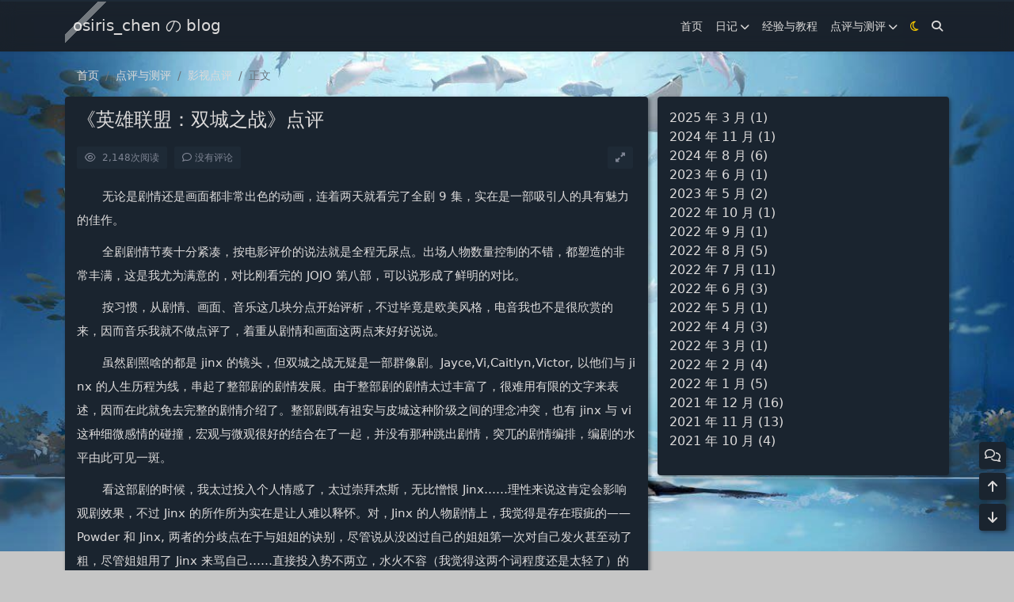

--- FILE ---
content_type: text/html; charset=UTF-8
request_url: http://osirischen.com/index.php/2021/12/04/%E3%80%8A%E8%8B%B1%E9%9B%84%E8%81%94%E7%9B%9F%EF%BC%9A%E5%8F%8C%E5%9F%8E%E4%B9%8B%E6%88%98%E3%80%8B%E7%82%B9%E8%AF%84/
body_size: 17678
content:
<!doctype html>
<html>
<head>
    <meta charset="UTF-8">
    <meta name="viewport"
          content="width=device-width, user-scalable=no, initial-scale=1.0, maximum-scale=1.0, minimum-scale=1.0">
    <meta http-equiv="X-UA-Compatible" content="ie=edge">
    <meta http-equiv='content-language' content='zh_CN'>
        <title>《英雄联盟：双城之战》点评 - osiris_chen の blog</title>        <meta name="keywords" content=""/>
    <meta name="description" content="无论是剧情还是画面都非常出色的动画，连着两天就看完了全剧9集，实在是一部吸引人的具有魅力的佳作。 全剧剧情节奏十分紧凑，按电影评价的说法就是全程无尿点。出场人物数量控制的不错，都塑造的非常丰满，这是我尤为满意的，对比刚看完的JOJO第八部，可以说形成了鲜明的对比。 按习惯，从剧情、画面、音乐这..."/>
<link rel="canonical" href="http://osirischen.com/index.php/2021/12/04/%e3%80%8a%e8%8b%b1%e9%9b%84%e8%81%94%e7%9b%9f%ef%bc%9a%e5%8f%8c%e5%9f%8e%e4%b9%8b%e6%88%98%e3%80%8b%e7%82%b9%e8%af%84/">
    <meta name='robots' content='max-image-preview:large' />
<link rel='stylesheet' id='puock-libs-css' data-no-instant href='http://osirischen.com/wp-content/themes/wordpress-theme-puock-2.8.5/assets/dist/style/libs.min.css?ver=2.8.5' type='text/css' media='all' />
<link rel='stylesheet' id='puock-css' data-no-instant href='http://osirischen.com/wp-content/themes/wordpress-theme-puock-2.8.5/assets/dist/style/style.min.css?ver=2.8.5' type='text/css' media='all' />
<style id='puock-inline-css' type='text/css'>
body{--pk-c-primary:#1c60f3}
:root{--puock-block-not-tran:100%}
</style>
<link rel='stylesheet' id='wp-block-library-css' href='http://osirischen.com/wp-includes/css/dist/block-library/style.min.css?ver=6.6.4' type='text/css' media='all' />
<link rel='stylesheet' id='puock-block-alert-style-css' data-no-instant href='http://osirischen.com/wp-content/themes/wordpress-theme-puock-2.8.5/gutenberg/components/alert/style-index.css?ver=6.6.4' type='text/css' media='all' />
<style id='classic-theme-styles-inline-css' type='text/css'>
/*! This file is auto-generated */
.wp-block-button__link{color:#fff;background-color:#32373c;border-radius:9999px;box-shadow:none;text-decoration:none;padding:calc(.667em + 2px) calc(1.333em + 2px);font-size:1.125em}.wp-block-file__button{background:#32373c;color:#fff;text-decoration:none}
</style>
<style id='global-styles-inline-css' type='text/css'>
:root{--wp--preset--aspect-ratio--square: 1;--wp--preset--aspect-ratio--4-3: 4/3;--wp--preset--aspect-ratio--3-4: 3/4;--wp--preset--aspect-ratio--3-2: 3/2;--wp--preset--aspect-ratio--2-3: 2/3;--wp--preset--aspect-ratio--16-9: 16/9;--wp--preset--aspect-ratio--9-16: 9/16;--wp--preset--color--black: #000000;--wp--preset--color--cyan-bluish-gray: #abb8c3;--wp--preset--color--white: #ffffff;--wp--preset--color--pale-pink: #f78da7;--wp--preset--color--vivid-red: #cf2e2e;--wp--preset--color--luminous-vivid-orange: #ff6900;--wp--preset--color--luminous-vivid-amber: #fcb900;--wp--preset--color--light-green-cyan: #7bdcb5;--wp--preset--color--vivid-green-cyan: #00d084;--wp--preset--color--pale-cyan-blue: #8ed1fc;--wp--preset--color--vivid-cyan-blue: #0693e3;--wp--preset--color--vivid-purple: #9b51e0;--wp--preset--gradient--vivid-cyan-blue-to-vivid-purple: linear-gradient(135deg,rgba(6,147,227,1) 0%,rgb(155,81,224) 100%);--wp--preset--gradient--light-green-cyan-to-vivid-green-cyan: linear-gradient(135deg,rgb(122,220,180) 0%,rgb(0,208,130) 100%);--wp--preset--gradient--luminous-vivid-amber-to-luminous-vivid-orange: linear-gradient(135deg,rgba(252,185,0,1) 0%,rgba(255,105,0,1) 100%);--wp--preset--gradient--luminous-vivid-orange-to-vivid-red: linear-gradient(135deg,rgba(255,105,0,1) 0%,rgb(207,46,46) 100%);--wp--preset--gradient--very-light-gray-to-cyan-bluish-gray: linear-gradient(135deg,rgb(238,238,238) 0%,rgb(169,184,195) 100%);--wp--preset--gradient--cool-to-warm-spectrum: linear-gradient(135deg,rgb(74,234,220) 0%,rgb(151,120,209) 20%,rgb(207,42,186) 40%,rgb(238,44,130) 60%,rgb(251,105,98) 80%,rgb(254,248,76) 100%);--wp--preset--gradient--blush-light-purple: linear-gradient(135deg,rgb(255,206,236) 0%,rgb(152,150,240) 100%);--wp--preset--gradient--blush-bordeaux: linear-gradient(135deg,rgb(254,205,165) 0%,rgb(254,45,45) 50%,rgb(107,0,62) 100%);--wp--preset--gradient--luminous-dusk: linear-gradient(135deg,rgb(255,203,112) 0%,rgb(199,81,192) 50%,rgb(65,88,208) 100%);--wp--preset--gradient--pale-ocean: linear-gradient(135deg,rgb(255,245,203) 0%,rgb(182,227,212) 50%,rgb(51,167,181) 100%);--wp--preset--gradient--electric-grass: linear-gradient(135deg,rgb(202,248,128) 0%,rgb(113,206,126) 100%);--wp--preset--gradient--midnight: linear-gradient(135deg,rgb(2,3,129) 0%,rgb(40,116,252) 100%);--wp--preset--font-size--small: 13px;--wp--preset--font-size--medium: 20px;--wp--preset--font-size--large: 36px;--wp--preset--font-size--x-large: 42px;--wp--preset--spacing--20: 0.44rem;--wp--preset--spacing--30: 0.67rem;--wp--preset--spacing--40: 1rem;--wp--preset--spacing--50: 1.5rem;--wp--preset--spacing--60: 2.25rem;--wp--preset--spacing--70: 3.38rem;--wp--preset--spacing--80: 5.06rem;--wp--preset--shadow--natural: 6px 6px 9px rgba(0, 0, 0, 0.2);--wp--preset--shadow--deep: 12px 12px 50px rgba(0, 0, 0, 0.4);--wp--preset--shadow--sharp: 6px 6px 0px rgba(0, 0, 0, 0.2);--wp--preset--shadow--outlined: 6px 6px 0px -3px rgba(255, 255, 255, 1), 6px 6px rgba(0, 0, 0, 1);--wp--preset--shadow--crisp: 6px 6px 0px rgba(0, 0, 0, 1);}:where(.is-layout-flex){gap: 0.5em;}:where(.is-layout-grid){gap: 0.5em;}body .is-layout-flex{display: flex;}.is-layout-flex{flex-wrap: wrap;align-items: center;}.is-layout-flex > :is(*, div){margin: 0;}body .is-layout-grid{display: grid;}.is-layout-grid > :is(*, div){margin: 0;}:where(.wp-block-columns.is-layout-flex){gap: 2em;}:where(.wp-block-columns.is-layout-grid){gap: 2em;}:where(.wp-block-post-template.is-layout-flex){gap: 1.25em;}:where(.wp-block-post-template.is-layout-grid){gap: 1.25em;}.has-black-color{color: var(--wp--preset--color--black) !important;}.has-cyan-bluish-gray-color{color: var(--wp--preset--color--cyan-bluish-gray) !important;}.has-white-color{color: var(--wp--preset--color--white) !important;}.has-pale-pink-color{color: var(--wp--preset--color--pale-pink) !important;}.has-vivid-red-color{color: var(--wp--preset--color--vivid-red) !important;}.has-luminous-vivid-orange-color{color: var(--wp--preset--color--luminous-vivid-orange) !important;}.has-luminous-vivid-amber-color{color: var(--wp--preset--color--luminous-vivid-amber) !important;}.has-light-green-cyan-color{color: var(--wp--preset--color--light-green-cyan) !important;}.has-vivid-green-cyan-color{color: var(--wp--preset--color--vivid-green-cyan) !important;}.has-pale-cyan-blue-color{color: var(--wp--preset--color--pale-cyan-blue) !important;}.has-vivid-cyan-blue-color{color: var(--wp--preset--color--vivid-cyan-blue) !important;}.has-vivid-purple-color{color: var(--wp--preset--color--vivid-purple) !important;}.has-black-background-color{background-color: var(--wp--preset--color--black) !important;}.has-cyan-bluish-gray-background-color{background-color: var(--wp--preset--color--cyan-bluish-gray) !important;}.has-white-background-color{background-color: var(--wp--preset--color--white) !important;}.has-pale-pink-background-color{background-color: var(--wp--preset--color--pale-pink) !important;}.has-vivid-red-background-color{background-color: var(--wp--preset--color--vivid-red) !important;}.has-luminous-vivid-orange-background-color{background-color: var(--wp--preset--color--luminous-vivid-orange) !important;}.has-luminous-vivid-amber-background-color{background-color: var(--wp--preset--color--luminous-vivid-amber) !important;}.has-light-green-cyan-background-color{background-color: var(--wp--preset--color--light-green-cyan) !important;}.has-vivid-green-cyan-background-color{background-color: var(--wp--preset--color--vivid-green-cyan) !important;}.has-pale-cyan-blue-background-color{background-color: var(--wp--preset--color--pale-cyan-blue) !important;}.has-vivid-cyan-blue-background-color{background-color: var(--wp--preset--color--vivid-cyan-blue) !important;}.has-vivid-purple-background-color{background-color: var(--wp--preset--color--vivid-purple) !important;}.has-black-border-color{border-color: var(--wp--preset--color--black) !important;}.has-cyan-bluish-gray-border-color{border-color: var(--wp--preset--color--cyan-bluish-gray) !important;}.has-white-border-color{border-color: var(--wp--preset--color--white) !important;}.has-pale-pink-border-color{border-color: var(--wp--preset--color--pale-pink) !important;}.has-vivid-red-border-color{border-color: var(--wp--preset--color--vivid-red) !important;}.has-luminous-vivid-orange-border-color{border-color: var(--wp--preset--color--luminous-vivid-orange) !important;}.has-luminous-vivid-amber-border-color{border-color: var(--wp--preset--color--luminous-vivid-amber) !important;}.has-light-green-cyan-border-color{border-color: var(--wp--preset--color--light-green-cyan) !important;}.has-vivid-green-cyan-border-color{border-color: var(--wp--preset--color--vivid-green-cyan) !important;}.has-pale-cyan-blue-border-color{border-color: var(--wp--preset--color--pale-cyan-blue) !important;}.has-vivid-cyan-blue-border-color{border-color: var(--wp--preset--color--vivid-cyan-blue) !important;}.has-vivid-purple-border-color{border-color: var(--wp--preset--color--vivid-purple) !important;}.has-vivid-cyan-blue-to-vivid-purple-gradient-background{background: var(--wp--preset--gradient--vivid-cyan-blue-to-vivid-purple) !important;}.has-light-green-cyan-to-vivid-green-cyan-gradient-background{background: var(--wp--preset--gradient--light-green-cyan-to-vivid-green-cyan) !important;}.has-luminous-vivid-amber-to-luminous-vivid-orange-gradient-background{background: var(--wp--preset--gradient--luminous-vivid-amber-to-luminous-vivid-orange) !important;}.has-luminous-vivid-orange-to-vivid-red-gradient-background{background: var(--wp--preset--gradient--luminous-vivid-orange-to-vivid-red) !important;}.has-very-light-gray-to-cyan-bluish-gray-gradient-background{background: var(--wp--preset--gradient--very-light-gray-to-cyan-bluish-gray) !important;}.has-cool-to-warm-spectrum-gradient-background{background: var(--wp--preset--gradient--cool-to-warm-spectrum) !important;}.has-blush-light-purple-gradient-background{background: var(--wp--preset--gradient--blush-light-purple) !important;}.has-blush-bordeaux-gradient-background{background: var(--wp--preset--gradient--blush-bordeaux) !important;}.has-luminous-dusk-gradient-background{background: var(--wp--preset--gradient--luminous-dusk) !important;}.has-pale-ocean-gradient-background{background: var(--wp--preset--gradient--pale-ocean) !important;}.has-electric-grass-gradient-background{background: var(--wp--preset--gradient--electric-grass) !important;}.has-midnight-gradient-background{background: var(--wp--preset--gradient--midnight) !important;}.has-small-font-size{font-size: var(--wp--preset--font-size--small) !important;}.has-medium-font-size{font-size: var(--wp--preset--font-size--medium) !important;}.has-large-font-size{font-size: var(--wp--preset--font-size--large) !important;}.has-x-large-font-size{font-size: var(--wp--preset--font-size--x-large) !important;}
:where(.wp-block-post-template.is-layout-flex){gap: 1.25em;}:where(.wp-block-post-template.is-layout-grid){gap: 1.25em;}
:where(.wp-block-columns.is-layout-flex){gap: 2em;}:where(.wp-block-columns.is-layout-grid){gap: 2em;}
:root :where(.wp-block-pullquote){font-size: 1.5em;line-height: 1.6;}
</style>
<link rel='stylesheet' id='waifu_css-css' href='http://osirischen.com/wp-content/plugins/live-2d/assets/waifu.css?ver=6.6.4' type='text/css' media='all' />
<link rel='stylesheet' id='fontawesome_css-css' href='http://osirischen.com/wp-content/plugins/live-2d/assets/fontawesome/css/all.min.css?ver=6.6.4' type='text/css' media='all' />
<script type="text/javascript" src="http://osirischen.com/wp-includes/js/jquery/jquery.min.js?ver=3.7.1" id="jquery-core-js"></script>
<script type="text/javascript" src="http://osirischen.com/wp-includes/js/dist/vendor/moment.min.js?ver=2.29.4" id="moment-js"></script>
<script type="text/javascript" id="moment-js-after">
/* <![CDATA[ */
moment.updateLocale( 'zh_CN', {"months":["1 \u6708","2 \u6708","3 \u6708","4 \u6708","5 \u6708","6 \u6708","7 \u6708","8 \u6708","9 \u6708","10 \u6708","11 \u6708","12 \u6708"],"monthsShort":["1 \u6708","2 \u6708","3 \u6708","4 \u6708","5 \u6708","6 \u6708","7 \u6708","8 \u6708","9 \u6708","10 \u6708","11 \u6708","12 \u6708"],"weekdays":["\u661f\u671f\u65e5","\u661f\u671f\u4e00","\u661f\u671f\u4e8c","\u661f\u671f\u4e09","\u661f\u671f\u56db","\u661f\u671f\u4e94","\u661f\u671f\u516d"],"weekdaysShort":["\u5468\u65e5","\u5468\u4e00","\u5468\u4e8c","\u5468\u4e09","\u5468\u56db","\u5468\u4e94","\u5468\u516d"],"week":{"dow":1},"longDateFormat":{"LT":"ag:i","LTS":null,"L":null,"LL":"Y\u5e74n\u6708j\u65e5","LLL":"Y\u5e74n\u6708j\u65e5 H:i","LLLL":null}} );
/* ]]> */
</script>
<script type="text/javascript" src="http://osirischen.com/wp-content/plugins/live-2d/assets/live2dv1.min.js?ver=6.6.4" id="live2dv1core-js"></script>
<script type="text/javascript" src="https://cubism.live2d.com/sdk-web/cubismcore/live2dcubismcore.min.js?ver=6.6.4" id="live2dv2core-js"></script>
<script type="text/javascript" src="http://osirischen.com/wp-content/plugins/live-2d/assets/live2dv2.min.js?ver=6.6.4" id="live2dv2sdk-js"></script>
<script type="text/javascript" id="live2dweb-js-extra">
/* <![CDATA[ */
var live2d_settings = {"userInfo":{"sign":"eyJhbGciOiJSUzI1NiIsImtpZCI6IjJGNTE3ODgyQjkxNTU3OTM3MzJGMzI5RDlCNUExODY2MUEyRjdGNDMiLCJ0eXAiOiJKV1QifQ.[base64].[base64]","userName":"osiris.chen@outlook.com","role":2,"certserialnumber":790,"userLevel":1,"errorCode":200,"hosts":"http:\/\/osirischen.com"},"waifuTips":{"console_open_msg":["\u54c8\u54c8\uff0c\u4f60\u6253\u5f00\u4e86\u63a7\u5236\u53f0\uff0c\u662f\u60f3\u8981\u770b\u770b\u6211\u7684\u79d8\u5bc6\u5417\uff1f"],"copy_message":["\u4f60\u90fd\u590d\u5236\u4e86\u4e9b\u4ec0\u4e48\u5440\uff0c\u8f6c\u8f7d\u8981\u8bb0\u5f97\u52a0\u4e0a\u51fa\u5904\u54e6\uff01"],"screenshot_message":["\u7167\u597d\u4e86\u561b\uff0c\u662f\u4e0d\u662f\u5f88\u53ef\u7231\u5462\uff1f"],"hidden_message":["\u6211\u4eec\u8fd8\u80fd\u518d\u89c1\u9762\u7684\u5427\u2026\uff1f"],"load_rand_textures":["\u6211\u8fd8\u6ca1\u6709\u5176\u4ed6\u8863\u670d\u5462","\u6211\u7684\u65b0\u8863\u670d\u597d\u770b\u561b?"],"hour_tips":[["t5-7","\u65e9\u4e0a\u597d\uff01\u4e00\u65e5\u4e4b\u8ba1\u5728\u4e8e\u6668\uff0c\u7f8e\u597d\u7684\u4e00\u5929\u5c31\u8981\u5f00\u59cb\u4e86"],["t7-11","\u4e0a\u5348\u597d\uff01\u5de5\u4f5c\u987a\u5229\u561b\uff0c\u4e0d\u8981\u4e45\u5750\uff0c\u591a\u8d77\u6765\u8d70\u52a8\u8d70\u52a8\u54e6\uff01"],["t11-14","\u4e2d\u5348\u4e86\uff0c\u5de5\u4f5c\u4e86\u4e00\u4e2a\u4e0a\u5348\uff0c\u73b0\u5728\u662f\u5348\u9910\u65f6\u95f4\uff01"],["t14-17","\u5348\u540e\u5f88\u5bb9\u6613\u72af\u56f0\u5462\uff0c\u4eca\u5929\u7684\u8fd0\u52a8\u76ee\u6807\u5b8c\u6210\u4e86\u5417\uff1f"],["t17-19","\u508d\u665a\u4e86\uff01\u7a97\u5916\u5915\u9633\u7684\u666f\u8272\u5f88\u7f8e\u4e3d\u5462\uff0c\u6700\u7f8e\u4e0d\u8fc7\u5915\u9633\u7ea2~"],["t19-21","\u665a\u4e0a\u597d\uff0c\u4eca\u5929\u8fc7\u5f97\u600e\u4e48\u6837\uff1f"],["t21-23","\u5df2\u7ecf\u8fd9\u4e48\u665a\u4e86\u5440\uff0c\u65e9\u70b9\u4f11\u606f\u5427\uff0c\u665a\u5b89~"],["t23-5","\u4f60\u662f\u591c\u732b\u5b50\u5440\uff1f\u8fd9\u4e48\u665a\u8fd8\u4e0d\u7761\u89c9\uff0c\u660e\u5929\u8d77\u7684\u6765\u561b"],["default","\u55e8~ \u5feb\u6765\u9017\u6211\u73a9\u5427\uff01"]],"referrer_message":[["localhost","\u6b22\u8fce\u9605\u8bfb<span style=\"{highlight}\">\u300e{title}\u300f<\/span>"],["baidu","Hello! \u6765\u81ea \u767e\u5ea6\u641c\u7d22 \u7684\u670b\u53cb<br>\u4f60\u662f\u641c\u7d22 <span style=\"{highlight}>{keyword}<\/span> \u627e\u5230\u7684\u6211\u5417\uff1f"],["so","Hello! \u6765\u81ea 360\u641c\u7d22 \u7684\u670b\u53cb<br>\u4f60\u662f\u641c\u7d22 <span style=\"{highlight}\">{keyword}<\/span> \u627e\u5230\u7684\u6211\u5417\uff1f"],["google","Hello! \u6765\u81ea \u8c37\u6b4c\u641c\u7d22 \u7684\u670b\u53cb<br>\u6b22\u8fce\u9605\u8bfb<span style=\"{highlight}\">\u300e{title}\u300f<\/span>"],["default","Hello! \u6765\u81ea <span style=\"{highlight}\">{website}<\/span> \u7684\u670b\u53cb"],["none","\u6b22\u8fce\u9605\u8bfb<span style=\"{highlight}\">\u300e{title}\u300f<\/span>"]],"referrer_hostname":[["example.com","\u793a\u4f8b\u7f51\u7ad9"],["www.fghrsh.net","FGHRSH \u7684\u535a\u5ba2"]],"hitokoto_api_message":[["lwl12.com","\u8fd9\u53e5\u4e00\u8a00\u6765\u81ea <span style=\"{highlight}\">\u300e{source}\u300f<\/span>|\uff0c\u662f <span style=\"{highlight}\">{creator}<\/span> \u6295\u7a3f\u7684\u3002"],["fghrsh.net","\u8fd9\u53e5\u4e00\u8a00\u51fa\u5904\u662f <span style=\"{highlight}\">\u300e{source}\u300f<\/span>\uff0c\u662f <span style=\"{highlight}\">FGHRSH<\/span> \u5728 {date} \u6536\u85cf\u7684\uff01"],["jinrishici.com","\u8fd9\u53e5\u8bd7\u8bcd\u51fa\u81ea <span style=\"{highlight}\">\u300a{title}\u300b<\/span>\uff0c\u662f {dynasty}\u8bd7\u4eba {author} \u521b\u4f5c\u7684\uff01"],["hitokoto.cn","\u8fd9\u53e5\u4e00\u8a00\u6765\u81ea <span style=\"{highlight}\">\u300e{source}\u300f<\/span>\uff0c\u662f <span style=\"{highlight}\">{creator}<\/span> \u5728 hitokoto.cn \u6295\u7a3f\u7684\u3002"]],"mouseover_msg":[{"selector":".container a[href^='http']","text":"\u8981\u770b\u770b <span style=\"{highlight}\">{text}<\/span> \u4e48\uff1f"},{"selector":".fui-home","text":"\u70b9\u51fb\u524d\u5f80\u9996\u9875\uff0c\u60f3\u56de\u5230\u4e0a\u4e00\u9875\u53ef\u4ee5\u4f7f\u7528\u6d4f\u89c8\u5668\u7684\u540e\u9000\u529f\u80fd\u54e6"},{"selector":".fui-chat","text":"\u4e00\u8a00\u4e00\u8bed\uff0c\u4e00\u98a6\u4e00\u7b11\u3002\u4e00\u5b57\u4e00\u53e5\uff0c\u4e00\u9897\u8d5b\u8247\u3002"},{"selector":".fui-eye","text":"\u55ef\u00b7\u00b7\u00b7 \u8981\u5207\u6362 \u770b\u677f\u5a18 \u5417\uff1f"},{"selector":".fui-user","text":"\u559c\u6b22\u6362\u88c5 Play \u5417\uff1f"},{"selector":".fui-photo","text":"\u8981\u62cd\u5f20\u7eaa\u5ff5\u7167\u7247\u5417\uff1f"},{"selector":".fui-info-circle","text":"\u8fd9\u91cc\u6709\u5173\u4e8e\u6211\u7684\u4fe1\u606f\u5462"},{"selector":".fui-cross","text":"\u4f60\u4e0d\u559c\u6b22\u6211\u4e86\u5417..."},{"selector":"#tor_show","text":"\u7ffb\u9875\u6bd4\u8f83\u9ebb\u70e6\u5417\uff0c\u70b9\u51fb\u53ef\u4ee5\u663e\u793a\u8fd9\u7bc7\u6587\u7ae0\u7684\u76ee\u5f55\u5462"},{"selector":"#comment_go","text":"\u60f3\u8981\u53bb\u8bc4\u8bba\u4e9b\u4ec0\u4e48\u5417\uff1f"},{"selector":"#night_mode","text":"\u6df1\u591c\u65f6\u8981\u7231\u62a4\u773c\u775b\u5440"},{"selector":"#qrcode","text":"\u624b\u673a\u626b\u4e00\u4e0b\u5c31\u80fd\u7ee7\u7eed\u770b\uff0c\u5f88\u65b9\u4fbf\u5462"},{"selector":".comment_reply","text":"\u8981\u5410\u69fd\u4e9b\u4ec0\u4e48\u5462"},{"selector":"#back-to-top","text":"\u56de\u5230\u5f00\u59cb\u7684\u5730\u65b9\u5427"},{"selector":"#author","text":"\u8be5\u600e\u4e48\u79f0\u547c\u4f60\u5462"},{"selector":"#mail","text":"\u7559\u4e0b\u4f60\u7684\u90ae\u7bb1\uff0c\u4e0d\u7136\u5c31\u662f\u65e0\u5934\u50cf\u4eba\u58eb\u4e86"},{"selector":"#url","text":"\u4f60\u7684\u5bb6\u5728\u54ea\u91cc\u5462\uff0c\u597d\u8ba9\u6211\u53bb\u53c2\u89c2\u53c2\u89c2"},{"selector":"#textarea","text":"\u8ba4\u771f\u586b\u5199\u54e6\uff0c\u5783\u573e\u8bc4\u8bba\u662f\u7981\u6b62\u4e8b\u9879"},{"selector":".OwO-logo","text":"\u8981\u63d2\u5165\u4e00\u4e2a\u8868\u60c5\u5417"},{"selector":"#csubmit","text":"\u8981[\u63d0\u4ea4]^(Commit)\u4e86\u5417\uff0c\u9996\u6b21\u8bc4\u8bba\u9700\u8981\u5ba1\u6838\uff0c\u8bf7\u8010\u5fc3\u7b49\u5f85~"},{"selector":".ImageBox","text":"\u70b9\u51fb\u56fe\u7247\u53ef\u4ee5\u653e\u5927\u5462"},{"selector":"input[name=s]","text":"\u627e\u4e0d\u5230\u60f3\u770b\u7684\u5185\u5bb9\uff1f\u641c\u7d22\u770b\u770b\u5427"},{"selector":".previous","text":"\u53bb\u4e0a\u4e00\u9875\u770b\u770b\u5427"},{"selector":".next","text":"\u53bb\u4e0b\u4e00\u9875\u770b\u770b\u5427"},{"selector":".dropdown-toggle","text":"\u8fd9\u91cc\u662f\u83dc\u5355"}],"click_selector":".waifu #live2d","click_msg":["\u662f\u2026\u662f\u4e0d\u5c0f\u5fc3\u78b0\u5230\u4e86\u5427","\u841d\u8389\u63a7\u662f\u4ec0\u4e48\u5440","\u4f60\u770b\u5230\u6211\u7684\u5c0f\u718a\u4e86\u5417","\u518d\u6478\u7684\u8bdd\u6211\u53ef\u8981\u62a5\u8b66\u4e86\uff01\u2307\u25cf\ufe4f\u25cf\u2307","110\u5417\uff0c\u8fd9\u91cc\u6709\u4e2a\u53d8\u6001\u4e00\u76f4\u5728\u6478\u6211(\u00f3\ufe4f\u00f2\uff61)"],"seasons_msg":[["01\/01","<span style=\"{highlight}\">\u5143\u65e6<\/span>\u4e86\u5462\uff0c\u65b0\u7684\u4e00\u5e74\u53c8\u5f00\u59cb\u4e86\uff0c\u4eca\u5e74\u662f{year}\u5e74~"],["02\/14","\u53c8\u662f\u4e00\u5e74<span style=\"{highlight}\">\u60c5\u4eba\u8282<\/span>\uff0c{year}\u5e74\u627e\u5230\u5bf9\u8c61\u4e86\u561b~"],["03\/08","\u4eca\u5929\u662f<span style=\"{highlight}\">\u5987\u5973\u8282<\/span>\uff01"],["03\/12","\u4eca\u5929\u662f<span style=\"{highlight}\">\u690d\u6811\u8282<\/span>\uff0c\u8981\u4fdd\u62a4\u73af\u5883\u5440"],["04\/01","\u6084\u6084\u544a\u8bc9\u4f60\u4e00\u4e2a\u79d8\u5bc6~<span style=\"background-color:#34495e;\">\u4eca\u5929\u662f\u611a\u4eba\u8282\uff0c\u4e0d\u8981\u88ab\u9a97\u4e86\u54e6~<\/span>"],["05\/01","\u4eca\u5929\u662f<span style=\"{highlight}\">\u4e94\u4e00\u52b3\u52a8\u8282<\/span>\uff0c\u8ba1\u5212\u597d\u5047\u671f\u53bb\u54ea\u91cc\u4e86\u5417~"],["06\/01","<span style=\"{highlight}\">\u513f\u7ae5\u8282<\/span>\u4e86\u5462\uff0c\u5feb\u6d3b\u7684\u65f6\u5149\u603b\u662f\u77ed\u6682\uff0c\u8981\u662f\u6c38\u8fdc\u957f\u4e0d\u5927\u8be5\u591a\u597d\u554a\u2026"],["09\/03","<span style=\"{highlight}\">\u4e2d\u56fd\u4eba\u6c11\u6297\u65e5\u6218\u4e89\u80dc\u5229\u7eaa\u5ff5\u65e5<\/span>\uff0c\u94ed\u8bb0\u5386\u53f2\u3001\u7f05\u6000\u5148\u70c8\u3001\u73cd\u7231\u548c\u5e73\u3001\u5f00\u521b\u672a\u6765\u3002"],["09\/10","<span style=\"{highlight}\">\u6559\u5e08\u8282<\/span>\uff0c\u5728\u5b66\u6821\u8981\u7ed9\u8001\u5e08\u95ee\u58f0\u597d\u5440~"],["10\/01","<span style=\"{highlight}\">\u56fd\u5e86\u8282<\/span>\uff0c\u65b0\u4e2d\u56fd\u5df2\u7ecf\u6210\u7acb69\u5e74\u4e86\u5462"],["11\/05-11\/12","\u4eca\u5e74\u7684<span style=\"{highlight}\">\u53cc\u5341\u4e00<\/span>\u662f\u548c\u8c01\u4e00\u8d77\u8fc7\u7684\u5462~"],["12\/20-12\/31","\u8fd9\u51e0\u5929\u662f<span style=\"{highlight}\">\u5723\u8bde\u8282<\/span>\uff0c\u4e3b\u4eba\u80af\u5b9a\u53c8\u53bb\u5241\u624b\u4e70\u4e70\u4e70\u4e86~"]]},"settings":{"live2dLayoutType":true,"modelAPI":"\/\/live2d.fghrsh.net\/api\/","hitokotoAPI":"lwl12.com","modelId":"1","modelTexturesId":"53","modelZoomNumberV2":"1.0","sdkUrl":"https:\/\/cubism.live2d.com\/sdk-web\/cubismcore\/live2dcubismcore.min.js","showToolMenu":true,"canCloseLive2d":true,"canSwitchModel":true,"canSwitchTextures":true,"canSwitchHitokoto":true,"canTakeScreenshot":true,"canTurnToHomePage":true,"canTurnToAboutPage":true,"modelStorage":true,"modelRandMode":"rand","modelTexturesRandMode":"switch","showHitokoto":true,"showF12Status":true,"showF12Message":true,"showF12OpenMsg":true,"showCopyMessage":true,"showWelcomeMessage":true,"waifuSize":{"width":"280","height":"250"},"waifuTipsSize":{"width":"250","height":"70"},"waifuFontSize":12,"waifuToolFont":14,"waifuToolLine":20,"waifuToolTop":20,"waifuMinWidth":768,"waifuEdgeSide":"left","waifuEdgeSize":0,"waifuDraggable":"axis-x","waifuDraggableRevert":true,"homePageUrl":"http:\/\/osirischen.com","aboutPageUrl":"#","screenshotCaptureName":"live2d.png","waifuTipsColor":"rgba(236, 217, 188, 0.5)","waifuBorderColor":"rgba(224, 186, 140, 0.62)","waifuShadowColor":"rgba(191, 158, 118, 0.2)","waifuFontsColor":"#32373c","waifuHighlightColor":"#0099cc","waifuToolColor":"#5b6c7d","waifuToolHover":"#34495e","waifuTipTop":0,"defineHitAreaName":[""]},"localPath":"http:\/\/osirischen.com\/wp-content\/plugins\/live-2d\/model"};
/* ]]> */
</script>
<script type="text/javascript" src="http://osirischen.com/wp-content/plugins/live-2d/assets/live2dwebsdk.min.js?ver=6.6.4" id="live2dweb-js"></script>
<style type="text/css" id="custom-background-css">
body.custom-background { background-color: #c6c6c6; background-image: url("http://osirischen.com/wp-content/uploads/2021/12/photo_2021-12-06_09-06-33.jpg"); background-position: center center; background-size: contain; background-repeat: no-repeat; background-attachment: fixed; }
</style>
	<link rel="icon" href="http://osirischen.com/wp-content/uploads/2020/12/cropped-rimi-32x32.png" sizes="32x32" />
<link rel="icon" href="http://osirischen.com/wp-content/uploads/2020/12/cropped-rimi-192x192.png" sizes="192x192" />
<link rel="apple-touch-icon" href="http://osirischen.com/wp-content/uploads/2020/12/cropped-rimi-180x180.png" />
<meta name="msapplication-TileImage" content="http://osirischen.com/wp-content/uploads/2020/12/cropped-rimi-270x270.png" />
    </head>
<body class="puock-dark custom-background">
<div>
            <div class="progress" id="page-read-progress">
            <div class="progress-bar progress-bar-striped progress-bar-animated" aria-valuenow="0" aria-valuemin="0"
                 aria-valuemax="100" role="progressbar"></div>
        </div>
        <div id="header-box" class="animated fadeInDown"></div>
    <header id="header"
            class="animated fadeInDown blur">
        <div class="navbar navbar-dark shadow-sm">
            <div class="container">
                <a href="http://osirischen.com" id="logo" class="navbar-brand logo-loop-light">
                                            <span class="puock-text txt-logo">osiris_chen の blog</span>
                                    </a>
                <div class="d-none d-lg-block puock-links">
                    <div id="menus" class="t-md ">
                        <ul><li id='menu-item-166' class='menu-item-166  menu-item menu-item-type-custom menu-item-object-custom menu-item-home  '><a class='ww' data-color='auto' target="_blank" href='http://osirischen.com/'>首页</a><li id='menu-item-164' class='menu-item-164  menu-item menu-item-type-taxonomy menu-item-object-category  '><a class='ww' data-color='auto' target="_blank" href='http://osirischen.com/index.php/category/%e6%97%a5%e8%ae%b0/'>日记<i class="fa fa-chevron-down t-sm ml-1 menu-sub-icon"></i></a><ul  class="sub-menu "><li id='menu-item-380' class='menu-item-380  menu-item menu-item-type-taxonomy menu-item-object-category menu-item-child '><a class='ww' data-color='auto' target="_blank" href='http://osirischen.com/index.php/category/%e6%97%a5%e8%ae%b0/%e6%97%a5%e5%b8%b8%e8%ae%b0%e5%bd%95/'>日常记录</a><li id='menu-item-381' class='menu-item-381  menu-item menu-item-type-taxonomy menu-item-object-category menu-item-child '><a class='ww' data-color='auto' target="_blank" href='http://osirischen.com/index.php/category/%e6%97%a5%e8%ae%b0/%e5%85%b6%e4%bb%96%e8%ae%b0%e5%bd%95/'>其他记录</a></ul><li id='menu-item-165' class='menu-item-165  menu-item menu-item-type-taxonomy menu-item-object-category  '><a class='ww' data-color='auto' target="_blank" href='http://osirischen.com/index.php/category/%e7%bb%8f%e9%aa%8c%e4%b8%8e%e6%95%99%e7%a8%8b/'>经验与教程</a><li id='menu-item-172' class='menu-item-172  menu-item menu-item-type-taxonomy menu-item-object-category current-post-ancestor current-menu-parent current-post-parent  '><a class='ww' data-color='auto' target="_blank" href='http://osirischen.com/index.php/category/%e7%82%b9%e8%af%84%e4%b8%8e%e6%b5%8b%e8%af%84/'>点评与测评<i class="fa fa-chevron-down t-sm ml-1 menu-sub-icon"></i></a><ul  class="sub-menu "><li id='menu-item-251' class='menu-item-251  menu-item menu-item-type-taxonomy menu-item-object-category menu-item-child '><a class='ww' data-color='auto' target="_blank" href='http://osirischen.com/index.php/category/%e7%82%b9%e8%af%84%e4%b8%8e%e6%b5%8b%e8%af%84/%e7%95%aa%e5%89%a7%e7%82%b9%e8%af%84/'>番剧点评</a><li id='menu-item-259' class='menu-item-259  menu-item menu-item-type-taxonomy menu-item-object-category menu-item-child '><a class='ww' data-color='auto' target="_blank" href='http://osirischen.com/index.php/category/%e7%82%b9%e8%af%84%e4%b8%8e%e6%b5%8b%e8%af%84/%e6%bc%ab%e7%94%bb%e7%82%b9%e8%af%84/'>漫画点评</a><li id='menu-item-252' class='menu-item-252  menu-item menu-item-type-taxonomy menu-item-object-category menu-item-child '><a class='ww' data-color='auto' target="_blank" href='http://osirischen.com/index.php/category/%e7%82%b9%e8%af%84%e4%b8%8e%e6%b5%8b%e8%af%84/%e6%b8%b8%e6%88%8f%e6%b5%8b%e8%af%84/'>游戏测评</a><li id='menu-item-250' class='menu-item-250  menu-item menu-item-type-taxonomy menu-item-object-category current-post-ancestor current-menu-parent current-post-parent menu-item-child '><a class='ww' data-color='auto' target="_blank" href='http://osirischen.com/index.php/category/%e7%82%b9%e8%af%84%e4%b8%8e%e6%b5%8b%e8%af%84/%e5%bd%b1%e8%a7%86%e7%82%b9%e8%af%84/'>影视点评</a></ul><li><a class="colorMode" data-bs-toggle="tooltip" title="模式切换" href="javascript:void(0)"><i class="fa-regular fa-moon"></i></a></li><li><a class="search-modal-btn" data-bs-toggle="tooltip" title="搜索" href="javascript:void(0)"><i class="fa fa-search"></i></a></li></ul>                    </div>
                </div>
                <div class="mobile-menus d-block d-lg-none p-1 puock-text">
                    <i class="fa fa-bars t-xl mr-2 mobile-menu-s"></i>
                                            <i class="fa-regular fa-moon colorMode t-xl mr-2"></i>
                                        <i class="search-modal-btn fa fa-search t-md"></i>
                </div>
            </div>
        </div>
    </header>
    <div id="search" class="d-none">
        <div class="w-100 d-flex justify-content-center">
            <div id="search-main" class="container p-block">
                <form class="global-search-form" action="http://osirischen.com">
                    <div class="search-layout">
                        <div class="search-input">
                            <input required type="text" name="s" class="form-control"
                                   placeholder="请输入搜索关键字">
                        </div>
                        <div class="search-start">
                            <button type="submit" class="btn-dark btn"><i
                                        class="fa fa-search mr-1"></i>搜索</button>
                        </div>
                        <div class="search-close-btn">
                            <button type="button" class="btn-danger btn ml-1 search-modal-btn"><i
                                        class="fa fa-close"></i></button>
                        </div>
                    </div>
                </form>
            </div>
        </div>
    </div>
    <div id="mobile-menu" class="d-none">
        <div class="menus">
            <div class="p-block">
                <div class="text-end"><i class="fa fa-close t-xl puock-link mobile-menu-close ta3"></i></div>
                <nav>
                    <ul class='puock-links t-md'><li id='menu-item-166' class='menu-item-166  menu-item menu-item-type-custom menu-item-object-custom menu-item-home  '><span><a target="_blank" href="http://osirischen.com/">首页</a></span><li id='menu-item-164' class='menu-item-164  menu-item menu-item-type-taxonomy menu-item-object-category  '><span><a target="_blank" href="http://osirischen.com/index.php/category/%e6%97%a5%e8%ae%b0/">日记</a><a href="#menu-sub-164" data-bs-toggle="collapse"><i class="fa fa-chevron-down t-sm ml-1 menu-sub-icon"></i></a></span><ul id="menu-sub-164" class="sub-menu collapse"><li id='menu-item-380' class='menu-item-380  menu-item menu-item-type-taxonomy menu-item-object-category menu-item-child '><span><a target="_blank" href="http://osirischen.com/index.php/category/%e6%97%a5%e8%ae%b0/%e6%97%a5%e5%b8%b8%e8%ae%b0%e5%bd%95/">日常记录</a></span><li id='menu-item-381' class='menu-item-381  menu-item menu-item-type-taxonomy menu-item-object-category menu-item-child '><span><a target="_blank" href="http://osirischen.com/index.php/category/%e6%97%a5%e8%ae%b0/%e5%85%b6%e4%bb%96%e8%ae%b0%e5%bd%95/">其他记录</a></span></ul><li id='menu-item-165' class='menu-item-165  menu-item menu-item-type-taxonomy menu-item-object-category  '><span><a target="_blank" href="http://osirischen.com/index.php/category/%e7%bb%8f%e9%aa%8c%e4%b8%8e%e6%95%99%e7%a8%8b/">经验与教程</a></span><li id='menu-item-172' class='menu-item-172  menu-item menu-item-type-taxonomy menu-item-object-category current-post-ancestor current-menu-parent current-post-parent  '><span><a target="_blank" href="http://osirischen.com/index.php/category/%e7%82%b9%e8%af%84%e4%b8%8e%e6%b5%8b%e8%af%84/">点评与测评</a><a href="#menu-sub-172" data-bs-toggle="collapse"><i class="fa fa-chevron-down t-sm ml-1 menu-sub-icon"></i></a></span><ul id="menu-sub-172" class="sub-menu collapse"><li id='menu-item-251' class='menu-item-251  menu-item menu-item-type-taxonomy menu-item-object-category menu-item-child '><span><a target="_blank" href="http://osirischen.com/index.php/category/%e7%82%b9%e8%af%84%e4%b8%8e%e6%b5%8b%e8%af%84/%e7%95%aa%e5%89%a7%e7%82%b9%e8%af%84/">番剧点评</a></span><li id='menu-item-259' class='menu-item-259  menu-item menu-item-type-taxonomy menu-item-object-category menu-item-child '><span><a target="_blank" href="http://osirischen.com/index.php/category/%e7%82%b9%e8%af%84%e4%b8%8e%e6%b5%8b%e8%af%84/%e6%bc%ab%e7%94%bb%e7%82%b9%e8%af%84/">漫画点评</a></span><li id='menu-item-252' class='menu-item-252  menu-item menu-item-type-taxonomy menu-item-object-category menu-item-child '><span><a target="_blank" href="http://osirischen.com/index.php/category/%e7%82%b9%e8%af%84%e4%b8%8e%e6%b5%8b%e8%af%84/%e6%b8%b8%e6%88%8f%e6%b5%8b%e8%af%84/">游戏测评</a></span><li id='menu-item-250' class='menu-item-250  menu-item menu-item-type-taxonomy menu-item-object-category current-post-ancestor current-menu-parent current-post-parent menu-item-child '><span><a target="_blank" href="http://osirischen.com/index.php/category/%e7%82%b9%e8%af%84%e4%b8%8e%e6%b5%8b%e8%af%84/%e5%bd%b1%e8%a7%86%e7%82%b9%e8%af%84/">影视点评</a></span></ul></ul>                </nav>
            </div>
        </div>
    </div>
    <div id="mobile-menu-backdrop" class="modal-backdrop d-none"></div>
    <div id="search-backdrop" class="modal-backdrop d-none"></div>

    <div id="post" class="container mt20">
        <!--全局上方-->
        <div id="breadcrumb" class="animated fadeInUp"><nav aria-label="breadcrumb"><ol class="breadcrumb"><li class="breadcrumb-item"><a class="a-link" href="http://osirischen.com">首页</a></li><li class="breadcrumb-item"><a class="a-link" href="http://osirischen.com/index.php/category/%e7%82%b9%e8%af%84%e4%b8%8e%e6%b5%8b%e8%af%84/">点评与测评</a></li><li class="breadcrumb-item"><a class="a-link" href="http://osirischen.com/index.php/category/%e7%82%b9%e8%af%84%e4%b8%8e%e6%b5%8b%e8%af%84/%e5%bd%b1%e8%a7%86%e7%82%b9%e8%af%84/">影视点评</a></li><li class="breadcrumb-item active " aria-current="page">正文</li></div></nav></ol>        <!--内页上方-->
        <div class="row row-cols-1 post-row">
            <div id="post-main"
                 class="col-lg-8 col-md-12 animated fadeInLeft ">
                <div class="p-block">
                    <div><h1 id="post-title" class="mb-0 puock-text t-xxl">《英雄联盟：双城之战》点评</h1></div>
                    <div class="options p-flex-sbc mt20">
                        <div>
                                                            <div class="option puock-bg ta3 t-sm mr-1"><i
                                            class="fa-regular fa-eye mr-1"></i>
                                    <span id="post-views">2,148</span><span>次阅读</span>
                                </div>
                                                                                        <a href="#comments">
                                    <div class="option puock-bg ta3 t-sm mr-1"><i
                                                class="fa-regular fa-comment mr-1"></i>没有评论</div>
                                </a>
                                                                                </div>
                                                    <div>
                                <div class="option puock-bg ta3 t-sm mr-1 d-none d-lg-inline-block post-main-size">
                                    <i class="fa fa-up-right-and-down-left-from-center"></i></div>
                            </div>
                                            </div>
                    <div class="mt20 entry-content-box">
                        <div class="entry-content content-main puock-text p-indent">
                                                        <p> 无论是剧情还是画面都非常出色的动画，连着两天就看完了全剧 9 集，实在是一部吸引人的具有魅力的佳作。</p>
<p> 全剧剧情节奏十分紧凑，按电影评价的说法就是全程无尿点。出场人物数量控制的不错，都塑造的非常丰满，这是我尤为满意的，对比刚看完的 JOJO 第八部，可以说形成了鲜明的对比。</p>
<p> 按习惯，从剧情、画面、音乐这几块分点开始评析，不过毕竟是欧美风格，电音我也不是很欣赏的来，因而音乐我就不做点评了，着重从剧情和画面这两点来好好说说。</p>
<p> 虽然剧照啥的都是 jinx 的镜头，但双城之战无疑是一部群像剧。Jayce,Vi,Caitlyn,Victor, 以他们与 jinx 的人生历程为线，串起了整部剧的剧情发展。由于整部剧的剧情太过丰富了，很难用有限的文字来表述，因而在此就免去完整的剧情介绍了。整部剧既有祖安与皮城这种阶级之间的理念冲突，也有 jinx 与 vi 这种细微感情的碰撞，宏观与微观很好的结合在了一起，并没有那种跳出剧情，突兀的剧情编排，编剧的水平由此可见一斑。</p>
<p> 看这部剧的时候，我太过投入个人情感了，太过崇拜杰斯，无比憎恨 Jinx……理性来说这肯定会影响观剧效果，不过 Jinx 的所作所为实在是让人难以释怀。对，Jinx 的人物剧情上，我觉得是存在瑕疵的——Powder 和 Jinx, 两者的分歧点在于与姐姐的诀别，尽管说从没凶过自己的姐姐第一次对自己发火甚至动了粗，尽管姐姐用了 Jinx 来骂自己……直接投入势不两立，水火不容（我觉得这两个词程度还是太轻了）的仇家怀里，这转变是不太合理的。就算你说这是小孩子的一时念头，但怎么说也不该真就从此一直做人家的走狗，再也不回头了吧？我觉得，如果能在前面的剧情里埋下一些伏笔，然后再给一些叛变后感到犹豫、后悔，但最终又被朋友深深伤害、被希尔科所打动的镜头，那就合理的多了。</p>
<p>Vi, 应该很难有人会讨厌这个角色。哦，不过她与女警一起参加议会的这段剧情我觉得处理的太突兀了，颇有些强行推进剧情的感觉。这段剧情里，只是因为其他议员提出了和平谈判的想法，Vi 就一股脑儿的冲着议员发泄情绪，最终导致被议员赶出议会，凯瑟琳的努力化为了泡影……甚至在会议结束后，凯瑟琳来安慰 Vi,Vi 却还对着凯瑟琳说着气话……如果说杰斯是一直在成长的话，我只觉得 Vi 像个越来越幼稚的孩子。后面的剧情里，她继续坚持着对希尔科的憎恶，只有不变的向前猛冲的毅力和勇气。Vi 确实是个爱憎分明的角色，她的爱与恨在剧中展现的淋漓尽致，但也因此少了一些东西。</p>
<p> 杰斯，我全剧最喜欢的角色。我之前说杰斯是一直在成长的，他也是最复杂的，最值得品味的角色。起初，杰斯是个有鸿鹄壮志的年轻人，当自己的研究成果遇到他人嘲笑时，他高傲的自尊使他没有听从老师的嘱托，致使被逐出学园，人生迷茫，甚至有了轻生的念头，所幸在维克托的鼓励下，他终于证明了自己。时光荏苒，成了“进步日”代表性人物的他，依旧谦恭；最让我惊讶的是在“进步日”的演讲上，他没有选择说出手上具有巨大研究价值的新科技，因为老师说这种科技还并不安全……他不再像过去一样身上满是傲气，而是变得沉稳了。这件事情我本以为会成为杰斯和梅尔分裂的起点，没想到剧情恰恰相反，梅尔因此而开始看好杰斯，不仅扶持其顺利进入议会，还推动他与其他议员、大家族交好，当然杰斯也没辜负梅尔的期望——台下激烈奏响的小提琴，也是意味着杰斯人生昂扬蓬勃的奏鸣曲。但成长太快，往往会带来隐患。双城冲突的加剧，使得管理海克斯传送门的杰斯压力很大，他在犹豫是否该用武器来解决争端，而 Jinx 在桥上对执行官们的屠杀让他不再犹豫，决心诉诸武力——可是和 Vi 一起在希尔科微光工厂的战斗中他发现他杀的是一个孩子，这让他又后悔了，而 Vi 明显看得开。这种优柔寡断确实是杰斯的弱点，但也无可指责——作为一个一直出于优渥环境的上城人，看到战争会带来的残忍而害怕战争太正常不过了。在这之后，杰斯的所作所为非常有魄力：直接找希尔科谈判，给他梦寐以求的承诺——祖安自治（不过要交出 Jinx，但这点确实没问题，Jinx 一定会扰乱和平），在议会上，他一阵见血地指出上下城的矛盾已经不可调和，唯有让祖安自治方是最好的解决手段……当然这个见解我觉得正确但突兀，毕竟杰斯才到下城的希尔科工厂这么体验了一遭，怎么会这么快就知道矛盾已经不可调和了。</p>
<p> 主要想点评的人物就这些了。怎么感觉我更像个批评家啊哈哈哈。</p>
<p> 画面那我就只有吹的份了。每一集的画面水准都在优秀这档，没有拉跨的地方，而且几乎每一集都有特别出彩的镜头，最值得回味的部分那自然是艾克与 Jinx 的桥上大战，音乐与动画的节奏感，分镜设计的创意感，可谓一绝。</p>
                                                    </div>
                                                <div class="t-separator c-sub t-sm mt30">正文完</div>
                                                <div class="footer-info puock-text mt20">
                                                        <div class="p-flex-sbc mt20 t-sm">
                                <div>
                                    <span>发表至：</span><a target="_blank" class=" mr5" href="http://osirischen.com/index.php/category/%e7%82%b9%e8%af%84%e4%b8%8e%e6%b5%8b%e8%af%84/%e5%bd%b1%e8%a7%86%e7%82%b9%e8%af%84/"><i class="fa-regular fa-folder-open"></i> 影视点评</a> <a target="_blank" class=" mr5" href="http://osirischen.com/index.php/category/%e7%82%b9%e8%af%84%e4%b8%8e%e6%b5%8b%e8%af%84/"><i class="fa-regular fa-folder-open"></i> 点评与测评</a>                                </div>
                                <div>
                                    <span class="c-sub"><i class="fa-regular fa-clock"></i> 2021-12-04</span>
                                </div>
                            </div>
                        </div>
                    </div>
                    <div class="mt15 post-action-panel">
    <div class="post-action-content">
        <div class="d-flex justify-content-center w-100 c-sub">
            <div class="circle-button puock-bg text-center "
                 id="post-like" data-id="205">
                <i class="fa-regular fa-thumbs-up t-md"></i>&nbsp;<span
                        class="t-sm">0</span></div>
                            <div class="circle-button puock-bg text-center pk-modal-toggle"
                     title="海报" data-no-title data-no-padding data-once-load="true"
                     data-url="http://osirischen.com/wp-admin/admin-ajax.php?action=pk_poster&id=205"
                ><i class="fa-regular fa-images"></i></div>
                                    <div class="circle-button puock-bg text-center pk-modal-toggle"
                 title="分享" data-once-load="true"
                 data-url="http://osirischen.com/wp-admin/admin-ajax.php?action=pk_ajax_dialog_post_share&id=205">
                <i class="fa fa-share-from-square t-md"></i></div>
            <div class="ls">
                <div class="circle-button puock-bg text-center post-menu-toggle post-menus-box"><i
                            class="fa fa-bars t-md"></i></div>
            </div>
        </div>
    </div>
</div>
                </div>
                                                                <!--内页中-->
                                
<div class="p-block p-lf-15">
    <div class="row text-center pd-links single-next-or-pre t-md ">
        <div class="col-6 p-border-r-1 p-0">
                            <a href="http://osirischen.com/index.php/2021/12/03/12-2-%e8%bf%91%e6%97%a5%e7%94%9f%e6%b4%bb%e6%80%bb%e7%bb%93/" rel="prev"><div class='abhl puock-text'><p class='t-line-1'>12.2 近日生活总结</p><span>上一篇</span></div></a>                    </div>
        <div class="col-6 p-0">
                            <a href="http://osirischen.com/index.php/2021/12/04/%e8%a7%a6%e5%8f%8a%e7%81%b5%e9%ad%82%e6%b7%b1%e5%a4%84%e7%9a%84%e9%82%a3%e4%ba%9b%e5%8e%9f%e7%a5%9eost/" rel="next"><div class='abhl puock-text'><p class='t-line-1'>触及灵魂深处的那些原神OST</p><span>下一篇</span></div></a>                    </div>
    </div>
</div>
                                    <!--评论上方-->
    <div class="p-block" id="comments">
        <div>
            <span class="t-lg border-bottom border-primary puock-text pb-2"><i
                        class="fa-regular fa-comments mr-1"></i>评论（没有评论）</span>
        </div>
                                    <div class="mt20 clearfix" id="comment-form-box">
                    <form class="mt10" id="comment-form" method="post"
                          action="http://osirischen.com/wp-admin/admin-ajax.php?action=comment_ajax">
                        <div class="form-group">
                            <textarea placeholder="世界这么大发表一下你的看法~" id="comment" name="comment"
                                      class="form-control form-control-sm t-sm" rows="4"></textarea>
                        </div>
                        <div class="row row-cols-1 comment-info">
                                                                                        <input type="text" value="0" hidden name="comment-logged" id="comment-logged">
                                <div class="col-12 col-sm-3"><input type="text" id="comment_author"
                                                                                                name="author"
                                                                                                class="form-control form-control-sm t-sm"
                                                                                                placeholder="昵称（必填）">
                                </div>
                                <div class="col-12 col-sm-3"><input type="email" id="comment_email"
                                                                                                name="email"
                                                                                                class="form-control form-control-sm t-sm"
                                                                                                placeholder="邮箱（必填）">
                                </div>
                                <div class="col-12 col-sm-3"><input type="text" id="comment_url"
                                                                                                name="url"
                                                                                                class="form-control form-control-sm t-sm"
                                                                                                placeholder="网站">
                                </div>

                                                                                        <div class="col-12 col-sm-3">
                                    <div class="row flex-row justify-content-end">
                                        <div class="col-8 col-sm-7 text-end pl15">
                                            <input type="text" value="" placeholder="验证码" maxlength="4"
                                                   class="form-control form-control-sm t-sm" name="comment-vd"
                                                   autocomplete="off"
                                                   id="comment-vd">
                                        </div>
                                        <div class="col-4 col-sm-5 pr15" id="comment-captcha-box">
                                            <img class="comment-captcha captcha"
                                                 src="http://osirischen.com/wp-admin/admin-ajax.php?action=pk_captcha&type=comment&w=100&h=28"
                                                 alt="验证码">
                                        </div>
                                    </div>
                                </div>
                                                    </div>

                        <input type="text" hidden name="comment_post_ID" value="205">
                        <input type="text" hidden id="comment_parent" name="comment_parent" value="">
                        <div class="p-flex-sbc mt10">
                            <div>
                                                                                            </div>
                            <div>
                                <button id="comment-cancel" type="button"
                                        class="btn btn-outline-dark d-none btn-ssm">取消</button>
                                <button id="comment-smiley" class="btn btn-outline-secondary btn-ssm pk-modal-toggle" type="button"
                                        title="表情" data-once-load="true"
                                        data-url="http://osirischen.com/wp-admin/admin-ajax.php?action=pk_ajax_dialog_smiley">
                                    <i class="fa-regular fa-face-smile t-md"></i></button>
                                <button id="comment-submit" type="submit" class="btn btn-primary btn-ssm"><i
                                            class="fa-regular fa-paper-plane"></i>&nbsp;发布评论                                </button>
                            </div>
                        </div>
                    </form>
                </div>
                                    <div id="post-comments">
            
            <div class="mt20 p-flex-s-right" >
                <ul class="pagination comment-ajax-load">
                                    </ul>
            </div>

        </div>
    </div>
                            </div>
                <div id="sidebar" class="animated fadeInRight col-lg-4 d-none d-lg-block">
        <div class="sidebar-main">
            <div class="widget widget_block widget_archive"><ul class="wp-block-archives-list wp-block-archives">	<li><a href='http://osirischen.com/index.php/2025/03/'>2025 年 3 月</a>&nbsp;(1)</li>
	<li><a href='http://osirischen.com/index.php/2024/11/'>2024 年 11 月</a>&nbsp;(1)</li>
	<li><a href='http://osirischen.com/index.php/2024/08/'>2024 年 8 月</a>&nbsp;(6)</li>
	<li><a href='http://osirischen.com/index.php/2023/06/'>2023 年 6 月</a>&nbsp;(1)</li>
	<li><a href='http://osirischen.com/index.php/2023/05/'>2023 年 5 月</a>&nbsp;(2)</li>
	<li><a href='http://osirischen.com/index.php/2022/10/'>2022 年 10 月</a>&nbsp;(1)</li>
	<li><a href='http://osirischen.com/index.php/2022/09/'>2022 年 9 月</a>&nbsp;(1)</li>
	<li><a href='http://osirischen.com/index.php/2022/08/'>2022 年 8 月</a>&nbsp;(5)</li>
	<li><a href='http://osirischen.com/index.php/2022/07/'>2022 年 7 月</a>&nbsp;(11)</li>
	<li><a href='http://osirischen.com/index.php/2022/06/'>2022 年 6 月</a>&nbsp;(3)</li>
	<li><a href='http://osirischen.com/index.php/2022/05/'>2022 年 5 月</a>&nbsp;(1)</li>
	<li><a href='http://osirischen.com/index.php/2022/04/'>2022 年 4 月</a>&nbsp;(3)</li>
	<li><a href='http://osirischen.com/index.php/2022/03/'>2022 年 3 月</a>&nbsp;(1)</li>
	<li><a href='http://osirischen.com/index.php/2022/02/'>2022 年 2 月</a>&nbsp;(4)</li>
	<li><a href='http://osirischen.com/index.php/2022/01/'>2022 年 1 月</a>&nbsp;(5)</li>
	<li><a href='http://osirischen.com/index.php/2021/12/'>2021 年 12 月</a>&nbsp;(16)</li>
	<li><a href='http://osirischen.com/index.php/2021/11/'>2021 年 11 月</a>&nbsp;(13)</li>
	<li><a href='http://osirischen.com/index.php/2021/10/'>2021 年 10 月</a>&nbsp;(4)</li>
</ul></div>        </div>
    </div>
        </div>
        <!--全局下方-->
    </div>


<!--返回顶部和底部-->
<div id="rb-float-actions">
    <div data-to-area="#comments" class="p-block"><i class="fa-regular fa-comments puock-text"></i></div>    <div data-to="top" class="p-block"><i class="fa fa-arrow-up puock-text"></i></div>
    <div data-to="bottom" class="p-block"><i class="fa fa-arrow-down puock-text"></i></div>
</div>
<footer id="footer">
    <div class="container">
        <div class="row row-cols-md-1">
                                        <div class="col-md-6">
                    <div><span class="t-md pb-2 d-inline-block border-bottom border-primary"><i
                                    class="fa-regular fa-copyright"></i> 备案号</span>
                    </div>
                    <p class="mt20 t-md"><strong><a href="https://beian.miit.gov.cn/" target="_blank">浙ICP备2021005723号-1</a></strong></p>
                </div>
                    </div>
    </div>
    <div class="mt20 text-center t-md">
        <div class="info">
            Copyright Puock<div class="fs12 mt10 c-sub">
                <span>
                    <i class="fa-brands fa-wordpress"></i>&nbsp;Theme by <a target="_blank" class="c-sub" title="Puock v2.8.5"
                                                                            href="https://github.com/Licoy/wordpress-theme-puock">Puock</a>
                </span>
            </div>        </div>
    </div>
    </div>
</footer>
</div>
<div id="gt-validate-box"></div>
<script data-instant>var puock_metas ={"home":"http:\/\/osirischen.com","vd_comment":true,"vd_gt_id":"","vd_type":"img","use_post_menu":false,"is_single":true,"is_pjax":false,"main_lazy_img":true,"link_blank_open":true,"async_view_id":null,"mode_switch":true,"off_img_viewer":false,"off_code_highlighting":false};</script>
<br />
<b>Fatal error</b>:  Uncaught Error: Cannot use object of type WP_Error as array in /www/wwwroot/osirischen.com/wp-content/plugins/nines-music/NinesMusic.php:481
Stack trace:
#0 /www/wwwroot/osirischen.com/wp-content/plugins/nines-music/NinesMusic.php(448): jiutu_post()
#1 /www/wwwroot/osirischen.com/wp-content/plugins/nines-music/NinesMusic.php(401): jiutu_get_data()
#2 /www/wwwroot/osirischen.com/wp-includes/class-wp-hook.php(324): jiutu_music_template()
#3 /www/wwwroot/osirischen.com/wp-includes/class-wp-hook.php(348): WP_Hook-&gt;apply_filters()
#4 /www/wwwroot/osirischen.com/wp-includes/plugin.php(517): WP_Hook-&gt;do_action()
#5 /www/wwwroot/osirischen.com/wp-includes/general-template.php(3081): do_action()
#6 /www/wwwroot/osirischen.com/wp-content/themes/wordpress-theme-puock-2.8.5/footer.php(39): wp_footer()
#7 /www/wwwroot/osirischen.com/wp-includes/template.php(810): require_once('/www/wwwroot/os...')
#8 /www/wwwroot/osirischen.com/wp-includes/template.php(745): load_template()
#9 /www/wwwroot/osirischen.com/wp-includes/gener in <b>/www/wwwroot/osirischen.com/wp-content/plugins/nines-music/NinesMusic.php</b> on line <b>481</b><br />


--- FILE ---
content_type: text/css
request_url: http://osirischen.com/wp-content/plugins/live-2d/assets/waifu.css?ver=6.6.4
body_size: 1184
content:
.waifu{position:fixed;bottom:0;z-index:20;font-size:0}.waifu:hover .waifu-tool{opacity:1}.waifu #live2d{position:relative}.waifu .gptInput{width:300px;bottom:0;position:fixed;display:flex !important;flex-wrap:wrap;align-items:stretch;justify-content:center;opacity:0;transition:opacity .3s linear;margin-bottom:0}.waifu .gptInput span{margin-left:-1px}.waifu .gptInput.show{opacity:.8}.waifu .gptInput input{border-top-left-radius:.2rem;border-bottom-left-radius:.2rem;border-top-right-radius:0;border-bottom-right-radius:0;color:#495057;background-color:#fff;background-clip:padding-box;border:1px solid #ced4da}.waifu .gptInput button{border-top-left-radius:0;border-bottom-left-radius:0;border-top-right-radius:.2rem;border-bottom-right-radius:.2rem;padding:.25rem .5rem;font-size:.875rem;line-height:1.5}.waifu .waifu-tips{z-index:21;min-height:70px;opacity:0;transition:opacity .5s;margin:-20px 20px;padding:5px 10px;border-radius:12px;text-overflow:ellipsis;overflow:hidden;position:absolute;animation-delay:5s;animation-duration:50s;animation-iteration-count:infinite;animation-name:shake;animation-timing-function:ease-in-out;pointer-events:none}.waifu .waifu-tips.show{opacity:1}.waifu .waifu-tool{z-index:22;display:flex;opacity:0;color:#aaa;right:10px;position:absolute;transition:opacity .3s linear;flex-flow:column nowrap;justify-content:center;align-items:center;font-size:16px}.waifu .waifu-tool span{display:block;cursor:pointer;transition:.2s}#live2d-widget.waifu{position:relative;font-size:0;-webkit-transform:translateY(0);transform:translateY(0)}#live2d-shop{width:100%}#live2d-shop .live2d-container{display:flex;flex-flow:row wrap}#live2d-shop .live2d-container .model-item{display:flex;flex-flow:column nowrap;justify-content:center;align-items:center;width:280px;height:300px;margin:10px;background-color:#fff;border-radius:10px}#live2d-shop .live2d-container .model-item .thumb img{width:200px;height:200px}#live2d-shop .live2d-container .model-item .title{font-size:16px;line-height:28px;margin:5px 0}@keyframes shake{2%{transform:translate(0.5px, -1.5px) rotate(-0.5deg)}4%{transform:translate(0.5px, 1.5px) rotate(1.5deg)}6%{transform:translate(1.5px, 1.5px) rotate(1.5deg)}8%{transform:translate(2.5px, 1.5px) rotate(0.5deg)}10%{transform:translate(0.5px, 2.5px) rotate(0.5deg)}12%{transform:translate(1.5px, 1.5px) rotate(0.5deg)}14%{transform:translate(0.5px, 0.5px) rotate(0.5deg)}16%{transform:translate(-1.5px, -0.5px) rotate(1.5deg)}18%{transform:translate(0.5px, 0.5px) rotate(1.5deg)}20%{transform:translate(2.5px, 2.5px) rotate(1.5deg)}22%{transform:translate(0.5px, -1.5px) rotate(1.5deg)}24%{transform:translate(-1.5px, 1.5px) rotate(-0.5deg)}26%{transform:translate(1.5px, 0.5px) rotate(1.5deg)}28%{transform:translate(-0.5px, -0.5px) rotate(-0.5deg)}30%{transform:translate(1.5px, -0.5px) rotate(-0.5deg)}32%{transform:translate(2.5px, -1.5px) rotate(1.5deg)}34%{transform:translate(2.5px, 2.5px) rotate(-0.5deg)}36%{transform:translate(0.5px, -1.5px) rotate(0.5deg)}38%{transform:translate(2.5px, -0.5px) rotate(-0.5deg)}40%{transform:translate(-0.5px, 2.5px) rotate(0.5deg)}42%{transform:translate(-1.5px, 2.5px) rotate(0.5deg)}44%{transform:translate(-1.5px, 1.5px) rotate(0.5deg)}46%{transform:translate(1.5px, -0.5px) rotate(-0.5deg)}48%{transform:translate(2.5px, -0.5px) rotate(0.5deg)}50%{transform:translate(-1.5px, 1.5px) rotate(0.5deg)}52%{transform:translate(-0.5px, 1.5px) rotate(0.5deg)}54%{transform:translate(-1.5px, 1.5px) rotate(0.5deg)}56%{transform:translate(0.5px, 2.5px) rotate(1.5deg)}58%{transform:translate(2.5px, 2.5px) rotate(0.5deg)}60%{transform:translate(2.5px, -1.5px) rotate(1.5deg)}62%{transform:translate(-1.5px, 0.5px) rotate(1.5deg)}64%{transform:translate(-1.5px, 1.5px) rotate(1.5deg)}66%{transform:translate(0.5px, 2.5px) rotate(1.5deg)}68%{transform:translate(2.5px, -1.5px) rotate(1.5deg)}70%{transform:translate(2.5px, 2.5px) rotate(0.5deg)}72%{transform:translate(-0.5px, -1.5px) rotate(1.5deg)}74%{transform:translate(-1.5px, 2.5px) rotate(1.5deg)}76%{transform:translate(-1.5px, 2.5px) rotate(1.5deg)}78%{transform:translate(-1.5px, 2.5px) rotate(0.5deg)}80%{transform:translate(-1.5px, 0.5px) rotate(-0.5deg)}82%{transform:translate(-1.5px, 0.5px) rotate(-0.5deg)}84%{transform:translate(-0.5px, 0.5px) rotate(1.5deg)}86%{transform:translate(2.5px, 1.5px) rotate(0.5deg)}88%{transform:translate(-1.5px, 0.5px) rotate(1.5deg)}90%{transform:translate(-1.5px, -0.5px) rotate(-0.5deg)}92%{transform:translate(-1.5px, -1.5px) rotate(1.5deg)}94%{transform:translate(0.5px, 0.5px) rotate(-0.5deg)}96%{transform:translate(2.5px, -0.5px) rotate(-0.5deg)}98%{transform:translate(-1.5px, -1.5px) rotate(-0.5deg)}0%,100%{transform:translate(0, 0) rotate(0)}}


--- FILE ---
content_type: application/javascript
request_url: http://osirischen.com/wp-content/plugins/live-2d/assets/live2dwebsdk.min.js?ver=6.6.4
body_size: 226914
content:
var a2_0x381e55=a2_0x46d2;function a2_0x46d2(_0x13f1c2,_0x3ed608){var _0xf60e66=a2_0xf60e();return a2_0x46d2=function(_0x46d25e,_0x22a5a7){_0x46d25e=_0x46d25e-0xe7;var _0x97a391=_0xf60e66[_0x46d25e];return _0x97a391;},a2_0x46d2(_0x13f1c2,_0x3ed608);}function a2_0xf60e(){var _0x31679a=['radianToDirection','startRect','hold','statusText','wheelEvent','currentTarget','DefaultAdditiveValue','_fileByte','showHitokotoActed','u_screenColor','resizable','_textures','_modelHomeDir','getNormalizationPositionDefaultValue','pointerAverage','_scale','Utils','offsets','waifuMinWidth','radianToDegrees','setY','boxSizing','认证失败','Angle','getDrawableVertexIndexCount','Negotiate\x20redirection\x20limit\x20exceeded.','payload','CubismModel','tap','secret','LoadPhysics','isExistMotionFadeOutTime','setupMatrixForHighPrecision','holdrepeat','fromCharCode','interactions:find','getFiredEvent','_expressions','Trace','getScrollXY','4104296qDGchb','isEnabled','\x20instances\x20for\x20asymmetric\x20algorithm\x20encryption\x20must\x20be\x20of\x20type\x20\x22public\x22','modelRandMode','u_clipMatrix','getValue','getExtension','想和我说点什么？记得插件需要先登录哦~','Acceleration','onopen','arrayBuffer','attribute\x20vec4\x20\x20\x20\x20\x20a_position;attribute\x20vec2\x20\x20\x20\x20\x20a_texCoord;varying\x20vec2\x20\x20\x20\x20\x20\x20\x20v_texCoord;varying\x20vec4\x20\x20\x20\x20\x20\x20\x20v_myPos;uniform\x20mat4\x20\x20\x20\x20\x20\x20\x20u_clipMatrix;void\x20main(){\x20\x20\x20gl_Position\x20=\x20u_clipMatrix\x20*\x20a_position;\x20\x20\x20v_myPos\x20=\x20u_clipMatrix\x20*\x20a_position;\x20\x20\x20v_texCoord\x20=\x20a_texCoord;\x20\x20\x20v_texCoord.y\x20=\x201.0\x20-\x20v_texCoord.y;}','_createStreamInvocation','onResize','isExist','getMotionTotalPointCount','CloseIfZero','enumerable','precision\x20mediump\x20float;varying\x20vec2\x20vuv;uniform\x20sampler2D\x20texture;void\x20main(void){\x20\x20\x20gl_FragColor\x20=\x20texture2D(texture,\x20vuv);}','\x27\x20argument\x20should\x20not\x20be\x20empty.','ECDSA','ERR_JWS_INVALID','getParameterId','HitAreas','isExistUserDataFile','RSA-OAEP','_json','CubismMoc','Cannot\x20start\x20an\x20HttpConnection\x20that\x20is\x20not\x20in\x20the\x20\x27Disconnected\x27\x20state.','verify','_stateWeight','key','getSize','\x27\x20method\x20and\x20invocation\x20ID\x20\x27','hour_tips','deleteShader','toLowerCase','forEach','hrs','Microsoft\x20SignalR/','hasVertexPositionsDidChangeBit','cos','The\x20HttpConnection\x20connected\x20successfully.','Eventable','DELETE','MSPointerEvent','touchmove','body','partId','setupTextures','_reconnectDelayHandle','Meta','/Verify','loadWavFile','_physics','getOverwriteColorForPartScreenColors','header','indexOfDeepestElement','stream','_resolveNegotiateUrl','unspecified','setParameterFadeOutTime','setPartScreenColorByRGBA','getLoopDuration','^[v|V]?M([0-9]+)m([0-9]+)([p|b])([0-9]+)$','_userToken','throw','viewport','PhysicsSettingCount','getItem','setTimeout','innerWidth','getDuration','_connectionStarted','stop','CubismPhysics','keydown','relativePoints','setScreenColorByRGBA','timeout','_logMessageContent','_currentPriority','down','move','想和我说点什么？','Bearer\x20','_interacting','firstDraw','logMessageContent','content','translateY','setMaxScale','sham','getVector','_pollAbort','getRight','days','documentBlur','screen','getModelColorWithOpacity','simulationResume','stopImmediatePropagation','mins','setOffsetTime','TEXTURE_MAX_ANISOTROPY_EXT','data-x','CubismModelUserDataJson','_modelUserData','Selecting\x20transport\x20\x27','getRawString','getOverwriteFlagForModelMultiplyColors','Completion','SRC_ALPHA','setGL','ew-resize','HS256','isEqual','_connectionState','CubismPhysicsTargetType_Parameter','indices','_idParamAngleX','allowReconnect','_mouseX','_tipsIsShow','getActualElement','application/x-www-form-urlencoded','mousedown','userAgent','RS256','waifuBorderColor','logging','_maxLeft','Client\x20provided\x20multiple\x20results.','_currentMaskRenderTexture','IRetryPolicy.nextRetryDelayInMilliseconds(','isError','FILENAME','getOutputAngleScale','X-SignalR-User-Agent','onmousedown','ERR_JWT_INVALID','live2d.png','tough-cookie','cursor','getDrawableBlendMode','startOf','text','features','User-Agent','mocJson','lockAxis','_parse','isReactNative','values','copyCoords','http://','Physics','weeks','isExistPhysicsFile','overwriteValue','getRoot','reflect','\x20–\x20','elementRect','_rectChecker','_clippingIdList','skipNegotiation','phase','isStarted','exp','ParamEyeBallX','waifuToolColor','_loopDurationSeconds','filter','\x20transport)\x20request\x20complete.\x20Response\x20status:\x20','textures','scrollHeight','drawElements','ParamBreath','TEXTURE_MIN_FILTER','ES256','grid','ondropdeactivate','No\x20result\x20given\x20for\x20\x27','vertexUvs','too\x20many\x20lip\x20sync\x20targets\x20:\x20{0}','_observer','_type','activeDrops','date','NodeJS','setX',')\x20ignored\x20because\x20the\x20connection\x20is\x20already\x20in\x20the\x20disconnecting\x20state.','Source','get','getEndTime','s_texture0','createMatrixForMask','getMotionFps','defineProperty','particleCount','getClippingContextBufferForDraw','(WebSockets\x20transport)\x20socket\x20closed.','Epsilon','ParamEyeLOpen','preEnd','iEvent','url','link','_motionData','_lastX','linkedEdges','pointers','PartOpacity','toISOString','domain','isExistMotionCurveFadeInTime','getVertexCount','getContext','matchesSelector','inner','JsonFile','centerY','search','particles','setPartOpacityById','getPartMultiplyColor','_sendQueue','outputs','_live2dwebAPI','parts','setClippingMaskBufferSize','location','setStartTime','onreconnecting','Invalid\x20Compact\x20JWS','update','getPoseFileName','_regApiUrl','A\x20callback\x20for\x20the\x20method\x20\x27','docEvents','_close','this\x20method\x20can\x20only\x20executed\x20with\x20another\x20Version\x20object','_startTimeSeconds','signature\x20verification\x20failed','\x27\x20because\x20it\x20was\x20disabled\x20by\x20the\x20client.','Result\x20given\x20for\x20\x27','setEndTime','Connected','arguments','time','getFinishedMotionHandler','loadFileAsBytes','href','cubismDefaultMotionEventCallback','X448','\x20Either\x20this\x20is\x20not\x20a\x20SignalR\x20endpoint\x20or\x20there\x20is\x20a\x20proxy\x20blocking\x20the\x20connection.','dragEvent','cursors','_modelCurveIdLipSync','wrapKey','ParamAngleY','rejected','(LongPolling\x20transport)\x20Unexpected\x20response\x20code:\x20','_endTimeSeconds','getClippingMaskCount','setClippingContextBufferForMask','chatServiceConn','angleScale','hostname','_finishedMotion','/[^s]*(/v2)','edgeSign','setMvpMatrix','stack','getExpressionFileName','LoadExpression','getParticleRadius','getUserDataTargetType','isExistTextureFiles','loadModel','getLipSyncParameterId','access_token=','BreathParameterData','ratio','Opacity','allowFrom','ParamBodyAngleX','splice','RSA-OAEP-512','_fadeTimeSeconds','.waifu-tool\x20span','getCurrentPriority','getExpressionCount','AreBeziersRestricted','_resolveUrl','isGeneratingMask','CubismPhysicsParticle','setFinishedMotionHandler','printMessage','loadRandTextures','resetDynamicFlags','TEXTURE1','EyeBlink','parse','releaseShaderProgram','join','_bitsPerSample','Connection\x20moved\x20to\x20the\x20\x27','setGl','_motions','doUpdateParameters','getEventValue','_fadeInSeconds','getLastCheckEventSeconds','decode','uniform1i','originalEvent','configurable','translate(','WaitLoadPhysics','keepAliveIntervalInMilliseconds','isLoop','_cubismOption','open','selectorMap','attributePositionLocation','\x20instances\x20for\x20asymmetric\x20algorithms\x20must\x20not\x20be\x20of\x20type\x20\x22secret\x22','ParamHandR','base','_createConnectUrl','errorType','&isWorkshop=','_reflowPromise','ownerSVGElement','getMvpMatrix','_notExistParameterId','getRect','prevTouchTime','outer','\x22alg\x22\x20(Algorithm)\x20Header\x20Parameter\x20not\x20allowed','addEventListener','(.json)$','getY2','getAction','Connection\x20reconnecting.','deleteProgram','interactions:before-action-','_modelApi','downTarget','getOutputDestinationId','right','_firedEventValues','TotalInputCount','setDrawableCulling','response','Content-Type','newCoords','error','isMinScale','ParamBrowRY','getElementClientRect','_clippingManager','wheel','LINEAR_MIPMAP_LINEAR','getParticlePosition','_screenBottom','This\x20browser\x20does\x20not\x20support\x20the\x20<canvas>\x20element.','getScroll','scale','min','addClippedDrawable','CookieJar','https://api.fghrsh.net/hitokoto/rand/?encode=jsc&uid=3335','doc','_eventSource','hitokotoTimer','Invalid\x20or\x20unsupported\x20EC\x20Key\x20Curve\x20or\x20OKP\x20Key\x20Sub\x20Type','SSE','_gptMsg','touchcancel','slice','onNextFrame','count','_receivedHandshakeResponse','canTakeScreenshot','bufferData','trySelector','Close','isMotionLoop','getStartY','enable','transition','sqrt','translateX','getDocIndex','touchAngle','getDrawableDynamicFlagOpacityDidChange','直接指向JSON文件不支持换装','RequestAnimationFrame','.waifu-tool','getFadeInTime','_stopError','targets','_userArea','pointerId','prevTime','ignoreFrom','_fadeInStartTimeSeconds','_pcmData','getX1','showWelcomeMessage','nwse-resize','WEBKIT_EXT_texture_filter_anisotropic','CubismMotionSegmentType_Linear','_onFinishedMotion','\x27:\x20','restriction','\x27\x20is\x20not\x20supported\x20in\x20your\x20environment.','VertexCount','ParamArmRA','Parameter','DefaultMultiplyValue','major','canSwitchModel','WaitLoadModel','getExpressionName','CubismRenderTextureResource','ShaderNames','snapSize','public','identifier','interactable','&tid=','getMotionFadeOutTime','CubismMotionCurveTarget','inputGroup','uniform4f','disable','ParamEyeBallForm','phases','assign','convertUrl','setIsAvailable','doUpdateMotion','elseActed','getParameterFadeOutTime','minutes','deleteInstance','currentOffset','Body','_faceVX','TotalUserDataSize','typ','dir','ParamAngleZ','_blinkingState','_createCompletionMessage','loadIdentity','Pose','Invalid\x20input\x20for\x20JSON\x20hub\x20protocol.\x20Expected\x20a\x20string.','signal','normalizationAngle','toDataURL','(WebSockets\x20transport)\x20Connecting.','CubismShader_WebGL','scrollTop','mousewheel','autoStart','_userTimeSeconds','_lastWeight','Multiple\x20results\x20provided\x20for\x20\x27','coordFields','states','multiply','ERR_JWS_SIGNATURE_VERIFICATION_FAILED','WebSocket\x20closed\x20with\x20status\x20code:\x20','_lastY1','this\x20hasn\x27t\x20been\x20initialised\x20-\x20super()\x20hasn\x27t\x20been\x20called','setParameterValueById','Model\x20data\x20does\x20not\x20exist.','interaction','get8','events','.waifu-tool\x20.fui-bot','samplerTexture1Location','subscribe','stopAllMotions','[APP]start\x20motion:\x20[','_opacity','delegatedEvents','\x20must\x20be\x20','segments','list','blendType','_resetTimeoutPeriod','_scopeFire','pow','_now','_fadeOutSeconds','RSA-OAEP-256','getMotionFadeInTimeValue','end',')\x20ignored\x20because\x20it\x20is\x20already\x20in\x20the\x20disconnected\x20state.','Unknown\x20','endSpeed','FrequestNode_Groups','writeMessage','onTap','reserveMotion','saveParameters','loadPose','_sendBufferedData','NONE:','releaseExpressions','InvalidMotionQueueEntryHandleValue','isIn','Target','_isCloseEvent','multiplyParameterValueById','_deviceToScreen','_processHandshakeResponse','run','_lastX2','hasOwnProperty','SVGSVGElement','aspectRatio','TotalSegmentCount','Interactable','DecodeJWToken','_lastFBO','all','getOutputType','MOZ_EXT_texture_filter_anisotropic','doFade','_motionCount','blur','value','_deltaY','LoadPose','getFadeInStartTime','test','cycle','transformViewX','s_texture1','RSA-PSS','prefixedMatchesSelector','claim','title','_breath','pointerType','warn','JWS\x20Protected\x20and\x20JWS\x20Unprotected\x20Header\x20Parameter\x20names\x20must\x20be\x20disjoint','_currentTime','overlap','getDeltaX','prev','function','draw','precision\x20mediump\x20float;varying\x20vec2\x20\x20\x20\x20\x20\x20\x20v_texCoord;uniform\x20vec4\x20\x20\x20\x20\x20\x20\x20u_baseColor;uniform\x20sampler2D\x20\x20s_texture0;uniform\x20vec4\x20\x20\x20\x20\x20\x20\x20u_multiplyColor;uniform\x20vec4\x20\x20\x20\x20\x20\x20\x20u_screenColor;void\x20main(){\x20\x20\x20vec4\x20texColor\x20=\x20texture2D(s_texture0,\x20v_texCoord);\x20\x20\x20texColor.rgb\x20=\x20texColor.rgb\x20*\x20u_multiplyColor.rgb;\x20\x20\x20texColor.rgb\x20=\x20(texColor.rgb\x20+\x20u_screenColor.rgb\x20*\x20texColor.a)\x20-\x20(texColor.rgb\x20*\x20u_screenColor.rgb);\x20\x20\x20vec4\x20color\x20=\x20texColor\x20*\x20u_baseColor;\x20\x20\x20gl_FragColor\x20=\x20vec4(color.rgb,\x20color.a);}','_defaults','\x22iat\x22\x20claim\x20timestamp\x20check\x20failed\x20(it\x20should\x20be\x20in\x20the\x20past)','HitAreaPrefix','uniformMultiplyColorLocation','ondropactivate','CLASSNAME_PATCH','getModelOapcity','Scale','_screenLeft','loadOtherModel','compileShaderSource','getHitAreaId','_methods','SVGElementInstance','_eventCustomData','getChannelFlagAsColor','getRectOffset','fetch-cookie','CryptoKey\x20does\x20not\x20support\x20this\x20operation','blendFunc','_breathParameters','getDrawableOpacity','oMatchesSelector','reflow','_headers','pointerout','protected','dragend','getMotionCurveFadeInTime','(WebSockets\x20transport)\x20data\x20received.\x20','deleteRenderer','square','isIOS','getPrototypeOf','WebSocket\x20is\x20not\x20in\x20the\x20OPEN\x20state','inputCount','unexpected\x20\x22iss\x22\x20claim\x20value','_lastTexture0Binding2D','getParticleDelay','setupModel','dragstart','getRandomValues','ParamArmLB','translate(0,\x200)','getFlickDistance','baseParticleIndex','getUniformLocation','Server\x20timeout\x20elapsed\x20without\x20receiving\x20a\x20message\x20from\x20the\x20server.','dropzone','interacting','getLipSyncParameterCount','getDrawableDynamicFlagRenderOrderDidChange','crit','resistance','destinationParameterIndex','substr','dynamicFlags','getEventTargets','tipsTimeout','CubismTargetPoint','CubismRenderer_WebGL','block','ExpressionBlendType','second','PointerEvent','isExistLipSyncParameters','init','_lastBlending','_idParamEyeBallX','statusCode','InteractEvent','default','getCubismMotionQueueEntries','Arguments','getCanvasHeight','getExpressionParameters','lambda_v0','createTextureFromPngFile','secs','auto-start:check','hasOpacityDidChangeBit','CryptoKey','_parameterIds','getMotionCurveSegment','_sendLoop','isScrolling','_live2dTips','_protocol','parentNode','StreamItem','_samplingRate','getNormalizationAngleDefaultValue','_lastLipSyncValue','querySelector','interactStatic','failed\x20to\x20create\x20fragmentShader','_numberOfChannels','Reflect','now','addEdges','getParameterIds','_deltaX','_parameterMaximumValues','isRequired','_fireEvent','subtle','isExistMotionFadeOut','deriveBits','getMotionCurveTarget','navigator','__set','getMotionCurveSegmentCount','_launchStreams','getTotalInputCount','The\x20interact.on()\x20method\x20is\x20being\x20deprecated','btnPhoto','writable','gravity','getClippingMaskBufferSize','_eyeBlinkParameterIds','constantFlags','documentElement','releaseTextureByTexture','render','canvasinfo','DEPTH_TEST','motionEventFired','Unknown\x20error','smoothEndDuration','experimental-webgl','_actions','JWS\x20Protected\x20Header\x20incorrect\x20type','getOverwriteColorForPartMultiplyColors','atan2','isExistModelOpacity','CubismMotionCurveTarget_PartOpacity','isFlickAvailable','_previousRigOutputs','getDrawableVertexIndices','6061077ypySyL','setupLayoutBounds','Cannot\x20find\x20Signeture\x20\x22fmt\x22.','Call\x20to\x20HttpConnection.stopConnection(','btnUser','transformViewY','getDrawableDynamicFlagVertexPositionsDidChange','getAttribute','shaderSource','Motions','getDrawableMasks','getDrawableDynamicFlagVisibilityDidChange','mobility','clear','Debug','getDocOptions','_lastScissorTest','fillArg','pageX','The\x20input\x20to\x20be\x20decoded\x20is\x20not\x20correctly\x20encoded.','isBrowser','_motion','previousRetryCount','setHeight','1022YnuIND','Gravity','PBES2','_autoDelete','getPartIndex','_createPreparedEvent','Stream\x20callback\x20threw\x20error:\x20','Error','Inconsistent\x20MOC3.','perAction','\x20value:\x20','logger','_layoutBounds','supportsTouch','createTexture','before','send','onTouchesMoved','.waifu\x20.gptInput','setupClippingContext','ondragleave','FRAMEBUFFER','isFinished','_tmpBoundsOnModel','u_baseColor','push','Disconnected','isHit','WebSocket\x20failed\x20to\x20connect.\x20The\x20connection\x20could\x20not\x20be\x20found\x20on\x20the\x20server,\x20either\x20the\x20endpoint\x20may\x20not\x20be\x20a\x20SignalR\x20endpoint,\x20the\x20connection\x20ID\x20is\x20not\x20present\x20on\x20the\x20server,\x20or\x20there\x20is\x20a\x20proxy\x20blocking\x20WebSockets.\x20If\x20you\x20have\x20multiple\x20servers\x20check\x20that\x20sticky\x20sessions\x20are\x20enabled.','colorMask','httpConnectionOptions','_eventCallBack','_minor_version','enter','unshift','Cannot\x20call\x20a\x20class\x20as\x20a\x20function','ShaderNames_AddMaskedPremultipliedAlpha','_modelCurveIdOpacity','_fetchType','ArrayBuffer','hidden_message','axis-x','spki','draggable','localPath','message','dragEnter','Connection\x20stopped.','getNormalizationPositionMaximumValue','relatedTarget','_completeClose','forEachMatch','ParamBodyAngleZ','texImage2D','exports','NotSupportedError','onmouseup','s-resize','getScreenColor','HubConnection.connectionClosed(','version','ECDH','ARRAY_BUFFER_BINDING','getParticleCount','FadeOutTime','downEvent','getParameterCount','_cleanupPingTimer','type','ONE_MINUS_SRC_ALPHA','DocumentTouch','_lipsync','setZeroCoords','then','invoke','DropEvent','showCopyMessage','radius','.json','ERR_JOSE_ALG_NOT_ALLOWED','isUsingMasking','scaleRelative','Fps','_channelColors','getMotionDuration','auto','object','tlbrToXywh','inContext','_receiving','findIndex','keys','pointer-events/holdRepeat','ParamBrowLX','_transport','rectToXY','.waifu','save','setPartColor','_lipSyncParameterIds','_mouseY','divisionByScalar','snapEdges','startFadeOut','_modelCount','Invalid\x20clockTolerance\x20option\x20type','scrollBy','SCISSOR_TEST','onWindowUnload','withCredentials\x20option\x20was\x20not\x20a\x20\x27boolean\x27\x20or\x20\x27undefined\x27\x20value','updateSize','speed','connection','one\x20of\x20','(LongPolling\x20transport)\x20Stopping\x20polling.','restrictRect','_captured','substring','isExistMotionFadeInTime','_invokeClientMethod','settings','has','ArtMesh','lastIndexOf','FLOAT','blob','lastGravity','hasIsDoubleSidedBit','Could\x20not\x20parse\x20major','hitokoto_api_message','RS384','pen','_sendLoopPromise','TEXTURE_BINDING_2D','getScrollSizeDelta','iterator','noOuter','LINEAR','LEQUAL','initialize','Timeout\x20from\x20HTTP\x20request.','model','allowResume','_height','connectionId','TEXTURE_WRAP_T','setCoordDeltas','getModelOpacityValue','RGBA','_regMod3Json','waifuEdgeSide','ParamNONE',')\x20called\x20while\x20in\x20state\x20','_url','scrollY','ParamHairFront','getY','2YjJcbE','getEasingSine','\x27\x20method\x20but\x20server\x20is\x20not\x20expecting\x20a\x20result.','hasBlendAdditiveBit','ShaderNames_NormalPremultipliedAlpha','hasBlendMultiplicativeBit','Stream\x20\x27error\x27\x20callback\x20called\x20with\x20\x27','CanvasHeight','CubismMotionSegmentType_InverseStepped','reposition','pixelStorei','one_ve_v0','(SSE\x20transport)\x20Connecting.','checkAndPreventDefault','getArtMeshUserDatas','WaitLoadUserData','_weight','LogLevel_Verbose','\x22iat\x22\x20claim\x20must\x20be\x20a\x20number','RS512','jinrishici.com','Server\x20returned\x20an\x20error\x20on\x20close:\x20','setIsLoop','JWS\x20Signature\x20missing\x20or\x20incorrect\x20type','baseInputIndex','dropCheck','eventable','currentAction','_abortControllerType','CubismMotionSegmentType_Bezier','margin','ParamBustX','_release','pointerEnabled','A\x20reconnectPolicy\x20has\x20already\x20been\x20set.','pop','getOutputWeight','_context','post','服务器已连接.','Object','getMotionGroupCount','vertexCounts','_processIncomingData','_debugMode','actions/resize','valueOf','CubismBlendMode_Multiplicative','removePointer','LipSync','removeEventListener','_modelSetting','_closeError','bindHtmlListener','SSE\x20connected\x20to\x20','name','querySelectorAll','Maximum','_startInternal','unexpected\x20\x22aud\x22\x20claim\x20value','setRect','_startY','getPointerId','onSelector','setFadeOutTime',';\x20threw\x20error\x20\x27','div','ES512','loadTipsMessage','/negotiate?','TEXTURE_2D','delete','getStateWeight','crossOrigin','_textureManager','SetupBreath','scrollWidth','\x20ms.','follow','tipsDiv','pointerMove','parameters','\x20ms\x20and\x20','bind','deltaSource',',\x20or\x20','inputs','_lastTouchDistance','EyeState_Interval','Call\x20to\x20HubConnection.stop(','where','(LongPolling\x20transport)\x20Connecting.','_webSocket','toString','oninertiastart','getMotionTotalSegmentCount','basePointIndex','_nextKeepAlive','minute','setMatrix','destination','bottom','_webSocketConstructor','se-resize','_getActed','getUserDataValue','getRms','weight','chatGpt','_hitArea','btnInfoCircle','click','changedTouches','write','PointerInfo','replace','setModelOapcity','Binary\x20protocols\x20over\x20XmlHttpRequest\x20not\x20implementing\x20advanced\x20features\x20are\x20not\x20supported.','getMotionCurveFadeOutTime','COLOR_WRITEMASK','showChatControl','innerHTML','defalut','_maxTop','texParameteri','get_number','_invocationId','withUrl','Disconnecting','bindTexture','CLAMP_TO_EDGE','cancelAnimationFrame','touchDistance','concat','transferFormats','setScreenRect','isTriggeredFadeOut','connect','TEXTURE_MAG_FILTER','writeHandshakeRequest','use','_sendMessage','ShaderNames_NomralMaskedInvertedPremultipliedAlpha','frontFace','_parameterCaches','Opera','getValueByIndex','json','FrequestNode_Physics','Message\x20is\x20incomplete.','_isLoopFadeIn','options','beforeEnd','start','Linux','getEyeBlinkParameterId','deltaRect','isIe9','n-resize','CryptoKey\x20does\x20not\x20support\x20this\x20operation,\x20its\x20','COMPILE_STATUS','releaseTextureByFilePath','get_build_version','deleteBuffer','ParamHandL','getBindedTextures','increment','responseText','create','_freezeEventListener','MIN_VALUE','UserData','Cannot\x20send\x20data\x20if\x20the\x20connection\x20is\x20not\x20in\x20the\x20\x27Connected\x27\x20State.','rectChecker','getShaderInfoLog','Negotiation\x20can\x20only\x20be\x20skipped\x20when\x20using\x20the\x20WebSocket\x20transport\x20directly.','mouseup','UserDataCount','actions/drag','(LongPolling\x20transport)\x20DELETE\x20request\x20sent.','onmessage','evaluate','onmove','CubismPhysicsJson','Information','_allClippedDrawRect','listeners','swipe','_constructTransport','getDrawableTextureIndex','_blinkingIntervalSeconds','interactions:move','clientX','pageY','_byteReader','EventSource\x20failed\x20to\x20connect.\x20The\x20connection\x20could\x20not\x20be\x20found\x20on\x20the\x20server,\x20either\x20the\x20connection\x20ID\x20is\x20not\x20present\x20on\x20the\x20server,\x20or\x20a\x20proxy\x20is\x20refusing/buffering\x20the\x20connection.\x20If\x20you\x20have\x20multiple\x20servers\x20check\x20that\x20sticky\x20sessions\x20are\x20enabled.','_pose','_textureCount','createInteractStatic','_proxy','_interaction','Cannot\x20find\x20Signeture\x20\x22RIFF\x22.','resume','_started','ProtocolVersion','HMAC','entries','setParameters','trim','pointerEvent','_faceTargetX','moz','Critical','CURRENT_PROGRAM','isNull','mouseOrPen','startOffset','startMotionPriority','setPartMultiplyColorByTextureColor','touchBBox','JWTs\x20MUST\x20NOT\x20use\x20unencoded\x20payload','reverse','BaseEvent','snappers','ShaderNames_MultPremultipliedAlpha','WaitLoadPose','_parameterInputCaches','ParamBrowRX','_minLevel','all\x20.3s\x20ease-in-out','.0.0','display','show','nextRetryDelayInMilliseconds','Could\x20not\x20parse\x20build','serverTimeout','Loop','initScope','您没有权限访问这个接口','unset','toBoolean','methods','The\x20connection\x20was\x20stopped\x20before\x20the\x20hub\x20handshake\x20could\x20complete.','translate','peak','xywhToTlbr','_reflowResolve','ShaderNames_MultMaskedPremultipliedAlphaInverted','interactions:action-','headers','origin','dev-tools','_dragX','updateParameters','getCursor','ver','isExistMotionGroups','setPerAction','encrypt','V3模型需要付费才可加载.','velocityY','setUpdating','downPointer','_stopDuringStartError','#live2dSend','Other','Invalid\x20payload\x20for\x20StreamItem\x20message.','client','prepareStates','_layoutChannelNo','setOpacity','_timeoutHandle','getTextureManager','_renderTextureCount','Model','getCookieString','unwrapKey','msMatchesSelector','getMotionSoundFileName','UNPACK_PREMULTIPLY_ALPHA_WEBGL','velocity','multiplyByMatrix','setParameterFadeInTime','touches','getModelFileName','ParamBustY','_currentRigOutputs','setParameterValueByIndex','getIdManager','subModification','1.0.0','_isCompletionMessage','restrictSize','addListeners','Cannot\x20send\x20until\x20the\x20transport\x20is\x20connected','_doPhase','dropactivate','getMaxTop','ParamHairBack','_notExistPartId','samplerTexture0Location','methodDict','EyeState_Closed','position','border','holdDuration','touchstart','get_patch_version','getOverwriteFlagForModelCullings','offset','pointerEvents:collect-targets','interactables','getMotionFileName','_shaderSets','doShowHitokoto','getScale','CubismExpressionMotionManager','modification','_poll','touch','hasBlendColorDidChangeBit','onerror','_clippingContextListForDraw','modelPoint','btnSend','setOverwriteColorForPartColors','getBoundingClientRect','isOperaMobile','buffer','applyToInteraction','_lastEventCheckSeconds','Text','autoScroll','\x22nbf\x22\x20claim\x20timestamp\x20check\x20failed','getStartX','CompleteInitialize','onDrag','merge','setFadeOut','eventType','ParamEyeBallY','responseType','node','createRenderer','addParameterValueById','FrequestNode_Textures','transformRect','_notExistPartOpacities','copy','pointer-events','compileShader','_cachedPingMessage','CubismMotionCurveTarget_Model','_lastElementArrayBufferBinding','Touch','_sampleOffset','getMaxRight','_raiseOnClose','accessTokenFactory','An\x20onclose\x20callback\x20called\x20with\x20error\x20\x27','getDrawableMultiplyColor','startInertia','serverTimeoutInMilliseconds','dropdeactivate','startDistance','ptr','offsetWithOrigin','setReservePriority','\x20is\x20not\x20supported\x20either\x20by\x20JOSE\x20or\x20your\x20javascript\x20runtime','getHitAreaName','appendKey','getMotionFadeOutTimeValue','LoadModel','\x20=>\x20[','isCulling','substract','The\x20page\x20is\x20being\x20frozen,\x20this\x20will\x20likely\x20lead\x20to\x20the\x20connection\x20being\x20closed\x20and\x20messages\x20being\x20lost.\x20For\x20more\x20information\x20see\x20the\x20docs\x20at\x20https://docs.microsoft.com/aspnet/core/signalr/javascript-client#bsleep','getOutputCount','dragenter','_lastColorMask','_isLoop','remove','check','DocumentFragment','startUp','useProgram','maximum','points','waifuSize','prototype','_handshakeProtocol','TotalPointCount','\x27\x20because\x20it\x20does\x20not\x20support\x20the\x20requested\x20transfer\x20format\x20\x27','(LongPolling\x20transport)\x20data\x20received.\x20','begin','setLastCheckEventSeconds','_fileName','.waifu-tool\x20.fui-chat','setOverwriteFlagForDrawableScreenColors','styleCursor','_lastModel','Position','ECDH-ES+A128KW','ParamMouthForm','(WebSockets\x20transport)\x20','aud','_getNegotiationResponse','_cancelCallbacksWithError','always','defaults','\x27\x20found.','Parameters','/get/?id=','FRAMEBUFFER_BINDING','getHitAreasCount','LINK_STATUS','\x27\x20from\x20the\x20reconnecting\x20state\x20during\x20reconnect\x20attempt.\x20Done\x20reconnecting.','isExistModelFile','\x22\x20is\x20missing','waifuShadowColor','uniformBaseColorLocation','Sending\x20handshake\x20request.','_startTransport','FailedToStartTransportError','getOption','_assertNotEmptyString','getId','12NRYRcZ','getInputType','\x22\x20is\x20not\x20recognized','SetupEyeBlink','ontouchmove','copyPartOpacities','setEventCallback','source','bindFramebuffer','charCodeAt','same-origin','Hub\x20handshake\x20failed\x20with\x20error\x20\x27','maskCounts','Window','setAndApply','CompleteSetup','Flattened\x20JWS\x20must\x20be\x20an\x20object','e-resize','_subtractOrigin','normalize','Overwrite','sin','getOverwriteFlagForDrawableCullings','setValue','CubismModelSettingJson','dispose','(LongPolling\x20transport)\x20Poll\x20timed\x20out,\x20reissuing.','restrictEdges','_partGroupCounts','load_rand_textures','TotalOutputCount','setMultiplyColorByTextureColor','Failed\x20to\x20CubismMoc.create().','validateAction','Invalid\x20time\x20period\x20format','getLayoutMap','_minScale','getMotionCurveCount','clientY','input,select,textarea,[contenteditable=true],[contenteditable=true]\x20*','getPartCount','warnOnce','CubismBlendMode_Additive','matchesUpTo','wrap','actions/drop:start','_motionManager','timeStamp','HubConnection\x20reconnected\x20successfully.',',\x200)','getStringOptionResult','ns-resize','getFadeOutSeconds','The\x20HubConnection\x20must\x20be\x20in\x20the\x20Disconnected\x20or\x20Reconnecting\x20state\x20to\x20change\x20the\x20url.','_tmpMatrix','\x20failed:\x20','setIsCulling','logFunction','_readOffset','getMaskRenderTexture','TextureId','setBlinkingInterval','Sending\x20negotiation\x20request:\x20','parentPartIndices','touchAction','getSubRigCount','directionToDegrees','_touchSingle','_buffer','setMultiplyColorByRGBA','A\x20timeout\x20occurred.','setAcceleration','_owner','_sourceFrameRate','CubismPhysicsOutput','getCubismMotionQueueEntry','@@iterator','configureLogging','btnChat','sendMsg','maximumValues','_faceX','getDrawableIndex','Ed25519','Cannot\x20initialize\x20WebGL.\x20This\x20browser\x20does\x20not\x20support.','_innerClient','negate','_physicsRig','modifiers','_models','signature','_flipAvailable','Starting\x20HubConnection.','auto-start/dragAxis','types','_userMultiplyColors','getRenderer','unreachable','getDrawableDynamicFlagBlendColorDidChange','velocityX','blendFuncSeparate','ParamEyeRSmile','drawMeshWebGL','fireTime','Invalid\x20or\x20unsupported\x20\x22alg\x22\x20(Algorithm)\x20value','SetupEyeBlinkIds','isExistExpressionFile','PhysicsJsonEffectiveForces','createElement','getAttribLocation','MAX_VALUE','string','reduce','hours','pending','exec','cbrt','getPath','_reconnect','cur','eventProps','algorithm','_maxRight','_width','_resolveTransportOrError','_resetKeepAliveInterval','pointer','Binary','setState','restrict','CULL_FACE','It\x20is\x20not\x20important\x20Exception\x20','setViewMatrix','deactivate','getPointerType','Windows\x20NT','Idle','.waifu-tool\x20.fui-eye','mouseButtons','__esModule','subRigCount','invert','clearDepth','fghrsh.net','frameNo','enabled','CubismMotionJson','t14-17','HTMLElement','getWindow','CubismMotion','release','PS384','availableTransports','force','off','stabilization',']\x20is\x20null','_createInvocation','Expected\x20data\x20to\x20be\x20of\x20type\x20','getScreenTop','LoadTexture','symbol','invalid','copyFrom','zIndex','baseUrl','Anonymous','translationScale','ParamEyeLSmile','FrequestNode_Motions','hour','parent','screenshotCaptureName','InertiaState','CubismModelUserDataNode','getOverwriteFlagForDrawableScreenColors','getRestrictionRect','correspondingUseElement','t5-7','invertTransformX','EyeState_Opening','transform','Event','fmt\x20','startAll','_pingServerHandle','_parameterMinimumValues','interactions:','from','request','getReservePriority','_concatBuffers','get_major_version','setMinScale','setOverwriteFlagForModelMultiplyColors','CubismMath','isExistEyeBlinkParameters','doStaticRelease','length','ParamBaseY','abs','canCloseLive2d','left','outputCount','box','vertexOffset','unlimited','模型切换失败。','_offsetSeconds','_tmpMatrixForMask','hitTest','_manifest','_lipSyncIds','ShaderNames_SetupMask','backgroundColor','(LongPolling\x20transport)\x20Poll\x20errored\x20after\x20shutdown:\x20','Conversation','getCanvasWidth','makeModifier','showToolMenu','_accessToken','btnEye','isNotEqual','getArray','JWS\x20\x22alg\x22\x20(Algorithm)\x20Header\x20Parameter\x20missing\x20or\x20invalid','ERR_JOSE_GENERIC','_reconnectPolicy','_currentFrameNo','a_position','getDeltaTime','autoStart:before-start','namedCurve','FrequestNode_Pose','CubismPhysicsParameter','ELEMENT_ARRAY_BUFFER','resizeAxes','browser','_lastActiveTexture','(LongPolling\x20transport)\x20sending\x20DELETE\x20request\x20to\x20','hideChatControl','get16LittleEndian','getInputReflect','getParticleAcceleration','COLOR_BUFFER_BIT','precision\x20mediump\x20float;attribute\x20vec3\x20position;attribute\x20vec2\x20uv;varying\x20vec2\x20vuv;void\x20main(void){\x20\x20\x20gl_Position\x20=\x20vec4(position,\x201.0);\x20\x20\x20vuv\x20=\x20uv;}','calculateValue','algorithm.hash','1.9.10','PhysicsSettings','_notExistParameterValues','defaultValues','Skipping\x20transport\x20\x27','setStart','text/plain;charset=UTF-8','getModelOpacityIndex','range','UNSIGNED_SHORT','#live2dChatText','_bufferData','globalEvents','ownerDocument','.waifu-tool\x20.fui-user','getOwnPropertySymbols','log','s_currentFrame','PartsArmPrefix','setRequestHeader','innerErrors','getDrawableCount','\x22iat\x22\x20claim\x20timestamp\x20check\x20failed\x20(too\x20far\x20in\x20the\x20past)','altKey','classList','isModified','_reconnectedCallbacks','Unexpected\x20status\x20code\x20returned\x20from\x20negotiate\x20\x27','one\x20of\x20type\x20','addDocument','getDrawableVertexCount','_bufferIndex','Parts01ArmL_','_mocVersion','CubismMotionEvent','waifuResize','_replaceStreamingParams','transformY','pointerup','live2dCanvas','CompleteSetupModel','CubismVector2','CubismShaderSet','Using\x20HubProtocol\x20\x27','innerHeight','_httpClient','appName','dropState','FrequestNode_Moc','auto-start/base','hasMocConsistency','pointerEvents:fired','removeDocument','_connectionClosed','Live2dWeb','_startWithStateTransitions','generateMipmap','decrypt','COLOR_ATTACHMENT0','ParamBrowRForm','done','sourceParameterIndex','abortSignal','quadraticEquation','Failed\x20to\x20start\x20the\x20connection:\x20','item','_setAuthorizationHeader','pointerEvents','pointercancel','webkitMatchesSelector','ctrlKey','vertexAttribPointer','_maskColorBuffers','ICubismModelSetting','getElementById','getAnisotropy','setItem','setupShaderProgramForMask','idle','ACubismMotion','multiplyParameterValueByIndex','_backCompatOption','accessToken','nodeContains','isIOS7','updateFadeWeight','getDrawableDynamicFlagIsVisible','getNormalizedParameterValue','CubismPhysicsSource_Y','setIsPremultipliedAlpha','WebSocket','getTotalOutputCount','PartsArmRPrefix','Normalization','_lastArrayBufferBinding','Message','pageCoords','get24LittleEndian','baseOutputIndex','LongPolling','clearColor','STENCIL_TEST','ShaderNames_MultMaskedPremultipliedAlpha','_loadFiletoBytes','getValueByString','_matrixForDraw','No\x20method\x20defined.','pointerIsDown','_captureName','An\x20abort\x20occurred.','getUserDataId','setWeight','changed','targetOffset','path','pointerdown','getKeys','transformX','getMotionCount','mouseover_msg','pointer-events/base','_fileSize','floor','setIsFinished','modifiedOffset','getDrawableVertexPositions','loadShaderProgram','File\x20is\x20not\x20linear\x20PCM.','Version','cursorChecker','setRenderState','CubismPhysicsSource','/chatmsg','lastPosition','set','getDrawableId','_ProxyMethods','connectionToken','getOutputVertexIndex','ServerSentEvents','props','preventOriginalDefault','eventCount','Key\x20for\x20the\x20','None','coords','getParameterMaximumValue','FRAGMENT_SHADER','_isEnd','setFadeInStartTime','Invalid\x20attempt\x20to\x20destructure\x20non-iterable\x20instance.\x0aIn\x20order\x20to\x20be\x20iterable,\x20non-array\x20objects\x20must\x20have\x20a\x20[Symbol.iterator]()\x20method.','getParameter','touchend','_wavFileHandler','_screenTop','_major_version','modelAPI','pollAborted','get32LittleEndian','FileReferences','startCoords','_isOverwrittenModelMultiplyColors','createModel','complete','framebufferTexture2D','isAvailable','break','hidden','selector','_live2dSettings','&_=','screenshot_message','attributeTexCoordLocation','startRandomMotion','passive','index','t7-11','ParamBodyAngleY','reloadRenderer','getCenterX','Cloudflare-Workers','_closedSeconds','capture','targetType','extractable','modifierArg','\x20Received\x20','pointerMoveTolerance','getTouchBBox','\x22crit\x22\x20(Critical)\x20Header\x20Parameter\x20MUST\x20be\x20an\x20array\x20of\x20non-empty\x20strings\x20when\x20present','holdRepeatInterval','changeScene','\x20instances\x20for\x20asymmetric\x20algorithm\x20signing\x20must\x20be\x20of\x20type\x20\x22private\x22','interactions:down','attribute\x20vec4\x20\x20\x20\x20\x20a_position;attribute\x20vec2\x20\x20\x20\x20\x20a_texCoord;varying\x20vec2\x20\x20\x20\x20\x20\x20\x20v_texCoord;varying\x20vec4\x20\x20\x20\x20\x20\x20\x20v_clipPos;uniform\x20mat4\x20\x20\x20\x20\x20\x20\x20u_matrix;uniform\x20mat4\x20\x20\x20\x20\x20\x20\x20u_clipMatrix;void\x20main(){\x20\x20\x20gl_Position\x20=\x20u_matrix\x20*\x20a_position;\x20\x20\x20v_clipPos\x20=\x20u_clipMatrix\x20*\x20a_position;\x20\x20\x20v_texCoord\x20=\x20a_texCoord;\x20\x20\x20v_texCoord.y\x20=\x201.0\x20-\x20v_texCoord.y;}','acos','fileName','_sortedDrawableIndexList','Map','_lastX1','Super\x20expression\x20must\x20either\x20be\x20null\x20or\x20a\x20function','axes','getRandText','Close\x20message\x20received\x20from\x20server.','/NextModel/?id=','Compact\x20JWS\x20must\x20be\x20a\x20string\x20or\x20Uint8Array','_modelCurveIdEyeBlink','masks','isExistHitAreas','_userScreenColors','ONE_MINUS_SRC_COLOR','hitokoto','wasClean','protocol','waifuToolHover',':\x20Status\x20code\x20\x27','Could\x20not\x20parse\x20','Invalid\x20attempt\x20to\x20spread\x20non-iterable\x20instance.\x0aIn\x20order\x20to\x20be\x20iterable,\x20non-array\x20objects\x20must\x20have\x20a\x20[Symbol.iterator]()\x20method.','height','WaitLoadExpression','\x27\x20does\x20not\x20support\x20','_executing','never','raw','CubismMotionData','reconnectPolicy','_lastDepthTest','src','page','getStateTime','_partGroups','activeTexture','loadManifest','flush','textContent','setPartOpacityByIndex','download','reason','ONE','setupFromLayout','transport','data-y','info','modifiers/base','Time','precision\x20mediump\x20float;varying\x20vec2\x20\x20\x20\x20\x20\x20\x20v_texCoord;varying\x20vec4\x20\x20\x20\x20\x20\x20\x20v_myPos;uniform\x20vec4\x20\x20\x20\x20\x20\x20\x20u_baseColor;uniform\x20vec4\x20\x20\x20\x20\x20\x20\x20u_channelFlag;uniform\x20sampler2D\x20\x20s_texture0;void\x20main(){\x20\x20\x20float\x20isInside\x20=\x20\x20\x20\x20\x20\x20\x20\x20step(u_baseColor.x,\x20v_myPos.x/v_myPos.w)\x20\x20\x20\x20\x20\x20\x20*\x20step(u_baseColor.y,\x20v_myPos.y/v_myPos.w)\x20\x20\x20\x20\x20\x20\x20*\x20step(v_myPos.x/v_myPos.w,\x20u_baseColor.z)\x20\x20\x20\x20\x20\x20\x20*\x20step(v_myPos.y/v_myPos.w,\x20u_baseColor.w);\x20\x20\x20gl_FragColor\x20=\x20u_channelFlag\x20*\x20texture2D(s_texture0,\x20v_texCoord).a\x20*\x20isInside;}','mouse','Stopping\x20HubConnection.','abort','deleteModel','_clippingContextListForMask','compatible_version_with','getMap','getMinScale','array','Value','targetFields','getPageXY','_getNextRetryDelay','_plugins','RecordSeparatorCode','reset','HS512','getInputSourceId','ParamEyeROpen','\x27\x20because\x20it\x20is\x20not\x20supported\x20by\x20this\x20client.','Authorization','distance','Failed\x20to\x20start\x20the\x20transport\x20\x27','_accelerationY','Connection\x20left\x20the\x20reconnecting\x20state\x20in\x20onreconnecting\x20callback.\x20Done\x20reconnecting.','skipModifiers','getOverwriteFlagForModelScreenColors','Name','preserve','modelId','uniformMatrix4fv','0\x203px\x2015px\x202px\x20','Unknown\x20OS;\x20','interpolate','method','Call\x20to\x20HttpConnection.stop(','(LongPolling\x20transport)\x20Polling\x20complete.','(LongPolling\x20transport)\x20Stop\x20finished.','getOverwriteFlagForDrawableMultiplyColors','_dragManager','setExpression','fps','getLength','getNormalizationPositionMinimumValue','interactions:update-pointer','_view','plainObject','CubismMotionCurve','canTurnToHomePage','pointerDown','ids','getParticleMobility','prepareCapacity','ShaderNames_AddMaskedPremultipliedAlphaInverted','attribute\x20vec4\x20\x20\x20\x20\x20a_position;attribute\x20vec2\x20\x20\x20\x20\x20a_texCoord;varying\x20vec2\x20\x20\x20\x20\x20\x20\x20v_texCoord;uniform\x20mat4\x20\x20\x20\x20\x20\x20\x20u_matrix;void\x20main(){\x20\x20\x20gl_Position\x20=\x20u_matrix\x20*\x20a_position;\x20\x20\x20v_texCoord\x20=\x20a_texCoord;\x20\x20\x20v_texCoord.y\x20=\x201.0\x20-\x20v_texCoord.y;}','[APP]expression[','\x20will\x20start\x20in\x20','getTotalEventValueSize','updatePerActionListeners','_fadeWeight','_openingSeconds','-----BEGIN\x20PUBLIC\x20KEY-----','Cannot\x20resolve\x20\x27','No\x20url\x20defined.','_clippingContextBufferForMask','CubismClippingManager_WebGL','initTips','POST','CancelInvocation','clientY0','ERR_JOSE_NOT_SUPPORTED','getModel','pointermove','?id=','_parameterValues','Cannot\x20find\x20\x22data\x22\x20Chunk.','_userPartScreenColors','headPos','_localModelPath','FadeInTime','waifuTipsColor','loadMotion','isExistMotionGroupName','defaultMargin','dynamicDrop','WebSocket\x20connected\x20to\x20','loggingLevel','acceleration','result','.waifu-tips','JWT\x20Claims\x20Set\x20must\x20be\x20a\x20top-level\x20JSON\x20object','Server\x20returned\x20handshake\x20error:\x20','screenY','canTurnToAboutPage','vercel','(WebSockets\x20transport)\x20sending\x20data.\x20','copy_message','Date','.waifu-tool\x20.fui-home','inertia','_lwcSignalR','inRange','updateMotion','calculateExpressionParameters','data','The\x20Server-Sent\x20Events\x20transport\x20only\x20supports\x20the\x20\x27Text\x27\x20transfer\x20format','getFadeOutTime','Interaction','corrected','ParamAngleX','offsetBy','day','check_failed','number','_isITransport','findSameClip','getParameterValueByIndex','setScreenColorByTextureColor','shaderProgram','actions/gesture','indexOf','getEvaluationOptionFlag','active','gesture','_maskTexture','downTime','application/octet-stream','core/interactablePreventDefault','attachShader','map','_doc','restoreInteractionCoords','cancelCallback','_reconnectingCallbacks','setGlEnable','round','u_channelFlag','accept','getDrawableMaskCounts','ontouchend','hitokotoInterval','CubismPhysicsSource_Angle','hideMessage','_faceVY','platform','CubismPhysicsSource_X','view\x20notfound','Connection\x20stopped\x20during\x20reconnect\x20delay.\x20Done\x20reconnecting.','reject','hasRenderOrderDidChangeBit','getShaderParameter','_lastRms','getMotionGroupName','setFadeInTime','getColorBuffer','Multiply','visibilityState','touchesBegan','mousemove','convertApiUrl','_retryDelays','_available','Unknown\x20message\x20type\x20\x27','_stopPromiseResolver','fire','startDelta',')\x20threw\x20error\x20\x27','getLatestMocVersion','ARRAY_BUFFER','find','methodOrder','_unitType','modifiedCoords','_lastTimeSeconds','CryptoKey\x20does\x20not\x20support\x20this\x20operation,\x20its\x20usages\x20must\x20include\x20','new','getScreenLeft','HttpConnection.transport\x20is\x20undefined\x20in\x20HttpConnection.stop()\x20because\x20start()\x20failed.','\x27gl\x27\x20is\x20null.\x20WebGLRenderingContext\x20is\x20required.\x0aPlease\x20call\x20\x27CubimRenderer_WebGL.startUp\x27\x20function.','_lastStencilTest','6214850CNDEdy','dragLeave','listenerMaps','curEventTarget','modifierCount','ParamArmLA','_createTransport','FrequestNode_HitAreas','getModelMatrix','Reconnecting','getPointerIndex','s_deltaTime','shiftKey','get_typed_version','getTime','getOwnPropertyDescriptor','Warning','getElementRect','inherentKeepAlive','arraybuffer','put','status','ERR_JWT_EXPIRED','_lastBlend','actions','dragmove','unload','txtChat','getOpacity','author','HttpConnection.stopConnection(','vertexStep','pushBack','self','setPrototypeOf','_expressionManager','getDrawableScreenColor','button','SHA-','prepared','592174sfFNvn','debug','ontouchstart','_accessTokenFactory','PartsArmLPrefix','InteractableSet','Moc','global','NODE-ED25519','state','getMaxScale','ParamShoulderY','sign','YYYY','CubismClippingContext','contains','curveCount','_isUsing','fontSize','ModelId','setCoords','parameterId','copyAction','\x22exp\x22\x20claim\x20must\x20be\x20a\x20number','Connection\x20disconnected.','_ProxyValues','screenX','_stopConnection','Weight','getParameterDefaultValue','additiveValue','setIsStarted','_cleanupTimeout','expand','apiType','_isStreamItemMessage','minimumValues','generateShaders','directionToRadian','live2d','releasePcmData','double','_drawableIds','testAllow','_stateStartTimeSeconds','click_selector','shouldDo','transferFormat','call','getEventTime','prevEvent','onTouchesBegan','usePlugin','_handshakeResolver','Invocation','EyeState_First','onstart','_rejecter','macOS','SetupLipSyncIds','PartsIdCore','_maskRenderTextures','invertTransformY','localhost','dynasty','_startPromise','setPartScreenColorByTextureColor','restore','_createCancelInvocation','BLEND_SRC_RGB','CubismBlendMode_Normal','_resolver','Motion\x20Finished:','getPartId','drag','texParameterf','scope:add-document','withCredentials','_sendWithProtocol','_ending','setWidth','getTextureCount','preIncrement','FrequestNode_Expressions','61555uXRgGB','setBlinkingSetting','nesw-resize','actions/drop:move','_isAborted','parseHandshakeResponse','isPremultipliedAlpha','Promise','random','not\x20supported\x20mask\x20count\x20:\x20{0}\x0a[Details]\x20render\x20texture\x20count\x20:\x20{1},\x20mask\x20count\x20:\x20{2}','applyPending','autoStart:prepared','Ed448','_isObservable','smoothEndTick','\x27\x20threw\x20error:\x20','_stopPromise','apply','cancel','iss','eventsource','_createStreamItemMessage','HttpConnection.startInternal\x20completed\x20gracefully\x20but\x20didn\x27t\x20enter\x20the\x20connection\x20into\x20the\x20connected\x20state!','Failed\x20to\x20link\x20program:\x20{0}','getDrawableVertexUvs','u_matrix','Ping','destroy','snap','isOverwritten','_running','abort-controller','ondragenter','Derived\x20constructors\x20may\x20only\x20return\x20object\x20or\x20undefined','updatePointer','close','_userDataNodes','_partIds','Element','waifuDraggable','_eyeBlink','w-resize','ELEMENT_ARRAY_BUFFER_BINDING','actionChecker','supportsPointerEvent','_addOrigin','build','isExistMotionFadeIn','getParameterIndex','translateRelative','_options','total','_maxBottom','showMessage','CubismModelUserData','manualStart','_motionQueueEntryHandle','rect','linkProgram','action','setOverwriteFlagForDrawableMultiplyColors','getParameterValueById','activate','onend','include','FRONT_FACE','interactions:new','Scope','closest','modelTexturesId','xIsPrimaryAxis','CubismMotionCurveTarget_Parameter','isLoopFadeIn','delegateListener','(LongPolling\x20transport)\x20Poll\x20terminated\x20by\x20server.','interactions:after-action-','endResult','getClientRects','algorithms','setOverwriteColorForPartMultiplyColors','_id','RIFF','adjustScale','parameterIndex','Ed25519\x20or\x20Ed448','ShaderNames_AddPremultipliedAlpha','loadUserData','documents','No\x20client\x20method\x20with\x20the\x20name\x20\x27','scope','CurveCount','boxShadow','_moc','realWindow','center_y','onreceive','actions/drop:end','_artMeshUserDataNode','releaseInstance','LoadAssets','restoreProfile','_clippingIdCount','isSet','CubismEyeBlink','Uint8Array','week','startsWith','getMotionFadeInTime','container','top','releaseTextures','toInt','_logger','parseMessages','VIEWPORT','__proto__','ondrop','_isOverwrittenCullings','createProgram','bindBuffer','addParameterValueByIndex','Delay','HitAreaBody','(SSE\x20transport)\x20data\x20received.\x20','maxTokenAge','getScaleX','_touchManager','Head','getDrawableCulling','out','_modelMatrix','getPartOpacityByIndex','could\x20not\x20find\x20global','isExistMotionSoundFile','getFadeWeight','\x27\x20threw\x20error\x20\x27','startAngle','waifuDraggableRevert','setOptions','&type=','usePremultply','Failed\x20to\x20select\x20transport\x20before\x20stop()\x20was\x20called.','getUserDataFile','_clippingContextBufferForDraw','freeze','WaitLoadMotion','Unknown\x20transport:\x20','_idParamBodyAngleX',')\x20was\x20called\x20while\x20the\x20connection\x20is\x20still\x20in\x20the\x20connecting\x20state.','ParamMouthOpenY','ParamArmRB','getInputCount','equalDelta','angle','Cannot\x20find\x20Signeture\x20\x22WAVE\x22.','observers','No\x20usable\x20HttpClient\x20found.','getHours','element','getPixelsPerUnit','img','DisabledTransportError','getScaleY','getMaxBottom','_win','getFps','setClippingContextBufferForDraw','\x20requires\x20key\x20modulusLength\x20to\x20be\x202048\x20bits\x20or\x20larger','_samplesPerChannel','_jsonValue','889056ULyGlg','_keyValues','TEXTURE_WRAP_S','docFrag','isMaxScale','nodeName','_rects','elements','ParamHairFluffy','leave','getSwipe','auto-start/hold','getCheckSignature','_startInternalPromise','ES384','hasIsVisibleBit','nodeType','RSA-OAEP-384','HttpConnection.transport.stop()\x20threw\x20error\x20\x27','resolve','hltips','reply','autoStartHoldTimer','get_minor_version','TransportSendQueue.stop()\x20threw\x20error\x20\x27','matches','bool','ontimeout','clockTolerance','setupShaderProgramForDraw','GET','getY1','_accelerationX','checker','pointerWasMoved','Sound','withHubProtocol','return','File','_savedParameters','noListeners','isInitialized','waifuToolLine','Unable\x20to\x20connect\x20to\x20the\x20server\x20with\x20any\x20of\x20the\x20available\x20transports.\x20','clone','RecordSeparator','mozMatchesSelector','encode','construct','onTouchesEnded','preserveAspectRatio','delta','EyeState_Closing','_parameters','GetJson','t17-19','getDrawableParentPartIndex','CubismMotionSegmentType_Stepped','_partChildDrawables','first','setOnEvents','VERSION','stopPropagation','LoadMotion','click_msg',')\x20ignored\x20because\x20the\x20connection\x20is\x20already\x20in\x20the\x20disconnected\x20state.','BLEND_SRC_ALPHA','_finished','pointerEvents:new','preventDefault','vertex','wind','updateTime','_expressionParameterValues','dragleave','\x20is\x20not\x20supported.','_nextBlinkingTime','_idParamEyeBallY','_callbacks','actions/drop','Flattened\x20JWS\x20must\x20have\x20either\x20of\x20the\x20\x22protected\x22\x20or\x20\x22header\x22\x20members','getMultiplyColor','gesturable','_clippingContexttConstructor','constructor','hash','loadPhysics','unexpected\x20\x22typ\x22\x20JWT\x20header\x20value','Delegate','webkit','sec','WebSockets','_stopped','btnBot','_scopeEvents','phaselessTypes','supportsPassive','Expressions','(LongPolling\x20transport)\x20polling:\x20','_currentRemainTime','getPcmSample','color','uniformScreenColorLocation','negotiateVersion','composedPath','initLive2dWeb','isUpdating','_initialized','_build_version','Client\x20didn\x27t\x20provide\x20a\x20result.','StreamInvocation','onclose','scrollX','rand','The\x20underlying\x20connection\x20was\x20closed\x20before\x20the\x20hub\x20handshake\x20could\x20complete.','lastUpdate','segmentCount','a_texCoord','The\x20interact.off()\x20method\x20is\x20being\x20deprecated','failed\x20to\x20create\x20vertexShader','setIsLoopFadeIn','Vertex\x20shader\x20compile\x20error!','scrollLeft','ZERO','scopeFire','add','getString','maxInteractions','segmentType','multiplyColors','Could\x20not\x20parse\x20minor','dot','getVertexAttrib','userToken','CubismMotionManager','需要与插件官网链接后才可以使用,\x20请先登录,\x20或访问https://www.live2dweb.com/\x20了解更多','getContainer','curves','ParamBaseX','simulation','VerifySignAPI','coordsToEvent','setOverwriteFlagForModelScreenColors','createShader','_startX','delay','isExistMotionCurveFadeOutTime','BLEND','CubismMotionQueueManager','_allMotionCount','_captureFrame','当前站点没有使用正确的授权。','boolean','disableVertexAttribArray','doDraw','preLoadMotionGroup','eventTarget','_lastY','canSwitchTextures','getInputWeight','target','testIgnoreAllow','PS256','1px\x20solid\x20','\x20failed\x20attempts.\x20Connection\x20disconnecting.','pointerover','WAVE','_fileDataView','_screenRight','endall','The\x20\x27','code','\x22\x20option\x20must\x20be\x20an\x20array\x20of\x20strings','getMotionCurveId','EventSource','loadAssets','Groups','Link','getDeltaY','startMotion','referrer','isNode','getUserDataCount','lastChild','STRIPPED_VERSION','触碰区域还未加载完成。','EXT_texture_filter_anisotropic','Interactable.allowFrom()\x20has\x20been\x20deprecated.\x20Use\x20Interactble.draggable({allowFrom:\x20newValue}).','Connecting','CancelAnimationFrame','PixelsPerUnit','getRenderTextureCount','resolveRectLike','onmousewheel','minimum','vertexIndex','getX','getScrollSize','.\x20Content:\x20\x27','auto-scroll','drawModel','_viewMatrix','_maxScale','previousSibling','An\x20onreconnecting\x20callback\x20called\x20with\x20error\x20\x27','prevDropzone','waifuFontsColor','Invalid\x20message\x20type:\x20','getCubismMotion','parseUserData','toFloat','minor','_lastTexture1Binding2D','setRandomExpression','_clippingMaskBufferSize','MSPointerCancel','division','Default','getClippingContextListForDraw','uniformMatrixLocation','propagationStopped','ParamHairSide','SetupLayout',')\x20was\x20ignored\x20because\x20the\x20connection\x20is\x20already\x20in\x20the\x20disconnected\x20state.','touchesMoved','createBuffer','testIgnore','_modelOpacity','\x20or\x20','enableVertexAttribArray','XMLHttpRequest','localeCompare','https://api.live2dweb.com','\x20instances\x20for\x20asymmetric\x20algorithm\x20decryption\x20must\x20be\x20of\x20type\x20\x22private\x22','protectedHeader','baseSegmentIndex','opacities','startAxis','_eyeBlinkIds','Shader\x20compile\x20log:\x20{0}\x20','Extension\x20Header\x20Parameter\x20\x22','ParamBrowLForm','_updating','NoPremultipliedAlpha\x20is\x20not\x20allowed','initModel','P-256','visible','_expressionCount','install','degreesToRadian','cardanoAlgorithmForBezier','Unexpected\x20message\x20type:\x20','getInstance','metaKey','_userPartMultiplyColors','some','transformScreenX','depthFunc','linux','EdDSA','hasPointer','context','There\x20was\x20an\x20error\x20with\x20the\x20transport','getDrawableInvertedMaskBit','mouseover','autoscroll','clientX0','b64','s_lastFrame','onbeforeunload','The\x20\x22b64\x22\x20(base64url-encode\x20payload)\x20Header\x20Parameter\x20must\x20be\x20a\x20boolean','determinNextBlinkingTiming','unexpected\x20\x22sub\x22\x20claim\x20value','pEventTypes','Mobility','_closingSeconds','waifuTipsSize','Set','getTextureFileName','getStartTime','getClippingManager','next','_faceTargetY','RSASSA-PKCS1-v1_5','_lastVertexAttribArrayEnabled','&apiUrl=','getClippingContextBufferForMask','(LongPolling\x20transport)\x20Firing\x20onclose\x20event.','LoadUserData','setAttribute','DYNAMIC_DRAW','iat','pointer-events/interactableTargets','host','getPartScreenColor','event','ParamCheek','edges','calcClippedDrawTotalBounds','pointerUp','getPhysicsFileName','_idParamAngleZ','_userCullings','onload','fadeOutTime','buttons','split','_wavFileInfo','_subject','_dragY','multiplyValue','func','onUpdate','promise','onabort','_stateTimeSeconds','saveProfile','console','loadParameters','getNormalizationAngleMaximumValue','initialPosition','setGlEnableVertexAttribArray','_jar','noInner','setCoordVelocity','dropmove','CubismPhysicsInput','duration','notEqual','_renderer','prevTap','drawables','setParameterIds','\x22crit\x22\x20(Critical)\x20Header\x20Parameter\x20MUST\x20be\x20integrity\x20protected','getModelOpacityId','axis','^[v|V]([0-9]+).([0-9]+).([0-9]+)$','getPartOpacityById','ACTIVE_TEXTURE','getGravity','staticRelease','preDraw','PS512','getParameterFadeInTime','.waifu-tool\x20.fui-info-circle','edgeTarget','getDrawableVertices','versions','immediatePropagationStopped','_idParamAngleY','interactions','btnCross','ParamBrowRAngle','zoom','_matrixForMask','rectDelta','getDistanceWith','setEffectIds','adjustTranslate','获取失败','getParameterType','cursorElement','Additive','pointerIndex','docNowWidth','isWebWorker','Starting\x20connection\x20with\x20transfer\x20format\x20\x27','nbf','includes','win32','setOverwriteColorForPartScreenColors','_model','_reservePriority','\x20Error:\x20','catch','stringify','requestAnimationFrame','isNativePointer','Key\x20must\x20be\x20','match','defineProperties','getOwnPropertyDescriptors','initializeCubism','instance','setAll','createSnapGrid','_lastViewport','aborted','CubismPose','isArray','\x27EventSource\x27\x20is\x20not\x20supported\x20in\x20your\x20environment.','subarray','isUsingHighPrecisionMask','partIndex','20316lsNZDJ','_lastCullFace','too\x20many\x20eye\x20blink\x20targets\x20:\x20{0}','tapTime','_tr','_clearedFrameBufferFlags','btnHome','UNSIGNED_BYTE','centerX','scroll','getEventCount','resize','isExistPoseFile','inertiastart','webpackChunklive2dwebcanvas','byteLength','服务异常,正在重新连接','_handshakeRejecter','Textures','TEXTURE0','Browser','ParamBrowLY','appVersion','drop','releaseAllModel','undefined','style','SVGElement','valueExceededMaximum','Color','CubismPhysicsRig','getUint8','doubletap','valueBelowMinimum','loadExpression','_isOverwrittenModelScreenColors','addEventModifiers','HitArea','u_multiplyColor','isFinishedByHandle','Server\x20handshake\x20complete.','uniformChannelFlagLocation','invocationId','onMoveOver','_rendererProfile','normalizationPosition','_lastY2','erase','fadeInTime','appendChild','disableFlick','onInteractionMove','_state','VERTEX_ATTRIB_ARRAY_ENABLED','smoothEnd','_isTriggeredFadeOut','_partOpacities','endOf','toolDiv','getDrawableRenderOrders','JWS\x20Payload\x20must\x20be\x20a\x20string','max','[APP]expression:\x20[','setDragging','CancelRequestAnimationFrame','precision\x20mediump\x20float;varying\x20vec2\x20\x20\x20\x20\x20\x20v_texCoord;varying\x20vec4\x20\x20\x20\x20\x20\x20v_clipPos;uniform\x20sampler2D\x20s_texture0;uniform\x20sampler2D\x20s_texture1;uniform\x20vec4\x20\x20\x20\x20\x20\x20u_channelFlag;uniform\x20vec4\x20\x20\x20\x20\x20\x20u_baseColor;uniform\x20vec4\x20\x20\x20\x20\x20\x20u_multiplyColor;uniform\x20vec4\x20\x20\x20\x20\x20\x20u_screenColor;void\x20main(){\x20\x20\x20vec4\x20texColor\x20=\x20texture2D(s_texture0,\x20v_texCoord);\x20\x20\x20texColor.rgb\x20=\x20texColor.rgb\x20*\x20u_multiplyColor.rgb;\x20\x20\x20texColor.rgb\x20=\x20(texColor.rgb\x20+\x20u_screenColor.rgb\x20*\x20texColor.a)\x20-\x20(texColor.rgb\x20*\x20u_screenColor.rgb);\x20\x20\x20vec4\x20col_formask\x20=\x20texColor\x20*\x20u_baseColor;\x20\x20\x20vec4\x20clipMask\x20=\x20(1.0\x20-\x20texture2D(s_texture1,\x20v_clipPos.xy\x20/\x20v_clipPos.w))\x20*\x20u_channelFlag;\x20\x20\x20float\x20maskVal\x20=\x20clipMask.r\x20+\x20clipMask.g\x20+\x20clipMask.b\x20+\x20clipMask.a;\x20\x20\x20col_formask\x20=\x20col_formask\x20*\x20(1.0\x20-\x20maskVal);\x20\x20\x20gl_FragColor\x20=\x20col_formask;}','isNotEmpty','EvaluationOptionFlag_AreBeziersRistricted','none','pointerInfo','_isInvocationMessage','MSPointerUp','P-384','pointerExtend','waifuDiv','_faceY','_latestPointer','_stopInternal','_tmpMatrixForDraw','CubismMotionQueueEntry','Cookie','getMocVersion','Parts01ArmR_','endOnly','window','webgl','getEyeBlinkParameterCount','width','_transportResult','importKey','Type','multiplyByScaler','document','uniformClipMatrixLocation','ParamBrowLAngle','_onOff','MSPointerDown'];a2_0xf60e=function(){return _0x31679a;};return a2_0xf60e();}(function(_0x156192,_0x2bf8b6){var _0x88a768=a2_0x46d2,_0x262685=_0x156192();while(!![]){try{var _0x1b7784=parseInt(_0x88a768(0x718))/0x1*(-parseInt(_0x88a768(0x2a3))/0x2)+-parseInt(_0x88a768(0x816))/0x3+-parseInt(_0x88a768(0x44e))/0x4*(parseInt(_0x88a768(0x76c))/0x5)+-parseInt(_0x88a768(0x9a0))/0x6*(-parseInt(_0x88a768(0x206))/0x7)+-parseInt(_0x88a768(0xa29))/0x8+parseInt(_0x88a768(0x1ee))/0x9+parseInt(_0x88a768(0x6f0))/0xa;if(_0x1b7784===_0x2bf8b6)break;else _0x262685['push'](_0x262685['shift']());}catch(_0x3ef214){_0x262685['push'](_0x262685['shift']());}}}(a2_0xf60e,0x55a4e),(self[a2_0x381e55(0x9ae)]=self[a2_0x381e55(0x9ae)]||[])[a2_0x381e55(0x21f)]([[0x13d],{0x37:(_0x8883f8,_0x14327f,_0x4e8de2)=>{'use strict';var _0x28566b=a2_0x381e55;const _0x19ed48=[0x0,0x7d0,0x2710,0x7530,null];class _0xda44d2{constructor(_0x435bf5){var _0x3f5770=a2_0x46d2;this[_0x3f5770(0x6dc)]=void 0x0!==_0x435bf5?[..._0x435bf5,null]:_0x19ed48;}[_0x28566b(0x38c)](_0x1a3ac8){var _0x4713b7=_0x28566b;return this[_0x4713b7(0x6dc)][_0x1a3ac8[_0x4713b7(0x204)]];}}class _0x47fd36{}_0x47fd36[_0x28566b(0x650)]=_0x28566b(0x650),_0x47fd36[_0x28566b(0x9f0)]=_0x28566b(0x9f0);class _0x706df{constructor(_0xe85daa,_0x1201a8,_0x4051b5){var _0x24ab09=_0x28566b;this['statusCode']=_0xe85daa,this[_0x24ab09(0xa04)]=_0x1201a8,this['content']=_0x4051b5;}}class _0x49aa58{[_0x28566b(0xaeb)](_0x27bbea,_0x125c8f){var _0x4e87cd=_0x28566b;return this[_0x4e87cd(0x216)]({..._0x125c8f,'method':_0x4e87cd(0x834),'url':_0x27bbea});}[_0x28566b(0x2c9)](_0x3b6b35,_0x9fd1f1){var _0x24947c=_0x28566b;return this[_0x24947c(0x216)]({..._0x9fd1f1,'method':_0x24947c(0x67f),'url':_0x3b6b35});}[_0x28566b(0x2ea)](_0x283e9b,_0x29cca8){var _0x194a0b=_0x28566b;return this[_0x194a0b(0x216)]({..._0x29cca8,'method':_0x194a0b(0xa55),'url':_0x283e9b});}['getCookieString'](_0x9d53fe){return'';}}class _0x530a60 extends _0x49aa58{constructor(_0xc018c9,_0x4d6a9d){var _0x11ae01=_0x28566b;super(),this[_0x11ae01(0x4a3)]=_0xc018c9,this[_0x11ae01(0x71b)]=_0x4d6a9d;}async[_0x28566b(0x216)](_0x388c63){var _0x137a62=_0x28566b;let _0x5e0d73=!0x0;this[_0x137a62(0x71b)]&&(!this['_accessToken']||_0x388c63[_0x137a62(0xaf8)]&&_0x388c63['url'][_0x137a62(0x6b4)](_0x137a62(0x2e8))>0x0)&&(_0x5e0d73=!0x1,this[_0x137a62(0x52b)]=await this[_0x137a62(0x71b)]()),this[_0x137a62(0x588)](_0x388c63);const _0x12b72e=await this[_0x137a62(0x4a3)][_0x137a62(0x216)](_0x388c63);return _0x5e0d73&&0x191===_0x12b72e['statusCode']&&this[_0x137a62(0x71b)]?(this[_0x137a62(0x52b)]=await this[_0x137a62(0x71b)](),this['_setAuthorizationHeader'](_0x388c63),await this['_innerClient'][_0x137a62(0x216)](_0x388c63)):_0x12b72e;}[_0x28566b(0x588)](_0xd91801){var _0x5f0684=_0x28566b;_0xd91801[_0x5f0684(0x39c)]||(_0xd91801[_0x5f0684(0x39c)]={}),this[_0x5f0684(0x52b)]?_0xd91801[_0x5f0684(0x39c)][_0x47fd36[_0x5f0684(0x650)]]=_0x5f0684(0xa7e)+this[_0x5f0684(0x52b)]:this[_0x5f0684(0x71b)]&&_0xd91801[_0x5f0684(0x39c)][_0x47fd36['Authorization']]&&delete _0xd91801[_0x5f0684(0x39c)][_0x47fd36[_0x5f0684(0x650)]];}['getCookieString'](_0x49f901){var _0x1a57a1=_0x28566b;return this[_0x1a57a1(0x4a3)][_0x1a57a1(0x3b6)](_0x49f901);}}class _0xddb731 extends Error{constructor(_0x5dc318,_0x188508){var _0x164d00=_0x28566b;const _0x570166=new.target[_0x164d00(0x428)];super(_0x5dc318+_0x164d00(0x61d)+_0x188508+'\x27'),this[_0x164d00(0x1a8)]=_0x188508,this[_0x164d00(0x7df)]=_0x570166;}}class _0x547fe3 extends Error{constructor(_0x56972c=_0x28566b(0x494)){var _0x427e03=_0x28566b;const _0x3e207e=new.target[_0x427e03(0x428)];super(_0x56972c),this[_0x427e03(0x7df)]=_0x3e207e;}}class _0x35bcce extends Error{constructor(_0x1d7a2a=_0x28566b(0x5b3)){var _0x29d2dd=_0x28566b;const _0x590716=new.target[_0x29d2dd(0x428)];super(_0x1d7a2a),this['__proto__']=_0x590716;}}class _0x24d7e1 extends Error{constructor(_0x26a0c8,_0x116ff1){var _0x4e2cc4=_0x28566b;const _0x53c288=new.target[_0x4e2cc4(0x428)];super(_0x26a0c8),this[_0x4e2cc4(0x636)]=_0x116ff1,this['errorType']='UnsupportedTransportError',this[_0x4e2cc4(0x7df)]=_0x53c288;}}class _0x5d6094 extends Error{constructor(_0x8c0689,_0x489875){var _0x205f60=_0x28566b;const _0x385fa9=new.target['prototype'];super(_0x8c0689),this['transport']=_0x489875,this['errorType']=_0x205f60(0x80d),this[_0x205f60(0x7df)]=_0x385fa9;}}class _0x57328f extends Error{constructor(_0x4b2c13,_0x56e05f){var _0x306ce2=_0x28566b;const _0x4184be=new.target[_0x306ce2(0x428)];super(_0x4b2c13),this['transport']=_0x56e05f,this[_0x306ce2(0xb74)]=_0x306ce2(0x44a),this[_0x306ce2(0x7df)]=_0x4184be;}}class _0xb264c7 extends Error{constructor(_0x30aa8e){var _0x1d246b=_0x28566b;const _0x2227a1=new.target[_0x1d246b(0x428)];super(_0x30aa8e),this['errorType']='FailedToNegotiateWithServerError',this[_0x1d246b(0x7df)]=_0x2227a1;}}class _0x990b32 extends Error{constructor(_0x2cc8dc,_0x42119f){var _0x3e7b6c=_0x28566b;const _0x544369=new.target[_0x3e7b6c(0x428)];super(_0x2cc8dc),this[_0x3e7b6c(0x55a)]=_0x42119f,this[_0x3e7b6c(0x7df)]=_0x544369;}}var _0x336c0b;!function(_0x354235){var _0x43cc15=_0x28566b;_0x354235[_0x354235['Trace']=0x0]=_0x43cc15(0xa27),_0x354235[_0x354235[_0x43cc15(0x1fc)]=0x1]='Debug',_0x354235[_0x354235['Information']=0x2]='Information',_0x354235[_0x354235[_0x43cc15(0x700)]=0x3]='Warning',_0x354235[_0x354235[_0x43cc15(0x20d)]=0x4]=_0x43cc15(0x20d),_0x354235[_0x354235[_0x43cc15(0x377)]=0x5]=_0x43cc15(0x377),_0x354235[_0x354235['None']=0x6]='None';}(_0x336c0b||(_0x336c0b={}));class _0xe73a04{constructor(){}[_0x28566b(0x556)](_0x157119,_0x4bcb9a){}}_0xe73a04[_0x28566b(0x995)]=new _0xe73a04();class _0x27920c{static['isRequired'](_0x5a2413,_0x10bd35){var _0x23d694=_0x28566b;if(null==_0x5a2413)throw new Error(_0x23d694(0x8c0)+_0x10bd35+'\x27\x20argument\x20is\x20required.');}static[_0x28566b(0x9e2)](_0x55cb33,_0x26572a){var _0x4b51c3=_0x28566b;if(!_0x55cb33||_0x55cb33[_0x4b51c3(0x991)](/^\s*$/))throw new Error(_0x4b51c3(0x8c0)+_0x26572a+_0x4b51c3(0xa3c));}static[_0x28566b(0x137)](_0x697842,_0x1bf8c1,_0x58a943){var _0x23a57c=_0x28566b;if(!(_0x697842 in _0x1bf8c1))throw new Error(_0x23a57c(0x12b)+_0x58a943+_0x23a57c(0x210)+_0x697842+'.');}}class _0x5959d2{static get['isBrowser'](){var _0x402a33=_0x28566b;return _0x402a33(0x25c)==typeof window&&'object'==typeof window[_0x402a33(0x9fc)];}static get[_0x28566b(0x983)](){var _0x337e19=_0x28566b;return _0x337e19(0x25c)==typeof self&&'importScripts'in self;}static get[_0x28566b(0xac1)](){return'object'==typeof window&&void 0x0===window['document'];}static get[_0x28566b(0x8cb)](){var _0x5d253e=_0x28566b;return!this[_0x5d253e(0x202)]&&!this[_0x5d253e(0x983)]&&!this[_0x5d253e(0xac1)];}}function _0x37271b(_0xfd01fc,_0x163c93){var _0x334fa1=_0x28566b;let _0x58e71f='';return _0x3fd20b(_0xfd01fc)?(_0x58e71f='Binary\x20data\x20of\x20length\x20'+_0xfd01fc[_0x334fa1(0x9af)],_0x163c93&&(_0x58e71f+=_0x334fa1(0x8dc)+function(_0x3efc59){var _0x48af04=_0x334fa1;const _0xc7fd1e=new Uint8Array(_0x3efc59);let _0xd4cd8b='';return _0xc7fd1e[_0x48af04(0xa4e)](_0x14442c=>{var _0x1bfc07=_0x48af04;_0xd4cd8b+='0x'+(_0x14442c<0x10?'0':'')+_0x14442c[_0x1bfc07(0x300)](0x10)+'\x20';}),_0xd4cd8b['substr'](0x0,_0xd4cd8b[_0x48af04(0x515)]-0x1);}(_0xfd01fc)+'\x27')):_0x334fa1(0x4bd)==typeof _0xfd01fc&&(_0x58e71f='String\x20data\x20of\x20length\x20'+_0xfd01fc['length'],_0x163c93&&(_0x58e71f+=_0x334fa1(0x8dc)+_0xfd01fc+'\x27')),_0x58e71f;}function _0x3fd20b(_0x58b2ce){var _0x18eef9=_0x28566b;return _0x58b2ce&&'undefined'!=typeof ArrayBuffer&&(_0x58b2ce instanceof ArrayBuffer||_0x58b2ce[_0x18eef9(0x86a)]&&_0x18eef9(0x22d)===_0x58b2ce[_0x18eef9(0x86a)][_0x18eef9(0x2da)]);}async function _0x4ff40f(_0x2431f1,_0x33e991,_0x546a6e,_0x86005b,_0x1ad769,_0x172b5f){var _0x35d9ae=_0x28566b;const _0x55d854={},[_0x1f3942,_0x2ed306]=_0x32b3e2();_0x55d854[_0x1f3942]=_0x2ed306,_0x2431f1['log'](_0x336c0b[_0x35d9ae(0xa27)],'('+_0x33e991+'\x20transport)\x20sending\x20data.\x20'+_0x37271b(_0x1ad769,_0x172b5f['logMessageContent'])+'.');const _0x141944=_0x3fd20b(_0x1ad769)?_0x35d9ae(0x703):'text',_0x3b7e20=await _0x546a6e[_0x35d9ae(0x2c9)](_0x86005b,{'content':_0x1ad769,'headers':{..._0x55d854,..._0x172b5f[_0x35d9ae(0x39c)]},'responseType':_0x141944,'timeout':_0x172b5f[_0x35d9ae(0xa78)],'withCredentials':_0x172b5f[_0x35d9ae(0x765)]});_0x2431f1[_0x35d9ae(0x556)](_0x336c0b['Trace'],'('+_0x33e991+_0x35d9ae(0xad7)+_0x3b7e20[_0x35d9ae(0x1a8)]+'.');}class _0x11f760{constructor(_0x3ec8ef,_0x4f6b19){var _0x5c0144=_0x28566b;this[_0x5c0144(0x94a)]=_0x3ec8ef,this[_0x5c0144(0xae3)]=_0x4f6b19;}[_0x28566b(0x467)](){var _0x333ba5=_0x28566b;const _0x4e5621=this[_0x333ba5(0x94a)][_0x333ba5(0x807)]['indexOf'](this[_0x333ba5(0xae3)]);_0x4e5621>-0x1&&this[_0x333ba5(0x94a)][_0x333ba5(0x807)]['splice'](_0x4e5621,0x1),0x0===this[_0x333ba5(0x94a)]['observers']['length']&&this[_0x333ba5(0x94a)][_0x333ba5(0x6c0)]&&this[_0x333ba5(0x94a)][_0x333ba5(0x6c0)]()[_0x333ba5(0x98c)](_0x553532=>{});}}class _0x319b07{constructor(_0x308c6d){var _0x335f77=_0x28566b;this[_0x335f77(0x387)]=_0x308c6d,this[_0x335f77(0x7ed)]=console;}[_0x28566b(0x556)](_0x4e39e5,_0x27360d){var _0x3b2030=_0x28566b;if(_0x4e39e5>=this[_0x3b2030(0x387)]){const _0xe21939='['+new Date()[_0x3b2030(0xaff)]()+']\x20'+_0x336c0b[_0x4e39e5]+':\x20'+_0x27360d;switch(_0x4e39e5){case _0x336c0b[_0x3b2030(0x377)]:case _0x336c0b[_0x3b2030(0x20d)]:this[_0x3b2030(0x7ed)][_0x3b2030(0xb8f)](_0xe21939);break;case _0x336c0b[_0x3b2030(0x700)]:this[_0x3b2030(0x7ed)][_0x3b2030(0x15a)](_0xe21939);break;case _0x336c0b[_0x3b2030(0x35b)]:this[_0x3b2030(0x7ed)][_0x3b2030(0x638)](_0xe21939);break;default:this[_0x3b2030(0x7ed)][_0x3b2030(0x556)](_0xe21939);}}}}function _0x32b3e2(){var _0x27d4eb=_0x28566b;let _0x4f5f4e=_0x27d4eb(0xab3);return _0x5959d2[_0x27d4eb(0x8cb)]&&(_0x4f5f4e=_0x27d4eb(0xabd)),[_0x4f5f4e,_0x45105d('7.0.2',_0x133744(),_0x13f268(),_0x26fda7())];}function _0x45105d(_0x587aba,_0x54cc17,_0x4c8dfb,_0x591de2){var _0x4d3843=_0x28566b;let _0xd74e13=_0x4d3843(0xa50);const _0x188040=_0x587aba[_0x4d3843(0x948)]('.');return _0xd74e13+=_0x188040[0x0]+'.'+_0x188040[0x1],_0xd74e13+='\x20('+_0x587aba+';\x20',_0xd74e13+=_0x54cc17&&''!==_0x54cc17?_0x54cc17+';\x20':_0x4d3843(0x65c),_0xd74e13+=''+_0x4c8dfb,_0xd74e13+=_0x591de2?';\x20'+_0x591de2:';\x20Unknown\x20Runtime\x20Version',_0xd74e13+=')',_0xd74e13;}function _0x133744(){var _0x6ea59=_0x28566b;if(!_0x5959d2[_0x6ea59(0x8cb)])return'';switch(process[_0x6ea59(0x6cc)]){case _0x6ea59(0x987):return _0x6ea59(0x4d5);case'darwin':return _0x6ea59(0x752);case _0x6ea59(0x918):return _0x6ea59(0x33d);default:return process[_0x6ea59(0x6cc)];}}function _0x26fda7(){var _0x9d9dc5=_0x28566b;if(_0x5959d2['isNode'])return process[_0x9d9dc5(0x971)][_0x9d9dc5(0x3f9)];}function _0x13f268(){var _0x456b63=_0x28566b;return _0x5959d2[_0x456b63(0x8cb)]?_0x456b63(0xae7):_0x456b63(0x9b4);}function _0x34e03c(_0x54d6ee){var _0x2791fd=_0x28566b;return _0x54d6ee[_0x2791fd(0xb3b)]?_0x54d6ee[_0x2791fd(0xb3b)]:_0x54d6ee[_0x2791fd(0x233)]?_0x54d6ee['message']:''+_0x54d6ee;}class _0x481bf2 extends _0x49aa58{constructor(_0x2b804f){var _0x296c26=_0x28566b;if(super(),this[_0x296c26(0x7dc)]=_0x2b804f,_0x296c26(0x9b9)==typeof fetch){const _0x498041=require;this[_0x296c26(0x958)]=new(_0x498041(_0x296c26(0xab7)))[(_0x296c26(0xb9d))](),this[_0x296c26(0x22c)]=_0x498041('node-fetch'),this[_0x296c26(0x22c)]=_0x498041(_0x296c26(0x174))(this[_0x296c26(0x22c)],this['_jar']);}else this['_fetchType']=fetch[_0x296c26(0x2f6)]((function(){var _0x41a1a8=_0x296c26;if('undefined'!=typeof globalThis)return globalThis;if(_0x41a1a8(0x9b9)!=typeof self)return self;if(_0x41a1a8(0x9b9)!=typeof window)return window;if(void 0x0!==_0x4e8de2['g'])return _0x4e8de2['g'];throw new Error(_0x41a1a8(0x7f0));}()));if('undefined'==typeof AbortController){const _0x1740e1=require;this[_0x296c26(0x2bf)]=_0x1740e1(_0x296c26(0x78b));}else this[_0x296c26(0x2bf)]=AbortController;}async[_0x28566b(0x216)](_0x251f76){var _0x4a556b=_0x28566b;if(_0x251f76[_0x4a556b(0x584)]&&_0x251f76[_0x4a556b(0x584)]['aborted'])throw new _0x35bcce();if(!_0x251f76[_0x4a556b(0x65e)])throw new Error(_0x4a556b(0x5b0));if(!_0x251f76[_0x4a556b(0xaf8)])throw new Error('No\x20url\x20defined.');const _0x37a722=new this['_abortControllerType']();let _0x403553;_0x251f76['abortSignal']&&(_0x251f76[_0x4a556b(0x584)]['onabort']=()=>{var _0x382990=_0x4a556b;_0x37a722[_0x382990(0x63e)](),_0x403553=new _0x35bcce();});let _0x507ef4,_0x458bb5=null;if(_0x251f76[_0x4a556b(0xa78)]){const _0x18bbea=_0x251f76[_0x4a556b(0xa78)];_0x458bb5=setTimeout(()=>{var _0x32a524=_0x4a556b;_0x37a722[_0x32a524(0x63e)](),this[_0x32a524(0x7dc)][_0x32a524(0x556)](_0x336c0b['Warning'],_0x32a524(0x292)),_0x403553=new _0x547fe3();},_0x18bbea);}''===_0x251f76[_0x4a556b(0xa82)]&&(_0x251f76['content']=void 0x0),_0x251f76[_0x4a556b(0xa82)]&&(_0x251f76[_0x4a556b(0x39c)]=_0x251f76[_0x4a556b(0x39c)]||{},_0x3fd20b(_0x251f76[_0x4a556b(0xa82)])?_0x251f76['headers']['Content-Type']=_0x4a556b(0x6ba):_0x251f76[_0x4a556b(0x39c)][_0x4a556b(0xb8d)]=_0x4a556b(0x54c));try{_0x507ef4=await this['_fetchType'](_0x251f76[_0x4a556b(0xaf8)],{'body':_0x251f76['content'],'cache':'no-cache','credentials':!0x0===_0x251f76['withCredentials']?_0x4a556b(0x7ac):_0x4a556b(0x458),'headers':{'X-Requested-With':_0x4a556b(0x8fc),..._0x251f76[_0x4a556b(0x39c)]},'method':_0x251f76[_0x4a556b(0x65e)],'mode':'cors','redirect':_0x4a556b(0x2f1),'signal':_0x37a722['signal']});}catch(_0x956beb){if(_0x403553)throw _0x403553;throw this[_0x4a556b(0x7dc)]['log'](_0x336c0b[_0x4a556b(0x700)],'Error\x20from\x20HTTP\x20request.\x20'+_0x956beb+'.'),_0x956beb;}finally{_0x458bb5&&clearTimeout(_0x458bb5),_0x251f76[_0x4a556b(0x584)]&&(_0x251f76[_0x4a556b(0x584)][_0x4a556b(0x950)]=null);}if(!_0x507ef4['ok']){const _0x457e16=await _0x5e494f(_0x507ef4,_0x4a556b(0xabb));throw new _0xddb731(_0x457e16||_0x507ef4[_0x4a556b(0xa04)],_0x507ef4[_0x4a556b(0x705)]);}const _0xbb30bf=_0x5e494f(_0x507ef4,_0x251f76[_0x4a556b(0x3f8)]),_0xbc02b3=await _0xbb30bf;return new _0x706df(_0x507ef4[_0x4a556b(0x705)],_0x507ef4[_0x4a556b(0xa04)],_0xbc02b3);}['getCookieString'](_0x4d0e0d){var _0xb7abf1=_0x28566b;let _0x33c399='';return _0x5959d2[_0xb7abf1(0x8cb)]&&this['_jar']&&this[_0xb7abf1(0x958)]['getCookies'](_0x4d0e0d,(_0x52000c,_0x12e4b6)=>_0x33c399=_0x12e4b6[_0xb7abf1(0xb5b)](';\x20')),_0x33c399;}}function _0x5e494f(_0x34fb1e,_0x6ac031){var _0xe2b553=_0x28566b;let _0x5defc1;switch(_0x6ac031){case _0xe2b553(0x703):_0x5defc1=_0x34fb1e[_0xe2b553(0xa33)]();break;case _0xe2b553(0xabb):default:_0x5defc1=_0x34fb1e[_0xe2b553(0xabb)]();break;case _0xe2b553(0x283):case _0xe2b553(0x9fc):case _0xe2b553(0x336):throw new Error(_0x6ac031+_0xe2b553(0x861));}return _0x5defc1;}class _0x20ca51 extends _0x49aa58{constructor(_0x51baa6){var _0x56a6c0=_0x28566b;super(),this[_0x56a6c0(0x7dc)]=_0x51baa6;}[_0x28566b(0x216)](_0x23a095){var _0x298a0e=_0x28566b;return _0x23a095['abortSignal']&&_0x23a095[_0x298a0e(0x584)][_0x298a0e(0x999)]?Promise['reject'](new _0x35bcce()):_0x23a095[_0x298a0e(0x65e)]?_0x23a095['url']?new Promise((_0x5e977e,_0x5c04be)=>{var _0x2873b1=_0x298a0e;const _0x7aecd4=new XMLHttpRequest();_0x7aecd4[_0x2873b1(0xb6d)](_0x23a095[_0x2873b1(0x65e)],_0x23a095[_0x2873b1(0xaf8)],!0x0),_0x7aecd4[_0x2873b1(0x765)]=void 0x0===_0x23a095[_0x2873b1(0x765)]||_0x23a095[_0x2873b1(0x765)],_0x7aecd4[_0x2873b1(0x559)]('X-Requested-With',_0x2873b1(0x8fc)),''===_0x23a095[_0x2873b1(0xa82)]&&(_0x23a095['content']=void 0x0),_0x23a095[_0x2873b1(0xa82)]&&(_0x3fd20b(_0x23a095[_0x2873b1(0xa82)])?_0x7aecd4[_0x2873b1(0x559)]('Content-Type',_0x2873b1(0x6ba)):_0x7aecd4['setRequestHeader'](_0x2873b1(0xb8d),'text/plain;charset=UTF-8'));const _0x3c4f95=_0x23a095[_0x2873b1(0x39c)];_0x3c4f95&&Object[_0x2873b1(0x261)](_0x3c4f95)[_0x2873b1(0xa4e)](_0x1a3aa3=>{var _0x5bfd7c=_0x2873b1;_0x7aecd4[_0x5bfd7c(0x559)](_0x1a3aa3,_0x3c4f95[_0x1a3aa3]);}),_0x23a095[_0x2873b1(0x3f8)]&&(_0x7aecd4[_0x2873b1(0x3f8)]=_0x23a095[_0x2873b1(0x3f8)]),_0x23a095[_0x2873b1(0x584)]&&(_0x23a095[_0x2873b1(0x584)]['onabort']=()=>{var _0x216053=_0x2873b1;_0x7aecd4[_0x216053(0x63e)](),_0x5c04be(new _0x35bcce());}),_0x23a095[_0x2873b1(0xa78)]&&(_0x7aecd4['timeout']=_0x23a095[_0x2873b1(0xa78)]),_0x7aecd4['onload']=()=>{var _0x31b27f=_0x2873b1;_0x23a095['abortSignal']&&(_0x23a095['abortSignal']['onabort']=null),_0x7aecd4[_0x31b27f(0x705)]>=0xc8&&_0x7aecd4['status']<0x12c?_0x5e977e(new _0x706df(_0x7aecd4[_0x31b27f(0x705)],_0x7aecd4[_0x31b27f(0xa04)],_0x7aecd4[_0x31b27f(0xb8c)]||_0x7aecd4[_0x31b27f(0x34a)])):_0x5c04be(new _0xddb731(_0x7aecd4[_0x31b27f(0xb8c)]||_0x7aecd4[_0x31b27f(0x34a)]||_0x7aecd4['statusText'],_0x7aecd4['status']));},_0x7aecd4['onerror']=()=>{var _0xe944d2=_0x2873b1;this[_0xe944d2(0x7dc)][_0xe944d2(0x556)](_0x336c0b[_0xe944d2(0x700)],'Error\x20from\x20HTTP\x20request.\x20'+_0x7aecd4[_0xe944d2(0x705)]+':\x20'+_0x7aecd4[_0xe944d2(0xa04)]+'.'),_0x5c04be(new _0xddb731(_0x7aecd4['statusText'],_0x7aecd4['status']));},_0x7aecd4[_0x2873b1(0x831)]=()=>{var _0x2339a3=_0x2873b1;this['_logger'][_0x2339a3(0x556)](_0x336c0b['Warning'],_0x2339a3(0x292)),_0x5c04be(new _0x547fe3());},_0x7aecd4['send'](_0x23a095[_0x2873b1(0xa82)]);}):Promise['reject'](new Error(_0x298a0e(0x67b))):Promise[_0x298a0e(0x6d0)](new Error('No\x20method\x20defined.'));}}class _0x1ea423 extends _0x49aa58{constructor(_0x1a56e1){var _0x4188ed=_0x28566b;if(super(),_0x4188ed(0x9b9)!=typeof fetch||_0x5959d2[_0x4188ed(0x8cb)])this[_0x4188ed(0x573)]=new _0x481bf2(_0x1a56e1);else{if(_0x4188ed(0x9b9)==typeof XMLHttpRequest)throw new Error(_0x4188ed(0x808));this[_0x4188ed(0x573)]=new _0x20ca51(_0x1a56e1);}}[_0x28566b(0x216)](_0x55ff19){var _0x234252=_0x28566b;return _0x55ff19['abortSignal']&&_0x55ff19[_0x234252(0x584)]['aborted']?Promise[_0x234252(0x6d0)](new _0x35bcce()):_0x55ff19[_0x234252(0x65e)]?_0x55ff19['url']?this['_httpClient'][_0x234252(0x216)](_0x55ff19):Promise[_0x234252(0x6d0)](new Error(_0x234252(0x67b))):Promise[_0x234252(0x6d0)](new Error('No\x20method\x20defined.'));}[_0x28566b(0x3b6)](_0x65a10c){var _0x38507d=_0x28566b;return this[_0x38507d(0x573)][_0x38507d(0x3b6)](_0x65a10c);}}var _0x2957b5,_0x3cc9ae;!function(_0x917eab){var _0x3a0ddc=_0x28566b;_0x917eab[_0x917eab[_0x3a0ddc(0x5d6)]=0x0]=_0x3a0ddc(0x5d6),_0x917eab[_0x917eab[_0x3a0ddc(0x871)]=0x1]=_0x3a0ddc(0x871),_0x917eab[_0x917eab[_0x3a0ddc(0x5d1)]=0x2]=_0x3a0ddc(0x5d1),_0x917eab[_0x917eab[_0x3a0ddc(0x5a9)]=0x4]=_0x3a0ddc(0x5a9);}(_0x2957b5||(_0x2957b5={})),function(_0x5665eb){var _0x252937=_0x28566b;_0x5665eb[_0x5665eb[_0x252937(0x3ee)]=0x1]='Text',_0x5665eb[_0x5665eb[_0x252937(0x4cd)]=0x2]=_0x252937(0x4cd);}(_0x3cc9ae||(_0x3cc9ae={}));class _0x2dfb18{constructor(){this['_isAborted']=!0x1,this['onabort']=null;}[_0x28566b(0x63e)](){var _0x1f95b8=_0x28566b;this[_0x1f95b8(0x770)]||(this['_isAborted']=!0x0,this[_0x1f95b8(0x950)]&&this[_0x1f95b8(0x950)]());}get[_0x28566b(0x100)](){return this;}get['aborted'](){var _0x19d202=_0x28566b;return this[_0x19d202(0x770)];}}class _0x4d7aa0{constructor(_0x13959b,_0x50e951,_0x5a2255){var _0x5bcc63=_0x28566b;this[_0x5bcc63(0x573)]=_0x13959b,this[_0x5bcc63(0x7dc)]=_0x50e951,this['_pollAbort']=new _0x2dfb18(),this[_0x5bcc63(0x79e)]=_0x5a2255,this[_0x5bcc63(0x78a)]=!0x1,this['onreceive']=null,this['onclose']=null;}get[_0x28566b(0x5e3)](){var _0x3d7b2d=_0x28566b;return this[_0x3d7b2d(0xa87)][_0x3d7b2d(0x999)];}async['connect'](_0x5d76f4,_0x4f027a){var _0x3a4bcd=_0x28566b;if(_0x27920c['isRequired'](_0x5d76f4,_0x3a4bcd(0xaf8)),_0x27920c[_0x3a4bcd(0x1ca)](_0x4f027a,_0x3a4bcd(0x747)),_0x27920c['isIn'](_0x4f027a,_0x3cc9ae,_0x3a4bcd(0x747)),this['_url']=_0x5d76f4,this[_0x3a4bcd(0x7dc)][_0x3a4bcd(0x556)](_0x336c0b[_0x3a4bcd(0xa27)],_0x3a4bcd(0x2fe)),_0x4f027a===_0x3cc9ae[_0x3a4bcd(0x4cd)]&&_0x3a4bcd(0x9b9)!=typeof XMLHttpRequest&&'string'!=typeof new XMLHttpRequest()[_0x3a4bcd(0x3f8)])throw new Error(_0x3a4bcd(0x318));const [_0x653e32,_0x5bec59]=_0x32b3e2(),_0x3ef089={[_0x653e32]:_0x5bec59,...this[_0x3a4bcd(0x79e)]['headers']},_0x3f3071={'abortSignal':this[_0x3a4bcd(0xa87)][_0x3a4bcd(0x100)],'headers':_0x3ef089,'timeout':0x186a0,'withCredentials':this[_0x3a4bcd(0x79e)]['withCredentials']};_0x4f027a===_0x3cc9ae[_0x3a4bcd(0x4cd)]&&(_0x3f3071[_0x3a4bcd(0x3f8)]=_0x3a4bcd(0x703));const _0x52b755=_0x5d76f4+_0x3a4bcd(0x5f0)+Date[_0x3a4bcd(0x1c5)]();this['_logger'][_0x3a4bcd(0x556)](_0x336c0b[_0x3a4bcd(0xa27)],_0x3a4bcd(0x878)+_0x52b755+'.');const _0x1ed722=await this[_0x3a4bcd(0x573)][_0x3a4bcd(0xaeb)](_0x52b755,_0x3f3071);0xc8!==_0x1ed722[_0x3a4bcd(0x1a8)]?(this[_0x3a4bcd(0x7dc)][_0x3a4bcd(0x556)](_0x336c0b[_0x3a4bcd(0x20d)],_0x3a4bcd(0xb30)+_0x1ed722[_0x3a4bcd(0x1a8)]+'.'),this['_closeError']=new _0xddb731(_0x1ed722[_0x3a4bcd(0xa04)]||'',_0x1ed722[_0x3a4bcd(0x1a8)]),this[_0x3a4bcd(0x78a)]=!0x1):this[_0x3a4bcd(0x78a)]=!0x0,this[_0x3a4bcd(0x25f)]=this[_0x3a4bcd(0x3e1)](this['_url'],_0x3f3071);}async[_0x28566b(0x3e1)](_0x34a4b1,_0x576224){var _0x2627f6=_0x28566b;try{for(;this[_0x2627f6(0x78a)];)try{const _0x452081=_0x34a4b1+'&_='+Date['now']();this[_0x2627f6(0x7dc)][_0x2627f6(0x556)](_0x336c0b[_0x2627f6(0xa27)],'(LongPolling\x20transport)\x20polling:\x20'+_0x452081+'.');const _0x559ba2=await this['_httpClient'][_0x2627f6(0xaeb)](_0x452081,_0x576224);0xcc===_0x559ba2[_0x2627f6(0x1a8)]?(this[_0x2627f6(0x7dc)][_0x2627f6(0x556)](_0x336c0b[_0x2627f6(0x35b)],_0x2627f6(0x7b6)),this[_0x2627f6(0x78a)]=!0x1):0xc8!==_0x559ba2[_0x2627f6(0x1a8)]?(this[_0x2627f6(0x7dc)][_0x2627f6(0x556)](_0x336c0b['Error'],_0x2627f6(0xb30)+_0x559ba2[_0x2627f6(0x1a8)]+'.'),this[_0x2627f6(0x2d7)]=new _0xddb731(_0x559ba2[_0x2627f6(0xa04)]||'',_0x559ba2[_0x2627f6(0x1a8)]),this[_0x2627f6(0x78a)]=!0x1):_0x559ba2['content']?(this[_0x2627f6(0x7dc)][_0x2627f6(0x556)](_0x336c0b['Trace'],_0x2627f6(0x42c)+_0x37271b(_0x559ba2['content'],this[_0x2627f6(0x79e)][_0x2627f6(0xa81)])+'.'),this['onreceive']&&this[_0x2627f6(0x7cb)](_0x559ba2[_0x2627f6(0xa82)])):this[_0x2627f6(0x7dc)][_0x2627f6(0x556)](_0x336c0b[_0x2627f6(0xa27)],_0x2627f6(0x468));}catch(_0x378d11){this['_running']?_0x378d11 instanceof _0x547fe3?this[_0x2627f6(0x7dc)][_0x2627f6(0x556)](_0x336c0b[_0x2627f6(0xa27)],_0x2627f6(0x468)):(this[_0x2627f6(0x2d7)]=_0x378d11,this[_0x2627f6(0x78a)]=!0x1):this['_logger']['log'](_0x336c0b['Trace'],_0x2627f6(0x526)+_0x378d11['message']);}}finally{this[_0x2627f6(0x7dc)][_0x2627f6(0x556)](_0x336c0b[_0x2627f6(0xa27)],_0x2627f6(0x660)),this[_0x2627f6(0x5e3)]||this['_raiseOnClose']();}}async[_0x28566b(0x216)](_0x5e82c2){var _0x2ee6b2=_0x28566b;return this[_0x2ee6b2(0x78a)]?_0x4ff40f(this[_0x2ee6b2(0x7dc)],'LongPolling',this[_0x2ee6b2(0x573)],this[_0x2ee6b2(0x29f)],_0x5e82c2,this[_0x2ee6b2(0x79e)]):Promise[_0x2ee6b2(0x6d0)](new Error('Cannot\x20send\x20until\x20the\x20transport\x20is\x20connected'));}async['stop'](){var _0x3b4365=_0x28566b;this['_logger'][_0x3b4365(0x556)](_0x336c0b['Trace'],_0x3b4365(0x278)),this['_running']=!0x1,this[_0x3b4365(0xa87)][_0x3b4365(0x63e)]();try{await this['_receiving'],this[_0x3b4365(0x7dc)][_0x3b4365(0x556)](_0x336c0b[_0x3b4365(0xa27)],_0x3b4365(0x53d)+this[_0x3b4365(0x29f)]+'.');const _0x5665f7={},[_0x128cae,_0x586ad8]=_0x32b3e2();_0x5665f7[_0x128cae]=_0x586ad8;const _0x56ce8b={'headers':{..._0x5665f7,...this[_0x3b4365(0x79e)][_0x3b4365(0x39c)]},'timeout':this[_0x3b4365(0x79e)][_0x3b4365(0xa78)],'withCredentials':this[_0x3b4365(0x79e)][_0x3b4365(0x765)]};await this['_httpClient']['delete'](this['_url'],_0x56ce8b),this[_0x3b4365(0x7dc)]['log'](_0x336c0b[_0x3b4365(0xa27)],_0x3b4365(0x356));}finally{this['_logger']['log'](_0x336c0b[_0x3b4365(0xa27)],_0x3b4365(0x661)),this[_0x3b4365(0x408)]();}}['_raiseOnClose'](){var _0x2c6ad2=_0x28566b;if(this[_0x2c6ad2(0x885)]){let _0x23511a=_0x2c6ad2(0x935);this[_0x2c6ad2(0x2d7)]&&(_0x23511a+=_0x2c6ad2(0x98b)+this[_0x2c6ad2(0x2d7)]),this[_0x2c6ad2(0x7dc)][_0x2c6ad2(0x556)](_0x336c0b['Trace'],_0x23511a),this[_0x2c6ad2(0x885)](this[_0x2c6ad2(0x2d7)]);}}}class _0x430c8c{constructor(_0x28103a,_0x3ea51b,_0x2b4f27,_0x1af21d){var _0x313979=_0x28566b;this[_0x313979(0x573)]=_0x28103a,this['_accessToken']=_0x3ea51b,this[_0x313979(0x7dc)]=_0x2b4f27,this['_options']=_0x1af21d,this[_0x313979(0x7cb)]=null,this['onclose']=null;}async[_0x28566b(0x32c)](_0xa21d16,_0x16e91d){var _0x476afd=_0x28566b;return _0x27920c[_0x476afd(0x1ca)](_0xa21d16,'url'),_0x27920c['isRequired'](_0x16e91d,_0x476afd(0x747)),_0x27920c[_0x476afd(0x137)](_0x16e91d,_0x3cc9ae,_0x476afd(0x747)),this[_0x476afd(0x7dc)]['log'](_0x336c0b['Trace'],_0x476afd(0x2af)),this[_0x476afd(0x29f)]=_0xa21d16,this[_0x476afd(0x52b)]&&(_0xa21d16+=(_0xa21d16[_0x476afd(0x6b4)]('?')<0x0?'?':'&')+(_0x476afd(0xb43)+encodeURIComponent(this[_0x476afd(0x52b)]))),new Promise((_0xa7a6d5,_0x67361f)=>{var _0x3be5ea=_0x476afd;let _0x306ea7,_0x32f93c=!0x1;if(_0x16e91d===_0x3cc9ae[_0x3be5ea(0x3ee)]){if(_0x5959d2[_0x3be5ea(0x202)]||_0x5959d2[_0x3be5ea(0x983)])_0x306ea7=new this[(_0x3be5ea(0x79e))][(_0x3be5ea(0x8c4))](_0xa21d16,{'withCredentials':this[_0x3be5ea(0x79e)][_0x3be5ea(0x765)]});else{const _0x59bc22=this[_0x3be5ea(0x573)][_0x3be5ea(0x3b6)](_0xa21d16),_0x21396f={};_0x21396f[_0x3be5ea(0x9f0)]=_0x59bc22;const [_0x1108d7,_0x12896b]=_0x32b3e2();_0x21396f[_0x1108d7]=_0x12896b,_0x306ea7=new this[(_0x3be5ea(0x79e))][(_0x3be5ea(0x8c4))](_0xa21d16,{'withCredentials':this[_0x3be5ea(0x79e)]['withCredentials'],'headers':{..._0x21396f,...this[_0x3be5ea(0x79e)][_0x3be5ea(0x39c)]}});}try{_0x306ea7[_0x3be5ea(0x357)]=_0x448c2e=>{var _0x29b046=_0x3be5ea;if(this['onreceive'])try{this[_0x29b046(0x7dc)][_0x29b046(0x556)](_0x336c0b[_0x29b046(0xa27)],_0x29b046(0x7e7)+_0x37271b(_0x448c2e[_0x29b046(0x6a4)],this[_0x29b046(0x79e)][_0x29b046(0xa81)])+'.'),this[_0x29b046(0x7cb)](_0x448c2e['data']);}catch(_0x2a7898){return void this['_close'](_0x2a7898);}},_0x306ea7[_0x3be5ea(0x3e4)]=_0x34ec46=>{var _0x34d37b=_0x3be5ea;_0x32f93c?this[_0x34d37b(0xb1a)]():_0x67361f(new Error(_0x34d37b(0x366)));},_0x306ea7['onopen']=()=>{var _0x574c95=_0x3be5ea;this[_0x574c95(0x7dc)][_0x574c95(0x556)](_0x336c0b[_0x574c95(0x35b)],_0x574c95(0x2d9)+this[_0x574c95(0x29f)]),this[_0x574c95(0xba0)]=_0x306ea7,_0x32f93c=!0x0,_0xa7a6d5();};}catch(_0x9f19d5){return void _0x67361f(_0x9f19d5);}}else _0x67361f(new Error(_0x3be5ea(0x6a5)));});}async[_0x28566b(0x216)](_0x511134){var _0x586c1d=_0x28566b;return this['_eventSource']?_0x4ff40f(this[_0x586c1d(0x7dc)],_0x586c1d(0xba3),this[_0x586c1d(0x573)],this['_url'],_0x511134,this[_0x586c1d(0x79e)]):Promise[_0x586c1d(0x6d0)](new Error(_0x586c1d(0x3c9)));}[_0x28566b(0xa73)](){var _0x9de0f5=_0x28566b;return this[_0x9de0f5(0xb1a)](),Promise[_0x9de0f5(0x829)]();}[_0x28566b(0xb1a)](_0x38bc5b){var _0x23a171=_0x28566b;this['_eventSource']&&(this[_0x23a171(0xba0)][_0x23a171(0x78f)](),this['_eventSource']=void 0x0,this[_0x23a171(0x885)]&&this[_0x23a171(0x885)](_0x38bc5b));}}class _0x189f67{constructor(_0x320099,_0x48b304,_0x56d77a,_0x5f2e0b,_0x3c0b34,_0x2e161c){var _0x2b213b=_0x28566b;this['_logger']=_0x56d77a,this['_accessTokenFactory']=_0x48b304,this[_0x2b213b(0xa79)]=_0x5f2e0b,this[_0x2b213b(0x309)]=_0x3c0b34,this[_0x2b213b(0x573)]=_0x320099,this[_0x2b213b(0x7cb)]=null,this[_0x2b213b(0x885)]=null,this[_0x2b213b(0x17b)]=_0x2e161c;}async[_0x28566b(0x32c)](_0x1b1f41,_0x2d7691){var _0xbea123=_0x28566b;let _0xfd7302;return _0x27920c[_0xbea123(0x1ca)](_0x1b1f41,_0xbea123(0xaf8)),_0x27920c['isRequired'](_0x2d7691,_0xbea123(0x747)),_0x27920c[_0xbea123(0x137)](_0x2d7691,_0x3cc9ae,_0xbea123(0x747)),this[_0xbea123(0x7dc)][_0xbea123(0x556)](_0x336c0b[_0xbea123(0xa27)],_0xbea123(0x103)),this[_0xbea123(0x71b)]&&(_0xfd7302=await this[_0xbea123(0x71b)]()),new Promise((_0x485e7f,_0x945fb4)=>{var _0x19134e=_0xbea123;let _0xa86232;_0x1b1f41=_0x1b1f41[_0x19134e(0x316)](/^http/,'ws');const _0x1985e2=this['_httpClient'][_0x19134e(0x3b6)](_0x1b1f41);let _0x34159c=!0x1;if(_0x5959d2[_0x19134e(0x8cb)]||_0x5959d2[_0x19134e(0xac1)]){const _0x2f38c7={},[_0x387f08,_0x15e2d6]=_0x32b3e2();_0x2f38c7[_0x387f08]=_0x15e2d6,_0xfd7302&&(_0x2f38c7[_0x47fd36[_0x19134e(0x650)]]='Bearer\x20'+_0xfd7302),_0x1985e2&&(_0x2f38c7[_0x47fd36[_0x19134e(0x9f0)]]=_0x1985e2),_0xa86232=new this[(_0x19134e(0x309))](_0x1b1f41,void 0x0,{'headers':{..._0x2f38c7,...this[_0x19134e(0x17b)]}});}else _0xfd7302&&(_0x1b1f41+=(_0x1b1f41[_0x19134e(0x6b4)]('?')<0x0?'?':'&')+(_0x19134e(0xb43)+encodeURIComponent(_0xfd7302)));_0xa86232||(_0xa86232=new this[(_0x19134e(0x309))](_0x1b1f41)),_0x2d7691===_0x3cc9ae['Binary']&&(_0xa86232['binaryType']=_0x19134e(0x703)),_0xa86232[_0x19134e(0xa32)]=_0x252c96=>{var _0x37d860=_0x19134e;this[_0x37d860(0x7dc)][_0x37d860(0x556)](_0x336c0b[_0x37d860(0x35b)],_0x37d860(0x691)+_0x1b1f41+'.'),this[_0x37d860(0x2ff)]=_0xa86232,_0x34159c=!0x0,_0x485e7f();},_0xa86232[_0x19134e(0x3e4)]=_0x18802e=>{var _0x448a4c=_0x19134e;let _0x11b226=null;_0x11b226=_0x448a4c(0x9b9)!=typeof ErrorEvent&&_0x18802e instanceof ErrorEvent?_0x18802e['error']:_0x448a4c(0x91c),this[_0x448a4c(0x7dc)][_0x448a4c(0x556)](_0x336c0b['Information'],_0x448a4c(0x437)+_0x11b226+'.');},_0xa86232[_0x19134e(0x357)]=_0x138981=>{var _0x160a38=_0x19134e;if(this[_0x160a38(0x7dc)][_0x160a38(0x556)](_0x336c0b[_0x160a38(0xa27)],_0x160a38(0x180)+_0x37271b(_0x138981['data'],this[_0x160a38(0xa79)])+'.'),this['onreceive'])try{this[_0x160a38(0x7cb)](_0x138981[_0x160a38(0x6a4)]);}catch(_0x559dd8){return void this[_0x160a38(0xb1a)](_0x559dd8);}},_0xa86232['onclose']=_0x26980f=>{var _0xfc61a8=_0x19134e;if(_0x34159c)this[_0xfc61a8(0xb1a)](_0x26980f);else{let _0x22a0bf=null;_0x22a0bf='undefined'!=typeof ErrorEvent&&_0x26980f instanceof ErrorEvent?_0x26980f[_0xfc61a8(0xb8f)]:_0xfc61a8(0x222),_0x945fb4(new Error(_0x22a0bf));}};});}[_0x28566b(0x216)](_0x27d3e4){var _0x1e4bc8=_0x28566b;return this['_webSocket']&&this[_0x1e4bc8(0x2ff)]['readyState']===this['_webSocketConstructor']['OPEN']?(this[_0x1e4bc8(0x7dc)][_0x1e4bc8(0x556)](_0x336c0b[_0x1e4bc8(0xa27)],_0x1e4bc8(0x69b)+_0x37271b(_0x27d3e4,this['_logMessageContent'])+'.'),this[_0x1e4bc8(0x2ff)][_0x1e4bc8(0x216)](_0x27d3e4),Promise[_0x1e4bc8(0x829)]()):Promise[_0x1e4bc8(0x6d0)](_0x1e4bc8(0x185));}[_0x28566b(0xa73)](){var _0x148982=_0x28566b;return this[_0x148982(0x2ff)]&&this[_0x148982(0xb1a)](void 0x0),Promise[_0x148982(0x829)]();}[_0x28566b(0xb1a)](_0x356712){var _0x316bc7=_0x28566b;this[_0x316bc7(0x2ff)]&&(this['_webSocket'][_0x316bc7(0x885)]=()=>{},this[_0x316bc7(0x2ff)]['onmessage']=()=>{},this[_0x316bc7(0x2ff)][_0x316bc7(0x3e4)]=()=>{},this['_webSocket'][_0x316bc7(0x78f)](),this[_0x316bc7(0x2ff)]=void 0x0),this['_logger'][_0x316bc7(0x556)](_0x336c0b[_0x316bc7(0xa27)],_0x316bc7(0xaf3)),this[_0x316bc7(0x885)]&&(!this[_0x316bc7(0x139)](_0x356712)||!0x1!==_0x356712[_0x316bc7(0x61a)]&&0x3e8===_0x356712[_0x316bc7(0x8c1)]?_0x356712 instanceof Error?this['onclose'](_0x356712):this[_0x316bc7(0x885)]():this['onclose'](new Error(_0x316bc7(0x10f)+_0x356712[_0x316bc7(0x8c1)]+'\x20('+(_0x356712[_0x316bc7(0x633)]||'no\x20reason\x20given')+').')));}[_0x28566b(0x139)](_0xc63053){var _0x3fe201=_0x28566b;return _0xc63053&&'boolean'==typeof _0xc63053[_0x3fe201(0x61a)]&&_0x3fe201(0x6ad)==typeof _0xc63053[_0x3fe201(0x8c1)];}}class _0x1ad110{constructor(_0x467a6d,_0x2fab54={}){var _0x401166=_0x28566b,_0x58463f;if(this[_0x401166(0x6df)]=()=>{},this['features']={},this['_negotiateVersion']=0x1,_0x27920c['isRequired'](_0x467a6d,_0x401166(0xaf8)),this[_0x401166(0x7dc)]=void 0x0===(_0x58463f=_0x2fab54[_0x401166(0x211)])?new _0x319b07(_0x336c0b[_0x401166(0x35b)]):null===_0x58463f?_0xe73a04['instance']:void 0x0!==_0x58463f[_0x401166(0x556)]?_0x58463f:new _0x319b07(_0x58463f),this['baseUrl']=this[_0x401166(0xb50)](_0x467a6d),(_0x2fab54=_0x2fab54||{})[_0x401166(0xa81)]=void 0x0!==_0x2fab54[_0x401166(0xa81)]&&_0x2fab54['logMessageContent'],_0x401166(0x8ae)!=typeof _0x2fab54[_0x401166(0x765)]&&void 0x0!==_0x2fab54['withCredentials'])throw new Error(_0x401166(0x273));_0x2fab54[_0x401166(0x765)]=void 0x0===_0x2fab54['withCredentials']||_0x2fab54['withCredentials'],_0x2fab54[_0x401166(0xa78)]=void 0x0===_0x2fab54[_0x401166(0xa78)]?0x186a0:_0x2fab54[_0x401166(0xa78)];let _0xe7ce45=null,_0x36b4b1=null;if(_0x5959d2['isNode']){const _0x26c9a0=require;_0xe7ce45=_0x26c9a0('ws'),_0x36b4b1=_0x26c9a0(_0x401166(0x780));}_0x5959d2[_0x401166(0x8cb)]||_0x401166(0x9b9)==typeof WebSocket||_0x2fab54['WebSocket']?_0x5959d2['isNode']&&!_0x2fab54['WebSocket']&&_0xe7ce45&&(_0x2fab54['WebSocket']=_0xe7ce45):_0x2fab54[_0x401166(0x5a0)]=WebSocket,_0x5959d2[_0x401166(0x8cb)]||_0x401166(0x9b9)==typeof EventSource||_0x2fab54[_0x401166(0x8c4)]?_0x5959d2[_0x401166(0x8cb)]&&!_0x2fab54['EventSource']&&void 0x0!==_0x36b4b1&&(_0x2fab54[_0x401166(0x8c4)]=_0x36b4b1):_0x2fab54[_0x401166(0x8c4)]=EventSource,this[_0x401166(0x573)]=new _0x530a60(_0x2fab54['httpClient']||new _0x1ea423(this[_0x401166(0x7dc)]),_0x2fab54[_0x401166(0x409)]),this[_0x401166(0xa9e)]=_0x401166(0x220),this[_0x401166(0xa72)]=!0x1,this[_0x401166(0x79e)]=_0x2fab54,this[_0x401166(0x7cb)]=null,this[_0x401166(0x885)]=null;}async[_0x28566b(0x33c)](_0x1b84e8){var _0x5104a3=_0x28566b;if(_0x1b84e8=_0x1b84e8||_0x3cc9ae['Binary'],_0x27920c['isIn'](_0x1b84e8,_0x3cc9ae,_0x5104a3(0x747)),this['_logger'][_0x5104a3(0x556)](_0x336c0b[_0x5104a3(0x1fc)],_0x5104a3(0x984)+_0x3cc9ae[_0x1b84e8]+'\x27.'),_0x5104a3(0x220)!==this[_0x5104a3(0xa9e)])return Promise[_0x5104a3(0x6d0)](new Error(_0x5104a3(0xa45)));if(this[_0x5104a3(0xa9e)]='Connecting',this[_0x5104a3(0x823)]=this[_0x5104a3(0x2dd)](_0x1b84e8),await this[_0x5104a3(0x823)],_0x5104a3(0x323)===this['_connectionState']){const _0x566ef1='Failed\x20to\x20start\x20the\x20HttpConnection\x20before\x20stop()\x20was\x20called.';return this['_logger']['log'](_0x336c0b[_0x5104a3(0x20d)],_0x566ef1),await this[_0x5104a3(0x77c)],Promise[_0x5104a3(0x6d0)](new _0x35bcce(_0x566ef1));}if(_0x5104a3(0xb21)!==this[_0x5104a3(0xa9e)]){const _0x3aef06=_0x5104a3(0x782);return this[_0x5104a3(0x7dc)][_0x5104a3(0x556)](_0x336c0b[_0x5104a3(0x20d)],_0x3aef06),Promise[_0x5104a3(0x6d0)](new _0x35bcce(_0x3aef06));}this[_0x5104a3(0xa72)]=!0x0;}[_0x28566b(0x216)](_0x2ef30c){var _0x456934=_0x28566b;return _0x456934(0xb21)!==this[_0x456934(0xa9e)]?Promise[_0x456934(0x6d0)](new Error(_0x456934(0x34f))):(this[_0x456934(0xb0c)]||(this[_0x456934(0xb0c)]=new _0x4951cb(this[_0x456934(0x636)])),this['_sendQueue'][_0x456934(0x216)](_0x2ef30c));}async[_0x28566b(0xa73)](_0x4074a2){var _0x32da57=_0x28566b;return _0x32da57(0x220)===this[_0x32da57(0xa9e)]?(this[_0x32da57(0x7dc)]['log'](_0x336c0b[_0x32da57(0x1fc)],_0x32da57(0x65f)+_0x4074a2+_0x32da57(0x857)),Promise['resolve']()):_0x32da57(0x323)===this[_0x32da57(0xa9e)]?(this[_0x32da57(0x7dc)]['log'](_0x336c0b[_0x32da57(0x1fc)],_0x32da57(0x65f)+_0x4074a2+_0x32da57(0xae9)),this[_0x32da57(0x77c)]):(this[_0x32da57(0xa9e)]=_0x32da57(0x323),this[_0x32da57(0x77c)]=new Promise(_0x3675e7=>{var _0x177a7f=_0x32da57;this[_0x177a7f(0x6df)]=_0x3675e7;}),await this[_0x32da57(0x9ed)](_0x4074a2),void await this['_stopPromise']);}async['_stopInternal'](_0x334c9d){var _0x5a07d7=_0x28566b;this[_0x5a07d7(0xbbb)]=_0x334c9d;try{await this[_0x5a07d7(0x823)];}catch(_0xd08486){}if(this[_0x5a07d7(0x636)]){try{await this[_0x5a07d7(0x636)][_0x5a07d7(0xa73)]();}catch(_0xc4e10b){this['_logger']['log'](_0x336c0b[_0x5a07d7(0x20d)],_0x5a07d7(0x828)+_0xc4e10b+'\x27.'),this['_stopConnection']();}this[_0x5a07d7(0x636)]=void 0x0;}else this[_0x5a07d7(0x7dc)][_0x5a07d7(0x556)](_0x336c0b[_0x5a07d7(0x1fc)],_0x5a07d7(0x6ed));}async[_0x28566b(0x2dd)](_0x175691){var _0x4daa41=_0x28566b;let _0x4735d4=this['baseUrl'];this[_0x4daa41(0x71b)]=this[_0x4daa41(0x79e)][_0x4daa41(0x409)],this[_0x4daa41(0x573)][_0x4daa41(0x71b)]=this[_0x4daa41(0x71b)];try{if(this[_0x4daa41(0x79e)][_0x4daa41(0xacf)]){if(this[_0x4daa41(0x79e)]['transport']!==_0x2957b5['WebSockets'])throw new Error(_0x4daa41(0x352));this['transport']=this[_0x4daa41(0x35f)](_0x2957b5[_0x4daa41(0x871)]),await this[_0x4daa41(0x449)](_0x4735d4,_0x175691);}else{let _0x1af7c6=null,_0xa97e32=0x0;do{if(_0x1af7c6=await this[_0x4daa41(0x439)](_0x4735d4),_0x4daa41(0x323)===this['_connectionState']||_0x4daa41(0x220)===this['_connectionState'])throw new _0x35bcce('The\x20connection\x20was\x20stopped\x20during\x20negotiation.');if(_0x1af7c6['error'])throw new Error(_0x1af7c6[_0x4daa41(0xb8f)]);if(_0x1af7c6[_0x4daa41(0x36f)])throw new Error('Detected\x20a\x20connection\x20attempt\x20to\x20an\x20ASP.NET\x20SignalR\x20Server.\x20This\x20client\x20only\x20supports\x20connecting\x20to\x20an\x20ASP.NET\x20Core\x20SignalR\x20Server.\x20See\x20https://aka.ms/signalr-core-differences\x20for\x20details.');if(_0x1af7c6[_0x4daa41(0xaf8)]&&(_0x4735d4=_0x1af7c6[_0x4daa41(0xaf8)]),_0x1af7c6['accessToken']){const _0x575819=_0x1af7c6[_0x4daa41(0x598)];this[_0x4daa41(0x71b)]=()=>_0x575819,this[_0x4daa41(0x573)][_0x4daa41(0x52b)]=_0x575819,this[_0x4daa41(0x573)][_0x4daa41(0x71b)]=void 0x0;}_0xa97e32++;}while(_0x1af7c6['url']&&_0xa97e32<0x64);if(0x64===_0xa97e32&&_0x1af7c6[_0x4daa41(0xaf8)])throw new Error(_0x4daa41(0xa1a));await this[_0x4daa41(0x6f6)](_0x4735d4,this[_0x4daa41(0x79e)][_0x4daa41(0x636)],_0x1af7c6,_0x175691);}this[_0x4daa41(0x636)]instanceof _0x4d7aa0&&(this[_0x4daa41(0xabc)]['inherentKeepAlive']=!0x0),'Connecting'===this[_0x4daa41(0xa9e)]&&(this[_0x4daa41(0x7dc)][_0x4daa41(0x556)](_0x336c0b['Debug'],_0x4daa41(0xa53)),this[_0x4daa41(0xa9e)]='Connected');}catch(_0x1f2fe2){return this[_0x4daa41(0x7dc)][_0x4daa41(0x556)](_0x336c0b[_0x4daa41(0x20d)],_0x4daa41(0x586)+_0x1f2fe2),this[_0x4daa41(0xa9e)]='Disconnected',this['transport']=void 0x0,this['_stopPromiseResolver'](),Promise[_0x4daa41(0x6d0)](_0x1f2fe2);}}async[_0x28566b(0x439)](_0x4533f0){var _0x13e5c4=_0x28566b;const _0x5d9415={},[_0x2df517,_0x49aa27]=_0x32b3e2();_0x5d9415[_0x2df517]=_0x49aa27;const _0x3355d4=this['_resolveNegotiateUrl'](_0x4533f0);this[_0x13e5c4(0x7dc)][_0x13e5c4(0x556)](_0x336c0b['Debug'],_0x13e5c4(0x48c)+_0x3355d4+'.');try{const _0x16e137=await this[_0x13e5c4(0x573)][_0x13e5c4(0x2c9)](_0x3355d4,{'content':'','headers':{..._0x5d9415,...this[_0x13e5c4(0x79e)][_0x13e5c4(0x39c)]},'timeout':this['_options'][_0x13e5c4(0xa78)],'withCredentials':this[_0x13e5c4(0x79e)][_0x13e5c4(0x765)]});if(0xc8!==_0x16e137[_0x13e5c4(0x1a8)])return Promise['reject'](new Error(_0x13e5c4(0x561)+_0x16e137[_0x13e5c4(0x1a8)]+'\x27'));const _0x53a0ac=JSON['parse'](_0x16e137[_0x13e5c4(0xa82)]);return(!_0x53a0ac['negotiateVersion']||_0x53a0ac[_0x13e5c4(0x87d)]<0x1)&&(_0x53a0ac[_0x13e5c4(0x5cf)]=_0x53a0ac[_0x13e5c4(0x296)]),_0x53a0ac;}catch(_0x3b916e){let _0x217f7e='Failed\x20to\x20complete\x20negotiation\x20with\x20the\x20server:\x20'+_0x3b916e;return _0x3b916e instanceof _0xddb731&&0x194===_0x3b916e[_0x13e5c4(0x1a8)]&&(_0x217f7e+=_0x13e5c4(0xb29)),this[_0x13e5c4(0x7dc)][_0x13e5c4(0x556)](_0x336c0b[_0x13e5c4(0x20d)],_0x217f7e),Promise[_0x13e5c4(0x6d0)](new _0xb264c7(_0x217f7e));}}[_0x28566b(0xb73)](_0x569149,_0x383b76){return _0x383b76?_0x569149+(-0x1===_0x569149['indexOf']('?')?'?':'&')+('id='+_0x383b76):_0x569149;}async[_0x28566b(0x6f6)](_0x31d92b,_0x20ff53,_0x1ecc03,_0x41a005){var _0x70b480=_0x28566b;let _0x450d5a=this[_0x70b480(0xb73)](_0x31d92b,_0x1ecc03['connectionToken']);if(this[_0x70b480(0x6ae)](_0x20ff53))return this[_0x70b480(0x7dc)][_0x70b480(0x556)](_0x336c0b[_0x70b480(0x1fc)],'Connection\x20was\x20provided\x20an\x20instance\x20of\x20ITransport,\x20using\x20that\x20directly.'),this['transport']=_0x20ff53,await this['_startTransport'](_0x450d5a,_0x41a005),void(this[_0x70b480(0x296)]=_0x1ecc03[_0x70b480(0x296)]);const _0x3a39ec=[],_0x5df5a9=_0x1ecc03[_0x70b480(0x4e7)]||[];let _0x151ab8=_0x1ecc03;for(const _0x20c8de of _0x5df5a9){const _0x2c69e1=this[_0x70b480(0x4ca)](_0x20c8de,_0x20ff53,_0x41a005);if(_0x2c69e1 instanceof Error)_0x3a39ec['push'](_0x20c8de[_0x70b480(0x636)]+'\x20failed:'),_0x3a39ec[_0x70b480(0x21f)](_0x2c69e1);else{if(this['_isITransport'](_0x2c69e1)){if(this[_0x70b480(0x636)]=_0x2c69e1,!_0x151ab8){try{_0x151ab8=await this[_0x70b480(0x439)](_0x31d92b);}catch(_0x494d23){return Promise['reject'](_0x494d23);}_0x450d5a=this['_createConnectUrl'](_0x31d92b,_0x151ab8[_0x70b480(0x5cf)]);}try{return await this[_0x70b480(0x449)](_0x450d5a,_0x41a005),void(this[_0x70b480(0x296)]=_0x151ab8[_0x70b480(0x296)]);}catch(_0x52914f){if(this['_logger'][_0x70b480(0x556)](_0x336c0b[_0x70b480(0x20d)],_0x70b480(0x652)+_0x20c8de['transport']+_0x70b480(0xbc9)+_0x52914f),_0x151ab8=void 0x0,_0x3a39ec[_0x70b480(0x21f)](new _0x57328f(_0x20c8de[_0x70b480(0x636)]+_0x70b480(0x485)+_0x52914f,_0x2957b5[_0x20c8de['transport']])),_0x70b480(0x8d2)!==this[_0x70b480(0xa9e)]){const _0x33d118=_0x70b480(0x7f9);return this['_logger'][_0x70b480(0x556)](_0x336c0b[_0x70b480(0x1fc)],_0x33d118),Promise[_0x70b480(0x6d0)](new _0x35bcce(_0x33d118));}}}}}return _0x3a39ec[_0x70b480(0x515)]>0x0?Promise[_0x70b480(0x6d0)](new _0x990b32(_0x70b480(0x841)+_0x3a39ec['join']('\x20'),_0x3a39ec)):Promise['reject'](new Error('None\x20of\x20the\x20transports\x20supported\x20by\x20the\x20client\x20are\x20supported\x20by\x20the\x20server.'));}[_0x28566b(0x35f)](_0x329c94){var _0x21025d=_0x28566b;switch(_0x329c94){case _0x2957b5[_0x21025d(0x871)]:if(!this['_options']['WebSocket'])throw new Error('\x27WebSocket\x27\x20is\x20not\x20supported\x20in\x20your\x20environment.');return new _0x189f67(this[_0x21025d(0x573)],this[_0x21025d(0x71b)],this['_logger'],this['_options'][_0x21025d(0xa81)],this[_0x21025d(0x79e)]['WebSocket'],this[_0x21025d(0x79e)]['headers']||{});case _0x2957b5[_0x21025d(0x5d1)]:if(!this[_0x21025d(0x79e)][_0x21025d(0x8c4)])throw new Error(_0x21025d(0x99c));return new _0x430c8c(this['_httpClient'],this[_0x21025d(0x573)][_0x21025d(0x52b)],this[_0x21025d(0x7dc)],this[_0x21025d(0x79e)]);case _0x2957b5[_0x21025d(0x5a9)]:return new _0x4d7aa0(this[_0x21025d(0x573)],this[_0x21025d(0x7dc)],this[_0x21025d(0x79e)]);default:throw new Error(_0x21025d(0x7fe)+_0x329c94+'.');}}[_0x28566b(0x449)](_0x40eee6,_0x39d7e7){var _0x58408f=_0x28566b;return this[_0x58408f(0x636)][_0x58408f(0x7cb)]=this[_0x58408f(0x7cb)],this[_0x58408f(0x636)][_0x58408f(0x885)]=_0x50438c=>this['_stopConnection'](_0x50438c),this['transport'][_0x58408f(0x32c)](_0x40eee6,_0x39d7e7);}[_0x28566b(0x4ca)](_0x1cfdc6,_0x491ca4,_0x28d8f3){var _0x413c07=_0x28566b;const _0x4b12c2=_0x2957b5[_0x1cfdc6['transport']];if(null==_0x4b12c2)return this[_0x413c07(0x7dc)][_0x413c07(0x556)](_0x336c0b[_0x413c07(0x1fc)],'Skipping\x20transport\x20\x27'+_0x1cfdc6[_0x413c07(0x636)]+_0x413c07(0x64f)),new Error(_0x413c07(0x54a)+_0x1cfdc6[_0x413c07(0x636)]+_0x413c07(0x64f));if(!function(_0x2fd140,_0x7a00f4){return!_0x2fd140||0x0!=(_0x7a00f4&_0x2fd140);}(_0x491ca4,_0x4b12c2))return this[_0x413c07(0x7dc)][_0x413c07(0x556)](_0x336c0b[_0x413c07(0x1fc)],'Skipping\x20transport\x20\x27'+_0x2957b5[_0x4b12c2]+_0x413c07(0xb1e)),new _0x5d6094('\x27'+_0x2957b5[_0x4b12c2]+'\x27\x20is\x20disabled\x20by\x20the\x20client.',_0x4b12c2);if(!(_0x1cfdc6[_0x413c07(0x329)][_0x413c07(0x6bd)](_0x22ffb5=>_0x3cc9ae[_0x22ffb5])[_0x413c07(0x6b4)](_0x28d8f3)>=0x0))return this[_0x413c07(0x7dc)]['log'](_0x336c0b[_0x413c07(0x1fc)],_0x413c07(0x54a)+_0x2957b5[_0x4b12c2]+_0x413c07(0x42b)+_0x3cc9ae[_0x28d8f3]+'\x27.'),new Error('\x27'+_0x2957b5[_0x4b12c2]+_0x413c07(0x622)+_0x3cc9ae[_0x28d8f3]+'.');if(_0x4b12c2===_0x2957b5[_0x413c07(0x871)]&&!this[_0x413c07(0x79e)][_0x413c07(0x5a0)]||_0x4b12c2===_0x2957b5[_0x413c07(0x5d1)]&&!this[_0x413c07(0x79e)][_0x413c07(0x8c4)])return this[_0x413c07(0x7dc)][_0x413c07(0x556)](_0x336c0b[_0x413c07(0x1fc)],_0x413c07(0x54a)+_0x2957b5[_0x4b12c2]+'\x27\x20because\x20it\x20is\x20not\x20supported\x20in\x20your\x20environment.\x27'),new _0x24d7e1('\x27'+_0x2957b5[_0x4b12c2]+_0x413c07(0xbcb),_0x4b12c2);this['_logger']['log'](_0x336c0b['Debug'],_0x413c07(0xa95)+_0x2957b5[_0x4b12c2]+'\x27.');try{return this[_0x413c07(0x35f)](_0x4b12c2);}catch(_0x5a8ddc){return _0x5a8ddc;}}[_0x28566b(0x6ae)](_0x3a7b74){var _0x43075a=_0x28566b;return _0x3a7b74&&_0x43075a(0x25c)==typeof _0x3a7b74&&_0x43075a(0x32c)in _0x3a7b74;}[_0x28566b(0x733)](_0x189221){var _0x921ea5=_0x28566b;if(this['_logger']['log'](_0x336c0b[_0x921ea5(0x1fc)],_0x921ea5(0x70e)+_0x189221+_0x921ea5(0x29e)+this[_0x921ea5(0xa9e)]+'.'),this[_0x921ea5(0x636)]=void 0x0,_0x189221=this[_0x921ea5(0xbbb)]||_0x189221,this[_0x921ea5(0xbbb)]=void 0x0,_0x921ea5(0x220)!==this[_0x921ea5(0xa9e)]){if(_0x921ea5(0x8d2)===this[_0x921ea5(0xa9e)])throw this['_logger']['log'](_0x336c0b[_0x921ea5(0x700)],_0x921ea5(0x1f1)+_0x189221+')\x20was\x20ignored\x20because\x20the\x20connection\x20is\x20still\x20in\x20the\x20connecting\x20state.'),new Error('HttpConnection.stopConnection('+_0x189221+_0x921ea5(0x800));if(_0x921ea5(0x323)===this[_0x921ea5(0xa9e)]&&this['_stopPromiseResolver'](),_0x189221?this[_0x921ea5(0x7dc)]['log'](_0x336c0b['Error'],'Connection\x20disconnected\x20with\x20error\x20\x27'+_0x189221+'\x27.'):this[_0x921ea5(0x7dc)]['log'](_0x336c0b[_0x921ea5(0x35b)],_0x921ea5(0x730)),this[_0x921ea5(0xb0c)]&&(this[_0x921ea5(0xb0c)][_0x921ea5(0xa73)]()[_0x921ea5(0x98c)](_0x5e11e2=>{var _0x4a5bb2=_0x921ea5;this['_logger'][_0x4a5bb2(0x556)](_0x336c0b['Error'],_0x4a5bb2(0x82e)+_0x5e11e2+'\x27.');}),this[_0x921ea5(0xb0c)]=void 0x0),this[_0x921ea5(0x296)]=void 0x0,this[_0x921ea5(0xa9e)]=_0x921ea5(0x220),this[_0x921ea5(0xa72)]){this['_connectionStarted']=!0x1;try{this[_0x921ea5(0x885)]&&this[_0x921ea5(0x885)](_0x189221);}catch(_0x268a3c){this['_logger'][_0x921ea5(0x556)](_0x336c0b[_0x921ea5(0x20d)],'HttpConnection.onclose('+_0x189221+')\x20threw\x20error\x20\x27'+_0x268a3c+'\x27.');}}}else this[_0x921ea5(0x7dc)][_0x921ea5(0x556)](_0x336c0b[_0x921ea5(0x1fc)],_0x921ea5(0x1f1)+_0x189221+_0x921ea5(0x8f5));}['_resolveUrl'](_0x1695ad){var _0x1ba920=_0x28566b;if(0x0===_0x1695ad[_0x1ba920(0x281)]('https://',0x0)||0x0===_0x1695ad[_0x1ba920(0x281)](_0x1ba920(0xac4),0x0))return _0x1695ad;if(!_0x5959d2[_0x1ba920(0x202)])throw new Error(_0x1ba920(0x67a)+_0x1695ad+'\x27.');const _0x2ab2a3=window[_0x1ba920(0x9fc)][_0x1ba920(0x4ba)]('a');return _0x2ab2a3[_0x1ba920(0xb26)]=_0x1695ad,this[_0x1ba920(0x7dc)][_0x1ba920(0x556)](_0x336c0b[_0x1ba920(0x35b)],'Normalizing\x20\x27'+_0x1695ad+'\x27\x20to\x20\x27'+_0x2ab2a3['href']+'\x27.'),_0x2ab2a3[_0x1ba920(0xb26)];}[_0x28566b(0xa64)](_0x7437a9){var _0x5ee4ee=_0x28566b;const _0x36442e=_0x7437a9[_0x5ee4ee(0x6b4)]('?');let _0x56f9a8=_0x7437a9['substring'](0x0,-0x1===_0x36442e?_0x7437a9[_0x5ee4ee(0x515)]:_0x36442e);return'/'!==_0x56f9a8[_0x56f9a8[_0x5ee4ee(0x515)]-0x1]&&(_0x56f9a8+='/'),_0x56f9a8+='negotiate',_0x56f9a8+=-0x1===_0x36442e?'':_0x7437a9['substring'](_0x36442e),-0x1===_0x56f9a8['indexOf'](_0x5ee4ee(0x87d))&&(_0x56f9a8+=-0x1===_0x36442e?'?':'&',_0x56f9a8+='negotiateVersion='+this['_negotiateVersion']),_0x56f9a8;}}class _0x4951cb{constructor(_0x25fb2b){var _0x1fdf6f=_0x28566b;this[_0x1fdf6f(0x264)]=_0x25fb2b,this['_buffer']=[],this[_0x1fdf6f(0x623)]=!0x0,this['_sendBufferedData']=new _0x508a46(),this[_0x1fdf6f(0x9f8)]=new _0x508a46(),this[_0x1fdf6f(0x28a)]=this[_0x1fdf6f(0x1b7)]();}[_0x28566b(0x216)](_0x5b5695){var _0x3c72dd=_0x28566b;return this[_0x3c72dd(0x551)](_0x5b5695),this[_0x3c72dd(0x9f8)]||(this['_transportResult']=new _0x508a46()),this[_0x3c72dd(0x9f8)]['promise'];}[_0x28566b(0xa73)](){var _0x1d6aa0=_0x28566b;return this[_0x1d6aa0(0x623)]=!0x1,this[_0x1d6aa0(0x133)][_0x1d6aa0(0x829)](),this[_0x1d6aa0(0x28a)];}['_bufferData'](_0x5babce){var _0x56c688=_0x28566b;if(this[_0x56c688(0x492)][_0x56c688(0x515)]&&typeof this['_buffer'][0x0]!=typeof _0x5babce)throw new Error(_0x56c688(0x4ed)+typeof this['_buffer']+'\x20but\x20was\x20of\x20type\x20'+typeof _0x5babce);this[_0x56c688(0x492)][_0x56c688(0x21f)](_0x5babce),this[_0x56c688(0x133)][_0x56c688(0x829)]();}async[_0x28566b(0x1b7)](){var _0x1a3e62=_0x28566b;for(;;){if(await this[_0x1a3e62(0x133)][_0x1a3e62(0x94f)],!this[_0x1a3e62(0x623)]){this['_transportResult']&&this[_0x1a3e62(0x9f8)][_0x1a3e62(0x6d0)](_0x1a3e62(0x235));break;}this['_sendBufferedData']=new _0x508a46();const _0x124ec2=this['_transportResult'];this[_0x1a3e62(0x9f8)]=void 0x0;const _0x6f1743=_0x1a3e62(0x4bd)==typeof this[_0x1a3e62(0x492)][0x0]?this['_buffer']['join'](''):_0x4951cb[_0x1a3e62(0x50e)](this[_0x1a3e62(0x492)]);this[_0x1a3e62(0x492)][_0x1a3e62(0x515)]=0x0;try{await this['_transport'][_0x1a3e62(0x216)](_0x6f1743),_0x124ec2[_0x1a3e62(0x829)]();}catch(_0x386936){_0x124ec2[_0x1a3e62(0x6d0)](_0x386936);}}}static[_0x28566b(0x50e)](_0xdfa3ee){var _0x4f6c73=_0x28566b;const _0x3d50ce=_0xdfa3ee[_0x4f6c73(0x6bd)](_0x3d5d80=>_0x3d5d80[_0x4f6c73(0x9af)])[_0x4f6c73(0x4be)]((_0xbd1537,_0xaabd15)=>_0xbd1537+_0xaabd15),_0xfc35db=new Uint8Array(_0x3d50ce);let _0x58ddee=0x0;for(const _0x397b46 of _0xdfa3ee)_0xfc35db[_0x4f6c73(0x5cc)](new Uint8Array(_0x397b46),_0x58ddee),_0x58ddee+=_0x397b46[_0x4f6c73(0x9af)];return _0xfc35db[_0x4f6c73(0x3eb)];}}class _0x508a46{constructor(){var _0xfedb66=_0x28566b;this[_0xfedb66(0x94f)]=new Promise((_0x18b1c7,_0x14efc4)=>[this[_0xfedb66(0x75f)],this[_0xfedb66(0x751)]]=[_0x18b1c7,_0x14efc4]);}[_0x28566b(0x829)](){var _0x106e13=_0x28566b;this[_0x106e13(0x75f)]();}[_0x28566b(0x6d0)](_0x33c26e){this['_rejecter'](_0x33c26e);}}class _0x218d24{static[_0x28566b(0x314)](_0x3efa3d){var _0x574459=_0x28566b;return''+_0x3efa3d+_0x218d24[_0x574459(0x843)];}static['parse'](_0x4823dd){var _0x19d7b2=_0x28566b;if(_0x4823dd[_0x4823dd[_0x19d7b2(0x515)]-0x1]!==_0x218d24[_0x19d7b2(0x843)])throw new Error(_0x19d7b2(0x338));const _0x1cbb03=_0x4823dd['split'](_0x218d24[_0x19d7b2(0x843)]);return _0x1cbb03[_0x19d7b2(0x2c6)](),_0x1cbb03;}}_0x218d24['RecordSeparatorCode']=0x1e,_0x218d24[_0x28566b(0x843)]=String[_0x28566b(0xa23)](_0x218d24['RecordSeparatorCode']);class _0x2da028{['writeHandshakeRequest'](_0x4f88cc){var _0xd3ea1=_0x28566b;return _0x218d24[_0xd3ea1(0x314)](JSON[_0xd3ea1(0x98d)](_0x4f88cc));}[_0x28566b(0x771)](_0x111f72){var _0x3aa3d4=_0x28566b;let _0x1b3021,_0x82c5c8;if(_0x3fd20b(_0x111f72)){const _0x334055=new Uint8Array(_0x111f72),_0x4f304c=_0x334055[_0x3aa3d4(0x6b4)](_0x218d24[_0x3aa3d4(0x64a)]);if(-0x1===_0x4f304c)throw new Error(_0x3aa3d4(0x338));const _0x4d8e16=_0x4f304c+0x1;_0x1b3021=String[_0x3aa3d4(0xa23)][_0x3aa3d4(0x77d)](null,Array[_0x3aa3d4(0x428)][_0x3aa3d4(0xba6)][_0x3aa3d4(0x748)](_0x334055[_0x3aa3d4(0xba6)](0x0,_0x4d8e16))),_0x82c5c8=_0x334055['byteLength']>_0x4d8e16?_0x334055[_0x3aa3d4(0xba6)](_0x4d8e16)[_0x3aa3d4(0x3eb)]:null;}else{const _0x206f9a=_0x111f72,_0x197022=_0x206f9a[_0x3aa3d4(0x6b4)](_0x218d24['RecordSeparator']);if(-0x1===_0x197022)throw new Error(_0x3aa3d4(0x338));const _0x5bdf4c=_0x197022+0x1;_0x1b3021=_0x206f9a[_0x3aa3d4(0x27b)](0x0,_0x5bdf4c),_0x82c5c8=_0x206f9a['length']>_0x5bdf4c?_0x206f9a['substring'](_0x5bdf4c):null;}const _0x31b1f9=_0x218d24[_0x3aa3d4(0xb59)](_0x1b3021),_0xf09740=JSON['parse'](_0x31b1f9[0x0]);if(_0xf09740[_0x3aa3d4(0x24a)])throw new Error('Expected\x20a\x20handshake\x20response\x20from\x20the\x20server.');return[_0x82c5c8,_0xf09740];}}var _0x59879f;!function(_0x37298f){var _0x2a8c42=_0x28566b;_0x37298f[_0x37298f[_0x2a8c42(0x74e)]=0x1]=_0x2a8c42(0x74e),_0x37298f[_0x37298f[_0x2a8c42(0x1bc)]=0x2]=_0x2a8c42(0x1bc),_0x37298f[_0x37298f[_0x2a8c42(0xa98)]=0x3]=_0x2a8c42(0xa98),_0x37298f[_0x37298f[_0x2a8c42(0x884)]=0x4]=_0x2a8c42(0x884),_0x37298f[_0x37298f[_0x2a8c42(0x680)]=0x5]=_0x2a8c42(0x680),_0x37298f[_0x37298f[_0x2a8c42(0x786)]=0x6]='Ping',_0x37298f[_0x37298f[_0x2a8c42(0xbad)]=0x7]='Close';}(_0x59879f||(_0x59879f={}));class _0x493b2a{constructor(){var _0x9a7695=_0x28566b;this[_0x9a7695(0x807)]=[];}[_0x28566b(0x92f)](_0x415785){var _0x16388c=_0x28566b;for(const _0x136121 of this[_0x16388c(0x807)])_0x136121[_0x16388c(0x92f)](_0x415785);}[_0x28566b(0xb8f)](_0x55c613){var _0x2ea19e=_0x28566b;for(const _0x58724b of this[_0x2ea19e(0x807)])_0x58724b[_0x2ea19e(0xb8f)]&&_0x58724b[_0x2ea19e(0xb8f)](_0x55c613);}[_0x28566b(0x5e9)](){var _0x14ba7b=_0x28566b;for(const _0x163a13 of this[_0x14ba7b(0x807)])_0x163a13['complete']&&_0x163a13['complete']();}[_0x28566b(0x119)](_0x236c4f){var _0xe6c377=_0x28566b;return this[_0xe6c377(0x807)][_0xe6c377(0x21f)](_0x236c4f),new _0x11f760(this,_0x236c4f);}}var _0x437692;!function(_0x23a5d2){var _0x593d0d=_0x28566b;_0x23a5d2['Disconnected']=_0x593d0d(0x220),_0x23a5d2[_0x593d0d(0x8d2)]='Connecting',_0x23a5d2[_0x593d0d(0xb21)]=_0x593d0d(0xb21),_0x23a5d2[_0x593d0d(0x323)]=_0x593d0d(0x323),_0x23a5d2[_0x593d0d(0x6f9)]='Reconnecting';}(_0x437692||(_0x437692={}));class _0x17152f{constructor(_0x47d4a7,_0xadb8d0,_0x17a4ce,_0x5bc454){var _0x20d376=_0x28566b;this[_0x20d376(0x304)]=0x0,this['_freezeEventListener']=()=>{var _0x5b6fd9=_0x20d376;this[_0x5b6fd9(0x7dc)][_0x5b6fd9(0x556)](_0x336c0b['Warning'],_0x5b6fd9(0x41b));},_0x27920c[_0x20d376(0x1ca)](_0x47d4a7,_0x20d376(0x276)),_0x27920c[_0x20d376(0x1ca)](_0xadb8d0,'logger'),_0x27920c[_0x20d376(0x1ca)](_0x17a4ce,'protocol'),this[_0x20d376(0x40d)]=0x7530,this[_0x20d376(0xb6a)]=0x3a98,this[_0x20d376(0x7dc)]=_0xadb8d0,this[_0x20d376(0x1ba)]=_0x17a4ce,this[_0x20d376(0x276)]=_0x47d4a7,this[_0x20d376(0x531)]=_0x5bc454,this[_0x20d376(0x429)]=new _0x2da028(),this[_0x20d376(0x276)][_0x20d376(0x7cb)]=_0x48746a=>this[_0x20d376(0x2ce)](_0x48746a),this[_0x20d376(0x276)][_0x20d376(0x885)]=_0x5c65a2=>this[_0x20d376(0x57b)](_0x5c65a2),this[_0x20d376(0x864)]={},this[_0x20d376(0x16f)]={},this['_closedCallbacks']=[],this[_0x20d376(0x6c1)]=[],this['_reconnectedCallbacks']=[],this[_0x20d376(0x321)]=0x0,this[_0x20d376(0xba9)]=!0x1,this[_0x20d376(0xa9e)]=_0x437692[_0x20d376(0x220)],this['_connectionStarted']=!0x1,this[_0x20d376(0x402)]=this[_0x20d376(0x1ba)][_0x20d376(0x12e)]({'type':_0x59879f[_0x20d376(0x786)]});}static[_0x28566b(0x34b)](_0x291812,_0x35eb42,_0x5a0486,_0x1f1dc7){return new _0x17152f(_0x291812,_0x35eb42,_0x5a0486,_0x1f1dc7);}get[_0x28566b(0x721)](){return this['_connectionState'];}get[_0x28566b(0x296)](){var _0x2c6554=_0x28566b;return this[_0x2c6554(0x276)]&&this[_0x2c6554(0x276)][_0x2c6554(0x296)]||null;}get[_0x28566b(0x4f4)](){var _0x1544c3=_0x28566b;return this[_0x1544c3(0x276)][_0x1544c3(0x4f4)]||'';}set[_0x28566b(0x4f4)](_0x23ce96){var _0x588f95=_0x28566b;if(this[_0x588f95(0xa9e)]!==_0x437692[_0x588f95(0x220)]&&this['_connectionState']!==_0x437692[_0x588f95(0x6f9)])throw new Error(_0x588f95(0x483));if(!_0x23ce96)throw new Error('The\x20HubConnection\x20url\x20must\x20be\x20a\x20valid\x20url.');this[_0x588f95(0x276)]['baseUrl']=_0x23ce96;}[_0x28566b(0x33c)](){var _0x25e7a0=_0x28566b;return this[_0x25e7a0(0x759)]=this[_0x25e7a0(0x57d)](),this[_0x25e7a0(0x759)];}async[_0x28566b(0x57d)](){var _0x262573=_0x28566b;if(this[_0x262573(0xa9e)]!==_0x437692['Disconnected'])return Promise[_0x262573(0x6d0)](new Error('Cannot\x20start\x20a\x20HubConnection\x20that\x20is\x20not\x20in\x20the\x20\x27Disconnected\x27\x20state.'));this['_connectionState']=_0x437692['Connecting'],this['_logger'][_0x262573(0x556)](_0x336c0b[_0x262573(0x1fc)],_0x262573(0x4aa));try{await this['_startInternal'](),_0x5959d2[_0x262573(0x202)]&&window[_0x262573(0x9fc)][_0x262573(0xb7e)](_0x262573(0x7fc),this[_0x262573(0x34c)]),this[_0x262573(0xa9e)]=_0x437692[_0x262573(0xb21)],this[_0x262573(0xa72)]=!0x0,this[_0x262573(0x7dc)]['log'](_0x336c0b['Debug'],'HubConnection\x20connected\x20successfully.');}catch(_0x3c2e74){return this['_connectionState']=_0x437692[_0x262573(0x220)],this['_logger']['log'](_0x336c0b[_0x262573(0x1fc)],'HubConnection\x20failed\x20to\x20start\x20successfully\x20because\x20of\x20error\x20\x27'+_0x3c2e74+'\x27.'),Promise['reject'](_0x3c2e74);}}async[_0x28566b(0x2dd)](){var _0x2a5c20=_0x28566b;this[_0x2a5c20(0x3aa)]=void 0x0,this['_receivedHandshakeResponse']=!0x1;const _0x28be0a=new Promise((_0x132072,_0x10b640)=>{var _0x1779fb=_0x2a5c20;this[_0x1779fb(0x74d)]=_0x132072,this['_handshakeRejecter']=_0x10b640;});await this[_0x2a5c20(0x276)][_0x2a5c20(0x33c)](this[_0x2a5c20(0x1ba)][_0x2a5c20(0x747)]);try{const _0x31979a={'protocol':this['_protocol']['name'],'version':this[_0x2a5c20(0x1ba)][_0x2a5c20(0x242)]};if(this[_0x2a5c20(0x7dc)][_0x2a5c20(0x556)](_0x336c0b[_0x2a5c20(0x1fc)],_0x2a5c20(0x448)),await this[_0x2a5c20(0x330)](this[_0x2a5c20(0x429)][_0x2a5c20(0x32e)](_0x31979a)),this[_0x2a5c20(0x7dc)][_0x2a5c20(0x556)](_0x336c0b[_0x2a5c20(0x35b)],_0x2a5c20(0x571)+this[_0x2a5c20(0x1ba)][_0x2a5c20(0x2da)]+'\x27.'),this[_0x2a5c20(0x738)](),this[_0x2a5c20(0x122)](),this['_resetKeepAliveInterval'](),await _0x28be0a,this['_stopDuringStartError'])throw this[_0x2a5c20(0x3aa)];this['connection'][_0x2a5c20(0xabc)][_0x2a5c20(0x702)]||await this[_0x2a5c20(0x330)](this['_cachedPingMessage']);}catch(_0x146777){throw this[_0x2a5c20(0x7dc)][_0x2a5c20(0x556)](_0x336c0b[_0x2a5c20(0x1fc)],_0x2a5c20(0x459)+_0x146777+'\x27\x20during\x20start().\x20Stopping\x20HubConnection.'),this[_0x2a5c20(0x738)](),this[_0x2a5c20(0x249)](),await this['connection'][_0x2a5c20(0xa73)](_0x146777),_0x146777;}}async[_0x28566b(0xa73)](){var _0x10a957=_0x28566b;const _0xf112a1=this[_0x10a957(0x759)];this[_0x10a957(0x77c)]=this[_0x10a957(0x9ed)](),await this[_0x10a957(0x77c)];try{await _0xf112a1;}catch(_0x586c5c){}}[_0x28566b(0x9ed)](_0x34ec76){var _0x35d426=_0x28566b;return this['_connectionState']===_0x437692[_0x35d426(0x220)]?(this[_0x35d426(0x7dc)]['log'](_0x336c0b[_0x35d426(0x1fc)],_0x35d426(0x2fc)+_0x34ec76+_0x35d426(0x12a)),Promise['resolve']()):this[_0x35d426(0xa9e)]===_0x437692[_0x35d426(0x323)]?(this[_0x35d426(0x7dc)][_0x35d426(0x556)](_0x336c0b['Debug'],_0x35d426(0x65f)+_0x34ec76+_0x35d426(0xae9)),this[_0x35d426(0x77c)]):(this[_0x35d426(0xa9e)]=_0x437692[_0x35d426(0x323)],this[_0x35d426(0x7dc)][_0x35d426(0x556)](_0x336c0b[_0x35d426(0x1fc)],_0x35d426(0x63d)),this['_reconnectDelayHandle']?(this[_0x35d426(0x7dc)][_0x35d426(0x556)](_0x336c0b[_0x35d426(0x1fc)],_0x35d426(0x6cf)),clearTimeout(this['_reconnectDelayHandle']),this[_0x35d426(0xa5b)]=void 0x0,this[_0x35d426(0x238)](),Promise[_0x35d426(0x829)]()):(this[_0x35d426(0x738)](),this[_0x35d426(0x249)](),this[_0x35d426(0x3aa)]=_0x34ec76||new _0x35bcce(_0x35d426(0x395)),this['connection']['stop'](_0x34ec76)));}[_0x28566b(0xa63)](_0x426218,..._0x27aabe){var _0xad0487=_0x28566b;const [_0x2a6179,_0x138e75]=this[_0xad0487(0x56a)](_0x27aabe),_0x275be5=this[_0xad0487(0xa35)](_0x426218,_0x27aabe,_0x138e75);let _0x6fe945;const _0x327f1d=new _0x493b2a();return _0x327f1d[_0xad0487(0x6c0)]=()=>{var _0x36308f=_0xad0487;const _0x4cedec=this[_0x36308f(0x75c)](_0x275be5[_0x36308f(0x9ca)]);return delete this[_0x36308f(0x864)][_0x275be5[_0x36308f(0x9ca)]],_0x6fe945[_0x36308f(0x24f)](()=>this[_0x36308f(0x766)](_0x4cedec));},this[_0xad0487(0x864)][_0x275be5['invocationId']]=(_0x1faac8,_0x1e7d5f)=>{var _0x5c44f7=_0xad0487;_0x1e7d5f?_0x327f1d[_0x5c44f7(0xb8f)](_0x1e7d5f):_0x1faac8&&(_0x1faac8['type']===_0x59879f[_0x5c44f7(0xa98)]?_0x1faac8['error']?_0x327f1d[_0x5c44f7(0xb8f)](new Error(_0x1faac8['error'])):_0x327f1d[_0x5c44f7(0x5e9)]():_0x327f1d[_0x5c44f7(0x92f)](_0x1faac8['item']));},_0x6fe945=this[_0xad0487(0x766)](_0x275be5)['catch'](_0x53935b=>{var _0xb659ee=_0xad0487;_0x327f1d[_0xb659ee(0xb8f)](_0x53935b),delete this[_0xb659ee(0x864)][_0x275be5[_0xb659ee(0x9ca)]];}),this[_0xad0487(0x1d3)](_0x2a6179,_0x6fe945),_0x327f1d;}[_0x28566b(0x330)](_0x4faf1e){var _0x1cef21=_0x28566b;return this[_0x1cef21(0x4cb)](),this[_0x1cef21(0x276)][_0x1cef21(0x216)](_0x4faf1e);}[_0x28566b(0x766)](_0x5052ae){var _0x2a4df8=_0x28566b;return this[_0x2a4df8(0x330)](this[_0x2a4df8(0x1ba)][_0x2a4df8(0x12e)](_0x5052ae));}[_0x28566b(0x216)](_0x65a166,..._0x441521){var _0x280953=_0x28566b;const [_0x2e5c79,_0x37d9ce]=this[_0x280953(0x56a)](_0x441521),_0x27b783=this[_0x280953(0x766)](this['_createInvocation'](_0x65a166,_0x441521,!0x0,_0x37d9ce));return this[_0x280953(0x1d3)](_0x2e5c79,_0x27b783),_0x27b783;}['invoke'](_0x2a6c4f,..._0x516699){var _0x32432b=_0x28566b;const [_0x2a62e0,_0x593f45]=this[_0x32432b(0x56a)](_0x516699),_0x48f038=this[_0x32432b(0x4ec)](_0x2a6c4f,_0x516699,!0x1,_0x593f45);return new Promise((_0x531ec2,_0x2a3b06)=>{var _0x368492=_0x32432b;this[_0x368492(0x864)][_0x48f038[_0x368492(0x9ca)]]=(_0x4ebedc,_0x4822e3)=>{var _0x1a23a2=_0x368492;_0x4822e3?_0x2a3b06(_0x4822e3):_0x4ebedc&&(_0x4ebedc['type']===_0x59879f[_0x1a23a2(0xa98)]?_0x4ebedc[_0x1a23a2(0xb8f)]?_0x2a3b06(new Error(_0x4ebedc[_0x1a23a2(0xb8f)])):_0x531ec2(_0x4ebedc['result']):_0x2a3b06(new Error(_0x1a23a2(0x911)+_0x4ebedc[_0x1a23a2(0x24a)])));};const _0x3ee3d8=this[_0x368492(0x766)](_0x48f038)[_0x368492(0x98c)](_0x1fc90b=>{var _0x41312f=_0x368492;_0x2a3b06(_0x1fc90b),delete this[_0x41312f(0x864)][_0x48f038['invocationId']];});this[_0x368492(0x1d3)](_0x2a62e0,_0x3ee3d8);});}['on'](_0x2a3184,_0xdcf4eb){var _0x54a707=_0x28566b;_0x2a3184&&_0xdcf4eb&&(_0x2a3184=_0x2a3184['toLowerCase'](),this[_0x54a707(0x16f)][_0x2a3184]||(this[_0x54a707(0x16f)][_0x2a3184]=[]),-0x1===this[_0x54a707(0x16f)][_0x2a3184]['indexOf'](_0xdcf4eb)&&this[_0x54a707(0x16f)][_0x2a3184][_0x54a707(0x21f)](_0xdcf4eb));}[_0x28566b(0x4e9)](_0x428436,_0x47b510){var _0x50c586=_0x28566b;if(!_0x428436)return;_0x428436=_0x428436['toLowerCase']();const _0x157bcd=this[_0x50c586(0x16f)][_0x428436];if(_0x157bcd){if(_0x47b510){const _0x5d4df0=_0x157bcd['indexOf'](_0x47b510);-0x1!==_0x5d4df0&&(_0x157bcd[_0x50c586(0xb49)](_0x5d4df0,0x1),0x0===_0x157bcd['length']&&delete this[_0x50c586(0x16f)][_0x428436]);}else delete this[_0x50c586(0x16f)][_0x428436];}}[_0x28566b(0x885)](_0x442cf8){_0x442cf8&&this['_closedCallbacks']['push'](_0x442cf8);}[_0x28566b(0xb13)](_0x3f71f8){var _0x1acb2d=_0x28566b;_0x3f71f8&&this['_reconnectingCallbacks'][_0x1acb2d(0x21f)](_0x3f71f8);}['onreconnected'](_0x5a86e5){var _0x13e5e0=_0x28566b;_0x5a86e5&&this[_0x13e5e0(0x560)][_0x13e5e0(0x21f)](_0x5a86e5);}[_0x28566b(0x2ce)](_0x41c7f9){var _0x3446f8=_0x28566b;if(this[_0x3446f8(0x738)](),this['_receivedHandshakeResponse']||(_0x41c7f9=this[_0x3446f8(0x13c)](_0x41c7f9),this[_0x3446f8(0xba9)]=!0x0),_0x41c7f9){const _0x1c70f0=this[_0x3446f8(0x1ba)][_0x3446f8(0x7dd)](_0x41c7f9,this[_0x3446f8(0x7dc)]);for(const _0x532331 of _0x1c70f0)switch(_0x532331[_0x3446f8(0x24a)]){case _0x59879f[_0x3446f8(0x74e)]:this[_0x3446f8(0x27d)](_0x532331);break;case _0x59879f[_0x3446f8(0x1bc)]:case _0x59879f[_0x3446f8(0xa98)]:{const _0x3cee07=this['_callbacks'][_0x532331[_0x3446f8(0x9ca)]];if(_0x3cee07){_0x532331[_0x3446f8(0x24a)]===_0x59879f[_0x3446f8(0xa98)]&&delete this['_callbacks'][_0x532331[_0x3446f8(0x9ca)]];try{_0x3cee07(_0x532331);}catch(_0x1f9268){this[_0x3446f8(0x7dc)][_0x3446f8(0x556)](_0x336c0b[_0x3446f8(0x20d)],_0x3446f8(0x20c)+_0x34e03c(_0x1f9268));}}break;}case _0x59879f['Ping']:break;case _0x59879f[_0x3446f8(0xbad)]:{this[_0x3446f8(0x7dc)][_0x3446f8(0x556)](_0x336c0b['Information'],_0x3446f8(0x611));const _0x128dbe=_0x532331[_0x3446f8(0xb8f)]?new Error(_0x3446f8(0x2b8)+_0x532331[_0x3446f8(0xb8f)]):void 0x0;!0x0===_0x532331[_0x3446f8(0xaa2)]?this[_0x3446f8(0x276)][_0x3446f8(0xa73)](_0x128dbe):this[_0x3446f8(0x77c)]=this[_0x3446f8(0x9ed)](_0x128dbe);break;}default:this[_0x3446f8(0x7dc)]['log'](_0x336c0b[_0x3446f8(0x700)],_0x3446f8(0x8e5)+_0x532331['type']+'.');}}this[_0x3446f8(0x122)]();}[_0x28566b(0x13c)](_0x130b89){var _0x409dad=_0x28566b;let _0x3dfce9,_0x3c6561;try{[_0x3c6561,_0x3dfce9]=this['_handshakeProtocol'][_0x409dad(0x771)](_0x130b89);}catch(_0x205d45){const _0x5dad89='Error\x20parsing\x20handshake\x20response:\x20'+_0x205d45;this['_logger'][_0x409dad(0x556)](_0x336c0b[_0x409dad(0x20d)],_0x5dad89);const _0x5eaa16=new Error(_0x5dad89);throw this[_0x409dad(0x9b1)](_0x5eaa16),_0x5eaa16;}if(_0x3dfce9[_0x409dad(0xb8f)]){const _0x40f000=_0x409dad(0x697)+_0x3dfce9[_0x409dad(0xb8f)];this[_0x409dad(0x7dc)]['log'](_0x336c0b[_0x409dad(0x20d)],_0x40f000);const _0x491582=new Error(_0x40f000);throw this[_0x409dad(0x9b1)](_0x491582),_0x491582;}return this['_logger'][_0x409dad(0x556)](_0x336c0b[_0x409dad(0x1fc)],_0x409dad(0x9c8)),this[_0x409dad(0x74d)](),_0x3c6561;}[_0x28566b(0x4cb)](){var _0x2a623b=_0x28566b;this['connection'][_0x2a623b(0xabc)]['inherentKeepAlive']||(this[_0x2a623b(0x304)]=new Date()[_0x2a623b(0x6fe)]()+this['keepAliveIntervalInMilliseconds'],this[_0x2a623b(0x249)]());}[_0x28566b(0x122)](){var _0x3f4a17=_0x28566b;if(!(this['connection'][_0x3f4a17(0xabc)]&&this['connection'][_0x3f4a17(0xabc)][_0x3f4a17(0x702)]||(this['_timeoutHandle']=setTimeout(()=>this[_0x3f4a17(0x38e)](),this['serverTimeoutInMilliseconds']),void 0x0!==this[_0x3f4a17(0x508)]))){let _0x239daa=this[_0x3f4a17(0x304)]-new Date()[_0x3f4a17(0x6fe)]();_0x239daa<0x0&&(_0x239daa=0x0),this[_0x3f4a17(0x508)]=setTimeout(async()=>{var _0x9934b7=_0x3f4a17;if(this[_0x9934b7(0xa9e)]===_0x437692['Connected'])try{await this['_sendMessage'](this[_0x9934b7(0x402)]);}catch{this[_0x9934b7(0x249)]();}},_0x239daa);}}[_0x28566b(0x38e)](){var _0x42a689=_0x28566b;this[_0x42a689(0x276)][_0x42a689(0xa73)](new Error(_0x42a689(0x192)));}async[_0x28566b(0x27d)](_0x1140cf){var _0x45b5a0=_0x28566b;const _0x1e254b=_0x1140cf[_0x45b5a0(0x8b6)][_0x45b5a0(0xa4d)](),_0x41bba7=this['_methods'][_0x1e254b];if(!_0x41bba7)return this[_0x45b5a0(0x7dc)][_0x45b5a0(0x556)](_0x336c0b[_0x45b5a0(0x700)],_0x45b5a0(0x7c4)+_0x1e254b+_0x45b5a0(0x43d)),void(_0x1140cf[_0x45b5a0(0x9ca)]&&(this[_0x45b5a0(0x7dc)][_0x45b5a0(0x556)](_0x336c0b[_0x45b5a0(0x700)],_0x45b5a0(0xae0)+_0x1e254b+_0x45b5a0(0xa4a)+_0x1140cf['invocationId']+'\x27.'),await this[_0x45b5a0(0x766)](this[_0x45b5a0(0xfc)](_0x1140cf[_0x45b5a0(0x9ca)],_0x45b5a0(0x883),null))));const _0x4518e7=_0x41bba7[_0x45b5a0(0xba6)](),_0x30789b=!!_0x1140cf[_0x45b5a0(0x9ca)];let _0x1ce1c8,_0x4f6624,_0x509220;for(const _0x2e21ee of _0x4518e7)try{const _0x36b74e=_0x1ce1c8;_0x1ce1c8=await _0x2e21ee['apply'](this,_0x1140cf[_0x45b5a0(0xb22)]),_0x30789b&&_0x1ce1c8&&_0x36b74e&&(this[_0x45b5a0(0x7dc)][_0x45b5a0(0x556)](_0x336c0b[_0x45b5a0(0x20d)],_0x45b5a0(0x10a)+_0x1e254b+'\x27.\x20Sending\x20error\x20to\x20server.'),_0x509220=this[_0x45b5a0(0xfc)](_0x1140cf['invocationId'],_0x45b5a0(0xaad),null)),_0x4f6624=void 0x0;}catch(_0xf1ab94){_0x4f6624=_0xf1ab94,this['_logger']['log'](_0x336c0b['Error'],_0x45b5a0(0xb18)+_0x1e254b+_0x45b5a0(0x7f3)+_0xf1ab94+'\x27.');}_0x509220?await this[_0x45b5a0(0x766)](_0x509220):_0x30789b?(_0x4f6624?_0x509220=this[_0x45b5a0(0xfc)](_0x1140cf[_0x45b5a0(0x9ca)],''+_0x4f6624,null):void 0x0!==_0x1ce1c8?_0x509220=this[_0x45b5a0(0xfc)](_0x1140cf[_0x45b5a0(0x9ca)],null,_0x1ce1c8):(this['_logger'][_0x45b5a0(0x556)](_0x336c0b[_0x45b5a0(0x700)],_0x45b5a0(0xae0)+_0x1e254b+_0x45b5a0(0xa4a)+_0x1140cf['invocationId']+'\x27.'),_0x509220=this[_0x45b5a0(0xfc)](_0x1140cf['invocationId'],_0x45b5a0(0x883),null)),await this[_0x45b5a0(0x766)](_0x509220)):_0x1ce1c8&&this[_0x45b5a0(0x7dc)][_0x45b5a0(0x556)](_0x336c0b[_0x45b5a0(0x20d)],_0x45b5a0(0xb1f)+_0x1e254b+_0x45b5a0(0x2a5));}[_0x28566b(0x57b)](_0x30894c){var _0x4f498e=_0x28566b;this[_0x4f498e(0x7dc)][_0x4f498e(0x556)](_0x336c0b[_0x4f498e(0x1fc)],_0x4f498e(0x241)+_0x30894c+_0x4f498e(0x29e)+this[_0x4f498e(0xa9e)]+'.'),this['_stopDuringStartError']=this[_0x4f498e(0x3aa)]||_0x30894c||new _0x35bcce(_0x4f498e(0x888)),this['_handshakeResolver']&&this[_0x4f498e(0x74d)](),this[_0x4f498e(0x43a)](_0x30894c||new Error('Invocation\x20canceled\x20due\x20to\x20the\x20underlying\x20connection\x20being\x20closed.')),this['_cleanupTimeout'](),this[_0x4f498e(0x249)](),this[_0x4f498e(0xa9e)]===_0x437692[_0x4f498e(0x323)]?this[_0x4f498e(0x238)](_0x30894c):this['_connectionState']===_0x437692[_0x4f498e(0xb21)]&&this['_reconnectPolicy']?this['_reconnect'](_0x30894c):this[_0x4f498e(0xa9e)]===_0x437692['Connected']&&this[_0x4f498e(0x238)](_0x30894c);}[_0x28566b(0x238)](_0x684258){var _0x24efd7=_0x28566b;if(this[_0x24efd7(0xa72)]){this[_0x24efd7(0xa9e)]=_0x437692[_0x24efd7(0x220)],this[_0x24efd7(0xa72)]=!0x1,_0x5959d2[_0x24efd7(0x202)]&&window[_0x24efd7(0x9fc)][_0x24efd7(0x2d5)]('freeze',this[_0x24efd7(0x34c)]);try{this['_closedCallbacks'][_0x24efd7(0xa4e)](_0xd5b718=>_0xd5b718[_0x24efd7(0x77d)](this,[_0x684258]));}catch(_0x5c4839){this[_0x24efd7(0x7dc)][_0x24efd7(0x556)](_0x336c0b[_0x24efd7(0x20d)],_0x24efd7(0x40a)+_0x684258+'\x27\x20threw\x20error\x20\x27'+_0x5c4839+'\x27.');}}}async[_0x28566b(0x4c4)](_0x3b2125){var _0x5ded8c=_0x28566b;const _0x1d3461=Date['now']();let _0x2498b8=0x0,_0xbf99c2=void 0x0!==_0x3b2125?_0x3b2125:new Error('Attempting\x20to\x20reconnect\x20due\x20to\x20a\x20unknown\x20error.'),_0x474a4f=this[_0x5ded8c(0x648)](_0x2498b8++,0x0,_0xbf99c2);if(null===_0x474a4f)return this['_logger'][_0x5ded8c(0x556)](_0x336c0b[_0x5ded8c(0x1fc)],'Connection\x20not\x20reconnecting\x20because\x20the\x20IRetryPolicy\x20returned\x20null\x20on\x20the\x20first\x20reconnect\x20attempt.'),void this['_completeClose'](_0x3b2125);if(this['_connectionState']=_0x437692[_0x5ded8c(0x6f9)],_0x3b2125?this['_logger']['log'](_0x336c0b[_0x5ded8c(0x35b)],'Connection\x20reconnecting\x20because\x20of\x20error\x20\x27'+_0x3b2125+'\x27.'):this[_0x5ded8c(0x7dc)]['log'](_0x336c0b[_0x5ded8c(0x35b)],_0x5ded8c(0xb82)),0x0!==this['_reconnectingCallbacks'][_0x5ded8c(0x515)]){try{this[_0x5ded8c(0x6c1)]['forEach'](_0x2af18b=>_0x2af18b[_0x5ded8c(0x77d)](this,[_0x3b2125]));}catch(_0x5151fb){this[_0x5ded8c(0x7dc)][_0x5ded8c(0x556)](_0x336c0b[_0x5ded8c(0x20d)],_0x5ded8c(0x8e2)+_0x3b2125+_0x5ded8c(0x7f3)+_0x5151fb+'\x27.');}if(this[_0x5ded8c(0xa9e)]!==_0x437692[_0x5ded8c(0x6f9)])return void this['_logger'][_0x5ded8c(0x556)](_0x336c0b[_0x5ded8c(0x1fc)],_0x5ded8c(0x654));}for(;null!==_0x474a4f;){if(this['_logger'][_0x5ded8c(0x556)](_0x336c0b[_0x5ded8c(0x35b)],'Reconnect\x20attempt\x20number\x20'+_0x2498b8+_0x5ded8c(0x674)+_0x474a4f+_0x5ded8c(0x2f0)),await new Promise(_0x33071d=>{var _0x39b7f8=_0x5ded8c;this[_0x39b7f8(0xa5b)]=setTimeout(_0x33071d,_0x474a4f);}),this[_0x5ded8c(0xa5b)]=void 0x0,this[_0x5ded8c(0xa9e)]!==_0x437692[_0x5ded8c(0x6f9)])return void this['_logger'][_0x5ded8c(0x556)](_0x336c0b[_0x5ded8c(0x1fc)],'Connection\x20left\x20the\x20reconnecting\x20state\x20during\x20reconnect\x20delay.\x20Done\x20reconnecting.');try{if(await this[_0x5ded8c(0x2dd)](),this[_0x5ded8c(0xa9e)]=_0x437692['Connected'],this[_0x5ded8c(0x7dc)][_0x5ded8c(0x556)](_0x336c0b[_0x5ded8c(0x35b)],_0x5ded8c(0x47e)),0x0!==this['_reconnectedCallbacks'][_0x5ded8c(0x515)])try{this[_0x5ded8c(0x560)][_0x5ded8c(0xa4e)](_0x5e1c85=>_0x5e1c85[_0x5ded8c(0x77d)](this,[this[_0x5ded8c(0x276)][_0x5ded8c(0x296)]]));}catch(_0x4e53cc){this['_logger'][_0x5ded8c(0x556)](_0x336c0b['Error'],'An\x20onreconnected\x20callback\x20called\x20with\x20connectionId\x20\x27'+this[_0x5ded8c(0x276)][_0x5ded8c(0x296)]+_0x5ded8c(0x2e4)+_0x4e53cc+'\x27.');}return;}catch(_0x37a52d){if(this[_0x5ded8c(0x7dc)][_0x5ded8c(0x556)](_0x336c0b['Information'],'Reconnect\x20attempt\x20failed\x20because\x20of\x20error\x20\x27'+_0x37a52d+'\x27.'),this[_0x5ded8c(0xa9e)]!==_0x437692[_0x5ded8c(0x6f9)])return this['_logger']['log'](_0x336c0b[_0x5ded8c(0x1fc)],_0x5ded8c(0xb5d)+this[_0x5ded8c(0xa9e)]+_0x5ded8c(0x443)),void(this[_0x5ded8c(0xa9e)]===_0x437692[_0x5ded8c(0x323)]&&this[_0x5ded8c(0x238)]());_0xbf99c2=_0x37a52d instanceof Error?_0x37a52d:new Error(_0x37a52d[_0x5ded8c(0x300)]()),_0x474a4f=this['_getNextRetryDelay'](_0x2498b8++,Date[_0x5ded8c(0x1c5)]()-_0x1d3461,_0xbf99c2);}}this[_0x5ded8c(0x7dc)][_0x5ded8c(0x556)](_0x336c0b[_0x5ded8c(0x35b)],'Reconnect\x20retries\x20have\x20been\x20exhausted\x20after\x20'+(Date[_0x5ded8c(0x1c5)]()-_0x1d3461)+_0x5ded8c(0x2f5)+_0x2498b8+_0x5ded8c(0x8ba)),this[_0x5ded8c(0x238)]();}[_0x28566b(0x648)](_0x25fca0,_0x59cfac,_0x3f9b18){var _0x5b9145=_0x28566b;try{return this[_0x5b9145(0x531)]['nextRetryDelayInMilliseconds']({'elapsedMilliseconds':_0x59cfac,'previousRetryCount':_0x25fca0,'retryReason':_0x3f9b18});}catch(_0x2f684e){return this[_0x5b9145(0x7dc)]['log'](_0x336c0b['Error'],_0x5b9145(0xaaf)+_0x25fca0+',\x20'+_0x59cfac+_0x5b9145(0x6e2)+_0x2f684e+'\x27.'),null;}}[_0x28566b(0x43a)](_0x322cc8){var _0x5045ec=_0x28566b;const _0x3689a=this['_callbacks'];this[_0x5045ec(0x864)]={},Object[_0x5045ec(0x261)](_0x3689a)[_0x5045ec(0xa4e)](_0x36c889=>{var _0x2d0102=_0x5045ec;const _0x1fcfe7=_0x3689a[_0x36c889];try{_0x1fcfe7(null,_0x322cc8);}catch(_0x430bfc){this[_0x2d0102(0x7dc)][_0x2d0102(0x556)](_0x336c0b[_0x2d0102(0x20d)],_0x2d0102(0x2a9)+_0x322cc8+_0x2d0102(0x77b)+_0x34e03c(_0x430bfc));}});}['_cleanupPingTimer'](){var _0xdb605d=_0x28566b;this[_0xdb605d(0x508)]&&(clearTimeout(this[_0xdb605d(0x508)]),this[_0xdb605d(0x508)]=void 0x0);}['_cleanupTimeout'](){var _0x13fc07=_0x28566b;this[_0x13fc07(0x3b2)]&&clearTimeout(this[_0x13fc07(0x3b2)]);}[_0x28566b(0x4ec)](_0x4c86c3,_0x12cdbf,_0x5b6435,_0x3fd83d){var _0x364f82=_0x28566b;if(_0x5b6435)return 0x0!==_0x3fd83d[_0x364f82(0x515)]?{'arguments':_0x12cdbf,'streamIds':_0x3fd83d,'target':_0x4c86c3,'type':_0x59879f[_0x364f82(0x74e)]}:{'arguments':_0x12cdbf,'target':_0x4c86c3,'type':_0x59879f[_0x364f82(0x74e)]};{const _0x7b334e=this['_invocationId'];return this[_0x364f82(0x321)]++,0x0!==_0x3fd83d['length']?{'arguments':_0x12cdbf,'invocationId':_0x7b334e[_0x364f82(0x300)](),'streamIds':_0x3fd83d,'target':_0x4c86c3,'type':_0x59879f[_0x364f82(0x74e)]}:{'arguments':_0x12cdbf,'invocationId':_0x7b334e[_0x364f82(0x300)](),'target':_0x4c86c3,'type':_0x59879f[_0x364f82(0x74e)]};}}[_0x28566b(0x1d3)](_0x1069c1,_0x3c2b3e){var _0x343273=_0x28566b;if(0x0!==_0x1069c1[_0x343273(0x515)]){_0x3c2b3e||(_0x3c2b3e=Promise[_0x343273(0x829)]());for(const _0x4d248c in _0x1069c1)_0x1069c1[_0x4d248c]['subscribe']({'complete':()=>{var _0x565a9d=_0x343273;_0x3c2b3e=_0x3c2b3e[_0x565a9d(0x24f)](()=>this['_sendWithProtocol'](this[_0x565a9d(0xfc)](_0x4d248c)));},'error':_0x3a71ed=>{var _0x2449bd=_0x343273;let _0x58903d;_0x58903d=_0x3a71ed instanceof Error?_0x3a71ed[_0x2449bd(0x233)]:_0x3a71ed&&_0x3a71ed['toString']?_0x3a71ed['toString']():_0x2449bd(0x1e2),_0x3c2b3e=_0x3c2b3e[_0x2449bd(0x24f)](()=>this[_0x2449bd(0x766)](this[_0x2449bd(0xfc)](_0x4d248c,_0x58903d)));},'next':_0x420d6=>{var _0x192a20=_0x343273;_0x3c2b3e=_0x3c2b3e[_0x192a20(0x24f)](()=>this['_sendWithProtocol'](this[_0x192a20(0x781)](_0x4d248c,_0x420d6)));}});}}[_0x28566b(0x56a)](_0x38ff24){var _0x309856=_0x28566b;const _0x4538c0=[],_0x2b80cc=[];for(let _0x1a45f3=0x0;_0x1a45f3<_0x38ff24[_0x309856(0x515)];_0x1a45f3++){const _0x2e30c9=_0x38ff24[_0x1a45f3];if(this[_0x309856(0x779)](_0x2e30c9)){const _0x269163=this[_0x309856(0x321)];this[_0x309856(0x321)]++,_0x4538c0[_0x269163]=_0x2e30c9,_0x2b80cc[_0x309856(0x21f)](_0x269163[_0x309856(0x300)]()),_0x38ff24[_0x309856(0xb49)](_0x1a45f3,0x1);}}return[_0x4538c0,_0x2b80cc];}['_isObservable'](_0x3e19eb){var _0x5b8605=_0x28566b;return _0x3e19eb&&_0x3e19eb[_0x5b8605(0x119)]&&_0x5b8605(0x160)==typeof _0x3e19eb[_0x5b8605(0x119)];}[_0x28566b(0xa35)](_0x94ff5c,_0x454740,_0x48246f){var _0x390bba=_0x28566b;const _0x545bc4=this[_0x390bba(0x321)];return this[_0x390bba(0x321)]++,0x0!==_0x48246f['length']?{'arguments':_0x454740,'invocationId':_0x545bc4['toString'](),'streamIds':_0x48246f,'target':_0x94ff5c,'type':_0x59879f[_0x390bba(0x884)]}:{'arguments':_0x454740,'invocationId':_0x545bc4[_0x390bba(0x300)](),'target':_0x94ff5c,'type':_0x59879f[_0x390bba(0x884)]};}[_0x28566b(0x75c)](_0x532ebf){var _0x671c10=_0x28566b;return{'invocationId':_0x532ebf,'type':_0x59879f[_0x671c10(0x680)]};}[_0x28566b(0x781)](_0x2cf1ad,_0x201174){return{'invocationId':_0x2cf1ad,'item':_0x201174,'type':_0x59879f['StreamItem']};}[_0x28566b(0xfc)](_0x2ad9df,_0xc8ead5,_0x19e241){var _0x41cb58=_0x28566b;return _0xc8ead5?{'error':_0xc8ead5,'invocationId':_0x2ad9df,'type':_0x59879f[_0x41cb58(0xa98)]}:{'invocationId':_0x2ad9df,'result':_0x19e241,'type':_0x59879f['Completion']};}}class _0x2d536f{constructor(){var _0x16f9e0=_0x28566b;this[_0x16f9e0(0x2da)]=_0x16f9e0(0x336),this['version']=0x1,this[_0x16f9e0(0x747)]=_0x3cc9ae['Text'];}[_0x28566b(0x7dd)](_0x2d08df,_0x3628b6){var _0x419585=_0x28566b;if(_0x419585(0x4bd)!=typeof _0x2d08df)throw new Error(_0x419585(0xff));if(!_0x2d08df)return[];null===_0x3628b6&&(_0x3628b6=_0xe73a04[_0x419585(0x995)]);const _0x38ef9a=_0x218d24[_0x419585(0xb59)](_0x2d08df),_0x211233=[];for(const _0x495a22 of _0x38ef9a){const _0x2c53f9=JSON[_0x419585(0xb59)](_0x495a22);if('number'!=typeof _0x2c53f9['type'])throw new Error('Invalid\x20payload.');switch(_0x2c53f9[_0x419585(0x24a)]){case _0x59879f[_0x419585(0x74e)]:this[_0x419585(0x9e6)](_0x2c53f9);break;case _0x59879f[_0x419585(0x1bc)]:this[_0x419585(0x73b)](_0x2c53f9);break;case _0x59879f[_0x419585(0xa98)]:this[_0x419585(0x3c6)](_0x2c53f9);break;case _0x59879f[_0x419585(0x786)]:case _0x59879f['Close']:break;default:_0x3628b6[_0x419585(0x556)](_0x336c0b['Information'],_0x419585(0x6de)+_0x2c53f9['type']+'\x27\x20ignored.');continue;}_0x211233[_0x419585(0x21f)](_0x2c53f9);}return _0x211233;}[_0x28566b(0x12e)](_0x1633b1){var _0x5a7e83=_0x28566b;return _0x218d24[_0x5a7e83(0x314)](JSON[_0x5a7e83(0x98d)](_0x1633b1));}[_0x28566b(0x9e6)](_0x5c569a){var _0x10eedc=_0x28566b;this[_0x10eedc(0x44c)](_0x5c569a[_0x10eedc(0x8b6)],'Invalid\x20payload\x20for\x20Invocation\x20message.'),void 0x0!==_0x5c569a['invocationId']&&this[_0x10eedc(0x44c)](_0x5c569a[_0x10eedc(0x9ca)],'Invalid\x20payload\x20for\x20Invocation\x20message.');}[_0x28566b(0x73b)](_0x1629e8){var _0x1e3dcf=_0x28566b;if(this[_0x1e3dcf(0x44c)](_0x1629e8[_0x1e3dcf(0x9ca)],_0x1e3dcf(0x3ad)),void 0x0===_0x1629e8[_0x1e3dcf(0x587)])throw new Error('Invalid\x20payload\x20for\x20StreamItem\x20message.');}[_0x28566b(0x3c6)](_0x674c9e){var _0x1eeead=_0x28566b;if(_0x674c9e[_0x1eeead(0x694)]&&_0x674c9e[_0x1eeead(0xb8f)])throw new Error('Invalid\x20payload\x20for\x20Completion\x20message.');!_0x674c9e[_0x1eeead(0x694)]&&_0x674c9e[_0x1eeead(0xb8f)]&&this[_0x1eeead(0x44c)](_0x674c9e[_0x1eeead(0xb8f)],'Invalid\x20payload\x20for\x20Completion\x20message.'),this[_0x1eeead(0x44c)](_0x674c9e[_0x1eeead(0x9ca)],'Invalid\x20payload\x20for\x20Completion\x20message.');}[_0x28566b(0x44c)](_0x3cf2bc,_0x4e285b){var _0x148e19=_0x28566b;if(_0x148e19(0x4bd)!=typeof _0x3cf2bc||''===_0x3cf2bc)throw new Error(_0x4e285b);}}const _0x25a529={'trace':_0x336c0b[_0x28566b(0xa27)],'debug':_0x336c0b[_0x28566b(0x1fc)],'info':_0x336c0b['Information'],'information':_0x336c0b[_0x28566b(0x35b)],'warn':_0x336c0b[_0x28566b(0x700)],'warning':_0x336c0b['Warning'],'error':_0x336c0b[_0x28566b(0x20d)],'critical':_0x336c0b[_0x28566b(0x377)],'none':_0x336c0b[_0x28566b(0x5d6)]};class _0x1e6239{[_0x28566b(0x49b)](_0x4d5647){var _0x520671=_0x28566b;if(_0x27920c[_0x520671(0x1ca)](_0x4d5647,_0x520671(0xaab)),void 0x0!==_0x4d5647[_0x520671(0x556)])this[_0x520671(0x211)]=_0x4d5647;else{if(_0x520671(0x4bd)==typeof _0x4d5647){const _0x4f627e=function(_0x294b7a){var _0x1baf37=_0x520671;const _0xf3102e=_0x25a529[_0x294b7a[_0x1baf37(0xa4d)]()];if(void 0x0!==_0xf3102e)return _0xf3102e;throw new Error('Unknown\x20log\x20level:\x20'+_0x294b7a);}(_0x4d5647);this['logger']=new _0x319b07(_0x4f627e);}else this[_0x520671(0x211)]=new _0x319b07(_0x4d5647);}return this;}[_0x28566b(0x322)](_0x32844f,_0x44d1d8){var _0x767b60=_0x28566b;return _0x27920c[_0x767b60(0x1ca)](_0x32844f,_0x767b60(0xaf8)),_0x27920c[_0x767b60(0x9e2)](_0x32844f,'url'),this['url']=_0x32844f,this[_0x767b60(0x224)]=_0x767b60(0x25c)==typeof _0x44d1d8?{...this[_0x767b60(0x224)],..._0x44d1d8}:{...this[_0x767b60(0x224)],'transport':_0x44d1d8},this;}[_0x28566b(0x83a)](_0x31e1e4){var _0x84f634=_0x28566b;return _0x27920c[_0x84f634(0x1ca)](_0x31e1e4,_0x84f634(0x61b)),this[_0x84f634(0x61b)]=_0x31e1e4,this;}['withAutomaticReconnect'](_0x90023a){var _0x4f4ec0=_0x28566b;if(this[_0x4f4ec0(0x627)])throw new Error(_0x4f4ec0(0x2c5));return _0x90023a?Array[_0x4f4ec0(0x99b)](_0x90023a)?this[_0x4f4ec0(0x627)]=new _0xda44d2(_0x90023a):this[_0x4f4ec0(0x627)]=_0x90023a:this['reconnectPolicy']=new _0xda44d2(),this;}[_0x28566b(0x79a)](){var _0x519e13=_0x28566b;const _0x477755=this['httpConnectionOptions']||{};if(void 0x0===_0x477755[_0x519e13(0x211)]&&(_0x477755[_0x519e13(0x211)]=this[_0x519e13(0x211)]),!this[_0x519e13(0xaf8)])throw new Error('The\x20\x27HubConnectionBuilder.withUrl\x27\x20method\x20must\x20be\x20called\x20before\x20building\x20the\x20connection.');const _0x516ad8=new _0x1ad110(this[_0x519e13(0xaf8)],_0x477755);return _0x17152f[_0x519e13(0x34b)](_0x516ad8,this[_0x519e13(0x211)]||_0xe73a04['instance'],this[_0x519e13(0x61b)]||new _0x2d536f(),this[_0x519e13(0x627)]);}}const _0x556351=moment;var _0x1f192e,_0x447051=_0x4e8de2['n'](_0x556351),_0x30472b=_0x4e8de2(0x317),_0x45ccb6=_0x4e8de2(0x349),_0xeb8819=_0x4e8de2(0x296),_0x36878d=_0x4e8de2(0x1f0),_0x137028=_0x4e8de2['n'](_0x36878d),_0x2f6738=function(_0x14a998,_0x5bffbe,_0x43e385,_0x820d98){return new(_0x43e385||(_0x43e385=Promise))(function(_0x203219,_0x235976){var _0x10dffb=a2_0x46d2;function _0xeb961f(_0x4a2efa){var _0x194347=a2_0x46d2;try{_0x5a0138(_0x820d98[_0x194347(0x92f)](_0x4a2efa));}catch(_0x1ce964){_0x235976(_0x1ce964);}}function _0x16a591(_0x3a59a6){var _0x3227ae=a2_0x46d2;try{_0x5a0138(_0x820d98[_0x3227ae(0xa6b)](_0x3a59a6));}catch(_0x479b1a){_0x235976(_0x479b1a);}}function _0x5a0138(_0x294042){var _0x1ebc25=a2_0x46d2;_0x294042[_0x1ebc25(0x582)]?_0x203219(_0x294042['value']):function(_0x17c465){return _0x17c465 instanceof _0x43e385?_0x17c465:new _0x43e385(function(_0x46abca){_0x46abca(_0x17c465);});}(_0x294042[_0x1ebc25(0x14c)])['then'](_0xeb961f,_0x16a591);}_0x5a0138((_0x820d98=_0x820d98[_0x10dffb(0x77d)](_0x14a998,_0x5bffbe||[]))[_0x10dffb(0x92f)]());});};!function(_0x5c80e7){var _0x5147af=_0x28566b;_0x5c80e7[_0x5c80e7[_0x5147af(0xb06)]=0x0]=_0x5147af(0xb06),_0x5c80e7[_0x5c80e7[_0x5147af(0x57c)]=0x1]=_0x5147af(0x57c),_0x5c80e7[_0x5c80e7[_0x5147af(0x3ac)]=0x2]='Other';}(_0x1f192e||(_0x1f192e={}));class _0x40c767{constructor(_0x158f66){var _0x21e60e=_0x28566b;this[_0x21e60e(0xb0e)]=_0x21e60e(0x8fe),this[_0x21e60e(0x6a0)]='https://api.live2dweb.com',this[_0x21e60e(0x6e7)]='px',this['_regMod3Json']=new RegExp(_0x21e60e(0xb7f),'gi'),this[_0x21e60e(0xb17)]=new RegExp(this['_live2dwebAPI']+_0x21e60e(0xb38),'i'),this['hltips']='color:',this['_getActed']=!0x1,this['hitokotoInterval']=!0x1,this[_0x21e60e(0xba4)]='',this[_0x21e60e(0x5ef)]=_0x158f66['settings'],this[_0x21e60e(0xa6a)]=_0x158f66['userInfo'],this['_live2dTips']=_0x158f66['waifuTips'],this[_0x21e60e(0x68a)]=_0x158f66[_0x21e60e(0x232)],this[_0x21e60e(0xaa4)]=!0x1,this[_0x21e60e(0x9ea)]=document[_0x21e60e(0x1c0)](_0x21e60e(0x266)),this['tipsDiv']=document['querySelector'](_0x21e60e(0x695)),this[_0x21e60e(0x56d)]=document[_0x21e60e(0x1c0)]('#live2d'),this['toolDiv']=document[_0x21e60e(0x1c0)](_0x21e60e(0xbb9)),this[_0x21e60e(0x9a6)]=document['querySelector'](_0x21e60e(0x69e)),this['btnChat']=document['querySelector'](_0x21e60e(0x430)),this['btnBot']=document[_0x21e60e(0x1c0)](_0x21e60e(0x117)),this['btnEye']=document[_0x21e60e(0x1c0)](_0x21e60e(0x4d7)),this[_0x21e60e(0x1f2)]=document[_0x21e60e(0x1c0)](_0x21e60e(0x554)),this[_0x21e60e(0x1d6)]=document[_0x21e60e(0x1c0)]('.waifu-tool\x20.fui-photo'),this[_0x21e60e(0x311)]=document[_0x21e60e(0x1c0)](_0x21e60e(0x96e)),this['btnCross']=document[_0x21e60e(0x1c0)]('.waifu-tool\x20.fui-cross'),this['inputGroup']=document[_0x21e60e(0x1c0)](_0x21e60e(0x218)),this['txtChat']=document[_0x21e60e(0x1c0)](_0x21e60e(0x550)),this[_0x21e60e(0x3e7)]=document[_0x21e60e(0x1c0)](_0x21e60e(0x3ab)),this['chatServiceConn']=!0x1,this[_0x21e60e(0x982)]=window[_0x21e60e(0xa70)];}['initTips'](){var _0x2088a0=_0x28566b;const _0x52492b=this;this['tipsDiv'][_0x2088a0(0x9ba)][_0x2088a0(0x9f7)]=this[_0x2088a0(0x5ef)][_0x2088a0(0x92a)][_0x2088a0(0x9f7)]+this['_unitType'],this[_0x2088a0(0x2f2)][_0x2088a0(0x9ba)]['minHeight']=this[_0x2088a0(0x5ef)]['waifuTipsSize'][_0x2088a0(0x620)]+this[_0x2088a0(0x6e7)],this[_0x2088a0(0x2f2)][_0x2088a0(0x9ba)][_0x2088a0(0x7d9)]=0x0-this[_0x2088a0(0x5ef)]['waifuTipTop']+this[_0x2088a0(0x6e7)],this['tipsDiv'][_0x2088a0(0x9ba)][_0x2088a0(0x72a)]=this[_0x2088a0(0x5ef)]['waifuFontSize']+this[_0x2088a0(0x6e7)],this[_0x2088a0(0x2f2)][_0x2088a0(0x9ba)][_0x2088a0(0x3d3)]=_0x2088a0(0x8b9)+this[_0x2088a0(0x5ef)][_0x2088a0(0xaaa)],this['tipsDiv'][_0x2088a0(0x9ba)][_0x2088a0(0x525)]=this[_0x2088a0(0x5ef)][_0x2088a0(0x68c)],this[_0x2088a0(0x2f2)][_0x2088a0(0x9ba)][_0x2088a0(0x7c7)]=_0x2088a0(0x65b)+this['_live2dSettings'][_0x2088a0(0x446)],this['tipsDiv'][_0x2088a0(0x9ba)][_0x2088a0(0x87b)]=this['_live2dSettings'][_0x2088a0(0x8e4)],(document[_0x2088a0(0x2db)](_0x2088a0(0xb4c))['forEach'](_0x121efa=>{var _0x2c75bf=_0x2088a0;_0x121efa[_0x2c75bf(0xb7e)](_0x2c75bf(0x91e),function(){var _0x1bddb3=_0x2c75bf;_0x121efa[_0x1bddb3(0x9ba)][_0x1bddb3(0x87b)]=_0x52492b['_live2dSettings'][_0x1bddb3(0x61c)];}),_0x121efa[_0x2c75bf(0xb7e)]('mouseout',function(){var _0x1406cb=_0x2c75bf;_0x121efa[_0x1406cb(0x9ba)][_0x1406cb(0x87b)]=_0x52492b['_live2dSettings']['waifuToolColor'];}),_0x121efa[_0x2c75bf(0x9ba)]['color']=_0x52492b['_live2dSettings'][_0x2c75bf(0xad4)],_0x121efa[_0x2c75bf(0x9ba)]['lineHeight']=_0x52492b['_live2dSettings'][_0x2c75bf(0x840)]+this[_0x2c75bf(0x6e7)];}),this[_0x2088a0(0x9da)][_0x2088a0(0x9ba)]['fontSize']=this[_0x2088a0(0x5ef)]['waifuToolFont']+this[_0x2088a0(0x6e7)],this[_0x2088a0(0x9da)][_0x2088a0(0x9ba)][_0x2088a0(0x7d9)]=this['_live2dSettings']['waifuToolTop']+this['_unitType'],this['hltips']+=this[_0x2088a0(0x5ef)]['waifuHighlightColor']+';',_0x2088a0(0x519)===this[_0x2088a0(0x5ef)][_0x2088a0(0x29c)]?this[_0x2088a0(0x9ea)]['style'][_0x2088a0(0x519)]=this[_0x2088a0(0x5ef)]['waifuEdgeSize']+this[_0x2088a0(0x6e7)]:'right'===this['_live2dSettings'][_0x2088a0(0x29c)]&&(this[_0x2088a0(0x9ea)][_0x2088a0(0x9ba)][_0x2088a0(0xb88)]=this['_live2dSettings']['waifuEdgeSize']+this[_0x2088a0(0x6e7)]));const _0x18ec2f=Number(this[_0x2088a0(0x5ef)][_0x2088a0(0xa13)]);if(0x0!=_0x18ec2f){if(window[_0x2088a0(0xa70)]<=_0x18ec2f)return void(this[_0x2088a0(0x9ea)][_0x2088a0(0x9ba)][_0x2088a0(0x38a)]=_0x2088a0(0x9e4));this['waifuDiv'][_0x2088a0(0x9ba)][_0x2088a0(0x38a)]=_0x2088a0(0x1a0);}window['addEventListener'](_0x2088a0(0x9ab),function(){var _0x3a48cd=_0x2088a0;_0x52492b[_0x3a48cd(0x569)]();}),_0x137028()(_0x52492b[_0x2088a0(0x9ea)])['draggable']({'inertia':!0x0,'modifiers':[_0x137028()['modifiers'][_0x2088a0(0x279)]({'restriction':'window','endOnly':!0x0})],'listeners':{'move':function(_0xa3ba95){var _0x243ab5=_0x2088a0;const _0x318c78=_0xa3ba95[_0x243ab5(0x8b6)];_0x318c78[_0x243ab5(0x9ba)][_0x243ab5(0xbb1)]=_0x243ab5(0x9e4);const _0x554a8e=(parseFloat(_0x318c78[_0x243ab5(0x1f5)]('data-x'))||0x0)+_0xa3ba95['dx'],_0x34e0b2=(parseFloat(_0x318c78[_0x243ab5(0x1f5)](_0x243ab5(0x637)))||0x0)+_0xa3ba95['dy'];switch(_0x52492b[_0x243ab5(0x5ef)][_0x243ab5(0x793)]){case _0x243ab5(0x22f):_0x318c78[_0x243ab5(0x9ba)][_0x243ab5(0x504)]='translate('+(_0x554a8e+_0x52492b[_0x243ab5(0x6e7)])+_0x243ab5(0x47f),_0x318c78['setAttribute'](_0x243ab5(0xa92),_0x554a8e);break;case _0x243ab5(0x51d):_0x318c78[_0x243ab5(0x9ba)][_0x243ab5(0x504)]=_0x243ab5(0xb68)+(_0x554a8e+_0x52492b[_0x243ab5(0x6e7)])+',\x20'+(_0x34e0b2+_0x52492b[_0x243ab5(0x6e7)])+')',_0x318c78[_0x243ab5(0x937)](_0x243ab5(0xa92),_0x554a8e),_0x318c78['setAttribute'](_0x243ab5(0x637),_0x34e0b2);break;default:_0x318c78[_0x243ab5(0x9ba)][_0x243ab5(0x504)]=_0x243ab5(0x18e),_0x318c78[_0x243ab5(0x937)]('data-x',0x0),_0x318c78[_0x243ab5(0x937)](_0x243ab5(0x637),0x0);}},'end'(_0x2112df){var _0x38dfe0=_0x2088a0;const _0xb03b7f=_0x2112df[_0x38dfe0(0x8b6)];_0x52492b['_live2dSettings'][_0x38dfe0(0x7f5)]&&(_0xb03b7f[_0x38dfe0(0x9ba)][_0x38dfe0(0x504)]=_0x38dfe0(0x18e),_0xb03b7f[_0x38dfe0(0x9ba)][_0x38dfe0(0xbb1)]=_0x38dfe0(0x388),_0xb03b7f[_0x38dfe0(0x937)](_0x38dfe0(0xa92),0x0),_0xb03b7f[_0x38dfe0(0x937)](_0x38dfe0(0x637),0x0));}}}),this[_0x2088a0(0x9a6)][_0x2088a0(0xb7e)](_0x2088a0(0x312),()=>{var _0x5a2837=_0x2088a0;window[_0x5a2837(0xb11)]=_0x52492b[_0x5a2837(0x5ef)]['homePageUrl'];}),this[_0x2088a0(0x311)][_0x2088a0(0xb7e)](_0x2088a0(0x312),()=>{var _0x5e011e=_0x2088a0;window[_0x5e011e(0xb6d)](_0x52492b[_0x5e011e(0x5ef)]['aboutPageUrl']);}),this['loadTipsMessage'](this[_0x2088a0(0x1b9)]),this[_0x2088a0(0xbc4)](this[_0x2088a0(0x1b9)]),this[_0x2088a0(0x5ef)][_0x2088a0(0x52a)]||(this[_0x2088a0(0x9da)][_0x2088a0(0x9ba)][_0x2088a0(0x38a)]='none'),this[_0x2088a0(0x5ef)][_0x2088a0(0x518)]||(this['btnCross'][_0x2088a0(0x9ba)]['display']=_0x2088a0(0x9e4)),this['_live2dSettings'][_0x2088a0(0xbd1)]||(this[_0x2088a0(0x52c)]['style'][_0x2088a0(0x38a)]=_0x2088a0(0x9e4)),this[_0x2088a0(0x5ef)][_0x2088a0(0x8b4)]||(this['btnUser']['style'][_0x2088a0(0x38a)]=_0x2088a0(0x9e4)),this['_live2dSettings']['canSwitchHitokoto']||(this[_0x2088a0(0x49c)][_0x2088a0(0x9ba)][_0x2088a0(0x38a)]=_0x2088a0(0x9e4)),this[_0x2088a0(0x5ef)][_0x2088a0(0xbaa)]||(this['btnPhoto']['style']['display']='none'),this[_0x2088a0(0x5ef)][_0x2088a0(0x66c)]||(this['btnHome'][_0x2088a0(0x9ba)][_0x2088a0(0x38a)]=_0x2088a0(0x9e4)),this[_0x2088a0(0x5ef)][_0x2088a0(0x699)]||(this[_0x2088a0(0x311)][_0x2088a0(0x9ba)][_0x2088a0(0x38a)]='none'),this[_0x2088a0(0x5ef)]['isBotButton']||(this[_0x2088a0(0x873)][_0x2088a0(0x9ba)]['display']='none'),this[_0x2088a0(0x52c)][_0x2088a0(0xb7e)](_0x2088a0(0x312),()=>{var _0xfdb5d3=_0x2088a0;_0x52492b[_0xfdb5d3(0x16c)]();}),this[_0x2088a0(0x1f2)][_0x2088a0(0xb7e)]('click',()=>{var _0x487b32=_0x2088a0;_0x52492b[_0x487b32(0xb55)]();}),this[_0x2088a0(0x49c)][_0x2088a0(0xb7e)](_0x2088a0(0x312),()=>{var _0x26badf=_0x2088a0;_0x52492b[_0x26badf(0x3dd)]();}),this[_0x2088a0(0x873)][_0x2088a0(0xb7e)](_0x2088a0(0x312),()=>_0x52492b[_0x2088a0(0x30f)]()),this['_live2dSettings']['showHitokoto']&&(document['addEventListener'](_0x2088a0(0x6da),_0x57fc9b=>{var _0xd48653=_0x2088a0;this[_0xd48653(0x30b)]=!0x0;}),document[_0x2088a0(0xb7e)](_0x2088a0(0xa75),_0x544cfc=>{this['_getActed']=!0x0;}),setInterval(()=>{var _0x3843e0=_0x2088a0;this[_0x3843e0(0x30b)]?this['elseActed']():this['ifActed']();},0x3e8));}['ifActed'](){var _0x21dbf6=_0x28566b;this['hitokotoInterval']||(this[_0x21dbf6(0x6c8)]=!0x0,this['hitokotoTimer']=setInterval(()=>_0x2f6738(this,void 0x0,void 0x0,function*(){var _0x30811=_0x21dbf6;yield this[_0x30811(0xa09)]();}),0x7530));}[_0x28566b(0xf0)](){var _0x5047dc=_0x28566b;this[_0x5047dc(0x30b)]=this[_0x5047dc(0x6c8)]=!0x1,clearInterval(this[_0x5047dc(0xba1)]);}['showHitokotoActed'](){return _0x2f6738(this,void 0x0,void 0x0,function*(){var _0x3f6651=a2_0x46d2;_0x3f6651(0x90c)==document[_0x3f6651(0x6d8)]&&this['doShowHitokoto'](),this[_0x3f6651(0x276)]&&'Connected'==this['connection']['state']&&(this[_0x3f6651(0xb34)]=!0x1,yield this[_0x3f6651(0x276)][_0x3f6651(0xa73)](),this['hideChatControl']());});}[_0x28566b(0x3dd)](){return _0x2f6738(this,void 0x0,void 0x0,function*(){var _0x2612a1=a2_0x46d2;const _0x25c3f3=this;let _0x31f1e2;switch(this[_0x2612a1(0x5ef)]['hitokotoAPI']){case _0x2612a1(0x4dd):if(_0x31f1e2=yield fetch(_0x2612a1(0xb9e),{'method':_0x2612a1(0x834)})[_0x2612a1(0x24f)](_0x330005=>_0x330005['json']()),_0x31f1e2[_0x2612a1(0x455)]){var _0x3f99d6='';_0x25c3f3['_live2dTips']['hitokoto_api_message']['forEach'](_0x4708f8=>{var _0x44079e=_0x2612a1;_0x44079e(0x4dd)===_0x4708f8[0x0]&&(_0x3f99d6=_0x4708f8[0x1]);}),_0x3f99d6=_0x3f99d6[_0x2612a1(0x1de)]({'source':_0x31f1e2[_0x2612a1(0x455)],'date':_0x31f1e2[_0x2612a1(0xae6)],'highlight':_0x25c3f3['hltips']}),window['setTimeout'](function(){var _0x35f1aa=_0x2612a1;_0x25c3f3[_0x35f1aa(0x7a1)](_0x3f99d6,0xbb8);},0x1388),_0x25c3f3[_0x2612a1(0x7a1)](_0x31f1e2[_0x2612a1(0x619)],0x1388);}break;case'jinrishici.com':(_0x31f1e2=yield fetch('https://v2.jinrishici.com/one.json',{'method':_0x2612a1(0x834)})['then'](_0x247de6=>_0x247de6[_0x2612a1(0x336)]()),_0x31f1e2[_0x2612a1(0x6a4)][_0x2612a1(0x39d)]['title'])&&(_0x3f99d6='',(_0x25c3f3[_0x2612a1(0x1b9)][_0x2612a1(0x287)][_0x2612a1(0xa4e)](_0x597fcf=>{var _0x58ac5d=_0x2612a1;_0x58ac5d(0x2b7)===_0x597fcf[0x0]&&(_0x3f99d6=_0x597fcf[0x1]);}),_0x3f99d6=_0x3f99d6['render']({'title':_0x31f1e2['data'][_0x2612a1(0x39d)][_0x2612a1(0x157)],'dynasty':_0x31f1e2[_0x2612a1(0x6a4)][_0x2612a1(0x39d)][_0x2612a1(0x758)],'author':_0x31f1e2[_0x2612a1(0x6a4)]['origin'][_0x2612a1(0x70d)],'highlight':_0x25c3f3['hltips']}),window[_0x2612a1(0xa6f)](function(){var _0x2f16dd=_0x2612a1;_0x25c3f3[_0x2f16dd(0x7a1)](_0x3f99d6,0xbb8);},0x1388),_0x25c3f3[_0x2612a1(0x7a1)](_0x31f1e2[_0x2612a1(0x6a4)][_0x2612a1(0xa82)],0x1388)));break;default:(_0x31f1e2=yield fetch('https://v1.hitokoto.cn',{'method':_0x2612a1(0x834)})[_0x2612a1(0x24f)](_0x4fb96e=>_0x4fb96e['json']()),_0x31f1e2['from'])&&(_0x3f99d6='',(_0x25c3f3[_0x2612a1(0x1b9)][_0x2612a1(0x287)][_0x2612a1(0xa4e)](_0x5df6cb=>{'hitokoto.cn'===_0x5df6cb[0x0]&&(_0x3f99d6=_0x5df6cb[0x1]);}),_0x3f99d6=_0x3f99d6[_0x2612a1(0x1de)]({'source':_0x31f1e2[_0x2612a1(0x50b)],'creator':_0x31f1e2['creator'],'highlight':_0x25c3f3['hltips']}),window['setTimeout'](function(){var _0x90938=_0x2612a1;_0x25c3f3[_0x90938(0x7a1)](_0x3f99d6,0xbb8);},0x1388),_0x25c3f3[_0x2612a1(0x7a1)](_0x31f1e2[_0x2612a1(0x619)],0x1388)));}});}[_0x28566b(0x53e)](){var _0x40b5a7=_0x28566b;this[_0x40b5a7(0xe7)][_0x40b5a7(0x55e)][_0x40b5a7(0x420)](_0x40b5a7(0x38b)),this[_0x40b5a7(0x3e7)][_0x40b5a7(0x2d5)](_0x40b5a7(0x312),this[_0x40b5a7(0x49d)][_0x40b5a7(0x2f6)](this));}[_0x28566b(0xed)](_0x10c560){var _0x4ac9d9=_0x28566b;let _0x140e2c=_0x10c560[_0x4ac9d9(0x515)]-0x1,_0x3187c7=_0x10c560['lastIndexOf']('/');return _0x140e2c==_0x3187c7&&(_0x10c560=_0x10c560[_0x4ac9d9(0x27b)](0x0,_0x3187c7)),_0x10c560;}[_0x28566b(0x6db)](_0x4e200d){var _0x5f2c44=_0x28566b;return this[_0x5f2c44(0x29b)][_0x5f2c44(0x150)](_0x4e200d)?_0x1f192e[_0x5f2c44(0xb06)]:this[_0x5f2c44(0xb17)][_0x5f2c44(0x150)](_0x4e200d)?_0x1f192e[_0x5f2c44(0x57c)]:_0x1f192e['Other'];}[_0x28566b(0x30f)](){return _0x2f6738(this,void 0x0,void 0x0,function*(){var _0x2ca92f=a2_0x46d2;if(void 0x0===this[_0x2ca92f(0xa6a)])return void this[_0x2ca92f(0x7a1)](_0x2ca92f(0xa30),0x1388);const _0x46e0c6=this[_0x2ca92f(0xa6a)]['sign'];this[_0x2ca92f(0x7a1)](_0x2ca92f(0xa7d),0x1388),this['connection']=new _0x1e6239()[_0x2ca92f(0x322)](this['_lwcSignalR']+_0x2ca92f(0x5ca),{'accessTokenFactory':()=>_0x46e0c6})[_0x2ca92f(0x49b)](_0x336c0b[_0x2ca92f(0x1fc)])[_0x2ca92f(0x79a)](),_0x2ca92f(0xb21)==this[_0x2ca92f(0x276)][_0x2ca92f(0x721)]||this[_0x2ca92f(0xb34)]?console['log']('服务器已连接,\x20请勿重新连接'):(this[_0x2ca92f(0xb34)]=!0x0,yield this['connection'][_0x2ca92f(0x33c)]()['catch'](_0x201fd1=>{var _0x3aeb0d=_0x2ca92f;if(_0x201fd1 instanceof _0xddb731)switch(_0x201fd1[_0x3aeb0d(0x1a8)]){case 0x193:case 0x191:this[_0x3aeb0d(0xb34)]=!0x1,console['warn'](_0x3aeb0d(0x391));break;case 0x1f4:this['chatServiceConn']=!0x1,console[_0x3aeb0d(0xb8f)](_0x3aeb0d(0x9b0),_0x201fd1),setTimeout(()=>_0x2f6738(this,void 0x0,void 0x0,function*(){var _0x11a0f5=_0x3aeb0d;yield this[_0x11a0f5(0x30f)]();}),0x1388);}}),console[_0x2ca92f(0x556)](_0x2ca92f(0x2ca)),this[_0x2ca92f(0x31b)](),this[_0x2ca92f(0x276)]['on'](_0x2ca92f(0x82b),_0x4c89ed=>{var _0x4a7d23=_0x2ca92f;this[_0x4a7d23(0xba4)]+=_0x4c89ed,this[_0x4a7d23(0x70b)][_0x4a7d23(0x14c)]='',this[_0x4a7d23(0x7a1)](this[_0x4a7d23(0xba4)],0x1388);}));});}[_0x28566b(0x31b)](){var _0x4bf92e=_0x28566b;this[_0x4bf92e(0xe7)]['classList'][_0x4bf92e(0x893)]('show'),this['btnSend'][_0x4bf92e(0xb7e)](_0x4bf92e(0x312),this[_0x4bf92e(0x49d)]['bind'](this)),this[_0x4bf92e(0x70b)]['addEventListener']('keyup',_0x5228c7=>{var _0x464533=_0x4bf92e;'Enter'===_0x5228c7['key']&&this[_0x464533(0x49d)]();});}[_0x28566b(0x49d)](){return _0x2f6738(this,void 0x0,void 0x0,function*(){var _0x1a2155=a2_0x46d2;'Connected'!=this['connection']['state']&&(yield this['connection'][_0x1a2155(0x33c)]()),this[_0x1a2155(0xba4)]='';try{yield this[_0x1a2155(0x276)][_0x1a2155(0x250)](_0x1a2155(0x527),this[_0x1a2155(0x70b)]['value']);}catch(_0x514a70){console[_0x1a2155(0xb8f)](_0x514a70);}});}['initModel'](_0x2297ac,_0x20702f){var _0x256673,_0x35a49d,_0x4bd517;return _0x2f6738(this,void 0x0,void 0x0,function*(){var _0x3cf6cf=a2_0x46d2;if(!(null===(_0x256673=this[_0x3cf6cf(0xa6a)])||void 0x0===_0x256673?void 0x0:_0x256673[_0x3cf6cf(0x724)]))return void console[_0x3cf6cf(0x15a)](_0x3cf6cf(0x89d));_0x2297ac=null!==(_0x35a49d=sessionStorage[_0x3cf6cf(0xa6e)](_0x3cf6cf(0x659)))&&void 0x0!==_0x35a49d?_0x35a49d:_0x2297ac,_0x20702f=null!==(_0x4bd517=sessionStorage[_0x3cf6cf(0xa6e)](_0x3cf6cf(0x7b1)))&&void 0x0!==_0x4bd517?_0x4bd517:_0x20702f;let _0x2af7df,_0x1bd56c=Object[_0x3cf6cf(0xec)]({},this[_0x3cf6cf(0x5ef)]);_0x1bd56c['userToken']=this[_0x3cf6cf(0xa6a)],this[_0x3cf6cf(0x56d)][_0x3cf6cf(0x937)](_0x3cf6cf(0x9f7),_0x1bd56c[_0x3cf6cf(0x427)][_0x3cf6cf(0x9f7)]['toString']()),this[_0x3cf6cf(0x56d)]['setAttribute'](_0x3cf6cf(0x620),_0x1bd56c[_0x3cf6cf(0x427)][_0x3cf6cf(0x620)]['toString']());let _0x43e3d2=this[_0x3cf6cf(0xed)](_0x1bd56c[_0x3cf6cf(0x5e2)]);const _0x20cd7a=this[_0x3cf6cf(0x6db)](_0x43e3d2);switch(_0x20cd7a){case _0x1f192e[_0x3cf6cf(0xb06)]:_0x43e3d2=_0x1bd56c[_0x3cf6cf(0x5e2)];break;case _0x1f192e[_0x3cf6cf(0x57c)]:_0x43e3d2=this['_live2dSettings'][_0x3cf6cf(0x73a)]?_0x43e3d2+'?id='+_0x2297ac+_0x3cf6cf(0xbda)+_0x20702f+_0x3cf6cf(0x933)+encodeURIComponent(this[_0x3cf6cf(0x68a)]):_0x43e3d2+_0x3cf6cf(0x685)+_0x2297ac+_0x3cf6cf(0xbda)+_0x20702f;break;case _0x1f192e[_0x3cf6cf(0x3ac)]:_0x43e3d2=_0x43e3d2+_0x3cf6cf(0x43f)+_0x2297ac+'-'+_0x20702f;}if(_0x20cd7a===_0x1f192e[_0x3cf6cf(0x57c)]){const _0x4e8346=fetch(_0x43e3d2,{'method':_0x3cf6cf(0x834),'headers':{'Authorization':_0x3cf6cf(0xa7e)+this[_0x3cf6cf(0xa6a)][_0x3cf6cf(0x724)]},'cache':_0x3cf6cf(0x1aa)});if(0xc8!==(yield _0x4e8346)[_0x3cf6cf(0x705)])return void console['warn'](_0x3cf6cf(0x8ad));_0x2af7df=yield _0x4e8346[_0x3cf6cf(0x24f)](_0x54a1b6=>_0x54a1b6[_0x3cf6cf(0x336)]());}else _0x2af7df=yield fetch(_0x43e3d2,{'method':'GET','cache':_0x3cf6cf(0x1aa)})[_0x3cf6cf(0x24f)](_0x474a66=>_0x474a66[_0x3cf6cf(0x336)]());_0x2af7df?('number'==typeof _0x2af7df[_0x3cf6cf(0x5c6)]?this[_0x3cf6cf(0x3a2)]=new _0x30472b[(_0x3cf6cf(0x5c6))](_0x2af7df[_0x3cf6cf(0x5c6)]+_0x3cf6cf(0x389)):this[_0x3cf6cf(0x3a2)]=new _0x30472b[(_0x3cf6cf(0x5c6))](_0x2af7df[_0x3cf6cf(0x242)]||_0x2af7df['Version']||_0x3cf6cf(0x3c5)),0x1===this[_0x3cf6cf(0x3a2)][_0x3cf6cf(0x50f)]()?(0x0,_0x45ccb6['f'])(_0x3cf6cf(0x73f),_0x43e3d2,_0x1bd56c,_0x2af7df):(0x0,_0xeb8819['s'])(_0x3cf6cf(0x73f),_0x1bd56c,_0x2af7df)):console[_0x3cf6cf(0x15a)](_0x3cf6cf(0x51e));});}[_0x28566b(0x7a1)](_0x492525,_0x5542e1=0x1388){var _0x17f24f=_0x28566b;let _0x25f091=this['getRandText'](_0x492525);const _0x3092fa=this;this[_0x17f24f(0x2f2)][_0x17f24f(0x31c)]=_0x25f091,_0x3092fa[_0x17f24f(0xaa4)]=this[_0x17f24f(0x2f2)][_0x17f24f(0x55e)][_0x17f24f(0x727)](_0x17f24f(0x38b)),_0x3092fa[_0x17f24f(0xaa4)]||this[_0x17f24f(0x2f2)][_0x17f24f(0x55e)][_0x17f24f(0x893)](_0x17f24f(0x38b)),_0x3092fa['hideMessage'](_0x5542e1);}[_0x28566b(0x6ca)](_0x31a669=0x1388){var _0xf16185=_0x28566b;const _0x185b50=this;clearTimeout(_0x185b50[_0xf16185(0x19d)]),_0x185b50[_0xf16185(0x19d)]=setTimeout(()=>{var _0x2d0643=_0xf16185;_0x185b50[_0x2d0643(0x2f2)][_0x2d0643(0x55e)]['remove'](_0x2d0643(0x38b)),_0x185b50['_tipsIsShow']=!0x1;},_0x31a669);}[_0x28566b(0x2e7)](_0x49f27d){var _0x466030=_0x28566b;const _0x57114b=this;_0x49f27d[_0x466030(0x5bd)]['forEach']((_0x522af4,_0x303fea)=>{var _0x5b0698=_0x466030;const _0x22a172=document[_0x5b0698(0x1c0)](_0x522af4[_0x5b0698(0x5ee)]);_0x22a172&&_0x22a172[_0x5b0698(0xb7e)](_0x5b0698(0x91e),()=>{var _0x3ba77c=_0x5b0698,_0x221660=_0x57114b['getRandText'](_0x522af4[_0x3ba77c(0xabb)]);_0x221660=_0x221660[_0x3ba77c(0x1de)]({'text':_0x22a172[_0x3ba77c(0x630)],'highlight':_0x57114b['hltips']}),_0x57114b[_0x3ba77c(0x7a1)](_0x221660,0xbb8);});});const _0xab6e33=document['querySelector'](_0x49f27d[_0x466030(0x745)]);_0xab6e33['addEventListener'](_0x466030(0x312),()=>{var _0x26990f=_0x466030,_0x6a876e=_0x57114b[_0x26990f(0x610)](_0x49f27d[_0x26990f(0x856)]);_0x6a876e=_0x6a876e[_0x26990f(0x1de)]({'text':_0xab6e33['textContent'],'highlight':_0x57114b[_0x26990f(0x82a)]}),_0x57114b[_0x26990f(0x7a1)](_0x6a876e,0xbb8);}),_0x49f27d['seasons_msg'][_0x466030(0xa4e)]((_0x3a9c86,_0x2fb209)=>{var _0x5ede38=_0x466030;const _0x148861=_0x447051()(),_0x5d329d=_0x447051()(_0x3a9c86[0x0]['split']('-')[0x0],'MM/DD')[_0x5ede38(0xaba)](_0x5ede38(0x6ab)),_0x13395c=_0x447051()(_0x3a9c86[0x0][_0x5ede38(0x948)]('-')[0x1]||_0x5d329d,'MM/DD')[_0x5ede38(0x9d9)](_0x5ede38(0x6ab));if(_0x148861['isBetween'](_0x5d329d,_0x13395c)){var _0x50ab6b=_0x57114b[_0x5ede38(0x610)](_0x3a9c86[0x1]);_0x50ab6b=_0x50ab6b['render']({'year':_0x148861['format'](_0x5ede38(0x725)),'highlight':_0x57114b[_0x5ede38(0x82a)]}),_0x57114b[_0x5ede38(0x7a1)](_0x50ab6b,0x1770);}}),this[_0x466030(0x5ef)][_0x466030(0x252)]&&document[_0x466030(0xb7e)](_0x466030(0x3ff),()=>{var _0x7e100f=_0x466030;_0x57114b[_0x7e100f(0x7a1)](_0x57114b[_0x7e100f(0x610)](_0x49f27d[_0x7e100f(0x69c)]),0x1388);}),this[_0x466030(0x1d6)][_0x466030(0xb7e)](_0x466030(0x312),()=>{var _0x3fefcf=_0x466030;_0x57114b[_0x3fefcf(0x7a1)](_0x57114b[_0x3fefcf(0x610)](_0x49f27d[_0x3fefcf(0x5f1)]),0x1388),0x1===_0x57114b[_0x3fefcf(0x3a2)][_0x3fefcf(0x50f)]()?(0x0,_0x45ccb6['n'])(_0x57114b[_0x3fefcf(0x5ef)]['screenshotCaptureName'],!0x0):(0x0,_0xeb8819['j'])(_0x57114b['_live2dSettings'][_0x3fefcf(0x4fb)],!0x0);}),this[_0x466030(0x975)][_0x466030(0xb7e)]('click',()=>{var _0x4e10f7=_0x466030;_0x57114b['showMessage'](_0x57114b[_0x4e10f7(0x610)](_0x49f27d[_0x4e10f7(0x22e)]),0x514),window[_0x4e10f7(0xa6f)](function(){var _0x2632c2=_0x4e10f7;_0x57114b[_0x2632c2(0x9ea)]['style'][_0x2632c2(0x38a)]=_0x2632c2(0x9e4);},0x514);});}[_0x28566b(0x610)](_0x3539ef){var _0x194496=_0x28566b;return Array[_0x194496(0x99b)](_0x3539ef)?_0x3539ef[Math[_0x194496(0x5c0)](Math[_0x194496(0x774)]()*_0x3539ef['length']+0x1)-0x1]:_0x3539ef;}[_0x28566b(0x569)](){var _0x3195b6=_0x28566b;const _0x433753=this['_live2dSettings'][_0x3195b6(0xa13)];window['innerWidth']<=_0x433753?this[_0x3195b6(0x9ea)][_0x3195b6(0x9ba)][_0x3195b6(0x38a)]='none':this['waifuDiv'][_0x3195b6(0x9ba)][_0x3195b6(0x38a)]=_0x3195b6(0x1a0),this[_0x3195b6(0x982)]=window[_0x3195b6(0xa70)],_0x3195b6(0xb88)==this['_live2dSettings'][_0x3195b6(0x29c)]&&(this['waifuDiv'][_0x3195b6(0x9ba)][_0x3195b6(0x519)]=this[_0x3195b6(0x982)]-(Number(this[_0x3195b6(0x5ef)][_0x3195b6(0x427)]['width'])+this['_live2dSettings']['waifuEdgeSize'])+this[_0x3195b6(0x6e7)]);}[_0x28566b(0xbc4)](_0x6b5274){var _0x382c02=_0x28566b,_0x1f97ce;if(window[_0x382c02(0xb11)]['href']==this[_0x382c02(0x5ef)]['homePageUrl']){var _0x1ae519=new Date()[_0x382c02(0x809)]();_0x1f97ce=_0x1ae519>0x17||_0x1ae519<=0x5?this[_0x382c02(0x610)](_0x6b5274['hour_tips']['t23-5']):_0x1ae519>0x5&&_0x1ae519<=0x7?this['getRandText'](_0x6b5274['hour_tips'][_0x382c02(0x501)]):_0x1ae519>0x7&&_0x1ae519<=0xb?this['getRandText'](_0x6b5274[_0x382c02(0xa4b)][_0x382c02(0x5f6)]):_0x1ae519>0xb&&_0x1ae519<=0xe?this['getRandText'](_0x6b5274[_0x382c02(0xa4b)]['t11-14']):_0x1ae519>0xe&&_0x1ae519<=0x11?this[_0x382c02(0x610)](_0x6b5274[_0x382c02(0xa4b)][_0x382c02(0x4e1)]):_0x1ae519>0x11&&_0x1ae519<=0x13?this[_0x382c02(0x610)](_0x6b5274[_0x382c02(0xa4b)][_0x382c02(0x84d)]):_0x1ae519>0x13&&_0x1ae519<=0x15?this[_0x382c02(0x610)](_0x6b5274[_0x382c02(0xa4b)]['t19-21']):_0x1ae519>0x15&&_0x1ae519<=0x17?this[_0x382c02(0x610)](_0x6b5274['hour_tips']['t21-23']):this[_0x382c02(0x610)](_0x6b5274[_0x382c02(0xa4b)]['default']);}else{const _0x50be97=_0x6b5274['referrer_message'],_0x58218d=document[_0x382c02(0x157)][_0x382c02(0x948)](_0x382c02(0xacb))[0x0];if(''!==document['referrer'])try{var _0x27b25b=document['createElement']('a');if(_0x27b25b['href']=document[_0x382c02(0x8ca)],window['location'][_0x382c02(0xb36)]==_0x27b25b[_0x382c02(0xb36)])_0x1f97ce=_0x50be97[_0x382c02(0x6e5)](([_0x2cd7e3,_0x477cf1])=>_0x382c02(0x757)===_0x2cd7e3)[0x1];else{const _0x47f60d=_0x27b25b['hostname'][_0x382c02(0x948)]('.')[0x1],_0x60d2d5=_0x50be97['find'](([_0x2fc4ff,_0x55b0fd])=>_0x2fc4ff===_0x47f60d);_0x1f97ce=_0x60d2d5?_0x60d2d5[0x1]:_0x50be97[_0x382c02(0x6e5)](([_0x35ce0e,_0xd46628])=>_0x382c02(0x1aa)===_0x35ce0e)[0x1];}_0x1f97ce=_0x1f97ce[_0x382c02(0x1de)]({'title':_0x58218d,'highlight':this['hltips']});}catch(_0x46c6be){console['log'](_0x382c02(0x4d1)+_0x46c6be);}else _0x1f97ce=(_0x1f97ce=_0x50be97[_0x382c02(0x6e5)](([_0x28ea3e,_0x254ffe])=>_0x382c02(0x9e4)===_0x28ea3e)[0x1])[_0x382c02(0x1de)]({'title':_0x58218d,'highlight':this['hltips']});}this[_0x382c02(0x7a1)](_0x1f97ce,0x1770);}['loadOtherModel'](){var _0x3d9e04=_0x28566b,_0x31d10f;const _0x47ad9b=this;let _0x4a8ac2=Object['assign']({},this[_0x3d9e04(0x5ef)]);const _0x54e8b6=null!==(_0x31d10f=sessionStorage[_0x3d9e04(0xa6e)](_0x3d9e04(0x659)))&&void 0x0!==_0x31d10f?_0x31d10f:_0x4a8ac2[_0x3d9e04(0x659)];let _0x382fe0=this[_0x3d9e04(0xed)](_0x4a8ac2[_0x3d9e04(0x5e2)]);switch(this['convertApiUrl'](_0x382fe0)){case _0x1f192e[_0x3d9e04(0xb06)]:console[_0x3d9e04(0x556)](_0x3d9e04(0xbb7));break;case _0x1f192e[_0x3d9e04(0x57c)]:_0x382fe0=_0x382fe0+_0x3d9e04(0x612)+_0x54e8b6+_0x3d9e04(0x7f7)+(_0x3d9e04(0x887)==_0x4a8ac2[_0x3d9e04(0xa2c)]?0x0:0x1)+_0x3d9e04(0xb75)+_0x4a8ac2[_0x3d9e04(0x73a)],fetch(_0x382fe0,{'method':_0x3d9e04(0x834),'headers':{'Authorization':_0x3d9e04(0xa7e)+_0x47ad9b['_userToken'][_0x3d9e04(0x724)]}})[_0x3d9e04(0x24f)](_0x41f7f=>_0x41f7f['json']())[_0x3d9e04(0x24f)](_0xb667a1=>{var _0x4cd659=_0x3d9e04;_0x47ad9b[_0x4cd659(0x90a)](_0xb667a1[_0x4cd659(0x72b)],_0xb667a1['TextureId']),_0x47ad9b[_0x4cd659(0x7a1)](_0xb667a1[_0x4cd659(0x5a5)],0xbb8),sessionStorage[_0x4cd659(0x592)]('modelId',''+_0xb667a1[_0x4cd659(0x72b)]),sessionStorage[_0x4cd659(0x592)](_0x4cd659(0x7b1),''+_0xb667a1['TextureId']);})['catch'](_0x25170f=>{var _0x4a9276=_0x3d9e04;console['log'](_0x4a9276(0xa17),_0x25170f);});break;case _0x1f192e[_0x3d9e04(0x3ac)]:_0x382fe0=_0x382fe0+'/'+_0x4a8ac2[_0x3d9e04(0xa2c)]+'/?id='+_0x54e8b6,fetch(_0x382fe0,{'method':_0x3d9e04(0x834)})['then'](_0x9260f4=>_0x9260f4[_0x3d9e04(0x336)]())[_0x3d9e04(0x24f)](_0x3d0e1f=>{var _0x3e381f=_0x3d9e04;_0x47ad9b[_0x3e381f(0x90a)](_0x3d0e1f[_0x3e381f(0x293)]['id'],0x0),_0x47ad9b[_0x3e381f(0x7a1)](_0x3d0e1f['model'][_0x3e381f(0x233)],0xbb8),sessionStorage['setItem']('modelId',''+_0x3d0e1f[_0x3e381f(0x293)]['id']),sessionStorage['setItem'](_0x3e381f(0x7b1),'0');})['catch'](_0x406709=>{var _0x51008e=_0x3d9e04;console[_0x51008e(0x556)](_0x51008e(0x97d),_0x406709);});}}[_0x28566b(0xb55)](){var _0x2148ba=_0x28566b,_0x33a394,_0x39d2e7;const _0x559aa6=this;let _0x278177=Object[_0x2148ba(0xec)]({},this[_0x2148ba(0x5ef)]);const _0x47841a=null!==(_0x33a394=sessionStorage[_0x2148ba(0xa6e)]('modelId'))&&void 0x0!==_0x33a394?_0x33a394:_0x278177[_0x2148ba(0x659)],_0x39cb3e=null!==(_0x39d2e7=sessionStorage[_0x2148ba(0xa6e)](_0x2148ba(0x7b1)))&&void 0x0!==_0x39d2e7?_0x39d2e7:_0x278177['modelTexturesId'];let _0x57beab=this[_0x2148ba(0xed)](_0x278177[_0x2148ba(0x5e2)]);switch(this['convertApiUrl'](_0x57beab)){case _0x1f192e['JsonFile']:console[_0x2148ba(0x556)](_0x2148ba(0xbb7));break;case _0x1f192e[_0x2148ba(0x57c)]:_0x57beab=_0x57beab+_0x2148ba(0x612)+_0x47841a+'&tid='+_0x39cb3e+_0x2148ba(0x7f7)+(_0x2148ba(0x887)==_0x278177[_0x2148ba(0xa2c)]?0x2:0x3)+_0x2148ba(0xb75)+_0x278177['apiType'],fetch(_0x57beab,{'method':_0x2148ba(0x834),'headers':{'Authorization':_0x2148ba(0xa7e)+_0x559aa6[_0x2148ba(0xa6a)][_0x2148ba(0x724)]}})[_0x2148ba(0x24f)](_0x54cb84=>_0x54cb84[_0x2148ba(0x336)]())['then'](_0x55e86a=>{var _0x509201=_0x2148ba;_0x55e86a[_0x509201(0x48a)]!==_0x39cb3e?_0x559aa6[_0x509201(0x7a1)](_0x559aa6['_live2dTips'][_0x509201(0x46b)][0x1]):_0x559aa6[_0x509201(0x7a1)](_0x559aa6[_0x509201(0x1b9)][_0x509201(0x46b)][0x0]),_0x559aa6['initModel'](_0x55e86a[_0x509201(0x72b)],_0x55e86a[_0x509201(0x48a)]),sessionStorage[_0x509201(0x592)](_0x509201(0x659),''+_0x47841a),sessionStorage['setItem'](_0x509201(0x7b1),''+_0x55e86a[_0x509201(0x48a)]);})[_0x2148ba(0x98c)](_0x1e803c=>{var _0x3e226a=_0x2148ba;console[_0x3e226a(0x556)](_0x3e226a(0xa17),_0x1e803c);});break;case _0x1f192e[_0x2148ba(0x3ac)]:_0x57beab=_0x57beab+'/'+_0x278177[_0x2148ba(0xa2c)]+'_textures/?id='+_0x47841a+'-'+_0x39cb3e,fetch(_0x57beab,{'method':_0x2148ba(0x834)})[_0x2148ba(0x24f)](_0x5db10f=>_0x5db10f[_0x2148ba(0x336)]())[_0x2148ba(0x24f)](_0x292930=>{var _0xf9bbb6=_0x2148ba;_0x292930[_0xf9bbb6(0xad8)]['id']!==_0x39cb3e?_0x559aa6[_0xf9bbb6(0x7a1)](_0x559aa6[_0xf9bbb6(0x1b9)]['load_rand_textures'][0x1]):_0x559aa6[_0xf9bbb6(0x7a1)](_0x559aa6[_0xf9bbb6(0x1b9)][_0xf9bbb6(0x46b)][0x0]),_0x559aa6[_0xf9bbb6(0x90a)](_0x47841a,_0x292930[_0xf9bbb6(0xad8)]['id']),sessionStorage[_0xf9bbb6(0x592)]('modelId',''+_0x47841a),sessionStorage['setItem'](_0xf9bbb6(0x7b1),''+_0x292930[_0xf9bbb6(0xad8)]['id']);})['catch'](_0x1d8adf=>{var _0x520906=_0x2148ba;console[_0x520906(0x556)](_0x520906(0x97d),_0x1d8adf);});}}}String[_0x28566b(0x428)][_0x28566b(0x1de)]=function(_0x477675){var _0x28d03a=_0x28566b;return this[_0x28d03a(0x316)](/(\\)?\{([^\{\}\\]+)(\\)?\}/g,function(_0x2ca169,_0x221381,_0x1a04dd,_0x197a70){var _0x56ee49=_0x28d03a;if(_0x221381||_0x197a70)return _0x2ca169[_0x56ee49(0x316)]('\x5c','');const _0x5e4fb0=_0x1a04dd[_0x56ee49(0x316)](/\s/g,'')[_0x56ee49(0x948)]('.');let _0x335d0f,_0x44c338,_0x4b3d04,_0x30d82d=_0x477675;for(_0x335d0f=0x0,_0x44c338=_0x5e4fb0[_0x56ee49(0x515)];_0x335d0f<_0x44c338;++_0x335d0f)if(_0x4b3d04=_0x5e4fb0[_0x335d0f],_0x30d82d=_0x30d82d[_0x4b3d04],!_0x30d82d)return'';return _0x30d82d;});},window[_0x28566b(0x87f)]=function(){var _0x375af6=_0x28566b;console['log']('Live2DWebCanvas:',_0x375af6(0x546));let _0x18d76c=new _0x40c767(live2d_settings);_0x18d76c[_0x375af6(0x90a)](live2d_settings[_0x375af6(0x27e)][_0x375af6(0x659)],live2d_settings[_0x375af6(0x27e)][_0x375af6(0x7b1)]),_0x18d76c[_0x375af6(0x67e)]();};},0x296:(_0x54b3cd,_0x5c7c9a,_0x402d18)=>{'use strict';var _0x3e9a30=a2_0x381e55;_0x402d18['d'](_0x5c7c9a,{'s':()=>_0x279d48,'j':()=>_0x4b55f3});var _0x25e4cd=_0x402d18(0x1a6);const _0x7814ad=_0x3e9a30(0x7eb),_0xd4edf7=_0x3e9a30(0xf5),_0x3fa0f5=_0x25e4cd['in'][_0x3e9a30(0x2b4)],_0x208e6f=/(http|https):\/\/[^\s]*\//gi;var _0x4a0e3d=_0x402d18(0x10f),_0x29c56b=_0x402d18(0x182);const _0x338f23=Object[_0x3e9a30(0x7fc)]({'HitAreaPrefix':_0x3e9a30(0x9c5),'HitAreaHead':_0x3e9a30(0x7eb),'HitAreaBody':_0x3e9a30(0xf5),'PartsIdCore':'Parts01Core','PartsArmPrefix':'Parts01Arm_','PartsArmLPrefix':_0x3e9a30(0x566),'PartsArmRPrefix':_0x3e9a30(0x9f2),'ParamAngleX':_0x3e9a30(0x6a9),'ParamAngleY':_0x3e9a30(0xb2e),'ParamAngleZ':'ParamAngleZ','ParamEyeLOpen':_0x3e9a30(0xaf5),'ParamEyeLSmile':'ParamEyeLSmile','ParamEyeROpen':_0x3e9a30(0x64e),'ParamEyeRSmile':_0x3e9a30(0x4b3),'ParamEyeBallX':_0x3e9a30(0xad3),'ParamEyeBallY':_0x3e9a30(0x3f7),'ParamEyeBallForm':'ParamEyeBallForm','ParamBrowLY':_0x3e9a30(0x9b5),'ParamBrowRY':_0x3e9a30(0xb91),'ParamBrowLX':_0x3e9a30(0x263),'ParamBrowRX':_0x3e9a30(0x386),'ParamBrowLAngle':_0x3e9a30(0x9fe),'ParamBrowRAngle':_0x3e9a30(0x976),'ParamBrowLForm':_0x3e9a30(0x907),'ParamBrowRForm':_0x3e9a30(0x581),'ParamMouthForm':'ParamMouthForm','ParamMouthOpenY':_0x3e9a30(0x801),'ParamCheek':_0x3e9a30(0x93e),'ParamBodyAngleX':_0x3e9a30(0xb48),'ParamBodyAngleY':'ParamBodyAngleY','ParamBodyAngleZ':'ParamBodyAngleZ','ParamBreath':_0x3e9a30(0xadb),'ParamArmLA':_0x3e9a30(0x6f5),'ParamArmRA':_0x3e9a30(0xbcd),'ParamArmLB':_0x3e9a30(0x18d),'ParamArmRB':_0x3e9a30(0x802),'ParamHandL':'ParamHandL','ParamHandR':_0x3e9a30(0xb71),'ParamHairFront':_0x3e9a30(0x2a1),'ParamHairSide':'ParamHairSide','ParamHairBack':_0x3e9a30(0x3cd),'ParamHairFluffy':_0x3e9a30(0x81e),'ParamShoulderY':'ParamShoulderY','ParamBustX':'ParamBustX','ParamBustY':_0x3e9a30(0x3c0),'ParamBaseX':_0x3e9a30(0x8a0),'ParamBaseY':_0x3e9a30(0x516),'ParamNONE':_0x3e9a30(0x134)});var _0x40a594,_0xeae3f7;!function(_0xc6f344){var _0x26be58=_0x3e9a30;_0xc6f344[_0x26be58(0x7e6)]=_0x338f23[_0x26be58(0x7e6)],_0xc6f344['HitAreaHead']=_0x338f23['HitAreaHead'],_0xc6f344[_0x26be58(0x165)]=_0x338f23[_0x26be58(0x165)],_0xc6f344[_0x26be58(0x6a9)]=_0x338f23[_0x26be58(0x6a9)],_0xc6f344[_0x26be58(0xb2e)]=_0x338f23['ParamAngleY'],_0xc6f344[_0x26be58(0xfa)]=_0x338f23['ParamAngleZ'],_0xc6f344[_0x26be58(0x6f5)]=_0x338f23[_0x26be58(0x6f5)],_0xc6f344[_0x26be58(0x18d)]=_0x338f23[_0x26be58(0x18d)],_0xc6f344[_0x26be58(0xbcd)]=_0x338f23[_0x26be58(0xbcd)],_0xc6f344[_0x26be58(0x802)]=_0x338f23[_0x26be58(0x802)],_0xc6f344[_0x26be58(0x8a0)]=_0x338f23['ParamBaseX'],_0xc6f344[_0x26be58(0x516)]=_0x338f23['ParamBaseY'],_0xc6f344[_0x26be58(0xb48)]=_0x338f23[_0x26be58(0xb48)],_0xc6f344[_0x26be58(0x5f7)]=_0x338f23['ParamBodyAngleY'],_0xc6f344['ParamBodyAngleZ']=_0x338f23[_0x26be58(0x23a)],_0xc6f344[_0x26be58(0xadb)]=_0x338f23['ParamBreath'],_0xc6f344[_0x26be58(0x9fe)]=_0x338f23[_0x26be58(0x9fe)],_0xc6f344[_0x26be58(0x907)]=_0x338f23[_0x26be58(0x907)],_0xc6f344[_0x26be58(0x263)]=_0x338f23[_0x26be58(0x263)],_0xc6f344['ParamBrowLY']=_0x338f23[_0x26be58(0x9b5)],_0xc6f344[_0x26be58(0x976)]=_0x338f23['ParamBrowRAngle'],_0xc6f344[_0x26be58(0x581)]=_0x338f23['ParamBrowRForm'],_0xc6f344['ParamBrowRX']=_0x338f23['ParamBrowRX'],_0xc6f344[_0x26be58(0xb91)]=_0x338f23['ParamBrowRY'],_0xc6f344[_0x26be58(0x2c2)]=_0x338f23[_0x26be58(0x2c2)],_0xc6f344[_0x26be58(0x3c0)]=_0x338f23['ParamBustY'],_0xc6f344[_0x26be58(0x93e)]=_0x338f23[_0x26be58(0x93e)],_0xc6f344[_0x26be58(0xea)]=_0x338f23[_0x26be58(0xea)],_0xc6f344[_0x26be58(0xad3)]=_0x338f23['ParamEyeBallX'],_0xc6f344[_0x26be58(0x3f7)]=_0x338f23[_0x26be58(0x3f7)],_0xc6f344[_0x26be58(0xaf5)]=_0x338f23[_0x26be58(0xaf5)],_0xc6f344['ParamEyeLSmile']=_0x338f23[_0x26be58(0x4f7)],_0xc6f344[_0x26be58(0x64e)]=_0x338f23['ParamEyeROpen'],_0xc6f344[_0x26be58(0x4b3)]=_0x338f23[_0x26be58(0x4b3)],_0xc6f344[_0x26be58(0x3cd)]=_0x338f23[_0x26be58(0x3cd)],_0xc6f344[_0x26be58(0x81e)]=_0x338f23[_0x26be58(0x81e)],_0xc6f344[_0x26be58(0x2a1)]=_0x338f23['ParamHairFront'],_0xc6f344['ParamHairSide']=_0x338f23[_0x26be58(0x8f3)],_0xc6f344[_0x26be58(0x347)]=_0x338f23[_0x26be58(0x347)],_0xc6f344[_0x26be58(0xb71)]=_0x338f23[_0x26be58(0xb71)],_0xc6f344[_0x26be58(0x436)]=_0x338f23[_0x26be58(0x436)],_0xc6f344[_0x26be58(0x801)]=_0x338f23['ParamMouthOpenY'],_0xc6f344[_0x26be58(0x29d)]=_0x338f23[_0x26be58(0x29d)],_0xc6f344['ParamShoulderY']=_0x338f23[_0x26be58(0x723)],_0xc6f344[_0x26be58(0x71c)]=_0x338f23[_0x26be58(0x71c)],_0xc6f344['PartsArmPrefix']=_0x338f23[_0x26be58(0x558)],_0xc6f344[_0x26be58(0x5a2)]=_0x338f23['PartsArmRPrefix'],_0xc6f344[_0x26be58(0x754)]=_0x338f23[_0x26be58(0x754)];}(_0x40a594||(_0x40a594={}));class _0xe4c46e{}!function(_0xb03606){var _0x5a5d3a=_0x3e9a30;_0xb03606[_0x5a5d3a(0x58f)]=_0xe4c46e;}(_0xeae3f7||(_0xeae3f7={}));var _0x96ce83=_0x402d18(0x33d);const _0x431a0a=_0x3e9a30(0x5e5),_0x5b2831='UserData',_0x10b443=_0x3e9a30(0x657),_0x41ad9d=_0x3e9a30(0x83c),_0x373d54='Ids',_0x17101b=_0x3e9a30(0x839),_0x29c903='FadeInTime',_0x36fc42=_0x3e9a30(0x246),_0x493af2='LipSync',_0xda4017='EyeBlink';var _0x551cb8,_0x44b7ce,_0xe1be67,_0x858e0,_0x55ff0c;!function(_0xfa4924){var _0x59371a=_0x3e9a30;_0xfa4924[_0xfa4924[_0x59371a(0x12d)]=0x0]=_0x59371a(0x12d),_0xfa4924[_0xfa4924[_0x59371a(0x576)]=0x1]='FrequestNode_Moc',_0xfa4924[_0xfa4924[_0x59371a(0x4f8)]=0x2]=_0x59371a(0x4f8),_0xfa4924[_0xfa4924[_0x59371a(0x76b)]=0x3]=_0x59371a(0x76b),_0xfa4924[_0xfa4924['FrequestNode_Textures']=0x4]=_0x59371a(0x3fc),_0xfa4924[_0xfa4924[_0x59371a(0x337)]=0x5]='FrequestNode_Physics',_0xfa4924[_0xfa4924[_0x59371a(0x537)]=0x6]=_0x59371a(0x537),_0xfa4924[_0xfa4924['FrequestNode_HitAreas']=0x7]='FrequestNode_HitAreas';}(_0x551cb8||(_0x551cb8={}));class _0x52f8c7 extends _0xe4c46e{constructor(_0xaecc6f,_0x2d249a){var _0x5abe67=_0x3e9a30;super(),this[_0x5abe67(0xa43)]=_0x96ce83['h6'][_0x5abe67(0x34b)](_0xaecc6f,_0x2d249a),this[_0x5abe67(0xa43)]&&(this[_0x5abe67(0x815)]=new _0x29c56b['S3'](),this[_0x5abe67(0x815)][_0x5abe67(0x710)](this[_0x5abe67(0xa43)][_0x5abe67(0xac9)]()['getValueByString']('Groups')),this[_0x5abe67(0x815)][_0x5abe67(0x710)](this[_0x5abe67(0xa43)]['getRoot']()[_0x5abe67(0x5ae)](_0x431a0a)['getValueByString'](_0x5abe67(0x71e))),this[_0x5abe67(0x815)]['pushBack'](this['_json'][_0x5abe67(0xac9)]()[_0x5abe67(0x5ae)](_0x431a0a)[_0x5abe67(0x5ae)](_0x5abe67(0x1f7))),this[_0x5abe67(0x815)][_0x5abe67(0x710)](this[_0x5abe67(0xa43)][_0x5abe67(0xac9)]()[_0x5abe67(0x5ae)](_0x431a0a)['getValueByString'](_0x5abe67(0x877))),this[_0x5abe67(0x815)][_0x5abe67(0x710)](this[_0x5abe67(0xa43)][_0x5abe67(0xac9)]()['getValueByString'](_0x431a0a)[_0x5abe67(0x5ae)](_0x5abe67(0x9b2))),this[_0x5abe67(0x815)][_0x5abe67(0x710)](this['_json'][_0x5abe67(0xac9)]()[_0x5abe67(0x5ae)](_0x431a0a)[_0x5abe67(0x5ae)](_0x5abe67(0xac5))),this['_jsonValue'][_0x5abe67(0x710)](this[_0x5abe67(0xa43)]['getRoot']()[_0x5abe67(0x5ae)](_0x431a0a)[_0x5abe67(0x5ae)](_0x5abe67(0xfe))),this[_0x5abe67(0x815)][_0x5abe67(0x710)](this[_0x5abe67(0xa43)][_0x5abe67(0xac9)]()[_0x5abe67(0x5ae)](_0x5abe67(0xa40))));}[_0x3e9a30(0x4e5)](){var _0x169a53=_0x3e9a30;_0x96ce83['h6'][_0x169a53(0x2ea)](this[_0x169a53(0xa43)]),this[_0x169a53(0x815)]=null;}[_0x3e9a30(0x84c)](){var _0x313256=_0x3e9a30;return this[_0x313256(0xa43)];}['getModelFileName'](){var _0x51ed2a=_0x3e9a30;return this['isExistModelFile']()?this[_0x51ed2a(0x815)]['at'](_0x551cb8[_0x51ed2a(0x576)])[_0x51ed2a(0xa96)]():'';}[_0x3e9a30(0x769)](){var _0x3fba04=_0x3e9a30;return this[_0x3fba04(0xb40)]()?this['_jsonValue']['at'](_0x551cb8[_0x3fba04(0x3fc)])[_0x3fba04(0xa49)]():0x0;}['getTextureDirectory'](){var _0x1e1e0c=_0x3e9a30;const _0x3130c1=this['_jsonValue']['at'](_0x551cb8['FrequestNode_Textures'])[_0x1e1e0c(0x335)](0x0)[_0x1e1e0c(0xa96)]()[_0x1e1e0c(0x948)]('/'),_0x292ae7=_0x3130c1[_0x1e1e0c(0x515)]-0x1;let _0x1a593b='';for(let _0x1c8a81=0x0;_0x1c8a81<_0x292ae7;_0x1c8a81++)_0x1a593b+=_0x3130c1[_0x1c8a81],_0x1c8a81<_0x292ae7-0x1&&(_0x1a593b+='/');return _0x1a593b;}[_0x3e9a30(0x92c)](_0x3abfc0){var _0x54840d=_0x3e9a30;return this[_0x54840d(0x815)]['at'](_0x551cb8[_0x54840d(0x3fc)])[_0x54840d(0x335)](_0x3abfc0)['getRawString']();}[_0x3e9a30(0x441)](){var _0x45afaa=_0x3e9a30;return this[_0x45afaa(0x616)]()?this['_jsonValue']['at'](_0x551cb8[_0x45afaa(0x6f7)])['getSize']():0x0;}[_0x3e9a30(0x16e)](_0x2c6a80){var _0x1cd663=_0x3e9a30;return _0x25e4cd['cT']['getIdManager']()[_0x1cd663(0x44d)](this[_0x1cd663(0x815)]['at'](_0x551cb8['FrequestNode_HitAreas'])[_0x1cd663(0x335)](_0x2c6a80)[_0x1cd663(0x5ae)]('Id')['getRawString']());}['getHitAreaName'](_0x3a3efb){var _0x39b0d8=_0x3e9a30;return this['_jsonValue']['at'](_0x551cb8['FrequestNode_HitAreas'])[_0x39b0d8(0x335)](_0x3a3efb)[_0x39b0d8(0x5ae)](_0x10b443)[_0x39b0d8(0xa96)]();}['getPhysicsFileName'](){var _0x5b223a=_0x3e9a30;return this['isExistPhysicsFile']()?this[_0x5b223a(0x815)]['at'](_0x551cb8[_0x5b223a(0x337)])['getRawString']():'';}[_0x3e9a30(0xb16)](){var _0x5888f5=_0x3e9a30;return this[_0x5888f5(0x9ac)]()?this[_0x5888f5(0x815)]['at'](_0x551cb8['FrequestNode_Pose'])[_0x5888f5(0xa96)]():'';}['getExpressionCount'](){return this['isExistExpressionFile']()?this['_jsonValue']['at'](_0x551cb8['FrequestNode_Expressions'])['getSize']():0x0;}[_0x3e9a30(0xbd3)](_0x22309e){var _0x24d93a=_0x3e9a30;return this[_0x24d93a(0x815)]['at'](_0x551cb8[_0x24d93a(0x76b)])['getValueByIndex'](_0x22309e)['getValueByString'](_0x10b443)['getRawString']();}[_0x3e9a30(0xb3c)](_0xbea6f6){var _0x47ed08=_0x3e9a30;return this[_0x47ed08(0x815)]['at'](_0x551cb8[_0x47ed08(0x76b)])['getValueByIndex'](_0xbea6f6)[_0x47ed08(0x5ae)](_0x41ad9d)[_0x47ed08(0xa96)]();}[_0x3e9a30(0x2cc)](){var _0x4028b4=_0x3e9a30;return this[_0x4028b4(0x3a3)]()?this[_0x4028b4(0x815)]['at'](_0x551cb8[_0x4028b4(0x4f8)])[_0x4028b4(0x5ba)]()['getSize']():0x0;}[_0x3e9a30(0x6d4)](_0xfadb2d){var _0x506a71=_0x3e9a30;return this['isExistMotionGroups']()?this[_0x506a71(0x815)]['at'](_0x551cb8[_0x506a71(0x4f8)])['getKeys']()['at'](_0xfadb2d):null;}[_0x3e9a30(0x5bc)](_0x1cc00c){var _0x5bc1be=_0x3e9a30;return this[_0x5bc1be(0x68e)](_0x1cc00c)?this['_jsonValue']['at'](_0x551cb8[_0x5bc1be(0x4f8)])[_0x5bc1be(0x5ae)](_0x1cc00c)[_0x5bc1be(0xa49)]():0x0;}[_0x3e9a30(0x3db)](_0x30f7c2,_0x5b3c46){var _0x55066e=_0x3e9a30;return this[_0x55066e(0x68e)](_0x30f7c2)?this[_0x55066e(0x815)]['at'](_0x551cb8[_0x55066e(0x4f8)])[_0x55066e(0x5ae)](_0x30f7c2)[_0x55066e(0x335)](_0x5b3c46)[_0x55066e(0x5ae)](_0x41ad9d)[_0x55066e(0xa96)]():'';}['getMotionSoundFileName'](_0x27ff63,_0x4f4d62){var _0x21ca2d=_0x3e9a30;return this['isExistMotionSoundFile'](_0x27ff63,_0x4f4d62)?this[_0x21ca2d(0x815)]['at'](_0x551cb8[_0x21ca2d(0x4f8)])[_0x21ca2d(0x5ae)](_0x27ff63)[_0x21ca2d(0x335)](_0x4f4d62)[_0x21ca2d(0x5ae)](_0x17101b)[_0x21ca2d(0xa96)]():'';}[_0x3e9a30(0x128)](_0x5f401e,_0x38d0fa){var _0x314869=_0x3e9a30;return this[_0x314869(0x79b)](_0x5f401e,_0x38d0fa)?this[_0x314869(0x815)]['at'](_0x551cb8[_0x314869(0x4f8)])[_0x314869(0x5ae)](_0x5f401e)[_0x314869(0x335)](_0x38d0fa)[_0x314869(0x5ae)](_0x29c903)[_0x314869(0x8e8)]():-0x1;}['getMotionFadeOutTimeValue'](_0xf9035c,_0x53bd28){var _0x1c6f44=_0x3e9a30;return this[_0x1c6f44(0x1cd)](_0xf9035c,_0x53bd28)?this[_0x1c6f44(0x815)]['at'](_0x551cb8[_0x1c6f44(0x4f8)])['getValueByString'](_0xf9035c)[_0x1c6f44(0x335)](_0x53bd28)[_0x1c6f44(0x5ae)](_0x36fc42)['toFloat']():-0x1;}[_0x3e9a30(0x7fa)](){var _0x2b6066=_0x3e9a30;return this[_0x2b6066(0xa41)]()?this[_0x2b6066(0xa43)][_0x2b6066(0xac9)]()[_0x2b6066(0x5ae)](_0x431a0a)[_0x2b6066(0x5ae)](_0x5b2831)[_0x2b6066(0xa96)]():'';}['getLayoutMap'](_0x304508){var _0x19cd9f=_0x3e9a30;const _0x2f05fb=this[_0x19cd9f(0xa43)][_0x19cd9f(0xac9)]()[_0x19cd9f(0x5ae)]('Layout')[_0x19cd9f(0x642)]();if(null==_0x2f05fb)return!0x1;let _0x32488a=!0x1;for(const _0x1257d0=_0x2f05fb[_0x19cd9f(0x42d)]();_0x1257d0[_0x19cd9f(0x95e)](_0x2f05fb['end']());_0x1257d0[_0x19cd9f(0x76a)]())_0x304508[_0x19cd9f(0x465)](_0x1257d0[_0x19cd9f(0x410)]()[_0x19cd9f(0x851)],_0x1257d0[_0x19cd9f(0x410)]()[_0x19cd9f(0x1a2)][_0x19cd9f(0x8e8)]()),_0x32488a=!0x0;return _0x32488a;}['getEyeBlinkParameterCount'](){var _0x3393dd=_0x3e9a30;if(!this[_0x3393dd(0x513)]())return 0x0;let _0x365209=0x0;for(let _0x1e03b5=0x0;_0x1e03b5<this[_0x3393dd(0x815)]['at'](_0x551cb8['FrequestNode_Groups'])['getSize']();_0x1e03b5++){const _0x5a950c=this[_0x3393dd(0x815)]['at'](_0x551cb8[_0x3393dd(0x12d)])['getValueByIndex'](_0x1e03b5);if(!_0x5a950c['isNull']()&&!_0x5a950c[_0x3393dd(0xab0)]()&&_0x5a950c[_0x3393dd(0x5ae)](_0x10b443)[_0x3393dd(0xa96)]()==_0xda4017){_0x365209=_0x5a950c[_0x3393dd(0x5ae)](_0x373d54)[_0x3393dd(0xa86)]()[_0x3393dd(0xa49)]();break;}}return _0x365209;}[_0x3e9a30(0x33e)](_0x5af1f7){var _0xc842b5=_0x3e9a30;if(!this[_0xc842b5(0x513)]())return null;for(let _0x5bac28=0x0;_0x5bac28<this['_jsonValue']['at'](_0x551cb8['FrequestNode_Groups'])[_0xc842b5(0xa49)]();_0x5bac28++){const _0x7efb7b=this['_jsonValue']['at'](_0x551cb8[_0xc842b5(0x12d)])[_0xc842b5(0x335)](_0x5bac28);if(!_0x7efb7b[_0xc842b5(0x379)]()&&!_0x7efb7b[_0xc842b5(0xab0)]()&&_0x7efb7b[_0xc842b5(0x5ae)](_0x10b443)[_0xc842b5(0xa96)]()==_0xda4017)return _0x25e4cd['cT'][_0xc842b5(0x3c3)]()['getId'](_0x7efb7b[_0xc842b5(0x5ae)](_0x373d54)[_0xc842b5(0x335)](_0x5af1f7)[_0xc842b5(0xa96)]());}return null;}[_0x3e9a30(0x195)](){var _0x1af798=_0x3e9a30;if(!this[_0x1af798(0x1a4)]())return 0x0;let _0x26a47b=0x0;for(let _0x6cde3c=0x0;_0x6cde3c<this['_jsonValue']['at'](_0x551cb8[_0x1af798(0x12d)])['getSize']();_0x6cde3c++){const _0x27fe78=this[_0x1af798(0x815)]['at'](_0x551cb8[_0x1af798(0x12d)])['getValueByIndex'](_0x6cde3c);if(!_0x27fe78[_0x1af798(0x379)]()&&!_0x27fe78[_0x1af798(0xab0)]()&&_0x27fe78[_0x1af798(0x5ae)](_0x10b443)[_0x1af798(0xa96)]()==_0x493af2){_0x26a47b=_0x27fe78[_0x1af798(0x5ae)](_0x373d54)[_0x1af798(0xa86)]()[_0x1af798(0xa49)]();break;}}return _0x26a47b;}[_0x3e9a30(0xb42)](_0x1ba2d4){var _0x22ff82=_0x3e9a30;if(!this[_0x22ff82(0x1a4)]())return null;for(let _0x4b8868=0x0;_0x4b8868<this[_0x22ff82(0x815)]['at'](_0x551cb8[_0x22ff82(0x12d)])['getSize']();_0x4b8868++){const _0x377059=this[_0x22ff82(0x815)]['at'](_0x551cb8[_0x22ff82(0x12d)])[_0x22ff82(0x335)](_0x4b8868);if(!_0x377059[_0x22ff82(0x379)]()&&!_0x377059[_0x22ff82(0xab0)]()&&_0x377059['getValueByString'](_0x10b443)[_0x22ff82(0xa96)]()==_0x493af2)return _0x25e4cd['cT'][_0x22ff82(0x3c3)]()[_0x22ff82(0x44d)](_0x377059[_0x22ff82(0x5ae)](_0x373d54)['getValueByIndex'](_0x1ba2d4)[_0x22ff82(0xa96)]());}return null;}[_0x3e9a30(0x444)](){var _0x132f01=_0x3e9a30;const _0x3a68a6=this['_jsonValue']['at'](_0x551cb8['FrequestNode_Moc']);return!_0x3a68a6[_0x132f01(0x379)]()&&!_0x3a68a6['isError']();}[_0x3e9a30(0xb40)](){var _0xf84884=_0x3e9a30;const _0x165dd3=this[_0xf84884(0x815)]['at'](_0x551cb8[_0xf84884(0x3fc)]);return!_0x165dd3['isNull']()&&!_0x165dd3['isError']();}[_0x3e9a30(0x616)](){var _0x4959b7=_0x3e9a30;const _0x434410=this[_0x4959b7(0x815)]['at'](_0x551cb8[_0x4959b7(0x6f7)]);return!_0x434410[_0x4959b7(0x379)]()&&!_0x434410[_0x4959b7(0xab0)]();}[_0x3e9a30(0xac7)](){var _0x5ef15c=_0x3e9a30;const _0xeeb075=this[_0x5ef15c(0x815)]['at'](_0x551cb8[_0x5ef15c(0x337)]);return!_0xeeb075[_0x5ef15c(0x379)]()&&!_0xeeb075[_0x5ef15c(0xab0)]();}['isExistPoseFile'](){var _0x452749=_0x3e9a30;const _0xcb7cd4=this['_jsonValue']['at'](_0x551cb8[_0x452749(0x537)]);return!_0xcb7cd4[_0x452749(0x379)]()&&!_0xcb7cd4[_0x452749(0xab0)]();}[_0x3e9a30(0x4b8)](){var _0x32f082=_0x3e9a30;const _0x5c051b=this[_0x32f082(0x815)]['at'](_0x551cb8[_0x32f082(0x76b)]);return!_0x5c051b[_0x32f082(0x379)]()&&!_0x5c051b['isError']();}[_0x3e9a30(0x3a3)](){var _0x6df82e=_0x3e9a30;const _0x137567=this[_0x6df82e(0x815)]['at'](_0x551cb8[_0x6df82e(0x4f8)]);return!_0x137567['isNull']()&&!_0x137567[_0x6df82e(0xab0)]();}['isExistMotionGroupName'](_0x4e3185){var _0x43e523=_0x3e9a30;const _0x33a4d7=this[_0x43e523(0x815)]['at'](_0x551cb8[_0x43e523(0x4f8)])[_0x43e523(0x5ae)](_0x4e3185);return!_0x33a4d7[_0x43e523(0x379)]()&&!_0x33a4d7[_0x43e523(0xab0)]();}[_0x3e9a30(0x7f1)](_0x239a41,_0x5e92a7){var _0x587b99=_0x3e9a30;const _0xd3ec8a=this[_0x587b99(0x815)]['at'](_0x551cb8[_0x587b99(0x4f8)])['getValueByString'](_0x239a41)['getValueByIndex'](_0x5e92a7)[_0x587b99(0x5ae)](_0x17101b);return!_0xd3ec8a['isNull']()&&!_0xd3ec8a['isError']();}[_0x3e9a30(0x79b)](_0x71cfc4,_0x4b70cb){var _0x339adb=_0x3e9a30;const _0xac87e3=this[_0x339adb(0x815)]['at'](_0x551cb8[_0x339adb(0x4f8)])[_0x339adb(0x5ae)](_0x71cfc4)['getValueByIndex'](_0x4b70cb)['getValueByString'](_0x29c903);return!_0xac87e3[_0x339adb(0x379)]()&&!_0xac87e3[_0x339adb(0xab0)]();}['isExistMotionFadeOut'](_0x4dd72d,_0x10880e){var _0x153d51=_0x3e9a30;const _0x1da5d4=this[_0x153d51(0x815)]['at'](_0x551cb8[_0x153d51(0x4f8)])['getValueByString'](_0x4dd72d)[_0x153d51(0x335)](_0x10880e)[_0x153d51(0x5ae)](_0x36fc42);return!_0x1da5d4[_0x153d51(0x379)]()&&!_0x1da5d4[_0x153d51(0xab0)]();}[_0x3e9a30(0xa41)](){var _0x57c95d=_0x3e9a30;const _0x14fa1e=this[_0x57c95d(0xa43)][_0x57c95d(0xac9)]()[_0x57c95d(0x5ae)](_0x431a0a)[_0x57c95d(0x5ae)](_0x5b2831);return!_0x14fa1e[_0x57c95d(0x379)]()&&!_0x14fa1e['isError']();}[_0x3e9a30(0x513)](){var _0x94943e=_0x3e9a30;if(this[_0x94943e(0x815)]['at'](_0x551cb8[_0x94943e(0x12d)])[_0x94943e(0x379)]()||this[_0x94943e(0x815)]['at'](_0x551cb8[_0x94943e(0x12d)])[_0x94943e(0xab0)]())return!0x1;for(let _0x214597=0x0;_0x214597<this[_0x94943e(0x815)]['at'](_0x551cb8['FrequestNode_Groups'])[_0x94943e(0xa49)]();++_0x214597)if(this[_0x94943e(0x815)]['at'](_0x551cb8[_0x94943e(0x12d)])[_0x94943e(0x335)](_0x214597)['getValueByString'](_0x10b443)[_0x94943e(0xa96)]()==_0xda4017)return!0x0;return!0x1;}[_0x3e9a30(0x1a4)](){var _0x30415e=_0x3e9a30;if(this[_0x30415e(0x815)]['at'](_0x551cb8['FrequestNode_Groups'])[_0x30415e(0x379)]()||this[_0x30415e(0x815)]['at'](_0x551cb8[_0x30415e(0x12d)])[_0x30415e(0xab0)]())return!0x1;for(let _0x360c0e=0x0;_0x360c0e<this[_0x30415e(0x815)]['at'](_0x551cb8[_0x30415e(0x12d)])[_0x30415e(0xa49)]();++_0x360c0e)if(this[_0x30415e(0x815)]['at'](_0x551cb8[_0x30415e(0x12d)])[_0x30415e(0x335)](_0x360c0e)[_0x30415e(0x5ae)](_0x10b443)[_0x30415e(0xa96)]()==_0x493af2)return!0x0;return!0x1;}}!function(_0x3cd3e2){var _0x3a6ca6=_0x3e9a30;_0x3cd3e2[_0x3a6ca6(0x466)]=_0x52f8c7;}(_0x44b7ce||(_0x44b7ce={}));class _0x3ce857{constructor(){var _0x1f17ac=_0x3e9a30;this[_0x1f17ac(0x15c)]=0x0;}static[_0x3e9a30(0x34b)](){return new _0x3ce857();}static[_0x3e9a30(0x2ea)](_0x44a923){null!=_0x44a923&&(_0x44a923=null);}[_0x3e9a30(0x372)](_0x4682e5){var _0x32ff0c=_0x3e9a30;this[_0x32ff0c(0x177)]=_0x4682e5;}['getParameters'](){var _0x331c37=_0x3e9a30;return this[_0x331c37(0x177)];}[_0x3e9a30(0x3a0)](_0x223bfe,_0xc9c1ba){var _0x121d6a=_0x3e9a30;this[_0x121d6a(0x15c)]+=_0xc9c1ba;const _0x2c218b=0x2*this[_0x121d6a(0x15c)]*3.14159;for(let _0x1b0ded=0x0;_0x1b0ded<this['_breathParameters'][_0x121d6a(0xa49)]();++_0x1b0ded){const _0x10b992=this['_breathParameters']['at'](_0x1b0ded);_0x223bfe[_0x121d6a(0x3fb)](_0x10b992['parameterId'],_0x10b992[_0x121d6a(0x3d8)]+_0x10b992[_0x121d6a(0x397)]*Math[_0x121d6a(0x463)](_0x2c218b/_0x10b992['cycle']),_0x10b992[_0x121d6a(0x30e)]);}}}class _0x48586c{constructor(_0x3771dc,_0x23623d,_0x27c322,_0x492c2c,_0x33b8d3){var _0x96529a=_0x3e9a30;this['parameterId']=null==_0x3771dc?null:_0x3771dc,this[_0x96529a(0x3d8)]=null==_0x23623d?0x0:_0x23623d,this[_0x96529a(0x397)]=null==_0x27c322?0x0:_0x27c322,this[_0x96529a(0x151)]=null==_0x492c2c?0x0:_0x492c2c,this['weight']=null==_0x33b8d3?0x0:_0x33b8d3;}}!function(_0x1b269c){var _0x39e705=_0x3e9a30;_0x1b269c[_0x39e705(0xb44)]=_0x48586c,_0x1b269c['CubismBreath']=_0x3ce857;}(_0xe1be67||(_0xe1be67={}));class _0x37b1a9{constructor(_0x314c68){var _0x4624c2=_0x3e9a30;if(this[_0x4624c2(0xfb)]=_0x858e0[_0x4624c2(0x74f)],this[_0x4624c2(0x862)]=0x0,this[_0x4624c2(0x744)]=0x0,this['_blinkingIntervalSeconds']=0x4,this[_0x4624c2(0x929)]=0.1,this[_0x4624c2(0x5fb)]=0.05,this[_0x4624c2(0x678)]=0.15,this['_userTimeSeconds']=0x0,this[_0x4624c2(0x1b5)]=new _0x29c56b['S3'](),null!=_0x314c68){for(let _0x27e9e4=0x0;_0x27e9e4<_0x314c68[_0x4624c2(0x9f6)]();++_0x27e9e4)this[_0x4624c2(0x1b5)][_0x4624c2(0x710)](_0x314c68['getEyeBlinkParameterId'](_0x27e9e4));}}static[_0x3e9a30(0x34b)](_0x2db3f0=null){return new _0x37b1a9(_0x2db3f0);}static[_0x3e9a30(0x2ea)](_0x28ed34){null!=_0x28ed34&&(_0x28ed34=null);}[_0x3e9a30(0x48b)](_0x2a3e64){var _0xfa43b=_0x3e9a30;this[_0xfa43b(0x361)]=_0x2a3e64;}[_0x3e9a30(0x76d)](_0x255bf6,_0x569fa1,_0x20aad5){var _0xf79644=_0x3e9a30;this[_0xf79644(0x929)]=_0x255bf6,this['_closedSeconds']=_0x569fa1,this['_openingSeconds']=_0x20aad5;}[_0x3e9a30(0x962)](_0x5a571d){var _0x39b8dc=_0x3e9a30;this[_0x39b8dc(0x1b5)]=_0x5a571d;}[_0x3e9a30(0x1c7)](){var _0x209924=_0x3e9a30;return this[_0x209924(0x1b5)];}[_0x3e9a30(0x3a0)](_0xb2afde,_0x10539f){var _0x4d698d=_0x3e9a30;let _0x454aec;this['_userTimeSeconds']+=_0x10539f;let _0x3a7d0e=0x0;switch(this[_0x4d698d(0xfb)]){case _0x858e0[_0x4d698d(0x84a)]:_0x3a7d0e=(this[_0x4d698d(0x108)]-this[_0x4d698d(0x744)])/this[_0x4d698d(0x929)],_0x3a7d0e>=0x1&&(_0x3a7d0e=0x1,this[_0x4d698d(0xfb)]=_0x858e0[_0x4d698d(0x3d1)],this[_0x4d698d(0x744)]=this[_0x4d698d(0x108)]),_0x454aec=0x1-_0x3a7d0e;break;case _0x858e0['EyeState_Closed']:_0x3a7d0e=(this[_0x4d698d(0x108)]-this[_0x4d698d(0x744)])/this[_0x4d698d(0x5fb)],_0x3a7d0e>=0x1&&(this[_0x4d698d(0xfb)]=_0x858e0[_0x4d698d(0x503)],this[_0x4d698d(0x744)]=this[_0x4d698d(0x108)]),_0x454aec=0x0;break;case _0x858e0['EyeState_Opening']:_0x3a7d0e=(this[_0x4d698d(0x108)]-this[_0x4d698d(0x744)])/this['_openingSeconds'],_0x3a7d0e>=0x1&&(_0x3a7d0e=0x1,this[_0x4d698d(0xfb)]=_0x858e0[_0x4d698d(0x2fb)],this[_0x4d698d(0x862)]=this[_0x4d698d(0x925)]()),_0x454aec=_0x3a7d0e;break;case _0x858e0['EyeState_Interval']:this[_0x4d698d(0x862)]<this[_0x4d698d(0x108)]&&(this['_blinkingState']=_0x858e0[_0x4d698d(0x84a)],this[_0x4d698d(0x744)]=this[_0x4d698d(0x108)]),_0x454aec=0x1;break;case _0x858e0[_0x4d698d(0x74f)]:default:this['_blinkingState']=_0x858e0[_0x4d698d(0x2fb)],this['_nextBlinkingTime']=this[_0x4d698d(0x925)](),_0x454aec=0x1;}_0x37b1a9[_0x4d698d(0xa39)]||(_0x454aec=-_0x454aec);for(let _0x18ff9b=0x0;_0x18ff9b<this[_0x4d698d(0x1b5)][_0x4d698d(0xa49)]();++_0x18ff9b)_0xb2afde['setParameterValueById'](this[_0x4d698d(0x1b5)]['at'](_0x18ff9b),_0x454aec);}[_0x3e9a30(0x925)](){var _0x3fe840=_0x3e9a30;const _0x321070=Math['random']();return this['_userTimeSeconds']+_0x321070*(0x2*this[_0x3fe840(0x361)]-0x1);}}_0x37b1a9[_0x3e9a30(0xa39)]=!0x0,function(_0x133013){var _0x5c7182=_0x3e9a30;_0x133013[_0x133013[_0x5c7182(0x74f)]=0x0]='EyeState_First',_0x133013[_0x133013[_0x5c7182(0x2fb)]=0x1]=_0x5c7182(0x2fb),_0x133013[_0x133013['EyeState_Closing']=0x2]='EyeState_Closing',_0x133013[_0x133013['EyeState_Closed']=0x3]=_0x5c7182(0x3d1),_0x133013[_0x133013[_0x5c7182(0x503)]=0x4]=_0x5c7182(0x503);}(_0x858e0||(_0x858e0={})),function(_0x305310){var _0x4bf5e6=_0x3e9a30;_0x305310[_0x4bf5e6(0x7d3)]=_0x37b1a9,_0x305310['EyeState']=_0x858e0;}(_0x55ff0c||(_0x55ff0c={}));const _0xb8d280=_0x3e9a30(0x68b),_0xb0875a=_0x3e9a30(0x8c7);class _0x1d65c5{constructor(){var _0x4e5798=_0x3e9a30;this[_0x4e5798(0xb4b)]=0.5,this[_0x4e5798(0x433)]=null,this['_partGroups']=new _0x29c56b['S3'](),this[_0x4e5798(0x46a)]=new _0x29c56b['S3']();}static[_0x3e9a30(0x34b)](_0x161fb6,_0x2baa07){var _0x248833=_0x3e9a30;const _0x2093df=new _0x1d65c5(),_0x5b66da=_0x96ce83['h6'][_0x248833(0x34b)](_0x161fb6,_0x2baa07),_0x2fe19b=_0x5b66da[_0x248833(0xac9)]();_0x2fe19b[_0x248833(0x5ae)](_0xb8d280)[_0x248833(0x379)]()||(_0x2093df[_0x248833(0xb4b)]=_0x2fe19b[_0x248833(0x5ae)](_0xb8d280)[_0x248833(0x8e8)](0.5),_0x2093df[_0x248833(0xb4b)]<=0x0&&(_0x2093df[_0x248833(0xb4b)]=0.5));const _0xb04757=_0x2fe19b[_0x248833(0x5ae)](_0x248833(0x8c6)),_0xb6b05c=_0xb04757['getSize']();for(let _0x7b7175=0x0;_0x7b7175<_0xb6b05c;++_0x7b7175){const _0x46a7ce=_0xb04757[_0x248833(0x335)](_0x7b7175),_0x347f51=_0x46a7ce[_0x248833(0xa49)]();let _0x1a6e4a=0x0;for(let _0x1916cf=0x0;_0x1916cf<_0x347f51;++_0x1916cf){const _0x1c3847=_0x46a7ce[_0x248833(0x335)](_0x1916cf),_0x203683=new _0x3481c1(),_0x35d334=_0x25e4cd['cT']['getIdManager']()[_0x248833(0x44d)](_0x1c3847['getValueByString']('Id')[_0x248833(0xa96)]());if(_0x203683[_0x248833(0xa59)]=_0x35d334,!_0x1c3847[_0x248833(0x5ae)](_0xb0875a)[_0x248833(0x379)]()){const _0x324a78=_0x1c3847[_0x248833(0x5ae)](_0xb0875a),_0x3abcdd=_0x324a78[_0x248833(0xa49)]();for(let _0x121a8d=0x0;_0x121a8d<_0x3abcdd;++_0x121a8d){const _0xdeec0=new _0x3481c1(),_0x323f77=_0x25e4cd['cT'][_0x248833(0x3c3)]()[_0x248833(0x44d)](_0x324a78[_0x248833(0x335)](_0x121a8d)[_0x248833(0x894)]());_0xdeec0[_0x248833(0xa59)]=_0x323f77,_0x203683['link'][_0x248833(0x710)](_0xdeec0);}}_0x2093df['_partGroups']['pushBack'](_0x203683[_0x248833(0x842)]()),++_0x1a6e4a;}_0x2093df[_0x248833(0x46a)][_0x248833(0x710)](_0x1a6e4a);}return _0x96ce83['h6'][_0x248833(0x2ea)](_0x5b66da),_0x2093df;}static[_0x3e9a30(0x2ea)](_0x2bb35b){null!=_0x2bb35b&&(_0x2bb35b=null);}['updateParameters'](_0x1d4210,_0x508d5b){var _0x25d5cc=_0x3e9a30;_0x1d4210!=this[_0x25d5cc(0x433)]&&this[_0x25d5cc(0x64b)](_0x1d4210),this[_0x25d5cc(0x433)]=_0x1d4210,_0x508d5b<0x0&&(_0x508d5b=0x0);let _0x63a5ce=0x0;for(let _0x26f1c5=0x0;_0x26f1c5<this[_0x25d5cc(0x46a)]['getSize']();_0x26f1c5++){const _0x2f55c3=this[_0x25d5cc(0x46a)]['at'](_0x26f1c5);this[_0x25d5cc(0x149)](_0x1d4210,_0x508d5b,_0x63a5ce,_0x2f55c3),_0x63a5ce+=_0x2f55c3;}this[_0x25d5cc(0x453)](_0x1d4210);}[_0x3e9a30(0x64b)](_0x5ab2a0){var _0x2d341f=_0x3e9a30;let _0x39444b=0x0;for(let _0x2bf18d=0x0;_0x2bf18d<this['_partGroupCounts'][_0x2d341f(0xa49)]();++_0x2bf18d){const _0x1e17d4=this['_partGroupCounts']['at'](_0x2bf18d);for(let _0x17904b=_0x39444b;_0x17904b<_0x39444b+_0x1e17d4;++_0x17904b){this[_0x2d341f(0x62c)]['at'](_0x17904b)[_0x2d341f(0x291)](_0x5ab2a0);const _0x4517b7=this[_0x2d341f(0x62c)]['at'](_0x17904b)['partIndex'],_0x1ca1bd=this[_0x2d341f(0x62c)]['at'](_0x17904b)[_0x2d341f(0x7bf)];if(!(_0x4517b7<0x0)){_0x5ab2a0[_0x2d341f(0x631)](_0x4517b7,_0x17904b==_0x39444b?0x1:0x0),_0x5ab2a0['setParameterValueByIndex'](_0x1ca1bd,_0x17904b==_0x39444b?0x1:0x0);for(let _0x4e191c=0x0;_0x4e191c<this[_0x2d341f(0x62c)]['at'](_0x17904b)[_0x2d341f(0xaf9)][_0x2d341f(0xa49)]();++_0x4e191c)this['_partGroups']['at'](_0x17904b)[_0x2d341f(0xaf9)]['at'](_0x4e191c)[_0x2d341f(0x291)](_0x5ab2a0);}}_0x39444b+=_0x1e17d4;}}[_0x3e9a30(0x453)](_0x4536be){var _0x12562f=_0x3e9a30;for(let _0x204a2f=0x0;_0x204a2f<this[_0x12562f(0x62c)]['getSize']();++_0x204a2f){const _0x240dd9=this['_partGroups']['at'](_0x204a2f);if(0x0==_0x240dd9['link'][_0x12562f(0xa49)]())continue;const _0x5a245b=this['_partGroups']['at'](_0x204a2f)[_0x12562f(0x99f)],_0x528446=_0x4536be[_0x12562f(0x7ef)](_0x5a245b);for(let _0x52aed2=0x0;_0x52aed2<_0x240dd9[_0x12562f(0xaf9)]['getSize']();++_0x52aed2){const _0x371fc2=_0x240dd9['link']['at'](_0x52aed2)['partIndex'];_0x371fc2<0x0||_0x4536be['setPartOpacityByIndex'](_0x371fc2,_0x528446);}}}['doFade'](_0x252191,_0x58a67d,_0x5a779c,_0x3b8962){var _0x8da7ca=_0x3e9a30;let _0x4d58bc=-0x1,_0x4693d2=0x1;const _0x2ba001=0.5;for(let _0x533306=_0x5a779c;_0x533306<_0x5a779c+_0x3b8962;++_0x533306){const _0x1b5d96=this[_0x8da7ca(0x62c)]['at'](_0x533306)[_0x8da7ca(0x99f)],_0x17379b=this[_0x8da7ca(0x62c)]['at'](_0x533306)[_0x8da7ca(0x7bf)];if(_0x252191[_0x8da7ca(0x6b0)](_0x17379b)>0.001){if(_0x4d58bc>=0x0)break;_0x4d58bc=_0x533306,_0x4693d2=_0x252191[_0x8da7ca(0x7ef)](_0x1b5d96),_0x4693d2+=_0x58a67d/this[_0x8da7ca(0xb4b)],_0x4693d2>0x1&&(_0x4693d2=0x1);}}_0x4d58bc<0x0&&(_0x4d58bc=0x0,_0x4693d2=0x1);for(let _0x15d022=_0x5a779c;_0x15d022<_0x5a779c+_0x3b8962;++_0x15d022){const _0x35e12e=this[_0x8da7ca(0x62c)]['at'](_0x15d022)['partIndex'];if(_0x4d58bc==_0x15d022)_0x252191[_0x8da7ca(0x631)](_0x35e12e,_0x4693d2);else{let _0x818131,_0x5466a8=_0x252191['getPartOpacityByIndex'](_0x35e12e);_0x818131=_0x4693d2<_0x2ba001?-0.5*_0x4693d2/_0x2ba001+0x1:(0x1-_0x4693d2)*_0x2ba001/0.5,((0x1-_0x818131)*(0x1-_0x4693d2)>0.15&&(_0x818131=0x1-0.15/(0x1-_0x4693d2)),_0x5466a8>_0x818131&&(_0x5466a8=_0x818131),_0x252191['setPartOpacityByIndex'](_0x35e12e,_0x5466a8));}}}}class _0x3481c1{constructor(_0x35b5f5){var _0x466f64=_0x3e9a30;if(this[_0x466f64(0x7bf)]=0x0,this[_0x466f64(0x99f)]=0x0,this[_0x466f64(0xaf9)]=new _0x29c56b['S3'](),null!=_0x35b5f5){this[_0x466f64(0xa59)]=_0x35b5f5[_0x466f64(0xa59)];for(const _0x188098=_0x35b5f5[_0x466f64(0xaf9)][_0x466f64(0x42d)]();_0x188098[_0x466f64(0x95e)](_0x35b5f5[_0x466f64(0xaf9)][_0x466f64(0x129)]());_0x188098[_0x466f64(0x76a)]())this[_0x466f64(0xaf9)][_0x466f64(0x710)](_0x188098[_0x466f64(0x410)]()[_0x466f64(0x842)]());}}['assignment'](_0x1395cd){var _0xd9fe43=_0x3e9a30;this[_0xd9fe43(0xa59)]=_0x1395cd[_0xd9fe43(0xa59)];for(const _0x5786fb=_0x1395cd[_0xd9fe43(0xaf9)][_0xd9fe43(0x42d)]();_0x5786fb[_0xd9fe43(0x95e)](_0x1395cd[_0xd9fe43(0xaf9)][_0xd9fe43(0x129)]());_0x5786fb[_0xd9fe43(0x76a)]())this['link']['pushBack'](_0x5786fb[_0xd9fe43(0x410)]()[_0xd9fe43(0x842)]());return this;}[_0x3e9a30(0x291)](_0x13b3b2){var _0x517474=_0x3e9a30;this[_0x517474(0x7bf)]=_0x13b3b2[_0x517474(0x79c)](this[_0x517474(0xa59)]),this[_0x517474(0x99f)]=_0x13b3b2['getPartIndex'](this[_0x517474(0xa59)]),_0x13b3b2[_0x517474(0x3c2)](this['parameterIndex'],0x1);}[_0x3e9a30(0x842)](){var _0x49a0a9=_0x3e9a30;const _0x2748cc=new _0x3481c1();_0x2748cc['partId']=this['partId'],_0x2748cc[_0x49a0a9(0x7bf)]=this['parameterIndex'],_0x2748cc['partIndex']=this['partIndex'],_0x2748cc[_0x49a0a9(0xaf9)]=new _0x29c56b['S3']();for(let _0x55eb96=this[_0x49a0a9(0xaf9)]['begin']();_0x55eb96[_0x49a0a9(0x95e)](this[_0x49a0a9(0xaf9)][_0x49a0a9(0x129)]());_0x55eb96[_0x49a0a9(0x349)]())_0x2748cc['link'][_0x49a0a9(0x710)](_0x55eb96[_0x49a0a9(0x410)]()[_0x49a0a9(0x842)]());return _0x2748cc;}}var _0x36cf3f,_0x4f0402,_0x114a79,_0x13448e;!function(_0x3cba3f){var _0x5047d7=_0x3e9a30;_0x3cba3f[_0x5047d7(0x99a)]=_0x1d65c5,_0x3cba3f['PartData']=_0x3481c1;}(_0x36cf3f||(_0x36cf3f={}));class _0x3fdfd9 extends _0x4a0e3d['C']{constructor(_0x327cbb,_0x23b5c4){var _0x4de423=_0x3e9a30;super(),this['_width']=void 0x0!==_0x327cbb?_0x327cbb:0x0,this['_height']=void 0x0!==_0x23b5c4?_0x23b5c4:0x0,this[_0x4de423(0x205)](0x2);}['setWidth'](_0x3dc99f){var _0x1f20ef=_0x3e9a30;const _0x37d79b=_0x3dc99f/this[_0x1f20ef(0x4c9)],_0x5ebe09=_0x37d79b;this[_0x1f20ef(0xb9a)](_0x37d79b,_0x5ebe09);}['setHeight'](_0x22ce34){var _0x5b0d90=_0x3e9a30;const _0xa2355c=_0x22ce34/this[_0x5b0d90(0x295)],_0x31341=_0xa2355c;this[_0x5b0d90(0xb9a)](_0xa2355c,_0x31341);}['setPosition'](_0x2e08c3,_0x50e444){var _0x4198a3=_0x3e9a30;this[_0x4198a3(0x396)](_0x2e08c3,_0x50e444);}['setCenterPosition'](_0x2ff284,_0x321f64){var _0x56fd26=_0x3e9a30;this[_0x56fd26(0x9a8)](_0x2ff284),this[_0x56fd26(0xb07)](_0x321f64);}[_0x3e9a30(0x7d9)](_0x563020){var _0x40a7ae=_0x3e9a30;this[_0x40a7ae(0xa15)](_0x563020);}['bottom'](_0x100626){var _0x76c725=_0x3e9a30;const _0xc006d3=this[_0x76c725(0x295)]*this[_0x76c725(0x80e)]();this['translateY'](_0x100626-_0xc006d3);}[_0x3e9a30(0x519)](_0x5c5306){var _0x48c88c=_0x3e9a30;this[_0x48c88c(0xae8)](_0x5c5306);}[_0x3e9a30(0xb88)](_0x173e25){var _0x4c2279=_0x3e9a30;const _0x117ef4=this['_width']*this[_0x4c2279(0x7e9)]();this[_0x4c2279(0xbb3)](_0x173e25-_0x117ef4);}['centerX'](_0x761829){var _0x1c4867=_0x3e9a30;const _0x1c568f=this[_0x1c4867(0x4c9)]*this['getScaleX']();this[_0x1c4867(0xbb3)](_0x761829-_0x1c568f/0x2);}['setX'](_0x413a14){var _0xd75ff6=_0x3e9a30;this[_0xd75ff6(0xbb3)](_0x413a14);}['centerY'](_0x48e578){var _0x4275a6=_0x3e9a30;const _0x1254aa=this[_0x4275a6(0x295)]*this[_0x4275a6(0x80e)]();this[_0x4275a6(0xa83)](_0x48e578-_0x1254aa/0x2);}[_0x3e9a30(0xa15)](_0x5d5c24){this['translateY'](_0x5d5c24);}[_0x3e9a30(0x635)](_0x256f4b){var _0x8a7d17=_0x3e9a30;for(const _0x2fecff=_0x256f4b['begin']();_0x2fecff['notEqual'](_0x256f4b['end']());_0x2fecff[_0x8a7d17(0x76a)]()){const _0x4818f2=_0x2fecff['ptr']()[_0x8a7d17(0x851)],_0x125505=_0x2fecff[_0x8a7d17(0x410)]()[_0x8a7d17(0x1a2)];_0x8a7d17(0x9f7)==_0x4818f2?this['setWidth'](_0x125505):'height'==_0x4818f2&&this[_0x8a7d17(0x205)](_0x125505);}for(const _0x45e91a=_0x256f4b[_0x8a7d17(0x42d)]();_0x45e91a[_0x8a7d17(0x95e)](_0x256f4b[_0x8a7d17(0x129)]());_0x45e91a['preIncrement']()){const _0xdb5d45=_0x45e91a['ptr']()[_0x8a7d17(0x851)],_0x1ad5ec=_0x45e91a[_0x8a7d17(0x410)]()[_0x8a7d17(0x1a2)];'x'==_0xdb5d45?this[_0x8a7d17(0xae8)](_0x1ad5ec):'y'==_0xdb5d45?this[_0x8a7d17(0xa15)](_0x1ad5ec):'center_x'==_0xdb5d45?this[_0x8a7d17(0x9a8)](_0x1ad5ec):_0x8a7d17(0x7ca)==_0xdb5d45?this['centerY'](_0x1ad5ec):'top'==_0xdb5d45?this['top'](_0x1ad5ec):_0x8a7d17(0x308)==_0xdb5d45?this[_0x8a7d17(0x308)](_0x1ad5ec):_0x8a7d17(0x519)==_0xdb5d45?this[_0x8a7d17(0x519)](_0x1ad5ec):_0x8a7d17(0xb88)==_0xdb5d45&&this[_0x8a7d17(0xb88)](_0x1ad5ec);}}}!function(_0xcd199c){_0xcd199c['CubismModelMatrix']=_0x3fdfd9;}(_0x4f0402||(_0x4f0402={}));class _0x48b76f{constructor(_0x411b6e,_0x30f9b7){this['x']=_0x411b6e,this['y']=_0x30f9b7,this['x']=null==_0x411b6e?0x0:_0x411b6e,this['y']=null==_0x30f9b7?0x0:_0x30f9b7;}[_0x3e9a30(0x893)](_0x3b0cb1){const _0x5c2b1e=new _0x48b76f(0x0,0x0);return _0x5c2b1e['x']=this['x']+_0x3b0cb1['x'],_0x5c2b1e['y']=this['y']+_0x3b0cb1['y'],_0x5c2b1e;}[_0x3e9a30(0x41a)](_0x3d4d48){const _0x6799a7=new _0x48b76f(0x0,0x0);return _0x6799a7['x']=this['x']-_0x3d4d48['x'],_0x6799a7['y']=this['y']-_0x3d4d48['y'],_0x6799a7;}[_0x3e9a30(0x10d)](_0x49f0de){const _0x5a7ebf=new _0x48b76f(0x0,0x0);return _0x5a7ebf['x']=this['x']*_0x49f0de['x'],_0x5a7ebf['y']=this['y']*_0x49f0de['y'],_0x5a7ebf;}['multiplyByScaler'](_0x350e86){var _0x188a1b=_0x3e9a30;return this[_0x188a1b(0x10d)](new _0x48b76f(_0x350e86,_0x350e86));}[_0x3e9a30(0x8ee)](_0x286a8a){const _0x900d79=new _0x48b76f(0x0,0x0);return _0x900d79['x']=this['x']/_0x286a8a['x'],_0x900d79['y']=this['y']/_0x286a8a['y'],_0x900d79;}[_0x3e9a30(0x26b)](_0x52327e){var _0x14b9ae=_0x3e9a30;return this[_0x14b9ae(0x8ee)](new _0x48b76f(_0x52327e,_0x52327e));}[_0x3e9a30(0x666)](){return Math['sqrt'](this['x']*this['x']+this['y']*this['y']);}[_0x3e9a30(0x97a)](_0x4445df){return Math['sqrt']((this['x']-_0x4445df['x'])*(this['x']-_0x4445df['x'])+(this['y']-_0x4445df['y'])*(this['y']-_0x4445df['y']));}[_0x3e9a30(0x899)](_0x5c7c64){return this['x']*_0x5c7c64['x']+this['y']*_0x5c7c64['y'];}[_0x3e9a30(0x461)](){var _0x228c00=_0x3e9a30;const _0x478957=Math[_0x228c00(0x124)](this['x']*this['x']+this['y']*this['y'],0.5);this['x']=this['x']/_0x478957,this['y']=this['y']/_0x478957;}[_0x3e9a30(0xa9d)](_0xa669e7){return this['x']==_0xa669e7['x']&&this['y']==_0xa669e7['y'];}[_0x3e9a30(0x52d)](_0x2ac6f2){var _0x214330=_0x3e9a30;return!this[_0x214330(0xa9d)](_0x2ac6f2);}}!function(_0x3c1f69){var _0x36b261=_0x3e9a30;_0x3c1f69[_0x36b261(0x56f)]=_0x48b76f;}(_0x114a79||(_0x114a79={}));class _0x58bc2b{constructor(){}static['range'](_0x10858f,_0x655065,_0x370825){return _0x10858f<_0x655065?_0x10858f=_0x655065:_0x10858f>_0x370825&&(_0x10858f=_0x370825),_0x10858f;}static['sin'](_0x3542f4){var _0x7bc3b6=_0x3e9a30;return Math[_0x7bc3b6(0x463)](_0x3542f4);}static['cos'](_0x6d922f){return Math['cos'](_0x6d922f);}static['abs'](_0x2e72c4){return Math['abs'](_0x2e72c4);}static[_0x3e9a30(0xbb2)](_0x1a5678){var _0x387225=_0x3e9a30;return Math[_0x387225(0xbb2)](_0x1a5678);}static[_0x3e9a30(0x4c2)](_0x1b99b2){var _0x44792b=_0x3e9a30;if(0x0===_0x1b99b2)return _0x1b99b2;let _0x229b0e=_0x1b99b2;const _0xc7ab4b=_0x229b0e<0x0;let _0x5bd8ab;return _0xc7ab4b&&(_0x229b0e=-_0x229b0e),_0x229b0e===0x1/0x0?_0x5bd8ab=0x1/0x0:(_0x5bd8ab=Math[_0x44792b(0xad2)](Math[_0x44792b(0x556)](_0x229b0e)/0x3),_0x5bd8ab=(_0x229b0e/(_0x5bd8ab*_0x5bd8ab)+0x2*_0x5bd8ab)/0x3),_0xc7ab4b?-_0x5bd8ab:_0x5bd8ab;}static['getEasingSine'](_0x3fcf06){var _0x19885f=_0x3e9a30;return _0x3fcf06<0x0?0x0:_0x3fcf06>0x1?0x1:0.5-0.5*this[_0x19885f(0xa52)](_0x3fcf06*Math['PI']);}static[_0x3e9a30(0x9dd)](_0x1cdaaa,_0x2d8997){return _0x1cdaaa>_0x2d8997?_0x1cdaaa:_0x2d8997;}static[_0x3e9a30(0xb9b)](_0xfe6b60,_0x1772ce){return _0xfe6b60>_0x1772ce?_0x1772ce:_0xfe6b60;}static[_0x3e9a30(0x90f)](_0x24e7b3){return _0x24e7b3/0xb4*Math['PI'];}static['radianToDegrees'](_0x195b7f){return 0xb4*_0x195b7f/Math['PI'];}static[_0x3e9a30(0x73e)](_0x5d24e1,_0x21f7a5){var _0x5c34fb=_0x3e9a30;let _0x3473c6=Math[_0x5c34fb(0x1e8)](_0x21f7a5['y'],_0x21f7a5['x'])-Math[_0x5c34fb(0x1e8)](_0x5d24e1['y'],_0x5d24e1['x']);for(;_0x3473c6<-Math['PI'];)_0x3473c6+=0x2*Math['PI'];for(;_0x3473c6>Math['PI'];)_0x3473c6-=0x2*Math['PI'];return _0x3473c6;}static[_0x3e9a30(0x490)](_0x3ccc8d,_0x21345e){var _0x1c98b1=_0x3e9a30;const _0x456c85=this[_0x1c98b1(0x73e)](_0x3ccc8d,_0x21345e);let _0x1fb4c5=this[_0x1c98b1(0xa14)](_0x456c85);return _0x21345e['x']-_0x3ccc8d['x']>0x0&&(_0x1fb4c5=-_0x1fb4c5),_0x1fb4c5;}static['radianToDirection'](_0x5cc775){const _0x3e5817=new _0x48b76f();return _0x3e5817['x']=this['sin'](_0x5cc775),_0x3e5817['y']=this['cos'](_0x5cc775),_0x3e5817;}static['quadraticEquation'](_0x5d8e6f,_0x29a357,_0x28c4f7){var _0x1c02fe=_0x3e9a30;return this['abs'](_0x5d8e6f)<_0x58bc2b[_0x1c02fe(0xaf4)]?this[_0x1c02fe(0x517)](_0x29a357)<_0x58bc2b[_0x1c02fe(0xaf4)]?-_0x28c4f7:-_0x28c4f7/_0x29a357:-(_0x29a357+this['sqrt'](_0x29a357*_0x29a357-0x4*_0x5d8e6f*_0x28c4f7))/(0x2*_0x5d8e6f);}static[_0x3e9a30(0x910)](_0x220518,_0x320ca6,_0x54abda,_0x8c69a1){var _0x32aa24=_0x3e9a30;if(this['sqrt'](_0x220518)<_0x58bc2b[_0x32aa24(0xaf4)])return this[_0x32aa24(0x54e)](this[_0x32aa24(0x585)](_0x320ca6,_0x54abda,_0x8c69a1),0x0,0x1);const _0x3de818=_0x320ca6/_0x220518,_0x4f80d6=_0x54abda/_0x220518,_0x545689=(0x3*_0x4f80d6-_0x3de818*_0x3de818)/0x3,_0x27f9fd=_0x545689/0x3,_0xe57ce3=(0x2*_0x3de818*_0x3de818*_0x3de818-0x9*_0x3de818*_0x4f80d6+0x1b*(_0x8c69a1/_0x220518))/0x1b,_0x11236a=_0xe57ce3/0x2,_0x2256a7=_0x11236a*_0x11236a+_0x27f9fd*_0x27f9fd*_0x27f9fd,_0x39f776=0.5,_0x32172d=0.51;if(_0x2256a7<0x0){const _0x2406a2=-_0x545689/0x3,_0x5cd3e4=_0x2406a2*_0x2406a2*_0x2406a2,_0x57fa8e=this['sqrt'](_0x5cd3e4),_0x45fe77=-_0xe57ce3/(0x2*_0x57fa8e),_0x249e69=this['range'](_0x45fe77,-0x1,0x1),_0x1757da=Math[_0x32aa24(0x609)](_0x249e69),_0x2cd857=0x2*this[_0x32aa24(0x4c2)](_0x57fa8e),_0x329a07=_0x2cd857*this['cos'](_0x1757da/0x3)-_0x3de818/0x3;if(this[_0x32aa24(0x517)](_0x329a07-_0x39f776)<_0x32172d)return this[_0x32aa24(0x54e)](_0x329a07,0x0,0x1);const _0x1693c3=_0x2cd857*this[_0x32aa24(0xa52)]((_0x1757da+0x2*Math['PI'])/0x3)-_0x3de818/0x3;if(this[_0x32aa24(0x517)](_0x1693c3-_0x39f776)<_0x32172d)return this['range'](_0x1693c3,0x0,0x1);const _0x661d90=_0x2cd857*this[_0x32aa24(0xa52)]((_0x1757da+0x4*Math['PI'])/0x3)-_0x3de818/0x3;return this[_0x32aa24(0x54e)](_0x661d90,0x0,0x1);}if(0x0==_0x2256a7){let _0x2a1b21;_0x2a1b21=_0x11236a<0x0?this[_0x32aa24(0x4c2)](-_0x11236a):-this[_0x32aa24(0x4c2)](_0x11236a);const _0x49c56b=0x2*_0x2a1b21-_0x3de818/0x3;if(this[_0x32aa24(0x517)](_0x49c56b-_0x39f776)<_0x32172d)return this['range'](_0x49c56b,0x0,0x1);const _0xdf510e=-_0x2a1b21-_0x3de818/0x3;return this[_0x32aa24(0x54e)](_0xdf510e,0x0,0x1);}const _0x4996a3=this[_0x32aa24(0xbb2)](_0x2256a7),_0x449ef6=this[_0x32aa24(0x4c2)](_0x4996a3-_0x11236a)-this[_0x32aa24(0x4c2)](_0x4996a3+_0x11236a)-_0x3de818/0x3;return this[_0x32aa24(0x54e)](_0x449ef6,0x0,0x1);}}_0x58bc2b[_0x3e9a30(0xaf4)]=0.00001,function(_0x24186f){var _0x571b6d=_0x3e9a30;_0x24186f[_0x571b6d(0x512)]=_0x58bc2b;}(_0x13448e||(_0x13448e={}));class _0x2e9b46{constructor(){var _0x426812=_0x3e9a30;this[_0x426812(0x375)]=0x0,this[_0x426812(0x930)]=0x0,this[_0x426812(0x49f)]=0x0,this['_faceY']=0x0,this[_0x426812(0xf6)]=0x0,this[_0x426812(0x6cb)]=0x0,this[_0x426812(0x6e9)]=0x0,this[_0x426812(0x108)]=0x0;}[_0x3e9a30(0xb15)](_0x3ee082){var _0x2b24f7=_0x3e9a30;this[_0x2b24f7(0x108)]+=_0x3ee082;const _0x32bb01=0x4/0x1e;if(0x0==this[_0x2b24f7(0x6e9)])return void(this['_lastTimeSeconds']=this['_userTimeSeconds']);const _0x573c26=0x1e*(this[_0x2b24f7(0x108)]-this[_0x2b24f7(0x6e9)]);this['_lastTimeSeconds']=this['_userTimeSeconds'];const _0x11e3dc=_0x573c26*_0x32bb01/4.5,_0x280818=this[_0x2b24f7(0x375)]-this[_0x2b24f7(0x49f)],_0x307462=this[_0x2b24f7(0x930)]-this[_0x2b24f7(0x9eb)];if(_0x58bc2b[_0x2b24f7(0x517)](_0x280818)<=0.01&&_0x58bc2b[_0x2b24f7(0x517)](_0x307462)<=0.01)return;const _0x45b26f=_0x58bc2b[_0x2b24f7(0xbb2)](_0x280818*_0x280818+_0x307462*_0x307462),_0x392835=_0x32bb01*_0x307462/_0x45b26f;let _0x5c8669=_0x32bb01*_0x280818/_0x45b26f-this[_0x2b24f7(0xf6)],_0xb8ab6d=_0x392835-this[_0x2b24f7(0x6cb)];const _0x18ea8c=_0x58bc2b[_0x2b24f7(0xbb2)](_0x5c8669*_0x5c8669+_0xb8ab6d*_0xb8ab6d);(_0x18ea8c<-_0x11e3dc||_0x18ea8c>_0x11e3dc)&&(_0x5c8669*=_0x11e3dc/_0x18ea8c,_0xb8ab6d*=_0x11e3dc/_0x18ea8c),this[_0x2b24f7(0xf6)]+=_0x5c8669,this[_0x2b24f7(0x6cb)]+=_0xb8ab6d;{const _0xe17bb0=0.5*(_0x58bc2b[_0x2b24f7(0xbb2)](_0x11e3dc*_0x11e3dc+0x10*_0x11e3dc*_0x45b26f-0x8*_0x11e3dc*_0x45b26f)-_0x11e3dc),_0x41d89e=_0x58bc2b[_0x2b24f7(0xbb2)](this[_0x2b24f7(0xf6)]*this[_0x2b24f7(0xf6)]+this[_0x2b24f7(0x6cb)]*this[_0x2b24f7(0x6cb)]);_0x41d89e>_0xe17bb0&&(this['_faceVX']*=_0xe17bb0/_0x41d89e,this[_0x2b24f7(0x6cb)]*=_0xe17bb0/_0x41d89e);}this['_faceX']+=this['_faceVX'],this[_0x2b24f7(0x9eb)]+=this[_0x2b24f7(0x6cb)];}[_0x3e9a30(0x8da)](){var _0x10c489=_0x3e9a30;return this[_0x10c489(0x49f)];}[_0x3e9a30(0x2a2)](){var _0x458253=_0x3e9a30;return this[_0x458253(0x9eb)];}[_0x3e9a30(0x5cc)](_0x40b4ac,_0x301234){var _0x572391=_0x3e9a30;this['_faceTargetX']=_0x40b4ac,this[_0x572391(0x930)]=_0x301234;}}var _0x54e5fd;!function(_0x5a19c2){var _0x3e5f0a=_0x3e9a30;_0x5a19c2[_0x3e5f0a(0x19e)]=_0x2e9b46;}(_0x54e5fd||(_0x54e5fd={}));var _0x4a510a,_0x1539fe=_0x402d18(0x59);class _0x109786{constructor(){var _0x3626e5=_0x3e9a30;this[_0x3626e5(0xb53)]=_0x211cc1=>this['_onFinishedMotion']=_0x211cc1,this[_0x3626e5(0xb24)]=()=>this[_0x3626e5(0xbc8)],this['_fadeInSeconds']=-0x1,this['_fadeOutSeconds']=-0x1,this[_0x3626e5(0x2b3)]=0x1,this[_0x3626e5(0x51f)]=0x0,this[_0x3626e5(0xb89)]=new _0x29c56b['S3']();}static[_0x3e9a30(0x2ea)](_0x1936dd){_0x1936dd['release'](),_0x1936dd=null;}['release'](){this['_weight']=0x0;}[_0x3e9a30(0x3a0)](_0x1a5d3d,_0x2e6346,_0x3f9555){var _0x4bfc43=_0x3e9a30;if(!_0x2e6346[_0x4bfc43(0x5eb)]()||_0x2e6346[_0x4bfc43(0x21c)]())return;if(!_0x2e6346[_0x4bfc43(0xad1)]()){_0x2e6346[_0x4bfc43(0x737)](!0x0),_0x2e6346[_0x4bfc43(0xb12)](_0x3f9555-this[_0x4bfc43(0x51f)]),_0x2e6346['setFadeInStartTime'](_0x3f9555);const _0x4d1cda=this['getDuration']();_0x2e6346['getEndTime']()<0x0&&_0x2e6346[_0x4bfc43(0xb20)](_0x4d1cda<=0x0?-0x1:_0x2e6346[_0x4bfc43(0x92d)]()+_0x4d1cda);}const _0x14050e=this['updateFadeWeight'](_0x2e6346,_0x3f9555);this[_0x4bfc43(0xb60)](_0x1a5d3d,_0x3f9555,_0x14050e,_0x2e6346),_0x2e6346[_0x4bfc43(0xaec)]()>0x0&&_0x2e6346['getEndTime']()<_0x3f9555&&_0x2e6346[_0x4bfc43(0x5c1)](!0x0);}['updateFadeWeight'](_0x56b33c,_0x1811b2){var _0x5efa2d=_0x3e9a30;let _0xd97a21=this[_0x5efa2d(0x2b3)];return _0xd97a21=_0xd97a21*(0x0==this[_0x5efa2d(0xb62)]?0x1:_0x58bc2b['getEasingSine']((_0x1811b2-_0x56b33c['getFadeInStartTime']())/this[_0x5efa2d(0xb62)]))*(0x0==this[_0x5efa2d(0x126)]||_0x56b33c['getEndTime']()<0x0?0x1:_0x58bc2b['getEasingSine']((_0x56b33c[_0x5efa2d(0xaec)]()-_0x1811b2)/this[_0x5efa2d(0x126)])),_0x56b33c[_0x5efa2d(0x4ce)](_0x1811b2,_0xd97a21),(0x0,_0x1539fe['C7'])(0x0<=_0xd97a21&&_0xd97a21<=0x1),_0xd97a21;}[_0x3e9a30(0x6d5)](_0x23dd86){var _0x26a71c=_0x3e9a30;this[_0x26a71c(0xb62)]=_0x23dd86;}[_0x3e9a30(0x2e3)](_0x225066){this['_fadeOutSeconds']=_0x225066;}['getFadeOutTime'](){return this['_fadeOutSeconds'];}[_0x3e9a30(0xbba)](){return this['_fadeInSeconds'];}[_0x3e9a30(0x5b5)](_0x1b9a05){var _0x43535b=_0x3e9a30;this[_0x43535b(0x2b3)]=_0x1b9a05;}['getWeight'](){return this['_weight'];}[_0x3e9a30(0xa71)](){return-0x1;}[_0x3e9a30(0xa68)](){return-0x1;}[_0x3e9a30(0xa90)](_0x355799){this['_offsetSeconds']=_0x355799;}['getFiredEvent'](_0x27ca0d,_0x23c250){var _0x184ba5=_0x3e9a30;return this[_0x184ba5(0xb89)];}[_0x3e9a30(0x1e9)](){return!0x1;}[_0x3e9a30(0x54d)](){return-0x1;}[_0x3e9a30(0x964)](_0x5145ca){return null;}['getModelOpacityValue'](){return 0x1;}}!function(_0x380506){var _0x27f995=_0x3e9a30;_0x380506[_0x27f995(0x595)]=_0x109786;}(_0x4a510a||(_0x4a510a={}));const _0x412231=_0x3e9a30(0x43e),_0x4fdef4='Blend';class _0x5111e3 extends _0x109786{constructor(){var _0x179a23=_0x3e9a30;super(),this[_0x179a23(0x84b)]=new _0x29c56b['S3'](),this[_0x179a23(0x677)]=0x0;}static[_0x3e9a30(0x34b)](_0x326ab6,_0x12c3d5){var _0x13c480=_0x3e9a30;const _0x495b63=new _0x5111e3();return _0x495b63[_0x13c480(0xb59)](_0x326ab6,_0x12c3d5),_0x495b63;}[_0x3e9a30(0xb60)](_0x5f2bb1,_0x5c33ef,_0x59c23c,_0x523c79){var _0x3ec641=_0x3e9a30;for(let _0x2aef9d=0x0;_0x2aef9d<this[_0x3ec641(0x84b)][_0x3ec641(0xa49)]();++_0x2aef9d){const _0x3c8965=this[_0x3ec641(0x84b)]['at'](_0x2aef9d);switch(_0x3c8965[_0x3ec641(0x121)]){case _0x5c8fb4[_0x3ec641(0x980)]:_0x5f2bb1[_0x3ec641(0x3fb)](_0x3c8965[_0x3ec641(0x72d)],_0x3c8965['value'],_0x59c23c);break;case _0x5c8fb4[_0x3ec641(0x6d7)]:_0x5f2bb1['multiplyParameterValueById'](_0x3c8965[_0x3ec641(0x72d)],_0x3c8965[_0x3ec641(0x14c)],_0x59c23c);break;case _0x5c8fb4[_0x3ec641(0x462)]:_0x5f2bb1[_0x3ec641(0x112)](_0x3c8965[_0x3ec641(0x72d)],_0x3c8965[_0x3ec641(0x14c)],_0x59c23c);}}}[_0x3e9a30(0x6a3)](_0x12372b,_0x2915e6,_0x19b532,_0x585e74,_0x42550b){var _0x4d01c0=_0x3e9a30;if(_0x19b532[_0x4d01c0(0x5eb)]()){if(!_0x19b532[_0x4d01c0(0xad1)]()){_0x19b532[_0x4d01c0(0x737)](!0x0),_0x19b532[_0x4d01c0(0xb12)](_0x2915e6-this[_0x4d01c0(0x51f)]),_0x19b532[_0x4d01c0(0x5db)](_0x2915e6);const _0x52672d=this['getDuration']();_0x19b532[_0x4d01c0(0xaec)]()<0x0&&_0x19b532[_0x4d01c0(0xb20)](_0x52672d<=0x0?-0x1:_0x19b532[_0x4d01c0(0x92d)]()+_0x52672d);}this[_0x4d01c0(0x677)]=this[_0x4d01c0(0x59b)](_0x19b532,_0x2915e6);for(let _0x5115f3=0x0;_0x5115f3<_0x585e74[_0x4d01c0(0xa49)]();++_0x5115f3){const _0x3f13f5=_0x585e74['at'](_0x5115f3);if(null==_0x3f13f5[_0x4d01c0(0x72d)])continue;const _0xe090bb=_0x3f13f5[_0x4d01c0(0xac8)]=_0x12372b['getParameterValueById'](_0x3f13f5[_0x4d01c0(0x72d)]),_0x308daa=this[_0x4d01c0(0x1ae)]();let _0x2f8ec1=-0x1;for(let _0x58b526=0x0;_0x58b526<_0x308daa[_0x4d01c0(0xa49)]();++_0x58b526)if(_0x3f13f5[_0x4d01c0(0x72d)]==_0x308daa['at'](_0x58b526)[_0x4d01c0(0x72d)]){_0x2f8ec1=_0x58b526;break;}if(_0x2f8ec1<0x0){0x0==_0x42550b?(_0x3f13f5[_0x4d01c0(0x736)]=_0x5111e3[_0x4d01c0(0xa07)],_0x3f13f5['multiplyValue']=_0x5111e3[_0x4d01c0(0xbcf)],_0x3f13f5[_0x4d01c0(0xac8)]=_0xe090bb):(_0x3f13f5[_0x4d01c0(0x736)]=this[_0x4d01c0(0x544)](_0x3f13f5[_0x4d01c0(0x736)],_0x5111e3[_0x4d01c0(0xa07)]),_0x3f13f5[_0x4d01c0(0x94c)]=this['calculateValue'](_0x3f13f5[_0x4d01c0(0x94c)],_0x5111e3[_0x4d01c0(0xbcf)]),_0x3f13f5[_0x4d01c0(0xac8)]=this[_0x4d01c0(0x544)](_0x3f13f5['overwriteValue'],_0xe090bb));continue;}const _0xbe1e3f=_0x308daa['at'](_0x2f8ec1)[_0x4d01c0(0x14c)];let _0x28ee2e,_0x215dea,_0x5ce1ba;switch(_0x308daa['at'](_0x2f8ec1)[_0x4d01c0(0x121)]){case _0x5c8fb4[_0x4d01c0(0x980)]:_0x28ee2e=_0xbe1e3f,_0x215dea=_0x5111e3[_0x4d01c0(0xbcf)],_0x5ce1ba=_0xe090bb;break;case _0x5c8fb4[_0x4d01c0(0x6d7)]:_0x28ee2e=_0x5111e3[_0x4d01c0(0xa07)],_0x215dea=_0xbe1e3f,_0x5ce1ba=_0xe090bb;break;case _0x5c8fb4[_0x4d01c0(0x462)]:_0x28ee2e=_0x5111e3[_0x4d01c0(0xa07)],_0x215dea=_0x5111e3[_0x4d01c0(0xbcf)],_0x5ce1ba=_0xbe1e3f;break;default:return;}0x0==_0x42550b?(_0x3f13f5['additiveValue']=_0x28ee2e,_0x3f13f5['multiplyValue']=_0x215dea,_0x3f13f5['overwriteValue']=_0x5ce1ba):(_0x3f13f5['additiveValue']=_0x3f13f5[_0x4d01c0(0x736)]*(0x1-this['_fadeWeight'])+_0x28ee2e*this[_0x4d01c0(0x677)],_0x3f13f5['multiplyValue']=_0x3f13f5[_0x4d01c0(0x94c)]*(0x1-this['_fadeWeight'])+_0x215dea*this[_0x4d01c0(0x677)],_0x3f13f5[_0x4d01c0(0xac8)]=_0x3f13f5['overwriteValue']*(0x1-this['_fadeWeight'])+_0x5ce1ba*this[_0x4d01c0(0x677)]);}}}['getExpressionParameters'](){var _0x124abe=_0x3e9a30;return this[_0x124abe(0x84b)];}[_0x3e9a30(0x7f2)](){var _0x506458=_0x3e9a30;return this[_0x506458(0x677)];}['parse'](_0x9a5851,_0x625dcf){var _0x40f8af=_0x3e9a30;const _0x354870=_0x96ce83['h6'][_0x40f8af(0x34b)](_0x9a5851,_0x625dcf),_0x374cc7=_0x354870['getRoot']();this['setFadeInTime'](_0x374cc7[_0x40f8af(0x5ae)](_0x40f8af(0x68b))['toFloat'](0x1)),this[_0x40f8af(0x2e3)](_0x374cc7[_0x40f8af(0x5ae)]('FadeOutTime')['toFloat'](0x1));const _0x193f3a=_0x374cc7[_0x40f8af(0x5ae)](_0x412231)[_0x40f8af(0xa49)]();this[_0x40f8af(0x84b)][_0x40f8af(0x670)](_0x193f3a);for(let _0x54b6d8=0x0;_0x54b6d8<_0x193f3a;++_0x54b6d8){const _0x2387a7=_0x374cc7['getValueByString'](_0x412231)['getValueByIndex'](_0x54b6d8),_0x522012=_0x25e4cd['cT'][_0x40f8af(0x3c3)]()[_0x40f8af(0x44d)](_0x2387a7[_0x40f8af(0x5ae)]('Id')[_0x40f8af(0xa96)]()),_0xee24c9=_0x2387a7[_0x40f8af(0x5ae)](_0x40f8af(0x645))[_0x40f8af(0x8e8)]();let _0x2643b3;_0x2643b3=_0x2387a7['getValueByString'](_0x4fdef4)['isNull']()||'Add'==_0x2387a7[_0x40f8af(0x5ae)](_0x4fdef4)[_0x40f8af(0x894)]()?_0x5c8fb4[_0x40f8af(0x980)]:_0x40f8af(0x6d7)==_0x2387a7[_0x40f8af(0x5ae)](_0x4fdef4)[_0x40f8af(0x894)]()?_0x5c8fb4['Multiply']:_0x40f8af(0x462)==_0x2387a7[_0x40f8af(0x5ae)](_0x4fdef4)['getString']()?_0x5c8fb4[_0x40f8af(0x462)]:_0x5c8fb4[_0x40f8af(0x980)];const _0x50e3d1=new _0x48696b();_0x50e3d1[_0x40f8af(0x72d)]=_0x522012,_0x50e3d1[_0x40f8af(0x121)]=_0x2643b3,_0x50e3d1[_0x40f8af(0x14c)]=_0xee24c9,this[_0x40f8af(0x84b)][_0x40f8af(0x710)](_0x50e3d1);}_0x96ce83['h6']['delete'](_0x354870);}[_0x3e9a30(0x544)](_0x2a1b45,_0x5002fd){var _0x1a07c5=_0x3e9a30;return _0x2a1b45*(0x1-this[_0x1a07c5(0x677)])+_0x5002fd*this['_fadeWeight'];}}var _0x5c8fb4,_0x58917b,_0x3599d2;_0x5111e3['DefaultAdditiveValue']=0x0,_0x5111e3[_0x3e9a30(0xbcf)]=0x1,function(_0x253890){var _0x8e9fac=_0x3e9a30;_0x253890[_0x253890[_0x8e9fac(0x980)]=0x0]=_0x8e9fac(0x980),_0x253890[_0x253890[_0x8e9fac(0x6d7)]=0x1]=_0x8e9fac(0x6d7),_0x253890[_0x253890[_0x8e9fac(0x462)]=0x2]='Overwrite';}(_0x5c8fb4||(_0x5c8fb4={}));class _0x48696b{}!function(_0x2331f5){var _0x58048d=_0x3e9a30;_0x2331f5['CubismExpressionMotion']=_0x5111e3,_0x2331f5[_0x58048d(0x1a1)]=_0x5c8fb4,_0x2331f5['ExpressionParameter']=_0x48696b;}(_0x58917b||(_0x58917b={}));class _0x1c7d28{constructor(){var _0x4a9958=_0x3e9a30;this[_0x4a9958(0x209)]=!0x1,this[_0x4a9958(0x203)]=null,this[_0x4a9958(0x6dd)]=!0x0,this['_finished']=!0x1,this[_0x4a9958(0x36e)]=!0x1,this['_startTimeSeconds']=-0x1,this[_0x4a9958(0xbc1)]=0x0,this[_0x4a9958(0xb31)]=-0x1,this[_0x4a9958(0x951)]=0x0,this['_stateWeight']=0x0,this['_lastEventCheckSeconds']=0x0,this[_0x4a9958(0x7a4)]=this,this[_0x4a9958(0x126)]=0x0,this[_0x4a9958(0x9d7)]=!0x1;}['release'](){var _0x3a2410=_0x3e9a30;this[_0x3a2410(0x209)]&&this[_0x3a2410(0x203)]&&_0x109786[_0x3a2410(0x2ea)](this[_0x3a2410(0x203)]);}[_0x3e9a30(0x3f5)](_0x1d2c96){var _0x25c8a5=_0x3e9a30;this[_0x25c8a5(0x126)]=_0x1d2c96,this[_0x25c8a5(0x9d7)]=!0x0;}['startFadeOut'](_0x204b38,_0x2a7c74){var _0x50d828=_0x3e9a30;const _0x122ef6=_0x2a7c74+_0x204b38;this[_0x50d828(0x9d7)]=!0x0,(this[_0x50d828(0xb31)]<0x0||_0x122ef6<this['_endTimeSeconds'])&&(this[_0x50d828(0xb31)]=_0x122ef6);}[_0x3e9a30(0x21c)](){return this['_finished'];}['isStarted'](){var _0x5f17c1=_0x3e9a30;return this[_0x5f17c1(0x36e)];}[_0x3e9a30(0x92d)](){var _0x1e58df=_0x3e9a30;return this[_0x1e58df(0xb1c)];}[_0x3e9a30(0x14f)](){var _0xc9e42b=_0x3e9a30;return this[_0xc9e42b(0xbc1)];}[_0x3e9a30(0xaec)](){var _0x258586=_0x3e9a30;return this[_0x258586(0xb31)];}['setStartTime'](_0x43bc8e){this['_startTimeSeconds']=_0x43bc8e;}[_0x3e9a30(0x5db)](_0x354412){var _0x557287=_0x3e9a30;this[_0x557287(0xbc1)]=_0x354412;}[_0x3e9a30(0xb20)](_0x3208a6){this['_endTimeSeconds']=_0x3208a6;}[_0x3e9a30(0x5c1)](_0x8774ae){var _0x1782ed=_0x3e9a30;this[_0x1782ed(0x859)]=_0x8774ae;}['setIsStarted'](_0x344529){var _0x310586=_0x3e9a30;this[_0x310586(0x36e)]=_0x344529;}[_0x3e9a30(0x5eb)](){var _0x3356a6=_0x3e9a30;return this[_0x3356a6(0x6dd)];}[_0x3e9a30(0xee)](_0x44a3a1){var _0x504ea2=_0x3e9a30;this[_0x504ea2(0x6dd)]=_0x44a3a1;}[_0x3e9a30(0x4ce)](_0x3a7a93,_0x48ef48){this['_stateTimeSeconds']=_0x3a7a93,this['_stateWeight']=_0x48ef48;}[_0x3e9a30(0x62b)](){var _0x406447=_0x3e9a30;return this[_0x406447(0x951)];}[_0x3e9a30(0x2eb)](){var _0xc811d6=_0x3e9a30;return this[_0xc811d6(0xa47)];}[_0x3e9a30(0xb63)](){var _0xa469b6=_0x3e9a30;return this[_0xa469b6(0x3ed)];}[_0x3e9a30(0x42e)](_0x557a3f){this['_lastEventCheckSeconds']=_0x557a3f;}[_0x3e9a30(0x32b)](){var _0x33c351=_0x3e9a30;return this[_0x33c351(0x9d7)];}[_0x3e9a30(0x482)](){return this['_fadeOutSeconds'];}[_0x3e9a30(0x8e6)](){var _0x38a180=_0x3e9a30;return this[_0x38a180(0x203)];}}!function(_0x276286){var _0x47c392=_0x3e9a30;_0x276286[_0x47c392(0x9ef)]=_0x1c7d28;}(_0x3599d2||(_0x3599d2={}));class _0x1a882b{constructor(){var _0x47bc6d=_0x3e9a30;this[_0x47bc6d(0x108)]=0x0,this[_0x47bc6d(0x225)]=null,this[_0x47bc6d(0x171)]=null,this[_0x47bc6d(0xb5f)]=new _0x29c56b['S3']();}['release'](){var _0x46ec41=_0x3e9a30;for(let _0x433172=0x0;_0x433172<this[_0x46ec41(0xb5f)][_0x46ec41(0xa49)]();++_0x433172)this[_0x46ec41(0xb5f)]['at'](_0x433172)&&(this[_0x46ec41(0xb5f)]['at'](_0x433172)[_0x46ec41(0x4e5)](),this[_0x46ec41(0xb5f)][_0x46ec41(0x5cc)](_0x433172,null));this['_motions']=null;}[_0x3e9a30(0x8c9)](_0x2e744d,_0x3215a3,_0x227579){var _0x3107a9=_0x3e9a30;if(null==_0x2e744d)return _0x7b0f19;let _0x4e7337=null;for(let _0x277399=0x0;_0x277399<this[_0x3107a9(0xb5f)][_0x3107a9(0xa49)]();++_0x277399)_0x4e7337=this[_0x3107a9(0xb5f)]['at'](_0x277399),null!=_0x4e7337&&_0x4e7337['setFadeOut'](_0x4e7337['_motion'][_0x3107a9(0x6a6)]());return _0x4e7337=new _0x1c7d28(),_0x4e7337[_0x3107a9(0x209)]=_0x3215a3,_0x4e7337[_0x3107a9(0x203)]=_0x2e744d,this[_0x3107a9(0xb5f)][_0x3107a9(0x710)](_0x4e7337),_0x4e7337[_0x3107a9(0x7a4)];}[_0x3e9a30(0x21c)](){var _0x2b4aaa=_0x3e9a30;for(let _0x42e96a=this[_0x2b4aaa(0xb5f)][_0x2b4aaa(0x42d)]();_0x42e96a[_0x2b4aaa(0x95e)](this[_0x2b4aaa(0xb5f)][_0x2b4aaa(0x129)]());){let _0x5dbed9=_0x42e96a[_0x2b4aaa(0x410)]();if(null==_0x5dbed9){_0x42e96a=this[_0x2b4aaa(0xb5f)][_0x2b4aaa(0x9cf)](_0x42e96a);continue;}if(null!=_0x5dbed9['_motion']){if(!_0x5dbed9['isFinished']())return!0x1;_0x42e96a[_0x2b4aaa(0x76a)]();}else _0x5dbed9[_0x2b4aaa(0x4e5)](),_0x5dbed9=null,_0x42e96a=this[_0x2b4aaa(0xb5f)]['erase'](_0x42e96a);}return!0x0;}[_0x3e9a30(0x9c7)](_0x1daaed){var _0x8e8b1=_0x3e9a30;for(let _0x4623fc=this[_0x8e8b1(0xb5f)]['begin']();_0x4623fc['notEqual'](this[_0x8e8b1(0xb5f)][_0x8e8b1(0x129)]());_0x4623fc['increment']()){const _0x29e0e4=_0x4623fc[_0x8e8b1(0x410)]();if(null!=_0x29e0e4&&(_0x29e0e4[_0x8e8b1(0x7a4)]==_0x1daaed&&!_0x29e0e4['isFinished']()))return!0x1;}return!0x0;}[_0x3e9a30(0x11a)](){var _0xa066cf=_0x3e9a30;for(let _0x52ca06=this[_0xa066cf(0xb5f)][_0xa066cf(0x42d)]();_0x52ca06['notEqual'](this[_0xa066cf(0xb5f)][_0xa066cf(0x129)]());){let _0x34842f=_0x52ca06[_0xa066cf(0x410)]();null!=_0x34842f?(_0x34842f[_0xa066cf(0x4e5)](),_0x34842f=null,_0x52ca06=this['_motions'][_0xa066cf(0x9cf)](_0x52ca06)):_0x52ca06=this[_0xa066cf(0xb5f)][_0xa066cf(0x9cf)](_0x52ca06);}}[_0x3e9a30(0x1ab)](){var _0x1c61fb=_0x3e9a30;return this[_0x1c61fb(0xb5f)];}[_0x3e9a30(0x499)](_0x24edcc){var _0x501cb2=_0x3e9a30;for(let _0x518157=this[_0x501cb2(0xb5f)][_0x501cb2(0x42d)]();_0x518157['notEqual'](this[_0x501cb2(0xb5f)][_0x501cb2(0x129)]());_0x518157[_0x501cb2(0x76a)]()){const _0x3a785c=_0x518157[_0x501cb2(0x410)]();if(null!=_0x3a785c&&_0x3a785c['_motionQueueEntryHandle']==_0x24edcc)return _0x3a785c;}return null;}[_0x3e9a30(0x454)](_0x52805d,_0x3322d7=null){var _0x4111bb=_0x3e9a30;this[_0x4111bb(0x225)]=_0x52805d,this['_eventCustomData']=_0x3322d7;}[_0x3e9a30(0xef)](_0x4c3f95,_0x58e716){var _0x486353=_0x3e9a30;let _0x895942=!0x1;for(let _0x1ebae2=this[_0x486353(0xb5f)]['begin']();_0x1ebae2['notEqual'](this[_0x486353(0xb5f)][_0x486353(0x129)]());){let _0x3ed87a=_0x1ebae2[_0x486353(0x410)]();if(null==_0x3ed87a){_0x1ebae2=this[_0x486353(0xb5f)]['erase'](_0x1ebae2);continue;}const _0x41425f=_0x3ed87a['_motion'];if(null==_0x41425f){_0x3ed87a[_0x486353(0x4e5)](),_0x3ed87a=null,_0x1ebae2=this[_0x486353(0xb5f)][_0x486353(0x9cf)](_0x1ebae2);continue;}_0x41425f['updateParameters'](_0x4c3f95,_0x3ed87a,_0x58e716),_0x895942=!0x0;const _0x2cd6d5=_0x41425f[_0x486353(0xa25)](_0x3ed87a[_0x486353(0xb63)]()-_0x3ed87a[_0x486353(0x92d)](),_0x58e716-_0x3ed87a[_0x486353(0x92d)]());for(let _0x5c868a=0x0;_0x5c868a<_0x2cd6d5[_0x486353(0xa49)]();++_0x5c868a)this[_0x486353(0x225)](this,_0x2cd6d5['at'](_0x5c868a),this[_0x486353(0x171)]);_0x3ed87a[_0x486353(0x42e)](_0x58e716),_0x3ed87a[_0x486353(0x21c)]()?(_0x3ed87a['release'](),_0x3ed87a=null,_0x1ebae2=this['_motions']['erase'](_0x1ebae2)):(_0x3ed87a[_0x486353(0x32b)]()&&_0x3ed87a[_0x486353(0x26d)](_0x3ed87a[_0x486353(0x482)](),_0x58e716),_0x1ebae2['preIncrement']());}return _0x895942;}}const _0x7b0f19=-0x1;var _0xba1c78,_0x2c5030;!function(_0x297648){var _0x23e894=_0x3e9a30;_0x297648[_0x23e894(0x8aa)]=_0x1a882b,_0x297648[_0x23e894(0x136)]=_0x7b0f19;}(_0xba1c78||(_0xba1c78={}));class _0x48b8f6{}class _0x41f986 extends _0x1a882b{constructor(){var _0x3ddd44=_0x3e9a30;super(),this[_0x3ddd44(0xa7a)]=0x0,this['_reservePriority']=0x0,this[_0x3ddd44(0x85f)]=new _0x29c56b['S3']();}[_0x3e9a30(0x4e5)](){var _0x1174ee=_0x3e9a30;this['_expressionParameterValues']&&((0x0,_0x25e4cd['iH'])(this[_0x1174ee(0x85f)]),this['_expressionParameterValues']=null);}[_0x3e9a30(0xb4d)](){return this['_currentPriority'];}['getReservePriority'](){var _0x56e62f=_0x3e9a30;return this[_0x56e62f(0x98a)];}[_0x3e9a30(0x412)](_0x2c5a3c){var _0x2d3742=_0x3e9a30;this[_0x2d3742(0x98a)]=_0x2c5a3c;}[_0x3e9a30(0x37c)](_0x3b262f,_0x51af8a,_0x1b46f0){var _0x5795de=_0x3e9a30;return _0x1b46f0==this[_0x5795de(0x50d)]()&&this[_0x5795de(0x412)](0x0),this[_0x5795de(0xa7a)]=_0x1b46f0,this[_0x5795de(0x8c9)](_0x3b262f,_0x51af8a,this[_0x5795de(0x108)]);}['updateMotion'](_0x4b8fb2,_0x3ed760){var _0x1c7051=_0x3e9a30;this['_userTimeSeconds']+=_0x3ed760;let _0xd45ce2=!0x1;const _0x532177=this[_0x1c7051(0x1ab)]();let _0x296697=0x0,_0x527c5b=0x0;for(let _0x165238=this[_0x1c7051(0xb5f)][_0x1c7051(0x42d)]();_0x165238[_0x1c7051(0x95e)](this[_0x1c7051(0xb5f)][_0x1c7051(0x129)]());){const _0x3f2c6f=_0x165238[_0x1c7051(0x410)]();if(null==_0x3f2c6f){_0x165238=_0x532177[_0x1c7051(0x9cf)](_0x165238);continue;}const _0x1a0c9b=_0x3f2c6f['getCubismMotion']();if(null==_0x1a0c9b){(0x0,_0x25e4cd['iH'])(_0x3f2c6f),_0x165238=_0x532177[_0x1c7051(0x9cf)](_0x165238);continue;}const _0x3e5dc9=_0x1a0c9b['getExpressionParameters']();if(_0x3f2c6f[_0x1c7051(0x5eb)]())for(let _0x3407cd=0x0;_0x3407cd<_0x3e5dc9[_0x1c7051(0xa49)]();++_0x3407cd){if(null==_0x3e5dc9['at'](_0x3407cd)['parameterId'])continue;let _0xb43008=-0x1;for(let _0x290476=0x0;_0x290476<this[_0x1c7051(0x85f)][_0x1c7051(0xa49)]();++_0x290476)if(this[_0x1c7051(0x85f)]['at'](_0x290476)[_0x1c7051(0x72d)]==_0x3e5dc9['at'](_0x3407cd)['parameterId']){_0xb43008=_0x290476;break;}if(_0xb43008>=0x0)continue;const _0x3a5357=new _0x48b8f6();_0x3a5357[_0x1c7051(0x72d)]=_0x3e5dc9['at'](_0x3407cd)[_0x1c7051(0x72d)],_0x3a5357[_0x1c7051(0x736)]=_0x5111e3[_0x1c7051(0xa07)],_0x3a5357[_0x1c7051(0x94c)]=_0x5111e3['DefaultMultiplyValue'],_0x3a5357[_0x1c7051(0xac8)]=_0x4b8fb2[_0x1c7051(0x7a9)](_0x3a5357[_0x1c7051(0x72d)]),this[_0x1c7051(0x85f)][_0x1c7051(0x710)](_0x3a5357);}_0x1a0c9b[_0x1c7051(0x6a3)](_0x4b8fb2,this['_userTimeSeconds'],_0x3f2c6f,this[_0x1c7051(0x85f)],_0x527c5b),_0x296697+=0x0==_0x1a0c9b[_0x1c7051(0xbba)]()?0x1:_0x58bc2b[_0x1c7051(0x2a4)]((this[_0x1c7051(0x108)]-_0x3f2c6f[_0x1c7051(0x14f)]())/_0x1a0c9b[_0x1c7051(0xbba)]()),_0xd45ce2=!0x0,_0x3f2c6f[_0x1c7051(0x32b)]()&&_0x3f2c6f[_0x1c7051(0x26d)](_0x3f2c6f['getFadeOutSeconds'](),this[_0x1c7051(0x108)]),_0x165238[_0x1c7051(0x76a)](),++_0x527c5b;}if(_0x532177[_0x1c7051(0xa49)]()>0x1){if(_0x532177['at'](_0x532177[_0x1c7051(0xa49)]()-0x1)['getCubismMotion']()['getFadeWeight']()>=0x1)for(let _0x565b8b=_0x532177[_0x1c7051(0xa49)]()-0x2;_0x565b8b>=0x0;--_0x565b8b){const _0x38a897=_0x532177['at'](_0x565b8b);(0x0,_0x25e4cd['iH'])(_0x38a897),_0x532177[_0x1c7051(0x420)](_0x565b8b);}}_0x296697>0x1&&(_0x296697=0x1);for(let _0x5e6451=0x0;_0x5e6451<this[_0x1c7051(0x85f)][_0x1c7051(0xa49)]();++_0x5e6451){const _0x315da2=this[_0x1c7051(0x85f)]['at'](_0x5e6451);_0x4b8fb2[_0x1c7051(0x112)](_0x315da2[_0x1c7051(0x72d)],(_0x315da2[_0x1c7051(0xac8)]+_0x315da2[_0x1c7051(0x736)])*_0x315da2['multiplyValue'],_0x296697),_0x315da2['additiveValue']=_0x5111e3['DefaultAdditiveValue'],_0x315da2['multiplyValue']=_0x5111e3['DefaultMultiplyValue'];}return _0xd45ce2;}}!function(_0x54574b){var _0x211348=_0x3e9a30;_0x54574b[_0x211348(0x3df)]=_0x41f986;}(_0x2c5030||(_0x2c5030={}));var _0x123d94,_0x280448,_0x21a70d,_0x45c8e1=_0x402d18(0x1cc);!function(_0x586083){var _0x55b74a=_0x3e9a30;_0x586083[_0x586083[_0x55b74a(0x403)]=0x0]=_0x55b74a(0x403),_0x586083[_0x586083[_0x55b74a(0x7b3)]=0x1]=_0x55b74a(0x7b3),_0x586083[_0x586083[_0x55b74a(0x1ea)]=0x2]='CubismMotionCurveTarget_PartOpacity';}(_0x123d94||(_0x123d94={})),function(_0x1de424){var _0x48b38f=_0x3e9a30;_0x1de424[_0x1de424['CubismMotionSegmentType_Linear']=0x0]='CubismMotionSegmentType_Linear',_0x1de424[_0x1de424[_0x48b38f(0x2c0)]=0x1]=_0x48b38f(0x2c0),_0x1de424[_0x1de424['CubismMotionSegmentType_Stepped']=0x2]=_0x48b38f(0x84f),_0x1de424[_0x1de424['CubismMotionSegmentType_InverseStepped']=0x3]=_0x48b38f(0x2ab);}(_0x280448||(_0x280448={}));class _0x21c184{constructor(){var _0x490071=_0x3e9a30;this[_0x490071(0xb23)]=0x0,this['value']=0x0;}}class _0x4b4c25{constructor(){var _0x161db2=_0x3e9a30;this[_0x161db2(0x358)]=null,this[_0x161db2(0x303)]=0x0,this[_0x161db2(0x896)]=0x0;}}class _0x1c67f3{constructor(){var _0x43a0e0=_0x3e9a30;this[_0x43a0e0(0x24a)]=_0x123d94[_0x43a0e0(0x403)],this['segmentCount']=0x0,this[_0x43a0e0(0x901)]=0x0,this[_0x43a0e0(0x9d0)]=0x0,this['fadeOutTime']=0x0;}}class _0x292663{constructor(){var _0x4a0941=_0x3e9a30;this[_0x4a0941(0x4b5)]=0x0;}}class _0x1499d3{constructor(){var _0x423ff3=_0x3e9a30;this[_0x423ff3(0x95d)]=0x0,this['loop']=!0x1,this['curveCount']=0x0,this['eventCount']=0x0,this['fps']=0x0,this[_0x423ff3(0x89f)]=new _0x29c56b['S3'](),this[_0x423ff3(0x11f)]=new _0x29c56b['S3'](),this[_0x423ff3(0x426)]=new _0x29c56b['S3'](),this[_0x423ff3(0x116)]=new _0x29c56b['S3']();}}!function(_0x585027){var _0x4b9737=_0x3e9a30;_0x585027[_0x4b9737(0x66b)]=_0x1c67f3,_0x585027[_0x4b9737(0xbdc)]=_0x123d94,_0x585027[_0x4b9737(0x626)]=_0x1499d3,_0x585027[_0x4b9737(0x568)]=_0x292663,_0x585027['CubismMotionPoint']=_0x21c184,_0x585027['CubismMotionSegment']=_0x4b4c25,_0x585027['CubismMotionSegmentType']=_0x280448;}(_0x21a70d||(_0x21a70d={}));const _0x7223e3=_0x3e9a30(0xa5c),_0x1ca9ed='Curves',_0x3c2dbe=_0x3e9a30(0x68b),_0x35f46f=_0x3e9a30(0x246),_0x35e2d5='Segments',_0x3acec7=_0x3e9a30(0x34e);class _0x291449{constructor(_0x4b5ea1,_0xddfde8){var _0x4599e3=_0x3e9a30;this[_0x4599e3(0xa43)]=_0x96ce83['h6'][_0x4599e3(0x34b)](_0x4b5ea1,_0xddfde8);}[_0x3e9a30(0x4e5)](){var _0xdec65f=_0x3e9a30;_0x96ce83['h6']['delete'](this[_0xdec65f(0xa43)]);}[_0x3e9a30(0x25a)](){var _0x51dab8=_0x3e9a30;return this[_0x51dab8(0xa43)][_0x51dab8(0xac9)]()[_0x51dab8(0x5ae)](_0x7223e3)[_0x51dab8(0x5ae)]('Duration')[_0x51dab8(0x8e8)]();}[_0x3e9a30(0xbae)](){var _0x3c35ca=_0x3e9a30;return this['_json'][_0x3c35ca(0xac9)]()[_0x3c35ca(0x5ae)](_0x7223e3)[_0x3c35ca(0x5ae)](_0x3c35ca(0x38f))[_0x3c35ca(0x393)]();}[_0x3e9a30(0x6b5)](_0x1a6aab){var _0x38eafd=_0x3e9a30;return _0x21c04b[_0x38eafd(0x9e3)]==_0x1a6aab&&this[_0x38eafd(0xa43)][_0x38eafd(0xac9)]()[_0x38eafd(0x5ae)](_0x7223e3)[_0x38eafd(0x5ae)](_0x38eafd(0xb4f))[_0x38eafd(0x393)]();}[_0x3e9a30(0x473)](){var _0x2f7731=_0x3e9a30;return this[_0x2f7731(0xa43)][_0x2f7731(0xac9)]()[_0x2f7731(0x5ae)](_0x7223e3)[_0x2f7731(0x5ae)](_0x2f7731(0x7c6))[_0x2f7731(0x7db)]();}[_0x3e9a30(0xaef)](){var _0x575019=_0x3e9a30;return this[_0x575019(0xa43)][_0x575019(0xac9)]()[_0x575019(0x5ae)](_0x7223e3)[_0x575019(0x5ae)](_0x575019(0x258))[_0x575019(0x8e8)]();}[_0x3e9a30(0x302)](){var _0x15465c=_0x3e9a30;return this['_json']['getRoot']()[_0x15465c(0x5ae)](_0x7223e3)[_0x15465c(0x5ae)](_0x15465c(0x142))[_0x15465c(0x7db)]();}['getMotionTotalPointCount'](){var _0x24bd0a=_0x3e9a30;return this[_0x24bd0a(0xa43)][_0x24bd0a(0xac9)]()[_0x24bd0a(0x5ae)](_0x7223e3)['getValueByString'](_0x24bd0a(0x42a))[_0x24bd0a(0x7db)]();}[_0x3e9a30(0x27c)](){var _0x996f39=_0x3e9a30;return!this[_0x996f39(0xa43)]['getRoot']()[_0x996f39(0x5ae)](_0x7223e3)['getValueByString'](_0x3c2dbe)[_0x996f39(0x379)]();}[_0x3e9a30(0xa20)](){var _0x56d65a=_0x3e9a30;return!this[_0x56d65a(0xa43)]['getRoot']()[_0x56d65a(0x5ae)](_0x7223e3)[_0x56d65a(0x5ae)](_0x35f46f)[_0x56d65a(0x379)]();}[_0x3e9a30(0x7d7)](){var _0x25fd77=_0x3e9a30;return this[_0x25fd77(0xa43)][_0x25fd77(0xac9)]()['getValueByString'](_0x7223e3)[_0x25fd77(0x5ae)](_0x3c2dbe)['toFloat']();}[_0x3e9a30(0xbdb)](){var _0x283648=_0x3e9a30;return this['_json']['getRoot']()[_0x283648(0x5ae)](_0x7223e3)['getValueByString'](_0x35f46f)['toFloat']();}[_0x3e9a30(0x1cf)](_0x2afa31){var _0x56a2da=_0x3e9a30;return this[_0x56a2da(0xa43)][_0x56a2da(0xac9)]()[_0x56a2da(0x5ae)](_0x1ca9ed)[_0x56a2da(0x335)](_0x2afa31)[_0x56a2da(0x5ae)](_0x56a2da(0x138))[_0x56a2da(0xa96)]();}[_0x3e9a30(0x8c3)](_0x50725e){var _0x1a3b72=_0x3e9a30;return _0x25e4cd['cT'][_0x1a3b72(0x3c3)]()[_0x1a3b72(0x44d)](this[_0x1a3b72(0xa43)][_0x1a3b72(0xac9)]()['getValueByString'](_0x1ca9ed)['getValueByIndex'](_0x50725e)[_0x1a3b72(0x5ae)]('Id')[_0x1a3b72(0xa96)]());}[_0x3e9a30(0xb01)](_0x595ff2){var _0x2562cc=_0x3e9a30;return!this[_0x2562cc(0xa43)]['getRoot']()[_0x2562cc(0x5ae)](_0x1ca9ed)[_0x2562cc(0x335)](_0x595ff2)[_0x2562cc(0x5ae)](_0x3c2dbe)[_0x2562cc(0x379)]();}[_0x3e9a30(0x8a8)](_0x3781da){var _0x55379d=_0x3e9a30;return!this['_json'][_0x55379d(0xac9)]()[_0x55379d(0x5ae)](_0x1ca9ed)[_0x55379d(0x335)](_0x3781da)['getValueByString'](_0x35f46f)['isNull']();}['getMotionCurveFadeInTime'](_0x1da7d0){var _0x5a3fed=_0x3e9a30;return this[_0x5a3fed(0xa43)][_0x5a3fed(0xac9)]()[_0x5a3fed(0x5ae)](_0x1ca9ed)[_0x5a3fed(0x335)](_0x1da7d0)['getValueByString'](_0x3c2dbe)['toFloat']();}[_0x3e9a30(0x319)](_0x568255){var _0x3d3009=_0x3e9a30;return this['_json'][_0x3d3009(0xac9)]()['getValueByString'](_0x1ca9ed)[_0x3d3009(0x335)](_0x568255)[_0x3d3009(0x5ae)](_0x35f46f)[_0x3d3009(0x8e8)]();}['getMotionCurveSegmentCount'](_0x3dca81){var _0x498845=_0x3e9a30;return this[_0x498845(0xa43)][_0x498845(0xac9)]()[_0x498845(0x5ae)](_0x1ca9ed)[_0x498845(0x335)](_0x3dca81)[_0x498845(0x5ae)](_0x35e2d5)['getVector']()[_0x498845(0xa49)]();}[_0x3e9a30(0x1b6)](_0x2eac78,_0x5c3e6e){var _0x1dd43b=_0x3e9a30;return this['_json']['getRoot']()[_0x1dd43b(0x5ae)](_0x1ca9ed)[_0x1dd43b(0x335)](_0x2eac78)['getValueByString'](_0x35e2d5)[_0x1dd43b(0x335)](_0x5c3e6e)['toFloat']();}[_0x3e9a30(0x9aa)](){var _0x2e9c0a=_0x3e9a30;return this[_0x2e9c0a(0xa43)]['getRoot']()[_0x2e9c0a(0x5ae)](_0x7223e3)[_0x2e9c0a(0x5ae)]('UserDataCount')['toInt']();}[_0x3e9a30(0x675)](){var _0x19ab20=_0x3e9a30;return this[_0x19ab20(0xa43)][_0x19ab20(0xac9)]()['getValueByString'](_0x7223e3)['getValueByString'](_0x19ab20(0xf7))[_0x19ab20(0x7db)]();}[_0x3e9a30(0x749)](_0x26e5ee){var _0x135596=_0x3e9a30;return this['_json'][_0x135596(0xac9)]()[_0x135596(0x5ae)](_0x3acec7)[_0x135596(0x335)](_0x26e5ee)[_0x135596(0x5ae)](_0x135596(0x63a))[_0x135596(0x8e8)]();}[_0x3e9a30(0xb61)](_0xfd8e84){var _0x10a8f5=_0x3e9a30;return new _0x45c8e1['u'](this[_0x10a8f5(0xa43)][_0x10a8f5(0xac9)]()[_0x10a8f5(0x5ae)](_0x3acec7)['getValueByIndex'](_0xfd8e84)['getValueByString'](_0x10a8f5(0x645))[_0x10a8f5(0xa96)]());}}var _0x21c04b,_0x13898a;!function(_0x16a735){var _0x5bbcae=_0x3e9a30;_0x16a735[_0x16a735['EvaluationOptionFlag_AreBeziersRistricted']=0x0]=_0x5bbcae(0x9e3);}(_0x21c04b||(_0x21c04b={})),function(_0x1a43a3){var _0x1195d3=_0x3e9a30;_0x1a43a3[_0x1195d3(0x4e0)]=_0x291449;}(_0x13898a||(_0x13898a={}));const _0x3f1409=_0x3e9a30(0xb46);function _0xede57f(_0x59738d,_0x3f99c6,_0xe44df2){var _0x23acfe=_0x3e9a30;const _0x2172fa=new _0x21c184();return _0x2172fa[_0x23acfe(0xb23)]=_0x59738d[_0x23acfe(0xb23)]+(_0x3f99c6[_0x23acfe(0xb23)]-_0x59738d[_0x23acfe(0xb23)])*_0xe44df2,_0x2172fa[_0x23acfe(0x14c)]=_0x59738d['value']+(_0x3f99c6[_0x23acfe(0x14c)]-_0x59738d[_0x23acfe(0x14c)])*_0xe44df2,_0x2172fa;}function _0x2ffa6(_0x534a10,_0x4fadb9){var _0x2f222c=_0x3e9a30;let _0x4ec08e=(_0x4fadb9-_0x534a10[0x0][_0x2f222c(0xb23)])/(_0x534a10[0x1][_0x2f222c(0xb23)]-_0x534a10[0x0]['time']);return _0x4ec08e<0x0&&(_0x4ec08e=0x0),_0x534a10[0x0][_0x2f222c(0x14c)]+(_0x534a10[0x1][_0x2f222c(0x14c)]-_0x534a10[0x0][_0x2f222c(0x14c)])*_0x4ec08e;}function _0x483655(_0x2cce67,_0x19d5e2){var _0x402e08=_0x3e9a30;let _0x5448fb=(_0x19d5e2-_0x2cce67[0x0][_0x402e08(0xb23)])/(_0x2cce67[0x3][_0x402e08(0xb23)]-_0x2cce67[0x0][_0x402e08(0xb23)]);_0x5448fb<0x0&&(_0x5448fb=0x0);const _0x56f4de=_0xede57f(_0x2cce67[0x0],_0x2cce67[0x1],_0x5448fb),_0x253cba=_0xede57f(_0x2cce67[0x1],_0x2cce67[0x2],_0x5448fb),_0x5c5a39=_0xede57f(_0x2cce67[0x2],_0x2cce67[0x3],_0x5448fb),_0x29247c=_0xede57f(_0x56f4de,_0x253cba,_0x5448fb),_0x51b14e=_0xede57f(_0x253cba,_0x5c5a39,_0x5448fb);return _0xede57f(_0x29247c,_0x51b14e,_0x5448fb)['value'];}function _0x178f41(_0xa2f6d8,_0x57d040){var _0x4bd526=_0x3e9a30;const _0x28bc6e=_0x57d040,_0x4f08c9=_0xa2f6d8[0x0][_0x4bd526(0xb23)],_0x3020ff=_0xa2f6d8[0x3][_0x4bd526(0xb23)],_0x2b5d17=_0xa2f6d8[0x1][_0x4bd526(0xb23)],_0x20e1f8=_0xa2f6d8[0x2][_0x4bd526(0xb23)],_0x2c2aee=_0x3020ff-0x3*_0x20e1f8+0x3*_0x2b5d17-_0x4f08c9,_0x24fcf1=0x3*_0x20e1f8-0x6*_0x2b5d17+0x3*_0x4f08c9,_0x8d334=0x3*_0x2b5d17-0x3*_0x4f08c9,_0x3eed74=_0x4f08c9-_0x28bc6e,_0x568473=_0x58bc2b[_0x4bd526(0x910)](_0x2c2aee,_0x24fcf1,_0x8d334,_0x3eed74),_0x23435c=_0xede57f(_0xa2f6d8[0x0],_0xa2f6d8[0x1],_0x568473),_0xa6cd8a=_0xede57f(_0xa2f6d8[0x1],_0xa2f6d8[0x2],_0x568473),_0x41934b=_0xede57f(_0xa2f6d8[0x2],_0xa2f6d8[0x3],_0x568473),_0x1770d1=_0xede57f(_0x23435c,_0xa6cd8a,_0x568473),_0x3ec99d=_0xede57f(_0xa6cd8a,_0x41934b,_0x568473);return _0xede57f(_0x1770d1,_0x3ec99d,_0x568473)['value'];}function _0x2b344a(_0x3b7d77,_0x4a5b06){var _0x3ecd18=_0x3e9a30;return _0x3b7d77[0x0][_0x3ecd18(0x14c)];}function _0x3a74e0(_0xb1edb4,_0x40f38d){var _0xdc6db1=_0x3e9a30;return _0xb1edb4[0x1][_0xdc6db1(0x14c)];}function _0x4d7915(_0x1136f2,_0x58e751,_0x4703bf){var _0x47cd2c=_0x3e9a30;const _0x1a5811=_0x1136f2[_0x47cd2c(0x89f)]['at'](_0x58e751);let _0x492079=-0x1;const _0x5d7b50=_0x1a5811[_0x47cd2c(0x901)]+_0x1a5811[_0x47cd2c(0x88a)];let _0x3f7e8e=0x0;for(let _0x10cfd5=_0x1a5811[_0x47cd2c(0x901)];_0x10cfd5<_0x5d7b50;++_0x10cfd5)if(_0x3f7e8e=_0x1136f2[_0x47cd2c(0x11f)]['at'](_0x10cfd5)[_0x47cd2c(0x303)]+(_0x1136f2[_0x47cd2c(0x11f)]['at'](_0x10cfd5)[_0x47cd2c(0x896)]==_0x280448[_0x47cd2c(0x2c0)]?0x3:0x1),_0x1136f2[_0x47cd2c(0x426)]['at'](_0x3f7e8e)[_0x47cd2c(0xb23)]>_0x4703bf){_0x492079=_0x10cfd5;break;}if(-0x1==_0x492079)return _0x1136f2[_0x47cd2c(0x426)]['at'](_0x3f7e8e)[_0x47cd2c(0x14c)];const _0x3aaae0=_0x1136f2[_0x47cd2c(0x11f)]['at'](_0x492079);return _0x3aaae0[_0x47cd2c(0x358)](_0x1136f2[_0x47cd2c(0x426)][_0x47cd2c(0xaeb)](_0x3aaae0[_0x47cd2c(0x303)]),_0x4703bf);}class _0x23ef1a extends _0x109786{constructor(){var _0x432484=_0x3e9a30;super(),this[_0x432484(0x497)]=0x1e,this[_0x432484(0xad5)]=-0x1,this[_0x432484(0x41f)]=!0x1,this[_0x432484(0x339)]=!0x0,this[_0x432484(0x109)]=0x0,this['_motionData']=null,this['_modelCurveIdEyeBlink']=null,this[_0x432484(0xb2c)]=null,this[_0x432484(0x22b)]=null,this[_0x432484(0x1da)]=null,this[_0x432484(0x269)]=null,this['_modelOpacity']=0x1;}static[_0x3e9a30(0x34b)](_0xa9f63a,_0x1490e9,_0x453953){var _0x288257=_0x3e9a30;const _0x3c2bd8=new _0x23ef1a();return _0x3c2bd8[_0x288257(0xb59)](_0xa9f63a,_0x1490e9),_0x3c2bd8[_0x288257(0x497)]=_0x3c2bd8[_0x288257(0xafa)]['fps'],_0x3c2bd8[_0x288257(0xad5)]=_0x3c2bd8['_motionData']['duration'],_0x3c2bd8['_onFinishedMotion']=_0x453953,_0x3c2bd8;}[_0x3e9a30(0xb60)](_0x24cca2,_0x4087d0,_0x368eb6,_0x2966f8){var _0xc3cbb5=_0x3e9a30;null==this['_modelCurveIdEyeBlink']&&(this[_0xc3cbb5(0x614)]=_0x25e4cd['cT'][_0xc3cbb5(0x3c3)]()[_0xc3cbb5(0x44d)](_0xc3cbb5(0xb58))),null==this[_0xc3cbb5(0xb2c)]&&(this[_0xc3cbb5(0xb2c)]=_0x25e4cd['cT'][_0xc3cbb5(0x3c3)]()['getId'](_0xc3cbb5(0x2d4))),null==this[_0xc3cbb5(0x22b)]&&(this['_modelCurveIdOpacity']=_0x25e4cd['cT'][_0xc3cbb5(0x3c3)]()[_0xc3cbb5(0x44d)](_0x3f1409));let _0xe5fe3b=_0x4087d0-_0x2966f8[_0xc3cbb5(0x92d)]();_0xe5fe3b<0x0&&(_0xe5fe3b=0x0);let _0x2d745d=Number[_0xc3cbb5(0x4bc)],_0x55ee10=Number[_0xc3cbb5(0x4bc)];const _0x33c82d=0x40;let _0x205b84=0x0,_0x438490=0x0;this['_eyeBlinkParameterIds'][_0xc3cbb5(0xa49)]()>_0x33c82d&&(0x0,_0x1539fe['ET'])(_0xc3cbb5(0x9a2),this[_0xc3cbb5(0x1da)][_0xc3cbb5(0xa49)]()),this[_0xc3cbb5(0x269)]['getSize']()>_0x33c82d&&(0x0,_0x1539fe['ET'])(_0xc3cbb5(0xae2),this[_0xc3cbb5(0x269)][_0xc3cbb5(0xa49)]());const _0x560afd=this['_fadeInSeconds']<=0x0?0x1:_0x58bc2b[_0xc3cbb5(0x2a4)]((_0x4087d0-_0x2966f8[_0xc3cbb5(0x14f)]())/this[_0xc3cbb5(0xb62)]),_0x5267ca=this[_0xc3cbb5(0x126)]<=0x0||_0x2966f8[_0xc3cbb5(0xaec)]()<0x0?0x1:_0x58bc2b[_0xc3cbb5(0x2a4)]((_0x2966f8['getEndTime']()-_0x4087d0)/this[_0xc3cbb5(0x126)]);let _0x3a4744,_0x2678cc,_0x3cb447,_0x28277f=_0xe5fe3b;if(this[_0xc3cbb5(0x41f)]){for(;_0x28277f>this['_motionData'][_0xc3cbb5(0x95d)];)_0x28277f-=this['_motionData'][_0xc3cbb5(0x95d)];}const _0xeea790=this[_0xc3cbb5(0xafa)][_0xc3cbb5(0x89f)];for(_0x2678cc=0x0;_0x2678cc<this[_0xc3cbb5(0xafa)][_0xc3cbb5(0x728)]&&_0xeea790['at'](_0x2678cc)[_0xc3cbb5(0x24a)]==_0x123d94['CubismMotionCurveTarget_Model'];++_0x2678cc)_0x3a4744=_0x4d7915(this[_0xc3cbb5(0xafa)],_0x2678cc,_0x28277f),_0xeea790['at'](_0x2678cc)['id']==this[_0xc3cbb5(0x614)]?_0x55ee10=_0x3a4744:_0xeea790['at'](_0x2678cc)['id']==this[_0xc3cbb5(0xb2c)]?_0x2d745d=_0x3a4744:_0xeea790['at'](_0x2678cc)['id']==this[_0xc3cbb5(0x22b)]&&(this[_0xc3cbb5(0x8f9)]=_0x3a4744,_0x24cca2['setModelOapcity'](this[_0xc3cbb5(0x299)]()));for(;_0x2678cc<this[_0xc3cbb5(0xafa)]['curveCount']&&_0xeea790['at'](_0x2678cc)[_0xc3cbb5(0x24a)]==_0x123d94[_0xc3cbb5(0x7b3)];++_0x2678cc){if(_0x3cb447=_0x24cca2['getParameterIndex'](_0xeea790['at'](_0x2678cc)['id']),-0x1==_0x3cb447)continue;const _0x2dc7aa=_0x24cca2[_0xc3cbb5(0x6b0)](_0x3cb447);if(_0x3a4744=_0x4d7915(this['_motionData'],_0x2678cc,_0x28277f),_0x55ee10!=Number['MAX_VALUE']){for(let _0x352105=0x0;_0x352105<this['_eyeBlinkParameterIds'][_0xc3cbb5(0xa49)]()&&_0x352105<_0x33c82d;++_0x352105)if(this['_eyeBlinkParameterIds']['at'](_0x352105)==_0xeea790['at'](_0x2678cc)['id']){_0x3a4744*=_0x55ee10,_0x438490|=0x1<<_0x352105;break;}}if(_0x2d745d!=Number['MAX_VALUE']){for(let _0x3e4f47=0x0;_0x3e4f47<this[_0xc3cbb5(0x269)][_0xc3cbb5(0xa49)]()&&_0x3e4f47<_0x33c82d;++_0x3e4f47)if(this[_0xc3cbb5(0x269)]['at'](_0x3e4f47)==_0xeea790['at'](_0x2678cc)['id']){_0x3a4744+=_0x2d745d,_0x205b84|=0x1<<_0x3e4f47;break;}}let _0x5e138f;if(_0xeea790['at'](_0x2678cc)[_0xc3cbb5(0x9d0)]<0x0&&_0xeea790['at'](_0x2678cc)[_0xc3cbb5(0x946)]<0x0)_0x5e138f=_0x2dc7aa+(_0x3a4744-_0x2dc7aa)*_0x368eb6;else{let _0x5828da,_0x521be4;_0x5828da=_0xeea790['at'](_0x2678cc)['fadeInTime']<0x0?_0x560afd:0x0==_0xeea790['at'](_0x2678cc)[_0xc3cbb5(0x9d0)]?0x1:_0x58bc2b[_0xc3cbb5(0x2a4)]((_0x4087d0-_0x2966f8[_0xc3cbb5(0x14f)]())/_0xeea790['at'](_0x2678cc)['fadeInTime']),_0x521be4=_0xeea790['at'](_0x2678cc)[_0xc3cbb5(0x946)]<0x0?_0x5267ca:0x0==_0xeea790['at'](_0x2678cc)[_0xc3cbb5(0x946)]||_0x2966f8[_0xc3cbb5(0xaec)]()<0x0?0x1:_0x58bc2b[_0xc3cbb5(0x2a4)]((_0x2966f8['getEndTime']()-_0x4087d0)/_0xeea790['at'](_0x2678cc)[_0xc3cbb5(0x946)]),_0x5e138f=_0x2dc7aa+(_0x3a4744-_0x2dc7aa)*(this[_0xc3cbb5(0x2b3)]*_0x5828da*_0x521be4);}_0x24cca2[_0xc3cbb5(0x3c2)](_0x3cb447,_0x5e138f,0x1);}if(_0x55ee10!=Number[_0xc3cbb5(0x4bc)])for(let _0x24a2fa=0x0;_0x24a2fa<this[_0xc3cbb5(0x1da)]['getSize']()&&_0x24a2fa<_0x33c82d;++_0x24a2fa){const _0x25130c=_0x24cca2[_0xc3cbb5(0x7a9)](this[_0xc3cbb5(0x1da)]['at'](_0x24a2fa));if(_0x438490>>_0x24a2fa&0x1)continue;const _0x4edcce=_0x25130c+(_0x55ee10-_0x25130c)*_0x368eb6;_0x24cca2[_0xc3cbb5(0x112)](this[_0xc3cbb5(0x1da)]['at'](_0x24a2fa),_0x4edcce);}if(_0x2d745d!=Number['MAX_VALUE'])for(let _0x1fadfa=0x0;_0x1fadfa<this[_0xc3cbb5(0x269)]['getSize']()&&_0x1fadfa<_0x33c82d;++_0x1fadfa){const _0x200767=_0x24cca2[_0xc3cbb5(0x7a9)](this['_lipSyncParameterIds']['at'](_0x1fadfa));if(_0x205b84>>_0x1fadfa&0x1)continue;const _0xe4e91b=_0x200767+(_0x2d745d-_0x200767)*_0x368eb6;_0x24cca2[_0xc3cbb5(0x112)](this['_lipSyncParameterIds']['at'](_0x1fadfa),_0xe4e91b);}for(;_0x2678cc<this['_motionData'][_0xc3cbb5(0x728)]&&_0xeea790['at'](_0x2678cc)['type']==_0x123d94[_0xc3cbb5(0x1ea)];++_0x2678cc)_0x3cb447=_0x24cca2[_0xc3cbb5(0x79c)](_0xeea790['at'](_0x2678cc)['id']),-0x1!=_0x3cb447&&(_0x3a4744=_0x4d7915(this[_0xc3cbb5(0xafa)],_0x2678cc,_0x28277f),_0x24cca2[_0xc3cbb5(0x3c2)](_0x3cb447,_0x3a4744));_0xe5fe3b>=this[_0xc3cbb5(0xafa)][_0xc3cbb5(0x95d)]&&(this['_isLoop']?(_0x2966f8[_0xc3cbb5(0xb12)](_0x4087d0),this[_0xc3cbb5(0x339)]&&_0x2966f8[_0xc3cbb5(0x5db)](_0x4087d0)):(this[_0xc3cbb5(0xbc8)]&&this[_0xc3cbb5(0xbc8)](this),_0x2966f8[_0xc3cbb5(0x5c1)](!0x0))),this[_0xc3cbb5(0x109)]=_0x368eb6;}[_0x3e9a30(0x2b9)](_0x73d2d7){var _0x25be86=_0x3e9a30;this[_0x25be86(0x41f)]=_0x73d2d7;}[_0x3e9a30(0xb6b)](){var _0x4927f0=_0x3e9a30;return this[_0x4927f0(0x41f)];}[_0x3e9a30(0x88e)](_0x1de649){var _0x28e94b=_0x3e9a30;this[_0x28e94b(0x339)]=_0x1de649;}[_0x3e9a30(0x7b4)](){return this['_isLoopFadeIn'];}[_0x3e9a30(0xa71)](){var _0x4ba9c4=_0x3e9a30;return this['_isLoop']?-0x1:this[_0x4ba9c4(0xad5)];}[_0x3e9a30(0xa68)](){return this['_loopDurationSeconds'];}[_0x3e9a30(0x3bd)](_0x26d80d,_0x178777){var _0x4c4c31=_0x3e9a30;const _0x3b311b=this[_0x4c4c31(0xafa)][_0x4c4c31(0x89f)];for(let _0x2a5ef4=0x0;_0x2a5ef4<this[_0x4c4c31(0xafa)][_0x4c4c31(0x728)];++_0x2a5ef4)if(_0x26d80d==_0x3b311b['at'](_0x2a5ef4)['id'])return void(_0x3b311b['at'](_0x2a5ef4)[_0x4c4c31(0x9d0)]=_0x178777);}[_0x3e9a30(0xa66)](_0x32bc4b,_0x2a0046){var _0x5ac94a=_0x3e9a30;const _0x238de9=this[_0x5ac94a(0xafa)][_0x5ac94a(0x89f)];for(let _0x5415f2=0x0;_0x5415f2<this['_motionData'][_0x5ac94a(0x728)];++_0x5415f2)if(_0x32bc4b==_0x238de9['at'](_0x5415f2)['id'])return void(_0x238de9['at'](_0x5415f2)['fadeOutTime']=_0x2a0046);}[_0x3e9a30(0x96d)](_0x599513){var _0x174ae7=_0x3e9a30;const _0x5a8363=this[_0x174ae7(0xafa)][_0x174ae7(0x89f)];for(let _0x212762=0x0;_0x212762<this[_0x174ae7(0xafa)]['curveCount'];++_0x212762)if(_0x599513==_0x5a8363['at'](_0x212762)['id'])return _0x5a8363['at'](_0x212762)[_0x174ae7(0x9d0)];return-0x1;}[_0x3e9a30(0xf1)](_0x33b91d){var _0x4a1f35=_0x3e9a30;const _0x49e9a2=this[_0x4a1f35(0xafa)][_0x4a1f35(0x89f)];for(let _0x37b4b6=0x0;_0x37b4b6<this[_0x4a1f35(0xafa)]['curveCount'];++_0x37b4b6)if(_0x33b91d==_0x49e9a2['at'](_0x37b4b6)['id'])return _0x49e9a2['at'](_0x37b4b6)['fadeOutTime'];return-0x1;}['setEffectIds'](_0xa30b3d,_0x3bdc6c){var _0x10a01e=_0x3e9a30;this['_eyeBlinkParameterIds']=_0xa30b3d,this[_0x10a01e(0x269)]=_0x3bdc6c;}[_0x3e9a30(0x4e5)](){var _0x3d527d=_0x3e9a30;this[_0x3d527d(0xafa)]=void 0x0,this[_0x3d527d(0xafa)]=null;}[_0x3e9a30(0xb59)](_0x51dcb6,_0x4124a1){var _0x2a2ac3=_0x3e9a30;this[_0x2a2ac3(0xafa)]=new _0x1499d3();let _0x58cfec=new _0x291449(_0x51dcb6,_0x4124a1);this['_motionData'][_0x2a2ac3(0x95d)]=_0x58cfec[_0x2a2ac3(0x25a)](),this['_motionData']['loop']=_0x58cfec[_0x2a2ac3(0xbae)](),this[_0x2a2ac3(0xafa)][_0x2a2ac3(0x728)]=_0x58cfec['getMotionCurveCount'](),this[_0x2a2ac3(0xafa)]['fps']=_0x58cfec[_0x2a2ac3(0xaef)](),this[_0x2a2ac3(0xafa)][_0x2a2ac3(0x5d4)]=_0x58cfec[_0x2a2ac3(0x9aa)]();const _0x3599ce=_0x58cfec[_0x2a2ac3(0x6b5)](_0x21c04b[_0x2a2ac3(0x9e3)]);_0x58cfec[_0x2a2ac3(0x27c)]()?this['_fadeInSeconds']=_0x58cfec[_0x2a2ac3(0x7d7)]()<0x0?0x1:_0x58cfec['getMotionFadeInTime']():this[_0x2a2ac3(0xb62)]=0x1,_0x58cfec['isExistMotionFadeOutTime']()?this[_0x2a2ac3(0x126)]=_0x58cfec[_0x2a2ac3(0xbdb)]()<0x0?0x1:_0x58cfec[_0x2a2ac3(0xbdb)]():this[_0x2a2ac3(0x126)]=0x1,this[_0x2a2ac3(0xafa)][_0x2a2ac3(0x89f)][_0x2a2ac3(0x274)](this[_0x2a2ac3(0xafa)][_0x2a2ac3(0x728)],_0x1c67f3,!0x0),this[_0x2a2ac3(0xafa)][_0x2a2ac3(0x11f)][_0x2a2ac3(0x274)](_0x58cfec['getMotionTotalSegmentCount'](),_0x4b4c25,!0x0),this[_0x2a2ac3(0xafa)][_0x2a2ac3(0x426)][_0x2a2ac3(0x274)](_0x58cfec[_0x2a2ac3(0xa38)](),_0x21c184,!0x0),this[_0x2a2ac3(0xafa)]['events']['updateSize'](this[_0x2a2ac3(0xafa)][_0x2a2ac3(0x5d4)],_0x292663,!0x0);let _0xa88cd0=0x0,_0x30e23b=0x0;for(let _0x26526c=0x0;_0x26526c<this['_motionData'][_0x2a2ac3(0x728)];++_0x26526c){_0x2a2ac3(0x3b5)==_0x58cfec[_0x2a2ac3(0x1cf)](_0x26526c)?this[_0x2a2ac3(0xafa)][_0x2a2ac3(0x89f)]['at'](_0x26526c)[_0x2a2ac3(0x24a)]=_0x123d94['CubismMotionCurveTarget_Model']:_0x2a2ac3(0xbce)==_0x58cfec[_0x2a2ac3(0x1cf)](_0x26526c)?this[_0x2a2ac3(0xafa)]['curves']['at'](_0x26526c)[_0x2a2ac3(0x24a)]=_0x123d94[_0x2a2ac3(0x7b3)]:_0x2a2ac3(0xafe)==_0x58cfec[_0x2a2ac3(0x1cf)](_0x26526c)?this['_motionData'][_0x2a2ac3(0x89f)]['at'](_0x26526c)['type']=_0x123d94['CubismMotionCurveTarget_PartOpacity']:(0x0,_0x1539fe['x9'])('Warning\x20:\x20Unable\x20to\x20get\x20segment\x20type\x20from\x20Curve!\x20The\x20number\x20of\x20\x22CurveCount\x22\x20may\x20be\x20incorrect!'),this[_0x2a2ac3(0xafa)][_0x2a2ac3(0x89f)]['at'](_0x26526c)['id']=_0x58cfec[_0x2a2ac3(0x8c3)](_0x26526c),this[_0x2a2ac3(0xafa)][_0x2a2ac3(0x89f)]['at'](_0x26526c)['baseSegmentIndex']=_0x30e23b,this['_motionData']['curves']['at'](_0x26526c)[_0x2a2ac3(0x9d0)]=_0x58cfec[_0x2a2ac3(0xb01)](_0x26526c)?_0x58cfec[_0x2a2ac3(0x17f)](_0x26526c):-0x1,this['_motionData'][_0x2a2ac3(0x89f)]['at'](_0x26526c)['fadeOutTime']=_0x58cfec[_0x2a2ac3(0x8a8)](_0x26526c)?_0x58cfec[_0x2a2ac3(0x319)](_0x26526c):-0x1;for(let _0x3d2897=0x0;_0x3d2897<_0x58cfec[_0x2a2ac3(0x1d2)](_0x26526c);){0x0==_0x3d2897?(this[_0x2a2ac3(0xafa)][_0x2a2ac3(0x11f)]['at'](_0x30e23b)[_0x2a2ac3(0x303)]=_0xa88cd0,this[_0x2a2ac3(0xafa)]['points']['at'](_0xa88cd0)['time']=_0x58cfec[_0x2a2ac3(0x1b6)](_0x26526c,_0x3d2897),this['_motionData'][_0x2a2ac3(0x426)]['at'](_0xa88cd0)['value']=_0x58cfec[_0x2a2ac3(0x1b6)](_0x26526c,_0x3d2897+0x1),_0xa88cd0+=0x1,_0x3d2897+=0x2):this[_0x2a2ac3(0xafa)]['segments']['at'](_0x30e23b)['basePointIndex']=_0xa88cd0-0x1;switch(_0x58cfec[_0x2a2ac3(0x1b6)](_0x26526c,_0x3d2897)){case _0x280448[_0x2a2ac3(0xbc7)]:this[_0x2a2ac3(0xafa)][_0x2a2ac3(0x11f)]['at'](_0x30e23b)[_0x2a2ac3(0x896)]=_0x280448[_0x2a2ac3(0xbc7)],this['_motionData'][_0x2a2ac3(0x11f)]['at'](_0x30e23b)[_0x2a2ac3(0x358)]=_0x2ffa6,this['_motionData'][_0x2a2ac3(0x426)]['at'](_0xa88cd0)['time']=_0x58cfec[_0x2a2ac3(0x1b6)](_0x26526c,_0x3d2897+0x1),this[_0x2a2ac3(0xafa)][_0x2a2ac3(0x426)]['at'](_0xa88cd0)['value']=_0x58cfec[_0x2a2ac3(0x1b6)](_0x26526c,_0x3d2897+0x2),_0xa88cd0+=0x1,_0x3d2897+=0x3;break;case _0x280448[_0x2a2ac3(0x2c0)]:this['_motionData'][_0x2a2ac3(0x11f)]['at'](_0x30e23b)[_0x2a2ac3(0x896)]=_0x280448[_0x2a2ac3(0x2c0)],this[_0x2a2ac3(0xafa)][_0x2a2ac3(0x11f)]['at'](_0x30e23b)['evaluate']=_0x3599ce?_0x483655:_0x178f41,this[_0x2a2ac3(0xafa)][_0x2a2ac3(0x426)]['at'](_0xa88cd0)['time']=_0x58cfec['getMotionCurveSegment'](_0x26526c,_0x3d2897+0x1),this[_0x2a2ac3(0xafa)]['points']['at'](_0xa88cd0)[_0x2a2ac3(0x14c)]=_0x58cfec['getMotionCurveSegment'](_0x26526c,_0x3d2897+0x2),this['_motionData']['points']['at'](_0xa88cd0+0x1)[_0x2a2ac3(0xb23)]=_0x58cfec[_0x2a2ac3(0x1b6)](_0x26526c,_0x3d2897+0x3),this[_0x2a2ac3(0xafa)][_0x2a2ac3(0x426)]['at'](_0xa88cd0+0x1)[_0x2a2ac3(0x14c)]=_0x58cfec[_0x2a2ac3(0x1b6)](_0x26526c,_0x3d2897+0x4),this[_0x2a2ac3(0xafa)][_0x2a2ac3(0x426)]['at'](_0xa88cd0+0x2)[_0x2a2ac3(0xb23)]=_0x58cfec['getMotionCurveSegment'](_0x26526c,_0x3d2897+0x5),this[_0x2a2ac3(0xafa)][_0x2a2ac3(0x426)]['at'](_0xa88cd0+0x2)[_0x2a2ac3(0x14c)]=_0x58cfec[_0x2a2ac3(0x1b6)](_0x26526c,_0x3d2897+0x6),_0xa88cd0+=0x3,_0x3d2897+=0x7;break;case _0x280448['CubismMotionSegmentType_Stepped']:this[_0x2a2ac3(0xafa)][_0x2a2ac3(0x11f)]['at'](_0x30e23b)['segmentType']=_0x280448['CubismMotionSegmentType_Stepped'],this[_0x2a2ac3(0xafa)][_0x2a2ac3(0x11f)]['at'](_0x30e23b)[_0x2a2ac3(0x358)]=_0x2b344a,this[_0x2a2ac3(0xafa)][_0x2a2ac3(0x426)]['at'](_0xa88cd0)[_0x2a2ac3(0xb23)]=_0x58cfec[_0x2a2ac3(0x1b6)](_0x26526c,_0x3d2897+0x1),this[_0x2a2ac3(0xafa)][_0x2a2ac3(0x426)]['at'](_0xa88cd0)[_0x2a2ac3(0x14c)]=_0x58cfec['getMotionCurveSegment'](_0x26526c,_0x3d2897+0x2),_0xa88cd0+=0x1,_0x3d2897+=0x3;break;case _0x280448[_0x2a2ac3(0x2ab)]:this[_0x2a2ac3(0xafa)][_0x2a2ac3(0x11f)]['at'](_0x30e23b)[_0x2a2ac3(0x896)]=_0x280448[_0x2a2ac3(0x2ab)],this[_0x2a2ac3(0xafa)][_0x2a2ac3(0x11f)]['at'](_0x30e23b)[_0x2a2ac3(0x358)]=_0x3a74e0,this[_0x2a2ac3(0xafa)][_0x2a2ac3(0x426)]['at'](_0xa88cd0)[_0x2a2ac3(0xb23)]=_0x58cfec[_0x2a2ac3(0x1b6)](_0x26526c,_0x3d2897+0x1),this['_motionData'][_0x2a2ac3(0x426)]['at'](_0xa88cd0)[_0x2a2ac3(0x14c)]=_0x58cfec['getMotionCurveSegment'](_0x26526c,_0x3d2897+0x2),_0xa88cd0+=0x1,_0x3d2897+=0x3;break;default:(0x0,_0x1539fe['C7'])(0x0);}++this[_0x2a2ac3(0xafa)][_0x2a2ac3(0x89f)]['at'](_0x26526c)['segmentCount'],++_0x30e23b;}}for(let _0x1c2d56=0x0;_0x1c2d56<_0x58cfec['getEventCount']();++_0x1c2d56)this[_0x2a2ac3(0xafa)]['events']['at'](_0x1c2d56)[_0x2a2ac3(0x4b5)]=_0x58cfec[_0x2a2ac3(0x749)](_0x1c2d56),this[_0x2a2ac3(0xafa)][_0x2a2ac3(0x116)]['at'](_0x1c2d56)[_0x2a2ac3(0x14c)]=_0x58cfec[_0x2a2ac3(0xb61)](_0x1c2d56);_0x58cfec['release'](),_0x58cfec=void 0x0,_0x58cfec=null;}['getFiredEvent'](_0x19f90a,_0x28565e){var _0x3c7afa=_0x3e9a30;this[_0x3c7afa(0xb89)]['updateSize'](0x0);for(let _0x5c31ba=0x0;_0x5c31ba<this[_0x3c7afa(0xafa)]['eventCount'];++_0x5c31ba)this[_0x3c7afa(0xafa)]['events']['at'](_0x5c31ba)[_0x3c7afa(0x4b5)]>_0x19f90a&&this['_motionData'][_0x3c7afa(0x116)]['at'](_0x5c31ba)['fireTime']<=_0x28565e&&this[_0x3c7afa(0xb89)][_0x3c7afa(0x710)](new _0x45c8e1['u'](this[_0x3c7afa(0xafa)][_0x3c7afa(0x116)]['at'](_0x5c31ba)[_0x3c7afa(0x14c)]['s']));return this['_firedEventValues'];}[_0x3e9a30(0x1e9)](){var _0x3aa04c=_0x3e9a30;for(let _0x3ea73e=0x0;_0x3ea73e<this[_0x3aa04c(0xafa)]['curveCount'];_0x3ea73e++){const _0x1ee609=this['_motionData'][_0x3aa04c(0x89f)]['at'](_0x3ea73e);if(_0x1ee609[_0x3aa04c(0x24a)]==_0x123d94['CubismMotionCurveTarget_Model']&&0x0==_0x1ee609['id'][_0x3aa04c(0x894)]()['s'][_0x3aa04c(0x8fd)](_0x3f1409))return!0x0;}return!0x1;}[_0x3e9a30(0x54d)](){var _0x12a3c0=_0x3e9a30;if(this[_0x12a3c0(0x1e9)]())for(let _0x56d197=0x0;_0x56d197<this[_0x12a3c0(0xafa)][_0x12a3c0(0x728)];_0x56d197++){const _0x36050f=this['_motionData']['curves']['at'](_0x56d197);if(_0x36050f['type']==_0x123d94['CubismMotionCurveTarget_Model']&&0x0==_0x36050f['id']['getString']()['s'][_0x12a3c0(0x8fd)](_0x3f1409))return _0x56d197;}return-0x1;}[_0x3e9a30(0x964)](_0x5c23a6){var _0x5d07b3=_0x3e9a30;if(-0x1!=_0x5c23a6){const _0x2aec25=this[_0x5d07b3(0xafa)][_0x5d07b3(0x89f)]['at'](_0x5c23a6);if(_0x2aec25[_0x5d07b3(0x24a)]==_0x123d94[_0x5d07b3(0x403)]&&0x0==_0x2aec25['id'][_0x5d07b3(0x894)]()['s']['localeCompare'](_0x3f1409))return _0x25e4cd['cT'][_0x5d07b3(0x3c3)]()[_0x5d07b3(0x44d)](_0x2aec25['id'][_0x5d07b3(0x894)]()['s']);}return null;}[_0x3e9a30(0x299)](){var _0x3cb2b7=_0x3e9a30;return this[_0x3cb2b7(0x8f9)];}}var _0x3235e8,_0x58f261,_0x867ee8,_0x4c2d82,_0x4e4838;!function(_0x2bc156){var _0x180687=_0x3e9a30;_0x2bc156[_0x180687(0x4e4)]=_0x23ef1a;}(_0x3235e8||(_0x3235e8={}));class _0x103093 extends _0x1a882b{constructor(){super(),this['_currentPriority']=0x0,this['_reservePriority']=0x0;}[_0x3e9a30(0xb4d)](){var _0x608056=_0x3e9a30;return this[_0x608056(0xa7a)];}[_0x3e9a30(0x50d)](){var _0x44bdf1=_0x3e9a30;return this[_0x44bdf1(0x98a)];}['setReservePriority'](_0x52cc1e){var _0x10c169=_0x3e9a30;this[_0x10c169(0x98a)]=_0x52cc1e;}[_0x3e9a30(0x37c)](_0x65f65f,_0x1526c5,_0x4a8eb2){var _0x349299=_0x3e9a30;return _0x4a8eb2==this[_0x349299(0x98a)]&&(this['_reservePriority']=0x0),this[_0x349299(0xa7a)]=_0x4a8eb2,super['startMotion'](_0x65f65f,_0x1526c5,this['_userTimeSeconds']);}[_0x3e9a30(0x6a2)](_0x33bbec,_0x224c95){var _0x5ae75a=_0x3e9a30;this[_0x5ae75a(0x108)]+=_0x224c95;const _0x55c2d4=super[_0x5ae75a(0xef)](_0x33bbec,this[_0x5ae75a(0x108)]);return this[_0x5ae75a(0x21c)]()&&(this[_0x5ae75a(0xa7a)]=0x0),_0x55c2d4;}[_0x3e9a30(0x130)](_0x43c43f){var _0x54008e=_0x3e9a30;return!(_0x43c43f<=this[_0x54008e(0x98a)]||_0x43c43f<=this[_0x54008e(0xa7a)])&&(this[_0x54008e(0x98a)]=_0x43c43f,!0x0);}}!function(_0x4b9829){var _0x11b924=_0x3e9a30;_0x4b9829[_0x11b924(0x89c)]=_0x103093;}(_0x58f261||(_0x58f261={})),function(_0x18b940){var _0x60c38=_0x3e9a30;_0x18b940[_0x18b940[_0x60c38(0xa9f)]=0x0]=_0x60c38(0xa9f);}(_0x867ee8||(_0x867ee8={})),function(_0x2fb6a4){var _0x35a095=_0x3e9a30;_0x2fb6a4[_0x2fb6a4[_0x35a095(0x6cd)]=0x0]='CubismPhysicsSource_X',_0x2fb6a4[_0x2fb6a4[_0x35a095(0x59e)]=0x1]=_0x35a095(0x59e),_0x2fb6a4[_0x2fb6a4[_0x35a095(0x6c9)]=0x2]='CubismPhysicsSource_Angle';}(_0x4c2d82||(_0x4c2d82={}));class _0x50fba2{constructor(){var _0x286ba7=_0x3e9a30;this[_0x286ba7(0x1d8)]=new _0x48b76f(0x0,0x0),this[_0x286ba7(0x85d)]=new _0x48b76f(0x0,0x0);}}class _0x1e16cb{}class _0x408b59{}class _0x5ae02f{constructor(){var _0x54eee7=_0x3e9a30;this['initialPosition']=new _0x48b76f(0x0,0x0),this['position']=new _0x48b76f(0x0,0x0),this['lastPosition']=new _0x48b76f(0x0,0x0),this['lastGravity']=new _0x48b76f(0x0,0x0),this[_0x54eee7(0x4e8)]=new _0x48b76f(0x0,0x0),this[_0x54eee7(0x3bb)]=new _0x48b76f(0x0,0x0);}}class _0x4c52a7{constructor(){var _0x4b6db3=_0x3e9a30;this[_0x4b6db3(0x9cd)]=new _0x408b59(),this[_0x4b6db3(0x101)]=new _0x408b59();}}class _0xb9641a{constructor(){this['source']=new _0x1e16cb();}}class _0x4ba9fa{constructor(){var _0x3f2354=_0x3e9a30;this[_0x3f2354(0x307)]=new _0x1e16cb(),this[_0x3f2354(0x4f6)]=new _0x48b76f(0x0,0x0);}}class _0x26bc06{constructor(){var _0x250b32=_0x3e9a30;this[_0x250b32(0x27e)]=new _0x29c56b['S3'](),this[_0x250b32(0x2f9)]=new _0x29c56b['S3'](),this[_0x250b32(0xb0d)]=new _0x29c56b['S3'](),this[_0x250b32(0xb09)]=new _0x29c56b['S3'](),this[_0x250b32(0x1d8)]=new _0x48b76f(0x0,0x0),this[_0x250b32(0x85d)]=new _0x48b76f(0x0,0x0),this[_0x250b32(0x665)]=0x0;}}!function(_0x12ad19){var _0x5a6d21=_0x3e9a30;_0x12ad19[_0x5a6d21(0x95c)]=_0xb9641a,_0x12ad19['CubismPhysicsNormalization']=_0x408b59,_0x12ad19[_0x5a6d21(0x498)]=_0x4ba9fa,_0x12ad19[_0x5a6d21(0x538)]=_0x1e16cb,_0x12ad19[_0x5a6d21(0xb52)]=_0x5ae02f,_0x12ad19[_0x5a6d21(0x9be)]=_0x26bc06,_0x12ad19[_0x5a6d21(0x5c9)]=_0x4c2d82,_0x12ad19['CubismPhysicsSubRig']=_0x4c52a7,_0x12ad19['CubismPhysicsTargetType']=_0x867ee8,_0x12ad19[_0x5a6d21(0x4b9)]=_0x50fba2;}(_0x4e4838||(_0x4e4838={}));const _0x2aa378=_0x3e9a30(0x434),_0x4b02df=_0x3e9a30(0xa18),_0x1c3a92=_0x3e9a30(0x9fa),_0x59601a='Meta',_0x2025fd='EffectiveForces',_0x238622=_0x3e9a30(0x207),_0x563a71='Wind',_0x3e043a=_0x3e9a30(0x547),_0x48de9d=_0x3e9a30(0x5a3),_0x22ee7a='Minimum',_0x28408d=_0x3e9a30(0x2dc),_0x479546=_0x3e9a30(0x8ef),_0x4e7071=_0x3e9a30(0x1c4),_0x4df1e2=_0x3e9a30(0x734),_0x3049ce='Input',_0x3ad430='Output',_0x19de13='Vertices';class _0xafe4ab{constructor(_0x47682d,_0x34fd70){var _0x495e32=_0x3e9a30;this[_0x495e32(0xa43)]=_0x96ce83['h6']['create'](_0x47682d,_0x34fd70);}[_0x3e9a30(0x4e5)](){var _0x3ba996=_0x3e9a30;_0x96ce83['h6']['delete'](this[_0x3ba996(0xa43)]);}[_0x3e9a30(0x969)](){var _0x4759cc=_0x3e9a30;const _0x24a2f2=new _0x48b76f(0x0,0x0);return _0x24a2f2['x']=this[_0x4759cc(0xa43)]['getRoot']()[_0x4759cc(0x5ae)](_0x59601a)[_0x4759cc(0x5ae)](_0x2025fd)[_0x4759cc(0x5ae)](_0x238622)[_0x4759cc(0x5ae)]('X')['toFloat'](),_0x24a2f2['y']=this['_json']['getRoot']()[_0x4759cc(0x5ae)](_0x59601a)[_0x4759cc(0x5ae)](_0x2025fd)['getValueByString'](_0x238622)['getValueByString']('Y')[_0x4759cc(0x8e8)](),_0x24a2f2;}['getWind'](){var _0x231a06=_0x3e9a30;const _0x407977=new _0x48b76f(0x0,0x0);return _0x407977['x']=this['_json']['getRoot']()[_0x231a06(0x5ae)](_0x59601a)[_0x231a06(0x5ae)](_0x2025fd)[_0x231a06(0x5ae)](_0x563a71)[_0x231a06(0x5ae)]('X')[_0x231a06(0x8e8)](),_0x407977['y']=this[_0x231a06(0xa43)][_0x231a06(0xac9)]()[_0x231a06(0x5ae)](_0x59601a)[_0x231a06(0x5ae)](_0x2025fd)[_0x231a06(0x5ae)](_0x563a71)['getValueByString']('Y')['toFloat'](),_0x407977;}[_0x3e9a30(0x811)](){return this['_json']['getRoot']()['getValueByString'](_0x59601a)['getValueByString']('Fps')['toFloat'](0x0);}[_0x3e9a30(0x48f)](){var _0x2afeaf=_0x3e9a30;return this[_0x2afeaf(0xa43)][_0x2afeaf(0xac9)]()[_0x2afeaf(0x5ae)](_0x59601a)['getValueByString'](_0x2afeaf(0xa6d))[_0x2afeaf(0x7db)]();}[_0x3e9a30(0x1d4)](){var _0x585430=_0x3e9a30;return this['_json'][_0x585430(0xac9)]()[_0x585430(0x5ae)](_0x59601a)[_0x585430(0x5ae)](_0x585430(0xb8a))['toInt']();}['getTotalOutputCount'](){var _0x2ee996=_0x3e9a30;return this[_0x2ee996(0xa43)][_0x2ee996(0xac9)]()[_0x2ee996(0x5ae)](_0x59601a)[_0x2ee996(0x5ae)](_0x2ee996(0x46c))[_0x2ee996(0x7db)]();}[_0x3e9a30(0xb02)](){var _0x16d323=_0x3e9a30;return this[_0x16d323(0xa43)][_0x16d323(0xac9)]()[_0x16d323(0x5ae)](_0x59601a)[_0x16d323(0x5ae)](_0x16d323(0xbcc))['toInt']();}['getNormalizationPositionMinimumValue'](_0x246b2b){var _0x474d63=_0x3e9a30;return this['_json']['getRoot']()['getValueByString'](_0x3e043a)[_0x474d63(0x335)](_0x246b2b)['getValueByString'](_0x48de9d)[_0x474d63(0x5ae)](_0x2aa378)[_0x474d63(0x5ae)](_0x22ee7a)[_0x474d63(0x8e8)]();}[_0x3e9a30(0x236)](_0x364f53){var _0x5f441a=_0x3e9a30;return this[_0x5f441a(0xa43)][_0x5f441a(0xac9)]()['getValueByString'](_0x3e043a)[_0x5f441a(0x335)](_0x364f53)[_0x5f441a(0x5ae)](_0x48de9d)[_0x5f441a(0x5ae)](_0x2aa378)['getValueByString'](_0x28408d)[_0x5f441a(0x8e8)]();}[_0x3e9a30(0xa0e)](_0x25625a){var _0x5c7204=_0x3e9a30;return this['_json'][_0x5c7204(0xac9)]()['getValueByString'](_0x3e043a)[_0x5c7204(0x335)](_0x25625a)[_0x5c7204(0x5ae)](_0x48de9d)[_0x5c7204(0x5ae)](_0x2aa378)[_0x5c7204(0x5ae)](_0x479546)[_0x5c7204(0x8e8)]();}['getNormalizationAngleMinimumValue'](_0x2b26b5){var _0x958058=_0x3e9a30;return this[_0x958058(0xa43)][_0x958058(0xac9)]()[_0x958058(0x5ae)](_0x3e043a)[_0x958058(0x335)](_0x2b26b5)['getValueByString'](_0x48de9d)['getValueByString'](_0x4b02df)[_0x958058(0x5ae)](_0x22ee7a)[_0x958058(0x8e8)]();}['getNormalizationAngleMaximumValue'](_0x52a4b8){var _0x53bf4a=_0x3e9a30;return this['_json'][_0x53bf4a(0xac9)]()['getValueByString'](_0x3e043a)[_0x53bf4a(0x335)](_0x52a4b8)[_0x53bf4a(0x5ae)](_0x48de9d)[_0x53bf4a(0x5ae)](_0x4b02df)[_0x53bf4a(0x5ae)](_0x28408d)[_0x53bf4a(0x8e8)]();}[_0x3e9a30(0x1be)](_0x58ba17){var _0x141474=_0x3e9a30;return this[_0x141474(0xa43)][_0x141474(0xac9)]()['getValueByString'](_0x3e043a)[_0x141474(0x335)](_0x58ba17)[_0x141474(0x5ae)](_0x48de9d)[_0x141474(0x5ae)](_0x4b02df)[_0x141474(0x5ae)](_0x479546)['toFloat']();}[_0x3e9a30(0x803)](_0xdaf0e8){var _0x5c775f=_0x3e9a30;return this[_0x5c775f(0xa43)][_0x5c775f(0xac9)]()[_0x5c775f(0x5ae)](_0x3e043a)[_0x5c775f(0x335)](_0xdaf0e8)[_0x5c775f(0x5ae)](_0x3049ce)[_0x5c775f(0xa86)]()['getSize']();}['getInputWeight'](_0xff2c4,_0x34f148){var _0x33494c=_0x3e9a30;return this[_0x33494c(0xa43)]['getRoot']()[_0x33494c(0x5ae)](_0x3e043a)[_0x33494c(0x335)](_0xff2c4)[_0x33494c(0x5ae)](_0x3049ce)[_0x33494c(0x335)](_0x34f148)['getValueByString'](_0x4df1e2)[_0x33494c(0x8e8)]();}[_0x3e9a30(0x540)](_0x53c8cd,_0x4c6f9c){var _0x30cafe=_0x3e9a30;return this[_0x30cafe(0xa43)][_0x30cafe(0xac9)]()[_0x30cafe(0x5ae)](_0x3e043a)[_0x30cafe(0x335)](_0x53c8cd)[_0x30cafe(0x5ae)](_0x3049ce)['getValueByIndex'](_0x4c6f9c)[_0x30cafe(0x5ae)](_0x4e7071)['toBoolean']();}[_0x3e9a30(0x44f)](_0x4c84a8,_0x18ce6c){var _0x4edbea=_0x3e9a30;return this[_0x4edbea(0xa43)][_0x4edbea(0xac9)]()[_0x4edbea(0x5ae)](_0x3e043a)['getValueByIndex'](_0x4c84a8)[_0x4edbea(0x5ae)](_0x3049ce)[_0x4edbea(0x335)](_0x18ce6c)[_0x4edbea(0x5ae)](_0x1c3a92)['getRawString']();}[_0x3e9a30(0x64d)](_0x295ed5,_0x4b251b){var _0x5a87cb=_0x3e9a30;return _0x25e4cd['cT'][_0x5a87cb(0x3c3)]()[_0x5a87cb(0x44d)](this[_0x5a87cb(0xa43)][_0x5a87cb(0xac9)]()[_0x5a87cb(0x5ae)](_0x3e043a)[_0x5a87cb(0x335)](_0x295ed5)[_0x5a87cb(0x5ae)](_0x3049ce)['getValueByIndex'](_0x4b251b)[_0x5a87cb(0x5ae)](_0x5a87cb(0xaea))[_0x5a87cb(0x5ae)]('Id')[_0x5a87cb(0xa96)]());}[_0x3e9a30(0x41c)](_0x5dcaf2){var _0x6637c3=_0x3e9a30;return this[_0x6637c3(0xa43)][_0x6637c3(0xac9)]()[_0x6637c3(0x5ae)](_0x3e043a)['getValueByIndex'](_0x5dcaf2)[_0x6637c3(0x5ae)](_0x3ad430)['getVector']()[_0x6637c3(0xa49)]();}[_0x3e9a30(0x5d0)](_0x486d4e,_0x33b24b){var _0x15f581=_0x3e9a30;return this[_0x15f581(0xa43)][_0x15f581(0xac9)]()['getValueByString'](_0x3e043a)['getValueByIndex'](_0x486d4e)[_0x15f581(0x5ae)](_0x3ad430)['getValueByIndex'](_0x33b24b)[_0x15f581(0x5ae)]('VertexIndex')['toInt']();}['getOutputAngleScale'](_0x122087,_0x13bbdd){var _0xe1161d=_0x3e9a30;return this['_json']['getRoot']()[_0xe1161d(0x5ae)](_0x3e043a)[_0xe1161d(0x335)](_0x122087)[_0xe1161d(0x5ae)](_0x3ad430)[_0xe1161d(0x335)](_0x13bbdd)['getValueByString'](_0xe1161d(0x16a))[_0xe1161d(0x8e8)]();}[_0x3e9a30(0x2c7)](_0x23dd77,_0x2b2734){var _0x595831=_0x3e9a30;return this[_0x595831(0xa43)][_0x595831(0xac9)]()[_0x595831(0x5ae)](_0x3e043a)[_0x595831(0x335)](_0x23dd77)[_0x595831(0x5ae)](_0x3ad430)[_0x595831(0x335)](_0x2b2734)[_0x595831(0x5ae)](_0x4df1e2)[_0x595831(0x8e8)]();}[_0x3e9a30(0xb87)](_0x5ca01d,_0xfaaa8b){var _0x297154=_0x3e9a30;return _0x25e4cd['cT'][_0x297154(0x3c3)]()[_0x297154(0x44d)](this[_0x297154(0xa43)]['getRoot']()[_0x297154(0x5ae)](_0x3e043a)[_0x297154(0x335)](_0x5ca01d)['getValueByString'](_0x3ad430)[_0x297154(0x335)](_0xfaaa8b)[_0x297154(0x5ae)]('Destination')[_0x297154(0x5ae)]('Id')[_0x297154(0xa96)]());}[_0x3e9a30(0x147)](_0x3056cf,_0x4b7615){var _0xc5ea18=_0x3e9a30;return this[_0xc5ea18(0xa43)][_0xc5ea18(0xac9)]()[_0xc5ea18(0x5ae)](_0x3e043a)['getValueByIndex'](_0x3056cf)[_0xc5ea18(0x5ae)](_0x3ad430)[_0xc5ea18(0x335)](_0x4b7615)[_0xc5ea18(0x5ae)](_0x1c3a92)['getRawString']();}['getOutputReflect'](_0x437599,_0x570382){var _0xd232a9=_0x3e9a30;return this[_0xd232a9(0xa43)][_0xd232a9(0xac9)]()[_0xd232a9(0x5ae)](_0x3e043a)[_0xd232a9(0x335)](_0x437599)[_0xd232a9(0x5ae)](_0x3ad430)['getValueByIndex'](_0x570382)['getValueByString'](_0x4e7071)[_0xd232a9(0x393)]();}[_0x3e9a30(0x245)](_0x1cd183){var _0x377439=_0x3e9a30;return this[_0x377439(0xa43)][_0x377439(0xac9)]()[_0x377439(0x5ae)](_0x3e043a)[_0x377439(0x335)](_0x1cd183)[_0x377439(0x5ae)](_0x19de13)['getVector']()['getSize']();}['getParticleMobility'](_0x50c578,_0x465d9f){var _0xccea37=_0x3e9a30;return this[_0xccea37(0xa43)]['getRoot']()[_0xccea37(0x5ae)](_0x3e043a)[_0xccea37(0x335)](_0x50c578)[_0xccea37(0x5ae)](_0x19de13)[_0xccea37(0x335)](_0x465d9f)[_0xccea37(0x5ae)](_0xccea37(0x928))[_0xccea37(0x8e8)]();}[_0x3e9a30(0x189)](_0x1a6e9f,_0x1181e8){var _0x24c7c5=_0x3e9a30;return this[_0x24c7c5(0xa43)][_0x24c7c5(0xac9)]()[_0x24c7c5(0x5ae)](_0x3e043a)[_0x24c7c5(0x335)](_0x1a6e9f)[_0x24c7c5(0x5ae)](_0x19de13)[_0x24c7c5(0x335)](_0x1181e8)[_0x24c7c5(0x5ae)](_0x24c7c5(0x7e5))['toFloat']();}[_0x3e9a30(0x541)](_0x5cf473,_0x390b5b){var _0x15450e=_0x3e9a30;return this[_0x15450e(0xa43)][_0x15450e(0xac9)]()[_0x15450e(0x5ae)](_0x3e043a)[_0x15450e(0x335)](_0x5cf473)[_0x15450e(0x5ae)](_0x19de13)[_0x15450e(0x335)](_0x390b5b)[_0x15450e(0x5ae)](_0x15450e(0xa31))['toFloat']();}['getParticleRadius'](_0x2b8c7d,_0x33f0c6){var _0x1af901=_0x3e9a30;return this[_0x1af901(0xa43)]['getRoot']()['getValueByString'](_0x3e043a)['getValueByIndex'](_0x2b8c7d)['getValueByString'](_0x19de13)[_0x1af901(0x335)](_0x33f0c6)[_0x1af901(0x5ae)]('Radius')[_0x1af901(0x8e8)]();}['getParticlePosition'](_0x38eb19,_0x4c151f){var _0xd32743=_0x3e9a30;const _0xca574c=new _0x48b76f(0x0,0x0);return _0xca574c['x']=this[_0xd32743(0xa43)][_0xd32743(0xac9)]()['getValueByString'](_0x3e043a)[_0xd32743(0x335)](_0x38eb19)[_0xd32743(0x5ae)](_0x19de13)['getValueByIndex'](_0x4c151f)['getValueByString'](_0x2aa378)[_0xd32743(0x5ae)]('X')[_0xd32743(0x8e8)](),_0xca574c['y']=this[_0xd32743(0xa43)][_0xd32743(0xac9)]()[_0xd32743(0x5ae)](_0x3e043a)[_0xd32743(0x335)](_0x38eb19)[_0xd32743(0x5ae)](_0x19de13)[_0xd32743(0x335)](_0x4c151f)['getValueByString'](_0x2aa378)['getValueByString']('Y')[_0xd32743(0x8e8)](),_0xca574c;}}var _0x419748;!function(_0xffb833){var _0xa628e8=_0x3e9a30;_0xffb833[_0xa628e8(0x35a)]=_0xafe4ab;}(_0x419748||(_0x419748={}));const _0x50e134=_0x3e9a30(0xa18);class _0x1e6277{constructor(){var _0x11c6e6=_0x3e9a30;this[_0x11c6e6(0x4a5)]=null,this['_options']=new _0x3bd716(),this[_0x11c6e6(0x79e)][_0x11c6e6(0x1d8)]['y']=-0x1,this[_0x11c6e6(0x79e)][_0x11c6e6(0x1d8)]['x']=0x0,this[_0x11c6e6(0x79e)][_0x11c6e6(0x85d)]['x']=0x0,this[_0x11c6e6(0x79e)][_0x11c6e6(0x85d)]['y']=0x0,this[_0x11c6e6(0x3c1)]=new _0x29c56b['S3'](),this['_previousRigOutputs']=new _0x29c56b['S3'](),this[_0x11c6e6(0x879)]=0x0,this[_0x11c6e6(0x333)]=null,this[_0x11c6e6(0x385)]=null;}static['create'](_0x4e7553,_0xed0fc2){var _0x972636=_0x3e9a30;const _0x243c28=new _0x1e6277();return _0x243c28[_0x972636(0xb59)](_0x4e7553,_0xed0fc2),_0x243c28[_0x972636(0x4a5)][_0x972636(0x1d8)]['y']=0x0,_0x243c28;}static[_0x3e9a30(0x2ea)](_0x6df913){var _0xdd92e8=_0x3e9a30;null!=_0x6df913&&(_0x6df913[_0xdd92e8(0x4e5)](),_0x6df913=null);}['parse'](_0x45aea6,_0x203422){var _0x24c756=_0x3e9a30;this[_0x24c756(0x4a5)]=new _0x26bc06();let _0xd580ce=new _0xafe4ab(_0x45aea6,_0x203422);this['_physicsRig']['gravity']=_0xd580ce[_0x24c756(0x969)](),this[_0x24c756(0x4a5)]['wind']=_0xd580ce['getWind'](),this['_physicsRig'][_0x24c756(0x4da)]=_0xd580ce['getSubRigCount'](),this[_0x24c756(0x4a5)]['fps']=_0xd580ce['getFps'](),this[_0x24c756(0x4a5)][_0x24c756(0x27e)][_0x24c756(0x274)](this[_0x24c756(0x4a5)][_0x24c756(0x4da)],_0x4c52a7,!0x0),this[_0x24c756(0x4a5)][_0x24c756(0x2f9)][_0x24c756(0x274)](_0xd580ce['getTotalInputCount'](),_0xb9641a,!0x0),this[_0x24c756(0x4a5)][_0x24c756(0xb0d)][_0x24c756(0x274)](_0xd580ce[_0x24c756(0x5a1)](),_0x4ba9fa,!0x0),this[_0x24c756(0x4a5)][_0x24c756(0xb09)][_0x24c756(0x274)](_0xd580ce[_0x24c756(0xb02)](),_0x5ae02f,!0x0),this[_0x24c756(0x3c1)]['clear'](),this['_previousRigOutputs']['clear']();let _0x571dd6=0x0,_0x4f4626=0x0,_0x2ee302=0x0;for(let _0x47d171=0x0;_0x47d171<this[_0x24c756(0x4a5)]['settings'][_0x24c756(0xa49)]();++_0x47d171){this[_0x24c756(0x4a5)][_0x24c756(0x27e)]['at'](_0x47d171)[_0x24c756(0x9cd)][_0x24c756(0x8d8)]=_0xd580ce[_0x24c756(0x667)](_0x47d171),this[_0x24c756(0x4a5)][_0x24c756(0x27e)]['at'](_0x47d171)[_0x24c756(0x9cd)][_0x24c756(0x425)]=_0xd580ce[_0x24c756(0x236)](_0x47d171),this['_physicsRig']['settings']['at'](_0x47d171)[_0x24c756(0x9cd)]['defalut']=_0xd580ce[_0x24c756(0xa0e)](_0x47d171),this[_0x24c756(0x4a5)][_0x24c756(0x27e)]['at'](_0x47d171)[_0x24c756(0x101)][_0x24c756(0x8d8)]=_0xd580ce['getNormalizationAngleMinimumValue'](_0x47d171),this[_0x24c756(0x4a5)][_0x24c756(0x27e)]['at'](_0x47d171)[_0x24c756(0x101)]['maximum']=_0xd580ce[_0x24c756(0x955)](_0x47d171),this['_physicsRig'][_0x24c756(0x27e)]['at'](_0x47d171)[_0x24c756(0x101)][_0x24c756(0x31d)]=_0xd580ce[_0x24c756(0x1be)](_0x47d171),this[_0x24c756(0x4a5)][_0x24c756(0x27e)]['at'](_0x47d171)['inputCount']=_0xd580ce['getInputCount'](_0x47d171),this[_0x24c756(0x4a5)]['settings']['at'](_0x47d171)[_0x24c756(0x2bb)]=_0x571dd6;for(let _0x4895fd=0x0;_0x4895fd<this[_0x24c756(0x4a5)][_0x24c756(0x27e)]['at'](_0x47d171)[_0x24c756(0x186)];++_0x4895fd)this[_0x24c756(0x4a5)]['inputs']['at'](_0x571dd6+_0x4895fd)[_0x24c756(0x583)]=-0x1,this[_0x24c756(0x4a5)][_0x24c756(0x2f9)]['at'](_0x571dd6+_0x4895fd)[_0x24c756(0x30e)]=_0xd580ce[_0x24c756(0x8b5)](_0x47d171,_0x4895fd),this[_0x24c756(0x4a5)]['inputs']['at'](_0x571dd6+_0x4895fd)['reflect']=_0xd580ce[_0x24c756(0x540)](_0x47d171,_0x4895fd),'X'==_0xd580ce[_0x24c756(0x44f)](_0x47d171,_0x4895fd)?(this[_0x24c756(0x4a5)]['inputs']['at'](_0x571dd6+_0x4895fd)[_0x24c756(0x24a)]=_0x4c2d82['CubismPhysicsSource_X'],this[_0x24c756(0x4a5)][_0x24c756(0x2f9)]['at'](_0x571dd6+_0x4895fd)[_0x24c756(0x59d)]=_0x509dd2):'Y'==_0xd580ce[_0x24c756(0x44f)](_0x47d171,_0x4895fd)?(this[_0x24c756(0x4a5)][_0x24c756(0x2f9)]['at'](_0x571dd6+_0x4895fd)[_0x24c756(0x24a)]=_0x4c2d82[_0x24c756(0x59e)],this['_physicsRig'][_0x24c756(0x2f9)]['at'](_0x571dd6+_0x4895fd)[_0x24c756(0x59d)]=_0x37b966):_0xd580ce[_0x24c756(0x44f)](_0x47d171,_0x4895fd)==_0x50e134&&(this[_0x24c756(0x4a5)][_0x24c756(0x2f9)]['at'](_0x571dd6+_0x4895fd)['type']=_0x4c2d82[_0x24c756(0x6c9)],this['_physicsRig']['inputs']['at'](_0x571dd6+_0x4895fd)['getNormalizedParameterValue']=_0x36439b),this[_0x24c756(0x4a5)]['inputs']['at'](_0x571dd6+_0x4895fd)['source']['targetType']=_0x867ee8[_0x24c756(0xa9f)],this[_0x24c756(0x4a5)]['inputs']['at'](_0x571dd6+_0x4895fd)['source']['id']=_0xd580ce[_0x24c756(0x64d)](_0x47d171,_0x4895fd);_0x571dd6+=this[_0x24c756(0x4a5)][_0x24c756(0x27e)]['at'](_0x47d171)[_0x24c756(0x186)],this[_0x24c756(0x4a5)][_0x24c756(0x27e)]['at'](_0x47d171)[_0x24c756(0x51a)]=_0xd580ce[_0x24c756(0x41c)](_0x47d171),this[_0x24c756(0x4a5)][_0x24c756(0x27e)]['at'](_0x47d171)[_0x24c756(0x5a8)]=_0x4f4626;const _0x200a7b=new _0x158de5();_0x200a7b[_0x24c756(0xb0d)]['resize'](this[_0x24c756(0x4a5)][_0x24c756(0x27e)]['at'](_0x47d171)[_0x24c756(0x51a)]);const _0x1dd264=new _0x158de5();_0x1dd264[_0x24c756(0xb0d)][_0x24c756(0x9ab)](this[_0x24c756(0x4a5)][_0x24c756(0x27e)]['at'](_0x47d171)['outputCount']);for(let _0x5cca31=0x0;_0x5cca31<this['_physicsRig']['settings']['at'](_0x47d171)['outputCount'];++_0x5cca31)_0x200a7b[_0x24c756(0xb0d)][_0x24c756(0x5cc)](_0x5cca31,0x0),_0x1dd264[_0x24c756(0xb0d)][_0x24c756(0x5cc)](_0x5cca31,0x0),this[_0x24c756(0x4a5)][_0x24c756(0xb0d)]['at'](_0x4f4626+_0x5cca31)['destinationParameterIndex']=-0x1,this[_0x24c756(0x4a5)]['outputs']['at'](_0x4f4626+_0x5cca31)[_0x24c756(0x8d9)]=_0xd580ce[_0x24c756(0x5d0)](_0x47d171,_0x5cca31),this[_0x24c756(0x4a5)][_0x24c756(0xb0d)]['at'](_0x4f4626+_0x5cca31)[_0x24c756(0xb35)]=_0xd580ce[_0x24c756(0xab2)](_0x47d171,_0x5cca31),this['_physicsRig'][_0x24c756(0xb0d)]['at'](_0x4f4626+_0x5cca31)['weight']=_0xd580ce[_0x24c756(0x2c7)](_0x47d171,_0x5cca31),this[_0x24c756(0x4a5)]['outputs']['at'](_0x4f4626+_0x5cca31)['destination']['targetType']=_0x867ee8[_0x24c756(0xa9f)],this[_0x24c756(0x4a5)][_0x24c756(0xb0d)]['at'](_0x4f4626+_0x5cca31)[_0x24c756(0x307)]['id']=_0xd580ce[_0x24c756(0xb87)](_0x47d171,_0x5cca31),'X'==_0xd580ce['getOutputType'](_0x47d171,_0x5cca31)?(this[_0x24c756(0x4a5)]['outputs']['at'](_0x4f4626+_0x5cca31)['type']=_0x4c2d82['CubismPhysicsSource_X'],this[_0x24c756(0x4a5)][_0x24c756(0xb0d)]['at'](_0x4f4626+_0x5cca31)[_0x24c756(0xa2e)]=_0x4114d5,this[_0x24c756(0x4a5)]['outputs']['at'](_0x4f4626+_0x5cca31)[_0x24c756(0x3de)]=_0x4c30c1):'Y'==_0xd580ce[_0x24c756(0x147)](_0x47d171,_0x5cca31)?(this[_0x24c756(0x4a5)][_0x24c756(0xb0d)]['at'](_0x4f4626+_0x5cca31)[_0x24c756(0x24a)]=_0x4c2d82[_0x24c756(0x59e)],this[_0x24c756(0x4a5)]['outputs']['at'](_0x4f4626+_0x5cca31)['getValue']=_0x1fc152,this['_physicsRig'][_0x24c756(0xb0d)]['at'](_0x4f4626+_0x5cca31)[_0x24c756(0x3de)]=_0x158fef):_0xd580ce[_0x24c756(0x147)](_0x47d171,_0x5cca31)==_0x50e134&&(this['_physicsRig'][_0x24c756(0xb0d)]['at'](_0x4f4626+_0x5cca31)['type']=_0x4c2d82['CubismPhysicsSource_Angle'],this[_0x24c756(0x4a5)][_0x24c756(0xb0d)]['at'](_0x4f4626+_0x5cca31)['getValue']=_0xeaceb0,this[_0x24c756(0x4a5)]['outputs']['at'](_0x4f4626+_0x5cca31)['getScale']=_0x31b293),this[_0x24c756(0x4a5)][_0x24c756(0xb0d)]['at'](_0x4f4626+_0x5cca31)[_0x24c756(0xaca)]=_0xd580ce['getOutputReflect'](_0x47d171,_0x5cca31);this['_currentRigOutputs'][_0x24c756(0x710)](_0x200a7b),this[_0x24c756(0x1ec)][_0x24c756(0x710)](_0x1dd264),_0x4f4626+=this['_physicsRig'][_0x24c756(0x27e)]['at'](_0x47d171)[_0x24c756(0x51a)],this[_0x24c756(0x4a5)][_0x24c756(0x27e)]['at'](_0x47d171)['particleCount']=_0xd580ce[_0x24c756(0x245)](_0x47d171),this[_0x24c756(0x4a5)]['settings']['at'](_0x47d171)['baseParticleIndex']=_0x2ee302;for(let _0x4833b7=0x0;_0x4833b7<this[_0x24c756(0x4a5)][_0x24c756(0x27e)]['at'](_0x47d171)[_0x24c756(0xaf1)];++_0x4833b7)this[_0x24c756(0x4a5)][_0x24c756(0xb09)]['at'](_0x2ee302+_0x4833b7)[_0x24c756(0x1fa)]=_0xd580ce[_0x24c756(0x66f)](_0x47d171,_0x4833b7),this['_physicsRig'][_0x24c756(0xb09)]['at'](_0x2ee302+_0x4833b7)[_0x24c756(0x8a7)]=_0xd580ce[_0x24c756(0x189)](_0x47d171,_0x4833b7),this[_0x24c756(0x4a5)][_0x24c756(0xb09)]['at'](_0x2ee302+_0x4833b7)[_0x24c756(0x693)]=_0xd580ce[_0x24c756(0x541)](_0x47d171,_0x4833b7),this['_physicsRig'][_0x24c756(0xb09)]['at'](_0x2ee302+_0x4833b7)[_0x24c756(0x253)]=_0xd580ce[_0x24c756(0xb3e)](_0x47d171,_0x4833b7),this[_0x24c756(0x4a5)][_0x24c756(0xb09)]['at'](_0x2ee302+_0x4833b7)[_0x24c756(0x3d2)]=_0xd580ce[_0x24c756(0xb96)](_0x47d171,_0x4833b7);_0x2ee302+=this[_0x24c756(0x4a5)][_0x24c756(0x27e)]['at'](_0x47d171)[_0x24c756(0xaf1)];}this[_0x24c756(0x291)](),_0xd580ce[_0x24c756(0x4e5)](),_0xd580ce=void 0x0,_0xd580ce=null;}[_0x3e9a30(0x4ea)](_0x34f8de){var _0x48f536=_0x3e9a30,_0x30fb13,_0x37500f,_0x3f74b0,_0x514748;let _0x1e151b,_0x114efc,_0xb25227,_0x3047d7;const _0x2d04ef=new _0x48b76f();let _0x39f549,_0x2356da,_0x44c6e7,_0x162381,_0x1ed32e,_0x31c8dc,_0x251803,_0x3dcc6f;_0x1ed32e=_0x34f8de[_0x48f536(0x683)]()[_0x48f536(0x2f4)]['values'],_0x31c8dc=_0x34f8de['getModel']()[_0x48f536(0x2f4)][_0x48f536(0x49e)],_0x251803=_0x34f8de[_0x48f536(0x683)]()[_0x48f536(0x2f4)]['minimumValues'],_0x3dcc6f=_0x34f8de[_0x48f536(0x683)]()['parameters'][_0x48f536(0x549)],(null!==(_0x37500f=null===(_0x30fb13=this[_0x48f536(0x333)])||void 0x0===_0x30fb13?void 0x0:_0x30fb13[_0x48f536(0x515)])&&void 0x0!==_0x37500f?_0x37500f:0x0)<_0x34f8de['getParameterCount']()&&(this[_0x48f536(0x333)]=new Float32Array(_0x34f8de[_0x48f536(0x248)]())),(null!==(_0x514748=null===(_0x3f74b0=this[_0x48f536(0x385)])||void 0x0===_0x3f74b0?void 0x0:_0x3f74b0[_0x48f536(0x515)])&&void 0x0!==_0x514748?_0x514748:0x0)<_0x34f8de['getParameterCount']()&&(this['_parameterInputCaches']=new Float32Array(_0x34f8de['getParameterCount']()));for(let _0x71abb8=0x0;_0x71abb8<_0x34f8de[_0x48f536(0x248)]();++_0x71abb8)this[_0x48f536(0x333)][_0x71abb8]=_0x1ed32e[_0x71abb8],this[_0x48f536(0x385)][_0x71abb8]=_0x1ed32e[_0x71abb8];for(let _0x13978e=0x0;_0x13978e<this[_0x48f536(0x4a5)]['subRigCount'];++_0x13978e){_0x1e151b={'angle':0x0},_0x2d04ef['x']=0x0,_0x2d04ef['y']=0x0,_0x39f549=this[_0x48f536(0x4a5)][_0x48f536(0x27e)]['at'](_0x13978e),_0x2356da=this['_physicsRig'][_0x48f536(0x2f9)][_0x48f536(0xaeb)](_0x39f549[_0x48f536(0x2bb)]),_0x44c6e7=this[_0x48f536(0x4a5)][_0x48f536(0xb0d)][_0x48f536(0xaeb)](_0x39f549['baseOutputIndex']),_0x162381=this[_0x48f536(0x4a5)][_0x48f536(0xb09)][_0x48f536(0xaeb)](_0x39f549[_0x48f536(0x190)]);for(let _0x306098=0x0;_0x306098<_0x39f549[_0x48f536(0x186)];++_0x306098)_0x114efc=_0x2356da[_0x306098][_0x48f536(0x30e)]/0x64,-0x1==_0x2356da[_0x306098][_0x48f536(0x583)]&&(_0x2356da[_0x306098]['sourceParameterIndex']=_0x34f8de[_0x48f536(0x79c)](_0x2356da[_0x306098][_0x48f536(0x455)]['id'])),_0x2356da[_0x306098][_0x48f536(0x59d)](_0x2d04ef,_0x1e151b,_0x1ed32e[_0x2356da[_0x306098][_0x48f536(0x583)]],_0x251803[_0x2356da[_0x306098]['sourceParameterIndex']],_0x31c8dc[_0x2356da[_0x306098]['sourceParameterIndex']],_0x3dcc6f[_0x2356da[_0x306098][_0x48f536(0x583)]],_0x39f549[_0x48f536(0x9cd)],_0x39f549[_0x48f536(0x101)],_0x2356da[_0x306098][_0x48f536(0xaca)],_0x114efc),this[_0x48f536(0x333)][_0x2356da[_0x306098]['sourceParameterIndex']]=_0x1ed32e[_0x2356da[_0x306098]['sourceParameterIndex']];_0xb25227=_0x58bc2b[_0x48f536(0x90f)](-_0x1e151b[_0x48f536(0x805)]),_0x2d04ef['x']=_0x2d04ef['x']*_0x58bc2b[_0x48f536(0xa52)](_0xb25227)-_0x2d04ef['y']*_0x58bc2b[_0x48f536(0x463)](_0xb25227),_0x2d04ef['y']=_0x2d04ef['x']*_0x58bc2b[_0x48f536(0x463)](_0xb25227)+_0x2d04ef['y']*_0x58bc2b[_0x48f536(0xa52)](_0xb25227),_0x37cfef(_0x162381,_0x39f549[_0x48f536(0xaf1)],_0x2d04ef,_0x1e151b[_0x48f536(0x805)],this[_0x48f536(0x79e)]['wind'],0.001*_0x39f549[_0x48f536(0x9cd)][_0x48f536(0x425)]);for(let _0x4e0311=0x0;_0x4e0311<_0x39f549[_0x48f536(0x51a)];++_0x4e0311){const _0x587634=_0x44c6e7[_0x4e0311][_0x48f536(0x8d9)];if(-0x1==_0x44c6e7[_0x4e0311][_0x48f536(0x199)]&&(_0x44c6e7[_0x4e0311][_0x48f536(0x199)]=_0x34f8de[_0x48f536(0x79c)](_0x44c6e7[_0x4e0311][_0x48f536(0x307)]['id'])),_0x587634<0x1||_0x587634>=_0x39f549['particleCount'])continue;let _0x194b1a=new _0x48b76f();_0x194b1a=_0x162381[_0x587634][_0x48f536(0x3d2)][_0x48f536(0x41a)](_0x162381[_0x587634-0x1]['position']),_0x3047d7=_0x44c6e7[_0x4e0311][_0x48f536(0xa2e)](_0x194b1a,_0x162381,_0x587634,_0x44c6e7[_0x4e0311][_0x48f536(0xaca)],this[_0x48f536(0x79e)][_0x48f536(0x1d8)]),this[_0x48f536(0x3c1)]['at'](_0x13978e)[_0x48f536(0xb0d)]['set'](_0x4e0311,_0x3047d7),this[_0x48f536(0x1ec)]['at'](_0x13978e)[_0x48f536(0xb0d)][_0x48f536(0x5cc)](_0x4e0311,_0x3047d7);const _0xbdba6d=_0x44c6e7[_0x4e0311]['destinationParameterIndex'],_0x5d9b5e=!Float32Array[_0x48f536(0x428)][_0x48f536(0xba6)]&&'subarray'in Float32Array[_0x48f536(0x428)]?JSON[_0x48f536(0xb59)](JSON[_0x48f536(0x98d)](_0x1ed32e['subarray'](_0xbdba6d))):_0x1ed32e[_0x48f536(0xba6)](_0xbdba6d);_0xd0f08b(_0x5d9b5e,_0x251803[_0xbdba6d],_0x31c8dc[_0xbdba6d],_0x3047d7,_0x44c6e7[_0x4e0311]);for(let _0x5464ea=_0xbdba6d,_0x560aa2=0x0;_0x5464ea<this[_0x48f536(0x333)][_0x48f536(0x515)];_0x5464ea++,_0x560aa2++)_0x1ed32e[_0x5464ea]=this[_0x48f536(0x333)][_0x5464ea]=_0x5d9b5e[_0x560aa2];}}}[_0x3e9a30(0x358)](_0x273731,_0x3ab6f0){var _0x3c9ee8=_0x3e9a30,_0x59c125,_0x1db714,_0x37c938,_0x17a820;let _0x1850f5,_0x3e6277,_0x54b320,_0x4d5097;const _0x31d0d2=new _0x48b76f();let _0x46e0e5,_0x216228,_0x5ccf5e,_0x294b80,_0xa70031,_0xcba998,_0x13bd81,_0xc7a156,_0x27031e;if(0x0>=_0x3ab6f0)return;if(this[_0x3c9ee8(0x879)]+=_0x3ab6f0,this[_0x3c9ee8(0x879)]>0x5&&(this[_0x3c9ee8(0x879)]=0x0),_0xa70031=_0x273731[_0x3c9ee8(0x683)]()[_0x3c9ee8(0x2f4)][_0x3c9ee8(0xac2)],_0xcba998=_0x273731['getModel']()[_0x3c9ee8(0x2f4)]['maximumValues'],_0x13bd81=_0x273731[_0x3c9ee8(0x683)]()[_0x3c9ee8(0x2f4)][_0x3c9ee8(0x73c)],_0xc7a156=_0x273731[_0x3c9ee8(0x683)]()[_0x3c9ee8(0x2f4)]['defaultValues'],(null!==(_0x1db714=null===(_0x59c125=this[_0x3c9ee8(0x333)])||void 0x0===_0x59c125?void 0x0:_0x59c125[_0x3c9ee8(0x515)])&&void 0x0!==_0x1db714?_0x1db714:0x0)<_0x273731['getParameterCount']()&&(this[_0x3c9ee8(0x333)]=new Float32Array(_0x273731[_0x3c9ee8(0x248)]())),(null!==(_0x17a820=null===(_0x37c938=this[_0x3c9ee8(0x385)])||void 0x0===_0x37c938?void 0x0:_0x37c938[_0x3c9ee8(0x515)])&&void 0x0!==_0x17a820?_0x17a820:0x0)<_0x273731[_0x3c9ee8(0x248)]()){this[_0x3c9ee8(0x385)]=new Float32Array(_0x273731[_0x3c9ee8(0x248)]());for(let _0x33ef1d=0x0;_0x33ef1d<_0x273731[_0x3c9ee8(0x248)]();++_0x33ef1d)this[_0x3c9ee8(0x385)][_0x33ef1d]=_0xa70031[_0x33ef1d];}for(_0x27031e=this['_physicsRig']['fps']>0x0?0x1/this[_0x3c9ee8(0x4a5)][_0x3c9ee8(0x665)]:_0x3ab6f0;this[_0x3c9ee8(0x879)]>=_0x27031e;){for(let _0x54a3a6=0x0;_0x54a3a6<this[_0x3c9ee8(0x4a5)][_0x3c9ee8(0x4da)];++_0x54a3a6){_0x46e0e5=this[_0x3c9ee8(0x4a5)][_0x3c9ee8(0x27e)]['at'](_0x54a3a6),_0x5ccf5e=this[_0x3c9ee8(0x4a5)][_0x3c9ee8(0xb0d)]['get'](_0x46e0e5[_0x3c9ee8(0x5a8)]);for(let _0x25ffcc=0x0;_0x25ffcc<_0x46e0e5['outputCount'];++_0x25ffcc)this[_0x3c9ee8(0x1ec)]['at'](_0x54a3a6)['outputs'][_0x3c9ee8(0x5cc)](_0x25ffcc,this['_currentRigOutputs']['at'](_0x54a3a6)[_0x3c9ee8(0xb0d)]['at'](_0x25ffcc));}const _0x56af0c=_0x27031e/this[_0x3c9ee8(0x879)];for(let _0x1ecc68=0x0;_0x1ecc68<_0x273731[_0x3c9ee8(0x248)]();++_0x1ecc68)this[_0x3c9ee8(0x333)][_0x1ecc68]=this[_0x3c9ee8(0x385)][_0x1ecc68]*(0x1-_0x56af0c)+_0xa70031[_0x1ecc68]*_0x56af0c,this[_0x3c9ee8(0x385)][_0x1ecc68]=this[_0x3c9ee8(0x333)][_0x1ecc68];for(let _0x37227e=0x0;_0x37227e<this['_physicsRig'][_0x3c9ee8(0x4da)];++_0x37227e){_0x1850f5={'angle':0x0},_0x31d0d2['x']=0x0,_0x31d0d2['y']=0x0,_0x46e0e5=this[_0x3c9ee8(0x4a5)][_0x3c9ee8(0x27e)]['at'](_0x37227e),_0x216228=this[_0x3c9ee8(0x4a5)][_0x3c9ee8(0x2f9)][_0x3c9ee8(0xaeb)](_0x46e0e5[_0x3c9ee8(0x2bb)]),_0x5ccf5e=this[_0x3c9ee8(0x4a5)][_0x3c9ee8(0xb0d)]['get'](_0x46e0e5[_0x3c9ee8(0x5a8)]),_0x294b80=this[_0x3c9ee8(0x4a5)][_0x3c9ee8(0xb09)][_0x3c9ee8(0xaeb)](_0x46e0e5[_0x3c9ee8(0x190)]);for(let _0x3cee95=0x0;_0x3cee95<_0x46e0e5[_0x3c9ee8(0x186)];++_0x3cee95)_0x3e6277=_0x216228[_0x3cee95][_0x3c9ee8(0x30e)]/0x64,-0x1==_0x216228[_0x3cee95]['sourceParameterIndex']&&(_0x216228[_0x3cee95][_0x3c9ee8(0x583)]=_0x273731[_0x3c9ee8(0x79c)](_0x216228[_0x3cee95]['source']['id'])),_0x216228[_0x3cee95]['getNormalizedParameterValue'](_0x31d0d2,_0x1850f5,this[_0x3c9ee8(0x333)][_0x216228[_0x3cee95]['sourceParameterIndex']],_0x13bd81[_0x216228[_0x3cee95][_0x3c9ee8(0x583)]],_0xcba998[_0x216228[_0x3cee95][_0x3c9ee8(0x583)]],_0xc7a156[_0x216228[_0x3cee95]['sourceParameterIndex']],_0x46e0e5['normalizationPosition'],_0x46e0e5[_0x3c9ee8(0x101)],_0x216228[_0x3cee95][_0x3c9ee8(0xaca)],_0x3e6277);_0x54b320=_0x58bc2b[_0x3c9ee8(0x90f)](-_0x1850f5[_0x3c9ee8(0x805)]),_0x31d0d2['x']=_0x31d0d2['x']*_0x58bc2b['cos'](_0x54b320)-_0x31d0d2['y']*_0x58bc2b['sin'](_0x54b320),_0x31d0d2['y']=_0x31d0d2['x']*_0x58bc2b['sin'](_0x54b320)+_0x31d0d2['y']*_0x58bc2b[_0x3c9ee8(0xa52)](_0x54b320),_0x3c2905(_0x294b80,_0x46e0e5[_0x3c9ee8(0xaf1)],_0x31d0d2,_0x1850f5[_0x3c9ee8(0x805)],this[_0x3c9ee8(0x79e)][_0x3c9ee8(0x85d)],0.001*_0x46e0e5['normalizationPosition']['maximum'],_0x27031e,0x5);for(let _0x4175c4=0x0;_0x4175c4<_0x46e0e5[_0x3c9ee8(0x51a)];++_0x4175c4){const _0x91b02f=_0x5ccf5e[_0x4175c4][_0x3c9ee8(0x8d9)];if(-0x1==_0x5ccf5e[_0x4175c4]['destinationParameterIndex']&&(_0x5ccf5e[_0x4175c4][_0x3c9ee8(0x199)]=_0x273731['getParameterIndex'](_0x5ccf5e[_0x4175c4][_0x3c9ee8(0x307)]['id'])),_0x91b02f<0x1||_0x91b02f>=_0x46e0e5[_0x3c9ee8(0xaf1)])continue;const _0x5e2167=new _0x48b76f();_0x5e2167['x']=_0x294b80[_0x91b02f]['position']['x']-_0x294b80[_0x91b02f-0x1][_0x3c9ee8(0x3d2)]['x'],_0x5e2167['y']=_0x294b80[_0x91b02f][_0x3c9ee8(0x3d2)]['y']-_0x294b80[_0x91b02f-0x1][_0x3c9ee8(0x3d2)]['y'],_0x4d5097=_0x5ccf5e[_0x4175c4][_0x3c9ee8(0xa2e)](_0x5e2167,_0x294b80,_0x91b02f,_0x5ccf5e[_0x4175c4][_0x3c9ee8(0xaca)],this[_0x3c9ee8(0x79e)][_0x3c9ee8(0x1d8)]),this[_0x3c9ee8(0x3c1)]['at'](_0x37227e)['outputs'][_0x3c9ee8(0x5cc)](_0x4175c4,_0x4d5097);const _0x1624f0=_0x5ccf5e[_0x4175c4]['destinationParameterIndex'],_0x1970f3=!Float32Array[_0x3c9ee8(0x428)][_0x3c9ee8(0xba6)]&&_0x3c9ee8(0x99d)in Float32Array[_0x3c9ee8(0x428)]?JSON['parse'](JSON['stringify'](this['_parameterCaches'][_0x3c9ee8(0x99d)](_0x1624f0))):this[_0x3c9ee8(0x333)][_0x3c9ee8(0xba6)](_0x1624f0);_0xd0f08b(_0x1970f3,_0x13bd81[_0x1624f0],_0xcba998[_0x1624f0],_0x4d5097,_0x5ccf5e[_0x4175c4]);for(let _0x2d7056=_0x1624f0,_0x5d245a=0x0;_0x2d7056<this[_0x3c9ee8(0x333)][_0x3c9ee8(0x515)];_0x2d7056++,_0x5d245a++)this['_parameterCaches'][_0x2d7056]=_0x1970f3[_0x5d245a];}}this[_0x3c9ee8(0x879)]-=_0x27031e;}const _0x136f02=this[_0x3c9ee8(0x879)]/_0x27031e;this[_0x3c9ee8(0x65d)](_0x273731,_0x136f02);}[_0x3e9a30(0x65d)](_0x239f92,_0x584059){var _0x597de4=_0x3e9a30;let _0x49c912,_0x40e996,_0x51dcdd,_0x2645b0,_0x5f0b79;_0x51dcdd=_0x239f92['getModel']()['parameters']['values'],_0x2645b0=_0x239f92[_0x597de4(0x683)]()[_0x597de4(0x2f4)][_0x597de4(0x49e)],_0x5f0b79=_0x239f92[_0x597de4(0x683)]()[_0x597de4(0x2f4)][_0x597de4(0x73c)];for(let _0x33fcd4=0x0;_0x33fcd4<this['_physicsRig'][_0x597de4(0x4da)];++_0x33fcd4){_0x40e996=this[_0x597de4(0x4a5)][_0x597de4(0x27e)]['at'](_0x33fcd4),_0x49c912=this[_0x597de4(0x4a5)]['outputs'][_0x597de4(0xaeb)](_0x40e996['baseOutputIndex']);for(let _0x589805=0x0;_0x589805<_0x40e996[_0x597de4(0x51a)];++_0x589805){if(-0x1==_0x49c912[_0x589805]['destinationParameterIndex'])continue;const _0x517d97=_0x49c912[_0x589805][_0x597de4(0x199)],_0x765719=!Float32Array[_0x597de4(0x428)]['slice']&&_0x597de4(0x99d)in Float32Array[_0x597de4(0x428)]?JSON[_0x597de4(0xb59)](JSON[_0x597de4(0x98d)](_0x51dcdd['subarray'](_0x517d97))):_0x51dcdd[_0x597de4(0xba6)](_0x517d97);_0xd0f08b(_0x765719,_0x5f0b79[_0x517d97],_0x2645b0[_0x517d97],this[_0x597de4(0x1ec)]['at'](_0x33fcd4)[_0x597de4(0xb0d)]['at'](_0x589805)*(0x1-_0x584059)+this[_0x597de4(0x3c1)]['at'](_0x33fcd4)[_0x597de4(0xb0d)]['at'](_0x589805)*_0x584059,_0x49c912[_0x589805]);for(let _0x6c3b0c=_0x517d97,_0x50a1e1=0x0;_0x6c3b0c<_0x51dcdd['length'];_0x6c3b0c++,_0x50a1e1++)_0x51dcdd[_0x6c3b0c]=_0x765719[_0x50a1e1];}}}[_0x3e9a30(0x7f6)](_0x2ae4c5){var _0x5cedaa=_0x3e9a30;this[_0x5cedaa(0x79e)]=_0x2ae4c5;}[_0x3e9a30(0x44b)](){return this['_options'];}[_0x3e9a30(0x4e5)](){var _0x16bbb2=_0x3e9a30;this[_0x16bbb2(0x4a5)]=void 0x0,this[_0x16bbb2(0x4a5)]=null;}[_0x3e9a30(0x291)](){var _0x553517=_0x3e9a30;let _0x5dab90,_0x56c2aa,_0x52daa4;for(let _0x208a72=0x0;_0x208a72<this[_0x553517(0x4a5)][_0x553517(0x4da)];++_0x208a72){_0x56c2aa=this[_0x553517(0x4a5)]['settings']['at'](_0x208a72),_0x5dab90=this[_0x553517(0x4a5)]['particles'][_0x553517(0xaeb)](_0x56c2aa[_0x553517(0x190)]),_0x5dab90[0x0][_0x553517(0x956)]=new _0x48b76f(0x0,0x0),_0x5dab90[0x0]['lastPosition']=new _0x48b76f(_0x5dab90[0x0][_0x553517(0x956)]['x'],_0x5dab90[0x0][_0x553517(0x956)]['y']),_0x5dab90[0x0][_0x553517(0x284)]=new _0x48b76f(0x0,-0x1),_0x5dab90[0x0]['lastGravity']['y']*=-0x1,_0x5dab90[0x0][_0x553517(0x3bb)]=new _0x48b76f(0x0,0x0),_0x5dab90[0x0][_0x553517(0x4e8)]=new _0x48b76f(0x0,0x0);for(let _0x4fe440=0x1;_0x4fe440<_0x56c2aa[_0x553517(0xaf1)];++_0x4fe440)_0x52daa4=new _0x48b76f(0x0,0x0),_0x52daa4['y']=_0x5dab90[_0x4fe440][_0x553517(0x253)],_0x5dab90[_0x4fe440][_0x553517(0x956)]=new _0x48b76f(_0x5dab90[_0x4fe440-0x1][_0x553517(0x956)]['x']+_0x52daa4['x'],_0x5dab90[_0x4fe440-0x1][_0x553517(0x956)]['y']+_0x52daa4['y']),_0x5dab90[_0x4fe440][_0x553517(0x3d2)]=new _0x48b76f(_0x5dab90[_0x4fe440][_0x553517(0x956)]['x'],_0x5dab90[_0x4fe440]['initialPosition']['y']),_0x5dab90[_0x4fe440][_0x553517(0x5cb)]=new _0x48b76f(_0x5dab90[_0x4fe440]['initialPosition']['x'],_0x5dab90[_0x4fe440][_0x553517(0x956)]['y']),_0x5dab90[_0x4fe440][_0x553517(0x284)]=new _0x48b76f(0x0,-0x1),_0x5dab90[_0x4fe440][_0x553517(0x284)]['y']*=-0x1,_0x5dab90[_0x4fe440][_0x553517(0x3bb)]=new _0x48b76f(0x0,0x0),_0x5dab90[_0x4fe440]['force']=new _0x48b76f(0x0,0x0);}}}class _0x3bd716{constructor(){var _0x28a7e2=_0x3e9a30;this[_0x28a7e2(0x1d8)]=new _0x48b76f(0x0,0x0),this[_0x28a7e2(0x85d)]=new _0x48b76f(0x0,0x0);}}class _0x158de5{constructor(){var _0x230cf2=_0x3e9a30;this[_0x230cf2(0xb0d)]=new _0x29c56b['S3'](0x0);}}function _0x509dd2(_0x29cf91,_0x4cf1ae,_0x51cd09,_0x514412,_0x578c3a,_0x328676,_0x467215,_0x13b53b,_0x57dbe1,_0x6b4abc){var _0x25b488=_0x3e9a30;_0x29cf91['x']+=_0x4cdda9(_0x51cd09,_0x514412,_0x578c3a,_0x328676,_0x467215[_0x25b488(0x8d8)],_0x467215[_0x25b488(0x425)],_0x467215[_0x25b488(0x31d)],_0x57dbe1)*_0x6b4abc;}function _0x37b966(_0x51f072,_0x1955b1,_0xaae0a7,_0x3414b6,_0x4fa36f,_0x294c80,_0xd59338,_0xd3e642,_0x36c69f,_0x4a05e0){var _0x3311b0=_0x3e9a30;_0x51f072['y']+=_0x4cdda9(_0xaae0a7,_0x3414b6,_0x4fa36f,_0x294c80,_0xd59338[_0x3311b0(0x8d8)],_0xd59338[_0x3311b0(0x425)],_0xd59338[_0x3311b0(0x31d)],_0x36c69f)*_0x4a05e0;}function _0x36439b(_0x33f7b7,_0x4e2319,_0x2cd5fa,_0x22015b,_0x5e75d3,_0x52e946,_0x5977e0,_0x4f91fc,_0x35e1b5,_0x2de2e6){var _0x3aeb9f=_0x3e9a30;_0x4e2319['angle']+=_0x4cdda9(_0x2cd5fa,_0x22015b,_0x5e75d3,_0x52e946,_0x4f91fc[_0x3aeb9f(0x8d8)],_0x4f91fc['maximum'],_0x4f91fc[_0x3aeb9f(0x31d)],_0x35e1b5)*_0x2de2e6;}function _0x4114d5(_0x35830f,_0x106d08,_0x28c7ef,_0x27edec,_0x190bc8){let _0x15c581=_0x35830f['x'];return _0x27edec&&(_0x15c581*=-0x1),_0x15c581;}function _0x1fc152(_0x5120f4,_0x3630a5,_0x1c26f2,_0x4359e0,_0x284056){let _0x968cc7=_0x5120f4['y'];return _0x4359e0&&(_0x968cc7*=-0x1),_0x968cc7;}function _0xeaceb0(_0x3d1d93,_0x2dcc07,_0x112b2e,_0x4f1687,_0x2e4307){var _0x1d8550=_0x3e9a30;let _0x8a14d9;return _0x2e4307=_0x112b2e>=0x2?_0x2dcc07[_0x112b2e-0x1][_0x1d8550(0x3d2)][_0x1d8550(0x41a)](_0x2dcc07[_0x112b2e-0x2][_0x1d8550(0x3d2)]):_0x2e4307['multiplyByScaler'](-0x1),_0x8a14d9=_0x58bc2b[_0x1d8550(0x73e)](_0x2e4307,_0x3d1d93),_0x4f1687&&(_0x8a14d9*=-0x1),_0x8a14d9;}function _0x382338(_0x1199f7,_0x4a73e4){var _0x4918df=_0x3e9a30;return _0x58bc2b[_0x4918df(0xb9b)](_0x1199f7,_0x4a73e4)+function(_0xbc7fa8,_0x43d14a){var _0x234a9c=_0x4918df;const _0x25f683=_0x58bc2b[_0x234a9c(0x9dd)](_0xbc7fa8,_0x43d14a),_0x5b0975=_0x58bc2b[_0x234a9c(0xb9b)](_0xbc7fa8,_0x43d14a);return _0x58bc2b[_0x234a9c(0x517)](_0x25f683-_0x5b0975);}(_0x1199f7,_0x4a73e4)/0x2;}function _0x4c30c1(_0x3e0d91,_0x1ee856){var _0xc37019=_0x3e9a30;return JSON[_0xc37019(0xb59)](JSON['stringify'](_0x3e0d91['x']));}function _0x158fef(_0x47576a,_0xa4eef){return JSON['parse'](JSON['stringify'](_0x47576a['y']));}function _0x31b293(_0x1e1a35,_0x4002a2){var _0x5434e2=_0x3e9a30;return JSON[_0x5434e2(0xb59)](JSON['stringify'](_0x4002a2));}function _0x3c2905(_0x496c40,_0xf38f3e,_0x2672dc,_0x14c534,_0x1a9448,_0x4de901,_0x385358,_0xc2f889){var _0x113ab2=_0x3e9a30;let _0x2990fa,_0x16bda6,_0x170e36,_0x5e8592,_0x443823=new _0x48b76f(0x0,0x0),_0x369d01=new _0x48b76f(0x0,0x0),_0x433117=new _0x48b76f(0x0,0x0),_0x1df576=new _0x48b76f(0x0,0x0);_0x496c40[0x0][_0x113ab2(0x3d2)]=new _0x48b76f(_0x2672dc['x'],_0x2672dc['y']),_0x2990fa=_0x58bc2b[_0x113ab2(0x90f)](_0x14c534),_0x5e8592=_0x58bc2b[_0x113ab2(0xa01)](_0x2990fa),_0x5e8592['normalize']();for(let _0x1cc9a3=0x1;_0x1cc9a3<_0xf38f3e;++_0x1cc9a3)_0x496c40[_0x1cc9a3][_0x113ab2(0x4e8)]=_0x5e8592[_0x113ab2(0x9fb)](_0x496c40[_0x1cc9a3][_0x113ab2(0x693)])[_0x113ab2(0x893)](_0x1a9448),_0x496c40[_0x1cc9a3][_0x113ab2(0x5cb)]=new _0x48b76f(_0x496c40[_0x1cc9a3][_0x113ab2(0x3d2)]['x'],_0x496c40[_0x1cc9a3]['position']['y']),_0x16bda6=_0x496c40[_0x1cc9a3][_0x113ab2(0x8a7)]*_0x385358*0x1e,_0x443823=_0x496c40[_0x1cc9a3]['position'][_0x113ab2(0x41a)](_0x496c40[_0x1cc9a3-0x1]['position']),_0x170e36=_0x58bc2b[_0x113ab2(0x73e)](_0x496c40[_0x1cc9a3]['lastGravity'],_0x5e8592)/_0xc2f889,_0x443823['x']=_0x58bc2b['cos'](_0x170e36)*_0x443823['x']-_0x443823['y']*_0x58bc2b[_0x113ab2(0x463)](_0x170e36),_0x443823['y']=_0x58bc2b['sin'](_0x170e36)*_0x443823['x']+_0x443823['y']*_0x58bc2b[_0x113ab2(0xa52)](_0x170e36),_0x496c40[_0x1cc9a3][_0x113ab2(0x3d2)]=_0x496c40[_0x1cc9a3-0x1][_0x113ab2(0x3d2)][_0x113ab2(0x893)](_0x443823),_0x369d01=_0x496c40[_0x1cc9a3][_0x113ab2(0x3bb)][_0x113ab2(0x9fb)](_0x16bda6),_0x433117=_0x496c40[_0x1cc9a3]['force'][_0x113ab2(0x9fb)](_0x16bda6)[_0x113ab2(0x9fb)](_0x16bda6),_0x496c40[_0x1cc9a3][_0x113ab2(0x3d2)]=_0x496c40[_0x1cc9a3][_0x113ab2(0x3d2)][_0x113ab2(0x893)](_0x369d01)[_0x113ab2(0x893)](_0x433117),_0x1df576=_0x496c40[_0x1cc9a3]['position'][_0x113ab2(0x41a)](_0x496c40[_0x1cc9a3-0x1]['position']),_0x1df576['normalize'](),_0x496c40[_0x1cc9a3][_0x113ab2(0x3d2)]=_0x496c40[_0x1cc9a3-0x1]['position'][_0x113ab2(0x893)](_0x1df576['multiplyByScaler'](_0x496c40[_0x1cc9a3][_0x113ab2(0x253)])),_0x58bc2b[_0x113ab2(0x517)](_0x496c40[_0x1cc9a3][_0x113ab2(0x3d2)]['x'])<_0x4de901&&(_0x496c40[_0x1cc9a3]['position']['x']=0x0),0x0!=_0x16bda6&&(_0x496c40[_0x1cc9a3][_0x113ab2(0x3bb)]=_0x496c40[_0x1cc9a3][_0x113ab2(0x3d2)][_0x113ab2(0x41a)](_0x496c40[_0x1cc9a3][_0x113ab2(0x5cb)]),_0x496c40[_0x1cc9a3][_0x113ab2(0x3bb)]=_0x496c40[_0x1cc9a3][_0x113ab2(0x3bb)][_0x113ab2(0x26b)](_0x16bda6),_0x496c40[_0x1cc9a3][_0x113ab2(0x3bb)]=_0x496c40[_0x1cc9a3]['velocity'][_0x113ab2(0x9fb)](_0x496c40[_0x1cc9a3][_0x113ab2(0x1fa)])),_0x496c40[_0x1cc9a3]['force']=new _0x48b76f(0x0,0x0),_0x496c40[_0x1cc9a3]['lastGravity']=new _0x48b76f(_0x5e8592['x'],_0x5e8592['y']);}function _0x37cfef(_0x53d429,_0x56fef0,_0x669617,_0x299ae3,_0x551052,_0x3ae5a3){var _0x5788d2=_0x3e9a30;let _0xe2dc6,_0x1e731a,_0x37f7ab=new _0x48b76f(0x0,0x0);_0x53d429[0x0][_0x5788d2(0x3d2)]=new _0x48b76f(_0x669617['x'],_0x669617['y']),_0xe2dc6=_0x58bc2b['degreesToRadian'](_0x299ae3),_0x1e731a=_0x58bc2b[_0x5788d2(0xa01)](_0xe2dc6),_0x1e731a[_0x5788d2(0x461)]();for(let _0xaef7be=0x1;_0xaef7be<_0x56fef0;++_0xaef7be)_0x53d429[_0xaef7be]['force']=_0x1e731a[_0x5788d2(0x9fb)](_0x53d429[_0xaef7be]['acceleration'])[_0x5788d2(0x893)](_0x551052),_0x53d429[_0xaef7be][_0x5788d2(0x5cb)]=new _0x48b76f(_0x53d429[_0xaef7be][_0x5788d2(0x3d2)]['x'],_0x53d429[_0xaef7be][_0x5788d2(0x3d2)]['y']),_0x53d429[_0xaef7be][_0x5788d2(0x3bb)]=new _0x48b76f(0x0,0x0),_0x37f7ab=_0x53d429[_0xaef7be]['force'],_0x37f7ab['normalize'](),_0x37f7ab=_0x37f7ab[_0x5788d2(0x9fb)](_0x53d429[_0xaef7be]['radius']),_0x53d429[_0xaef7be][_0x5788d2(0x3d2)]=_0x53d429[_0xaef7be-0x1][_0x5788d2(0x3d2)][_0x5788d2(0x893)](_0x37f7ab),_0x58bc2b['abs'](_0x53d429[_0xaef7be][_0x5788d2(0x3d2)]['x'])<_0x3ae5a3&&(_0x53d429[_0xaef7be]['position']['x']=0x0),_0x53d429[_0xaef7be][_0x5788d2(0x4e8)]=new _0x48b76f(0x0,0x0),_0x53d429[_0xaef7be][_0x5788d2(0x284)]=new _0x48b76f(_0x1e731a['x'],_0x1e731a['y']);}function _0xd0f08b(_0x1f10bd,_0x191e26,_0x22f30e,_0x408f36,_0x3b902a){var _0x1bdb15=_0x3e9a30;let _0x3b7ec2,_0x49ba65,_0x1c3a4e;_0x3b7ec2=_0x3b902a[_0x1bdb15(0x3de)](_0x3b902a[_0x1bdb15(0x4f6)],_0x3b902a['angleScale']),_0x49ba65=_0x408f36*_0x3b7ec2,_0x49ba65<_0x191e26?(_0x49ba65<_0x3b902a[_0x1bdb15(0x9c1)]&&(_0x3b902a['valueBelowMinimum']=_0x49ba65),_0x49ba65=_0x191e26):_0x49ba65>_0x22f30e&&(_0x49ba65>_0x3b902a['valueExceededMaximum']&&(_0x3b902a[_0x1bdb15(0x9bc)]=_0x49ba65),_0x49ba65=_0x22f30e),_0x1c3a4e=_0x3b902a['weight']/0x64,_0x1c3a4e>=0x1||(_0x49ba65=_0x1f10bd[0x0]*(0x1-_0x1c3a4e)+_0x49ba65*_0x1c3a4e),_0x1f10bd[0x0]=_0x49ba65;}function _0x4cdda9(_0x520fae,_0x89c674,_0x3aafd6,_0x540a6c,_0x3023e3,_0x3db29e,_0x9b240,_0x4d3489){var _0x1f3b1e=_0x3e9a30;let _0x4fba27=0x0;const _0x251523=_0x58bc2b[_0x1f3b1e(0x9dd)](_0x3aafd6,_0x89c674);_0x251523<_0x520fae&&(_0x520fae=_0x251523);const _0x392101=_0x58bc2b[_0x1f3b1e(0xb9b)](_0x3aafd6,_0x89c674);_0x392101>_0x520fae&&(_0x520fae=_0x392101);const _0x48f1aa=_0x58bc2b[_0x1f3b1e(0xb9b)](_0x3023e3,_0x3db29e),_0xf9bc39=_0x58bc2b[_0x1f3b1e(0x9dd)](_0x3023e3,_0x3db29e),_0x265482=_0x9b240,_0x5eb6e2=_0x382338(_0x392101,_0x251523),_0x3cc938=_0x520fae-_0x5eb6e2;switch(function(_0x2afb70){let _0x4c92f8=0x0;return _0x2afb70>0x0?_0x4c92f8=0x1:_0x2afb70<0x0&&(_0x4c92f8=-0x1),_0x4c92f8;}(_0x3cc938)){case 0x1:{const _0x597ce4=_0xf9bc39-_0x265482,_0x43dbe0=_0x251523-_0x5eb6e2;0x0!=_0x43dbe0&&(_0x4fba27=_0x3cc938*(_0x597ce4/_0x43dbe0),_0x4fba27+=_0x265482);break;}case-0x1:{const _0x11a497=_0x48f1aa-_0x265482,_0x5822fa=_0x392101-_0x5eb6e2;0x0!=_0x5822fa&&(_0x4fba27=_0x3cc938*(_0x11a497/_0x5822fa),_0x4fba27+=_0x265482);break;}case 0x0:_0x4fba27=_0x265482;}return _0x4d3489?_0x4fba27:-0x1*_0x4fba27;}var _0x33d31f;!function(_0x5753d3){var _0x1bda33=_0x3e9a30;_0x5753d3[_0x1bda33(0xa74)]=_0x1e6277,_0x5753d3['Options']=_0x3bd716;}(_0x33d31f||(_0x33d31f={}));var _0x396388=_0x402d18(0x2d5),_0x6deacf=_0x402d18(0x32f),_0x3ea3ca=_0x402d18(0x247);class _0x394165{constructor(_0x375d3e){var _0x2e9880=_0x3e9a30;this[_0x2e9880(0x3b4)]=0x0,this['_clippingMaskBufferSize']=0x100,this['_clippingContextListForMask']=new _0x29c56b['S3'](),this[_0x2e9880(0x3e5)]=new _0x29c56b['S3'](),this['_channelColors']=new _0x29c56b['S3'](),this[_0x2e9880(0x21d)]=new _0x6deacf['d'](),this['_tmpMatrix']=new _0x4a0e3d['C'](),this[_0x2e9880(0x520)]=new _0x4a0e3d['C'](),this['_tmpMatrixForDraw']=new _0x4a0e3d['C'](),this['_clippingContexttConstructor']=_0x375d3e;let _0x490962=new _0x3ea3ca['KW']();_0x490962['R']=0x1,_0x490962['G']=0x0,_0x490962['B']=0x0,_0x490962['A']=0x0,this['_channelColors'][_0x2e9880(0x710)](_0x490962),_0x490962=new _0x3ea3ca['KW'](),_0x490962['R']=0x0,_0x490962['G']=0x1,_0x490962['B']=0x0,_0x490962['A']=0x0,this[_0x2e9880(0x259)]['pushBack'](_0x490962),_0x490962=new _0x3ea3ca['KW'](),_0x490962['R']=0x0,_0x490962['G']=0x0,_0x490962['B']=0x1,_0x490962['A']=0x0,this[_0x2e9880(0x259)]['pushBack'](_0x490962),_0x490962=new _0x3ea3ca['KW'](),_0x490962['R']=0x0,_0x490962['G']=0x0,_0x490962['B']=0x0,_0x490962['A']=0x1,this[_0x2e9880(0x259)][_0x2e9880(0x710)](_0x490962);}['release'](){var _0x151416=_0x3e9a30;for(let _0x1961de=0x0;_0x1961de<this[_0x151416(0x640)][_0x151416(0xa49)]();_0x1961de++)this[_0x151416(0x640)]['at'](_0x1961de)&&(this[_0x151416(0x640)]['at'](_0x1961de)[_0x151416(0x4e5)](),this[_0x151416(0x640)][_0x151416(0x5cc)](_0x1961de,void 0x0)),this[_0x151416(0x640)]['set'](_0x1961de,null);this[_0x151416(0x640)]=null;for(let _0x35b308=0x0;_0x35b308<this['_clippingContextListForDraw']['getSize']();_0x35b308++)this[_0x151416(0x3e5)][_0x151416(0x5cc)](_0x35b308,null);this[_0x151416(0x3e5)]=null;for(let _0x49c9e2=0x0;_0x49c9e2<this[_0x151416(0x259)][_0x151416(0xa49)]();_0x49c9e2++)this[_0x151416(0x259)][_0x151416(0x5cc)](_0x49c9e2,null);this[_0x151416(0x259)]=null,null!=this[_0x151416(0x9a5)]&&this[_0x151416(0x9a5)][_0x151416(0x1fb)](),this[_0x151416(0x9a5)]=null;}[_0x3e9a30(0x291)](_0x1198ca,_0x441bd0){var _0x2043bc=_0x3e9a30;_0x441bd0%0x1!=0x0&&((0x0,_0x1539fe['x9'])('The\x20number\x20of\x20render\x20textures\x20must\x20be\x20specified\x20as\x20an\x20integer.\x20The\x20decimal\x20point\x20is\x20rounded\x20down\x20and\x20corrected\x20to\x20an\x20integer.'),_0x441bd0=~~_0x441bd0),_0x441bd0<0x1&&(0x0,_0x1539fe['x9'])('The\x20number\x20of\x20render\x20textures\x20must\x20be\x20an\x20integer\x20greater\x20than\x20or\x20equal\x20to\x201.\x20Set\x20the\x20number\x20of\x20render\x20textures\x20to\x201.'),this[_0x2043bc(0x3b4)]=_0x441bd0<0x1?0x1:_0x441bd0,this[_0x2043bc(0x9a5)]=new _0x29c56b['S3'](this[_0x2043bc(0x3b4)]);for(let _0x19bfe9=0x0;_0x19bfe9<_0x1198ca['getDrawableCount']();_0x19bfe9++){if(_0x1198ca[_0x2043bc(0x6c6)]()[_0x19bfe9]<=0x0){this[_0x2043bc(0x3e5)][_0x2043bc(0x710)](null);continue;}let _0x14b140=this[_0x2043bc(0x6af)](_0x1198ca['getDrawableMasks']()[_0x19bfe9],_0x1198ca[_0x2043bc(0x6c6)]()[_0x19bfe9]);null==_0x14b140&&(_0x14b140=new this[(_0x2043bc(0x869))](this,_0x1198ca[_0x2043bc(0x1f8)]()[_0x19bfe9],_0x1198ca[_0x2043bc(0x6c6)]()[_0x19bfe9]),this[_0x2043bc(0x640)][_0x2043bc(0x710)](_0x14b140)),_0x14b140[_0x2043bc(0xb9c)](_0x19bfe9),this[_0x2043bc(0x3e5)][_0x2043bc(0x710)](_0x14b140);}}[_0x3e9a30(0x6af)](_0x2229c1,_0x43ca3a){var _0x44f588=_0x3e9a30;for(let _0x3bf40f=0x0;_0x3bf40f<this['_clippingContextListForMask']['getSize']();_0x3bf40f++){const _0x344bbd=this[_0x44f588(0x640)]['at'](_0x3bf40f),_0x1df233=_0x344bbd[_0x44f588(0x7d1)];if(_0x1df233!=_0x43ca3a)continue;let _0xabca7=0x0;for(let _0xfd938f=0x0;_0xfd938f<_0x1df233;_0xfd938f++){const _0xc16611=_0x344bbd[_0x44f588(0xace)][_0xfd938f];for(let _0x4c4ff4=0x0;_0x4c4ff4<_0x1df233;_0x4c4ff4++)if(_0x2229c1[_0x4c4ff4]==_0xc16611){_0xabca7++;break;}}if(_0xabca7==_0x1df233)return _0x344bbd;}return null;}[_0x3e9a30(0xa21)](_0x91b2c2,_0x17bd58){var _0x17e8f1=_0x3e9a30;let _0x563845=0x0;for(let _0x20b045=0x0;_0x20b045<this[_0x17e8f1(0x640)][_0x17e8f1(0xa49)]();_0x20b045++){const _0x15ad51=this[_0x17e8f1(0x640)]['at'](_0x20b045);this[_0x17e8f1(0x940)](_0x91b2c2,_0x15ad51),_0x15ad51[_0x17e8f1(0x729)]&&_0x563845++;}if(_0x563845>0x0){if(this['setupLayoutBounds'](0x0),this[_0x17e8f1(0x9a5)][_0x17e8f1(0xa49)]()!=this['_renderTextureCount']){this[_0x17e8f1(0x9a5)][_0x17e8f1(0x1fb)]();for(let _0x55caae=0x0;_0x55caae<this[_0x17e8f1(0x3b4)];_0x55caae++)this[_0x17e8f1(0x9a5)][_0x17e8f1(0x710)](!0x1);}else{for(let _0xf61095=0x0;_0xf61095<this['_renderTextureCount'];_0xf61095++)this[_0x17e8f1(0x9a5)]['set'](_0xf61095,!0x1);}for(let _0x758bc4=0x0;_0x758bc4<this[_0x17e8f1(0x640)][_0x17e8f1(0xa49)]();_0x758bc4++){const _0x2d26bf=this[_0x17e8f1(0x640)]['at'](_0x758bc4),_0x34166b=_0x2d26bf[_0x17e8f1(0x35c)],_0x1f5da9=_0x2d26bf['_layoutBounds'],_0x19082=0.05;let _0x540716=0x0,_0xc66ebb=0x0;const _0x5c708f=_0x91b2c2[_0x17e8f1(0x80b)](),_0x380899=_0x2d26bf[_0x17e8f1(0x92e)]()['getClippingMaskBufferSize'](),_0x20c893=_0x1f5da9['width']*_0x380899,_0x46c6f7=_0x1f5da9[_0x17e8f1(0x620)]*_0x380899;this[_0x17e8f1(0x21d)][_0x17e8f1(0x2df)](_0x34166b),this[_0x17e8f1(0x21d)][_0x17e8f1(0x9f7)]*_0x5c708f>_0x20c893?(this[_0x17e8f1(0x21d)][_0x17e8f1(0x739)](_0x34166b[_0x17e8f1(0x9f7)]*_0x19082,0x0),_0x540716=_0x1f5da9[_0x17e8f1(0x9f7)]/this[_0x17e8f1(0x21d)][_0x17e8f1(0x9f7)]):_0x540716=_0x5c708f/_0x20c893,this[_0x17e8f1(0x21d)]['height']*_0x5c708f>_0x46c6f7?(this[_0x17e8f1(0x21d)][_0x17e8f1(0x739)](0x0,_0x34166b[_0x17e8f1(0x620)]*_0x19082),_0xc66ebb=_0x1f5da9[_0x17e8f1(0x620)]/this[_0x17e8f1(0x21d)]['height']):_0xc66ebb=_0x5c708f/_0x46c6f7,this[_0x17e8f1(0xaee)](_0x17bd58,_0x1f5da9,_0x540716,_0xc66ebb),_0x2d26bf[_0x17e8f1(0x978)][_0x17e8f1(0x306)](this[_0x17e8f1(0x520)]['getArray']()),_0x2d26bf[_0x17e8f1(0x5af)][_0x17e8f1(0x306)](this['_tmpMatrixForDraw'][_0x17e8f1(0x52e)]());}}}[_0x3e9a30(0xaee)](_0x51b306,_0x3b6aad,_0x24ccc9,_0x1a14bc){var _0x29f84c=_0x3e9a30;this[_0x29f84c(0x484)][_0x29f84c(0xfd)](),this['_tmpMatrix'][_0x29f84c(0x79d)](-0x1,-0x1),this[_0x29f84c(0x484)][_0x29f84c(0x257)](0x2,0x2),this[_0x29f84c(0x484)]['translateRelative'](_0x3b6aad['x'],_0x3b6aad['y']),this['_tmpMatrix']['scaleRelative'](_0x24ccc9,_0x1a14bc),this['_tmpMatrix']['translateRelative'](-this[_0x29f84c(0x21d)]['x'],-this['_tmpBoundsOnModel']['y']),this['_tmpMatrixForMask'][_0x29f84c(0x306)](this[_0x29f84c(0x484)]['getArray']()),this[_0x29f84c(0x484)][_0x29f84c(0xfd)](),this[_0x29f84c(0x484)][_0x29f84c(0x79d)](_0x3b6aad['x'],_0x3b6aad['y']*(_0x51b306?-0x1:0x1)),this['_tmpMatrix'][_0x29f84c(0x257)](_0x24ccc9,_0x1a14bc*(_0x51b306?-0x1:0x1)),this[_0x29f84c(0x484)][_0x29f84c(0x79d)](-this[_0x29f84c(0x21d)]['x'],-this[_0x29f84c(0x21d)]['y']),this['_tmpMatrixForDraw'][_0x29f84c(0x306)](this[_0x29f84c(0x484)][_0x29f84c(0x52e)]());}[_0x3e9a30(0x1ef)](_0x4d04ac){var _0x4b8415=_0x3e9a30;const _0x371aff=this[_0x4b8415(0x3b4)]<=0x1?0x24:0x20*this[_0x4b8415(0x3b4)];if(_0x4d04ac<=0x0||_0x4d04ac>_0x371aff){_0x4d04ac>_0x371aff&&(0x0,_0x1539fe['GT'])('not\x20supported\x20mask\x20count\x20:\x20{0}\x0a[Details]\x20render\x20texture\x20count\x20:\x20{1},\x20mask\x20count\x20:\x20{2}',_0x4d04ac-_0x371aff,this[_0x4b8415(0x3b4)],_0x4d04ac);for(let _0xb9d46f=0x0;_0xb9d46f<this[_0x4b8415(0x640)]['getSize']();_0xb9d46f++){const _0x3a1f57=this[_0x4b8415(0x640)]['at'](_0xb9d46f);_0x3a1f57[_0x4b8415(0x3b0)]=0x0,_0x3a1f57[_0x4b8415(0x212)]['x']=0x0,_0x3a1f57['_layoutBounds']['y']=0x0,_0x3a1f57[_0x4b8415(0x212)][_0x4b8415(0x9f7)]=0x1,_0x3a1f57[_0x4b8415(0x212)][_0x4b8415(0x620)]=0x1,_0x3a1f57['_bufferIndex']=0x0;}return;}const _0x5cca94=this[_0x4b8415(0x3b4)]<=0x1?0x9:0x8;let _0x50350f=_0x4d04ac/this['_renderTextureCount'],_0x3c9792=_0x4d04ac%this[_0x4b8415(0x3b4)];_0x50350f=~~_0x50350f,_0x3c9792=~~_0x3c9792;let _0x37bc81=_0x50350f/0x4,_0x2e1b8e=_0x50350f%0x4;_0x37bc81=~~_0x37bc81,_0x2e1b8e=~~_0x2e1b8e;let _0x90c57a=0x0;for(let _0x10d0ed=0x0;_0x10d0ed<this[_0x4b8415(0x3b4)];_0x10d0ed++)for(let _0x2162df=0x0;_0x2162df<0x4;_0x2162df++){let _0x2b9650=_0x37bc81+(_0x2162df<_0x2e1b8e?0x1:0x0);const _0x920e88=_0x2e1b8e+0x1>=0x4?0x0:_0x2e1b8e+0x1;if(_0x2b9650<_0x5cca94&&_0x2162df==_0x920e88&&(_0x2b9650+=_0x10d0ed<_0x3c9792?0x1:0x0),0x0==_0x2b9650);else{if(0x1==_0x2b9650){const _0x3a03b8=this[_0x4b8415(0x640)]['at'](_0x90c57a++);_0x3a03b8[_0x4b8415(0x3b0)]=_0x2162df,_0x3a03b8[_0x4b8415(0x212)]['x']=0x0,_0x3a03b8[_0x4b8415(0x212)]['y']=0x0,_0x3a03b8[_0x4b8415(0x212)][_0x4b8415(0x9f7)]=0x1,_0x3a03b8[_0x4b8415(0x212)][_0x4b8415(0x620)]=0x1,_0x3a03b8[_0x4b8415(0x565)]=_0x10d0ed;}else{if(0x2==_0x2b9650)for(let _0x453771=0x0;_0x453771<_0x2b9650;_0x453771++){let _0x221e22=_0x453771%0x2;_0x221e22=~~_0x221e22;const _0x27123f=this['_clippingContextListForMask']['at'](_0x90c57a++);_0x27123f[_0x4b8415(0x3b0)]=_0x2162df,_0x27123f[_0x4b8415(0x212)]['x']=0.5*_0x221e22,_0x27123f[_0x4b8415(0x212)]['y']=0x0,_0x27123f['_layoutBounds']['width']=0.5,_0x27123f[_0x4b8415(0x212)][_0x4b8415(0x620)]=0x1,_0x27123f[_0x4b8415(0x565)]=_0x10d0ed;}else{if(_0x2b9650<=0x4)for(let _0x5ec734=0x0;_0x5ec734<_0x2b9650;_0x5ec734++){let _0x1aa207=_0x5ec734%0x2,_0x4a1edc=_0x5ec734/0x2;_0x1aa207=~~_0x1aa207,_0x4a1edc=~~_0x4a1edc;const _0x22435e=this['_clippingContextListForMask']['at'](_0x90c57a++);_0x22435e[_0x4b8415(0x3b0)]=_0x2162df,_0x22435e[_0x4b8415(0x212)]['x']=0.5*_0x1aa207,_0x22435e[_0x4b8415(0x212)]['y']=0.5*_0x4a1edc,_0x22435e[_0x4b8415(0x212)][_0x4b8415(0x9f7)]=0.5,_0x22435e[_0x4b8415(0x212)][_0x4b8415(0x620)]=0.5,_0x22435e['_bufferIndex']=_0x10d0ed;}else{if(_0x2b9650<=_0x5cca94)for(let _0x23e82c=0x0;_0x23e82c<_0x2b9650;_0x23e82c++){let _0x1ca57d=_0x23e82c%0x3,_0x30a91d=_0x23e82c/0x3;_0x1ca57d=~~_0x1ca57d,_0x30a91d=~~_0x30a91d;const _0x4feb4f=this[_0x4b8415(0x640)]['at'](_0x90c57a++);_0x4feb4f['_layoutChannelNo']=_0x2162df,_0x4feb4f[_0x4b8415(0x212)]['x']=_0x1ca57d/0x3,_0x4feb4f[_0x4b8415(0x212)]['y']=_0x30a91d/0x3,_0x4feb4f[_0x4b8415(0x212)][_0x4b8415(0x9f7)]=0x1/0x3,_0x4feb4f[_0x4b8415(0x212)]['height']=0x1/0x3,_0x4feb4f[_0x4b8415(0x565)]=_0x10d0ed;}else{(0x0,_0x1539fe['GT'])(_0x4b8415(0x775),_0x4d04ac-_0x371aff,this['_renderTextureCount'],_0x4d04ac);for(let _0x6f6d82=0x0;_0x6f6d82<_0x2b9650;_0x6f6d82++){const _0x25fe93=this[_0x4b8415(0x640)]['at'](_0x90c57a++);_0x25fe93[_0x4b8415(0x3b0)]=0x0,_0x25fe93[_0x4b8415(0x212)]['x']=0x0,_0x25fe93[_0x4b8415(0x212)]['y']=0x0,_0x25fe93[_0x4b8415(0x212)]['width']=0x1,_0x25fe93['_layoutBounds']['height']=0x1,_0x25fe93[_0x4b8415(0x565)]=0x0;}}}}}}}}[_0x3e9a30(0x940)](_0x30d07d,_0x3ee529){var _0x11df4f=_0x3e9a30;let _0x304dea=Number[_0x11df4f(0x4bc)],_0x3c95b4=Number[_0x11df4f(0x4bc)],_0x2cdac8=Number[_0x11df4f(0x34d)],_0x28a416=Number[_0x11df4f(0x34d)];const _0x596012=_0x3ee529['_clippedDrawableIndexList'][_0x11df4f(0x515)];for(let _0x2a992e=0x0;_0x2a992e<_0x596012;_0x2a992e++){const _0x43e730=_0x3ee529['_clippedDrawableIndexList'][_0x2a992e],_0x385d8f=_0x30d07d[_0x11df4f(0x564)](_0x43e730),_0x5bb9a8=_0x30d07d[_0x11df4f(0x970)](_0x43e730);let _0x231736=Number[_0x11df4f(0x4bc)],_0x39fb88=Number[_0x11df4f(0x4bc)],_0x541b63=-Number[_0x11df4f(0x4bc)],_0x55a85e=-Number[_0x11df4f(0x4bc)];const _0x208efb=_0x385d8f*_0x25e4cd['sr']['vertexStep'];for(let _0x32b81a=_0x25e4cd['sr'][_0x11df4f(0x51c)];_0x32b81a<_0x208efb;_0x32b81a+=_0x25e4cd['sr']['vertexStep']){const _0x49bb1d=_0x5bb9a8[_0x32b81a],_0x3fe1a6=_0x5bb9a8[_0x32b81a+0x1];_0x49bb1d<_0x231736&&(_0x231736=_0x49bb1d),_0x49bb1d>_0x541b63&&(_0x541b63=_0x49bb1d),_0x3fe1a6<_0x39fb88&&(_0x39fb88=_0x3fe1a6),_0x3fe1a6>_0x55a85e&&(_0x55a85e=_0x3fe1a6);}if(_0x231736!=Number['MAX_VALUE']){if(_0x231736<_0x304dea&&(_0x304dea=_0x231736),_0x39fb88<_0x3c95b4&&(_0x3c95b4=_0x39fb88),_0x541b63>_0x2cdac8&&(_0x2cdac8=_0x541b63),_0x55a85e>_0x28a416&&(_0x28a416=_0x55a85e),_0x304dea==Number['MAX_VALUE'])_0x3ee529[_0x11df4f(0x35c)]['x']=0x0,_0x3ee529[_0x11df4f(0x35c)]['y']=0x0,_0x3ee529['_allClippedDrawRect'][_0x11df4f(0x9f7)]=0x0,_0x3ee529[_0x11df4f(0x35c)]['height']=0x0,_0x3ee529[_0x11df4f(0x729)]=!0x1;else{_0x3ee529[_0x11df4f(0x729)]=!0x0;const _0x4bb76e=_0x2cdac8-_0x304dea,_0x52caf3=_0x28a416-_0x3c95b4;_0x3ee529[_0x11df4f(0x35c)]['x']=_0x304dea,_0x3ee529[_0x11df4f(0x35c)]['y']=_0x3c95b4,_0x3ee529[_0x11df4f(0x35c)][_0x11df4f(0x9f7)]=_0x4bb76e,_0x3ee529[_0x11df4f(0x35c)][_0x11df4f(0x620)]=_0x52caf3;}}}}[_0x3e9a30(0x8f0)](){var _0xf358ed=_0x3e9a30;return this[_0xf358ed(0x3e5)];}['getClippingMaskBufferSize'](){var _0x4bae83=_0x3e9a30;return this[_0x4bae83(0x8ec)];}[_0x3e9a30(0x8d5)](){var _0x50e5e5=_0x3e9a30;return this[_0x50e5e5(0x3b4)];}[_0x3e9a30(0x172)](_0x4b3e26){var _0x2b1eac=_0x3e9a30;return this[_0x2b1eac(0x259)]['at'](_0x4b3e26);}[_0x3e9a30(0xb10)](_0x5b76cb){this['_clippingMaskBufferSize']=_0x5b76cb;}}let _0x5c4085;class _0x2a49af{constructor(){var _0x122ccb=_0x3e9a30;this[_0x122ccb(0x3dc)]=new _0x29c56b['S3']();}static['getInstance'](){return null==_0x5c4085?(_0x5c4085=new _0x2a49af(),_0x5c4085):_0x5c4085;}static[_0x3e9a30(0xf3)](){var _0x4dab7c=_0x3e9a30;_0x5c4085&&(_0x5c4085[_0x4dab7c(0x4e5)](),_0x5c4085=null);}[_0x3e9a30(0x4e5)](){this['releaseShaderProgram']();}[_0x3e9a30(0x833)](_0x44b218,_0x1045c5,_0x3b0ccd){var _0x1258ee=_0x3e9a30;let _0x3d30fc,_0x1206c4,_0x579790,_0x360b93;_0x44b218[_0x1258ee(0x772)]()||(0x0,_0x1539fe['GT'])(_0x1258ee(0x909)),0x0==this[_0x1258ee(0x3dc)][_0x1258ee(0xa49)]()&&this[_0x1258ee(0x73d)]();const _0x2ade42=null!=_0x44b218[_0x1258ee(0xaf2)](),_0x58cbb8=_0x1045c5[_0x1258ee(0x91d)](_0x3b0ccd),_0x2e3e93=_0x2ade42?_0x58cbb8?0x2:0x1:0x0;let _0x44834f;switch(_0x1045c5[_0x1258ee(0xab9)](_0x3b0ccd)){case _0x3ea3ca['T4'][_0x1258ee(0x75e)]:default:_0x44834f=this[_0x1258ee(0x3dc)]['at'](_0x5bde39[_0x1258ee(0x2a7)]+_0x2e3e93),_0x3d30fc=this['gl'][_0x1258ee(0x634)],_0x1206c4=this['gl'][_0x1258ee(0x24b)],_0x579790=this['gl'][_0x1258ee(0x634)],_0x360b93=this['gl']['ONE_MINUS_SRC_ALPHA'];break;case _0x3ea3ca['T4'][_0x1258ee(0x478)]:_0x44834f=this[_0x1258ee(0x3dc)]['at'](_0x5bde39[_0x1258ee(0x7c1)]+_0x2e3e93),_0x3d30fc=this['gl'][_0x1258ee(0x634)],_0x1206c4=this['gl'][_0x1258ee(0x634)],_0x579790=this['gl']['ZERO'],_0x360b93=this['gl'][_0x1258ee(0x634)];break;case _0x3ea3ca['T4'][_0x1258ee(0x2d2)]:_0x44834f=this[_0x1258ee(0x3dc)]['at'](_0x5bde39[_0x1258ee(0x383)]+_0x2e3e93),_0x3d30fc=this['gl']['DST_COLOR'],_0x1206c4=this['gl']['ONE_MINUS_SRC_ALPHA'],_0x579790=this['gl'][_0x1258ee(0x891)],_0x360b93=this['gl'][_0x1258ee(0x634)];}this['gl'][_0x1258ee(0x424)](_0x44834f[_0x1258ee(0x6b2)]),null==_0x44b218['_bufferData']['vertex']&&(_0x44b218[_0x1258ee(0x551)]['vertex']=this['gl'][_0x1258ee(0x8f7)]()),this['gl'][_0x1258ee(0x7e3)](this['gl'][_0x1258ee(0x6e4)],_0x44b218['_bufferData'][_0x1258ee(0x85c)]);const _0x1875b6=_0x1045c5[_0x1258ee(0x970)](_0x3b0ccd);this['gl'][_0x1258ee(0xbab)](this['gl']['ARRAY_BUFFER'],_0x1875b6,this['gl'][_0x1258ee(0x938)]),this['gl'][_0x1258ee(0x8fb)](_0x44834f[_0x1258ee(0xb6f)]),this['gl'][_0x1258ee(0x58d)](_0x44834f[_0x1258ee(0xb6f)],0x2,this['gl'][_0x1258ee(0x282)],!0x1,0x0,0x0),null==_0x44b218[_0x1258ee(0x551)]['uv']&&(_0x44b218[_0x1258ee(0x551)]['uv']=this['gl'][_0x1258ee(0x8f7)]()),this['gl'][_0x1258ee(0x7e3)](this['gl'][_0x1258ee(0x6e4)],_0x44b218[_0x1258ee(0x551)]['uv']);const _0x40300d=_0x1045c5[_0x1258ee(0x784)](_0x3b0ccd);if(this['gl'][_0x1258ee(0xbab)](this['gl'][_0x1258ee(0x6e4)],_0x40300d,this['gl'][_0x1258ee(0x938)]),this['gl'][_0x1258ee(0x8fb)](_0x44834f[_0x1258ee(0x5f2)]),this['gl'][_0x1258ee(0x58d)](_0x44834f[_0x1258ee(0x5f2)],0x2,this['gl']['FLOAT'],!0x1,0x0,0x0),_0x2ade42){this['gl'][_0x1258ee(0x62d)](this['gl'][_0x1258ee(0xb57)]);const _0x1a85bd=_0x44b218[_0x1258ee(0xaf2)]()[_0x1258ee(0x92e)]()[_0x1258ee(0x6d6)]()['at'](_0x44b218[_0x1258ee(0xaf2)]()[_0x1258ee(0x565)]);this['gl'][_0x1258ee(0x324)](this['gl'][_0x1258ee(0x2e9)],_0x1a85bd),this['gl'][_0x1258ee(0xb65)](_0x44834f[_0x1258ee(0x118)],0x1),this['gl'][_0x1258ee(0x65a)](_0x44834f['uniformClipMatrixLocation'],!0x1,_0x44b218[_0x1258ee(0xaf2)]()['_matrixForDraw'][_0x1258ee(0x52e)]());const _0x3264bc=_0x44b218[_0x1258ee(0xaf2)]()[_0x1258ee(0x3b0)],_0x22fe8c=_0x44b218[_0x1258ee(0xaf2)]()['getClippingManager']()[_0x1258ee(0x172)](_0x3264bc);this['gl']['uniform4f'](_0x44834f[_0x1258ee(0x9c9)],_0x22fe8c['R'],_0x22fe8c['G'],_0x22fe8c['B'],_0x22fe8c['A']);}const _0x5f1b7b=_0x1045c5[_0x1258ee(0x360)](_0x3b0ccd),_0x41ecfe=_0x44b218[_0x1258ee(0x348)]()[_0x1258ee(0xa2e)](_0x5f1b7b);this['gl'][_0x1258ee(0x62d)](this['gl'][_0x1258ee(0x9b3)]),this['gl'][_0x1258ee(0x324)](this['gl'][_0x1258ee(0x2e9)],_0x41ecfe),this['gl'][_0x1258ee(0xb65)](_0x44834f[_0x1258ee(0x3cf)],0x0);const _0x1d9b73=_0x44b218[_0x1258ee(0xb78)]();this['gl']['uniformMatrix4fv'](_0x44834f[_0x1258ee(0x8f1)],!0x1,_0x1d9b73[_0x1258ee(0x52e)]());const _0x453c89=_0x44b218[_0x1258ee(0xa8c)](_0x1045c5[_0x1258ee(0x178)](_0x3b0ccd)),_0x3f3224=_0x1045c5[_0x1258ee(0x867)](_0x3b0ccd),_0x13cd19=_0x1045c5[_0x1258ee(0x240)](_0x3b0ccd);this['gl'][_0x1258ee(0xe8)](_0x44834f['uniformBaseColorLocation'],_0x453c89['R'],_0x453c89['G'],_0x453c89['B'],_0x453c89['A']),this['gl']['uniform4f'](_0x44834f[_0x1258ee(0x166)],_0x3f3224['R'],_0x3f3224['G'],_0x3f3224['B'],_0x3f3224['A']),this['gl'][_0x1258ee(0xe8)](_0x44834f[_0x1258ee(0x87c)],_0x13cd19['R'],_0x13cd19['G'],_0x13cd19['B'],_0x13cd19['A']),null==_0x44b218[_0x1258ee(0x551)]['index']&&(_0x44b218[_0x1258ee(0x551)][_0x1258ee(0x5f5)]=this['gl'][_0x1258ee(0x8f7)]());const _0x4509fa=_0x1045c5[_0x1258ee(0x1ed)](_0x3b0ccd);this['gl']['bindBuffer'](this['gl'][_0x1258ee(0x539)],_0x44b218[_0x1258ee(0x551)][_0x1258ee(0x5f5)]),this['gl'][_0x1258ee(0xbab)](this['gl'][_0x1258ee(0x539)],_0x4509fa,this['gl'][_0x1258ee(0x938)]),this['gl'][_0x1258ee(0x4b2)](_0x3d30fc,_0x1206c4,_0x579790,_0x360b93);}[_0x3e9a30(0x593)](_0x53fca1,_0x2fa633,_0x5a3f4e){var _0x5e7268=_0x3e9a30;let _0x228717,_0x1ba047,_0x1428eb,_0x492624;_0x53fca1[_0x5e7268(0x772)]()||(0x0,_0x1539fe['GT'])(_0x5e7268(0x909)),0x0==this[_0x5e7268(0x3dc)][_0x5e7268(0xa49)]()&&this[_0x5e7268(0x73d)]();const _0x16b6d1=this[_0x5e7268(0x3dc)]['at'](_0x5bde39[_0x5e7268(0x524)]);this['gl']['useProgram'](_0x16b6d1[_0x5e7268(0x6b2)]),null==_0x53fca1[_0x5e7268(0x551)][_0x5e7268(0x85c)]&&(_0x53fca1[_0x5e7268(0x551)]['vertex']=this['gl'][_0x5e7268(0x8f7)]()),this['gl'][_0x5e7268(0x7e3)](this['gl'][_0x5e7268(0x6e4)],_0x53fca1['_bufferData'][_0x5e7268(0x85c)]);const _0x36e280=_0x2fa633['getDrawableVertices'](_0x5a3f4e);this['gl'][_0x5e7268(0xbab)](this['gl'][_0x5e7268(0x6e4)],_0x36e280,this['gl']['DYNAMIC_DRAW']),this['gl']['enableVertexAttribArray'](_0x16b6d1['attributePositionLocation']),this['gl'][_0x5e7268(0x58d)](_0x16b6d1[_0x5e7268(0xb6f)],0x2,this['gl'][_0x5e7268(0x282)],!0x1,0x0,0x0),null==_0x53fca1[_0x5e7268(0x551)]['uv']&&(_0x53fca1['_bufferData']['uv']=this['gl'][_0x5e7268(0x8f7)]()),this['gl'][_0x5e7268(0x7e3)](this['gl']['ARRAY_BUFFER'],_0x53fca1['_bufferData']['uv']);const _0x4c9411=_0x2fa633['getDrawableTextureIndex'](_0x5a3f4e),_0x392c2f=_0x53fca1[_0x5e7268(0x348)]()[_0x5e7268(0xa2e)](_0x4c9411);this['gl']['activeTexture'](this['gl']['TEXTURE0']),this['gl'][_0x5e7268(0x324)](this['gl'][_0x5e7268(0x2e9)],_0x392c2f),this['gl'][_0x5e7268(0xb65)](_0x16b6d1[_0x5e7268(0x3cf)],0x0),null==_0x53fca1[_0x5e7268(0x551)]['uv']&&(_0x53fca1[_0x5e7268(0x551)]['uv']=this['gl'][_0x5e7268(0x8f7)]()),this['gl'][_0x5e7268(0x7e3)](this['gl'][_0x5e7268(0x6e4)],_0x53fca1[_0x5e7268(0x551)]['uv']);const _0x45be46=_0x2fa633[_0x5e7268(0x784)](_0x5a3f4e);this['gl'][_0x5e7268(0xbab)](this['gl'][_0x5e7268(0x6e4)],_0x45be46,this['gl'][_0x5e7268(0x938)]),this['gl'][_0x5e7268(0x8fb)](_0x16b6d1[_0x5e7268(0x5f2)]),this['gl'][_0x5e7268(0x58d)](_0x16b6d1[_0x5e7268(0x5f2)],0x2,this['gl'][_0x5e7268(0x282)],!0x1,0x0,0x0),_0x53fca1['getClippingContextBufferForMask']();const _0x2ee609=_0x53fca1[_0x5e7268(0x934)]()[_0x5e7268(0x3b0)],_0x19a5a8=_0x53fca1[_0x5e7268(0x934)]()[_0x5e7268(0x92e)]()[_0x5e7268(0x172)](_0x2ee609);this['gl'][_0x5e7268(0xe8)](_0x16b6d1['uniformChannelFlagLocation'],_0x19a5a8['R'],_0x19a5a8['G'],_0x19a5a8['B'],_0x19a5a8['A']),this['gl'][_0x5e7268(0x65a)](_0x16b6d1['uniformClipMatrixLocation'],!0x1,_0x53fca1['getClippingContextBufferForMask']()[_0x5e7268(0x978)]['getArray']());const _0x387118=_0x53fca1[_0x5e7268(0x934)]()[_0x5e7268(0x212)];this['gl'][_0x5e7268(0xe8)](_0x16b6d1[_0x5e7268(0x447)],0x2*_0x387118['x']-0x1,0x2*_0x387118['y']-0x1,0x2*_0x387118[_0x5e7268(0xa88)]()-0x1,0x2*_0x387118['getBottom']()-0x1);const _0x1981c4=_0x2fa633[_0x5e7268(0x867)](_0x5a3f4e),_0x4e53d9=_0x2fa633[_0x5e7268(0x240)](_0x5a3f4e);this['gl'][_0x5e7268(0xe8)](_0x16b6d1['uniformMultiplyColorLocation'],_0x1981c4['R'],_0x1981c4['G'],_0x1981c4['B'],_0x1981c4['A']),this['gl'][_0x5e7268(0xe8)](_0x16b6d1['uniformScreenColorLocation'],_0x4e53d9['R'],_0x4e53d9['G'],_0x4e53d9['B'],_0x4e53d9['A']),_0x228717=this['gl'][_0x5e7268(0x891)],_0x1ba047=this['gl'][_0x5e7268(0x618)],_0x1428eb=this['gl'][_0x5e7268(0x891)],_0x492624=this['gl']['ONE_MINUS_SRC_ALPHA'],null==_0x53fca1['_bufferData'][_0x5e7268(0x5f5)]&&(_0x53fca1[_0x5e7268(0x551)][_0x5e7268(0x5f5)]=this['gl'][_0x5e7268(0x8f7)]());const _0x23994e=_0x2fa633[_0x5e7268(0x1ed)](_0x5a3f4e);this['gl'][_0x5e7268(0x7e3)](this['gl'][_0x5e7268(0x539)],_0x53fca1[_0x5e7268(0x551)]['index']),this['gl'][_0x5e7268(0xbab)](this['gl'][_0x5e7268(0x539)],_0x23994e,this['gl']['DYNAMIC_DRAW']),this['gl'][_0x5e7268(0x4b2)](_0x228717,_0x1ba047,_0x1428eb,_0x492624);}[_0x3e9a30(0xb5a)](){var _0x182035=_0x3e9a30;for(let _0x47e8e0=0x0;_0x47e8e0<this[_0x182035(0x3dc)][_0x182035(0xa49)]();_0x47e8e0++)this['gl'][_0x182035(0xb83)](this[_0x182035(0x3dc)]['at'](_0x47e8e0)['shaderProgram']),this[_0x182035(0x3dc)]['at'](_0x47e8e0)['shaderProgram']=0x0,this['_shaderSets'][_0x182035(0x5cc)](_0x47e8e0,void 0x0),this[_0x182035(0x3dc)]['set'](_0x47e8e0,null);}[_0x3e9a30(0x73d)](){var _0x2c03f3=_0x3e9a30;for(let _0x33d4a3=0x0;_0x33d4a3<0xa;_0x33d4a3++)this[_0x2c03f3(0x3dc)][_0x2c03f3(0x710)](new _0x3f96a9());this[_0x2c03f3(0x3dc)]['at'](0x0)['shaderProgram']=this['loadShaderProgram'](_0x470c53,_0x432a8f),this['_shaderSets']['at'](0x1)['shaderProgram']=this['loadShaderProgram'](_0x48cd3d,_0x5ab530),this[_0x2c03f3(0x3dc)]['at'](0x2)['shaderProgram']=this['loadShaderProgram'](_0x180931,_0x48cae5),this['_shaderSets']['at'](0x3)[_0x2c03f3(0x6b2)]=this[_0x2c03f3(0x5c4)](_0x180931,_0x88943b),this['_shaderSets']['at'](0x4)[_0x2c03f3(0x6b2)]=this[_0x2c03f3(0x3dc)]['at'](0x1)[_0x2c03f3(0x6b2)],this[_0x2c03f3(0x3dc)]['at'](0x5)[_0x2c03f3(0x6b2)]=this[_0x2c03f3(0x3dc)]['at'](0x2)['shaderProgram'],this[_0x2c03f3(0x3dc)]['at'](0x6)[_0x2c03f3(0x6b2)]=this[_0x2c03f3(0x3dc)]['at'](0x3)[_0x2c03f3(0x6b2)],this['_shaderSets']['at'](0x7)[_0x2c03f3(0x6b2)]=this[_0x2c03f3(0x3dc)]['at'](0x1)[_0x2c03f3(0x6b2)],this[_0x2c03f3(0x3dc)]['at'](0x8)[_0x2c03f3(0x6b2)]=this[_0x2c03f3(0x3dc)]['at'](0x2)['shaderProgram'],this[_0x2c03f3(0x3dc)]['at'](0x9)['shaderProgram']=this[_0x2c03f3(0x3dc)]['at'](0x3)[_0x2c03f3(0x6b2)],this[_0x2c03f3(0x3dc)]['at'](0x0)[_0x2c03f3(0xb6f)]=this['gl'][_0x2c03f3(0x4bb)](this[_0x2c03f3(0x3dc)]['at'](0x0)[_0x2c03f3(0x6b2)],_0x2c03f3(0x533)),this[_0x2c03f3(0x3dc)]['at'](0x0)[_0x2c03f3(0x5f2)]=this['gl']['getAttribLocation'](this[_0x2c03f3(0x3dc)]['at'](0x0)[_0x2c03f3(0x6b2)],'a_texCoord'),this[_0x2c03f3(0x3dc)]['at'](0x0)['samplerTexture0Location']=this['gl'][_0x2c03f3(0x191)](this[_0x2c03f3(0x3dc)]['at'](0x0)[_0x2c03f3(0x6b2)],_0x2c03f3(0xaed)),this[_0x2c03f3(0x3dc)]['at'](0x0)[_0x2c03f3(0x9fd)]=this['gl'][_0x2c03f3(0x191)](this[_0x2c03f3(0x3dc)]['at'](0x0)[_0x2c03f3(0x6b2)],'u_clipMatrix'),this['_shaderSets']['at'](0x0)[_0x2c03f3(0x9c9)]=this['gl'][_0x2c03f3(0x191)](this[_0x2c03f3(0x3dc)]['at'](0x0)[_0x2c03f3(0x6b2)],'u_channelFlag'),this[_0x2c03f3(0x3dc)]['at'](0x0)[_0x2c03f3(0x447)]=this['gl'][_0x2c03f3(0x191)](this['_shaderSets']['at'](0x0)[_0x2c03f3(0x6b2)],_0x2c03f3(0x21e)),this['_shaderSets']['at'](0x0)['uniformMultiplyColorLocation']=this['gl'][_0x2c03f3(0x191)](this[_0x2c03f3(0x3dc)]['at'](0x0)[_0x2c03f3(0x6b2)],_0x2c03f3(0x9c6)),this[_0x2c03f3(0x3dc)]['at'](0x0)['uniformScreenColorLocation']=this['gl'][_0x2c03f3(0x191)](this[_0x2c03f3(0x3dc)]['at'](0x0)[_0x2c03f3(0x6b2)],_0x2c03f3(0xa0a)),this[_0x2c03f3(0x3dc)]['at'](0x1)[_0x2c03f3(0xb6f)]=this['gl'][_0x2c03f3(0x4bb)](this[_0x2c03f3(0x3dc)]['at'](0x1)[_0x2c03f3(0x6b2)],_0x2c03f3(0x533)),this[_0x2c03f3(0x3dc)]['at'](0x1)[_0x2c03f3(0x5f2)]=this['gl'][_0x2c03f3(0x4bb)](this['_shaderSets']['at'](0x1)[_0x2c03f3(0x6b2)],_0x2c03f3(0x88b)),this[_0x2c03f3(0x3dc)]['at'](0x1)[_0x2c03f3(0x3cf)]=this['gl'][_0x2c03f3(0x191)](this['_shaderSets']['at'](0x1)[_0x2c03f3(0x6b2)],_0x2c03f3(0xaed)),this[_0x2c03f3(0x3dc)]['at'](0x1)[_0x2c03f3(0x8f1)]=this['gl'][_0x2c03f3(0x191)](this[_0x2c03f3(0x3dc)]['at'](0x1)[_0x2c03f3(0x6b2)],'u_matrix'),this[_0x2c03f3(0x3dc)]['at'](0x1)[_0x2c03f3(0x447)]=this['gl']['getUniformLocation'](this[_0x2c03f3(0x3dc)]['at'](0x1)[_0x2c03f3(0x6b2)],'u_baseColor'),this[_0x2c03f3(0x3dc)]['at'](0x1)[_0x2c03f3(0x166)]=this['gl'][_0x2c03f3(0x191)](this[_0x2c03f3(0x3dc)]['at'](0x1)[_0x2c03f3(0x6b2)],_0x2c03f3(0x9c6)),this[_0x2c03f3(0x3dc)]['at'](0x1)[_0x2c03f3(0x87c)]=this['gl']['getUniformLocation'](this['_shaderSets']['at'](0x1)[_0x2c03f3(0x6b2)],_0x2c03f3(0xa0a)),this[_0x2c03f3(0x3dc)]['at'](0x2)['attributePositionLocation']=this['gl'][_0x2c03f3(0x4bb)](this[_0x2c03f3(0x3dc)]['at'](0x2)['shaderProgram'],_0x2c03f3(0x533)),this[_0x2c03f3(0x3dc)]['at'](0x2)[_0x2c03f3(0x5f2)]=this['gl']['getAttribLocation'](this[_0x2c03f3(0x3dc)]['at'](0x2)[_0x2c03f3(0x6b2)],_0x2c03f3(0x88b)),this[_0x2c03f3(0x3dc)]['at'](0x2)[_0x2c03f3(0x3cf)]=this['gl'][_0x2c03f3(0x191)](this[_0x2c03f3(0x3dc)]['at'](0x2)[_0x2c03f3(0x6b2)],_0x2c03f3(0xaed)),this[_0x2c03f3(0x3dc)]['at'](0x2)[_0x2c03f3(0x118)]=this['gl'][_0x2c03f3(0x191)](this['_shaderSets']['at'](0x2)[_0x2c03f3(0x6b2)],_0x2c03f3(0x153)),this[_0x2c03f3(0x3dc)]['at'](0x2)['uniformMatrixLocation']=this['gl']['getUniformLocation'](this[_0x2c03f3(0x3dc)]['at'](0x2)[_0x2c03f3(0x6b2)],_0x2c03f3(0x785)),this[_0x2c03f3(0x3dc)]['at'](0x2)[_0x2c03f3(0x9fd)]=this['gl'][_0x2c03f3(0x191)](this[_0x2c03f3(0x3dc)]['at'](0x2)[_0x2c03f3(0x6b2)],_0x2c03f3(0xa2d)),this[_0x2c03f3(0x3dc)]['at'](0x2)[_0x2c03f3(0x9c9)]=this['gl'][_0x2c03f3(0x191)](this[_0x2c03f3(0x3dc)]['at'](0x2)['shaderProgram'],_0x2c03f3(0x6c4)),this['_shaderSets']['at'](0x2)['uniformBaseColorLocation']=this['gl']['getUniformLocation'](this[_0x2c03f3(0x3dc)]['at'](0x2)['shaderProgram'],_0x2c03f3(0x21e)),this[_0x2c03f3(0x3dc)]['at'](0x2)['uniformMultiplyColorLocation']=this['gl'][_0x2c03f3(0x191)](this[_0x2c03f3(0x3dc)]['at'](0x2)[_0x2c03f3(0x6b2)],'u_multiplyColor'),this['_shaderSets']['at'](0x2)['uniformScreenColorLocation']=this['gl'][_0x2c03f3(0x191)](this['_shaderSets']['at'](0x2)['shaderProgram'],'u_screenColor'),this['_shaderSets']['at'](0x3)[_0x2c03f3(0xb6f)]=this['gl'][_0x2c03f3(0x4bb)](this[_0x2c03f3(0x3dc)]['at'](0x3)[_0x2c03f3(0x6b2)],_0x2c03f3(0x533)),this['_shaderSets']['at'](0x3)[_0x2c03f3(0x5f2)]=this['gl'][_0x2c03f3(0x4bb)](this['_shaderSets']['at'](0x3)[_0x2c03f3(0x6b2)],'a_texCoord'),this[_0x2c03f3(0x3dc)]['at'](0x3)[_0x2c03f3(0x3cf)]=this['gl']['getUniformLocation'](this['_shaderSets']['at'](0x3)[_0x2c03f3(0x6b2)],_0x2c03f3(0xaed)),this['_shaderSets']['at'](0x3)[_0x2c03f3(0x118)]=this['gl'][_0x2c03f3(0x191)](this[_0x2c03f3(0x3dc)]['at'](0x3)[_0x2c03f3(0x6b2)],_0x2c03f3(0x153)),this[_0x2c03f3(0x3dc)]['at'](0x3)[_0x2c03f3(0x8f1)]=this['gl'][_0x2c03f3(0x191)](this[_0x2c03f3(0x3dc)]['at'](0x3)[_0x2c03f3(0x6b2)],_0x2c03f3(0x785)),this[_0x2c03f3(0x3dc)]['at'](0x3)['uniformClipMatrixLocation']=this['gl'][_0x2c03f3(0x191)](this['_shaderSets']['at'](0x3)[_0x2c03f3(0x6b2)],_0x2c03f3(0xa2d)),this[_0x2c03f3(0x3dc)]['at'](0x3)[_0x2c03f3(0x9c9)]=this['gl'][_0x2c03f3(0x191)](this[_0x2c03f3(0x3dc)]['at'](0x3)[_0x2c03f3(0x6b2)],'u_channelFlag'),this[_0x2c03f3(0x3dc)]['at'](0x3)[_0x2c03f3(0x447)]=this['gl'][_0x2c03f3(0x191)](this[_0x2c03f3(0x3dc)]['at'](0x3)[_0x2c03f3(0x6b2)],'u_baseColor'),this[_0x2c03f3(0x3dc)]['at'](0x3)[_0x2c03f3(0x166)]=this['gl']['getUniformLocation'](this[_0x2c03f3(0x3dc)]['at'](0x3)[_0x2c03f3(0x6b2)],_0x2c03f3(0x9c6)),this[_0x2c03f3(0x3dc)]['at'](0x3)['uniformScreenColorLocation']=this['gl'][_0x2c03f3(0x191)](this[_0x2c03f3(0x3dc)]['at'](0x3)[_0x2c03f3(0x6b2)],'u_screenColor'),this['_shaderSets']['at'](0x4)[_0x2c03f3(0xb6f)]=this['gl'][_0x2c03f3(0x4bb)](this['_shaderSets']['at'](0x4)[_0x2c03f3(0x6b2)],_0x2c03f3(0x533)),this[_0x2c03f3(0x3dc)]['at'](0x4)['attributeTexCoordLocation']=this['gl'][_0x2c03f3(0x4bb)](this[_0x2c03f3(0x3dc)]['at'](0x4)[_0x2c03f3(0x6b2)],'a_texCoord'),this[_0x2c03f3(0x3dc)]['at'](0x4)[_0x2c03f3(0x3cf)]=this['gl'][_0x2c03f3(0x191)](this[_0x2c03f3(0x3dc)]['at'](0x4)[_0x2c03f3(0x6b2)],_0x2c03f3(0xaed)),this['_shaderSets']['at'](0x4)[_0x2c03f3(0x8f1)]=this['gl']['getUniformLocation'](this[_0x2c03f3(0x3dc)]['at'](0x4)[_0x2c03f3(0x6b2)],_0x2c03f3(0x785)),this[_0x2c03f3(0x3dc)]['at'](0x4)[_0x2c03f3(0x447)]=this['gl'][_0x2c03f3(0x191)](this[_0x2c03f3(0x3dc)]['at'](0x4)[_0x2c03f3(0x6b2)],'u_baseColor'),this['_shaderSets']['at'](0x4)[_0x2c03f3(0x166)]=this['gl'][_0x2c03f3(0x191)](this['_shaderSets']['at'](0x4)[_0x2c03f3(0x6b2)],_0x2c03f3(0x9c6)),this['_shaderSets']['at'](0x4)[_0x2c03f3(0x87c)]=this['gl'][_0x2c03f3(0x191)](this[_0x2c03f3(0x3dc)]['at'](0x4)[_0x2c03f3(0x6b2)],'u_screenColor'),this[_0x2c03f3(0x3dc)]['at'](0x5)[_0x2c03f3(0xb6f)]=this['gl'][_0x2c03f3(0x4bb)](this[_0x2c03f3(0x3dc)]['at'](0x5)[_0x2c03f3(0x6b2)],_0x2c03f3(0x533)),this['_shaderSets']['at'](0x5)['attributeTexCoordLocation']=this['gl']['getAttribLocation'](this['_shaderSets']['at'](0x5)[_0x2c03f3(0x6b2)],_0x2c03f3(0x88b)),this[_0x2c03f3(0x3dc)]['at'](0x5)[_0x2c03f3(0x3cf)]=this['gl'][_0x2c03f3(0x191)](this[_0x2c03f3(0x3dc)]['at'](0x5)[_0x2c03f3(0x6b2)],_0x2c03f3(0xaed)),this[_0x2c03f3(0x3dc)]['at'](0x5)[_0x2c03f3(0x118)]=this['gl'][_0x2c03f3(0x191)](this[_0x2c03f3(0x3dc)]['at'](0x5)[_0x2c03f3(0x6b2)],_0x2c03f3(0x153)),this[_0x2c03f3(0x3dc)]['at'](0x5)['uniformMatrixLocation']=this['gl'][_0x2c03f3(0x191)](this[_0x2c03f3(0x3dc)]['at'](0x5)[_0x2c03f3(0x6b2)],'u_matrix'),this[_0x2c03f3(0x3dc)]['at'](0x5)[_0x2c03f3(0x9fd)]=this['gl'][_0x2c03f3(0x191)](this[_0x2c03f3(0x3dc)]['at'](0x5)[_0x2c03f3(0x6b2)],'u_clipMatrix'),this[_0x2c03f3(0x3dc)]['at'](0x5)[_0x2c03f3(0x9c9)]=this['gl'][_0x2c03f3(0x191)](this[_0x2c03f3(0x3dc)]['at'](0x5)[_0x2c03f3(0x6b2)],_0x2c03f3(0x6c4)),this[_0x2c03f3(0x3dc)]['at'](0x5)['uniformBaseColorLocation']=this['gl'][_0x2c03f3(0x191)](this['_shaderSets']['at'](0x5)[_0x2c03f3(0x6b2)],_0x2c03f3(0x21e)),this[_0x2c03f3(0x3dc)]['at'](0x5)[_0x2c03f3(0x166)]=this['gl']['getUniformLocation'](this[_0x2c03f3(0x3dc)]['at'](0x5)[_0x2c03f3(0x6b2)],_0x2c03f3(0x9c6)),this['_shaderSets']['at'](0x5)[_0x2c03f3(0x87c)]=this['gl'][_0x2c03f3(0x191)](this[_0x2c03f3(0x3dc)]['at'](0x5)['shaderProgram'],_0x2c03f3(0xa0a)),this[_0x2c03f3(0x3dc)]['at'](0x6)[_0x2c03f3(0xb6f)]=this['gl']['getAttribLocation'](this[_0x2c03f3(0x3dc)]['at'](0x6)[_0x2c03f3(0x6b2)],_0x2c03f3(0x533)),this[_0x2c03f3(0x3dc)]['at'](0x6)[_0x2c03f3(0x5f2)]=this['gl'][_0x2c03f3(0x4bb)](this[_0x2c03f3(0x3dc)]['at'](0x6)[_0x2c03f3(0x6b2)],'a_texCoord'),this['_shaderSets']['at'](0x6)[_0x2c03f3(0x3cf)]=this['gl'][_0x2c03f3(0x191)](this[_0x2c03f3(0x3dc)]['at'](0x6)[_0x2c03f3(0x6b2)],'s_texture0'),this[_0x2c03f3(0x3dc)]['at'](0x6)['samplerTexture1Location']=this['gl'][_0x2c03f3(0x191)](this['_shaderSets']['at'](0x6)[_0x2c03f3(0x6b2)],_0x2c03f3(0x153)),this['_shaderSets']['at'](0x6)[_0x2c03f3(0x8f1)]=this['gl'][_0x2c03f3(0x191)](this[_0x2c03f3(0x3dc)]['at'](0x6)['shaderProgram'],_0x2c03f3(0x785)),this[_0x2c03f3(0x3dc)]['at'](0x6)['uniformClipMatrixLocation']=this['gl'][_0x2c03f3(0x191)](this['_shaderSets']['at'](0x6)[_0x2c03f3(0x6b2)],'u_clipMatrix'),this['_shaderSets']['at'](0x6)[_0x2c03f3(0x9c9)]=this['gl'][_0x2c03f3(0x191)](this[_0x2c03f3(0x3dc)]['at'](0x6)[_0x2c03f3(0x6b2)],'u_channelFlag'),this['_shaderSets']['at'](0x6)[_0x2c03f3(0x447)]=this['gl'][_0x2c03f3(0x191)](this['_shaderSets']['at'](0x6)[_0x2c03f3(0x6b2)],_0x2c03f3(0x21e)),this['_shaderSets']['at'](0x6)['uniformMultiplyColorLocation']=this['gl'][_0x2c03f3(0x191)](this[_0x2c03f3(0x3dc)]['at'](0x6)['shaderProgram'],'u_multiplyColor'),this[_0x2c03f3(0x3dc)]['at'](0x6)[_0x2c03f3(0x87c)]=this['gl']['getUniformLocation'](this['_shaderSets']['at'](0x6)[_0x2c03f3(0x6b2)],_0x2c03f3(0xa0a)),this[_0x2c03f3(0x3dc)]['at'](0x7)[_0x2c03f3(0xb6f)]=this['gl']['getAttribLocation'](this[_0x2c03f3(0x3dc)]['at'](0x7)[_0x2c03f3(0x6b2)],_0x2c03f3(0x533)),this[_0x2c03f3(0x3dc)]['at'](0x7)[_0x2c03f3(0x5f2)]=this['gl'][_0x2c03f3(0x4bb)](this[_0x2c03f3(0x3dc)]['at'](0x7)[_0x2c03f3(0x6b2)],_0x2c03f3(0x88b)),this[_0x2c03f3(0x3dc)]['at'](0x7)['samplerTexture0Location']=this['gl'][_0x2c03f3(0x191)](this[_0x2c03f3(0x3dc)]['at'](0x7)[_0x2c03f3(0x6b2)],'s_texture0'),this[_0x2c03f3(0x3dc)]['at'](0x7)[_0x2c03f3(0x8f1)]=this['gl']['getUniformLocation'](this['_shaderSets']['at'](0x7)[_0x2c03f3(0x6b2)],_0x2c03f3(0x785)),this['_shaderSets']['at'](0x7)[_0x2c03f3(0x447)]=this['gl'][_0x2c03f3(0x191)](this[_0x2c03f3(0x3dc)]['at'](0x7)['shaderProgram'],_0x2c03f3(0x21e)),this['_shaderSets']['at'](0x7)[_0x2c03f3(0x166)]=this['gl'][_0x2c03f3(0x191)](this[_0x2c03f3(0x3dc)]['at'](0x7)[_0x2c03f3(0x6b2)],_0x2c03f3(0x9c6)),this[_0x2c03f3(0x3dc)]['at'](0x7)[_0x2c03f3(0x87c)]=this['gl'][_0x2c03f3(0x191)](this[_0x2c03f3(0x3dc)]['at'](0x7)[_0x2c03f3(0x6b2)],_0x2c03f3(0xa0a)),this[_0x2c03f3(0x3dc)]['at'](0x8)[_0x2c03f3(0xb6f)]=this['gl']['getAttribLocation'](this['_shaderSets']['at'](0x8)[_0x2c03f3(0x6b2)],_0x2c03f3(0x533)),this[_0x2c03f3(0x3dc)]['at'](0x8)[_0x2c03f3(0x5f2)]=this['gl'][_0x2c03f3(0x4bb)](this[_0x2c03f3(0x3dc)]['at'](0x8)[_0x2c03f3(0x6b2)],_0x2c03f3(0x88b)),this[_0x2c03f3(0x3dc)]['at'](0x8)[_0x2c03f3(0x3cf)]=this['gl']['getUniformLocation'](this[_0x2c03f3(0x3dc)]['at'](0x8)['shaderProgram'],_0x2c03f3(0xaed)),this[_0x2c03f3(0x3dc)]['at'](0x8)['samplerTexture1Location']=this['gl'][_0x2c03f3(0x191)](this[_0x2c03f3(0x3dc)]['at'](0x8)[_0x2c03f3(0x6b2)],_0x2c03f3(0x153)),this[_0x2c03f3(0x3dc)]['at'](0x8)[_0x2c03f3(0x8f1)]=this['gl'][_0x2c03f3(0x191)](this[_0x2c03f3(0x3dc)]['at'](0x8)[_0x2c03f3(0x6b2)],'u_matrix'),this[_0x2c03f3(0x3dc)]['at'](0x8)[_0x2c03f3(0x9fd)]=this['gl'][_0x2c03f3(0x191)](this[_0x2c03f3(0x3dc)]['at'](0x8)[_0x2c03f3(0x6b2)],_0x2c03f3(0xa2d)),this[_0x2c03f3(0x3dc)]['at'](0x8)[_0x2c03f3(0x9c9)]=this['gl'][_0x2c03f3(0x191)](this['_shaderSets']['at'](0x8)[_0x2c03f3(0x6b2)],'u_channelFlag'),this[_0x2c03f3(0x3dc)]['at'](0x8)[_0x2c03f3(0x447)]=this['gl'][_0x2c03f3(0x191)](this['_shaderSets']['at'](0x8)['shaderProgram'],_0x2c03f3(0x21e)),this['_shaderSets']['at'](0x8)['uniformMultiplyColorLocation']=this['gl'][_0x2c03f3(0x191)](this[_0x2c03f3(0x3dc)]['at'](0x8)[_0x2c03f3(0x6b2)],'u_multiplyColor'),this[_0x2c03f3(0x3dc)]['at'](0x8)[_0x2c03f3(0x87c)]=this['gl']['getUniformLocation'](this[_0x2c03f3(0x3dc)]['at'](0x8)['shaderProgram'],_0x2c03f3(0xa0a)),this['_shaderSets']['at'](0x9)[_0x2c03f3(0xb6f)]=this['gl'][_0x2c03f3(0x4bb)](this[_0x2c03f3(0x3dc)]['at'](0x9)[_0x2c03f3(0x6b2)],'a_position'),this[_0x2c03f3(0x3dc)]['at'](0x9)[_0x2c03f3(0x5f2)]=this['gl']['getAttribLocation'](this[_0x2c03f3(0x3dc)]['at'](0x9)[_0x2c03f3(0x6b2)],'a_texCoord'),this[_0x2c03f3(0x3dc)]['at'](0x9)[_0x2c03f3(0x3cf)]=this['gl']['getUniformLocation'](this[_0x2c03f3(0x3dc)]['at'](0x9)[_0x2c03f3(0x6b2)],'s_texture0'),this[_0x2c03f3(0x3dc)]['at'](0x9)[_0x2c03f3(0x118)]=this['gl'][_0x2c03f3(0x191)](this[_0x2c03f3(0x3dc)]['at'](0x9)[_0x2c03f3(0x6b2)],_0x2c03f3(0x153)),this[_0x2c03f3(0x3dc)]['at'](0x9)[_0x2c03f3(0x8f1)]=this['gl']['getUniformLocation'](this[_0x2c03f3(0x3dc)]['at'](0x9)[_0x2c03f3(0x6b2)],_0x2c03f3(0x785)),this[_0x2c03f3(0x3dc)]['at'](0x9)[_0x2c03f3(0x9fd)]=this['gl'][_0x2c03f3(0x191)](this[_0x2c03f3(0x3dc)]['at'](0x9)[_0x2c03f3(0x6b2)],_0x2c03f3(0xa2d)),this['_shaderSets']['at'](0x9)[_0x2c03f3(0x9c9)]=this['gl'][_0x2c03f3(0x191)](this['_shaderSets']['at'](0x9)[_0x2c03f3(0x6b2)],_0x2c03f3(0x6c4)),this[_0x2c03f3(0x3dc)]['at'](0x9)[_0x2c03f3(0x447)]=this['gl'][_0x2c03f3(0x191)](this[_0x2c03f3(0x3dc)]['at'](0x9)[_0x2c03f3(0x6b2)],_0x2c03f3(0x21e)),this[_0x2c03f3(0x3dc)]['at'](0x9)['uniformMultiplyColorLocation']=this['gl'][_0x2c03f3(0x191)](this[_0x2c03f3(0x3dc)]['at'](0x9)[_0x2c03f3(0x6b2)],_0x2c03f3(0x9c6)),this[_0x2c03f3(0x3dc)]['at'](0x9)[_0x2c03f3(0x87c)]=this['gl'][_0x2c03f3(0x191)](this['_shaderSets']['at'](0x9)[_0x2c03f3(0x6b2)],_0x2c03f3(0xa0a));}['loadShaderProgram'](_0x42643d,_0x37be5c){var _0x3aa0c6=_0x3e9a30;let _0x486952=this['gl']['createProgram'](),_0x10763d=this[_0x3aa0c6(0x16d)](this['gl']['VERTEX_SHADER'],_0x42643d);if(!_0x10763d)return(0x0,_0x1539fe['GT'])(_0x3aa0c6(0x88f)),0x0;let _0x422ba6=this[_0x3aa0c6(0x16d)](this['gl'][_0x3aa0c6(0x5d9)],_0x37be5c);if(!_0x422ba6)return(0x0,_0x1539fe['GT'])(_0x3aa0c6(0x88f)),0x0;return this['gl'][_0x3aa0c6(0x6bc)](_0x486952,_0x10763d),this['gl'][_0x3aa0c6(0x6bc)](_0x486952,_0x422ba6),this['gl']['linkProgram'](_0x486952),this['gl']['getProgramParameter'](_0x486952,this['gl'][_0x3aa0c6(0x442)])?(this['gl'][_0x3aa0c6(0xa4c)](_0x10763d),this['gl']['deleteShader'](_0x422ba6),_0x486952):((0x0,_0x1539fe['GT'])(_0x3aa0c6(0x783),_0x486952),this['gl'][_0x3aa0c6(0xa4c)](_0x10763d),_0x10763d=0x0,this['gl'][_0x3aa0c6(0xa4c)](_0x422ba6),_0x422ba6=0x0,_0x486952&&(this['gl'][_0x3aa0c6(0xb83)](_0x486952),_0x486952=0x0),0x0);}[_0x3e9a30(0x16d)](_0x503b14,_0x1c824c){var _0x5b05de=_0x3e9a30;const _0x471b7e=_0x1c824c,_0x1d2bf4=this['gl'][_0x5b05de(0x8a5)](_0x503b14);if(this['gl'][_0x5b05de(0x1f6)](_0x1d2bf4,_0x471b7e),this['gl'][_0x5b05de(0x401)](_0x1d2bf4),!_0x1d2bf4){const _0x3421cb=this['gl'][_0x5b05de(0x351)](_0x1d2bf4);(0x0,_0x1539fe['GT'])(_0x5b05de(0x905),_0x3421cb);}return this['gl'][_0x5b05de(0x6d2)](_0x1d2bf4,this['gl'][_0x5b05de(0x343)])?_0x1d2bf4:(this['gl'][_0x5b05de(0xa4c)](_0x1d2bf4),null);}[_0x3e9a30(0xb5e)](_0x4370f2){this['gl']=_0x4370f2;}}class _0x3f96a9{}var _0x5bde39;!function(_0x234f19){var _0x43a566=_0x3e9a30;_0x234f19[_0x234f19[_0x43a566(0x524)]=0x0]=_0x43a566(0x524),_0x234f19[_0x234f19['ShaderNames_NormalPremultipliedAlpha']=0x1]=_0x43a566(0x2a7),_0x234f19[_0x234f19['ShaderNames_NormalMaskedPremultipliedAlpha']=0x2]='ShaderNames_NormalMaskedPremultipliedAlpha',_0x234f19[_0x234f19[_0x43a566(0x331)]=0x3]=_0x43a566(0x331),_0x234f19[_0x234f19[_0x43a566(0x7c1)]=0x4]=_0x43a566(0x7c1),_0x234f19[_0x234f19['ShaderNames_AddMaskedPremultipliedAlpha']=0x5]=_0x43a566(0x22a),_0x234f19[_0x234f19[_0x43a566(0x671)]=0x6]='ShaderNames_AddMaskedPremultipliedAlphaInverted',_0x234f19[_0x234f19['ShaderNames_MultPremultipliedAlpha']=0x7]=_0x43a566(0x383),_0x234f19[_0x234f19[_0x43a566(0x5ac)]=0x8]=_0x43a566(0x5ac),_0x234f19[_0x234f19[_0x43a566(0x39a)]=0x9]=_0x43a566(0x39a);}(_0x5bde39||(_0x5bde39={}));const _0x470c53=_0x3e9a30(0xa34),_0x432a8f=_0x3e9a30(0x63b),_0x48cd3d=_0x3e9a30(0x672),_0x180931=_0x3e9a30(0x608),_0x5ab530=_0x3e9a30(0x162),_0x48cae5='precision\x20mediump\x20float;varying\x20vec2\x20\x20\x20\x20\x20\x20\x20v_texCoord;varying\x20vec4\x20\x20\x20\x20\x20\x20\x20v_clipPos;uniform\x20vec4\x20\x20\x20\x20\x20\x20\x20u_baseColor;uniform\x20vec4\x20\x20\x20\x20\x20\x20\x20u_channelFlag;uniform\x20sampler2D\x20\x20s_texture0;uniform\x20sampler2D\x20\x20s_texture1;uniform\x20vec4\x20\x20\x20\x20\x20\x20\x20u_multiplyColor;uniform\x20vec4\x20\x20\x20\x20\x20\x20\x20u_screenColor;void\x20main(){\x20\x20\x20vec4\x20texColor\x20=\x20texture2D(s_texture0,\x20v_texCoord);\x20\x20\x20texColor.rgb\x20=\x20texColor.rgb\x20*\x20u_multiplyColor.rgb;\x20\x20\x20texColor.rgb\x20=\x20(texColor.rgb\x20+\x20u_screenColor.rgb\x20*\x20texColor.a)\x20-\x20(texColor.rgb\x20*\x20u_screenColor.rgb);\x20\x20\x20vec4\x20col_formask\x20=\x20texColor\x20*\x20u_baseColor;\x20\x20\x20vec4\x20clipMask\x20=\x20(1.0\x20-\x20texture2D(s_texture1,\x20v_clipPos.xy\x20/\x20v_clipPos.w))\x20*\x20u_channelFlag;\x20\x20\x20float\x20maskVal\x20=\x20clipMask.r\x20+\x20clipMask.g\x20+\x20clipMask.b\x20+\x20clipMask.a;\x20\x20\x20col_formask\x20=\x20col_formask\x20*\x20maskVal;\x20\x20\x20gl_FragColor\x20=\x20col_formask;}',_0x88943b=_0x3e9a30(0x9e1);var _0x46d408;let _0x3168dd,_0x328c24;!function(_0x9895dc){var _0x1cac41=_0x3e9a30;_0x9895dc[_0x1cac41(0x570)]=_0x3f96a9,_0x9895dc[_0x1cac41(0x104)]=_0x2a49af,_0x9895dc[_0x1cac41(0xbd5)]=_0x5bde39;}(_0x46d408||(_0x46d408={}));class _0x4cd2ae extends _0x394165{constructor(){super(_0x116129);}[_0x3e9a30(0x489)](){var _0x2c0630=_0x3e9a30;if(this['_maskTexture']&&null!=this[_0x2c0630(0x6b8)]['textures'])this[_0x2c0630(0x6b8)][_0x2c0630(0x4de)]=this[_0x2c0630(0x532)];else{null!=this['_maskRenderTextures']&&this[_0x2c0630(0x755)][_0x2c0630(0x1fb)](),this['_maskRenderTextures']=new _0x29c56b['S3'](),null!=this[_0x2c0630(0x58e)]&&this[_0x2c0630(0x58e)]['clear'](),this[_0x2c0630(0x58e)]=new _0x29c56b['S3']();const _0x523218=this[_0x2c0630(0x8ec)];for(let _0x33aa25=0x0;_0x33aa25<this[_0x2c0630(0x3b4)];_0x33aa25++)this[_0x2c0630(0x58e)]['pushBack'](this['gl'][_0x2c0630(0x214)]()),this['gl'][_0x2c0630(0x324)](this['gl'][_0x2c0630(0x2e9)],this[_0x2c0630(0x58e)]['at'](_0x33aa25)),this['gl'][_0x2c0630(0x23b)](this['gl'][_0x2c0630(0x2e9)],0x0,this['gl']['RGBA'],_0x523218,_0x523218,0x0,this['gl'][_0x2c0630(0x29a)],this['gl'][_0x2c0630(0x9a7)],null),this['gl'][_0x2c0630(0x31f)](this['gl'][_0x2c0630(0x2e9)],this['gl'][_0x2c0630(0x818)],this['gl'][_0x2c0630(0x325)]),this['gl']['texParameteri'](this['gl']['TEXTURE_2D'],this['gl'][_0x2c0630(0x297)],this['gl'][_0x2c0630(0x325)]),this['gl'][_0x2c0630(0x31f)](this['gl'][_0x2c0630(0x2e9)],this['gl'][_0x2c0630(0xadc)],this['gl'][_0x2c0630(0x28f)]),this['gl'][_0x2c0630(0x31f)](this['gl'][_0x2c0630(0x2e9)],this['gl'][_0x2c0630(0x32d)],this['gl'][_0x2c0630(0x28f)]),this['gl']['bindTexture'](this['gl'][_0x2c0630(0x2e9)],null),this[_0x2c0630(0x755)][_0x2c0630(0x710)](this['gl']['createFramebuffer']()),this['gl'][_0x2c0630(0x456)](this['gl'][_0x2c0630(0x21b)],this[_0x2c0630(0x755)]['at'](_0x33aa25)),this['gl'][_0x2c0630(0x5ea)](this['gl']['FRAMEBUFFER'],this['gl'][_0x2c0630(0x580)],this['gl']['TEXTURE_2D'],this[_0x2c0630(0x58e)]['at'](_0x33aa25),0x0);this['gl'][_0x2c0630(0x456)](this['gl'][_0x2c0630(0x21b)],_0x328c24),this[_0x2c0630(0x6b8)]=new _0x22a04e(this[_0x2c0630(0x532)],this[_0x2c0630(0x755)]);}return this[_0x2c0630(0x6b8)][_0x2c0630(0xad8)];}[_0x3e9a30(0xa9a)](_0x172dae){this['gl']=_0x172dae;}[_0x3e9a30(0x219)](_0x1be3bf,_0x50fc05){var _0x1847e2=_0x3e9a30;this[_0x1847e2(0x532)]++;let _0x2fbbb6=0x0;for(let _0x3dfee5=0x0;_0x3dfee5<this[_0x1847e2(0x640)][_0x1847e2(0xa49)]();_0x3dfee5++){const _0x22a601=this[_0x1847e2(0x640)]['at'](_0x3dfee5);this[_0x1847e2(0x940)](_0x1be3bf,_0x22a601),_0x22a601[_0x1847e2(0x729)]&&_0x2fbbb6++;}if(_0x2fbbb6>0x0){this['gl'][_0x1847e2(0xa6c)](0x0,0x0,this['_clippingMaskBufferSize'],this[_0x1847e2(0x8ec)]),this[_0x1847e2(0xaae)]=this[_0x1847e2(0x489)]()['at'](0x0),_0x50fc05[_0x1847e2(0x96b)](),this['setupLayoutBounds'](_0x2fbbb6),this['gl'][_0x1847e2(0x456)](this['gl'][_0x1847e2(0x21b)],this[_0x1847e2(0xaae)]),this[_0x1847e2(0x9a5)][_0x1847e2(0xa49)]()!=this[_0x1847e2(0x3b4)]&&(this['_clearedFrameBufferFlags'][_0x1847e2(0x1fb)](),this[_0x1847e2(0x9a5)]=new _0x29c56b['S3'](this[_0x1847e2(0x3b4)]));for(let _0x583a19=0x0;_0x583a19<this[_0x1847e2(0x9a5)]['getSize']();_0x583a19++)this[_0x1847e2(0x9a5)][_0x1847e2(0x5cc)](_0x583a19,!0x1);for(let _0x1e56e1=0x0;_0x1e56e1<this[_0x1847e2(0x640)][_0x1847e2(0xa49)]();_0x1e56e1++){const _0x3da909=this[_0x1847e2(0x640)]['at'](_0x1e56e1),_0x529d45=_0x3da909[_0x1847e2(0x35c)],_0xd9da30=_0x3da909[_0x1847e2(0x212)],_0x46cb49=0.05;let _0x650a16=0x0,_0xa048ce=0x0;const _0x27a7f4=this[_0x1847e2(0x489)]()['at'](_0x3da909[_0x1847e2(0x565)]);this[_0x1847e2(0xaae)]!=_0x27a7f4&&(this[_0x1847e2(0xaae)]=_0x27a7f4,_0x50fc05['preDraw'](),this['gl'][_0x1847e2(0x456)](this['gl'][_0x1847e2(0x21b)],this['_currentMaskRenderTexture'])),this[_0x1847e2(0x21d)][_0x1847e2(0x2df)](_0x529d45),this['_tmpBoundsOnModel'][_0x1847e2(0x739)](_0x529d45['width']*_0x46cb49,_0x529d45[_0x1847e2(0x620)]*_0x46cb49),_0x650a16=_0xd9da30[_0x1847e2(0x9f7)]/this[_0x1847e2(0x21d)][_0x1847e2(0x9f7)],_0xa048ce=_0xd9da30[_0x1847e2(0x620)]/this['_tmpBoundsOnModel'][_0x1847e2(0x620)],this['_tmpMatrix'][_0x1847e2(0xfd)](),this[_0x1847e2(0x484)]['translateRelative'](-0x1,-0x1),this[_0x1847e2(0x484)][_0x1847e2(0x257)](0x2,0x2),this[_0x1847e2(0x484)][_0x1847e2(0x79d)](_0xd9da30['x'],_0xd9da30['y']),this['_tmpMatrix']['scaleRelative'](_0x650a16,_0xa048ce),this[_0x1847e2(0x484)][_0x1847e2(0x79d)](-this['_tmpBoundsOnModel']['x'],-this[_0x1847e2(0x21d)]['y']),this[_0x1847e2(0x520)][_0x1847e2(0x306)](this[_0x1847e2(0x484)][_0x1847e2(0x52e)]()),this[_0x1847e2(0x484)][_0x1847e2(0xfd)](),this[_0x1847e2(0x484)][_0x1847e2(0x79d)](_0xd9da30['x'],_0xd9da30['y']),this[_0x1847e2(0x484)][_0x1847e2(0x257)](_0x650a16,_0xa048ce),this[_0x1847e2(0x484)]['translateRelative'](-this[_0x1847e2(0x21d)]['x'],-this[_0x1847e2(0x21d)]['y']),this[_0x1847e2(0x9ee)][_0x1847e2(0x306)](this[_0x1847e2(0x484)][_0x1847e2(0x52e)]()),_0x3da909[_0x1847e2(0x978)][_0x1847e2(0x306)](this['_tmpMatrixForMask'][_0x1847e2(0x52e)]()),_0x3da909[_0x1847e2(0x5af)][_0x1847e2(0x306)](this['_tmpMatrixForDraw']['getArray']());const _0x242a87=_0x3da909['_clippingIdCount'];for(let _0x2ec664=0x0;_0x2ec664<_0x242a87;_0x2ec664++){const _0x12fcea=_0x3da909[_0x1847e2(0xace)][_0x2ec664];_0x1be3bf['getDrawableDynamicFlagVertexPositionsDidChange'](_0x12fcea)&&(_0x50fc05[_0x1847e2(0x486)](0x0!=_0x1be3bf[_0x1847e2(0x7ec)](_0x12fcea)),this[_0x1847e2(0x9a5)]['at'](_0x3da909['_bufferIndex'])||(this['gl'][_0x1847e2(0x5aa)](0x1,0x1,0x1,0x1),this['gl'][_0x1847e2(0x1fb)](this['gl'][_0x1847e2(0x542)]),this[_0x1847e2(0x9a5)][_0x1847e2(0x5cc)](_0x3da909[_0x1847e2(0x565)],!0x0)),_0x50fc05['setClippingContextBufferForMask'](_0x3da909),_0x50fc05['drawMeshWebGL'](_0x1be3bf,_0x12fcea));}}this['gl'][_0x1847e2(0x456)](this['gl'][_0x1847e2(0x21b)],_0x328c24),_0x50fc05[_0x1847e2(0xb33)](null),this['gl']['viewport'](_0x3168dd[0x0],_0x3168dd[0x1],_0x3168dd[0x2],_0x3168dd[0x3]);}}[_0x3e9a30(0x6d6)](){var _0x10d565=_0x3e9a30;return this[_0x10d565(0x58e)];}[_0x3e9a30(0xb32)](){var _0x2d1372=_0x3e9a30;return this[_0x2d1372(0x640)][_0x2d1372(0xa49)]();}}class _0x22a04e{constructor(_0xc35c92,_0x38bcb1){var _0x9603f1=_0x3e9a30;this[_0x9603f1(0x4de)]=_0xc35c92,this[_0x9603f1(0xad8)]=_0x38bcb1;}}class _0x116129 extends _0x3ea3ca['RL']{constructor(_0x33a1b2,_0xfa6f5d,_0x3f4be3){var _0xd3e6f0=_0x3e9a30;super(_0xfa6f5d,_0x3f4be3),this[_0xd3e6f0(0x496)]=_0x33a1b2;}[_0x3e9a30(0x92e)](){var _0x5b1c1b=_0x3e9a30;return this[_0x5b1c1b(0x496)];}[_0x3e9a30(0xb5e)](_0x2efae3){var _0x4690ba=_0x3e9a30;this[_0x4690ba(0x496)][_0x4690ba(0xa9a)](_0x2efae3);}}class _0x4cd40c{constructor(){var _0x5263d9=_0x3e9a30;this[_0x5263d9(0x932)]=new Array(0x4),this[_0x5263d9(0x41e)]=new Array(0x4),this[_0x5263d9(0x1a6)]=new Array(0x4),this[_0x5263d9(0x998)]=new Array(0x4);}[_0x3e9a30(0x6c2)](_0x1b24cc,_0x21dc15){_0x21dc15?this['gl']['enable'](_0x1b24cc):this['gl']['disable'](_0x1b24cc);}[_0x3e9a30(0x957)](_0x497164,_0x428233){var _0x1a0b58=_0x3e9a30;_0x428233?this['gl']['enableVertexAttribArray'](_0x497164):this['gl'][_0x1a0b58(0x8af)](_0x497164);}[_0x3e9a30(0x267)](){var _0xbc19d=_0x3e9a30;null!=this['gl']?(this[_0xbc19d(0x5a4)]=this['gl']['getParameter'](this['gl'][_0xbc19d(0x244)]),this['_lastElementArrayBufferBinding']=this['gl'][_0xbc19d(0x5dd)](this['gl'][_0xbc19d(0x796)]),this['_lastProgram']=this['gl'][_0xbc19d(0x5dd)](this['gl'][_0xbc19d(0x378)]),this[_0xbc19d(0x53c)]=this['gl']['getParameter'](this['gl'][_0xbc19d(0x968)]),this['gl']['activeTexture'](this['gl'][_0xbc19d(0xb57)]),this[_0xbc19d(0x8ea)]=this['gl']['getParameter'](this['gl'][_0xbc19d(0x28b)]),this['gl'][_0xbc19d(0x62d)](this['gl']['TEXTURE0']),this[_0xbc19d(0x188)]=this['gl'][_0xbc19d(0x5dd)](this['gl'][_0xbc19d(0x28b)]),this[_0xbc19d(0x932)][0x0]=this['gl'][_0xbc19d(0x89a)](0x0,this['gl']['VERTEX_ATTRIB_ARRAY_ENABLED']),this[_0xbc19d(0x932)][0x1]=this['gl'][_0xbc19d(0x89a)](0x1,this['gl'][_0xbc19d(0x9d5)]),this[_0xbc19d(0x932)][0x2]=this['gl'][_0xbc19d(0x89a)](0x2,this['gl'][_0xbc19d(0x9d5)]),this[_0xbc19d(0x932)][0x3]=this['gl'][_0xbc19d(0x89a)](0x3,this['gl'][_0xbc19d(0x9d5)]),this[_0xbc19d(0x1fe)]=this['gl'][_0xbc19d(0xa2a)](this['gl'][_0xbc19d(0x271)]),this[_0xbc19d(0x6ef)]=this['gl'][_0xbc19d(0xa2a)](this['gl'][_0xbc19d(0x5ab)]),this[_0xbc19d(0x628)]=this['gl'][_0xbc19d(0xa2a)](this['gl'][_0xbc19d(0x1e0)]),this[_0xbc19d(0x9a1)]=this['gl'][_0xbc19d(0xa2a)](this['gl'][_0xbc19d(0x4d0)]),this['_lastBlend']=this['gl'][_0xbc19d(0xa2a)](this['gl'][_0xbc19d(0x8a9)]),this['_lastFrontFace']=this['gl']['getParameter'](this['gl'][_0xbc19d(0x7ad)]),this[_0xbc19d(0x41e)]=this['gl'][_0xbc19d(0x5dd)](this['gl'][_0xbc19d(0x31a)]),this[_0xbc19d(0x1a6)][0x0]=this['gl']['getParameter'](this['gl'][_0xbc19d(0x75d)]),this[_0xbc19d(0x1a6)][0x1]=this['gl'][_0xbc19d(0x5dd)](this['gl']['BLEND_DST_RGB']),this[_0xbc19d(0x1a6)][0x2]=this['gl'][_0xbc19d(0x5dd)](this['gl'][_0xbc19d(0x858)]),this['_lastBlending'][0x3]=this['gl'][_0xbc19d(0x5dd)](this['gl']['BLEND_DST_ALPHA']),this[_0xbc19d(0x145)]=this['gl']['getParameter'](this['gl']['FRAMEBUFFER_BINDING']),this['_lastViewport']=this['gl'][_0xbc19d(0x5dd)](this['gl'][_0xbc19d(0x7de)])):(0x0,_0x1539fe['GT'])('\x27gl\x27\x20is\x20null.\x20WebGLRenderingContext\x20is\x20required.\x0aPlease\x20call\x20\x27CubimRenderer_WebGL.startUp\x27\x20function.');}[_0x3e9a30(0x75b)](){var _0x5a981c=_0x3e9a30;null!=this['gl']?(this['gl'][_0x5a981c(0x424)](this['_lastProgram']),this['setGlEnableVertexAttribArray'](0x0,this[_0x5a981c(0x932)][0x0]),this[_0x5a981c(0x957)](0x1,this[_0x5a981c(0x932)][0x1]),this[_0x5a981c(0x957)](0x2,this[_0x5a981c(0x932)][0x2]),this[_0x5a981c(0x957)](0x3,this[_0x5a981c(0x932)][0x3]),this['setGlEnable'](this['gl'][_0x5a981c(0x271)],this[_0x5a981c(0x1fe)]),this[_0x5a981c(0x6c2)](this['gl'][_0x5a981c(0x5ab)],this['_lastStencilTest']),this['setGlEnable'](this['gl'][_0x5a981c(0x1e0)],this['_lastDepthTest']),this[_0x5a981c(0x6c2)](this['gl'][_0x5a981c(0x4d0)],this[_0x5a981c(0x9a1)]),this[_0x5a981c(0x6c2)](this['gl'][_0x5a981c(0x8a9)],this[_0x5a981c(0x707)]),this['gl'][_0x5a981c(0x332)](this['_lastFrontFace']),this['gl']['colorMask'](this[_0x5a981c(0x41e)][0x0],this[_0x5a981c(0x41e)][0x1],this[_0x5a981c(0x41e)][0x2],this[_0x5a981c(0x41e)][0x3]),this['gl'][_0x5a981c(0x7e3)](this['gl'][_0x5a981c(0x6e4)],this[_0x5a981c(0x5a4)]),this['gl'][_0x5a981c(0x7e3)](this['gl'][_0x5a981c(0x539)],this[_0x5a981c(0x404)]),this['gl'][_0x5a981c(0x62d)](this['gl']['TEXTURE1']),this['gl']['bindTexture'](this['gl'][_0x5a981c(0x2e9)],this[_0x5a981c(0x8ea)]),this['gl'][_0x5a981c(0x62d)](this['gl'][_0x5a981c(0x9b3)]),this['gl'][_0x5a981c(0x324)](this['gl'][_0x5a981c(0x2e9)],this[_0x5a981c(0x188)]),this['gl'][_0x5a981c(0x62d)](this[_0x5a981c(0x53c)]),this['gl'][_0x5a981c(0x4b2)](this[_0x5a981c(0x1a6)][0x0],this[_0x5a981c(0x1a6)][0x1],this[_0x5a981c(0x1a6)][0x2],this['_lastBlending'][0x3])):(0x0,_0x1539fe['GT'])(_0x5a981c(0x6ee));}[_0x3e9a30(0xb5e)](_0x31f9b9){this['gl']=_0x31f9b9;}}class _0xeabb19 extends _0x3ea3ca['gD']{constructor(){var _0x21ddb6=_0x3e9a30;super(),this[_0x21ddb6(0x67c)]=null,this[_0x21ddb6(0x7fb)]=null,this['_rendererProfile']=new _0x4cd40c(),this[_0x21ddb6(0xa80)]=!0x0,this[_0x21ddb6(0xa0c)]=new _0x396388['dG'](),this[_0x21ddb6(0x60b)]=new _0x29c56b['S3'](),this[_0x21ddb6(0x551)]={'vertex':WebGLBuffer=null,'uv':WebGLBuffer=null,'index':WebGLBuffer=null},this['_textures'][_0x21ddb6(0x670)](0x20,!0x0);}['initialize'](_0x5e97b4,_0x61b408=0x1){var _0x2cf61c=_0x3e9a30;_0x5e97b4[_0x2cf61c(0x256)]()&&(this[_0x2cf61c(0xb93)]=new _0x4cd2ae(),this[_0x2cf61c(0xb93)]['initialize'](_0x5e97b4,_0x61b408)),this['_sortedDrawableIndexList']['resize'](_0x5e97b4[_0x2cf61c(0x55b)](),0x0),super[_0x2cf61c(0x291)](_0x5e97b4);}[_0x3e9a30(0x324)](_0x436380,_0xc9ba23){var _0x37b130=_0x3e9a30;this[_0x37b130(0xa0c)][_0x37b130(0x465)](_0x436380,_0xc9ba23);}[_0x3e9a30(0x348)](){var _0xbc2ff5=_0x3e9a30;return this[_0xbc2ff5(0xa0c)];}[_0x3e9a30(0xb10)](_0x7267d2){var _0x185668=_0x3e9a30;if(!this[_0x185668(0x989)][_0x185668(0x256)]())return;const _0x30bb57=this[_0x185668(0xb93)][_0x185668(0x8d5)]();this[_0x185668(0xb93)]['release'](),this[_0x185668(0xb93)]=void 0x0,this['_clippingManager']=null,this['_clippingManager']=new _0x4cd2ae(),this['_clippingManager']['setClippingMaskBufferSize'](_0x7267d2),this['_clippingManager']['initialize'](this['getModel'](),_0x30bb57);}[_0x3e9a30(0x1d9)](){var _0x27c9ac=_0x3e9a30;return this['_model'][_0x27c9ac(0x256)]()?this[_0x27c9ac(0xb93)][_0x27c9ac(0x1d9)]():-0x1;}[_0x3e9a30(0x8d5)](){var _0x159235=_0x3e9a30;return this[_0x159235(0x989)][_0x159235(0x256)]()?this[_0x159235(0xb93)][_0x159235(0x8d5)]():-0x1;}['release'](){var _0xe13623=_0x3e9a30;this[_0xe13623(0xb93)]&&(this[_0xe13623(0xb93)]['release'](),this[_0xe13623(0xb93)]=void 0x0,this['_clippingManager']=null),null!=this['gl']&&(this['gl'][_0xe13623(0x346)](this[_0xe13623(0x551)]['vertex']),this[_0xe13623(0x551)]['vertex']=null,this['gl']['deleteBuffer'](this[_0xe13623(0x551)]['uv']),this['_bufferData']['uv']=null,this['gl'][_0xe13623(0x346)](this[_0xe13623(0x551)]['index']),this[_0xe13623(0x551)][_0xe13623(0x5f5)]=null,this['_bufferData']=null,this[_0xe13623(0xa0c)]=null);}['doDrawModel'](){var _0x21d2e5=_0x3e9a30;if(null==this['gl'])return void(0x0,_0x1539fe['GT'])('\x27gl\x27\x20is\x20null.\x20WebGLRenderingContext\x20is\x20required.\x0aPlease\x20call\x20\x27CubimRenderer_WebGL.startUp\x27\x20function.');null!=this[_0x21d2e5(0xb93)]&&(this[_0x21d2e5(0x96b)](),this[_0x21d2e5(0x99e)]()?this['_clippingManager'][_0x21d2e5(0xa21)](this['getModel'](),!0x1):this['_clippingManager'][_0x21d2e5(0x219)](this[_0x21d2e5(0x683)](),this)),this['preDraw']();const _0x2bcbad=this[_0x21d2e5(0x683)]()[_0x21d2e5(0x55b)](),_0x78e7c7=this[_0x21d2e5(0x683)]()['getDrawableRenderOrders']();for(let _0x3b0045=0x0;_0x3b0045<_0x2bcbad;++_0x3b0045){const _0x9bab5b=_0x78e7c7[_0x3b0045];this[_0x21d2e5(0x60b)][_0x21d2e5(0x5cc)](_0x9bab5b,_0x3b0045);}for(let _0x137f92=0x0;_0x137f92<_0x2bcbad;++_0x137f92){const _0x4c2a53=this[_0x21d2e5(0x60b)]['at'](_0x137f92);if(!this[_0x21d2e5(0x683)]()[_0x21d2e5(0x59c)](_0x4c2a53))continue;const _0x59c253=null!=this[_0x21d2e5(0xb93)]?this['_clippingManager'][_0x21d2e5(0x8f0)]()['at'](_0x4c2a53):null;if(null!=_0x59c253&&this[_0x21d2e5(0x99e)]()){_0x59c253[_0x21d2e5(0x729)]&&(this['gl']['viewport'](0x0,0x0,this['_clippingManager']['getClippingMaskBufferSize'](),this[_0x21d2e5(0xb93)][_0x21d2e5(0x1d9)]()),this[_0x21d2e5(0x96b)](),this['gl'][_0x21d2e5(0x456)](this['gl'][_0x21d2e5(0x21b)],_0x59c253[_0x21d2e5(0x92e)]()[_0x21d2e5(0x489)]()['at'](_0x59c253[_0x21d2e5(0x565)])),this['gl'][_0x21d2e5(0x5aa)](0x1,0x1,0x1,0x1),this['gl'][_0x21d2e5(0x1fb)](this['gl'][_0x21d2e5(0x542)]));{const _0x19891e=_0x59c253[_0x21d2e5(0x7d1)];for(let _0x5105a6=0x0;_0x5105a6<_0x19891e;_0x5105a6++){const _0x50dcc8=_0x59c253[_0x21d2e5(0xace)][_0x5105a6];this[_0x21d2e5(0x989)][_0x21d2e5(0x1f4)](_0x50dcc8)&&(this[_0x21d2e5(0x486)](0x0!=this[_0x21d2e5(0x989)][_0x21d2e5(0x7ec)](_0x50dcc8)),this['setClippingContextBufferForMask'](_0x59c253),this[_0x21d2e5(0x4b4)](this[_0x21d2e5(0x989)],_0x50dcc8));}}this['gl'][_0x21d2e5(0x456)](this['gl'][_0x21d2e5(0x21b)],_0x328c24),this['setClippingContextBufferForMask'](null),this['gl'][_0x21d2e5(0xa6c)](_0x3168dd[0x0],_0x3168dd[0x1],_0x3168dd[0x2],_0x3168dd[0x3]),this[_0x21d2e5(0x96b)]();}this[_0x21d2e5(0x812)](_0x59c253),this[_0x21d2e5(0x486)](this[_0x21d2e5(0x683)]()[_0x21d2e5(0x7ec)](_0x4c2a53)),this[_0x21d2e5(0x4b4)](this[_0x21d2e5(0x989)],_0x4c2a53);}}['drawMeshWebGL'](_0xcd45ff,_0x28bc8b){var _0x26c0a2=_0x3e9a30;this[_0x26c0a2(0x419)]()?this['gl'][_0x26c0a2(0xbb0)](this['gl']['CULL_FACE']):this['gl'][_0x26c0a2(0xe9)](this['gl']['CULL_FACE']),this['gl'][_0x26c0a2(0x332)](this['gl']['CCW']),this[_0x26c0a2(0xb51)]()?_0x2a49af[_0x26c0a2(0x912)]()[_0x26c0a2(0x593)](this,_0xcd45ff,_0x28bc8b):_0x2a49af[_0x26c0a2(0x912)]()[_0x26c0a2(0x833)](this,_0xcd45ff,_0x28bc8b);{const _0x354a73=_0xcd45ff['getDrawableVertexIndexCount'](_0x28bc8b);this['gl'][_0x26c0a2(0xada)](this['gl']['TRIANGLES'],_0x354a73,this['gl'][_0x26c0a2(0x54f)],0x0);}this['gl'][_0x26c0a2(0x424)](null),this[_0x26c0a2(0x812)](null),this['setClippingContextBufferForMask'](null);}[_0x3e9a30(0x952)](){var _0x4a7dad=_0x3e9a30;this['_rendererProfile'][_0x4a7dad(0x267)]();}[_0x3e9a30(0x7d0)](){var _0x762104=_0x3e9a30;this['_rendererProfile'][_0x762104(0x75b)]();}static[_0x3e9a30(0x514)](){var _0x1d29b3=_0x3e9a30;_0x2a49af[_0x1d29b3(0xf3)]();}[_0x3e9a30(0x5c8)](_0x27c2ed,_0x523194){_0x328c24=_0x27c2ed,_0x3168dd=_0x523194;}['preDraw'](){var _0x1a732d=_0x3e9a30;if(this[_0x1a732d(0xa80)]&&(this[_0x1a732d(0xa80)]=!0x1),this['gl']['disable'](this['gl'][_0x1a732d(0x271)]),this['gl']['disable'](this['gl']['STENCIL_TEST']),this['gl'][_0x1a732d(0xe9)](this['gl']['DEPTH_TEST']),this['gl']['frontFace'](this['gl']['CW']),this['gl'][_0x1a732d(0xbb0)](this['gl'][_0x1a732d(0x8a9)]),this['gl'][_0x1a732d(0x223)](!0x0,!0x0,!0x0,!0x0),this['gl'][_0x1a732d(0x7e3)](this['gl'][_0x1a732d(0x6e4)],null),this['gl'][_0x1a732d(0x7e3)](this['gl'][_0x1a732d(0x539)],null),this[_0x1a732d(0x591)]()>0x0&&this['_extension']){for(let _0x16edd7=0x0;_0x16edd7<this[_0x1a732d(0xa0c)][_0x1a732d(0xa49)]();++_0x16edd7)this['gl'][_0x1a732d(0x324)](this['gl'][_0x1a732d(0x2e9)],this['_textures'][_0x1a732d(0xa2e)](_0x16edd7)),this['gl'][_0x1a732d(0x763)](this['gl'][_0x1a732d(0x2e9)],this['_extension'][_0x1a732d(0xa91)],this['getAnisotropy']());}}[_0x3e9a30(0xb33)](_0x311660){var _0x4290d7=_0x3e9a30;this[_0x4290d7(0x67c)]=_0x311660;}[_0x3e9a30(0x934)](){var _0xcb750f=_0x3e9a30;return this[_0xcb750f(0x67c)];}[_0x3e9a30(0x812)](_0x1c6611){this['_clippingContextBufferForDraw']=_0x1c6611;}['getClippingContextBufferForDraw'](){var _0x1b0b69=_0x3e9a30;return this[_0x1b0b69(0x7fb)];}[_0x3e9a30(0xb51)](){return null!=this['getClippingContextBufferForMask']();}[_0x3e9a30(0x423)](_0x1e7831){var _0x11c269=_0x3e9a30;this['gl']=_0x1e7831,this[_0x11c269(0xb93)]&&this[_0x11c269(0xb93)][_0x11c269(0xa9a)](_0x1e7831),_0x2a49af[_0x11c269(0x912)]()['setGl'](_0x1e7831),this[_0x11c269(0x9cc)][_0x11c269(0xb5e)](_0x1e7831),this['_extension']=this['gl'][_0x11c269(0xa2f)](_0x11c269(0x8d0))||this['gl'][_0x11c269(0xa2f)](_0x11c269(0xbc6))||this['gl']['getExtension'](_0x11c269(0x148));}}var _0x1bf5ae,_0x1b5bc7,_0x20218c;_0x3ea3ca['gD'][_0x3e9a30(0x96a)]=()=>{var _0x4bf24c=_0x3e9a30;_0xeabb19[_0x4bf24c(0x514)]();},function(_0x3a032){var _0x1dac22=_0x3e9a30;_0x3a032[_0x1dac22(0x726)]=_0x116129,_0x3a032[_0x1dac22(0x67d)]=_0x4cd2ae,_0x3a032[_0x1dac22(0xbd4)]=_0x22a04e,_0x3a032[_0x1dac22(0x19f)]=_0xeabb19;}(_0x1bf5ae||(_0x1bf5ae={}));class _0x549996{constructor(_0x5c0405=!0x1,_0x3a36fe=new _0x3ea3ca['KW']()){var _0x5a777a=_0x3e9a30;this[_0x5a777a(0x789)]=_0x5c0405,this[_0x5a777a(0x9bd)]=_0x3a36fe;}}class _0xf842a1{constructor(_0x39d2e8=!0x1,_0x20439f=new _0x3ea3ca['KW']()){var _0x359d91=_0x3e9a30;this[_0x359d91(0x789)]=_0x39d2e8,this[_0x359d91(0x9bd)]=_0x20439f;}}class _0x31bcef{constructor(_0x2c1a54=!0x1,_0x48d26a=!0x1){var _0x26f31b=_0x3e9a30;this['isOverwritten']=_0x2c1a54,this[_0x26f31b(0x419)]=_0x48d26a;}}class _0x536a93{constructor(_0x2b7cc8){var _0x26ae6a=_0x3e9a30;this[_0x26ae6a(0x989)]=_0x2b7cc8,this[_0x26ae6a(0x686)]=null,this[_0x26ae6a(0x1c9)]=null,this[_0x26ae6a(0x509)]=null,this['_partOpacities']=null,this[_0x26ae6a(0x83d)]=new _0x29c56b['S3'](),this[_0x26ae6a(0x1b5)]=new _0x29c56b['S3'](),this[_0x26ae6a(0x742)]=new _0x29c56b['S3'](),this[_0x26ae6a(0x791)]=new _0x29c56b['S3'](),this[_0x26ae6a(0x5e7)]=!0x1,this[_0x26ae6a(0x9c3)]=!0x1,this['_isOverwrittenCullings']=!0x1,this[_0x26ae6a(0x8f9)]=0x1,this['_userMultiplyColors']=new _0x29c56b['S3'](),this[_0x26ae6a(0x617)]=new _0x29c56b['S3'](),this['_userCullings']=new _0x29c56b['S3'](),this[_0x26ae6a(0x914)]=new _0x29c56b['S3'](),this[_0x26ae6a(0x688)]=new _0x29c56b['S3'](),this['_partChildDrawables']=new _0x29c56b['S3'](),this[_0x26ae6a(0x3ce)]=new _0x396388['dG'](),this[_0x26ae6a(0xb79)]=new _0x396388['dG'](),this[_0x26ae6a(0x548)]=new _0x396388['dG'](),this[_0x26ae6a(0x3fe)]=new _0x396388['dG']();}['update'](){var _0x3e2d61=_0x3e9a30;this[_0x3e2d61(0x989)][_0x3e2d61(0xb15)](),this[_0x3e2d61(0x989)]['drawables'][_0x3e2d61(0xb56)]();}[_0x3e9a30(0x80b)](){var _0x5cdee6=_0x3e9a30;return null==this[_0x5cdee6(0x989)]?0x0:this[_0x5cdee6(0x989)][_0x5cdee6(0x1df)][_0x5cdee6(0x8d4)];}[_0x3e9a30(0x528)](){var _0xaa4340=_0x3e9a30;return null==this[_0xaa4340(0x989)]?0x0:this['_model'][_0xaa4340(0x1df)]['CanvasWidth']/this[_0xaa4340(0x989)][_0xaa4340(0x1df)][_0xaa4340(0x8d4)];}['getCanvasHeight'](){var _0x3ab146=_0x3e9a30;return null==this[_0x3ab146(0x989)]?0x0:this[_0x3ab146(0x989)]['canvasinfo'][_0x3ab146(0x2aa)]/this[_0x3ab146(0x989)][_0x3ab146(0x1df)][_0x3ab146(0x8d4)];}[_0x3e9a30(0x131)](){var _0x4e0110=_0x3e9a30;const _0x300bd6=this[_0x4e0110(0x989)][_0x4e0110(0x2f4)][_0x4e0110(0xba8)],_0x4ef21b=this[_0x4e0110(0x83d)][_0x4e0110(0xa49)]();for(let _0x11f5ae=0x0;_0x11f5ae<_0x300bd6;++_0x11f5ae)_0x11f5ae<_0x4ef21b?this[_0x4e0110(0x83d)][_0x4e0110(0x5cc)](_0x11f5ae,this['_parameterValues'][_0x11f5ae]):this[_0x4e0110(0x83d)][_0x4e0110(0x710)](this[_0x4e0110(0x686)][_0x11f5ae]);}['getMultiplyColor'](_0x2f0133){var _0x3c4266=_0x3e9a30;if(this[_0x3c4266(0xa97)]()||this[_0x3c4266(0x662)](_0x2f0133))return this[_0x3c4266(0x4ad)]['at'](_0x2f0133)['Color'];return this[_0x3c4266(0x40b)](_0x2f0133);}[_0x3e9a30(0x240)](_0x325394){var _0xbee6b9=_0x3e9a30;if(this[_0xbee6b9(0x656)]()||this[_0xbee6b9(0x4fe)](_0x325394))return this[_0xbee6b9(0x617)]['at'](_0x325394)[_0xbee6b9(0x9bd)];return this[_0xbee6b9(0x714)](_0x325394);}[_0x3e9a30(0x46d)](_0x1079dd,_0xd224b5){this['setMultiplyColorByRGBA'](_0x1079dd,_0xd224b5['R'],_0xd224b5['G'],_0xd224b5['B'],_0xd224b5['A']);}[_0x3e9a30(0x493)](_0x5b8a0f,_0x24e4bf,_0x1e6b59,_0x2ec166,_0x42ac70=0x1){var _0x376f94=_0x3e9a30;this['_userMultiplyColors']['at'](_0x5b8a0f)[_0x376f94(0x9bd)]['R']=_0x24e4bf,this['_userMultiplyColors']['at'](_0x5b8a0f)[_0x376f94(0x9bd)]['G']=_0x1e6b59,this[_0x376f94(0x4ad)]['at'](_0x5b8a0f)[_0x376f94(0x9bd)]['B']=_0x2ec166,this[_0x376f94(0x4ad)]['at'](_0x5b8a0f)[_0x376f94(0x9bd)]['A']=_0x42ac70;}[_0x3e9a30(0x6b1)](_0xeec384,_0x163d24){var _0xc71ba9=_0x3e9a30;this[_0xc71ba9(0xa77)](_0xeec384,_0x163d24['R'],_0x163d24['G'],_0x163d24['B'],_0x163d24['A']);}[_0x3e9a30(0xa77)](_0x2ddbb7,_0x5e1876,_0x317f3c,_0x51719f,_0x348e39=0x1){var _0x34af16=_0x3e9a30;this[_0x34af16(0x617)]['at'](_0x2ddbb7)['Color']['R']=_0x5e1876,this[_0x34af16(0x617)]['at'](_0x2ddbb7)[_0x34af16(0x9bd)]['G']=_0x317f3c,this['_userScreenColors']['at'](_0x2ddbb7)[_0x34af16(0x9bd)]['B']=_0x51719f,this['_userScreenColors']['at'](_0x2ddbb7)[_0x34af16(0x9bd)]['A']=_0x348e39;}[_0x3e9a30(0xb0b)](_0x2a1420){var _0x2cc62c=_0x3e9a30;return this[_0x2cc62c(0x914)]['at'](_0x2a1420)[_0x2cc62c(0x9bd)];}[_0x3e9a30(0x93c)](_0x51db55){return this['_userPartScreenColors']['at'](_0x51db55)['Color'];}[_0x3e9a30(0x268)](_0xfb7a9d,_0x247e81,_0x20600d,_0x1d06b9,_0x2592e7,_0x5bdc02,_0x1fa1fc){var _0x5340b6=_0x3e9a30;if(_0x5bdc02['at'](_0xfb7a9d)[_0x5340b6(0x9bd)]['R']=_0x247e81,_0x5bdc02['at'](_0xfb7a9d)[_0x5340b6(0x9bd)]['G']=_0x20600d,_0x5bdc02['at'](_0xfb7a9d)['Color']['B']=_0x1d06b9,_0x5bdc02['at'](_0xfb7a9d)[_0x5340b6(0x9bd)]['A']=_0x2592e7,_0x5bdc02['at'](_0xfb7a9d)[_0x5340b6(0x789)])for(let _0x5911e6=0x0;_0x5911e6<this['_partChildDrawables']['at'](_0xfb7a9d)[_0x5340b6(0xa49)]();++_0x5911e6){const _0x2ef8fe=this[_0x5340b6(0x850)]['at'](_0xfb7a9d)['at'](_0x5911e6);_0x1fa1fc['at'](_0x2ef8fe)['Color']['R']=_0x247e81,_0x1fa1fc['at'](_0x2ef8fe)[_0x5340b6(0x9bd)]['G']=_0x20600d,_0x1fa1fc['at'](_0x2ef8fe)[_0x5340b6(0x9bd)]['B']=_0x1d06b9,_0x1fa1fc['at'](_0x2ef8fe)['Color']['A']=_0x2592e7;}}[_0x3e9a30(0x37d)](_0x988c9e,_0x3514cc){this['setPartMultiplyColorByRGBA'](_0x988c9e,_0x3514cc['R'],_0x3514cc['G'],_0x3514cc['B'],_0x3514cc['A']);}['setPartMultiplyColorByRGBA'](_0x3e156b,_0x3508a8,_0x22145d,_0x3bc867,_0x3449a2){var _0x1eb331=_0x3e9a30;this[_0x1eb331(0x268)](_0x3e156b,_0x3508a8,_0x22145d,_0x3bc867,_0x3449a2,this[_0x1eb331(0x914)],this[_0x1eb331(0x4ad)]);}[_0x3e9a30(0x75a)](_0x4942c6,_0x13bf9f){var _0x16f3f1=_0x3e9a30;this[_0x16f3f1(0xa67)](_0x4942c6,_0x13bf9f['R'],_0x13bf9f['G'],_0x13bf9f['B'],_0x13bf9f['A']);}[_0x3e9a30(0xa67)](_0x4a2c97,_0x6faabd,_0xc7b899,_0x32dadf,_0x406702){var _0x31db15=_0x3e9a30;this[_0x31db15(0x268)](_0x4a2c97,_0x6faabd,_0xc7b899,_0x32dadf,_0x406702,this[_0x31db15(0x688)],this[_0x31db15(0x617)]);}[_0x3e9a30(0xa97)](){var _0x216a4a=_0x3e9a30;return this[_0x216a4a(0x5e7)];}[_0x3e9a30(0x656)](){var _0x2fb84e=_0x3e9a30;return this[_0x2fb84e(0x9c3)];}[_0x3e9a30(0x511)](_0x4f3c1c){var _0xde0c61=_0x3e9a30;this[_0xde0c61(0x5e7)]=_0x4f3c1c;}[_0x3e9a30(0x8a4)](_0x451f88){var _0x28e9f7=_0x3e9a30;this[_0x28e9f7(0x9c3)]=_0x451f88;}[_0x3e9a30(0x662)](_0x485885){var _0x544c9f=_0x3e9a30;return this[_0x544c9f(0x4ad)]['at'](_0x485885)[_0x544c9f(0x789)];}['getOverwriteFlagForDrawableScreenColors'](_0x2587d2){var _0x45ee8f=_0x3e9a30;return this[_0x45ee8f(0x617)]['at'](_0x2587d2)['isOverwritten'];}[_0x3e9a30(0x7a8)](_0x4fb3f1,_0x495c41){var _0x2efbe3=_0x3e9a30;this[_0x2efbe3(0x4ad)]['at'](_0x4fb3f1)[_0x2efbe3(0x789)]=_0x495c41;}[_0x3e9a30(0x431)](_0x72b39,_0x2cc4de){var _0x3fcbf9=_0x3e9a30;this[_0x3fcbf9(0x617)]['at'](_0x72b39)[_0x3fcbf9(0x789)]=_0x2cc4de;}[_0x3e9a30(0x1e7)](_0x105dce){var _0x1e55ff=_0x3e9a30;return this['_userPartMultiplyColors']['at'](_0x105dce)[_0x1e55ff(0x789)];}[_0x3e9a30(0xa60)](_0x3e4530){var _0x197c89=_0x3e9a30;return this[_0x197c89(0x688)]['at'](_0x3e4530)[_0x197c89(0x789)];}[_0x3e9a30(0x3e8)](_0xa7ba01,_0x5740ed,_0x120f32,_0xd8c947){var _0x106944=_0x3e9a30;_0x120f32['at'](_0xa7ba01)[_0x106944(0x789)]=_0x5740ed;for(let _0x1087bb=0x0;_0x1087bb<this[_0x106944(0x850)]['at'](_0xa7ba01)['getSize']();++_0x1087bb){const _0x42c1f1=this['_partChildDrawables']['at'](_0xa7ba01)['at'](_0x1087bb);_0xd8c947['at'](_0x42c1f1)[_0x106944(0x789)]=_0x5740ed,_0x5740ed&&(_0xd8c947['at'](_0x42c1f1)[_0x106944(0x9bd)]['R']=_0x120f32['at'](_0xa7ba01)[_0x106944(0x9bd)]['R'],_0xd8c947['at'](_0x42c1f1)[_0x106944(0x9bd)]['G']=_0x120f32['at'](_0xa7ba01)[_0x106944(0x9bd)]['G'],_0xd8c947['at'](_0x42c1f1)[_0x106944(0x9bd)]['B']=_0x120f32['at'](_0xa7ba01)[_0x106944(0x9bd)]['B'],_0xd8c947['at'](_0x42c1f1)[_0x106944(0x9bd)]['A']=_0x120f32['at'](_0xa7ba01)[_0x106944(0x9bd)]['A']);}}[_0x3e9a30(0x7bb)](_0x2e7c44,_0x10024e){var _0x5d5d18=_0x3e9a30;this[_0x5d5d18(0x914)]['at'](_0x2e7c44)[_0x5d5d18(0x789)]=_0x10024e,this[_0x5d5d18(0x3e8)](_0x2e7c44,_0x10024e,this[_0x5d5d18(0x914)],this[_0x5d5d18(0x4ad)]);}[_0x3e9a30(0x988)](_0xd89364,_0x9cd7c4){var _0x5754ba=_0x3e9a30;this[_0x5754ba(0x688)]['at'](_0xd89364)[_0x5754ba(0x789)]=_0x9cd7c4,this[_0x5754ba(0x3e8)](_0xd89364,_0x9cd7c4,this[_0x5754ba(0x688)],this[_0x5754ba(0x617)]);}[_0x3e9a30(0x7ec)](_0x207151){var _0x5b946d=_0x3e9a30;if(this[_0x5b946d(0x3d7)]()||this['getOverwriteFlagForDrawableCullings'](_0x207151))return this[_0x5b946d(0x944)]['at'](_0x207151)[_0x5b946d(0x419)];const _0x7c7366=this[_0x5b946d(0x989)][_0x5b946d(0x961)][_0x5b946d(0x1db)];return!Live2DCubismCore[_0x5b946d(0xa11)][_0x5b946d(0x285)](_0x7c7366[_0x207151]);}[_0x3e9a30(0xb8b)](_0x38156a,_0x5a3d87){var _0x2234f8=_0x3e9a30;this[_0x2234f8(0x944)]['at'](_0x38156a)['isCulling']=_0x5a3d87;}[_0x3e9a30(0x3d7)](){var _0x497b5f=_0x3e9a30;return this[_0x497b5f(0x7e1)];}['setOverwriteFlagForModelCullings'](_0x4142a8){this['_isOverwrittenCullings']=_0x4142a8;}[_0x3e9a30(0x464)](_0x231d77){var _0x531289=_0x3e9a30;return this[_0x531289(0x944)]['at'](_0x231d77)['isOverwritten'];}['setOverwriteFlagForDrawableCullings'](_0x53f5fa,_0x241048){var _0x266e7d=_0x3e9a30;this[_0x266e7d(0x944)]['at'](_0x53f5fa)[_0x266e7d(0x789)]=_0x241048;}[_0x3e9a30(0x169)](){var _0x23b363=_0x3e9a30;return this[_0x23b363(0x8f9)];}[_0x3e9a30(0x317)](_0x17bc4a){this['_modelOpacity']=_0x17bc4a;}[_0x3e9a30(0x683)](){return this['_model'];}[_0x3e9a30(0x20a)](_0x44aeb5){var _0x4539d2=_0x3e9a30;let _0x18024a;const _0x5f5d4a=this[_0x4539d2(0x989)][_0x4539d2(0xb0f)][_0x4539d2(0xba8)];for(_0x18024a=0x0;_0x18024a<_0x5f5d4a;++_0x18024a)if(_0x44aeb5==this[_0x4539d2(0x791)]['at'](_0x18024a))return _0x18024a;return this[_0x4539d2(0x3ce)][_0x4539d2(0xa37)](_0x44aeb5)?this[_0x4539d2(0x3ce)]['getValue'](_0x44aeb5):(_0x18024a=_0x5f5d4a+this[_0x4539d2(0x3ce)][_0x4539d2(0xa49)](),this[_0x4539d2(0x3ce)][_0x4539d2(0x465)](_0x44aeb5,_0x18024a),this[_0x4539d2(0x3fe)][_0x4539d2(0x415)](_0x18024a),_0x18024a);}[_0x3e9a30(0x761)](_0x3e5003){var _0x2fad2b=_0x3e9a30;const _0x5d4538=this[_0x2fad2b(0x989)]['parts'][_0x2fad2b(0x66e)][_0x3e5003];return _0x25e4cd['cT'][_0x2fad2b(0x3c3)]()[_0x2fad2b(0x44d)](_0x5d4538);}[_0x3e9a30(0x476)](){var _0x4f4afc=_0x3e9a30;return this['_model'][_0x4f4afc(0xb0f)]['count'];}['setPartOpacityByIndex'](_0x3ae987,_0xc6129d){var _0x4840c2=_0x3e9a30;this[_0x4840c2(0x3fe)][_0x4840c2(0xa37)](_0x3ae987)?this[_0x4840c2(0x3fe)]['setValue'](_0x3ae987,_0xc6129d):((0x0,_0x1539fe['C7'])(0x0<=_0x3ae987&&_0x3ae987<this[_0x4840c2(0x476)]()),this[_0x4840c2(0x9d8)][_0x3ae987]=_0xc6129d);}[_0x3e9a30(0xb0a)](_0x543884,_0x5abe89){var _0x445649=_0x3e9a30;const _0x4a9a25=this[_0x445649(0x20a)](_0x543884);_0x4a9a25<0x0||this[_0x445649(0x631)](_0x4a9a25,_0x5abe89);}[_0x3e9a30(0x7ef)](_0x2674cf){var _0x5a963b=_0x3e9a30;return this['_notExistPartOpacities'][_0x5a963b(0xa37)](_0x2674cf)?this[_0x5a963b(0x3fe)]['getValue'](_0x2674cf):((0x0,_0x1539fe['C7'])(0x0<=_0x2674cf&&_0x2674cf<this[_0x5a963b(0x476)]()),this[_0x5a963b(0x9d8)][_0x2674cf]);}[_0x3e9a30(0x967)](_0x6fb596){var _0x384449=_0x3e9a30;const _0x5610ad=this[_0x384449(0x20a)](_0x6fb596);return _0x5610ad<0x0?0x0:this[_0x384449(0x7ef)](_0x5610ad);}[_0x3e9a30(0x79c)](_0x4f83be){var _0x52b928=_0x3e9a30;let _0x181f5d;const _0x3a1ec5=this[_0x52b928(0x989)]['parameters'][_0x52b928(0xba8)];for(_0x181f5d=0x0;_0x181f5d<_0x3a1ec5;++_0x181f5d)if(_0x4f83be==this[_0x52b928(0x1b5)]['at'](_0x181f5d))return _0x181f5d;return this[_0x52b928(0xb79)][_0x52b928(0xa37)](_0x4f83be)?this['_notExistParameterId'][_0x52b928(0xa2e)](_0x4f83be):(_0x181f5d=this[_0x52b928(0x989)][_0x52b928(0x2f4)][_0x52b928(0xba8)]+this[_0x52b928(0xb79)][_0x52b928(0xa49)](),this[_0x52b928(0xb79)][_0x52b928(0x465)](_0x4f83be,_0x181f5d),this[_0x52b928(0x548)][_0x52b928(0x415)](_0x181f5d),_0x181f5d);}[_0x3e9a30(0x248)](){var _0x2befc1=_0x3e9a30;return this[_0x2befc1(0x989)][_0x2befc1(0x2f4)]['count'];}[_0x3e9a30(0x97e)](_0x1bfe23){var _0x205ed8=_0x3e9a30;return this['_model']['parameters'][_0x205ed8(0x4ac)][_0x1bfe23];}[_0x3e9a30(0x5d8)](_0x432edc){var _0x3391fa=_0x3e9a30;return this[_0x3391fa(0x989)][_0x3391fa(0x2f4)][_0x3391fa(0x49e)][_0x432edc];}['getParameterMinimumValue'](_0x8cbec7){var _0x13ac80=_0x3e9a30;return this[_0x13ac80(0x989)][_0x13ac80(0x2f4)][_0x13ac80(0x73c)][_0x8cbec7];}[_0x3e9a30(0x735)](_0x46342d){var _0x66f032=_0x3e9a30;return this[_0x66f032(0x989)]['parameters']['defaultValues'][_0x46342d];}[_0x3e9a30(0xa3f)](_0x89b629){var _0x38d0d4=_0x3e9a30;return _0x25e4cd['cT']['getIdManager']()[_0x38d0d4(0x44d)](this[_0x38d0d4(0x989)]['parameters'][_0x38d0d4(0x66e)][_0x89b629]);}['getParameterValueByIndex'](_0x20ad10){var _0x3dd360=_0x3e9a30;return this[_0x3dd360(0x548)][_0x3dd360(0xa37)](_0x20ad10)?this['_notExistParameterValues']['getValue'](_0x20ad10):((0x0,_0x1539fe['C7'])(0x0<=_0x20ad10&&_0x20ad10<this[_0x3dd360(0x248)]()),this['_parameterValues'][_0x20ad10]);}['getParameterValueById'](_0x1eaf11){var _0x1cb433=_0x3e9a30;const _0x168eb3=this[_0x1cb433(0x79c)](_0x1eaf11);return this[_0x1cb433(0x6b0)](_0x168eb3);}[_0x3e9a30(0x3c2)](_0x109a7d,_0x2332fa,_0x2b0e2d=0x1){var _0x47e75c=_0x3e9a30;this['_notExistParameterValues'][_0x47e75c(0xa37)](_0x109a7d)?this['_notExistParameterValues']['setValue'](_0x109a7d,0x1==_0x2b0e2d?_0x2332fa:this[_0x47e75c(0x548)][_0x47e75c(0xa2e)](_0x109a7d)*(0x1-_0x2b0e2d)+_0x2332fa*_0x2b0e2d):((0x0,_0x1539fe['C7'])(0x0<=_0x109a7d&&_0x109a7d<this[_0x47e75c(0x248)]()),this['_model'][_0x47e75c(0x2f4)]['maximumValues'][_0x109a7d]<_0x2332fa&&(_0x2332fa=this[_0x47e75c(0x989)][_0x47e75c(0x2f4)][_0x47e75c(0x49e)][_0x109a7d]),this[_0x47e75c(0x989)][_0x47e75c(0x2f4)]['minimumValues'][_0x109a7d]>_0x2332fa&&(_0x2332fa=this[_0x47e75c(0x989)][_0x47e75c(0x2f4)][_0x47e75c(0x73c)][_0x109a7d]),this[_0x47e75c(0x686)][_0x109a7d]=0x1==_0x2b0e2d?_0x2332fa:this['_parameterValues'][_0x109a7d]=this[_0x47e75c(0x686)][_0x109a7d]*(0x1-_0x2b0e2d)+_0x2332fa*_0x2b0e2d);}['setParameterValueById'](_0x421f7a,_0x499d44,_0x3ad931=0x1){var _0x4165a8=_0x3e9a30;const _0x4d3bc3=this['getParameterIndex'](_0x421f7a);this[_0x4165a8(0x3c2)](_0x4d3bc3,_0x499d44,_0x3ad931);}[_0x3e9a30(0x7e4)](_0x55306f,_0x5e6a86,_0x440e3c=0x1){var _0x72e3b9=_0x3e9a30;this[_0x72e3b9(0x3c2)](_0x55306f,this[_0x72e3b9(0x6b0)](_0x55306f)+_0x5e6a86*_0x440e3c);}[_0x3e9a30(0x3fb)](_0x462666,_0x375053,_0x5a8e4b=0x1){var _0x11c48b=_0x3e9a30;const _0x2db776=this[_0x11c48b(0x79c)](_0x462666);this[_0x11c48b(0x7e4)](_0x2db776,_0x375053,_0x5a8e4b);}[_0x3e9a30(0x13a)](_0x3f6d2d,_0x3e71c7,_0x3a098d=0x1){var _0x2fde00=_0x3e9a30;const _0x201187=this[_0x2fde00(0x79c)](_0x3f6d2d);this['multiplyParameterValueByIndex'](_0x201187,_0x3e71c7,_0x3a098d);}[_0x3e9a30(0x596)](_0x40759d,_0x2fd822,_0x292c63=0x1){var _0xb9f47c=_0x3e9a30;this['setParameterValueByIndex'](_0x40759d,this[_0xb9f47c(0x6b0)](_0x40759d)*(0x1+(_0x2fd822-0x1)*_0x292c63));}['getDrawableIndex'](_0x4539f0){var _0x53e572=_0x3e9a30;const _0x607f0e=this['_model'][_0x53e572(0x961)]['count'];for(let _0x5d617d=0x0;_0x5d617d<_0x607f0e;++_0x5d617d)if(this[_0x53e572(0x742)]['at'](_0x5d617d)==_0x4539f0)return _0x5d617d;return-0x1;}[_0x3e9a30(0x55b)](){var _0x566d05=_0x3e9a30;return this[_0x566d05(0x989)][_0x566d05(0x961)]['count'];}[_0x3e9a30(0x5cd)](_0x4a587a){var _0x33bf54=_0x3e9a30;const _0x20d1f0=this[_0x33bf54(0x989)][_0x33bf54(0x961)]['ids'];return _0x25e4cd['cT'][_0x33bf54(0x3c3)]()[_0x33bf54(0x44d)](_0x20d1f0[_0x4a587a]);}[_0x3e9a30(0x9db)](){var _0x34695e=_0x3e9a30;return this[_0x34695e(0x989)]['drawables']['renderOrders'];}['getDrawableTextureIndices'](_0x530ad4){var _0x237f31=_0x3e9a30;return this[_0x237f31(0x360)](_0x530ad4);}[_0x3e9a30(0x360)](_0x3dd0a0){var _0x24ec38=_0x3e9a30;return this[_0x24ec38(0x989)][_0x24ec38(0x961)]['textureIndices'][_0x3dd0a0];}[_0x3e9a30(0x1f4)](_0x4be035){var _0x3e4300=_0x3e9a30;const _0x30f5b9=this['_model'][_0x3e4300(0x961)]['dynamicFlags'];return Live2DCubismCore['Utils'][_0x3e4300(0xa51)](_0x30f5b9[_0x4be035]);}[_0x3e9a30(0xa19)](_0x8fa00){var _0x67f74=_0x3e9a30;return this[_0x67f74(0x989)][_0x67f74(0x961)]['indexCounts'][_0x8fa00];}[_0x3e9a30(0x564)](_0x1e54bb){var _0x5920cd=_0x3e9a30;return this[_0x5920cd(0x989)][_0x5920cd(0x961)][_0x5920cd(0x2cd)][_0x1e54bb];}['getDrawableVertices'](_0x3a1c24){var _0x535fd4=_0x3e9a30;return this[_0x535fd4(0x5c3)](_0x3a1c24);}[_0x3e9a30(0x1ed)](_0x46dee5){var _0x97a54a=_0x3e9a30;return this['_model'][_0x97a54a(0x961)][_0x97a54a(0xaa0)][_0x46dee5];}['getDrawableVertexPositions'](_0x475320){var _0x458ecb=_0x3e9a30;return this[_0x458ecb(0x989)]['drawables']['vertexPositions'][_0x475320];}[_0x3e9a30(0x784)](_0x4be9d9){var _0x48731b=_0x3e9a30;return this[_0x48731b(0x989)][_0x48731b(0x961)][_0x48731b(0xae1)][_0x4be9d9];}[_0x3e9a30(0x178)](_0x253275){var _0x1f55d1=_0x3e9a30;return this[_0x1f55d1(0x989)][_0x1f55d1(0x961)][_0x1f55d1(0x902)][_0x253275];}['getDrawableMultiplyColor'](_0x3355e1){var _0x15a374=_0x3e9a30;const _0x444530=this[_0x15a374(0x989)][_0x15a374(0x961)][_0x15a374(0x897)],_0xe245d9=0x4*_0x3355e1,_0x172118=new _0x3ea3ca['KW']();return _0x172118['R']=_0x444530[_0xe245d9],_0x172118['G']=_0x444530[_0xe245d9+0x1],_0x172118['B']=_0x444530[_0xe245d9+0x2],_0x172118['A']=_0x444530[_0xe245d9+0x3],_0x172118;}[_0x3e9a30(0x714)](_0x486c18){var _0x5a9e1f=_0x3e9a30;const _0x1798a3=this[_0x5a9e1f(0x989)]['drawables']['screenColors'],_0x127e57=0x4*_0x486c18,_0xb5415f=new _0x3ea3ca['KW']();return _0xb5415f['R']=_0x1798a3[_0x127e57],_0xb5415f['G']=_0x1798a3[_0x127e57+0x1],_0xb5415f['B']=_0x1798a3[_0x127e57+0x2],_0xb5415f['A']=_0x1798a3[_0x127e57+0x3],_0xb5415f;}[_0x3e9a30(0x84e)](_0x193e1a){var _0x33c9a3=_0x3e9a30;return this['_model'][_0x33c9a3(0x961)][_0x33c9a3(0x48d)][_0x193e1a];}['getDrawableBlendMode'](_0x25aaaf){var _0x1486b4=_0x3e9a30;const _0x1d294b=this[_0x1486b4(0x989)]['drawables'][_0x1486b4(0x1db)];return Live2DCubismCore[_0x1486b4(0xa11)][_0x1486b4(0x2a6)](_0x1d294b[_0x25aaaf])?_0x3ea3ca['T4'][_0x1486b4(0x478)]:Live2DCubismCore['Utils'][_0x1486b4(0x2a8)](_0x1d294b[_0x25aaaf])?_0x3ea3ca['T4']['CubismBlendMode_Multiplicative']:_0x3ea3ca['T4']['CubismBlendMode_Normal'];}[_0x3e9a30(0x91d)](_0x195bb8){var _0xf575ce=_0x3e9a30;const _0xcc72f6=this[_0xf575ce(0x989)][_0xf575ce(0x961)][_0xf575ce(0x1db)];return Live2DCubismCore['Utils']['hasIsInvertedMaskBit'](_0xcc72f6[_0x195bb8]);}['getDrawableMasks'](){var _0x259d3f=_0x3e9a30;return this['_model'][_0x259d3f(0x961)][_0x259d3f(0x615)];}[_0x3e9a30(0x6c6)](){var _0x15dbd3=_0x3e9a30;return this[_0x15dbd3(0x989)]['drawables']['maskCounts'];}[_0x3e9a30(0x256)](){var _0x37f9dd=_0x3e9a30;for(let _0x5b16bc=0x0;_0x5b16bc<this[_0x37f9dd(0x989)][_0x37f9dd(0x961)][_0x37f9dd(0xba8)];++_0x5b16bc)if(!(this[_0x37f9dd(0x989)][_0x37f9dd(0x961)][_0x37f9dd(0x45a)][_0x5b16bc]<=0x0))return!0x0;return!0x1;}[_0x3e9a30(0x59c)](_0x35039c){var _0x17ccca=_0x3e9a30;const _0x138265=this['_model'][_0x17ccca(0x961)][_0x17ccca(0x19b)];return Live2DCubismCore[_0x17ccca(0xa11)][_0x17ccca(0x825)](_0x138265[_0x35039c]);}[_0x3e9a30(0x1f9)](_0x54f59e){var _0x22f8da=_0x3e9a30;const _0x10acd3=this[_0x22f8da(0x989)]['drawables'][_0x22f8da(0x19b)];return Live2DCubismCore[_0x22f8da(0xa11)]['hasVisibilityDidChangeBit'](_0x10acd3[_0x54f59e]);}[_0x3e9a30(0xbb6)](_0x576585){var _0xc21511=_0x3e9a30;const _0x55fd9f=this['_model'][_0xc21511(0x961)][_0xc21511(0x19b)];return Live2DCubismCore[_0xc21511(0xa11)][_0xc21511(0x1b3)](_0x55fd9f[_0x576585]);}[_0x3e9a30(0x196)](_0xe65380){var _0x40ff94=_0x3e9a30;const _0x25a0be=this['_model'][_0x40ff94(0x961)]['dynamicFlags'];return Live2DCubismCore[_0x40ff94(0xa11)][_0x40ff94(0x6d1)](_0x25a0be[_0xe65380]);}[_0x3e9a30(0x4b0)](_0xb64326){var _0x16a277=_0x3e9a30;const _0x27507d=this['_model']['drawables'][_0x16a277(0x19b)];return Live2DCubismCore['Utils'][_0x16a277(0x3e3)](_0x27507d[_0xb64326]);}[_0x3e9a30(0x954)](){var _0x7a7467=_0x3e9a30;let _0x3af6eb=this[_0x7a7467(0x989)][_0x7a7467(0x2f4)][_0x7a7467(0xba8)];const _0x32f0bf=this['_savedParameters'][_0x7a7467(0xa49)]();_0x3af6eb>_0x32f0bf&&(_0x3af6eb=_0x32f0bf);for(let _0xab5b22=0x0;_0xab5b22<_0x3af6eb;++_0xab5b22)this[_0x7a7467(0x686)][_0xab5b22]=this[_0x7a7467(0x83d)]['at'](_0xab5b22);}[_0x3e9a30(0x291)](){var _0x1e99ac=_0x3e9a30;(0x0,_0x1539fe['C7'])(this[_0x1e99ac(0x989)]),this['_parameterValues']=this[_0x1e99ac(0x989)][_0x1e99ac(0x2f4)][_0x1e99ac(0xac2)],this['_partOpacities']=this[_0x1e99ac(0x989)][_0x1e99ac(0xb0f)]['opacities'],this['_parameterMaximumValues']=this[_0x1e99ac(0x989)]['parameters'][_0x1e99ac(0x49e)],this[_0x1e99ac(0x509)]=this[_0x1e99ac(0x989)]['parameters'][_0x1e99ac(0x73c)];{const _0x126da5=this[_0x1e99ac(0x989)][_0x1e99ac(0x2f4)][_0x1e99ac(0x66e)],_0x4e5569=this['_model']['parameters'][_0x1e99ac(0xba8)];this['_parameterIds'][_0x1e99ac(0x670)](_0x4e5569);for(let _0x12416d=0x0;_0x12416d<_0x4e5569;++_0x12416d)this[_0x1e99ac(0x1b5)]['pushBack'](_0x25e4cd['cT'][_0x1e99ac(0x3c3)]()['getId'](_0x126da5[_0x12416d]));}const _0x437cb5=this[_0x1e99ac(0x989)][_0x1e99ac(0xb0f)][_0x1e99ac(0xba8)];{const _0x4764c3=this[_0x1e99ac(0x989)][_0x1e99ac(0xb0f)][_0x1e99ac(0x66e)];this[_0x1e99ac(0x791)][_0x1e99ac(0x670)](_0x437cb5);for(let _0xd52888=0x0;_0xd52888<_0x437cb5;++_0xd52888)this[_0x1e99ac(0x791)][_0x1e99ac(0x710)](_0x25e4cd['cT']['getIdManager']()[_0x1e99ac(0x44d)](_0x4764c3[_0xd52888]));this['_userPartMultiplyColors']['prepareCapacity'](_0x437cb5),this[_0x1e99ac(0x688)][_0x1e99ac(0x670)](_0x437cb5),this[_0x1e99ac(0x850)][_0x1e99ac(0x670)](_0x437cb5);}{const _0x5b95a1=this['_model'][_0x1e99ac(0x961)][_0x1e99ac(0x66e)],_0x4dab3a=this['_model']['drawables'][_0x1e99ac(0xba8)];this[_0x1e99ac(0x4ad)][_0x1e99ac(0x670)](_0x4dab3a),this['_userScreenColors']['prepareCapacity'](_0x4dab3a),this[_0x1e99ac(0x944)][_0x1e99ac(0x670)](_0x4dab3a);const _0x5a30bb=new _0x31bcef(!0x1,!0x1);for(let _0x2672cd=0x0;_0x2672cd<_0x437cb5;++_0x2672cd){const _0x219990=new _0x3ea3ca['KW'](0x1,0x1,0x1,0x1),_0xabc41c=new _0x3ea3ca['KW'](0x0,0x0,0x0,0x1),_0x14b9b9=new _0xf842a1(!0x1,_0x219990),_0xb75c65=new _0xf842a1(!0x1,_0xabc41c);this['_userPartMultiplyColors']['pushBack'](_0x14b9b9),this[_0x1e99ac(0x688)][_0x1e99ac(0x710)](_0xb75c65),this['_partChildDrawables'][_0x1e99ac(0x710)](new _0x29c56b['S3']()),this[_0x1e99ac(0x850)]['at'](_0x2672cd)[_0x1e99ac(0x670)](_0x4dab3a);}for(let _0x3a2a48=0x0;_0x3a2a48<_0x4dab3a;++_0x3a2a48){const _0x2b0293=new _0x3ea3ca['KW'](0x1,0x1,0x1,0x1),_0x3ef5b6=new _0x3ea3ca['KW'](0x0,0x0,0x0,0x1),_0x1e1335=new _0x549996(!0x1,_0x2b0293),_0x42f03d=new _0x549996(!0x1,_0x3ef5b6);this[_0x1e99ac(0x742)][_0x1e99ac(0x710)](_0x25e4cd['cT'][_0x1e99ac(0x3c3)]()[_0x1e99ac(0x44d)](_0x5b95a1[_0x3a2a48])),this['_userMultiplyColors'][_0x1e99ac(0x710)](_0x1e1335),this[_0x1e99ac(0x617)][_0x1e99ac(0x710)](_0x42f03d),this[_0x1e99ac(0x944)][_0x1e99ac(0x710)](_0x5a30bb);const _0x4892cc=this[_0x1e99ac(0x84e)](_0x3a2a48);_0x4892cc>=0x0&&this[_0x1e99ac(0x850)]['at'](_0x4892cc)[_0x1e99ac(0x710)](_0x3a2a48);}}}['release'](){var _0x5b962a=_0x3e9a30;this['_model']['release'](),this[_0x5b962a(0x989)]=null;}}!function(_0x113d63){var _0x3f96c8=_0x3e9a30;_0x113d63[_0x3f96c8(0xa1c)]=_0x536a93;}(_0x1b5bc7||(_0x1b5bc7={}));class _0x47545c{constructor(_0x3ef4bd){var _0x5cfe6c=_0x3e9a30;this[_0x5cfe6c(0x7c8)]=_0x3ef4bd,this[_0x5cfe6c(0x26e)]=0x0,this[_0x5cfe6c(0x567)]=0x0;}static[_0x3e9a30(0x34b)](_0x316f05,_0x485143){var _0x2ffd2b=_0x3e9a30;let _0x3c000c=null;if(_0x485143){if(!this[_0x2ffd2b(0x578)](_0x316f05))return(0x0,_0x1539fe['GT'])(_0x2ffd2b(0x20e)),_0x3c000c;}const _0x527a18=Live2DCubismCore[_0x2ffd2b(0x71e)]['fromArrayBuffer'](_0x316f05);return _0x527a18&&(_0x3c000c=new _0x47545c(_0x527a18),_0x3c000c[_0x2ffd2b(0x567)]=Live2DCubismCore[_0x2ffd2b(0x5c6)]['csmGetMocVersion'](_0x527a18,_0x316f05)),_0x3c000c;}static[_0x3e9a30(0x2ea)](_0x5ad1a6){var _0x4aa64b=_0x3e9a30;_0x5ad1a6[_0x4aa64b(0x7c8)]['_release'](),_0x5ad1a6[_0x4aa64b(0x7c8)]=null,_0x5ad1a6=null;}[_0x3e9a30(0x5e8)](){var _0x2f6f51=_0x3e9a30;let _0x500221=null;const _0x3ab77b=Live2DCubismCore[_0x2f6f51(0x3b5)]['fromMoc'](this[_0x2f6f51(0x7c8)]);return _0x3ab77b&&(_0x500221=new _0x536a93(_0x3ab77b),_0x500221[_0x2f6f51(0x291)](),++this[_0x2f6f51(0x26e)]),_0x500221;}[_0x3e9a30(0x63f)](_0x348f61){var _0x471a9e=_0x3e9a30;null!=_0x348f61&&(_0x348f61[_0x471a9e(0x4e5)](),_0x348f61=null,--this[_0x471a9e(0x26e)]);}['release'](){var _0x18d6a9=_0x3e9a30;(0x0,_0x1539fe['C7'])(0x0==this['_modelCount']),this[_0x18d6a9(0x7c8)][_0x18d6a9(0x2c3)](),this['_moc']=null;}[_0x3e9a30(0x6e3)](){var _0x26b179=_0x3e9a30;return Live2DCubismCore[_0x26b179(0x5c6)]['csmGetLatestMocVersion']();}[_0x3e9a30(0x9f1)](){return this['_mocVersion'];}static[_0x3e9a30(0x578)](_0x453e21){var _0x13e90e=_0x3e9a30;return 0x1===Live2DCubismCore[_0x13e90e(0x71e)][_0x13e90e(0x428)][_0x13e90e(0x578)](_0x453e21);}}!function(_0x56107a){var _0x37c0e6=_0x3e9a30;_0x56107a[_0x37c0e6(0xa44)]=_0x47545c;}(_0x20218c||(_0x20218c={}));const _0x2b3be2=_0x3e9a30(0xa5c),_0x43d858='UserData';class _0x414d8f{constructor(_0x58e393,_0x4e3799){var _0x56d8ae=_0x3e9a30;this[_0x56d8ae(0xa43)]=_0x96ce83['h6']['create'](_0x58e393,_0x4e3799);}['release'](){var _0x4abf60=_0x3e9a30;_0x96ce83['h6'][_0x4abf60(0x2ea)](this[_0x4abf60(0xa43)]);}['getUserDataCount'](){var _0x53c392=_0x3e9a30;return this[_0x53c392(0xa43)][_0x53c392(0xac9)]()['getValueByString'](_0x2b3be2)[_0x53c392(0x5ae)](_0x53c392(0x354))[_0x53c392(0x7db)]();}['getTotalUserDataSize'](){var _0x3ff128=_0x3e9a30;return this[_0x3ff128(0xa43)][_0x3ff128(0xac9)]()[_0x3ff128(0x5ae)](_0x2b3be2)['getValueByString'](_0x3ff128(0xf7))[_0x3ff128(0x7db)]();}['getUserDataTargetType'](_0x5abbe8){var _0x55c02b=_0x3e9a30;return this[_0x55c02b(0xa43)]['getRoot']()[_0x55c02b(0x5ae)](_0x43d858)[_0x55c02b(0x335)](_0x5abbe8)[_0x55c02b(0x5ae)](_0x55c02b(0x138))['getRawString']();}['getUserDataId'](_0xb346f6){var _0x22cda2=_0x3e9a30;return _0x25e4cd['cT'][_0x22cda2(0x3c3)]()[_0x22cda2(0x44d)](this['_json'][_0x22cda2(0xac9)]()[_0x22cda2(0x5ae)](_0x43d858)[_0x22cda2(0x335)](_0xb346f6)[_0x22cda2(0x5ae)]('Id')[_0x22cda2(0xa96)]());}[_0x3e9a30(0x30c)](_0xeda7f4){var _0x2bfc84=_0x3e9a30;return this[_0x2bfc84(0xa43)][_0x2bfc84(0xac9)]()[_0x2bfc84(0x5ae)](_0x43d858)[_0x2bfc84(0x335)](_0xeda7f4)['getValueByString'](_0x2bfc84(0x645))[_0x2bfc84(0xa96)]();}}var _0x3997ce;!function(_0x290e92){var _0x281e2b=_0x3e9a30;_0x290e92[_0x281e2b(0xa93)]=_0x414d8f;}(_0x3997ce||(_0x3997ce={}));class _0x10e22f{}class _0x4b5363{constructor(){var _0x4833b0=_0x3e9a30;this[_0x4833b0(0x790)]=new _0x29c56b['S3'](),this[_0x4833b0(0x7cd)]=new _0x29c56b['S3']();}static[_0x3e9a30(0x34b)](_0x5e2f5d,_0x618450){var _0x39bb73=_0x3e9a30;const _0x340918=new _0x4b5363();return _0x340918[_0x39bb73(0x8e7)](_0x5e2f5d,_0x618450),_0x340918;}static['delete'](_0x482d46){null!=_0x482d46&&(_0x482d46['release'](),_0x482d46=null);}[_0x3e9a30(0x2b1)](){var _0x179ddd=_0x3e9a30;return this[_0x179ddd(0x7cd)];}['parseUserData'](_0x56f1a4,_0x5ebdf2){var _0x4d2a29=_0x3e9a30;let _0xaaafc=new _0x414d8f(_0x56f1a4,_0x5ebdf2);const _0x14768f=_0x25e4cd['cT'][_0x4d2a29(0x3c3)]()['getId'](_0x4d2a29(0x280)),_0x144ee4=_0xaaafc[_0x4d2a29(0x8cc)]();for(let _0x4f254b=0x0;_0x4f254b<_0x144ee4;_0x4f254b++){const _0x511230=new _0x10e22f();_0x511230['targetId']=_0xaaafc[_0x4d2a29(0x5b4)](_0x4f254b),_0x511230[_0x4d2a29(0x5fd)]=_0x25e4cd['cT'][_0x4d2a29(0x3c3)]()[_0x4d2a29(0x44d)](_0xaaafc[_0x4d2a29(0xb3f)](_0x4f254b)),_0x511230['value']=new _0x45c8e1['u'](_0xaaafc['getUserDataValue'](_0x4f254b)),this['_userDataNodes'][_0x4d2a29(0x710)](_0x511230),_0x511230[_0x4d2a29(0x5fd)]==_0x14768f&&this[_0x4d2a29(0x7cd)][_0x4d2a29(0x710)](_0x511230);}_0xaaafc[_0x4d2a29(0x4e5)](),_0xaaafc=void 0x0;}[_0x3e9a30(0x4e5)](){var _0x166ce8=_0x3e9a30;for(let _0xf97f6d=0x0;_0xf97f6d<this['_userDataNodes'][_0x166ce8(0xa49)]();++_0xf97f6d)this[_0x166ce8(0x790)][_0x166ce8(0x5cc)](_0xf97f6d,null);this['_userDataNodes']=null;}}var _0x37c0e9,_0xcb07be;!function(_0x1b87af){var _0x567746=_0x3e9a30;_0x1b87af[_0x567746(0x7a2)]=_0x4b5363,_0x1b87af[_0x567746(0x4fd)]=_0x10e22f;}(_0x37c0e9||(_0x37c0e9={}));class _0xf696ec{constructor(){var _0x3a8a72=_0x3e9a30;this[_0x3a8a72(0x68d)]=(_0x26d376,_0x2539ae,_0x5b1fcc,_0x3f1fc0)=>_0x23ef1a[_0x3a8a72(0x34b)](_0x26d376,_0x2539ae,_0x3f1fc0),this[_0x3a8a72(0x7c8)]=null,this[_0x3a8a72(0x989)]=null,this[_0x3a8a72(0x47c)]=null,this[_0x3a8a72(0x713)]=null,this[_0x3a8a72(0x794)]=null,this['_breath']=null,this['_modelMatrix']=null,this[_0x3a8a72(0x367)]=null,this[_0x3a8a72(0x663)]=null,this['_physics']=null,this['_modelUserData']=null,this[_0x3a8a72(0x881)]=!0x1,this['_updating']=!0x1,this['_opacity']=0x1,this[_0x3a8a72(0x24d)]=!0x0,this[_0x3a8a72(0x1bf)]=0x0,this['_dragX']=0x0,this[_0x3a8a72(0x94b)]=0x0,this[_0x3a8a72(0x836)]=0x0,this[_0x3a8a72(0x653)]=0x0,this['_accelerationZ']=0x0,this['_mocConsistency']=!0x1,this[_0x3a8a72(0x2cf)]=!0x1,this[_0x3a8a72(0x95f)]=null,this[_0x3a8a72(0x47c)]=new _0x103093(),this[_0x3a8a72(0x47c)][_0x3a8a72(0x454)](_0xf696ec['cubismDefaultMotionEventCallback'],this),this[_0x3a8a72(0x713)]=new _0x41f986(),this['_dragManager']=new _0x2e9b46();}[_0x3e9a30(0x83f)](){var _0x4e123e=_0x3e9a30;return this[_0x4e123e(0x881)];}['setInitialized'](_0x2fe40c){this['_initialized']=_0x2fe40c;}[_0x3e9a30(0x880)](){var _0x5e1add=_0x3e9a30;return this[_0x5e1add(0x908)];}[_0x3e9a30(0x3a8)](_0x5cbd6c){this['_updating']=_0x5cbd6c;}[_0x3e9a30(0x9df)](_0x3c37f2,_0x400739){var _0x18f78f=_0x3e9a30;this['_dragManager'][_0x18f78f(0x5cc)](_0x3c37f2,_0x400739);}[_0x3e9a30(0x495)](_0x29eb3d,_0x5d201c,_0x3b0a6c){var _0x214a57=_0x3e9a30;this[_0x214a57(0x836)]=_0x29eb3d,this[_0x214a57(0x653)]=_0x5d201c,this['_accelerationZ']=_0x3b0a6c;}[_0x3e9a30(0x6f8)](){return this['_modelMatrix'];}[_0x3e9a30(0x3b1)](_0x2b152d){var _0x30de45=_0x3e9a30;this[_0x30de45(0x11c)]=_0x2b152d;}[_0x3e9a30(0x70c)](){var _0x33ba31=_0x3e9a30;return this[_0x33ba31(0x11c)];}[_0x3e9a30(0xb41)](_0x1bf27d,_0xd3bb55=!0x1){var _0x270257=_0x3e9a30;this['_moc']=_0x47545c['create'](_0x1bf27d,_0xd3bb55),null!=this[_0x270257(0x7c8)]?(this[_0x270257(0x989)]=this['_moc'][_0x270257(0x5e8)](),null!=this[_0x270257(0x989)]?(this['_model'][_0x270257(0x131)](),this['_modelMatrix']=new _0x3fdfd9(this[_0x270257(0x989)][_0x270257(0x528)](),this[_0x270257(0x989)][_0x270257(0x1ad)]())):(0x0,_0x1539fe['GT'])('Failed\x20to\x20CreateModel().')):(0x0,_0x1539fe['GT'])(_0x270257(0x46e));}[_0x3e9a30(0x9c2)](_0x172d9d,_0x51b23e,_0x3270b4){return _0x5111e3['create'](_0x172d9d,_0x51b23e);}['loadPose'](_0x184b40,_0x513caf){var _0x1f6c6d=_0x3e9a30;this['_pose']=_0x1d65c5[_0x1f6c6d(0x34b)](_0x184b40,_0x513caf);}[_0x3e9a30(0x7c2)](_0x3a1382,_0x134ccd){var _0x24d223=_0x3e9a30;this[_0x24d223(0xa94)]=_0x4b5363[_0x24d223(0x34b)](_0x3a1382,_0x134ccd);}[_0x3e9a30(0x86c)](_0xd7cb21,_0x521f95){var _0x9a0089=_0x3e9a30;this[_0x9a0089(0xa5f)]=_0x1e6277[_0x9a0089(0x34b)](_0xd7cb21,_0x521f95);}[_0x3e9a30(0x221)](_0x3f43ea,_0x32fb38,_0x4b94ed){var _0x2dd0dd=_0x3e9a30;const _0x4f3885=this['_model'][_0x2dd0dd(0x4a0)](_0x3f43ea);if(_0x4f3885<0x0)return!0x1;const _0x371e09=this[_0x2dd0dd(0x989)][_0x2dd0dd(0x564)](_0x4f3885),_0x274a08=this[_0x2dd0dd(0x989)]['getDrawableVertices'](_0x4f3885);let _0x4af1be=_0x274a08[0x0],_0x49c45d=_0x274a08[0x0],_0x5c98ae=_0x274a08[0x1],_0x11ab1c=_0x274a08[0x1];for(let _0x1f1916=0x1;_0x1f1916<_0x371e09;++_0x1f1916){const _0x535566=_0x274a08[_0x25e4cd['sr'][_0x2dd0dd(0x51c)]+_0x1f1916*_0x25e4cd['sr']['vertexStep']],_0x45f636=_0x274a08[_0x25e4cd['sr']['vertexOffset']+_0x1f1916*_0x25e4cd['sr'][_0x2dd0dd(0x70f)]+0x1];_0x535566<_0x4af1be&&(_0x4af1be=_0x535566),_0x535566>_0x49c45d&&(_0x49c45d=_0x535566),_0x45f636<_0x5c98ae&&(_0x5c98ae=_0x45f636),_0x45f636>_0x11ab1c&&(_0x11ab1c=_0x45f636);}const _0x2c80f8=this[_0x2dd0dd(0x7ee)][_0x2dd0dd(0x502)](_0x32fb38),_0x4b7557=this['_modelMatrix'][_0x2dd0dd(0x756)](_0x4b94ed);return _0x4af1be<=_0x2c80f8&&_0x2c80f8<=_0x49c45d&&_0x5c98ae<=_0x4b7557&&_0x4b7557<=_0x11ab1c;}[_0x3e9a30(0x683)](){return this['_model'];}[_0x3e9a30(0x4ae)](){var _0x1cdbde=_0x3e9a30;return this[_0x1cdbde(0x95f)];}[_0x3e9a30(0x3fa)](_0x1d06ab=0x1){var _0x383773=_0x3e9a30;this[_0x383773(0x95f)]&&this[_0x383773(0x181)](),this[_0x383773(0x95f)]=new _0xeabb19(),this['_renderer'][_0x383773(0x291)](this['_model'],_0x1d06ab);}['deleteRenderer'](){var _0x178c2f=_0x3e9a30;null!=this['_renderer']&&(this[_0x178c2f(0x95f)]['release'](),this[_0x178c2f(0x95f)]=null);}[_0x3e9a30(0x1e1)](_0x246d8e){(0x0,_0x1539fe['yW'])('{0}',_0x246d8e['s']);}static[_0x3e9a30(0xb27)](_0x3a61b1,_0x26c7ec,_0x352dd6){var _0x38efac=_0x3e9a30;null!=_0x352dd6&&_0x352dd6[_0x38efac(0x1e1)](_0x26c7ec);}[_0x3e9a30(0x4e5)](){var _0x1ad19c=_0x3e9a30;null!=this['_motionManager']&&(this[_0x1ad19c(0x47c)][_0x1ad19c(0x4e5)](),this['_motionManager']=null),null!=this[_0x1ad19c(0x713)]&&(this[_0x1ad19c(0x713)][_0x1ad19c(0x4e5)](),this[_0x1ad19c(0x713)]=null),null!=this[_0x1ad19c(0x7c8)]&&(this[_0x1ad19c(0x7c8)]['deleteModel'](this[_0x1ad19c(0x989)]),this['_moc'][_0x1ad19c(0x4e5)](),this['_moc']=null),this['_modelMatrix']=null,_0x1d65c5[_0x1ad19c(0x2ea)](this['_pose']),_0x37b1a9['delete'](this[_0x1ad19c(0x794)]),_0x3ce857[_0x1ad19c(0x2ea)](this[_0x1ad19c(0x158)]),this['_dragManager']=null,_0x1e6277[_0x1ad19c(0x2ea)](this[_0x1ad19c(0xa5f)]),_0x4b5363[_0x1ad19c(0x2ea)](this[_0x1ad19c(0xa94)]),this[_0x1ad19c(0x181)]();}}!function(_0xe97d60){_0xe97d60['CubismUserModel']=_0xf696ec;}(_0xcb07be||(_0xcb07be={}));class _0x5735e7{static[_0x3e9a30(0xb25)](_0x464c8e,_0x12d7af){var _0x2fa1b6=_0x3e9a30;fetch(_0x464c8e)[_0x2fa1b6(0x24f)](_0x4bb57b=>_0x4bb57b[_0x2fa1b6(0xa33)]())[_0x2fa1b6(0x24f)](_0x28dd99=>_0x12d7af(_0x28dd99,_0x28dd99[_0x2fa1b6(0x9af)]));}static[_0x3e9a30(0x534)](){var _0x240098=_0x3e9a30;return this[_0x240098(0x6fb)];}static[_0x3e9a30(0x85e)](){var _0x2f8613=_0x3e9a30;this[_0x2f8613(0x557)]=Date['now'](),this['s_deltaTime']=(this[_0x2f8613(0x557)]-this[_0x2f8613(0x922)])/0x3e8,this['s_lastFrame']=this[_0x2f8613(0x557)];}static[_0x3e9a30(0xb54)](_0x569263){var _0x399470=_0x3e9a30;console[_0x399470(0x556)](_0x569263);}}_0x5735e7[_0x3e9a30(0x889)]=Date[_0x3e9a30(0x1c5)](),_0x5735e7[_0x3e9a30(0x557)]=0x0,_0x5735e7[_0x3e9a30(0x922)]=0x0,_0x5735e7[_0x3e9a30(0x6fb)]=0x0;var _0x3665bf=function(_0x2a80df,_0x4a5c87,_0x439b2c,_0x485958){return new(_0x439b2c||(_0x439b2c=Promise))(function(_0x31474b,_0x1c043e){var _0x1c2754=a2_0x46d2;function _0x19b6b1(_0x38b0c0){var _0x1c2341=a2_0x46d2;try{_0x273a89(_0x485958[_0x1c2341(0x92f)](_0x38b0c0));}catch(_0x3c98e7){_0x1c043e(_0x3c98e7);}}function _0xcd883a(_0x416c2a){var _0x395b64=a2_0x46d2;try{_0x273a89(_0x485958[_0x395b64(0xa6b)](_0x416c2a));}catch(_0x540319){_0x1c043e(_0x540319);}}function _0x273a89(_0x1cb8e8){var _0x4608a9=a2_0x46d2;_0x1cb8e8[_0x4608a9(0x582)]?_0x31474b(_0x1cb8e8[_0x4608a9(0x14c)]):function(_0x5e711f){return _0x5e711f instanceof _0x439b2c?_0x5e711f:new _0x439b2c(function(_0x24b45b){_0x24b45b(_0x5e711f);});}(_0x1cb8e8[_0x4608a9(0x14c)])[_0x4608a9(0x24f)](_0x19b6b1,_0xcd883a);}_0x273a89((_0x485958=_0x485958[_0x1c2754(0x77d)](_0x2a80df,_0x4a5c87||[]))[_0x1c2754(0x92f)]());});};let _0x2aad48=null;class _0x5d70f8{constructor(){var _0x4bab15=_0x3e9a30;this[_0x4bab15(0x5ad)]=(_0x47ff9b,_0xf6e83f)=>{var _0xaa5aa9=_0x4bab15;this[_0xaa5aa9(0x365)][_0xaa5aa9(0xa08)]=_0x47ff9b,this[_0xaa5aa9(0x365)][_0xaa5aa9(0x8bd)]=new DataView(this[_0xaa5aa9(0x365)][_0xaa5aa9(0xa08)]),this[_0xaa5aa9(0x365)]['_fileSize']=_0xf6e83f;},this[_0x4bab15(0xbc2)]=null,this[_0x4bab15(0x108)]=0x0,this[_0x4bab15(0x6d3)]=0x0,this[_0x4bab15(0x406)]=0x0,this[_0x4bab15(0x949)]=new _0x4ac190(),this[_0x4bab15(0x365)]=new _0x50aeaf();}static[_0x3e9a30(0x912)](){return null==_0x2aad48&&(_0x2aad48=new _0x5d70f8()),_0x2aad48;}static[_0x3e9a30(0x7ce)](){null!=_0x2aad48&&(_0x2aad48=void 0x0),_0x2aad48=null;}[_0x3e9a30(0xb15)](_0x571761){var _0x12ee8a=_0x3e9a30;let _0x2360ae,_0x4d2776;if(null==this[_0x12ee8a(0xbc2)]||this['_sampleOffset']>=this[_0x12ee8a(0x949)][_0x12ee8a(0x814)])return this['_lastRms']=0x0,!0x1;this[_0x12ee8a(0x108)]+=_0x571761,_0x2360ae=Math[_0x12ee8a(0x5c0)](this[_0x12ee8a(0x108)]*this[_0x12ee8a(0x949)][_0x12ee8a(0x1bd)]),_0x2360ae>this[_0x12ee8a(0x949)][_0x12ee8a(0x814)]&&(_0x2360ae=this[_0x12ee8a(0x949)][_0x12ee8a(0x814)]),_0x4d2776=0x0;for(let _0x427467=0x0;_0x427467<this[_0x12ee8a(0x949)][_0x12ee8a(0x1c3)];_0x427467++)for(let _0x3d2bbd=this[_0x12ee8a(0x406)];_0x3d2bbd<_0x2360ae;_0x3d2bbd++){const _0x320897=this[_0x12ee8a(0xbc2)][_0x427467][_0x3d2bbd];_0x4d2776+=_0x320897*_0x320897;}return _0x4d2776=Math['sqrt'](_0x4d2776/(this[_0x12ee8a(0x949)]['_numberOfChannels']*(_0x2360ae-this[_0x12ee8a(0x406)]))),this[_0x12ee8a(0x6d3)]=_0x4d2776,this[_0x12ee8a(0x406)]=_0x2360ae,!0x0;}[_0x3e9a30(0x33c)](_0x1cf5d9){var _0x64db30=_0x3e9a30;this[_0x64db30(0x406)]=0x0,this['_userTimeSeconds']=0x0,this[_0x64db30(0x6d3)]=0x0,this[_0x64db30(0xa5e)](_0x1cf5d9);}[_0x3e9a30(0x30d)](){var _0x456b78=_0x3e9a30;return this[_0x456b78(0x6d3)];}['loadWavFile'](_0x2fb64b){var _0x55c053=_0x3e9a30;let _0x82b76b=!0x1;null!=this[_0x55c053(0xbc2)]&&this['releasePcmData']();const _0x1287b9=()=>_0x3665bf(this,void 0x0,void 0x0,function*(){var _0x498663=_0x55c053;return fetch(_0x2fb64b)['then'](_0x41f901=>_0x41f901[_0x498663(0xa33)]());});return((()=>{_0x3665bf(this,void 0x0,void 0x0,function*(){var _0xba2ee4=a2_0x46d2;if(this[_0xba2ee4(0x365)][_0xba2ee4(0xa08)]=yield _0x1287b9(),this[_0xba2ee4(0x365)][_0xba2ee4(0x8bd)]=new DataView(this['_byteReader'][_0xba2ee4(0xa08)]),this[_0xba2ee4(0x365)][_0xba2ee4(0x5bf)]=this[_0xba2ee4(0x365)][_0xba2ee4(0xa08)][_0xba2ee4(0x9af)],this[_0xba2ee4(0x365)][_0xba2ee4(0x488)]=0x0,null==this['_byteReader'][_0xba2ee4(0xa08)]||this[_0xba2ee4(0x365)][_0xba2ee4(0x5bf)]<0x4)return!0x1;this[_0xba2ee4(0x949)][_0xba2ee4(0x42f)]=_0x2fb64b;try{if(!this[_0xba2ee4(0x365)]['getCheckSignature'](_0xba2ee4(0x7bd)))throw _0x82b76b=!0x1,new Error(_0xba2ee4(0x36c));if(this['_byteReader'][_0xba2ee4(0x5e4)](),!this[_0xba2ee4(0x365)][_0xba2ee4(0x822)](_0xba2ee4(0x8bc)))throw _0x82b76b=!0x1,new Error(_0xba2ee4(0x806));if(!this[_0xba2ee4(0x365)][_0xba2ee4(0x822)](_0xba2ee4(0x506)))throw _0x82b76b=!0x1,new Error(_0xba2ee4(0x1f0));const _0x3fe217=this[_0xba2ee4(0x365)][_0xba2ee4(0x5e4)]();if(0x1!=this['_byteReader'][_0xba2ee4(0x53f)]())throw _0x82b76b=!0x1,new Error(_0xba2ee4(0x5c5));for(this[_0xba2ee4(0x949)][_0xba2ee4(0x1c3)]=this[_0xba2ee4(0x365)]['get16LittleEndian'](),this[_0xba2ee4(0x949)]['_samplingRate']=this['_byteReader'][_0xba2ee4(0x5e4)](),this[_0xba2ee4(0x365)][_0xba2ee4(0x5e4)](),this[_0xba2ee4(0x365)][_0xba2ee4(0x53f)](),this[_0xba2ee4(0x949)][_0xba2ee4(0xb5c)]=this[_0xba2ee4(0x365)][_0xba2ee4(0x53f)](),_0x3fe217>0x10&&(this['_byteReader'][_0xba2ee4(0x488)]+=_0x3fe217-0x10);!this['_byteReader']['getCheckSignature'](_0xba2ee4(0x6a4))&&this['_byteReader']['_readOffset']<this[_0xba2ee4(0x365)][_0xba2ee4(0x5bf)];)this[_0xba2ee4(0x365)][_0xba2ee4(0x488)]+=this['_byteReader'][_0xba2ee4(0x5e4)]()+0x4;if(this[_0xba2ee4(0x365)]['_readOffset']>=this[_0xba2ee4(0x365)][_0xba2ee4(0x5bf)])throw _0x82b76b=!0x1,new Error(_0xba2ee4(0x687));{const _0x1bef5d=this[_0xba2ee4(0x365)][_0xba2ee4(0x5e4)]();this[_0xba2ee4(0x949)][_0xba2ee4(0x814)]=0x8*_0x1bef5d/(this[_0xba2ee4(0x949)][_0xba2ee4(0xb5c)]*this[_0xba2ee4(0x949)][_0xba2ee4(0x1c3)]);}this[_0xba2ee4(0xbc2)]=new Array(this[_0xba2ee4(0x949)][_0xba2ee4(0x1c3)]);for(let _0xc2dd78=0x0;_0xc2dd78<this[_0xba2ee4(0x949)][_0xba2ee4(0x1c3)];_0xc2dd78++)this[_0xba2ee4(0xbc2)][_0xc2dd78]=new Float32Array(this[_0xba2ee4(0x949)][_0xba2ee4(0x814)]);for(let _0xd683d6=0x0;_0xd683d6<this[_0xba2ee4(0x949)][_0xba2ee4(0x814)];_0xd683d6++)for(let _0x281005=0x0;_0x281005<this[_0xba2ee4(0x949)][_0xba2ee4(0x1c3)];_0x281005++)this[_0xba2ee4(0xbc2)][_0x281005][_0xd683d6]=this[_0xba2ee4(0x87a)]();_0x82b76b=!0x0;}catch(_0x21343e){console[_0xba2ee4(0x556)](_0x21343e);}});})()),_0x82b76b;}[_0x3e9a30(0x87a)](){var _0x54ed58=_0x3e9a30;let _0x4b89d7;switch(this['_wavFileInfo'][_0x54ed58(0xb5c)]){case 0x8:_0x4b89d7=this[_0x54ed58(0x365)][_0x54ed58(0x115)]()-0x80,_0x4b89d7<<=0x18;break;case 0x10:_0x4b89d7=this['_byteReader'][_0x54ed58(0x53f)]()<<0x10;break;case 0x18:_0x4b89d7=this[_0x54ed58(0x365)][_0x54ed58(0x5a7)]()<<0x8;break;default:_0x4b89d7=0x0;}return _0x4b89d7/0x7fffffff;}[_0x3e9a30(0x740)](){var _0x186e16=_0x3e9a30;for(let _0x529318=0x0;_0x529318<this['_wavFileInfo'][_0x186e16(0x1c3)];_0x529318++)delete this[_0x186e16(0xbc2)][_0x529318];delete this[_0x186e16(0xbc2)],this['_pcmData']=null;}}class _0x4ac190{constructor(){var _0xf5f46f=_0x3e9a30;this[_0xf5f46f(0x42f)]='',this['_numberOfChannels']=0x0,this[_0xf5f46f(0xb5c)]=0x0,this[_0xf5f46f(0x1bd)]=0x0,this[_0xf5f46f(0x814)]=0x0;}}class _0x50aeaf{constructor(){var _0x17b5ee=_0x3e9a30;this[_0x17b5ee(0xa08)]=null,this[_0x17b5ee(0x8bd)]=null,this[_0x17b5ee(0x5bf)]=0x0,this[_0x17b5ee(0x488)]=0x0;}['get8'](){var _0x16cc8b=_0x3e9a30;const _0x177093=this[_0x16cc8b(0x8bd)][_0x16cc8b(0x9bf)](this[_0x16cc8b(0x488)]);return this[_0x16cc8b(0x488)]++,_0x177093;}[_0x3e9a30(0x53f)](){var _0x3805dd=_0x3e9a30;const _0x4c2d79=this[_0x3805dd(0x8bd)]['getUint8'](this['_readOffset']+0x1)<<0x8|this[_0x3805dd(0x8bd)]['getUint8'](this['_readOffset']);return this[_0x3805dd(0x488)]+=0x2,_0x4c2d79;}[_0x3e9a30(0x5a7)](){var _0x3bbe3f=_0x3e9a30;const _0x3e1a7e=this[_0x3bbe3f(0x8bd)]['getUint8'](this['_readOffset']+0x2)<<0x10|this[_0x3bbe3f(0x8bd)]['getUint8'](this[_0x3bbe3f(0x488)]+0x1)<<0x8|this[_0x3bbe3f(0x8bd)][_0x3bbe3f(0x9bf)](this[_0x3bbe3f(0x488)]);return this[_0x3bbe3f(0x488)]+=0x3,_0x3e1a7e;}['get32LittleEndian'](){var _0xbcf758=_0x3e9a30;const _0x5bfa4a=this[_0xbcf758(0x8bd)]['getUint8'](this['_readOffset']+0x3)<<0x18|this['_fileDataView'][_0xbcf758(0x9bf)](this[_0xbcf758(0x488)]+0x2)<<0x10|this[_0xbcf758(0x8bd)][_0xbcf758(0x9bf)](this['_readOffset']+0x1)<<0x8|this[_0xbcf758(0x8bd)][_0xbcf758(0x9bf)](this[_0xbcf758(0x488)]);return this[_0xbcf758(0x488)]+=0x4,_0x5bfa4a;}[_0x3e9a30(0x822)](_0x231ba7){var _0x2ade2f=_0x3e9a30;const _0x371473=new Uint8Array(0x4),_0x188417=new TextEncoder()[_0x2ade2f(0x845)](_0x231ba7);if(0x4!=_0x231ba7[_0x2ade2f(0x515)])return!0x1;for(let _0x1d3393=0x0;_0x1d3393<0x4;_0x1d3393++)_0x371473[_0x1d3393]=this['get8']();return _0x371473[0x0]==_0x188417[0x0]&&_0x371473[0x1]==_0x188417[0x1]&&_0x371473[0x2]==_0x188417[0x2]&&_0x371473[0x3]==_0x188417[0x3];}}var _0x1108c0,_0x30765f=_0x402d18(0x218),_0x19d412=function(_0x512967,_0x35d757,_0x56881e,_0x57606d){return new(_0x56881e||(_0x56881e=Promise))(function(_0x35913e,_0x5555f2){var _0x1c6822=a2_0x46d2;function _0x73e3e5(_0x4f04a7){var _0x5519ca=a2_0x46d2;try{_0x22c1f2(_0x57606d[_0x5519ca(0x92f)](_0x4f04a7));}catch(_0xaa4931){_0x5555f2(_0xaa4931);}}function _0x75ad5e(_0xbc7b79){try{_0x22c1f2(_0x57606d['throw'](_0xbc7b79));}catch(_0x488ae1){_0x5555f2(_0x488ae1);}}function _0x22c1f2(_0x253943){var _0x4bb74a=a2_0x46d2;_0x253943[_0x4bb74a(0x582)]?_0x35913e(_0x253943[_0x4bb74a(0x14c)]):function(_0x39da47){return _0x39da47 instanceof _0x56881e?_0x39da47:new _0x56881e(function(_0x4773cf){_0x4773cf(_0x39da47);});}(_0x253943[_0x4bb74a(0x14c)])[_0x4bb74a(0x24f)](_0x73e3e5,_0x75ad5e);}_0x22c1f2((_0x57606d=_0x57606d[_0x1c6822(0x77d)](_0x512967,_0x35d757||[]))[_0x1c6822(0x92f)]());});};!function(_0x293d50){var _0x2a3bae=_0x3e9a30;_0x293d50[_0x293d50[_0x2a3bae(0x7cf)]=0x0]=_0x2a3bae(0x7cf),_0x293d50[_0x293d50[_0x2a3bae(0x417)]=0x1]=_0x2a3bae(0x417),_0x293d50[_0x293d50[_0x2a3bae(0xbd2)]=0x2]=_0x2a3bae(0xbd2),_0x293d50[_0x293d50[_0x2a3bae(0xb3d)]=0x3]='LoadExpression',_0x293d50[_0x293d50[_0x2a3bae(0x621)]=0x4]=_0x2a3bae(0x621),_0x293d50[_0x293d50['LoadPhysics']=0x5]=_0x2a3bae(0xa1f),_0x293d50[_0x293d50[_0x2a3bae(0xb69)]=0x6]=_0x2a3bae(0xb69),_0x293d50[_0x293d50[_0x2a3bae(0x14e)]=0x7]='LoadPose',_0x293d50[_0x293d50['WaitLoadPose']=0x8]='WaitLoadPose',_0x293d50[_0x293d50[_0x2a3bae(0x451)]=0x9]='SetupEyeBlink',_0x293d50[_0x293d50['SetupBreath']=0xa]=_0x2a3bae(0x2ee),_0x293d50[_0x293d50[_0x2a3bae(0x936)]=0xb]='LoadUserData',_0x293d50[_0x293d50[_0x2a3bae(0x2b2)]=0xc]=_0x2a3bae(0x2b2),_0x293d50[_0x293d50[_0x2a3bae(0x4b7)]=0xd]=_0x2a3bae(0x4b7),_0x293d50[_0x293d50['SetupLipSyncIds']=0xe]=_0x2a3bae(0x753),_0x293d50[_0x293d50[_0x2a3bae(0x8f4)]=0xf]='SetupLayout',_0x293d50[_0x293d50[_0x2a3bae(0x855)]=0x10]=_0x2a3bae(0x855),_0x293d50[_0x293d50[_0x2a3bae(0x7fd)]=0x11]=_0x2a3bae(0x7fd),_0x293d50[_0x293d50[_0x2a3bae(0x3f2)]=0x12]=_0x2a3bae(0x3f2),_0x293d50[_0x293d50[_0x2a3bae(0x56e)]=0x13]=_0x2a3bae(0x56e),_0x293d50[_0x293d50[_0x2a3bae(0x4ef)]=0x14]='LoadTexture',_0x293d50[_0x293d50['WaitLoadTexture']=0x15]='WaitLoadTexture',_0x293d50[_0x293d50[_0x2a3bae(0x45d)]=0x16]=_0x2a3bae(0x45d);}(_0x1108c0||(_0x1108c0={}));class _0x55a869 extends _0xf696ec{constructor(){var _0x22f8bc=_0x3e9a30;super(),this['_modelSetting']=null,this[_0x22f8bc(0xa0d)]=null,this[_0x22f8bc(0x108)]=0x0,this[_0x22f8bc(0x904)]=new _0x29c56b['S3'](),this[_0x22f8bc(0x523)]=new _0x29c56b['S3'](),this[_0x22f8bc(0xb5f)]=new _0x396388['dG'](),this[_0x22f8bc(0xa26)]=new _0x396388['dG'](),this[_0x22f8bc(0x310)]=new _0x29c56b['S3'](),this[_0x22f8bc(0xbbd)]=new _0x29c56b['S3'](),this[_0x22f8bc(0xaa1)]=_0x25e4cd['cT'][_0x22f8bc(0x3c3)]()[_0x22f8bc(0x44d)](_0x338f23[_0x22f8bc(0x6a9)]),this[_0x22f8bc(0x973)]=_0x25e4cd['cT'][_0x22f8bc(0x3c3)]()[_0x22f8bc(0x44d)](_0x338f23[_0x22f8bc(0xb2e)]),this[_0x22f8bc(0x943)]=_0x25e4cd['cT'][_0x22f8bc(0x3c3)]()[_0x22f8bc(0x44d)](_0x338f23[_0x22f8bc(0xfa)]),this[_0x22f8bc(0x1a7)]=_0x25e4cd['cT'][_0x22f8bc(0x3c3)]()['getId'](_0x338f23['ParamEyeBallX']),this[_0x22f8bc(0x863)]=_0x25e4cd['cT'][_0x22f8bc(0x3c3)]()[_0x22f8bc(0x44d)](_0x338f23['ParamEyeBallY']),this[_0x22f8bc(0x7ff)]=_0x25e4cd['cT'][_0x22f8bc(0x3c3)]()[_0x22f8bc(0x44d)](_0x338f23[_0x22f8bc(0xb48)]),this[_0x22f8bc(0x9d4)]=_0x1108c0['LoadAssets'],this[_0x22f8bc(0x90d)]=0x0,this[_0x22f8bc(0x368)]=0x0,this[_0x22f8bc(0x14a)]=0x0,this[_0x22f8bc(0x8ab)]=0x0,this[_0x22f8bc(0x5df)]=new _0x5d70f8();}[_0x3e9a30(0x8c5)](_0x4fba0d,_0x415184){var _0x591978=_0x3e9a30;this[_0x591978(0xa0d)]=_0x4fba0d,fetch(''+this[_0x591978(0xa0d)]+_0x415184)[_0x591978(0x24f)](_0xf64991=>_0xf64991[_0x591978(0xa33)]())['then'](_0x5e6c25=>{var _0x4b4b85=_0x591978;const _0x577db7=new _0x52f8c7(_0x5e6c25,_0x5e6c25[_0x4b4b85(0x9af)]);this[_0x4b4b85(0x9d4)]=_0x1108c0[_0x4b4b85(0x417)],this[_0x4b4b85(0x18a)](_0x577db7);});}[_0x3e9a30(0x62e)](_0x6c52e3,_0x15f0a1){var _0x1173f9=_0x3e9a30;this[_0x1173f9(0xa0d)]=_0x6c52e3;const _0x47e03d=JSON[_0x1173f9(0x98d)](_0x15f0a1),_0x508ade=new TextEncoder()['encode'](_0x47e03d),_0x43ffee=new _0x52f8c7(_0x508ade[_0x1173f9(0x3eb)],_0x508ade[_0x1173f9(0x3eb)][_0x1173f9(0x9af)]);this[_0x1173f9(0x9d4)]=_0x1108c0['LoadModel'],this[_0x1173f9(0x18a)](_0x43ffee);}['setupModel'](_0x10b17e){var _0x328c08=_0x3e9a30;if(this[_0x328c08(0x908)]=!0x0,this['_initialized']=!0x1,this[_0x328c08(0x2d6)]=_0x10b17e,''!=this[_0x328c08(0x2d6)][_0x328c08(0x3bf)]()){const _0x2641a3=this[_0x328c08(0x2d6)][_0x328c08(0x3bf)]();_0x30765f['db']['mocJson'][_0x328c08(0x2fd)]({'name':_0x21c65f,'key':_0x2641a3})['first']()['then'](_0x12a26c=>_0x19d412(this,void 0x0,void 0x0,function*(){var _0x24562a=_0x328c08;if(_0x12a26c)this[_0x24562a(0xb41)](_0x12a26c[_0x24562a(0x14c)]);else{const _0x36fdb5=yield fetch(''+this[_0x24562a(0xa0d)]+_0x2641a3)['then'](_0x5cf18c=>_0x5cf18c['arrayBuffer']());_0x30765f['db'][_0x24562a(0xabe)][_0x24562a(0x704)]({'key':_0x2641a3,'name':_0x21c65f,'value':_0x36fdb5}),this[_0x24562a(0xb41)](_0x36fdb5);}this[_0x24562a(0x9d4)]=_0x1108c0[_0x24562a(0xb3d)],_0x19f378();})),this[_0x328c08(0x9d4)]=_0x1108c0[_0x328c08(0xbd2)];}else _0x5735e7[_0x328c08(0xb54)](_0x328c08(0x113));const _0x19f378=()=>{var _0x1cca0c=_0x328c08;if(this[_0x1cca0c(0x2d6)][_0x1cca0c(0xb4e)]()>0x0){const _0xe4b2c2=this['_modelSetting'][_0x1cca0c(0xb4e)]();for(let _0x338964=0x0;_0x338964<_0xe4b2c2;_0x338964++){const _0x15d24f=this[_0x1cca0c(0x2d6)][_0x1cca0c(0xbd3)](_0x338964),_0x31bc42=this['_modelSetting'][_0x1cca0c(0xb3c)](_0x338964);_0x30765f['db']['mocJson'][_0x1cca0c(0x2fd)]({'key':_0x15d24f,'name':_0x21c65f})[_0x1cca0c(0x851)]()[_0x1cca0c(0x24f)](_0x4c7689=>_0x19d412(this,void 0x0,void 0x0,function*(){var _0xdb99e0=_0x1cca0c;let _0x50c36a;if(_0x4c7689)_0x50c36a=this[_0xdb99e0(0x9c2)](_0x4c7689[_0xdb99e0(0x14c)],_0x4c7689[_0xdb99e0(0x14c)]['byteLength'],_0x15d24f);else{const _0x25a0c6=yield fetch(''+this[_0xdb99e0(0xa0d)]+_0x31bc42)[_0xdb99e0(0x24f)](_0x362fab=>_0x362fab['arrayBuffer']());_0x30765f['db'][_0xdb99e0(0xabe)][_0xdb99e0(0x704)]({'key':_0x15d24f,'name':_0x21c65f,'value':_0x25a0c6}),_0x50c36a=this[_0xdb99e0(0x9c2)](_0x25a0c6,_0x25a0c6[_0xdb99e0(0x9af)],_0x15d24f);}null!=this[_0xdb99e0(0xa26)][_0xdb99e0(0xa2e)](_0x15d24f)&&(_0x109786[_0xdb99e0(0x2ea)](this[_0xdb99e0(0xa26)][_0xdb99e0(0xa2e)](_0x15d24f)),this[_0xdb99e0(0xa26)][_0xdb99e0(0x465)](_0x15d24f,null)),this[_0xdb99e0(0xa26)]['setValue'](_0x15d24f,_0x50c36a),this[_0xdb99e0(0x90d)]++,this[_0xdb99e0(0x90d)]>=_0xe4b2c2&&(this[_0xdb99e0(0x9d4)]=_0x1108c0[_0xdb99e0(0xa1f)],_0x1daeca());}));}this[_0x1cca0c(0x9d4)]=_0x1108c0['WaitLoadExpression'];}else this[_0x1cca0c(0x9d4)]=_0x1108c0[_0x1cca0c(0xa1f)],_0x1daeca();},_0x1daeca=()=>{var _0x4a2e13=_0x328c08;if(''!=this[_0x4a2e13(0x2d6)]['getPhysicsFileName']()){const _0x2b359d=this['_modelSetting'][_0x4a2e13(0x942)]();_0x30765f['db'][_0x4a2e13(0xabe)][_0x4a2e13(0x2fd)]({'key':_0x2b359d,'name':_0x21c65f})[_0x4a2e13(0x851)]()[_0x4a2e13(0x24f)](_0x1f7686=>_0x19d412(this,void 0x0,void 0x0,function*(){var _0x5ad333=_0x4a2e13;if(_0x1f7686)this[_0x5ad333(0x86c)](_0x1f7686[_0x5ad333(0x14c)],_0x1f7686[_0x5ad333(0x14c)]['byteLength']);else{const _0x376963=yield fetch(''+this[_0x5ad333(0xa0d)]+_0x2b359d)[_0x5ad333(0x24f)](_0x2d090a=>_0x2d090a['arrayBuffer']());_0x30765f['db'][_0x5ad333(0xabe)][_0x5ad333(0x704)]({'key':_0x2b359d,'name':_0x21c65f,'value':_0x376963}),this[_0x5ad333(0x86c)](_0x376963,_0x376963['byteLength']);}this[_0x5ad333(0x9d4)]=_0x1108c0['LoadPose'],_0x52c6e7();})),this[_0x4a2e13(0x9d4)]=_0x1108c0[_0x4a2e13(0xb69)];}else this[_0x4a2e13(0x9d4)]=_0x1108c0[_0x4a2e13(0x14e)],_0x52c6e7();},_0x52c6e7=()=>{var _0x5a1b01=_0x328c08;if(''!=this[_0x5a1b01(0x2d6)]['getPoseFileName']()){const _0x4c1cea=this[_0x5a1b01(0x2d6)]['getPoseFileName']();_0x30765f['db'][_0x5a1b01(0xabe)][_0x5a1b01(0x2fd)]({'key':_0x4c1cea,'name':_0x21c65f})['first']()[_0x5a1b01(0x24f)](_0x2f8208=>_0x19d412(this,void 0x0,void 0x0,function*(){var _0x514a0=_0x5a1b01;if(_0x2f8208)this[_0x514a0(0x132)](_0x2f8208[_0x514a0(0x14c)],_0x2f8208[_0x514a0(0x14c)][_0x514a0(0x9af)]);else{const _0x4c6a9c=yield fetch(''+this[_0x514a0(0xa0d)]+_0x4c1cea)[_0x514a0(0x24f)](_0x594885=>_0x594885[_0x514a0(0xa33)]());_0x30765f['db'][_0x514a0(0xabe)][_0x514a0(0x704)]({'key':_0x4c1cea,'name':_0x21c65f,'value':_0x4c6a9c}),this[_0x514a0(0x132)](_0x4c6a9c,_0x4c6a9c[_0x514a0(0x9af)]);}this['_state']=_0x1108c0['SetupEyeBlink'],_0x3d7dc8();})),this[_0x5a1b01(0x9d4)]=_0x1108c0[_0x5a1b01(0x384)];}else this[_0x5a1b01(0x9d4)]=_0x1108c0[_0x5a1b01(0x451)],_0x3d7dc8();},_0x3d7dc8=()=>{var _0x166ccc=_0x328c08;this[_0x166ccc(0x2d6)][_0x166ccc(0x9f6)]()>0x0&&(this['_eyeBlink']=_0x37b1a9['create'](this[_0x166ccc(0x2d6)]),this[_0x166ccc(0x9d4)]=_0x1108c0[_0x166ccc(0x2ee)]),_0x46ef37();},_0x46ef37=()=>{var _0x470836=_0x328c08;this[_0x470836(0x158)]=_0x3ce857[_0x470836(0x34b)]();const _0x26a7bf=new _0x29c56b['S3']();_0x26a7bf['pushBack'](new _0x48586c(this[_0x470836(0xaa1)],0x0,0xf,6.5345,0.5)),_0x26a7bf[_0x470836(0x710)](new _0x48586c(this['_idParamAngleY'],0x0,0x8,3.5345,0.5)),_0x26a7bf[_0x470836(0x710)](new _0x48586c(this[_0x470836(0x943)],0x0,0xa,5.5345,0.5)),_0x26a7bf[_0x470836(0x710)](new _0x48586c(this[_0x470836(0x7ff)],0x0,0x4,15.5345,0.5)),_0x26a7bf[_0x470836(0x710)](new _0x48586c(_0x25e4cd['cT'][_0x470836(0x3c3)]()[_0x470836(0x44d)](_0x338f23[_0x470836(0xadb)]),0.5,0.5,3.2345,0x1)),this[_0x470836(0x158)][_0x470836(0x372)](_0x26a7bf),this[_0x470836(0x9d4)]=_0x1108c0[_0x470836(0x936)],_0x1258d2();},_0x1258d2=()=>{var _0x283b4c=_0x328c08;if(''!=this[_0x283b4c(0x2d6)][_0x283b4c(0x7fa)]()){const _0x385462=this[_0x283b4c(0x2d6)]['getUserDataFile']();_0x30765f['db'][_0x283b4c(0xabe)]['where']({'key':_0x385462,'name':_0x21c65f})[_0x283b4c(0x851)]()[_0x283b4c(0x24f)](_0x19b808=>_0x19d412(this,void 0x0,void 0x0,function*(){var _0x2285d3=_0x283b4c;if(_0x19b808)this[_0x2285d3(0x7c2)](_0x19b808[_0x2285d3(0x14c)],_0x19b808[_0x2285d3(0x14c)]['byteLength']);else{const _0x195900=yield fetch(''+this[_0x2285d3(0xa0d)]+_0x385462)[_0x2285d3(0x24f)](_0x1c9b02=>_0x1c9b02[_0x2285d3(0xa33)]());_0x30765f['db']['mocJson'][_0x2285d3(0x704)]({'key':_0x385462,'name':_0x21c65f,'value':_0x195900}),this[_0x2285d3(0x7c2)](_0x195900,_0x195900[_0x2285d3(0x9af)]);}this[_0x2285d3(0x9d4)]=_0x1108c0['SetupEyeBlinkIds'],_0x43fe54();})),this[_0x283b4c(0x9d4)]=_0x1108c0[_0x283b4c(0x2b2)];}else this[_0x283b4c(0x9d4)]=_0x1108c0['SetupEyeBlinkIds'],_0x43fe54();},_0x43fe54=()=>{var _0x35a088=_0x328c08;const _0x1be6a0=this[_0x35a088(0x2d6)][_0x35a088(0x9f6)]();for(let _0x51645f=0x0;_0x51645f<_0x1be6a0;++_0x51645f)this[_0x35a088(0x904)][_0x35a088(0x710)](this[_0x35a088(0x2d6)][_0x35a088(0x33e)](_0x51645f));this[_0x35a088(0x9d4)]=_0x1108c0['SetupLipSyncIds'],_0x5cfe37();},_0x5cfe37=()=>{var _0x58c2c8=_0x328c08;const _0x173169=this[_0x58c2c8(0x2d6)][_0x58c2c8(0x195)]();for(let _0x179104=0x0;_0x179104<_0x173169;++_0x179104)this[_0x58c2c8(0x523)][_0x58c2c8(0x710)](this[_0x58c2c8(0x2d6)][_0x58c2c8(0xb42)](_0x179104));this[_0x58c2c8(0x9d4)]=_0x1108c0[_0x58c2c8(0x8f4)],_0x202410();},_0x202410=()=>{var _0x24e6d7=_0x328c08;const _0x58f554=new _0x396388['dG']();null!=this[_0x24e6d7(0x2d6)]&&null!=this[_0x24e6d7(0x7ee)]?(this['_modelSetting'][_0x24e6d7(0x471)](_0x58f554),this[_0x24e6d7(0x7ee)][_0x24e6d7(0x635)](_0x58f554),this[_0x24e6d7(0x9d4)]=_0x1108c0[_0x24e6d7(0x855)],_0x2ef745()):(0x0,_0x1539fe['GT'])('Failed\x20to\x20setupLayout().');},_0x2ef745=()=>{var _0xf56240=_0x328c08;this[_0xf56240(0x9d4)]=_0x1108c0['WaitLoadMotion'],this['_model'][_0xf56240(0x131)](),this['_allMotionCount']=0x0,this[_0xf56240(0x14a)]=0x0;const _0x13bb7f=[],_0x1969d2=this[_0xf56240(0x2d6)]['getMotionGroupCount']();for(let _0x481a9b=0x0;_0x481a9b<_0x1969d2;_0x481a9b++)_0x13bb7f[_0x481a9b]=this[_0xf56240(0x2d6)]['getMotionGroupName'](_0x481a9b),this[_0xf56240(0x8ab)]+=this[_0xf56240(0x2d6)][_0xf56240(0x5bc)](_0x13bb7f[_0x481a9b]);for(let _0x44da02=0x0;_0x44da02<_0x1969d2;_0x44da02++)this[_0xf56240(0x8b1)](_0x13bb7f[_0x44da02]);0x0==_0x1969d2&&(this[_0xf56240(0x9d4)]=_0x1108c0[_0xf56240(0x4ef)],this[_0xf56240(0x47c)][_0xf56240(0x11a)](),this[_0xf56240(0x908)]=!0x1,this[_0xf56240(0x881)]=!0x0,this[_0xf56240(0x3fa)](),this[_0xf56240(0xa5a)](),this[_0xf56240(0x4ae)]()[_0xf56240(0x423)](_0x9ce5d4));};}['setupTextures'](){var _0x375516=_0x3e9a30;if(this['_state']==_0x1108c0['LoadTexture']){const _0x40130e=this['_modelSetting'][_0x375516(0x769)]();for(let _0x316b0c=0x0;_0x316b0c<_0x40130e;_0x316b0c++){if(''==this['_modelSetting'][_0x375516(0x92c)](_0x316b0c)){console[_0x375516(0x556)]('getTextureFileName\x20null');continue;}let _0x7a483b=this['_modelSetting'][_0x375516(0x92c)](_0x316b0c);_0x7a483b=this['_modelHomeDir']+_0x7a483b;const _0x317bf0=_0x47d3ff=>{var _0x4a7f7e=_0x375516;this[_0x4a7f7e(0x4ae)]()['bindTexture'](_0x316b0c,_0x47d3ff['id']),this['_textureCount']++,this[_0x4a7f7e(0x368)]>=_0x40130e&&(this[_0x4a7f7e(0x9d4)]=_0x1108c0[_0x4a7f7e(0x45d)]);};_0x59b3b1['getInstance']()[_0x375516(0x3b3)]()[_0x375516(0x1b0)](_0x7a483b,!![],_0x317bf0),this[_0x375516(0x4ae)]()[_0x375516(0x59f)](!![]);}this['_state']=_0x1108c0['WaitLoadTexture'];}}[_0x3e9a30(0x5f8)](){var _0x55fcaa=_0x3e9a30;this['deleteRenderer'](),this[_0x55fcaa(0x3fa)](),this[_0x55fcaa(0xa5a)]();}['update'](){var _0x31c662=_0x3e9a30;if(this[_0x31c662(0x9d4)]!=_0x1108c0[_0x31c662(0x45d)])return;const _0x4e3f2b=_0x5735e7[_0x31c662(0x534)]();this[_0x31c662(0x108)]+=_0x4e3f2b,this['_dragManager'][_0x31c662(0xb15)](_0x4e3f2b),this[_0x31c662(0x39f)]=this['_dragManager'][_0x31c662(0x8da)](),this[_0x31c662(0x94b)]=this[_0x31c662(0x663)][_0x31c662(0x2a2)]();let _0x8224a2=!0x1;if(this[_0x31c662(0x989)][_0x31c662(0x954)](),this[_0x31c662(0x47c)][_0x31c662(0x21c)]()?this[_0x31c662(0x5f3)](_0x31c662(0x4d6),0x1):_0x8224a2=this[_0x31c662(0x47c)][_0x31c662(0x6a2)](this[_0x31c662(0x989)],_0x4e3f2b),this[_0x31c662(0x989)]['saveParameters'](),_0x8224a2||null!=this[_0x31c662(0x794)]&&this[_0x31c662(0x794)][_0x31c662(0x3a0)](this[_0x31c662(0x989)],_0x4e3f2b),null!=this[_0x31c662(0x713)]&&this[_0x31c662(0x713)][_0x31c662(0x6a2)](this[_0x31c662(0x989)],_0x4e3f2b),this[_0x31c662(0x989)][_0x31c662(0x3fb)](this[_0x31c662(0xaa1)],0x1e*this[_0x31c662(0x39f)]),this['_model'][_0x31c662(0x3fb)](this['_idParamAngleY'],0x1e*this['_dragY']),this['_model'][_0x31c662(0x3fb)](this[_0x31c662(0x943)],this['_dragX']*this[_0x31c662(0x94b)]*-0x1e),this[_0x31c662(0x989)][_0x31c662(0x3fb)](this[_0x31c662(0x7ff)],0xa*this['_dragX']),this[_0x31c662(0x989)][_0x31c662(0x3fb)](this[_0x31c662(0x1a7)],this[_0x31c662(0x39f)]),this['_model'][_0x31c662(0x3fb)](this[_0x31c662(0x863)],this[_0x31c662(0x94b)]),null!=this[_0x31c662(0x158)]&&this[_0x31c662(0x158)][_0x31c662(0x3a0)](this[_0x31c662(0x989)],_0x4e3f2b),null!=this[_0x31c662(0xa5f)]&&this[_0x31c662(0xa5f)][_0x31c662(0x358)](this[_0x31c662(0x989)],_0x4e3f2b),this[_0x31c662(0x24d)]){let _0x5a56a6=0x0;this[_0x31c662(0x5df)][_0x31c662(0xb15)](_0x4e3f2b),_0x5a56a6=this[_0x31c662(0x5df)][_0x31c662(0x30d)]();for(let _0x50d197=0x0;_0x50d197<this[_0x31c662(0x523)][_0x31c662(0xa49)]();++_0x50d197)this['_model'][_0x31c662(0x3fb)](this[_0x31c662(0x523)]['at'](_0x50d197),_0x5a56a6,0.8);}null!=this[_0x31c662(0x367)]&&this[_0x31c662(0x367)]['updateParameters'](this[_0x31c662(0x989)],_0x4e3f2b),this[_0x31c662(0x989)][_0x31c662(0xb15)]();}['startMotion'](_0x5dfe2b,_0x3bae98,_0x51994b,_0xa8d3ca){var _0x4e4cec=_0x3e9a30;if(0x3==_0x51994b)this['_motionManager']['setReservePriority'](_0x51994b);else{if(!this[_0x4e4cec(0x47c)][_0x4e4cec(0x130)](_0x51994b))return this['_debugMode']&&_0x5735e7[_0x4e4cec(0xb54)]('[APP]can\x27t\x20start\x20motion.'),_0x7b0f19;}const _0x470a88=this[_0x4e4cec(0x2d6)][_0x4e4cec(0x3db)](_0x5dfe2b,_0x3bae98),_0xb77068=_0x5dfe2b+'_'+_0x3bae98;let _0x2de99c=this[_0x4e4cec(0xb5f)][_0x4e4cec(0xa2e)](_0xb77068),_0x2bfa55=!0x1;null==_0x2de99c?_0x30765f['db'][_0x4e4cec(0xabe)][_0x4e4cec(0x2fd)]({'key':_0x470a88,'name':_0x21c65f})['first']()[_0x4e4cec(0x24f)](_0x18952e=>_0x19d412(this,void 0x0,void 0x0,function*(){var _0x104479=_0x4e4cec;if(_0x18952e)_0x2de99c=this[_0x104479(0x68d)](_0x18952e[_0x104479(0x14c)],_0x18952e[_0x104479(0x14c)][_0x104479(0x9af)],null,_0xa8d3ca);else{const _0x1d479e=yield fetch(''+this[_0x104479(0xa0d)]+_0x470a88)['then'](_0x5ee51e=>_0x5ee51e[_0x104479(0xa33)]());_0x30765f['db'][_0x104479(0xabe)]['put']({'key':_0x470a88,'name':_0x21c65f,'value':_0x1d479e}),_0x2de99c=this[_0x104479(0x68d)](_0x1d479e,_0x1d479e[_0x104479(0x9af)],null,_0xa8d3ca);}let _0x2ff78f=this[_0x104479(0x2d6)][_0x104479(0x128)](_0x5dfe2b,_0x3bae98);_0x2ff78f>=0x0&&_0x2de99c[_0x104479(0x6d5)](_0x2ff78f),_0x2ff78f=this[_0x104479(0x2d6)][_0x104479(0x416)](_0x5dfe2b,_0x3bae98),_0x2ff78f>=0x0&&_0x2de99c[_0x104479(0x2e3)](_0x2ff78f),_0x2de99c['setEffectIds'](this['_eyeBlinkIds'],this[_0x104479(0x523)]),_0x2bfa55=!0x0;})):_0x2de99c[_0x4e4cec(0xb53)](_0xa8d3ca);const _0x47644c=this['_modelSetting'][_0x4e4cec(0x3b9)](_0x5dfe2b,_0x3bae98);if(0x0!=_0x47644c['localeCompare']('')){let _0x2625d7=_0x47644c;_0x2625d7=this['_modelHomeDir']+_0x2625d7,this[_0x4e4cec(0x5df)][_0x4e4cec(0x33c)](_0x2625d7);}return this[_0x4e4cec(0x2cf)]&&_0x5735e7[_0x4e4cec(0xb54)](_0x4e4cec(0x11b)+_0x5dfe2b+'_'+_0x3bae98),this[_0x4e4cec(0x47c)][_0x4e4cec(0x37c)](_0x2de99c,_0x2bfa55,_0x51994b);}[_0x3e9a30(0x5f3)](_0x5ce06f,_0x413073,_0x22fc8f){var _0x334ee8=_0x3e9a30;if(0x0==this['_modelSetting'][_0x334ee8(0x5bc)](_0x5ce06f))return _0x7b0f19;const _0x331b72=Math[_0x334ee8(0x5c0)](Math[_0x334ee8(0x774)]()*this['_modelSetting']['getMotionCount'](_0x5ce06f));return this[_0x334ee8(0x8c9)](_0x5ce06f,_0x331b72,_0x413073,_0x22fc8f);}[_0x3e9a30(0x664)](_0x322ec7){var _0x3602b7=_0x3e9a30;const _0x48f667=this[_0x3602b7(0xa26)][_0x3602b7(0xa2e)](_0x322ec7);this[_0x3602b7(0x2cf)]&&_0x5735e7[_0x3602b7(0xb54)](_0x3602b7(0x9de)+_0x322ec7+']'),null!=_0x48f667?this[_0x3602b7(0x713)][_0x3602b7(0x37c)](_0x48f667,!0x1,0x3):this[_0x3602b7(0x2cf)]&&_0x5735e7[_0x3602b7(0xb54)](_0x3602b7(0x673)+_0x322ec7+_0x3602b7(0x4eb));}[_0x3e9a30(0x8eb)](){var _0x4c1b78=_0x3e9a30;if(0x0==this[_0x4c1b78(0xa26)][_0x4c1b78(0xa49)]())return;const _0x4b4a9c=Math['floor'](Math[_0x4c1b78(0x774)]()*this['_expressions'][_0x4c1b78(0xa49)]()),_0x37e4eb=this[_0x4c1b78(0xa26)][_0x4c1b78(0x817)][_0x4b4a9c]['first'];this[_0x4c1b78(0x664)](_0x37e4eb);}[_0x3e9a30(0x1e1)](_0x322217){(0x0,_0x1539fe['yW'])('{0}\x20is\x20fired\x20on\x20LAppModel!!',_0x322217['s']);}['hitTest'](_0x35c612,_0x4cbede,_0x181c9d){var _0x1b031b=_0x3e9a30;if(this[_0x1b031b(0x11c)]<0x1)return!0x1;const _0x369e02=this[_0x1b031b(0x2d6)]['getHitAreasCount']();for(let _0x3998e2=0x0;_0x3998e2<_0x369e02;_0x3998e2++)if(this[_0x1b031b(0x2d6)][_0x1b031b(0x414)](_0x3998e2)==_0x35c612){const _0x41fa43=this[_0x1b031b(0x2d6)][_0x1b031b(0x16e)](_0x3998e2);try{return this[_0x1b031b(0x221)](_0x41fa43,_0x4cbede,_0x181c9d);}catch(_0x2367ca){console[_0x1b031b(0x15a)](_0x1b031b(0x8cf));continue;}}return!0x1;}['preLoadMotionGroup'](_0x61d4e3){var _0x4afe19=_0x3e9a30;for(let _0x362972=0x0;_0x362972<this[_0x4afe19(0x2d6)][_0x4afe19(0x5bc)](_0x61d4e3);_0x362972++){const _0xcf1cb1=this[_0x4afe19(0x2d6)][_0x4afe19(0x3db)](_0x61d4e3,_0x362972),_0x5d75c7=_0x61d4e3+'_'+_0x362972;this[_0x4afe19(0x2cf)]&&_0x5735e7['printMessage']('[APP]load\x20motion:\x20'+_0xcf1cb1+_0x4afe19(0x418)+_0x5d75c7+']'),_0x30765f['db'][_0x4afe19(0xabe)][_0x4afe19(0x2fd)]({'key':_0xcf1cb1,'name':_0x21c65f})[_0x4afe19(0x851)]()[_0x4afe19(0x24f)](_0x21d3dd=>_0x19d412(this,void 0x0,void 0x0,function*(){var _0x5365a6=_0x4afe19;let _0x57a283;if(_0x21d3dd)_0x57a283=this['loadMotion'](_0x21d3dd[_0x5365a6(0x14c)],_0x21d3dd[_0x5365a6(0x14c)][_0x5365a6(0x9af)],_0x5d75c7);else{const _0x5719a8=yield fetch(''+this[_0x5365a6(0xa0d)]+_0xcf1cb1)['then'](_0x2e666f=>_0x2e666f[_0x5365a6(0xa33)]());_0x57a283=this['loadMotion'](_0x5719a8,_0x5719a8['byteLength'],_0x5d75c7);}let _0x328288=this[_0x5365a6(0x2d6)]['getMotionFadeInTimeValue'](_0x61d4e3,_0x362972);_0x328288>=0x0&&_0x57a283[_0x5365a6(0x6d5)](_0x328288),_0x328288=this[_0x5365a6(0x2d6)][_0x5365a6(0x416)](_0x61d4e3,_0x362972),_0x328288>=0x0&&_0x57a283[_0x5365a6(0x2e3)](_0x328288),_0x57a283[_0x5365a6(0x97b)](this[_0x5365a6(0x904)],this['_lipSyncIds']),null!=this[_0x5365a6(0xb5f)][_0x5365a6(0xa2e)](_0x5d75c7)&&_0x109786[_0x5365a6(0x2ea)](this[_0x5365a6(0xb5f)][_0x5365a6(0xa2e)](_0x5d75c7)),this[_0x5365a6(0xb5f)][_0x5365a6(0x465)](_0x5d75c7,_0x57a283),this[_0x5365a6(0x14a)]++,this[_0x5365a6(0x14a)]>=this['_allMotionCount']&&(this[_0x5365a6(0x9d4)]=_0x1108c0['LoadTexture'],this[_0x5365a6(0x47c)][_0x5365a6(0x11a)](),this['_updating']=!0x1,this['_initialized']=!0x0,this[_0x5365a6(0x3fa)](),this[_0x5365a6(0xa5a)](),this[_0x5365a6(0x4ae)]()['startUp'](_0x9ce5d4));}));}}['releaseMotions'](){var _0x14f030=_0x3e9a30;this['_motions'][_0x14f030(0x1fb)]();}[_0x3e9a30(0x135)](){var _0x56ce7b=_0x3e9a30;this[_0x56ce7b(0xa26)][_0x56ce7b(0x1fb)]();}[_0x3e9a30(0x8b0)](){var _0x510478=_0x3e9a30;if(null==this[_0x510478(0x989)])return;const _0x210468=[0x0,0x0,_0xc8568b['width'],_0xc8568b[_0x510478(0x620)]];this[_0x510478(0x4ae)]()[_0x510478(0x5c8)](_0x552a85,_0x210468),this['getRenderer']()[_0x510478(0x8de)]();}[_0x3e9a30(0x161)](_0x23a9f0){var _0x11a4ff=_0x3e9a30;null!=this[_0x11a4ff(0x989)]&&this[_0x11a4ff(0x9d4)]==_0x1108c0['CompleteSetup']&&(_0x23a9f0[_0x11a4ff(0x3bc)](this[_0x11a4ff(0x7ee)]),this[_0x11a4ff(0x4ae)]()[_0x11a4ff(0xb3a)](_0x23a9f0),this[_0x11a4ff(0x8b0)]());}}let _0x4a524e=null;class _0x1f25fc{constructor(){var _0x35b14a=_0x3e9a30;this[_0x35b14a(0xb37)]=_0x589f63=>{var _0x14d6e2=_0x35b14a;_0x5735e7[_0x14d6e2(0xb54)](_0x14d6e2(0x760)),console[_0x14d6e2(0x556)](_0x589f63);},this[_0x35b14a(0x8df)]=new _0x4a0e3d['C'](),this[_0x35b14a(0x4a7)]=new _0x29c56b['S3'](),this[_0x35b14a(0x605)]();}static[_0x3e9a30(0x912)](){return null==_0x4a524e&&(_0x4a524e=new _0x1f25fc()),_0x4a524e;}static[_0x3e9a30(0x7ce)](){null!=_0x4a524e&&(_0x4a524e=void 0x0),_0x4a524e=null;}[_0x3e9a30(0x683)](_0x4aca83){var _0xba93bc=_0x3e9a30;return _0x4aca83<this[_0xba93bc(0x4a7)][_0xba93bc(0xa49)]()?this[_0xba93bc(0x4a7)]['at'](_0x4aca83):null;}[_0x3e9a30(0x9b8)](){var _0x8ac4d8=_0x3e9a30;for(let _0x175d92=0x0;_0x175d92<this['_models']['getSize']();_0x175d92++)this[_0x8ac4d8(0x4a7)]['at'](_0x175d92)[_0x8ac4d8(0x4e5)](),this[_0x8ac4d8(0x4a7)][_0x8ac4d8(0x5cc)](_0x175d92,null);this[_0x8ac4d8(0x4a7)]['clear']();}[_0x3e9a30(0x3f3)](_0x171a9f,_0x4b1139){var _0x178962=_0x3e9a30;for(let _0x21dac5=0x0;_0x21dac5<this[_0x178962(0x4a7)][_0x178962(0xa49)]();_0x21dac5++){const _0xa9db4b=this[_0x178962(0x683)](_0x21dac5);_0xa9db4b&&_0xa9db4b[_0x178962(0x9df)](_0x171a9f,_0x4b1139);}}[_0x3e9a30(0x12f)](_0x11feff,_0x4df43e){var _0x480550=_0x3e9a30;for(let _0x41c271=0x0;_0x41c271<this['_models'][_0x480550(0xa49)]();_0x41c271++)this['_models']['at'](_0x41c271)[_0x480550(0x521)](_0x7814ad,_0x11feff,_0x4df43e)?this[_0x480550(0x4a7)]['at'](_0x41c271)['setRandomExpression']():this[_0x480550(0x4a7)]['at'](_0x41c271)[_0x480550(0x521)](_0xd4edf7,_0x11feff,_0x4df43e)&&this[_0x480550(0x4a7)]['at'](_0x41c271)[_0x480550(0x5f3)]('TapBody',0x2,this[_0x480550(0xb37)]);}[_0x3e9a30(0x2e2)](_0x3f9e73,_0x2d9ca6){var _0x5473fe=_0x3e9a30;for(let _0x21e452=0x0;_0x21e452<this[_0x5473fe(0x4a7)][_0x5473fe(0xa49)]();_0x21e452++)this[_0x5473fe(0x4a7)]['at'](_0x21e452)[_0x5473fe(0x8c9)](_0x3f9e73,_0x2d9ca6,0x2,this['_finishedMotion']);}[_0x3e9a30(0x94e)](){var _0x40b7f8=_0x3e9a30;const {width:_0x3a0c98,height:_0x2242b5}=_0xc8568b;_0x2b5d77&&_0x2b5d77[_0x40b7f8(0x3e6)]&&(this[_0x40b7f8(0x8df)][_0x40b7f8(0x396)](_0x2b5d77[_0x40b7f8(0x3e6)]['x']/0x64,_0x2b5d77[_0x40b7f8(0x3e6)]['y']/0x64),this[_0x40b7f8(0x8df)]['scale'](_0x2b5d77[_0x40b7f8(0x3e6)][_0x40b7f8(0x977)],_0x2b5d77[_0x40b7f8(0x3e6)]['zoom']*_0x3a0c98/_0x2242b5));const _0x42c6b6=this[_0x40b7f8(0x4a7)][_0x40b7f8(0xa49)]();for(let _0x1a8832=0x0;_0x1a8832<_0x42c6b6;++_0x1a8832){const _0x18f046=new _0x4a0e3d['C'](),_0x13803c=this[_0x40b7f8(0x683)](_0x1a8832);_0x13803c[_0x40b7f8(0x683)]()&&(_0x13803c['getModel']()[_0x40b7f8(0x528)]()>0x1&&_0x3a0c98<_0x2242b5?(_0x13803c[_0x40b7f8(0x6f8)]()[_0x40b7f8(0x768)](0x2),_0x18f046[_0x40b7f8(0xb9a)](0x1,_0x3a0c98/_0x2242b5)):_0x18f046[_0x40b7f8(0xb9a)](_0x2242b5/_0x3a0c98,0x1),null!=this[_0x40b7f8(0x8df)]&&_0x18f046[_0x40b7f8(0x3bc)](this[_0x40b7f8(0x8df)])),_0x13803c[_0x40b7f8(0xb15)](),_0x13803c['draw'](_0x18f046);}}[_0x3e9a30(0x605)](){var _0xf914a1=_0x3e9a30;this['releaseAllModel'](),this['_models'][_0xf914a1(0x710)](new _0x55a869()),this[_0xf914a1(0x4a7)]['at'](0x0)['loadManifest'](_0x4a0994,_0x12ca83);}['setViewMatrix'](_0x365b51){var _0x512d11=_0x3e9a30;for(let _0x530bbe=0x0;_0x530bbe<0x10;_0x530bbe++)this[_0x512d11(0x8df)][_0x512d11(0x52e)]()[_0x530bbe]=_0x365b51[_0x512d11(0x52e)]()[_0x530bbe];}}class _0x487f81{constructor(){var _0x1c67e6=_0x3e9a30;this[_0x1c67e6(0xa0c)]=new _0x29c56b['S3']();}[_0x3e9a30(0x4e5)](){var _0x3548b7=_0x3e9a30;for(let _0x6e3e16=this[_0x3548b7(0xa0c)][_0x3548b7(0x42d)]();_0x6e3e16['notEqual'](this[_0x3548b7(0xa0c)][_0x3548b7(0x129)]());_0x6e3e16[_0x3548b7(0x76a)]())_0x9ce5d4['deleteTexture'](_0x6e3e16['ptr']()['id']);this[_0x3548b7(0xa0c)]=null;}[_0x3e9a30(0x1b0)](_0x5ec44f,_0x5bbd7b,_0x216513){var _0x6c72fa=_0x3e9a30;for(let _0x342f8a=this[_0x6c72fa(0xa0c)]['begin']();_0x342f8a[_0x6c72fa(0x95e)](this[_0x6c72fa(0xa0c)][_0x6c72fa(0x129)]());_0x342f8a['preIncrement']())if(_0x342f8a[_0x6c72fa(0x410)]()[_0x6c72fa(0x60a)]==_0x5ec44f&&_0x342f8a[_0x6c72fa(0x410)]()[_0x6c72fa(0x7f8)]==_0x5bbd7b)return _0x342f8a[_0x6c72fa(0x410)]()[_0x6c72fa(0x80c)]=new Image(),_0x342f8a['ptr']()['img'][_0x6c72fa(0x2ec)]=_0x6c72fa(0x4f5),_0x342f8a[_0x6c72fa(0x410)]()['img'][_0x6c72fa(0x945)]=()=>_0x216513(_0x342f8a['ptr']()),void(_0x342f8a[_0x6c72fa(0x410)]()[_0x6c72fa(0x80c)][_0x6c72fa(0x629)]=_0x5ec44f);const _0x9397dc=new Image();_0x9397dc['crossOrigin']='Anonymous',_0x9397dc[_0x6c72fa(0x945)]=()=>{var _0xedd273=_0x6c72fa;const _0x3f9c58=_0x9ce5d4[_0xedd273(0x214)]();_0x9ce5d4['bindTexture'](_0x9ce5d4[_0xedd273(0x2e9)],_0x3f9c58),_0x9ce5d4[_0xedd273(0x31f)](_0x9ce5d4['TEXTURE_2D'],_0x9ce5d4['TEXTURE_MIN_FILTER'],_0x9ce5d4[_0xedd273(0xb95)]),_0x9ce5d4[_0xedd273(0x31f)](_0x9ce5d4[_0xedd273(0x2e9)],_0x9ce5d4[_0xedd273(0x32d)],_0x9ce5d4['LINEAR']),_0x5bbd7b&&_0x9ce5d4[_0xedd273(0x2ad)](_0x9ce5d4[_0xedd273(0x3ba)],0x1),_0x9ce5d4[_0xedd273(0x23b)](_0x9ce5d4[_0xedd273(0x2e9)],0x0,_0x9ce5d4[_0xedd273(0x29a)],_0x9ce5d4['RGBA'],_0x9ce5d4[_0xedd273(0x9a7)],_0x9397dc),_0x9ce5d4[_0xedd273(0x57e)](_0x9ce5d4[_0xedd273(0x2e9)]),_0x9ce5d4[_0xedd273(0x324)](_0x9ce5d4[_0xedd273(0x2e9)],null);const _0x42d656=new _0x5830e8();null!=_0x42d656&&(_0x42d656[_0xedd273(0x60a)]=_0x5ec44f,_0x42d656['width']=_0x9397dc['width'],_0x42d656[_0xedd273(0x620)]=_0x9397dc[_0xedd273(0x620)],_0x42d656['id']=_0x3f9c58,_0x42d656[_0xedd273(0x80c)]=_0x9397dc,_0x42d656[_0xedd273(0x7f8)]=_0x5bbd7b,this['_textures'][_0xedd273(0x710)](_0x42d656)),_0x216513(_0x42d656);},_0x9397dc[_0x6c72fa(0x629)]=_0x5ec44f;}[_0x3e9a30(0x7da)](){var _0x96a0cc=_0x3e9a30;for(let _0x1335fc=0x0;_0x1335fc<this['_textures'][_0x96a0cc(0xa49)]();_0x1335fc++)this[_0x96a0cc(0xa0c)]['set'](_0x1335fc,null);this[_0x96a0cc(0xa0c)][_0x96a0cc(0x1fb)]();}[_0x3e9a30(0x1dd)](_0x414ad9){var _0x496296=_0x3e9a30;for(let _0xb35b43=0x0;_0xb35b43<this[_0x496296(0xa0c)][_0x496296(0xa49)]();_0xb35b43++)if(this[_0x496296(0xa0c)]['at'](_0xb35b43)['id']==_0x414ad9){this[_0x496296(0xa0c)][_0x496296(0x5cc)](_0xb35b43,null),this['_textures'][_0x496296(0x420)](_0xb35b43);break;}}[_0x3e9a30(0x344)](_0x5946c0){var _0x1a7e55=_0x3e9a30;for(let _0x161160=0x0;_0x161160<this[_0x1a7e55(0xa0c)][_0x1a7e55(0xa49)]();_0x161160++)if(this[_0x1a7e55(0xa0c)]['at'](_0x161160)['fileName']==_0x5946c0){this[_0x1a7e55(0xa0c)]['set'](_0x161160,null),this[_0x1a7e55(0xa0c)]['remove'](_0x161160);break;}}}class _0x5830e8{constructor(){var _0x5ee9df=_0x3e9a30;this['id']=null,this[_0x5ee9df(0x9f7)]=0x0,this[_0x5ee9df(0x620)]=0x0;}}class _0x4eaaca extends _0x4a0e3d['C']{constructor(){var _0x42e11e=_0x3e9a30;super(),this['_screenLeft']=0x0,this[_0x42e11e(0x8be)]=0x0,this[_0x42e11e(0x5e0)]=0x0,this['_screenBottom']=0x0,this[_0x42e11e(0xaac)]=0x0,this[_0x42e11e(0x4c8)]=0x0,this[_0x42e11e(0x31e)]=0x0,this[_0x42e11e(0x7a0)]=0x0,this[_0x42e11e(0x8e0)]=0x0,this[_0x42e11e(0x472)]=0x0;}[_0x3e9a30(0x97c)](_0x68d9dd,_0x50f725){var _0x592c72=_0x3e9a30;this['_tr'][0x0]*this['_maxLeft']+(this[_0x592c72(0x9a4)][0xc]+_0x68d9dd)>this[_0x592c72(0x16b)]&&(_0x68d9dd=this['_screenLeft']-this[_0x592c72(0x9a4)][0x0]*this['_maxLeft']-this[_0x592c72(0x9a4)][0xc]),this[_0x592c72(0x9a4)][0x0]*this[_0x592c72(0x4c8)]+(this[_0x592c72(0x9a4)][0xc]+_0x68d9dd)<this[_0x592c72(0x8be)]&&(_0x68d9dd=this[_0x592c72(0x8be)]-this['_tr'][0x0]*this[_0x592c72(0x4c8)]-this[_0x592c72(0x9a4)][0xc]),this[_0x592c72(0x9a4)][0x5]*this[_0x592c72(0x31e)]+(this['_tr'][0xd]+_0x50f725)<this['_screenTop']&&(_0x50f725=this[_0x592c72(0x5e0)]-this[_0x592c72(0x9a4)][0x5]*this['_maxTop']-this[_0x592c72(0x9a4)][0xd]),this['_tr'][0x5]*this[_0x592c72(0x7a0)]+(this[_0x592c72(0x9a4)][0xd]+_0x50f725)>this[_0x592c72(0xb97)]&&(_0x50f725=this[_0x592c72(0xb97)]-this[_0x592c72(0x9a4)][0x5]*this[_0x592c72(0x7a0)]-this[_0x592c72(0x9a4)][0xd]);const _0x234b64=new Float32Array([0x1,0x0,0x0,0x0,0x0,0x1,0x0,0x0,0x0,0x0,0x1,0x0,_0x68d9dd,_0x50f725,0x0,0x1]);_0x4a0e3d['C'][_0x592c72(0x10d)](_0x234b64,this[_0x592c72(0x9a4)],this[_0x592c72(0x9a4)]);}[_0x3e9a30(0x7be)](_0x5ae18f,_0x5a1f65,_0x228701){var _0x5b219c=_0x3e9a30;const _0x4accd3=this[_0x5b219c(0x722)](),_0x332bc9=this['getMinScale'](),_0x42af9a=_0x228701*this[_0x5b219c(0x9a4)][0x0];_0x42af9a<_0x332bc9?this[_0x5b219c(0x9a4)][0x0]>0x0&&(_0x228701=_0x332bc9/this['_tr'][0x0]):_0x42af9a>_0x4accd3&&this[_0x5b219c(0x9a4)][0x0]>0x0&&(_0x228701=_0x4accd3/this[_0x5b219c(0x9a4)][0x0]);const _0x1800b2=new Float32Array([0x1,0x0,0x0,0x0,0x0,0x1,0x0,0x0,0x0,0x0,0x1,0x0,_0x5ae18f,_0x5a1f65,0x0,0x1]),_0x226d84=new Float32Array([_0x228701,0x0,0x0,0x0,0x0,_0x228701,0x0,0x0,0x0,0x0,0x1,0x0,0x0,0x0,0x0,0x1]),_0xf75558=new Float32Array([0x1,0x0,0x0,0x0,0x0,0x1,0x0,0x0,0x0,0x0,0x1,0x0,-_0x5ae18f,-_0x5a1f65,0x0,0x1]);_0x4a0e3d['C'][_0x5b219c(0x10d)](_0xf75558,this[_0x5b219c(0x9a4)],this[_0x5b219c(0x9a4)]),_0x4a0e3d['C'][_0x5b219c(0x10d)](_0x226d84,this[_0x5b219c(0x9a4)],this[_0x5b219c(0x9a4)]),_0x4a0e3d['C'][_0x5b219c(0x10d)](_0x1800b2,this[_0x5b219c(0x9a4)],this[_0x5b219c(0x9a4)]);}[_0x3e9a30(0x32a)](_0x2441c4,_0xe3bb85,_0x34d28d,_0x2214c5){var _0x126a53=_0x3e9a30;this[_0x126a53(0x16b)]=_0x2441c4,this[_0x126a53(0x8be)]=_0xe3bb85,this[_0x126a53(0xb97)]=_0x34d28d,this['_screenTop']=_0x2214c5;}['setMaxScreenRect'](_0x3540c5,_0x68090f,_0x121a86,_0x495321){var _0x264a31=_0x3e9a30;this[_0x264a31(0xaac)]=_0x3540c5,this[_0x264a31(0x4c8)]=_0x68090f,this['_maxTop']=_0x495321,this['_maxBottom']=_0x121a86;}[_0x3e9a30(0xa84)](_0x3fdf19){var _0xa7b9f8=_0x3e9a30;this[_0xa7b9f8(0x8e0)]=_0x3fdf19;}[_0x3e9a30(0x510)](_0x28d10d){this['_minScale']=_0x28d10d;}[_0x3e9a30(0x722)](){return this['_maxScale'];}[_0x3e9a30(0x643)](){return this['_minScale'];}[_0x3e9a30(0x81a)](){var _0x26183f=_0x3e9a30;return this[_0x26183f(0x7e9)]()>=this['_maxScale'];}[_0x3e9a30(0xb90)](){var _0xf0a6a0=_0x3e9a30;return this[_0xf0a6a0(0x7e9)]()<=this[_0xf0a6a0(0x472)];}[_0x3e9a30(0x6ec)](){var _0x4d8ab6=_0x3e9a30;return this[_0x4d8ab6(0x16b)];}['getScreenRight'](){var _0xa73301=_0x3e9a30;return this[_0xa73301(0x8be)];}['getScreenBottom'](){var _0x2ddb61=_0x3e9a30;return this[_0x2ddb61(0xb97)];}[_0x3e9a30(0x4ee)](){var _0x3457b9=_0x3e9a30;return this[_0x3457b9(0x5e0)];}['getMaxLeft'](){var _0xfe5f10=_0x3e9a30;return this[_0xfe5f10(0xaac)];}[_0x3e9a30(0x407)](){return this['_maxRight'];}[_0x3e9a30(0x80f)](){var _0x430ab6=_0x3e9a30;return this[_0x430ab6(0x7a0)];}[_0x3e9a30(0x3cc)](){var _0x2fb291=_0x3e9a30;return this[_0x2fb291(0x31e)];}}var _0x239a8d;!function(_0x5c6b77){_0x5c6b77['CubismViewMatrix']=_0x4eaaca;}(_0x239a8d||(_0x239a8d={}));class _0x4f7f0b{constructor(){var _0x2a2c8a=_0x3e9a30;this[_0x2a2c8a(0x8a6)]=0x0,this['_startY']=0x0,this[_0x2a2c8a(0xafb)]=0x0,this[_0x2a2c8a(0x8b3)]=0x0,this[_0x2a2c8a(0x60d)]=0x0,this[_0x2a2c8a(0x110)]=0x0,this[_0x2a2c8a(0x13e)]=0x0,this['_lastY2']=0x0,this[_0x2a2c8a(0x2fa)]=0x0,this['_deltaX']=0x0,this['_deltaY']=0x0,this[_0x2a2c8a(0xa10)]=0x1,this[_0x2a2c8a(0x491)]=!0x1,this[_0x2a2c8a(0x4a9)]=!0x1;}[_0x3e9a30(0x5f9)](){var _0x59c4da=_0x3e9a30;return this[_0x59c4da(0xafb)];}['getCenterY'](){return this['_lastY'];}[_0x3e9a30(0x15e)](){var _0x46ef64=_0x3e9a30;return this[_0x46ef64(0x1c8)];}[_0x3e9a30(0x8c8)](){var _0x9ae116=_0x3e9a30;return this[_0x9ae116(0x14d)];}[_0x3e9a30(0x3f1)](){var _0x4ecd42=_0x3e9a30;return this[_0x4ecd42(0x8a6)];}[_0x3e9a30(0xbaf)](){var _0x51d0c1=_0x3e9a30;return this[_0x51d0c1(0x2e0)];}[_0x3e9a30(0x3de)](){var _0x2dae29=_0x3e9a30;return this[_0x2dae29(0xa10)];}['getX'](){var _0x279b06=_0x3e9a30;return this[_0x279b06(0xafb)];}[_0x3e9a30(0x2a2)](){return this['_lastY'];}[_0x3e9a30(0xbc3)](){return this['_lastX1'];}[_0x3e9a30(0x835)](){var _0x50c2e2=_0x3e9a30;return this[_0x50c2e2(0x110)];}['getX2'](){return this['_lastX2'];}[_0x3e9a30(0xb80)](){var _0x1d6eb1=_0x3e9a30;return this[_0x1d6eb1(0x9ce)];}['isSingleTouch'](){var _0x3c8145=_0x3e9a30;return this[_0x3c8145(0x491)];}[_0x3e9a30(0x1eb)](){return this['_flipAvailable'];}[_0x3e9a30(0x9d2)](){this['_flipAvailable']=!0x1;}[_0x3e9a30(0x6d9)](_0x4400cd,_0x179c9a){var _0x22c4b7=_0x3e9a30;this[_0x22c4b7(0xafb)]=_0x4400cd,this['_lastY']=_0x179c9a,this['_startX']=_0x4400cd,this['_startY']=_0x179c9a,this[_0x22c4b7(0x2fa)]=-0x1,this[_0x22c4b7(0x4a9)]=!0x0,this[_0x22c4b7(0x491)]=!0x0;}[_0x3e9a30(0x8f6)](_0x300d35,_0x57d160){var _0x5a1c56=_0x3e9a30;this[_0x5a1c56(0xafb)]=_0x300d35,this[_0x5a1c56(0x8b3)]=_0x57d160,this[_0x5a1c56(0x2fa)]=-0x1,this[_0x5a1c56(0x491)]=!0x0;}[_0x3e9a30(0x18f)](){var _0x5d464d=_0x3e9a30;return this['calculateDistance'](this[_0x5d464d(0x8a6)],this[_0x5d464d(0x2e0)],this[_0x5d464d(0xafb)],this[_0x5d464d(0x8b3)]);}['calculateDistance'](_0x5cc50a,_0x43b832,_0x4c7f47,_0x13769c){var _0x304814=_0x3e9a30;return Math[_0x304814(0xbb2)]((_0x5cc50a-_0x4c7f47)*(_0x5cc50a-_0x4c7f47)+(_0x43b832-_0x13769c)*(_0x43b832-_0x13769c));}['calculateMovingAmount'](_0x42bce,_0x447cdf){var _0x4a3658=_0x3e9a30;if(_0x42bce>0x0!=_0x447cdf>0x0)return 0x0;const _0x7530b9=_0x42bce>0x0?0x1:-0x1,_0x23e15c=Math['abs'](_0x42bce),_0x1f7cea=Math[_0x4a3658(0x517)](_0x447cdf);return _0x7530b9*(_0x23e15c<_0x1f7cea?_0x23e15c:_0x1f7cea);}}class _0x41efa3{constructor(){var _0x1210e1=_0x3e9a30;this[_0x1210e1(0x7ea)]=new _0x4f7f0b(),this['_deviceToScreen']=new _0x4a0e3d['C'](),this['_viewMatrix']=new _0x4eaaca();}[_0x3e9a30(0x291)](_0xce6f16){var _0x124c71=_0x3e9a30;const {width:_0x2bd963,height:_0x4faca8}=_0xc8568b;this['_options']=_0xce6f16;const _0x27b61c=_0x2bd963/_0x4faca8,_0x29d253=-_0x27b61c,_0x13631a=_0x27b61c;if(this[_0x124c71(0x8df)][_0x124c71(0x32a)](_0x29d253,_0x13631a,-0x1,0x1),this[_0x124c71(0x8df)]['scale'](0x1,0x1),this['_deviceToScreen'][_0x124c71(0xfd)](),_0x2bd963>_0x4faca8){const _0xc20074=Math[_0x124c71(0x517)](_0x13631a-_0x29d253);this[_0x124c71(0x13b)]['scaleRelative'](_0xc20074/_0x2bd963,-_0xc20074/_0x2bd963);}else{const _0x2fc7f8=Math[_0x124c71(0x517)](0x2);this[_0x124c71(0x13b)][_0x124c71(0x257)](_0x2fc7f8/_0x4faca8,-_0x2fc7f8/_0x4faca8);}this[_0x124c71(0x13b)][_0x124c71(0x79d)](0.5*-_0x2bd963,0.5*-_0x4faca8),this[_0x124c71(0x8df)][_0x124c71(0xa84)](0x2),this[_0x124c71(0x8df)][_0x124c71(0x510)](0.8),this[_0x124c71(0x8df)]['setMaxScreenRect'](-0x2,0x2,-0x2,0x2);}[_0x3e9a30(0x4e5)](){var _0x4d2379=_0x3e9a30;this[_0x4d2379(0x8df)]=null,this[_0x4d2379(0x7ea)]=null,this[_0x4d2379(0x13b)]=null;}[_0x3e9a30(0x1de)](){var _0x498517=_0x3e9a30;_0x9ce5d4[_0x498517(0x62f)]();const _0x11e37c=_0x1f25fc['getInstance']();_0x11e37c[_0x498517(0x4d2)](this[_0x498517(0x8df)]),_0x11e37c['onUpdate']();}[_0x3e9a30(0x74b)](_0x1e5f25,_0x428e27){var _0x5991fd=_0x3e9a30;this[_0x5991fd(0x7ea)][_0x5991fd(0x6d9)](_0x1e5f25,_0x428e27);}[_0x3e9a30(0x217)](_0x107b46,_0x24fc1e,_0x36a0be){var _0x26c6fd=_0x3e9a30;const _0x2fad6e=this[_0x26c6fd(0x916)](_0x107b46-_0x36a0be['left']),_0x58fd32=this['transformScreenY'](_0x24fc1e-_0x36a0be[_0x26c6fd(0x7d9)]),_0x39cf7f=this[_0x26c6fd(0x3fd)]({'x':_0x36a0be[_0x26c6fd(0x519)]+_0x36a0be[_0x26c6fd(0x9f7)]/0x2,'y':_0x36a0be['top']+_0x36a0be[_0x26c6fd(0x620)]*this['_options']['headPos']},{'x':_0x107b46,'y':_0x24fc1e},_0x36a0be),_0x4f8247=this[_0x26c6fd(0x152)](_0x39cf7f['x']-_0x36a0be['left']),_0x455738=this['transformViewY'](_0x39cf7f['y']-_0x36a0be[_0x26c6fd(0x7d9)]);this[_0x26c6fd(0x7ea)]['touchesMoved'](_0x2fad6e,_0x58fd32),_0x1f25fc[_0x26c6fd(0x912)]()['onDrag'](_0x4f8247,_0x455738);}['onTouchesEnded'](_0x3e284c,_0x3bbf67){var _0x578eed=_0x3e9a30;const _0x547f29=_0x1f25fc[_0x578eed(0x912)]();_0x547f29[_0x578eed(0x3f3)](0x0,0x0);{const _0x4fd98f=this[_0x578eed(0x13b)]['transformX'](_0x3e284c),_0x10824d=this['_deviceToScreen'][_0x578eed(0x56b)](_0x3bbf67);![],_0x547f29[_0x578eed(0x12f)](_0x4fd98f,_0x10824d);}}[_0x3e9a30(0x9cb)](_0x10ba59,_0x517496){var _0x2096f3=_0x3e9a30;const _0x3dcb9c=_0x1f25fc[_0x2096f3(0x912)]();_0x3dcb9c['onDrag'](0x0,0x0),_0x3dcb9c[_0x2096f3(0x2e2)](_0x10ba59,_0x517496);}[_0x3e9a30(0x152)](_0x263fc4){var _0x316fa9=_0x3e9a30;const _0x2e2c33=this[_0x316fa9(0x13b)]['transformX'](_0x263fc4);return this[_0x316fa9(0x8df)][_0x316fa9(0x502)](_0x2e2c33);}[_0x3e9a30(0x1f3)](_0x357a7e){var _0x269f6e=_0x3e9a30;const _0x30ca69=this['_deviceToScreen'][_0x269f6e(0x56b)](_0x357a7e);return this[_0x269f6e(0x8df)]['invertTransformY'](_0x30ca69);}[_0x3e9a30(0x916)](_0x5ac624){var _0x590caa=_0x3e9a30;return this[_0x590caa(0x13b)][_0x590caa(0x5bb)](_0x5ac624);}['transformScreenY'](_0x57dfaf){var _0x306328=_0x3e9a30;return this[_0x306328(0x13b)]['transformY'](_0x57dfaf);}static[_0x3e9a30(0x899)](_0x20f946,_0x28cb5f){return _0x20f946['x']*_0x28cb5f['x']+_0x20f946['y']*_0x28cb5f['y'];}static[_0x3e9a30(0x461)](_0xfa35dd,_0x160cb1){let _0x381787=Math['sqrt'](_0xfa35dd*_0xfa35dd+_0x160cb1*_0x160cb1);return{'x':_0xfa35dd/_0x381787,'y':_0x160cb1/_0x381787};}[_0x3e9a30(0x3fd)](_0x4a8cca,_0x4ff23,_0x3f306f){var _0x3703a7=_0x3e9a30;if(_0x4ff23['x']<_0x3f306f[_0x3703a7(0x519)]+_0x3f306f['width']&&_0x4ff23['y']<_0x3f306f[_0x3703a7(0x7d9)]+_0x3f306f['height']&&_0x4ff23['x']>_0x3f306f[_0x3703a7(0x519)]&&_0x4ff23['y']>_0x3f306f[_0x3703a7(0x7d9)])return _0x4ff23;let _0xdf1364=_0x4a8cca['x']-_0x4ff23['x'],_0x249192=_0x4a8cca['y']-_0x4ff23['y'];function _0x3f3d7d(_0x257c56,_0x41ca13){var _0x18b36e=_0x3703a7;return 0xb4*Math[_0x18b36e(0x609)](_0x41efa3['dot']({'x':0x0,'y':0x1},_0x41efa3['normalize'](_0x257c56,_0x41ca13)))/Math['PI'];}let _0xb0fc8f=_0x3f3d7d(_0xdf1364,_0x249192);_0x4ff23['x']<_0x4a8cca['x']&&(_0xb0fc8f=0x168-_0xb0fc8f);let _0x292aed=0x168-_0x3f3d7d(_0x3f306f[_0x3703a7(0x519)]-_0x4a8cca['x'],-0x1*(_0x3f306f[_0x3703a7(0x7d9)]-_0x4a8cca['y'])),_0x130750=0x168-_0x3f3d7d(_0x3f306f[_0x3703a7(0x519)]-_0x4a8cca['x'],-0x1*(_0x3f306f['top']+_0x3f306f[_0x3703a7(0x620)]-_0x4a8cca['y'])),_0x5212a9=_0x3f3d7d(_0x3f306f[_0x3703a7(0x519)]+_0x3f306f[_0x3703a7(0x9f7)]-_0x4a8cca['x'],-0x1*(_0x3f306f[_0x3703a7(0x7d9)]-_0x4a8cca['y'])),_0x534546=_0x3f3d7d(_0x3f306f[_0x3703a7(0x519)]+_0x3f306f[_0x3703a7(0x9f7)]-_0x4a8cca['x'],-0x1*(_0x3f306f['top']+_0x3f306f[_0x3703a7(0x620)]-_0x4a8cca['y'])),_0x48e410=_0x249192/_0xdf1364,_0x20f9ca={};if(_0xb0fc8f<_0x5212a9){let _0xaa0f38=_0x3f306f[_0x3703a7(0x7d9)]-_0x4a8cca['y'],_0x27412d=_0xaa0f38/_0x48e410;_0x20f9ca={'y':_0x4a8cca['y']+_0xaa0f38,'x':_0x4a8cca['x']+_0x27412d};}else{if(_0xb0fc8f<_0x534546){let _0x41ea69=_0x3f306f[_0x3703a7(0x519)]+_0x3f306f['width']-_0x4a8cca['x'],_0x1b8812=_0x41ea69*_0x48e410;_0x20f9ca={'y':_0x4a8cca['y']+_0x1b8812,'x':_0x4a8cca['x']+_0x41ea69};}else{if(_0xb0fc8f<_0x130750){let _0x22925d=_0x3f306f[_0x3703a7(0x7d9)]+_0x3f306f[_0x3703a7(0x620)]-_0x4a8cca['y'],_0x5e71ce=_0x22925d/_0x48e410;_0x20f9ca={'y':_0x4a8cca['y']+_0x22925d,'x':_0x4a8cca['x']+_0x5e71ce};}else{if(_0xb0fc8f<_0x292aed){let _0x157d63=_0x4a8cca['x']-_0x3f306f[_0x3703a7(0x519)],_0x3aacb0=_0x157d63*_0x48e410;_0x20f9ca={'y':_0x4a8cca['y']-_0x3aacb0,'x':_0x4a8cca['x']-_0x157d63};}else{let _0x27c8a8=_0x3f306f[_0x3703a7(0x7d9)]-_0x4a8cca['y'],_0x6747f9=_0x27c8a8/_0x48e410;_0x20f9ca={'y':_0x4a8cca['y']+_0x27c8a8,'x':_0x4a8cca['x']+_0x6747f9};}}}}return _0x20f9ca;}}let _0x12ca83,_0x2b5d77,_0x21c65f,_0x35b099,_0x4a0994,_0xc8568b=null,_0x27a918=null,_0x9ce5d4=null,_0x552a85=null;class _0x59b3b1{constructor(){var _0x374155=_0x3e9a30;this[_0x374155(0x27a)]=!0x1,this[_0x374155(0xaa3)]=0x0,this[_0x374155(0x26a)]=0x0,this[_0x374155(0x5da)]=!0x1,this['_cubismOption']=new _0x25e4cd['Wx'](),this[_0x374155(0x669)]=new _0x41efa3(),this['_textureManager']=new _0x487f81();}static[_0x3e9a30(0x912)](){return null==_0x27a918&&(_0x27a918=new _0x59b3b1()),_0x27a918;}static[_0x3e9a30(0x7ce)](){null!=_0x27a918&&_0x27a918['release'](),_0x27a918=null;}[_0x3e9a30(0x291)](_0x16f250,_0x1ffec4,_0x119311,_0x35aada){var _0x1f9be8=_0x3e9a30;if(_0xc8568b=document[_0x1f9be8(0x590)](_0x16f250),_0x9ce5d4=_0xc8568b[_0x1f9be8(0xb03)](_0x1f9be8(0x9f5))||_0xc8568b[_0x1f9be8(0xb03)](_0x1f9be8(0x1e4)),!_0x9ce5d4)return alert(_0x1f9be8(0x4a2)),_0x9ce5d4=null,console[_0x1f9be8(0xb8f)](_0x1f9be8(0xb98)),!0x1;return _0x552a85||(_0x552a85=_0x9ce5d4[_0x1f9be8(0x5dd)](_0x9ce5d4[_0x1f9be8(0x440)])),_0x9ce5d4[_0x1f9be8(0xbb0)](_0x9ce5d4[_0x1f9be8(0x8a9)]),_0x9ce5d4[_0x1f9be8(0x176)](_0x9ce5d4[_0x1f9be8(0xa99)],_0x9ce5d4[_0x1f9be8(0x24b)]),(_0x1f9be8(0x6c7)in _0xc8568b?(_0xc8568b[_0x1f9be8(0x71a)]=_0x392b4e,window[_0x1f9be8(0x452)]=_0x1b90f7,_0xc8568b[_0x1f9be8(0x6c7)]=_0x469930,_0xc8568b['ontouchcancel']=_0x450e09):(_0xc8568b[_0x1f9be8(0xab4)]=_0x327036,window['onmousemove']=_0x5a6dc2,_0xc8568b[_0x1f9be8(0x23e)]=_0x438c3e),this[_0x1f9be8(0x2d8)](_0x119311['selectorList']),this[_0x1f9be8(0xb85)]=_0x1ffec4,this[_0x1f9be8(0x79e)]=_0x119311,this['_manifest']=_0x35aada,this['_view'][_0x1f9be8(0x291)](this[_0x1f9be8(0x79e)]),this['initializeCubism'](),!0x0);}[_0x3e9a30(0x2d8)](_0x24dc2b){var _0x4d54de=_0x3e9a30;if(_0x24dc2b)for(let _0x14a4f3=0x0;_0x14a4f3<_0x24dc2b[_0x4d54de(0x515)];_0x14a4f3++){const _0x285727=document[_0x4d54de(0x2db)](_0x24dc2b[_0x14a4f3]);for(let _0x5ea401=0x0;_0x5ea401<_0x285727[_0x4d54de(0x515)];_0x5ea401++){_0x285727[_0x5ea401]['addEventListener'](_0x4d54de(0x91e),_0x5598a2);}}}[_0x3e9a30(0xa36)](){var _0x1cd946=_0x3e9a30;this[_0x1cd946(0x669)][_0x1cd946(0x291)](this[_0x1cd946(0x79e)]);const _0xdf9d65=[0x0,0x0,_0xc8568b[_0x1cd946(0x9f7)],_0xc8568b[_0x1cd946(0x620)]];_0x9ce5d4[_0x1cd946(0xa6c)](_0xdf9d65[0x0],_0xdf9d65[0x1],_0xdf9d65[0x2],_0xdf9d65[0x3]);}[_0x3e9a30(0x4e5)](){var _0x1a832f=_0x3e9a30;this['_textureManager']['release'](),this['_textureManager']=null,this['_view'][_0x1a832f(0x4e5)](),this[_0x1a832f(0x669)]=null,_0x1f25fc[_0x1a832f(0x7ce)](),_0x25e4cd['cT'][_0x1a832f(0x467)]();}[_0x3e9a30(0x13d)](){const _0x3f8f00=()=>{var _0x510644=a2_0x46d2;if(null!=_0x27a918){if(_0x5735e7[_0x510644(0x85e)](),_0x9ce5d4[_0x510644(0x5aa)](0x0,0x0,0x0,0x0),_0x9ce5d4[_0x510644(0xbb0)](_0x9ce5d4[_0x510644(0x1e0)]),_0x9ce5d4[_0x510644(0x917)](_0x9ce5d4[_0x510644(0x290)]),_0x9ce5d4[_0x510644(0x1fb)](_0x9ce5d4[_0x510644(0x542)]|_0x9ce5d4['DEPTH_BUFFER_BIT']),_0x9ce5d4[_0x510644(0x4dc)](0x1),_0x9ce5d4[_0x510644(0xbb0)](_0x9ce5d4[_0x510644(0x8a9)]),_0x9ce5d4[_0x510644(0x176)](_0x9ce5d4[_0x510644(0xa99)],_0x9ce5d4[_0x510644(0x24b)]),this['_view'][_0x510644(0x1de)](),this['_captureFrame']){this[_0x510644(0x8ac)]=!0x1;var _0x7dde93=document[_0x510644(0x4ba)]('a');document[_0x510644(0xa58)][_0x510644(0x9d1)](_0x7dde93),_0x7dde93[_0x510644(0x937)](_0x510644(0x24a),_0x510644(0x5ed)),_0x7dde93[_0x510644(0xb26)]=_0xc8568b[_0x510644(0x102)](),_0x7dde93[_0x510644(0x632)]=this[_0x510644(0x5b2)]||_0x510644(0xab6),_0x7dde93['click']();}requestAnimationFrame(_0x3f8f00);}};_0x3f8f00();}[_0x3e9a30(0x8a5)](){var _0x6d48db=_0x3e9a30;const _0x111cc8=_0x9ce5d4[_0x6d48db(0x8a5)](_0x9ce5d4['VERTEX_SHADER']);if(null==_0x111cc8)return _0x5735e7[_0x6d48db(0xb54)](_0x6d48db(0x88d)),null;_0x9ce5d4['shaderSource'](_0x111cc8,_0x6d48db(0x543)),_0x9ce5d4['compileShader'](_0x111cc8);const _0x5ad2cb=_0x9ce5d4[_0x6d48db(0x8a5)](_0x9ce5d4['FRAGMENT_SHADER']);if(null==_0x5ad2cb)return _0x5735e7[_0x6d48db(0xb54)](_0x6d48db(0x1c2)),null;_0x9ce5d4[_0x6d48db(0x1f6)](_0x5ad2cb,_0x6d48db(0xa3b)),_0x9ce5d4[_0x6d48db(0x401)](_0x5ad2cb);const _0x2a5f12=_0x9ce5d4[_0x6d48db(0x7e2)]();return _0x9ce5d4[_0x6d48db(0x6bc)](_0x2a5f12,_0x111cc8),_0x9ce5d4['attachShader'](_0x2a5f12,_0x5ad2cb),_0x9ce5d4[_0x6d48db(0xa4c)](_0x111cc8),_0x9ce5d4[_0x6d48db(0xa4c)](_0x5ad2cb),_0x9ce5d4[_0x6d48db(0x7a6)](_0x2a5f12),_0x9ce5d4['useProgram'](_0x2a5f12),_0x2a5f12;}['getView'](){var _0x251cbe=_0x3e9a30;return this[_0x251cbe(0x669)];}['getTextureManager'](){var _0x26451c=_0x3e9a30;return this[_0x26451c(0x2ed)];}[_0x3e9a30(0x994)](){var _0x531f1d=_0x3e9a30,_0x5161ab;this[_0x531f1d(0xb6c)][_0x531f1d(0x487)]=_0x5735e7[_0x531f1d(0xb54)],this['_cubismOption'][_0x531f1d(0x692)]=_0x3fa0f5,_0x25e4cd['cT'][_0x531f1d(0x423)](this[_0x531f1d(0xb6c)]),_0x25e4cd['cT']['initialize'](),_0x12ca83=this[_0x531f1d(0x522)],_0x2b5d77=this[_0x531f1d(0x79e)],_0x35b099=this[_0x531f1d(0xb85)],_0x21c65f=function(_0x847da3){var _0x558234=_0x531f1d;const _0x18fd2a=_0x847da3[_0x558234(0x281)](_0x558234(0x254)),_0x40598c=_0x847da3[_0x558234(0x281)]('moc3'),_0x2bea3a=_0x847da3[_0x558234(0x281)]('/');let _0x25e184='';return-0x1!==_0x18fd2a?_0x25e184=_0x847da3[_0x558234(0x27b)](_0x2bea3a+0x1,_0x18fd2a-0x1):-0x1!==_0x40598c?_0x25e184=_0x847da3['substring'](_0x2bea3a+0x1,_0x40598c-0x1):console['warn']('模型路径不正确',_0x847da3),_0x25e184;}(this['_modelApi']),_0x5161ab=this[_0x531f1d(0xb85)],_0x4a0994=_0x5161ab[_0x531f1d(0x991)](_0x208e6f)[0x0],_0x1f25fc['getInstance'](),_0x5735e7[_0x531f1d(0x85e)]();}}function _0x327036(_0xdd51ec){var _0x30126d=_0x3e9a30;if(!_0x59b3b1['getInstance']()['_view'])return void _0x5735e7[_0x30126d(0xb54)](_0x30126d(0x6ce));_0x59b3b1['getInstance']()['_captured']=!0x0;const _0x81c370=_0xdd51ec[_0x30126d(0x200)],_0x26bb56=_0xdd51ec['pageY'];_0x59b3b1[_0x30126d(0x912)]()[_0x30126d(0x669)]['onTouchesBegan'](_0x81c370,_0x26bb56);}function _0x5a6dc2(_0x35c225){var _0x1081ec=_0x3e9a30;if(!_0x59b3b1[_0x1081ec(0x912)]()[_0x1081ec(0x669)])return void _0x5735e7[_0x1081ec(0xb54)]('view\x20notfound');const _0x138591=_0xc8568b[_0x1081ec(0x3e9)](),_0x1c5be9=_0x35c225[_0x1081ec(0x363)],_0x583a3f=_0x35c225[_0x1081ec(0x474)];_0x59b3b1['getInstance']()[_0x1081ec(0x669)]['onTouchesMoved'](_0x1c5be9,_0x583a3f,_0x138591);}function _0x438c3e(_0x1d8151){var _0x263db7=_0x3e9a30;if(_0x59b3b1[_0x263db7(0x912)]()[_0x263db7(0x27a)]=!0x1,!_0x59b3b1[_0x263db7(0x912)]()[_0x263db7(0x669)])return void _0x5735e7[_0x263db7(0xb54)]('view\x20notfound');const _0x5cca52=_0x1d8151[_0x263db7(0x8b6)][_0x263db7(0x3e9)](),_0x2d7d3d=_0x1d8151[_0x263db7(0x363)]-_0x5cca52['left'],_0x4cb8d3=_0x1d8151['clientY']-_0x5cca52[_0x263db7(0x7d9)];_0x59b3b1[_0x263db7(0x912)]()[_0x263db7(0x669)][_0x263db7(0x847)](_0x2d7d3d,_0x4cb8d3);}function _0x392b4e(_0x51648d){var _0x5485f7=_0x3e9a30;if(!_0x59b3b1['getInstance']()['_view'])return void _0x5735e7[_0x5485f7(0xb54)]('view\x20notfound');_0x59b3b1[_0x5485f7(0x912)]()[_0x5485f7(0x27a)]=!0x0;const _0x65a1d2=_0x51648d[_0x5485f7(0x313)][0x0]['pageX'],_0x2292e5=_0x51648d[_0x5485f7(0x313)][0x0][_0x5485f7(0x364)];_0x59b3b1[_0x5485f7(0x912)]()[_0x5485f7(0x669)][_0x5485f7(0x74b)](_0x65a1d2,_0x2292e5);}function _0x1b90f7(_0x1961e8){var _0x524486=_0x3e9a30;if(!_0x59b3b1['getInstance']()[_0x524486(0x669)])return void _0x5735e7[_0x524486(0xb54)](_0x524486(0x6ce));const _0x38acc0=_0xc8568b['getBoundingClientRect'](),_0x3ba535=_0x1961e8['changedTouches'][0x0][_0x524486(0x363)],_0x25011f=_0x1961e8[_0x524486(0x313)][0x0]['clientY'];_0x59b3b1[_0x524486(0x912)]()['_view']['onTouchesMoved'](_0x3ba535,_0x25011f,_0x38acc0);}function _0x469930(_0x1ab069){var _0x53b4c6=_0x3e9a30;if(_0x59b3b1[_0x53b4c6(0x912)]()[_0x53b4c6(0x27a)]=!0x1,!_0x59b3b1['getInstance']()[_0x53b4c6(0x669)])return void _0x5735e7['printMessage'](_0x53b4c6(0x6ce));const _0x7af09f=_0x1ab069[_0x53b4c6(0x8b6)][_0x53b4c6(0x3e9)](),_0x226330=_0x1ab069[_0x53b4c6(0x313)][0x0][_0x53b4c6(0x363)]-_0x7af09f[_0x53b4c6(0x519)],_0x2f7cdf=_0x1ab069[_0x53b4c6(0x313)][0x0]['clientY']-_0x7af09f['top'];_0x59b3b1['getInstance']()[_0x53b4c6(0x669)][_0x53b4c6(0x847)](_0x226330,_0x2f7cdf);}function _0x450e09(_0xba3ba0){var _0x318c8e=_0x3e9a30;if(_0x59b3b1[_0x318c8e(0x912)]()[_0x318c8e(0x27a)]=!0x1,!_0x59b3b1[_0x318c8e(0x912)]()[_0x318c8e(0x669)])return void _0x5735e7[_0x318c8e(0xb54)]('view\x20notfound');const _0x41e35b=_0xba3ba0[_0x318c8e(0x8b6)][_0x318c8e(0x3e9)](),_0x1d0c8c=_0xba3ba0['changedTouches'][0x0][_0x318c8e(0x363)]-_0x41e35b[_0x318c8e(0x519)],_0x314203=_0xba3ba0[_0x318c8e(0x313)][0x0][_0x318c8e(0x474)]-_0x41e35b[_0x318c8e(0x7d9)];_0x59b3b1['getInstance']()[_0x318c8e(0x669)][_0x318c8e(0x847)](_0x1d0c8c,_0x314203);}function _0x5598a2(_0x500029){var _0x5b281b=_0x3e9a30;_0x59b3b1[_0x5b281b(0x912)]()[_0x5b281b(0x27a)]=!0x1,_0x59b3b1[_0x5b281b(0x912)]()[_0x5b281b(0x669)]?_0x59b3b1[_0x5b281b(0x912)]()[_0x5b281b(0x669)][_0x5b281b(0x9cb)]('',0x0):_0x5735e7[_0x5b281b(0xb54)]('view\x20notfound');}const _0x362482=crypto,_0x119605=_0x16465e=>_0x16465e instanceof CryptoKey,_0x1ae631=new TextEncoder(),_0x37945c=new TextDecoder();function _0x9769b1(..._0x59035c){var _0xf8b72=_0x3e9a30;const _0x4f2f8d=_0x59035c[_0xf8b72(0x4be)]((_0x3dc59c,{length:_0x2a73d3})=>_0x3dc59c+_0x2a73d3,0x0),_0x11d5fb=new Uint8Array(_0x4f2f8d);let _0x3a0235=0x0;return _0x59035c[_0xf8b72(0xa4e)](_0x3a2d9d=>{var _0x1d3e19=_0xf8b72;_0x11d5fb[_0x1d3e19(0x5cc)](_0x3a2d9d,_0x3a0235),_0x3a0235+=_0x3a2d9d[_0x1d3e19(0x515)];}),_0x11d5fb;}const _0x4f6b9f=_0x430e02=>{var _0x4e856d=_0x3e9a30;let _0x3b937b=_0x430e02;_0x3b937b instanceof Uint8Array&&(_0x3b937b=_0x37945c[_0x4e856d(0xb64)](_0x3b937b)),_0x3b937b=_0x3b937b[_0x4e856d(0x316)](/-/g,'+')['replace'](/_/g,'/')[_0x4e856d(0x316)](/\s/g,'');try{return(_0x190c9a=>{var _0x19fb5d=_0x4e856d;const _0x3099f5=atob(_0x190c9a),_0x369247=new Uint8Array(_0x3099f5[_0x19fb5d(0x515)]);for(let _0x58ee4b=0x0;_0x58ee4b<_0x3099f5['length'];_0x58ee4b++)_0x369247[_0x58ee4b]=_0x3099f5[_0x19fb5d(0x457)](_0x58ee4b);return _0x369247;})(_0x3b937b);}catch(_0x5e9e22){throw new TypeError(_0x4e856d(0x201));}};class _0x287b93 extends Error{static get[_0x3e9a30(0x8c1)](){var _0x27671a=_0x3e9a30;return _0x27671a(0x530);}constructor(_0x4ab28b){var _0x3127b6=_0x3e9a30,_0x97c6d7;super(_0x4ab28b),this[_0x3127b6(0x8c1)]=_0x3127b6(0x530),this[_0x3127b6(0x2da)]=this[_0x3127b6(0x86a)][_0x3127b6(0x2da)],null===(_0x97c6d7=Error['captureStackTrace'])||void 0x0===_0x97c6d7||_0x97c6d7[_0x3127b6(0x748)](Error,this,this[_0x3127b6(0x86a)]);}}class _0x358a32 extends _0x287b93{static get['code'](){return'ERR_JWT_CLAIM_VALIDATION_FAILED';}constructor(_0x579a97,_0xabf17b=_0x3e9a30(0xa65),_0x86c129='unspecified'){var _0x4a87fa=_0x3e9a30;super(_0x579a97),this['code']='ERR_JWT_CLAIM_VALIDATION_FAILED',this[_0x4a87fa(0x156)]=_0xabf17b,this['reason']=_0x86c129;}}class _0x145767 extends _0x287b93{static get[_0x3e9a30(0x8c1)](){var _0x1569ce=_0x3e9a30;return _0x1569ce(0x706);}constructor(_0x37cdae,_0x534176=_0x3e9a30(0xa65),_0x15ba40=_0x3e9a30(0xa65)){var _0x4e1a48=_0x3e9a30;super(_0x37cdae),this['code']=_0x4e1a48(0x706),this['claim']=_0x534176,this[_0x4e1a48(0x633)]=_0x15ba40;}}class _0xc2cf64 extends _0x287b93{constructor(){var _0x5aad30=_0x3e9a30;super(...arguments),this[_0x5aad30(0x8c1)]=_0x5aad30(0x255);}static get['code'](){var _0x4a94ec=_0x3e9a30;return _0x4a94ec(0x255);}}class _0x1541e0 extends _0x287b93{constructor(){var _0x31a957=_0x3e9a30;super(...arguments),this[_0x31a957(0x8c1)]=_0x31a957(0x682);}static get[_0x3e9a30(0x8c1)](){return'ERR_JOSE_NOT_SUPPORTED';}}class _0x23252d extends _0x287b93{constructor(){var _0x15b047=_0x3e9a30;super(...arguments),this[_0x15b047(0x8c1)]=_0x15b047(0xa3e);}static get[_0x3e9a30(0x8c1)](){var _0x39af15=_0x3e9a30;return _0x39af15(0xa3e);}}class _0x4cc655 extends _0x287b93{constructor(){var _0xa8c2f7=_0x3e9a30;super(...arguments),this[_0xa8c2f7(0x8c1)]='ERR_JWT_INVALID';}static get[_0x3e9a30(0x8c1)](){var _0x4fdabd=_0x3e9a30;return _0x4fdabd(0xab5);}}class _0x2b30d7 extends _0x287b93{constructor(){var _0x76c985=_0x3e9a30;super(...arguments),this['code']=_0x76c985(0x10e),this['message']=_0x76c985(0xb1d);}static get[_0x3e9a30(0x8c1)](){var _0x4a1a15=_0x3e9a30;return _0x4a1a15(0x10e);}}_0x362482[_0x3e9a30(0x18c)]['bind'](_0x362482);const _0x1da4c8=_0x21593f=>_0x119605(_0x21593f),_0x3c0f9a=[_0x3e9a30(0x1b4)];function _0x27be18(){var _0x3381bb=_0x3e9a30;return _0x3381bb(0x9b9)!=typeof WebSocketPair||_0x3381bb(0x9b9)!=typeof navigator&&_0x3381bb(0x5fa)===navigator[_0x3381bb(0xaa8)]||'undefined'!=typeof EdgeRuntime&&_0x3381bb(0x69a)===EdgeRuntime;}const _0x49b11b=(_0x5b4fe8,_0x3683fe,_0x5b0eec=0x0)=>{var _0x465c14=_0x3e9a30;0x0===_0x5b0eec&&(_0x3683fe[_0x465c14(0x228)](_0x3683fe[_0x465c14(0x515)]),_0x3683fe[_0x465c14(0x228)](0x6));let _0x323099=_0x5b4fe8[_0x465c14(0x6b4)](_0x3683fe[0x0],_0x5b0eec);if(-0x1===_0x323099)return!0x1;const _0x1784ec=_0x5b4fe8[_0x465c14(0x99d)](_0x323099,_0x323099+_0x3683fe[_0x465c14(0x515)]);return _0x1784ec[_0x465c14(0x515)]===_0x3683fe['length']&&(_0x1784ec['every']((_0x3f99f0,_0x3ec371)=>_0x3f99f0===_0x3683fe[_0x3ec371])||_0x49b11b(_0x5b4fe8,_0x3683fe,_0x323099+0x1));},_0x48ae67=_0x3a1743=>{var _0x5ad64d=_0x3e9a30;switch(!0x0){case _0x49b11b(_0x3a1743,[0x2a,0x86,0x48,0xce,0x3d,0x3,0x1,0x7]):return _0x5ad64d(0x90b);case _0x49b11b(_0x3a1743,[0x2b,0x81,0x4,0x0,0x22]):return _0x5ad64d(0x9e8);case _0x49b11b(_0x3a1743,[0x2b,0x81,0x4,0x0,0x23]):return'P-521';case _0x49b11b(_0x3a1743,[0x2b,0x65,0x6e]):return'X25519';case _0x49b11b(_0x3a1743,[0x2b,0x65,0x6f]):return _0x5ad64d(0xb28);case _0x49b11b(_0x3a1743,[0x2b,0x65,0x70]):return _0x5ad64d(0x4a1);case _0x49b11b(_0x3a1743,[0x2b,0x65,0x71]):return'Ed448';default:throw new _0x1541e0(_0x5ad64d(0xba2));}},_0x1ca442=async(_0x4f733d,_0x19f9ea,_0x4fd021,_0x2586fd,_0x5d5f35)=>{var _0x578147=_0x3e9a30,_0x3fbfa9,_0x2548b8;let _0x2cf516,_0x57b94e;const _0x2ee3b0=new Uint8Array(atob(_0x4fd021[_0x578147(0x316)](_0x4f733d,''))[_0x578147(0x948)]('')[_0x578147(0x6bd)](_0x5b1e13=>_0x5b1e13['charCodeAt'](0x0))),_0x183f13=_0x578147(0x230)===_0x19f9ea;switch(_0x2586fd){case _0x578147(0x8b8):case _0x578147(0x4e6):case _0x578147(0x96c):_0x2cf516={'name':_0x578147(0x154),'hash':_0x578147(0x716)+_0x2586fd[_0x578147(0xba6)](-0x3)},_0x57b94e=_0x183f13?[_0x578147(0xa46)]:[_0x578147(0x724)];break;case _0x578147(0xaa9):case _0x578147(0x288):case _0x578147(0x2b6):_0x2cf516={'name':_0x578147(0x931),'hash':_0x578147(0x716)+_0x2586fd[_0x578147(0xba6)](-0x3)},_0x57b94e=_0x183f13?[_0x578147(0xa46)]:[_0x578147(0x724)];break;case _0x578147(0xa42):case _0x578147(0x127):case _0x578147(0x827):case _0x578147(0xb4a):_0x2cf516={'name':'RSA-OAEP','hash':'SHA-'+(parseInt(_0x2586fd[_0x578147(0xba6)](-0x3),0xa)||0x1)},_0x57b94e=_0x183f13?[_0x578147(0x3a5),_0x578147(0xb2d)]:[_0x578147(0x57f),_0x578147(0x3b7)];break;case'ES256':_0x2cf516={'name':_0x578147(0xa3d),'namedCurve':_0x578147(0x90b)},_0x57b94e=_0x183f13?[_0x578147(0xa46)]:[_0x578147(0x724)];break;case _0x578147(0x824):_0x2cf516={'name':_0x578147(0xa3d),'namedCurve':_0x578147(0x9e8)},_0x57b94e=_0x183f13?[_0x578147(0xa46)]:['sign'];break;case _0x578147(0x2e6):_0x2cf516={'name':_0x578147(0xa3d),'namedCurve':'P-521'},_0x57b94e=_0x183f13?[_0x578147(0xa46)]:[_0x578147(0x724)];break;case'ECDH-ES':case _0x578147(0x435):case'ECDH-ES+A192KW':case'ECDH-ES+A256KW':{const _0x21777e=_0x48ae67(_0x2ee3b0);_0x2cf516=_0x21777e[_0x578147(0x7d6)]('P-')?{'name':_0x578147(0x243),'namedCurve':_0x21777e}:{'name':_0x21777e},_0x57b94e=_0x183f13?[]:[_0x578147(0x1ce)];break;}case _0x578147(0x919):_0x2cf516={'name':_0x48ae67(_0x2ee3b0)},_0x57b94e=_0x183f13?[_0x578147(0xa46)]:[_0x578147(0x724)];break;default:throw new _0x1541e0(_0x578147(0x4b6));}try{return await _0x362482[_0x578147(0x1cc)][_0x578147(0x9f9)](_0x19f9ea,_0x2ee3b0,_0x2cf516,null!==(_0x3fbfa9=null==_0x5d5f35?void 0x0:_0x5d5f35['extractable'])&&void 0x0!==_0x3fbfa9&&_0x3fbfa9,_0x57b94e);}catch(_0x2afe76){if(_0x578147(0x4a1)===_0x2cf516[_0x578147(0x2da)]&&_0x578147(0x23d)===(null==_0x2afe76?void 0x0:_0x2afe76['name'])&&_0x27be18())return _0x2cf516={'name':_0x578147(0x720),'namedCurve':_0x578147(0x720)},await _0x362482[_0x578147(0x1cc)]['importKey'](_0x19f9ea,_0x2ee3b0,_0x2cf516,null!==(_0x2548b8=null==_0x5d5f35?void 0x0:_0x5d5f35[_0x578147(0x5fe)])&&void 0x0!==_0x2548b8&&_0x2548b8,_0x57b94e);throw _0x2afe76;}};async function _0x54b9c6(_0x738191,_0x524ea2,_0x1415bb){var _0x3ee870=_0x3e9a30;if(_0x3ee870(0x4bd)!=typeof _0x738191||0x0!==_0x738191['indexOf'](_0x3ee870(0x679)))throw new TypeError('\x22spki\x22\x20must\x20be\x20SPKI\x20formatted\x20string');return((_0x5bd8db,_0x3d0b2d,_0x1d149f)=>_0x1ca442(/(?:-----(?:BEGIN|END) PUBLIC KEY-----|\s)/g,_0x3ee870(0x230),_0x5bd8db,_0x3d0b2d,_0x1d149f))(_0x738191,_0x524ea2,_0x1415bb);}function _0x7202b2(_0x343faa,_0x87bc2d,..._0x58948b){var _0x4ca302=_0x3e9a30;if(_0x58948b[_0x4ca302(0x515)]>0x2){const _0x5cebc6=_0x58948b[_0x4ca302(0x2c6)]();_0x343faa+=_0x4ca302(0x562)+_0x58948b[_0x4ca302(0xb5b)](',\x20')+_0x4ca302(0x2f8)+_0x5cebc6+'.';}else 0x2===_0x58948b[_0x4ca302(0x515)]?_0x343faa+=_0x4ca302(0x562)+_0x58948b[0x0]+'\x20or\x20'+_0x58948b[0x1]+'.':_0x343faa+='of\x20type\x20'+_0x58948b[0x0]+'.';return null==_0x87bc2d?_0x343faa+=_0x4ca302(0x600)+_0x87bc2d:_0x4ca302(0x160)==typeof _0x87bc2d&&_0x87bc2d[_0x4ca302(0x2da)]?_0x343faa+='\x20Received\x20function\x20'+_0x87bc2d[_0x4ca302(0x2da)]:'object'==typeof _0x87bc2d&&null!=_0x87bc2d&&_0x87bc2d['constructor']&&_0x87bc2d[_0x4ca302(0x86a)][_0x4ca302(0x2da)]&&(_0x343faa+='\x20Received\x20an\x20instance\x20of\x20'+_0x87bc2d[_0x4ca302(0x86a)][_0x4ca302(0x2da)]),_0x343faa;}const _0x51a424=(_0x5bf169,..._0x1b0914)=>_0x7202b2(_0x3e9a30(0x990),_0x5bf169,..._0x1b0914);function _0x5ace3a(_0x3dee89,_0x1baa15,..._0x2e1577){var _0x1470ca=_0x3e9a30;return _0x7202b2(_0x1470ca(0x5d5)+_0x3dee89+'\x20algorithm\x20must\x20be\x20',_0x1baa15,..._0x2e1577);}const _0x139d13=(_0x1a95a4,_0x5f216a,_0x20697c)=>{var _0x4b812d=_0x3e9a30;_0x1a95a4[_0x4b812d(0x7d6)]('HS')||_0x4b812d(0xf9)===_0x1a95a4||_0x1a95a4[_0x4b812d(0x7d6)](_0x4b812d(0x208))||/^A\d{3}(?:GCM)?KW$/[_0x4b812d(0x150)](_0x1a95a4)?((_0x515cec,_0x41f488)=>{var _0x49402c=_0x4b812d;if(!(_0x41f488 instanceof Uint8Array)){if(!_0x1da4c8(_0x41f488))throw new TypeError(_0x5ace3a(_0x515cec,_0x41f488,..._0x3c0f9a,'Uint8Array'));if(_0x49402c(0xa1e)!==_0x41f488[_0x49402c(0x24a)])throw new TypeError(_0x3c0f9a[_0x49402c(0xb5b)](_0x49402c(0x8fa))+'\x20instances\x20for\x20symmetric\x20algorithms\x20must\x20be\x20of\x20type\x20\x22secret\x22');}})(_0x1a95a4,_0x5f216a):((_0x1752c9,_0x19fa7e,_0x3c4f3a)=>{var _0x468f40=_0x4b812d;if(!_0x1da4c8(_0x19fa7e))throw new TypeError(_0x5ace3a(_0x1752c9,_0x19fa7e,..._0x3c0f9a));if(_0x468f40(0xa1e)===_0x19fa7e['type'])throw new TypeError(_0x3c0f9a[_0x468f40(0xb5b)](_0x468f40(0x8fa))+_0x468f40(0xb70));if(_0x468f40(0x724)===_0x3c4f3a&&_0x468f40(0xbd7)===_0x19fa7e[_0x468f40(0x24a)])throw new TypeError(_0x3c0f9a[_0x468f40(0xb5b)](_0x468f40(0x8fa))+_0x468f40(0x606));if(_0x468f40(0x57f)===_0x3c4f3a&&_0x468f40(0xbd7)===_0x19fa7e[_0x468f40(0x24a)])throw new TypeError(_0x3c0f9a[_0x468f40(0xb5b)](_0x468f40(0x8fa))+_0x468f40(0x8ff));if(_0x19fa7e[_0x468f40(0x4c7)]&&_0x468f40(0xa46)===_0x3c4f3a&&'private'===_0x19fa7e['type'])throw new TypeError(_0x3c0f9a[_0x468f40(0xb5b)](_0x468f40(0x8fa))+'\x20instances\x20for\x20asymmetric\x20algorithm\x20verifying\x20must\x20be\x20of\x20type\x20\x22public\x22');if(_0x19fa7e[_0x468f40(0x4c7)]&&'encrypt'===_0x3c4f3a&&'private'===_0x19fa7e[_0x468f40(0x24a)])throw new TypeError(_0x3c0f9a['join']('\x20or\x20')+_0x468f40(0xa2b));})(_0x1a95a4,_0x5f216a,_0x20697c);},_0x405ea5=function(_0x4258bf,_0x25a7b0,_0x20eb42,_0x493891,_0x290f22){var _0x139e1c=_0x3e9a30;if(void 0x0!==_0x290f22['crit']&&void 0x0===_0x493891[_0x139e1c(0x197)])throw new _0x4258bf(_0x139e1c(0x963));if(!_0x493891||void 0x0===_0x493891['crit'])return new Set();if(!Array['isArray'](_0x493891[_0x139e1c(0x197)])||0x0===_0x493891[_0x139e1c(0x197)][_0x139e1c(0x515)]||_0x493891[_0x139e1c(0x197)][_0x139e1c(0x915)](_0x3d2a5d=>_0x139e1c(0x4bd)!=typeof _0x3d2a5d||0x0===_0x3d2a5d[_0x139e1c(0x515)]))throw new _0x4258bf(_0x139e1c(0x603));let _0x169c61;_0x169c61=void 0x0!==_0x20eb42?new Map([...Object['entries'](_0x20eb42),..._0x25a7b0[_0x139e1c(0x371)]()]):_0x25a7b0;for(const _0xe791fb of _0x493891[_0x139e1c(0x197)]){if(!_0x169c61[_0x139e1c(0x27f)](_0xe791fb))throw new _0x1541e0(_0x139e1c(0x906)+_0xe791fb+_0x139e1c(0x450));if(void 0x0===_0x290f22[_0xe791fb])throw new _0x4258bf(_0x139e1c(0x906)+_0xe791fb+_0x139e1c(0x445));if(_0x169c61['get'](_0xe791fb)&&void 0x0===_0x493891[_0xe791fb])throw new _0x4258bf('Extension\x20Header\x20Parameter\x20\x22'+_0xe791fb+'\x22\x20MUST\x20be\x20integrity\x20protected');}return new Set(_0x493891[_0x139e1c(0x197)]);};Symbol();function _0x5b6b25(_0x15ac21,_0x57fee2='algorithm.name'){var _0x2fc13f=_0x3e9a30;return new TypeError(_0x2fc13f(0x342)+_0x57fee2+_0x2fc13f(0x11e)+_0x15ac21);}function _0x12afba(_0x3ebfaa,_0x2fe7ba){var _0x3e7a37=_0x3e9a30;return _0x3ebfaa[_0x3e7a37(0x2da)]===_0x2fe7ba;}function _0x7fdfae(_0x7a8688){var _0x470c61=_0x3e9a30;return parseInt(_0x7a8688[_0x470c61(0x2da)][_0x470c61(0xba6)](0x4),0xa);}function _0x900ac3(_0x244415,_0x36fdab){var _0x431179=_0x3e9a30;if(_0x36fdab[_0x431179(0x515)]&&!_0x36fdab[_0x431179(0x915)](_0x39349e=>_0x244415['usages']['includes'](_0x39349e))){let _0x2b9254=_0x431179(0x6ea);if(_0x36fdab[_0x431179(0x515)]>0x2){const _0x22fdb4=_0x36fdab[_0x431179(0x2c6)]();_0x2b9254+='one\x20of\x20'+_0x36fdab['join'](',\x20')+_0x431179(0x2f8)+_0x22fdb4+'.';}else 0x2===_0x36fdab['length']?_0x2b9254+=_0x431179(0x277)+_0x36fdab[0x0]+_0x431179(0x8fa)+_0x36fdab[0x1]+'.':_0x2b9254+=_0x36fdab[0x0]+'.';throw new TypeError(_0x2b9254);}}function _0x385312(_0x2fad77,_0x4889d2,..._0x13a830){var _0xc2e807=_0x3e9a30;switch(_0x4889d2){case _0xc2e807(0xa9c):case'HS384':case _0xc2e807(0x64c):{if(!_0x12afba(_0x2fad77[_0xc2e807(0x4c7)],'HMAC'))throw _0x5b6b25(_0xc2e807(0x370));const _0x143900=parseInt(_0x4889d2[_0xc2e807(0xba6)](0x2),0xa);if(_0x7fdfae(_0x2fad77[_0xc2e807(0x4c7)]['hash'])!==_0x143900)throw _0x5b6b25(_0xc2e807(0x716)+_0x143900,_0xc2e807(0x545));break;}case _0xc2e807(0xaa9):case'RS384':case _0xc2e807(0x2b6):{if(!_0x12afba(_0x2fad77[_0xc2e807(0x4c7)],_0xc2e807(0x931)))throw _0x5b6b25(_0xc2e807(0x931));const _0x5c784a=parseInt(_0x4889d2['slice'](0x2),0xa);if(_0x7fdfae(_0x2fad77[_0xc2e807(0x4c7)][_0xc2e807(0x86b)])!==_0x5c784a)throw _0x5b6b25(_0xc2e807(0x716)+_0x5c784a,'algorithm.hash');break;}case _0xc2e807(0x8b8):case _0xc2e807(0x4e6):case _0xc2e807(0x96c):{if(!_0x12afba(_0x2fad77['algorithm'],_0xc2e807(0x154)))throw _0x5b6b25(_0xc2e807(0x154));const _0x164bfb=parseInt(_0x4889d2[_0xc2e807(0xba6)](0x2),0xa);if(_0x7fdfae(_0x2fad77['algorithm'][_0xc2e807(0x86b)])!==_0x164bfb)throw _0x5b6b25(_0xc2e807(0x716)+_0x164bfb,'algorithm.hash');break;}case _0xc2e807(0x919):if(_0xc2e807(0x4a1)!==_0x2fad77[_0xc2e807(0x4c7)][_0xc2e807(0x2da)]&&_0xc2e807(0x778)!==_0x2fad77['algorithm'][_0xc2e807(0x2da)]){if(_0x27be18()){if(_0x12afba(_0x2fad77[_0xc2e807(0x4c7)],_0xc2e807(0x720)))break;throw _0x5b6b25('Ed25519,\x20Ed448,\x20or\x20NODE-ED25519');}throw _0x5b6b25(_0xc2e807(0x7c0));}break;case _0xc2e807(0xadd):case'ES384':case _0xc2e807(0x2e6):{if(!_0x12afba(_0x2fad77[_0xc2e807(0x4c7)],_0xc2e807(0xa3d)))throw _0x5b6b25(_0xc2e807(0xa3d));const _0x3455b5=function(_0x1d8e0d){var _0x20a119=_0xc2e807;switch(_0x1d8e0d){case _0x20a119(0xadd):return _0x20a119(0x90b);case _0x20a119(0x824):return'P-384';case _0x20a119(0x2e6):return'P-521';default:throw new Error(_0x20a119(0x4af));}}(_0x4889d2);if(_0x2fad77[_0xc2e807(0x4c7)][_0xc2e807(0x536)]!==_0x3455b5)throw _0x5b6b25(_0x3455b5,'algorithm.namedCurve');break;}default:throw new TypeError(_0xc2e807(0x175));}_0x900ac3(_0x2fad77,_0x13a830);}const _0x2cf65f=async(_0x353015,_0x9a131e,_0x2ee716,_0x395d9c)=>{var _0x22f332=_0x3e9a30;const _0x357d6b=await function(_0x21bd90,_0x4add3e,_0x1572d8){var _0x14105f=a2_0x46d2;if(_0x119605(_0x4add3e))return _0x385312(_0x4add3e,_0x21bd90,_0x1572d8),_0x4add3e;if(_0x4add3e instanceof Uint8Array){if(!_0x21bd90[_0x14105f(0x7d6)]('HS'))throw new TypeError(_0x51a424(_0x4add3e,..._0x3c0f9a));return _0x362482['subtle'][_0x14105f(0x9f9)](_0x14105f(0x625),_0x4add3e,{'hash':_0x14105f(0x716)+_0x21bd90[_0x14105f(0xba6)](-0x3),'name':_0x14105f(0x370)},!0x1,[_0x1572d8]);}throw new TypeError(_0x51a424(_0x4add3e,..._0x3c0f9a,_0x14105f(0x7d4)));}(_0x353015,_0x9a131e,_0x22f332(0xa46));((_0x301b39,_0x437d8c)=>{var _0x3aa424=_0x22f332;if(_0x301b39[_0x3aa424(0x7d6)]('RS')||_0x301b39[_0x3aa424(0x7d6)]('PS')){const {modulusLength:_0x1ec43b}=_0x437d8c[_0x3aa424(0x4c7)];if(_0x3aa424(0x6ad)!=typeof _0x1ec43b||_0x1ec43b<0x800)throw new TypeError(_0x301b39+_0x3aa424(0x813));}})(_0x353015,_0x357d6b);const _0x2f016f=function(_0x3659da,_0x426c34){var _0x57328a=_0x22f332;const _0x2a5ec8=_0x57328a(0x716)+_0x3659da[_0x57328a(0xba6)](-0x3);switch(_0x3659da){case'HS256':case'HS384':case _0x57328a(0x64c):return{'hash':_0x2a5ec8,'name':_0x57328a(0x370)};case'PS256':case _0x57328a(0x4e6):case _0x57328a(0x96c):return{'hash':_0x2a5ec8,'name':_0x57328a(0x154),'saltLength':_0x3659da[_0x57328a(0xba6)](-0x3)>>0x3};case _0x57328a(0xaa9):case _0x57328a(0x288):case'RS512':return{'hash':_0x2a5ec8,'name':_0x57328a(0x931)};case _0x57328a(0xadd):case _0x57328a(0x824):case _0x57328a(0x2e6):return{'hash':_0x2a5ec8,'name':_0x57328a(0xa3d),'namedCurve':_0x426c34[_0x57328a(0x536)]};case _0x57328a(0x919):return _0x27be18()&&'NODE-ED25519'===_0x426c34[_0x57328a(0x2da)]?{'name':'NODE-ED25519','namedCurve':_0x57328a(0x720)}:{'name':_0x426c34[_0x57328a(0x2da)]};default:throw new _0x1541e0('alg\x20'+_0x3659da+_0x57328a(0x413));}}(_0x353015,_0x357d6b['algorithm']);try{return await _0x362482[_0x22f332(0x1cc)][_0x22f332(0xa46)](_0x2f016f,_0x357d6b,_0x2ee716,_0x395d9c);}catch(_0x43274c){return!0x1;}},_0x4e8584=(..._0x5c3190)=>{var _0x3650ff=_0x3e9a30;const _0x3aa945=_0x5c3190[_0x3650ff(0xad6)](Boolean);if(0x0===_0x3aa945[_0x3650ff(0x515)]||0x1===_0x3aa945['length'])return!0x0;let _0x45b3b8;for(const _0x34226f of _0x3aa945){const _0x296da0=Object[_0x3650ff(0x261)](_0x34226f);if(_0x45b3b8&&0x0!==_0x45b3b8['size'])for(const _0x3104ff of _0x296da0){if(_0x45b3b8['has'](_0x3104ff))return!0x1;_0x45b3b8[_0x3650ff(0x893)](_0x3104ff);}else _0x45b3b8=new Set(_0x296da0);}return!0x0;};function _0x506f52(_0x164e14){var _0x295e6f=_0x3e9a30;if(!function(_0x3fc398){var _0x1d6a3a=a2_0x46d2;return _0x1d6a3a(0x25c)==typeof _0x3fc398&&null!==_0x3fc398;}(_0x164e14)||'[object\x20Object]'!==Object[_0x295e6f(0x428)][_0x295e6f(0x300)][_0x295e6f(0x748)](_0x164e14))return!0x1;if(null===Object[_0x295e6f(0x184)](_0x164e14))return!0x0;let _0x2045cc=_0x164e14;for(;null!==Object['getPrototypeOf'](_0x2045cc);)_0x2045cc=Object[_0x295e6f(0x184)](_0x2045cc);return Object[_0x295e6f(0x184)](_0x164e14)===_0x2045cc;}const _0x4f53c9=(_0xde422e,_0x2271f1)=>{var _0x3fd7b9=_0x3e9a30;if(void 0x0!==_0x2271f1&&(!Array['isArray'](_0x2271f1)||_0x2271f1['some'](_0x201b0e=>_0x3fd7b9(0x4bd)!=typeof _0x201b0e)))throw new TypeError('\x22'+_0xde422e+_0x3fd7b9(0x8c2));if(_0x2271f1)return new Set(_0x2271f1);};async function _0x175fbe(_0x10bf34,_0x55670f,_0xff17e7){var _0x1ddcc6=_0x3e9a30;if(_0x10bf34 instanceof Uint8Array&&(_0x10bf34=_0x37945c[_0x1ddcc6(0xb64)](_0x10bf34)),_0x1ddcc6(0x4bd)!=typeof _0x10bf34)throw new _0x23252d(_0x1ddcc6(0x613));const {0x0:_0x15567d,0x1:_0x38b92a,0x2:_0xb0890d,length:_0x4e8da3}=_0x10bf34['split']('.');if(0x3!==_0x4e8da3)throw new _0x23252d(_0x1ddcc6(0xb14));const _0x104d03=await async function(_0x35ebf0,_0x2fc55a,_0x24edfb){var _0x3c76c7=_0x1ddcc6,_0x37455f;if(!_0x506f52(_0x35ebf0))throw new _0x23252d(_0x3c76c7(0x45e));if(void 0x0===_0x35ebf0[_0x3c76c7(0x17d)]&&void 0x0===_0x35ebf0[_0x3c76c7(0xa61)])throw new _0x23252d(_0x3c76c7(0x866));if(void 0x0!==_0x35ebf0[_0x3c76c7(0x17d)]&&_0x3c76c7(0x4bd)!=typeof _0x35ebf0[_0x3c76c7(0x17d)])throw new _0x23252d(_0x3c76c7(0x1e6));if(void 0x0===_0x35ebf0['payload'])throw new _0x23252d('JWS\x20Payload\x20missing');if('string'!=typeof _0x35ebf0[_0x3c76c7(0x4a8)])throw new _0x23252d(_0x3c76c7(0x2ba));if(void 0x0!==_0x35ebf0['header']&&!_0x506f52(_0x35ebf0[_0x3c76c7(0xa61)]))throw new _0x23252d('JWS\x20Unprotected\x20Header\x20incorrect\x20type');let _0x66124f={};if(_0x35ebf0[_0x3c76c7(0x17d)])try{const _0x18ebde=_0x4f6b9f(_0x35ebf0[_0x3c76c7(0x17d)]);_0x66124f=JSON[_0x3c76c7(0xb59)](_0x37945c[_0x3c76c7(0xb64)](_0x18ebde));}catch(_0x43de52){throw new _0x23252d('JWS\x20Protected\x20Header\x20is\x20invalid');}if(!_0x4e8584(_0x66124f,_0x35ebf0[_0x3c76c7(0xa61)]))throw new _0x23252d(_0x3c76c7(0x15b));const _0x531d6b={..._0x66124f,..._0x35ebf0[_0x3c76c7(0xa61)]};let _0x1efa24=!0x0;if(_0x405ea5(_0x23252d,new Map([[_0x3c76c7(0x921),!0x0]]),null==_0x24edfb?void 0x0:_0x24edfb[_0x3c76c7(0x197)],_0x66124f,_0x531d6b)[_0x3c76c7(0x27f)](_0x3c76c7(0x921))&&(_0x1efa24=_0x66124f['b64'],_0x3c76c7(0x8ae)!=typeof _0x1efa24))throw new _0x23252d(_0x3c76c7(0x924));const {alg:_0xbf7e84}=_0x531d6b;if(_0x3c76c7(0x4bd)!=typeof _0xbf7e84||!_0xbf7e84)throw new _0x23252d(_0x3c76c7(0x52f));const _0x13b719=_0x24edfb&&_0x4f53c9('algorithms',_0x24edfb[_0x3c76c7(0x7ba)]);if(_0x13b719&&!_0x13b719[_0x3c76c7(0x27f)](_0xbf7e84))throw new _0xc2cf64(_0x3c76c7(0xb7d));if(_0x1efa24){if(_0x3c76c7(0x4bd)!=typeof _0x35ebf0[_0x3c76c7(0xa1b)])throw new _0x23252d(_0x3c76c7(0x9dc));}else{if(_0x3c76c7(0x4bd)!=typeof _0x35ebf0[_0x3c76c7(0xa1b)]&&!(_0x35ebf0[_0x3c76c7(0xa1b)]instanceof Uint8Array))throw new _0x23252d('JWS\x20Payload\x20must\x20be\x20a\x20string\x20or\x20an\x20Uint8Array\x20instance');}let _0x4e4e3b=!0x1;_0x3c76c7(0x160)==typeof _0x2fc55a&&(_0x2fc55a=await _0x2fc55a(_0x66124f,_0x35ebf0),_0x4e4e3b=!0x0),_0x139d13(_0xbf7e84,_0x2fc55a,'verify');const _0x4bd10a=_0x9769b1(_0x1ae631[_0x3c76c7(0x845)](null!==(_0x37455f=_0x35ebf0[_0x3c76c7(0x17d)])&&void 0x0!==_0x37455f?_0x37455f:''),_0x1ae631[_0x3c76c7(0x845)]('.'),_0x3c76c7(0x4bd)==typeof _0x35ebf0[_0x3c76c7(0xa1b)]?_0x1ae631[_0x3c76c7(0x845)](_0x35ebf0[_0x3c76c7(0xa1b)]):_0x35ebf0['payload']),_0x5cc85c=_0x4f6b9f(_0x35ebf0['signature']);if(!await _0x2cf65f(_0xbf7e84,_0x2fc55a,_0x5cc85c,_0x4bd10a))throw new _0x2b30d7();let _0x5d1408;_0x5d1408=_0x1efa24?_0x4f6b9f(_0x35ebf0[_0x3c76c7(0xa1b)]):'string'==typeof _0x35ebf0[_0x3c76c7(0xa1b)]?_0x1ae631[_0x3c76c7(0x845)](_0x35ebf0[_0x3c76c7(0xa1b)]):_0x35ebf0[_0x3c76c7(0xa1b)];const _0x4c2619={'payload':_0x5d1408};return void 0x0!==_0x35ebf0[_0x3c76c7(0x17d)]&&(_0x4c2619['protectedHeader']=_0x66124f),void 0x0!==_0x35ebf0['header']&&(_0x4c2619['unprotectedHeader']=_0x35ebf0[_0x3c76c7(0xa61)]),_0x4e4e3b?{..._0x4c2619,'key':_0x2fc55a}:_0x4c2619;}({'payload':_0x38b92a,'protected':_0x15567d,'signature':_0xb0890d},_0x55670f,_0xff17e7),_0x15695f={'payload':_0x104d03[_0x1ddcc6(0xa1b)],'protectedHeader':_0x104d03[_0x1ddcc6(0x900)]};return'function'==typeof _0x55670f?{..._0x15695f,'key':_0x104d03[_0x1ddcc6(0xa48)]}:_0x15695f;}const _0x254375=0x15180,_0x3e5470=/^(\d+|\d+\.\d+) ?(seconds?|secs?|s|minutes?|mins?|m|hours?|hrs?|h|days?|d|weeks?|w|years?|yrs?|y)$/i,_0x521b9f=_0x599550=>{var _0x35d437=_0x3e9a30;const _0x58d312=_0x3e5470[_0x35d437(0x4c1)](_0x599550);if(!_0x58d312)throw new TypeError(_0x35d437(0x470));const _0x353f07=parseFloat(_0x58d312[0x1]);switch(_0x58d312[0x2][_0x35d437(0xa4d)]()){case _0x35d437(0x870):case _0x35d437(0x1b1):case _0x35d437(0x1a2):case'seconds':case's':return Math[_0x35d437(0x6c3)](_0x353f07);case _0x35d437(0x305):case _0x35d437(0xf2):case _0x35d437(0xb9b):case _0x35d437(0xa8f):case'm':return Math[_0x35d437(0x6c3)](0x3c*_0x353f07);case _0x35d437(0x4f9):case _0x35d437(0x4bf):case'hr':case _0x35d437(0xa4f):case'h':return Math[_0x35d437(0x6c3)](0xe10*_0x353f07);case _0x35d437(0x6ab):case _0x35d437(0xa89):case'd':return Math[_0x35d437(0x6c3)](_0x353f07*_0x254375);case _0x35d437(0x7d5):case _0x35d437(0xac6):case'w':return Math['round'](0x93a80*_0x353f07);default:return Math[_0x35d437(0x6c3)](0x1e187e0*_0x353f07);}},_0x2aa20=_0x1288d8=>_0x1288d8[_0x3e9a30(0xa4d)]()[_0x3e9a30(0x316)](/^application\//,''),_0x45288d=(_0x3c0003,_0x296651,_0x5cf659={})=>{var _0x1672bd=_0x3e9a30;const {typ:_0x1a533e}=_0x5cf659;if(_0x1a533e&&(_0x1672bd(0x4bd)!=typeof _0x3c0003[_0x1672bd(0xf8)]||_0x2aa20(_0x3c0003[_0x1672bd(0xf8)])!==_0x2aa20(_0x1a533e)))throw new _0x358a32(_0x1672bd(0x86d),_0x1672bd(0xf8),_0x1672bd(0x6ac));let _0x4a422f;try{_0x4a422f=JSON['parse'](_0x37945c[_0x1672bd(0xb64)](_0x296651));}catch(_0x3b8401){}if(!_0x506f52(_0x4a422f))throw new _0x4cc655(_0x1672bd(0x696));const {issuer:_0x3cfb56}=_0x5cf659;if(_0x3cfb56&&!(Array[_0x1672bd(0x99b)](_0x3cfb56)?_0x3cfb56:[_0x3cfb56])[_0x1672bd(0x986)](_0x4a422f[_0x1672bd(0x77f)]))throw new _0x358a32(_0x1672bd(0x187),_0x1672bd(0x77f),_0x1672bd(0x6ac));const {subject:_0x22bd6c}=_0x5cf659;if(_0x22bd6c&&_0x4a422f['sub']!==_0x22bd6c)throw new _0x358a32(_0x1672bd(0x926),'sub',_0x1672bd(0x6ac));const {audience:_0x2aa0c4}=_0x5cf659;if(_0x2aa0c4&&(_0x50ead9=_0x4a422f[_0x1672bd(0x438)],_0x58e6ae=_0x1672bd(0x4bd)==typeof _0x2aa0c4?[_0x2aa0c4]:_0x2aa0c4,!(_0x1672bd(0x4bd)==typeof _0x50ead9?_0x58e6ae[_0x1672bd(0x986)](_0x50ead9):Array[_0x1672bd(0x99b)](_0x50ead9)&&_0x58e6ae[_0x1672bd(0x915)](Set[_0x1672bd(0x428)][_0x1672bd(0x27f)]['bind'](new Set(_0x50ead9))))))throw new _0x358a32(_0x1672bd(0x2de),_0x1672bd(0x438),'check_failed');var _0x50ead9,_0x58e6ae;let _0x300d4d;switch(typeof _0x5cf659['clockTolerance']){case _0x1672bd(0x4bd):_0x300d4d=_0x521b9f(_0x5cf659[_0x1672bd(0x832)]);break;case _0x1672bd(0x6ad):_0x300d4d=_0x5cf659[_0x1672bd(0x832)];break;case'undefined':_0x300d4d=0x0;break;default:throw new TypeError(_0x1672bd(0x26f));}const {currentDate:_0x3e45d2}=_0x5cf659,_0x31fc09=(_0x686333=_0x3e45d2||new Date(),Math['floor'](_0x686333['getTime']()/0x3e8));var _0x686333;if((void 0x0!==_0x4a422f[_0x1672bd(0x939)]||_0x5cf659[_0x1672bd(0x7e8)])&&_0x1672bd(0x6ad)!=typeof _0x4a422f[_0x1672bd(0x939)])throw new _0x358a32(_0x1672bd(0x2b5),_0x1672bd(0x939),_0x1672bd(0x4f1));if(void 0x0!==_0x4a422f[_0x1672bd(0x985)]){if(_0x1672bd(0x6ad)!=typeof _0x4a422f[_0x1672bd(0x985)])throw new _0x358a32('\x22nbf\x22\x20claim\x20must\x20be\x20a\x20number',_0x1672bd(0x985),_0x1672bd(0x4f1));if(_0x4a422f[_0x1672bd(0x985)]>_0x31fc09+_0x300d4d)throw new _0x358a32(_0x1672bd(0x3f0),_0x1672bd(0x985),_0x1672bd(0x6ac));}if(void 0x0!==_0x4a422f[_0x1672bd(0xad2)]){if('number'!=typeof _0x4a422f[_0x1672bd(0xad2)])throw new _0x358a32(_0x1672bd(0x72f),_0x1672bd(0xad2),_0x1672bd(0x4f1));if(_0x4a422f[_0x1672bd(0xad2)]<=_0x31fc09-_0x300d4d)throw new _0x145767('\x22exp\x22\x20claim\x20timestamp\x20check\x20failed',_0x1672bd(0xad2),_0x1672bd(0x6ac));}if(_0x5cf659[_0x1672bd(0x7e8)]){const _0x3f24e0=_0x31fc09-_0x4a422f[_0x1672bd(0x939)];if(_0x3f24e0-_0x300d4d>(_0x1672bd(0x6ad)==typeof _0x5cf659[_0x1672bd(0x7e8)]?_0x5cf659['maxTokenAge']:_0x521b9f(_0x5cf659[_0x1672bd(0x7e8)])))throw new _0x145767(_0x1672bd(0x55c),_0x1672bd(0x939),_0x1672bd(0x6ac));if(_0x3f24e0<0x0-_0x300d4d)throw new _0x358a32(_0x1672bd(0x164),_0x1672bd(0x939),'check_failed');}return _0x4a422f;};async function _0x2dcf88(_0x5a35c0,_0x104321,_0x47a31a){var _0x4e9b4e=_0x3e9a30,_0x320872;const _0x4f418c=await _0x175fbe(_0x5a35c0,_0x104321,_0x47a31a);if((null===(_0x320872=_0x4f418c[_0x4e9b4e(0x900)][_0x4e9b4e(0x197)])||void 0x0===_0x320872?void 0x0:_0x320872[_0x4e9b4e(0x986)](_0x4e9b4e(0x921)))&&!0x1===_0x4f418c['protectedHeader'][_0x4e9b4e(0x921)])throw new _0x4cc655(_0x4e9b4e(0x37f));const _0x54a163={'payload':_0x45288d(_0x4f418c[_0x4e9b4e(0x900)],_0x4f418c['payload'],_0x47a31a),'protectedHeader':_0x4f418c['protectedHeader']};return'function'==typeof _0x104321?{..._0x54a163,'key':_0x4f418c['key']}:_0x54a163;}var _0x17932c=function(_0x37dcc2,_0x4348c1,_0x51e159,_0x4cdcca){return new(_0x51e159||(_0x51e159=Promise))(function(_0x1a74c4,_0x3f874a){var _0x1651b6=a2_0x46d2;function _0x3699ba(_0x186a36){var _0x1535e1=a2_0x46d2;try{_0x4a759a(_0x4cdcca[_0x1535e1(0x92f)](_0x186a36));}catch(_0x5f2890){_0x3f874a(_0x5f2890);}}function _0x517241(_0x5b9ef9){var _0x5c3da2=a2_0x46d2;try{_0x4a759a(_0x4cdcca[_0x5c3da2(0xa6b)](_0x5b9ef9));}catch(_0x4a97bc){_0x3f874a(_0x4a97bc);}}function _0x4a759a(_0x2d344a){var _0x1f3abb=a2_0x46d2;_0x2d344a[_0x1f3abb(0x582)]?_0x1a74c4(_0x2d344a['value']):function(_0x97f757){return _0x97f757 instanceof _0x51e159?_0x97f757:new _0x51e159(function(_0x5373eb){_0x5373eb(_0x97f757);});}(_0x2d344a[_0x1f3abb(0x14c)])[_0x1f3abb(0x24f)](_0x3699ba,_0x517241);}_0x4a759a((_0x4cdcca=_0x4cdcca[_0x1651b6(0x77d)](_0x37dcc2,_0x4348c1||[]))[_0x1651b6(0x92f)]());});},_0x2c813b=_0x402d18(0x35f);class _0x444c0f{static[_0x3e9a30(0x8a2)](_0x19c8cf){return _0x17932c(this,void 0x0,void 0x0,function*(){var _0x20c79b=a2_0x46d2;const _0x5423c9=_0x2c813b[_0x20c79b(0x1aa)],_0x21284f=yield _0x54b9c6(_0x5423c9,_0x20c79b(0xaa9)),{payload:_0x5b2e18}=yield _0x2dcf88(_0x19c8cf[_0x20c79b(0x724)],_0x21284f),_0xe8396f=yield fetch(this[_0x20c79b(0xb00)]+_0x20c79b(0xa5d),{'method':_0x20c79b(0x2c9),'headers':new Headers({'Authorization':_0x20c79b(0xa7e)+_0x19c8cf[_0x20c79b(0x724)],'Content-Type':_0x20c79b(0xaa6),'Extension-Id':_0x19c8cf['extensionId']}),'body':'uid='+_0x5b2e18['certserialnumber']});if(!_0xe8396f['ok'])return!0x1;const _0xf48bda=yield _0xe8396f['text']();return 0xc8==(yield this[_0x20c79b(0x144)](_0xf48bda))[_0x20c79b(0xa1b)]['code'];});}static[_0x3e9a30(0x144)](_0x2d0781,_0x2cb0e8=null){return _0x17932c(this,void 0x0,void 0x0,function*(){var _0x2bd855=a2_0x46d2;null==_0x2cb0e8&&(_0x2cb0e8=_0x2c813b[_0x2bd855(0x1aa)]);const _0x5605c2=yield _0x54b9c6(_0x2cb0e8,_0x2bd855(0xaa9));return yield _0x2dcf88(_0x2d0781,_0x5605c2);});}}async function _0x279d48(_0x583c10,_0x3e1113,_0x8226b7){var _0x50be68=_0x3e9a30;const _0x3dfe37=_0x3e1113[_0x50be68(0x89b)];if(_0x3dfe37&&_0x3dfe37[_0x50be68(0x724)]){if(await _0x444c0f['VerifySignAPI'](_0x3dfe37)){if(_0x3e1113[_0x50be68(0x689)]=void 0x0===_0x3e1113[_0x50be68(0x689)]?0.5:_0x3e1113[_0x50be68(0x689)],!_0x59b3b1['getInstance']()[_0x50be68(0x291)](_0x583c10,_0x3e1113[_0x50be68(0x5e2)],_0x3e1113,_0x8226b7))return;_0x59b3b1['getInstance']()[_0x50be68(0x13d)]();}else console[_0x50be68(0x15a)](_0x50be68(0x3a6));}else console[_0x50be68(0x15a)](_0x50be68(0x89d));}function _0x4b55f3(_0xa74e8f,_0x470d07){var _0x5c8dfb=_0x3e9a30;_0x59b3b1[_0x5c8dfb(0x912)]()[_0x5c8dfb(0x8ac)]=_0x470d07,_0x59b3b1[_0x5c8dfb(0x912)]()['_captureName']=_0xa74e8f;}_0x444c0f['domain']='https://api.live2dweb.com',window[_0x3e9a30(0x923)]=()=>_0x59b3b1[_0x3e9a30(0x7ce)]();},0x1f0:_0x1343f2=>{var _0x4c7ce4=a2_0x381e55;_0x1343f2[_0x4c7ce4(0x23c)]=(function(){var _0x4d5652=_0x4c7ce4,_0x1d6cdd={};Object[_0x4d5652(0xaf0)](_0x1d6cdd,'__esModule',{'value':!0x0}),_0x1d6cdd['default']=void 0x0,_0x1d6cdd[_0x4d5652(0x1aa)]=function(_0x2e7bef){var _0x25826d=_0x4d5652;return!(!_0x2e7bef||!_0x2e7bef[_0x25826d(0x45b)])&&_0x2e7bef instanceof _0x2e7bef[_0x25826d(0x45b)];};var _0x4e5b4e={};Object[_0x4d5652(0xaf0)](_0x4e5b4e,_0x4d5652(0x4d9),{'value':!0x0}),_0x4e5b4e[_0x4d5652(0x4e3)]=function(_0x4da80b){var _0x194420=_0x4d5652;return(0x0,_0x1d6cdd['default'])(_0x4da80b)?_0x4da80b:(_0x4da80b[_0x194420(0x553)]||_0x4da80b)['defaultView']||_0x1e85f9[_0x194420(0x9f4)];},_0x4e5b4e[_0x4d5652(0x1a5)]=_0x438068,_0x4e5b4e[_0x4d5652(0x9f4)]=_0x4e5b4e[_0x4d5652(0x7c9)]=void 0x0;var _0x2a2af8=void 0x0;_0x4e5b4e[_0x4d5652(0x7c9)]=_0x2a2af8;var _0x1e85f9=void 0x0;function _0x438068(_0x41f389){var _0x4ebe00=_0x4d5652;_0x4e5b4e[_0x4ebe00(0x7c9)]=_0x2a2af8=_0x41f389;var _0x579f23=_0x41f389[_0x4ebe00(0x9fc)]['createTextNode']('');_0x579f23[_0x4ebe00(0x553)]!==_0x41f389[_0x4ebe00(0x9fc)]&&'function'==typeof _0x41f389[_0x4ebe00(0x47a)]&&_0x41f389[_0x4ebe00(0x47a)](_0x579f23)===_0x579f23&&(_0x41f389=_0x41f389[_0x4ebe00(0x47a)](_0x41f389)),_0x4e5b4e[_0x4ebe00(0x9f4)]=_0x1e85f9=_0x41f389;}_0x4e5b4e[_0x4d5652(0x9f4)]=_0x1e85f9,_0x4d5652(0x9b9)!=typeof window&&window&&_0x438068(window);var _0x8a690={};function _0x119d21(_0x106023){var _0x439020=_0x4d5652;return _0x119d21=_0x439020(0x160)==typeof Symbol&&'symbol'==typeof Symbol[_0x439020(0x28d)]?function(_0x426919){return typeof _0x426919;}:function(_0x465f9d){var _0x7b0dd7=_0x439020;return _0x465f9d&&_0x7b0dd7(0x160)==typeof Symbol&&_0x465f9d[_0x7b0dd7(0x86a)]===Symbol&&_0x465f9d!==Symbol[_0x7b0dd7(0x428)]?'symbol':typeof _0x465f9d;},_0x119d21(_0x106023);}Object[_0x4d5652(0xaf0)](_0x8a690,_0x4d5652(0x4d9),{'value':!0x0}),_0x8a690[_0x4d5652(0x1aa)]=void 0x0;var _0x2a96a7=function(_0x50a2d9){return!!_0x50a2d9&&'object'===_0x119d21(_0x50a2d9);},_0x5d7ff2=function(_0xf4b398){var _0x4cd94d=_0x4d5652;return _0x4cd94d(0x160)==typeof _0xf4b398;},_0x4a0ac7={'window':function(_0x3fe1b2){var _0x41f627=_0x4d5652;return _0x3fe1b2===_0x4e5b4e[_0x41f627(0x9f4)]||(0x0,_0x1d6cdd['default'])(_0x3fe1b2);},'docFrag':function(_0x8d7db7){var _0x4f0d8f=_0x4d5652;return _0x2a96a7(_0x8d7db7)&&0xb===_0x8d7db7[_0x4f0d8f(0x826)];},'object':_0x2a96a7,'func':_0x5d7ff2,'number':function(_0xebb97f){var _0x57af13=_0x4d5652;return _0x57af13(0x6ad)==typeof _0xebb97f;},'bool':function(_0x2c8467){var _0x2560de=_0x4d5652;return _0x2560de(0x8ae)==typeof _0x2c8467;},'string':function(_0x3cc6ff){return'string'==typeof _0x3cc6ff;},'element':function(_0x31c8f5){var _0x5aab22=_0x4d5652;if(!_0x31c8f5||_0x5aab22(0x25c)!==_0x119d21(_0x31c8f5))return!0x1;var _0x1c8358=_0x4e5b4e[_0x5aab22(0x4e3)](_0x31c8f5)||_0x4e5b4e[_0x5aab22(0x9f4)];return/object|function/[_0x5aab22(0x150)](_0x5aab22(0x9b9)==typeof Element?_0x5aab22(0x9b9):_0x119d21(Element))?_0x31c8f5 instanceof Element||_0x31c8f5 instanceof _0x1c8358[_0x5aab22(0x792)]:0x1===_0x31c8f5['nodeType']&&_0x5aab22(0x4bd)==typeof _0x31c8f5[_0x5aab22(0x81b)];},'plainObject':function(_0x3b53b6){var _0x1f1014=_0x4d5652;return _0x2a96a7(_0x3b53b6)&&!!_0x3b53b6[_0x1f1014(0x86a)]&&/function Object\b/[_0x1f1014(0x150)](_0x3b53b6[_0x1f1014(0x86a)][_0x1f1014(0x300)]());},'array':function(_0x454168){var _0x389601=_0x4d5652;return _0x2a96a7(_0x454168)&&void 0x0!==_0x454168[_0x389601(0x515)]&&_0x5d7ff2(_0x454168[_0x389601(0xb49)]);}};_0x8a690[_0x4d5652(0x1aa)]=_0x4a0ac7;var _0x294637={};function _0x419ac3(_0x1afd07){var _0xe7739e=_0x4d5652,_0xf1e82c=_0x1afd07['interaction'];if(_0xe7739e(0x762)===_0xf1e82c[_0xe7739e(0x717)]['name']){var _0x50429e=_0xf1e82c[_0xe7739e(0x717)][_0xe7739e(0x965)];'x'===_0x50429e?(_0xf1e82c[_0xe7739e(0x5d7)][_0xe7739e(0x4c5)][_0xe7739e(0x62a)]['y']=_0xf1e82c[_0xe7739e(0x5d7)][_0xe7739e(0x33c)]['page']['y'],_0xf1e82c['coords'][_0xe7739e(0x4c5)]['client']['y']=_0xf1e82c['coords'][_0xe7739e(0x33c)][_0xe7739e(0x3ae)]['y'],_0xf1e82c[_0xe7739e(0x5d7)][_0xe7739e(0x3bb)][_0xe7739e(0x3ae)]['y']=0x0,_0xf1e82c[_0xe7739e(0x5d7)][_0xe7739e(0x3bb)][_0xe7739e(0x62a)]['y']=0x0):'y'===_0x50429e&&(_0xf1e82c[_0xe7739e(0x5d7)][_0xe7739e(0x4c5)][_0xe7739e(0x62a)]['x']=_0xf1e82c[_0xe7739e(0x5d7)][_0xe7739e(0x33c)]['page']['x'],_0xf1e82c[_0xe7739e(0x5d7)][_0xe7739e(0x4c5)][_0xe7739e(0x3ae)]['x']=_0xf1e82c[_0xe7739e(0x5d7)][_0xe7739e(0x33c)][_0xe7739e(0x3ae)]['x'],_0xf1e82c[_0xe7739e(0x5d7)][_0xe7739e(0x3bb)][_0xe7739e(0x3ae)]['x']=0x0,_0xf1e82c[_0xe7739e(0x5d7)]['velocity'][_0xe7739e(0x62a)]['x']=0x0);}}function _0x4d3f8e(_0x5bdb64){var _0x1e5569=_0x4d5652,_0x276d08=_0x5bdb64[_0x1e5569(0xaf7)],_0x269d57=_0x5bdb64[_0x1e5569(0x114)];if('drag'===_0x269d57[_0x1e5569(0x717)][_0x1e5569(0x2da)]){var _0x2eb5ef=_0x269d57['prepared'][_0x1e5569(0x965)];if('x'===_0x2eb5ef||'y'===_0x2eb5ef){var _0x2134b7='x'===_0x2eb5ef?'y':'x';_0x276d08[_0x1e5569(0x62a)][_0x2134b7]=_0x269d57[_0x1e5569(0x5d7)][_0x1e5569(0x33c)][_0x1e5569(0x62a)][_0x2134b7],_0x276d08['client'][_0x2134b7]=_0x269d57[_0x1e5569(0x5d7)][_0x1e5569(0x33c)]['client'][_0x2134b7],_0x276d08[_0x1e5569(0x849)][_0x2134b7]=0x0;}}}Object['defineProperty'](_0x294637,_0x4d5652(0x4d9),{'value':!0x0}),_0x294637['default']=void 0x0;var _0x5eef4d={'id':'actions/drag','install':function(_0x316a84){var _0x58f50a=_0x4d5652,_0x485c25=_0x316a84[_0x58f50a(0x708)],_0x245e39=_0x316a84[_0x58f50a(0x143)],_0x3e4f27=_0x316a84['defaults'];_0x245e39[_0x58f50a(0x428)][_0x58f50a(0x231)]=_0x5eef4d[_0x58f50a(0x231)],_0x485c25['map'][_0x58f50a(0x762)]=_0x5eef4d,_0x485c25[_0x58f50a(0x3d0)][_0x58f50a(0x762)]='draggable',_0x3e4f27[_0x58f50a(0x708)][_0x58f50a(0x762)]=_0x5eef4d[_0x58f50a(0x43c)];},'listeners':{'interactions:before-action-move':_0x419ac3,'interactions:action-resume':_0x419ac3,'interactions:action-move':_0x4d3f8e,'auto-start:check':function(_0x1d69ac){var _0x46b1c3=_0x4d5652,_0x1ccb08=_0x1d69ac[_0x46b1c3(0x114)],_0x4c50f4=_0x1d69ac[_0x46b1c3(0xbd9)],_0x443e8e=_0x1d69ac[_0x46b1c3(0x947)],_0x4ad093=_0x4c50f4[_0x46b1c3(0x33a)][_0x46b1c3(0x762)];if(_0x4ad093&&_0x4ad093[_0x46b1c3(0x4df)]&&(!_0x1ccb08[_0x46b1c3(0x5b1)]||!/mouse|pointer/[_0x46b1c3(0x150)](_0x1ccb08[_0x46b1c3(0x159)])||0x0!=(_0x443e8e&_0x4c50f4[_0x46b1c3(0x33a)][_0x46b1c3(0x762)]['mouseButtons'])))return _0x1d69ac['action']={'name':_0x46b1c3(0x762),'axis':'start'===_0x4ad093[_0x46b1c3(0xabf)]?_0x4ad093[_0x46b1c3(0x903)]:_0x4ad093[_0x46b1c3(0xabf)]},!0x1;}},'draggable':function(_0x4f9f72){var _0x71a54a=_0x4d5652;return _0x8a690[_0x71a54a(0x1aa)][_0x71a54a(0x25c)](_0x4f9f72)?(this[_0x71a54a(0x33a)][_0x71a54a(0x762)][_0x71a54a(0x4df)]=!0x1!==_0x4f9f72[_0x71a54a(0x4df)],this['setPerAction']('drag',_0x4f9f72),this['setOnEvents'](_0x71a54a(0x762),_0x4f9f72),/^(xy|x|y|start)$/[_0x71a54a(0x150)](_0x4f9f72[_0x71a54a(0xabf)])&&(this['options'][_0x71a54a(0x762)][_0x71a54a(0xabf)]=_0x4f9f72[_0x71a54a(0xabf)]),/^(xy|x|y)$/['test'](_0x4f9f72[_0x71a54a(0x903)])&&(this['options'][_0x71a54a(0x762)]['startAxis']=_0x4f9f72['startAxis']),this):_0x8a690['default'][_0x71a54a(0x830)](_0x4f9f72)?(this[_0x71a54a(0x33a)][_0x71a54a(0x762)][_0x71a54a(0x4df)]=_0x4f9f72,this):this[_0x71a54a(0x33a)][_0x71a54a(0x762)];},'beforeMove':_0x419ac3,'move':_0x4d3f8e,'defaults':{'startAxis':'xy','lockAxis':'xy'},'getCursor':function(){var _0x32321e=_0x4d5652;return _0x32321e(0xa7c);}},_0x56c664=_0x5eef4d;_0x294637['default']=_0x56c664;var _0x3590df={};Object[_0x4d5652(0xaf0)](_0x3590df,_0x4d5652(0x4d9),{'value':!0x0}),_0x3590df[_0x4d5652(0x1aa)]=void 0x0;var _0x839e90={'init':function(_0x5a1635){var _0x3246c4=_0x4d5652,_0x13b579=_0x5a1635;_0x839e90['document']=_0x13b579['document'],_0x839e90[_0x3246c4(0x422)]=_0x13b579[_0x3246c4(0x422)]||_0x277aad,_0x839e90[_0x3246c4(0x9bb)]=_0x13b579[_0x3246c4(0x9bb)]||_0x277aad,_0x839e90[_0x3246c4(0x140)]=_0x13b579[_0x3246c4(0x140)]||_0x277aad,_0x839e90[_0x3246c4(0x170)]=_0x13b579['SVGElementInstance']||_0x277aad,_0x839e90[_0x3246c4(0x792)]=_0x13b579[_0x3246c4(0x792)]||_0x277aad,_0x839e90[_0x3246c4(0x4e2)]=_0x13b579[_0x3246c4(0x4e2)]||_0x839e90[_0x3246c4(0x792)],_0x839e90[_0x3246c4(0x505)]=_0x13b579[_0x3246c4(0x505)],_0x839e90[_0x3246c4(0x405)]=_0x13b579[_0x3246c4(0x405)]||_0x277aad,_0x839e90[_0x3246c4(0x1a3)]=_0x13b579[_0x3246c4(0x1a3)]||_0x13b579[_0x3246c4(0xa56)];},'document':null,'DocumentFragment':null,'SVGElement':null,'SVGSVGElement':null,'SVGElementInstance':null,'Element':null,'HTMLElement':null,'Event':null,'Touch':null,'PointerEvent':null};function _0x277aad(){}var _0x930d25=_0x839e90;_0x3590df[_0x4d5652(0x1aa)]=_0x930d25;var _0x2f70f4={};Object['defineProperty'](_0x2f70f4,'__esModule',{'value':!0x0}),_0x2f70f4['default']=void 0x0;var _0x23d094={'init':function(_0x5177ba){var _0x432571=_0x4d5652,_0x5e019b=_0x3590df['default'][_0x432571(0x792)],_0x563954=_0x5177ba[_0x432571(0x1d0)]||{};_0x23d094['supportsTouch']=_0x432571(0x71a)in _0x5177ba||_0x8a690[_0x432571(0x1aa)][_0x432571(0x94d)](_0x5177ba[_0x432571(0x24c)])&&_0x3590df[_0x432571(0x1aa)]['document']instanceof _0x5177ba['DocumentTouch'],_0x23d094[_0x432571(0x798)]=!0x1!==_0x563954[_0x432571(0x2c4)]&&!!_0x3590df[_0x432571(0x1aa)][_0x432571(0x1a3)],_0x23d094[_0x432571(0x183)]=/iP(hone|od|ad)/['test'](_0x563954[_0x432571(0x6cc)]),_0x23d094[_0x432571(0x59a)]=/iP(hone|od|ad)/['test'](_0x563954['platform'])&&/OS 7[^\d]/[_0x432571(0x150)](_0x563954[_0x432571(0x9b6)]),_0x23d094[_0x432571(0x340)]=/MSIE 9/[_0x432571(0x150)](_0x563954[_0x432571(0xaa8)]),_0x23d094[_0x432571(0x3ea)]=_0x432571(0x334)===_0x563954[_0x432571(0x574)]&&_0x23d094[_0x432571(0x213)]&&/Presto/['test'](_0x563954['userAgent']),_0x23d094[_0x432571(0x155)]=_0x432571(0x82f)in _0x5e019b[_0x432571(0x428)]?_0x432571(0x82f):'webkitMatchesSelector'in _0x5e019b[_0x432571(0x428)]?_0x432571(0x58b):_0x432571(0x844)in _0x5e019b[_0x432571(0x428)]?_0x432571(0x844):'oMatchesSelector'in _0x5e019b['prototype']?_0x432571(0x179):_0x432571(0x3b8),_0x23d094[_0x432571(0x927)]=_0x23d094[_0x432571(0x798)]?_0x3590df['default'][_0x432571(0x1a3)]===_0x5177ba[_0x432571(0xa56)]?{'up':_0x432571(0x9e7),'down':_0x432571(0xa00),'over':_0x432571(0x91e),'out':'mouseout','move':'MSPointerMove','cancel':_0x432571(0x8ed)}:{'up':_0x432571(0x56c),'down':_0x432571(0x5b9),'over':_0x432571(0x8bb),'out':_0x432571(0x17c),'move':_0x432571(0x684),'cancel':_0x432571(0x58a)}:null,_0x23d094[_0x432571(0xa05)]=_0x3590df['default'][_0x432571(0x9fc)]&&_0x432571(0x8d7)in _0x3590df['default'][_0x432571(0x9fc)]?_0x432571(0x106):_0x432571(0xb94);},'supportsTouch':null,'supportsPointerEvent':null,'isIOS7':null,'isIOS':null,'isIe9':null,'isOperaMobile':null,'prefixedMatchesSelector':null,'pEventTypes':null,'wheelEvent':null},_0x4a15d2=_0x23d094;_0x2f70f4[_0x4d5652(0x1aa)]=_0x4a15d2;var _0x45e280={};function _0x25a85e(_0x5db548){var _0x19ebe3=_0x4d5652,_0xfea894=_0x5db548[_0x19ebe3(0x1bb)];if(_0x8a690[_0x19ebe3(0x1aa)][_0x19ebe3(0x819)](_0xfea894)){for(;(_0xfea894=_0xfea894[_0x19ebe3(0x93b)])&&_0x8a690['default'][_0x19ebe3(0x819)](_0xfea894););return _0xfea894;}return _0xfea894;}function _0x313a9c(_0x10ee51,_0x26062e){var _0x4dc61e=_0x4d5652;return _0x4e5b4e['window']!==_0x4e5b4e['realWindow']&&(_0x26062e=_0x26062e[_0x4dc61e(0x316)](/\/deep\//g,'\x20')),_0x10ee51[_0x2f70f4[_0x4dc61e(0x1aa)][_0x4dc61e(0x155)]](_0x26062e);}Object[_0x4d5652(0xaf0)](_0x45e280,_0x4d5652(0x4d9),{'value':!0x0}),_0x45e280['closest']=function(_0x53deed,_0x32f2a0){for(;_0x8a690['default']['element'](_0x53deed);){if(_0x313a9c(_0x53deed,_0x32f2a0))return _0x53deed;_0x53deed=_0x25a85e(_0x53deed);}return null;},_0x45e280[_0x4d5652(0xaa5)]=function(_0x3989f2){var _0x1e6a41=_0x4d5652;return _0x3989f2[_0x1e6a41(0x500)]||_0x3989f2;},_0x45e280['getElementClientRect']=_0x3b420f,_0x45e280[_0x4d5652(0x701)]=function(_0x184b55){var _0x3dbaee=_0x4d5652,_0x23357d=_0x3b420f(_0x184b55);if(!_0x2f70f4[_0x3dbaee(0x1aa)][_0x3dbaee(0x59a)]&&_0x23357d){var _0x36b016=_0x16989b(_0x4e5b4e[_0x3dbaee(0x4e3)](_0x184b55));_0x23357d[_0x3dbaee(0x519)]+=_0x36b016['x'],_0x23357d[_0x3dbaee(0xb88)]+=_0x36b016['x'],_0x23357d[_0x3dbaee(0x7d9)]+=_0x36b016['y'],_0x23357d[_0x3dbaee(0x308)]+=_0x36b016['y'];}return _0x23357d;},_0x45e280[_0x4d5652(0x4c3)]=function(_0x4f4615){var _0x4c7e3c=_0x4d5652;for(var _0x51fe98=[];_0x4f4615;)_0x51fe98[_0x4c7e3c(0x21f)](_0x4f4615),_0x4f4615=_0x25a85e(_0x4f4615);return _0x51fe98;},_0x45e280[_0x4d5652(0xa28)]=_0x16989b,_0x45e280['indexOfDeepestElement']=function(_0x5ac6a5){var _0x130663=_0x4d5652;for(var _0x26b0b9,_0x30ee49=[],_0x4a31f7=0x0;_0x4a31f7<_0x5ac6a5[_0x130663(0x515)];_0x4a31f7++){var _0x36f99f=_0x5ac6a5[_0x4a31f7],_0x18d00f=_0x5ac6a5[_0x26b0b9];if(_0x36f99f&&_0x4a31f7!==_0x26b0b9){if(_0x18d00f){var _0x4c441a=_0x2cc534(_0x36f99f),_0x41ad4d=_0x2cc534(_0x18d00f);if(_0x4c441a!==_0x36f99f['ownerDocument']){if(_0x41ad4d!==_0x36f99f['ownerDocument']){if(_0x4c441a!==_0x41ad4d){_0x30ee49=_0x30ee49['length']?_0x30ee49:_0x58f172(_0x18d00f);var _0x34e844=void 0x0;if(_0x18d00f instanceof _0x3590df[_0x130663(0x1aa)]['HTMLElement']&&_0x36f99f instanceof _0x3590df['default'][_0x130663(0x9bb)]&&!(_0x36f99f instanceof _0x3590df['default']['SVGSVGElement'])){if(_0x36f99f===_0x41ad4d)continue;_0x34e844=_0x36f99f[_0x130663(0xb77)];}else _0x34e844=_0x36f99f;for(var _0x27eb7d=_0x58f172(_0x34e844,_0x18d00f[_0x130663(0x553)]),_0x25ae92=0x0;_0x27eb7d[_0x25ae92]&&_0x27eb7d[_0x25ae92]===_0x30ee49[_0x25ae92];)_0x25ae92++;var _0x57cf7f=[_0x27eb7d[_0x25ae92-0x1],_0x27eb7d[_0x25ae92],_0x30ee49[_0x25ae92]];if(_0x57cf7f[0x0])for(var _0x1c00c4=_0x57cf7f[0x0][_0x130663(0x8cd)];_0x1c00c4;){if(_0x1c00c4===_0x57cf7f[0x1]){_0x26b0b9=_0x4a31f7,_0x30ee49=_0x27eb7d;break;}if(_0x1c00c4===_0x57cf7f[0x2])break;_0x1c00c4=_0x1c00c4[_0x130663(0x8e1)];}}else _0x1e2e59=_0x36f99f,_0x11aef9=_0x18d00f,(parseInt(_0x4e5b4e['getWindow'](_0x1e2e59)['getComputedStyle'](_0x1e2e59)[_0x130663(0x4f3)],0xa)||0x0)>=(parseInt(_0x4e5b4e[_0x130663(0x4e3)](_0x11aef9)['getComputedStyle'](_0x11aef9)['zIndex'],0xa)||0x0)&&(_0x26b0b9=_0x4a31f7);}else _0x26b0b9=_0x4a31f7;}}else _0x26b0b9=_0x4a31f7;}}var _0x1e2e59,_0x11aef9;return _0x26b0b9;},_0x45e280[_0x4d5652(0xb04)]=_0x313a9c,_0x45e280['matchesUpTo']=function(_0x234434,_0x1ae62a,_0x10159e){var _0x3806fa=_0x4d5652;for(;_0x8a690[_0x3806fa(0x1aa)][_0x3806fa(0x80a)](_0x234434);){if(_0x313a9c(_0x234434,_0x1ae62a))return!0x0;if((_0x234434=_0x25a85e(_0x234434))===_0x10159e)return _0x313a9c(_0x234434,_0x1ae62a);}return!0x1;},_0x45e280['nodeContains']=function(_0xd7fa98,_0x3c801c){var _0x1c4b76=_0x4d5652;if(_0xd7fa98[_0x1c4b76(0x727)])return _0xd7fa98[_0x1c4b76(0x727)](_0x3c801c);for(;_0x3c801c;){if(_0x3c801c===_0xd7fa98)return!0x0;_0x3c801c=_0x3c801c[_0x1c4b76(0x1bb)];}return!0x1;},_0x45e280[_0x4d5652(0x1bb)]=_0x25a85e,_0x45e280[_0x4d5652(0xbac)]=function(_0x158efb){var _0x191dad=_0x4d5652;return!!_0x8a690[_0x191dad(0x1aa)][_0x191dad(0x4bd)](_0x158efb)&&(_0x3590df[_0x191dad(0x1aa)]['document']['querySelector'](_0x158efb),!0x0);};var _0x2cc534=function(_0x2c8009){var _0xa1d15a=_0x4d5652;return _0x2c8009[_0xa1d15a(0x1bb)]||_0x2c8009[_0xa1d15a(0x93b)];};function _0x58f172(_0x5705ba,_0x15f8f1){var _0x1904c3=_0x4d5652;for(var _0x18da77,_0x36255a=[],_0x4d1c4a=_0x5705ba;(_0x18da77=_0x2cc534(_0x4d1c4a))&&_0x4d1c4a!==_0x15f8f1&&_0x18da77!==_0x4d1c4a[_0x1904c3(0x553)];)_0x36255a['unshift'](_0x4d1c4a),_0x4d1c4a=_0x18da77;return _0x36255a;}function _0x16989b(_0x448635){var _0x54f40c=_0x4d5652;return{'x':(_0x448635=_0x448635||_0x4e5b4e['window'])[_0x54f40c(0x886)]||_0x448635[_0x54f40c(0x9fc)][_0x54f40c(0x1dc)]['scrollLeft'],'y':_0x448635['scrollY']||_0x448635[_0x54f40c(0x9fc)][_0x54f40c(0x1dc)][_0x54f40c(0x105)]};}function _0x3b420f(_0x44624d){var _0x54d516=_0x4d5652,_0x33551e=_0x44624d instanceof _0x3590df[_0x54d516(0x1aa)]['SVGElement']?_0x44624d[_0x54d516(0x3e9)]():_0x44624d[_0x54d516(0x7b9)]()[0x0];return _0x33551e&&{'left':_0x33551e[_0x54d516(0x519)],'right':_0x33551e[_0x54d516(0xb88)],'top':_0x33551e[_0x54d516(0x7d9)],'bottom':_0x33551e[_0x54d516(0x308)],'width':_0x33551e[_0x54d516(0x9f7)]||_0x33551e['right']-_0x33551e[_0x54d516(0x519)],'height':_0x33551e[_0x54d516(0x620)]||_0x33551e[_0x54d516(0x308)]-_0x33551e['top']};}var _0x5e2451={};Object[_0x4d5652(0xaf0)](_0x5e2451,_0x4d5652(0x4d9),{'value':!0x0}),_0x5e2451[_0x4d5652(0x1aa)]=function(_0x1bed2a,_0x6169b3){for(var _0x58d76f in _0x6169b3)_0x1bed2a[_0x58d76f]=_0x6169b3[_0x58d76f];return _0x1bed2a;};var _0x19f9f8={};function _0x3fc939(_0x30d41e,_0x2fd4b4){var _0x4cb4a2=_0x4d5652;(null==_0x2fd4b4||_0x2fd4b4>_0x30d41e[_0x4cb4a2(0x515)])&&(_0x2fd4b4=_0x30d41e[_0x4cb4a2(0x515)]);for(var _0x27969b=0x0,_0x4a1e0d=Array(_0x2fd4b4);_0x27969b<_0x2fd4b4;_0x27969b++)_0x4a1e0d[_0x27969b]=_0x30d41e[_0x27969b];return _0x4a1e0d;}function _0x9bc533(_0x1d3fc2,_0x1a1cc1,_0x25ac56){var _0x189d80=_0x4d5652;return _0x189d80(0x4fa)===_0x1d3fc2?(0x0,_0x45e280[_0x189d80(0x1bb)])(_0x25ac56):'self'===_0x1d3fc2?_0x1a1cc1[_0x189d80(0xb7a)](_0x25ac56):(0x0,_0x45e280[_0x189d80(0x7b0)])(_0x25ac56,_0x1d3fc2);}Object[_0x4d5652(0xaf0)](_0x19f9f8,_0x4d5652(0x4d9),{'value':!0x0}),_0x19f9f8[_0x4d5652(0x1c6)]=function(_0x517681,_0x4c355c,_0x44380e){var _0x4f6633=_0x4d5652;_0x517681[_0x4f6633(0x519)]&&(_0x4c355c[_0x4f6633(0x519)]+=_0x44380e['x']),_0x517681['right']&&(_0x4c355c[_0x4f6633(0xb88)]+=_0x44380e['x']),_0x517681[_0x4f6633(0x7d9)]&&(_0x4c355c[_0x4f6633(0x7d9)]+=_0x44380e['y']),_0x517681[_0x4f6633(0x308)]&&(_0x4c355c[_0x4f6633(0x308)]+=_0x44380e['y']),_0x4c355c[_0x4f6633(0x9f7)]=_0x4c355c[_0x4f6633(0xb88)]-_0x4c355c[_0x4f6633(0x519)],_0x4c355c['height']=_0x4c355c[_0x4f6633(0x308)]-_0x4c355c['top'];},_0x19f9f8[_0x4d5652(0x480)]=_0x9bc533,_0x19f9f8[_0x4d5652(0x265)]=function(_0x389193){var _0x2e9e31=_0x4d5652;return _0x389193&&{'x':'x'in _0x389193?_0x389193['x']:_0x389193[_0x2e9e31(0x519)],'y':'y'in _0x389193?_0x389193['y']:_0x389193[_0x2e9e31(0x7d9)]};},_0x19f9f8[_0x4d5652(0x8d6)]=function(_0x5688f9,_0x54ca45,_0x2eccb8,_0x4dae93){var _0x367821=_0x4d5652,_0x4b4b8c,_0x1bd694=_0x5688f9;return _0x8a690[_0x367821(0x1aa)]['string'](_0x1bd694)?_0x1bd694=_0x9bc533(_0x1bd694,_0x54ca45,_0x2eccb8):_0x8a690[_0x367821(0x1aa)][_0x367821(0x94d)](_0x1bd694)&&(_0x1bd694=_0x1bd694['apply'](void 0x0,function(_0x23bea1){var _0x4f54f1=_0x367821;if(Array[_0x4f54f1(0x99b)](_0x23bea1))return _0x3fc939(_0x23bea1);}(_0x4b4b8c=_0x4dae93)||function(_0x4fb93b){var _0x251fed=_0x367821;if(_0x251fed(0x9b9)!=typeof Symbol&&null!=_0x4fb93b[Symbol[_0x251fed(0x28d)]]||null!=_0x4fb93b[_0x251fed(0x49a)])return Array['from'](_0x4fb93b);}(_0x4b4b8c)||function(_0x55a2b7,_0x10f701){var _0x424692=_0x367821;if(_0x55a2b7){if(_0x424692(0x4bd)==typeof _0x55a2b7)return _0x3fc939(_0x55a2b7,_0x10f701);var _0x1ba56c=Object['prototype'][_0x424692(0x300)][_0x424692(0x748)](_0x55a2b7)[_0x424692(0xba6)](0x8,-0x1);return _0x424692(0x2cb)===_0x1ba56c&&_0x55a2b7[_0x424692(0x86a)]&&(_0x1ba56c=_0x55a2b7[_0x424692(0x86a)]['name']),_0x424692(0x60c)===_0x1ba56c||'Set'===_0x1ba56c?Array[_0x424692(0x50b)](_0x55a2b7):'Arguments'===_0x1ba56c||/^(?:Ui|I)nt(?:8|16|32)(?:Clamped)?Array$/['test'](_0x1ba56c)?_0x3fc939(_0x55a2b7,_0x10f701):void 0x0;}}(_0x4b4b8c)||(function(){var _0x5a987c=_0x367821;throw new TypeError(_0x5a987c(0x61f));}()))),_0x8a690['default'][_0x367821(0x80a)](_0x1bd694)&&(_0x1bd694=(0x0,_0x45e280[_0x367821(0x701)])(_0x1bd694)),_0x1bd694;},_0x19f9f8[_0x4d5652(0x25d)]=function(_0x4d4b56){var _0x8025b2=_0x4d5652;return!_0x4d4b56||'x'in _0x4d4b56&&'y'in _0x4d4b56||((_0x4d4b56=(0x0,_0x5e2451[_0x8025b2(0x1aa)])({},_0x4d4b56))['x']=_0x4d4b56[_0x8025b2(0x519)]||0x0,_0x4d4b56['y']=_0x4d4b56[_0x8025b2(0x7d9)]||0x0,_0x4d4b56[_0x8025b2(0x9f7)]=_0x4d4b56['width']||(_0x4d4b56[_0x8025b2(0xb88)]||0x0)-_0x4d4b56['x'],_0x4d4b56[_0x8025b2(0x620)]=_0x4d4b56[_0x8025b2(0x620)]||(_0x4d4b56[_0x8025b2(0x308)]||0x0)-_0x4d4b56['y']),_0x4d4b56;},_0x19f9f8[_0x4d5652(0x398)]=function(_0x40c127){var _0x2e42bb=_0x4d5652;return!_0x40c127||_0x2e42bb(0x519)in _0x40c127&&'top'in _0x40c127||((_0x40c127=(0x0,_0x5e2451[_0x2e42bb(0x1aa)])({},_0x40c127))[_0x2e42bb(0x519)]=_0x40c127['x']||0x0,_0x40c127[_0x2e42bb(0x7d9)]=_0x40c127['y']||0x0,_0x40c127['right']=_0x40c127[_0x2e42bb(0xb88)]||_0x40c127[_0x2e42bb(0x519)]+_0x40c127['width'],_0x40c127[_0x2e42bb(0x308)]=_0x40c127[_0x2e42bb(0x308)]||_0x40c127[_0x2e42bb(0x7d9)]+_0x40c127['height']),_0x40c127;};var _0x352779={};Object['defineProperty'](_0x352779,'__esModule',{'value':!0x0}),_0x352779[_0x4d5652(0x1aa)]=function(_0x1ef3d7,_0x5f430d,_0x45b1c2){var _0x4e87f2=_0x4d5652,_0x57bd19=_0x1ef3d7[_0x4e87f2(0x33a)][_0x45b1c2],_0x52427e=_0x57bd19&&_0x57bd19[_0x4e87f2(0x39d)]||_0x1ef3d7[_0x4e87f2(0x33a)][_0x4e87f2(0x39d)],_0x350cd8=(0x0,_0x19f9f8[_0x4e87f2(0x8d6)])(_0x52427e,_0x1ef3d7,_0x5f430d,[_0x1ef3d7&&_0x5f430d]);return(0x0,_0x19f9f8['rectToXY'])(_0x350cd8)||{'x':0x0,'y':0x0};};var _0xb0addd={};function _0x5d001d(_0x57636d){var _0xc9c66a=_0x4d5652;return _0x57636d[_0xc9c66a(0x373)]()[_0xc9c66a(0x948)](/ +/);}Object[_0x4d5652(0xaf0)](_0xb0addd,'__esModule',{'value':!0x0}),_0xb0addd[_0x4d5652(0x1aa)]=function _0x559eef(_0x332911,_0x5045f3,_0x28497d){var _0xa3386e=_0x4d5652;if(_0x28497d=_0x28497d||{},_0x8a690[_0xa3386e(0x1aa)][_0xa3386e(0x4bd)](_0x332911)&&-0x1!==_0x332911[_0xa3386e(0xb08)]('\x20')&&(_0x332911=_0x5d001d(_0x332911)),_0x8a690[_0xa3386e(0x1aa)]['array'](_0x332911))return _0x332911[_0xa3386e(0x4be)](function(_0x446f37,_0x52053e){var _0x414e66=_0xa3386e;return(0x0,_0x5e2451[_0x414e66(0x1aa)])(_0x446f37,_0x559eef(_0x52053e,_0x5045f3,_0x28497d));},_0x28497d);if(_0x8a690[_0xa3386e(0x1aa)][_0xa3386e(0x25c)](_0x332911)&&(_0x5045f3=_0x332911,_0x332911=''),_0x8a690[_0xa3386e(0x1aa)][_0xa3386e(0x94d)](_0x5045f3))_0x28497d[_0x332911]=_0x28497d[_0x332911]||[],_0x28497d[_0x332911]['push'](_0x5045f3);else{if(_0x8a690[_0xa3386e(0x1aa)][_0xa3386e(0x644)](_0x5045f3))for(var _0x2c0abb=0x0;_0x2c0abb<_0x5045f3[_0xa3386e(0x515)];_0x2c0abb++){var _0x181ab7;_0x181ab7=_0x5045f3[_0x2c0abb],_0x559eef(_0x332911,_0x181ab7,_0x28497d);}else{if(_0x8a690['default'][_0xa3386e(0x25c)](_0x5045f3))for(var _0x5770eb in _0x5045f3){var _0x26976a=_0x5d001d(_0x5770eb)['map'](function(_0x267f34){var _0x3d4e39=_0xa3386e;return''[_0x3d4e39(0x328)](_0x332911)[_0x3d4e39(0x328)](_0x267f34);});_0x559eef(_0x26976a,_0x5045f3[_0x5770eb],_0x28497d);}}}return _0x28497d;};var _0x1717fd={};Object['defineProperty'](_0x1717fd,_0x4d5652(0x4d9),{'value':!0x0}),_0x1717fd['default']=void 0x0,_0x1717fd[_0x4d5652(0x1aa)]=function(_0x4557e4,_0x20e01d){var _0x49ad7c=_0x4d5652;return Math[_0x49ad7c(0xbb2)](_0x4557e4*_0x4557e4+_0x20e01d*_0x20e01d);};var _0x1577cd={};Object[_0x4d5652(0xaf0)](_0x1577cd,'__esModule',{'value':!0x0}),_0x1577cd[_0x4d5652(0x1aa)]=function(_0x143bda,_0x31eca9){var _0x3a72e7=_0x4d5652;_0x143bda[_0x3a72e7(0x1d1)]||(_0x143bda[_0x3a72e7(0x1d1)]={});var _0x522164=function(_0x42f1d8){'function'!=typeof _0x143bda[_0x42f1d8]&&'__set'!==_0x42f1d8&&Object['defineProperty'](_0x143bda,_0x42f1d8,{'get':function(){var _0xf97550=a2_0x46d2;return _0x42f1d8 in _0x143bda[_0xf97550(0x1d1)]?_0x143bda[_0xf97550(0x1d1)][_0x42f1d8]:_0x143bda[_0xf97550(0x1d1)][_0x42f1d8]=_0x31eca9[_0x42f1d8];},'set':function(_0x5c0b67){var _0x52dc53=a2_0x46d2;_0x143bda[_0x52dc53(0x1d1)][_0x42f1d8]=_0x5c0b67;},'configurable':!0x0});};for(var _0x529fe8 in _0x31eca9)_0x522164(_0x529fe8);return _0x143bda;};var _0x1db70d={};function _0x5b05b5(_0x5b45b3){var _0x21a2fd=_0x4d5652;return _0x5b45b3 instanceof _0x3590df[_0x21a2fd(0x1aa)]['Event']||_0x5b45b3 instanceof _0x3590df[_0x21a2fd(0x1aa)][_0x21a2fd(0x405)];}function _0x47a23e(_0x2f5e91,_0x282ee2,_0xead644){var _0x1c0229=_0x4d5652;return _0x2f5e91=_0x2f5e91||_0x1c0229(0x62a),(_0xead644=_0xead644||{})['x']=_0x282ee2[_0x2f5e91+'X'],_0xead644['y']=_0x282ee2[_0x2f5e91+'Y'],_0xead644;}function _0x5b246d(_0x151551,_0x2f112d){var _0x2f3868=_0x4d5652;return _0x2f112d=_0x2f112d||{'x':0x0,'y':0x0},_0x2f70f4[_0x2f3868(0x1aa)][_0x2f3868(0x3ea)]&&_0x5b05b5(_0x151551)?(_0x47a23e(_0x2f3868(0xa8b),_0x151551,_0x2f112d),_0x2f112d['x']+=window[_0x2f3868(0x886)],_0x2f112d['y']+=window[_0x2f3868(0x2a0)]):_0x47a23e(_0x2f3868(0x62a),_0x151551,_0x2f112d),_0x2f112d;}function _0xc1a74b(_0x3821e8,_0x314aeb){var _0x3b2cc5=_0x4d5652;return _0x314aeb=_0x314aeb||{},_0x2f70f4[_0x3b2cc5(0x1aa)][_0x3b2cc5(0x3ea)]&&_0x5b05b5(_0x3821e8)?_0x47a23e(_0x3b2cc5(0xa8b),_0x3821e8,_0x314aeb):_0x47a23e(_0x3b2cc5(0x3ae),_0x3821e8,_0x314aeb),_0x314aeb;}function _0x3e130e(_0x2af96a){var _0x61403c=_0x4d5652,_0x58c305=[];return _0x8a690[_0x61403c(0x1aa)]['array'](_0x2af96a)?(_0x58c305[0x0]=_0x2af96a[0x0],_0x58c305[0x1]=_0x2af96a[0x1]):_0x61403c(0x5de)===_0x2af96a['type']?0x1===_0x2af96a['touches'][_0x61403c(0x515)]?(_0x58c305[0x0]=_0x2af96a[_0x61403c(0x3be)][0x0],_0x58c305[0x1]=_0x2af96a[_0x61403c(0x313)][0x0]):0x0===_0x2af96a[_0x61403c(0x3be)][_0x61403c(0x515)]&&(_0x58c305[0x0]=_0x2af96a['changedTouches'][0x0],_0x58c305[0x1]=_0x2af96a[_0x61403c(0x313)][0x1]):(_0x58c305[0x0]=_0x2af96a[_0x61403c(0x3be)][0x0],_0x58c305[0x1]=_0x2af96a[_0x61403c(0x3be)][0x1]),_0x58c305;}function _0x16d521(_0x6a588b){var _0x549146=_0x4d5652;for(var _0x5336d7={'pageX':0x0,'pageY':0x0,'clientX':0x0,'clientY':0x0,'screenX':0x0,'screenY':0x0},_0x154deb=0x0;_0x154deb<_0x6a588b[_0x549146(0x515)];_0x154deb++){var _0x5dda81=_0x6a588b[_0x154deb];for(var _0x50dc70 in _0x5336d7)_0x5336d7[_0x50dc70]+=_0x5dda81[_0x50dc70];}for(var _0x56bd87 in _0x5336d7)_0x5336d7[_0x56bd87]/=_0x6a588b[_0x549146(0x515)];return _0x5336d7;}Object[_0x4d5652(0xaf0)](_0x1db70d,_0x4d5652(0x4d9),{'value':!0x0}),_0x1db70d[_0x4d5652(0x8a3)]=function(_0xf948b0){return{'coords':_0xf948b0,get 'page'(){var _0x3820b5=a2_0x46d2;return this['coords'][_0x3820b5(0x62a)];},get 'client'(){var _0x5329de=a2_0x46d2;return this[_0x5329de(0x5d7)]['client'];},get 'timeStamp'(){var _0x456d2f=a2_0x46d2;return this[_0x456d2f(0x5d7)]['timeStamp'];},get 'pageX'(){var _0x10a053=a2_0x46d2;return this[_0x10a053(0x5d7)][_0x10a053(0x62a)]['x'];},get 'pageY'(){var _0x212443=a2_0x46d2;return this[_0x212443(0x5d7)][_0x212443(0x62a)]['y'];},get 'clientX'(){var _0x25b877=a2_0x46d2;return this[_0x25b877(0x5d7)][_0x25b877(0x3ae)]['x'];},get 'clientY'(){var _0x123598=a2_0x46d2;return this[_0x123598(0x5d7)][_0x123598(0x3ae)]['y'];},get 'pointerId'(){var _0x5098bf=a2_0x46d2;return this[_0x5098bf(0x5d7)][_0x5098bf(0xbbe)];},get 'target'(){var _0x3380b2=a2_0x46d2;return this[_0x3380b2(0x5d7)][_0x3380b2(0x8b6)];},get 'type'(){var _0x26f32d=a2_0x46d2;return this[_0x26f32d(0x5d7)][_0x26f32d(0x24a)];},get 'pointerType'(){var _0x2b0724=a2_0x46d2;return this[_0x2b0724(0x5d7)][_0x2b0724(0x159)];},get 'buttons'(){var _0x3fe3b0=a2_0x46d2;return this[_0x3fe3b0(0x5d7)][_0x3fe3b0(0x947)];},'preventDefault':function(){}};},_0x1db70d['copyCoords']=function(_0x31a788,_0x274bd0){var _0x12346c=_0x4d5652;_0x31a788[_0x12346c(0x62a)]=_0x31a788[_0x12346c(0x62a)]||{},_0x31a788['page']['x']=_0x274bd0[_0x12346c(0x62a)]['x'],_0x31a788[_0x12346c(0x62a)]['y']=_0x274bd0[_0x12346c(0x62a)]['y'],_0x31a788['client']=_0x31a788[_0x12346c(0x3ae)]||{},_0x31a788[_0x12346c(0x3ae)]['x']=_0x274bd0[_0x12346c(0x3ae)]['x'],_0x31a788[_0x12346c(0x3ae)]['y']=_0x274bd0[_0x12346c(0x3ae)]['y'],_0x31a788[_0x12346c(0x47d)]=_0x274bd0[_0x12346c(0x47d)];},_0x1db70d['getClientXY']=_0xc1a74b,_0x1db70d['getEventTargets']=function(_0x390a35){var _0xba52be=_0x4d5652,_0x390025=_0x8a690['default'][_0xba52be(0x94d)](_0x390a35[_0xba52be(0x87e)])?_0x390a35[_0xba52be(0x87e)]():_0x390a35[_0xba52be(0x5b8)];return[_0x45e280[_0xba52be(0xaa5)](_0x390025?_0x390025[0x0]:_0x390a35[_0xba52be(0x8b6)]),_0x45e280[_0xba52be(0xaa5)](_0x390a35[_0xba52be(0xa06)])];},_0x1db70d[_0x4d5652(0x647)]=_0x5b246d,_0x1db70d[_0x4d5652(0x2e1)]=function(_0x1d97fb){var _0x7aa0cc=_0x4d5652;return _0x8a690[_0x7aa0cc(0x1aa)][_0x7aa0cc(0x6ad)](_0x1d97fb[_0x7aa0cc(0xbbe)])?_0x1d97fb[_0x7aa0cc(0xbbe)]:_0x1d97fb[_0x7aa0cc(0xbd8)];},_0x1db70d[_0x4d5652(0x4d4)]=function(_0x107d71){var _0x19d291=_0x4d5652;return _0x8a690['default']['string'](_0x107d71['pointerType'])?_0x107d71['pointerType']:_0x8a690['default'][_0x19d291(0x6ad)](_0x107d71[_0x19d291(0x159)])?[void 0x0,void 0x0,'touch',_0x19d291(0x289),_0x19d291(0x63c)][_0x107d71[_0x19d291(0x159)]]:/touch/[_0x19d291(0x150)](_0x107d71[_0x19d291(0x24a)]||'')||_0x107d71 instanceof _0x3590df['default'][_0x19d291(0x405)]?'touch':_0x19d291(0x63c);},_0x1db70d['getTouchPair']=_0x3e130e,_0x1db70d['getXY']=_0x47a23e,_0x1db70d[_0x4d5652(0x98f)]=_0x5b05b5,_0x1db70d[_0x4d5652(0xb8e)]=function(){return{'page':{'x':0x0,'y':0x0},'client':{'x':0x0,'y':0x0},'timeStamp':0x0};},_0x1db70d[_0x4d5652(0xa0f)]=_0x16d521,Object[_0x4d5652(0xaf0)](_0x1db70d,_0x4d5652(0x9e9),{'enumerable':!0x0,'get':function(){return _0x1577cd['default'];}}),_0x1db70d[_0x4d5652(0x298)]=function(_0xd6a9f3,_0x2d0922,_0x5ff4ff){var _0x1d4fd5=_0x4d5652;_0xd6a9f3[_0x1d4fd5(0x62a)]['x']=_0x5ff4ff['page']['x']-_0x2d0922[_0x1d4fd5(0x62a)]['x'],_0xd6a9f3['page']['y']=_0x5ff4ff['page']['y']-_0x2d0922[_0x1d4fd5(0x62a)]['y'],_0xd6a9f3[_0x1d4fd5(0x3ae)]['x']=_0x5ff4ff['client']['x']-_0x2d0922[_0x1d4fd5(0x3ae)]['x'],_0xd6a9f3[_0x1d4fd5(0x3ae)]['y']=_0x5ff4ff[_0x1d4fd5(0x3ae)]['y']-_0x2d0922[_0x1d4fd5(0x3ae)]['y'],_0xd6a9f3[_0x1d4fd5(0x47d)]=_0x5ff4ff[_0x1d4fd5(0x47d)]-_0x2d0922[_0x1d4fd5(0x47d)];},_0x1db70d[_0x4d5652(0x95a)]=function(_0xbe0019,_0x22c16c){var _0x5a821f=_0x4d5652,_0x598d2a=Math[_0x5a821f(0x9dd)](_0x22c16c[_0x5a821f(0x47d)]/0x3e8,0.001);_0xbe0019[_0x5a821f(0x62a)]['x']=_0x22c16c[_0x5a821f(0x62a)]['x']/_0x598d2a,_0xbe0019[_0x5a821f(0x62a)]['y']=_0x22c16c['page']['y']/_0x598d2a,_0xbe0019[_0x5a821f(0x3ae)]['x']=_0x22c16c[_0x5a821f(0x3ae)]['x']/_0x598d2a,_0xbe0019[_0x5a821f(0x3ae)]['y']=_0x22c16c[_0x5a821f(0x3ae)]['y']/_0x598d2a,_0xbe0019[_0x5a821f(0x47d)]=_0x598d2a;},_0x1db70d[_0x4d5652(0x72c)]=function(_0x3ed2c0,_0x463246,_0x4c139b){var _0x644409=_0x4d5652,_0x57eeda=_0x463246[_0x644409(0x515)]>0x1?_0x16d521(_0x463246):_0x463246[0x0];_0x5b246d(_0x57eeda,_0x3ed2c0['page']),_0xc1a74b(_0x57eeda,_0x3ed2c0['client']),_0x3ed2c0[_0x644409(0x47d)]=_0x4c139b;},_0x1db70d[_0x4d5652(0x24e)]=function(_0x528c5d){var _0x4ecab7=_0x4d5652;_0x528c5d['page']['x']=0x0,_0x528c5d['page']['y']=0x0,_0x528c5d[_0x4ecab7(0x3ae)]['x']=0x0,_0x528c5d[_0x4ecab7(0x3ae)]['y']=0x0;},_0x1db70d[_0x4d5652(0xbb5)]=function(_0x55f27a,_0x26804f){var _0x2d3fa6=_0x26804f+'X',_0x532f6f=_0x26804f+'Y',_0x367955=_0x3e130e(_0x55f27a),_0x4b4927=_0x367955[0x1][_0x2d3fa6]-_0x367955[0x0][_0x2d3fa6],_0x39da5f=_0x367955[0x1][_0x532f6f]-_0x367955[0x0][_0x532f6f];return 0xb4*Math['atan2'](_0x39da5f,_0x4b4927)/Math['PI'];},_0x1db70d[_0x4d5652(0x37e)]=function(_0x4b4496){var _0x3f7003=_0x4d5652;if(!_0x4b4496[_0x3f7003(0x515)])return null;var _0x2f945f=_0x3e130e(_0x4b4496),_0x2a84e6=Math[_0x3f7003(0xb9b)](_0x2f945f[0x0][_0x3f7003(0x200)],_0x2f945f[0x1][_0x3f7003(0x200)]),_0x47403b=Math[_0x3f7003(0xb9b)](_0x2f945f[0x0][_0x3f7003(0x364)],_0x2f945f[0x1][_0x3f7003(0x364)]),_0x2b70ab=Math[_0x3f7003(0x9dd)](_0x2f945f[0x0][_0x3f7003(0x200)],_0x2f945f[0x1]['pageX']),_0x331e97=Math[_0x3f7003(0x9dd)](_0x2f945f[0x0][_0x3f7003(0x364)],_0x2f945f[0x1]['pageY']);return{'x':_0x2a84e6,'y':_0x47403b,'left':_0x2a84e6,'top':_0x47403b,'right':_0x2b70ab,'bottom':_0x331e97,'width':_0x2b70ab-_0x2a84e6,'height':_0x331e97-_0x47403b};},_0x1db70d[_0x4d5652(0x327)]=function(_0x3a9bd0,_0x57d7b1){var _0x190613=_0x57d7b1+'X',_0x481fe3=_0x57d7b1+'Y',_0x54cf34=_0x3e130e(_0x3a9bd0),_0xcb95e2=_0x54cf34[0x0][_0x190613]-_0x54cf34[0x1][_0x190613],_0x283a75=_0x54cf34[0x0][_0x481fe3]-_0x54cf34[0x1][_0x481fe3];return(0x0,_0x1717fd['default'])(_0xcb95e2,_0x283a75);};var _0x39a2ae={};function _0x3a9212(_0x57227a,_0x10e301){var _0x39161e=_0x4d5652;for(var _0x286ce4=0x0;_0x286ce4<_0x10e301['length'];_0x286ce4++){var _0x46b2f6=_0x10e301[_0x286ce4];_0x46b2f6['enumerable']=_0x46b2f6['enumerable']||!0x1,_0x46b2f6[_0x39161e(0xb67)]=!0x0,_0x39161e(0x14c)in _0x46b2f6&&(_0x46b2f6[_0x39161e(0x1d7)]=!0x0),Object[_0x39161e(0xaf0)](_0x57227a,_0x46b2f6[_0x39161e(0xa48)],_0x46b2f6);}}function _0x3768ac(_0x1c3c19,_0x9f4c64,_0x560ffd){var _0x437b49=_0x4d5652;return _0x9f4c64 in _0x1c3c19?Object[_0x437b49(0xaf0)](_0x1c3c19,_0x9f4c64,{'value':_0x560ffd,'enumerable':!0x0,'configurable':!0x0,'writable':!0x0}):_0x1c3c19[_0x9f4c64]=_0x560ffd,_0x1c3c19;}Object['defineProperty'](_0x39a2ae,_0x4d5652(0x4d9),{'value':!0x0}),_0x39a2ae[_0x4d5652(0x381)]=void 0x0;var _0xc6bff0=(function(){var _0x23a6a8=_0x4d5652;function _0x4625ee(_0x3739b9){var _0xb8b6e3=a2_0x46d2;!function(_0x413215,_0x4f5aa0){var _0xf3f386=a2_0x46d2;if(!(_0x413215 instanceof _0x4f5aa0))throw new TypeError(_0xf3f386(0x229));}(this,_0x4625ee),_0x3768ac(this,'immediatePropagationStopped',!0x1),_0x3768ac(this,_0xb8b6e3(0x8f2),!0x1),this[_0xb8b6e3(0x36b)]=_0x3739b9;}var _0x3bd791,_0x630e22;return _0x3bd791=_0x4625ee,(_0x630e22=[{'key':_0x23a6a8(0x85b),'value':function(){}},{'key':'stopPropagation','value':function(){this['propagationStopped']=!0x0;}},{'key':'stopImmediatePropagation','value':function(){var _0x4cf372=_0x23a6a8;this[_0x4cf372(0x972)]=this[_0x4cf372(0x8f2)]=!0x0;}}])&&_0x3a9212(_0x3bd791[_0x23a6a8(0x428)],_0x630e22),Object['defineProperty'](_0x3bd791,_0x23a6a8(0x428),{'writable':!0x1}),_0x4625ee;}());_0x39a2ae['BaseEvent']=_0xc6bff0,Object[_0x4d5652(0xaf0)](_0xc6bff0[_0x4d5652(0x428)],_0x4d5652(0x114),{'get':function(){var _0x9057b3=_0x4d5652;return this[_0x9057b3(0x36b)][_0x9057b3(0x36a)];},'set':function(){}});var _0x32d236={};Object[_0x4d5652(0xaf0)](_0x32d236,_0x4d5652(0x4d9),{'value':!0x0}),_0x32d236[_0x4d5652(0x420)]=_0x32d236[_0x4d5652(0x3f4)]=_0x32d236[_0x4d5652(0x50b)]=_0x32d236[_0x4d5652(0x260)]=_0x32d236['find']=_0x32d236[_0x4d5652(0x727)]=void 0x0,_0x32d236[_0x4d5652(0x727)]=function(_0x53a51a,_0x13d6b0){var _0x37e174=_0x4d5652;return-0x1!==_0x53a51a[_0x37e174(0x6b4)](_0x13d6b0);},_0x32d236[_0x4d5652(0x420)]=function(_0x282caa,_0x2c5b05){var _0x2fdee4=_0x4d5652;return _0x282caa[_0x2fdee4(0xb49)](_0x282caa[_0x2fdee4(0x6b4)](_0x2c5b05),0x1);};var _0x354267=function(_0x2a6cf5,_0x2e4e58){var _0x2cb525=_0x4d5652;for(var _0x4064a1=0x0;_0x4064a1<_0x2e4e58[_0x2cb525(0x515)];_0x4064a1++){var _0x5e5ba3=_0x2e4e58[_0x4064a1];_0x2a6cf5[_0x2cb525(0x21f)](_0x5e5ba3);}return _0x2a6cf5;};_0x32d236[_0x4d5652(0x3f4)]=_0x354267,_0x32d236[_0x4d5652(0x50b)]=function(_0x2cd211){return _0x354267([],_0x2cd211);};var _0x4fe7d2=function(_0x11f99d,_0x4d4819){for(var _0x187d06=0x0;_0x187d06<_0x11f99d['length'];_0x187d06++)if(_0x4d4819(_0x11f99d[_0x187d06],_0x187d06,_0x11f99d))return _0x187d06;return-0x1;};_0x32d236[_0x4d5652(0x260)]=_0x4fe7d2,_0x32d236[_0x4d5652(0x6e5)]=function(_0x442b47,_0x5a628c){return _0x442b47[_0x4fe7d2(_0x442b47,_0x5a628c)];};var _0x14b4d8={};function _0x21d954(_0x167dfe){var _0x5efd18=_0x4d5652;return _0x21d954=_0x5efd18(0x160)==typeof Symbol&&_0x5efd18(0x4f0)==typeof Symbol[_0x5efd18(0x28d)]?function(_0x1bd033){return typeof _0x1bd033;}:function(_0x915027){var _0x2ba4ac=_0x5efd18;return _0x915027&&_0x2ba4ac(0x160)==typeof Symbol&&_0x915027[_0x2ba4ac(0x86a)]===Symbol&&_0x915027!==Symbol['prototype']?_0x2ba4ac(0x4f0):typeof _0x915027;},_0x21d954(_0x167dfe);}function _0x2daf17(_0x3a71fc,_0x27538a){var _0x49b53b=_0x4d5652;for(var _0x54578f=0x0;_0x54578f<_0x27538a[_0x49b53b(0x515)];_0x54578f++){var _0x451c21=_0x27538a[_0x54578f];_0x451c21[_0x49b53b(0xa3a)]=_0x451c21[_0x49b53b(0xa3a)]||!0x1,_0x451c21['configurable']=!0x0,_0x49b53b(0x14c)in _0x451c21&&(_0x451c21[_0x49b53b(0x1d7)]=!0x0),Object[_0x49b53b(0xaf0)](_0x3a71fc,_0x451c21['key'],_0x451c21);}}function _0x18f876(_0x2db95f,_0x8047ac){var _0x4391bc=_0x4d5652;return _0x18f876=Object[_0x4391bc(0x712)]?Object['setPrototypeOf'][_0x4391bc(0x2f6)]():function(_0x216215,_0x3f2c7f){var _0xf965e5=_0x4391bc;return _0x216215[_0xf965e5(0x7df)]=_0x3f2c7f,_0x216215;},_0x18f876(_0x2db95f,_0x8047ac);}function _0x675148(_0x4e84f4,_0x55c51a){var _0x1cdfa5=_0x4d5652;if(_0x55c51a&&(_0x1cdfa5(0x25c)===_0x21d954(_0x55c51a)||'function'==typeof _0x55c51a))return _0x55c51a;if(void 0x0!==_0x55c51a)throw new TypeError('Derived\x20constructors\x20may\x20only\x20return\x20object\x20or\x20undefined');return _0x522390(_0x4e84f4);}function _0x522390(_0xa65790){if(void 0x0===_0xa65790)throw new ReferenceError('this\x20hasn\x27t\x20been\x20initialised\x20-\x20super()\x20hasn\x27t\x20been\x20called');return _0xa65790;}function _0x4feb26(_0x55878e){var _0x3aa970=_0x4d5652;return _0x4feb26=Object['setPrototypeOf']?Object[_0x3aa970(0x184)]['bind']():function(_0x49d3e4){var _0x90c0dc=_0x3aa970;return _0x49d3e4[_0x90c0dc(0x7df)]||Object[_0x90c0dc(0x184)](_0x49d3e4);},_0x4feb26(_0x55878e);}function _0x595733(_0x3d7ea0,_0x4eebde,_0x5972cf){var _0x58e023=_0x4d5652;return _0x4eebde in _0x3d7ea0?Object[_0x58e023(0xaf0)](_0x3d7ea0,_0x4eebde,{'value':_0x5972cf,'enumerable':!0x0,'configurable':!0x0,'writable':!0x0}):_0x3d7ea0[_0x4eebde]=_0x5972cf,_0x3d7ea0;}Object[_0x4d5652(0xaf0)](_0x14b4d8,_0x4d5652(0x4d9),{'value':!0x0}),_0x14b4d8[_0x4d5652(0x251)]=void 0x0;var _0xcd8856=function(_0x5d2ee6){var _0x54b6d1=_0x4d5652;!function(_0x482d20,_0x5793d4){var _0x44a4c5=a2_0x46d2;if(_0x44a4c5(0x160)!=typeof _0x5793d4&&null!==_0x5793d4)throw new TypeError(_0x44a4c5(0x60e));_0x482d20[_0x44a4c5(0x428)]=Object[_0x44a4c5(0x34b)](_0x5793d4&&_0x5793d4['prototype'],{'constructor':{'value':_0x482d20,'writable':!0x0,'configurable':!0x0}}),Object['defineProperty'](_0x482d20,_0x44a4c5(0x428),{'writable':!0x1}),_0x5793d4&&_0x18f876(_0x482d20,_0x5793d4);}(_0x14f83c,_0x5d2ee6);var _0x5a4902,_0x12e7a2,_0x3ef66a,_0x2c1bc6,_0x202fb2=(_0x3ef66a=_0x14f83c,_0x2c1bc6=(function(){var _0x1cd60f=a2_0x46d2;if('undefined'==typeof Reflect||!Reflect['construct'])return!0x1;if(Reflect['construct'][_0x1cd60f(0xa85)])return!0x1;if('function'==typeof Proxy)return!0x0;try{return Boolean[_0x1cd60f(0x428)][_0x1cd60f(0x2d1)]['call'](Reflect[_0x1cd60f(0x846)](Boolean,[],function(){})),!0x0;}catch(_0x4e415e){return!0x1;}}()),function(){var _0x2ea716=a2_0x46d2,_0x5885e1,_0x398d86=_0x4feb26(_0x3ef66a);if(_0x2c1bc6){var _0x3a0e2a=_0x4feb26(this)['constructor'];_0x5885e1=Reflect['construct'](_0x398d86,arguments,_0x3a0e2a);}else _0x5885e1=_0x398d86[_0x2ea716(0x77d)](this,arguments);return _0x675148(this,_0x5885e1);});function _0x14f83c(_0x532293,_0x1befc9,_0x34d933){var _0x1f38d4=a2_0x46d2,_0x561c5d;!function(_0x2385a2,_0x439aee){var _0x17e55f=a2_0x46d2;if(!(_0x2385a2 instanceof _0x439aee))throw new TypeError(_0x17e55f(0x229));}(this,_0x14f83c),_0x595733(_0x522390(_0x561c5d=_0x202fb2[_0x1f38d4(0x748)](this,_0x1befc9[_0x1f38d4(0x36b)])),'dropzone',void 0x0),_0x595733(_0x522390(_0x561c5d),'dragEvent',void 0x0),_0x595733(_0x522390(_0x561c5d),_0x1f38d4(0x237),void 0x0),_0x595733(_0x522390(_0x561c5d),_0x1f38d4(0x231),void 0x0),_0x595733(_0x522390(_0x561c5d),_0x1f38d4(0x8f2),!0x1),_0x595733(_0x522390(_0x561c5d),'immediatePropagationStopped',!0x1);var _0x4b8b61=_0x1f38d4(0x860)===_0x34d933?_0x532293[_0x1f38d4(0x15f)]:_0x532293[_0x1f38d4(0x4c5)],_0x688603=_0x4b8b61[_0x1f38d4(0x80a)],_0x327ce9=_0x4b8b61['dropzone'];return _0x561c5d[_0x1f38d4(0x24a)]=_0x34d933,_0x561c5d[_0x1f38d4(0x8b6)]=_0x688603,_0x561c5d['currentTarget']=_0x688603,_0x561c5d[_0x1f38d4(0x193)]=_0x327ce9,_0x561c5d[_0x1f38d4(0xb2a)]=_0x1befc9,_0x561c5d[_0x1f38d4(0x237)]=_0x1befc9['target'],_0x561c5d[_0x1f38d4(0x231)]=_0x1befc9[_0x1f38d4(0xbd9)],_0x561c5d[_0x1f38d4(0x47d)]=_0x1befc9['timeStamp'],_0x561c5d;}return _0x5a4902=_0x14f83c,(_0x12e7a2=[{'key':'reject','value':function(){var _0x540873=a2_0x46d2,_0x24b4cc=this,_0x3ad9c1=this[_0x540873(0x36b)][_0x540873(0x575)];if(_0x540873(0x3cb)===this['type']||this[_0x540873(0x193)]&&_0x3ad9c1[_0x540873(0x4c5)][_0x540873(0x193)]===this[_0x540873(0x193)]&&_0x3ad9c1[_0x540873(0x4c5)][_0x540873(0x80a)]===this[_0x540873(0x8b6)]){if(_0x3ad9c1['prev'][_0x540873(0x193)]=this[_0x540873(0x193)],_0x3ad9c1['prev'][_0x540873(0x80a)]=this[_0x540873(0x8b6)],_0x3ad9c1[_0x540873(0xb2f)]=!0x0,_0x3ad9c1['events'][_0x540873(0x227)]=null,this['stopImmediatePropagation'](),_0x540873(0x3cb)===this['type']){var _0x386d9c=_0x3ad9c1[_0x540873(0xae5)],_0x5da7aa=_0x32d236['findIndex'](_0x386d9c,function(_0x1e8f34){var _0x69c33e=_0x540873,_0x14a8e5=_0x1e8f34['dropzone'],_0x1e9ad7=_0x1e8f34[_0x69c33e(0x80a)];return _0x14a8e5===_0x24b4cc['dropzone']&&_0x1e9ad7===_0x24b4cc['target'];});_0x3ad9c1[_0x540873(0xae5)][_0x540873(0xb49)](_0x5da7aa,0x1);var _0xd6e3a5=new _0x14f83c(_0x3ad9c1,this[_0x540873(0xb2a)],_0x540873(0x40e));_0xd6e3a5[_0x540873(0x193)]=this[_0x540873(0x193)],_0xd6e3a5[_0x540873(0x8b6)]=this[_0x540873(0x8b6)],this[_0x540873(0x193)][_0x540873(0x6e0)](_0xd6e3a5);}else this[_0x540873(0x193)]['fire'](new _0x14f83c(_0x3ad9c1,this[_0x540873(0xb2a)],'dragleave'));}}},{'key':_0x54b6d1(0x85b),'value':function(){}},{'key':_0x54b6d1(0x854),'value':function(){this['propagationStopped']=!0x0;}},{'key':_0x54b6d1(0xa8e),'value':function(){var _0x3cf78f=_0x54b6d1;this[_0x3cf78f(0x972)]=this[_0x3cf78f(0x8f2)]=!0x0;}}])&&_0x2daf17(_0x5a4902[_0x54b6d1(0x428)],_0x12e7a2),Object[_0x54b6d1(0xaf0)](_0x5a4902,_0x54b6d1(0x428),{'writable':!0x1}),_0x14f83c;}(_0x39a2ae[_0x4d5652(0x381)]);_0x14b4d8[_0x4d5652(0x251)]=_0xcd8856;var _0x3979f1={};function _0x24de17(_0x4742a1,_0x2c0724){var _0x24781e=_0x4d5652;for(var _0x52f38b=0x0;_0x52f38b<_0x4742a1['slice']()[_0x24781e(0x515)];_0x52f38b++){var _0xedadbd=_0x4742a1['slice']()[_0x52f38b],_0x56ace0=_0xedadbd[_0x24781e(0x193)],_0x32330c=_0xedadbd['element'];_0x2c0724[_0x24781e(0x193)]=_0x56ace0,_0x2c0724['target']=_0x32330c,_0x56ace0[_0x24781e(0x6e0)](_0x2c0724),_0x2c0724['propagationStopped']=_0x2c0724['immediatePropagationStopped']=!0x1;}}function _0x44a4e0(_0x17731e,_0x3d8b64){var _0x59881b=_0x4d5652;for(var _0x5b882c=function(_0x15f513,_0x4c207){var _0x1fcce6=a2_0x46d2;for(var _0xe720e1=_0x15f513['interactables'],_0x5a1c01=[],_0x1b99cc=0x0;_0x1b99cc<_0xe720e1[_0x1fcce6(0x120)][_0x1fcce6(0x515)];_0x1b99cc++){var _0x4dadb2=_0xe720e1[_0x1fcce6(0x120)][_0x1b99cc];if(_0x4dadb2[_0x1fcce6(0x33a)][_0x1fcce6(0x9b7)][_0x1fcce6(0x4df)]){var _0x456085=_0x4dadb2[_0x1fcce6(0x33a)][_0x1fcce6(0x9b7)][_0x1fcce6(0x6c5)];if(!(_0x8a690['default'][_0x1fcce6(0x80a)](_0x456085)&&_0x456085!==_0x4c207||_0x8a690['default']['string'](_0x456085)&&!_0x45e280[_0x1fcce6(0xb04)](_0x4c207,_0x456085)||_0x8a690[_0x1fcce6(0x1aa)][_0x1fcce6(0x94d)](_0x456085)&&!_0x456085({'dropzone':_0x4dadb2,'draggableElement':_0x4c207})))for(var _0x510fdc=_0x8a690[_0x1fcce6(0x1aa)][_0x1fcce6(0x4bd)](_0x4dadb2[_0x1fcce6(0x8b6)])?_0x4dadb2[_0x1fcce6(0x2c8)][_0x1fcce6(0x2db)](_0x4dadb2[_0x1fcce6(0x8b6)]):_0x8a690[_0x1fcce6(0x1aa)][_0x1fcce6(0x644)](_0x4dadb2[_0x1fcce6(0x8b6)])?_0x4dadb2[_0x1fcce6(0x8b6)]:[_0x4dadb2[_0x1fcce6(0x8b6)]],_0x2a1c4f=0x0;_0x2a1c4f<_0x510fdc[_0x1fcce6(0x515)];_0x2a1c4f++){var _0xa1d1b7=_0x510fdc[_0x2a1c4f];_0xa1d1b7!==_0x4c207&&_0x5a1c01['push']({'dropzone':_0x4dadb2,'element':_0xa1d1b7,'rect':_0x4dadb2['getRect'](_0xa1d1b7)});}}}return _0x5a1c01;}(_0x17731e,_0x3d8b64),_0x35cd8b=0x0;_0x35cd8b<_0x5b882c[_0x59881b(0x515)];_0x35cd8b++){var _0x31ed31=_0x5b882c[_0x35cd8b];_0x31ed31[_0x59881b(0x7a5)]=_0x31ed31['dropzone']['getRect'](_0x31ed31[_0x59881b(0x80a)]);}return _0x5b882c;}function _0x43c70b(_0x23bb47,_0x4eb22c,_0x43e368){var _0x554b91=_0x4d5652;for(var _0xfc2a28=_0x23bb47[_0x554b91(0x575)],_0x551224=_0x23bb47['interactable'],_0x18816e=_0x23bb47['element'],_0x505f9c=[],_0x37d889=0x0;_0x37d889<_0xfc2a28['activeDrops'][_0x554b91(0x515)];_0x37d889++){var _0x5cc4c5=_0xfc2a28[_0x554b91(0xae5)][_0x37d889],_0x5a088a=_0x5cc4c5[_0x554b91(0x193)],_0xee150f=_0x5cc4c5[_0x554b91(0x80a)],_0x5e113d=_0x5cc4c5[_0x554b91(0x7a5)];_0x505f9c[_0x554b91(0x21f)](_0x5a088a[_0x554b91(0x2bc)](_0x4eb22c,_0x43e368,_0x551224,_0x18816e,_0xee150f,_0x5e113d)?_0xee150f:null);}var _0xf20502=_0x45e280[_0x554b91(0xa62)](_0x505f9c);return _0xfc2a28[_0x554b91(0xae5)][_0xf20502]||null;}function _0xeadead(_0x403593,_0x1643da,_0x16be4e){var _0x2f5c21=_0x4d5652,_0x2f8c0c=_0x403593[_0x2f5c21(0x575)],_0x5a1d48={'enter':null,'leave':null,'activate':null,'deactivate':null,'move':null,'drop':null};return'dragstart'===_0x16be4e[_0x2f5c21(0x24a)]&&(_0x5a1d48[_0x2f5c21(0x7aa)]=new _0x14b4d8[(_0x2f5c21(0x251))](_0x2f8c0c,_0x16be4e,'dropactivate'),_0x5a1d48['activate'][_0x2f5c21(0x8b6)]=null,_0x5a1d48['activate'][_0x2f5c21(0x193)]=null),_0x2f5c21(0x17e)===_0x16be4e[_0x2f5c21(0x24a)]&&(_0x5a1d48[_0x2f5c21(0x4d3)]=new _0x14b4d8['DropEvent'](_0x2f8c0c,_0x16be4e,_0x2f5c21(0x40e)),_0x5a1d48[_0x2f5c21(0x4d3)][_0x2f5c21(0x8b6)]=null,_0x5a1d48[_0x2f5c21(0x4d3)][_0x2f5c21(0x193)]=null),_0x2f8c0c['rejected']||(_0x2f8c0c['cur'][_0x2f5c21(0x80a)]!==_0x2f8c0c[_0x2f5c21(0x15f)][_0x2f5c21(0x80a)]&&(_0x2f8c0c[_0x2f5c21(0x15f)]['dropzone']&&(_0x5a1d48['leave']=new _0x14b4d8[(_0x2f5c21(0x251))](_0x2f8c0c,_0x16be4e,'dragleave'),_0x16be4e[_0x2f5c21(0x6f1)]=_0x5a1d48[_0x2f5c21(0x81f)][_0x2f5c21(0x8b6)]=_0x2f8c0c[_0x2f5c21(0x15f)][_0x2f5c21(0x80a)],_0x16be4e[_0x2f5c21(0x8e3)]=_0x5a1d48['leave'][_0x2f5c21(0x193)]=_0x2f8c0c[_0x2f5c21(0x15f)][_0x2f5c21(0x193)]),_0x2f8c0c[_0x2f5c21(0x4c5)][_0x2f5c21(0x193)]&&(_0x5a1d48[_0x2f5c21(0x227)]=new _0x14b4d8['DropEvent'](_0x2f8c0c,_0x16be4e,_0x2f5c21(0x41d)),_0x16be4e[_0x2f5c21(0x234)]=_0x2f8c0c[_0x2f5c21(0x4c5)][_0x2f5c21(0x80a)],_0x16be4e[_0x2f5c21(0x193)]=_0x2f8c0c[_0x2f5c21(0x4c5)]['dropzone'])),_0x2f5c21(0x17e)===_0x16be4e[_0x2f5c21(0x24a)]&&_0x2f8c0c['cur'][_0x2f5c21(0x193)]&&(_0x5a1d48[_0x2f5c21(0x9b7)]=new _0x14b4d8['DropEvent'](_0x2f8c0c,_0x16be4e,_0x2f5c21(0x9b7)),_0x16be4e[_0x2f5c21(0x193)]=_0x2f8c0c[_0x2f5c21(0x4c5)][_0x2f5c21(0x193)],_0x16be4e[_0x2f5c21(0x237)]=_0x2f8c0c[_0x2f5c21(0x4c5)]['element']),_0x2f5c21(0x709)===_0x16be4e[_0x2f5c21(0x24a)]&&_0x2f8c0c['cur'][_0x2f5c21(0x193)]&&(_0x5a1d48[_0x2f5c21(0xa7c)]=new _0x14b4d8[(_0x2f5c21(0x251))](_0x2f8c0c,_0x16be4e,_0x2f5c21(0x95b)),_0x5a1d48[_0x2f5c21(0xa7c)][_0x2f5c21(0x709)]=_0x16be4e,_0x16be4e[_0x2f5c21(0x193)]=_0x2f8c0c[_0x2f5c21(0x4c5)][_0x2f5c21(0x193)])),_0x5a1d48;}function _0x5af8fa(_0x2fd360,_0x530cee){var _0x5e77fc=_0x4d5652,_0x45dbfa=_0x2fd360['dropState'],_0x3d2561=_0x45dbfa[_0x5e77fc(0xae5)],_0x4e5169=_0x45dbfa['cur'],_0x40f169=_0x45dbfa['prev'];_0x530cee['leave']&&_0x40f169[_0x5e77fc(0x193)]['fire'](_0x530cee[_0x5e77fc(0x81f)]),_0x530cee[_0x5e77fc(0x227)]&&_0x4e5169['dropzone'][_0x5e77fc(0x6e0)](_0x530cee['enter']),_0x530cee['move']&&_0x4e5169[_0x5e77fc(0x193)]['fire'](_0x530cee[_0x5e77fc(0xa7c)]),_0x530cee['drop']&&_0x4e5169['dropzone'][_0x5e77fc(0x6e0)](_0x530cee[_0x5e77fc(0x9b7)]),_0x530cee['deactivate']&&_0x24de17(_0x3d2561,_0x530cee[_0x5e77fc(0x4d3)]),_0x45dbfa[_0x5e77fc(0x15f)][_0x5e77fc(0x193)]=_0x4e5169[_0x5e77fc(0x193)],_0x45dbfa[_0x5e77fc(0x15f)][_0x5e77fc(0x80a)]=_0x4e5169[_0x5e77fc(0x80a)];}function _0x151d3b(_0x3c2b63,_0x4b8017){var _0x34ffb2=_0x4d5652,_0x473146=_0x3c2b63[_0x34ffb2(0x114)],_0x2f129d=_0x3c2b63[_0x34ffb2(0xaf7)],_0xaf1ca6=_0x3c2b63['event'];if(_0x34ffb2(0x709)===_0x2f129d[_0x34ffb2(0x24a)]||_0x34ffb2(0x17e)===_0x2f129d[_0x34ffb2(0x24a)]){var _0x574689=_0x473146[_0x34ffb2(0x575)];_0x4b8017['dynamicDrop']&&(_0x574689[_0x34ffb2(0xae5)]=_0x44a4e0(_0x4b8017,_0x473146[_0x34ffb2(0x80a)]));var _0x2f21b5=_0x2f129d,_0x1fb074=_0x43c70b(_0x473146,_0x2f21b5,_0xaf1ca6);_0x574689[_0x34ffb2(0xb2f)]=_0x574689[_0x34ffb2(0xb2f)]&&!!_0x1fb074&&_0x1fb074[_0x34ffb2(0x193)]===_0x574689[_0x34ffb2(0x4c5)][_0x34ffb2(0x193)]&&_0x1fb074[_0x34ffb2(0x80a)]===_0x574689['cur'][_0x34ffb2(0x80a)],_0x574689[_0x34ffb2(0x4c5)]['dropzone']=_0x1fb074&&_0x1fb074[_0x34ffb2(0x193)],_0x574689[_0x34ffb2(0x4c5)][_0x34ffb2(0x80a)]=_0x1fb074&&_0x1fb074['element'],_0x574689[_0x34ffb2(0x116)]=_0xeadead(_0x473146,0x0,_0x2f21b5);}}Object[_0x4d5652(0xaf0)](_0x3979f1,'__esModule',{'value':!0x0}),_0x3979f1['default']=void 0x0;var _0x443a41={'id':_0x4d5652(0x865),'install':function(_0x4dc875){var _0x3d6c07=_0x4d5652,_0x572abc=_0x4dc875[_0x3d6c07(0x708)],_0x4531cd=_0x4dc875[_0x3d6c07(0x1c1)],_0x16c4c6=_0x4dc875[_0x3d6c07(0x143)],_0x5d45d2=_0x4dc875[_0x3d6c07(0x43c)];_0x4dc875[_0x3d6c07(0x74c)](_0x294637[_0x3d6c07(0x1aa)]),_0x16c4c6[_0x3d6c07(0x428)][_0x3d6c07(0x193)]=function(_0x4dbff5){return function(_0x5ba845,_0x3fdeb2){var _0x2f0469=a2_0x46d2;if(_0x8a690[_0x2f0469(0x1aa)]['object'](_0x3fdeb2)){if(_0x5ba845[_0x2f0469(0x33a)][_0x2f0469(0x9b7)]['enabled']=!0x1!==_0x3fdeb2[_0x2f0469(0x4df)],_0x3fdeb2[_0x2f0469(0x35d)]){var _0x4e37eb=(0x0,_0xb0addd[_0x2f0469(0x1aa)])(_0x3fdeb2[_0x2f0469(0x35d)]),_0x121540=Object[_0x2f0469(0x261)](_0x4e37eb)[_0x2f0469(0x4be)](function(_0x47edea,_0x121115){var _0x7e64fd=_0x2f0469;return _0x47edea[/^(enter|leave)/[_0x7e64fd(0x150)](_0x121115)?_0x7e64fd(0x762)[_0x7e64fd(0x328)](_0x121115):/^(activate|deactivate|move)/[_0x7e64fd(0x150)](_0x121115)?_0x7e64fd(0x9b7)['concat'](_0x121115):_0x121115]=_0x4e37eb[_0x121115],_0x47edea;},{});_0x5ba845[_0x2f0469(0x4e9)](_0x5ba845[_0x2f0469(0x33a)][_0x2f0469(0x9b7)][_0x2f0469(0x35d)]),_0x5ba845['on'](_0x121540),_0x5ba845[_0x2f0469(0x33a)][_0x2f0469(0x9b7)][_0x2f0469(0x35d)]=_0x121540;}return _0x8a690[_0x2f0469(0x1aa)][_0x2f0469(0x94d)](_0x3fdeb2[_0x2f0469(0x7e0)])&&_0x5ba845['on'](_0x2f0469(0x9b7),_0x3fdeb2['ondrop']),_0x8a690[_0x2f0469(0x1aa)][_0x2f0469(0x94d)](_0x3fdeb2['ondropactivate'])&&_0x5ba845['on'](_0x2f0469(0x3cb),_0x3fdeb2[_0x2f0469(0x167)]),_0x8a690['default'][_0x2f0469(0x94d)](_0x3fdeb2[_0x2f0469(0xadf)])&&_0x5ba845['on']('dropdeactivate',_0x3fdeb2[_0x2f0469(0xadf)]),_0x8a690[_0x2f0469(0x1aa)][_0x2f0469(0x94d)](_0x3fdeb2[_0x2f0469(0x78c)])&&_0x5ba845['on'](_0x2f0469(0x41d),_0x3fdeb2[_0x2f0469(0x78c)]),_0x8a690['default'][_0x2f0469(0x94d)](_0x3fdeb2[_0x2f0469(0x21a)])&&_0x5ba845['on']('dragleave',_0x3fdeb2['ondragleave']),_0x8a690[_0x2f0469(0x1aa)][_0x2f0469(0x94d)](_0x3fdeb2['ondropmove'])&&_0x5ba845['on']('dropmove',_0x3fdeb2['ondropmove']),/^(pointer|center)$/[_0x2f0469(0x150)](_0x3fdeb2[_0x2f0469(0x15d)])?_0x5ba845['options']['drop'][_0x2f0469(0x15d)]=_0x3fdeb2['overlap']:_0x8a690['default']['number'](_0x3fdeb2['overlap'])&&(_0x5ba845['options']['drop'][_0x2f0469(0x15d)]=Math[_0x2f0469(0x9dd)](Math[_0x2f0469(0xb9b)](0x1,_0x3fdeb2[_0x2f0469(0x15d)]),0x0)),_0x2f0469(0x6c5)in _0x3fdeb2&&(_0x5ba845[_0x2f0469(0x33a)]['drop'][_0x2f0469(0x6c5)]=_0x3fdeb2['accept']),_0x2f0469(0x837)in _0x3fdeb2&&(_0x5ba845[_0x2f0469(0x33a)][_0x2f0469(0x9b7)][_0x2f0469(0x837)]=_0x3fdeb2[_0x2f0469(0x837)]),_0x5ba845;}return _0x8a690['default']['bool'](_0x3fdeb2)?(_0x5ba845[_0x2f0469(0x33a)][_0x2f0469(0x9b7)][_0x2f0469(0x4df)]=_0x3fdeb2,_0x5ba845):_0x5ba845[_0x2f0469(0x33a)]['drop'];}(this,_0x4dbff5);},_0x16c4c6[_0x3d6c07(0x428)][_0x3d6c07(0x2bc)]=function(_0x314ee5,_0x42e49e,_0x20b62d,_0x16efde,_0x94d5f7,_0x5e765b){return function(_0x52116b,_0x276bc5,_0x2dce24,_0x120281,_0x1049c2,_0x211a18,_0x49bc6a){var _0x4ae128=a2_0x46d2,_0x5a2702=!0x1;if(!(_0x49bc6a=_0x49bc6a||_0x52116b[_0x4ae128(0xb7a)](_0x211a18)))return!!_0x52116b['options'][_0x4ae128(0x9b7)][_0x4ae128(0x837)]&&_0x52116b[_0x4ae128(0x33a)][_0x4ae128(0x9b7)]['checker'](_0x276bc5,_0x2dce24,_0x5a2702,_0x52116b,_0x211a18,_0x120281,_0x1049c2);var _0x22e9a3=_0x52116b[_0x4ae128(0x33a)][_0x4ae128(0x9b7)][_0x4ae128(0x15d)];if('pointer'===_0x22e9a3){var _0x19074c=(0x0,_0x352779[_0x4ae128(0x1aa)])(_0x120281,_0x1049c2,_0x4ae128(0x762)),_0x29bfde=_0x1db70d['getPageXY'](_0x276bc5);_0x29bfde['x']+=_0x19074c['x'],_0x29bfde['y']+=_0x19074c['y'];var _0x141f02=_0x29bfde['x']>_0x49bc6a[_0x4ae128(0x519)]&&_0x29bfde['x']<_0x49bc6a[_0x4ae128(0xb88)],_0xad441d=_0x29bfde['y']>_0x49bc6a[_0x4ae128(0x7d9)]&&_0x29bfde['y']<_0x49bc6a[_0x4ae128(0x308)];_0x5a2702=_0x141f02&&_0xad441d;}var _0x21b134=_0x120281['getRect'](_0x1049c2);if(_0x21b134&&'center'===_0x22e9a3){var _0x16b77e=_0x21b134['left']+_0x21b134[_0x4ae128(0x9f7)]/0x2,_0x35ba74=_0x21b134[_0x4ae128(0x7d9)]+_0x21b134[_0x4ae128(0x620)]/0x2;_0x5a2702=_0x16b77e>=_0x49bc6a[_0x4ae128(0x519)]&&_0x16b77e<=_0x49bc6a[_0x4ae128(0xb88)]&&_0x35ba74>=_0x49bc6a[_0x4ae128(0x7d9)]&&_0x35ba74<=_0x49bc6a[_0x4ae128(0x308)];}return _0x21b134&&_0x8a690['default'][_0x4ae128(0x6ad)](_0x22e9a3)&&(_0x5a2702=Math[_0x4ae128(0x9dd)](0x0,Math[_0x4ae128(0xb9b)](_0x49bc6a[_0x4ae128(0xb88)],_0x21b134[_0x4ae128(0xb88)])-Math['max'](_0x49bc6a[_0x4ae128(0x519)],_0x21b134['left']))*Math[_0x4ae128(0x9dd)](0x0,Math[_0x4ae128(0xb9b)](_0x49bc6a[_0x4ae128(0x308)],_0x21b134[_0x4ae128(0x308)])-Math[_0x4ae128(0x9dd)](_0x49bc6a['top'],_0x21b134['top']))/(_0x21b134[_0x4ae128(0x9f7)]*_0x21b134[_0x4ae128(0x620)])>=_0x22e9a3),_0x52116b[_0x4ae128(0x33a)][_0x4ae128(0x9b7)][_0x4ae128(0x837)]&&(_0x5a2702=_0x52116b['options'][_0x4ae128(0x9b7)][_0x4ae128(0x837)](_0x276bc5,_0x2dce24,_0x5a2702,_0x52116b,_0x211a18,_0x120281,_0x1049c2)),_0x5a2702;}(this,_0x314ee5,_0x42e49e,_0x20b62d,_0x16efde,_0x94d5f7,_0x5e765b);},_0x4531cd['dynamicDrop']=function(_0x38b9b4){var _0x293c16=_0x3d6c07;return _0x8a690[_0x293c16(0x1aa)][_0x293c16(0x830)](_0x38b9b4)?(_0x4dc875[_0x293c16(0x690)]=_0x38b9b4,_0x4531cd):_0x4dc875[_0x293c16(0x690)];},(0x0,_0x5e2451[_0x3d6c07(0x1aa)])(_0x572abc['phaselessTypes'],{'dragenter':!0x0,'dragleave':!0x0,'dropactivate':!0x0,'dropdeactivate':!0x0,'dropmove':!0x0,'drop':!0x0}),_0x572abc[_0x3d6c07(0x3d0)][_0x3d6c07(0x9b7)]=_0x3d6c07(0x193),_0x4dc875[_0x3d6c07(0x690)]=!0x1,_0x5d45d2['actions']['drop']=_0x443a41[_0x3d6c07(0x43c)];},'listeners':{'interactions:before-action-start':function(_0x44c5bf){var _0x23baa0=_0x4d5652,_0x25d36b=_0x44c5bf[_0x23baa0(0x114)];_0x23baa0(0x762)===_0x25d36b[_0x23baa0(0x717)][_0x23baa0(0x2da)]&&(_0x25d36b['dropState']={'cur':{'dropzone':null,'element':null},'prev':{'dropzone':null,'element':null},'rejected':null,'events':null,'activeDrops':[]});},'interactions:after-action-start':function(_0x47e518,_0x38d298){var _0x4a64bc=_0x4d5652,_0x5dd5ee=_0x47e518[_0x4a64bc(0x114)],_0x33a1b1=(_0x47e518['event'],_0x47e518[_0x4a64bc(0xaf7)]);if(_0x4a64bc(0x762)===_0x5dd5ee[_0x4a64bc(0x717)][_0x4a64bc(0x2da)]){var _0x450d5c=_0x5dd5ee[_0x4a64bc(0x575)];_0x450d5c[_0x4a64bc(0xae5)]=null,_0x450d5c[_0x4a64bc(0x116)]=null,_0x450d5c['activeDrops']=_0x44a4e0(_0x38d298,_0x5dd5ee['element']),_0x450d5c[_0x4a64bc(0x116)]=_0xeadead(_0x5dd5ee,0x0,_0x33a1b1),_0x450d5c['events']['activate']&&(_0x24de17(_0x450d5c[_0x4a64bc(0xae5)],_0x450d5c['events'][_0x4a64bc(0x7aa)]),_0x38d298[_0x4a64bc(0x6e0)](_0x4a64bc(0x47b),{'interaction':_0x5dd5ee,'dragEvent':_0x33a1b1}));}},'interactions:action-move':_0x151d3b,'interactions:after-action-move':function(_0x28a9bf,_0x930298){var _0x262410=_0x4d5652,_0x2fb107=_0x28a9bf[_0x262410(0x114)],_0x420a60=_0x28a9bf[_0x262410(0xaf7)];_0x262410(0x762)===_0x2fb107['prepared'][_0x262410(0x2da)]&&(_0x5af8fa(_0x2fb107,_0x2fb107[_0x262410(0x575)][_0x262410(0x116)]),_0x930298[_0x262410(0x6e0)](_0x262410(0x76f),{'interaction':_0x2fb107,'dragEvent':_0x420a60}),_0x2fb107[_0x262410(0x575)][_0x262410(0x116)]={});},'interactions:action-end':function(_0xde054d,_0x4e684d){var _0x179289=_0x4d5652;if(_0x179289(0x762)===_0xde054d[_0x179289(0x114)]['prepared']['name']){var _0x5b23e9=_0xde054d['interaction'],_0x20348f=_0xde054d[_0x179289(0xaf7)];_0x151d3b(_0xde054d,_0x4e684d),_0x5af8fa(_0x5b23e9,_0x5b23e9[_0x179289(0x575)]['events']),_0x4e684d[_0x179289(0x6e0)](_0x179289(0x7cc),{'interaction':_0x5b23e9,'dragEvent':_0x20348f});}},'interactions:stop':function(_0x385c58){var _0x37a82e=_0x4d5652,_0x3cd332=_0x385c58[_0x37a82e(0x114)];if(_0x37a82e(0x762)===_0x3cd332[_0x37a82e(0x717)][_0x37a82e(0x2da)]){var _0xa5cebd=_0x3cd332['dropState'];_0xa5cebd&&(_0xa5cebd[_0x37a82e(0xae5)]=null,_0xa5cebd[_0x37a82e(0x116)]=null,_0xa5cebd['cur'][_0x37a82e(0x193)]=null,_0xa5cebd[_0x37a82e(0x4c5)][_0x37a82e(0x80a)]=null,_0xa5cebd[_0x37a82e(0x15f)][_0x37a82e(0x193)]=null,_0xa5cebd[_0x37a82e(0x15f)][_0x37a82e(0x80a)]=null,_0xa5cebd[_0x37a82e(0xb2f)]=!0x1);}}},'getActiveDrops':_0x44a4e0,'getDrop':_0x43c70b,'getDropEvents':_0xeadead,'fireDropEvents':_0x5af8fa,'defaults':{'enabled':!0x1,'accept':null,'overlap':_0x4d5652(0x4cc)}},_0x4c8f4c=_0x443a41;_0x3979f1['default']=_0x4c8f4c;var _0x210503={};function _0x302ec8(_0x5e74b1){var _0x2257d2=_0x4d5652,_0x36dc3d=_0x5e74b1[_0x2257d2(0x114)],_0x2b7f52=_0x5e74b1[_0x2257d2(0xaf7)],_0x674245=_0x5e74b1[_0x2257d2(0xad0)];if(_0x2257d2(0x6b7)===_0x36dc3d['prepared'][_0x2257d2(0x2da)]){var _0x1314b5=_0x36dc3d[_0x2257d2(0xafd)][_0x2257d2(0x6bd)](function(_0x27ad1b){return _0x27ad1b['pointer'];}),_0x56f279='start'===_0x674245,_0x3f5eec=_0x2257d2(0x129)===_0x674245,_0x4998bb=_0x36dc3d[_0x2257d2(0xbd9)]['options'][_0x2257d2(0x2f7)];if(_0x2b7f52[_0x2257d2(0x3be)]=[_0x1314b5[0x0],_0x1314b5[0x1]],_0x56f279)_0x2b7f52[_0x2257d2(0x651)]=_0x1db70d[_0x2257d2(0x327)](_0x1314b5,_0x4998bb),_0x2b7f52[_0x2257d2(0x51b)]=_0x1db70d[_0x2257d2(0x37e)](_0x1314b5),_0x2b7f52[_0x2257d2(0xb9a)]=0x1,_0x2b7f52['ds']=0x0,_0x2b7f52[_0x2257d2(0x805)]=_0x1db70d[_0x2257d2(0xbb5)](_0x1314b5,_0x4998bb),_0x2b7f52['da']=0x0,_0x36dc3d[_0x2257d2(0x6b7)][_0x2257d2(0x40f)]=_0x2b7f52[_0x2257d2(0x651)],_0x36dc3d['gesture'][_0x2257d2(0x7f4)]=_0x2b7f52[_0x2257d2(0x805)];else{if(_0x3f5eec){var _0x449dde=_0x36dc3d['prevEvent'];_0x2b7f52['distance']=_0x449dde[_0x2257d2(0x651)],_0x2b7f52['box']=_0x449dde[_0x2257d2(0x51b)],_0x2b7f52[_0x2257d2(0xb9a)]=_0x449dde[_0x2257d2(0xb9a)],_0x2b7f52['ds']=0x0,_0x2b7f52['angle']=_0x449dde[_0x2257d2(0x805)],_0x2b7f52['da']=0x0;}else _0x2b7f52[_0x2257d2(0x651)]=_0x1db70d[_0x2257d2(0x327)](_0x1314b5,_0x4998bb),_0x2b7f52[_0x2257d2(0x51b)]=_0x1db70d[_0x2257d2(0x37e)](_0x1314b5),_0x2b7f52[_0x2257d2(0xb9a)]=_0x2b7f52[_0x2257d2(0x651)]/_0x36dc3d[_0x2257d2(0x6b7)]['startDistance'],_0x2b7f52[_0x2257d2(0x805)]=_0x1db70d[_0x2257d2(0xbb5)](_0x1314b5,_0x4998bb),_0x2b7f52['ds']=_0x2b7f52[_0x2257d2(0xb9a)]-_0x36dc3d[_0x2257d2(0x6b7)][_0x2257d2(0xb9a)],_0x2b7f52['da']=_0x2b7f52[_0x2257d2(0x805)]-_0x36dc3d['gesture'][_0x2257d2(0x805)];}_0x36dc3d['gesture'][_0x2257d2(0x651)]=_0x2b7f52['distance'],_0x36dc3d[_0x2257d2(0x6b7)][_0x2257d2(0x805)]=_0x2b7f52['angle'],_0x8a690['default']['number'](_0x2b7f52['scale'])&&_0x2b7f52[_0x2257d2(0xb9a)]!==0x1/0x0&&!isNaN(_0x2b7f52[_0x2257d2(0xb9a)])&&(_0x36dc3d['gesture']['scale']=_0x2b7f52[_0x2257d2(0xb9a)]);}}Object['defineProperty'](_0x210503,_0x4d5652(0x4d9),{'value':!0x0}),_0x210503['default']=void 0x0;var _0x55159a={'id':_0x4d5652(0x6b3),'before':[_0x4d5652(0x355),_0x4d5652(0x2d0)],'install':function(_0x1cefcf){var _0x597f26=_0x4d5652,_0x15a442=_0x1cefcf['actions'],_0x267605=_0x1cefcf[_0x597f26(0x143)],_0x4e8e47=_0x1cefcf[_0x597f26(0x43c)];_0x267605[_0x597f26(0x428)][_0x597f26(0x868)]=function(_0x1ab8a0){var _0xde4c08=_0x597f26;return _0x8a690[_0xde4c08(0x1aa)][_0xde4c08(0x25c)](_0x1ab8a0)?(this[_0xde4c08(0x33a)][_0xde4c08(0x6b7)][_0xde4c08(0x4df)]=!0x1!==_0x1ab8a0[_0xde4c08(0x4df)],this[_0xde4c08(0x3a4)](_0xde4c08(0x6b7),_0x1ab8a0),this[_0xde4c08(0x852)](_0xde4c08(0x6b7),_0x1ab8a0),this):_0x8a690[_0xde4c08(0x1aa)][_0xde4c08(0x830)](_0x1ab8a0)?(this[_0xde4c08(0x33a)]['gesture'][_0xde4c08(0x4df)]=_0x1ab8a0,this):this[_0xde4c08(0x33a)]['gesture'];},_0x15a442[_0x597f26(0x6bd)][_0x597f26(0x6b7)]=_0x55159a,_0x15a442[_0x597f26(0x3d0)]['gesture']=_0x597f26(0x868),_0x4e8e47[_0x597f26(0x708)]['gesture']=_0x55159a[_0x597f26(0x43c)];},'listeners':{'interactions:action-start':_0x302ec8,'interactions:action-move':_0x302ec8,'interactions:action-end':_0x302ec8,'interactions:new':function(_0x319833){var _0x22f2fc=_0x4d5652;_0x319833['interaction'][_0x22f2fc(0x6b7)]={'angle':0x0,'distance':0x0,'scale':0x1,'startAngle':0x0,'startDistance':0x0};},'auto-start:check':function(_0x11f21c){var _0x4e599d=_0x4d5652;if(!(_0x11f21c[_0x4e599d(0x114)][_0x4e599d(0xafd)][_0x4e599d(0x515)]<0x2)){var _0x465b03=_0x11f21c[_0x4e599d(0xbd9)][_0x4e599d(0x33a)][_0x4e599d(0x6b7)];if(_0x465b03&&_0x465b03['enabled'])return _0x11f21c['action']={'name':_0x4e599d(0x6b7)},!0x1;}}},'defaults':{},'getCursor':function(){return'';}},_0x417614=_0x55159a;_0x210503[_0x4d5652(0x1aa)]=_0x417614;var _0xab5959={};function _0x29147f(_0x35e411,_0x662181,_0x5b497a,_0x48ebd8,_0x79e55,_0x543a19,_0x55dc2a){var _0x456602=_0x4d5652;if(!_0x662181)return!0x1;if(!0x0===_0x662181){var _0x221555=_0x8a690['default'][_0x456602(0x6ad)](_0x543a19[_0x456602(0x9f7)])?_0x543a19[_0x456602(0x9f7)]:_0x543a19[_0x456602(0xb88)]-_0x543a19[_0x456602(0x519)],_0xf3b306=_0x8a690['default'][_0x456602(0x6ad)](_0x543a19[_0x456602(0x620)])?_0x543a19['height']:_0x543a19[_0x456602(0x308)]-_0x543a19[_0x456602(0x7d9)];if(_0x55dc2a=Math['min'](_0x55dc2a,Math[_0x456602(0x517)](('left'===_0x35e411||_0x456602(0xb88)===_0x35e411?_0x221555:_0xf3b306)/0x2)),_0x221555<0x0&&(_0x456602(0x519)===_0x35e411?_0x35e411=_0x456602(0xb88):_0x456602(0xb88)===_0x35e411&&(_0x35e411=_0x456602(0x519))),_0xf3b306<0x0&&(_0x456602(0x7d9)===_0x35e411?_0x35e411='bottom':_0x456602(0x308)===_0x35e411&&(_0x35e411=_0x456602(0x7d9))),_0x456602(0x519)===_0x35e411){var _0xd2cdf1=_0x221555>=0x0?_0x543a19[_0x456602(0x519)]:_0x543a19[_0x456602(0xb88)];return _0x5b497a['x']<_0xd2cdf1+_0x55dc2a;}if(_0x456602(0x7d9)===_0x35e411){var _0x353f14=_0xf3b306>=0x0?_0x543a19[_0x456602(0x7d9)]:_0x543a19[_0x456602(0x308)];return _0x5b497a['y']<_0x353f14+_0x55dc2a;}if('right'===_0x35e411)return _0x5b497a['x']>(_0x221555>=0x0?_0x543a19[_0x456602(0xb88)]:_0x543a19[_0x456602(0x519)])-_0x55dc2a;if(_0x456602(0x308)===_0x35e411)return _0x5b497a['y']>(_0xf3b306>=0x0?_0x543a19[_0x456602(0x308)]:_0x543a19[_0x456602(0x7d9)])-_0x55dc2a;}return!!_0x8a690[_0x456602(0x1aa)][_0x456602(0x80a)](_0x48ebd8)&&(_0x8a690[_0x456602(0x1aa)][_0x456602(0x80a)](_0x662181)?_0x662181===_0x48ebd8:_0x45e280[_0x456602(0x479)](_0x48ebd8,_0x662181,_0x79e55));}function _0x97a261(_0x24a01d){var _0x1a26f9=_0x4d5652,_0x21a8d3=_0x24a01d[_0x1a26f9(0xaf7)],_0x11e31a=_0x24a01d['interaction'];if(_0x1a26f9(0x9ab)===_0x11e31a['prepared'][_0x1a26f9(0x2da)]&&_0x11e31a['resizeAxes']){var _0x1ea122=_0x21a8d3;_0x11e31a[_0x1a26f9(0xbd9)]['options'][_0x1a26f9(0x9ab)][_0x1a26f9(0x182)]?('y'===_0x11e31a[_0x1a26f9(0x53a)]?_0x1ea122[_0x1a26f9(0x849)]['x']=_0x1ea122['delta']['y']:_0x1ea122[_0x1a26f9(0x849)]['y']=_0x1ea122[_0x1a26f9(0x849)]['x'],_0x1ea122['axes']='xy'):(_0x1ea122[_0x1a26f9(0x60f)]=_0x11e31a[_0x1a26f9(0x53a)],'x'===_0x11e31a[_0x1a26f9(0x53a)]?_0x1ea122['delta']['y']=0x0:'y'===_0x11e31a[_0x1a26f9(0x53a)]&&(_0x1ea122[_0x1a26f9(0x849)]['x']=0x0));}}Object[_0x4d5652(0xaf0)](_0xab5959,_0x4d5652(0x4d9),{'value':!0x0}),_0xab5959[_0x4d5652(0x1aa)]=void 0x0;var _0x40b6bf={'id':_0x4d5652(0x2d0),'before':[_0x4d5652(0x355)],'install':function(_0x1f2d9d){var _0x752847=_0x4d5652,_0x50927f=_0x1f2d9d[_0x752847(0x708)],_0x5bea97=_0x1f2d9d[_0x752847(0x53b)],_0x9a3320=_0x1f2d9d[_0x752847(0x143)],_0x1dbd8e=_0x1f2d9d['defaults'];_0x40b6bf['cursors']=function(_0x84a60b){var _0x1409fe=_0x752847;return _0x84a60b[_0x1409fe(0x340)]?{'x':_0x1409fe(0x45f),'y':_0x1409fe(0x23f),'xy':'se-resize','top':_0x1409fe(0x341),'left':_0x1409fe(0x795),'bottom':'s-resize','right':_0x1409fe(0x45f),'topleft':'se-resize','bottomright':_0x1409fe(0x30a),'topright':'ne-resize','bottomleft':'ne-resize'}:{'x':_0x1409fe(0xa9b),'y':_0x1409fe(0x481),'xy':_0x1409fe(0xbc5),'top':_0x1409fe(0x481),'left':_0x1409fe(0xa9b),'bottom':'ns-resize','right':_0x1409fe(0xa9b),'topleft':_0x1409fe(0xbc5),'bottomright':'nwse-resize','topright':'nesw-resize','bottomleft':_0x1409fe(0x76e)};}(_0x5bea97),_0x40b6bf[_0x752847(0x68f)]=_0x5bea97[_0x752847(0x213)]||_0x5bea97[_0x752847(0x798)]?0x14:0xa,_0x9a3320[_0x752847(0x428)]['resizable']=function(_0x4bbf28){return function(_0x4bb607,_0x49a58e,_0x2ff9b8){var _0x4037d7=a2_0x46d2;return _0x8a690[_0x4037d7(0x1aa)][_0x4037d7(0x25c)](_0x49a58e)?(_0x4bb607[_0x4037d7(0x33a)][_0x4037d7(0x9ab)][_0x4037d7(0x4df)]=!0x1!==_0x49a58e[_0x4037d7(0x4df)],_0x4bb607[_0x4037d7(0x3a4)]('resize',_0x49a58e),_0x4bb607['setOnEvents'](_0x4037d7(0x9ab),_0x49a58e),_0x8a690[_0x4037d7(0x1aa)]['string'](_0x49a58e['axis'])&&/^x$|^y$|^xy$/[_0x4037d7(0x150)](_0x49a58e[_0x4037d7(0x965)])?_0x4bb607[_0x4037d7(0x33a)][_0x4037d7(0x9ab)][_0x4037d7(0x965)]=_0x49a58e[_0x4037d7(0x965)]:null===_0x49a58e['axis']&&(_0x4bb607['options'][_0x4037d7(0x9ab)][_0x4037d7(0x965)]=_0x2ff9b8['defaults']['actions'][_0x4037d7(0x9ab)]['axis']),_0x8a690[_0x4037d7(0x1aa)][_0x4037d7(0x830)](_0x49a58e[_0x4037d7(0x848)])?_0x4bb607[_0x4037d7(0x33a)]['resize'][_0x4037d7(0x848)]=_0x49a58e['preserveAspectRatio']:_0x8a690[_0x4037d7(0x1aa)]['bool'](_0x49a58e[_0x4037d7(0x182)])&&(_0x4bb607['options']['resize']['square']=_0x49a58e[_0x4037d7(0x182)]),_0x4bb607):_0x8a690[_0x4037d7(0x1aa)][_0x4037d7(0x830)](_0x49a58e)?(_0x4bb607[_0x4037d7(0x33a)][_0x4037d7(0x9ab)][_0x4037d7(0x4df)]=_0x49a58e,_0x4bb607):_0x4bb607['options']['resize'];}(this,_0x4bbf28,_0x1f2d9d);},_0x50927f['map'][_0x752847(0x9ab)]=_0x40b6bf,_0x50927f['methodDict'][_0x752847(0x9ab)]=_0x752847(0xa0b),_0x1dbd8e[_0x752847(0x708)][_0x752847(0x9ab)]=_0x40b6bf[_0x752847(0x43c)];},'listeners':{'interactions:new':function(_0x4c34ef){var _0x1c9982=_0x4d5652;_0x4c34ef[_0x1c9982(0x114)][_0x1c9982(0x53a)]='xy';},'interactions:action-start':function(_0x120f47){!function(_0x556c62){var _0x31d296=a2_0x46d2,_0xfabb2d=_0x556c62[_0x31d296(0xaf7)],_0x26f085=_0x556c62[_0x31d296(0x114)];if('resize'===_0x26f085['prepared'][_0x31d296(0x2da)]&&_0x26f085[_0x31d296(0x717)]['edges']){var _0x4128e7=_0xfabb2d,_0x1a3851=_0x26f085[_0x31d296(0x7a5)];_0x26f085[_0x31d296(0x81c)]={'start':(0x0,_0x5e2451[_0x31d296(0x1aa)])({},_0x1a3851),'corrected':(0x0,_0x5e2451['default'])({},_0x1a3851),'previous':(0x0,_0x5e2451['default'])({},_0x1a3851),'delta':{'left':0x0,'right':0x0,'width':0x0,'top':0x0,'bottom':0x0,'height':0x0}},_0x4128e7[_0x31d296(0x93f)]=_0x26f085[_0x31d296(0x717)][_0x31d296(0x93f)],_0x4128e7[_0x31d296(0x7a5)]=_0x26f085['_rects'][_0x31d296(0x6a8)],_0x4128e7[_0x31d296(0x33f)]=_0x26f085[_0x31d296(0x81c)][_0x31d296(0x849)];}}(_0x120f47),_0x97a261(_0x120f47);},'interactions:action-move':function(_0x7b6caa){!function(_0x1d5db2){var _0x8c8d68=a2_0x46d2,_0x35ab08=_0x1d5db2['iEvent'],_0x1f2147=_0x1d5db2[_0x8c8d68(0x114)];if('resize'===_0x1f2147[_0x8c8d68(0x717)][_0x8c8d68(0x2da)]&&_0x1f2147['prepared'][_0x8c8d68(0x93f)]){var _0x308b7e=_0x35ab08,_0x3ad402=_0x1f2147['interactable'][_0x8c8d68(0x33a)][_0x8c8d68(0x9ab)][_0x8c8d68(0x4db)],_0x56f8c1=_0x8c8d68(0x2ac)===_0x3ad402||_0x8c8d68(0x4a4)===_0x3ad402,_0x14005a=_0x1f2147['rect'],_0x2c9009=_0x1f2147[_0x8c8d68(0x81c)],_0x5c81ce=_0x2c9009['start'],_0x35ff70=_0x2c9009[_0x8c8d68(0x6a8)],_0x1d69fc=_0x2c9009[_0x8c8d68(0x849)],_0x349800=_0x2c9009['previous'];if((0x0,_0x5e2451[_0x8c8d68(0x1aa)])(_0x349800,_0x35ff70),_0x56f8c1){if((0x0,_0x5e2451[_0x8c8d68(0x1aa)])(_0x35ff70,_0x14005a),_0x8c8d68(0x2ac)===_0x3ad402){if(_0x35ff70[_0x8c8d68(0x7d9)]>_0x35ff70['bottom']){var _0x28d567=_0x35ff70['top'];_0x35ff70[_0x8c8d68(0x7d9)]=_0x35ff70['bottom'],_0x35ff70[_0x8c8d68(0x308)]=_0x28d567;}if(_0x35ff70[_0x8c8d68(0x519)]>_0x35ff70['right']){var _0x1bcc71=_0x35ff70[_0x8c8d68(0x519)];_0x35ff70[_0x8c8d68(0x519)]=_0x35ff70['right'],_0x35ff70[_0x8c8d68(0xb88)]=_0x1bcc71;}}}else _0x35ff70[_0x8c8d68(0x7d9)]=Math[_0x8c8d68(0xb9b)](_0x14005a['top'],_0x5c81ce['bottom']),_0x35ff70[_0x8c8d68(0x308)]=Math[_0x8c8d68(0x9dd)](_0x14005a[_0x8c8d68(0x308)],_0x5c81ce[_0x8c8d68(0x7d9)]),_0x35ff70[_0x8c8d68(0x519)]=Math['min'](_0x14005a[_0x8c8d68(0x519)],_0x5c81ce['right']),_0x35ff70[_0x8c8d68(0xb88)]=Math[_0x8c8d68(0x9dd)](_0x14005a[_0x8c8d68(0xb88)],_0x5c81ce[_0x8c8d68(0x519)]);for(var _0x3c43fe in(_0x35ff70['width']=_0x35ff70[_0x8c8d68(0xb88)]-_0x35ff70[_0x8c8d68(0x519)],_0x35ff70['height']=_0x35ff70[_0x8c8d68(0x308)]-_0x35ff70[_0x8c8d68(0x7d9)],_0x35ff70))_0x1d69fc[_0x3c43fe]=_0x35ff70[_0x3c43fe]-_0x349800[_0x3c43fe];_0x308b7e[_0x8c8d68(0x93f)]=_0x1f2147[_0x8c8d68(0x717)][_0x8c8d68(0x93f)],_0x308b7e[_0x8c8d68(0x7a5)]=_0x35ff70,_0x308b7e['deltaRect']=_0x1d69fc;}}(_0x7b6caa),_0x97a261(_0x7b6caa);},'interactions:action-end':function(_0x227999){var _0x1f5035=_0x4d5652,_0x897cff=_0x227999[_0x1f5035(0xaf7)],_0x13e8ce=_0x227999[_0x1f5035(0x114)];if(_0x1f5035(0x9ab)===_0x13e8ce['prepared'][_0x1f5035(0x2da)]&&_0x13e8ce[_0x1f5035(0x717)][_0x1f5035(0x93f)]){var _0x3e63df=_0x897cff;_0x3e63df[_0x1f5035(0x93f)]=_0x13e8ce['prepared'][_0x1f5035(0x93f)],_0x3e63df['rect']=_0x13e8ce[_0x1f5035(0x81c)][_0x1f5035(0x6a8)],_0x3e63df['deltaRect']=_0x13e8ce['_rects'][_0x1f5035(0x849)];}},'auto-start:check':function(_0x5bfc5c){var _0x5be3ae=_0x4d5652,_0x2c7e3f=_0x5bfc5c[_0x5be3ae(0x114)],_0x2a42b1=_0x5bfc5c[_0x5be3ae(0xbd9)],_0x2b5e74=_0x5bfc5c[_0x5be3ae(0x80a)],_0x3974eb=_0x5bfc5c['rect'],_0x531aeb=_0x5bfc5c['buttons'];if(_0x3974eb){var _0x4874c0=(0x0,_0x5e2451[_0x5be3ae(0x1aa)])({},_0x2c7e3f[_0x5be3ae(0x5d7)][_0x5be3ae(0x4c5)][_0x5be3ae(0x62a)]),_0x7351cc=_0x2a42b1['options']['resize'];if(_0x7351cc&&_0x7351cc[_0x5be3ae(0x4df)]&&(!_0x2c7e3f[_0x5be3ae(0x5b1)]||!/mouse|pointer/['test'](_0x2c7e3f[_0x5be3ae(0x159)])||0x0!=(_0x531aeb&_0x7351cc[_0x5be3ae(0x4d8)]))){if(_0x8a690[_0x5be3ae(0x1aa)][_0x5be3ae(0x25c)](_0x7351cc[_0x5be3ae(0x93f)])){var _0x1597e9={'left':!0x1,'right':!0x1,'top':!0x1,'bottom':!0x1};for(var _0x2337d5 in _0x1597e9)_0x1597e9[_0x2337d5]=_0x29147f(_0x2337d5,_0x7351cc[_0x5be3ae(0x93f)][_0x2337d5],_0x4874c0,_0x2c7e3f[_0x5be3ae(0x9ec)][_0x5be3ae(0x8b2)],_0x2b5e74,_0x3974eb,_0x7351cc[_0x5be3ae(0x2c1)]||_0x40b6bf[_0x5be3ae(0x68f)]);_0x1597e9['left']=_0x1597e9['left']&&!_0x1597e9[_0x5be3ae(0xb88)],_0x1597e9[_0x5be3ae(0x7d9)]=_0x1597e9[_0x5be3ae(0x7d9)]&&!_0x1597e9['bottom'],(_0x1597e9['left']||_0x1597e9[_0x5be3ae(0xb88)]||_0x1597e9[_0x5be3ae(0x7d9)]||_0x1597e9[_0x5be3ae(0x308)])&&(_0x5bfc5c[_0x5be3ae(0x7a7)]={'name':'resize','edges':_0x1597e9});}else{var _0x2db209='y'!==_0x7351cc[_0x5be3ae(0x965)]&&_0x4874c0['x']>_0x3974eb[_0x5be3ae(0xb88)]-_0x40b6bf[_0x5be3ae(0x68f)],_0x1efc3d='x'!==_0x7351cc[_0x5be3ae(0x965)]&&_0x4874c0['y']>_0x3974eb[_0x5be3ae(0x308)]-_0x40b6bf['defaultMargin'];(_0x2db209||_0x1efc3d)&&(_0x5bfc5c[_0x5be3ae(0x7a7)]={'name':_0x5be3ae(0x9ab),'axes':(_0x2db209?'x':'')+(_0x1efc3d?'y':'')});}return!_0x5bfc5c[_0x5be3ae(0x7a7)]&&void 0x0;}}}},'defaults':{'square':!0x1,'preserveAspectRatio':!0x1,'axis':'xy','margin':NaN,'edges':null,'invert':_0x4d5652(0x9e4)},'cursors':null,'getCursor':function(_0x1772a3){var _0x25f277=_0x4d5652,_0x37fa9e=_0x1772a3[_0x25f277(0x93f)],_0x2907aa=_0x1772a3[_0x25f277(0x965)],_0x5744dc=_0x1772a3[_0x25f277(0x2da)],_0x594a15=_0x40b6bf[_0x25f277(0xb2b)],_0x4fa3bd=null;if(_0x2907aa)_0x4fa3bd=_0x594a15[_0x5744dc+_0x2907aa];else{if(_0x37fa9e){for(var _0x434f93='',_0x2544e8=[_0x25f277(0x7d9),_0x25f277(0x308),'left',_0x25f277(0xb88)],_0x1b6a1b=0x0;_0x1b6a1b<_0x2544e8[_0x25f277(0x515)];_0x1b6a1b++){var _0x1497d8=_0x2544e8[_0x1b6a1b];_0x37fa9e[_0x1497d8]&&(_0x434f93+=_0x1497d8);}_0x4fa3bd=_0x594a15[_0x434f93];}}return _0x4fa3bd;},'defaultMargin':null},_0x3cca92=_0x40b6bf;_0xab5959[_0x4d5652(0x1aa)]=_0x3cca92;var _0x8143a1={};Object[_0x4d5652(0xaf0)](_0x8143a1,'__esModule',{'value':!0x0}),_0x8143a1['default']=void 0x0;var _0x18b0c3={'id':'actions','install':function(_0x10aab4){var _0x11ca04=_0x4d5652;_0x10aab4[_0x11ca04(0x74c)](_0x210503[_0x11ca04(0x1aa)]),_0x10aab4['usePlugin'](_0xab5959['default']),_0x10aab4[_0x11ca04(0x74c)](_0x294637['default']),_0x10aab4[_0x11ca04(0x74c)](_0x3979f1['default']);}};_0x8143a1['default']=_0x18b0c3;var _0x326a01={};Object[_0x4d5652(0xaf0)](_0x326a01,_0x4d5652(0x4d9),{'value':!0x0}),_0x326a01[_0x4d5652(0x1aa)]=void 0x0;var _0x32171e,_0x293c9d,_0x199717=0x0,_0x42efff={'request':function(_0x36a884){return _0x32171e(_0x36a884);},'cancel':function(_0x5f5294){return _0x293c9d(_0x5f5294);},'init':function(_0x475464){var _0x1b3055=_0x4d5652;if(_0x32171e=_0x475464[_0x1b3055(0x98e)],_0x293c9d=_0x475464[_0x1b3055(0x326)],!_0x32171e)for(var _0x3baa95=['ms',_0x1b3055(0x376),_0x1b3055(0x86f),'o'],_0xf63594=0x0;_0xf63594<_0x3baa95[_0x1b3055(0x515)];_0xf63594++){var _0x1997de=_0x3baa95[_0xf63594];_0x32171e=_0x475464[''[_0x1b3055(0x328)](_0x1997de,_0x1b3055(0xbb8))],_0x293c9d=_0x475464[''[_0x1b3055(0x328)](_0x1997de,_0x1b3055(0x8d3))]||_0x475464[''[_0x1b3055(0x328)](_0x1997de,_0x1b3055(0x9e0))];}_0x32171e=_0x32171e&&_0x32171e[_0x1b3055(0x2f6)](_0x475464),_0x293c9d=_0x293c9d&&_0x293c9d[_0x1b3055(0x2f6)](_0x475464),_0x32171e||(_0x32171e=function(_0x1d1253){var _0x82f5a3=_0x1b3055,_0x4914a9=Date[_0x82f5a3(0x1c5)](),_0xb54b35=Math['max'](0x0,0x10-(_0x4914a9-_0x199717)),_0x41795f=_0x475464['setTimeout'](function(){_0x1d1253(_0x4914a9+_0xb54b35);},_0xb54b35);return _0x199717=_0x4914a9+_0xb54b35,_0x41795f;},_0x293c9d=function(_0x9a5cfa){return clearTimeout(_0x9a5cfa);});}};_0x326a01[_0x4d5652(0x1aa)]=_0x42efff;var _0x176a86={};Object[_0x4d5652(0xaf0)](_0x176a86,_0x4d5652(0x4d9),{'value':!0x0}),_0x176a86[_0x4d5652(0x1aa)]=void 0x0,_0x176a86[_0x4d5652(0x89e)]=_0x545325,_0x176a86[_0x4d5652(0xb99)]=_0x3969cc,_0x176a86[_0x4d5652(0x8db)]=function(_0x341967){var _0xcccb5d=_0x4d5652;return _0x8a690[_0xcccb5d(0x1aa)][_0xcccb5d(0x9f4)](_0x341967)&&(_0x341967=window[_0xcccb5d(0x9fc)][_0xcccb5d(0xa58)]),{'x':_0x341967[_0xcccb5d(0x2ef)],'y':_0x341967[_0xcccb5d(0xad9)]};},_0x176a86[_0x4d5652(0x28c)]=function(_0xd8f81a,_0x23f32d){var _0x4cd503=_0x4d5652,_0x336ede=_0xd8f81a['interaction'],_0x291bfa=_0xd8f81a['element'],_0x24ec93=_0x336ede&&_0x336ede[_0x4cd503(0xbd9)]['options'][_0x336ede[_0x4cd503(0x717)][_0x4cd503(0x2da)]][_0x4cd503(0x3ef)];if(!_0x24ec93||!_0x24ec93['enabled'])return _0x23f32d(),{'x':0x0,'y':0x0};var _0x5c7f15=_0x545325(_0x24ec93[_0x4cd503(0x7d8)],_0x336ede['interactable'],_0x291bfa),_0x27f158=_0x3969cc(_0x5c7f15);_0x23f32d();var _0x443718=_0x3969cc(_0x5c7f15);return{'x':_0x443718['x']-_0x27f158['x'],'y':_0x443718['y']-_0x27f158['y']};};var _0x1f2e59={'defaults':{'enabled':!0x1,'margin':0x3c,'container':null,'speed':0x12c},'now':Date['now'],'interaction':null,'i':0x0,'x':0x0,'y':0x0,'isScrolling':!0x1,'prevTime':0x0,'margin':0x0,'speed':0x0,'start':function(_0x5a3207){var _0x5cf04e=_0x4d5652;_0x1f2e59[_0x5cf04e(0x1b8)]=!0x0,_0x326a01[_0x5cf04e(0x1aa)][_0x5cf04e(0x77e)](_0x1f2e59['i']),_0x5a3207[_0x5cf04e(0x3ef)]=_0x1f2e59,_0x1f2e59[_0x5cf04e(0x114)]=_0x5a3207,_0x1f2e59[_0x5cf04e(0xbbf)]=_0x1f2e59[_0x5cf04e(0x1c5)](),_0x1f2e59['i']=_0x326a01[_0x5cf04e(0x1aa)]['request'](_0x1f2e59[_0x5cf04e(0x9a9)]);},'stop':function(){var _0x5ef485=_0x4d5652;_0x1f2e59[_0x5ef485(0x1b8)]=!0x1,_0x1f2e59['interaction']&&(_0x1f2e59['interaction']['autoScroll']=null),_0x326a01[_0x5ef485(0x1aa)]['cancel'](_0x1f2e59['i']);},'scroll':function(){var _0x1324f5=_0x4d5652,_0x46d4e7=_0x1f2e59[_0x1324f5(0x114)],_0x2f37bf=_0x46d4e7[_0x1324f5(0xbd9)],_0x1c8dd1=_0x46d4e7[_0x1324f5(0x80a)],_0x5697a5=_0x46d4e7[_0x1324f5(0x717)][_0x1324f5(0x2da)],_0x421dce=_0x2f37bf[_0x1324f5(0x33a)][_0x5697a5]['autoScroll'],_0x4447ad=_0x545325(_0x421dce[_0x1324f5(0x7d8)],_0x2f37bf,_0x1c8dd1),_0x5f4116=_0x1f2e59[_0x1324f5(0x1c5)](),_0x341923=(_0x5f4116-_0x1f2e59['prevTime'])/0x3e8,_0x237bf3=_0x421dce[_0x1324f5(0x275)]*_0x341923;if(_0x237bf3>=0x1){var _0x1530e1={'x':_0x1f2e59['x']*_0x237bf3,'y':_0x1f2e59['y']*_0x237bf3};if(_0x1530e1['x']||_0x1530e1['y']){var _0x3a3b7f=_0x3969cc(_0x4447ad);_0x8a690['default'][_0x1324f5(0x9f4)](_0x4447ad)?_0x4447ad[_0x1324f5(0x270)](_0x1530e1['x'],_0x1530e1['y']):_0x4447ad&&(_0x4447ad[_0x1324f5(0x890)]+=_0x1530e1['x'],_0x4447ad[_0x1324f5(0x105)]+=_0x1530e1['y']);var _0xf029ea=_0x3969cc(_0x4447ad),_0x50fa1a={'x':_0xf029ea['x']-_0x3a3b7f['x'],'y':_0xf029ea['y']-_0x3a3b7f['y']};(_0x50fa1a['x']||_0x50fa1a['y'])&&_0x2f37bf[_0x1324f5(0x6e0)]({'type':_0x1324f5(0x91f),'target':_0x1c8dd1,'interactable':_0x2f37bf,'delta':_0x50fa1a,'interaction':_0x46d4e7,'container':_0x4447ad});}_0x1f2e59[_0x1324f5(0xbbf)]=_0x5f4116;}_0x1f2e59[_0x1324f5(0x1b8)]&&(_0x326a01[_0x1324f5(0x1aa)][_0x1324f5(0x77e)](_0x1f2e59['i']),_0x1f2e59['i']=_0x326a01[_0x1324f5(0x1aa)][_0x1324f5(0x50c)](_0x1f2e59['scroll']));},'check':function(_0x210d57,_0xc548bf){var _0x8d1e4e=_0x4d5652,_0x186fb8;return null==(_0x186fb8=_0x210d57[_0x8d1e4e(0x33a)][_0xc548bf]['autoScroll'])?void 0x0:_0x186fb8[_0x8d1e4e(0x4df)];},'onInteractionMove':function(_0x3c23b8){var _0x5b783b=_0x4d5652,_0x55a00c=_0x3c23b8[_0x5b783b(0x114)],_0x5c939b=_0x3c23b8['pointer'];if(_0x55a00c[_0x5b783b(0x194)]()&&_0x1f2e59[_0x5b783b(0x421)](_0x55a00c[_0x5b783b(0xbd9)],_0x55a00c[_0x5b783b(0x717)][_0x5b783b(0x2da)])){if(_0x55a00c[_0x5b783b(0x8a1)])_0x1f2e59['x']=_0x1f2e59['y']=0x0;else{var _0x2ad740,_0x44f429,_0x7bf894,_0x1c8ef3,_0x3cb592=_0x55a00c[_0x5b783b(0xbd9)],_0x207912=_0x55a00c[_0x5b783b(0x80a)],_0x4b8726=_0x55a00c['prepared']['name'],_0x5b44f8=_0x3cb592[_0x5b783b(0x33a)][_0x4b8726][_0x5b783b(0x3ef)],_0x123983=_0x545325(_0x5b44f8[_0x5b783b(0x7d8)],_0x3cb592,_0x207912);if(_0x8a690[_0x5b783b(0x1aa)]['window'](_0x123983))_0x1c8ef3=_0x5c939b['clientX']<_0x1f2e59[_0x5b783b(0x2c1)],_0x2ad740=_0x5c939b[_0x5b783b(0x474)]<_0x1f2e59[_0x5b783b(0x2c1)],_0x44f429=_0x5c939b[_0x5b783b(0x363)]>_0x123983[_0x5b783b(0xa70)]-_0x1f2e59[_0x5b783b(0x2c1)],_0x7bf894=_0x5c939b[_0x5b783b(0x474)]>_0x123983[_0x5b783b(0x572)]-_0x1f2e59[_0x5b783b(0x2c1)];else{var _0x54915f=_0x45e280[_0x5b783b(0xb92)](_0x123983);_0x1c8ef3=_0x5c939b[_0x5b783b(0x363)]<_0x54915f[_0x5b783b(0x519)]+_0x1f2e59[_0x5b783b(0x2c1)],_0x2ad740=_0x5c939b[_0x5b783b(0x474)]<_0x54915f[_0x5b783b(0x7d9)]+_0x1f2e59[_0x5b783b(0x2c1)],_0x44f429=_0x5c939b[_0x5b783b(0x363)]>_0x54915f[_0x5b783b(0xb88)]-_0x1f2e59[_0x5b783b(0x2c1)],_0x7bf894=_0x5c939b[_0x5b783b(0x474)]>_0x54915f[_0x5b783b(0x308)]-_0x1f2e59['margin'];}_0x1f2e59['x']=_0x44f429?0x1:_0x1c8ef3?-0x1:0x0,_0x1f2e59['y']=_0x7bf894?0x1:_0x2ad740?-0x1:0x0,_0x1f2e59[_0x5b783b(0x1b8)]||(_0x1f2e59[_0x5b783b(0x2c1)]=_0x5b44f8['margin'],_0x1f2e59[_0x5b783b(0x275)]=_0x5b44f8['speed'],_0x1f2e59[_0x5b783b(0x33c)](_0x55a00c));}}}};function _0x545325(_0x396c23,_0x251f2f,_0x9c59ba){var _0x579fe1=_0x4d5652;return(_0x8a690[_0x579fe1(0x1aa)][_0x579fe1(0x4bd)](_0x396c23)?(0x0,_0x19f9f8['getStringOptionResult'])(_0x396c23,_0x251f2f,_0x9c59ba):_0x396c23)||(0x0,_0x4e5b4e[_0x579fe1(0x4e3)])(_0x9c59ba);}function _0x3969cc(_0xa7c456){var _0x117d27=_0x4d5652;return _0x8a690['default']['window'](_0xa7c456)&&(_0xa7c456=window[_0x117d27(0x9fc)][_0x117d27(0xa58)]),{'x':_0xa7c456['scrollLeft'],'y':_0xa7c456[_0x117d27(0x105)]};}var _0x56c53d={'id':_0x4d5652(0x8dd),'install':function(_0x19ad46){var _0x5592b9=_0x4d5652,_0x48a955=_0x19ad46[_0x5592b9(0x43c)],_0x2e4985=_0x19ad46[_0x5592b9(0x708)];_0x19ad46['autoScroll']=_0x1f2e59,_0x1f2e59[_0x5592b9(0x1c5)]=function(){var _0x2a79e1=_0x5592b9;return _0x19ad46[_0x2a79e1(0x1c5)]();},_0x2e4985[_0x5592b9(0x875)][_0x5592b9(0x91f)]=!0x0,_0x48a955[_0x5592b9(0x20f)]['autoScroll']=_0x1f2e59[_0x5592b9(0x43c)];},'listeners':{'interactions:new':function(_0x887577){var _0x289b20=_0x4d5652;_0x887577[_0x289b20(0x114)][_0x289b20(0x3ef)]=null;},'interactions:destroy':function(_0x2aa3eb){var _0x6358ff=_0x4d5652;_0x2aa3eb[_0x6358ff(0x114)][_0x6358ff(0x3ef)]=null,_0x1f2e59[_0x6358ff(0xa73)](),_0x1f2e59[_0x6358ff(0x114)]&&(_0x1f2e59[_0x6358ff(0x114)]=null);},'interactions:stop':_0x1f2e59[_0x4d5652(0xa73)],'interactions:action-move':function(_0x3f0787){var _0x4e93ad=_0x4d5652;return _0x1f2e59[_0x4e93ad(0x9d3)](_0x3f0787);}}},_0x3c794f=_0x56c53d;_0x176a86[_0x4d5652(0x1aa)]=_0x3c794f;var _0x32e840={};Object['defineProperty'](_0x32e840,_0x4d5652(0x4d9),{'value':!0x0}),_0x32e840[_0x4d5652(0x72e)]=function(_0x330a46,_0x489fde){var _0x1d1e6e=_0x4d5652;return _0x330a46[_0x1d1e6e(0x2da)]=_0x489fde[_0x1d1e6e(0x2da)],_0x330a46[_0x1d1e6e(0x965)]=_0x489fde[_0x1d1e6e(0x965)],_0x330a46['edges']=_0x489fde[_0x1d1e6e(0x93f)],_0x330a46;},_0x32e840[_0x4d5652(0x724)]=void 0x0,_0x32e840[_0x4d5652(0x477)]=function(_0x81340c,_0x13438a){var _0x20b863=!0x1;return function(){var _0x14a9f4=a2_0x46d2;return _0x20b863||(_0x4e5b4e[_0x14a9f4(0x9f4)][_0x14a9f4(0x953)][_0x14a9f4(0x15a)](_0x13438a),_0x20b863=!0x0),_0x81340c[_0x14a9f4(0x77d)](this,arguments);};},_0x32e840['sign']=function(_0x1476d0){return _0x1476d0>=0x0?0x1:-0x1;};var _0x440a8d={};function _0x44b681(_0x1c4de){var _0x4c700a=_0x4d5652;return _0x8a690[_0x4c700a(0x1aa)]['bool'](_0x1c4de)?(this[_0x4c700a(0x33a)][_0x4c700a(0x432)]=_0x1c4de,this):null===_0x1c4de?(delete this[_0x4c700a(0x33a)][_0x4c700a(0x432)],this):this[_0x4c700a(0x33a)][_0x4c700a(0x432)];}function _0x1c410a(_0x29a029){var _0x4f7449=_0x4d5652;return _0x8a690[_0x4f7449(0x1aa)][_0x4f7449(0x94d)](_0x29a029)?(this[_0x4f7449(0x33a)][_0x4f7449(0x797)]=_0x29a029,this):null===_0x29a029?(delete this[_0x4f7449(0x33a)][_0x4f7449(0x797)],this):this[_0x4f7449(0x33a)]['actionChecker'];}Object[_0x4d5652(0xaf0)](_0x440a8d,_0x4d5652(0x4d9),{'value':!0x0}),_0x440a8d['default']=void 0x0;var _0x482817={'id':'auto-start/interactableMethods','install':function(_0x501993){var _0x298194=_0x4d5652,_0x23aa61=_0x501993[_0x298194(0x143)];_0x23aa61[_0x298194(0x428)][_0x298194(0xb81)]=function(_0x4313a0,_0x590658,_0x3c8d3b,_0x5eef98){var _0x1abfe6=_0x298194,_0x246f89=function(_0x40763b,_0x4f5d83,_0x12726c,_0x53c485,_0x307669){var _0x25ea39=a2_0x46d2,_0x93482c=_0x40763b[_0x25ea39(0xb7a)](_0x53c485),_0x35ed56={'action':null,'interactable':_0x40763b,'interaction':_0x12726c,'element':_0x53c485,'rect':_0x93482c,'buttons':_0x4f5d83[_0x25ea39(0x947)]||{0x0:0x1,0x1:0x4,0x3:0x8,0x4:0x10}[_0x4f5d83['button']]};return _0x307669[_0x25ea39(0x6e0)](_0x25ea39(0x1b2),_0x35ed56),_0x35ed56[_0x25ea39(0x7a7)];}(this,_0x590658,_0x3c8d3b,_0x5eef98,_0x501993);return this['options']['actionChecker']?this[_0x1abfe6(0x33a)][_0x1abfe6(0x797)](_0x4313a0,_0x590658,_0x246f89,this,_0x5eef98,_0x3c8d3b):_0x246f89;},_0x23aa61[_0x298194(0x428)]['ignoreFrom']=(0x0,_0x32e840['warnOnce'])(function(_0x57061f){return this['_backCompatOption']('ignoreFrom',_0x57061f);},'Interactable.ignoreFrom()\x20has\x20been\x20deprecated.\x20Use\x20Interactble.draggable({ignoreFrom:\x20newValue}).'),_0x23aa61[_0x298194(0x428)][_0x298194(0xb47)]=(0x0,_0x32e840[_0x298194(0x477)])(function(_0x5e9282){var _0x55533c=_0x298194;return this['_backCompatOption'](_0x55533c(0xb47),_0x5e9282);},_0x298194(0x8d1)),_0x23aa61[_0x298194(0x428)][_0x298194(0x797)]=_0x1c410a,_0x23aa61['prototype'][_0x298194(0x432)]=_0x44b681;}};_0x440a8d[_0x4d5652(0x1aa)]=_0x482817;var _0x1d8c24={};function _0x18bfa7(_0x557bcb,_0x4e4fde,_0x2aad2b,_0x476b6a,_0x4d7942){var _0xdc9f6e=_0x4d5652;return _0x4e4fde['testIgnoreAllow'](_0x4e4fde[_0xdc9f6e(0x33a)][_0x557bcb['name']],_0x2aad2b,_0x476b6a)&&_0x4e4fde[_0xdc9f6e(0x33a)][_0x557bcb['name']][_0xdc9f6e(0x4df)]&&_0x578ab9(_0x4e4fde,_0x2aad2b,_0x557bcb,_0x4d7942)?_0x557bcb:null;}function _0xd70bc0(_0x4cba71,_0x3c6859,_0xe4c07c,_0x17401d,_0x57698d,_0x48b691,_0x56b7a1){var _0x4e947b=_0x4d5652;for(var _0x58a386=0x0,_0x10e1bb=_0x17401d['length'];_0x58a386<_0x10e1bb;_0x58a386++){var _0x8d0407=_0x17401d[_0x58a386],_0x32ae64=_0x57698d[_0x58a386],_0x475d99=_0x8d0407[_0x4e947b(0xb81)](_0x3c6859,_0xe4c07c,_0x4cba71,_0x32ae64);if(_0x475d99){var _0x22b73f=_0x18bfa7(_0x475d99,_0x8d0407,_0x32ae64,_0x48b691,_0x56b7a1);if(_0x22b73f)return{'action':_0x22b73f,'interactable':_0x8d0407,'element':_0x32ae64};}}return{'action':null,'interactable':null,'element':null};}function _0x204f51(_0x5431ec,_0xd96ef8,_0x3c7d6f,_0x409e04,_0x59ee78){var _0x22df8b=_0x4d5652,_0x51936a=[],_0x430b0b=[],_0x217a24=_0x409e04;function _0x331f94(_0x1d5540){var _0x40007e=a2_0x46d2;_0x51936a[_0x40007e(0x21f)](_0x1d5540),_0x430b0b[_0x40007e(0x21f)](_0x217a24);}for(;_0x8a690[_0x22df8b(0x1aa)][_0x22df8b(0x80a)](_0x217a24);){_0x51936a=[],_0x430b0b=[],_0x59ee78[_0x22df8b(0x3da)][_0x22df8b(0x239)](_0x217a24,_0x331f94);var _0x1f3b88=_0xd70bc0(_0x5431ec,_0xd96ef8,_0x3c7d6f,_0x51936a,_0x430b0b,_0x409e04,_0x59ee78);if(_0x1f3b88[_0x22df8b(0x7a7)]&&!_0x1f3b88[_0x22df8b(0xbd9)][_0x22df8b(0x33a)][_0x1f3b88[_0x22df8b(0x7a7)][_0x22df8b(0x2da)]]['manualStart'])return _0x1f3b88;_0x217a24=_0x45e280[_0x22df8b(0x1bb)](_0x217a24);}return{'action':null,'interactable':null,'element':null};}function _0x199363(_0x1068c9,_0x40616e,_0x27301a){var _0x8477f=_0x4d5652,_0x152ff6=_0x40616e['action'],_0x3ffc66=_0x40616e[_0x8477f(0xbd9)],_0x3fc5fd=_0x40616e[_0x8477f(0x80a)];_0x152ff6=_0x152ff6||{'name':null},_0x1068c9[_0x8477f(0xbd9)]=_0x3ffc66,_0x1068c9[_0x8477f(0x80a)]=_0x3fc5fd,(0x0,_0x32e840['copyAction'])(_0x1068c9['prepared'],_0x152ff6),_0x1068c9[_0x8477f(0x7a5)]=_0x3ffc66&&_0x152ff6[_0x8477f(0x2da)]?_0x3ffc66[_0x8477f(0xb7a)](_0x3fc5fd):null,_0x95708e(_0x1068c9,_0x27301a),_0x27301a[_0x8477f(0x6e0)](_0x8477f(0x777),{'interaction':_0x1068c9});}function _0x578ab9(_0x59e913,_0x24ad59,_0x33970b,_0x55bce7){var _0x2bb21b=_0x4d5652,_0x28c42a=_0x59e913[_0x2bb21b(0x33a)],_0x1f1ded=_0x28c42a[_0x33970b[_0x2bb21b(0x2da)]]['max'],_0x468296=_0x28c42a[_0x33970b[_0x2bb21b(0x2da)]]['maxPerElement'],_0x42cc86=_0x55bce7[_0x2bb21b(0x107)][_0x2bb21b(0x895)],_0x4e711d=0x0,_0x1d4117=0x0,_0x11f34a=0x0;if(!(_0x1f1ded&&_0x468296&&_0x42cc86))return!0x1;for(var _0x7f5093=0x0;_0x7f5093<_0x55bce7[_0x2bb21b(0x974)][_0x2bb21b(0x120)][_0x2bb21b(0x515)];_0x7f5093++){var _0x577d30=_0x55bce7[_0x2bb21b(0x974)]['list'][_0x7f5093],_0x77165f=_0x577d30['prepared']['name'];if(_0x577d30[_0x2bb21b(0x194)]()){if(++_0x4e711d>=_0x42cc86)return!0x1;if(_0x577d30[_0x2bb21b(0xbd9)]===_0x59e913){if((_0x1d4117+=_0x77165f===_0x33970b[_0x2bb21b(0x2da)]?0x1:0x0)>=_0x1f1ded)return!0x1;if(_0x577d30[_0x2bb21b(0x80a)]===_0x24ad59&&(_0x11f34a++,_0x77165f===_0x33970b[_0x2bb21b(0x2da)]&&_0x11f34a>=_0x468296))return!0x1;}}}return _0x42cc86>0x0;}function _0x16b89f(_0x179dd2,_0x4c8ae6){var _0x2408b6=_0x4d5652;return _0x8a690[_0x2408b6(0x1aa)][_0x2408b6(0x6ad)](_0x179dd2)?(_0x4c8ae6['autoStart'][_0x2408b6(0x895)]=_0x179dd2,this):_0x4c8ae6[_0x2408b6(0x107)][_0x2408b6(0x895)];}function _0x22edf8(_0x36c8eb,_0x1092ff,_0x19ddef){var _0x35e23f=_0x4d5652,_0x240cfd=_0x19ddef['autoStart']['cursorElement'];_0x240cfd&&_0x240cfd!==_0x36c8eb&&(_0x240cfd['style'][_0x35e23f(0xab8)]=''),_0x36c8eb[_0x35e23f(0x553)][_0x35e23f(0x1dc)][_0x35e23f(0x9ba)][_0x35e23f(0xab8)]=_0x1092ff,_0x36c8eb['style']['cursor']=_0x1092ff,_0x19ddef['autoStart'][_0x35e23f(0x97f)]=_0x1092ff?_0x36c8eb:null;}function _0x95708e(_0x2ce0c8,_0x2286e0){var _0x56bbec=_0x4d5652,_0x4d881c=_0x2ce0c8[_0x56bbec(0xbd9)],_0x4d5d92=_0x2ce0c8[_0x56bbec(0x80a)],_0x4585cb=_0x2ce0c8[_0x56bbec(0x717)];if(_0x56bbec(0x63c)===_0x2ce0c8['pointerType']&&_0x4d881c&&_0x4d881c['options']['styleCursor']){var _0x96e0f1='';if(_0x4585cb[_0x56bbec(0x2da)]){var _0x3762e5=_0x4d881c['options'][_0x4585cb[_0x56bbec(0x2da)]][_0x56bbec(0x5c7)];_0x96e0f1=_0x8a690['default'][_0x56bbec(0x94d)](_0x3762e5)?_0x3762e5(_0x4585cb,_0x4d881c,_0x4d5d92,_0x2ce0c8[_0x56bbec(0xa7f)]):_0x2286e0[_0x56bbec(0x708)]['map'][_0x4585cb['name']][_0x56bbec(0x3a1)](_0x4585cb);}_0x22edf8(_0x2ce0c8[_0x56bbec(0x80a)],_0x96e0f1||'',_0x2286e0);}else _0x2286e0[_0x56bbec(0x107)][_0x56bbec(0x97f)]&&_0x22edf8(_0x2286e0['autoStart']['cursorElement'],'',_0x2286e0);}Object[_0x4d5652(0xaf0)](_0x1d8c24,_0x4d5652(0x4d9),{'value':!0x0}),_0x1d8c24['default']=void 0x0;var _0x279751={'id':_0x4d5652(0x577),'before':[_0x4d5652(0x708)],'install':function(_0x3cc735){var _0x22d631=_0x4d5652,_0x2dc635=_0x3cc735[_0x22d631(0x1c1)],_0x5ad0ca=_0x3cc735[_0x22d631(0x43c)];_0x3cc735[_0x22d631(0x74c)](_0x440a8d[_0x22d631(0x1aa)]),_0x5ad0ca['base'][_0x22d631(0x797)]=null,_0x5ad0ca['base']['styleCursor']=!0x0,(0x0,_0x5e2451[_0x22d631(0x1aa)])(_0x5ad0ca['perAction'],{'manualStart':!0x1,'max':0x1/0x0,'maxPerElement':0x1,'allowFrom':null,'ignoreFrom':null,'mouseButtons':0x1}),_0x2dc635['maxInteractions']=function(_0x315ecf){return _0x16b89f(_0x315ecf,_0x3cc735);},_0x3cc735['autoStart']={'maxInteractions':0x1/0x0,'withinInteractionLimit':_0x578ab9,'cursorElement':null};},'listeners':{'interactions:down':function(_0x22c2da,_0x56df78){var _0x330003=_0x4d5652,_0x42ba37=_0x22c2da[_0x330003(0x114)],_0x21d140=_0x22c2da[_0x330003(0x4cc)],_0x5e0e53=_0x22c2da[_0x330003(0x93d)],_0x206e6a=_0x22c2da[_0x330003(0x8b2)];_0x42ba37[_0x330003(0x194)]()||_0x199363(_0x42ba37,_0x204f51(_0x42ba37,_0x21d140,_0x5e0e53,_0x206e6a,_0x56df78),_0x56df78);},'interactions:move':function(_0xdb7c14,_0x282478){!function(_0x454696,_0x356d3b){var _0x4caada=a2_0x46d2,_0x39549c=_0x454696[_0x4caada(0x114)],_0xd336fc=_0x454696['pointer'],_0x377928=_0x454696[_0x4caada(0x93d)],_0x287ac2=_0x454696[_0x4caada(0x8b2)];'mouse'!==_0x39549c[_0x4caada(0x159)]||_0x39549c['pointerIsDown']||_0x39549c[_0x4caada(0x194)]()||_0x199363(_0x39549c,_0x204f51(_0x39549c,_0xd336fc,_0x377928,_0x287ac2,_0x356d3b),_0x356d3b);}(_0xdb7c14,_0x282478),function(_0x49deb7,_0x413927){var _0x2a0c63=a2_0x46d2,_0x360657=_0x49deb7[_0x2a0c63(0x114)];if(_0x360657[_0x2a0c63(0x5b1)]&&!_0x360657[_0x2a0c63(0x194)]()&&_0x360657[_0x2a0c63(0x838)]&&_0x360657['prepared']['name']){_0x413927['fire'](_0x2a0c63(0x535),_0x49deb7);var _0x586cff=_0x360657['interactable'],_0x4878db=_0x360657[_0x2a0c63(0x717)][_0x2a0c63(0x2da)];_0x4878db&&_0x586cff&&(_0x586cff[_0x2a0c63(0x33a)][_0x4878db][_0x2a0c63(0x7a3)]||!_0x578ab9(_0x586cff,_0x360657[_0x2a0c63(0x80a)],_0x360657[_0x2a0c63(0x717)],_0x413927)?_0x360657[_0x2a0c63(0xa73)]():(_0x360657[_0x2a0c63(0x33c)](_0x360657['prepared'],_0x586cff,_0x360657['element']),_0x95708e(_0x360657,_0x413927)));}}(_0xdb7c14,_0x282478);},'interactions:stop':function(_0x522fb8,_0x557f42){var _0x2d80db=_0x4d5652,_0x455542=_0x522fb8[_0x2d80db(0x114)],_0x1f4dec=_0x455542[_0x2d80db(0xbd9)];_0x1f4dec&&_0x1f4dec['options'][_0x2d80db(0x432)]&&_0x22edf8(_0x455542[_0x2d80db(0x80a)],'',_0x557f42);}},'maxInteractions':_0x16b89f,'withinInteractionLimit':_0x578ab9,'validateAction':_0x18bfa7},_0x44f881=_0x279751;_0x1d8c24[_0x4d5652(0x1aa)]=_0x44f881;var _0x3896b4={};Object[_0x4d5652(0xaf0)](_0x3896b4,_0x4d5652(0x4d9),{'value':!0x0}),_0x3896b4[_0x4d5652(0x1aa)]=void 0x0;var _0x5a9c7b={'id':_0x4d5652(0x4ab),'listeners':{'autoStart:before-start':function(_0x292f51,_0x3d17d2){var _0x277a82=_0x4d5652,_0x476d95=_0x292f51[_0x277a82(0x114)],_0x32ae26=_0x292f51['eventTarget'],_0x892070=_0x292f51['dx'],_0x35cc06=_0x292f51['dy'];if(_0x277a82(0x762)===_0x476d95[_0x277a82(0x717)][_0x277a82(0x2da)]){var _0x41ab07=Math[_0x277a82(0x517)](_0x892070),_0x3c8cf2=Math[_0x277a82(0x517)](_0x35cc06),_0x16ec49=_0x476d95[_0x277a82(0xbd9)][_0x277a82(0x33a)][_0x277a82(0x762)],_0x90bb14=_0x16ec49['startAxis'],_0x218bc1=_0x41ab07>_0x3c8cf2?'x':_0x41ab07<_0x3c8cf2?'y':'xy';if(_0x476d95[_0x277a82(0x717)][_0x277a82(0x965)]=_0x277a82(0x33c)===_0x16ec49[_0x277a82(0xabf)]?_0x218bc1[0x0]:_0x16ec49['lockAxis'],'xy'!==_0x218bc1&&'xy'!==_0x90bb14&&_0x90bb14!==_0x218bc1){_0x476d95[_0x277a82(0x717)][_0x277a82(0x2da)]=null;for(var _0x10405b=_0x32ae26,_0x3069fe=function(_0x36446f){var _0x5bfefa=_0x277a82;if(_0x36446f!==_0x476d95[_0x5bfefa(0xbd9)]){var _0x2553b5=_0x476d95[_0x5bfefa(0xbd9)]['options'][_0x5bfefa(0x762)];if(!_0x2553b5['manualStart']&&_0x36446f[_0x5bfefa(0x8b7)](_0x2553b5,_0x10405b,_0x32ae26)){var _0x48fe29=_0x36446f[_0x5bfefa(0xb81)](_0x476d95['downPointer'],_0x476d95[_0x5bfefa(0x247)],_0x476d95,_0x10405b);if(_0x48fe29&&_0x5bfefa(0x762)===_0x48fe29[_0x5bfefa(0x2da)]&&function(_0x26d977,_0x4f1392){var _0x4ed26b=_0x5bfefa;if(!_0x4f1392)return!0x1;var _0x19a8d8=_0x4f1392[_0x4ed26b(0x33a)][_0x4ed26b(0x762)]['startAxis'];return'xy'===_0x26d977||'xy'===_0x19a8d8||_0x19a8d8===_0x26d977;}(_0x218bc1,_0x36446f)&&_0x1d8c24['default'][_0x5bfefa(0x46f)](_0x48fe29,_0x36446f,_0x10405b,_0x32ae26,_0x3d17d2))return _0x36446f;}}};_0x8a690[_0x277a82(0x1aa)]['element'](_0x10405b);){var _0x305051=_0x3d17d2[_0x277a82(0x3da)][_0x277a82(0x239)](_0x10405b,_0x3069fe);if(_0x305051){_0x476d95[_0x277a82(0x717)][_0x277a82(0x2da)]=_0x277a82(0x762),_0x476d95[_0x277a82(0xbd9)]=_0x305051,_0x476d95[_0x277a82(0x80a)]=_0x10405b;break;}_0x10405b=(0x0,_0x45e280[_0x277a82(0x1bb)])(_0x10405b);}}}}}};_0x3896b4['default']=_0x5a9c7b;var _0x276036={};function _0x3571f4(_0x348f30){var _0x3f3741=_0x4d5652,_0x316e87=_0x348f30[_0x3f3741(0x717)]&&_0x348f30['prepared'][_0x3f3741(0x2da)];if(!_0x316e87)return null;var _0x1dba5a=_0x348f30[_0x3f3741(0xbd9)][_0x3f3741(0x33a)];return _0x1dba5a[_0x316e87][_0x3f3741(0xa03)]||_0x1dba5a[_0x316e87]['delay'];}Object[_0x4d5652(0xaf0)](_0x276036,_0x4d5652(0x4d9),{'value':!0x0}),_0x276036[_0x4d5652(0x1aa)]=void 0x0;var _0x4d407a={'id':_0x4d5652(0x821),'install':function(_0x1fc1fc){var _0x3aba31=_0x4d5652,_0x21ef7d=_0x1fc1fc[_0x3aba31(0x43c)];_0x1fc1fc[_0x3aba31(0x74c)](_0x1d8c24['default']),_0x21ef7d[_0x3aba31(0x20f)][_0x3aba31(0xa03)]=0x0,_0x21ef7d[_0x3aba31(0x20f)][_0x3aba31(0x8a7)]=0x0;},'listeners':{'interactions:new':function(_0x4a2f5b){var _0x31b20a=_0x4d5652;_0x4a2f5b[_0x31b20a(0x114)][_0x31b20a(0x82c)]=null;},'autoStart:prepared':function(_0x29299b){var _0x5a4fcf=_0x4d5652,_0xeb7495=_0x29299b[_0x5a4fcf(0x114)],_0x281a71=_0x3571f4(_0xeb7495);_0x281a71>0x0&&(_0xeb7495[_0x5a4fcf(0x82c)]=setTimeout(function(){var _0x2fb28c=_0x5a4fcf;_0xeb7495[_0x2fb28c(0x33c)](_0xeb7495[_0x2fb28c(0x717)],_0xeb7495['interactable'],_0xeb7495[_0x2fb28c(0x80a)]);},_0x281a71));},'interactions:move':function(_0x26bfe1){var _0x32da65=_0x4d5652,_0x5dac68=_0x26bfe1['interaction'],_0x46f358=_0x26bfe1['duplicate'];_0x5dac68[_0x32da65(0x82c)]&&_0x5dac68[_0x32da65(0x838)]&&!_0x46f358&&(clearTimeout(_0x5dac68[_0x32da65(0x82c)]),_0x5dac68[_0x32da65(0x82c)]=null);},'autoStart:before-start':function(_0x5debd0){var _0x3fb203=_0x4d5652,_0x380c78=_0x5debd0[_0x3fb203(0x114)];_0x3571f4(_0x380c78)>0x0&&(_0x380c78[_0x3fb203(0x717)]['name']=null);}},'getHoldDuration':_0x3571f4},_0x56bf84=_0x4d407a;_0x276036['default']=_0x56bf84;var _0x54dd32={};Object[_0x4d5652(0xaf0)](_0x54dd32,'__esModule',{'value':!0x0}),_0x54dd32[_0x4d5652(0x1aa)]=void 0x0;var _0x1ae95e={'id':'auto-start','install':function(_0x3c1ca1){var _0x1decab=_0x4d5652;_0x3c1ca1[_0x1decab(0x74c)](_0x1d8c24['default']),_0x3c1ca1[_0x1decab(0x74c)](_0x276036[_0x1decab(0x1aa)]),_0x3c1ca1[_0x1decab(0x74c)](_0x3896b4[_0x1decab(0x1aa)]);}};_0x54dd32[_0x4d5652(0x1aa)]=_0x1ae95e;var _0x4abf91={};function _0x56eee2(_0x2d797a){var _0x5c2fd3=_0x4d5652;return/^(always|never|auto)$/[_0x5c2fd3(0x150)](_0x2d797a)?(this[_0x5c2fd3(0x33a)]['preventDefault']=_0x2d797a,this):_0x8a690[_0x5c2fd3(0x1aa)][_0x5c2fd3(0x830)](_0x2d797a)?(this['options'][_0x5c2fd3(0x85b)]=_0x2d797a?'always':_0x5c2fd3(0x624),this):this[_0x5c2fd3(0x33a)][_0x5c2fd3(0x85b)];}function _0x29af3f(_0x6dd935){var _0x5020ec=_0x4d5652,_0x471939=_0x6dd935[_0x5020ec(0x114)],_0x560698=_0x6dd935['event'];_0x471939[_0x5020ec(0xbd9)]&&_0x471939[_0x5020ec(0xbd9)][_0x5020ec(0x2b0)](_0x560698);}function _0x3d43d1(_0x300192){var _0x2761c1=_0x4d5652,_0x178359=_0x300192[_0x2761c1(0x143)];_0x178359[_0x2761c1(0x428)]['preventDefault']=_0x56eee2,_0x178359['prototype'][_0x2761c1(0x2b0)]=function(_0x3edb85){return function(_0x3bf8b2,_0x2bf268,_0x39d639){var _0xfda051=a2_0x46d2,_0x111ce7=_0x3bf8b2[_0xfda051(0x33a)][_0xfda051(0x85b)];if('never'!==_0x111ce7){if(_0xfda051(0x43b)!==_0x111ce7){if(_0x2bf268[_0xfda051(0x116)][_0xfda051(0x876)]&&/^touch(start|move)$/[_0xfda051(0x150)](_0x39d639[_0xfda051(0x24a)])){var _0xe2be55=(0x0,_0x4e5b4e['getWindow'])(_0x39d639['target'])[_0xfda051(0x9fc)],_0x5260b1=_0x2bf268[_0xfda051(0x1fd)](_0xe2be55);if(!_0x5260b1||!_0x5260b1['events']||!0x1!==_0x5260b1[_0xfda051(0x116)][_0xfda051(0x5f4)])return;}/^(mouse|pointer|touch)*(down|start)/i[_0xfda051(0x150)](_0x39d639[_0xfda051(0x24a)])||_0x8a690[_0xfda051(0x1aa)][_0xfda051(0x80a)](_0x39d639['target'])&&(0x0,_0x45e280[_0xfda051(0xb04)])(_0x39d639[_0xfda051(0x8b6)],_0xfda051(0x475))||_0x39d639[_0xfda051(0x85b)]();}else _0x39d639[_0xfda051(0x85b)]();}}(this,_0x300192,_0x3edb85);},_0x300192[_0x2761c1(0x974)][_0x2761c1(0xb19)]['push']({'type':_0x2761c1(0x18b),'listener':function(_0x165ddd){var _0x7de14e=_0x2761c1;for(var _0x3f4355=0x0;_0x3f4355<_0x300192[_0x7de14e(0x974)][_0x7de14e(0x120)][_0x7de14e(0x515)];_0x3f4355++){var _0x1c2a14=_0x300192[_0x7de14e(0x974)][_0x7de14e(0x120)][_0x3f4355];if(_0x1c2a14['element']&&(_0x1c2a14['element']===_0x165ddd[_0x7de14e(0x8b6)]||(0x0,_0x45e280['nodeContains'])(_0x1c2a14[_0x7de14e(0x80a)],_0x165ddd[_0x7de14e(0x8b6)])))return void _0x1c2a14[_0x7de14e(0xbd9)][_0x7de14e(0x2b0)](_0x165ddd);}}});}Object['defineProperty'](_0x4abf91,'__esModule',{'value':!0x0}),_0x4abf91[_0x4d5652(0x1aa)]=void 0x0,_0x4abf91[_0x4d5652(0x90e)]=_0x3d43d1;var _0x4c5f0f={'id':_0x4d5652(0x6bb),'install':_0x3d43d1,'listeners':[_0x4d5652(0xa7b),_0x4d5652(0xa7c),'up',_0x4d5652(0x77e)][_0x4d5652(0x4be)](function(_0x127c0c,_0x3e81f7){var _0x43aecb=_0x4d5652;return _0x127c0c[_0x43aecb(0x50a)[_0x43aecb(0x328)](_0x3e81f7)]=_0x29af3f,_0x127c0c;},{})};_0x4abf91[_0x4d5652(0x1aa)]=_0x4c5f0f;var _0x540b3a={};Object[_0x4d5652(0xaf0)](_0x540b3a,'__esModule',{'value':!0x0}),_0x540b3a[_0x4d5652(0x1aa)]=void 0x0,_0x540b3a[_0x4d5652(0x1aa)]={};var _0x2d0f83,_0x3af7d2={};Object[_0x4d5652(0xaf0)](_0x3af7d2,_0x4d5652(0x4d9),{'value':!0x0}),_0x3af7d2[_0x4d5652(0x1aa)]=void 0x0,function(_0x1dc27d){var _0x3988c5=_0x4d5652;_0x1dc27d[_0x3988c5(0x48e)]=_0x3988c5(0x48e),_0x1dc27d[_0x3988c5(0xa16)]=_0x3988c5(0xa16),_0x1dc27d[_0x3988c5(0x83e)]=_0x3988c5(0x83e);}(_0x2d0f83||(_0x2d0f83={})),_0x2d0f83['touchAction'],_0x2d0f83[_0x4d5652(0xa16)],_0x2d0f83[_0x4d5652(0x83e)];var _0x5013ff={'id':_0x4d5652(0x39e),'install':function(){}};_0x3af7d2[_0x4d5652(0x1aa)]=_0x5013ff;var _0x587fc1={};Object[_0x4d5652(0xaf0)](_0x587fc1,_0x4d5652(0x4d9),{'value':!0x0}),_0x587fc1[_0x4d5652(0x1aa)]=function _0x1e3909(_0x2f69f5){var _0x386195=_0x4d5652,_0x7ce215={};for(var _0x2a0315 in _0x2f69f5){var _0x2097aa=_0x2f69f5[_0x2a0315];_0x8a690['default'][_0x386195(0x66a)](_0x2097aa)?_0x7ce215[_0x2a0315]=_0x1e3909(_0x2097aa):_0x8a690[_0x386195(0x1aa)][_0x386195(0x644)](_0x2097aa)?_0x7ce215[_0x2a0315]=_0x32d236[_0x386195(0x50b)](_0x2097aa):_0x7ce215[_0x2a0315]=_0x2097aa;}return _0x7ce215;};var _0x3585d3={};function _0x2bba01(_0x4c6210,_0x56f662){return function(_0xecb0ee){var _0x680d6e=a2_0x46d2;if(Array[_0x680d6e(0x99b)](_0xecb0ee))return _0xecb0ee;}(_0x4c6210)||function(_0x2f2466,_0x46712b){var _0x18405d=a2_0x46d2,_0x6d3aa9=null==_0x2f2466?null:_0x18405d(0x9b9)!=typeof Symbol&&_0x2f2466[Symbol[_0x18405d(0x28d)]]||_0x2f2466[_0x18405d(0x49a)];if(null!=_0x6d3aa9){var _0x571e06,_0xdd73fc,_0x3f24dd=[],_0x1ade63=!0x0,_0x417d03=!0x1;try{for(_0x6d3aa9=_0x6d3aa9[_0x18405d(0x748)](_0x2f2466);!(_0x1ade63=(_0x571e06=_0x6d3aa9[_0x18405d(0x92f)]())[_0x18405d(0x582)])&&(_0x3f24dd[_0x18405d(0x21f)](_0x571e06[_0x18405d(0x14c)]),!_0x46712b||_0x3f24dd[_0x18405d(0x515)]!==_0x46712b);_0x1ade63=!0x0);}catch(_0x53b0df){_0x417d03=!0x0,_0xdd73fc=_0x53b0df;}finally{try{_0x1ade63||null==_0x6d3aa9[_0x18405d(0x83b)]||_0x6d3aa9[_0x18405d(0x83b)]();}finally{if(_0x417d03)throw _0xdd73fc;}}return _0x3f24dd;}}(_0x4c6210,_0x56f662)||function(_0x41a898,_0x243bc0){var _0x5d44d6=a2_0x46d2;if(_0x41a898){if('string'==typeof _0x41a898)return _0x5b5c6e(_0x41a898,_0x243bc0);var _0x467606=Object['prototype'][_0x5d44d6(0x300)][_0x5d44d6(0x748)](_0x41a898)[_0x5d44d6(0xba6)](0x8,-0x1);return _0x5d44d6(0x2cb)===_0x467606&&_0x41a898['constructor']&&(_0x467606=_0x41a898[_0x5d44d6(0x86a)][_0x5d44d6(0x2da)]),_0x5d44d6(0x60c)===_0x467606||'Set'===_0x467606?Array[_0x5d44d6(0x50b)](_0x41a898):_0x5d44d6(0x1ac)===_0x467606||/^(?:Ui|I)nt(?:8|16|32)(?:Clamped)?Array$/[_0x5d44d6(0x150)](_0x467606)?_0x5b5c6e(_0x41a898,_0x243bc0):void 0x0;}}(_0x4c6210,_0x56f662)||(function(){var _0x39a97c=a2_0x46d2;throw new TypeError(_0x39a97c(0x5dc));}());}function _0x5b5c6e(_0x410d22,_0x458325){var _0x5083fa=_0x4d5652;(null==_0x458325||_0x458325>_0x410d22[_0x5083fa(0x515)])&&(_0x458325=_0x410d22[_0x5083fa(0x515)]);for(var _0x4cf8d4=0x0,_0x5d34d4=Array(_0x458325);_0x4cf8d4<_0x458325;_0x4cf8d4++)_0x5d34d4[_0x4cf8d4]=_0x410d22[_0x4cf8d4];return _0x5d34d4;}function _0x4bb089(_0x4a0001,_0x169c82){var _0x44554b=_0x4d5652;for(var _0x493ac2=0x0;_0x493ac2<_0x169c82['length'];_0x493ac2++){var _0x1281cc=_0x169c82[_0x493ac2];_0x1281cc[_0x44554b(0xa3a)]=_0x1281cc[_0x44554b(0xa3a)]||!0x1,_0x1281cc['configurable']=!0x0,_0x44554b(0x14c)in _0x1281cc&&(_0x1281cc['writable']=!0x0),Object['defineProperty'](_0x4a0001,_0x1281cc[_0x44554b(0xa48)],_0x1281cc);}}function _0x24d005(_0x3f92d9,_0x57f260,_0x553a66){var _0x45b432=_0x4d5652;return _0x57f260 in _0x3f92d9?Object[_0x45b432(0xaf0)](_0x3f92d9,_0x57f260,{'value':_0x553a66,'enumerable':!0x0,'configurable':!0x0,'writable':!0x0}):_0x3f92d9[_0x57f260]=_0x553a66,_0x3f92d9;}Object[_0x4d5652(0xaf0)](_0x3585d3,_0x4d5652(0x4d9),{'value':!0x0}),_0x3585d3[_0x4d5652(0x1aa)]=void 0x0,_0x3585d3[_0x4d5652(0x173)]=_0x370670;var _0x5352be=(function(){var _0xafda19=_0x4d5652;function _0xd85b87(_0x9c33){var _0x551e02=a2_0x46d2;!function(_0x292c9b,_0x1016d9){var _0x1741d=a2_0x46d2;if(!(_0x292c9b instanceof _0x1016d9))throw new TypeError(_0x1741d(0x229));}(this,_0xd85b87),_0x24d005(this,_0x551e02(0x10c),[]),_0x24d005(this,_0x551e02(0x37b),{'left':0x0,'right':0x0,'top':0x0,'bottom':0x0}),_0x24d005(this,_0x551e02(0x6e1),void 0x0),_0x24d005(this,_0x551e02(0x694),void 0x0),_0x24d005(this,'endResult',void 0x0),_0x24d005(this,_0x551e02(0x93f),void 0x0),_0x24d005(this,_0x551e02(0x114),void 0x0),this[_0x551e02(0x114)]=_0x9c33,this['result']=_0x2eb6d5();}var _0x34066e,_0x3256b2;return _0x34066e=_0xd85b87,(_0x3256b2=[{'key':_0xafda19(0x33c),'value':function(_0x48ee52,_0x98d57f){var _0x2d1dae=_0xafda19,_0x139e10=_0x48ee52[_0x2d1dae(0xad0)],_0x33214f=this[_0x2d1dae(0x114)],_0x299eef=function(_0x13bc00){var _0x18f76e=_0x2d1dae,_0x477a67=_0x13bc00[_0x18f76e(0xbd9)][_0x18f76e(0x33a)][_0x13bc00[_0x18f76e(0x717)][_0x18f76e(0x2da)]],_0x24a2b3=_0x477a67[_0x18f76e(0x4a6)];return _0x24a2b3&&_0x24a2b3[_0x18f76e(0x515)]?_0x24a2b3:[_0x18f76e(0x788),_0x18f76e(0xbd6),'snapEdges',_0x18f76e(0x4cf),_0x18f76e(0x469),_0x18f76e(0x3c7)]['map'](function(_0x412a49){var _0x2b21d9=_0x18f76e,_0xab122b=_0x477a67[_0x412a49];return _0xab122b&&_0xab122b[_0x2b21d9(0x4df)]&&{'options':_0xab122b,'methods':_0xab122b[_0x2b21d9(0x16f)]};})[_0x18f76e(0xad6)](function(_0x20e489){return!!_0x20e489;});}(_0x33214f);this[_0x2d1dae(0x3af)](_0x299eef),this[_0x2d1dae(0x93f)]=(0x0,_0x5e2451[_0x2d1dae(0x1aa)])({},_0x33214f['edges']),this[_0x2d1dae(0x37b)]=_0x370670(_0x33214f[_0x2d1dae(0x7a5)],_0x98d57f),this[_0x2d1dae(0x6e1)]={'x':0x0,'y':0x0};var _0x2b46ab=this[_0x2d1dae(0x1ff)]({'phase':_0x139e10,'pageCoords':_0x98d57f,'preEnd':!0x1});return this[_0x2d1dae(0x694)]=_0x2eb6d5(),this[_0x2d1dae(0x507)](_0x2b46ab),this[_0x2d1dae(0x694)]=this[_0x2d1dae(0x996)](_0x2b46ab);}},{'key':_0xafda19(0x1ff),'value':function(_0xa8ffa){var _0x469f48=_0xafda19,_0x19a508=this[_0x469f48(0x114)];return _0xa8ffa[_0x469f48(0x114)]=_0x19a508,_0xa8ffa['interactable']=_0x19a508[_0x469f48(0xbd9)],_0xa8ffa[_0x469f48(0x80a)]=_0x19a508[_0x469f48(0x80a)],_0xa8ffa[_0x469f48(0x7a5)]=_0xa8ffa['rect']||_0x19a508['rect'],_0xa8ffa[_0x469f48(0x93f)]=this['edges'],_0xa8ffa[_0x469f48(0x37b)]=this[_0x469f48(0x37b)],_0xa8ffa;}},{'key':'startAll','value':function(_0x365889){var _0x5137dc=_0xafda19;for(var _0x5f59aa=0x0;_0x5f59aa<this['states'][_0x5137dc(0x515)];_0x5f59aa++){var _0x2753fa=this['states'][_0x5f59aa];_0x2753fa[_0x5137dc(0x394)][_0x5137dc(0x33c)]&&(_0x365889[_0x5137dc(0x721)]=_0x2753fa,_0x2753fa[_0x5137dc(0x394)][_0x5137dc(0x33c)](_0x365889));}}},{'key':_0xafda19(0x996),'value':function(_0x38d5d3){var _0x4cfc31=_0xafda19,_0x1357e0=_0x38d5d3[_0x4cfc31(0xad0)],_0x50e564=_0x38d5d3[_0x4cfc31(0xaf6)],_0x47f4ae=_0x38d5d3['skipModifiers'],_0x2e8bdc=_0x38d5d3[_0x4cfc31(0x7a5)];_0x38d5d3[_0x4cfc31(0x5d7)]=(0x0,_0x5e2451[_0x4cfc31(0x1aa)])({},_0x38d5d3[_0x4cfc31(0x5a6)]),_0x38d5d3[_0x4cfc31(0x7a5)]=(0x0,_0x5e2451[_0x4cfc31(0x1aa)])({},_0x2e8bdc);for(var _0x13f4ee=_0x47f4ae?this[_0x4cfc31(0x10c)]['slice'](_0x47f4ae):this['states'],_0x524572=_0x2eb6d5(_0x38d5d3[_0x4cfc31(0x5d7)],_0x38d5d3[_0x4cfc31(0x7a5)]),_0x1908f3=0x0;_0x1908f3<_0x13f4ee[_0x4cfc31(0x515)];_0x1908f3++){var _0x5300c3,_0x40a9fa=_0x13f4ee[_0x1908f3],_0x27a5a1=_0x40a9fa['options'],_0x3c6135=(0x0,_0x5e2451[_0x4cfc31(0x1aa)])({},_0x38d5d3['coords']),_0x44891c=null;null!=(_0x5300c3=_0x40a9fa['methods'])&&_0x5300c3[_0x4cfc31(0x5cc)]&&this[_0x4cfc31(0x746)](_0x27a5a1,_0x50e564,_0x1357e0)&&(_0x38d5d3[_0x4cfc31(0x721)]=_0x40a9fa,_0x44891c=_0x40a9fa['methods'][_0x4cfc31(0x5cc)](_0x38d5d3),_0x19f9f8[_0x4cfc31(0x1c6)](this[_0x4cfc31(0x114)][_0x4cfc31(0x93f)],_0x38d5d3[_0x4cfc31(0x7a5)],{'x':_0x38d5d3[_0x4cfc31(0x5d7)]['x']-_0x3c6135['x'],'y':_0x38d5d3[_0x4cfc31(0x5d7)]['y']-_0x3c6135['y']})),_0x524572[_0x4cfc31(0x4c6)][_0x4cfc31(0x21f)](_0x44891c);}_0x524572[_0x4cfc31(0x849)]['x']=_0x38d5d3[_0x4cfc31(0x5d7)]['x']-_0x38d5d3[_0x4cfc31(0x5a6)]['x'],_0x524572[_0x4cfc31(0x849)]['y']=_0x38d5d3[_0x4cfc31(0x5d7)]['y']-_0x38d5d3['pageCoords']['y'],_0x524572[_0x4cfc31(0x979)][_0x4cfc31(0x519)]=_0x38d5d3[_0x4cfc31(0x7a5)]['left']-_0x2e8bdc['left'],_0x524572['rectDelta'][_0x4cfc31(0xb88)]=_0x38d5d3[_0x4cfc31(0x7a5)]['right']-_0x2e8bdc[_0x4cfc31(0xb88)],_0x524572['rectDelta'][_0x4cfc31(0x7d9)]=_0x38d5d3[_0x4cfc31(0x7a5)][_0x4cfc31(0x7d9)]-_0x2e8bdc[_0x4cfc31(0x7d9)],_0x524572[_0x4cfc31(0x979)][_0x4cfc31(0x308)]=_0x38d5d3['rect'][_0x4cfc31(0x308)]-_0x2e8bdc[_0x4cfc31(0x308)];var _0x1ca054=this[_0x4cfc31(0x694)][_0x4cfc31(0x5d7)],_0x51225c=this[_0x4cfc31(0x694)]['rect'];if(_0x1ca054&&_0x51225c){var _0x3ce43b=_0x524572[_0x4cfc31(0x7a5)]['left']!==_0x51225c[_0x4cfc31(0x519)]||_0x524572[_0x4cfc31(0x7a5)]['right']!==_0x51225c[_0x4cfc31(0xb88)]||_0x524572[_0x4cfc31(0x7a5)][_0x4cfc31(0x7d9)]!==_0x51225c[_0x4cfc31(0x7d9)]||_0x524572[_0x4cfc31(0x7a5)]['bottom']!==_0x51225c[_0x4cfc31(0x308)];_0x524572[_0x4cfc31(0x5b6)]=_0x3ce43b||_0x1ca054['x']!==_0x524572[_0x4cfc31(0x5d7)]['x']||_0x1ca054['y']!==_0x524572[_0x4cfc31(0x5d7)]['y'];}return _0x524572;}},{'key':_0xafda19(0x3ec),'value':function(_0x5d4f08){var _0x2b6d49=_0xafda19,_0x58c3d2=this['interaction'],_0x8e612d=_0x5d4f08[_0x2b6d49(0xad0)],_0x5ae290=_0x58c3d2[_0x2b6d49(0x5d7)][_0x2b6d49(0x4c5)],_0x52637e=_0x58c3d2[_0x2b6d49(0x5d7)][_0x2b6d49(0x33c)],_0x4fa875=this[_0x2b6d49(0x694)],_0x121691=this[_0x2b6d49(0x6e1)],_0x47be94=_0x4fa875[_0x2b6d49(0x849)];_0x2b6d49(0x33c)===_0x8e612d&&(0x0,_0x5e2451[_0x2b6d49(0x1aa)])(this[_0x2b6d49(0x6e1)],_0x4fa875[_0x2b6d49(0x849)]);for(var _0x54d623=0x0;_0x54d623<[[_0x52637e,_0x121691],[_0x5ae290,_0x47be94]][_0x2b6d49(0x515)];_0x54d623++){var _0xc5d48f=_0x2bba01([[_0x52637e,_0x121691],[_0x5ae290,_0x47be94]][_0x54d623],0x2),_0x2a1f50=_0xc5d48f[0x0],_0x447929=_0xc5d48f[0x1];_0x2a1f50[_0x2b6d49(0x62a)]['x']+=_0x447929['x'],_0x2a1f50[_0x2b6d49(0x62a)]['y']+=_0x447929['y'],_0x2a1f50['client']['x']+=_0x447929['x'],_0x2a1f50['client']['y']+=_0x447929['y'];}var _0x61bcf6=this['result'][_0x2b6d49(0x979)],_0x467a4e=_0x5d4f08[_0x2b6d49(0x7a5)]||_0x58c3d2[_0x2b6d49(0x7a5)];_0x467a4e[_0x2b6d49(0x519)]+=_0x61bcf6['left'],_0x467a4e[_0x2b6d49(0xb88)]+=_0x61bcf6[_0x2b6d49(0xb88)],_0x467a4e[_0x2b6d49(0x7d9)]+=_0x61bcf6[_0x2b6d49(0x7d9)],_0x467a4e['bottom']+=_0x61bcf6[_0x2b6d49(0x308)],_0x467a4e['width']=_0x467a4e[_0x2b6d49(0xb88)]-_0x467a4e[_0x2b6d49(0x519)],_0x467a4e[_0x2b6d49(0x620)]=_0x467a4e['bottom']-_0x467a4e['top'];}},{'key':_0xafda19(0x45c),'value':function(_0xacd5bb){var _0x34d2d3=_0xafda19,_0x357dc5=this[_0x34d2d3(0x114)],_0x513ecb=_0xacd5bb[_0x34d2d3(0xad0)],_0x4e2f27=_0xacd5bb[_0x34d2d3(0xaf6)],_0x30b89a=_0xacd5bb[_0x34d2d3(0x655)],_0x6b468c=this[_0x34d2d3(0x996)](this[_0x34d2d3(0x1ff)]({'preEnd':_0x4e2f27,'phase':_0x513ecb,'pageCoords':_0xacd5bb[_0x34d2d3(0x6e8)]||_0x357dc5['coords'][_0x34d2d3(0x4c5)]['page']}));if(this[_0x34d2d3(0x694)]=_0x6b468c,!_0x6b468c[_0x34d2d3(0x5b6)]&&(!_0x30b89a||_0x30b89a<this[_0x34d2d3(0x10c)][_0x34d2d3(0x515)])&&_0x357dc5['interacting']())return!0x1;if(_0xacd5bb[_0x34d2d3(0x6e8)]){var _0x35845a=_0x357dc5[_0x34d2d3(0x5d7)]['cur'][_0x34d2d3(0x62a)],_0x1d4a0d={'x':_0xacd5bb['modifiedCoords']['x']-_0x35845a['x'],'y':_0xacd5bb['modifiedCoords']['y']-_0x35845a['y']};_0x6b468c[_0x34d2d3(0x5d7)]['x']+=_0x1d4a0d['x'],_0x6b468c['coords']['y']+=_0x1d4a0d['y'],_0x6b468c[_0x34d2d3(0x849)]['x']+=_0x1d4a0d['x'],_0x6b468c['delta']['y']+=_0x1d4a0d['y'];}this['applyToInteraction'](_0xacd5bb);}},{'key':_0xafda19(0x33b),'value':function(_0x5ee510){var _0x1d5d25=_0xafda19,_0x4bef37=_0x5ee510['interaction'],_0x3a2ac0=_0x5ee510[_0x1d5d25(0x93d)],_0x1ba24f=this[_0x1d5d25(0x10c)];if(_0x1ba24f&&_0x1ba24f['length']){for(var _0x4a6322=!0x1,_0x16641b=0x0;_0x16641b<_0x1ba24f[_0x1d5d25(0x515)];_0x16641b++){var _0x14a84c=_0x1ba24f[_0x16641b];_0x5ee510[_0x1d5d25(0x721)]=_0x14a84c;var _0x6d46e9=_0x14a84c[_0x1d5d25(0x33a)],_0x5d3ca7=_0x14a84c[_0x1d5d25(0x394)],_0x31773c=_0x5d3ca7[_0x1d5d25(0x33b)]&&_0x5d3ca7[_0x1d5d25(0x33b)](_0x5ee510);if(_0x31773c)return this[_0x1d5d25(0x7b8)]=_0x31773c,!0x1;_0x4a6322=_0x4a6322||!_0x4a6322&&this['shouldDo'](_0x6d46e9,!0x0,_0x5ee510[_0x1d5d25(0xad0)],!0x0);}_0x4a6322&&_0x4bef37[_0x1d5d25(0xa7c)]({'event':_0x3a2ac0,'preEnd':!0x0});}}},{'key':_0xafda19(0xa73),'value':function(_0x42f40d){var _0x5214c3=_0xafda19,_0x98aad3=_0x42f40d['interaction'];if(this['states']&&this[_0x5214c3(0x10c)][_0x5214c3(0x515)]){var _0x890723=(0x0,_0x5e2451[_0x5214c3(0x1aa)])({'states':this[_0x5214c3(0x10c)],'interactable':_0x98aad3[_0x5214c3(0xbd9)],'element':_0x98aad3[_0x5214c3(0x80a)],'rect':null},_0x42f40d);this[_0x5214c3(0x1ff)](_0x890723);for(var _0x4244fb=0x0;_0x4244fb<this[_0x5214c3(0x10c)][_0x5214c3(0x515)];_0x4244fb++){var _0x38b721=this[_0x5214c3(0x10c)][_0x4244fb];_0x890723[_0x5214c3(0x721)]=_0x38b721,_0x38b721['methods'][_0x5214c3(0xa73)]&&_0x38b721['methods'][_0x5214c3(0xa73)](_0x890723);}this[_0x5214c3(0x10c)]=null,this['endResult']=null;}}},{'key':_0xafda19(0x3af),'value':function(_0x49a682){var _0x3ca58b=_0xafda19;this[_0x3ca58b(0x10c)]=[];for(var _0x171f51=0x0;_0x171f51<_0x49a682[_0x3ca58b(0x515)];_0x171f51++){var _0x3911ad=_0x49a682[_0x171f51],_0x4c9b44=_0x3911ad[_0x3ca58b(0x33a)],_0x530c34=_0x3911ad[_0x3ca58b(0x394)],_0x41a671=_0x3911ad['name'];this[_0x3ca58b(0x10c)]['push']({'options':_0x4c9b44,'methods':_0x530c34,'index':_0x171f51,'name':_0x41a671});}return this[_0x3ca58b(0x10c)];}},{'key':'restoreInteractionCoords','value':function(_0x22bd50){var _0x3cda1a=_0xafda19,_0x316d34=_0x22bd50[_0x3cda1a(0x114)],_0x2e1dce=_0x316d34[_0x3cda1a(0x5d7)],_0x171942=_0x316d34[_0x3cda1a(0x7a5)],_0x36c5bd=_0x316d34[_0x3cda1a(0x3e0)];if(_0x36c5bd['result']){for(var _0x29181f=_0x36c5bd[_0x3cda1a(0x6e1)],_0x215201=_0x36c5bd[_0x3cda1a(0x694)],_0x5baa59=_0x215201[_0x3cda1a(0x849)],_0x39777f=_0x215201[_0x3cda1a(0x979)],_0x2723f8=[[_0x2e1dce[_0x3cda1a(0x33c)],_0x29181f],[_0x2e1dce['cur'],_0x5baa59]],_0x497378=0x0;_0x497378<_0x2723f8['length'];_0x497378++){var _0x30d7c5=_0x2bba01(_0x2723f8[_0x497378],0x2),_0x56b64f=_0x30d7c5[0x0],_0x353caa=_0x30d7c5[0x1];_0x56b64f[_0x3cda1a(0x62a)]['x']-=_0x353caa['x'],_0x56b64f['page']['y']-=_0x353caa['y'],_0x56b64f[_0x3cda1a(0x3ae)]['x']-=_0x353caa['x'],_0x56b64f[_0x3cda1a(0x3ae)]['y']-=_0x353caa['y'];}_0x171942[_0x3cda1a(0x519)]-=_0x39777f[_0x3cda1a(0x519)],_0x171942[_0x3cda1a(0xb88)]-=_0x39777f['right'],_0x171942[_0x3cda1a(0x7d9)]-=_0x39777f['top'],_0x171942['bottom']-=_0x39777f[_0x3cda1a(0x308)];}}},{'key':'shouldDo','value':function(_0xfc90e1,_0xfa233f,_0x544ac2,_0xbb67be){var _0x23c287=_0xafda19;return!(!_0xfc90e1||!0x1===_0xfc90e1['enabled']||_0xbb67be&&!_0xfc90e1[_0x23c287(0x9f3)]||_0xfc90e1['endOnly']&&!_0xfa233f||_0x23c287(0x33c)===_0x544ac2&&!_0xfc90e1[_0x23c287(0x54b)]);}},{'key':_0xafda19(0x4f2),'value':function(_0x36d408){var _0x2101f3=_0xafda19;this[_0x2101f3(0x37b)]=_0x36d408[_0x2101f3(0x37b)],this[_0x2101f3(0x6e1)]=_0x36d408['startDelta'],this[_0x2101f3(0x93f)]=_0x36d408[_0x2101f3(0x93f)],this['states']=_0x36d408[_0x2101f3(0x10c)][_0x2101f3(0x6bd)](function(_0x111034){return(0x0,_0x587fc1['default'])(_0x111034);}),this['result']=_0x2eb6d5((0x0,_0x5e2451[_0x2101f3(0x1aa)])({},_0x36d408[_0x2101f3(0x694)][_0x2101f3(0x5d7)]),(0x0,_0x5e2451[_0x2101f3(0x1aa)])({},_0x36d408[_0x2101f3(0x694)][_0x2101f3(0x7a5)]));}},{'key':_0xafda19(0x787),'value':function(){for(var _0x286448 in this)this[_0x286448]=null;}}])&&_0x4bb089(_0x34066e['prototype'],_0x3256b2),Object[_0xafda19(0xaf0)](_0x34066e,_0xafda19(0x428),{'writable':!0x1}),_0xd85b87;}());function _0x2eb6d5(_0x22de38,_0x59651e){return{'rect':_0x59651e,'coords':_0x22de38,'delta':{'x':0x0,'y':0x0},'rectDelta':{'left':0x0,'right':0x0,'top':0x0,'bottom':0x0},'eventProps':[],'changed':!0x0};}function _0x370670(_0x495cef,_0x1b2bc5){var _0x4af978=_0x4d5652;return _0x495cef?{'left':_0x1b2bc5['x']-_0x495cef[_0x4af978(0x519)],'top':_0x1b2bc5['y']-_0x495cef[_0x4af978(0x7d9)],'right':_0x495cef[_0x4af978(0xb88)]-_0x1b2bc5['x'],'bottom':_0x495cef['bottom']-_0x1b2bc5['y']}:{'left':0x0,'top':0x0,'right':0x0,'bottom':0x0};}_0x3585d3[_0x4d5652(0x1aa)]=_0x5352be;var _0x45105e={};function _0x15ae7a(_0x152ae0){var _0x5ceafe=_0x4d5652,_0x26efed=_0x152ae0[_0x5ceafe(0xaf7)],_0x563bc0=_0x152ae0[_0x5ceafe(0x114)][_0x5ceafe(0x3e0)]['result'];_0x563bc0&&(_0x26efed[_0x5ceafe(0x4a6)]=_0x563bc0[_0x5ceafe(0x4c6)]);}Object[_0x4d5652(0xaf0)](_0x45105e,_0x4d5652(0x4d9),{'value':!0x0}),_0x45105e[_0x4d5652(0x9c4)]=_0x15ae7a,_0x45105e['default']=void 0x0,_0x45105e[_0x4d5652(0x529)]=function(_0x26dcc5,_0x1200be){var _0x484e41=_0x4d5652,_0x4676fc=_0x26dcc5[_0x484e41(0x43c)],_0x52ed69={'start':_0x26dcc5[_0x484e41(0x33c)],'set':_0x26dcc5[_0x484e41(0x5cc)],'beforeEnd':_0x26dcc5[_0x484e41(0x33b)],'stop':_0x26dcc5['stop']},_0x1d2312=function(_0x15889f){var _0xbe26a2=_0x484e41,_0x4b9320=_0x15889f||{};for(var _0x501b2c in(_0x4b9320[_0xbe26a2(0x4df)]=!0x1!==_0x4b9320[_0xbe26a2(0x4df)],_0x4676fc))_0x501b2c in _0x4b9320||(_0x4b9320[_0x501b2c]=_0x4676fc[_0x501b2c]);var _0x432433={'options':_0x4b9320,'methods':_0x52ed69,'name':_0x1200be,'enable':function(){return _0x4b9320['enabled']=!0x0,_0x432433;},'disable':function(){return _0x4b9320['enabled']=!0x1,_0x432433;}};return _0x432433;};return _0x1200be&&'string'==typeof _0x1200be&&(_0x1d2312['_defaults']=_0x4676fc,_0x1d2312[_0x484e41(0x16f)]=_0x52ed69),_0x1d2312;};var _0x3adbd9={'id':_0x4d5652(0x639),'before':[_0x4d5652(0x708)],'install':function(_0x467ae0){var _0x1b885c=_0x4d5652;_0x467ae0[_0x1b885c(0x43c)]['perAction']['modifiers']=[];},'listeners':{'interactions:new':function(_0x46d772){var _0xb01d02=_0x4d5652,_0x42472e=_0x46d772[_0xb01d02(0x114)];_0x42472e[_0xb01d02(0x3e0)]=new _0x3585d3[(_0xb01d02(0x1aa))](_0x42472e);},'interactions:before-action-start':function(_0x1e51ce){var _0x581fec=_0x4d5652,_0x540275=_0x1e51ce[_0x581fec(0x114)][_0x581fec(0x3e0)];_0x540275[_0x581fec(0x33c)](_0x1e51ce,_0x1e51ce[_0x581fec(0x114)][_0x581fec(0x5d7)][_0x581fec(0x33c)]['page']),_0x1e51ce[_0x581fec(0x114)][_0x581fec(0x93f)]=_0x540275[_0x581fec(0x93f)],_0x540275[_0x581fec(0x3ec)](_0x1e51ce);},'interactions:before-action-move':function(_0xe4ce44){var _0x213b39=_0x4d5652;return _0xe4ce44[_0x213b39(0x114)]['modification'][_0x213b39(0x45c)](_0xe4ce44);},'interactions:before-action-end':function(_0x528832){var _0x5d96be=_0x4d5652;return _0x528832['interaction'][_0x5d96be(0x3e0)][_0x5d96be(0x33b)](_0x528832);},'interactions:action-start':_0x15ae7a,'interactions:action-move':_0x15ae7a,'interactions:action-end':_0x15ae7a,'interactions:after-action-start':function(_0x4e83f5){var _0x14c5ba=_0x4d5652;return _0x4e83f5[_0x14c5ba(0x114)][_0x14c5ba(0x3e0)][_0x14c5ba(0x6bf)](_0x4e83f5);},'interactions:after-action-move':function(_0x4658c4){var _0x4e8e9a=_0x4d5652;return _0x4658c4[_0x4e8e9a(0x114)][_0x4e8e9a(0x3e0)][_0x4e8e9a(0x6bf)](_0x4658c4);},'interactions:stop':function(_0x6d13be){var _0xa57d92=_0x4d5652;return _0x6d13be['interaction'][_0xa57d92(0x3e0)][_0xa57d92(0xa73)](_0x6d13be);}}},_0x489432=_0x3adbd9;_0x45105e['default']=_0x489432;var _0x427b6f={};Object[_0x4d5652(0xaf0)](_0x427b6f,_0x4d5652(0x4d9),{'value':!0x0}),_0x427b6f[_0x4d5652(0x43c)]=void 0x0,_0x427b6f['defaults']={'base':{'preventDefault':_0x4d5652(0x25b),'deltaSource':_0x4d5652(0x62a)},'perAction':{'enabled':!0x1,'origin':{'x':0x0,'y':0x0}},'actions':{}};var _0x530c92={};function _0x4caaff(_0x2871f2){var _0x58b8fa=_0x4d5652;return _0x4caaff='function'==typeof Symbol&&_0x58b8fa(0x4f0)==typeof Symbol[_0x58b8fa(0x28d)]?function(_0x3e77c3){return typeof _0x3e77c3;}:function(_0x34c748){var _0x2b212f=_0x58b8fa;return _0x34c748&&_0x2b212f(0x160)==typeof Symbol&&_0x34c748['constructor']===Symbol&&_0x34c748!==Symbol[_0x2b212f(0x428)]?_0x2b212f(0x4f0):typeof _0x34c748;},_0x4caaff(_0x2871f2);}function _0x5b1188(_0x4307fc,_0x33576a){var _0x1cde0f=_0x4d5652;for(var _0x19a900=0x0;_0x19a900<_0x33576a['length'];_0x19a900++){var _0x7935=_0x33576a[_0x19a900];_0x7935[_0x1cde0f(0xa3a)]=_0x7935[_0x1cde0f(0xa3a)]||!0x1,_0x7935[_0x1cde0f(0xb67)]=!0x0,_0x1cde0f(0x14c)in _0x7935&&(_0x7935[_0x1cde0f(0x1d7)]=!0x0),Object[_0x1cde0f(0xaf0)](_0x4307fc,_0x7935['key'],_0x7935);}}function _0x51e18d(_0x56f025,_0x3ead11){var _0x204883=_0x4d5652;return _0x51e18d=Object['setPrototypeOf']?Object['setPrototypeOf'][_0x204883(0x2f6)]():function(_0x27bb14,_0x29150c){var _0x4557fc=_0x204883;return _0x27bb14[_0x4557fc(0x7df)]=_0x29150c,_0x27bb14;},_0x51e18d(_0x56f025,_0x3ead11);}function _0x572699(_0x60f388,_0x1db9bf){var _0x2d4727=_0x4d5652;if(_0x1db9bf&&(_0x2d4727(0x25c)===_0x4caaff(_0x1db9bf)||_0x2d4727(0x160)==typeof _0x1db9bf))return _0x1db9bf;if(void 0x0!==_0x1db9bf)throw new TypeError(_0x2d4727(0x78d));return _0x58d414(_0x60f388);}function _0x58d414(_0x2fb4c4){var _0x3d1946=_0x4d5652;if(void 0x0===_0x2fb4c4)throw new ReferenceError(_0x3d1946(0x111));return _0x2fb4c4;}function _0x2ceb1f(_0x578ca5){var _0x3a81f2=_0x4d5652;return _0x2ceb1f=Object[_0x3a81f2(0x712)]?Object['getPrototypeOf']['bind']():function(_0x2be956){var _0x2d5eda=_0x3a81f2;return _0x2be956['__proto__']||Object[_0x2d5eda(0x184)](_0x2be956);},_0x2ceb1f(_0x578ca5);}function _0xe88dbd(_0x1c4a78,_0x2947e3,_0x4a3b4d){var _0x276090=_0x4d5652;return _0x2947e3 in _0x1c4a78?Object[_0x276090(0xaf0)](_0x1c4a78,_0x2947e3,{'value':_0x4a3b4d,'enumerable':!0x0,'configurable':!0x0,'writable':!0x0}):_0x1c4a78[_0x2947e3]=_0x4a3b4d,_0x1c4a78;}Object[_0x4d5652(0xaf0)](_0x530c92,_0x4d5652(0x4d9),{'value':!0x0}),_0x530c92[_0x4d5652(0x1a9)]=void 0x0;var _0x422403=function(_0xc8ebd7){var _0x3ea2f6=_0x4d5652;!function(_0x43fa2c,_0x1cf47e){var _0x4c2cdb=a2_0x46d2;if(_0x4c2cdb(0x160)!=typeof _0x1cf47e&&null!==_0x1cf47e)throw new TypeError(_0x4c2cdb(0x60e));_0x43fa2c[_0x4c2cdb(0x428)]=Object['create'](_0x1cf47e&&_0x1cf47e[_0x4c2cdb(0x428)],{'constructor':{'value':_0x43fa2c,'writable':!0x0,'configurable':!0x0}}),Object['defineProperty'](_0x43fa2c,_0x4c2cdb(0x428),{'writable':!0x1}),_0x1cf47e&&_0x51e18d(_0x43fa2c,_0x1cf47e);}(_0x279e67,_0xc8ebd7);var _0x3fd3b4,_0x513773,_0x2d0d36,_0x3cf374,_0x7ebfad=(_0x2d0d36=_0x279e67,_0x3cf374=(function(){var _0xe6b7f7=a2_0x46d2;if(_0xe6b7f7(0x9b9)==typeof Reflect||!Reflect['construct'])return!0x1;if(Reflect[_0xe6b7f7(0x846)]['sham'])return!0x1;if(_0xe6b7f7(0x160)==typeof Proxy)return!0x0;try{return Boolean[_0xe6b7f7(0x428)]['valueOf'][_0xe6b7f7(0x748)](Reflect['construct'](Boolean,[],function(){})),!0x0;}catch(_0x42af99){return!0x1;}}()),function(){var _0x4dbe81=a2_0x46d2,_0x2245c4,_0xe1cd0e=_0x2ceb1f(_0x2d0d36);if(_0x3cf374){var _0x54f46a=_0x2ceb1f(this)[_0x4dbe81(0x86a)];_0x2245c4=Reflect['construct'](_0xe1cd0e,arguments,_0x54f46a);}else _0x2245c4=_0xe1cd0e[_0x4dbe81(0x77d)](this,arguments);return _0x572699(this,_0x2245c4);});function _0x279e67(_0x1f728c,_0x31f0d1,_0x51d712,_0x456ce9,_0x5825b7,_0x872f2b,_0xd6f181){var _0x182882=a2_0x46d2,_0x535f04;!function(_0x52d3ec,_0x2550f9){var _0x5e3dfe=a2_0x46d2;if(!(_0x52d3ec instanceof _0x2550f9))throw new TypeError(_0x5e3dfe(0x229));}(this,_0x279e67),_0xe88dbd(_0x58d414(_0x535f04=_0x7ebfad[_0x182882(0x748)](this,_0x1f728c)),_0x182882(0x237),null),_0xe88dbd(_0x58d414(_0x535f04),_0x182882(0x732),void 0x0),_0xe88dbd(_0x58d414(_0x535f04),_0x182882(0x698),void 0x0),_0xe88dbd(_0x58d414(_0x535f04),_0x182882(0x715),void 0x0),_0xe88dbd(_0x58d414(_0x535f04),_0x182882(0x947),void 0x0),_0xe88dbd(_0x58d414(_0x535f04),_0x182882(0x58c),void 0x0),_0xe88dbd(_0x58d414(_0x535f04),_0x182882(0x6fc),void 0x0),_0xe88dbd(_0x58d414(_0x535f04),_0x182882(0x55d),void 0x0),_0xe88dbd(_0x58d414(_0x535f04),_0x182882(0x913),void 0x0),_0xe88dbd(_0x58d414(_0x535f04),_0x182882(0x62a),void 0x0),_0xe88dbd(_0x58d414(_0x535f04),_0x182882(0x3ae),void 0x0),_0xe88dbd(_0x58d414(_0x535f04),_0x182882(0x849),void 0x0),_0xe88dbd(_0x58d414(_0x535f04),_0x182882(0x7a5),void 0x0),_0xe88dbd(_0x58d414(_0x535f04),'x0',void 0x0),_0xe88dbd(_0x58d414(_0x535f04),'y0',void 0x0),_0xe88dbd(_0x58d414(_0x535f04),'t0',void 0x0),_0xe88dbd(_0x58d414(_0x535f04),'dt',void 0x0),_0xe88dbd(_0x58d414(_0x535f04),_0x182882(0x95d),void 0x0),_0xe88dbd(_0x58d414(_0x535f04),'clientX0',void 0x0),_0xe88dbd(_0x58d414(_0x535f04),_0x182882(0x681),void 0x0),_0xe88dbd(_0x58d414(_0x535f04),_0x182882(0x3bb),void 0x0),_0xe88dbd(_0x58d414(_0x535f04),'speed',void 0x0),_0xe88dbd(_0x58d414(_0x535f04),_0x182882(0x35e),void 0x0),_0xe88dbd(_0x58d414(_0x535f04),'axes',void 0x0),_0xe88dbd(_0x58d414(_0x535f04),_0x182882(0xaf6),void 0x0),_0x5825b7=_0x5825b7||_0x1f728c['element'];var _0x38612e=_0x1f728c[_0x182882(0xbd9)],_0x178af0=(_0x38612e&&_0x38612e[_0x182882(0x33a)]||_0x427b6f[_0x182882(0x43c)])['deltaSource'],_0x108bf4=(0x0,_0x352779[_0x182882(0x1aa)])(_0x38612e,_0x5825b7,_0x51d712),_0x312d47='start'===_0x456ce9,_0x34dd69=_0x182882(0x129)===_0x456ce9,_0x4db718=_0x312d47?_0x58d414(_0x535f04):_0x1f728c[_0x182882(0x74a)],_0x5ba3a7=_0x312d47?_0x1f728c[_0x182882(0x5d7)][_0x182882(0x33c)]:_0x34dd69?{'page':_0x4db718[_0x182882(0x62a)],'client':_0x4db718['client'],'timeStamp':_0x1f728c[_0x182882(0x5d7)][_0x182882(0x4c5)]['timeStamp']}:_0x1f728c[_0x182882(0x5d7)]['cur'];return _0x535f04[_0x182882(0x62a)]=(0x0,_0x5e2451[_0x182882(0x1aa)])({},_0x5ba3a7[_0x182882(0x62a)]),_0x535f04[_0x182882(0x3ae)]=(0x0,_0x5e2451[_0x182882(0x1aa)])({},_0x5ba3a7[_0x182882(0x3ae)]),_0x535f04[_0x182882(0x7a5)]=(0x0,_0x5e2451['default'])({},_0x1f728c[_0x182882(0x7a5)]),_0x535f04[_0x182882(0x47d)]=_0x5ba3a7[_0x182882(0x47d)],_0x34dd69||(_0x535f04[_0x182882(0x62a)]['x']-=_0x108bf4['x'],_0x535f04[_0x182882(0x62a)]['y']-=_0x108bf4['y'],_0x535f04[_0x182882(0x3ae)]['x']-=_0x108bf4['x'],_0x535f04[_0x182882(0x3ae)]['y']-=_0x108bf4['y']),_0x535f04[_0x182882(0x58c)]=_0x31f0d1['ctrlKey'],_0x535f04[_0x182882(0x55d)]=_0x31f0d1[_0x182882(0x55d)],_0x535f04['shiftKey']=_0x31f0d1[_0x182882(0x6fc)],_0x535f04[_0x182882(0x913)]=_0x31f0d1[_0x182882(0x913)],_0x535f04[_0x182882(0x715)]=_0x31f0d1[_0x182882(0x715)],_0x535f04[_0x182882(0x947)]=_0x31f0d1[_0x182882(0x947)],_0x535f04['target']=_0x5825b7,_0x535f04[_0x182882(0xa06)]=_0x5825b7,_0x535f04[_0x182882(0xaf6)]=_0x872f2b,_0x535f04[_0x182882(0x24a)]=_0xd6f181||_0x51d712+(_0x456ce9||''),_0x535f04['interactable']=_0x38612e,_0x535f04['t0']=_0x312d47?_0x1f728c['pointers'][_0x1f728c[_0x182882(0xafd)][_0x182882(0x515)]-0x1][_0x182882(0x6b9)]:_0x4db718['t0'],_0x535f04['x0']=_0x1f728c[_0x182882(0x5d7)][_0x182882(0x33c)]['page']['x']-_0x108bf4['x'],_0x535f04['y0']=_0x1f728c[_0x182882(0x5d7)][_0x182882(0x33c)]['page']['y']-_0x108bf4['y'],_0x535f04[_0x182882(0x920)]=_0x1f728c[_0x182882(0x5d7)][_0x182882(0x33c)][_0x182882(0x3ae)]['x']-_0x108bf4['x'],_0x535f04[_0x182882(0x681)]=_0x1f728c[_0x182882(0x5d7)]['start'][_0x182882(0x3ae)]['y']-_0x108bf4['y'],_0x535f04['delta']=_0x312d47||_0x34dd69?{'x':0x0,'y':0x0}:{'x':_0x535f04[_0x178af0]['x']-_0x4db718[_0x178af0]['x'],'y':_0x535f04[_0x178af0]['y']-_0x4db718[_0x178af0]['y']},_0x535f04['dt']=_0x1f728c['coords'][_0x182882(0x849)][_0x182882(0x47d)],_0x535f04[_0x182882(0x95d)]=_0x535f04[_0x182882(0x47d)]-_0x535f04['t0'],_0x535f04[_0x182882(0x3bb)]=(0x0,_0x5e2451[_0x182882(0x1aa)])({},_0x1f728c['coords'][_0x182882(0x3bb)][_0x178af0]),_0x535f04['speed']=(0x0,_0x1717fd[_0x182882(0x1aa)])(_0x535f04[_0x182882(0x3bb)]['x'],_0x535f04[_0x182882(0x3bb)]['y']),_0x535f04[_0x182882(0x35e)]=_0x34dd69||_0x182882(0x9ad)===_0x456ce9?_0x535f04[_0x182882(0x820)]():null,_0x535f04;}return _0x3fd3b4=_0x279e67,(_0x513773=[{'key':_0x3ea2f6(0x820),'value':function(){var _0x259785=_0x3ea2f6,_0x57468=this['_interaction'];if(_0x57468[_0x259785(0x74a)][_0x259785(0x275)]<0x258||this[_0x259785(0x47d)]-_0x57468[_0x259785(0x74a)][_0x259785(0x47d)]>0x96)return null;var _0x4fa1f4=0xb4*Math[_0x259785(0x1e8)](_0x57468[_0x259785(0x74a)][_0x259785(0x3a7)],_0x57468[_0x259785(0x74a)]['velocityX'])/Math['PI'];_0x4fa1f4<0x0&&(_0x4fa1f4+=0x168);var _0x11234e=112.5<=_0x4fa1f4&&_0x4fa1f4<247.5,_0x300b17=202.5<=_0x4fa1f4&&_0x4fa1f4<337.5;return{'up':_0x300b17,'down':!_0x300b17&&22.5<=_0x4fa1f4&&_0x4fa1f4<157.5,'left':_0x11234e,'right':!_0x11234e&&(292.5<=_0x4fa1f4||_0x4fa1f4<67.5),'angle':_0x4fa1f4,'speed':_0x57468[_0x259785(0x74a)][_0x259785(0x275)],'velocity':{'x':_0x57468[_0x259785(0x74a)][_0x259785(0x4b1)],'y':_0x57468[_0x259785(0x74a)][_0x259785(0x3a7)]}};}},{'key':_0x3ea2f6(0x85b),'value':function(){}},{'key':_0x3ea2f6(0xa8e),'value':function(){this['immediatePropagationStopped']=this['propagationStopped']=!0x0;}},{'key':'stopPropagation','value':function(){var _0x59b9c7=_0x3ea2f6;this[_0x59b9c7(0x8f2)]=!0x0;}}])&&_0x5b1188(_0x3fd3b4[_0x3ea2f6(0x428)],_0x513773),Object[_0x3ea2f6(0xaf0)](_0x3fd3b4,_0x3ea2f6(0x428),{'writable':!0x1}),_0x279e67;}(_0x39a2ae['BaseEvent']);_0x530c92['InteractEvent']=_0x422403,Object[_0x4d5652(0x992)](_0x422403[_0x4d5652(0x428)],{'pageX':{'get':function(){var _0x4fec8c=_0x4d5652;return this[_0x4fec8c(0x62a)]['x'];},'set':function(_0x203db8){var _0x5907c3=_0x4d5652;this[_0x5907c3(0x62a)]['x']=_0x203db8;}},'pageY':{'get':function(){var _0x212693=_0x4d5652;return this[_0x212693(0x62a)]['y'];},'set':function(_0x4ef132){var _0x11049d=_0x4d5652;this[_0x11049d(0x62a)]['y']=_0x4ef132;}},'clientX':{'get':function(){var _0x4a3976=_0x4d5652;return this[_0x4a3976(0x3ae)]['x'];},'set':function(_0x383183){var _0x281fda=_0x4d5652;this[_0x281fda(0x3ae)]['x']=_0x383183;}},'clientY':{'get':function(){return this['client']['y'];},'set':function(_0x2a6501){var _0x1055d9=_0x4d5652;this[_0x1055d9(0x3ae)]['y']=_0x2a6501;}},'dx':{'get':function(){return this['delta']['x'];},'set':function(_0x53c4e4){var _0x1834fd=_0x4d5652;this[_0x1834fd(0x849)]['x']=_0x53c4e4;}},'dy':{'get':function(){var _0x53a4f3=_0x4d5652;return this[_0x53a4f3(0x849)]['y'];},'set':function(_0x5e8de2){var _0x3cea74=_0x4d5652;this[_0x3cea74(0x849)]['y']=_0x5e8de2;}},'velocityX':{'get':function(){var _0x35d886=_0x4d5652;return this[_0x35d886(0x3bb)]['x'];},'set':function(_0x4890df){var _0x156591=_0x4d5652;this[_0x156591(0x3bb)]['x']=_0x4890df;}},'velocityY':{'get':function(){var _0x17ede0=_0x4d5652;return this[_0x17ede0(0x3bb)]['y'];},'set':function(_0x2fe7bd){var _0x4805d0=_0x4d5652;this[_0x4805d0(0x3bb)]['y']=_0x2fe7bd;}}});var _0x1238e4={};function _0x38eee4(_0x51bb76,_0xe0c9bd){var _0x4a7a73=_0x4d5652;for(var _0x468a8b=0x0;_0x468a8b<_0xe0c9bd[_0x4a7a73(0x515)];_0x468a8b++){var _0x37b3c1=_0xe0c9bd[_0x468a8b];_0x37b3c1[_0x4a7a73(0xa3a)]=_0x37b3c1['enumerable']||!0x1,_0x37b3c1[_0x4a7a73(0xb67)]=!0x0,_0x4a7a73(0x14c)in _0x37b3c1&&(_0x37b3c1['writable']=!0x0),Object[_0x4a7a73(0xaf0)](_0x51bb76,_0x37b3c1['key'],_0x37b3c1);}}function _0x5cd06d(_0x149586,_0x355c70,_0x69fa14){var _0x3fc587=_0x4d5652;return _0x355c70&&_0x38eee4(_0x149586[_0x3fc587(0x428)],_0x355c70),_0x69fa14&&_0x38eee4(_0x149586,_0x69fa14),Object[_0x3fc587(0xaf0)](_0x149586,_0x3fc587(0x428),{'writable':!0x1}),_0x149586;}function _0x4dc831(_0x47d86f,_0xa4a7f,_0x15bd1c){var _0x1b6a36=_0x4d5652;return _0xa4a7f in _0x47d86f?Object[_0x1b6a36(0xaf0)](_0x47d86f,_0xa4a7f,{'value':_0x15bd1c,'enumerable':!0x0,'configurable':!0x0,'writable':!0x0}):_0x47d86f[_0xa4a7f]=_0x15bd1c,_0x47d86f;}Object[_0x4d5652(0xaf0)](_0x1238e4,_0x4d5652(0x4d9),{'value':!0x0}),_0x1238e4[_0x4d5652(0x315)]=void 0x0;var _0x32c281=_0x5cd06d(function _0x9ea02b(_0x4bc2cb,_0x28b0a5,_0x15417c,_0x27f5a9,_0x5d7885){var _0x4e2179=_0x4d5652;!function(_0x29f3cd,_0x29bdaf){var _0x5de733=a2_0x46d2;if(!(_0x29f3cd instanceof _0x29bdaf))throw new TypeError(_0x5de733(0x229));}(this,_0x9ea02b),_0x4dc831(this,'id',void 0x0),_0x4dc831(this,_0x4e2179(0x4cc),void 0x0),_0x4dc831(this,_0x4e2179(0x93d),void 0x0),_0x4dc831(this,_0x4e2179(0x6b9),void 0x0),_0x4dc831(this,_0x4e2179(0xb86),void 0x0),this['id']=_0x4bc2cb,this[_0x4e2179(0x4cc)]=_0x28b0a5,this[_0x4e2179(0x93d)]=_0x15417c,this[_0x4e2179(0x6b9)]=_0x27f5a9,this[_0x4e2179(0xb86)]=_0x5d7885;});_0x1238e4['PointerInfo']=_0x32c281;var _0x42b0e6,_0x11447c,_0x2bc259={};function _0x41c1b3(_0x8c5aba,_0x470bf1){var _0x3941f0=_0x4d5652;for(var _0x36aa85=0x0;_0x36aa85<_0x470bf1[_0x3941f0(0x515)];_0x36aa85++){var _0x326346=_0x470bf1[_0x36aa85];_0x326346[_0x3941f0(0xa3a)]=_0x326346['enumerable']||!0x1,_0x326346[_0x3941f0(0xb67)]=!0x0,_0x3941f0(0x14c)in _0x326346&&(_0x326346[_0x3941f0(0x1d7)]=!0x0),Object['defineProperty'](_0x8c5aba,_0x326346['key'],_0x326346);}}function _0x15e64f(_0x459034,_0x1ac77f,_0x385491){var _0x296a04=_0x4d5652;return _0x1ac77f in _0x459034?Object[_0x296a04(0xaf0)](_0x459034,_0x1ac77f,{'value':_0x385491,'enumerable':!0x0,'configurable':!0x0,'writable':!0x0}):_0x459034[_0x1ac77f]=_0x385491,_0x459034;}Object[_0x4d5652(0xaf0)](_0x2bc259,'__esModule',{'value':!0x0}),_0x2bc259[_0x4d5652(0x6a7)]=void 0x0,Object[_0x4d5652(0xaf0)](_0x2bc259,_0x4d5652(0x315),{'enumerable':!0x0,'get':function(){var _0x4ec4cb=_0x4d5652;return _0x1238e4[_0x4ec4cb(0x315)];}}),_0x2bc259[_0x4d5652(0x1aa)]=_0x2bc259[_0x4d5652(0x731)]=_0x2bc259[_0x4d5652(0x5ce)]=void 0x0,_0x2bc259[_0x4d5652(0x731)]=_0x42b0e6,function(_0x320757){var _0x3fbec8=_0x4d5652;_0x320757[_0x3fbec8(0xbd9)]='',_0x320757[_0x3fbec8(0x80a)]='',_0x320757[_0x3fbec8(0x717)]='',_0x320757['pointerIsDown']='',_0x320757[_0x3fbec8(0x838)]='',_0x320757[_0x3fbec8(0x36a)]='';}(_0x42b0e6||(_0x2bc259[_0x4d5652(0x731)]=_0x42b0e6={})),_0x2bc259[_0x4d5652(0x5ce)]=_0x11447c,function(_0x4c5463){var _0x2a6cc5=_0x4d5652;_0x4c5463['start']='',_0x4c5463[_0x2a6cc5(0xa7c)]='',_0x4c5463[_0x2a6cc5(0x129)]='',_0x4c5463[_0x2a6cc5(0xa73)]='',_0x4c5463['interacting']='';}(_0x11447c||(_0x2bc259[_0x4d5652(0x5ce)]=_0x11447c={}));var _0x11807d=0x0,_0x54e3bb=(function(){var _0x53ea40=_0x4d5652;function _0x4bfa67(_0x49b9b2){var _0x54879e=a2_0x46d2,_0x536512=this,_0x1e3922=_0x49b9b2[_0x54879e(0x159)],_0x9f323e=_0x49b9b2[_0x54879e(0x892)];!function(_0x25abe3,_0x340bbd){if(!(_0x25abe3 instanceof _0x340bbd))throw new TypeError('Cannot\x20call\x20a\x20class\x20as\x20a\x20function');}(this,_0x4bfa67),_0x15e64f(this,_0x54879e(0xbd9),null),_0x15e64f(this,'element',null),_0x15e64f(this,_0x54879e(0x7a5),null),_0x15e64f(this,'_rects',void 0x0),_0x15e64f(this,'edges',null),_0x15e64f(this,_0x54879e(0x123),void 0x0),_0x15e64f(this,_0x54879e(0x717),{'name':null,'axis':null,'edges':null}),_0x15e64f(this,_0x54879e(0x159),void 0x0),_0x15e64f(this,'pointers',[]),_0x15e64f(this,'downEvent',null),_0x15e64f(this,_0x54879e(0x3a9),{}),_0x15e64f(this,'_latestPointer',{'pointer':null,'event':null,'eventTarget':null}),_0x15e64f(this,_0x54879e(0x74a),null),_0x15e64f(this,'pointerIsDown',!0x1),_0x15e64f(this,_0x54879e(0x838),!0x1),_0x15e64f(this,_0x54879e(0xa7f),!0x1),_0x15e64f(this,_0x54879e(0x767),!0x1),_0x15e64f(this,_0x54879e(0x872),!0x0),_0x15e64f(this,_0x54879e(0x36a),null),_0x15e64f(this,_0x54879e(0x8a1),null),_0x15e64f(this,'doMove',(0x0,_0x32e840['warnOnce'])(function(_0x143bc6){var _0x4788d4=_0x54879e;this[_0x4788d4(0xa7c)](_0x143bc6);},'The\x20interaction.doMove()\x20method\x20has\x20been\x20renamed\x20to\x20interaction.move()')),_0x15e64f(this,_0x54879e(0x5d7),{'start':_0x1db70d['newCoords'](),'prev':_0x1db70d['newCoords'](),'cur':_0x1db70d[_0x54879e(0xb8e)](),'delta':_0x1db70d[_0x54879e(0xb8e)](),'velocity':_0x1db70d[_0x54879e(0xb8e)]()}),_0x15e64f(this,_0x54879e(0x7bc),_0x11807d++),this[_0x54879e(0x123)]=_0x9f323e,this[_0x54879e(0x159)]=_0x1e3922;var _0x213ecf=this;this[_0x54879e(0x36a)]={};var _0x20ab5f=function(_0x49ee19){var _0x24d70f=_0x54879e;Object[_0x24d70f(0xaf0)](_0x536512[_0x24d70f(0x36a)],_0x49ee19,{'get':function(){return _0x213ecf[_0x49ee19];}});};for(var _0x6f7b99 in _0x42b0e6)_0x20ab5f(_0x6f7b99);var _0x15cade=function(_0x405d87){var _0x582bd4=_0x54879e;Object[_0x582bd4(0xaf0)](_0x536512[_0x582bd4(0x36a)],_0x405d87,{'value':function(){var _0xfa4d39=_0x582bd4;return _0x213ecf[_0x405d87][_0xfa4d39(0x77d)](_0x213ecf,arguments);}});};for(var _0x30a139 in _0x11447c)_0x15cade(_0x30a139);this[_0x54879e(0x123)](_0x54879e(0x7ae),{'interaction':this});}var _0x38f906,_0x52fae3;return _0x38f906=_0x4bfa67,_0x52fae3=[{'key':_0x53ea40(0x601),'get':function(){return 0x1;}},{'key':_0x53ea40(0x66d),'value':function(_0x7bd371,_0x2d8697,_0x3f47b8){var _0x3383e3=_0x53ea40,_0x1b45ae=this[_0x3383e3(0x78e)](_0x7bd371,_0x2d8697,_0x3f47b8,!0x0),_0x45cb9c=this['pointers'][_0x1b45ae];this[_0x3383e3(0x123)](_0x3383e3(0x607),{'pointer':_0x7bd371,'event':_0x2d8697,'eventTarget':_0x3f47b8,'pointerIndex':_0x1b45ae,'pointerInfo':_0x45cb9c,'type':_0x3383e3(0xa7b),'interaction':this});}},{'key':'start','value':function(_0x517798,_0x2e00c9,_0x68941d){var _0x39bf41=_0x53ea40;return!(this[_0x39bf41(0x194)]()||!this['pointerIsDown']||this[_0x39bf41(0xafd)][_0x39bf41(0x515)]<(_0x39bf41(0x6b7)===_0x517798['name']?0x2:0x1)||!_0x2e00c9[_0x39bf41(0x33a)][_0x517798[_0x39bf41(0x2da)]][_0x39bf41(0x4df)])&&((0x0,_0x32e840['copyAction'])(this['prepared'],_0x517798),this[_0x39bf41(0xbd9)]=_0x2e00c9,this[_0x39bf41(0x80a)]=_0x68941d,this['rect']=_0x2e00c9['getRect'](_0x68941d),this[_0x39bf41(0x93f)]=this[_0x39bf41(0x717)][_0x39bf41(0x93f)]?(0x0,_0x5e2451[_0x39bf41(0x1aa)])({},this[_0x39bf41(0x717)][_0x39bf41(0x93f)]):{'left':!0x0,'right':!0x0,'top':!0x0,'bottom':!0x0},this[_0x39bf41(0x872)]=!0x1,this[_0x39bf41(0xa7f)]=this[_0x39bf41(0x3ca)]({'interaction':this,'event':this['downEvent'],'phase':_0x39bf41(0x33c)})&&!this['_stopped'],this[_0x39bf41(0xa7f)]);}},{'key':_0x53ea40(0x2f3),'value':function(_0x39ded1,_0x345cf5,_0x69f971){var _0x3caab2=_0x53ea40;this['simulation']||this['modification']&&this[_0x3caab2(0x3e0)][_0x3caab2(0x7b8)]||this[_0x3caab2(0x78e)](_0x39ded1,_0x345cf5,_0x69f971,!0x1);var _0x37fa6d,_0x1efcb2,_0x4fbd92=this[_0x3caab2(0x5d7)][_0x3caab2(0x4c5)]['page']['x']===this[_0x3caab2(0x5d7)][_0x3caab2(0x15f)][_0x3caab2(0x62a)]['x']&&this['coords'][_0x3caab2(0x4c5)][_0x3caab2(0x62a)]['y']===this[_0x3caab2(0x5d7)]['prev']['page']['y']&&this['coords'][_0x3caab2(0x4c5)][_0x3caab2(0x3ae)]['x']===this[_0x3caab2(0x5d7)][_0x3caab2(0x15f)][_0x3caab2(0x3ae)]['x']&&this[_0x3caab2(0x5d7)][_0x3caab2(0x4c5)][_0x3caab2(0x3ae)]['y']===this['coords'][_0x3caab2(0x15f)]['client']['y'];this[_0x3caab2(0x5b1)]&&!this[_0x3caab2(0x838)]&&(_0x37fa6d=this[_0x3caab2(0x5d7)]['cur'][_0x3caab2(0x3ae)]['x']-this[_0x3caab2(0x5d7)][_0x3caab2(0x33c)][_0x3caab2(0x3ae)]['x'],_0x1efcb2=this[_0x3caab2(0x5d7)]['cur'][_0x3caab2(0x3ae)]['y']-this[_0x3caab2(0x5d7)][_0x3caab2(0x33c)][_0x3caab2(0x3ae)]['y'],this[_0x3caab2(0x838)]=(0x0,_0x1717fd[_0x3caab2(0x1aa)])(_0x37fa6d,_0x1efcb2)>this[_0x3caab2(0x601)]);var _0x11d2f9=this['getPointerIndex'](_0x39ded1),_0x325cf8={'pointer':_0x39ded1,'pointerIndex':_0x11d2f9,'pointerInfo':this[_0x3caab2(0xafd)][_0x11d2f9],'event':_0x345cf5,'type':_0x3caab2(0xa7c),'eventTarget':_0x69f971,'dx':_0x37fa6d,'dy':_0x1efcb2,'duplicate':_0x4fbd92,'interaction':this};_0x4fbd92||_0x1db70d['setCoordVelocity'](this['coords'][_0x3caab2(0x3bb)],this[_0x3caab2(0x5d7)]['delta']),this[_0x3caab2(0x123)](_0x3caab2(0x362),_0x325cf8),_0x4fbd92||this[_0x3caab2(0x8a1)]||(this[_0x3caab2(0x194)]()&&(_0x325cf8[_0x3caab2(0x24a)]=null,this[_0x3caab2(0xa7c)](_0x325cf8)),this[_0x3caab2(0x838)]&&_0x1db70d[_0x3caab2(0xac3)](this[_0x3caab2(0x5d7)][_0x3caab2(0x15f)],this[_0x3caab2(0x5d7)]['cur']));}},{'key':_0x53ea40(0xa7c),'value':function(_0x1a2d8a){var _0x2d3d6d=_0x53ea40;_0x1a2d8a&&_0x1a2d8a[_0x2d3d6d(0x93d)]||_0x1db70d[_0x2d3d6d(0x24e)](this[_0x2d3d6d(0x5d7)][_0x2d3d6d(0x849)]),(_0x1a2d8a=(0x0,_0x5e2451[_0x2d3d6d(0x1aa)])({'pointer':this[_0x2d3d6d(0x9ec)][_0x2d3d6d(0x4cc)],'event':this[_0x2d3d6d(0x9ec)][_0x2d3d6d(0x93d)],'eventTarget':this[_0x2d3d6d(0x9ec)]['eventTarget'],'interaction':this},_0x1a2d8a||{}))[_0x2d3d6d(0xad0)]=_0x2d3d6d(0xa7c),this[_0x2d3d6d(0x3ca)](_0x1a2d8a);}},{'key':'pointerUp','value':function(_0x31ea22,_0x575997,_0x58aa3d,_0x202446){var _0x19b48d=_0x53ea40,_0x49deda=this['getPointerIndex'](_0x31ea22);-0x1===_0x49deda&&(_0x49deda=this['updatePointer'](_0x31ea22,_0x575997,_0x58aa3d,!0x1));var _0x23b294=/cancel$/i[_0x19b48d(0x150)](_0x575997[_0x19b48d(0x24a)])?'cancel':'up';this[_0x19b48d(0x123)]('interactions:'[_0x19b48d(0x328)](_0x23b294),{'pointer':_0x31ea22,'pointerIndex':_0x49deda,'pointerInfo':this[_0x19b48d(0xafd)][_0x49deda],'event':_0x575997,'eventTarget':_0x58aa3d,'type':_0x23b294,'curEventTarget':_0x202446,'interaction':this}),this[_0x19b48d(0x8a1)]||this[_0x19b48d(0x129)](_0x575997),this['removePointer'](_0x31ea22,_0x575997);}},{'key':'documentBlur','value':function(_0x1e0126){var _0x1703b5=_0x53ea40;this['end'](_0x1e0126),this[_0x1703b5(0x123)]('interactions:blur',{'event':_0x1e0126,'type':_0x1703b5(0x14b),'interaction':this});}},{'key':_0x53ea40(0x129),'value':function(_0x9f97bb){var _0x5589e4=_0x53ea40,_0x2741bf;this[_0x5589e4(0x767)]=!0x0,_0x9f97bb=_0x9f97bb||this[_0x5589e4(0x9ec)][_0x5589e4(0x93d)],this[_0x5589e4(0x194)]()&&(_0x2741bf=this['_doPhase']({'event':_0x9f97bb,'interaction':this,'phase':_0x5589e4(0x129)})),this['_ending']=!0x1,!0x0===_0x2741bf&&this['stop']();}},{'key':_0x53ea40(0x2be),'value':function(){var _0x3dbdc2=_0x53ea40;return this[_0x3dbdc2(0xa7f)]?this['prepared']['name']:null;}},{'key':_0x53ea40(0x194),'value':function(){var _0x442f43=_0x53ea40;return this[_0x442f43(0xa7f)];}},{'key':_0x53ea40(0xa73),'value':function(){var _0x341509=_0x53ea40;this[_0x341509(0x123)]('interactions:stop',{'interaction':this}),this[_0x341509(0xbd9)]=this[_0x341509(0x80a)]=null,this[_0x341509(0xa7f)]=!0x1,this[_0x341509(0x872)]=!0x0,this['prepared']['name']=this[_0x341509(0x74a)]=null;}},{'key':_0x53ea40(0x6fa),'value':function(_0x30a124){var _0x4d08f0=_0x53ea40,_0x2409df=_0x1db70d['getPointerId'](_0x30a124);return _0x4d08f0(0x63c)===this[_0x4d08f0(0x159)]||_0x4d08f0(0x289)===this[_0x4d08f0(0x159)]?this[_0x4d08f0(0xafd)]['length']-0x1:_0x32d236[_0x4d08f0(0x260)](this[_0x4d08f0(0xafd)],function(_0x57b774){return _0x57b774['id']===_0x2409df;});}},{'key':'getPointerInfo','value':function(_0x51ad6e){var _0x55bbdc=_0x53ea40;return this['pointers'][this[_0x55bbdc(0x6fa)](_0x51ad6e)];}},{'key':_0x53ea40(0x78e),'value':function(_0x4b50e0,_0x5225a0,_0x5830ec,_0x248d23){var _0x198332=_0x53ea40,_0xa705e8=_0x1db70d[_0x198332(0x2e1)](_0x4b50e0),_0x1c57fa=this[_0x198332(0x6fa)](_0x4b50e0),_0x1d8e15=this[_0x198332(0xafd)][_0x1c57fa];return _0x248d23=!0x1!==_0x248d23&&(_0x248d23||/(down|start)$/i['test'](_0x5225a0[_0x198332(0x24a)])),_0x1d8e15?_0x1d8e15[_0x198332(0x4cc)]=_0x4b50e0:(_0x1d8e15=new _0x1238e4[(_0x198332(0x315))](_0xa705e8,_0x4b50e0,_0x5225a0,null,null),_0x1c57fa=this[_0x198332(0xafd)][_0x198332(0x515)],this[_0x198332(0xafd)][_0x198332(0x21f)](_0x1d8e15)),_0x1db70d['setCoords'](this[_0x198332(0x5d7)][_0x198332(0x4c5)],this[_0x198332(0xafd)][_0x198332(0x6bd)](function(_0x37c64d){return _0x37c64d['pointer'];}),this['_now']()),_0x1db70d[_0x198332(0x298)](this[_0x198332(0x5d7)][_0x198332(0x849)],this[_0x198332(0x5d7)][_0x198332(0x15f)],this[_0x198332(0x5d7)][_0x198332(0x4c5)]),_0x248d23&&(this['pointerIsDown']=!0x0,_0x1d8e15[_0x198332(0x6b9)]=this[_0x198332(0x5d7)][_0x198332(0x4c5)][_0x198332(0x47d)],_0x1d8e15['downTarget']=_0x5830ec,_0x1db70d['pointerExtend'](this[_0x198332(0x3a9)],_0x4b50e0),this[_0x198332(0x194)]()||(_0x1db70d[_0x198332(0xac3)](this[_0x198332(0x5d7)][_0x198332(0x33c)],this[_0x198332(0x5d7)][_0x198332(0x4c5)]),_0x1db70d[_0x198332(0xac3)](this[_0x198332(0x5d7)]['prev'],this[_0x198332(0x5d7)]['cur']),this[_0x198332(0x247)]=_0x5225a0,this[_0x198332(0x838)]=!0x1)),this['_updateLatestPointer'](_0x4b50e0,_0x5225a0,_0x5830ec),this['_scopeFire'](_0x198332(0x668),{'pointer':_0x4b50e0,'event':_0x5225a0,'eventTarget':_0x5830ec,'down':_0x248d23,'pointerInfo':_0x1d8e15,'pointerIndex':_0x1c57fa,'interaction':this}),_0x1c57fa;}},{'key':_0x53ea40(0x2d3),'value':function(_0x57bae4,_0x1eafae){var _0x2b4c6b=_0x53ea40,_0x1923fe=this[_0x2b4c6b(0x6fa)](_0x57bae4);if(-0x1!==_0x1923fe){var _0x30ebf6=this['pointers'][_0x1923fe];this[_0x2b4c6b(0x123)]('interactions:remove-pointer',{'pointer':_0x57bae4,'event':_0x1eafae,'eventTarget':null,'pointerIndex':_0x1923fe,'pointerInfo':_0x30ebf6,'interaction':this}),this[_0x2b4c6b(0xafd)][_0x2b4c6b(0xb49)](_0x1923fe,0x1),this[_0x2b4c6b(0x5b1)]=!0x1;}}},{'key':'_updateLatestPointer','value':function(_0x31d067,_0x3bff41,_0x2bc29a){var _0x4c059e=_0x53ea40;this[_0x4c059e(0x9ec)][_0x4c059e(0x4cc)]=_0x31d067,this[_0x4c059e(0x9ec)][_0x4c059e(0x93d)]=_0x3bff41,this[_0x4c059e(0x9ec)][_0x4c059e(0x8b2)]=_0x2bc29a;}},{'key':_0x53ea40(0x787),'value':function(){var _0x2cd788=_0x53ea40;this['_latestPointer'][_0x2cd788(0x4cc)]=null,this['_latestPointer'][_0x2cd788(0x93d)]=null,this[_0x2cd788(0x9ec)][_0x2cd788(0x8b2)]=null;}},{'key':_0x53ea40(0x20b),'value':function(_0x31ef1b,_0x102bf8,_0x24d48c,_0x448b44){var _0x1d4ca1=_0x53ea40;return new _0x530c92[(_0x1d4ca1(0x1a9))](this,_0x31ef1b,this[_0x1d4ca1(0x717)][_0x1d4ca1(0x2da)],_0x102bf8,this[_0x1d4ca1(0x80a)],_0x24d48c,_0x448b44);}},{'key':_0x53ea40(0x1cb),'value':function(_0x1234db){var _0xb6893=_0x53ea40,_0x36bd42;null==(_0x36bd42=this['interactable'])||_0x36bd42[_0xb6893(0x6e0)](_0x1234db),(!this[_0xb6893(0x74a)]||_0x1234db['timeStamp']>=this['prevEvent'][_0xb6893(0x47d)])&&(this[_0xb6893(0x74a)]=_0x1234db);}},{'key':_0x53ea40(0x3ca),'value':function(_0x601452){var _0x565b31=_0x53ea40,_0x2dccaf=_0x601452[_0x565b31(0x93d)],_0x51e2bf=_0x601452[_0x565b31(0xad0)],_0x31e8c4=_0x601452[_0x565b31(0xaf6)],_0x4039a0=_0x601452[_0x565b31(0x24a)],_0xb6ac36=this[_0x565b31(0x7a5)];if(_0xb6ac36&&_0x565b31(0xa7c)===_0x51e2bf&&(_0x19f9f8[_0x565b31(0x1c6)](this[_0x565b31(0x93f)],_0xb6ac36,this[_0x565b31(0x5d7)][_0x565b31(0x849)][this['interactable'][_0x565b31(0x33a)][_0x565b31(0x2f7)]]),_0xb6ac36['width']=_0xb6ac36[_0x565b31(0xb88)]-_0xb6ac36[_0x565b31(0x519)],_0xb6ac36[_0x565b31(0x620)]=_0xb6ac36[_0x565b31(0x308)]-_0xb6ac36[_0x565b31(0x7d9)]),!0x1===this['_scopeFire'](_0x565b31(0xb84)['concat'](_0x51e2bf),_0x601452))return!0x1;var _0x14173d=_0x601452['iEvent']=this['_createPreparedEvent'](_0x2dccaf,_0x51e2bf,_0x31e8c4,_0x4039a0);return this['_scopeFire'](_0x565b31(0x39b)[_0x565b31(0x328)](_0x51e2bf),_0x601452),_0x565b31(0x33c)===_0x51e2bf&&(this[_0x565b31(0x74a)]=_0x14173d),this[_0x565b31(0x1cb)](_0x14173d),this[_0x565b31(0x123)](_0x565b31(0x7b7)['concat'](_0x51e2bf),_0x601452),!0x0;}},{'key':_0x53ea40(0x125),'value':function(){var _0x2818e6=_0x53ea40;return Date[_0x2818e6(0x1c5)]();}}],_0x52fae3&&_0x41c1b3(_0x38f906[_0x53ea40(0x428)],_0x52fae3),Object[_0x53ea40(0xaf0)](_0x38f906,_0x53ea40(0x428),{'writable':!0x1}),_0x4bfa67;}());_0x2bc259['Interaction']=_0x54e3bb;var _0x45f730=_0x54e3bb;_0x2bc259[_0x4d5652(0x1aa)]=_0x45f730;var _0x291acb={};function _0x48b2c4(_0x353fbe){var _0x106dd2=_0x4d5652;_0x353fbe[_0x106dd2(0x5b1)]&&(_0x157a3f(_0x353fbe['coords'][_0x106dd2(0x4c5)],_0x353fbe[_0x106dd2(0x3d8)][_0x106dd2(0x79f)]),_0x353fbe[_0x106dd2(0x3d8)][_0x106dd2(0x4c0)]['x']=0x0,_0x353fbe['offset'][_0x106dd2(0x4c0)]['y']=0x0);}function _0x38758d(_0x34f552){var _0x16b5ca=_0x4d5652;_0x20ca2b(_0x34f552[_0x16b5ca(0x114)]);}function _0x20ca2b(_0x496ed6){var _0x510d79=_0x4d5652;if(!function(_0x261a66){var _0x1cf93d=a2_0x46d2;return!(!_0x261a66[_0x1cf93d(0x3d8)][_0x1cf93d(0x4c0)]['x']&&!_0x261a66[_0x1cf93d(0x3d8)]['pending']['y']);}(_0x496ed6))return!0x1;var _0x57f027=_0x496ed6[_0x510d79(0x3d8)][_0x510d79(0x4c0)];return _0x157a3f(_0x496ed6['coords']['cur'],_0x57f027),_0x157a3f(_0x496ed6[_0x510d79(0x5d7)][_0x510d79(0x849)],_0x57f027),_0x19f9f8[_0x510d79(0x1c6)](_0x496ed6[_0x510d79(0x93f)],_0x496ed6[_0x510d79(0x7a5)],_0x57f027),_0x57f027['x']=0x0,_0x57f027['y']=0x0,!0x0;}function _0x2e8a3b(_0x4f7a0f){var _0x2e1a8b=_0x4d5652,_0x366b2d=_0x4f7a0f['x'],_0x3bc28e=_0x4f7a0f['y'];this['offset']['pending']['x']+=_0x366b2d,this['offset'][_0x2e1a8b(0x4c0)]['y']+=_0x3bc28e,this['offset'][_0x2e1a8b(0x79f)]['x']+=_0x366b2d,this[_0x2e1a8b(0x3d8)][_0x2e1a8b(0x79f)]['y']+=_0x3bc28e;}function _0x157a3f(_0x5e4ee0,_0x2fd2ce){var _0x29f9a3=_0x4d5652,_0x572dcf=_0x5e4ee0[_0x29f9a3(0x62a)],_0x239d4a=_0x5e4ee0['client'],_0x201e2a=_0x2fd2ce['x'],_0x651f24=_0x2fd2ce['y'];_0x572dcf['x']+=_0x201e2a,_0x572dcf['y']+=_0x651f24,_0x239d4a['x']+=_0x201e2a,_0x239d4a['y']+=_0x651f24;}Object['defineProperty'](_0x291acb,_0x4d5652(0x4d9),{'value':!0x0}),_0x291acb['addTotal']=_0x48b2c4,_0x291acb[_0x4d5652(0x776)]=_0x20ca2b,_0x291acb[_0x4d5652(0x1aa)]=void 0x0,_0x2bc259['_ProxyMethods'][_0x4d5652(0x6aa)]='';var _0x1f57bc={'id':'offset','before':[_0x4d5652(0x4a6),_0x4d5652(0x400),_0x4d5652(0x708),_0x4d5652(0x69f)],'install':function(_0x775f64){var _0x3d6f4f=_0x4d5652;_0x775f64[_0x3d6f4f(0x6a7)][_0x3d6f4f(0x428)][_0x3d6f4f(0x6aa)]=_0x2e8a3b;},'listeners':{'interactions:new':function(_0xf841de){var _0xd593f7=_0x4d5652;_0xf841de[_0xd593f7(0x114)][_0xd593f7(0x3d8)]={'total':{'x':0x0,'y':0x0},'pending':{'x':0x0,'y':0x0}};},'interactions:update-pointer':function(_0x4ff9f1){var _0x3b18da=_0x4d5652;return _0x48b2c4(_0x4ff9f1[_0x3b18da(0x114)]);},'interactions:before-action-start':_0x38758d,'interactions:before-action-move':_0x38758d,'interactions:before-action-end':function(_0x5cb503){var _0x1d1af6=_0x4d5652,_0x3700a0=_0x5cb503['interaction'];if(_0x20ca2b(_0x3700a0))return _0x3700a0[_0x1d1af6(0xa7c)]({'offset':!0x0}),_0x3700a0['end'](),!0x1;},'interactions:stop':function(_0x438958){var _0x565003=_0x4d5652,_0x10956d=_0x438958[_0x565003(0x114)];_0x10956d[_0x565003(0x3d8)][_0x565003(0x79f)]['x']=0x0,_0x10956d[_0x565003(0x3d8)][_0x565003(0x79f)]['y']=0x0,_0x10956d['offset'][_0x565003(0x4c0)]['x']=0x0,_0x10956d['offset'][_0x565003(0x4c0)]['y']=0x0;}}},_0x252676=_0x1f57bc;_0x291acb[_0x4d5652(0x1aa)]=_0x252676;var _0x57b088={};function _0x1af2fc(_0x401727,_0x2c6589){var _0x4a4ed7=_0x4d5652;for(var _0x396ef4=0x0;_0x396ef4<_0x2c6589[_0x4a4ed7(0x515)];_0x396ef4++){var _0x47c95c=_0x2c6589[_0x396ef4];_0x47c95c['enumerable']=_0x47c95c['enumerable']||!0x1,_0x47c95c['configurable']=!0x0,'value'in _0x47c95c&&(_0x47c95c[_0x4a4ed7(0x1d7)]=!0x0),Object[_0x4a4ed7(0xaf0)](_0x401727,_0x47c95c[_0x4a4ed7(0xa48)],_0x47c95c);}}function _0x56fe40(_0x596f10,_0x159799,_0x4eeeeb){return _0x159799 in _0x596f10?Object['defineProperty'](_0x596f10,_0x159799,{'value':_0x4eeeeb,'enumerable':!0x0,'configurable':!0x0,'writable':!0x0}):_0x596f10[_0x159799]=_0x4eeeeb,_0x596f10;}Object[_0x4d5652(0xaf0)](_0x57b088,_0x4d5652(0x4d9),{'value':!0x0}),_0x57b088[_0x4d5652(0x1aa)]=_0x57b088[_0x4d5652(0x4fc)]=void 0x0;var _0x5c0c1a=(function(){var _0x45d02b=_0x4d5652;function _0x370776(_0x4959d9){var _0x6e3dd0=a2_0x46d2;!function(_0x4d0cf1,_0x2319a8){if(!(_0x4d0cf1 instanceof _0x2319a8))throw new TypeError('Cannot\x20call\x20a\x20class\x20as\x20a\x20function');}(this,_0x370776),_0x56fe40(this,_0x6e3dd0(0x6b6),!0x1),_0x56fe40(this,_0x6e3dd0(0x55f),!0x1),_0x56fe40(this,_0x6e3dd0(0x9d6),!0x1),_0x56fe40(this,_0x6e3dd0(0x294),!0x1),_0x56fe40(this,_0x6e3dd0(0x3e0),void 0x0),_0x56fe40(this,_0x6e3dd0(0x6f4),0x0),_0x56fe40(this,_0x6e3dd0(0x5ff),void 0x0),_0x56fe40(this,_0x6e3dd0(0x5e6),void 0x0),_0x56fe40(this,'t0',0x0),_0x56fe40(this,'v0',0x0),_0x56fe40(this,'te',0x0),_0x56fe40(this,_0x6e3dd0(0x5b7),void 0x0),_0x56fe40(this,_0x6e3dd0(0x5c2),void 0x0),_0x56fe40(this,_0x6e3dd0(0xf4),void 0x0),_0x56fe40(this,_0x6e3dd0(0x1af),0x0),_0x56fe40(this,_0x6e3dd0(0x2ae),0x0),_0x56fe40(this,'timeout',void 0x0),_0x56fe40(this,_0x6e3dd0(0x114),void 0x0),this[_0x6e3dd0(0x114)]=_0x4959d9;}var _0x3bf958,_0x4e392b;return _0x3bf958=_0x370776,(_0x4e392b=[{'key':_0x45d02b(0x33c),'value':function(_0x56a883){var _0x3c79bd=_0x45d02b,_0x1a10d7=this[_0x3c79bd(0x114)],_0x26535f=_0x4ccd82(_0x1a10d7);if(!_0x26535f||!_0x26535f['enabled'])return!0x1;var _0x378c46=_0x1a10d7[_0x3c79bd(0x5d7)][_0x3c79bd(0x3bb)][_0x3c79bd(0x3ae)],_0x24e174=(0x0,_0x1717fd['default'])(_0x378c46['x'],_0x378c46['y']),_0xea1ca4=this[_0x3c79bd(0x3e0)]||(this['modification']=new _0x3585d3[(_0x3c79bd(0x1aa))](_0x1a10d7));if(_0xea1ca4[_0x3c79bd(0x4f2)](_0x1a10d7['modification']),this['t0']=_0x1a10d7[_0x3c79bd(0x125)](),this['allowResume']=_0x26535f[_0x3c79bd(0x294)],this['v0']=_0x24e174,this['currentOffset']={'x':0x0,'y':0x0},this[_0x3c79bd(0x5e6)]=_0x1a10d7[_0x3c79bd(0x5d7)][_0x3c79bd(0x4c5)][_0x3c79bd(0x62a)],this[_0x3c79bd(0x5ff)]=_0xea1ca4['fillArg']({'pageCoords':this['startCoords'],'preEnd':!0x0,'phase':'inertiastart'}),this['t0']-_0x1a10d7[_0x3c79bd(0x5d7)][_0x3c79bd(0x4c5)][_0x3c79bd(0x47d)]<0x32&&_0x24e174>_0x26535f['minSpeed']&&_0x24e174>_0x26535f[_0x3c79bd(0x12c)])this[_0x3c79bd(0x40c)]();else{if(_0xea1ca4[_0x3c79bd(0x694)]=_0xea1ca4[_0x3c79bd(0x996)](this[_0x3c79bd(0x5ff)]),!_0xea1ca4['result'][_0x3c79bd(0x5b6)])return!0x1;this['startSmoothEnd']();}return _0x1a10d7[_0x3c79bd(0x3e0)]['result']['rect']=null,_0x1a10d7[_0x3c79bd(0x6aa)](this[_0x3c79bd(0x5b7)]),_0x1a10d7['_doPhase']({'interaction':_0x1a10d7,'event':_0x56a883,'phase':'inertiastart'}),_0x1a10d7[_0x3c79bd(0x6aa)]({'x':-this[_0x3c79bd(0x5b7)]['x'],'y':-this[_0x3c79bd(0x5b7)]['y']}),_0x1a10d7['modification'][_0x3c79bd(0x694)][_0x3c79bd(0x7a5)]=null,this[_0x3c79bd(0x6b6)]=!0x0,_0x1a10d7['simulation']=this,!0x0;}},{'key':_0x45d02b(0x40c),'value':function(){var _0x2f16bd=_0x45d02b,_0x3506c3=this,_0x5f5847=this[_0x2f16bd(0x114)][_0x2f16bd(0x5d7)][_0x2f16bd(0x3bb)][_0x2f16bd(0x3ae)],_0x5d582e=_0x4ccd82(this[_0x2f16bd(0x114)]),_0x524a9b=_0x5d582e[_0x2f16bd(0x198)],_0x54a554=-Math['log'](_0x5d582e[_0x2f16bd(0x12c)]/this['v0'])/_0x524a9b;this[_0x2f16bd(0x5b7)]={'x':(_0x5f5847['x']-_0x54a554)/_0x524a9b,'y':(_0x5f5847['y']-_0x54a554)/_0x524a9b},this['te']=_0x54a554,this[_0x2f16bd(0x1af)]=_0x524a9b/this['v0'],this[_0x2f16bd(0x2ae)]=0x1-_0x5d582e[_0x2f16bd(0x12c)]/this['v0'];var _0x24ce22=this[_0x2f16bd(0x3e0)],_0x1ab62f=this[_0x2f16bd(0x5ff)];_0x1ab62f[_0x2f16bd(0x5a6)]={'x':this[_0x2f16bd(0x5e6)]['x']+this[_0x2f16bd(0x5b7)]['x'],'y':this[_0x2f16bd(0x5e6)]['y']+this['targetOffset']['y']},_0x24ce22['result']=_0x24ce22[_0x2f16bd(0x996)](_0x1ab62f),_0x24ce22[_0x2f16bd(0x694)][_0x2f16bd(0x5b6)]&&(this[_0x2f16bd(0x55f)]=!0x0,this[_0x2f16bd(0x5c2)]={'x':this[_0x2f16bd(0x5b7)]['x']+_0x24ce22[_0x2f16bd(0x694)][_0x2f16bd(0x849)]['x'],'y':this[_0x2f16bd(0x5b7)]['y']+_0x24ce22[_0x2f16bd(0x694)][_0x2f16bd(0x849)]['y']}),this[_0x2f16bd(0xba7)](function(){return _0x3506c3['inertiaTick']();});}},{'key':'startSmoothEnd','value':function(){var _0x2a4f69=_0x45d02b,_0x744468=this;this[_0x2a4f69(0x9d6)]=!0x0,this[_0x2a4f69(0x55f)]=!0x0,this[_0x2a4f69(0x5b7)]={'x':this[_0x2a4f69(0x3e0)][_0x2a4f69(0x694)][_0x2a4f69(0x849)]['x'],'y':this['modification']['result'][_0x2a4f69(0x849)]['y']},this[_0x2a4f69(0xba7)](function(){var _0x30bff7=_0x2a4f69;return _0x744468[_0x30bff7(0x77a)]();});}},{'key':_0x45d02b(0xba7),'value':function(_0x426c62){var _0x59e54b=_0x45d02b,_0x1acfe6=this;this['timeout']=_0x326a01[_0x59e54b(0x1aa)][_0x59e54b(0x50c)](function(){var _0x38889a=_0x59e54b;_0x1acfe6[_0x38889a(0x6b6)]&&_0x426c62();});}},{'key':'inertiaTick','value':function(){var _0x4e4689=_0x45d02b,_0x490293,_0x1eca18,_0x332cd8,_0x4b75f2,_0x52d391,_0x45149c=this,_0x185d11=this[_0x4e4689(0x114)],_0x975a51=_0x4ccd82(_0x185d11)[_0x4e4689(0x198)],_0x816f0b=(_0x185d11[_0x4e4689(0x125)]()-this['t0'])/0x3e8;if(_0x816f0b<this['te']){var _0x37223b,_0x231b5f=0x1-(Math[_0x4e4689(0xad2)](-_0x975a51*_0x816f0b)-this[_0x4e4689(0x1af)])/this['one_ve_v0'];this[_0x4e4689(0x55f)]?(_0x490293=this[_0x4e4689(0x5b7)]['x'],_0x1eca18=this['targetOffset']['y'],_0x332cd8=this[_0x4e4689(0x5c2)]['x'],_0x4b75f2=this['modifiedOffset']['y'],_0x37223b={'x':_0x244d1f(_0x52d391=_0x231b5f,0x0,_0x490293,_0x332cd8),'y':_0x244d1f(_0x52d391,0x0,_0x1eca18,_0x4b75f2)}):_0x37223b={'x':this[_0x4e4689(0x5b7)]['x']*_0x231b5f,'y':this[_0x4e4689(0x5b7)]['y']*_0x231b5f};var _0x5afa4b={'x':_0x37223b['x']-this[_0x4e4689(0xf4)]['x'],'y':_0x37223b['y']-this['currentOffset']['y']};this['currentOffset']['x']+=_0x5afa4b['x'],this[_0x4e4689(0xf4)]['y']+=_0x5afa4b['y'],_0x185d11[_0x4e4689(0x6aa)](_0x5afa4b),_0x185d11['move'](),this[_0x4e4689(0xba7)](function(){return _0x45149c['inertiaTick']();});}else _0x185d11[_0x4e4689(0x6aa)]({'x':this[_0x4e4689(0x5c2)]['x']-this[_0x4e4689(0xf4)]['x'],'y':this[_0x4e4689(0x5c2)]['y']-this[_0x4e4689(0xf4)]['y']}),this[_0x4e4689(0x129)]();}},{'key':'smoothEndTick','value':function(){var _0x3d2c7d=_0x45d02b,_0x3d4d0a=this,_0x3391d2=this[_0x3d2c7d(0x114)],_0xff00f7=_0x3391d2[_0x3d2c7d(0x125)]()-this['t0'],_0x4a427f=_0x4ccd82(_0x3391d2)[_0x3d2c7d(0x1e3)];if(_0xff00f7<_0x4a427f){var _0x5c67a7={'x':_0x3bef7e(_0xff00f7,0x0,this['targetOffset']['x'],_0x4a427f),'y':_0x3bef7e(_0xff00f7,0x0,this[_0x3d2c7d(0x5b7)]['y'],_0x4a427f)},_0x55e61e={'x':_0x5c67a7['x']-this[_0x3d2c7d(0xf4)]['x'],'y':_0x5c67a7['y']-this[_0x3d2c7d(0xf4)]['y']};this[_0x3d2c7d(0xf4)]['x']+=_0x55e61e['x'],this['currentOffset']['y']+=_0x55e61e['y'],_0x3391d2[_0x3d2c7d(0x6aa)](_0x55e61e),_0x3391d2[_0x3d2c7d(0xa7c)]({'skipModifiers':this[_0x3d2c7d(0x6f4)]}),this[_0x3d2c7d(0xba7)](function(){return _0x3d4d0a['smoothEndTick']();});}else _0x3391d2[_0x3d2c7d(0x6aa)]({'x':this[_0x3d2c7d(0x5b7)]['x']-this[_0x3d2c7d(0xf4)]['x'],'y':this[_0x3d2c7d(0x5b7)]['y']-this[_0x3d2c7d(0xf4)]['y']}),this[_0x3d2c7d(0x129)]();}},{'key':_0x45d02b(0x36d),'value':function(_0x365f3b){var _0x422549=_0x45d02b,_0x5ef891=_0x365f3b[_0x422549(0x4cc)],_0x30a31f=_0x365f3b[_0x422549(0x93d)],_0x5c3d03=_0x365f3b[_0x422549(0x8b2)],_0x1d3568=this[_0x422549(0x114)];_0x1d3568[_0x422549(0x6aa)]({'x':-this['currentOffset']['x'],'y':-this[_0x422549(0xf4)]['y']}),_0x1d3568[_0x422549(0x78e)](_0x5ef891,_0x30a31f,_0x5c3d03,!0x0),_0x1d3568[_0x422549(0x3ca)]({'interaction':_0x1d3568,'event':_0x30a31f,'phase':'resume'}),(0x0,_0x1db70d[_0x422549(0xac3)])(_0x1d3568[_0x422549(0x5d7)][_0x422549(0x15f)],_0x1d3568[_0x422549(0x5d7)]['cur']),this[_0x422549(0xa73)]();}},{'key':_0x45d02b(0x129),'value':function(){var _0x548da8=_0x45d02b;this['interaction'][_0x548da8(0xa7c)](),this['interaction'][_0x548da8(0x129)](),this[_0x548da8(0xa73)]();}},{'key':_0x45d02b(0xa73),'value':function(){var _0x4659d6=_0x45d02b;this[_0x4659d6(0x6b6)]=this[_0x4659d6(0x9d6)]=!0x1,this['interaction'][_0x4659d6(0x8a1)]=null,_0x326a01[_0x4659d6(0x1aa)]['cancel'](this[_0x4659d6(0xa78)]);}}])&&_0x1af2fc(_0x3bf958['prototype'],_0x4e392b),Object[_0x45d02b(0xaf0)](_0x3bf958,_0x45d02b(0x428),{'writable':!0x1}),_0x370776;}());function _0x4ccd82(_0xdf2ab1){var _0x190bbc=_0x4d5652,_0x451df3=_0xdf2ab1[_0x190bbc(0xbd9)],_0x474c94=_0xdf2ab1['prepared'];return _0x451df3&&_0x451df3[_0x190bbc(0x33a)]&&_0x474c94[_0x190bbc(0x2da)]&&_0x451df3[_0x190bbc(0x33a)][_0x474c94[_0x190bbc(0x2da)]]['inertia'];}_0x57b088['InertiaState']=_0x5c0c1a;var _0xfd224d={'id':_0x4d5652(0x69f),'before':['modifiers',_0x4d5652(0x708)],'install':function(_0x4bd64e){var _0x10f304=_0x4d5652,_0x1edcf3=_0x4bd64e[_0x10f304(0x43c)];_0x4bd64e[_0x10f304(0x74c)](_0x291acb[_0x10f304(0x1aa)]),_0x4bd64e['usePlugin'](_0x45105e[_0x10f304(0x1aa)]),_0x4bd64e[_0x10f304(0x708)][_0x10f304(0xeb)][_0x10f304(0x9ad)]=!0x0,_0x4bd64e[_0x10f304(0x708)][_0x10f304(0xeb)][_0x10f304(0x36d)]=!0x0,_0x1edcf3[_0x10f304(0x20f)][_0x10f304(0x69f)]={'enabled':!0x1,'resistance':0xa,'minSpeed':0x64,'endSpeed':0xa,'allowResume':!0x0,'smoothEndDuration':0x12c};},'listeners':{'interactions:new':function(_0x7633f4){var _0x4b0b4f=_0x4d5652,_0x43d76b=_0x7633f4['interaction'];_0x43d76b[_0x4b0b4f(0x69f)]=new _0x5c0c1a(_0x43d76b);},'interactions:before-action-end':function(_0x497a5f){var _0x13bb58=_0x4d5652,_0x17f997=_0x497a5f[_0x13bb58(0x114)],_0x3dceb6=_0x497a5f[_0x13bb58(0x93d)];return(!_0x17f997[_0x13bb58(0xa7f)]||_0x17f997[_0x13bb58(0x8a1)]||!_0x17f997[_0x13bb58(0x69f)]['start'](_0x3dceb6))&&null;},'interactions:down':function(_0x1dc3a6){var _0x65dd93=_0x4d5652,_0xa2ec3b=_0x1dc3a6[_0x65dd93(0x114)],_0x34466d=_0x1dc3a6[_0x65dd93(0x8b2)],_0x1288eb=_0xa2ec3b[_0x65dd93(0x69f)];if(_0x1288eb[_0x65dd93(0x6b6)])for(var _0x385774=_0x34466d;_0x8a690[_0x65dd93(0x1aa)]['element'](_0x385774);){if(_0x385774===_0xa2ec3b[_0x65dd93(0x80a)]){_0x1288eb[_0x65dd93(0x36d)](_0x1dc3a6);break;}_0x385774=_0x45e280[_0x65dd93(0x1bb)](_0x385774);}},'interactions:stop':function(_0x505f70){var _0x5e0052=_0x4d5652,_0x285119=_0x505f70[_0x5e0052(0x114)][_0x5e0052(0x69f)];_0x285119[_0x5e0052(0x6b6)]&&_0x285119[_0x5e0052(0xa73)]();},'interactions:before-action-resume':function(_0x413cea){var _0x4c755b=_0x4d5652,_0x30e1c9=_0x413cea[_0x4c755b(0x114)]['modification'];_0x30e1c9[_0x4c755b(0xa73)](_0x413cea),_0x30e1c9['start'](_0x413cea,_0x413cea['interaction'][_0x4c755b(0x5d7)]['cur'][_0x4c755b(0x62a)]),_0x30e1c9[_0x4c755b(0x3ec)](_0x413cea);},'interactions:before-action-inertiastart':function(_0x108c85){var _0x39338d=_0x4d5652;return _0x108c85[_0x39338d(0x114)][_0x39338d(0x3e0)][_0x39338d(0x45c)](_0x108c85);},'interactions:action-resume':_0x45105e[_0x4d5652(0x9c4)],'interactions:action-inertiastart':_0x45105e[_0x4d5652(0x9c4)],'interactions:after-action-inertiastart':function(_0x538f2e){var _0x16de2e=_0x4d5652;return _0x538f2e[_0x16de2e(0x114)][_0x16de2e(0x3e0)][_0x16de2e(0x6bf)](_0x538f2e);},'interactions:after-action-resume':function(_0x56b608){var _0x3fc864=_0x4d5652;return _0x56b608[_0x3fc864(0x114)][_0x3fc864(0x3e0)][_0x3fc864(0x6bf)](_0x56b608);}}};function _0x244d1f(_0x3fcfc1,_0x176f53,_0x3335b3,_0x43ec35){var _0x29e915=0x1-_0x3fcfc1;return _0x29e915*_0x29e915*_0x176f53+0x2*_0x29e915*_0x3fcfc1*_0x3335b3+_0x3fcfc1*_0x3fcfc1*_0x43ec35;}function _0x3bef7e(_0x33adec,_0x48a4ab,_0x3f97c5,_0x37bf98){return-_0x3f97c5*(_0x33adec/=_0x37bf98)*(_0x33adec-0x2)+_0x48a4ab;}var _0x36fe95=_0xfd224d;_0x57b088[_0x4d5652(0x1aa)]=_0x36fe95;var _0x592046={};function _0x2eac31(_0x1fc9df,_0x578fba){var _0x2fd96d=_0x4d5652;for(var _0x381734=0x0;_0x381734<_0x578fba[_0x2fd96d(0x515)];_0x381734++){var _0x1cf4c5=_0x578fba[_0x381734];_0x1cf4c5['enumerable']=_0x1cf4c5[_0x2fd96d(0xa3a)]||!0x1,_0x1cf4c5[_0x2fd96d(0xb67)]=!0x0,'value'in _0x1cf4c5&&(_0x1cf4c5[_0x2fd96d(0x1d7)]=!0x0),Object[_0x2fd96d(0xaf0)](_0x1fc9df,_0x1cf4c5[_0x2fd96d(0xa48)],_0x1cf4c5);}}function _0x531185(_0x315045,_0x53e7a0,_0x281057){var _0x11c08d=_0x4d5652;return _0x53e7a0 in _0x315045?Object[_0x11c08d(0xaf0)](_0x315045,_0x53e7a0,{'value':_0x281057,'enumerable':!0x0,'configurable':!0x0,'writable':!0x0}):_0x315045[_0x53e7a0]=_0x281057,_0x315045;}function _0x4c023e(_0x4a8cf3,_0x256574){var _0x1427b3=_0x4d5652;for(var _0x242915=0x0;_0x242915<_0x256574[_0x1427b3(0x515)];_0x242915++){var _0x2370f4=_0x256574[_0x242915];if(_0x4a8cf3[_0x1427b3(0x972)])break;_0x2370f4(_0x4a8cf3);}}Object[_0x4d5652(0xaf0)](_0x592046,'__esModule',{'value':!0x0}),_0x592046[_0x4d5652(0xa54)]=void 0x0;var _0x1af2e5=(function(){var _0x24e5b4=_0x4d5652;function _0x3488fa(_0xcf4cc6){var _0xed4011=a2_0x46d2;!function(_0x2c2fdd,_0x18039d){var _0x11b0c0=a2_0x46d2;if(!(_0x2c2fdd instanceof _0x18039d))throw new TypeError(_0x11b0c0(0x229));}(this,_0x3488fa),_0x531185(this,_0xed4011(0x33a),void 0x0),_0x531185(this,_0xed4011(0x4ac),{}),_0x531185(this,'propagationStopped',!0x1),_0x531185(this,'immediatePropagationStopped',!0x1),_0x531185(this,_0xed4011(0x71f),void 0x0),this[_0xed4011(0x33a)]=(0x0,_0x5e2451[_0xed4011(0x1aa)])({},_0xcf4cc6||{});}var _0x43ad05,_0x502edd;return _0x43ad05=_0x3488fa,(_0x502edd=[{'key':_0x24e5b4(0x6e0),'value':function(_0x5396ab){var _0x41be9e=_0x24e5b4,_0x478bf8,_0x41ad21=this[_0x41be9e(0x71f)];(_0x478bf8=this[_0x41be9e(0x4ac)][_0x5396ab[_0x41be9e(0x24a)]])&&_0x4c023e(_0x5396ab,_0x478bf8),!_0x5396ab[_0x41be9e(0x8f2)]&&_0x41ad21&&(_0x478bf8=_0x41ad21[_0x5396ab[_0x41be9e(0x24a)]])&&_0x4c023e(_0x5396ab,_0x478bf8);}},{'key':'on','value':function(_0x472335,_0x405d7c){var _0x155f24=_0x24e5b4,_0x35a1e0=(0x0,_0xb0addd['default'])(_0x472335,_0x405d7c);for(_0x472335 in _0x35a1e0)this[_0x155f24(0x4ac)][_0x472335]=_0x32d236[_0x155f24(0x3f4)](this[_0x155f24(0x4ac)][_0x472335]||[],_0x35a1e0[_0x472335]);}},{'key':_0x24e5b4(0x4e9),'value':function(_0x281906,_0x2c7edb){var _0x21c33d=_0x24e5b4,_0x2f805a=(0x0,_0xb0addd[_0x21c33d(0x1aa)])(_0x281906,_0x2c7edb);for(_0x281906 in _0x2f805a){var _0x227edd=this[_0x21c33d(0x4ac)][_0x281906];if(_0x227edd&&_0x227edd[_0x21c33d(0x515)])for(var _0x48df2b=0x0;_0x48df2b<_0x2f805a[_0x281906][_0x21c33d(0x515)];_0x48df2b++){var _0x4d0828=_0x2f805a[_0x281906][_0x48df2b],_0x30ed3a=_0x227edd[_0x21c33d(0x6b4)](_0x4d0828);-0x1!==_0x30ed3a&&_0x227edd[_0x21c33d(0xb49)](_0x30ed3a,0x1);}}}},{'key':_0x24e5b4(0xb7a),'value':function(_0x34a3e6){return null;}}])&&_0x2eac31(_0x43ad05['prototype'],_0x502edd),Object[_0x24e5b4(0xaf0)](_0x43ad05,_0x24e5b4(0x428),{'writable':!0x1}),_0x3488fa;}());_0x592046[_0x4d5652(0xa54)]=_0x1af2e5;var _0x17aa82={};Object[_0x4d5652(0xaf0)](_0x17aa82,_0x4d5652(0x4d9),{'value':!0x0}),_0x17aa82[_0x4d5652(0x1aa)]=function(_0x1ad29e,_0x3a2674){var _0x94c6c1=_0x4d5652;if(_0x3a2674['phaselessTypes'][_0x1ad29e])return!0x0;for(var _0x452211 in _0x3a2674['map'])if(0x0===_0x1ad29e[_0x94c6c1(0x6b4)](_0x452211)&&_0x1ad29e[_0x94c6c1(0x19a)](_0x452211[_0x94c6c1(0x515)])in _0x3a2674[_0x94c6c1(0xeb)])return!0x0;return!0x1;};var _0x400f80={};Object[_0x4d5652(0xaf0)](_0x400f80,'__esModule',{'value':!0x0}),_0x400f80[_0x4d5652(0x369)]=function(_0x3669a2){var _0x256019=_0x4d5652,_0x1b6d7b=function _0x450e6c(_0x58465,_0x594b22){var _0x5a320e=a2_0x46d2,_0x2bddc0=_0x3669a2['interactables'][_0x5a320e(0xaeb)](_0x58465,_0x594b22);return _0x2bddc0||((_0x2bddc0=_0x3669a2[_0x5a320e(0x3da)][_0x5a320e(0x6eb)](_0x58465,_0x594b22))[_0x5a320e(0x116)][_0x5a320e(0x71f)]=_0x450e6c[_0x5a320e(0x552)]),_0x2bddc0;};return _0x1b6d7b['getPointerAverage']=_0x1db70d[_0x256019(0xa0f)],_0x1b6d7b[_0x256019(0x602)]=_0x1db70d[_0x256019(0x37e)],_0x1b6d7b['getTouchDistance']=_0x1db70d[_0x256019(0x327)],_0x1b6d7b['getTouchAngle']=_0x1db70d[_0x256019(0xbb5)],_0x1b6d7b['getElementRect']=_0x45e280['getElementRect'],_0x1b6d7b['getElementClientRect']=_0x45e280[_0x256019(0xb92)],_0x1b6d7b[_0x256019(0xb04)]=_0x45e280[_0x256019(0xb04)],_0x1b6d7b[_0x256019(0x7b0)]=_0x45e280[_0x256019(0x7b0)],_0x1b6d7b[_0x256019(0x552)]={},_0x1b6d7b['version']='1.10.17',_0x1b6d7b[_0x256019(0x7c5)]=_0x3669a2,_0x1b6d7b['use']=function(_0x100ad5,_0x24597c){var _0x4bc507=_0x256019;return this[_0x4bc507(0x7c5)][_0x4bc507(0x74c)](_0x100ad5,_0x24597c),this;},_0x1b6d7b[_0x256019(0x7d2)]=function(_0x46fe55,_0x4d83e1){var _0x3552bc=_0x256019;return!!this['scope'][_0x3552bc(0x3da)][_0x3552bc(0xaeb)](_0x46fe55,_0x4d83e1&&_0x4d83e1['context']);},_0x1b6d7b['on']=(0x0,_0x32e840[_0x256019(0x477)])(function(_0x4ef344,_0x15dddb,_0x43d965){var _0x4a06e2=_0x256019;if(_0x8a690[_0x4a06e2(0x1aa)][_0x4a06e2(0x4bd)](_0x4ef344)&&-0x1!==_0x4ef344[_0x4a06e2(0xb08)]('\x20')&&(_0x4ef344=_0x4ef344[_0x4a06e2(0x373)]()[_0x4a06e2(0x948)](/ +/)),_0x8a690[_0x4a06e2(0x1aa)][_0x4a06e2(0x644)](_0x4ef344)){for(var _0xb7e3b6=0x0;_0xb7e3b6<_0x4ef344[_0x4a06e2(0x515)];_0xb7e3b6++){var _0x531ec8=_0x4ef344[_0xb7e3b6];this['on'](_0x531ec8,_0x15dddb,_0x43d965);}return this;}if(_0x8a690[_0x4a06e2(0x1aa)]['object'](_0x4ef344)){for(var _0x2e2373 in _0x4ef344)this['on'](_0x2e2373,_0x4ef344[_0x2e2373],_0x15dddb);return this;}return(0x0,_0x17aa82[_0x4a06e2(0x1aa)])(_0x4ef344,this['scope'][_0x4a06e2(0x708)])?this[_0x4a06e2(0x552)][_0x4ef344]?this[_0x4a06e2(0x552)][_0x4ef344][_0x4a06e2(0x21f)](_0x15dddb):this['globalEvents'][_0x4ef344]=[_0x15dddb]:this[_0x4a06e2(0x7c5)]['events'][_0x4a06e2(0x893)](this[_0x4a06e2(0x7c5)][_0x4a06e2(0x9fc)],_0x4ef344,_0x15dddb,{'options':_0x43d965}),this;},_0x256019(0x1d5)),_0x1b6d7b[_0x256019(0x4e9)]=(0x0,_0x32e840[_0x256019(0x477)])(function(_0x54dab6,_0x22bb14,_0x5ee0e7){var _0x2fb598=_0x256019;if(_0x8a690[_0x2fb598(0x1aa)][_0x2fb598(0x4bd)](_0x54dab6)&&-0x1!==_0x54dab6[_0x2fb598(0xb08)]('\x20')&&(_0x54dab6=_0x54dab6[_0x2fb598(0x373)]()[_0x2fb598(0x948)](/ +/)),_0x8a690[_0x2fb598(0x1aa)][_0x2fb598(0x644)](_0x54dab6)){for(var _0x5eb91a=0x0;_0x5eb91a<_0x54dab6[_0x2fb598(0x515)];_0x5eb91a++){var _0x3336c8=_0x54dab6[_0x5eb91a];this['off'](_0x3336c8,_0x22bb14,_0x5ee0e7);}return this;}if(_0x8a690['default'][_0x2fb598(0x25c)](_0x54dab6)){for(var _0x471d79 in _0x54dab6)this[_0x2fb598(0x4e9)](_0x471d79,_0x54dab6[_0x471d79],_0x22bb14);return this;}var _0x402dda;return(0x0,_0x17aa82['default'])(_0x54dab6,this[_0x2fb598(0x7c5)][_0x2fb598(0x708)])?_0x54dab6 in this['globalEvents']&&-0x1!==(_0x402dda=this[_0x2fb598(0x552)][_0x54dab6][_0x2fb598(0x6b4)](_0x22bb14))&&this[_0x2fb598(0x552)][_0x54dab6][_0x2fb598(0xb49)](_0x402dda,0x1):this[_0x2fb598(0x7c5)]['events'][_0x2fb598(0x420)](this[_0x2fb598(0x7c5)][_0x2fb598(0x9fc)],_0x54dab6,_0x22bb14,_0x5ee0e7),this;},_0x256019(0x88c)),_0x1b6d7b[_0x256019(0x719)]=function(){var _0x2531ae=_0x256019;return this[_0x2531ae(0x7c5)];},_0x1b6d7b[_0x256019(0x213)]=function(){var _0x4442c6=_0x256019;return _0x2f70f4[_0x4442c6(0x1aa)]['supportsTouch'];},_0x1b6d7b[_0x256019(0x798)]=function(){var _0x3939d8=_0x256019;return _0x2f70f4[_0x3939d8(0x1aa)][_0x3939d8(0x798)];},_0x1b6d7b[_0x256019(0xa73)]=function(){var _0xeb5098=_0x256019;for(var _0x26a657=0x0;_0x26a657<this['scope']['interactions']['list'][_0xeb5098(0x515)];_0x26a657++)this['scope'][_0xeb5098(0x974)][_0xeb5098(0x120)][_0x26a657]['stop']();return this;},_0x1b6d7b[_0x256019(0x601)]=function(_0x580002){var _0x4c139e=_0x256019;return _0x8a690[_0x4c139e(0x1aa)]['number'](_0x580002)?(this['scope'][_0x4c139e(0x974)][_0x4c139e(0x601)]=_0x580002,this):this[_0x4c139e(0x7c5)][_0x4c139e(0x974)][_0x4c139e(0x601)];},_0x1b6d7b[_0x256019(0x563)]=function(_0x3e629c,_0x42214d){var _0xfa9acb=_0x256019;this[_0xfa9acb(0x7c5)][_0xfa9acb(0x563)](_0x3e629c,_0x42214d);},_0x1b6d7b[_0x256019(0x57a)]=function(_0x578219){var _0x45cffa=_0x256019;this[_0x45cffa(0x7c5)][_0x45cffa(0x57a)](_0x578219);},_0x1b6d7b;};var _0x415701={};function _0x38928b(_0x3ae789,_0x534c09){var _0x3423a0=_0x4d5652;for(var _0x5403e2=0x0;_0x5403e2<_0x534c09['length'];_0x5403e2++){var _0x36505b=_0x534c09[_0x5403e2];_0x36505b[_0x3423a0(0xa3a)]=_0x36505b[_0x3423a0(0xa3a)]||!0x1,_0x36505b[_0x3423a0(0xb67)]=!0x0,_0x3423a0(0x14c)in _0x36505b&&(_0x36505b['writable']=!0x0),Object[_0x3423a0(0xaf0)](_0x3ae789,_0x36505b['key'],_0x36505b);}}function _0x2cee5d(_0x10e0db,_0x3d131f,_0x2eebf8){return _0x3d131f in _0x10e0db?Object['defineProperty'](_0x10e0db,_0x3d131f,{'value':_0x2eebf8,'enumerable':!0x0,'configurable':!0x0,'writable':!0x0}):_0x10e0db[_0x3d131f]=_0x2eebf8,_0x10e0db;}Object['defineProperty'](_0x415701,_0x4d5652(0x4d9),{'value':!0x0}),_0x415701[_0x4d5652(0x143)]=void 0x0;var _0x434530=(function(){var _0xfba950=_0x4d5652;function _0x58649a(_0x456e58,_0x4664f3,_0x487315,_0x314a6c){var _0x46d720=a2_0x46d2;!function(_0x3a58cb,_0x1b14c8){var _0x382a81=a2_0x46d2;if(!(_0x3a58cb instanceof _0x1b14c8))throw new TypeError(_0x382a81(0x229));}(this,_0x58649a),_0x2cee5d(this,_0x46d720(0x33a),void 0x0),_0x2cee5d(this,_0x46d720(0x1e5),void 0x0),_0x2cee5d(this,'target',void 0x0),_0x2cee5d(this,'events',new _0x592046[(_0x46d720(0xa54))]()),_0x2cee5d(this,'_context',void 0x0),_0x2cee5d(this,_0x46d720(0x810),void 0x0),_0x2cee5d(this,_0x46d720(0x6be),void 0x0),_0x2cee5d(this,_0x46d720(0x874),void 0x0),_0x2cee5d(this,_0x46d720(0xacd),void 0x0),this['_actions']=_0x4664f3['actions'],this[_0x46d720(0x8b6)]=_0x456e58,this[_0x46d720(0x2c8)]=_0x4664f3[_0x46d720(0x91b)]||_0x487315,this[_0x46d720(0x810)]=(0x0,_0x4e5b4e[_0x46d720(0x4e3)])((0x0,_0x45e280['trySelector'])(_0x456e58)?this[_0x46d720(0x2c8)]:_0x456e58),this[_0x46d720(0x6be)]=this['_win'][_0x46d720(0x9fc)],this[_0x46d720(0x874)]=_0x314a6c,this[_0x46d720(0x5cc)](_0x4664f3);}var _0x4ab008,_0x5b847e;return _0x4ab008=_0x58649a,(_0x5b847e=[{'key':_0xfba950(0x163),'get':function(){return{'base':{},'perAction':{},'actions':{}};}},{'key':_0xfba950(0x852),'value':function(_0x50aa65,_0x57b83f){var _0x21d7e4=_0xfba950;return _0x8a690[_0x21d7e4(0x1aa)][_0x21d7e4(0x94d)](_0x57b83f[_0x21d7e4(0x750)])&&this['on'](''['concat'](_0x50aa65,'start'),_0x57b83f[_0x21d7e4(0x750)]),_0x8a690[_0x21d7e4(0x1aa)]['func'](_0x57b83f['onmove'])&&this['on'](''[_0x21d7e4(0x328)](_0x50aa65,_0x21d7e4(0xa7c)),_0x57b83f[_0x21d7e4(0x359)]),_0x8a690[_0x21d7e4(0x1aa)][_0x21d7e4(0x94d)](_0x57b83f['onend'])&&this['on'](''[_0x21d7e4(0x328)](_0x50aa65,_0x21d7e4(0x129)),_0x57b83f[_0x21d7e4(0x7ab)]),_0x8a690[_0x21d7e4(0x1aa)][_0x21d7e4(0x94d)](_0x57b83f[_0x21d7e4(0x301)])&&this['on'](''[_0x21d7e4(0x328)](_0x50aa65,_0x21d7e4(0x9ad)),_0x57b83f[_0x21d7e4(0x301)]),this;}},{'key':_0xfba950(0x676),'value':function(_0x39eeea,_0x127506,_0x319155){var _0x4d69f3=_0xfba950;(_0x8a690[_0x4d69f3(0x1aa)][_0x4d69f3(0x644)](_0x127506)||_0x8a690[_0x4d69f3(0x1aa)][_0x4d69f3(0x25c)](_0x127506))&&this[_0x4d69f3(0x4e9)](_0x39eeea,_0x127506),(_0x8a690[_0x4d69f3(0x1aa)]['array'](_0x319155)||_0x8a690[_0x4d69f3(0x1aa)]['object'](_0x319155))&&this['on'](_0x39eeea,_0x319155);}},{'key':_0xfba950(0x3a4),'value':function(_0x48d863,_0x1ab33c){var _0x288e19=_0xfba950,_0x4190ce=this[_0x288e19(0x163)];for(var _0x2caefc in _0x1ab33c){var _0x4e267a=_0x2caefc,_0x28ecfd=this[_0x288e19(0x33a)][_0x48d863],_0x528ae4=_0x1ab33c[_0x4e267a];_0x288e19(0x35d)===_0x4e267a&&this[_0x288e19(0x676)](_0x48d863,_0x28ecfd[_0x288e19(0x35d)],_0x528ae4),_0x8a690['default'][_0x288e19(0x644)](_0x528ae4)?_0x28ecfd[_0x4e267a]=_0x32d236['from'](_0x528ae4):_0x8a690['default']['plainObject'](_0x528ae4)?(_0x28ecfd[_0x4e267a]=(0x0,_0x5e2451['default'])(_0x28ecfd[_0x4e267a]||{},(0x0,_0x587fc1[_0x288e19(0x1aa)])(_0x528ae4)),_0x8a690[_0x288e19(0x1aa)][_0x288e19(0x25c)](_0x4190ce[_0x288e19(0x20f)][_0x4e267a])&&'enabled'in _0x4190ce['perAction'][_0x4e267a]&&(_0x28ecfd[_0x4e267a][_0x288e19(0x4df)]=!0x1!==_0x528ae4[_0x288e19(0x4df)])):_0x8a690[_0x288e19(0x1aa)][_0x288e19(0x830)](_0x528ae4)&&_0x8a690[_0x288e19(0x1aa)][_0x288e19(0x25c)](_0x4190ce[_0x288e19(0x20f)][_0x4e267a])?_0x28ecfd[_0x4e267a]['enabled']=_0x528ae4:_0x28ecfd[_0x4e267a]=_0x528ae4;}}},{'key':'getRect','value':function(_0xf70998){var _0x153bec=_0xfba950;return _0xf70998=_0xf70998||(_0x8a690[_0x153bec(0x1aa)][_0x153bec(0x80a)](this[_0x153bec(0x8b6)])?this[_0x153bec(0x8b6)]:null),_0x8a690[_0x153bec(0x1aa)][_0x153bec(0x4bd)](this[_0x153bec(0x8b6)])&&(_0xf70998=_0xf70998||this[_0x153bec(0x2c8)]['querySelector'](this['target'])),(0x0,_0x45e280[_0x153bec(0x701)])(_0xf70998);}},{'key':_0xfba950(0x350),'value':function(_0x26c531){var _0x4eed30=_0xfba950,_0x461613=this;return _0x8a690[_0x4eed30(0x1aa)][_0x4eed30(0x94d)](_0x26c531)?(this['_rectChecker']=_0x26c531,this[_0x4eed30(0xb7a)]=function(_0xd3fe18){var _0x28a274=_0x4eed30,_0x33306c=(0x0,_0x5e2451[_0x28a274(0x1aa)])({},_0x461613['_rectChecker'](_0xd3fe18));return _0x28a274(0x9f7)in _0x33306c||(_0x33306c[_0x28a274(0x9f7)]=_0x33306c[_0x28a274(0xb88)]-_0x33306c['left'],_0x33306c['height']=_0x33306c[_0x28a274(0x308)]-_0x33306c[_0x28a274(0x7d9)]),_0x33306c;},this):null===_0x26c531?(delete this[_0x4eed30(0xb7a)],delete this[_0x4eed30(0xacd)],this):this[_0x4eed30(0xb7a)];}},{'key':_0xfba950(0x597),'value':function(_0x13d917,_0x5d57a6){var _0x175586=_0xfba950;if((0x0,_0x45e280[_0x175586(0xbac)])(_0x5d57a6)||_0x8a690['default'][_0x175586(0x25c)](_0x5d57a6)){for(var _0x388083 in(this[_0x175586(0x33a)][_0x13d917]=_0x5d57a6,this[_0x175586(0x1e5)][_0x175586(0x6bd)]))this[_0x175586(0x33a)][_0x388083][_0x13d917]=_0x5d57a6;return this;}return this[_0x175586(0x33a)][_0x13d917];}},{'key':_0xfba950(0x39d),'value':function(_0x58ef95){var _0x3b3439=_0xfba950;return this[_0x3b3439(0x597)](_0x3b3439(0x39d),_0x58ef95);}},{'key':_0xfba950(0x2f7),'value':function(_0x17bd00){var _0x4e9a9d=_0xfba950;return'page'===_0x17bd00||_0x4e9a9d(0x3ae)===_0x17bd00?(this[_0x4e9a9d(0x33a)][_0x4e9a9d(0x2f7)]=_0x17bd00,this):this[_0x4e9a9d(0x33a)][_0x4e9a9d(0x2f7)];}},{'key':_0xfba950(0x91b),'value':function(){var _0x41250c=_0xfba950;return this[_0x41250c(0x2c8)];}},{'key':_0xfba950(0x25e),'value':function(_0x246440){var _0x205a44=_0xfba950;return this[_0x205a44(0x2c8)]===_0x246440[_0x205a44(0x553)]||(0x0,_0x45e280[_0x205a44(0x599)])(this['_context'],_0x246440);}},{'key':_0xfba950(0x8b7),'value':function(_0xea2718,_0xaeb8ab,_0x4aeb25){var _0xbd723d=_0xfba950;return!this['testIgnore'](_0xea2718[_0xbd723d(0xbc0)],_0xaeb8ab,_0x4aeb25)&&this[_0xbd723d(0x743)](_0xea2718[_0xbd723d(0xb47)],_0xaeb8ab,_0x4aeb25);}},{'key':_0xfba950(0x743),'value':function(_0x5677ce,_0x4314c1,_0x5377ca){var _0x579e36=_0xfba950;return!_0x5677ce||!!_0x8a690[_0x579e36(0x1aa)]['element'](_0x5377ca)&&(_0x8a690[_0x579e36(0x1aa)][_0x579e36(0x4bd)](_0x5677ce)?(0x0,_0x45e280[_0x579e36(0x479)])(_0x5377ca,_0x5677ce,_0x4314c1):!!_0x8a690['default'][_0x579e36(0x80a)](_0x5677ce)&&(0x0,_0x45e280['nodeContains'])(_0x5677ce,_0x5377ca));}},{'key':_0xfba950(0x8f8),'value':function(_0x13004b,_0x5b2039,_0x5c2850){var _0x1a82a5=_0xfba950;return!(!_0x13004b||!_0x8a690[_0x1a82a5(0x1aa)][_0x1a82a5(0x80a)](_0x5c2850))&&(_0x8a690[_0x1a82a5(0x1aa)][_0x1a82a5(0x4bd)](_0x13004b)?(0x0,_0x45e280[_0x1a82a5(0x479)])(_0x5c2850,_0x13004b,_0x5b2039):!!_0x8a690[_0x1a82a5(0x1aa)][_0x1a82a5(0x80a)](_0x13004b)&&(0x0,_0x45e280[_0x1a82a5(0x599)])(_0x13004b,_0x5c2850));}},{'key':_0xfba950(0x6e0),'value':function(_0xd404b3){var _0x2eb0ef=_0xfba950;return this[_0x2eb0ef(0x116)][_0x2eb0ef(0x6e0)](_0xd404b3),this;}},{'key':'_onOff','value':function(_0x17cdb2,_0x5d47de,_0x3b6078,_0x40ef7f){var _0x4c2f64=_0xfba950;_0x8a690['default'][_0x4c2f64(0x25c)](_0x5d47de)&&!_0x8a690['default'][_0x4c2f64(0x644)](_0x5d47de)&&(_0x40ef7f=_0x3b6078,_0x3b6078=null);var _0x224183='on'===_0x17cdb2?_0x4c2f64(0x893):_0x4c2f64(0x420),_0x54ca04=(0x0,_0xb0addd['default'])(_0x5d47de,_0x3b6078);for(var _0x36c239 in _0x54ca04){_0x4c2f64(0xb94)===_0x36c239&&(_0x36c239=_0x2f70f4[_0x4c2f64(0x1aa)]['wheelEvent']);for(var _0x1f8ecd=0x0;_0x1f8ecd<_0x54ca04[_0x36c239]['length'];_0x1f8ecd++){var _0x3626b=_0x54ca04[_0x36c239][_0x1f8ecd];(0x0,_0x17aa82[_0x4c2f64(0x1aa)])(_0x36c239,this[_0x4c2f64(0x1e5)])?this[_0x4c2f64(0x116)][_0x17cdb2](_0x36c239,_0x3626b):_0x8a690[_0x4c2f64(0x1aa)][_0x4c2f64(0x4bd)](this['target'])?this[_0x4c2f64(0x874)][''[_0x4c2f64(0x328)](_0x224183,_0x4c2f64(0x86e))](this[_0x4c2f64(0x8b6)],this[_0x4c2f64(0x2c8)],_0x36c239,_0x3626b,_0x40ef7f):this[_0x4c2f64(0x874)][_0x224183](this[_0x4c2f64(0x8b6)],_0x36c239,_0x3626b,_0x40ef7f);}}return this;}},{'key':'on','value':function(_0x4e14bc,_0x138f3b,_0x5e73f6){var _0x13e7ae=_0xfba950;return this[_0x13e7ae(0x9ff)]('on',_0x4e14bc,_0x138f3b,_0x5e73f6);}},{'key':_0xfba950(0x4e9),'value':function(_0x405cc4,_0x44d849,_0x5b3ae1){var _0x2b2978=_0xfba950;return this['_onOff'](_0x2b2978(0x4e9),_0x405cc4,_0x44d849,_0x5b3ae1);}},{'key':_0xfba950(0x5cc),'value':function(_0xf467f8){var _0x9821e3=_0xfba950,_0x4db0ad=this['_defaults'];for(var _0x4d3b57 in(_0x8a690[_0x9821e3(0x1aa)][_0x9821e3(0x25c)](_0xf467f8)||(_0xf467f8={}),this[_0x9821e3(0x33a)]=(0x0,_0x587fc1[_0x9821e3(0x1aa)])(_0x4db0ad[_0x9821e3(0xb72)]),this['_actions']['methodDict'])){var _0x322a13=_0x4d3b57,_0x3fc392=this[_0x9821e3(0x1e5)][_0x9821e3(0x3d0)][_0x322a13];this['options'][_0x322a13]={},this['setPerAction'](_0x322a13,(0x0,_0x5e2451[_0x9821e3(0x1aa)])((0x0,_0x5e2451[_0x9821e3(0x1aa)])({},_0x4db0ad[_0x9821e3(0x20f)]),_0x4db0ad[_0x9821e3(0x708)][_0x322a13])),this[_0x3fc392](_0xf467f8[_0x322a13]);}for(var _0x41e52a in _0xf467f8)_0x8a690[_0x9821e3(0x1aa)][_0x9821e3(0x94d)](this[_0x41e52a])&&this[_0x41e52a](_0xf467f8[_0x41e52a]);return this;}},{'key':_0xfba950(0x392),'value':function(){var _0x39641e=_0xfba950;if(_0x8a690[_0x39641e(0x1aa)][_0x39641e(0x4bd)](this['target'])){for(var _0x4c9c9d in this[_0x39641e(0x874)][_0x39641e(0x11d)])for(var _0x1bda7a=this['_scopeEvents'][_0x39641e(0x11d)][_0x4c9c9d],_0x3f7b23=_0x1bda7a[_0x39641e(0x515)]-0x1;_0x3f7b23>=0x0;_0x3f7b23--){var _0x9bd1d9=_0x1bda7a[_0x3f7b23],_0x17af48=_0x9bd1d9['selector'],_0x1d7cbc=_0x9bd1d9[_0x39641e(0x91b)],_0x469413=_0x9bd1d9['listeners'];_0x17af48===this[_0x39641e(0x8b6)]&&_0x1d7cbc===this[_0x39641e(0x2c8)]&&_0x1bda7a['splice'](_0x3f7b23,0x1);for(var _0x15c7c5=_0x469413[_0x39641e(0x515)]-0x1;_0x15c7c5>=0x0;_0x15c7c5--)this[_0x39641e(0x874)]['removeDelegate'](this[_0x39641e(0x8b6)],this[_0x39641e(0x2c8)],_0x4c9c9d,_0x469413[_0x15c7c5][0x0],_0x469413[_0x15c7c5][0x1]);}}else this['_scopeEvents'][_0x39641e(0x420)](this[_0x39641e(0x8b6)],_0x39641e(0x146));}}])&&_0x38928b(_0x4ab008[_0xfba950(0x428)],_0x5b847e),Object[_0xfba950(0xaf0)](_0x4ab008,'prototype',{'writable':!0x1}),_0x58649a;}());_0x415701[_0x4d5652(0x143)]=_0x434530;var _0x144a13={};function _0x2cadbe(_0x4df312,_0x1ff7b4){var _0x20c86c=_0x4d5652;for(var _0x26c488=0x0;_0x26c488<_0x1ff7b4[_0x20c86c(0x515)];_0x26c488++){var _0x54f3e5=_0x1ff7b4[_0x26c488];_0x54f3e5[_0x20c86c(0xa3a)]=_0x54f3e5['enumerable']||!0x1,_0x54f3e5[_0x20c86c(0xb67)]=!0x0,_0x20c86c(0x14c)in _0x54f3e5&&(_0x54f3e5[_0x20c86c(0x1d7)]=!0x0),Object['defineProperty'](_0x4df312,_0x54f3e5[_0x20c86c(0xa48)],_0x54f3e5);}}function _0xc31b70(_0x310eae,_0x2da497,_0x4e835c){return _0x2da497 in _0x310eae?Object['defineProperty'](_0x310eae,_0x2da497,{'value':_0x4e835c,'enumerable':!0x0,'configurable':!0x0,'writable':!0x0}):_0x310eae[_0x2da497]=_0x4e835c,_0x310eae;}Object[_0x4d5652(0xaf0)](_0x144a13,_0x4d5652(0x4d9),{'value':!0x0}),_0x144a13[_0x4d5652(0x71d)]=void 0x0;var _0x5773c8=(function(){var _0x52442d=_0x4d5652;function _0x296e2a(_0x4954e6){var _0xfb2e0b=a2_0x46d2,_0xdab063=this;!function(_0x339266,_0x2a82d2){if(!(_0x339266 instanceof _0x2a82d2))throw new TypeError('Cannot\x20call\x20a\x20class\x20as\x20a\x20function');}(this,_0x296e2a),_0xc31b70(this,_0xfb2e0b(0x120),[]),_0xc31b70(this,_0xfb2e0b(0xb6e),{}),_0xc31b70(this,_0xfb2e0b(0x7c5),void 0x0),this[_0xfb2e0b(0x7c5)]=_0x4954e6,_0x4954e6['addListeners']({'interactable:unset':function(_0x2bfbfc){var _0x5b080b=_0xfb2e0b,_0x345bf4=_0x2bfbfc['interactable'],_0x7506f7=_0x345bf4['target'],_0x2caed2=_0x345bf4[_0x5b080b(0x2c8)],_0x1a52d2=_0x8a690[_0x5b080b(0x1aa)][_0x5b080b(0x4bd)](_0x7506f7)?_0xdab063[_0x5b080b(0xb6e)][_0x7506f7]:_0x7506f7[_0xdab063[_0x5b080b(0x7c5)]['id']],_0x2eaacd=_0x32d236['findIndex'](_0x1a52d2,function(_0x5bb588){return _0x5bb588['context']===_0x2caed2;});_0x1a52d2[_0x2eaacd]&&(_0x1a52d2[_0x2eaacd][_0x5b080b(0x91b)]=null,_0x1a52d2[_0x2eaacd][_0x5b080b(0xbd9)]=null),_0x1a52d2['splice'](_0x2eaacd,0x1);}});}var _0x3646b8,_0x41b59d;return _0x3646b8=_0x296e2a,(_0x41b59d=[{'key':_0x52442d(0x6eb),'value':function(_0x351616,_0xf17e1e){var _0x319b33=_0x52442d;_0xf17e1e=(0x0,_0x5e2451[_0x319b33(0x1aa)])(_0xf17e1e||{},{'actions':this[_0x319b33(0x7c5)][_0x319b33(0x708)]});var _0x157f05=new this[(_0x319b33(0x7c5))][(_0x319b33(0x143))](_0x351616,_0xf17e1e,this[_0x319b33(0x7c5)][_0x319b33(0x9fc)],this[_0x319b33(0x7c5)]['events']),_0x5e8db2={'context':_0x157f05[_0x319b33(0x2c8)],'interactable':_0x157f05};return this[_0x319b33(0x7c5)][_0x319b33(0x563)](_0x157f05[_0x319b33(0x6be)]),this['list'][_0x319b33(0x21f)](_0x157f05),_0x8a690[_0x319b33(0x1aa)][_0x319b33(0x4bd)](_0x351616)?(this['selectorMap'][_0x351616]||(this[_0x319b33(0xb6e)][_0x351616]=[]),this['selectorMap'][_0x351616][_0x319b33(0x21f)](_0x5e8db2)):(_0x157f05[_0x319b33(0x8b6)][this[_0x319b33(0x7c5)]['id']]||Object['defineProperty'](_0x351616,this[_0x319b33(0x7c5)]['id'],{'value':[],'configurable':!0x0}),_0x351616[this['scope']['id']][_0x319b33(0x21f)](_0x5e8db2)),this['scope'][_0x319b33(0x6e0)]('interactable:new',{'target':_0x351616,'options':_0xf17e1e,'interactable':_0x157f05,'win':this['scope'][_0x319b33(0x810)]}),_0x157f05;}},{'key':_0x52442d(0xaeb),'value':function(_0x20ce48,_0x18fb9a){var _0x5ebaf9=_0x52442d,_0x1b4610=_0x18fb9a&&_0x18fb9a[_0x5ebaf9(0x91b)]||this[_0x5ebaf9(0x7c5)][_0x5ebaf9(0x9fc)],_0x14d637=_0x8a690[_0x5ebaf9(0x1aa)]['string'](_0x20ce48),_0x3db1b1=_0x14d637?this[_0x5ebaf9(0xb6e)][_0x20ce48]:_0x20ce48[this[_0x5ebaf9(0x7c5)]['id']];if(!_0x3db1b1)return null;var _0x3559ce=_0x32d236[_0x5ebaf9(0x6e5)](_0x3db1b1,function(_0x3a3c57){var _0x49db59=_0x5ebaf9;return _0x3a3c57[_0x49db59(0x91b)]===_0x1b4610&&(_0x14d637||_0x3a3c57[_0x49db59(0xbd9)]['inContext'](_0x20ce48));});return _0x3559ce&&_0x3559ce['interactable'];}},{'key':'forEachMatch','value':function(_0x3b551a,_0x123174){var _0x14b7c7=_0x52442d;for(var _0x1c40f0=0x0;_0x1c40f0<this['list'][_0x14b7c7(0x515)];_0x1c40f0++){var _0x19a2cd=this[_0x14b7c7(0x120)][_0x1c40f0],_0x44588a=void 0x0;if((_0x8a690[_0x14b7c7(0x1aa)][_0x14b7c7(0x4bd)](_0x19a2cd[_0x14b7c7(0x8b6)])?_0x8a690[_0x14b7c7(0x1aa)]['element'](_0x3b551a)&&_0x45e280[_0x14b7c7(0xb04)](_0x3b551a,_0x19a2cd['target']):_0x3b551a===_0x19a2cd[_0x14b7c7(0x8b6)])&&_0x19a2cd[_0x14b7c7(0x25e)](_0x3b551a)&&(_0x44588a=_0x123174(_0x19a2cd)),void 0x0!==_0x44588a)return _0x44588a;}}}])&&_0x2cadbe(_0x3646b8[_0x52442d(0x428)],_0x41b59d),Object[_0x52442d(0xaf0)](_0x3646b8,_0x52442d(0x428),{'writable':!0x1}),_0x296e2a;}());_0x144a13[_0x4d5652(0x71d)]=_0x5773c8;var _0x217b31={};function _0x192570(_0x15d0fc,_0x28acb1){var _0x2ea1e1=_0x4d5652;for(var _0x50ad8d=0x0;_0x50ad8d<_0x28acb1[_0x2ea1e1(0x515)];_0x50ad8d++){var _0x2a11d9=_0x28acb1[_0x50ad8d];_0x2a11d9[_0x2ea1e1(0xa3a)]=_0x2a11d9[_0x2ea1e1(0xa3a)]||!0x1,_0x2a11d9['configurable']=!0x0,'value'in _0x2a11d9&&(_0x2a11d9[_0x2ea1e1(0x1d7)]=!0x0),Object[_0x2ea1e1(0xaf0)](_0x15d0fc,_0x2a11d9[_0x2ea1e1(0xa48)],_0x2a11d9);}}function _0x55fe2a(_0x36242a,_0x1ce2e2,_0x2fe2c3){var _0x26f43b=_0x4d5652;return _0x1ce2e2 in _0x36242a?Object[_0x26f43b(0xaf0)](_0x36242a,_0x1ce2e2,{'value':_0x2fe2c3,'enumerable':!0x0,'configurable':!0x0,'writable':!0x0}):_0x36242a[_0x1ce2e2]=_0x2fe2c3,_0x36242a;}function _0x6d7f99(_0x3c53df,_0x28b8e0){return function(_0x42340c){var _0x5f36c7=a2_0x46d2;if(Array[_0x5f36c7(0x99b)](_0x42340c))return _0x42340c;}(_0x3c53df)||function(_0x4e955d,_0x4edb4c){var _0x58ba84=a2_0x46d2,_0x292906=null==_0x4e955d?null:'undefined'!=typeof Symbol&&_0x4e955d[Symbol[_0x58ba84(0x28d)]]||_0x4e955d[_0x58ba84(0x49a)];if(null!=_0x292906){var _0x548bec,_0x528e1c,_0xfc0843=[],_0x4006b4=!0x0,_0x2c00c2=!0x1;try{for(_0x292906=_0x292906[_0x58ba84(0x748)](_0x4e955d);!(_0x4006b4=(_0x548bec=_0x292906['next']())[_0x58ba84(0x582)])&&(_0xfc0843[_0x58ba84(0x21f)](_0x548bec[_0x58ba84(0x14c)]),!_0x4edb4c||_0xfc0843['length']!==_0x4edb4c);_0x4006b4=!0x0);}catch(_0x1fc779){_0x2c00c2=!0x0,_0x528e1c=_0x1fc779;}finally{try{_0x4006b4||null==_0x292906[_0x58ba84(0x83b)]||_0x292906[_0x58ba84(0x83b)]();}finally{if(_0x2c00c2)throw _0x528e1c;}}return _0xfc0843;}}(_0x3c53df,_0x28b8e0)||function(_0x46222a,_0x47c892){var _0x100a72=a2_0x46d2;if(_0x46222a){if('string'==typeof _0x46222a)return _0x1e7432(_0x46222a,_0x47c892);var _0x32c246=Object[_0x100a72(0x428)]['toString'][_0x100a72(0x748)](_0x46222a)[_0x100a72(0xba6)](0x8,-0x1);return _0x100a72(0x2cb)===_0x32c246&&_0x46222a[_0x100a72(0x86a)]&&(_0x32c246=_0x46222a[_0x100a72(0x86a)]['name']),_0x100a72(0x60c)===_0x32c246||_0x100a72(0x92b)===_0x32c246?Array['from'](_0x46222a):'Arguments'===_0x32c246||/^(?:Ui|I)nt(?:8|16|32)(?:Clamped)?Array$/[_0x100a72(0x150)](_0x32c246)?_0x1e7432(_0x46222a,_0x47c892):void 0x0;}}(_0x3c53df,_0x28b8e0)||(function(){var _0x2f76e4=a2_0x46d2;throw new TypeError(_0x2f76e4(0x5dc));}());}function _0x1e7432(_0x5d6463,_0x4b07e2){var _0x376d10=_0x4d5652;(null==_0x4b07e2||_0x4b07e2>_0x5d6463['length'])&&(_0x4b07e2=_0x5d6463[_0x376d10(0x515)]);for(var _0x1dca50=0x0,_0x2e79b3=Array(_0x4b07e2);_0x1dca50<_0x4b07e2;_0x1dca50++)_0x2e79b3[_0x1dca50]=_0x5d6463[_0x1dca50];return _0x2e79b3;}Object[_0x4d5652(0xaf0)](_0x217b31,_0x4d5652(0x4d9),{'value':!0x0}),_0x217b31[_0x4d5652(0x1aa)]=void 0x0;var _0x3cb0a9=(function(){var _0x31d641=_0x4d5652;function _0x54d1ac(_0x4a3095){var _0x3e4921=a2_0x46d2;!function(_0x5d5e60,_0x488f3e){var _0x4b66ff=a2_0x46d2;if(!(_0x5d5e60 instanceof _0x488f3e))throw new TypeError(_0x4b66ff(0x229));}(this,_0x54d1ac),_0x55fe2a(this,_0x3e4921(0xa06),void 0x0),_0x55fe2a(this,_0x3e4921(0xb66),void 0x0),_0x55fe2a(this,_0x3e4921(0x24a),void 0x0),this[_0x3e4921(0xb66)]=_0x4a3095,(0x0,_0x1577cd[_0x3e4921(0x1aa)])(this,_0x4a3095);}var _0x1a0ff4,_0x41454c;return _0x1a0ff4=_0x54d1ac,(_0x41454c=[{'key':_0x31d641(0x5d3),'value':function(){var _0x4f0c04=_0x31d641;this[_0x4f0c04(0xb66)]['preventDefault']();}},{'key':_0x31d641(0x854),'value':function(){var _0xdfac4b=_0x31d641;this[_0xdfac4b(0xb66)][_0xdfac4b(0x854)]();}},{'key':_0x31d641(0xa8e),'value':function(){var _0x4c618d=_0x31d641;this[_0x4c618d(0xb66)][_0x4c618d(0xa8e)]();}}])&&_0x192570(_0x1a0ff4[_0x31d641(0x428)],_0x41454c),Object[_0x31d641(0xaf0)](_0x1a0ff4,'prototype',{'writable':!0x1}),_0x54d1ac;}());function _0x187b83(_0x5db564){var _0x4eb952=_0x4d5652;if(!_0x8a690[_0x4eb952(0x1aa)][_0x4eb952(0x25c)](_0x5db564))return{'capture':!!_0x5db564,'passive':!0x1};var _0x926db6=(0x0,_0x5e2451[_0x4eb952(0x1aa)])({},_0x5db564);return _0x926db6[_0x4eb952(0x5fc)]=!!_0x5db564[_0x4eb952(0x5fc)],_0x926db6[_0x4eb952(0x5f4)]=!!_0x5db564['passive'],_0x926db6;}var _0x272f8c={'id':_0x4d5652(0x116),'install':function(_0x19a6c2){var _0x158dcf=_0x4d5652,_0x5c476b,_0x3c6158=[],_0x4d6fa6={},_0x4dfcf9=[],_0x58f1fd={'add':_0x6ee2dc,'remove':_0x5b9c8b,'addDelegate':function(_0x30fd2b,_0x3105c9,_0x5f1fd4,_0xeac6c1,_0x499392){var _0x5487f3=a2_0x46d2,_0x4bddb2=_0x187b83(_0x499392);if(!_0x4d6fa6[_0x5f1fd4]){_0x4d6fa6[_0x5f1fd4]=[];for(var _0x208d67=0x0;_0x208d67<_0x4dfcf9[_0x5487f3(0x515)];_0x208d67++){var _0x4e8e74=_0x4dfcf9[_0x208d67];_0x6ee2dc(_0x4e8e74,_0x5f1fd4,_0x1eec9d),_0x6ee2dc(_0x4e8e74,_0x5f1fd4,_0x5124ac,!0x0);}}var _0x176450=_0x4d6fa6[_0x5f1fd4],_0x38327c=_0x32d236['find'](_0x176450,function(_0x4715b0){var _0x3fc8e4=_0x5487f3;return _0x4715b0[_0x3fc8e4(0x5ee)]===_0x30fd2b&&_0x4715b0[_0x3fc8e4(0x91b)]===_0x3105c9;});_0x38327c||(_0x38327c={'selector':_0x30fd2b,'context':_0x3105c9,'listeners':[]},_0x176450[_0x5487f3(0x21f)](_0x38327c)),_0x38327c[_0x5487f3(0x35d)][_0x5487f3(0x21f)]([_0xeac6c1,_0x4bddb2]);},'removeDelegate':function(_0x2f2958,_0x79be8a,_0x1f4568,_0x534f83,_0x6868fd){var _0x2f3c00=a2_0x46d2,_0x44821e,_0x2d0ad8=_0x187b83(_0x6868fd),_0x258345=_0x4d6fa6[_0x1f4568],_0x29381b=!0x1;if(_0x258345)for(_0x44821e=_0x258345[_0x2f3c00(0x515)]-0x1;_0x44821e>=0x0;_0x44821e--){var _0x40185f=_0x258345[_0x44821e];if(_0x40185f['selector']===_0x2f2958&&_0x40185f[_0x2f3c00(0x91b)]===_0x79be8a){for(var _0x5c8946=_0x40185f[_0x2f3c00(0x35d)],_0xd69a0d=_0x5c8946[_0x2f3c00(0x515)]-0x1;_0xd69a0d>=0x0;_0xd69a0d--){var _0x569cf9=_0x6d7f99(_0x5c8946[_0xd69a0d],0x2),_0x58eebf=_0x569cf9[0x0],_0x5e0deb=_0x569cf9[0x1],_0x2c02d2=_0x5e0deb[_0x2f3c00(0x5fc)],_0x109fc7=_0x5e0deb[_0x2f3c00(0x5f4)];if(_0x58eebf===_0x534f83&&_0x2c02d2===_0x2d0ad8['capture']&&_0x109fc7===_0x2d0ad8['passive']){_0x5c8946[_0x2f3c00(0xb49)](_0xd69a0d,0x1),_0x5c8946['length']||(_0x258345[_0x2f3c00(0xb49)](_0x44821e,0x1),_0x5b9c8b(_0x79be8a,_0x1f4568,_0x1eec9d),_0x5b9c8b(_0x79be8a,_0x1f4568,_0x5124ac,!0x0)),_0x29381b=!0x0;break;}}if(_0x29381b)break;}}},'delegateListener':_0x1eec9d,'delegateUseCapture':_0x5124ac,'delegatedEvents':_0x4d6fa6,'documents':_0x4dfcf9,'targets':_0x3c6158,'supportsOptions':!0x1,'supportsPassive':!0x1};function _0x6ee2dc(_0x3d4353,_0x2975a7,_0x19d4c7,_0x434f91){var _0x48d101=a2_0x46d2,_0xc8a56c=_0x187b83(_0x434f91),_0x5c5da0=_0x32d236['find'](_0x3c6158,function(_0x46ebed){var _0x5b96aa=a2_0x46d2;return _0x46ebed[_0x5b96aa(0x8b2)]===_0x3d4353;});_0x5c5da0||(_0x5c5da0={'eventTarget':_0x3d4353,'events':{}},_0x3c6158[_0x48d101(0x21f)](_0x5c5da0)),_0x5c5da0[_0x48d101(0x116)][_0x2975a7]||(_0x5c5da0[_0x48d101(0x116)][_0x2975a7]=[]),_0x3d4353[_0x48d101(0xb7e)]&&!_0x32d236[_0x48d101(0x727)](_0x5c5da0['events'][_0x2975a7],_0x19d4c7)&&(_0x3d4353[_0x48d101(0xb7e)](_0x2975a7,_0x19d4c7,_0x58f1fd['supportsOptions']?_0xc8a56c:_0xc8a56c[_0x48d101(0x5fc)]),_0x5c5da0[_0x48d101(0x116)][_0x2975a7][_0x48d101(0x21f)](_0x19d4c7));}function _0x5b9c8b(_0x21999a,_0x606b18,_0x140802,_0x671d8b){var _0xf01025=a2_0x46d2,_0x56d401=_0x187b83(_0x671d8b),_0x47f802=_0x32d236[_0xf01025(0x260)](_0x3c6158,function(_0x81beec){var _0x2ef34d=_0xf01025;return _0x81beec[_0x2ef34d(0x8b2)]===_0x21999a;}),_0x46142f=_0x3c6158[_0x47f802];if(_0x46142f&&_0x46142f[_0xf01025(0x116)]){if(_0xf01025(0x146)!==_0x606b18){var _0x3a895b=!0x1,_0x4a62bd=_0x46142f[_0xf01025(0x116)][_0x606b18];if(_0x4a62bd){if(_0xf01025(0x146)===_0x140802){for(var _0x477364=_0x4a62bd[_0xf01025(0x515)]-0x1;_0x477364>=0x0;_0x477364--)_0x5b9c8b(_0x21999a,_0x606b18,_0x4a62bd[_0x477364],_0x56d401);return;}for(var _0x51c97f=0x0;_0x51c97f<_0x4a62bd[_0xf01025(0x515)];_0x51c97f++)if(_0x4a62bd[_0x51c97f]===_0x140802){_0x21999a[_0xf01025(0x2d5)](_0x606b18,_0x140802,_0x58f1fd['supportsOptions']?_0x56d401:_0x56d401[_0xf01025(0x5fc)]),_0x4a62bd['splice'](_0x51c97f,0x1),0x0===_0x4a62bd[_0xf01025(0x515)]&&(delete _0x46142f[_0xf01025(0x116)][_0x606b18],_0x3a895b=!0x0);break;}}_0x3a895b&&!Object[_0xf01025(0x261)](_0x46142f['events'])[_0xf01025(0x515)]&&_0x3c6158['splice'](_0x47f802,0x1);}else{for(_0x606b18 in _0x46142f[_0xf01025(0x116)])_0x46142f['events'][_0xf01025(0x13f)](_0x606b18)&&_0x5b9c8b(_0x21999a,_0x606b18,_0xf01025(0x146));}}}function _0x1eec9d(_0x10c4e1,_0x5b5879){var _0x51573e=a2_0x46d2;for(var _0x1550a4=_0x187b83(_0x5b5879),_0x3ab383=new _0x3cb0a9(_0x10c4e1),_0x18d4f9=_0x4d6fa6[_0x10c4e1[_0x51573e(0x24a)]],_0x3f0868=_0x6d7f99(_0x1db70d[_0x51573e(0x19c)](_0x10c4e1),0x1)[0x0],_0x2cdc52=_0x3f0868;_0x8a690[_0x51573e(0x1aa)][_0x51573e(0x80a)](_0x2cdc52);){for(var _0x3b6102=0x0;_0x3b6102<_0x18d4f9['length'];_0x3b6102++){var _0x4ebf39=_0x18d4f9[_0x3b6102],_0x1874bd=_0x4ebf39[_0x51573e(0x5ee)],_0x5b35e0=_0x4ebf39[_0x51573e(0x91b)];if(_0x45e280[_0x51573e(0xb04)](_0x2cdc52,_0x1874bd)&&_0x45e280[_0x51573e(0x599)](_0x5b35e0,_0x3f0868)&&_0x45e280['nodeContains'](_0x5b35e0,_0x2cdc52)){var _0xdc5010=_0x4ebf39[_0x51573e(0x35d)];_0x3ab383[_0x51573e(0xa06)]=_0x2cdc52;for(var _0x536610=0x0;_0x536610<_0xdc5010['length'];_0x536610++){var _0xc69efc=_0x6d7f99(_0xdc5010[_0x536610],0x2),_0x1304b9=_0xc69efc[0x0],_0x347b21=_0xc69efc[0x1],_0x404d52=_0x347b21['capture'],_0x54bf7f=_0x347b21[_0x51573e(0x5f4)];_0x404d52===_0x1550a4['capture']&&_0x54bf7f===_0x1550a4[_0x51573e(0x5f4)]&&_0x1304b9(_0x3ab383);}}}_0x2cdc52=_0x45e280[_0x51573e(0x1bb)](_0x2cdc52);}}function _0x5124ac(_0x16f7c5){return _0x1eec9d(_0x16f7c5,!0x0);}return null==(_0x5c476b=_0x19a6c2[_0x158dcf(0x9fc)])||_0x5c476b['createElement'](_0x158dcf(0x2e5))[_0x158dcf(0xb7e)](_0x158dcf(0x150),null,{get 'capture'(){return _0x58f1fd['supportsOptions']=!0x0;},get 'passive'(){return _0x58f1fd['supportsPassive']=!0x0;}}),_0x19a6c2['events']=_0x58f1fd,_0x58f1fd;}};_0x217b31[_0x4d5652(0x1aa)]=_0x272f8c;var _0x564f13={};Object[_0x4d5652(0xaf0)](_0x564f13,_0x4d5652(0x4d9),{'value':!0x0}),_0x564f13[_0x4d5652(0x1aa)]=void 0x0;var _0x1ba998={'methodOrder':[_0x4d5652(0xa8d),_0x4d5652(0x37a),_0x4d5652(0x91a),_0x4d5652(0x594)],'search':function(_0x395ec6){var _0x84f04c=_0x4d5652;for(var _0x344a1e=0x0;_0x344a1e<_0x1ba998['methodOrder'][_0x84f04c(0x515)];_0x344a1e++){var _0x440cac;_0x440cac=_0x1ba998[_0x84f04c(0x6e6)][_0x344a1e];var _0x1b7b48=_0x1ba998[_0x440cac](_0x395ec6);if(_0x1b7b48)return _0x1b7b48;}return null;},'simulationResume':function(_0x5f4f77){var _0x2370c7=_0x4d5652,_0x5e3932=_0x5f4f77['pointerType'],_0x14c58f=_0x5f4f77[_0x2370c7(0x3f6)],_0x24fb8a=_0x5f4f77[_0x2370c7(0x8b2)],_0x4d9bc2=_0x5f4f77[_0x2370c7(0x7c5)];if(!/down|start/i[_0x2370c7(0x150)](_0x14c58f))return null;for(var _0x36ea54=0x0;_0x36ea54<_0x4d9bc2[_0x2370c7(0x974)][_0x2370c7(0x120)][_0x2370c7(0x515)];_0x36ea54++){var _0x5dd152=_0x4d9bc2[_0x2370c7(0x974)][_0x2370c7(0x120)][_0x36ea54],_0x407c7c=_0x24fb8a;if(_0x5dd152['simulation']&&_0x5dd152[_0x2370c7(0x8a1)][_0x2370c7(0x294)]&&_0x5dd152[_0x2370c7(0x159)]===_0x5e3932)for(;_0x407c7c;){if(_0x407c7c===_0x5dd152[_0x2370c7(0x80a)])return _0x5dd152;_0x407c7c=_0x45e280[_0x2370c7(0x1bb)](_0x407c7c);}}return null;},'mouseOrPen':function(_0x593222){var _0x16f426=_0x4d5652,_0x2cae4b,_0x58ea56=_0x593222[_0x16f426(0xbbe)],_0x42b231=_0x593222[_0x16f426(0x159)],_0x2056b6=_0x593222[_0x16f426(0x3f6)],_0x3a70a0=_0x593222[_0x16f426(0x7c5)];if(_0x16f426(0x63c)!==_0x42b231&&_0x16f426(0x289)!==_0x42b231)return null;for(var _0x3e1adb=0x0;_0x3e1adb<_0x3a70a0[_0x16f426(0x974)][_0x16f426(0x120)][_0x16f426(0x515)];_0x3e1adb++){var _0x5ee910=_0x3a70a0['interactions'][_0x16f426(0x120)][_0x3e1adb];if(_0x5ee910[_0x16f426(0x159)]===_0x42b231){if(_0x5ee910[_0x16f426(0x8a1)]&&!_0x47ca4a(_0x5ee910,_0x58ea56))continue;if(_0x5ee910['interacting']())return _0x5ee910;_0x2cae4b||(_0x2cae4b=_0x5ee910);}}if(_0x2cae4b)return _0x2cae4b;for(var _0x4c63dd=0x0;_0x4c63dd<_0x3a70a0[_0x16f426(0x974)][_0x16f426(0x120)][_0x16f426(0x515)];_0x4c63dd++){var _0x1684d7=_0x3a70a0['interactions'][_0x16f426(0x120)][_0x4c63dd];if(!(_0x1684d7[_0x16f426(0x159)]!==_0x42b231||/down/i['test'](_0x2056b6)&&_0x1684d7['simulation']))return _0x1684d7;}return null;},'hasPointer':function(_0x3cc402){var _0x2c997f=_0x4d5652;for(var _0xcd4323=_0x3cc402['pointerId'],_0x56295e=_0x3cc402[_0x2c997f(0x7c5)],_0x531edf=0x0;_0x531edf<_0x56295e[_0x2c997f(0x974)][_0x2c997f(0x120)][_0x2c997f(0x515)];_0x531edf++){var _0x217043=_0x56295e['interactions']['list'][_0x531edf];if(_0x47ca4a(_0x217043,_0xcd4323))return _0x217043;}return null;},'idle':function(_0x8d4f2f){var _0x226485=_0x4d5652;for(var _0x2a5f54=_0x8d4f2f['pointerType'],_0x5e2f74=_0x8d4f2f[_0x226485(0x7c5)],_0xf9fadb=0x0;_0xf9fadb<_0x5e2f74[_0x226485(0x974)][_0x226485(0x120)][_0x226485(0x515)];_0xf9fadb++){var _0x551f9a=_0x5e2f74['interactions']['list'][_0xf9fadb];if(0x1===_0x551f9a[_0x226485(0xafd)][_0x226485(0x515)]){var _0x4cb3ac=_0x551f9a[_0x226485(0xbd9)];if(_0x4cb3ac&&(!_0x4cb3ac[_0x226485(0x33a)][_0x226485(0x6b7)]||!_0x4cb3ac['options'][_0x226485(0x6b7)][_0x226485(0x4df)]))continue;}else{if(_0x551f9a[_0x226485(0xafd)][_0x226485(0x515)]>=0x2)continue;}if(!_0x551f9a[_0x226485(0x194)]()&&_0x2a5f54===_0x551f9a[_0x226485(0x159)])return _0x551f9a;}return null;}};function _0x47ca4a(_0x2f0b8d,_0x2cc9bc){return _0x2f0b8d['pointers']['some'](function(_0x23cf88){return _0x23cf88['id']===_0x2cc9bc;});}var _0x1f886b=_0x1ba998;_0x564f13['default']=_0x1f886b;var _0x7e115={};function _0x12a94a(_0x52c688){var _0x4347f1=_0x4d5652;return _0x12a94a=_0x4347f1(0x160)==typeof Symbol&&'symbol'==typeof Symbol[_0x4347f1(0x28d)]?function(_0x42af28){return typeof _0x42af28;}:function(_0x1e3ef9){var _0x491177=_0x4347f1;return _0x1e3ef9&&_0x491177(0x160)==typeof Symbol&&_0x1e3ef9['constructor']===Symbol&&_0x1e3ef9!==Symbol[_0x491177(0x428)]?'symbol':typeof _0x1e3ef9;},_0x12a94a(_0x52c688);}function _0x48092e(_0x499704,_0x1f976e){return function(_0x4aee07){var _0x2bebb9=a2_0x46d2;if(Array[_0x2bebb9(0x99b)](_0x4aee07))return _0x4aee07;}(_0x499704)||function(_0x204672,_0x4a7453){var _0x573669=a2_0x46d2,_0x12dac2=null==_0x204672?null:_0x573669(0x9b9)!=typeof Symbol&&_0x204672[Symbol[_0x573669(0x28d)]]||_0x204672[_0x573669(0x49a)];if(null!=_0x12dac2){var _0x466658,_0x35901d,_0xa5ef1d=[],_0x4b5d52=!0x0,_0x3f526a=!0x1;try{for(_0x12dac2=_0x12dac2['call'](_0x204672);!(_0x4b5d52=(_0x466658=_0x12dac2[_0x573669(0x92f)]())['done'])&&(_0xa5ef1d[_0x573669(0x21f)](_0x466658[_0x573669(0x14c)]),!_0x4a7453||_0xa5ef1d[_0x573669(0x515)]!==_0x4a7453);_0x4b5d52=!0x0);}catch(_0x2e4e18){_0x3f526a=!0x0,_0x35901d=_0x2e4e18;}finally{try{_0x4b5d52||null==_0x12dac2['return']||_0x12dac2[_0x573669(0x83b)]();}finally{if(_0x3f526a)throw _0x35901d;}}return _0xa5ef1d;}}(_0x499704,_0x1f976e)||function(_0x119893,_0x2faf44){var _0xe00e11=a2_0x46d2;if(_0x119893){if(_0xe00e11(0x4bd)==typeof _0x119893)return _0x562ff6(_0x119893,_0x2faf44);var _0x27c750=Object['prototype'][_0xe00e11(0x300)][_0xe00e11(0x748)](_0x119893)['slice'](0x8,-0x1);return _0xe00e11(0x2cb)===_0x27c750&&_0x119893['constructor']&&(_0x27c750=_0x119893[_0xe00e11(0x86a)][_0xe00e11(0x2da)]),'Map'===_0x27c750||_0xe00e11(0x92b)===_0x27c750?Array[_0xe00e11(0x50b)](_0x119893):'Arguments'===_0x27c750||/^(?:Ui|I)nt(?:8|16|32)(?:Clamped)?Array$/[_0xe00e11(0x150)](_0x27c750)?_0x562ff6(_0x119893,_0x2faf44):void 0x0;}}(_0x499704,_0x1f976e)||(function(){var _0x8d60c7=a2_0x46d2;throw new TypeError(_0x8d60c7(0x5dc));}());}function _0x562ff6(_0x5308a0,_0x4540ea){var _0x374e08=_0x4d5652;(null==_0x4540ea||_0x4540ea>_0x5308a0[_0x374e08(0x515)])&&(_0x4540ea=_0x5308a0[_0x374e08(0x515)]);for(var _0x5c1ee9=0x0,_0x2cdf1d=Array(_0x4540ea);_0x5c1ee9<_0x4540ea;_0x5c1ee9++)_0x2cdf1d[_0x5c1ee9]=_0x5308a0[_0x5c1ee9];return _0x2cdf1d;}function _0x573687(_0x19e0ed,_0x8c09da){if(!(_0x19e0ed instanceof _0x8c09da))throw new TypeError('Cannot\x20call\x20a\x20class\x20as\x20a\x20function');}function _0x515b65(_0x267fb6,_0x357a64){var _0x48652e=_0x4d5652;for(var _0x2dbd61=0x0;_0x2dbd61<_0x357a64[_0x48652e(0x515)];_0x2dbd61++){var _0x5bd96a=_0x357a64[_0x2dbd61];_0x5bd96a['enumerable']=_0x5bd96a['enumerable']||!0x1,_0x5bd96a[_0x48652e(0xb67)]=!0x0,_0x48652e(0x14c)in _0x5bd96a&&(_0x5bd96a[_0x48652e(0x1d7)]=!0x0),Object[_0x48652e(0xaf0)](_0x267fb6,_0x5bd96a[_0x48652e(0xa48)],_0x5bd96a);}}function _0x2b0194(_0x9dbe2b,_0xfa88c4){var _0x2c7b08=_0x4d5652;return _0x2b0194=Object[_0x2c7b08(0x712)]?Object['setPrototypeOf']['bind']():function(_0x43263c,_0x235195){return _0x43263c['__proto__']=_0x235195,_0x43263c;},_0x2b0194(_0x9dbe2b,_0xfa88c4);}function _0x1c34d5(_0x197a15,_0x4483dc){var _0x55fbf0=_0x4d5652;if(_0x4483dc&&(_0x55fbf0(0x25c)===_0x12a94a(_0x4483dc)||'function'==typeof _0x4483dc))return _0x4483dc;if(void 0x0!==_0x4483dc)throw new TypeError(_0x55fbf0(0x78d));return function(_0x4a25c2){if(void 0x0===_0x4a25c2)throw new ReferenceError('this\x20hasn\x27t\x20been\x20initialised\x20-\x20super()\x20hasn\x27t\x20been\x20called');return _0x4a25c2;}(_0x197a15);}function _0x337b33(_0x17d836){var _0x5d7557=_0x4d5652;return _0x337b33=Object['setPrototypeOf']?Object[_0x5d7557(0x184)][_0x5d7557(0x2f6)]():function(_0x16b121){var _0x3b3307=_0x5d7557;return _0x16b121[_0x3b3307(0x7df)]||Object['getPrototypeOf'](_0x16b121);},_0x337b33(_0x17d836);}Object[_0x4d5652(0xaf0)](_0x7e115,_0x4d5652(0x4d9),{'value':!0x0}),_0x7e115[_0x4d5652(0x1aa)]=void 0x0;var _0x2067ed=['pointerDown',_0x4d5652(0x2f3),_0x4d5652(0x941),'updatePointer','removePointer','windowBlur'];function _0x450499(_0x2f2803,_0x560fd3){return function(_0x3a3d55){var _0x413f5e=a2_0x46d2,_0x346386=_0x560fd3[_0x413f5e(0x974)][_0x413f5e(0x120)],_0x2618a6=_0x1db70d[_0x413f5e(0x4d4)](_0x3a3d55),_0xca3cdc=_0x48092e(_0x1db70d[_0x413f5e(0x19c)](_0x3a3d55),0x2),_0x2e64b6=_0xca3cdc[0x0],_0x4ca4da=_0xca3cdc[0x1],_0x188ddb=[];if(/^touch/[_0x413f5e(0x150)](_0x3a3d55[_0x413f5e(0x24a)])){_0x560fd3[_0x413f5e(0xb7b)]=_0x560fd3['now']();for(var _0xd8ab03=0x0;_0xd8ab03<_0x3a3d55['changedTouches'][_0x413f5e(0x515)];_0xd8ab03++){var _0x4194e4=_0x3a3d55[_0x413f5e(0x313)][_0xd8ab03],_0x4ba3a8={'pointer':_0x4194e4,'pointerId':_0x1db70d[_0x413f5e(0x2e1)](_0x4194e4),'pointerType':_0x2618a6,'eventType':_0x3a3d55[_0x413f5e(0x24a)],'eventTarget':_0x2e64b6,'curEventTarget':_0x4ca4da,'scope':_0x560fd3},_0x2e1953=_0xc29c3d(_0x4ba3a8);_0x188ddb['push']([_0x4ba3a8['pointer'],_0x4ba3a8[_0x413f5e(0x8b2)],_0x4ba3a8[_0x413f5e(0x6f3)],_0x2e1953]);}}else{var _0x582301=!0x1;if(!_0x2f70f4[_0x413f5e(0x1aa)][_0x413f5e(0x798)]&&/mouse/[_0x413f5e(0x150)](_0x3a3d55[_0x413f5e(0x24a)])){for(var _0x14df6d=0x0;_0x14df6d<_0x346386[_0x413f5e(0x515)]&&!_0x582301;_0x14df6d++)_0x582301=_0x413f5e(0x63c)!==_0x346386[_0x14df6d]['pointerType']&&_0x346386[_0x14df6d][_0x413f5e(0x5b1)];_0x582301=_0x582301||_0x560fd3[_0x413f5e(0x1c5)]()-_0x560fd3[_0x413f5e(0xb7b)]<0x1f4||0x0===_0x3a3d55[_0x413f5e(0x47d)];}if(!_0x582301){var _0xfe6740={'pointer':_0x3a3d55,'pointerId':_0x1db70d[_0x413f5e(0x2e1)](_0x3a3d55),'pointerType':_0x2618a6,'eventType':_0x3a3d55['type'],'curEventTarget':_0x4ca4da,'eventTarget':_0x2e64b6,'scope':_0x560fd3},_0x1731fc=_0xc29c3d(_0xfe6740);_0x188ddb['push']([_0xfe6740[_0x413f5e(0x4cc)],_0xfe6740['eventTarget'],_0xfe6740[_0x413f5e(0x6f3)],_0x1731fc]);}}for(var _0x228dcf=0x0;_0x228dcf<_0x188ddb[_0x413f5e(0x515)];_0x228dcf++){var _0x11c3f9=_0x48092e(_0x188ddb[_0x228dcf],0x4),_0x8a568c=_0x11c3f9[0x0],_0x295e18=_0x11c3f9[0x1],_0x2b95a2=_0x11c3f9[0x2];_0x11c3f9[0x3][_0x2f2803](_0x8a568c,_0x3a3d55,_0x295e18,_0x2b95a2);}};}function _0xc29c3d(_0x310dbe){var _0x39015b=_0x4d5652,_0x19a15f=_0x310dbe[_0x39015b(0x159)],_0x3d96b2=_0x310dbe[_0x39015b(0x7c5)],_0x393867={'interaction':_0x564f13[_0x39015b(0x1aa)][_0x39015b(0xb08)](_0x310dbe),'searchDetails':_0x310dbe};return _0x3d96b2[_0x39015b(0x6e0)](_0x39015b(0xa24),_0x393867),_0x393867['interaction']||_0x3d96b2[_0x39015b(0x974)]['new']({'pointerType':_0x19a15f});}function _0x2540c4(_0x512048,_0x949e03){var _0x3c24bd=_0x4d5652,_0x116950=_0x512048[_0x3c24bd(0xb9f)],_0x548fb6=_0x512048[_0x3c24bd(0x7c5)],_0xe5f565=_0x512048[_0x3c24bd(0x33a)],_0x182961=_0x548fb6[_0x3c24bd(0x974)][_0x3c24bd(0xb19)],_0x15550c=_0x548fb6['events'],_0x532645=_0x15550c[_0x949e03];for(var _0x2b184c in(_0x548fb6['browser'][_0x3c24bd(0x183)]&&!_0xe5f565[_0x3c24bd(0x116)]&&(_0xe5f565['events']={'passive':!0x1}),_0x15550c[_0x3c24bd(0x11d)]))_0x532645(_0x116950,_0x2b184c,_0x15550c[_0x3c24bd(0x7b5)]),_0x532645(_0x116950,_0x2b184c,_0x15550c['delegateUseCapture'],!0x0);for(var _0xd60c30=_0xe5f565&&_0xe5f565['events'],_0x324a3d=0x0;_0x324a3d<_0x182961[_0x3c24bd(0x515)];_0x324a3d++){var _0x570f91=_0x182961[_0x324a3d];_0x532645(_0x116950,_0x570f91[_0x3c24bd(0x24a)],_0x570f91['listener'],_0xd60c30);}}var _0x3dea8={'id':'core/interactions','install':function(_0x5d145c){var _0x664534=_0x4d5652;for(var _0x460187={},_0x4e0cfe=0x0;_0x4e0cfe<_0x2067ed[_0x664534(0x515)];_0x4e0cfe++){var _0x29af02=_0x2067ed[_0x4e0cfe];_0x460187[_0x29af02]=_0x450499(_0x29af02,_0x5d145c);}var _0x2c4f33,_0x100095=_0x2f70f4['default']['pEventTypes'];function _0x592dc1(){var _0xac3737=_0x664534;for(var _0x256d09=0x0;_0x256d09<_0x5d145c['interactions'][_0xac3737(0x120)][_0xac3737(0x515)];_0x256d09++){var _0x4e8e60=_0x5d145c[_0xac3737(0x974)][_0xac3737(0x120)][_0x256d09];if(_0x4e8e60[_0xac3737(0x5b1)]&&_0xac3737(0x3e2)===_0x4e8e60[_0xac3737(0x159)]&&!_0x4e8e60[_0xac3737(0xa7f)]){for(var _0x982c1=function(){var _0x532dd1=_0xac3737,_0x5813ec=_0x4e8e60[_0x532dd1(0xafd)][_0x49ca9a];_0x5d145c[_0x532dd1(0x7c3)][_0x532dd1(0x915)](function(_0x227fe8){var _0x5e5b96=_0x532dd1,_0x1c698f=_0x227fe8[_0x5e5b96(0xb9f)];return(0x0,_0x45e280[_0x5e5b96(0x599)])(_0x1c698f,_0x5813ec[_0x5e5b96(0xb86)]);})||_0x4e8e60[_0x532dd1(0x2d3)](_0x5813ec['pointer'],_0x5813ec[_0x532dd1(0x93d)]);},_0x49ca9a=0x0;_0x49ca9a<_0x4e8e60[_0xac3737(0xafd)][_0xac3737(0x515)];_0x49ca9a++)_0x982c1();}}}(_0x2c4f33=_0x3590df[_0x664534(0x1aa)][_0x664534(0x1a3)]?[{'type':_0x100095[_0x664534(0xa7b)],'listener':_0x592dc1},{'type':_0x100095[_0x664534(0xa7b)],'listener':_0x460187[_0x664534(0x66d)]},{'type':_0x100095['move'],'listener':_0x460187[_0x664534(0x2f3)]},{'type':_0x100095['up'],'listener':_0x460187['pointerUp']},{'type':_0x100095[_0x664534(0x77e)],'listener':_0x460187[_0x664534(0x941)]}]:[{'type':_0x664534(0xaa7),'listener':_0x460187['pointerDown']},{'type':_0x664534(0x6da),'listener':_0x460187[_0x664534(0x2f3)]},{'type':_0x664534(0x353),'listener':_0x460187[_0x664534(0x941)]},{'type':'touchstart','listener':_0x592dc1},{'type':_0x664534(0x3d5),'listener':_0x460187[_0x664534(0x66d)]},{'type':_0x664534(0xa57),'listener':_0x460187[_0x664534(0x2f3)]},{'type':'touchend','listener':_0x460187['pointerUp']},{'type':_0x664534(0xba5),'listener':_0x460187[_0x664534(0x941)]}])[_0x664534(0x21f)]({'type':_0x664534(0x14b),'listener':function(_0x394072){var _0x325343=_0x664534;for(var _0x292e18=0x0;_0x292e18<_0x5d145c[_0x325343(0x974)][_0x325343(0x120)][_0x325343(0x515)];_0x292e18++)_0x5d145c['interactions'][_0x325343(0x120)][_0x292e18][_0x325343(0xa8a)](_0x394072);}}),_0x5d145c[_0x664534(0xb7b)]=0x0,_0x5d145c[_0x664534(0x6a7)]=function(_0x47216d){var _0x143f7c=_0x664534;!function(_0x8daf6,_0x57d05b){var _0x3afc73=a2_0x46d2;if(_0x3afc73(0x160)!=typeof _0x57d05b&&null!==_0x57d05b)throw new TypeError(_0x3afc73(0x60e));_0x8daf6[_0x3afc73(0x428)]=Object['create'](_0x57d05b&&_0x57d05b[_0x3afc73(0x428)],{'constructor':{'value':_0x8daf6,'writable':!0x0,'configurable':!0x0}}),Object['defineProperty'](_0x8daf6,'prototype',{'writable':!0x1}),_0x57d05b&&_0x2b0194(_0x8daf6,_0x57d05b);}(_0xb7ffe0,_0x47216d);var _0x480689,_0x3e6bf0,_0x14bcc3,_0x2f0462,_0x1e42fa=(_0x14bcc3=_0xb7ffe0,_0x2f0462=(function(){var _0x2d7622=a2_0x46d2;if(_0x2d7622(0x9b9)==typeof Reflect||!Reflect[_0x2d7622(0x846)])return!0x1;if(Reflect[_0x2d7622(0x846)]['sham'])return!0x1;if('function'==typeof Proxy)return!0x0;try{return Boolean[_0x2d7622(0x428)]['valueOf'][_0x2d7622(0x748)](Reflect[_0x2d7622(0x846)](Boolean,[],function(){})),!0x0;}catch(_0x135d15){return!0x1;}}()),function(){var _0x479fef=a2_0x46d2,_0x4bd751,_0x67d01b=_0x337b33(_0x14bcc3);if(_0x2f0462){var _0x54605e=_0x337b33(this)[_0x479fef(0x86a)];_0x4bd751=Reflect[_0x479fef(0x846)](_0x67d01b,arguments,_0x54605e);}else _0x4bd751=_0x67d01b[_0x479fef(0x77d)](this,arguments);return _0x1c34d5(this,_0x4bd751);});function _0xb7ffe0(){var _0x5c0ce8=a2_0x46d2;return _0x573687(this,_0xb7ffe0),_0x1e42fa[_0x5c0ce8(0x77d)](this,arguments);}return _0x480689=_0xb7ffe0,(_0x3e6bf0=[{'key':'pointerMoveTolerance','get':function(){var _0xc8a068=a2_0x46d2;return _0x5d145c[_0xc8a068(0x974)][_0xc8a068(0x601)];},'set':function(_0x4092b6){var _0x50e2c0=a2_0x46d2;_0x5d145c['interactions'][_0x50e2c0(0x601)]=_0x4092b6;}},{'key':_0x143f7c(0x125),'value':function(){var _0x1fca28=_0x143f7c;return _0x5d145c[_0x1fca28(0x1c5)]();}}])&&_0x515b65(_0x480689[_0x143f7c(0x428)],_0x3e6bf0),Object[_0x143f7c(0xaf0)](_0x480689,_0x143f7c(0x428),{'writable':!0x1}),_0xb7ffe0;}(_0x2bc259[_0x664534(0x1aa)]),_0x5d145c[_0x664534(0x974)]={'list':[],'new':function(_0x13df3a){var _0x145c72=_0x664534;_0x13df3a[_0x145c72(0x892)]=function(_0xd48c3c,_0x1be732){var _0x56eac7=_0x145c72;return _0x5d145c[_0x56eac7(0x6e0)](_0xd48c3c,_0x1be732);};var _0x1c5b3d=new _0x5d145c[(_0x145c72(0x6a7))](_0x13df3a);return _0x5d145c[_0x145c72(0x974)]['list'][_0x145c72(0x21f)](_0x1c5b3d),_0x1c5b3d;},'listeners':_0x460187,'docEvents':_0x2c4f33,'pointerMoveTolerance':0x1},_0x5d145c[_0x664534(0x74c)](_0x4abf91[_0x664534(0x1aa)]);},'listeners':{'scope:add-document':function(_0x43ac83){var _0x51d90e=_0x4d5652;return _0x2540c4(_0x43ac83,_0x51d90e(0x893));},'scope:remove-document':function(_0x584165){var _0x1c8105=_0x4d5652;return _0x2540c4(_0x584165,_0x1c8105(0x420));},'interactable:unset':function(_0x161f19,_0x1e1452){var _0x400839=_0x4d5652;for(var _0x29dc64=_0x161f19[_0x400839(0xbd9)],_0x43dded=_0x1e1452[_0x400839(0x974)]['list'][_0x400839(0x515)]-0x1;_0x43dded>=0x0;_0x43dded--){var _0x4648cc=_0x1e1452[_0x400839(0x974)][_0x400839(0x120)][_0x43dded];_0x4648cc['interactable']===_0x29dc64&&(_0x4648cc[_0x400839(0xa73)](),_0x1e1452[_0x400839(0x6e0)]('interactions:destroy',{'interaction':_0x4648cc}),_0x4648cc[_0x400839(0x787)](),_0x1e1452[_0x400839(0x974)][_0x400839(0x120)][_0x400839(0x515)]>0x2&&_0x1e1452['interactions'][_0x400839(0x120)]['splice'](_0x43dded,0x1));}}},'onDocSignal':_0x2540c4,'doOnInteractions':_0x450499,'methodNames':_0x2067ed},_0x1ecf13=_0x3dea8;_0x7e115[_0x4d5652(0x1aa)]=_0x1ecf13;var _0x4a340f={};function _0x1d8990(_0x1ddcaa){var _0x516153=_0x4d5652;return _0x1d8990=_0x516153(0x160)==typeof Symbol&&_0x516153(0x4f0)==typeof Symbol[_0x516153(0x28d)]?function(_0xb8f3cc){return typeof _0xb8f3cc;}:function(_0x2cf96a){var _0x2b1ac4=_0x516153;return _0x2cf96a&&_0x2b1ac4(0x160)==typeof Symbol&&_0x2cf96a[_0x2b1ac4(0x86a)]===Symbol&&_0x2cf96a!==Symbol[_0x2b1ac4(0x428)]?_0x2b1ac4(0x4f0):typeof _0x2cf96a;},_0x1d8990(_0x1ddcaa);}function _0x28922d(){var _0x19234f=_0x4d5652;return _0x28922d=_0x19234f(0x9b9)!=typeof Reflect&&Reflect[_0x19234f(0xaeb)]?Reflect['get'][_0x19234f(0x2f6)]():function(_0x37c67b,_0x21a609,_0x13957a){var _0x5ab59e=_0x19234f,_0x2097bd=_0x77c726(_0x37c67b,_0x21a609);if(_0x2097bd){var _0x44a770=Object['getOwnPropertyDescriptor'](_0x2097bd,_0x21a609);return _0x44a770[_0x5ab59e(0xaeb)]?_0x44a770['get'][_0x5ab59e(0x748)](arguments[_0x5ab59e(0x515)]<0x3?_0x37c67b:_0x13957a):_0x44a770[_0x5ab59e(0x14c)];}},_0x28922d['apply'](this,arguments);}function _0x77c726(_0x226301,_0x4ba6da){var _0x30caab=_0x4d5652;for(;!Object['prototype'][_0x30caab(0x13f)][_0x30caab(0x748)](_0x226301,_0x4ba6da)&&null!==(_0x226301=_0x436b1e(_0x226301)););return _0x226301;}function _0x57730d(_0x2f2747,_0x2bf3be){var _0x7d1076=_0x4d5652;return _0x57730d=Object[_0x7d1076(0x712)]?Object[_0x7d1076(0x712)][_0x7d1076(0x2f6)]():function(_0x4dfa32,_0x2e6cf7){var _0x450c5=_0x7d1076;return _0x4dfa32[_0x450c5(0x7df)]=_0x2e6cf7,_0x4dfa32;},_0x57730d(_0x2f2747,_0x2bf3be);}function _0x5006f5(_0x2c5e3d,_0x2b6e11){var _0x23d98a=_0x4d5652;if(_0x2b6e11&&(_0x23d98a(0x25c)===_0x1d8990(_0x2b6e11)||_0x23d98a(0x160)==typeof _0x2b6e11))return _0x2b6e11;if(void 0x0!==_0x2b6e11)throw new TypeError(_0x23d98a(0x78d));return function(_0x21f338){var _0x397a62=_0x23d98a;if(void 0x0===_0x21f338)throw new ReferenceError(_0x397a62(0x111));return _0x21f338;}(_0x2c5e3d);}function _0x436b1e(_0x156c56){var _0x15f67f=_0x4d5652;return _0x436b1e=Object[_0x15f67f(0x712)]?Object['getPrototypeOf'][_0x15f67f(0x2f6)]():function(_0x2b9671){var _0x3374d5=_0x15f67f;return _0x2b9671[_0x3374d5(0x7df)]||Object[_0x3374d5(0x184)](_0x2b9671);},_0x436b1e(_0x156c56);}function _0x4a6e21(_0x144f6c,_0x3777a0){var _0x7c879f=_0x4d5652;if(!(_0x144f6c instanceof _0x3777a0))throw new TypeError(_0x7c879f(0x229));}function _0x5c058b(_0x72ae99,_0x3ac86e){var _0x1a20f0=_0x4d5652;for(var _0x39c40a=0x0;_0x39c40a<_0x3ac86e[_0x1a20f0(0x515)];_0x39c40a++){var _0x562c48=_0x3ac86e[_0x39c40a];_0x562c48['enumerable']=_0x562c48[_0x1a20f0(0xa3a)]||!0x1,_0x562c48[_0x1a20f0(0xb67)]=!0x0,'value'in _0x562c48&&(_0x562c48['writable']=!0x0),Object['defineProperty'](_0x72ae99,_0x562c48['key'],_0x562c48);}}function _0x3359cd(_0x515910,_0x47464f,_0x1f28d8){var _0x2f2606=_0x4d5652;return _0x47464f&&_0x5c058b(_0x515910['prototype'],_0x47464f),_0x1f28d8&&_0x5c058b(_0x515910,_0x1f28d8),Object[_0x2f2606(0xaf0)](_0x515910,'prototype',{'writable':!0x1}),_0x515910;}function _0x4e5eaf(_0x36a620,_0x3e7cb9,_0x496c99){var _0x315cd9=_0x4d5652;return _0x3e7cb9 in _0x36a620?Object[_0x315cd9(0xaf0)](_0x36a620,_0x3e7cb9,{'value':_0x496c99,'enumerable':!0x0,'configurable':!0x0,'writable':!0x0}):_0x36a620[_0x3e7cb9]=_0x496c99,_0x36a620;}Object['defineProperty'](_0x4a340f,_0x4d5652(0x4d9),{'value':!0x0}),_0x4a340f[_0x4d5652(0x7af)]=void 0x0,_0x4a340f[_0x4d5652(0x390)]=_0x5354df;var _0x2865a5=(function(){var _0x3ff54b=_0x4d5652;function _0x1382ca(){var _0x1eae8b=a2_0x46d2,_0x12a882=this;_0x4a6e21(this,_0x1382ca),_0x4e5eaf(this,'id','__interact_scope_'[_0x1eae8b(0x328)](Math[_0x1eae8b(0x5c0)](0x64*Math[_0x1eae8b(0x774)]()))),_0x4e5eaf(this,'isInitialized',!0x1),_0x4e5eaf(this,'listenerMaps',[]),_0x4e5eaf(this,'browser',_0x2f70f4[_0x1eae8b(0x1aa)]),_0x4e5eaf(this,'defaults',(0x0,_0x587fc1[_0x1eae8b(0x1aa)])(_0x427b6f['defaults'])),_0x4e5eaf(this,_0x1eae8b(0xa54),_0x592046[_0x1eae8b(0xa54)]),_0x4e5eaf(this,_0x1eae8b(0x708),{'map':{},'phases':{'start':!0x0,'move':!0x0,'end':!0x0},'methodDict':{},'phaselessTypes':{}}),_0x4e5eaf(this,_0x1eae8b(0x1c1),(0x0,_0x400f80[_0x1eae8b(0x369)])(this)),_0x4e5eaf(this,_0x1eae8b(0x1a9),_0x530c92['InteractEvent']),_0x4e5eaf(this,_0x1eae8b(0x143),void 0x0),_0x4e5eaf(this,'interactables',new _0x144a13['InteractableSet'](this)),_0x4e5eaf(this,'_win',void 0x0),_0x4e5eaf(this,_0x1eae8b(0x9fc),void 0x0),_0x4e5eaf(this,_0x1eae8b(0x9f4),void 0x0),_0x4e5eaf(this,_0x1eae8b(0x7c3),[]),_0x4e5eaf(this,_0x1eae8b(0x649),{'list':[],'map':{}}),_0x4e5eaf(this,_0x1eae8b(0x272),function(_0x4d7aca){var _0x219176=_0x1eae8b;return _0x12a882[_0x219176(0x57a)](_0x4d7aca[_0x219176(0x8b6)]);});var _0x1bf211=this;this['Interactable']=function(_0x56d14c){var _0x4b7340=_0x1eae8b;!function(_0x3b9dd3,_0x37aa27){var _0x1a5e57=a2_0x46d2;if(_0x1a5e57(0x160)!=typeof _0x37aa27&&null!==_0x37aa27)throw new TypeError(_0x1a5e57(0x60e));_0x3b9dd3['prototype']=Object[_0x1a5e57(0x34b)](_0x37aa27&&_0x37aa27['prototype'],{'constructor':{'value':_0x3b9dd3,'writable':!0x0,'configurable':!0x0}}),Object[_0x1a5e57(0xaf0)](_0x3b9dd3,_0x1a5e57(0x428),{'writable':!0x1}),_0x37aa27&&_0x57730d(_0x3b9dd3,_0x37aa27);}(_0xeda974,_0x56d14c);var _0x50344d,_0x2ada70,_0x71345=(_0x50344d=_0xeda974,_0x2ada70=(function(){var _0x5554c9=a2_0x46d2;if(_0x5554c9(0x9b9)==typeof Reflect||!Reflect[_0x5554c9(0x846)])return!0x1;if(Reflect[_0x5554c9(0x846)][_0x5554c9(0xa85)])return!0x1;if(_0x5554c9(0x160)==typeof Proxy)return!0x0;try{return Boolean[_0x5554c9(0x428)][_0x5554c9(0x2d1)][_0x5554c9(0x748)](Reflect[_0x5554c9(0x846)](Boolean,[],function(){})),!0x0;}catch(_0x12e938){return!0x1;}}()),function(){var _0x3a242b=a2_0x46d2,_0x5ea83b,_0x41e407=_0x436b1e(_0x50344d);if(_0x2ada70){var _0x30194d=_0x436b1e(this)[_0x3a242b(0x86a)];_0x5ea83b=Reflect['construct'](_0x41e407,arguments,_0x30194d);}else _0x5ea83b=_0x41e407[_0x3a242b(0x77d)](this,arguments);return _0x5006f5(this,_0x5ea83b);});function _0xeda974(){var _0x160a25=a2_0x46d2;return _0x4a6e21(this,_0xeda974),_0x71345[_0x160a25(0x77d)](this,arguments);}return _0x3359cd(_0xeda974,[{'key':_0x4b7340(0x163),'get':function(){return _0x1bf211['defaults'];}},{'key':'set','value':function(_0x4497c8){var _0x12916d=_0x4b7340;return _0x28922d(_0x436b1e(_0xeda974['prototype']),_0x12916d(0x5cc),this)[_0x12916d(0x748)](this,_0x4497c8),_0x1bf211[_0x12916d(0x6e0)]('interactable:set',{'options':_0x4497c8,'interactable':this}),this;}},{'key':_0x4b7340(0x392),'value':function(){var _0x8c9006=_0x4b7340;_0x28922d(_0x436b1e(_0xeda974[_0x8c9006(0x428)]),'unset',this)[_0x8c9006(0x748)](this);var _0x57dc6e=_0x1bf211['interactables']['list'][_0x8c9006(0x6b4)](this);_0x57dc6e<0x0||(_0x28922d(_0x436b1e(_0xeda974['prototype']),_0x8c9006(0x392),this)[_0x8c9006(0x748)](this),_0x1bf211[_0x8c9006(0x3da)][_0x8c9006(0x120)][_0x8c9006(0xb49)](_0x57dc6e,0x1),_0x1bf211[_0x8c9006(0x6e0)]('interactable:unset',{'interactable':this}));}}]),_0xeda974;}(_0x415701[_0x1eae8b(0x143)]);}return _0x3359cd(_0x1382ca,[{'key':_0x3ff54b(0x3c8),'value':function(_0x3cfb59,_0x56ec81){var _0x3c1656=_0x3ff54b;this['listenerMaps'][_0x3c1656(0x21f)]({'id':_0x56ec81,'map':_0x3cfb59});}},{'key':_0x3ff54b(0x6e0),'value':function(_0x1d83fa,_0x3505a3){var _0x5db6d7=_0x3ff54b;for(var _0x521b2b=0x0;_0x521b2b<this[_0x5db6d7(0x6f2)][_0x5db6d7(0x515)];_0x521b2b++){var _0x34bc8f=this[_0x5db6d7(0x6f2)][_0x521b2b][_0x5db6d7(0x6bd)][_0x1d83fa];if(_0x34bc8f&&!0x1===_0x34bc8f(_0x3505a3,this,_0x1d83fa))return!0x1;}}},{'key':_0x3ff54b(0x1a5),'value':function(_0x5e13a5){return this['isInitialized']?this:_0x5354df(this,_0x5e13a5);}},{'key':'pluginIsInstalled','value':function(_0x477a4c){var _0x36b8e6=_0x3ff54b;return this[_0x36b8e6(0x649)][_0x36b8e6(0x6bd)][_0x477a4c['id']]||-0x1!==this['_plugins'][_0x36b8e6(0x120)][_0x36b8e6(0x6b4)](_0x477a4c);}},{'key':_0x3ff54b(0x74c),'value':function(_0xdda15a,_0x16ea9c){var _0x5bd903=_0x3ff54b;if(!this[_0x5bd903(0x83f)])return this;if(this['pluginIsInstalled'](_0xdda15a))return this;if(_0xdda15a['id']&&(this[_0x5bd903(0x649)][_0x5bd903(0x6bd)][_0xdda15a['id']]=_0xdda15a),this['_plugins']['list']['push'](_0xdda15a),_0xdda15a[_0x5bd903(0x90e)]&&_0xdda15a[_0x5bd903(0x90e)](this,_0x16ea9c),_0xdda15a['listeners']&&_0xdda15a[_0x5bd903(0x215)]){for(var _0xbef89c=0x0,_0x361150=this[_0x5bd903(0x6f2)][_0x5bd903(0x515)],_0x36ca01=_0xdda15a[_0x5bd903(0x215)][_0x5bd903(0x4be)](function(_0x1ef51b,_0x57b8ed){return _0x1ef51b[_0x57b8ed]=!0x0,_0x1ef51b[_0x156a08(_0x57b8ed)]=!0x0,_0x1ef51b;},{});_0xbef89c<_0x361150;_0xbef89c++){var _0x267b8d=this[_0x5bd903(0x6f2)][_0xbef89c]['id'];if(_0x36ca01[_0x267b8d]||_0x36ca01[_0x156a08(_0x267b8d)])break;}this[_0x5bd903(0x6f2)][_0x5bd903(0xb49)](_0xbef89c,0x0,{'id':_0xdda15a['id'],'map':_0xdda15a[_0x5bd903(0x35d)]});}else _0xdda15a['listeners']&&this[_0x5bd903(0x6f2)]['push']({'id':_0xdda15a['id'],'map':_0xdda15a[_0x5bd903(0x35d)]});return this;}},{'key':_0x3ff54b(0x563),'value':function(_0x4a5a35,_0x4a99f1){var _0x562f06=_0x3ff54b;if(-0x1!==this[_0x562f06(0xbb4)](_0x4a5a35))return!0x1;var _0x4b9647=_0x4e5b4e['getWindow'](_0x4a5a35);_0x4a99f1=_0x4a99f1?(0x0,_0x5e2451[_0x562f06(0x1aa)])({},_0x4a99f1):{},this[_0x562f06(0x7c3)][_0x562f06(0x21f)]({'doc':_0x4a5a35,'options':_0x4a99f1}),this[_0x562f06(0x116)]['documents'][_0x562f06(0x21f)](_0x4a5a35),_0x4a5a35!==this[_0x562f06(0x9fc)]&&this['events'][_0x562f06(0x893)](_0x4b9647,_0x562f06(0x70a),this[_0x562f06(0x272)]),this[_0x562f06(0x6e0)](_0x562f06(0x764),{'doc':_0x4a5a35,'window':_0x4b9647,'scope':this,'options':_0x4a99f1});}},{'key':'removeDocument','value':function(_0x3aed0b){var _0x61cf0=_0x3ff54b,_0x1f957f=this[_0x61cf0(0xbb4)](_0x3aed0b),_0x2bd231=_0x4e5b4e['getWindow'](_0x3aed0b),_0x288a6d=this[_0x61cf0(0x7c3)][_0x1f957f][_0x61cf0(0x33a)];this[_0x61cf0(0x116)][_0x61cf0(0x420)](_0x2bd231,_0x61cf0(0x70a),this['onWindowUnload']),this[_0x61cf0(0x7c3)]['splice'](_0x1f957f,0x1),this[_0x61cf0(0x116)][_0x61cf0(0x7c3)]['splice'](_0x1f957f,0x1),this[_0x61cf0(0x6e0)]('scope:remove-document',{'doc':_0x3aed0b,'window':_0x2bd231,'scope':this,'options':_0x288a6d});}},{'key':_0x3ff54b(0xbb4),'value':function(_0xb2ac17){var _0x54e039=_0x3ff54b;for(var _0xc98df9=0x0;_0xc98df9<this[_0x54e039(0x7c3)][_0x54e039(0x515)];_0xc98df9++)if(this[_0x54e039(0x7c3)][_0xc98df9][_0x54e039(0xb9f)]===_0xb2ac17)return _0xc98df9;return-0x1;}},{'key':_0x3ff54b(0x1fd),'value':function(_0x45fb3b){var _0x5cf415=_0x3ff54b,_0x287b9c=this[_0x5cf415(0xbb4)](_0x45fb3b);return-0x1===_0x287b9c?null:this[_0x5cf415(0x7c3)][_0x287b9c]['options'];}},{'key':_0x3ff54b(0x1c5),'value':function(){var _0x52581a=_0x3ff54b;return(this[_0x52581a(0x9f4)][_0x52581a(0x69d)]||Date)[_0x52581a(0x1c5)]();}}]),_0x1382ca;}());function _0x5354df(_0xc45aa0,_0x57f6fc){var _0x55f9f1=_0x4d5652;return _0xc45aa0[_0x55f9f1(0x83f)]=!0x0,_0x8a690['default']['window'](_0x57f6fc)&&_0x4e5b4e['init'](_0x57f6fc),_0x3590df[_0x55f9f1(0x1aa)][_0x55f9f1(0x1a5)](_0x57f6fc),_0x2f70f4['default'][_0x55f9f1(0x1a5)](_0x57f6fc),_0x326a01[_0x55f9f1(0x1aa)][_0x55f9f1(0x1a5)](_0x57f6fc),_0xc45aa0[_0x55f9f1(0x9f4)]=_0x57f6fc,_0xc45aa0[_0x55f9f1(0x9fc)]=_0x57f6fc[_0x55f9f1(0x9fc)],_0xc45aa0[_0x55f9f1(0x74c)](_0x7e115[_0x55f9f1(0x1aa)]),_0xc45aa0[_0x55f9f1(0x74c)](_0x217b31[_0x55f9f1(0x1aa)]),_0xc45aa0;}function _0x156a08(_0x3150b5){var _0x34819c=_0x4d5652;return _0x3150b5&&_0x3150b5[_0x34819c(0x316)](/\/.*$/,'');}_0x4a340f['Scope']=_0x2865a5;var _0x5a3b47={};Object[_0x4d5652(0xaf0)](_0x5a3b47,_0x4d5652(0x4d9),{'value':!0x0}),_0x5a3b47[_0x4d5652(0x1aa)]=void 0x0;var _0x34b2f7=new _0x4a340f[(_0x4d5652(0x7af))](),_0x5b9300=_0x34b2f7[_0x4d5652(0x1c1)];_0x5a3b47[_0x4d5652(0x1aa)]=_0x5b9300;var _0x3c54f0='undefined'!=typeof globalThis?globalThis:'undefined'!=typeof window?window:void 0x0;_0x34b2f7[_0x4d5652(0x1a5)](_0x3c54f0);var _0xde01ea={};Object[_0x4d5652(0xaf0)](_0xde01ea,_0x4d5652(0x4d9),{'value':!0x0}),_0xde01ea[_0x4d5652(0x1aa)]=void 0x0,_0xde01ea[_0x4d5652(0x1aa)]=function(){};var _0x44d2ae={};Object['defineProperty'](_0x44d2ae,_0x4d5652(0x4d9),{'value':!0x0}),_0x44d2ae[_0x4d5652(0x1aa)]=void 0x0,_0x44d2ae[_0x4d5652(0x1aa)]=function(){};var _0x200db1={};function _0x1f7736(_0x5d3495,_0x357b73){return function(_0x48c420){var _0x5786a8=a2_0x46d2;if(Array[_0x5786a8(0x99b)](_0x48c420))return _0x48c420;}(_0x5d3495)||function(_0x4f3028,_0x1cffc8){var _0x3690f0=a2_0x46d2,_0x593d13=null==_0x4f3028?null:_0x3690f0(0x9b9)!=typeof Symbol&&_0x4f3028[Symbol[_0x3690f0(0x28d)]]||_0x4f3028[_0x3690f0(0x49a)];if(null!=_0x593d13){var _0x2e0b1c,_0x1dc958,_0xc0270d=[],_0x5a829c=!0x0,_0x308b7d=!0x1;try{for(_0x593d13=_0x593d13[_0x3690f0(0x748)](_0x4f3028);!(_0x5a829c=(_0x2e0b1c=_0x593d13[_0x3690f0(0x92f)]())['done'])&&(_0xc0270d[_0x3690f0(0x21f)](_0x2e0b1c[_0x3690f0(0x14c)]),!_0x1cffc8||_0xc0270d[_0x3690f0(0x515)]!==_0x1cffc8);_0x5a829c=!0x0);}catch(_0x1d79fc){_0x308b7d=!0x0,_0x1dc958=_0x1d79fc;}finally{try{_0x5a829c||null==_0x593d13['return']||_0x593d13[_0x3690f0(0x83b)]();}finally{if(_0x308b7d)throw _0x1dc958;}}return _0xc0270d;}}(_0x5d3495,_0x357b73)||function(_0x10fc99,_0x1daf74){var _0x47f9a2=a2_0x46d2;if(_0x10fc99){if(_0x47f9a2(0x4bd)==typeof _0x10fc99)return _0x391014(_0x10fc99,_0x1daf74);var _0x3ad4a9=Object['prototype'][_0x47f9a2(0x300)][_0x47f9a2(0x748)](_0x10fc99)[_0x47f9a2(0xba6)](0x8,-0x1);return _0x47f9a2(0x2cb)===_0x3ad4a9&&_0x10fc99[_0x47f9a2(0x86a)]&&(_0x3ad4a9=_0x10fc99[_0x47f9a2(0x86a)][_0x47f9a2(0x2da)]),_0x47f9a2(0x60c)===_0x3ad4a9||_0x47f9a2(0x92b)===_0x3ad4a9?Array[_0x47f9a2(0x50b)](_0x10fc99):_0x47f9a2(0x1ac)===_0x3ad4a9||/^(?:Ui|I)nt(?:8|16|32)(?:Clamped)?Array$/[_0x47f9a2(0x150)](_0x3ad4a9)?_0x391014(_0x10fc99,_0x1daf74):void 0x0;}}(_0x5d3495,_0x357b73)||(function(){var _0x258d75=a2_0x46d2;throw new TypeError(_0x258d75(0x5dc));}());}function _0x391014(_0x1431f4,_0x3e9023){var _0x42d85f=_0x4d5652;(null==_0x3e9023||_0x3e9023>_0x1431f4[_0x42d85f(0x515)])&&(_0x3e9023=_0x1431f4[_0x42d85f(0x515)]);for(var _0x431e12=0x0,_0x5c4cab=Array(_0x3e9023);_0x431e12<_0x3e9023;_0x431e12++)_0x5c4cab[_0x431e12]=_0x1431f4[_0x431e12];return _0x5c4cab;}Object['defineProperty'](_0x200db1,_0x4d5652(0x4d9),{'value':!0x0}),_0x200db1[_0x4d5652(0x1aa)]=void 0x0,_0x200db1['default']=function(_0x46d1fe){var _0x1cbb97=_0x4d5652,_0x4de843=[['x','y'],[_0x1cbb97(0x519),'top'],['right',_0x1cbb97(0x308)],[_0x1cbb97(0x9f7),'height']][_0x1cbb97(0xad6)](function(_0xa7b2cf){var _0x5ee584=_0x1f7736(_0xa7b2cf,0x2),_0xef14f6=_0x5ee584[0x0],_0x10c3f7=_0x5ee584[0x1];return _0xef14f6 in _0x46d1fe||_0x10c3f7 in _0x46d1fe;}),_0x346ddb=function(_0x198e62,_0x3e3821){var _0x289813=_0x1cbb97;for(var _0x58d49d=_0x46d1fe[_0x289813(0x54e)],_0x5e169e=_0x46d1fe['limits'],_0x4e2b90=void 0x0===_0x5e169e?{'left':-0x1/0x0,'right':0x1/0x0,'top':-0x1/0x0,'bottom':0x1/0x0}:_0x5e169e,_0xeb5907=_0x46d1fe[_0x289813(0x3d8)],_0x1d334d=void 0x0===_0xeb5907?{'x':0x0,'y':0x0}:_0xeb5907,_0x2c89c0={'range':_0x58d49d,'grid':_0x46d1fe,'x':null,'y':null},_0x873b8f=0x0;_0x873b8f<_0x4de843['length'];_0x873b8f++){var _0xc75dde=_0x1f7736(_0x4de843[_0x873b8f],0x2),_0x27fd20=_0xc75dde[0x0],_0x461f6c=_0xc75dde[0x1],_0x44a801=Math[_0x289813(0x6c3)]((_0x198e62-_0x1d334d['x'])/_0x46d1fe[_0x27fd20]),_0x3b524e=Math['round']((_0x3e3821-_0x1d334d['y'])/_0x46d1fe[_0x461f6c]);_0x2c89c0[_0x27fd20]=Math[_0x289813(0x9dd)](_0x4e2b90[_0x289813(0x519)],Math[_0x289813(0xb9b)](_0x4e2b90[_0x289813(0xb88)],_0x44a801*_0x46d1fe[_0x27fd20]+_0x1d334d['x'])),_0x2c89c0[_0x461f6c]=Math[_0x289813(0x9dd)](_0x4e2b90[_0x289813(0x7d9)],Math[_0x289813(0xb9b)](_0x4e2b90['bottom'],_0x3b524e*_0x46d1fe[_0x461f6c]+_0x1d334d['y']));}return _0x2c89c0;};return _0x346ddb['grid']=_0x46d1fe,_0x346ddb[_0x1cbb97(0x10b)]=_0x4de843,_0x346ddb;};var _0x2b6314={};Object[_0x4d5652(0xaf0)](_0x2b6314,'__esModule',{'value':!0x0}),Object[_0x4d5652(0xaf0)](_0x2b6314,_0x4d5652(0x96f),{'enumerable':!0x0,'get':function(){var _0xe91281=_0x4d5652;return _0xde01ea[_0xe91281(0x1aa)];}}),Object[_0x4d5652(0xaf0)](_0x2b6314,_0x4d5652(0x81d),{'enumerable':!0x0,'get':function(){var _0x5b9db1=_0x4d5652;return _0x44d2ae[_0x5b9db1(0x1aa)];}}),Object[_0x4d5652(0xaf0)](_0x2b6314,_0x4d5652(0xade),{'enumerable':!0x0,'get':function(){var _0x47c3a9=_0x4d5652;return _0x200db1[_0x47c3a9(0x1aa)];}});var _0x17a842={};Object[_0x4d5652(0xaf0)](_0x17a842,_0x4d5652(0x4d9),{'value':!0x0}),_0x17a842['default']=void 0x0;var _0x4e40aa={'id':_0x4d5652(0x382),'install':function(_0x4f5a50){var _0x19d578=_0x4d5652,_0x2e6674=_0x4f5a50[_0x19d578(0x1c1)];_0x2e6674[_0x19d578(0x382)]=(0x0,_0x5e2451[_0x19d578(0x1aa)])(_0x2e6674['snappers']||{},_0x2b6314),_0x2e6674[_0x19d578(0x997)]=_0x2e6674[_0x19d578(0x382)][_0x19d578(0xade)];}},_0x590e55=_0x4e40aa;_0x17a842[_0x4d5652(0x1aa)]=_0x590e55;var _0x5bb80f={};function _0x3ff1ab(_0x3d6e02,_0x5e6d2c){var _0x21e837=_0x4d5652,_0x422677=Object[_0x21e837(0x261)](_0x3d6e02);if(Object[_0x21e837(0x555)]){var _0xeb1b05=Object[_0x21e837(0x555)](_0x3d6e02);_0x5e6d2c&&(_0xeb1b05=_0xeb1b05['filter'](function(_0x335017){var _0x382b93=_0x21e837;return Object['getOwnPropertyDescriptor'](_0x3d6e02,_0x335017)[_0x382b93(0xa3a)];})),_0x422677[_0x21e837(0x21f)]['apply'](_0x422677,_0xeb1b05);}return _0x422677;}function _0x1986e5(_0x5a479f){var _0x59b8ec=_0x4d5652;for(var _0x2ab465=0x1;_0x2ab465<arguments['length'];_0x2ab465++){var _0x420554=null!=arguments[_0x2ab465]?arguments[_0x2ab465]:{};_0x2ab465%0x2?_0x3ff1ab(Object(_0x420554),!0x0)[_0x59b8ec(0xa4e)](function(_0x1e33bd){_0xc93d4d(_0x5a479f,_0x1e33bd,_0x420554[_0x1e33bd]);}):Object[_0x59b8ec(0x993)]?Object[_0x59b8ec(0x992)](_0x5a479f,Object['getOwnPropertyDescriptors'](_0x420554)):_0x3ff1ab(Object(_0x420554))['forEach'](function(_0x4e77d0){var _0x283d24=_0x59b8ec;Object[_0x283d24(0xaf0)](_0x5a479f,_0x4e77d0,Object[_0x283d24(0x6ff)](_0x420554,_0x4e77d0));});}return _0x5a479f;}function _0xc93d4d(_0x74186e,_0x2defd2,_0x28fb74){return _0x2defd2 in _0x74186e?Object['defineProperty'](_0x74186e,_0x2defd2,{'value':_0x28fb74,'enumerable':!0x0,'configurable':!0x0,'writable':!0x0}):_0x74186e[_0x2defd2]=_0x28fb74,_0x74186e;}Object[_0x4d5652(0xaf0)](_0x5bb80f,'__esModule',{'value':!0x0}),_0x5bb80f[_0x4d5652(0x1aa)]=_0x5bb80f[_0x4d5652(0x141)]=void 0x0;var _0x49dba5={'start':function(_0x39ae14){var _0x15e377=_0x4d5652,_0x26616c=_0x39ae14[_0x15e377(0x721)],_0x5651b9=_0x39ae14[_0x15e377(0x7a5)],_0x12046b=_0x39ae14['edges'],_0xd5a7b4=_0x39ae14['pageCoords'],_0x3b3b62=_0x26616c[_0x15e377(0x33a)][_0x15e377(0xb45)],_0x499b3d=_0x26616c['options'],_0xc900cc=_0x499b3d[_0x15e377(0x804)],_0x5bcc98=_0x499b3d[_0x15e377(0x4a6)];_0x15e377(0x658)===_0x3b3b62&&(_0x3b3b62=_0x5651b9[_0x15e377(0x9f7)]/_0x5651b9[_0x15e377(0x620)]),_0x26616c['startCoords']=(0x0,_0x5e2451[_0x15e377(0x1aa)])({},_0xd5a7b4),_0x26616c[_0x15e377(0xa02)]=(0x0,_0x5e2451[_0x15e377(0x1aa)])({},_0x5651b9),_0x26616c[_0x15e377(0xb45)]=_0x3b3b62,_0x26616c[_0x15e377(0x804)]=_0xc900cc;var _0x9934b=_0x26616c['linkedEdges']={'top':_0x12046b['top']||_0x12046b[_0x15e377(0x519)]&&!_0x12046b[_0x15e377(0x308)],'left':_0x12046b[_0x15e377(0x519)]||_0x12046b[_0x15e377(0x7d9)]&&!_0x12046b[_0x15e377(0xb88)],'bottom':_0x12046b[_0x15e377(0x308)]||_0x12046b[_0x15e377(0xb88)]&&!_0x12046b[_0x15e377(0x7d9)],'right':_0x12046b[_0x15e377(0xb88)]||_0x12046b[_0x15e377(0x308)]&&!_0x12046b[_0x15e377(0x519)]};if(_0x26616c[_0x15e377(0x7b2)]=!(!_0x12046b['left']&&!_0x12046b[_0x15e377(0xb88)]),_0x26616c[_0x15e377(0x804)]){var _0x473c89=(_0x9934b[_0x15e377(0x519)]?0x1:-0x1)*(_0x9934b[_0x15e377(0x7d9)]?0x1:-0x1);_0x26616c[_0x15e377(0xb39)]={'x':_0x473c89,'y':_0x473c89};}else _0x26616c[_0x15e377(0xb39)]={'x':_0x9934b[_0x15e377(0x519)]?-0x1:0x1,'y':_0x9934b[_0x15e377(0x7d9)]?-0x1:0x1};if((0x0,_0x5e2451[_0x15e377(0x1aa)])(_0x39ae14[_0x15e377(0x93f)],_0x9934b),_0x5bcc98&&_0x5bcc98[_0x15e377(0x515)]){var _0x9a6de8=new _0x3585d3[(_0x15e377(0x1aa))](_0x39ae14['interaction']);_0x9a6de8[_0x15e377(0x4f2)](_0x39ae14[_0x15e377(0x114)][_0x15e377(0x3e0)]),_0x9a6de8[_0x15e377(0x3af)](_0x5bcc98),_0x26616c[_0x15e377(0x3c4)]=_0x9a6de8,_0x9a6de8[_0x15e377(0x507)](_0x1986e5({},_0x39ae14));}},'set':function(_0x3cf667){var _0x518c55=_0x4d5652,_0x549a2=_0x3cf667[_0x518c55(0x721)],_0x8797d8=_0x3cf667[_0x518c55(0x7a5)],_0x2a1ffc=_0x3cf667['coords'],_0x299262=(0x0,_0x5e2451[_0x518c55(0x1aa)])({},_0x2a1ffc),_0x396785=_0x549a2[_0x518c55(0x804)]?_0x484a6d:_0x4efd1b;if(_0x396785(_0x549a2,_0x549a2[_0x518c55(0x7b2)],_0x2a1ffc,_0x8797d8),!_0x549a2[_0x518c55(0x3c4)])return null;var _0xe8c533=(0x0,_0x5e2451[_0x518c55(0x1aa)])({},_0x8797d8);(0x0,_0x19f9f8[_0x518c55(0x1c6)])(_0x549a2[_0x518c55(0xafc)],_0xe8c533,{'x':_0x2a1ffc['x']-_0x299262['x'],'y':_0x2a1ffc['y']-_0x299262['y']});var _0x4208fe=_0x549a2[_0x518c55(0x3c4)][_0x518c55(0x996)](_0x1986e5(_0x1986e5({},_0x3cf667),{},{'rect':_0xe8c533,'edges':_0x549a2[_0x518c55(0xafc)],'pageCoords':_0x2a1ffc,'prevCoords':_0x2a1ffc,'prevRect':_0xe8c533})),_0xbddb5e=_0x4208fe[_0x518c55(0x849)];return _0x4208fe[_0x518c55(0x5b6)]&&(_0x396785(_0x549a2,Math['abs'](_0xbddb5e['x'])>Math[_0x518c55(0x517)](_0xbddb5e['y']),_0x4208fe['coords'],_0x4208fe[_0x518c55(0x7a5)]),(0x0,_0x5e2451['default'])(_0x2a1ffc,_0x4208fe[_0x518c55(0x5d7)])),_0x4208fe[_0x518c55(0x4c6)];},'defaults':{'ratio':'preserve','equalDelta':!0x1,'modifiers':[],'enabled':!0x1}};function _0x484a6d(_0x513b8a,_0xbf65bc,_0x4d9285){var _0x435424=_0x4d5652,_0xeae499=_0x513b8a[_0x435424(0x5e6)],_0x3e7430=_0x513b8a[_0x435424(0xb39)];_0xbf65bc?_0x4d9285['y']=_0xeae499['y']+(_0x4d9285['x']-_0xeae499['x'])*_0x3e7430['y']:_0x4d9285['x']=_0xeae499['x']+(_0x4d9285['y']-_0xeae499['y'])*_0x3e7430['x'];}function _0x4efd1b(_0x2970ec,_0x174cb9,_0x14d839,_0x5d242d){var _0x4aa8ae=_0x4d5652,_0x28bc68=_0x2970ec[_0x4aa8ae(0xa02)],_0x13c209=_0x2970ec[_0x4aa8ae(0x5e6)],_0x8ea295=_0x2970ec['ratio'],_0x3849b0=_0x2970ec['edgeSign'];if(_0x174cb9){var _0x54ee35=_0x5d242d['width']/_0x8ea295;_0x14d839['y']=_0x13c209['y']+(_0x54ee35-_0x28bc68[_0x4aa8ae(0x620)])*_0x3849b0['y'];}else{var _0x30362a=_0x5d242d[_0x4aa8ae(0x620)]*_0x8ea295;_0x14d839['x']=_0x13c209['x']+(_0x30362a-_0x28bc68[_0x4aa8ae(0x9f7)])*_0x3849b0['x'];}}_0x5bb80f[_0x4d5652(0x141)]=_0x49dba5;var _0x323d0c=(0x0,_0x45105e[_0x4d5652(0x529)])(_0x49dba5,_0x4d5652(0x141));_0x5bb80f[_0x4d5652(0x1aa)]=_0x323d0c;var _0xbe1cea={};Object[_0x4d5652(0xaf0)](_0xbe1cea,_0x4d5652(0x4d9),{'value':!0x0}),_0xbe1cea['default']=void 0x0;var _0x50e167=function(){};_0x50e167[_0x4d5652(0x163)]={};var _0x304aea=_0x50e167;_0xbe1cea[_0x4d5652(0x1aa)]=_0x304aea;var _0x3ad993={};Object[_0x4d5652(0xaf0)](_0x3ad993,_0x4d5652(0x4d9),{'value':!0x0}),Object[_0x4d5652(0xaf0)](_0x3ad993,'default',{'enumerable':!0x0,'get':function(){var _0x5008ec=_0x4d5652;return _0xbe1cea[_0x5008ec(0x1aa)];}});var _0x368698={};function _0x2c08ea(_0x105e48,_0x2dedbe,_0x3cfb3b){var _0x46911a=_0x4d5652;return _0x8a690[_0x46911a(0x1aa)][_0x46911a(0x94d)](_0x105e48)?_0x19f9f8['resolveRectLike'](_0x105e48,_0x2dedbe[_0x46911a(0xbd9)],_0x2dedbe[_0x46911a(0x80a)],[_0x3cfb3b['x'],_0x3cfb3b['y'],_0x2dedbe]):_0x19f9f8[_0x46911a(0x8d6)](_0x105e48,_0x2dedbe['interactable'],_0x2dedbe[_0x46911a(0x80a)]);}Object[_0x4d5652(0xaf0)](_0x368698,_0x4d5652(0x4d9),{'value':!0x0}),_0x368698[_0x4d5652(0x1aa)]=void 0x0,_0x368698[_0x4d5652(0x4ff)]=_0x2c08ea,_0x368698[_0x4d5652(0x4cf)]=void 0x0;var _0x2b226d={'start':function(_0xd701a4){var _0x234628=_0x4d5652,_0x2fce8e=_0xd701a4[_0x234628(0x7a5)],_0x14a2ec=_0xd701a4[_0x234628(0x37b)],_0x40f859=_0xd701a4[_0x234628(0x721)],_0x15e022=_0xd701a4[_0x234628(0x114)],_0x4e961f=_0xd701a4[_0x234628(0x5a6)],_0x10fce4=_0x40f859[_0x234628(0x33a)],_0xf9d3c1=_0x10fce4[_0x234628(0xacc)],_0x53bccd=(0x0,_0x5e2451[_0x234628(0x1aa)])({'left':0x0,'top':0x0,'right':0x0,'bottom':0x0},_0x10fce4[_0x234628(0x3d8)]||{});if(_0x2fce8e&&_0xf9d3c1){var _0x1bf1ac=_0x2c08ea(_0x10fce4[_0x234628(0xbca)],_0x15e022,_0x4e961f);if(_0x1bf1ac){var _0x5a4b8e=_0x1bf1ac[_0x234628(0xb88)]-_0x1bf1ac[_0x234628(0x519)]-_0x2fce8e['width'],_0x519477=_0x1bf1ac[_0x234628(0x308)]-_0x1bf1ac[_0x234628(0x7d9)]-_0x2fce8e[_0x234628(0x620)];_0x5a4b8e<0x0&&(_0x53bccd['left']+=_0x5a4b8e,_0x53bccd[_0x234628(0xb88)]+=_0x5a4b8e),_0x519477<0x0&&(_0x53bccd[_0x234628(0x7d9)]+=_0x519477,_0x53bccd[_0x234628(0x308)]+=_0x519477);}_0x53bccd[_0x234628(0x519)]+=_0x14a2ec[_0x234628(0x519)]-_0x2fce8e[_0x234628(0x9f7)]*_0xf9d3c1['left'],_0x53bccd[_0x234628(0x7d9)]+=_0x14a2ec['top']-_0x2fce8e[_0x234628(0x620)]*_0xf9d3c1[_0x234628(0x7d9)],_0x53bccd[_0x234628(0xb88)]+=_0x14a2ec['right']-_0x2fce8e[_0x234628(0x9f7)]*(0x1-_0xf9d3c1[_0x234628(0xb88)]),_0x53bccd[_0x234628(0x308)]+=_0x14a2ec[_0x234628(0x308)]-_0x2fce8e[_0x234628(0x620)]*(0x1-_0xf9d3c1[_0x234628(0x308)]);}_0x40f859[_0x234628(0x3d8)]=_0x53bccd;},'set':function(_0x4987de){var _0x9fe4b3=_0x4d5652,_0x366da6=_0x4987de[_0x9fe4b3(0x5d7)],_0x513161=_0x4987de[_0x9fe4b3(0x114)],_0x331019=_0x4987de[_0x9fe4b3(0x721)],_0x5d4bcf=_0x331019[_0x9fe4b3(0x33a)],_0x2bf9ee=_0x331019[_0x9fe4b3(0x3d8)],_0x125a94=_0x2c08ea(_0x5d4bcf[_0x9fe4b3(0xbca)],_0x513161,_0x366da6);if(_0x125a94){var _0x49746b=_0x19f9f8[_0x9fe4b3(0x398)](_0x125a94);_0x366da6['x']=Math['max'](Math['min'](_0x49746b['right']-_0x2bf9ee[_0x9fe4b3(0xb88)],_0x366da6['x']),_0x49746b[_0x9fe4b3(0x519)]+_0x2bf9ee[_0x9fe4b3(0x519)]),_0x366da6['y']=Math[_0x9fe4b3(0x9dd)](Math[_0x9fe4b3(0xb9b)](_0x49746b['bottom']-_0x2bf9ee[_0x9fe4b3(0x308)],_0x366da6['y']),_0x49746b[_0x9fe4b3(0x7d9)]+_0x2bf9ee[_0x9fe4b3(0x7d9)]);}},'defaults':{'restriction':null,'elementRect':null,'offset':null,'endOnly':!0x1,'enabled':!0x1}};_0x368698[_0x4d5652(0x4cf)]=_0x2b226d;var _0x5091db=(0x0,_0x45105e[_0x4d5652(0x529)])(_0x2b226d,_0x4d5652(0x4cf));_0x368698[_0x4d5652(0x1aa)]=_0x5091db;var _0x39e482={};Object[_0x4d5652(0xaf0)](_0x39e482,_0x4d5652(0x4d9),{'value':!0x0}),_0x39e482[_0x4d5652(0x469)]=_0x39e482['default']=void 0x0;var _0x5d306a={'top':0x1/0x0,'left':0x1/0x0,'bottom':-0x1/0x0,'right':-0x1/0x0},_0x5260b2={'top':-0x1/0x0,'left':-0x1/0x0,'bottom':0x1/0x0,'right':0x1/0x0};function _0x2bcd52(_0x17db5d,_0x236df1){var _0x206c7f=_0x4d5652;for(var _0x54b341=['top',_0x206c7f(0x519),_0x206c7f(0x308),_0x206c7f(0xb88)],_0xd192bb=0x0;_0xd192bb<_0x54b341[_0x206c7f(0x515)];_0xd192bb++){var _0x278db1=_0x54b341[_0xd192bb];_0x278db1 in _0x17db5d||(_0x17db5d[_0x278db1]=_0x236df1[_0x278db1]);}return _0x17db5d;}var _0x3f6f9f={'noInner':_0x5d306a,'noOuter':_0x5260b2,'start':function(_0x14d725){var _0xace7d0=_0x4d5652,_0x58045a,_0x3dcd31=_0x14d725['interaction'],_0xf6626a=_0x14d725[_0xace7d0(0x37b)],_0x2ee124=_0x14d725[_0xace7d0(0x721)],_0x8ab954=_0x2ee124['options'];if(_0x8ab954){var _0x387493=(0x0,_0x368698['getRestrictionRect'])(_0x8ab954['offset'],_0x3dcd31,_0x3dcd31[_0xace7d0(0x5d7)][_0xace7d0(0x33c)][_0xace7d0(0x62a)]);_0x58045a=_0x19f9f8[_0xace7d0(0x265)](_0x387493);}_0x58045a=_0x58045a||{'x':0x0,'y':0x0},_0x2ee124['offset']={'top':_0x58045a['y']+_0xf6626a[_0xace7d0(0x7d9)],'left':_0x58045a['x']+_0xf6626a[_0xace7d0(0x519)],'bottom':_0x58045a['y']-_0xf6626a['bottom'],'right':_0x58045a['x']-_0xf6626a[_0xace7d0(0xb88)]};},'set':function(_0x392701){var _0xd0a187=_0x4d5652,_0x338da3=_0x392701[_0xd0a187(0x5d7)],_0x230d8f=_0x392701[_0xd0a187(0x93f)],_0x438c9d=_0x392701['interaction'],_0x46ab37=_0x392701[_0xd0a187(0x721)],_0x1c8669=_0x46ab37[_0xd0a187(0x3d8)],_0x28988b=_0x46ab37[_0xd0a187(0x33a)];if(_0x230d8f){var _0xcd3f1c=(0x0,_0x5e2451['default'])({},_0x338da3),_0x58f1b8=(0x0,_0x368698['getRestrictionRect'])(_0x28988b[_0xd0a187(0xb05)],_0x438c9d,_0xcd3f1c)||{},_0x2a3f53=(0x0,_0x368698[_0xd0a187(0x4ff)])(_0x28988b[_0xd0a187(0xb7c)],_0x438c9d,_0xcd3f1c)||{};_0x2bcd52(_0x58f1b8,_0x5d306a),_0x2bcd52(_0x2a3f53,_0x5260b2),_0x230d8f[_0xd0a187(0x7d9)]?_0x338da3['y']=Math[_0xd0a187(0xb9b)](Math[_0xd0a187(0x9dd)](_0x2a3f53[_0xd0a187(0x7d9)]+_0x1c8669[_0xd0a187(0x7d9)],_0xcd3f1c['y']),_0x58f1b8[_0xd0a187(0x7d9)]+_0x1c8669['top']):_0x230d8f[_0xd0a187(0x308)]&&(_0x338da3['y']=Math[_0xd0a187(0x9dd)](Math[_0xd0a187(0xb9b)](_0x2a3f53['bottom']+_0x1c8669[_0xd0a187(0x308)],_0xcd3f1c['y']),_0x58f1b8['bottom']+_0x1c8669['bottom'])),_0x230d8f[_0xd0a187(0x519)]?_0x338da3['x']=Math['min'](Math[_0xd0a187(0x9dd)](_0x2a3f53[_0xd0a187(0x519)]+_0x1c8669[_0xd0a187(0x519)],_0xcd3f1c['x']),_0x58f1b8[_0xd0a187(0x519)]+_0x1c8669[_0xd0a187(0x519)]):_0x230d8f[_0xd0a187(0xb88)]&&(_0x338da3['x']=Math[_0xd0a187(0x9dd)](Math[_0xd0a187(0xb9b)](_0x2a3f53[_0xd0a187(0xb88)]+_0x1c8669[_0xd0a187(0xb88)],_0xcd3f1c['x']),_0x58f1b8[_0xd0a187(0xb88)]+_0x1c8669[_0xd0a187(0xb88)]));}},'defaults':{'inner':null,'outer':null,'offset':null,'endOnly':!0x1,'enabled':!0x1}};_0x39e482['restrictEdges']=_0x3f6f9f;var _0x4f2a9c=(0x0,_0x45105e[_0x4d5652(0x529)])(_0x3f6f9f,'restrictEdges');_0x39e482[_0x4d5652(0x1aa)]=_0x4f2a9c;var _0x17e771={};Object[_0x4d5652(0xaf0)](_0x17e771,'__esModule',{'value':!0x0}),_0x17e771[_0x4d5652(0x279)]=_0x17e771[_0x4d5652(0x1aa)]=void 0x0;var _0x5590ac=(0x0,_0x5e2451[_0x4d5652(0x1aa)])({get 'elementRect'(){return{'top':0x0,'left':0x0,'bottom':0x1,'right':0x1};},set 'elementRect'(_0x19e8db){}},_0x368698[_0x4d5652(0x4cf)][_0x4d5652(0x43c)]),_0x9d826f={'start':_0x368698['restrict'][_0x4d5652(0x33c)],'set':_0x368698[_0x4d5652(0x4cf)]['set'],'defaults':_0x5590ac};_0x17e771[_0x4d5652(0x279)]=_0x9d826f;var _0x5573c8=(0x0,_0x45105e['makeModifier'])(_0x9d826f,_0x4d5652(0x279));_0x17e771[_0x4d5652(0x1aa)]=_0x5573c8;var _0x45419d={};Object['defineProperty'](_0x45419d,_0x4d5652(0x4d9),{'value':!0x0}),_0x45419d['restrictSize']=_0x45419d[_0x4d5652(0x1aa)]=void 0x0;var _0x3d10f1={'width':-0x1/0x0,'height':-0x1/0x0},_0x1cd239={'width':0x1/0x0,'height':0x1/0x0},_0x112aee={'start':function(_0x5798d7){var _0x5f0c15=_0x4d5652;return _0x39e482['restrictEdges'][_0x5f0c15(0x33c)](_0x5798d7);},'set':function(_0x1847a4){var _0x11189c=_0x4d5652,_0x55163b=_0x1847a4['interaction'],_0x1e94ad=_0x1847a4[_0x11189c(0x721)],_0x2f8e88=_0x1847a4[_0x11189c(0x7a5)],_0xb61a3b=_0x1847a4[_0x11189c(0x93f)],_0x554fc8=_0x1e94ad['options'];if(_0xb61a3b){var _0x2ce87a=_0x19f9f8['tlbrToXywh']((0x0,_0x368698['getRestrictionRect'])(_0x554fc8[_0x11189c(0xb9b)],_0x55163b,_0x1847a4[_0x11189c(0x5d7)]))||_0x3d10f1,_0x1f90ee=_0x19f9f8[_0x11189c(0x25d)]((0x0,_0x368698['getRestrictionRect'])(_0x554fc8[_0x11189c(0x9dd)],_0x55163b,_0x1847a4[_0x11189c(0x5d7)]))||_0x1cd239;_0x1e94ad[_0x11189c(0x33a)]={'endOnly':_0x554fc8[_0x11189c(0x9f3)],'inner':(0x0,_0x5e2451[_0x11189c(0x1aa)])({},_0x39e482['restrictEdges'][_0x11189c(0x959)]),'outer':(0x0,_0x5e2451[_0x11189c(0x1aa)])({},_0x39e482['restrictEdges'][_0x11189c(0x28e)])},_0xb61a3b[_0x11189c(0x7d9)]?(_0x1e94ad[_0x11189c(0x33a)]['inner']['top']=_0x2f8e88[_0x11189c(0x308)]-_0x2ce87a[_0x11189c(0x620)],_0x1e94ad['options'][_0x11189c(0xb7c)][_0x11189c(0x7d9)]=_0x2f8e88[_0x11189c(0x308)]-_0x1f90ee[_0x11189c(0x620)]):_0xb61a3b['bottom']&&(_0x1e94ad[_0x11189c(0x33a)][_0x11189c(0xb05)][_0x11189c(0x308)]=_0x2f8e88['top']+_0x2ce87a['height'],_0x1e94ad[_0x11189c(0x33a)][_0x11189c(0xb7c)]['bottom']=_0x2f8e88['top']+_0x1f90ee[_0x11189c(0x620)]),_0xb61a3b['left']?(_0x1e94ad['options']['inner']['left']=_0x2f8e88[_0x11189c(0xb88)]-_0x2ce87a[_0x11189c(0x9f7)],_0x1e94ad['options'][_0x11189c(0xb7c)][_0x11189c(0x519)]=_0x2f8e88['right']-_0x1f90ee['width']):_0xb61a3b[_0x11189c(0xb88)]&&(_0x1e94ad[_0x11189c(0x33a)][_0x11189c(0xb05)][_0x11189c(0xb88)]=_0x2f8e88[_0x11189c(0x519)]+_0x2ce87a[_0x11189c(0x9f7)],_0x1e94ad['options'][_0x11189c(0xb7c)][_0x11189c(0xb88)]=_0x2f8e88[_0x11189c(0x519)]+_0x1f90ee[_0x11189c(0x9f7)]),_0x39e482[_0x11189c(0x469)][_0x11189c(0x5cc)](_0x1847a4),_0x1e94ad[_0x11189c(0x33a)]=_0x554fc8;}},'defaults':{'min':null,'max':null,'endOnly':!0x1,'enabled':!0x1}};_0x45419d['restrictSize']=_0x112aee;var _0x42fd58=(0x0,_0x45105e[_0x4d5652(0x529)])(_0x112aee,_0x4d5652(0x3c7));_0x45419d[_0x4d5652(0x1aa)]=_0x42fd58;var _0x3c1224={};Object[_0x4d5652(0xaf0)](_0x3c1224,_0x4d5652(0x4d9),{'value':!0x0}),Object[_0x4d5652(0xaf0)](_0x3c1224,_0x4d5652(0x1aa),{'enumerable':!0x0,'get':function(){var _0x493e8e=_0x4d5652;return _0xbe1cea[_0x493e8e(0x1aa)];}});var _0x42e8bc={};Object[_0x4d5652(0xaf0)](_0x42e8bc,_0x4d5652(0x4d9),{'value':!0x0}),_0x42e8bc[_0x4d5652(0x788)]=_0x42e8bc[_0x4d5652(0x1aa)]=void 0x0;var _0x3f8dff={'start':function(_0x5e0141){var _0x4779bf=_0x4d5652,_0xf3664,_0x2fe18f=_0x5e0141[_0x4779bf(0x114)],_0x27c898=_0x5e0141['interactable'],_0x566454=_0x5e0141[_0x4779bf(0x80a)],_0x58e325=_0x5e0141['rect'],_0x23c062=_0x5e0141[_0x4779bf(0x721)],_0x4fada3=_0x5e0141['startOffset'],_0x3dd5dd=_0x23c062[_0x4779bf(0x33a)],_0x2ac118=_0x3dd5dd[_0x4779bf(0x411)]?function(_0x22bc5c){var _0x1685bf=_0x4779bf,_0x2eec2d=_0x22bc5c['interaction']['element'];return(0x0,_0x19f9f8[_0x1685bf(0x265)])((0x0,_0x19f9f8[_0x1685bf(0x8d6)])(_0x22bc5c[_0x1685bf(0x721)][_0x1685bf(0x33a)][_0x1685bf(0x39d)],null,null,[_0x2eec2d]))||(0x0,_0x352779['default'])(_0x22bc5c[_0x1685bf(0xbd9)],_0x2eec2d,_0x22bc5c[_0x1685bf(0x114)][_0x1685bf(0x717)]['name']);}(_0x5e0141):{'x':0x0,'y':0x0};if('startCoords'===_0x3dd5dd['offset'])_0xf3664={'x':_0x2fe18f[_0x4779bf(0x5d7)]['start']['page']['x'],'y':_0x2fe18f[_0x4779bf(0x5d7)][_0x4779bf(0x33c)]['page']['y']};else{var _0x43918e=(0x0,_0x19f9f8['resolveRectLike'])(_0x3dd5dd['offset'],_0x27c898,_0x566454,[_0x2fe18f]);(_0xf3664=(0x0,_0x19f9f8[_0x4779bf(0x265)])(_0x43918e)||{'x':0x0,'y':0x0})['x']+=_0x2ac118['x'],_0xf3664['y']+=_0x2ac118['y'];}var _0x93343e=_0x3dd5dd[_0x4779bf(0xa76)];_0x23c062[_0x4779bf(0xa12)]=_0x58e325&&_0x93343e&&_0x93343e[_0x4779bf(0x515)]?_0x93343e[_0x4779bf(0x6bd)](function(_0x1a8155,_0x124716){var _0x6dc0e5=_0x4779bf;return{'index':_0x124716,'relativePoint':_0x1a8155,'x':_0x4fada3[_0x6dc0e5(0x519)]-_0x58e325[_0x6dc0e5(0x9f7)]*_0x1a8155['x']+_0xf3664['x'],'y':_0x4fada3[_0x6dc0e5(0x7d9)]-_0x58e325['height']*_0x1a8155['y']+_0xf3664['y']};}):[{'index':0x0,'relativePoint':null,'x':_0xf3664['x'],'y':_0xf3664['y']}];},'set':function(_0x5e17aa){var _0x5c4294=_0x4d5652,_0x6192cf=_0x5e17aa[_0x5c4294(0x114)],_0x58e6e3=_0x5e17aa[_0x5c4294(0x5d7)],_0x441ac6=_0x5e17aa[_0x5c4294(0x721)],_0x4b57b9=_0x441ac6[_0x5c4294(0x33a)],_0x4337b0=_0x441ac6[_0x5c4294(0xa12)],_0x50797f=(0x0,_0x352779[_0x5c4294(0x1aa)])(_0x6192cf[_0x5c4294(0xbd9)],_0x6192cf[_0x5c4294(0x80a)],_0x6192cf['prepared'][_0x5c4294(0x2da)]),_0x51f3fd=(0x0,_0x5e2451['default'])({},_0x58e6e3),_0x46cdcc=[];_0x4b57b9[_0x5c4294(0x411)]||(_0x51f3fd['x']-=_0x50797f['x'],_0x51f3fd['y']-=_0x50797f['y']);for(var _0x3d52c1=0x0;_0x3d52c1<_0x4337b0['length'];_0x3d52c1++)for(var _0x5dd2f0=_0x4337b0[_0x3d52c1],_0x1da13b=_0x51f3fd['x']-_0x5dd2f0['x'],_0x26f757=_0x51f3fd['y']-_0x5dd2f0['y'],_0x35387a=0x0,_0x44f6b4=_0x4b57b9[_0x5c4294(0xbbc)]['length'];_0x35387a<_0x44f6b4;_0x35387a++){var _0x5e60af,_0x1892e3=_0x4b57b9[_0x5c4294(0xbbc)][_0x35387a];(_0x5e60af=_0x8a690[_0x5c4294(0x1aa)][_0x5c4294(0x94d)](_0x1892e3)?_0x1892e3(_0x1da13b,_0x26f757,_0x6192cf[_0x5c4294(0x36a)],_0x5dd2f0,_0x35387a):_0x1892e3)&&_0x46cdcc[_0x5c4294(0x21f)]({'x':(_0x8a690[_0x5c4294(0x1aa)][_0x5c4294(0x6ad)](_0x5e60af['x'])?_0x5e60af['x']:_0x1da13b)+_0x5dd2f0['x'],'y':(_0x8a690['default'][_0x5c4294(0x6ad)](_0x5e60af['y'])?_0x5e60af['y']:_0x26f757)+_0x5dd2f0['y'],'range':_0x8a690[_0x5c4294(0x1aa)][_0x5c4294(0x6ad)](_0x5e60af[_0x5c4294(0x54e)])?_0x5e60af[_0x5c4294(0x54e)]:_0x4b57b9['range'],'source':_0x1892e3,'index':_0x35387a,'offset':_0x5dd2f0});}for(var _0x281694={'target':null,'inRange':!0x1,'distance':0x0,'range':0x0,'delta':{'x':0x0,'y':0x0}},_0x1dcb92=0x0;_0x1dcb92<_0x46cdcc[_0x5c4294(0x515)];_0x1dcb92++){var _0xda6746=_0x46cdcc[_0x1dcb92],_0x5bd585=_0xda6746[_0x5c4294(0x54e)],_0x31004c=_0xda6746['x']-_0x51f3fd['x'],_0x2e9a88=_0xda6746['y']-_0x51f3fd['y'],_0x5d4f07=(0x0,_0x1717fd[_0x5c4294(0x1aa)])(_0x31004c,_0x2e9a88),_0xe5490b=_0x5d4f07<=_0x5bd585;_0x5bd585===0x1/0x0&&_0x281694[_0x5c4294(0x6a1)]&&_0x281694['range']!==0x1/0x0&&(_0xe5490b=!0x1),_0x281694[_0x5c4294(0x8b6)]&&!(_0xe5490b?_0x281694[_0x5c4294(0x6a1)]&&_0x5bd585!==0x1/0x0?_0x5d4f07/_0x5bd585<_0x281694['distance']/_0x281694[_0x5c4294(0x54e)]:_0x5bd585===0x1/0x0&&_0x281694[_0x5c4294(0x54e)]!==0x1/0x0||_0x5d4f07<_0x281694['distance']:!_0x281694[_0x5c4294(0x6a1)]&&_0x5d4f07<_0x281694['distance'])||(_0x281694['target']=_0xda6746,_0x281694['distance']=_0x5d4f07,_0x281694[_0x5c4294(0x54e)]=_0x5bd585,_0x281694['inRange']=_0xe5490b,_0x281694[_0x5c4294(0x849)]['x']=_0x31004c,_0x281694[_0x5c4294(0x849)]['y']=_0x2e9a88);}return _0x281694['inRange']&&(_0x58e6e3['x']=_0x281694['target']['x'],_0x58e6e3['y']=_0x281694[_0x5c4294(0x8b6)]['y']),_0x441ac6[_0x5c4294(0x7b0)]=_0x281694,_0x281694;},'defaults':{'range':0x1/0x0,'targets':null,'offset':null,'offsetWithOrigin':!0x0,'origin':null,'relativePoints':null,'endOnly':!0x1,'enabled':!0x1}};_0x42e8bc[_0x4d5652(0x788)]=_0x3f8dff;var _0x35bbb1=(0x0,_0x45105e[_0x4d5652(0x529)])(_0x3f8dff,_0x4d5652(0x788));_0x42e8bc[_0x4d5652(0x1aa)]=_0x35bbb1;var _0x4852e0={};function _0x1d7d5b(_0xb7fc9f,_0x4db760){var _0x39471f=_0x4d5652;(null==_0x4db760||_0x4db760>_0xb7fc9f[_0x39471f(0x515)])&&(_0x4db760=_0xb7fc9f[_0x39471f(0x515)]);for(var _0x2bb87d=0x0,_0x1197ef=Array(_0x4db760);_0x2bb87d<_0x4db760;_0x2bb87d++)_0x1197ef[_0x2bb87d]=_0xb7fc9f[_0x2bb87d];return _0x1197ef;}Object['defineProperty'](_0x4852e0,_0x4d5652(0x4d9),{'value':!0x0}),_0x4852e0[_0x4d5652(0xbd6)]=_0x4852e0[_0x4d5652(0x1aa)]=void 0x0;var _0x98e6e1={'start':function(_0x5571a6){var _0x2e8c89=_0x4d5652,_0x37195d=_0x5571a6[_0x2e8c89(0x721)],_0xcccd58=_0x5571a6[_0x2e8c89(0x93f)],_0x25e527=_0x37195d[_0x2e8c89(0x33a)];if(!_0xcccd58)return null;_0x5571a6[_0x2e8c89(0x721)]={'options':{'targets':null,'relativePoints':[{'x':_0xcccd58[_0x2e8c89(0x519)]?0x0:0x1,'y':_0xcccd58[_0x2e8c89(0x7d9)]?0x0:0x1}],'offset':_0x25e527[_0x2e8c89(0x3d8)]||_0x2e8c89(0x711),'origin':{'x':0x0,'y':0x0},'range':_0x25e527[_0x2e8c89(0x54e)]}},_0x37195d[_0x2e8c89(0x646)]=_0x37195d['targetFields']||[[_0x2e8c89(0x9f7),_0x2e8c89(0x620)],['x','y']],_0x42e8bc[_0x2e8c89(0x788)][_0x2e8c89(0x33c)](_0x5571a6),_0x37195d[_0x2e8c89(0xa12)]=_0x5571a6[_0x2e8c89(0x721)][_0x2e8c89(0xa12)],_0x5571a6[_0x2e8c89(0x721)]=_0x37195d;},'set':function(_0x20e176){var _0x3cefca=_0x4d5652,_0x2cc6eb,_0x59c693,_0x4eb742=_0x20e176['interaction'],_0x38b961=_0x20e176['state'],_0x2ff1f7=_0x20e176[_0x3cefca(0x5d7)],_0x32f542=_0x38b961['options'],_0x4351d4=_0x38b961[_0x3cefca(0xa12)],_0x2b47ea={'x':_0x2ff1f7['x']-_0x4351d4[0x0]['x'],'y':_0x2ff1f7['y']-_0x4351d4[0x0]['y']};_0x38b961[_0x3cefca(0x33a)]=(0x0,_0x5e2451[_0x3cefca(0x1aa)])({},_0x32f542),_0x38b961[_0x3cefca(0x33a)][_0x3cefca(0xbbc)]=[];for(var _0x15d763=0x0;_0x15d763<(_0x32f542[_0x3cefca(0xbbc)]||[])[_0x3cefca(0x515)];_0x15d763++){var _0x2dff57=(_0x32f542['targets']||[])[_0x15d763],_0xf7287c=void 0x0;if(_0xf7287c=_0x8a690[_0x3cefca(0x1aa)][_0x3cefca(0x94d)](_0x2dff57)?_0x2dff57(_0x2b47ea['x'],_0x2b47ea['y'],_0x4eb742):_0x2dff57){for(var _0x499b51=0x0;_0x499b51<_0x38b961[_0x3cefca(0x646)][_0x3cefca(0x515)];_0x499b51++){var _0x470fba=(_0x59c693=0x2,function(_0x54ec76){var _0x28de54=_0x3cefca;if(Array[_0x28de54(0x99b)](_0x54ec76))return _0x54ec76;}(_0x2cc6eb=_0x38b961[_0x3cefca(0x646)][_0x499b51])||function(_0xdbc74c,_0x2b0f54){var _0x547cc6=_0x3cefca,_0x14c422=null==_0xdbc74c?null:_0x547cc6(0x9b9)!=typeof Symbol&&_0xdbc74c[Symbol[_0x547cc6(0x28d)]]||_0xdbc74c[_0x547cc6(0x49a)];if(null!=_0x14c422){var _0xdeea2b,_0x311cde,_0x6640d4=[],_0x42ca14=!0x0,_0x5cb4cb=!0x1;try{for(_0x14c422=_0x14c422[_0x547cc6(0x748)](_0xdbc74c);!(_0x42ca14=(_0xdeea2b=_0x14c422['next']())[_0x547cc6(0x582)])&&(_0x6640d4[_0x547cc6(0x21f)](_0xdeea2b[_0x547cc6(0x14c)]),!_0x2b0f54||_0x6640d4[_0x547cc6(0x515)]!==_0x2b0f54);_0x42ca14=!0x0);}catch(_0x2fb0f5){_0x5cb4cb=!0x0,_0x311cde=_0x2fb0f5;}finally{try{_0x42ca14||null==_0x14c422[_0x547cc6(0x83b)]||_0x14c422[_0x547cc6(0x83b)]();}finally{if(_0x5cb4cb)throw _0x311cde;}}return _0x6640d4;}}(_0x2cc6eb,_0x59c693)||function(_0x34621f,_0x571341){var _0x5a327a=_0x3cefca;if(_0x34621f){if(_0x5a327a(0x4bd)==typeof _0x34621f)return _0x1d7d5b(_0x34621f,_0x571341);var _0x2f86fd=Object[_0x5a327a(0x428)][_0x5a327a(0x300)][_0x5a327a(0x748)](_0x34621f)[_0x5a327a(0xba6)](0x8,-0x1);return _0x5a327a(0x2cb)===_0x2f86fd&&_0x34621f[_0x5a327a(0x86a)]&&(_0x2f86fd=_0x34621f['constructor'][_0x5a327a(0x2da)]),_0x5a327a(0x60c)===_0x2f86fd||_0x5a327a(0x92b)===_0x2f86fd?Array[_0x5a327a(0x50b)](_0x34621f):'Arguments'===_0x2f86fd||/^(?:Ui|I)nt(?:8|16|32)(?:Clamped)?Array$/[_0x5a327a(0x150)](_0x2f86fd)?_0x1d7d5b(_0x34621f,_0x571341):void 0x0;}}(_0x2cc6eb,_0x59c693)||(function(){var _0x42b727=_0x3cefca;throw new TypeError(_0x42b727(0x5dc));}())),_0x145d20=_0x470fba[0x0],_0x4066a6=_0x470fba[0x1];if(_0x145d20 in _0xf7287c||_0x4066a6 in _0xf7287c){_0xf7287c['x']=_0xf7287c[_0x145d20],_0xf7287c['y']=_0xf7287c[_0x4066a6];break;}}_0x38b961[_0x3cefca(0x33a)][_0x3cefca(0xbbc)][_0x3cefca(0x21f)](_0xf7287c);}}var _0x275f72=_0x42e8bc['snap'][_0x3cefca(0x5cc)](_0x20e176);return _0x38b961['options']=_0x32f542,_0x275f72;},'defaults':{'range':0x1/0x0,'targets':null,'offset':null,'endOnly':!0x1,'enabled':!0x1}};_0x4852e0[_0x4d5652(0xbd6)]=_0x98e6e1;var _0x3cafe8=(0x0,_0x45105e[_0x4d5652(0x529)])(_0x98e6e1,_0x4d5652(0xbd6));_0x4852e0[_0x4d5652(0x1aa)]=_0x3cafe8;var _0x1aed17={};Object['defineProperty'](_0x1aed17,_0x4d5652(0x4d9),{'value':!0x0}),_0x1aed17[_0x4d5652(0x26c)]=_0x1aed17[_0x4d5652(0x1aa)]=void 0x0;var _0x570ffb={'start':function(_0x2861e9){var _0x2a8391=_0x4d5652,_0x328ba9=_0x2861e9[_0x2a8391(0x93f)];return _0x328ba9?(_0x2861e9[_0x2a8391(0x721)]['targetFields']=_0x2861e9['state'][_0x2a8391(0x646)]||[[_0x328ba9[_0x2a8391(0x519)]?'left':_0x2a8391(0xb88),_0x328ba9[_0x2a8391(0x7d9)]?'top':'bottom']],_0x4852e0['snapSize'][_0x2a8391(0x33c)](_0x2861e9)):null;},'set':_0x4852e0['snapSize'][_0x4d5652(0x5cc)],'defaults':(0x0,_0x5e2451[_0x4d5652(0x1aa)])((0x0,_0x587fc1['default'])(_0x4852e0[_0x4d5652(0xbd6)][_0x4d5652(0x43c)]),{'targets':null,'range':null,'offset':{'x':0x0,'y':0x0}})};_0x1aed17[_0x4d5652(0x26c)]=_0x570ffb;var _0x1ce8a1=(0x0,_0x45105e[_0x4d5652(0x529)])(_0x570ffb,'snapEdges');_0x1aed17[_0x4d5652(0x1aa)]=_0x1ce8a1;var _0x249a7e={};Object[_0x4d5652(0xaf0)](_0x249a7e,_0x4d5652(0x4d9),{'value':!0x0}),Object[_0x4d5652(0xaf0)](_0x249a7e,_0x4d5652(0x1aa),{'enumerable':!0x0,'get':function(){var _0xcebc16=_0x4d5652;return _0xbe1cea[_0xcebc16(0x1aa)];}});var _0x484ee4={};Object[_0x4d5652(0xaf0)](_0x484ee4,_0x4d5652(0x4d9),{'value':!0x0}),Object[_0x4d5652(0xaf0)](_0x484ee4,_0x4d5652(0x1aa),{'enumerable':!0x0,'get':function(){var _0x13a670=_0x4d5652;return _0xbe1cea[_0x13a670(0x1aa)];}});var _0xb4e63c={};Object[_0x4d5652(0xaf0)](_0xb4e63c,_0x4d5652(0x4d9),{'value':!0x0}),_0xb4e63c['default']=void 0x0;var _0x2ee46c={'aspectRatio':_0x5bb80f[_0x4d5652(0x1aa)],'restrictEdges':_0x39e482[_0x4d5652(0x1aa)],'restrict':_0x368698[_0x4d5652(0x1aa)],'restrictRect':_0x17e771[_0x4d5652(0x1aa)],'restrictSize':_0x45419d[_0x4d5652(0x1aa)],'snapEdges':_0x1aed17['default'],'snap':_0x42e8bc[_0x4d5652(0x1aa)],'snapSize':_0x4852e0[_0x4d5652(0x1aa)],'spring':_0x249a7e[_0x4d5652(0x1aa)],'avoid':_0x3ad993[_0x4d5652(0x1aa)],'transform':_0x484ee4[_0x4d5652(0x1aa)],'rubberband':_0x3c1224[_0x4d5652(0x1aa)]};_0xb4e63c[_0x4d5652(0x1aa)]=_0x2ee46c;var _0x5e2940={};Object[_0x4d5652(0xaf0)](_0x5e2940,_0x4d5652(0x4d9),{'value':!0x0}),_0x5e2940[_0x4d5652(0x1aa)]=void 0x0;var _0x1627b7={'id':_0x4d5652(0x4a6),'install':function(_0x586ce2){var _0x133605=_0x4d5652,_0x224717=_0x586ce2[_0x133605(0x1c1)];for(var _0x2436e7 in(_0x586ce2[_0x133605(0x74c)](_0x45105e['default']),_0x586ce2[_0x133605(0x74c)](_0x17a842[_0x133605(0x1aa)]),_0x224717['modifiers']=_0xb4e63c[_0x133605(0x1aa)],_0xb4e63c['default'])){var _0x4ebbfe=_0xb4e63c['default'][_0x2436e7],_0x293e2a=_0x4ebbfe[_0x133605(0x163)],_0x5d79db=_0x4ebbfe[_0x133605(0x16f)];_0x293e2a[_0x133605(0x16f)]=_0x5d79db,_0x586ce2[_0x133605(0x43c)][_0x133605(0x20f)][_0x2436e7]=_0x293e2a;}}},_0x1b2cd9=_0x1627b7;_0x5e2940[_0x4d5652(0x1aa)]=_0x1b2cd9;var _0x47aaa9={};function _0x299dec(_0x476dd4){var _0x4e3959=_0x4d5652;return _0x299dec=_0x4e3959(0x160)==typeof Symbol&&_0x4e3959(0x4f0)==typeof Symbol[_0x4e3959(0x28d)]?function(_0x47dcea){return typeof _0x47dcea;}:function(_0x410d4d){var _0xb00f5f=_0x4e3959;return _0x410d4d&&_0xb00f5f(0x160)==typeof Symbol&&_0x410d4d[_0xb00f5f(0x86a)]===Symbol&&_0x410d4d!==Symbol['prototype']?_0xb00f5f(0x4f0):typeof _0x410d4d;},_0x299dec(_0x476dd4);}function _0x12f11b(_0x390af3,_0x282d0f){var _0x2ae48a=_0x4d5652;for(var _0x37630b=0x0;_0x37630b<_0x282d0f[_0x2ae48a(0x515)];_0x37630b++){var _0x3970d6=_0x282d0f[_0x37630b];_0x3970d6[_0x2ae48a(0xa3a)]=_0x3970d6['enumerable']||!0x1,_0x3970d6[_0x2ae48a(0xb67)]=!0x0,_0x2ae48a(0x14c)in _0x3970d6&&(_0x3970d6[_0x2ae48a(0x1d7)]=!0x0),Object[_0x2ae48a(0xaf0)](_0x390af3,_0x3970d6['key'],_0x3970d6);}}function _0x1308a0(_0x42b1fe,_0x3118b5){var _0x5ed942=_0x4d5652;return _0x1308a0=Object[_0x5ed942(0x712)]?Object[_0x5ed942(0x712)][_0x5ed942(0x2f6)]():function(_0x17c5dc,_0x444245){var _0x11aa4b=_0x5ed942;return _0x17c5dc[_0x11aa4b(0x7df)]=_0x444245,_0x17c5dc;},_0x1308a0(_0x42b1fe,_0x3118b5);}function _0x40dd84(_0x115c13,_0x255418){var _0x3e3a48=_0x4d5652;if(_0x255418&&(_0x3e3a48(0x25c)===_0x299dec(_0x255418)||_0x3e3a48(0x160)==typeof _0x255418))return _0x255418;if(void 0x0!==_0x255418)throw new TypeError(_0x3e3a48(0x78d));return _0x193856(_0x115c13);}function _0x193856(_0x561e5a){if(void 0x0===_0x561e5a)throw new ReferenceError('this\x20hasn\x27t\x20been\x20initialised\x20-\x20super()\x20hasn\x27t\x20been\x20called');return _0x561e5a;}function _0x5f00f5(_0x4ab448){var _0x27d59b=_0x4d5652;return _0x5f00f5=Object[_0x27d59b(0x712)]?Object['getPrototypeOf']['bind']():function(_0x451525){var _0x2ef51a=_0x27d59b;return _0x451525[_0x2ef51a(0x7df)]||Object['getPrototypeOf'](_0x451525);},_0x5f00f5(_0x4ab448);}Object['defineProperty'](_0x47aaa9,_0x4d5652(0x4d9),{'value':!0x0}),_0x47aaa9[_0x4d5652(0x1aa)]=_0x47aaa9['PointerEvent']=void 0x0;var _0x5b96b8=function(_0x3d75c1){var _0x57589a=_0x4d5652;!function(_0x54d280,_0x5d7ff4){var _0x3e200d=a2_0x46d2;if(_0x3e200d(0x160)!=typeof _0x5d7ff4&&null!==_0x5d7ff4)throw new TypeError(_0x3e200d(0x60e));_0x54d280[_0x3e200d(0x428)]=Object['create'](_0x5d7ff4&&_0x5d7ff4[_0x3e200d(0x428)],{'constructor':{'value':_0x54d280,'writable':!0x0,'configurable':!0x0}}),Object['defineProperty'](_0x54d280,_0x3e200d(0x428),{'writable':!0x1}),_0x5d7ff4&&_0x1308a0(_0x54d280,_0x5d7ff4);}(_0x16cf27,_0x3d75c1);var _0x4c5d40,_0x1f4b9e,_0x3edc9b,_0x5aeb94,_0x24032a=(_0x3edc9b=_0x16cf27,_0x5aeb94=(function(){var _0x87c62b=a2_0x46d2;if(_0x87c62b(0x9b9)==typeof Reflect||!Reflect[_0x87c62b(0x846)])return!0x1;if(Reflect[_0x87c62b(0x846)]['sham'])return!0x1;if('function'==typeof Proxy)return!0x0;try{return Boolean[_0x87c62b(0x428)]['valueOf'][_0x87c62b(0x748)](Reflect[_0x87c62b(0x846)](Boolean,[],function(){})),!0x0;}catch(_0x4d3b7a){return!0x1;}}()),function(){var _0x4bbbc0=a2_0x46d2,_0x1a3bc5,_0x5ef6ae=_0x5f00f5(_0x3edc9b);if(_0x5aeb94){var _0xf458f9=_0x5f00f5(this)['constructor'];_0x1a3bc5=Reflect[_0x4bbbc0(0x846)](_0x5ef6ae,arguments,_0xf458f9);}else _0x1a3bc5=_0x5ef6ae[_0x4bbbc0(0x77d)](this,arguments);return _0x40dd84(this,_0x1a3bc5);});function _0x16cf27(_0x4ab1d9,_0x3be4b6,_0x33095a,_0x228352,_0x5a5df7,_0x5884de){var _0x3984de=a2_0x46d2,_0x1237a1;if(function(_0x3cccbc,_0x495a15){var _0x54d288=a2_0x46d2;if(!(_0x3cccbc instanceof _0x495a15))throw new TypeError(_0x54d288(0x229));}(this,_0x16cf27),_0x1237a1=_0x24032a[_0x3984de(0x748)](this,_0x5a5df7),_0x1db70d[_0x3984de(0x9e9)](_0x193856(_0x1237a1),_0x33095a),_0x33095a!==_0x3be4b6&&_0x1db70d[_0x3984de(0x9e9)](_0x193856(_0x1237a1),_0x3be4b6),_0x1237a1['timeStamp']=_0x5884de,_0x1237a1['originalEvent']=_0x33095a,_0x1237a1['type']=_0x4ab1d9,_0x1237a1[_0x3984de(0xbbe)]=_0x1db70d[_0x3984de(0x2e1)](_0x3be4b6),_0x1237a1[_0x3984de(0x159)]=_0x1db70d[_0x3984de(0x4d4)](_0x3be4b6),_0x1237a1[_0x3984de(0x8b6)]=_0x228352,_0x1237a1[_0x3984de(0xa06)]=null,_0x3984de(0xa1d)===_0x4ab1d9){var _0x35b916=_0x5a5df7[_0x3984de(0x6fa)](_0x3be4b6);_0x1237a1['dt']=_0x1237a1[_0x3984de(0x47d)]-_0x5a5df7[_0x3984de(0xafd)][_0x35b916][_0x3984de(0x6b9)];var _0x4bcca6=_0x1237a1[_0x3984de(0x47d)]-_0x5a5df7[_0x3984de(0x9a3)];_0x1237a1[_0x3984de(0x741)]=!!_0x5a5df7[_0x3984de(0x960)]&&_0x3984de(0x9c0)!==_0x5a5df7[_0x3984de(0x960)][_0x3984de(0x24a)]&&_0x5a5df7[_0x3984de(0x960)][_0x3984de(0x8b6)]===_0x1237a1[_0x3984de(0x8b6)]&&_0x4bcca6<0x1f4;}else _0x3984de(0x9c0)===_0x4ab1d9&&(_0x1237a1['dt']=_0x3be4b6[_0x3984de(0x47d)]-_0x5a5df7[_0x3984de(0x9a3)],_0x1237a1['double']=!0x0);return _0x1237a1;}return _0x4c5d40=_0x16cf27,(_0x1f4b9e=[{'key':_0x57589a(0x460),'value':function(_0x4f3b7b){var _0x517e62=_0x57589a,_0x5e36f3=_0x4f3b7b['x'],_0x5cfe41=_0x4f3b7b['y'];return this[_0x517e62(0x200)]-=_0x5e36f3,this[_0x517e62(0x364)]-=_0x5cfe41,this['clientX']-=_0x5e36f3,this[_0x517e62(0x474)]-=_0x5cfe41,this;}},{'key':_0x57589a(0x799),'value':function(_0x5bd6b8){var _0x387666=_0x57589a,_0x2c6638=_0x5bd6b8['x'],_0x264af0=_0x5bd6b8['y'];return this[_0x387666(0x200)]+=_0x2c6638,this[_0x387666(0x364)]+=_0x264af0,this['clientX']+=_0x2c6638,this[_0x387666(0x474)]+=_0x264af0,this;}},{'key':_0x57589a(0x85b),'value':function(){this['originalEvent']['preventDefault']();}}])&&_0x12f11b(_0x4c5d40[_0x57589a(0x428)],_0x1f4b9e),Object['defineProperty'](_0x4c5d40,_0x57589a(0x428),{'writable':!0x1}),_0x16cf27;}(_0x39a2ae['BaseEvent']);_0x47aaa9['PointerEvent']=_0x47aaa9['default']=_0x5b96b8;var _0x3ec248={};Object[_0x4d5652(0xaf0)](_0x3ec248,_0x4d5652(0x4d9),{'value':!0x0}),_0x3ec248['default']=void 0x0;var _0xec423f={'id':_0x4d5652(0x5be),'before':['inertia',_0x4d5652(0x4a6),'auto-start',_0x4d5652(0x708)],'install':function(_0x22fc09){var _0x14d7c8=_0x4d5652;_0x22fc09[_0x14d7c8(0x589)]=_0xec423f,_0x22fc09[_0x14d7c8(0x43c)]['actions'][_0x14d7c8(0x589)]=_0xec423f[_0x14d7c8(0x43c)],(0x0,_0x5e2451[_0x14d7c8(0x1aa)])(_0x22fc09['actions']['phaselessTypes'],_0xec423f['types']);},'listeners':{'interactions:new':function(_0x4c7cce){var _0x3f4588=_0x4d5652,_0x49defe=_0x4c7cce[_0x3f4588(0x114)];_0x49defe[_0x3f4588(0x960)]=null,_0x49defe[_0x3f4588(0x9a3)]=0x0;},'interactions:update-pointer':function(_0x572848){var _0x2eb7ee=_0x4d5652,_0x1beb01=_0x572848[_0x2eb7ee(0xa7b)],_0x8b95ec=_0x572848[_0x2eb7ee(0x9e5)];!_0x1beb01&&_0x8b95ec[_0x2eb7ee(0xa03)]||(_0x8b95ec[_0x2eb7ee(0xa03)]={'duration':0x1/0x0,'timeout':null});},'interactions:move':function(_0x1396b2,_0x2dd0f7){var _0x3adefa=_0x4d5652,_0x13af58=_0x1396b2['interaction'],_0xcc6daa=_0x1396b2[_0x3adefa(0x4cc)],_0x2ec0f8=_0x1396b2['event'],_0x2299d0=_0x1396b2[_0x3adefa(0x8b2)];_0x1396b2['duplicate']||_0x13af58[_0x3adefa(0x5b1)]&&!_0x13af58[_0x3adefa(0x838)]||(_0x13af58[_0x3adefa(0x5b1)]&&_0x12845a(_0x1396b2),_0x222b93({'interaction':_0x13af58,'pointer':_0xcc6daa,'event':_0x2ec0f8,'eventTarget':_0x2299d0,'type':_0x3adefa(0xa7c)},_0x2dd0f7));},'interactions:down':function(_0x1f5389,_0x4081f8){!function(_0x338721,_0x2e3c5a){var _0x2b24cb=a2_0x46d2;for(var _0x2576f4=_0x338721[_0x2b24cb(0x114)],_0x298b3f=_0x338721['pointer'],_0x1a39eb=_0x338721[_0x2b24cb(0x93d)],_0x3e7b76=_0x338721[_0x2b24cb(0x8b2)],_0x144acd=_0x338721[_0x2b24cb(0x981)],_0x2558da=_0x2576f4[_0x2b24cb(0xafd)][_0x144acd][_0x2b24cb(0xa03)],_0x49090b=_0x45e280[_0x2b24cb(0x4c3)](_0x3e7b76),_0x5a1fb9={'interaction':_0x2576f4,'pointer':_0x298b3f,'event':_0x1a39eb,'eventTarget':_0x3e7b76,'type':'hold','targets':[],'path':_0x49090b,'node':null},_0x3f8beb=0x0;_0x3f8beb<_0x49090b[_0x2b24cb(0x515)];_0x3f8beb++){var _0x10f54a=_0x49090b[_0x3f8beb];_0x5a1fb9[_0x2b24cb(0x3f9)]=_0x10f54a,_0x2e3c5a['fire'](_0x2b24cb(0x3d9),_0x5a1fb9);}if(_0x5a1fb9[_0x2b24cb(0xbbc)]['length']){for(var _0x1e1f40=0x1/0x0,_0x110a8e=0x0;_0x110a8e<_0x5a1fb9[_0x2b24cb(0xbbc)][_0x2b24cb(0x515)];_0x110a8e++){var _0x2fa1c4=_0x5a1fb9[_0x2b24cb(0xbbc)][_0x110a8e]['eventable'][_0x2b24cb(0x33a)][_0x2b24cb(0x3d4)];_0x2fa1c4<_0x1e1f40&&(_0x1e1f40=_0x2fa1c4);}_0x2558da[_0x2b24cb(0x95d)]=_0x1e1f40,_0x2558da[_0x2b24cb(0xa78)]=setTimeout(function(){var _0x8879a3=_0x2b24cb;_0x222b93({'interaction':_0x2576f4,'eventTarget':_0x3e7b76,'pointer':_0x298b3f,'event':_0x1a39eb,'type':_0x8879a3(0xa03)},_0x2e3c5a);},_0x1e1f40);}}(_0x1f5389,_0x4081f8),_0x222b93(_0x1f5389,_0x4081f8);},'interactions:up':function(_0x1beb4e,_0x4c7928){_0x12845a(_0x1beb4e),_0x222b93(_0x1beb4e,_0x4c7928),function(_0x4aafac,_0x174f30){var _0x5a62b4=a2_0x46d2,_0x3c9ea4=_0x4aafac['interaction'],_0x43ec71=_0x4aafac[_0x5a62b4(0x4cc)],_0x2b5cbd=_0x4aafac['event'],_0x531074=_0x4aafac['eventTarget'];_0x3c9ea4['pointerWasMoved']||_0x222b93({'interaction':_0x3c9ea4,'eventTarget':_0x531074,'pointer':_0x43ec71,'event':_0x2b5cbd,'type':'tap'},_0x174f30);}(_0x1beb4e,_0x4c7928);},'interactions:cancel':function(_0x42c7dc,_0x51ed50){_0x12845a(_0x42c7dc),_0x222b93(_0x42c7dc,_0x51ed50);}},'PointerEvent':_0x47aaa9[_0x4d5652(0x1a3)],'fire':_0x222b93,'collectEventTargets':_0x496409,'defaults':{'holdDuration':0x258,'ignoreFrom':null,'allowFrom':null,'origin':{'x':0x0,'y':0x0}},'types':{'down':!0x0,'move':!0x0,'up':!0x0,'cancel':!0x0,'tap':!0x0,'doubletap':!0x0,'hold':!0x0}};function _0x222b93(_0x3ce3f7,_0x750c3f){var _0xf86eaf=_0x4d5652,_0x593d18=_0x3ce3f7[_0xf86eaf(0x114)],_0x2abcd1=_0x3ce3f7['pointer'],_0x150015=_0x3ce3f7[_0xf86eaf(0x93d)],_0xff17d4=_0x3ce3f7[_0xf86eaf(0x8b2)],_0x557ad9=_0x3ce3f7[_0xf86eaf(0x24a)],_0x20f163=_0x3ce3f7['targets'],_0xa37817=void 0x0===_0x20f163?_0x496409(_0x3ce3f7,_0x750c3f):_0x20f163,_0x31daf8=new _0x47aaa9[(_0xf86eaf(0x1a3))](_0x557ad9,_0x2abcd1,_0x150015,_0xff17d4,_0x593d18,_0x750c3f['now']());_0x750c3f['fire'](_0xf86eaf(0x85a),{'pointerEvent':_0x31daf8});for(var _0x4600ff={'interaction':_0x593d18,'pointer':_0x2abcd1,'event':_0x150015,'eventTarget':_0xff17d4,'targets':_0xa37817,'type':_0x557ad9,'pointerEvent':_0x31daf8},_0x4437f7=0x0;_0x4437f7<_0xa37817['length'];_0x4437f7++){var _0x2dfa0c=_0xa37817[_0x4437f7];for(var _0x2c77d9 in _0x2dfa0c[_0xf86eaf(0x5d2)]||{})_0x31daf8[_0x2c77d9]=_0x2dfa0c[_0xf86eaf(0x5d2)][_0x2c77d9];var _0x5df32d=(0x0,_0x352779[_0xf86eaf(0x1aa)])(_0x2dfa0c['eventable'],_0x2dfa0c['node']);if(_0x31daf8[_0xf86eaf(0x460)](_0x5df32d),_0x31daf8[_0xf86eaf(0x2bd)]=_0x2dfa0c[_0xf86eaf(0x2bd)],_0x31daf8[_0xf86eaf(0xa06)]=_0x2dfa0c['node'],_0x2dfa0c[_0xf86eaf(0x2bd)]['fire'](_0x31daf8),_0x31daf8[_0xf86eaf(0x799)](_0x5df32d),_0x31daf8[_0xf86eaf(0x972)]||_0x31daf8['propagationStopped']&&_0x4437f7+0x1<_0xa37817[_0xf86eaf(0x515)]&&_0xa37817[_0x4437f7+0x1]['node']!==_0x31daf8['currentTarget'])break;}if(_0x750c3f[_0xf86eaf(0x6e0)](_0xf86eaf(0x579),_0x4600ff),_0xf86eaf(0xa1d)===_0x557ad9){var _0x633e30=_0x31daf8['double']?_0x222b93({'interaction':_0x593d18,'pointer':_0x2abcd1,'event':_0x150015,'eventTarget':_0xff17d4,'type':_0xf86eaf(0x9c0)},_0x750c3f):_0x31daf8;_0x593d18[_0xf86eaf(0x960)]=_0x633e30,_0x593d18[_0xf86eaf(0x9a3)]=_0x633e30[_0xf86eaf(0x47d)];}return _0x31daf8;}function _0x496409(_0x3873a2,_0x2173c6){var _0x456339=_0x4d5652,_0x2f0f14=_0x3873a2[_0x456339(0x114)],_0xca4bef=_0x3873a2[_0x456339(0x4cc)],_0x46b42e=_0x3873a2[_0x456339(0x93d)],_0x1a9640=_0x3873a2[_0x456339(0x8b2)],_0x5a47eb=_0x3873a2['type'],_0x3f4d81=_0x2f0f14[_0x456339(0x6fa)](_0xca4bef),_0x5077bc=_0x2f0f14[_0x456339(0xafd)][_0x3f4d81];if(_0x456339(0xa1d)===_0x5a47eb&&(_0x2f0f14[_0x456339(0x838)]||!_0x5077bc||_0x5077bc[_0x456339(0xb86)]!==_0x1a9640))return[];for(var _0x57b755=_0x45e280['getPath'](_0x1a9640),_0x520a58={'interaction':_0x2f0f14,'pointer':_0xca4bef,'event':_0x46b42e,'eventTarget':_0x1a9640,'type':_0x5a47eb,'path':_0x57b755,'targets':[],'node':null},_0x54ae47=0x0;_0x54ae47<_0x57b755[_0x456339(0x515)];_0x54ae47++){var _0x3dba17=_0x57b755[_0x54ae47];_0x520a58[_0x456339(0x3f9)]=_0x3dba17,_0x2173c6['fire'](_0x456339(0x3d9),_0x520a58);}return _0x456339(0xa03)===_0x5a47eb&&(_0x520a58[_0x456339(0xbbc)]=_0x520a58['targets'][_0x456339(0xad6)](function(_0x534b13){var _0x5b7807=_0x456339,_0x213f68;return _0x534b13[_0x5b7807(0x2bd)][_0x5b7807(0x33a)]['holdDuration']===(null==(_0x213f68=_0x2f0f14[_0x5b7807(0xafd)][_0x3f4d81])?void 0x0:_0x213f68[_0x5b7807(0xa03)][_0x5b7807(0x95d)]);})),_0x520a58[_0x456339(0xbbc)];}function _0x12845a(_0x50f313){var _0x937dea=_0x4d5652,_0x21a470=_0x50f313[_0x937dea(0x114)],_0x1d43df=_0x50f313[_0x937dea(0x981)],_0x5ed7e2=_0x21a470[_0x937dea(0xafd)][_0x1d43df][_0x937dea(0xa03)];_0x5ed7e2&&_0x5ed7e2[_0x937dea(0xa78)]&&(clearTimeout(_0x5ed7e2[_0x937dea(0xa78)]),_0x5ed7e2['timeout']=null);}var _0x1321a7=_0xec423f;_0x3ec248[_0x4d5652(0x1aa)]=_0x1321a7;var _0x6ee094={};function _0x17ca01(_0x178742){var _0xd24c4c=_0x4d5652,_0x493ebf=_0x178742[_0xd24c4c(0x114)];_0x493ebf['holdIntervalHandle']&&(clearInterval(_0x493ebf['holdIntervalHandle']),_0x493ebf['holdIntervalHandle']=null);}Object['defineProperty'](_0x6ee094,'__esModule',{'value':!0x0}),_0x6ee094['default']=void 0x0;var _0x40fed3={'id':_0x4d5652(0x262),'install':function(_0x52280f){var _0x51045f=_0x4d5652;_0x52280f[_0x51045f(0x74c)](_0x3ec248[_0x51045f(0x1aa)]);var _0x23a60a=_0x52280f[_0x51045f(0x589)];_0x23a60a[_0x51045f(0x43c)][_0x51045f(0x604)]=0x0,_0x23a60a[_0x51045f(0x4ac)][_0x51045f(0xa22)]=_0x52280f[_0x51045f(0x708)][_0x51045f(0x875)][_0x51045f(0xa22)]=!0x0;},'listeners':[_0x4d5652(0xa7c),'up',_0x4d5652(0x77e),_0x4d5652(0x8bf)][_0x4d5652(0x4be)](function(_0x587e80,_0x4920dc){var _0x334b31=_0x4d5652;return _0x587e80['pointerEvents:'[_0x334b31(0x328)](_0x4920dc)]=_0x17ca01,_0x587e80;},{'pointerEvents:new':function(_0x250c8b){var _0x4903ea=_0x4d5652,_0x328fda=_0x250c8b[_0x4903ea(0x374)];_0x4903ea(0xa03)===_0x328fda[_0x4903ea(0x24a)]&&(_0x328fda[_0x4903ea(0xba8)]=(_0x328fda[_0x4903ea(0xba8)]||0x0)+0x1);},'pointerEvents:fired':function(_0x22ad87,_0x41c003){var _0x47da0f=_0x4d5652,_0x2c91da=_0x22ad87[_0x47da0f(0x114)],_0x120c44=_0x22ad87['pointerEvent'],_0x4ca756=_0x22ad87['eventTarget'],_0x57b4e9=_0x22ad87['targets'];if(_0x47da0f(0xa03)===_0x120c44[_0x47da0f(0x24a)]&&_0x57b4e9['length']){var _0x23cdbd=_0x57b4e9[0x0][_0x47da0f(0x2bd)][_0x47da0f(0x33a)]['holdRepeatInterval'];_0x23cdbd<=0x0||(_0x2c91da['holdIntervalHandle']=setTimeout(function(){var _0x46e023=_0x47da0f;_0x41c003['pointerEvents'][_0x46e023(0x6e0)]({'interaction':_0x2c91da,'eventTarget':_0x4ca756,'type':_0x46e023(0xa03),'pointer':_0x120c44,'event':_0x120c44},_0x41c003);},_0x23cdbd));}}})},_0xed307e=_0x40fed3;_0x6ee094[_0x4d5652(0x1aa)]=_0xed307e;var _0x2adb13={};function _0x3c74f1(_0x23d532){var _0xe58d6=_0x4d5652;return(0x0,_0x5e2451[_0xe58d6(0x1aa)])(this[_0xe58d6(0x116)]['options'],_0x23d532),this;}Object[_0x4d5652(0xaf0)](_0x2adb13,_0x4d5652(0x4d9),{'value':!0x0}),_0x2adb13[_0x4d5652(0x1aa)]=void 0x0;var _0x5893e8={'id':_0x4d5652(0x93a),'install':function(_0x25b3c2){var _0xeea040=_0x4d5652,_0x356bc0=_0x25b3c2['Interactable'];_0x356bc0[_0xeea040(0x428)]['pointerEvents']=_0x3c74f1;var _0x47a437=_0x356bc0['prototype'][_0xeea040(0x597)];_0x356bc0[_0xeea040(0x428)][_0xeea040(0x597)]=function(_0x44dcdf,_0x5239de){var _0x51cf1e=_0xeea040,_0x175444=_0x47a437[_0x51cf1e(0x748)](this,_0x44dcdf,_0x5239de);return _0x175444===this&&(this[_0x51cf1e(0x116)]['options'][_0x44dcdf]=_0x5239de),_0x175444;};},'listeners':{'pointerEvents:collect-targets':function(_0x551466,_0x5653a4){var _0x1bedc4=_0x4d5652,_0x4c0de2=_0x551466[_0x1bedc4(0xbbc)],_0x455723=_0x551466[_0x1bedc4(0x3f9)],_0x107b4f=_0x551466['type'],_0x1e2d46=_0x551466[_0x1bedc4(0x8b2)];_0x5653a4[_0x1bedc4(0x3da)][_0x1bedc4(0x239)](_0x455723,function(_0x5b6d10){var _0xb94a15=_0x1bedc4,_0x1d8efc=_0x5b6d10['events'],_0x3c871d=_0x1d8efc[_0xb94a15(0x33a)];_0x1d8efc[_0xb94a15(0x4ac)][_0x107b4f]&&_0x1d8efc[_0xb94a15(0x4ac)][_0x107b4f][_0xb94a15(0x515)]&&_0x5b6d10[_0xb94a15(0x8b7)](_0x3c871d,_0x455723,_0x1e2d46)&&_0x4c0de2[_0xb94a15(0x21f)]({'node':_0x455723,'eventable':_0x1d8efc,'props':{'interactable':_0x5b6d10}});});},'interactable:new':function(_0x1bb079){var _0x44bc2d=_0x4d5652,_0x3544a7=_0x1bb079[_0x44bc2d(0xbd9)];_0x3544a7[_0x44bc2d(0x116)][_0x44bc2d(0xb7a)]=function(_0x4c242d){return _0x3544a7['getRect'](_0x4c242d);};},'interactable:set':function(_0x18c7a7,_0x2cacfa){var _0x503e9f=_0x4d5652,_0x4e8dd4=_0x18c7a7[_0x503e9f(0xbd9)],_0x4c322e=_0x18c7a7[_0x503e9f(0x33a)];(0x0,_0x5e2451[_0x503e9f(0x1aa)])(_0x4e8dd4[_0x503e9f(0x116)][_0x503e9f(0x33a)],_0x2cacfa['pointerEvents'][_0x503e9f(0x43c)]),(0x0,_0x5e2451['default'])(_0x4e8dd4[_0x503e9f(0x116)]['options'],_0x4c322e[_0x503e9f(0x589)]||{});}}},_0x102237=_0x5893e8;_0x2adb13[_0x4d5652(0x1aa)]=_0x102237;var _0x38165e={};Object[_0x4d5652(0xaf0)](_0x38165e,_0x4d5652(0x4d9),{'value':!0x0}),_0x38165e[_0x4d5652(0x1aa)]=void 0x0;var _0x4f1ca1={'id':'pointer-events','install':function(_0x4a9742){var _0x873bc6=_0x4d5652;_0x4a9742[_0x873bc6(0x74c)](_0x3ec248),_0x4a9742['usePlugin'](_0x6ee094[_0x873bc6(0x1aa)]),_0x4a9742[_0x873bc6(0x74c)](_0x2adb13['default']);}},_0x487c71=_0x4f1ca1;_0x38165e[_0x4d5652(0x1aa)]=_0x487c71;var _0x51b1c1={};function _0x465f88(_0x30729e){var _0x40c625=_0x4d5652,_0x4bcf87=_0x30729e['Interactable'];_0x30729e[_0x40c625(0x708)]['phases'][_0x40c625(0x17a)]=!0x0,_0x4bcf87[_0x40c625(0x428)]['reflow']=function(_0xc9e6cc){return function(_0x4df7cc,_0x4236e9,_0x1e7cd3){var _0x2f379a=a2_0x46d2;for(var _0x726eba=_0x8a690['default']['string'](_0x4df7cc[_0x2f379a(0x8b6)])?_0x32d236[_0x2f379a(0x50b)](_0x4df7cc['_context'][_0x2f379a(0x2db)](_0x4df7cc[_0x2f379a(0x8b6)])):[_0x4df7cc[_0x2f379a(0x8b6)]],_0x4cde39=_0x1e7cd3[_0x2f379a(0x9f4)]['Promise'],_0x3ab624=_0x4cde39?[]:null,_0x5dd637=function(){var _0x134448=_0x2f379a,_0x5841ef=_0x726eba[_0x99f9f0],_0x5339e8=_0x4df7cc['getRect'](_0x5841ef);if(!_0x5339e8)return _0x134448(0x5ec);var _0x546c44=_0x32d236[_0x134448(0x6e5)](_0x1e7cd3['interactions']['list'],function(_0x129ead){var _0x531fe8=_0x134448;return _0x129ead[_0x531fe8(0x194)]()&&_0x129ead['interactable']===_0x4df7cc&&_0x129ead[_0x531fe8(0x80a)]===_0x5841ef&&_0x129ead['prepared'][_0x531fe8(0x2da)]===_0x4236e9['name'];}),_0x8c660c=void 0x0;if(_0x546c44)_0x546c44[_0x134448(0xa7c)](),_0x3ab624&&(_0x8c660c=_0x546c44[_0x134448(0xb76)]||new _0x4cde39(function(_0x1a8f7e){var _0xf25001=_0x134448;_0x546c44[_0xf25001(0x399)]=_0x1a8f7e;}));else{var _0x4226cf=(0x0,_0x19f9f8[_0x134448(0x25d)])(_0x5339e8),_0x30f5e2={'page':{'x':_0x4226cf['x'],'y':_0x4226cf['y']},'client':{'x':_0x4226cf['x'],'y':_0x4226cf['y']},'timeStamp':_0x1e7cd3[_0x134448(0x1c5)]()},_0x82ecd0=_0x1db70d[_0x134448(0x8a3)](_0x30f5e2);_0x8c660c=function(_0x3bb77b,_0x1ca8d6,_0x51ca51,_0x58f948,_0x458a41){var _0x496700=_0x134448,_0x4c1598=_0x3bb77b[_0x496700(0x974)]['new']({'pointerType':_0x496700(0x17a)}),_0x14d7f3={'interaction':_0x4c1598,'event':_0x458a41,'pointer':_0x458a41,'eventTarget':_0x51ca51,'phase':_0x496700(0x17a)};_0x4c1598['interactable']=_0x1ca8d6,_0x4c1598[_0x496700(0x80a)]=_0x51ca51,_0x4c1598[_0x496700(0x74a)]=_0x458a41,_0x4c1598[_0x496700(0x78e)](_0x458a41,_0x458a41,_0x51ca51,!0x0),_0x1db70d['setZeroCoords'](_0x4c1598['coords']['delta']),(0x0,_0x32e840['copyAction'])(_0x4c1598[_0x496700(0x717)],_0x58f948),_0x4c1598[_0x496700(0x3ca)](_0x14d7f3);var _0x36bcdb=_0x3bb77b['window'][_0x496700(0x773)],_0x1764e8=_0x36bcdb?new _0x36bcdb(function(_0x1c5f9c){_0x4c1598['_reflowResolve']=_0x1c5f9c;}):void 0x0;return _0x4c1598[_0x496700(0xb76)]=_0x1764e8,_0x4c1598[_0x496700(0x33c)](_0x58f948,_0x1ca8d6,_0x51ca51),_0x4c1598[_0x496700(0xa7f)]?(_0x4c1598[_0x496700(0xa7c)](_0x14d7f3),_0x4c1598[_0x496700(0x129)](_0x458a41)):(_0x4c1598[_0x496700(0xa73)](),_0x4c1598['_reflowResolve']()),_0x4c1598[_0x496700(0x2d3)](_0x458a41,_0x458a41),_0x1764e8;}(_0x1e7cd3,_0x4df7cc,_0x5841ef,_0x4236e9,_0x82ecd0);}_0x3ab624&&_0x3ab624[_0x134448(0x21f)](_0x8c660c);},_0x99f9f0=0x0;_0x99f9f0<_0x726eba[_0x2f379a(0x515)]&&_0x2f379a(0x5ec)!==_0x5dd637();_0x99f9f0++);return _0x3ab624&&_0x4cde39['all'](_0x3ab624)[_0x2f379a(0x24f)](function(){return _0x4df7cc;});}(this,_0xc9e6cc,_0x30729e);};}Object[_0x4d5652(0xaf0)](_0x51b1c1,'__esModule',{'value':!0x0}),_0x51b1c1[_0x4d5652(0x1aa)]=void 0x0,_0x51b1c1[_0x4d5652(0x90e)]=_0x465f88;var _0x1d709a={'id':'reflow','install':_0x465f88,'listeners':{'interactions:stop':function(_0x309f74,_0x376425){var _0x40560b=_0x4d5652,_0xdd8e19=_0x309f74[_0x40560b(0x114)];_0x40560b(0x17a)===_0xdd8e19['pointerType']&&(_0xdd8e19[_0x40560b(0x399)]&&_0xdd8e19[_0x40560b(0x399)](),_0x32d236[_0x40560b(0x420)](_0x376425[_0x40560b(0x974)][_0x40560b(0x120)],_0xdd8e19));}}},_0x3cdf2c=_0x1d709a;_0x51b1c1['default']=_0x3cdf2c;var _0x361261={'exports':{}};function _0x231b21(_0x56eb66){var _0x2d1bb6=_0x4d5652;return _0x231b21=_0x2d1bb6(0x160)==typeof Symbol&&_0x2d1bb6(0x4f0)==typeof Symbol['iterator']?function(_0x86afe6){return typeof _0x86afe6;}:function(_0x4dd7f0){var _0x3dc9d2=_0x2d1bb6;return _0x4dd7f0&&_0x3dc9d2(0x160)==typeof Symbol&&_0x4dd7f0[_0x3dc9d2(0x86a)]===Symbol&&_0x4dd7f0!==Symbol[_0x3dc9d2(0x428)]?_0x3dc9d2(0x4f0):typeof _0x4dd7f0;},_0x231b21(_0x56eb66);}Object[_0x4d5652(0xaf0)](_0x361261[_0x4d5652(0x23c)],'__esModule',{'value':!0x0}),_0x361261[_0x4d5652(0x23c)][_0x4d5652(0x1aa)]=void 0x0,_0x5a3b47[_0x4d5652(0x1aa)]['use'](_0x4abf91['default']),_0x5a3b47[_0x4d5652(0x1aa)][_0x4d5652(0x32f)](_0x291acb['default']),_0x5a3b47[_0x4d5652(0x1aa)][_0x4d5652(0x32f)](_0x38165e['default']),_0x5a3b47[_0x4d5652(0x1aa)][_0x4d5652(0x32f)](_0x57b088[_0x4d5652(0x1aa)]),_0x5a3b47['default'][_0x4d5652(0x32f)](_0x5e2940[_0x4d5652(0x1aa)]),_0x5a3b47['default']['use'](_0x54dd32[_0x4d5652(0x1aa)]),_0x5a3b47['default'][_0x4d5652(0x32f)](_0x8143a1[_0x4d5652(0x1aa)]),_0x5a3b47[_0x4d5652(0x1aa)]['use'](_0x176a86['default']),_0x5a3b47[_0x4d5652(0x1aa)]['use'](_0x51b1c1[_0x4d5652(0x1aa)]);var _0x12be6b=_0x5a3b47[_0x4d5652(0x1aa)];if(_0x361261['exports'][_0x4d5652(0x1aa)]=_0x12be6b,_0x4d5652(0x25c)===_0x231b21(_0x361261)&&_0x361261)try{_0x361261[_0x4d5652(0x23c)]=_0x5a3b47['default'];}catch(_0x4a034e){}_0x5a3b47[_0x4d5652(0x1aa)][_0x4d5652(0x1aa)]=_0x5a3b47[_0x4d5652(0x1aa)],_0x8143a1[_0x4d5652(0x1aa)],_0x176a86[_0x4d5652(0x1aa)],_0x54dd32[_0x4d5652(0x1aa)],_0x4abf91['default'],_0x3af7d2[_0x4d5652(0x1aa)],_0x57b088['default'],_0x5a3b47[_0x4d5652(0x1aa)],_0x5e2940[_0x4d5652(0x1aa)],_0x291acb[_0x4d5652(0x1aa)],_0x38165e['default'],_0x51b1c1['default'],_0x361261=_0x361261[_0x4d5652(0x23c)];var _0x5d2d92={'exports':{}};function _0x4f8739(_0x30f4b8){var _0x5efc99=_0x4d5652;return _0x4f8739='function'==typeof Symbol&&'symbol'==typeof Symbol[_0x5efc99(0x28d)]?function(_0x44043c){return typeof _0x44043c;}:function(_0x31b6a2){var _0x3c2077=_0x5efc99;return _0x31b6a2&&_0x3c2077(0x160)==typeof Symbol&&_0x31b6a2[_0x3c2077(0x86a)]===Symbol&&_0x31b6a2!==Symbol['prototype']?_0x3c2077(0x4f0):typeof _0x31b6a2;},_0x4f8739(_0x30f4b8);}Object[_0x4d5652(0xaf0)](_0x5d2d92[_0x4d5652(0x23c)],'__esModule',{'value':!0x0}),_0x5d2d92[_0x4d5652(0x23c)]['default']=void 0x0;var _0x85d42a=_0x361261['default'];if(_0x5d2d92['exports'][_0x4d5652(0x1aa)]=_0x85d42a,_0x4d5652(0x25c)===_0x4f8739(_0x5d2d92)&&_0x5d2d92)try{_0x5d2d92[_0x4d5652(0x23c)]=_0x361261[_0x4d5652(0x1aa)];}catch(_0x3e5092){}return _0x361261[_0x4d5652(0x1aa)][_0x4d5652(0x1aa)]=_0x361261[_0x4d5652(0x1aa)],_0x5d2d92[_0x4d5652(0x23c)];}());},0x35f:(_0x441d08,_0x1f7775,_0x46d106)=>{'use strict';_0x46d106['r'](_0x1f7775),_0x46d106['d'](_0x1f7775,{'default':()=>_0x362ba5});const _0x362ba5='-----BEGIN\x20PUBLIC\x20KEY-----\x0d\x0aMIIBIjANBgkqhkiG9w0BAQEFAAOCAQ8AMIIBCgKCAQEAzOXjkrPjFJ0JW1v0UN1C\x0d\x0aWXiuzQmWnuFX+6UehSeGMBhTj8T7dX3QnSbuhtpnADT0ef0sjFJU3aMxoDbgcCf8\x0d\x0adlJqqf5fYKo1OMn0F5PL5CdYKDPrzil3xWqeSHYErGFe3NFNlHyXJGMRxUT+PuTP\x0d\x0ajZa8x8Z/iHEOXrDYILo5e6QxkIr3rKYoci++YR07s+hePB1Smf9WRRqixsIUvsQY\x0d\x0a4CIyueV/DSZPS7rLbbUUEgC6YzkvlgcPSTvFbx3u8wymkEpIDFjP9RETZWZJeKqu\x0d\x0aPXQsl1O85WhHWYVhw6E+imAdpVmmGSjepwx10WKkcgMbOUBBZak70syF9W1FHoqk\x0d\x0a1wIDAQAB\x0d\x0a-----END\x20PUBLIC\x20KEY-----\x0d\x0a';},0x317:_0x15f496=>{'use strict';var _0x5ba692=a2_0x381e55;const _0x10c3a5=new RegExp('^[v|V]?[_]?([0-9]+)_([0-9]+)_([0-9]+)$'),_0x53dde9=new RegExp(_0x5ba692(0xa69)),_0x1bb361=new RegExp(_0x5ba692(0x966)),_0x43e67b=new RegExp('^([0-9]+).([0-9]+).([0-9]+)$'),_0x7bef52=new RegExp('^([0-9]{1,9})$'),_0x522622=Object['freeze']({'FILENAME':0x1,'CLASSNAME':0x2,'VERSION':0x3,'STRIPPED_VERSION':0x4,'NUMBER':0x5,'CLASSNAME_PATCH':0x6,'CLASSNAME_BUILD':0x7});function _0x30062a(_0x4988f6,_0x2d1a94,_0x175cd0){var _0x5b15af=_0x5ba692;return _0x175cd0=(_0x175cd0=_0x175cd0||'\x20')[_0x5b15af(0x19a)](0x0,0x1),_0x4988f6[_0x5b15af(0x515)]<_0x2d1a94?_0x175cd0['repeat'](_0x2d1a94-_0x4988f6[_0x5b15af(0x515)])+_0x4988f6:_0x4988f6;}class _0x11d83d{constructor(_0x28a097){var _0x2acc91=_0x5ba692;let _0x3b119e=this,_0x524576=_0x3b119e[_0x2acc91(0xac0)](_0x28a097);_0x3b119e['_type']=_0x524576[_0x2acc91(0x24a)],_0x3b119e[_0x2acc91(0x5e1)]=_0x524576[_0x2acc91(0xbd0)],_0x3b119e[_0x2acc91(0x226)]=_0x524576[_0x2acc91(0x8e9)],_0x3b119e['_build_version']=_0x524576[_0x2acc91(0x79a)];}['lt'](_0x33b0e4){var _0x52fa49=_0x5ba692;if(!_0x33b0e4 instanceof _0x11d83d)throw _0x52fa49(0xb1b);return this[_0x52fa49(0x320)]()<_0x33b0e4[_0x52fa49(0x320)]();}['le'](_0x401532){var _0x4035f=_0x5ba692;if(!_0x401532 instanceof _0x11d83d)throw _0x4035f(0xb1b);return this[_0x4035f(0x320)]()<=_0x401532[_0x4035f(0x320)]();}['eq'](_0x146c3e){var _0x24fe4d=_0x5ba692;if(!_0x146c3e instanceof _0x11d83d)throw'this\x20method\x20can\x20only\x20executed\x20with\x20another\x20Version\x20object';return this['get_number']()==_0x146c3e[_0x24fe4d(0x320)]();}['ge'](_0x397d67){var _0x49da69=_0x5ba692;if(!_0x397d67 instanceof _0x11d83d)throw _0x49da69(0xb1b);return this[_0x49da69(0x320)]()>=_0x397d67[_0x49da69(0x320)]();}['gt'](_0x5e64b9){var _0xdb322b=_0x5ba692;if(!_0x5e64b9 instanceof _0x11d83d)throw _0xdb322b(0xb1b);return this[_0xdb322b(0x320)]()>_0x5e64b9[_0xdb322b(0x320)]();}['ne'](_0x47ba36){var _0x5f53a2=_0x5ba692;if(!_0x47ba36 instanceof _0x11d83d)throw _0x5f53a2(0xb1b);return this[_0x5f53a2(0x320)]()!=_0x47ba36[_0x5f53a2(0x320)]();}[_0x5ba692(0x320)](){var _0x4e9221=_0x5ba692;let _0xd8b52f=this,_0x3f2e04=_0x30062a(_0xd8b52f[_0x4e9221(0x5e1)],0x3,'0'),_0x2655bc=_0x30062a(_0xd8b52f[_0x4e9221(0x226)],0x3,'0'),_0x349e20=_0x30062a(_0xd8b52f['_build_version'],0x3,'0');return parseInt(_0x3f2e04+_0x2655bc+_0x349e20);}[_0x5ba692(0x6fd)](_0x1a4999){var _0x4065b9=_0x5ba692;let _0x101c98=this;switch(_0x1a4999){case 0x1:return'v_'+_0x101c98[_0x4065b9(0x5e1)]+'_'+_0x101c98[_0x4065b9(0x226)]+'_'+_0x101c98[_0x4065b9(0x882)];case 0x7:case 0x2:return'VM'+_0x101c98[_0x4065b9(0x5e1)]+'m'+_0x101c98[_0x4065b9(0x226)]+'b'+_0x101c98['_build_version'];case 0x3:return'v'+_0x101c98[_0x4065b9(0x5e1)]+'.'+_0x101c98[_0x4065b9(0x226)]+'.'+_0x101c98['_build_version'];case 0x4:return _0x101c98[_0x4065b9(0x5e1)]+'.'+_0x101c98[_0x4065b9(0x226)]+'.'+_0x101c98['_build_version'];case 0x5:return _0x101c98[_0x4065b9(0x320)]();case 0x6:return'VM'+_0x101c98[_0x4065b9(0x5e1)]+'m'+_0x101c98[_0x4065b9(0x226)]+'p'+_0x101c98[_0x4065b9(0x882)];}}[_0x5ba692(0xac0)](_0x25c039){var _0x5720bd=_0x5ba692;let _0x5bc237=this,_0x2cb397=!0x1,_0xa1469d=String(_0x25c039),_0x40858f={'type':'Could\x20not\x20parse\x20type','major':_0x5720bd(0x286),'minor':_0x5720bd(0x898),'build':_0x5720bd(0x38d)};if(null!=_0x10c3a5['exec'](_0xa1469d)&&(_0x2cb397=_0x10c3a5['exec'](_0xa1469d),_0x40858f[_0x5720bd(0x24a)]=_0x522622[_0x5720bd(0xab1)]),null!=_0x53dde9[_0x5720bd(0x4c1)](_0xa1469d)&&(_0x2cb397=_0x53dde9[_0x5720bd(0x4c1)](_0xa1469d),'b'==_0x2cb397[0x3]?_0x40858f[_0x5720bd(0x24a)]=_0x522622['CLASSNAME_BUILD']:'p'==_0x2cb397[0x3]&&(_0x40858f['type']=_0x522622[_0x5720bd(0x168)]),_0x2cb397[_0x5720bd(0xb49)](0x3,0x1)),null!=_0x1bb361['exec'](_0xa1469d)&&(_0x2cb397=_0x1bb361[_0x5720bd(0x4c1)](_0xa1469d),_0x40858f['type']=_0x522622[_0x5720bd(0x853)]),null!=_0x43e67b[_0x5720bd(0x4c1)](_0xa1469d)&&(_0x2cb397=_0x43e67b[_0x5720bd(0x4c1)](_0xa1469d),_0x40858f[_0x5720bd(0x24a)]=_0x522622[_0x5720bd(0x8ce)]),null!=_0x7bef52[_0x5720bd(0x4c1)](_0xa1469d)){_0x2cb397=_0x7bef52[_0x5720bd(0x4c1)](_0xa1469d),_0x40858f['type']=_0x522622['NUMBER'];let _0x531606=_0x5bc237[_0x5720bd(0x380)](_0x2cb397[0x1]),_0x108b03=[];for(let _0x2b104b=0x0;_0x2b104b<_0x531606[_0x5720bd(0x515)];_0x2b104b+=0x3)_0x108b03['push'](_0x531606[_0x5720bd(0xba6)](_0x2b104b,_0x2b104b+0x3));return _0x40858f[_0x5720bd(0x79a)]=parseInt(_0x5bc237['reverse'](_0x108b03[0x0])),_0x108b03[_0x5720bd(0x515)]>0x1?_0x40858f[_0x5720bd(0x8e9)]=parseInt(_0x5bc237['reverse'](_0x108b03[0x1])):_0x40858f['minor']=0x0,_0x108b03[_0x5720bd(0x515)]>0x2?_0x40858f[_0x5720bd(0xbd0)]=parseInt(_0x5bc237[_0x5720bd(0x380)](_0x108b03[0x2])):_0x40858f['major']=0x0,_0x40858f;}if(!_0x2cb397)throw _0x5720bd(0x61e)+_0xa1469d;return _0x40858f[_0x5720bd(0xbd0)]=parseInt(_0x2cb397[0x1]),_0x40858f[_0x5720bd(0x8e9)]=parseInt(_0x2cb397[0x2]),_0x40858f['build']=parseInt(_0x2cb397[0x3]),_0x40858f;}['get_type'](){var _0x34d85b=_0x5ba692;return this[_0x34d85b(0xae4)];}['get_type_name'](){var _0x4902d0=_0x5ba692;return Object[_0x4902d0(0x261)](_0x522622)[_0x4902d0(0x6e5)](_0x5b68ea=>_0x522622[_0x5b68ea]===value);}['get_minor_version'](){var _0xea9cf4=_0x5ba692;return this[_0xea9cf4(0x226)];}[_0x5ba692(0x50f)](){var _0x8b9dd6=_0x5ba692;return this[_0x8b9dd6(0x5e1)];}['get_build_version'](){return this['_build_version'];}[_0x5ba692(0x3d6)](){return this['_build_version'];}[_0x5ba692(0x641)](_0x373222){var _0x145fb2=_0x5ba692;let _0x8bc6eb=this,_0x35bbc7={};return _0x35bbc7=_0x373222 instanceof _0x11d83d?{'major':_0x373222[_0x145fb2(0x50f)](),'minor':_0x373222[_0x145fb2(0x82d)](),'build':_0x373222[_0x145fb2(0x345)]()}:_0x8bc6eb[_0x145fb2(0xac0)](_0x373222),_0x35bbc7[_0x145fb2(0xbd0)]==_0x8bc6eb[_0x145fb2(0x5e1)]&&_0x35bbc7['minor']==_0x8bc6eb['_minor_version'];}}_0x15f496[_0x5ba692(0x23c)]={'VersionType':_0x522622,'Version':_0x11d83d};}},_0x5a9bbc=>{var _0x31905b;_0x31905b=0x37,_0x5a9bbc(_0x5a9bbc['s']=_0x31905b);}]));

--- FILE ---
content_type: application/javascript
request_url: http://osirischen.com/wp-content/plugins/live-2d/assets/live2dv1.min.js?ver=6.6.4
body_size: 178260
content:
function a0_0x24c7(){var _0x1fde5d=['_$xo','Desktop','drawParamWebGL','_$ib','getModelContext','button','reset','_$tT','screenTop','L2D_NO_ERROR','indexedDB','getUniformLocation','beginPath','_$2o','setPlatformManager','_$n0\x20_$hi\x20.\x20@Live2DMotion\x20loadMotion()\x0a','getScaleY','_$Z','toInt','_$go','_error','csmGetLogFunction','csmGetVersion','__esModule','_$Ji','immutable','_$sP','getExpressionManager','COLOR_ATTACHMENT0','_$52','maxBottom','SYSTEM_INFO','setParamFloat','assign','appendChild','getLayout','getPhysicsFile','blocked','_$9T','set','Invalid\x20event\x20config','Target','_$Is','errorValue','equals','src','identity','finalize','isFinished','_$LS','getValue','Cursor\x20not\x20stopped','_$zL','includeLowers','_$Uo','FILE','_$mb','_lock','_$aS\x20_$6\x20_$Wo@_$3o','%02X\x20','dump','illegal\x20end\x20of\x20perseObject','_$qo','setContext','getInterpolatedOpacity','setClipBufPre_clipContextForMask','setInterval','_$dL','CPU\x20OS','depth','vcFired','reject','Expression\x20:\x20','_$SL','_$wb','getMotionNum','_dummyValue','Index\x20must\x20have\x20a\x20name\x20and\x20cannot\x20be\x20an\x20empty\x20string','locked','_$Bb','_versions','DefaultSize','STENCIL_TEST','FRAMEBUFFER_BINDING','getOpacity','s_texture0','_$t0\x20_$_\x20_$6\x20_$Ui\x20::\x20','addSrcParam','\x27\x20blocked\x20by\x20other\x20connection\x20holding\x20version\x20','translate','ignoreTransaction','LINK_STATUS','TEXTURES','frameBuffers','params','_ids','mult','MTN_PREFIX_FADEOUT','u_mvpMatrix','createRenderbuffer','headPos','_numPrev','multTranslate','reservePriority','matchAll','_$no','getInt8','cmp','Transaction\x20committed\x20too\x20early.\x20See\x20http://bit.ly/2kdckMn','_index','setPremultipliedAlpha','_$L0\x20to\x20create\x20shader','Invalid\x20key\x20provided.\x20Keys\x20must\x20be\x20of\x20type\x20string,\x20number,\x20Date\x20or\x20Array<string\x20|\x20number\x20|\x20Date>.','_$z0','USE_ADJUST_TRANSLATION','dbschema','keyTail','Unhandled\x20rejection:\x20','_$aL','head','bufferData','generateMipmap','_$CS','_$10','setTexture','parent','_isIPhone','_$_L','isInitGLFBFunc','isIPhone','csmRect','live2d.png','Abort','_$I0','PromiseProp','_$9o','replayFilter','0000','_$P','a_position','_$EL','\x27)\x20was\x20blocked','getPlatformManager','eachPrimaryKey','Live2DModelJS','csmVector','createString','idb://','Set\x20Session\x20Storage.','getAllKeys','addEventListener','_$Es','_$nS','_model','_$3o','Table','STATE_FIRST','mode','a_position_Loc_Off','_$xs','DexieError','_$42','precision\x20mediump\x20float\x20;varying\x20vec2\x20\x20\x20\x20\x20\x20\x20v_texCoord;varying\x20vec4\x20\x20\x20\x20\x20\x20\x20v_ClipPos;uniform\x20sampler2D\x20\x20s_texture0;uniform\x20sampler2D\x20\x20s_texture1;uniform\x20vec4\x20\x20\x20\x20\x20\x20\x20u_channelFlag;uniform\x20vec4\x20\x20\x20\x20\x20\x20\x20u_baseColor\x20;void\x20main(){\x20\x20\x20\x20vec4\x20col_formask\x20=\x20texture2D(s_texture0,\x20v_texCoord)\x20*\x20u_baseColor;\x20\x20\x20\x20vec4\x20clipMask\x20=\x20texture2D(s_texture1,\x20v_ClipPos.xy\x20/\x20v_ClipPos.w)\x20*\x20u_channelFlag;\x20\x20\x20\x20float\x20maskVal\x20=\x20clipMask.r\x20+\x20clipMask.g\x20+\x20clipMask.b\x20+\x20clipMask.a;\x20\x20\x20\x20col_formask\x20=\x20col_formask\x20*\x20maskVal;\x20\x20\x20\x20gl_FragColor\x20=\x20col_formask;}','drawDataIndex','keyPath','L2D_COLOR_BLEND_MODE_INTERPOLATE','LogLevel_Off','webkitRequestAnimationFrame','sleepy','_$S7','getAttribLocation','\x20testX:','_$LT','Promises\x20must\x20be\x20constructed\x20via\x20new','min','firstDraw','_$W0','_$F','angle','--\x20_$R\x20--\x0a','storesSource','_$6r','MIN_KEY','getParamCount','CubismId','mocJson','_$C2','5oJtRrJ','_$as','%5d\x20,','totalOpacity','_$L\x20_$ro\x20','CubismIdManager','setHeight','LIVE2D_FORMAT_VERSION_V2_11_SDK2_1','outbound','getFadeOut','centerX','shaderProgram','_ondirectionchange','createCanvas','../_$_r/_$t0/_$Ri/_$_P.512/_$vP._$1','upperBound','[native\x20code]','getUserTimeMSec','equalsIgnoreCase','setAccel','startMotion','Invalid\x20table\x20argument\x20to\x20Dexie.transaction().\x20Only\x20Table\x20or\x20String\x20are\x20allowed','TEXTURE_WRAP_T','affine._$RT()\x20/\x20rt==0','global','_parseStoresSpec','UNPACK_FLIP_Y_WEBGL','_$Rb','autoSchema','_$RP','Max\x20scale\x20event.','s_texture1','_useHighPrecisionMask','{0}\x20','forEach','anisotropyExt','key\x20not\x20found','iterator','getY','Object','_$BL','_$TT','layoutChannelNo','_$Yi\x20for\x20QT\x20_$ki\x20/\x20_$XS()\x20is\x20_$6\x20_$ui!!','Collection','getAnisotropy','_$Gr','Load\x20Expression\x20:\x20','Android','s_dummyKeys','getAlpha','_storeNames','_$r','_$PL','INIT_PARTS_VISIBLE','clippingMaskDrawIndexList','_$oT','_capacity','stringify','L2D_COLOR_BLEND_MODE_MULT','\x27.\x20Closing\x20db\x20now\x20to\x20resume\x20the\x20delete\x20request.','initProfile','clippingProcess','count','OpenFailed','_$70','uniform1i','_$IS','VIEW_LOGICAL_MAX_LEFT','startTimeMSec','shake','\x20would\x20benefit\x20of\x20a\x20compound\x20index\x20[','_$yo','_$ds','number','getChannelFlagAsColor','_$92','CLIPPING_PROCESS_DRAW','saveParam','_$1S','_$e0','CubismRenderer','setBaseColor','multScale','_$Ws','preIncrement','del','ZERO','setClippingProcess','_$Zr','true','Array','substring','isAndroid','getFloat64','parseArray','userAgentData','updateParam','waitFor','_ctx','def','_$8r','\x20does\x20not\x20exist','left','drawElements','second','prototype','idbdb','multParamFloat','_tr','MOZ_EXT_texture_filter_anisotropic','_$Pr','_resolve','draw','_$Tr','DatabaseClosed','bulkPut','_$F2','enable','clippingMaskBufferSize','_boolValue','_$2s','_$Rr','TEXTURE_2D','concat','getHitAreasCustom','sortBy','accelY','every','PARAM_BODY_ANGLE_X','bottom','faceTargetX','isVisible','HooksMiddleware','scale','getHitAreaID','_$Cb','getVector','@@observable','lowerBound','normalizePartsOpacityGroup','storagemutated','QuotaExceeded','SubTransaction','calc','_$kT','_$wL[%s]\x20[%d].\x20','print','CubismBlendMode_Multiplicative','_$k','[I]','hidden','getBoundingClientRect','u_matrix_Loc','_$wr','sort','clipBufPre_clipContextDraw','MotionQueueManager[size:%2d]->startMotion()\x20/\x20new\x20_$w0\x20(m%d)\x0a','_$yL','_$Pi','stack','undefined','isArray','getPartsDataIndex','getMotionFadeIn','Another\x20connection\x20wants\x20to\x20upgrade\x20database\x20\x27','_$Q2','_$hs','Error','_$Js','_$gP','getInitPartsVisibleID','getOSVersion','_$ZP','_$ZS','_$3b','_$fT','contains','\x20testY:','JsonArray','primaryKeys','_$kP','multiplyByMatrix','exports','_$5P','dexie','getElementById','TEXTURE1','PARAM_MOUTH_OPEN_Y','add','TARGET_FROM_ANGLE_V','setTotalScale_notForClient','timeout','between','onunhandledrejection','bulkDelete','_$hL','Dexie.Promise','_$Nr','_$wS','_$zr','_$b7','_$7P','maxScaleEvent','InvalidArgument','adjustTranslate','PRIORITY_IDLE','size','_$lP','Arguments\x20not\x20allowed\x20in\x20db.delete()','_$3S','transform','paramList','isTexLoaded','multMatrix','_$D0','PROFILE_IOS_DEFAULT','captureFrame','_$R2','vip','LDGL','openCanceller','InvalidAccess','autoOpen','webgl','_$o','getMotionFile','_$rr','OffVertex\x20shader\x20compile\x20_$li!','_$6\x20_$q\x20:\x20_$nP()\x20of\x202-9\x20,18,19,20,24,28\x20:\x20','_$fL','belowOrEqual','loadTexture','_$Os','partsGroups','_$_S','_reject','_$gb','Data','getExpressionNum','loadModelData','getIndexByKeyPath','some','数据可能还没有准备好\x20view\x20x:','_$L\x20_$q\x20read\x20long','colorBuffer','_$_0','_then','dir','getDrawData','isFloat','Android\x20','jsonParseFromBytes','_vector','centerY','uniformMatrix4fv','psd','getRoot','push','tmpBoundsOnModel','_$pS','CULL_FACE','createProgram','touches','_$gi\x20_$C\x20_$li\x20,\x20_$Q0\x20_$P0.','_$Rs','MOTION_GROUPS','cos','_$tL','u_channelFlag','load','_$u2','PROFILE_IOS_QUALITY','texImage2D','_$D2','_clippingIdCount','instanceNo','setPartsOpacity','PRIORITY_SLEEPY','12470jrFTpl','ptr','getAll','getModelColor','_$Fo','Invalid\x20transaction\x20mode:\x20','getFloat32','illegal\x20\x27:\x27\x20position','DataClone','_$is','getCanvasHeight','_$9r','atan2','_$vS','setAnisotropy','_$VT','PARAM_EYE_L_OPEN','setClippingMaskBufferSize','hitTestSimple','clipID','_isCulling','_$ZL','failures','newVersion','parseObject','accAlpha','_$jo','_$WS','core','div','subscribers','transless','String\x20expected.','___id','_$L7','staticInitializeNotForClientCall','FRAMEBUFFER','angle_v','_$s7','DEBUG_MOUSE_LOG','stopAllMotions','Logging','../_$_r/_$t0/_$Ri/_$_P.512/_$CP._$1','trueValue','_$7r','getInitParamValue','getProgramParameter','_cfg','_$HL','_$PS','glContext','VIEW_MAX_SCALE','_iterate','ArrayBuffer','getInitPartsVisibleValue','ONE','Cannot\x20add\x20version\x20when\x20database\x20is\x20open','_$qP','matrix4x4','Live2D','[E]','EXT_texture_filter_anisotropic','_$v0','getScaleX','_$er','_$A','_$L0\x20to\x20link\x20program:\x20','.bulkAdd():\x20','_$T','db.open()\x20was\x20cancelled','_$XP','onabort','_$AT','Unsupported','canvas','Memory','_transaction','MotionQueueManager[size:%2d]->updateParam()\x20/\x20_$T0\x20_$w0\x20(m%d)\x0a','_$t2','getID','weight','shear','_middlewares','_$Po','invertTransformX','Failed\x20to\x20load\x20(','([^/]+).(mtn|moc)$','_$po','_$8L','_$db','_$ei','_$Xr','USER_AGENT','_ptr','use','L2DBaseModel','onRejected','nextunique','getOffset','setTimeout','WebGLRenderingContext','PhysicsHair','_$Db','PrematureCommit','PROFILE_DESKTOP','_modelColor','init_param','allKeys','_$d0','concatenate','_$60\x20_$PT\x20_$SS#_$Ds()\x20\x0a','_promise','csmString','openingMotionMsec','loadIdentity','_$2b','paramIndex','hasBeenClosed','transformY','lock','Module','Cannot\x20enter\x20a\x20sub-transaction\x20with\x20READWRITE\x20mode\x20when\x20parent\x20transaction\x20is\x20READONLY','ANCHOR_Y','_$VP','s_texture0_Loc_Off','live2d','inner','_$iP','stateStartTime','fade_out','dumpAsInt','PI_F','complete','_$dP','getArray','\x27:\x27\x20not\x20found','model','setValue','_locked',']=\x20','SOUND','reflectX','getDrawDataID','lastTimeSec','LogLevel_Error','_$Cr','PARAM_BREATH','trans','isLoopFadeIn','alpha','toLowerCase','falseValue','onblocked','first','Upgrade\x20\x27','subscribe','_$fP','DST_COLOR','\x20not\x20part\x20of\x20transaction','_$Or','initEvent','\x20@UtHtml5.setup()','shift','TEXTURE_MAX_ANISOTROPY_EXT','touchend','lastTime','cache','DYNAMIC_DRAW','_completion','setX','_$ES','_write','glcontext','addKeys','isPrimKey','expand','_$lL','ONE_MINUS_SRC_ALPHA','_$Fr','expressions','loadModelSetting','_$50','link','err\x2023245\x0a','invertTransformY','_$6\x20_$0P\x20mask\x20count\x20:\x20%d','target','CHANNEL_COUNT','Version','lastResult','Value','blendFuncSeparate','setIsPremultipliedAlpha','setDrawParam','freeze','CubismBlendMode_Additive','iOS\x20HiQ','_$zo','resolve','_$To','getParamIndex','setInitialized','clipManager','_$1T','ownKeys','_$gs','_options','CubismJson','Min\x20scale\x20event.','LINEAR_MIPMAP_NEAREST','_$3L','_descending','mousedown','preDraw','getRawString','Another\x20connection\x20wants\x20to\x20delete\x20database\x20\x27','stop','getDefaultValue','next','_$9s','getId','dp_webgl','Unknown','_$sb','_$Dr','isLess','upperOpen','createEvent','_$yT','transformPoints_sdk1','_$1b','idle','_$cr','translateRelative','calcNextBlink','aboveOrEqual','staticRelease','anyOf','Bulk','debugMode','symbol','illegal\x20end\x20of\x20parseObject','_$3T','touchmove','L2D_COLOR_BLEND_MODE_ADD','getLive2DModel','NAME','Database\x20','byteLength','moz-webgl','eyeID_L','useHighPrecisionMask','_$Ai','right','WorkerGlobalScope','_$ms','PARAM_ANGLE_Z','_$gr','_$g0','query','tmp','_$Ms','RGBA4','rotate','setLoopFadeIn','FRAME_RATE','Syntax','initialized','shaderSource','maxAnisotropy','desc','body_y','transformX','allowEmptyDB','AsyncFunction','SCALE_X','a\x20is\x20NaN\x20@UtVector#_$ni()\x20','body_x','_$NP','modelHomeDir','buffer','COMPILE_STATUS','closeIfZero','keysOnly','abort','_$B','_$lT','mousemove','setAlpha','Timeout','_$s0','_novip','getParamMax','_$ws','_$U2','_$S0','Keys\x20missing','VIEW_LOGICAL_MAX_RIGHT','_$lr','getInt16','tmpMatrix','failuresByPos','upper','tapEvent','mappedClass','lipSync','_$c2','baseOpacity','length','getMaxBottom','exists','Arguments\x20objects\x20and\x20keys\x20must\x20have\x20the\x20same\x20length','_id','_$yP','webpackChunklive2dwebcanvas','isView','isMap','isError','setFadeInFadeOut','ptype','getOwnPropertyDescriptor','_$Ob','setUpdating','parse\x20true','regist','owner','deleteIndex','_$B2','valueMapper','%5d','_$Zo','++id,\x20[name+key]','only','isString','active','_$WP','_$w0','super','CPU\x20OS\x20','stopPropagation','getMinValue','Start\x20sound\x20:\x20','_$32','_$UL','mutatedParts','_$h2','_$uL','json','warn','_$Tb','toFixed','\x20Error:','message','Bearer\x20','nextBlinkTime','loadParam','value','resize','replace','translateX','remove','unhandleds','UNSIGNED_BYTE','drawImage','2.1.00_1','_$AL','verno','bindTexture','_$B0','_$qs','_$so','numModels','x-storagemutated-1','_$ts','toStringTag','getScreenLeft','_allTables','_$co','put','updateSize','__dbnames','setMinScale','webkitIDBKeyRange','getFormatVersion','race','getParamMin','lipSyncValue','_PSD','rotateY','parse','_$Kr','dragX','deleteShader','arguments','_pos','clipBufPre_clipContextMask','_$07','_$KS','_$L\x20_$0P\x20_$G\x20::\x20%s','lastKey','linkProgram','getClipIDList','MODEL','expressionManager','_$Yb','MAX_TEXTURE_MAX_ANISOTROPY_EXT','frontFace','getKeys','getHitAreaNum','_$Ds','Invalid\x20operation\x20type:\x20','screenLeft','_isAndroid','Mouse\x20out\x20Window.','_$nb','glno','sign','_$to','_$ob','err\x2023246','IDBKeyRange','_spinCount','matrixStack','initIndex','PR1398_maxLoop','_$Hs','_$tr','then','unsubscribe','onMouseMove\x20device(\x20x:','_$wL','onupgradeneeded','_$No','_$uT','Range','targets','AMotion','_$MT','translateY','href','_$do','7333956AxAtHu','env','_$q2','VirtualIndexMiddleware','getBottom','_$FS','attachShader','_$Yr','currentMatrix','_allClippedDrawRect','getModelFile','_root','_$d2','openComplete','hook','delete','_$fr','_$i7','getTotalOpacity','eyeID_R','nullValue','apply','_$HT','_$Hr','_$os','vertShader','_$cs','The\x20query\x20','FADE_OUT','_$62','Modify','stores','width','JsonFloat','getCenterX','_$ks','getMotionFadeOut','_max','filter','_$nP','_$O2','setDrag','getString','_$pb','_$oP','_$QT','_blockedFuncs','substitution','_$Q','preloadMotionGroup','isStatic','_$Yo','letThrough','_$f','Invalid\x20parameter:PhysicsHair.Target','_$e','unhandledrejection','_$8b','_reculock','clipContextList','initShader','getClipBufPre_clipContextMask','fTexture','flush','_$vb','isNull','Table\x20\x27','findSameClip','VIEW_LOGICAL_MAX_BOTTOM','mozRequestAnimationFrame','max','multiEntry','[D]','visible','LogLevel_Info','minScaleEvent','getPhysicsPoint1','MissingAPI','_$27','adjustScale','getSize','_$DL','getTextureNo','getTransformedPoints','blinkIntervalMsec','below','STATE_IDENTITY','transaction','until','_$g','isExist','dbReadyResolve','openCursor','updating','log','Tap\x20face.','TEXTURE_WRAP_S','_$jr','_$r0','_$zP','_$Eo','_$9b','COLOR_BUFFER_BIT','update','read','getRight','getValueByString','_$tP','_array','_$Ti','getTime','faceTargetY','function','KeyPath\x20','continuePrimaryKey','backendDB','_mvpMatrix4x4','MAX_KEY','CubismFramework.initialize()\x20is\x20complete.','_$5T','Constraint','notEqual','findId','TEXTURE_MIN_FILTER','_maxKey','_$Jb','_$Pb','DEFAULT','_$x2','_$6S','_$ni','TYPE_MULT','modify','DST_BASE','crossOrigin','BaseDataID','save','loadBytes','Failed\x20to\x20generate\x20gl\x20texture\x20name.','createShader','[W]','_$Ri','5640012TSojAR','fulfilled','IGNORE_CLIP','getPartsOpacity','_$S2','loadPose','RENDERBUFFER','_$dr','getInitPartsVisibleNum','_$T7','_$GT','getChar','doDrawModel','_$4T','clip','_$ar','_isStatic','Live2D\x20Cubism\x20Core\x20version:\x20{0}.{1}.{2}\x20({3})','toBoolean','\x0a\x20\x20\x20\x20_$30[%d]\x20=\x20','_$V0','BulkError','s_texture0_Loc','abs','charCodeAt','status','_isIPad','anisotropy','_$Ko','getVersionStr','eyeState','setup','tmpMatrixForMask','setY','from','CLIPPING_PROCESS_MULTIPLY_ALPHA','DEBUG_LOG','and','_size','getMatrix','%6.2f,\x20','getParseError','LDTransform','InvalidState','csmMap','_$gT','done','_stringBuffer','onsuccess','_$Ls','iPad','_$vs','rejected','saveProfile','getLoopDurationMSec','getIndexArray','lockOwnerFor','limit','registerId','_$Ys','_$8S','_$b0','getSystemTimeMSec','observe','_keyValues','mutate','head_x','setAttribute','_$uo','texture','_$R0','Promise','_$NL','TRIANGLES','_prev','mouseup','PRIORITY_NORMAL','level','objectStore','ready','s_texture1_Loc_Off','_$H7','_$Vs','Load\x20Texture\x20:\x20','append','setImmediate','HitAreasCustomHead_y','LIVE2D_FORMAT_VERSION_V2_10_SDK2','createBuffer','LogLevel_Warning','faceY','algorithm','onload','8VnckGZ','openKeyCursor','index','_state','材质图片加载失败,\x20请刷新页面后重试','_anisotropy','start','_$mP','rotateZ','catch','_vip','clients','_$2S','_$0L','Sleepy','maxLeft','getType','storage','texParameteri','LAYOUT:','result','rejectionMapper','cancelOpen','isMatch','_$li','hit_areas','isPrimaryKey','_$Qi','startsWith','USE_CANVAS_TRANSFORM','setFadeIn','allClippedDrawRect','_$2T','document','_$jT','mouseout','webkit-3d','_$VS','pow','v1x\x20:\x20','setMvpMatrix','setupClip','_$Zs','models','Primary\x20key\x20cannot\x20be\x20multi-valued','\x20of\x20','Could\x20not\x20delete\x20some\x20values','HitAreasCustomBody_y','\x20\x20_$yi(\x20%d\x20)\x20,\x20_$d0(\x20%d\x20)\x20,\x20_$Yo(\x20%d\x20)\x20\x0a','faceVY','clipIDList','_$Lo','STATE_OPENING','Tap\x20body.\x20models[','startRandomMotion','releaseModel','bindFramebuffer','_ascending','initCustomEvent','getCurrentPriority','sin','_$ur','raw','matrixForDraw','Failed\x20to\x20load\x20image\x20:\x20','_deps','call','IndexedDB\x20API\x20missing.\x20Please\x20visit\x20https://tinyurl.com/y2uuvskb','getCenterY','bind','setFadeOut','ForeignAwait','getExpressionFile','releaseShader','top','layoutBounds','OffFragment\x20shader\x20compile\x20_$li!','multiply','compound','modelMatrix','_$ZT','toCollection','map','loadMotion','readV2_opacity','follow','getTextureNum','blendMode','STATE_CLOSING','SRC_TO_X','parse\x20string/unicord\x20escape\x20not\x20supported','val','_$Ss','_waitingFor','getPartsIndex','_min','Given\x20object\x20does\x20not\x20contain\x20its\x20primary\x20key','onmessage','setChannelFlagAsColor','Live2DFramework','getModelMatrix','Invalid\x20matrix\x20stack.\x20无效的矩阵堆栈','_$3S\x20_$6\x20_$Wo@_$6o','getClippingProcess','_$Br','VALUE','dbReadyPromise','clone','_$12','_$9L','begin','key','_createTransaction','observable','_stackHolder','idbtrans','Failed\x20to\x20create\x20WebGL\x20context.','parseBytes','_$L2','FADEOUT:','Dexie.delete(\x27','setClipBufPre_clipContextForDraw','HitAreasCustomBody_x','transformPoints_sdk2','_lineCount','dispatchEvent','CubismFramework.dispose()\x20is\x20complete.','No\x20_$wi\x20_$q0/\x20_$U\x20default[%s]','CubismFramework.startUp()\x20is\x20already\x20done.','clippedDrawContextList','startsWithIgnoreCase','_$3s','motions','updateParamExe','gl_cacheImage','screenBottom','Transaction\x20has\x20already\x20completed\x20or\x20failed','tapEvent\x20view\x20x:','addToParamFloat','setMatrix','parseJsonArray','Json\x20parse\x20error\x20:\x20@line\x20','getMaxLeft','setRect','_dbNamesDB','appendKey','_$eT','type','_hasGetAll','\x0aFrom\x20previous:\x20','680298icsGcO','_$Wb','Schema','{0}\x20,','advance','clipBufPre_clipContext','restoreProfile','tmpMatrixForDraw','startMotionPrio','textures','addons','enableVertexAttribArray','getBaseData','getCopyMatrix','captureName','setErrorNotForClientCall','getScreenBottom','TEXTURE2','A\x20promise\x20cannot\x20be\x20resolved\x20with\x20itself.','objectStoreNames','getNumPoints','populate','_$5r','getInt32','each','Event','HIT_AREAS_CUSTOM','lineTo','CubismFramework','_$us','getIdManager','MotionQueueManager','_$F0','addKey','fragShaderOff','pixelStorei','matrixForMask','accelZ','prev','numFailures','_$NT','Live2D-JWF','_$gL','Fragment\x20shader\x20compile\x20_$li!','_$vr','_$P2','HIT_AREAS','tables','EXPRESSION_DEFAULT','bindRenderbuffer','_$xT','changeModel完成','WhereClause','oncomplete','setMaxScale','_$Ib','_$ho','currentPriority','_clippedDrawableIndexList','NoSuchDatabase','totalScale','_$8s','_$Sb','CHANNEL_COLORS','isInitialized','object','physics','getTotalScale','_$2r','_$qr','_$Mo','gthen','versionchange','csmDelete','initialize','_$pr','justLimit','263515NkSRrO','\x20<\x20_$f0\x20:\x20','_$_b','_keys','bound','CubismFramework.startUp()\x20is\x20complete.','dbOpenError','databases','above','getBaseDataID','iPhone','_$p','awaits','PARAM_EYE_BALL_Y','slice','getGL','closedMotionMsec','_IDBKeyRange','getTextureFile','setScreenRect','_$UT','_$jL','Given\x20keys\x20array\x20must\x20have\x20same\x20length\x20as\x20given\x20values\x20array.','_$HP','storeNames','_trans','isUpdating','_$M2','restore','BLEND','_$or','getDurationMSec','_createIdInternal','activeTexture','_$9','expandClip','_$Qb','_$6L','setCenterPosition','extend','offset','\x20not\x20included\x20in\x20parent\x20transaction.','isPremultipliedAlpha','deleteFramebuffer','dbcore','mousewheel','PRIORITY_FORCE','modelSetting','getTranslateX','sqrt','sound','dumpBytes','assert','printf','parts_visible','_unlock','addTargetParam','eachKey','.\x20Errors:\x20','PARAM_EYE_BALL_X','context','interpolateOpacity','throw','TransactionInactive','DrawDataID','body','../_$_r/_$t0/_$Ri/_$_P.512/_$EP._$1','_$1s','drawModel','userToken','setLipSyncValue','RGBA','dynamicallyOpened','LogLevel_Verbose','parseValue','_$Y0','getHitAreaName','isUsing','isUsingHighPrecisionMask','deleteRange','a_position_Loc','click','_$_T','extractKey','_$gi\x20_$C\x20_$li\x20,\x20_$0\x20_$6\x20_$Ui.','lower','asap','allSettled','\x20y:','physics_hair','_$C','create','lowerOpen','touchstart','fcos','Your\x20browser\x20don\x27t\x20support\x20WebGL,\x20check\x20https://get.webgl.org/\x20for\x20futher\x20information.','unuse','_$a0','MOTION_GROUP_PINCH_OUT','_$yr','isBool','createModel','charAt','PROFILE_IOS_SPEED','getMany','increment','_memoizedTables','subtle','inAnyRange','hitTest','_$Do','string','mapToClass','err\x20:\x20@LDGL.clip()','_$CT','indexOf','u_baseColor_Loc_Off','unique','release','disable','contentUpgrade','onFulfilled','reflectY','maxRight','_$vo','_$Cs','_$a2','setRandomExpression','_$Lb','_$RT','_$FT','PARAM_ANGLE_X','match','_$cT','_$zs','test','Int','_$0o','LINEAR','INIT_PARAM','Src','_$02','TEXTURE_MAG_FILTER','_$8o','echoes','_lib','_$Er','_$Ks','moveTo','_$6b','TEXTURE0','_$KL','MissingAPIError','_$fs','_$V2','createIndex','../_$_r/_$t0/_$Ri/_$_P._$d','TYPE_ADD',':dels','a_texCoord_Loc','VIEW_LOGICAL_RIGHT','getModel','Error:\x20type\x20mismatch','center_x','[V]','getInitParamID','getParamFloat','_$xP','postMessage','_$As','prevunique','name','_layoutBounds','_$fo','_$hS','_$4S','_$Bo','error','_listeners','gl\x20is\x20null','_$SS#loadModel(b)\x20/\x20b\x20_$x\x20be\x20DataView\x20or\x20ArrayBuffer','floor','scaleRelative','LogLevel_Debug','loadv1','_$bs','_$mS','_read','_map','_$v2','loadPhysics','firstKey','prepareCapacity','3069140WGThTV','_$Q0\x20OS','_$3i','L2D_DEFORMER_EXTEND','_$qb','_$E','fade_in','ELEMENT_ARRAY_BUFFER','init','u_baseColor','a_texCoord','3.2.2','fragShader','dragY','arrayBufferToString','_$L\x20_$0P\x20\x20_','SRC_TO_Y','toString','_$nr','_$Qs','_$5s','Error\x20:\x20Failed\x20to\x20loadModelData().','Error:\x20index\x20out\x20of\x20bounds','idxByName','height','onerror','HitAreasCustomHead_x','lastModel','setMaxScreenRect','range','_$J2','last','STATE_INTERVAL','closingMotionMsec','getTargetBaseDataID','digest','_$72','getModelImpl','PROFILE_ANDROID','fromCharCode','parseString','_$J','ParamID','deleteDatabase','getParameter','getExpressionName','MutationObserver','end','err\x20:\x20a[0]\x20is\x20_$6\x20LDTransform\x20@LDGL.clip()','\x20operations\x20failed','CubismBlendMode_Normal','setGL','setInterpolatedOpacity','_$6s','Load\x20model\x20:\x20','culling','layout','\x20on\x20object\x20store\x20','return\x20this','_$z2','_$Ur','setEyeMotion','_$br','L2DTargetPoint','%s\x0a','_$sT','_$Wr','pad','getLoggingLevel','_value','tmpModelToViewMatrix','LDGL_CANVAS_MB','_parseCallback','maxKey','Given\x20version\x20is\x20not\x20a\x20positive\x20number','vertexAttribPointer','getShaderInfoLog','_$_s','version','_$W2','fail','_$E2','POSE','_$zT','_addAlgorithm','_$YP','getUint8','parse\x20string/escape\x20error','uniform4f','chromeTransactionDurability','PARAM_ANGLE_Y','_$K2','_$H','nthen','cleanUp','where','firstError_clipInNotUpdate','setUserTimeMSec','3GOtGfL','getDrawParam','_$Vr','_$iL','_tx','_$aS','FADEIN:','clear','STATE_CLOSED','copyOpacityOtherParts','_$Gs','platformManager','FUNC_ADD','setItem','_$GP','recreate','schema','screenRight','getExtension','_$Ns','_$TS','eachUniqueKey','attribute\x20vec4\x20\x20\x20\x20\x20a_position;attribute\x20vec2\x20\x20\x20\x20\x20a_texCoord;varying\x20vec2\x20\x20\x20\x20\x20\x20\x20v_texCoord;varying\x20vec4\x20\x20\x20\x20\x20\x20\x20v_ClipPos;uniform\x20mat4\x20\x20\x20\x20\x20\x20\x20u_mvpMatrix;uniform\x20mat4\x20\x20\x20\x20\x20\x20\x20u_ClipMatrix;void\x20main(){\x20\x20\x20\x20gl_Position\x20=\x20u_mvpMatrix\x20*\x20a_position;\x20\x20\x20\x20v_ClipPos\x20=\x20u_ClipMatrix\x20*\x20a_position;\x20\x20\x20\x20v_texCoord\x20=\x20a_texCoord\x20;}','1296982QHMIcZ','\x27.\x20Closing\x20db\x20now\x20to\x20resume\x20the\x20upgrade.','PartsDataID','NotFound','u_maskFlag_Loc','hit_areas_custom','initParam','shaderProgramOff','_$Qo','isNotEqual','_$Sr','###\x20assert!!\x20###\x20','reloadFlg','_$7','Float','createTexture','audio','reading','_$0s','erase','HIT_AREA_HEAD','_$Li','getInitParamNum','setWidth','all','primaryKey','_$kS','_$Z2','loadExpression','getScreenTop','ceil','EOF','_$JP','_waitingQueue','_$ps','_$AS','_$w','toArray','indexes','_$eo','_$LP','results','\x0a\x20\x20_$5i\x20_$30','getCanvasWidth','tap_body','_$oo','25465cwzEPb','dump\x20exception\x20:\x20','_$zS','readwrite','Dexie:\x20Need\x20to\x20reopen\x20db','defineProperty','EPSILON','hitTestSimpleCustom','getItem','_$li\x20::\x20%s\x20/\x20%s\x20\x09\x09\x09\x09@@_$fS\x0a','accelX','setupLayoutBounds','changedParts','_$ao','eyeBlink','deleteProgram','_$o7','_$Eb','getMotionSound','_cache','reverse','clipWithTransform','hitTestCustom','_$P7','isVirtual','_$j2','CubismBlendMode','profile\x20_$6\x20_$Ui\x20:\x20','_$eb','pose','_cmp','SleepyTimer','u_channelFlag_Loc_Off','useProgram','_$7s','_$IP','readHook','hasOwnProperty','_$Co','readonly','insert','JsonMap','getBaseDataIndex','EXPAND_W','EXPRESSIONS','_$sL\x20_$4i\x20@_$m0','_$IT','DEBUG_DATA','setTotalOpacity','mult_fast','UNSIGNED_SHORT','MOTION_GROUP_TAP_BODY','getTranslateY','CLIPPING_PROCESS_NONE','JsonError','CubismDebug','_$4L','_$ST','head_y','getPoseFile','_$s2','isEqual','dispose','onunhandled','onReadyBeingFired','mozIndexedDB','Upgrade','isGreat','primKey','finally','loadShaders2','USE_CACHED_POLYGON_IMAGE','preDecrement','err\x20:\x20','getX','includeUppers','L2DMatrix44','Table\x20','MotionQueueEnt[%d]\x20::\x20%s\x0a','TARGET_FROM_ANGLE','_$io','\x20\x20\x20','Failed\x20to\x20update.','getParamID','continue','setReservePriority','illegal\x20\x27,\x27\x20position','tmpMatrix2','_$C0','splice','_$Hb','play','_$N2','any','getContext','_$5S','_$hb','getValueByIndex','changeModel','decrement','mul','_$0T','_close','_dbSchema','dependencies','_$_o','getMaxValue','physicsList','convertClipIDForV2_11','u_maskFlag','isMaxScale','bulkAdd():\x20keys\x20argument\x20invalid\x20on\x20tables\x20with\x20inbound\x20keys',':id','_$U0','csmSetLogFunction','VERTEX_SHADER','reduce','parseJsonObject','boolean','iOS','_$JS','byteOffset','ARRAY_BUFFER','Uint','Transaction','vertShaderOff','get','addClippedDrawData','_$bT','Boolean,String,Date,RegExp,Blob,File,FileList,FileSystemFileHandle,ArrayBuffer,DataView,Uint8ClampedArray,ImageBitmap,ImageData,Map,Set,CryptoKey','createElement','multi','keys','setTransform','onversionchange','_$0S','oldVersion','IGNORE_EXPAND','a_texCoord_Loc_Off','values','registerIds','_$Xb','JsonString','_$Lr','globalAlpha','_$GS','pop','setupProfile','compileShader','isOpen','mainMotionManager','_$4s','fire','setPoint','addEventType','bindBuffer','_$7L','_$ET','_$eP','_$bb','anyOfIgnoreCase','_$3r','join','lastIndexOf','loggingLevel','ref','faceVX','_$WL','_isPremultipliedAlpha','viewport','flick_head','_$YS','FADE_IN','\x20)\x20view(\x20x:','indexNames','open','_$mr','isFrozen','\x27\x20not\x20found','_$hi','getClipBufPre_clipContextDraw','%5.2f\x20,','FLOAT','Load\x20Pose\x20:\x20','maxTop','change','_$qT','getMvpMatrix','orderBy','mult_safe','_$iT','u_baseColor_Loc','DatabaseClosedError','../_$_r/_$t0/_$Ri/_$_P.512/_$pP._$1','staticReleaseNotForClientCall','_$i2','_fireOnBlocked','SCALE_Y','_$Us','userAgent','_$hr','split','_$tS','onuncatched','framebuffer','u_ClipMatrix','PHYSICS','_stack','FRAGMENT_SHADER','_$H2','clearColor','binary','_$sr','modifyChunkSize','MTN_PREFIX_FADEIN','_whenReady','PARAM_EYE_R_OPEN','_$Xo','attribute\x20vec4\x20\x20\x20\x20\x20a_position;attribute\x20vec2\x20\x20\x20\x20\x20a_texCoord;varying\x20vec2\x20\x20\x20\x20\x20\x20\x20v_texCoord;varying\x20vec4\x20\x20\x20\x20\x20\x20\x20v_ClipPos;uniform\x20mat4\x20\x20\x20\x20\x20\x20\x20u_mvpMatrix;void\x20main(){\x20\x20\x20\x20gl_Position\x20=\x20u_mvpMatrix\x20*\x20a_position;\x20\x20\x20\x20v_ClipPos\x20=\x20u_mvpMatrix\x20*\x20a_position;\x20\x20\x20\x20v_texCoord\x20=\x20a_texCoord;}','close','acos','clientY','isEmpty','u_matrix_Loc_Off','\x20\x20_$Oi\x20_$di\x20=\x20{\x20','toUpperCase','VISIBLE:','newValue','_$p2','csmPair','table','_$4P','curFrameNo','live2DModel','Assertion\x20Failed','loopFadeIn','_$KP','_$ri','SRC_TO_G_ANGLE','_$8P','_$eL','_$T2','CLIPPING_PROCESS_OVERWRITE_ALPHA','ANCHOR_X','VIEW_LOGICAL_MAX_TOP','_$li\x20calc\x20:\x20%.4f\x20,\x20%.4f\x09\x09\x09\x09\x09@@BDBoxGrid\x0a','auto','_$MS','loadModel','_$7T','default','false','random','Internal','_$4b','_$5b','msIndexedDB','_clippingIdList','_$cS','getDrawDataIndex','expansion','Live2DMotion',')\x20:\x20','_$_2','loadLive2DModel','uniqueKeys','data','constructor','TYPE_SET','isBeingOpened','CLIPPING_PROCESS_CLEAR_ALPHA','partsIndex','round','coreLogFunction','_$bS','premultipliedAlpha','cacheImages','_$l2','getPartsID','_$o2','rotateX','Date','toFloat','_$BP','getColorBuffer','Live2DModelWebGL','_$r2','CustomEvent','substr','color','_$1r','successCount','pushBack'];a0_0x24c7=function(){return _0x1fde5d;};return a0_0x24c7();}function a0_0x4b5b(_0x2ced4e,_0x1a1274){var _0x24c7c8=a0_0x24c7();return a0_0x4b5b=function(_0x4b5b1f,_0x5054ba){_0x4b5b1f=_0x4b5b1f-0x16f;var _0x5bce5f=_0x24c7c8[_0x4b5b1f];return _0x5bce5f;},a0_0x4b5b(_0x2ced4e,_0x1a1274);}(function(_0x1d3f54,_0x57945f){var _0x5e9088=a0_0x4b5b,_0x2f0eb1=_0x1d3f54();while(!![]){try{var _0x49cecb=parseInt(_0x5e9088(0x678))/0x1+-parseInt(_0x5e9088(0x4f1))/0x2*(parseInt(_0x5e9088(0x661))/0x3)+parseInt(_0x5e9088(0x5ff))/0x4*(parseInt(_0x5e9088(0x886))/0x5)+parseInt(_0x5e9088(0x370))/0x6+parseInt(_0x5e9088(0x53e))/0x7*(parseInt(_0x5e9088(0x45b))/0x8)+parseInt(_0x5e9088(0x3fe))/0x9+-parseInt(_0x5e9088(0x1b7))/0xa*(parseInt(_0x5e9088(0x6a6))/0xb);if(_0x49cecb===_0x57945f)break;else _0x2f0eb1['push'](_0x2f0eb1['shift']());}catch(_0x15da36){_0x2f0eb1['push'](_0x2f0eb1['shift']());}}}(a0_0x24c7,0xb0bf0),((()=>{var _0x586d63=a0_0x4b5b,_0x4805b6,_0x1e55b7={0x3b1:()=>{!(function(){var _0x264250=a0_0x4b5b,_0x24bead=!0x0;function _0x10ce13(){var _0x302fa0=a0_0x4b5b;_0x24bead||(this[_0x302fa0(0x36c)]=null,this[_0x302fa0(0x705)]=null,this[_0x302fa0(0x2cd)]=0x0,_0x10ce13['_$42']++,this[_0x302fa0(0x705)]=new _0x48181f(this));}function _0x2c972b(_0x4e1340){var _0x3cdbbd=a0_0x4b5b;if(!_0x24bead){this[_0x3cdbbd(0x3ab)]=new Array(),this[_0x3cdbbd(0x263)]=_0x4e1340['gl'],this[_0x3cdbbd(0x294)]=_0x4e1340,this['curFrameNo']=0x0,this[_0x3cdbbd(0x65f)]=!0x0,this[_0x3cdbbd(0x195)]=0x0,this[_0x3cdbbd(0x84b)]=!0x1,this[_0x3cdbbd(0x1a3)]=new _0x33d13e(),_0x26620b[_0x3cdbbd(0x1e9)]['length']>_0x26620b['frameBuffers']['length']&&(this[_0x3cdbbd(0x78e)]=this['getMaskRenderTexture']()),this[_0x3cdbbd(0x645)]=new _0x5e196e(),this[_0x3cdbbd(0x6fd)]=new _0x5e196e(),this[_0x3cdbbd(0x41e)]=new _0x5e196e(),this[_0x3cdbbd(0x4f8)]=new _0x5e196e(),this[_0x3cdbbd(0x530)]=new Array();var _0xa4812a=new _0x1ca65d();(_0xa4812a=new _0x1ca65d())['r']=0x0,_0xa4812a['g']=0x0,_0xa4812a['b']=0x0,_0xa4812a['a']=0x1,this[_0x3cdbbd(0x530)][_0x3cdbbd(0x1a2)](_0xa4812a),(_0xa4812a=new _0x1ca65d())['r']=0x1,_0xa4812a['g']=0x0,_0xa4812a['b']=0x0,_0xa4812a['a']=0x0,this[_0x3cdbbd(0x530)][_0x3cdbbd(0x1a2)](_0xa4812a),(_0xa4812a=new _0x1ca65d())['r']=0x0,_0xa4812a['g']=0x1,_0xa4812a['b']=0x0,_0xa4812a['a']=0x0,this[_0x3cdbbd(0x530)][_0x3cdbbd(0x1a2)](_0xa4812a),(_0xa4812a=new _0x1ca65d())['r']=0x0,_0xa4812a['g']=0x0,_0xa4812a['b']=0x1,_0xa4812a['a']=0x0,this['CHANNEL_COLORS']['push'](_0xa4812a);for(var _0x9f4c9f=0x0;_0x9f4c9f<this['CHANNEL_COLORS'][_0x3cdbbd(0x2eb)];_0x9f4c9f++)this[_0x3cdbbd(0x294)][_0x3cdbbd(0x4bd)](_0x9f4c9f,this['CHANNEL_COLORS'][_0x9f4c9f]);}}function _0x40a19d(_0x2cf31d,_0x407b0f,_0x1ccaf5){var _0x349d69=a0_0x4b5b;this[_0x349d69(0x48d)]=new Array(),this['clipIDList']=_0x1ccaf5,this[_0x349d69(0x8bd)]=new Array();for(var _0x1765fe=0x0;_0x1765fe<_0x1ccaf5['length'];_0x1765fe++)this[_0x349d69(0x8bd)][_0x349d69(0x1a2)](_0x407b0f['getDrawDataIndex'](_0x1ccaf5[_0x1765fe]));this[_0x349d69(0x4dc)]=new Array(),this[_0x349d69(0x58b)]=!0x0,this[_0x349d69(0x8b0)]=0x0,this['layoutBounds']=new _0x33d13e(),this[_0x349d69(0x47a)]=new _0x33d13e(),this['matrixForMask']=new Float32Array(0x10),this[_0x349d69(0x49a)]=new Float32Array(0x10),this[_0x349d69(0x2fc)]=_0x2cf31d;}function _0x15ebd3(_0x99307d,_0x132fc2){var _0x53ab84=a0_0x4b5b;this[_0x53ab84(0x930)]=_0x99307d,this[_0x53ab84(0x86e)]=_0x132fc2;}function _0x23d9ea(){var _0xc4cab=a0_0x4b5b;_0x24bead||(this[_0xc4cab(0x7c7)]=null);}function _0x371043(){var _0x4304f2=a0_0x4b5b;_0x24bead||(this[_0x4304f2(0x23c)]=null,this[_0x4304f2(0x69f)]=null,this[_0x4304f2(0x412)]=null,this[_0x4304f2(0x23c)]=0x3e8,this['_$eo']=0x3e8,this[_0x4304f2(0x412)]=0x1,this[_0x4304f2(0x59f)]());}function _0x40f1ab(){}function _0x2bbb05(){var _0x45d60d=a0_0x4b5b;this[_0x45d60d(0x8ba)]=null,this['_$0S']=null;}function _0x587001(){var _0x55fdb7=a0_0x4b5b;_0x24bead||(this['x']=null,this['y']=null,this['width']=null,this[_0x55fdb7(0x617)]=null);}function _0x222e21(_0x3cd232){var _0x5c1421=a0_0x4b5b;_0x24bead||_0x8b86c8[_0x5c1421(0x8f0)]['constructor'][_0x5c1421(0x49d)](this,_0x3cd232);}function _0x75ec11(_0x156d95){var _0x308542=a0_0x4b5b;_0x24bead||_0x8b86c8[_0x308542(0x8f0)][_0x308542(0x7b1)][_0x308542(0x49d)](this,_0x156d95);}function _0x38d1c5(){var _0x368c46=a0_0x4b5b;_0x24bead||(this[_0x368c46(0x5ba)]=null,this['_$F2']=null,this[_0x368c46(0x6b3)]=0x190,this[_0x368c46(0x8d5)]=0x190,_0x38d1c5[_0x368c46(0x86c)]++);}function _0x1e0a98(){var _0x141e11=a0_0x4b5b;_0x24bead||(this['p1']=new _0x1bbd4a(),this['p2']=new _0x1bbd4a(),this[_0x141e11(0x1bb)]=0x0,this[_0x141e11(0x21d)]=0x0,this[_0x141e11(0x4d1)]=0x0,this['_$M2']=0x0,this[_0x141e11(0x393)]=0x0,this[_0x141e11(0x3d5)]=0x0,this[_0x141e11(0x236)]=0x0,this['_$iT']=0x0,this[_0x141e11(0x267)]=new Array(),this['_$qP']=new Array(),this[_0x141e11(0x41d)](0.3,0.5,0.1));}function _0x1bbd4a(){var _0xd8fdbd=a0_0x4b5b;this[_0xd8fdbd(0x549)]=0x1,this['x']=0x0,this['y']=0x0,this['vx']=0x0,this['vy']=0x0,this['ax']=0x0,this['ay']=0x0,this['fx']=0x0,this['fy']=0x0,this[_0xd8fdbd(0x2d9)]=0x0,this['_$70']=0x0,this[_0xd8fdbd(0x742)]=0x0,this[_0xd8fdbd(0x1e7)]=0x0;}function _0x16a886(_0x43a3da,_0xdbd84d,_0x302e81){var _0x41af35=a0_0x4b5b;this[_0x41af35(0x365)]=null,this[_0x41af35(0x90c)]=null,this[_0x41af35(0x412)]=null,this[_0x41af35(0x365)]=_0x43a3da,this['scale']=_0xdbd84d,this[_0x41af35(0x412)]=_0x302e81;}function _0x5d118c(_0x1f09eb,_0x3e60d,_0x465ea1,_0x2d01ba){var _0x42fcdd=a0_0x4b5b;_0x16a886[_0x42fcdd(0x8f0)][_0x42fcdd(0x7b1)][_0x42fcdd(0x49d)](this,_0x3e60d,_0x465ea1,_0x2d01ba),this[_0x42fcdd(0x1ac)]=null,this[_0x42fcdd(0x1ac)]=_0x1f09eb;}function _0x34b23b(_0x447a77,_0x4dcc30,_0x5a4bf2){var _0x1b9c85=a0_0x4b5b;this[_0x1b9c85(0x365)]=null,this[_0x1b9c85(0x90c)]=null,this[_0x1b9c85(0x412)]=null,this['_$wL']=_0x447a77,this[_0x1b9c85(0x90c)]=_0x4dcc30,this['_$V0']=_0x5a4bf2;}function _0x16ed15(_0xd3a7f6,_0x5900b6,_0x1b0882,_0x22512b){var _0x7c26ff=a0_0x4b5b;_0x34b23b[_0x7c26ff(0x8f0)][_0x7c26ff(0x7b1)]['call'](this,_0x5900b6,_0x1b0882,_0x22512b),this[_0x7c26ff(0x654)]=null,this[_0x7c26ff(0x654)]=_0xd3a7f6;}function _0x5a3e2b(){var _0x1a681b=a0_0x4b5b;_0x24bead||(this['_$fL']=0x0,this['_$gL']=0x0,this[_0x1a681b(0x327)]=0x1,this[_0x1a681b(0x83c)]=0x1,this[_0x1a681b(0x760)]=0x0,this[_0x1a681b(0x244)]=!0x1,this[_0x1a681b(0x5b8)]=!0x1);}_0x10ce13[_0x264250(0x68a)]=0x1,_0x10ce13[_0x264250(0x73d)]=0x2,_0x10ce13[_0x264250(0x86c)]=0x0,_0x10ce13['_$62']=function(_0x1241d6,_0x5104a7){var _0x2c013c=_0x264250;try{if(_0x5104a7 instanceof ArrayBuffer&&(_0x5104a7=new DataView(_0x5104a7)),!(_0x5104a7 instanceof DataView))throw new _0x4fd92a(_0x2c013c(0x5f2));var _0x305afb,_0x486e27=new _0xe80ff1(_0x5104a7),_0x31a835=_0x486e27[_0x2c013c(0x6df)](),_0x5799a9=_0x486e27[_0x2c013c(0x6df)](),_0x62a14a=_0x486e27[_0x2c013c(0x6df)]();if(0x6d!=_0x31a835||0x6f!=_0x5799a9||0x63!=_0x62a14a)throw new _0x4fd92a(_0x2c013c(0x1a8));if(_0x305afb=_0x486e27[_0x2c013c(0x6df)](),_0x486e27['_$gr'](_0x305afb),_0x305afb>_0x154e0e[_0x2c013c(0x407)])throw _0x1241d6['_$NP']|=_0x10ce13[_0x2c013c(0x73d)],new _0x4fd92a('_$gi\x20_$C\x20_$li\x20,\x20_$n0\x20_$_\x20version\x20_$li\x20(\x20SDK\x20:\x20'+_0x154e0e[_0x2c013c(0x407)]+_0x2c013c(0x53f)+_0x305afb+'\x20)@_$SS#loadModel()\x0a');var _0x5acb55=_0x486e27[_0x2c013c(0x397)]();if(_0x305afb>=_0x154e0e[_0x2c013c(0x1dd)]){var _0x41b76a=_0x486e27[_0x2c013c(0x7f1)](),_0xe33c8c=_0x486e27['_$9T']();if(-0x7778!=_0x41b76a||-0x7778!=_0xe33c8c)throw _0x1241d6[_0x2c013c(0x2cd)]|=_0x10ce13[_0x2c013c(0x68a)],new _0x4fd92a(_0x2c013c(0x592));}_0x1241d6[_0x2c013c(0x344)](_0x5acb55);var _0x5ce145=_0x1241d6[_0x2c013c(0x7cf)]();_0x5ce145[_0x2c013c(0x278)](_0x1241d6[_0x2c013c(0x662)]()),_0x5ce145[_0x2c013c(0x607)]();}catch(_0x311581){_0x40f1ab[_0x2c013c(0x8a1)](_0x311581);}},_0x10ce13[_0x264250(0x8f0)][_0x264250(0x344)]=function(_0x4830e4){var _0x25943a=_0x264250;this[_0x25943a(0x36c)]=_0x4830e4;},_0x10ce13[_0x264250(0x8f0)]['getModelImpl']=function(){var _0x4ed0fa=_0x264250;return null==this['_$MT']&&(this[_0x4ed0fa(0x36c)]=new _0x38d1c5(),this['_$MT'][_0x4ed0fa(0x3d3)]()),this[_0x4ed0fa(0x36c)];},_0x10ce13[_0x264250(0x8f0)][_0x264250(0x6a3)]=function(){var _0xdb4be0=_0x264250;return null==this['_$MT']?0x0:this[_0xdb4be0(0x36c)][_0xdb4be0(0x6a3)]();},_0x10ce13['prototype']['getCanvasHeight']=function(){var _0xd7be98=_0x264250;return null==this['_$MT']?0x0:this[_0xd7be98(0x36c)]['getCanvasHeight']();},_0x10ce13['prototype'][_0x264250(0x5e4)]=function(_0x2c3de0){var _0xc6c0e3=_0x264250;return _0xc6c0e3(0x8d0)!=typeof _0x2c3de0&&(_0x2c3de0=this[_0xc6c0e3(0x705)][_0xc6c0e3(0x27f)](_0x75ec11[_0xc6c0e3(0x206)](_0x2c3de0))),this[_0xc6c0e3(0x705)]['getParamFloat'](_0x2c3de0);},_0x10ce13[_0x264250(0x8f0)][_0x264250(0x7eb)]=function(_0x51aa13,_0x5e07fe,_0x5888c7){var _0x5f2586=_0x264250;_0x5f2586(0x8d0)!=typeof _0x51aa13&&(_0x51aa13=this[_0x5f2586(0x705)][_0x5f2586(0x27f)](_0x75ec11[_0x5f2586(0x206)](_0x51aa13))),arguments[_0x5f2586(0x2eb)]<0x3&&(_0x5888c7=0x1),this[_0x5f2586(0x705)][_0x5f2586(0x7eb)](_0x51aa13,this[_0x5f2586(0x705)][_0x5f2586(0x5e4)](_0x51aa13)*(0x1-_0x5888c7)+_0x5e07fe*_0x5888c7);},_0x10ce13[_0x264250(0x8f0)][_0x264250(0x4e5)]=function(_0x23453d,_0x5d2686,_0x52ddaa){var _0x5175a2=_0x264250;_0x5175a2(0x8d0)!=typeof _0x23453d&&(_0x23453d=this[_0x5175a2(0x705)][_0x5175a2(0x27f)](_0x75ec11[_0x5175a2(0x206)](_0x23453d))),arguments['length']<0x3&&(_0x52ddaa=0x1),this[_0x5175a2(0x705)][_0x5175a2(0x7eb)](_0x23453d,this[_0x5175a2(0x705)][_0x5175a2(0x5e4)](_0x23453d)+_0x5d2686*_0x52ddaa);},_0x10ce13[_0x264250(0x8f0)]['multParamFloat']=function(_0x58b71b,_0x59cd70,_0x1c805d){var _0x25ce50=_0x264250;'number'!=typeof _0x58b71b&&(_0x58b71b=this[_0x25ce50(0x705)][_0x25ce50(0x27f)](_0x75ec11[_0x25ce50(0x206)](_0x58b71b))),arguments[_0x25ce50(0x2eb)]<0x3&&(_0x1c805d=0x1),this['_$5S'][_0x25ce50(0x7eb)](_0x58b71b,this[_0x25ce50(0x705)][_0x25ce50(0x5e4)](_0x58b71b)*(0x1+(_0x59cd70-0x1)*_0x1c805d));},_0x10ce13[_0x264250(0x8f0)][_0x264250(0x27f)]=function(_0x7548f2){var _0x15a25b=_0x264250;return this[_0x15a25b(0x705)][_0x15a25b(0x27f)](_0x75ec11[_0x15a25b(0x206)](_0x7548f2));},_0x10ce13[_0x264250(0x8f0)][_0x264250(0x31a)]=function(){var _0x91b97c=_0x264250;this[_0x91b97c(0x705)][_0x91b97c(0x31a)]();},_0x10ce13[_0x264250(0x8f0)][_0x264250(0x8d4)]=function(){var _0x423300=_0x264250;this[_0x423300(0x705)]['saveParam']();},_0x10ce13[_0x264250(0x8f0)][_0x264250(0x607)]=function(){var _0x445f6b=_0x264250;this[_0x445f6b(0x705)][_0x445f6b(0x607)]();},_0x10ce13[_0x264250(0x8f0)][_0x264250(0x3d7)]=function(){var _0x5b70e7=_0x264250;this[_0x5b70e7(0x705)]['update']();},_0x10ce13[_0x264250(0x8f0)][_0x264250(0x1a9)]=function(){return _0x40f1ab['_$li']('_$60\x20_$PT\x20_$Rs()'),-0x1;},_0x10ce13['prototype'][_0x264250(0x350)]=function(_0x3445f3){var _0x1d7a91=_0x264250;_0x40f1ab['_$li'](_0x1d7a91(0x225));},_0x10ce13[_0x264250(0x8f0)][_0x264250(0x65a)]=function(){},_0x10ce13[_0x264250(0x8f0)][_0x264250(0x8f7)]=function(){},_0x10ce13[_0x264250(0x8f0)][_0x264250(0x7cf)]=function(){return this['_$5S'];},_0x10ce13[_0x264250(0x8f0)][_0x264250(0x6e2)]=function(){var _0xbb39ec=_0x264250;return this[_0xbb39ec(0x2cd)];},_0x10ce13[_0x264250(0x8f0)][_0x264250(0x6bd)]=function(_0x256320,_0x1a4f41,_0x4984a6,_0x4786b3){var _0x3e750d=_0x264250,_0x281257=-0x1,_0x294d11=0x0,_0x53c026=this,_0x2e204b=0.5;if(0x0!=_0x4984a6){if(0x1==_0x256320['length']){_0x3c7c5b=_0x256320[0x0];var _0x212b47=0x0!=_0x53c026[_0x3e750d(0x5e4)](_0x3c7c5b),_0x59e1a8=(_0x17639c=_0x1a4f41[0x0],_0x53c026['getPartsOpacity'](_0x17639c)),_0x17ceae=_0x4984a6/_0x4786b3;_0x212b47?(_0x59e1a8+=_0x17ceae)>0x1&&(_0x59e1a8=0x1):(_0x59e1a8-=_0x17ceae)<0x0&&(_0x59e1a8=0x0),_0x53c026['setPartsOpacity'](_0x17639c,_0x59e1a8);}else{for(_0x323a90=0x0;_0x323a90<_0x256320[_0x3e750d(0x2eb)];_0x323a90++){_0x3c7c5b=_0x256320[_0x323a90];if(_0x1dd7d7=0x0!=_0x53c026['getParamFloat'](_0x3c7c5b)){if(_0x281257>=0x0)break;_0x281257=_0x323a90,_0x17639c=_0x1a4f41[_0x323a90],(_0x294d11=_0x53c026[_0x3e750d(0x401)](_0x17639c),(_0x294d11+=_0x4984a6/_0x4786b3)>0x1&&(_0x294d11=0x1));}}_0x281257<0x0&&(console['log'](_0x3e750d(0x4da),_0x256320[0x0]),_0x281257=0x0,_0x294d11=0x1,_0x53c026[_0x3e750d(0x31a)](),_0x53c026[_0x3e750d(0x7eb)](_0x256320[_0x281257],_0x294d11),_0x53c026[_0x3e750d(0x8d4)]());for(_0x323a90=0x0;_0x323a90<_0x256320['length'];_0x323a90++){_0x17639c=_0x1a4f41[_0x323a90];if(_0x281257==_0x323a90)_0x53c026[_0x3e750d(0x1b5)](_0x17639c,_0x294d11);else{var _0x2f2945,_0xdff79a=_0x53c026[_0x3e750d(0x401)](_0x17639c);(0x1-(_0x2f2945=_0x294d11<_0x2e204b?-0.5*_0x294d11/_0x2e204b+0x1:(0x1-_0x294d11)*_0x2e204b/0.5))*(0x1-_0x294d11)>0.15&&(_0x2f2945=0x1-0.15/(0x1-_0x294d11)),_0xdff79a>_0x2f2945&&(_0xdff79a=_0x2f2945),_0x53c026['setPartsOpacity'](_0x17639c,_0xdff79a);}}}}else for(var _0x323a90=0x0;_0x323a90<_0x256320[_0x3e750d(0x2eb)];_0x323a90++){var _0x3c7c5b=_0x256320[_0x323a90],_0x17639c=_0x1a4f41[_0x323a90],_0x1dd7d7=0x0!=_0x53c026[_0x3e750d(0x5e4)](_0x3c7c5b);_0x53c026[_0x3e750d(0x1b5)](_0x17639c,_0x1dd7d7?0x1:0x0);}},_0x10ce13[_0x264250(0x8f0)][_0x264250(0x1b5)]=function(_0x232d28,_0x3afcb7){var _0x99cb20=_0x264250;_0x99cb20(0x8d0)!=typeof _0x232d28&&(_0x232d28=this[_0x99cb20(0x705)][_0x99cb20(0x929)](_0x222e21[_0x99cb20(0x206)](_0x232d28))),this[_0x99cb20(0x705)][_0x99cb20(0x1b5)](_0x232d28,_0x3afcb7);},_0x10ce13[_0x264250(0x8f0)]['getPartsDataIndex']=function(_0x25b720){var _0x279551=_0x264250;return _0x25b720 instanceof _0x222e21||(_0x25b720=_0x222e21[_0x279551(0x206)](_0x25b720)),this['_$5S'][_0x279551(0x929)](_0x25b720);},_0x10ce13[_0x264250(0x8f0)][_0x264250(0x401)]=function(_0xc471c3){var _0x4bd0d7=_0x264250;return'number'!=typeof _0xc471c3&&(_0xc471c3=this[_0x4bd0d7(0x705)][_0x4bd0d7(0x929)](_0x222e21[_0x4bd0d7(0x206)](_0xc471c3))),_0xc471c3<0x0?0x0:this[_0x4bd0d7(0x705)][_0x4bd0d7(0x401)](_0xc471c3);},_0x10ce13['prototype']['getDrawParam']=function(){},_0x10ce13[_0x264250(0x8f0)][_0x264250(0x7a9)]=function(_0x4900ca){var _0x2be88e=_0x264250;return this[_0x2be88e(0x705)][_0x2be88e(0x7a9)](_0x2d0b62['getID'](_0x4900ca));},_0x10ce13['prototype'][_0x264250(0x199)]=function(_0x227715){var _0x1f411b=_0x264250;return this[_0x1f411b(0x705)][_0x1f411b(0x199)](_0x227715);},_0x10ce13[_0x264250(0x8f0)][_0x264250(0x3c3)]=function(_0x37dcb8){var _0xb3223d=_0x264250,_0x118bb7=this[_0xb3223d(0x705)][_0xb3223d(0x885)](_0x37dcb8);return _0x118bb7 instanceof _0x139aca?_0x118bb7[_0xb3223d(0x3c3)]():null;},_0x10ce13[_0x264250(0x8f0)][_0x264250(0x435)]=function(_0x376571){var _0x431790=_0x264250;if(_0x376571<0x0||_0x376571>=this[_0x431790(0x705)][_0x431790(0x666)][_0x431790(0x2eb)])return null;var _0x1d5b9e=this[_0x431790(0x705)]['_$aS'][_0x376571];return null!=_0x1d5b9e&&_0x1d5b9e['getType']()==_0x3c3ad0[_0x431790(0x815)]&&_0x1d5b9e instanceof _0x594fb4?_0x1d5b9e[_0x431790(0x435)]():null;},_0x2c972b[_0x264250(0x272)]=0x4,_0x2c972b['RENDER_TEXTURE_USE_MIPMAP']=!0x1,_0x2c972b['NOT_USED_FRAME']=-0x64,_0x2c972b[_0x264250(0x8f0)][_0x264250(0x1d9)]=function(){var _0x1ce9be=_0x264250;if(this[_0x1ce9be(0x645)]&&(this['tmpModelToViewMatrix']=null),this['tmpMatrix2']&&(this[_0x1ce9be(0x6fd)]=null),this[_0x1ce9be(0x41e)]&&(this['tmpMatrixForMask']=null),this['tmpMatrixForDraw']&&(this[_0x1ce9be(0x4f8)]=null),this[_0x1ce9be(0x1a3)]&&(this[_0x1ce9be(0x1a3)]=null),this['CHANNEL_COLORS']){for(var _0x2a6389=this[_0x1ce9be(0x530)][_0x1ce9be(0x2eb)]-0x1;_0x2a6389>=0x0;--_0x2a6389)this['CHANNEL_COLORS'][_0x1ce9be(0x6ff)](_0x2a6389,0x1);this[_0x1ce9be(0x530)]=[];}this[_0x1ce9be(0x4a4)]();},_0x2c972b['prototype'][_0x264250(0x4a4)]=function(){var _0x4289f2=_0x264250;for(var _0x50e68c=_0x26620b[_0x4289f2(0x828)]['length'],_0x1a8702=0x0;_0x1a8702<_0x50e68c;_0x1a8702++)this['gl'][_0x4289f2(0x569)](_0x26620b[_0x4289f2(0x828)][_0x1a8702][_0x4289f2(0x772)]);_0x26620b[_0x4289f2(0x828)]=[],_0x26620b[_0x4289f2(0x1e9)]=[];},_0x2c972b[_0x264250(0x8f0)][_0x264250(0x607)]=function(_0xdfe1c4,_0x13fadb,_0x196493){var _0x3b2fbf=_0x264250;for(var _0x593bda=0x0;_0x593bda<_0x13fadb[_0x3b2fbf(0x2eb)];_0x593bda++){var _0x17e615=_0x13fadb[_0x593bda][_0x3b2fbf(0x348)]();if(null!=_0x17e615){var _0x526c51=this[_0x3b2fbf(0x3b3)](_0x17e615);null==_0x526c51&&(_0x526c51=new _0x40a19d(this,_0xdfe1c4,_0x17e615),this[_0x3b2fbf(0x3ab)][_0x3b2fbf(0x1a2)](_0x526c51));var _0x22cdc0=_0x13fadb[_0x593bda][_0x3b2fbf(0x245)](),_0x2131e7=_0xdfe1c4[_0x3b2fbf(0x7a9)](_0x22cdc0);_0x526c51['addClippedDrawData'](_0x22cdc0,_0x2131e7),_0x196493[_0x593bda][_0x3b2fbf(0x4f6)]=_0x526c51;}}},_0x2c972b[_0x264250(0x8f0)]['getMaskRenderTexture']=function(){var _0x2d2235=_0x264250,_0x1e8ba6;return _0x1e8ba6=this[_0x2d2235(0x294)]['createFramebuffer'](),_0x26620b['frameBuffers'][this['dp_webgl']['glno']]=_0x1e8ba6,this['dp_webgl'][_0x2d2235(0x356)];},_0x2c972b[_0x264250(0x8f0)]['setupClip']=function(_0x46e09d,_0x4a6a66){var _0x8fd056=_0x264250;for(var _0x2d2e25=0x0,_0x4b3ffd=0x0;_0x4b3ffd<this['clipContextList'][_0x8fd056(0x2eb)];_0x4b3ffd++){var _0x5b03a5=this[_0x8fd056(0x3ab)][_0x4b3ffd];this['calcClippedDrawTotalBounds'](_0x46e09d,_0x5b03a5),_0x5b03a5[_0x8fd056(0x58b)]&&_0x2d2e25++;}if(_0x2d2e25>0x0){var _0x27ed5f=_0x4a6a66['gl']['getParameter'](_0x4a6a66['gl'][_0x8fd056(0x81e)]),_0x1aec92=new Array(0x4);_0x1aec92[0x0]=0x0,_0x1aec92[0x1]=0x0,_0x1aec92[0x2]=_0x4a6a66['gl'][_0x8fd056(0x201)]['width'],_0x1aec92[0x3]=_0x4a6a66['gl'][_0x8fd056(0x201)][_0x8fd056(0x617)],_0x4a6a66['gl'][_0x8fd056(0x74f)](0x0,0x0,_0x26620b[_0x8fd056(0x8fd)],_0x26620b['clippingMaskBufferSize']),this[_0x8fd056(0x6b1)](_0x2d2e25),_0x4a6a66['gl'][_0x8fd056(0x493)](_0x4a6a66['gl'][_0x8fd056(0x1db)],_0x26620b['frameBuffers'][this[_0x8fd056(0x78e)]][_0x8fd056(0x772)]),_0x4a6a66['gl'][_0x8fd056(0x778)](0x0,0x0,0x0,0x0),_0x4a6a66['gl'][_0x8fd056(0x668)](_0x4a6a66['gl'][_0x8fd056(0x3d6)]);for(_0x4b3ffd=0x0;_0x4b3ffd<this['clipContextList'][_0x8fd056(0x2eb)];_0x4b3ffd++){var _0x14e86c=(_0x5b03a5=this['clipContextList'][_0x4b3ffd])['allClippedDrawRect'],_0x2bf058=(_0x5b03a5['layoutChannelNo'],_0x5b03a5['layoutBounds']);this[_0x8fd056(0x1a3)][_0x8fd056(0x553)](_0x14e86c),this[_0x8fd056(0x1a3)][_0x8fd056(0x266)](0.05*_0x14e86c[_0x8fd056(0x390)],0.05*_0x14e86c[_0x8fd056(0x617)]);var _0x17c207=_0x2bf058[_0x8fd056(0x390)]/this[_0x8fd056(0x1a3)]['width'],_0x335907=_0x2bf058[_0x8fd056(0x617)]/this['tmpBoundsOnModel'][_0x8fd056(0x617)];this[_0x8fd056(0x6fd)][_0x8fd056(0x7f9)](),this[_0x8fd056(0x6fd)][_0x8fd056(0x824)](-0x1,-0x1,0x0),this[_0x8fd056(0x6fd)]['scale'](0x2,0x2,0x1),this[_0x8fd056(0x6fd)]['translate'](_0x2bf058['x'],_0x2bf058['y'],0x0),this[_0x8fd056(0x6fd)]['scale'](_0x17c207,_0x335907,0x1),this[_0x8fd056(0x6fd)]['translate'](-this[_0x8fd056(0x1a3)]['x'],-this[_0x8fd056(0x1a3)]['y'],0x0),this[_0x8fd056(0x41e)][_0x8fd056(0x4e6)](this[_0x8fd056(0x6fd)]['m']),this[_0x8fd056(0x6fd)][_0x8fd056(0x7f9)](),this[_0x8fd056(0x6fd)][_0x8fd056(0x824)](_0x2bf058['x'],_0x2bf058['y'],0x0),this[_0x8fd056(0x6fd)][_0x8fd056(0x90c)](_0x17c207,_0x335907,0x1),this[_0x8fd056(0x6fd)][_0x8fd056(0x824)](-this['tmpBoundsOnModel']['x'],-this[_0x8fd056(0x1a3)]['y'],0x0),this[_0x8fd056(0x4f8)][_0x8fd056(0x4e6)](this[_0x8fd056(0x6fd)]['m']);for(var _0x3703e4=this[_0x8fd056(0x41e)]['getArray'](),_0x74e0b0=0x0;_0x74e0b0<0x10;_0x74e0b0++)_0x5b03a5[_0x8fd056(0x515)][_0x74e0b0]=_0x3703e4[_0x74e0b0];var _0x34116f=this['tmpMatrixForDraw'][_0x8fd056(0x23d)]();for(_0x74e0b0=0x0;_0x74e0b0<0x10;_0x74e0b0++)_0x5b03a5[_0x8fd056(0x49a)][_0x74e0b0]=_0x34116f[_0x74e0b0];for(var _0x47d5eb=_0x5b03a5[_0x8fd056(0x8bd)][_0x8fd056(0x2eb)],_0x99597f=0x0;_0x99597f<_0x47d5eb;_0x99597f++){var _0x1a3c50=_0x5b03a5[_0x8fd056(0x8bd)][_0x99597f],_0x4301c9=_0x46e09d['getDrawData'](_0x1a3c50),_0x49ff21=_0x46e09d[_0x8fd056(0x885)](_0x1a3c50);_0x4a6a66['setClipBufPre_clipContextForMask'](_0x5b03a5),_0x4301c9[_0x8fd056(0x8f7)](_0x4a6a66,_0x46e09d,_0x49ff21);}}_0x4a6a66['gl'][_0x8fd056(0x493)](_0x4a6a66['gl'][_0x8fd056(0x1db)],_0x27ed5f),_0x4a6a66[_0x8fd056(0x80c)](null),_0x4a6a66['gl']['viewport'](_0x1aec92[0x0],_0x1aec92[0x1],_0x1aec92[0x2],_0x1aec92[0x3]);}},_0x2c972b[_0x264250(0x8f0)][_0x264250(0x7c2)]=function(){return this['colorBuffer'];},_0x2c972b[_0x264250(0x8f0)]['findSameClip']=function(_0xdf1e8d){var _0x4e3b61=_0x264250;for(var _0x1f402b=0x0;_0x1f402b<this[_0x4e3b61(0x3ab)][_0x4e3b61(0x2eb)];_0x1f402b++){var _0x3c014d=this[_0x4e3b61(0x3ab)][_0x1f402b],_0x3e211a=_0x3c014d[_0x4e3b61(0x48d)][_0x4e3b61(0x2eb)];if(_0x3e211a==_0xdf1e8d[_0x4e3b61(0x2eb)]){for(var _0x4be1bb=0x0,_0x13fabf=0x0;_0x13fabf<_0x3e211a;_0x13fabf++)for(var _0x4eb65b=_0x3c014d['clipIDList'][_0x13fabf],_0xf54ca7=0x0;_0xf54ca7<_0x3e211a;_0xf54ca7++)if(_0xdf1e8d[_0xf54ca7]==_0x4eb65b){_0x4be1bb++;break;}if(_0x4be1bb==_0x3e211a)return _0x3c014d;}}return null;},_0x2c972b[_0x264250(0x8f0)]['calcClippedDrawTotalBounds']=function(_0x9cce5f,_0x8374e6){var _0x3c2cff=_0x264250;for(var _0x424c28=_0x9cce5f[_0x3c2cff(0x3fd)]['getModelImpl']()[_0x3c2cff(0x6a3)](),_0x3b3b48=_0x9cce5f[_0x3c2cff(0x3fd)]['getModelImpl']()['getCanvasHeight'](),_0x5c256d=_0x424c28>_0x3b3b48?_0x424c28:_0x3b3b48,_0x592469=_0x5c256d,_0x1e3c69=_0x5c256d,_0x352fa=0x0,_0x13cc66=0x0,_0x3c9a43=_0x8374e6['clippedDrawContextList'][_0x3c2cff(0x2eb)],_0x252713=0x0;_0x252713<_0x3c9a43;_0x252713++){var _0x4ba40e=_0x8374e6[_0x3c2cff(0x4dc)][_0x252713][_0x3c2cff(0x86e)],_0x2c0802=_0x9cce5f[_0x3c2cff(0x885)](_0x4ba40e);if(_0x2c0802[_0x3c2cff(0x8ce)]()){for(var _0x220982=_0x2c0802[_0x3c2cff(0x3c3)](),_0x12d3d0=_0x220982['length'],_0x393205=[],_0x253959=[],_0x32ac03=0x0,_0x1b46d1=_0x2315ae[_0x3c2cff(0x769)];_0x1b46d1<_0x12d3d0;_0x1b46d1+=_0x2315ae['_$No'])_0x393205[_0x32ac03]=_0x220982[_0x1b46d1],_0x253959[_0x32ac03]=_0x220982[_0x1b46d1+0x1],_0x32ac03++;var _0x5b27=Math['min'][_0x3c2cff(0x385)](null,_0x393205),_0xd68082=Math['min'][_0x3c2cff(0x385)](null,_0x253959),_0x3348db=Math[_0x3c2cff(0x3b6)][_0x3c2cff(0x385)](null,_0x393205),_0x33ecb5=Math[_0x3c2cff(0x3b6)][_0x3c2cff(0x385)](null,_0x253959);_0x5b27<_0x592469&&(_0x592469=_0x5b27),_0xd68082<_0x1e3c69&&(_0x1e3c69=_0xd68082),_0x3348db>_0x352fa&&(_0x352fa=_0x3348db),_0x33ecb5>_0x13cc66&&(_0x13cc66=_0x33ecb5);}}if(_0x592469==_0x5c256d)_0x8374e6[_0x3c2cff(0x47a)]['x']=0x0,_0x8374e6[_0x3c2cff(0x47a)]['y']=0x0,_0x8374e6[_0x3c2cff(0x47a)][_0x3c2cff(0x390)]=0x0,_0x8374e6['allClippedDrawRect']['height']=0x0,_0x8374e6[_0x3c2cff(0x58b)]=!0x1;else{var _0x7a9327=_0x352fa-_0x592469,_0x53bb01=_0x13cc66-_0x1e3c69;_0x8374e6[_0x3c2cff(0x47a)]['x']=_0x592469,_0x8374e6[_0x3c2cff(0x47a)]['y']=_0x1e3c69,_0x8374e6[_0x3c2cff(0x47a)]['width']=_0x7a9327,_0x8374e6[_0x3c2cff(0x47a)]['height']=_0x53bb01,_0x8374e6[_0x3c2cff(0x58b)]=!0x0;}},_0x2c972b[_0x264250(0x8f0)][_0x264250(0x6b1)]=function(_0x13a873){var _0x34cc31=_0x264250,_0x29238c=_0x13a873/_0x2c972b[_0x34cc31(0x272)],_0x525173=_0x13a873%_0x2c972b[_0x34cc31(0x272)];_0x29238c=~~_0x29238c,_0x525173=~~_0x525173;for(var _0x526f81=0x0,_0xe3610f=0x0;_0xe3610f<_0x2c972b[_0x34cc31(0x272)];_0xe3610f++){var _0x4fd9e0=_0x29238c+(_0xe3610f<_0x525173?0x1:0x0);if(0x0==_0x4fd9e0);else{if(0x1==_0x4fd9e0)(_0x5f08f6=this['clipContextList'][_0x526f81++])[_0x34cc31(0x8b0)]=_0xe3610f,_0x5f08f6[_0x34cc31(0x4a6)]['x']=0x0,_0x5f08f6['layoutBounds']['y']=0x0,_0x5f08f6[_0x34cc31(0x4a6)]['width']=0x1,_0x5f08f6[_0x34cc31(0x4a6)][_0x34cc31(0x617)]=0x1;else{if(0x2==_0x4fd9e0)for(var _0x764968=0x0;_0x764968<_0x4fd9e0;_0x764968++){var _0xe2c823=0x0;_0x5a9c08=~~(_0x5a9c08=_0x764968%0x2),(_0x5f08f6=this['clipContextList'][_0x526f81++])[_0x34cc31(0x8b0)]=_0xe3610f,_0x5f08f6['layoutBounds']['x']=0.5*_0x5a9c08,_0x5f08f6[_0x34cc31(0x4a6)]['y']=0x0,_0x5f08f6['layoutBounds']['width']=0.5,_0x5f08f6[_0x34cc31(0x4a6)][_0x34cc31(0x617)]=0x1;}else{if(_0x4fd9e0<=0x4)for(_0x764968=0x0;_0x764968<_0x4fd9e0;_0x764968++){_0x5a9c08=~~(_0x5a9c08=_0x764968%0x2),_0xe2c823=~~(_0xe2c823=_0x764968/0x2),(_0x5f08f6=this[_0x34cc31(0x3ab)][_0x526f81++])[_0x34cc31(0x8b0)]=_0xe3610f,_0x5f08f6[_0x34cc31(0x4a6)]['x']=0.5*_0x5a9c08,_0x5f08f6[_0x34cc31(0x4a6)]['y']=0.5*_0xe2c823,_0x5f08f6[_0x34cc31(0x4a6)][_0x34cc31(0x390)]=0.5,_0x5f08f6[_0x34cc31(0x4a6)][_0x34cc31(0x617)]=0.5;}else{if(_0x4fd9e0<=0x9)for(_0x764968=0x0;_0x764968<_0x4fd9e0;_0x764968++){var _0x5a9c08,_0x5f08f6;_0x5a9c08=~~(_0x5a9c08=_0x764968%0x3),_0xe2c823=~~(_0xe2c823=_0x764968/0x3),(_0x5f08f6=this['clipContextList'][_0x526f81++])[_0x34cc31(0x8b0)]=_0xe3610f,_0x5f08f6[_0x34cc31(0x4a6)]['x']=_0x5a9c08/0x3,_0x5f08f6[_0x34cc31(0x4a6)]['y']=_0xe2c823/0x3,_0x5f08f6[_0x34cc31(0x4a6)]['width']=0x1/0x3,_0x5f08f6[_0x34cc31(0x4a6)][_0x34cc31(0x617)]=0x1/0x3;}else _0x40f1ab[_0x34cc31(0x473)](_0x34cc31(0x270),_0x4fd9e0);}}}}}},_0x40a19d[_0x264250(0x8f0)][_0x264250(0x725)]=function(_0x351f51,_0x3d9a66){var _0x196ce1=_0x264250,_0x2b8307=new _0x15ebd3(_0x351f51,_0x3d9a66);this[_0x196ce1(0x4dc)][_0x196ce1(0x1a2)](_0x2b8307);},_0x371043['_$JT']=function(_0x5f1336,_0x3b1cd1,_0xea3b1b){var _0x3989eb=_0x5f1336/_0x3b1cd1,_0x577a59=_0xea3b1b/_0x3b1cd1,_0x20ce45=0x1/0x3,_0x3a9d2b=0x2/0x3,_0x164785=0x1-(0x1-_0x577a59)*(0x1-_0x577a59),_0x27d93f=0x1-(0x1-_0x577a59)*(0x1-_0x577a59),_0x4c1769=(0x1-_0x577a59)*_0x20ce45*_0x164785+(_0x577a59*_0x3a9d2b+(0x1-_0x577a59)*_0x20ce45)*(0x1-_0x164785),_0x37e21c=(_0x577a59+(0x1-_0x577a59)*_0x3a9d2b)*_0x27d93f+(_0x577a59*_0x20ce45+(0x1-_0x577a59)*_0x3a9d2b)*(0x1-_0x27d93f);if(_0x3989eb<=0x0)return 0x0;if(_0x3989eb>=0x1)return 0x1;var _0x4b5bab=_0x3989eb*_0x3989eb;return(0x1-0x3*_0x37e21c+0x3*_0x4c1769-0x0)*(_0x3989eb*_0x4b5bab)+(0x3*_0x37e21c-0x6*_0x4c1769+0x0)*_0x4b5bab+(0x3*_0x4c1769-0x0)*_0x3989eb+0x0;},_0x371043[_0x264250(0x8f0)]['_$a0']=function(){},_0x371043[_0x264250(0x8f0)]['setFadeIn']=function(_0x325e2c){var _0x1edda8=_0x264250;this[_0x1edda8(0x23c)]=_0x325e2c;},_0x371043[_0x264250(0x8f0)][_0x264250(0x4a1)]=function(_0x3f2d8d){this['_$eo']=_0x3f2d8d;},_0x371043[_0x264250(0x8f0)]['_$pT']=function(_0x5e591e){this['_$V0']=_0x5e591e;},_0x371043[_0x264250(0x8f0)][_0x264250(0x88f)]=function(){var _0x1aa53e=_0x264250;return this[_0x1aa53e(0x69f)];},_0x371043['prototype'][_0x264250(0x40b)]=function(){return this['_$eo'];},_0x371043[_0x264250(0x8f0)]['_$mT']=function(){var _0x46461d=_0x264250;return this[_0x46461d(0x412)];},_0x371043[_0x264250(0x8f0)]['getDurationMSec']=function(){return-0x1;},_0x371043[_0x264250(0x8f0)][_0x264250(0x434)]=function(){return-0x1;},_0x371043[_0x264250(0x8f0)][_0x264250(0x8e7)]=function(_0x4a15b4,_0x3c7df0){var _0x5f20ef=_0x264250;if(_0x3c7df0['_$AT']&&!_0x3c7df0[_0x5f20ef(0x4c8)]){var _0x167546=_0xa1c969[_0x5f20ef(0x897)]();if(_0x3c7df0[_0x5f20ef(0x63a)]<0x0){_0x3c7df0[_0x5f20ef(0x63a)]=_0x167546,_0x3c7df0[_0x5f20ef(0x5f7)]=_0x167546;var _0x1f94e6=this[_0x5f20ef(0x55d)]();_0x3c7df0[_0x5f20ef(0x5ac)]<0x0&&(_0x3c7df0['_$Do']=_0x1f94e6<=0x0?-0x1:_0x3c7df0['_$z2']+_0x1f94e6);}var _0x23174a=this[_0x5f20ef(0x412)];0x0<=(_0x23174a=_0x23174a*(0x0==this[_0x5f20ef(0x23c)]?0x1:_0x203abd[_0x5f20ef(0x7c4)]((_0x167546-_0x3c7df0[_0x5f20ef(0x5f7)])/this[_0x5f20ef(0x23c)]))*(0x0==this[_0x5f20ef(0x69f)]||_0x3c7df0[_0x5f20ef(0x5ac)]<0x0?0x1:_0x203abd[_0x5f20ef(0x7c4)]((_0x3c7df0[_0x5f20ef(0x5ac)]-_0x167546)/this[_0x5f20ef(0x69f)])))&&_0x23174a<=0x1||console['log'](_0x5f20ef(0x683)),this[_0x5f20ef(0x4e0)](_0x4a15b4,_0x167546,_0x23174a,_0x3c7df0),_0x3c7df0[_0x5f20ef(0x5ac)]>0x0&&_0x3c7df0[_0x5f20ef(0x5ac)]<_0x167546&&(_0x3c7df0[_0x5f20ef(0x4c8)]=!0x0);}},_0x371043[_0x264250(0x8f0)][_0x264250(0x4e0)]=function(_0x33f63e,_0x4d7605,_0x3787f4,_0x55be60){},_0x40f1ab[_0x264250(0x52e)]=0x0,_0x40f1ab[_0x264250(0x936)]=new Object(),_0x40f1ab[_0x264250(0x461)]=function(_0xa73fbe){var _0x49ccfe=_0x264250,_0x50b206=_0x40f1ab[_0x49ccfe(0x936)][_0xa73fbe];null==_0x50b206&&((_0x50b206=new _0x2bbb05())[_0x49ccfe(0x8ba)]=_0xa73fbe,_0x40f1ab[_0x49ccfe(0x936)][_0xa73fbe]=_0x50b206),_0x50b206[_0x49ccfe(0x72d)]=_0xa1c969[_0x49ccfe(0x43c)]();},_0x40f1ab[_0x264250(0x807)]=function(_0x5792ac){var _0x5a58ae=_0x264250,_0x1fee03=_0x40f1ab[_0x5a58ae(0x936)][_0x5792ac];if(null!=_0x1fee03){var _0x220d22=_0xa1c969[_0x5a58ae(0x43c)]()-_0x1fee03['_$0S'];return console[_0x5a58ae(0x3ce)](_0x5792ac+'\x20:\x20'+_0x220d22+'ms'),_0x220d22;}return-0x1;},_0x40f1ab[_0x264250(0x62e)]=function(_0xce9188){var _0x400d6=_0x264250,_0xb53757=_0x40f1ab['_$fT'][_0xce9188];return null!=_0xb53757?_0xa1c969['getSystemTimeMSec']()-_0xb53757[_0x400d6(0x72d)]:-0x1;},_0x40f1ab[_0x264250(0x473)]=function(_0x397ee3,_0x279bd4){var _0x51899f=_0x264250;console[_0x51899f(0x3ce)]('_$li\x20:\x20'+_0x397ee3+'\x0a',_0x279bd4);},_0x40f1ab[_0x264250(0x7e3)]=function(_0x4ed154,_0x274660){console['log'](_0x4ed154,_0x274660);},_0x40f1ab[_0x264250(0x80e)]=function(_0x2abb33,_0x2ba615){var _0x458b28=_0x264250;console[_0x458b28(0x3ce)](_0x2abb33,_0x2ba615),console['log']('\x0a');},_0x40f1ab[_0x264250(0x5d5)]=function(_0x10d7d8,_0x375777){var _0x378725=_0x264250;for(var _0x23c300=0x0;_0x23c300<_0x375777;_0x23c300++)_0x23c300%0x10==0x0&&_0x23c300>0x0?console[_0x378725(0x3ce)]('\x0a'):_0x23c300%0x8==0x0&&_0x23c300>0x0&&console['log']('\x20\x20'),console[_0x378725(0x3ce)](_0x378725(0x806),0xff&_0x10d7d8[_0x23c300]);console[_0x378725(0x3ce)]('\x0a');},_0x40f1ab[_0x264250(0x611)]=function(_0x1f11b9,_0x5722a2,_0x503a88){var _0x4e4d96=_0x264250;console['log'](_0x4e4d96(0x63f),_0x1f11b9);for(var _0x15a263=_0x5722a2[_0x4e4d96(0x2eb)],_0x15a443=0x0;_0x15a443<_0x15a263;++_0x15a443)console['log'](_0x4e4d96(0x300),_0x5722a2[_0x15a443]),console[_0x4e4d96(0x3ce)](_0x4e4d96(0x63f),_0x503a88),console[_0x4e4d96(0x3ce)](',');console[_0x4e4d96(0x3ce)]('\x0a');},_0x40f1ab['_$Rb']=function(_0xeea698){var _0x32009b=_0x264250;console[_0x32009b(0x3ce)](_0x32009b(0x6a7)+_0xeea698),console['log']('stack\x20::\x20'+_0xeea698[_0x32009b(0x926)]);},_0x587001[_0x264250(0x8f0)][_0x264250(0x795)]=function(){var _0x59b1fb=_0x264250;return 0.5*(this['x']+this['x']+this[_0x59b1fb(0x390)]);},_0x587001[_0x264250(0x8f0)]['_$6P']=function(){var _0x50ea5d=_0x264250;return 0.5*(this['y']+this['y']+this[_0x50ea5d(0x617)]);},_0x587001[_0x264250(0x8f0)][_0x264250(0x857)]=function(){var _0x1ef6f9=_0x264250;return this['x']+this[_0x1ef6f9(0x390)];},_0x587001[_0x264250(0x8f0)][_0x264250(0x3e7)]=function(){var _0x5996af=_0x264250;return this['y']+this[_0x5996af(0x617)];},_0x587001[_0x264250(0x8f0)][_0x264250(0x553)]=function(_0x7561df,_0x37360f,_0x5711f0,_0x108199){var _0x1e9fab=_0x264250;this['x']=_0x7561df,this['y']=_0x37360f,this['width']=_0x5711f0,this[_0x1e9fab(0x617)]=_0x108199;},_0x587001[_0x264250(0x8f0)][_0x264250(0x553)]=function(_0x534d14){var _0x56d51a=_0x264250;this['x']=_0x534d14['x'],this['y']=_0x534d14['y'],this[_0x56d51a(0x390)]=_0x534d14[_0x56d51a(0x390)],this[_0x56d51a(0x617)]=_0x534d14['height'];},_0x222e21[_0x264250(0x8f0)]=new _0x8b86c8(),_0x222e21[_0x264250(0x3db)]=new Object(),_0x222e21[_0x264250(0x3be)]=function(){var _0x3347ec=_0x264250;_0x222e21[_0x3347ec(0x3db)][_0x3347ec(0x668)]();},_0x222e21['getID']=function(_0x340c1b){var _0x42dc2b=_0x264250,_0x10e0e2=_0x222e21[_0x42dc2b(0x3db)][_0x340c1b];return null==_0x10e0e2&&(_0x10e0e2=new _0x222e21(_0x340c1b),_0x222e21[_0x42dc2b(0x3db)][_0x340c1b]=_0x10e0e2),_0x10e0e2;},_0x222e21[_0x264250(0x8f0)][_0x264250(0x4de)]=function(){return new _0x222e21();},_0x75ec11[_0x264250(0x8f0)]=new _0x8b86c8(),_0x75ec11[_0x264250(0x3db)]=new Object(),_0x75ec11[_0x264250(0x3be)]=function(){var _0x5a650a=_0x264250;_0x75ec11[_0x5a650a(0x3db)][_0x5a650a(0x668)]();},_0x75ec11[_0x264250(0x206)]=function(_0x40ffae){var _0x2bd775=_0x264250,_0x3aa216=_0x75ec11[_0x2bd775(0x3db)][_0x40ffae];return null==_0x3aa216&&(_0x3aa216=new _0x75ec11(_0x40ffae),_0x75ec11[_0x2bd775(0x3db)][_0x40ffae]=_0x3aa216),_0x3aa216;},_0x75ec11[_0x264250(0x8f0)][_0x264250(0x4de)]=function(){return new _0x75ec11();},_0x38d1c5[_0x264250(0x86c)]=0x0,_0x38d1c5['prototype']['_$zP']=function(){var _0x66eaa8=_0x264250;null==this[_0x66eaa8(0x5ba)]&&(this[_0x66eaa8(0x5ba)]=new _0x398021()),null==this['_$F2']&&(this[_0x66eaa8(0x8fb)]=new Array());},_0x38d1c5['prototype'][_0x264250(0x6a3)]=function(){var _0xfdee16=_0x264250;return this[_0xfdee16(0x6b3)];},_0x38d1c5['prototype'][_0x264250(0x1c1)]=function(){var _0x1d06d4=_0x264250;return this[_0x1d06d4(0x8d5)];},_0x38d1c5['prototype'][_0x264250(0x511)]=function(_0x26975d){var _0x3c53cf=_0x264250;this[_0x3c53cf(0x5ba)]=_0x26975d['_$nP'](),this[_0x3c53cf(0x8fb)]=_0x26975d[_0x3c53cf(0x397)](),this[_0x3c53cf(0x6b3)]=_0x26975d[_0x3c53cf(0x563)](),this[_0x3c53cf(0x8d5)]=_0x26975d[_0x3c53cf(0x563)]();},_0x38d1c5[_0x264250(0x8f0)][_0x264250(0x3f1)]=function(_0x44d8a3){var _0x248e3c=_0x264250;this[_0x248e3c(0x8fb)][_0x248e3c(0x1a2)](_0x44d8a3);},_0x38d1c5['prototype'][_0x264250(0x212)]=function(){var _0x45a945=_0x264250;return this[_0x45a945(0x8fb)];},_0x38d1c5[_0x264250(0x8f0)][_0x264250(0x650)]=function(){var _0x7244e3=_0x264250;return this[_0x7244e3(0x5ba)];},_0x1e0a98['prototype'][_0x264250(0x41d)]=function(_0x4ef915,_0x1d7bd4,_0x455002){var _0x1d550f=_0x264250;this[_0x1d550f(0x393)]=this[_0x1d550f(0x34b)](),this['p2']['_$xT'](),0x3==arguments[_0x1d550f(0x2eb)]&&(this[_0x1d550f(0x1bb)]=_0x4ef915,this[_0x1d550f(0x4d1)]=_0x1d7bd4,this['p1']['_$p']=_0x455002,this['p2'][_0x1d550f(0x549)]=_0x455002,this['p2']['y']=_0x4ef915,this[_0x1d550f(0x41d)]());},_0x1e0a98['prototype'][_0x264250(0x3bc)]=function(){return this['p1'];},_0x1e0a98[_0x264250(0x8f0)]['getPhysicsPoint2']=function(){return this['p2'];},_0x1e0a98[_0x264250(0x8f0)][_0x264250(0x536)]=function(){var _0x39aa72=_0x264250;return this[_0x39aa72(0x21d)];},_0x1e0a98[_0x264250(0x8f0)]['_$pr']=function(_0x8c8290){var _0x190e12=_0x264250;this[_0x190e12(0x21d)]=_0x8c8290;},_0x1e0a98[_0x264250(0x8f0)]['_$5r']=function(){var _0x2b6284=_0x264250;return this[_0x2b6284(0x559)];},_0x1e0a98[_0x264250(0x8f0)][_0x264250(0x5bb)]=function(){var _0x345eef=_0x264250;return this[_0x345eef(0x3d5)];},_0x1e0a98[_0x264250(0x8f0)][_0x264250(0x34b)]=function(){return-0xb4*Math['atan2'](this['p1']['x']-this['p2']['x'],-(this['p1']['y']-this['p2']['y']))/Math['PI'];},_0x1e0a98[_0x264250(0x8f0)][_0x264250(0x822)]=function(_0x25ba0e,_0x3c9360,_0x51ee59,_0x1283d7){var _0x26ac01=_0x264250,_0x3a8200=new _0x5d118c(_0x25ba0e,_0x3c9360,_0x51ee59,_0x1283d7);this[_0x26ac01(0x267)][_0x26ac01(0x1a2)](_0x3a8200);},_0x1e0a98['prototype'][_0x264250(0x576)]=function(_0x2d48c2,_0x1ca27c,_0x2c195d,_0x2f6524){var _0xae3c7=_0x264250,_0x506a24=new _0x16ed15(_0x2d48c2,_0x1ca27c,_0x2c195d,_0x2f6524);this[_0xae3c7(0x1f0)][_0xae3c7(0x1a2)](_0x506a24);},_0x1e0a98[_0x264250(0x8f0)][_0x264250(0x3d7)]=function(_0x20b0d8,_0x4f3c74){var _0x3f9626=_0x264250;if(0x0==this[_0x3f9626(0x236)])return this['_$iP']=this[_0x3f9626(0x764)]=_0x4f3c74,void(this[_0x3f9626(0x1bb)]=Math[_0x3f9626(0x56f)]((this['p1']['x']-this['p2']['x'])*(this['p1']['x']-this['p2']['x'])+(this['p1']['y']-this['p2']['y'])*(this['p1']['y']-this['p2']['y'])));var _0x1a6360=(_0x4f3c74-this[_0x3f9626(0x764)])/0x3e8;if(0x0!=_0x1a6360){for(var _0x26422a=this[_0x3f9626(0x267)]['length']-0x1;_0x26422a>=0x0;--_0x26422a){this[_0x3f9626(0x267)][_0x26422a][_0x3f9626(0x39c)](_0x20b0d8,this);}this[_0x3f9626(0x6a5)](_0x20b0d8,_0x1a6360),this[_0x3f9626(0x559)]=this[_0x3f9626(0x34b)](),this[_0x3f9626(0x3d5)]=(this[_0x3f9626(0x559)]-this[_0x3f9626(0x393)])/_0x1a6360,this['_$ks']=this['_$M2'];}for(_0x26422a=this[_0x3f9626(0x1f0)][_0x3f9626(0x2eb)]-0x1;_0x26422a>=0x0;--_0x26422a){this[_0x3f9626(0x1f0)][_0x26422a][_0x3f9626(0x751)](_0x20b0d8,this);}this[_0x3f9626(0x764)]=_0x4f3c74;},_0x1e0a98[_0x264250(0x8f0)][_0x264250(0x6a5)]=function(_0x1700ca,_0x4691c3){var _0x1d0fdf=_0x264250;_0x4691c3<0.033&&(_0x4691c3=0.033);var _0x518a03=0x1/_0x4691c3;this['p1']['vx']=(this['p1']['x']-this['p1']['_$s0'])*_0x518a03,this['p1']['vy']=(this['p1']['y']-this['p1'][_0x1d0fdf(0x8c7)])*_0x518a03,this['p1']['ax']=(this['p1']['vx']-this['p1'][_0x1d0fdf(0x742)])*_0x518a03,this['p1']['ay']=(this['p1']['vy']-this['p1']['_$HL'])*_0x518a03,this['p1']['fx']=this['p1']['ax']*this['p1'][_0x1d0fdf(0x549)],this['p1']['fy']=this['p1']['ay']*this['p1'][_0x1d0fdf(0x549)],this['p1'][_0x1d0fdf(0x523)]();var _0x475ee5,_0x4e6324,_0x532312=-Math[_0x1d0fdf(0x1c3)](this['p1']['y']-this['p2']['y'],this['p1']['x']-this['p2']['x']),_0x360782=Math[_0x1d0fdf(0x1ab)](_0x532312),_0x7a1110=Math[_0x1d0fdf(0x497)](_0x532312),_0x179f26=9.8*this['p2']['_$p'],_0x4fca94=this['_$Db']*_0xcbc80d[_0x1d0fdf(0x7b8)],_0xac4d5e=_0x179f26*Math[_0x1d0fdf(0x1ab)](_0x532312-_0x4fca94);_0x475ee5=_0xac4d5e*_0x7a1110,_0x4e6324=_0xac4d5e*_0x360782;var _0x2337c2=-this['p1']['fx']*_0x7a1110*_0x7a1110,_0x3ec9b7=-this['p1']['fy']*_0x7a1110*_0x360782,_0x206679=-this['p2']['vx']*this[_0x1d0fdf(0x4d1)],_0x5a8a4d=-this['p2']['vy']*this[_0x1d0fdf(0x4d1)];this['p2']['fx']=_0x475ee5+_0x2337c2+_0x206679,this['p2']['fy']=_0x4e6324+_0x3ec9b7+_0x5a8a4d,this['p2']['ax']=this['p2']['fx']/this['p2'][_0x1d0fdf(0x549)],this['p2']['ay']=this['p2']['fy']/this['p2'][_0x1d0fdf(0x549)],this['p2']['vx']+=this['p2']['ax']*_0x4691c3,this['p2']['vy']+=this['p2']['ay']*_0x4691c3,this['p2']['x']+=this['p2']['vx']*_0x4691c3,this['p2']['y']+=this['p2']['vy']*_0x4691c3;var _0x416f24=Math['sqrt']((this['p1']['x']-this['p2']['x'])*(this['p1']['x']-this['p2']['x'])+(this['p1']['y']-this['p2']['y'])*(this['p1']['y']-this['p2']['y']));this['p2']['x']=this['p1']['x']+this['_$Fo']*(this['p2']['x']-this['p1']['x'])/_0x416f24,this['p2']['y']=this['p1']['y']+this[_0x1d0fdf(0x1bb)]*(this['p2']['y']-this['p1']['y'])/_0x416f24,this['p2']['vx']=(this['p2']['x']-this['p2']['_$s0'])*_0x518a03,this['p2']['vy']=(this['p2']['y']-this['p2'][_0x1d0fdf(0x8c7)])*_0x518a03,this['p2'][_0x1d0fdf(0x523)]();},_0x1bbd4a[_0x264250(0x8f0)][_0x264250(0x523)]=function(){var _0x50a699=_0x264250;this['_$s0']=this['x'],this[_0x50a699(0x8c7)]=this['y'],this[_0x50a699(0x742)]=this['vx'],this[_0x50a699(0x1e7)]=this['vy'];},_0x16a886[_0x264250(0x8f0)][_0x264250(0x39c)]=function(_0x2e2f75,_0x1bae35){},_0x5d118c[_0x264250(0x8f0)]=new _0x16a886(),_0x5d118c['prototype'][_0x264250(0x39c)]=function(_0x4b2b2f,_0x464f42){var _0x532f85=_0x264250,_0x56c72a=this[_0x532f85(0x90c)]*_0x4b2b2f[_0x532f85(0x5e4)](this[_0x532f85(0x365)]),_0x1f9351=_0x464f42[_0x532f85(0x3bc)]();switch(this[_0x532f85(0x1ac)]){default:case _0x1e0a98['Src'][_0x532f85(0x4b4)]:_0x1f9351['x']=_0x1f9351['x']+(_0x56c72a-_0x1f9351['x'])*this['_$V0'];break;case _0x1e0a98[_0x532f85(0x5ca)][_0x532f85(0x60f)]:_0x1f9351['y']=_0x1f9351['y']+(_0x56c72a-_0x1f9351['y'])*this[_0x532f85(0x412)];break;case _0x1e0a98['Src'][_0x532f85(0x794)]:var _0x2ecf75=_0x464f42[_0x532f85(0x536)]();_0x2ecf75+=(_0x56c72a-_0x2ecf75)*this[_0x532f85(0x412)],_0x464f42[_0x532f85(0x53c)](_0x2ecf75);}},_0x34b23b[_0x264250(0x8f0)][_0x264250(0x751)]=function(_0x58862d,_0x582055){},_0x16ed15['prototype']=new _0x34b23b(),_0x16ed15[_0x264250(0x8f0)][_0x264250(0x751)]=function(_0x50e42c,_0x47d2e9){var _0xcdce09=_0x264250;switch(this['_$YP']){default:case _0x1e0a98[_0xcdce09(0x7f4)]['TARGET_FROM_ANGLE']:_0x50e42c[_0xcdce09(0x7eb)](this[_0xcdce09(0x365)],this['scale']*_0x47d2e9[_0xcdce09(0x507)](),this[_0xcdce09(0x412)]);break;case _0x1e0a98['Target'][_0xcdce09(0x944)]:_0x50e42c[_0xcdce09(0x7eb)](this[_0xcdce09(0x365)],this[_0xcdce09(0x90c)]*_0x47d2e9['_$Cs'](),this[_0xcdce09(0x412)]);}},_0x1e0a98[_0x264250(0x5ca)]=function(){},_0x1e0a98[_0x264250(0x5ca)][_0x264250(0x4b4)]=_0x264250(0x4b4),_0x1e0a98[_0x264250(0x5ca)][_0x264250(0x60f)]='SRC_TO_Y',_0x1e0a98[_0x264250(0x5ca)][_0x264250(0x794)]=_0x264250(0x794),_0x1e0a98['Target']=function(){},_0x1e0a98[_0x264250(0x7f4)][_0x264250(0x6f5)]=_0x264250(0x6f5),_0x1e0a98[_0x264250(0x7f4)][_0x264250(0x944)]=_0x264250(0x944),_0x5a3e2b[_0x264250(0x8f0)][_0x264250(0x607)]=function(_0x203ccc){var _0x3c6a88=_0x264250;this['_$fL']=_0x203ccc[_0x3c6a88(0x186)],this[_0x3c6a88(0x51b)]=_0x203ccc[_0x3c6a88(0x51b)],this[_0x3c6a88(0x327)]=_0x203ccc[_0x3c6a88(0x327)],this[_0x3c6a88(0x83c)]=_0x203ccc[_0x3c6a88(0x83c)],this['_$qT']=_0x203ccc[_0x3c6a88(0x760)],this['reflectX']=_0x203ccc['reflectX'],this[_0x3c6a88(0x5b8)]=_0x203ccc[_0x3c6a88(0x5b8)];},_0x5a3e2b[_0x264250(0x8f0)][_0x264250(0x511)]=function(_0x92fa87){var _0x3ac2c6=_0x264250;this['_$fL']=_0x92fa87[_0x3ac2c6(0x590)](),this[_0x3ac2c6(0x51b)]=_0x92fa87[_0x3ac2c6(0x590)](),this['_$B0']=_0x92fa87['_$_T'](),this[_0x3ac2c6(0x83c)]=_0x92fa87[_0x3ac2c6(0x590)](),this['_$qT']=_0x92fa87[_0x3ac2c6(0x590)](),_0x92fa87['getFormatVersion']()>=_0x154e0e[_0x3ac2c6(0x455)]&&(this[_0x3ac2c6(0x244)]=_0x92fa87[_0x3ac2c6(0x20e)](),this[_0x3ac2c6(0x5b8)]=_0x92fa87[_0x3ac2c6(0x20e)]());},_0x5a3e2b[_0x264250(0x8f0)][_0x264250(0x3a7)]=function(){};var _0x593902=function(){};function _0x33d13e(){var _0x5aa67b=_0x264250;_0x24bead||(this['x']=null,this['y']=null,this[_0x5aa67b(0x390)]=null,this[_0x5aa67b(0x617)]=null);}function _0x51e419(){}function _0x5c53a2(){_0x24bead||(this['x']=null,this['y']=null);}function _0x3ccb33(){var _0xdeb5b3=_0x264250;_0x24bead||(this[_0xdeb5b3(0x930)]=null,this[_0xdeb5b3(0x405)]=null,this[_0xdeb5b3(0x737)]=null,this[_0xdeb5b3(0x603)]=null,this[_0xdeb5b3(0x5be)]=null,this[_0xdeb5b3(0x5f8)]=null,this[_0xdeb5b3(0x1ca)]=null,this[_0xdeb5b3(0x48d)]=new Array());}function _0x173fd2(){var _0x22e108=_0x264250;_0x24bead||(this[_0x22e108(0x6b7)]=_0x173fd2[_0x22e108(0x69a)],this[_0x22e108(0x2d5)]=0x1,this[_0x22e108(0x6fe)]=0x1,this[_0x22e108(0x7d2)]=0x1,this[_0x22e108(0x74d)]=0x1,this[_0x22e108(0x636)]=!0x1,this[_0x22e108(0x1f1)]=new Float32Array(0x10),this[_0x22e108(0x7b9)]=!0x1,this['anisotropy']=0x0,this[_0x22e108(0x8c4)]=_0x173fd2[_0x22e108(0x6db)],this[_0x22e108(0x342)]=null,this[_0x22e108(0x922)]=null,this['CHANNEL_COLORS']=new Array());}function _0x1ca65d(){var _0x2c6156=_0x264250;_0x24bead||(this['a']=0x1,this['r']=0x1,this['g']=0x1,this['b']=0x1,this['scale']=0x1,this['_$ho']=0x1,this[_0x2c6156(0x4b2)]=_0x26620b[_0x2c6156(0x8c1)]);}function _0x14f8c6(){var _0x1907b7=_0x264250;_0x24bead||(this['_$kP']=null,this[_0x1907b7(0x405)]=null,this[_0x1907b7(0x2b3)]=!0x0,this[_0x1907b7(0x5f8)]=null);}function _0xa1c969(){}function _0x58b3c3(){var _0x2f92a7=_0x264250;_0x24bead||(this[_0x2f92a7(0x232)]=0x0,this[_0x2f92a7(0x365)]=null,this['_$GP']=null,this['_$8o']=_0x58b3c3[_0x2f92a7(0x8cf)],this['_$2r']=-0x1,this[_0x2f92a7(0x398)]=0x0,this[_0x2f92a7(0x793)]=0x0);}function _0x47f4e2(){}function _0x41a274(){var _0x5dab0c=_0x264250;_0x24bead||(this[_0x5dab0c(0x2f8)]=null);}function _0x5e196e(){var _0x1ff191=_0x264250;this['m']=new Float32Array(0x10),this[_0x1ff191(0x7f9)]();}function _0x2d0b62(_0x3209b7){var _0xa49ca5=_0x264250;_0x24bead||_0x8b86c8[_0xa49ca5(0x8f0)]['constructor']['call'](this,_0x3209b7);}function _0x2c906e(){var _0x3fd798=_0x264250;_0x24bead||(this[_0x3fd798(0x685)]=0x1,this[_0x3fd798(0x3a5)]=0x0,this[_0x3fd798(0x65b)]=0x0,this[_0x3fd798(0x3c9)]=0x1,this[_0x3fd798(0x91b)]=0x0,this[_0x3fd798(0x69c)]=0x0,this['_$hi']=STATE_IDENTITY,this[_0x3fd798(0x7dc)]=_$pS);}function _0x5e9f35(){var _0x160cf7=_0x264250;_0x24bead||(_0x371043[_0x160cf7(0x8f0)]['constructor'][_0x160cf7(0x49d)](this),this[_0x160cf7(0x4df)]=new Array(),this[_0x160cf7(0x1e3)]=null,this['_$7r']=_0x5e9f35[_0x160cf7(0x6cc)]++,this[_0x160cf7(0x177)]=0x1e,this[_0x160cf7(0x29b)]=0x0,this[_0x160cf7(0x604)]=!0x0,this['loopFadeIn']=!0x0,this[_0x160cf7(0x69b)]=-0x1,_$a0());}function _0x4ebbb9(){var _0x475e9f=_0x264250;this['_$P']=new Float32Array(0x64),this[_0x475e9f(0x16f)]=0x0;}function _0x2171b3(){var _0x5f420d=_0x264250;this['_$4P']=null,this[_0x5f420d(0x850)]=null,this['_$RP']=null;}function _0x2315ae(){}function _0x154e0e(){}function _0x48181f(_0x4e1d4c){var _0x559abb=_0x264250;_0x24bead||(this[_0x559abb(0x39d)]=!0x0,this[_0x559abb(0x330)]=-0x1,this[_0x559abb(0x809)]=0x0,this[_0x559abb(0x39b)]=new Array(_0x48181f[_0x559abb(0x1c0)]),this[_0x559abb(0x7ad)]=new Float32Array(_0x48181f[_0x559abb(0x1c0)]),this[_0x559abb(0x51d)]=new Float32Array(_0x48181f[_0x559abb(0x1c0)]),this[_0x559abb(0x900)]=new Float32Array(_0x48181f[_0x559abb(0x1c0)]),this['_$Or']=new Float32Array(_0x48181f[_0x559abb(0x1c0)]),this[_0x559abb(0x5d7)]=new Float32Array(_0x48181f[_0x559abb(0x1c0)]),this[_0x559abb(0x92f)]=new Array(_0x48181f[_0x559abb(0x1c0)]),this[_0x559abb(0x172)]=new Array(),this['_$aS']=new Array(),this[_0x559abb(0x5ee)]=null,this[_0x559abb(0x8fb)]=new Array(),this[_0x559abb(0x210)]=new Array(),this[_0x559abb(0x3a9)]=new Array(),this[_0x559abb(0x387)]=new Array(),this[_0x559abb(0x8da)]=null,this[_0x559abb(0x450)]=null,this['_$Er']=null,this['_$Es']=new Int16Array(_0x2315ae[_0x559abb(0x562)]),this[_0x559abb(0x933)]=new Float32Array(0x2*_0x2315ae[_0x559abb(0x7c8)]),this[_0x559abb(0x3fd)]=_0x4e1d4c,this[_0x559abb(0x43b)]=_0x48181f[_0x559abb(0x555)]++,this[_0x559abb(0x281)]=null,this['dp_webgl']=null);}function _0x44c007(){}function _0x1403d1(){var _0x5f0cb7=_0x264250;_0x24bead||(this[_0x5f0cb7(0x4c7)]=null,this[_0x5f0cb7(0x745)]=null,this['_$_L']=null,this[_0x5f0cb7(0x1d1)]=null,this['_$iL']=null,this[_0x5f0cb7(0x468)]=null,this[_0x5f0cb7(0x4c3)]=null,this[_0x5f0cb7(0x297)]=null,this['_$Cb']=null,this['_$mr']=null,this[_0x5f0cb7(0x84a)]=_0x5c09b3[_0x5f0cb7(0x867)],this[_0x5f0cb7(0x4c3)]=0xfa0,this[_0x5f0cb7(0x297)]=0x64,this['_$Cb']=0x32,this[_0x5f0cb7(0x756)]=0x96,this['_$jo']=!0x0,this[_0x5f0cb7(0x664)]=_0x5f0cb7(0x1c7),this[_0x5f0cb7(0x468)]='PARAM_EYE_R_OPEN');}_0x593902['_$ni']=function(_0x1d324a,_0x49dd4b,_0x5be5a4,_0x23dbd4,_0x2055d2,_0x90e40,_0x265c86,_0x543026,_0x2a56b2){var _0x5d0750=_0x264250,_0x510f7f=_0x265c86*_0x90e40-_0x543026*_0x2055d2;if(0x0==_0x510f7f)return null;var _0x2a50bf,_0x7d6b73=((_0x1d324a-_0x5be5a4)*_0x90e40-(_0x49dd4b-_0x23dbd4)*_0x2055d2)/_0x510f7f;return _0x2a50bf=0x0!=_0x2055d2?(_0x1d324a-_0x5be5a4-_0x7d6b73*_0x265c86)/_0x2055d2:(_0x49dd4b-_0x23dbd4-_0x7d6b73*_0x543026)/_0x90e40,isNaN(_0x2a50bf)&&(_0x2a50bf=(_0x1d324a-_0x5be5a4-_0x7d6b73*_0x265c86)/_0x2055d2,isNaN(_0x2a50bf)&&(_0x2a50bf=(_0x49dd4b-_0x23dbd4-_0x7d6b73*_0x543026)/_0x90e40),isNaN(_0x2a50bf)&&(console['log'](_0x5d0750(0x2cb)),console['log'](_0x5d0750(0x482)+_0x2055d2),console['log']('v1x\x20!=\x200\x20?\x20'+(0x0!=_0x2055d2)))),null==_0x2a56b2?new Array(_0x2a50bf,_0x7d6b73):(_0x2a56b2[0x0]=_0x2a50bf,_0x2a56b2[0x1]=_0x7d6b73,_0x2a56b2);},_0x33d13e[_0x264250(0x8f0)][_0x264250(0x795)]=function(){var _0x52d4a8=_0x264250;return this['x']+0.5*this[_0x52d4a8(0x390)];},_0x33d13e[_0x264250(0x8f0)]['_$6P']=function(){var _0x18b2be=_0x264250;return this['y']+0.5*this[_0x18b2be(0x617)];},_0x33d13e[_0x264250(0x8f0)][_0x264250(0x857)]=function(){var _0x15108e=_0x264250;return this['x']+this[_0x15108e(0x390)];},_0x33d13e['prototype']['_$5T']=function(){var _0x3769e8=_0x264250;return this['y']+this[_0x3769e8(0x617)];},_0x33d13e[_0x264250(0x8f0)]['_$jL']=function(_0x18fd93,_0x171e8c,_0x4f4382,_0x56c563){var _0x49c5b7=_0x264250;this['x']=_0x18fd93,this['y']=_0x171e8c,this[_0x49c5b7(0x390)]=_0x4f4382,this['height']=_0x56c563;},_0x33d13e[_0x264250(0x8f0)][_0x264250(0x553)]=function(_0x51f01d){var _0x474735=_0x264250;this['x']=_0x51f01d['x'],this['y']=_0x51f01d['y'],this[_0x474735(0x390)]=_0x51f01d[_0x474735(0x390)],this[_0x474735(0x617)]=_0x51f01d[_0x474735(0x617)];},_0x33d13e[_0x264250(0x8f0)][_0x264250(0x937)]=function(_0x3797dc,_0x2856e5){var _0xf91a96=_0x264250;return this['x']<=this['x']&&this['y']<=this['y']&&this['x']<=this['x']+this[_0xf91a96(0x390)]&&this['y']<=this['y']+this[_0xf91a96(0x617)];},_0x33d13e['prototype'][_0x264250(0x266)]=function(_0x3a5a33,_0x7a87d3){var _0x4ecbf9=_0x264250;this['x']-=_0x3a5a33,this['y']-=_0x7a87d3,this[_0x4ecbf9(0x390)]+=0x2*_0x3a5a33,this[_0x4ecbf9(0x617)]+=0x2*_0x7a87d3;},_0x51e419[_0x264250(0x693)]=function(_0x8c8a1f,_0x42e99a,_0x4cb564,_0x3ffa26){var _0x26be8c=_0x264250,_0x10e1d0=_0x42e99a[_0x26be8c(0x92c)](_0x8c8a1f,_0x4cb564),_0x3a5521=_0x8c8a1f['_$vs'](),_0x5dedb0=_0x8c8a1f['_$Tr']();if(_0x42e99a[_0x26be8c(0x94e)](_0x3a5521,_0x5dedb0,_0x10e1d0),_0x10e1d0<=0x0)return _0x3ffa26[_0x3a5521[0x0]];if(0x1==_0x10e1d0)return(_0x525305=_0x3ffa26[_0x3a5521[0x0]])+((_0x46ac6f=_0x3ffa26[_0x3a5521[0x1]])-_0x525305)*(_0xe39a19=_0x5dedb0[0x0])|0x0;if(0x2==_0x10e1d0){var _0x525305=_0x3ffa26[_0x3a5521[0x0]],_0x46ac6f=_0x3ffa26[_0x3a5521[0x1]],_0xd49bdf=_0x3ffa26[_0x3a5521[0x2]],_0x248766=_0x3ffa26[_0x3a5521[0x3]];return(_0x5f8265=_0x525305+(_0x46ac6f-_0x525305)*(_0xe39a19=_0x5dedb0[0x0])|0x0)+((_0xd49bdf+(_0x248766-_0xd49bdf)*_0xe39a19|0x0)-_0x5f8265)*(_0x177c77=_0x5dedb0[0x1])|0x0;}if(0x3==_0x10e1d0){var _0x22601f=_0x3ffa26[_0x3a5521[0x0]],_0x4b8492=_0x3ffa26[_0x3a5521[0x1]],_0x1724f8=_0x3ffa26[_0x3a5521[0x2]],_0x294a7c=_0x3ffa26[_0x3a5521[0x3]],_0x5d816c=_0x3ffa26[_0x3a5521[0x4]],_0x4b43ae=_0x3ffa26[_0x3a5521[0x5]],_0x384025=_0x3ffa26[_0x3a5521[0x6]],_0xda0f1d=_0x3ffa26[_0x3a5521[0x7]];return(_0x5f8265=(_0x525305=_0x22601f+(_0x4b8492-_0x22601f)*(_0xe39a19=_0x5dedb0[0x0])|0x0)+((_0x46ac6f=_0x1724f8+(_0x294a7c-_0x1724f8)*_0xe39a19|0x0)-_0x525305)*(_0x177c77=_0x5dedb0[0x1])|0x0)+(((_0xd49bdf=_0x5d816c+(_0x4b43ae-_0x5d816c)*_0xe39a19|0x0)+((_0x248766=_0x384025+(_0xda0f1d-_0x384025)*_0xe39a19|0x0)-_0xd49bdf)*_0x177c77|0x0)-_0x5f8265)*(_0x472681=_0x5dedb0[0x2])|0x0;}if(0x4==_0x10e1d0){var _0xe39a19,_0x177c77,_0x472681,_0x5f8265,_0x4cd468=_0x3ffa26[_0x3a5521[0x0]],_0x42e1bb=_0x3ffa26[_0x3a5521[0x1]],_0x171e4a=_0x3ffa26[_0x3a5521[0x2]],_0x255f1d=_0x3ffa26[_0x3a5521[0x3]],_0x42e4a1=_0x3ffa26[_0x3a5521[0x4]],_0x53347b=_0x3ffa26[_0x3a5521[0x5]],_0x1ea5f6=_0x3ffa26[_0x3a5521[0x6]],_0x364a42=_0x3ffa26[_0x3a5521[0x7]],_0x2d692e=_0x3ffa26[_0x3a5521[0x8]],_0x325be1=_0x3ffa26[_0x3a5521[0x9]],_0x226a2e=_0x3ffa26[_0x3a5521[0xa]],_0x19e864=_0x3ffa26[_0x3a5521[0xb]],_0x538d4b=_0x3ffa26[_0x3a5521[0xc]],_0xbe524c=_0x3ffa26[_0x3a5521[0xd]],_0x295db5=_0x3ffa26[_0x3a5521[0xe]],_0x487946=_0x3ffa26[_0x3a5521[0xf]];return(_0x5f8265=(_0x525305=(_0x22601f=_0x4cd468+(_0x42e1bb-_0x4cd468)*(_0xe39a19=_0x5dedb0[0x0])|0x0)+((_0x4b8492=_0x171e4a+(_0x255f1d-_0x171e4a)*_0xe39a19|0x0)-_0x22601f)*(_0x177c77=_0x5dedb0[0x1])|0x0)+((_0x46ac6f=(_0x1724f8=_0x42e4a1+(_0x53347b-_0x42e4a1)*_0xe39a19|0x0)+((_0x294a7c=_0x1ea5f6+(_0x364a42-_0x1ea5f6)*_0xe39a19|0x0)-_0x1724f8)*_0x177c77|0x0)-_0x525305)*(_0x472681=_0x5dedb0[0x2])|0x0)+(((_0xd49bdf=(_0x5d816c=_0x2d692e+(_0x325be1-_0x2d692e)*_0xe39a19|0x0)+((_0x4b43ae=_0x226a2e+(_0x19e864-_0x226a2e)*_0xe39a19|0x0)-_0x5d816c)*_0x177c77|0x0)+((_0x248766=(_0x384025=_0x538d4b+(_0xbe524c-_0x538d4b)*_0xe39a19|0x0)+((_0xda0f1d=_0x295db5+(_0x487946-_0x295db5)*_0xe39a19|0x0)-_0x384025)*_0x177c77|0x0)-_0xd49bdf)*_0x472681|0x0)-_0x5f8265)*_0x5dedb0[0x3]|0x0;}for(var _0x4bff7f=0x1<<_0x10e1d0,_0x171d8e=new Float32Array(_0x4bff7f),_0x170d18=0x0;_0x170d18<_0x4bff7f;_0x170d18++){for(var _0x1141ec=_0x170d18,_0x78b109=0x1,_0x2d605e=0x0;_0x2d605e<_0x10e1d0;_0x2d605e++)_0x78b109*=_0x1141ec%0x2==0x0?0x1-_0x5dedb0[_0x2d605e]:_0x5dedb0[_0x2d605e],_0x1141ec/=0x2;_0x171d8e[_0x170d18]=_0x78b109;}for(var _0x31e2cf=new Float32Array(_0x4bff7f),_0x3a47b9=0x0;_0x3a47b9<_0x4bff7f;_0x3a47b9++)_0x31e2cf[_0x3a47b9]=_0x3ffa26[_0x3a5521[_0x3a47b9]];var _0x1ca90e=0x0;for(_0x3a47b9=0x0;_0x3a47b9<_0x4bff7f;_0x3a47b9++)_0x1ca90e+=_0x171d8e[_0x3a47b9]*_0x31e2cf[_0x3a47b9];return _0x1ca90e+0.5|0x0;},_0x51e419[_0x264250(0x63d)]=function(_0x458036,_0x33d91e,_0x192b85,_0x45ae8a){var _0x2dacd0=_0x264250,_0x583496=_0x33d91e['_$Q2'](_0x458036,_0x192b85),_0x3cad10=_0x458036[_0x2dacd0(0x431)](),_0x1d2f84=_0x458036[_0x2dacd0(0x8f8)]();if(_0x33d91e[_0x2dacd0(0x94e)](_0x3cad10,_0x1d2f84,_0x583496),_0x583496<=0x0)return _0x45ae8a[_0x3cad10[0x0]];if(0x1==_0x583496)return(_0x176b9e=_0x45ae8a[_0x3cad10[0x0]])+((_0x1237bd=_0x45ae8a[_0x3cad10[0x1]])-_0x176b9e)*(_0xb56bfa=_0x1d2f84[0x0]);if(0x2==_0x583496){var _0x176b9e=_0x45ae8a[_0x3cad10[0x0]],_0x1237bd=_0x45ae8a[_0x3cad10[0x1]],_0x36f7a7=_0x45ae8a[_0x3cad10[0x2]],_0x31a6bd=_0x45ae8a[_0x3cad10[0x3]],_0xb56bfa=_0x1d2f84[0x0];return(0x1-(_0x17f6e6=_0x1d2f84[0x1]))*(_0x176b9e+(_0x1237bd-_0x176b9e)*_0xb56bfa)+_0x17f6e6*(_0x36f7a7+(_0x31a6bd-_0x36f7a7)*_0xb56bfa);}if(0x3==_0x583496){var _0x1f66d7=_0x45ae8a[_0x3cad10[0x0]],_0x13b525=_0x45ae8a[_0x3cad10[0x1]],_0xe48a15=_0x45ae8a[_0x3cad10[0x2]],_0x11deb5=_0x45ae8a[_0x3cad10[0x3]],_0x2b7bf5=_0x45ae8a[_0x3cad10[0x4]],_0x5e24e3=_0x45ae8a[_0x3cad10[0x5]],_0x5b9925=_0x45ae8a[_0x3cad10[0x6]],_0x4963aa=_0x45ae8a[_0x3cad10[0x7]],_0x17f6e6=(_0xb56bfa=_0x1d2f84[0x0],_0x1d2f84[0x1]);return(0x1-(_0x420d12=_0x1d2f84[0x2]))*((0x1-_0x17f6e6)*(_0x1f66d7+(_0x13b525-_0x1f66d7)*_0xb56bfa)+_0x17f6e6*(_0xe48a15+(_0x11deb5-_0xe48a15)*_0xb56bfa))+_0x420d12*((0x1-_0x17f6e6)*(_0x2b7bf5+(_0x5e24e3-_0x2b7bf5)*_0xb56bfa)+_0x17f6e6*(_0x5b9925+(_0x4963aa-_0x5b9925)*_0xb56bfa));}if(0x4==_0x583496){var _0x5de536=_0x45ae8a[_0x3cad10[0x0]],_0x257b84=_0x45ae8a[_0x3cad10[0x1]],_0x193971=_0x45ae8a[_0x3cad10[0x2]],_0x46f2e2=_0x45ae8a[_0x3cad10[0x3]],_0x4bdc14=_0x45ae8a[_0x3cad10[0x4]],_0x33a46c=_0x45ae8a[_0x3cad10[0x5]],_0x56f662=_0x45ae8a[_0x3cad10[0x6]],_0x54e4bb=_0x45ae8a[_0x3cad10[0x7]],_0x1575b8=_0x45ae8a[_0x3cad10[0x8]],_0x2b203a=_0x45ae8a[_0x3cad10[0x9]],_0x436aff=_0x45ae8a[_0x3cad10[0xa]],_0x21f55d=_0x45ae8a[_0x3cad10[0xb]],_0x49d7ae=_0x45ae8a[_0x3cad10[0xc]],_0x5ff0b0=_0x45ae8a[_0x3cad10[0xd]],_0x1c11eb=_0x45ae8a[_0x3cad10[0xe]],_0x2174b6=_0x45ae8a[_0x3cad10[0xf]],_0x420d12=(_0xb56bfa=_0x1d2f84[0x0],_0x17f6e6=_0x1d2f84[0x1],_0x1d2f84[0x2]),_0x2d51d5=_0x1d2f84[0x3];return(0x1-_0x2d51d5)*((0x1-_0x420d12)*((0x1-_0x17f6e6)*(_0x5de536+(_0x257b84-_0x5de536)*_0xb56bfa)+_0x17f6e6*(_0x193971+(_0x46f2e2-_0x193971)*_0xb56bfa))+_0x420d12*((0x1-_0x17f6e6)*(_0x4bdc14+(_0x33a46c-_0x4bdc14)*_0xb56bfa)+_0x17f6e6*(_0x56f662+(_0x54e4bb-_0x56f662)*_0xb56bfa)))+_0x2d51d5*((0x1-_0x420d12)*((0x1-_0x17f6e6)*(_0x1575b8+(_0x2b203a-_0x1575b8)*_0xb56bfa)+_0x17f6e6*(_0x436aff+(_0x21f55d-_0x436aff)*_0xb56bfa))+_0x420d12*((0x1-_0x17f6e6)*(_0x49d7ae+(_0x5ff0b0-_0x49d7ae)*_0xb56bfa)+_0x17f6e6*(_0x1c11eb+(_0x2174b6-_0x1c11eb)*_0xb56bfa)));}for(var _0x526bf8=0x1<<_0x583496,_0x3fcbf3=new Float32Array(_0x526bf8),_0x1763f3=0x0;_0x1763f3<_0x526bf8;_0x1763f3++){for(var _0x1a290b=_0x1763f3,_0x4e3b6c=0x1,_0x1d0013=0x0;_0x1d0013<_0x583496;_0x1d0013++)_0x4e3b6c*=_0x1a290b%0x2==0x0?0x1-_0x1d2f84[_0x1d0013]:_0x1d2f84[_0x1d0013],_0x1a290b/=0x2;_0x3fcbf3[_0x1763f3]=_0x4e3b6c;}for(var _0xbf3101=new Float32Array(_0x526bf8),_0x5986d6=0x0;_0x5986d6<_0x526bf8;_0x5986d6++)_0xbf3101[_0x5986d6]=_0x45ae8a[_0x3cad10[_0x5986d6]];var _0x1c0bdf=0x0;for(_0x5986d6=0x0;_0x5986d6<_0x526bf8;_0x5986d6++)_0x1c0bdf+=_0x3fcbf3[_0x5986d6]*_0xbf3101[_0x5986d6];return _0x1c0bdf;},_0x51e419[_0x264250(0x663)]=function(_0x174de1,_0x562812,_0xda910a,_0x34e815,_0x2202e6,_0xf78eed,_0x399b87,_0x3b61c9){var _0x27b487=_0x264250,_0x253b9d=_0x562812[_0x27b487(0x92c)](_0x174de1,_0xda910a),_0x2fbc67=_0x174de1[_0x27b487(0x431)](),_0xa76ab5=_0x174de1['_$Tr']();_0x562812[_0x27b487(0x94e)](_0x2fbc67,_0xa76ab5,_0x253b9d);var _0x4c19c8=0x2*_0x34e815,_0x4e2bd8=_0x399b87;if(_0x253b9d<=0x0){var _0x8d4a35=_0x2202e6[_0x2fbc67[0x0]];if(0x2==_0x3b61c9&&0x0==_0x399b87)_0xa1c969[_0x27b487(0x47d)](_0x8d4a35,0x0,_0xf78eed,0x0,_0x4c19c8);else{for(var _0x335874=0x0;_0x335874<_0x4c19c8;)_0xf78eed[_0x4e2bd8]=_0x8d4a35[_0x335874++],_0xf78eed[_0x4e2bd8+0x1]=_0x8d4a35[_0x335874++],_0x4e2bd8+=_0x3b61c9;}}else{if(0x1==_0x253b9d){_0x8d4a35=_0x2202e6[_0x2fbc67[0x0]];var _0x158e32=_0x2202e6[_0x2fbc67[0x1]],_0x36730b=0x1-(_0x3b5120=_0xa76ab5[0x0]);for(_0x335874=0x0;_0x335874<_0x4c19c8;)_0xf78eed[_0x4e2bd8]=_0x8d4a35[_0x335874]*_0x36730b+_0x158e32[_0x335874]*_0x3b5120,++_0x335874,_0xf78eed[_0x4e2bd8+0x1]=_0x8d4a35[_0x335874]*_0x36730b+_0x158e32[_0x335874]*_0x3b5120,++_0x335874,_0x4e2bd8+=_0x3b61c9;}else{if(0x2==_0x253b9d){_0x8d4a35=_0x2202e6[_0x2fbc67[0x0]],_0x158e32=_0x2202e6[_0x2fbc67[0x1]];var _0x41925e=_0x2202e6[_0x2fbc67[0x2]],_0x2348cb=_0x2202e6[_0x2fbc67[0x3]],_0x3b5120=_0xa76ab5[0x0],_0x556407=(_0x306d55=0x1-(_0x583fc4=_0xa76ab5[0x1]))*(_0x36730b=0x1-_0x3b5120),_0x3ec40f=_0x306d55*_0x3b5120,_0x503ebe=_0x583fc4*_0x36730b,_0xa1d84c=_0x583fc4*_0x3b5120;for(_0x335874=0x0;_0x335874<_0x4c19c8;)_0xf78eed[_0x4e2bd8]=_0x556407*_0x8d4a35[_0x335874]+_0x3ec40f*_0x158e32[_0x335874]+_0x503ebe*_0x41925e[_0x335874]+_0xa1d84c*_0x2348cb[_0x335874],++_0x335874,_0xf78eed[_0x4e2bd8+0x1]=_0x556407*_0x8d4a35[_0x335874]+_0x3ec40f*_0x158e32[_0x335874]+_0x503ebe*_0x41925e[_0x335874]+_0xa1d84c*_0x2348cb[_0x335874],++_0x335874,_0x4e2bd8+=_0x3b61c9;}else{if(0x3==_0x253b9d){var _0x4ce037=_0x2202e6[_0x2fbc67[0x0]],_0x2ef09d=_0x2202e6[_0x2fbc67[0x1]],_0x2fd151=_0x2202e6[_0x2fbc67[0x2]],_0x568190=_0x2202e6[_0x2fbc67[0x3]],_0x5171bd=_0x2202e6[_0x2fbc67[0x4]],_0x137fdd=_0x2202e6[_0x2fbc67[0x5]],_0x2e01b0=_0x2202e6[_0x2fbc67[0x6]],_0x2ed39c=_0x2202e6[_0x2fbc67[0x7]],_0x583fc4=(_0x3b5120=_0xa76ab5[0x0],_0xa76ab5[0x1]),_0x858780=(_0x40f902=0x1-(_0x32fd78=_0xa76ab5[0x2]))*(_0x306d55=0x1-_0x583fc4)*(_0x36730b=0x1-_0x3b5120),_0x1889fa=_0x40f902*_0x306d55*_0x3b5120,_0x16a79a=_0x40f902*_0x583fc4*_0x36730b,_0x97b8c4=_0x40f902*_0x583fc4*_0x3b5120,_0x33ea41=_0x32fd78*_0x306d55*_0x36730b,_0x316eca=_0x32fd78*_0x306d55*_0x3b5120,_0x334242=_0x32fd78*_0x583fc4*_0x36730b,_0x3c9186=_0x32fd78*_0x583fc4*_0x3b5120;for(_0x335874=0x0;_0x335874<_0x4c19c8;)_0xf78eed[_0x4e2bd8]=_0x858780*_0x4ce037[_0x335874]+_0x1889fa*_0x2ef09d[_0x335874]+_0x16a79a*_0x2fd151[_0x335874]+_0x97b8c4*_0x568190[_0x335874]+_0x33ea41*_0x5171bd[_0x335874]+_0x316eca*_0x137fdd[_0x335874]+_0x334242*_0x2e01b0[_0x335874]+_0x3c9186*_0x2ed39c[_0x335874],++_0x335874,_0xf78eed[_0x4e2bd8+0x1]=_0x858780*_0x4ce037[_0x335874]+_0x1889fa*_0x2ef09d[_0x335874]+_0x16a79a*_0x2fd151[_0x335874]+_0x97b8c4*_0x568190[_0x335874]+_0x33ea41*_0x5171bd[_0x335874]+_0x316eca*_0x137fdd[_0x335874]+_0x334242*_0x2e01b0[_0x335874]+_0x3c9186*_0x2ed39c[_0x335874],++_0x335874,_0x4e2bd8+=_0x3b61c9;}else{if(0x4==_0x253b9d){var _0x306d55,_0x40f902,_0x459fbe=_0x2202e6[_0x2fbc67[0x0]],_0x33f800=_0x2202e6[_0x2fbc67[0x1]],_0x298191=_0x2202e6[_0x2fbc67[0x2]],_0x33132e=_0x2202e6[_0x2fbc67[0x3]],_0x213546=_0x2202e6[_0x2fbc67[0x4]],_0x4c2327=_0x2202e6[_0x2fbc67[0x5]],_0x49ffac=_0x2202e6[_0x2fbc67[0x6]],_0x3f4dbd=_0x2202e6[_0x2fbc67[0x7]],_0x18e041=_0x2202e6[_0x2fbc67[0x8]],_0x2419e7=_0x2202e6[_0x2fbc67[0x9]],_0x5a2e92=_0x2202e6[_0x2fbc67[0xa]],_0x57663c=_0x2202e6[_0x2fbc67[0xb]],_0x4c417f=_0x2202e6[_0x2fbc67[0xc]],_0xd5e502=_0x2202e6[_0x2fbc67[0xd]],_0x20582a=_0x2202e6[_0x2fbc67[0xe]],_0x3e29b3=_0x2202e6[_0x2fbc67[0xf]],_0x32fd78=(_0x3b5120=_0xa76ab5[0x0],_0x583fc4=_0xa76ab5[0x1],_0xa76ab5[0x2]),_0x62ce72=_0xa76ab5[0x3],_0x44f96a=0x1-_0x62ce72,_0x27d8c0=_0x44f96a*(_0x40f902=0x1-_0x32fd78)*(_0x306d55=0x1-_0x583fc4)*(_0x36730b=0x1-_0x3b5120),_0x2b33e5=_0x44f96a*_0x40f902*_0x306d55*_0x3b5120,_0x17b006=_0x44f96a*_0x40f902*_0x583fc4*_0x36730b,_0x2f9ca0=_0x44f96a*_0x40f902*_0x583fc4*_0x3b5120,_0x762e28=_0x44f96a*_0x32fd78*_0x306d55*_0x36730b,_0x588769=_0x44f96a*_0x32fd78*_0x306d55*_0x3b5120,_0x49593b=_0x44f96a*_0x32fd78*_0x583fc4*_0x36730b,_0x18b4ae=_0x44f96a*_0x32fd78*_0x583fc4*_0x3b5120,_0x3f6260=_0x62ce72*_0x40f902*_0x306d55*_0x36730b,_0x2b81a7=_0x62ce72*_0x40f902*_0x306d55*_0x3b5120,_0x117912=_0x62ce72*_0x40f902*_0x583fc4*_0x36730b,_0x9dc02e=_0x62ce72*_0x40f902*_0x583fc4*_0x3b5120,_0x5a0d23=_0x62ce72*_0x32fd78*_0x306d55*_0x36730b,_0x5d9c1b=_0x62ce72*_0x32fd78*_0x306d55*_0x3b5120,_0x13a18b=_0x62ce72*_0x32fd78*_0x583fc4*_0x36730b,_0x36d1d2=_0x62ce72*_0x32fd78*_0x583fc4*_0x3b5120;for(_0x335874=0x0;_0x335874<_0x4c19c8;)_0xf78eed[_0x4e2bd8]=_0x27d8c0*_0x459fbe[_0x335874]+_0x2b33e5*_0x33f800[_0x335874]+_0x17b006*_0x298191[_0x335874]+_0x2f9ca0*_0x33132e[_0x335874]+_0x762e28*_0x213546[_0x335874]+_0x588769*_0x4c2327[_0x335874]+_0x49593b*_0x49ffac[_0x335874]+_0x18b4ae*_0x3f4dbd[_0x335874]+_0x3f6260*_0x18e041[_0x335874]+_0x2b81a7*_0x2419e7[_0x335874]+_0x117912*_0x5a2e92[_0x335874]+_0x9dc02e*_0x57663c[_0x335874]+_0x5a0d23*_0x4c417f[_0x335874]+_0x5d9c1b*_0xd5e502[_0x335874]+_0x13a18b*_0x20582a[_0x335874]+_0x36d1d2*_0x3e29b3[_0x335874],++_0x335874,_0xf78eed[_0x4e2bd8+0x1]=_0x27d8c0*_0x459fbe[_0x335874]+_0x2b33e5*_0x33f800[_0x335874]+_0x17b006*_0x298191[_0x335874]+_0x2f9ca0*_0x33132e[_0x335874]+_0x762e28*_0x213546[_0x335874]+_0x588769*_0x4c2327[_0x335874]+_0x49593b*_0x49ffac[_0x335874]+_0x18b4ae*_0x3f4dbd[_0x335874]+_0x3f6260*_0x18e041[_0x335874]+_0x2b81a7*_0x2419e7[_0x335874]+_0x117912*_0x5a2e92[_0x335874]+_0x9dc02e*_0x57663c[_0x335874]+_0x5a0d23*_0x4c417f[_0x335874]+_0x5d9c1b*_0xd5e502[_0x335874]+_0x13a18b*_0x20582a[_0x335874]+_0x36d1d2*_0x3e29b3[_0x335874],++_0x335874,_0x4e2bd8+=_0x3b61c9;}else{for(var _0x2ada71=0x1<<_0x253b9d,_0x170335=new Float32Array(_0x2ada71),_0x36f1bf=0x0;_0x36f1bf<_0x2ada71;_0x36f1bf++){for(var _0x91563f=_0x36f1bf,_0x59192b=0x1,_0x3adcf4=0x0;_0x3adcf4<_0x253b9d;_0x3adcf4++)_0x59192b*=_0x91563f%0x2==0x0?0x1-_0xa76ab5[_0x3adcf4]:_0xa76ab5[_0x3adcf4],_0x91563f/=0x2;_0x170335[_0x36f1bf]=_0x59192b;}for(var _0x1e8cbf=new Float32Array(_0x2ada71),_0x48c30c=0x0;_0x48c30c<_0x2ada71;_0x48c30c++)_0x1e8cbf[_0x48c30c]=_0x2202e6[_0x2fbc67[_0x48c30c]];for(_0x335874=0x0;_0x335874<_0x4c19c8;){var _0x488a26=0x0,_0x49e3e8=0x0,_0x466239=_0x335874+0x1;for(_0x48c30c=0x0;_0x48c30c<_0x2ada71;_0x48c30c++)_0x488a26+=_0x170335[_0x48c30c]*_0x1e8cbf[_0x48c30c][_0x335874],_0x49e3e8+=_0x170335[_0x48c30c]*_0x1e8cbf[_0x48c30c][_0x466239];_0x335874+=0x2,_0xf78eed[_0x4e2bd8]=_0x488a26,_0xf78eed[_0x4e2bd8+0x1]=_0x49e3e8,_0x4e2bd8+=_0x3b61c9;}}}}}}},_0x5c53a2['prototype'][_0x264250(0x386)]=function(_0x4d3aff,_0x3499df){this['x']=_0x4d3aff,this['y']=_0x3499df;},_0x5c53a2[_0x264250(0x8f0)][_0x264250(0x386)]=function(_0x1d73b6){this['x']=_0x1d73b6['x'],this['y']=_0x1d73b6['y'];},_0x3ccb33[_0x264250(0x498)]=-0x2,_0x3ccb33['_$ES']=0x1f4,_0x3ccb33[_0x264250(0x815)]=0x2,_0x3ccb33[_0x264250(0x43a)]=0x3,_0x3ccb33[_0x264250(0x7e8)]=_0x3ccb33['_$ES'],_0x3ccb33[_0x264250(0x17a)]=_0x3ccb33['_$ES'],_0x3ccb33[_0x264250(0x55c)]=function(){return _0x3ccb33['_$52'];},_0x3ccb33[_0x264250(0x8f5)]=function(){var _0x2fc7e7=_0x264250;return _0x3ccb33[_0x2fc7e7(0x17a)];},_0x3ccb33[_0x264250(0x8f0)]['convertClipIDForV2_11']=function(_0x23fbae){var _0x3cb7a0=_0x264250,_0xedf2c0=[];return null==_0x23fbae||0x0==_0x23fbae['length']?null:/,/['test'](_0x23fbae)?_0xedf2c0=_0x23fbae['id'][_0x3cb7a0(0x76f)](','):(_0xedf2c0[_0x3cb7a0(0x1a2)](_0x23fbae['id']),_0xedf2c0);},_0x3ccb33[_0x264250(0x8f0)][_0x264250(0x511)]=function(_0x22dd91){var _0xa50fff=_0x264250;this[_0xa50fff(0x930)]=_0x22dd91[_0xa50fff(0x397)](),this[_0xa50fff(0x405)]=_0x22dd91[_0xa50fff(0x397)](),this[_0xa50fff(0x737)]=_0x22dd91['_$nP'](),this[_0xa50fff(0x603)]=_0x22dd91[_0xa50fff(0x563)](),this[_0xa50fff(0x5be)]=_0x22dd91[_0xa50fff(0x7a8)](),this[_0xa50fff(0x5f8)]=_0x22dd91[_0xa50fff(0x314)](),_0x22dd91[_0xa50fff(0x336)]()>=_0x154e0e[_0xa50fff(0x407)]?(this[_0xa50fff(0x1ca)]=_0x22dd91[_0xa50fff(0x397)](),this[_0xa50fff(0x48d)]=this[_0xa50fff(0x712)](this['clipID'])):this[_0xa50fff(0x48d)]=[],this['_$MS'](this[_0xa50fff(0x5be)]);},_0x3ccb33['prototype'][_0x264250(0x348)]=function(){var _0x4cf9e6=_0x264250;return this[_0x4cf9e6(0x48d)];},_0x3ccb33[_0x264250(0x8f0)][_0x264250(0x607)]=function(_0x1d6b9a){},_0x3ccb33[_0x264250(0x8f0)]['_$Nr']=function(_0x45b506,_0x52acbf){var _0x2b6756=_0x264250;if(_0x52acbf['_$IS'][0x0]=!0x1,_0x52acbf[_0x2b6756(0x76c)]=_0x51e419[_0x2b6756(0x693)](_0x45b506,this['_$GS'],_0x52acbf[_0x2b6756(0x8c9)],this[_0x2b6756(0x5be)]),_0x26620b[_0x2b6756(0x485)]);else{if(_0x52acbf[_0x2b6756(0x8c9)][0x0])return;}_0x52acbf[_0x2b6756(0x6c8)]=_0x51e419[_0x2b6756(0x63d)](_0x45b506,this[_0x2b6756(0x737)],_0x52acbf[_0x2b6756(0x8c9)],this[_0x2b6756(0x5f8)]);},_0x3ccb33['prototype'][_0x264250(0x22a)]=function(_0x5add4e,_0x5dae78){},_0x3ccb33[_0x264250(0x8f0)][_0x264250(0x245)]=function(){var _0x4dc862=_0x264250;return this[_0x4dc862(0x930)];},_0x3ccb33[_0x264250(0x8f0)][_0x264250(0x6bf)]=function(_0x24be67){var _0x4f6101=_0x264250;this[_0x4f6101(0x930)]=_0x24be67;},_0x3ccb33['prototype'][_0x264250(0x81f)]=function(_0x56097f,_0x43267a){var _0x363847=_0x264250;return _0x43267a[_0x363847(0x6c8)];},_0x3ccb33[_0x264250(0x8f0)][_0x264250(0x6a8)]=function(_0x246ba7,_0xfb98c4){var _0x42b39f=_0x264250;return _0xfb98c4[_0x42b39f(0x76c)];},_0x3ccb33['prototype'][_0x264250(0x79d)]=function(_0x15a737){var _0x27d5be=_0x264250;for(var _0x1c2f74=_0x15a737[_0x27d5be(0x2eb)]-0x1;_0x1c2f74>=0x0;--_0x1c2f74){var _0x3cf5ad=_0x15a737[_0x1c2f74];_0x3cf5ad<_0x3ccb33[_0x27d5be(0x7e8)]?_0x3ccb33[_0x27d5be(0x7e8)]=_0x3cf5ad:_0x3cf5ad>_0x3ccb33[_0x27d5be(0x17a)]&&(_0x3ccb33[_0x27d5be(0x17a)]=_0x3cf5ad);}},_0x3ccb33['prototype'][_0x264250(0x621)]=function(){var _0x94b7b1=_0x264250;return this[_0x94b7b1(0x405)];},_0x3ccb33['prototype'][_0x264250(0x284)]=function(_0x2b7907){var _0x5acff4=_0x264250;this[_0x5acff4(0x405)]=_0x2b7907;},_0x3ccb33[_0x264250(0x8f0)][_0x264250(0x30d)]=function(){var _0x1231f1=_0x264250;return null!=this[_0x1231f1(0x405)]&&this['_$dr']!=_0x508f3e['_$2o']();},_0x3ccb33[_0x264250(0x8f0)][_0x264250(0x28c)]=function(_0x1b674c,_0x116c47,_0x3d5e39){},_0x3ccb33[_0x264250(0x8f0)][_0x264250(0x8f7)]=function(_0x50682e,_0x1b4e36,_0x3888a9){},_0x3ccb33[_0x264250(0x8f0)][_0x264250(0x46b)]=function(){},_0x3ccb33['prototype'][_0x264250(0x2fe)]=function(_0x562cac,_0x4251ff,_0x2ae15f){},_0x173fd2['_$ps']=0x20,_0x173fd2[_0x264250(0x6db)]=0x0,_0x173fd2[_0x264250(0x798)]=0x1,_0x173fd2[_0x264250(0x421)]=0x2,_0x173fd2[_0x264250(0x8d3)]=0x3,_0x173fd2[_0x264250(0x7b4)]=0x4,_0x173fd2[_0x264250(0x8f0)][_0x264250(0x4bd)]=function(_0x348112,_0xc48855){this['CHANNEL_COLORS'][_0x348112]=_0xc48855;},_0x173fd2['prototype']['getChannelFlagAsColor']=function(_0x4a4f87){return this['CHANNEL_COLORS'][_0x4a4f87];},_0x173fd2['prototype'][_0x264250(0x4ab)]=function(){},_0x173fd2[_0x264250(0x8f0)][_0x264250(0x801)]=function(_0x304c72,_0x49f683,_0x1c6417,_0x450600,_0x32611e,_0x19b3bd,_0x2ec51f){},_0x173fd2['prototype'][_0x264250(0x1a9)]=function(){return-0x1;},_0x173fd2[_0x264250(0x8f0)][_0x264250(0x350)]=function(_0x47f623){},_0x173fd2['prototype'][_0x264250(0x8d8)]=function(_0x3325c0,_0x4581b2,_0x1f3c54,_0x2d1e9c){var _0x3041c8=_0x264250;_0x3325c0<0x0?_0x3325c0=0x0:_0x3325c0>0x1&&(_0x3325c0=0x1),_0x4581b2<0x0?_0x4581b2=0x0:_0x4581b2>0x1&&(_0x4581b2=0x1),_0x1f3c54<0x0?_0x1f3c54=0x0:_0x1f3c54>0x1&&(_0x1f3c54=0x1),_0x2d1e9c<0x0?_0x2d1e9c=0x0:_0x2d1e9c>0x1&&(_0x2d1e9c=0x1),this[_0x3041c8(0x2d5)]=_0x3325c0,this['_$C0']=_0x4581b2,this[_0x3041c8(0x7d2)]=_0x1f3c54,this['_$WL']=_0x2d1e9c;},_0x173fd2[_0x264250(0x8f0)][_0x264250(0x306)]=function(_0x514130){var _0x191b34=_0x264250;this[_0x191b34(0x636)]=_0x514130;},_0x173fd2['prototype'][_0x264250(0x4e6)]=function(_0x5207ff){for(var _0x589be8=0x0;_0x589be8<0x10;_0x589be8++)this['matrix4x4'][_0x589be8]=_0x5207ff[_0x589be8];},_0x173fd2[_0x264250(0x8f0)][_0x264250(0x6d4)]=function(){var _0x596528=_0x264250;return this[_0x596528(0x1f1)];},_0x173fd2[_0x264250(0x8f0)]['setPremultipliedAlpha']=function(_0x39ee59){var _0x16da46=_0x264250;this[_0x16da46(0x7b9)]=_0x39ee59;},_0x173fd2['prototype'][_0x264250(0x568)]=function(){var _0x163e99=_0x264250;return this[_0x163e99(0x7b9)];},_0x173fd2['prototype']['setAnisotropy']=function(_0xdbb7ef){var _0xa7feb=_0x264250;this[_0xa7feb(0x419)]=_0xdbb7ef;},_0x173fd2[_0x264250(0x8f0)][_0x264250(0x8b3)]=function(){return this['anisotropy'];},_0x173fd2[_0x264250(0x8f0)][_0x264250(0x4c2)]=function(){return this['clippingProcess'];},_0x173fd2[_0x264250(0x8f0)][_0x264250(0x8de)]=function(_0x2dc2b7){var _0x2f8e7c=_0x264250;this[_0x2f8e7c(0x8c4)]=_0x2dc2b7;},_0x173fd2[_0x264250(0x8f0)][_0x264250(0x80c)]=function(_0x5dba63){this['clipBufPre_clipContextMask']=_0x5dba63;},_0x173fd2[_0x264250(0x8f0)][_0x264250(0x3ad)]=function(){var _0x1cd19e=_0x264250;return this[_0x1cd19e(0x342)];},_0x173fd2['prototype'][_0x264250(0x4d4)]=function(_0x12ddd8){var _0x3f268e=_0x264250;this[_0x3f268e(0x922)]=_0x12ddd8;},_0x173fd2[_0x264250(0x8f0)][_0x264250(0x75a)]=function(){var _0x1eb731=_0x264250;return this[_0x1eb731(0x922)];},_0x14f8c6['_$ur']=-0x2,_0x14f8c6['_$c2']=0x1,_0x14f8c6[_0x264250(0x540)]=0x2,_0x14f8c6[_0x264250(0x8f0)][_0x264250(0x511)]=function(_0x23aea2){var _0x58036e=_0x264250;this[_0x58036e(0x93b)]=_0x23aea2['_$nP'](),this[_0x58036e(0x405)]=_0x23aea2['_$nP']();},_0x14f8c6['prototype'][_0x264250(0x4af)]=function(_0x177237){var _0x5acace=_0x264250;_0x177237[_0x5acace(0x336)]()>=_0x154e0e['LIVE2D_FORMAT_VERSION_V2_10_SDK2']&&(this[_0x5acace(0x5f8)]=_0x177237[_0x5acace(0x314)]());},_0x14f8c6[_0x264250(0x8f0)][_0x264250(0x607)]=function(_0xbc5b2e){},_0x14f8c6[_0x264250(0x8f0)][_0x264250(0x94c)]=function(_0xd19686,_0x32011c){},_0x14f8c6[_0x264250(0x8f0)][_0x264250(0x57b)]=function(_0x1d9379,_0x5a3954,_0x1d5bd7,_0x58c4c6){var _0x2e9b29=_0x264250;null==this[_0x2e9b29(0x5f8)]?_0x1d5bd7['setInterpolatedOpacity'](0x1):_0x1d5bd7[_0x2e9b29(0x633)](_0x51e419[_0x2e9b29(0x63d)](_0x1d9379,_0x5a3954,_0x58c4c6,this[_0x2e9b29(0x5f8)]));},_0x14f8c6[_0x264250(0x8f0)]['_$2b']=function(_0xfcaa5f,_0x235b3f){},_0x14f8c6[_0x264250(0x8f0)][_0x264250(0x355)]=function(_0x37289f,_0x25ee42,_0x1087dc,_0x34fc27,_0x137e62,_0x392251,_0x194a5d){},_0x14f8c6['prototype'][_0x264250(0x46b)]=function(){},_0x14f8c6['prototype'][_0x264250(0x284)]=function(_0x328b35){this['_$dr']=_0x328b35;},_0x14f8c6[_0x264250(0x8f0)][_0x264250(0x5bc)]=function(_0x351971){var _0x114a71=_0x264250;this[_0x114a71(0x93b)]=_0x351971;},_0x14f8c6[_0x264250(0x8f0)]['getTargetBaseDataID']=function(){return this['_$dr'];},_0x14f8c6['prototype'][_0x264250(0x547)]=function(){var _0x4e6e15=_0x264250;return this[_0x4e6e15(0x93b)];},_0x14f8c6['prototype'][_0x264250(0x30d)]=function(){var _0x44c633=_0x264250;return null!=this[_0x44c633(0x405)]&&this[_0x44c633(0x405)]!=_0x508f3e['_$2o']();},_0xa1c969[_0x264250(0x64e)]=0x0,_0xa1c969['_$CS']=_0xa1c969[_0x264250(0x64e)],_0xa1c969[_0x264250(0x537)]=function(){return!0x0;},_0xa1c969[_0x264250(0x1fd)]=function(_0x2a848a){var _0x595aa3=_0x264250;try{for(var _0x3e6c6d=getTimeMSec();getTimeMSec()-_0x3e6c6d<_0x2a848a;);}catch(_0x2ea8fb){_0x2ea8fb[_0x595aa3(0x8a1)]();}},_0xa1c969[_0x264250(0x897)]=function(){var _0x529bd6=_0x264250;return _0xa1c969[_0x529bd6(0x845)]==_0xa1c969['_$W2']?_0xa1c969[_0x529bd6(0x43c)]():_0xa1c969['_$CS'];},_0xa1c969[_0x264250(0x660)]=function(_0x26d3c9){var _0x3a43f8=_0x264250;_0xa1c969[_0x3a43f8(0x845)]=_0x26d3c9;},_0xa1c969['updateUserTimeMSec']=function(){return _0xa1c969['_$CS']=_0xa1c969['getSystemTimeMSec']();},_0xa1c969['getTimeMSec']=function(){var _0x2bb588=_0x264250;return new Date()[_0x2bb588(0x3de)]();},_0xa1c969[_0x264250(0x43c)]=function(){var _0x26133a=_0x264250;return new Date()[_0x26133a(0x3de)]();},_0xa1c969[_0x264250(0x3a0)]=function(_0x3be4d2){},_0xa1c969['_$jT']=function(_0x19574c,_0x11062e,_0x2d1bbe,_0x2b1615,_0x1a567f){for(var _0x520d36=0x0;_0x520d36<_0x1a567f;_0x520d36++)_0x2d1bbe[_0x2b1615+_0x520d36]=_0x19574c[_0x11062e+_0x520d36];},_0x58b3c3['_$ds']=-0x2,_0x58b3c3[_0x264250(0x8f0)][_0x264250(0x511)]=function(_0x3d17cc){var _0x1149ca=_0x264250;this[_0x1149ca(0x365)]=_0x3d17cc[_0x1149ca(0x397)](),this[_0x1149ca(0x232)]=_0x3d17cc[_0x1149ca(0x563)](),this[_0x1149ca(0x66f)]=_0x3d17cc[_0x1149ca(0x397)]();},_0x58b3c3['prototype'][_0x264250(0x27f)]=function(_0x5f4e39){var _0x364faa=_0x264250;return this['_$2r']!=_0x5f4e39&&(this[_0x364faa(0x5cd)]=_0x58b3c3[_0x364faa(0x8cf)]),this[_0x364faa(0x5cd)];},_0x58b3c3[_0x264250(0x8f0)][_0x264250(0x3ee)]=function(_0x5dc7a7,_0x11e98b){var _0x396a89=_0x264250;this['_$8o']=_0x5dc7a7,this[_0x396a89(0x535)]=_0x11e98b;},_0x58b3c3['prototype']['getParamID']=function(){return this['_$wL'];},_0x58b3c3[_0x264250(0x8f0)]['_$yP']=function(_0x4b92ee){var _0x49a126=_0x264250;this[_0x49a126(0x365)]=_0x4b92ee;},_0x58b3c3[_0x264250(0x8f0)][_0x264250(0x702)]=function(){return this['_$VP'];},_0x58b3c3[_0x264250(0x8f0)][_0x264250(0x37c)]=function(){return this['_$GP'];},_0x58b3c3[_0x264250(0x8f0)][_0x264250(0x205)]=function(_0x4682e9,_0x599df1){var _0x52b56b=_0x264250;this['_$VP']=_0x4682e9,this[_0x52b56b(0x66f)]=_0x599df1;},_0x58b3c3[_0x264250(0x8f0)][_0x264250(0x735)]=function(){var _0x225104=_0x264250;return this[_0x225104(0x398)];},_0x58b3c3[_0x264250(0x8f0)][_0x264250(0x920)]=function(_0x40e157){var _0x537f51=_0x264250;this[_0x537f51(0x398)]=_0x40e157;},_0x58b3c3[_0x264250(0x8f0)][_0x264250(0x814)]=function(){var _0x1d2668=_0x264250;return this[_0x1d2668(0x793)];},_0x58b3c3[_0x264250(0x8f0)][_0x264250(0x324)]=function(_0x2b7008){this['_$ri']=_0x2b7008;},_0x47f4e2[_0x264250(0x477)]=function(_0x5876f5,_0xebf346,_0x3a8219){var _0x5c7ae5=_0x264250,_0x5f4c70=_0xebf346+_0x3a8219[_0x5c7ae5(0x2eb)];if(_0x5f4c70>=_0x5876f5['length'])return!0x1;for(var _0x45fd54=_0xebf346;_0x45fd54<_0x5f4c70;_0x45fd54++)if(_0x47f4e2[_0x5c7ae5(0x409)](_0x5876f5,_0x45fd54)!=_0x3a8219[_0x5c7ae5(0x5a4)](_0x45fd54-_0xebf346))return!0x1;return!0x0;},_0x47f4e2[_0x264250(0x409)]=function(_0x1278ef,_0x13bbc8){var _0x3918c3=_0x264250;return String[_0x3918c3(0x626)](_0x1278ef['getUint8'](_0x13bbc8));},_0x47f4e2[_0x264250(0x85d)]=function(_0x3a59d9,_0x4fefb2,_0x591bfb){var _0x368481=_0x264250;for(var _0x294d16=new ArrayBuffer(0x2*_0x591bfb),_0x3e27c4=new Uint16Array(_0x294d16),_0x2bf9ac=0x0;_0x2bf9ac<_0x591bfb;_0x2bf9ac++)_0x3e27c4[_0x2bf9ac]=_0x3a59d9[_0x368481(0x655)](_0x4fefb2+_0x2bf9ac);return String[_0x368481(0x626)]['apply'](null,_0x3e27c4);},_0x47f4e2[_0x264250(0x7fc)]=function(_0x3a8d6a,_0x1716dc,_0x504995,_0x320577){var _0x3078b1=_0x264250;_0x3a8d6a instanceof ArrayBuffer&&(_0x3a8d6a=new DataView(_0x3a8d6a));var _0x374c5f=_0x504995,_0x11df87=!0x1,_0x1bcb34=!0x1,_0x5914ba=0x0,_0x50a36c=_0x47f4e2[_0x3078b1(0x409)](_0x3a8d6a,_0x374c5f);'-'==_0x50a36c&&(_0x11df87=!0x0,_0x374c5f++);for(var _0x55c3db=!0x1;_0x374c5f<_0x1716dc;_0x374c5f++){switch(_0x50a36c=_0x47f4e2[_0x3078b1(0x409)](_0x3a8d6a,_0x374c5f)){case'0':_0x5914ba*=0xa;break;case'1':_0x5914ba=0xa*_0x5914ba+0x1;break;case'2':_0x5914ba=0xa*_0x5914ba+0x2;break;case'3':_0x5914ba=0xa*_0x5914ba+0x3;break;case'4':_0x5914ba=0xa*_0x5914ba+0x4;break;case'5':_0x5914ba=0xa*_0x5914ba+0x5;break;case'6':_0x5914ba=0xa*_0x5914ba+0x6;break;case'7':_0x5914ba=0xa*_0x5914ba+0x7;break;case'8':_0x5914ba=0xa*_0x5914ba+0x8;break;case'9':_0x5914ba=0xa*_0x5914ba+0x9;break;case'.':_0x1bcb34=!0x0,_0x374c5f++,_0x55c3db=!0x0;break;default:_0x55c3db=!0x0;}if(_0x55c3db)break;}if(_0x1bcb34)for(var _0xcaf030=0.1,_0x5c4437=!0x1;_0x374c5f<_0x1716dc;_0x374c5f++){switch(_0x50a36c=_0x47f4e2['getChar'](_0x3a8d6a,_0x374c5f)){case'0':break;case'1':_0x5914ba+=0x1*_0xcaf030;break;case'2':_0x5914ba+=0x2*_0xcaf030;break;case'3':_0x5914ba+=0x3*_0xcaf030;break;case'4':_0x5914ba+=0x4*_0xcaf030;break;case'5':_0x5914ba+=0x5*_0xcaf030;break;case'6':_0x5914ba+=0x6*_0xcaf030;break;case'7':_0x5914ba+=0x7*_0xcaf030;break;case'8':_0x5914ba+=0x8*_0xcaf030;break;case'9':_0x5914ba+=0x9*_0xcaf030;break;default:_0x5c4437=!0x0;}if(_0xcaf030*=0.1,_0x5c4437)break;}return _0x11df87&&(_0x5914ba=-_0x5914ba),_0x320577[0x0]=_0x374c5f,_0x5914ba;},_0x41a274['prototype'][_0x264250(0x3d3)]=function(){var _0x10a588=_0x264250;this[_0x10a588(0x2f8)]=new Array();},_0x41a274[_0x264250(0x8f0)][_0x264250(0x511)]=function(_0x23cb7d){var _0xc3b22=_0x264250;this[_0xc3b22(0x2f8)]=_0x23cb7d[_0xc3b22(0x397)]();},_0x41a274[_0x264250(0x8f0)]['_$Ur']=function(_0x11854f){var _0x1a0518=_0x264250;if(_0x11854f[_0x1a0518(0x1d2)]())return!0x0;for(var _0x5e6502=_0x11854f[_0x1a0518(0x5fb)](),_0x31328b=this[_0x1a0518(0x2f8)]['length']-0x1;_0x31328b>=0x0;--_0x31328b){var _0x240809=this[_0x1a0518(0x2f8)][_0x31328b][_0x1a0518(0x27f)](_0x5e6502);if(_0x240809==_0x58b3c3[_0x1a0518(0x8cf)]&&(_0x240809=_0x11854f[_0x1a0518(0x27f)](this[_0x1a0518(0x2f8)][_0x31328b][_0x1a0518(0x6f9)]())),_0x11854f['_$Xb'](_0x240809))return!0x0;}return!0x1;},_0x41a274[_0x264250(0x8f0)]['_$Q2']=function(_0x484698,_0x2c70bc){var _0x578562=_0x264250;for(var _0x543907,_0x193b8f,_0x3786fd=this[_0x578562(0x2f8)][_0x578562(0x2eb)],_0xf893a7=_0x484698[_0x578562(0x5fb)](),_0x3ae876=0x0,_0x2fb55d=0x0;_0x2fb55d<_0x3786fd;_0x2fb55d++){var _0x1bb39a=this[_0x578562(0x2f8)][_0x2fb55d];if((_0x543907=_0x1bb39a['getParamIndex'](_0xf893a7))==_0x58b3c3[_0x578562(0x8cf)]&&(_0x543907=_0x484698['getParamIndex'](_0x1bb39a[_0x578562(0x6f9)]()),_0x1bb39a['_$Pb'](_0x543907,_0xf893a7)),_0x543907<0x0)throw new Exception('err\x2023242\x20:\x20'+_0x1bb39a[_0x578562(0x6f9)]());var _0x3bda81=_0x543907<0x0?0x0:_0x484698['getParamFloat'](_0x543907);_0x193b8f=_0x1bb39a[_0x578562(0x702)]();var _0x24d510,_0x32ff3b,_0x531dab=_0x1bb39a['_$d2'](),_0x5bcd03=-0x1,_0x500706=0x0;if(_0x193b8f<0x1);else{if(0x1==_0x193b8f)(_0x24d510=_0x531dab[0x0])-_0x2315ae[_0x578562(0x628)]<_0x3bda81&&_0x3bda81<_0x24d510+_0x2315ae[_0x578562(0x628)]?(_0x5bcd03=0x0,_0x500706=0x0):(_0x5bcd03=0x0,_0x2c70bc[0x0]=!0x0);else{if(_0x3bda81<(_0x24d510=_0x531dab[0x0])-_0x2315ae['_$J'])_0x5bcd03=0x0,_0x2c70bc[0x0]=!0x0;else{if(_0x3bda81<_0x24d510+_0x2315ae[_0x578562(0x628)])_0x5bcd03=0x0;else{for(var _0x1f3321=!0x1,_0x2884a9=0x1;_0x2884a9<_0x193b8f;++_0x2884a9){if(_0x3bda81<(_0x32ff3b=_0x531dab[_0x2884a9])+_0x2315ae['_$J']){_0x32ff3b-_0x2315ae[_0x578562(0x628)]<_0x3bda81?_0x5bcd03=_0x2884a9:(_0x5bcd03=_0x2884a9-0x1,_0x500706=(_0x3bda81-_0x24d510)/(_0x32ff3b-_0x24d510),_0x3ae876++),_0x1f3321=!0x0;break;}_0x24d510=_0x32ff3b;}_0x1f3321||(_0x5bcd03=_0x193b8f-0x1,_0x500706=0x0,_0x2c70bc[0x0]=!0x0);}}}}_0x1bb39a['_$wr'](_0x5bcd03),_0x1bb39a[_0x578562(0x324)](_0x500706);}return _0x3ae876;},_0x41a274[_0x264250(0x8f0)][_0x264250(0x94e)]=function(_0x50e3bd,_0x284128,_0x5f20d7){var _0x3ea8e8=_0x264250,_0x45ccc6=0x1<<_0x5f20d7;_0x45ccc6+0x1>_0x2315ae[_0x3ea8e8(0x562)]&&console[_0x3ea8e8(0x3ce)](_0x3ea8e8(0x26e));for(var _0x13487b=this[_0x3ea8e8(0x2f8)]['length'],_0x39df79=0x1,_0x54a7b7=0x1,_0x274811=0x0,_0xf23c7d=0x0;_0xf23c7d<_0x45ccc6;++_0xf23c7d)_0x50e3bd[_0xf23c7d]=0x0;for(var _0x24a00a=0x0;_0x24a00a<_0x13487b;++_0x24a00a){var _0x42aa58=this[_0x3ea8e8(0x2f8)][_0x24a00a];if(0x0==_0x42aa58[_0x3ea8e8(0x814)]()){if((_0x3c9ac3=_0x42aa58[_0x3ea8e8(0x735)]()*_0x39df79)<0x0&&_0x26620b['_$3T'])throw new Exception(_0x3ea8e8(0x35a));for(_0xf23c7d=0x0;_0xf23c7d<_0x45ccc6;++_0xf23c7d)_0x50e3bd[_0xf23c7d]+=_0x3c9ac3;}else{var _0x3c9ac3=_0x39df79*_0x42aa58['_$Lr'](),_0x45bfa4=_0x39df79*(_0x42aa58[_0x3ea8e8(0x735)]()+0x1);for(_0xf23c7d=0x0;_0xf23c7d<_0x45ccc6;++_0xf23c7d)_0x50e3bd[_0xf23c7d]+=(_0xf23c7d/_0x54a7b7|0x0)%0x2==0x0?_0x3c9ac3:_0x45bfa4;_0x284128[_0x274811++]=_0x42aa58['_$SL'](),_0x54a7b7*=0x2;}_0x39df79*=_0x42aa58[_0x3ea8e8(0x702)]();}_0x50e3bd[_0x45ccc6]=0xffff,_0x284128[_0x274811]=-0x1;},_0x41a274[_0x264250(0x8f0)][_0x264250(0x310)]=function(_0x165bc4,_0x4e50bf,_0x481f15){var _0x2219d3=_0x264250;for(var _0x2cbb5e=new Float32Array(_0x4e50bf),_0x43ecab=0x0;_0x43ecab<_0x4e50bf;++_0x43ecab)_0x2cbb5e[_0x43ecab]=_0x481f15[_0x43ecab];var _0x38a870=new _0x58b3c3();_0x38a870[_0x2219d3(0x2f0)](_0x165bc4),_0x38a870[_0x2219d3(0x205)](_0x4e50bf,_0x2cbb5e),this[_0x2219d3(0x2f8)]['push'](_0x38a870);},_0x41a274[_0x264250(0x8f0)][_0x264250(0x61d)]=function(_0x370369){var _0x108e8e=_0x264250;for(var _0xa5935f=_0x370369,_0x23ada4=this[_0x108e8e(0x2f8)][_0x108e8e(0x2eb)],_0x11fd49=0x0;_0x11fd49<_0x23ada4;++_0x11fd49){var _0x42e2be=this['_$Ob'][_0x11fd49],_0x5d51ad=_0x42e2be['_$N2'](),_0xc644=_0xa5935f%_0x42e2be['_$N2'](),_0x4748fc=_0x42e2be['_$d2']()[_0xc644];console[_0x108e8e(0x3ce)]('%s[%d]=%7.2f\x20/\x20',_0x42e2be[_0x108e8e(0x6f9)](),_0xc644,_0x4748fc),_0xa5935f/=_0x5d51ad;}console[_0x108e8e(0x3ce)]('\x0a');},_0x41a274[_0x264250(0x8f0)][_0x264250(0x882)]=function(){var _0x150a51=_0x264250;return this[_0x150a51(0x2f8)][_0x150a51(0x2eb)];},_0x41a274[_0x264250(0x8f0)][_0x264250(0x5c4)]=function(){var _0x2e4bdb=_0x264250;return this[_0x2e4bdb(0x2f8)];},_0x5e196e[_0x264250(0x8f0)][_0x264250(0x7f9)]=function(){for(var _0x287b32=0x0;_0x287b32<0x10;_0x287b32++)this['m'][_0x287b32]=_0x287b32%0x5==0x0?0x1:0x0;},_0x5e196e[_0x264250(0x8f0)][_0x264250(0x23d)]=function(){return this['m'];},_0x5e196e[_0x264250(0x8f0)]['getCopyMatrix']=function(){return new Float32Array(this['m']);},_0x5e196e[_0x264250(0x8f0)][_0x264250(0x4e6)]=function(_0x390653){var _0x1a1c93=_0x264250;if(null!=_0x390653&&0x10==_0x390653[_0x1a1c93(0x2eb)]){for(var _0x2226f7=0x0;_0x2226f7<0x10;_0x2226f7++)this['m'][_0x2226f7]=_0x390653[_0x2226f7];}},_0x5e196e[_0x264250(0x8f0)][_0x264250(0x82b)]=function(_0x5130bd,_0x4fe1c8,_0xc8d2cd){var _0x2fdc3e=_0x264250;return null==_0x4fe1c8?null:(this==_0x4fe1c8?this['mult_safe'](this['m'],_0x5130bd['m'],_0x4fe1c8['m'],_0xc8d2cd):this[_0x2fdc3e(0x6d7)](this['m'],_0x5130bd['m'],_0x4fe1c8['m'],_0xc8d2cd),_0x4fe1c8);},_0x5e196e['prototype'][_0x264250(0x763)]=function(_0xef8a23,_0x29d26f,_0x4dc03b,_0x202037){var _0x57f4c4=_0x264250;if(_0xef8a23==_0x4dc03b){var _0x4a2124=new Array(0x10);this['mult_fast'](_0xef8a23,_0x29d26f,_0x4a2124,_0x202037);for(var _0x2df533=0xf;_0x2df533>=0x0;--_0x2df533)_0x4dc03b[_0x2df533]=_0x4a2124[_0x2df533];}else this[_0x57f4c4(0x6d7)](_0xef8a23,_0x29d26f,_0x4dc03b,_0x202037);},_0x5e196e['prototype'][_0x264250(0x6d7)]=function(_0x4024a0,_0xa54898,_0x4cdb89,_0xac0d8a){_0xac0d8a?(_0x4cdb89[0x0]=_0x4024a0[0x0]*_0xa54898[0x0]+_0x4024a0[0x4]*_0xa54898[0x1]+_0x4024a0[0x8]*_0xa54898[0x2],_0x4cdb89[0x4]=_0x4024a0[0x0]*_0xa54898[0x4]+_0x4024a0[0x4]*_0xa54898[0x5]+_0x4024a0[0x8]*_0xa54898[0x6],_0x4cdb89[0x8]=_0x4024a0[0x0]*_0xa54898[0x8]+_0x4024a0[0x4]*_0xa54898[0x9]+_0x4024a0[0x8]*_0xa54898[0xa],_0x4cdb89[0xc]=_0x4024a0[0x0]*_0xa54898[0xc]+_0x4024a0[0x4]*_0xa54898[0xd]+_0x4024a0[0x8]*_0xa54898[0xe]+_0x4024a0[0xc],_0x4cdb89[0x1]=_0x4024a0[0x1]*_0xa54898[0x0]+_0x4024a0[0x5]*_0xa54898[0x1]+_0x4024a0[0x9]*_0xa54898[0x2],_0x4cdb89[0x5]=_0x4024a0[0x1]*_0xa54898[0x4]+_0x4024a0[0x5]*_0xa54898[0x5]+_0x4024a0[0x9]*_0xa54898[0x6],_0x4cdb89[0x9]=_0x4024a0[0x1]*_0xa54898[0x8]+_0x4024a0[0x5]*_0xa54898[0x9]+_0x4024a0[0x9]*_0xa54898[0xa],_0x4cdb89[0xd]=_0x4024a0[0x1]*_0xa54898[0xc]+_0x4024a0[0x5]*_0xa54898[0xd]+_0x4024a0[0x9]*_0xa54898[0xe]+_0x4024a0[0xd],_0x4cdb89[0x2]=_0x4024a0[0x2]*_0xa54898[0x0]+_0x4024a0[0x6]*_0xa54898[0x1]+_0x4024a0[0xa]*_0xa54898[0x2],_0x4cdb89[0x6]=_0x4024a0[0x2]*_0xa54898[0x4]+_0x4024a0[0x6]*_0xa54898[0x5]+_0x4024a0[0xa]*_0xa54898[0x6],_0x4cdb89[0xa]=_0x4024a0[0x2]*_0xa54898[0x8]+_0x4024a0[0x6]*_0xa54898[0x9]+_0x4024a0[0xa]*_0xa54898[0xa],_0x4cdb89[0xe]=_0x4024a0[0x2]*_0xa54898[0xc]+_0x4024a0[0x6]*_0xa54898[0xd]+_0x4024a0[0xa]*_0xa54898[0xe]+_0x4024a0[0xe],_0x4cdb89[0x3]=_0x4cdb89[0x7]=_0x4cdb89[0xb]=0x0,_0x4cdb89[0xf]=0x1):(_0x4cdb89[0x0]=_0x4024a0[0x0]*_0xa54898[0x0]+_0x4024a0[0x4]*_0xa54898[0x1]+_0x4024a0[0x8]*_0xa54898[0x2]+_0x4024a0[0xc]*_0xa54898[0x3],_0x4cdb89[0x4]=_0x4024a0[0x0]*_0xa54898[0x4]+_0x4024a0[0x4]*_0xa54898[0x5]+_0x4024a0[0x8]*_0xa54898[0x6]+_0x4024a0[0xc]*_0xa54898[0x7],_0x4cdb89[0x8]=_0x4024a0[0x0]*_0xa54898[0x8]+_0x4024a0[0x4]*_0xa54898[0x9]+_0x4024a0[0x8]*_0xa54898[0xa]+_0x4024a0[0xc]*_0xa54898[0xb],_0x4cdb89[0xc]=_0x4024a0[0x0]*_0xa54898[0xc]+_0x4024a0[0x4]*_0xa54898[0xd]+_0x4024a0[0x8]*_0xa54898[0xe]+_0x4024a0[0xc]*_0xa54898[0xf],_0x4cdb89[0x1]=_0x4024a0[0x1]*_0xa54898[0x0]+_0x4024a0[0x5]*_0xa54898[0x1]+_0x4024a0[0x9]*_0xa54898[0x2]+_0x4024a0[0xd]*_0xa54898[0x3],_0x4cdb89[0x5]=_0x4024a0[0x1]*_0xa54898[0x4]+_0x4024a0[0x5]*_0xa54898[0x5]+_0x4024a0[0x9]*_0xa54898[0x6]+_0x4024a0[0xd]*_0xa54898[0x7],_0x4cdb89[0x9]=_0x4024a0[0x1]*_0xa54898[0x8]+_0x4024a0[0x5]*_0xa54898[0x9]+_0x4024a0[0x9]*_0xa54898[0xa]+_0x4024a0[0xd]*_0xa54898[0xb],_0x4cdb89[0xd]=_0x4024a0[0x1]*_0xa54898[0xc]+_0x4024a0[0x5]*_0xa54898[0xd]+_0x4024a0[0x9]*_0xa54898[0xe]+_0x4024a0[0xd]*_0xa54898[0xf],_0x4cdb89[0x2]=_0x4024a0[0x2]*_0xa54898[0x0]+_0x4024a0[0x6]*_0xa54898[0x1]+_0x4024a0[0xa]*_0xa54898[0x2]+_0x4024a0[0xe]*_0xa54898[0x3],_0x4cdb89[0x6]=_0x4024a0[0x2]*_0xa54898[0x4]+_0x4024a0[0x6]*_0xa54898[0x5]+_0x4024a0[0xa]*_0xa54898[0x6]+_0x4024a0[0xe]*_0xa54898[0x7],_0x4cdb89[0xa]=_0x4024a0[0x2]*_0xa54898[0x8]+_0x4024a0[0x6]*_0xa54898[0x9]+_0x4024a0[0xa]*_0xa54898[0xa]+_0x4024a0[0xe]*_0xa54898[0xb],_0x4cdb89[0xe]=_0x4024a0[0x2]*_0xa54898[0xc]+_0x4024a0[0x6]*_0xa54898[0xd]+_0x4024a0[0xa]*_0xa54898[0xe]+_0x4024a0[0xe]*_0xa54898[0xf],_0x4cdb89[0x3]=_0x4024a0[0x3]*_0xa54898[0x0]+_0x4024a0[0x7]*_0xa54898[0x1]+_0x4024a0[0xb]*_0xa54898[0x2]+_0x4024a0[0xf]*_0xa54898[0x3],_0x4cdb89[0x7]=_0x4024a0[0x3]*_0xa54898[0x4]+_0x4024a0[0x7]*_0xa54898[0x5]+_0x4024a0[0xb]*_0xa54898[0x6]+_0x4024a0[0xf]*_0xa54898[0x7],_0x4cdb89[0xb]=_0x4024a0[0x3]*_0xa54898[0x8]+_0x4024a0[0x7]*_0xa54898[0x9]+_0x4024a0[0xb]*_0xa54898[0xa]+_0x4024a0[0xf]*_0xa54898[0xb],_0x4cdb89[0xf]=_0x4024a0[0x3]*_0xa54898[0xc]+_0x4024a0[0x7]*_0xa54898[0xd]+_0x4024a0[0xb]*_0xa54898[0xe]+_0x4024a0[0xf]*_0xa54898[0xf]);},_0x5e196e[_0x264250(0x8f0)][_0x264250(0x824)]=function(_0x341ea0,_0x21f3fd,_0x1603a8){this['m'][0xc]=this['m'][0x0]*_0x341ea0+this['m'][0x4]*_0x21f3fd+this['m'][0x8]*_0x1603a8+this['m'][0xc],this['m'][0xd]=this['m'][0x1]*_0x341ea0+this['m'][0x5]*_0x21f3fd+this['m'][0x9]*_0x1603a8+this['m'][0xd],this['m'][0xe]=this['m'][0x2]*_0x341ea0+this['m'][0x6]*_0x21f3fd+this['m'][0xa]*_0x1603a8+this['m'][0xe],this['m'][0xf]=this['m'][0x3]*_0x341ea0+this['m'][0x7]*_0x21f3fd+this['m'][0xb]*_0x1603a8+this['m'][0xf];},_0x5e196e[_0x264250(0x8f0)][_0x264250(0x90c)]=function(_0x215dc5,_0x125f14,_0x259c20){this['m'][0x0]*=_0x215dc5,this['m'][0x4]*=_0x125f14,this['m'][0x8]*=_0x259c20,this['m'][0x1]*=_0x215dc5,this['m'][0x5]*=_0x125f14,this['m'][0x9]*=_0x259c20,this['m'][0x2]*=_0x215dc5,this['m'][0x6]*=_0x125f14,this['m'][0xa]*=_0x259c20,this['m'][0x3]*=_0x215dc5,this['m'][0x7]*=_0x125f14,this['m'][0xb]*=_0x259c20;},_0x5e196e[_0x264250(0x8f0)][_0x264250(0x7be)]=function(_0x3eb389){var _0xd478bf=_0xcbc80d['fcos'](_0x3eb389),_0x27a884=_0xcbc80d['_$9'](_0x3eb389),_0x391861=this['m'][0x4];this['m'][0x4]=_0x391861*_0xd478bf+this['m'][0x8]*_0x27a884,this['m'][0x8]=_0x391861*-_0x27a884+this['m'][0x8]*_0xd478bf,_0x391861=this['m'][0x5],this['m'][0x5]=_0x391861*_0xd478bf+this['m'][0x9]*_0x27a884,this['m'][0x9]=_0x391861*-_0x27a884+this['m'][0x9]*_0xd478bf,_0x391861=this['m'][0x6],this['m'][0x6]=_0x391861*_0xd478bf+this['m'][0xa]*_0x27a884,this['m'][0xa]=_0x391861*-_0x27a884+this['m'][0xa]*_0xd478bf,_0x391861=this['m'][0x7],this['m'][0x7]=_0x391861*_0xd478bf+this['m'][0xb]*_0x27a884,this['m'][0xb]=_0x391861*-_0x27a884+this['m'][0xb]*_0xd478bf;},_0x5e196e[_0x264250(0x8f0)][_0x264250(0x33b)]=function(_0x2dc93b){var _0x46f96a=_0x264250,_0x87f748=_0xcbc80d[_0x46f96a(0x59c)](_0x2dc93b),_0x8489be=_0xcbc80d['_$9'](_0x2dc93b),_0x27e1ea=this['m'][0x0];this['m'][0x0]=_0x27e1ea*_0x87f748+this['m'][0x8]*-_0x8489be,this['m'][0x8]=_0x27e1ea*_0x8489be+this['m'][0x8]*_0x87f748,_0x27e1ea=this['m'][0x1],this['m'][0x1]=_0x27e1ea*_0x87f748+this['m'][0x9]*-_0x8489be,this['m'][0x9]=_0x27e1ea*_0x8489be+this['m'][0x9]*_0x87f748,_0x27e1ea=m[0x2],this['m'][0x2]=_0x27e1ea*_0x87f748+this['m'][0xa]*-_0x8489be,this['m'][0xa]=_0x27e1ea*_0x8489be+this['m'][0xa]*_0x87f748,_0x27e1ea=m[0x3],this['m'][0x3]=_0x27e1ea*_0x87f748+this['m'][0xb]*-_0x8489be,this['m'][0xb]=_0x27e1ea*_0x8489be+this['m'][0xb]*_0x87f748;},_0x5e196e['prototype'][_0x264250(0x463)]=function(_0x4204fa){var _0x503b6c=_0x264250,_0x115c52=_0xcbc80d['fcos'](_0x4204fa),_0xb3621a=_0xcbc80d[_0x503b6c(0x560)](_0x4204fa),_0x7b5e12=this['m'][0x0];this['m'][0x0]=_0x7b5e12*_0x115c52+this['m'][0x4]*_0xb3621a,this['m'][0x4]=_0x7b5e12*-_0xb3621a+this['m'][0x4]*_0x115c52,_0x7b5e12=this['m'][0x1],this['m'][0x1]=_0x7b5e12*_0x115c52+this['m'][0x5]*_0xb3621a,this['m'][0x5]=_0x7b5e12*-_0xb3621a+this['m'][0x5]*_0x115c52,_0x7b5e12=this['m'][0x2],this['m'][0x2]=_0x7b5e12*_0x115c52+this['m'][0x6]*_0xb3621a,this['m'][0x6]=_0x7b5e12*-_0xb3621a+this['m'][0x6]*_0x115c52,_0x7b5e12=this['m'][0x3],this['m'][0x3]=_0x7b5e12*_0x115c52+this['m'][0x7]*_0xb3621a,this['m'][0x7]=_0x7b5e12*-_0xb3621a+this['m'][0x7]*_0x115c52;},_0x2d0b62['prototype']=new _0x8b86c8(),_0x2d0b62[_0x264250(0x3db)]=new Object(),_0x2d0b62['_$27']=function(){var _0x2a290d=_0x264250;_0x2d0b62[_0x2a290d(0x3db)][_0x2a290d(0x668)]();},_0x2d0b62[_0x264250(0x206)]=function(_0x51a409){var _0x5e9390=_0x264250,_0x1b694a=_0x2d0b62['_$tP'][_0x51a409];return null==_0x1b694a&&(_0x1b694a=new _0x2d0b62(_0x51a409),_0x2d0b62[_0x5e9390(0x3db)][_0x51a409]=_0x1b694a),_0x1b694a;},_0x2d0b62[_0x264250(0x8f0)]['_$3s']=function(){return new _0x2d0b62();},_0x2c906e[_0x264250(0x692)]=-0x1,_0x2c906e[_0x264250(0x1a4)]=0x0,_0x2c906e[_0x264250(0x706)]=0x1,_0x2c906e[_0x264250(0x3c6)]=0x0,_0x2c906e[_0x264250(0x18d)]=0x1,_0x2c906e[_0x264250(0x5eb)]=0x2,_0x2c906e[_0x264250(0x7de)]=0x4,_0x2c906e[_0x264250(0x8f0)][_0x264250(0x173)]=function(_0x5052ad,_0x369424,_0x532df2){var _0x1b331c=_0x264250,_0x16b700,_0x76ac4c,_0x605dd8,_0x5ad379,_0x33f509,_0x497119,_0x4db558=0x0,_0x5d7c4a=0x0;switch(this[_0x1b331c(0x759)]){default:return;case _0x2c906e[_0x1b331c(0x7de)]|_0x2c906e[_0x1b331c(0x5eb)]|_0x2c906e['_$gb']:for(_0x16b700=this[_0x1b331c(0x685)],_0x76ac4c=this[_0x1b331c(0x65b)],_0x605dd8=this[_0x1b331c(0x91b)],_0x5ad379=this[_0x1b331c(0x3a5)],_0x33f509=this[_0x1b331c(0x3c9)],_0x497119=this[_0x1b331c(0x69c)];--_0x532df2>=0x0;){var _0x363ee6=_0x5052ad[_0x4db558++],_0x332225=_0x5052ad[_0x4db558++];_0x369424[_0x5d7c4a++]=_0x16b700*_0x363ee6+_0x76ac4c*_0x332225+_0x605dd8,_0x369424[_0x5d7c4a++]=_0x5ad379*_0x363ee6+_0x33f509*_0x332225+_0x497119;}return;case _0x2c906e[_0x1b331c(0x7de)]|_0x2c906e['_$fo']:for(_0x16b700=this[_0x1b331c(0x685)],_0x76ac4c=this['_$H'],_0x5ad379=this[_0x1b331c(0x3a5)],_0x33f509=this[_0x1b331c(0x3c9)];--_0x532df2>=0x0;){_0x363ee6=_0x5052ad[_0x4db558++],_0x332225=_0x5052ad[_0x4db558++],(_0x369424[_0x5d7c4a++]=_0x16b700*_0x363ee6+_0x76ac4c*_0x332225,_0x369424[_0x5d7c4a++]=_0x5ad379*_0x363ee6+_0x33f509*_0x332225);}return;case _0x2c906e[_0x1b331c(0x7de)]|_0x2c906e['_$gb']:for(_0x76ac4c=this[_0x1b331c(0x65b)],_0x605dd8=this[_0x1b331c(0x91b)],_0x5ad379=this[_0x1b331c(0x3a5)],_0x497119=this[_0x1b331c(0x69c)];--_0x532df2>=0x0;){_0x363ee6=_0x5052ad[_0x4db558++],(_0x369424[_0x5d7c4a++]=_0x76ac4c*_0x5052ad[_0x4db558++]+_0x605dd8,_0x369424[_0x5d7c4a++]=_0x5ad379*_0x363ee6+_0x497119);}return;case _0x2c906e[_0x1b331c(0x7de)]:for(_0x76ac4c=this[_0x1b331c(0x65b)],_0x5ad379=this['_$f'];--_0x532df2>=0x0;){_0x363ee6=_0x5052ad[_0x4db558++],(_0x369424[_0x5d7c4a++]=_0x76ac4c*_0x5052ad[_0x4db558++],_0x369424[_0x5d7c4a++]=_0x5ad379*_0x363ee6);}return;case _0x2c906e['_$fo']|_0x2c906e[_0x1b331c(0x18d)]:for(_0x16b700=this['_$7'],_0x605dd8=this[_0x1b331c(0x91b)],_0x33f509=this[_0x1b331c(0x3c9)],_0x497119=this[_0x1b331c(0x69c)];--_0x532df2>=0x0;)_0x369424[_0x5d7c4a++]=_0x16b700*_0x5052ad[_0x4db558++]+_0x605dd8,_0x369424[_0x5d7c4a++]=_0x33f509*_0x5052ad[_0x4db558++]+_0x497119;return;case _0x2c906e[_0x1b331c(0x5eb)]:for(_0x16b700=this[_0x1b331c(0x685)],_0x33f509=this[_0x1b331c(0x3c9)];--_0x532df2>=0x0;)_0x369424[_0x5d7c4a++]=_0x16b700*_0x5052ad[_0x4db558++],_0x369424[_0x5d7c4a++]=_0x33f509*_0x5052ad[_0x4db558++];return;case _0x2c906e[_0x1b331c(0x18d)]:for(_0x605dd8=this[_0x1b331c(0x91b)],_0x497119=this[_0x1b331c(0x69c)];--_0x532df2>=0x0;)_0x369424[_0x5d7c4a++]=_0x5052ad[_0x4db558++]+_0x605dd8,_0x369424[_0x5d7c4a++]=_0x5052ad[_0x4db558++]+_0x497119;return;case _0x2c906e[_0x1b331c(0x3c6)]:return void(_0x5052ad==_0x369424&&_0x4db558==_0x5d7c4a||_0xa1c969[_0x1b331c(0x47d)](_0x5052ad,_0x4db558,_0x369424,_0x5d7c4a,0x2*_0x532df2));}},_0x2c906e[_0x264250(0x8f0)]['update']=function(){var _0x53ed97=_0x264250;0x0==this[_0x53ed97(0x65b)]&&0x0==this[_0x53ed97(0x3a5)]?0x1==this[_0x53ed97(0x685)]&&0x1==this[_0x53ed97(0x3c9)]?0x0==this[_0x53ed97(0x91b)]&&0x0==this['_$w']?(this['_$hi']=_0x2c906e[_0x53ed97(0x3c6)],this[_0x53ed97(0x7dc)]=_0x2c906e['_$pS']):(this['_$hi']=_0x2c906e['_$gb'],this[_0x53ed97(0x7dc)]=_0x2c906e['_$hb']):0x0==this['_$k']&&0x0==this['_$w']?(this[_0x53ed97(0x759)]=_0x2c906e['_$fo'],this[_0x53ed97(0x7dc)]=_0x2c906e[_0x53ed97(0x692)]):(this[_0x53ed97(0x759)]=_0x2c906e['_$fo']|_0x2c906e[_0x53ed97(0x18d)],this[_0x53ed97(0x7dc)]=_0x2c906e[_0x53ed97(0x692)]):0x0==this[_0x53ed97(0x685)]&&0x0==this[_0x53ed97(0x3c9)]?0x0==this[_0x53ed97(0x91b)]&&0x0==this[_0x53ed97(0x69c)]?(this[_0x53ed97(0x759)]=_0x2c906e['_$go'],this[_0x53ed97(0x7dc)]=_0x2c906e[_0x53ed97(0x692)]):(this[_0x53ed97(0x759)]=_0x2c906e['_$go']|_0x2c906e[_0x53ed97(0x18d)],this[_0x53ed97(0x7dc)]=_0x2c906e['_$kS']):0x0==this['_$k']&&0x0==this[_0x53ed97(0x69c)]?(this[_0x53ed97(0x759)]=_0x2c906e[_0x53ed97(0x7de)]|_0x2c906e['_$fo'],this['_$Z']=_0x2c906e[_0x53ed97(0x692)]):(this[_0x53ed97(0x759)]=_0x2c906e[_0x53ed97(0x7de)]|_0x2c906e[_0x53ed97(0x5eb)]|_0x2c906e['_$gb'],this[_0x53ed97(0x7dc)]=_0x2c906e[_0x53ed97(0x692)]);},_0x2c906e[_0x264250(0x8f0)]['_$RT']=function(_0x827b3b){var _0x14414a=_0x264250;this[_0x14414a(0x6d4)](_0x827b3b);var _0x2c6477=_0x827b3b[0x0],_0x386df0=_0x827b3b[0x2],_0x4d2148=_0x827b3b[0x1],_0x407b45=_0x827b3b[0x3],_0x5a8bfb=Math['sqrt'](_0x2c6477*_0x2c6477+_0x4d2148*_0x4d2148),_0x196515=_0x2c6477*_0x407b45-_0x386df0*_0x4d2148;0x0==_0x5a8bfb?_0x26620b[_0x14414a(0x329)]&&console[_0x14414a(0x3ce)](_0x14414a(0x89d)):(_0x827b3b[0x0]=_0x5a8bfb,_0x827b3b[0x1]=_0x196515/_0x5a8bfb,_0x827b3b[0x2]=(_0x4d2148*_0x407b45+_0x2c6477*_0x386df0)/_0x196515,_0x827b3b[0x3]=Math[_0x14414a(0x1c3)](_0x4d2148,_0x2c6477));},_0x2c906e['prototype'][_0x264250(0x529)]=function(_0x134760,_0x390af7,_0x1a7886,_0x37b8a5){var _0x10cec9=_0x264250,_0x50f91b=new Float32Array(0x6),_0x3fcb66=new Float32Array(0x6);_0x134760[_0x10cec9(0x5bf)](_0x50f91b),_0x390af7[_0x10cec9(0x5bf)](_0x3fcb66);var _0x165a90=new Float32Array(0x6);_0x165a90[0x0]=_0x50f91b[0x0]+(_0x3fcb66[0x0]-_0x50f91b[0x0])*_0x1a7886,_0x165a90[0x1]=_0x50f91b[0x1]+(_0x3fcb66[0x1]-_0x50f91b[0x1])*_0x1a7886,_0x165a90[0x2]=_0x50f91b[0x2]+(_0x3fcb66[0x2]-_0x50f91b[0x2])*_0x1a7886,_0x165a90[0x3]=_0x50f91b[0x3]+(_0x3fcb66[0x3]-_0x50f91b[0x3])*_0x1a7886,_0x165a90[0x4]=_0x50f91b[0x4]+(_0x3fcb66[0x4]-_0x50f91b[0x4])*_0x1a7886,_0x165a90[0x5]=_0x50f91b[0x5]+(_0x3fcb66[0x5]-_0x50f91b[0x5])*_0x1a7886,_0x37b8a5[_0x10cec9(0x5b0)](_0x165a90);},_0x2c906e[_0x264250(0x8f0)][_0x264250(0x5b0)]=function(_0x2c6b7d){var _0x2f1c6f=_0x264250,_0x384aa7=Math[_0x2f1c6f(0x1ab)](_0x2c6b7d[0x3]),_0x1791a4=Math['sin'](_0x2c6b7d[0x3]);this[_0x2f1c6f(0x685)]=_0x2c6b7d[0x0]*_0x384aa7,this['_$f']=_0x2c6b7d[0x0]*_0x1791a4,this[_0x2f1c6f(0x65b)]=_0x2c6b7d[0x1]*(_0x2c6b7d[0x2]*_0x384aa7-_0x1791a4),this[_0x2f1c6f(0x3c9)]=_0x2c6b7d[0x1]*(_0x2c6b7d[0x2]*_0x1791a4+_0x384aa7),this[_0x2f1c6f(0x91b)]=_0x2c6b7d[0x4],this[_0x2f1c6f(0x69c)]=_0x2c6b7d[0x5],this[_0x2f1c6f(0x3d7)]();},_0x2c906e[_0x264250(0x8f0)][_0x264250(0x6d4)]=function(_0x1210d3){var _0x50bb30=_0x264250;_0x1210d3[0x0]=this[_0x50bb30(0x685)],_0x1210d3[0x1]=this[_0x50bb30(0x3a5)],_0x1210d3[0x2]=this[_0x50bb30(0x65b)],_0x1210d3[0x3]=this['_$g'],_0x1210d3[0x4]=this[_0x50bb30(0x91b)],_0x1210d3[0x5]=this[_0x50bb30(0x69c)];},_0x5e9f35[_0x264250(0x8f0)]=new _0x371043(),_0x5e9f35[_0x264250(0x38a)]=_0x264250(0x788),_0x5e9f35[_0x264250(0x40d)]=_0x264250(0x46e),_0x5e9f35[_0x264250(0x6cc)]=0x0,_0x5e9f35[_0x264250(0x1b2)]=[],_0x5e9f35['_$1T']=0x1,_0x5e9f35[_0x264250(0x4ae)]=function(_0x39e101){var _0x3f1b90=_0x264250,_0x4fa3f5=new _0x5e9f35(),_0x12fcc6=[0x0],_0x59dc03=_0x39e101['length'];_0x4fa3f5[_0x3f1b90(0x29b)]=0x0;for(var _0x2d96ea=0x0;_0x2d96ea<_0x59dc03;++_0x2d96ea){var _0x1770fa=0xff&_0x39e101[_0x2d96ea];if('\x0a'!=_0x1770fa&&'\x0d'!=_0x1770fa){if('#'!=_0x1770fa){if('$'!=_0x1770fa){if('a'<=_0x1770fa&&_0x1770fa<='z'||'A'<=_0x1770fa&&_0x1770fa<='Z'||'_'==_0x1770fa){for(_0x4cd2c5=_0x2d96ea,_0x2f1569=-0x1;_0x2d96ea<_0x59dc03&&('\x0d'!=(_0x1770fa=0xff&_0x39e101[_0x2d96ea])&&'\x0a'!=_0x1770fa);++_0x2d96ea)if('='==_0x1770fa){_0x2f1569=_0x2d96ea;break;}if(_0x2f1569>=0x0){var _0x3f6066=new _0x2171b3();_0x47f4e2[_0x3f1b90(0x477)](_0x39e101,_0x4cd2c5,_0x5e9f35['_$cs'])?(_0x3f6066[_0x3f1b90(0x8a3)]=_0x2171b3['_$hs'],_0x3f6066[_0x3f1b90(0x78d)]=new String(_0x39e101,_0x4cd2c5,_0x2f1569-_0x4cd2c5)):_0x47f4e2['startsWith'](_0x39e101,_0x4cd2c5,_0x5e9f35['_$ar'])?(_0x3f6066[_0x3f1b90(0x78d)]=new String(_0x39e101,_0x4cd2c5+0x7,_0x2f1569-_0x4cd2c5-0x7),_0x47f4e2[_0x3f1b90(0x477)](_0x39e101,_0x4cd2c5+0x7,_0x3f1b90(0x799))?_0x3f6066[_0x3f1b90(0x8a3)]=_0x2171b3['_$xs']:_0x47f4e2[_0x3f1b90(0x477)](_0x39e101,_0x4cd2c5+0x7,_0x3f1b90(0x231))?_0x3f6066[_0x3f1b90(0x8a3)]=_0x2171b3['_$us']:_0x47f4e2['startsWith'](_0x39e101,_0x4cd2c5+0x7,_0x3f1b90(0x2ca))?_0x3f6066['_$RP']=_0x2171b3[_0x3f1b90(0x328)]:_0x47f4e2[_0x3f1b90(0x477)](_0x39e101,_0x4cd2c5+0x7,_0x3f1b90(0x76b))?_0x3f6066[_0x3f1b90(0x8a3)]=_0x2171b3['_$Ys']:_0x47f4e2['startsWith'](_0x39e101,_0x4cd2c5+0x7,'X')?_0x3f6066[_0x3f1b90(0x8a3)]=_0x2171b3[_0x3f1b90(0x2dc)]:_0x47f4e2[_0x3f1b90(0x477)](_0x39e101,_0x4cd2c5+0x7,'Y')&&(_0x3f6066[_0x3f1b90(0x8a3)]=_0x2171b3[_0x3f1b90(0x674)])):(_0x3f6066[_0x3f1b90(0x8a3)]=_0x2171b3[_0x3f1b90(0x269)],_0x3f6066[_0x3f1b90(0x78d)]=new String(_0x39e101,_0x4cd2c5,_0x2f1569-_0x4cd2c5)),_0x4fa3f5['motions'][_0x3f1b90(0x1a2)](_0x3f6066);var _0x598326=0x0;for(_0x5e9f35[_0x3f1b90(0x1b2)][_0x3f1b90(0x668)](),_0x2d96ea=_0x2f1569+0x1;_0x2d96ea<_0x59dc03&&('\x0d'!=(_0x1770fa=0xff&_0x39e101[_0x2d96ea])&&'\x0a'!=_0x1770fa);++_0x2d96ea)if(','!=_0x1770fa&&'\x20'!=_0x1770fa&&'\x09'!=_0x1770fa){_0x16dcce=_0x47f4e2[_0x3f1b90(0x7fc)](_0x39e101,_0x59dc03,_0x2d96ea,_0x12fcc6);if(_0x12fcc6[0x0]>0x0){_0x5e9f35['_$D2']['push'](_0x16dcce),_0x598326++;var _0x377880=_0x12fcc6[0x0];if(_0x377880<_0x2d96ea){console[_0x3f1b90(0x3ce)]('_$n0\x20_$hi\x20.\x20@Live2DMotion\x20loadMotion()\x0a');break;}_0x2d96ea=_0x377880;}}_0x3f6066[_0x3f1b90(0x850)]=_0x5e9f35[_0x3f1b90(0x1b2)][_0x3f1b90(0x8ae)](),_0x598326>_0x4fa3f5[_0x3f1b90(0x29b)]&&(_0x4fa3f5[_0x3f1b90(0x29b)]=_0x598326);}}}else{for(var _0x4cd2c5=_0x2d96ea,_0x2f1569=-0x1;_0x2d96ea<_0x59dc03&&('\x0d'!=(_0x1770fa=0xff&_0x39e101[_0x2d96ea])&&'\x0a'!=_0x1770fa);++_0x2d96ea)if('='==_0x1770fa){_0x2f1569=_0x2d96ea;break;}var _0x547682=!0x1;if(_0x2f1569>=0x0){for(_0x2f1569==_0x4cd2c5+0x4&&'f'==_0x39e101[_0x4cd2c5+0x1]&&'p'==_0x39e101[_0x4cd2c5+0x2]&&'s'==_0x39e101[_0x4cd2c5+0x3]&&(_0x547682=!0x0),_0x2d96ea=_0x2f1569+0x1;_0x2d96ea<_0x59dc03&&('\x0d'!=(_0x1770fa=0xff&_0x39e101[_0x2d96ea])&&'\x0a'!=_0x1770fa);++_0x2d96ea)if(','!=_0x1770fa&&'\x20'!=_0x1770fa&&'\x09'!=_0x1770fa){var _0x16dcce=_0x47f4e2[_0x3f1b90(0x7fc)](_0x39e101,_0x59dc03,_0x2d96ea,_0x12fcc6);_0x12fcc6[0x0]>0x0&&_0x547682&&0x5<_0x16dcce&&_0x16dcce<0x79&&(_0x4fa3f5[_0x3f1b90(0x177)]=_0x16dcce),_0x2d96ea=_0x12fcc6[0x0];}}for(;_0x2d96ea<_0x59dc03&&('\x0a'!=_0x39e101[_0x2d96ea]&&'\x0d'!=_0x39e101[_0x2d96ea]);++_0x2d96ea);}}else{for(;_0x2d96ea<_0x59dc03&&('\x0a'!=_0x39e101[_0x2d96ea]&&'\x0d'!=_0x39e101[_0x2d96ea]);++_0x2d96ea);}}}return _0x4fa3f5['_$AS']=0x3e8*_0x4fa3f5[_0x3f1b90(0x29b)]/_0x4fa3f5[_0x3f1b90(0x177)]|0x0,_0x4fa3f5;},_0x5e9f35[_0x264250(0x8f0)][_0x264250(0x55d)]=function(){return this['_$AS'];},_0x5e9f35[_0x264250(0x8f0)]['dump']=function(){var _0x209273=_0x264250;for(var _0x5b5ad2=0x0;_0x5b5ad2<this[_0x209273(0x4df)][_0x209273(0x2eb)];_0x5b5ad2++){var _0x5be674=this['motions'][_0x5b5ad2];console['log'](_0x209273(0x918),_0x5be674[_0x209273(0x78d)],_0x5be674[_0x209273(0x850)][_0x209273(0x2eb)]);for(var _0x484ccd=0x0;_0x484ccd<_0x5be674[_0x209273(0x850)][_0x209273(0x2eb)]&&_0x484ccd<0xa;_0x484ccd++)console[_0x209273(0x3ce)](_0x209273(0x75b),_0x5be674[_0x209273(0x850)][_0x484ccd]);console[_0x209273(0x3ce)]('\x0a');}},_0x5e9f35[_0x264250(0x8f0)][_0x264250(0x4e0)]=function(_0xb2a57d,_0x2d10af,_0x1997ae,_0x21bd63){var _0x415dcb=_0x264250;for(var _0x485983=(_0x2d10af-_0x21bd63[_0x415dcb(0x63a)])*this[_0x415dcb(0x177)]/0x3e8,_0x1a5b21=0x0|_0x485983,_0x335fd6=_0x485983-_0x1a5b21,_0x197160=0x0;_0x197160<this['motions'][_0x415dcb(0x2eb)];_0x197160++){var _0x3189f8=this[_0x415dcb(0x4df)][_0x197160],_0x2a8c05=_0x3189f8[_0x415dcb(0x850)][_0x415dcb(0x2eb)],_0x462e9f=_0x3189f8[_0x415dcb(0x78d)];if(_0x3189f8[_0x415dcb(0x8a3)]==_0x2171b3['_$hs']){var _0x2b78f0=_0x3189f8[_0x415dcb(0x850)][_0x1a5b21>=_0x2a8c05?_0x2a8c05-0x1:_0x1a5b21];_0xb2a57d[_0x415dcb(0x7eb)](_0x462e9f,_0x2b78f0);}else{if(_0x2171b3[_0x415dcb(0x2dc)]<=_0x3189f8[_0x415dcb(0x8a3)]&&_0x3189f8[_0x415dcb(0x8a3)]<=_0x2171b3[_0x415dcb(0x439)]);else{var _0x485764=_0xb2a57d[_0x415dcb(0x5e4)](_0x462e9f),_0x50d6bf=_0x3189f8[_0x415dcb(0x850)][_0x1a5b21>=_0x2a8c05?_0x2a8c05-0x1:_0x1a5b21],_0x1f0ad5=_0x485764+(_0x50d6bf+(_0x3189f8[_0x415dcb(0x850)][_0x1a5b21+0x1>=_0x2a8c05?_0x2a8c05-0x1:_0x1a5b21+0x1]-_0x50d6bf)*_0x335fd6-_0x485764)*_0x1997ae;_0xb2a57d[_0x415dcb(0x7eb)](_0x462e9f,_0x1f0ad5);}}}_0x1a5b21>=this['_$yT']&&(this[_0x415dcb(0x604)]?(_0x21bd63['_$z2']=_0x2d10af,this[_0x415dcb(0x791)]&&(_0x21bd63[_0x415dcb(0x5f7)]=_0x2d10af)):_0x21bd63[_0x415dcb(0x4c8)]=!0x0);},_0x5e9f35[_0x264250(0x8f0)][_0x264250(0x3d2)]=function(){var _0x361ad6=_0x264250;return this[_0x361ad6(0x604)];},_0x5e9f35[_0x264250(0x8f0)][_0x264250(0x841)]=function(_0x19e459){var _0x51b375=_0x264250;this[_0x51b375(0x604)]=_0x19e459;},_0x5e9f35[_0x264250(0x8f0)][_0x264250(0x24b)]=function(){var _0x1baa45=_0x264250;return this[_0x1baa45(0x791)];},_0x5e9f35[_0x264250(0x8f0)][_0x264250(0x2bf)]=function(_0x281653){this['loopFadeIn']=_0x281653;},_0x4ebbb9['prototype']['clear']=function(){var _0x3977d6=_0x264250;this[_0x3977d6(0x16f)]=0x0;},_0x4ebbb9[_0x264250(0x8f0)]['add']=function(_0x11e90d){var _0x382c70=_0x264250;if(this[_0x382c70(0x855)][_0x382c70(0x2eb)]<=this['size']){var _0xe2a4b5=new Float32Array(0x2*this[_0x382c70(0x16f)]);_0xa1c969['_$jT'](this[_0x382c70(0x855)],0x0,_0xe2a4b5,0x0,this['size']),this[_0x382c70(0x855)]=_0xe2a4b5;}this[_0x382c70(0x855)][this['size']++]=_0x11e90d;},_0x4ebbb9[_0x264250(0x8f0)]['_$BL']=function(){var _0x16dbe3=_0x264250,_0x5929d5=new Float32Array(this[_0x16dbe3(0x16f)]);return _0xa1c969[_0x16dbe3(0x47d)](this[_0x16dbe3(0x855)],0x0,_0x5929d5,0x0,this[_0x16dbe3(0x16f)]),_0x5929d5;},_0x2171b3[_0x264250(0x269)]=0x0,_0x2171b3[_0x264250(0x92d)]=0x1,_0x2171b3[_0x264250(0x2dc)]=0x64,_0x2171b3[_0x264250(0x674)]=0x65,_0x2171b3[_0x264250(0x86a)]=0x66,_0x2171b3[_0x264250(0x50e)]=0x67,_0x2171b3[_0x264250(0x328)]=0x68,_0x2171b3[_0x264250(0x439)]=0x69,_0x2315ae[_0x264250(0x2bc)]=0x1,_0x2315ae[_0x264250(0x612)]=0x2,_0x2315ae[_0x264250(0x769)]=0x0,_0x2315ae['_$No']=0x2,_0x2315ae[_0x264250(0x36f)]=_0x2315ae[_0x264250(0x2bc)],_0x2315ae[_0x264250(0x42f)]=!0x0,_0x2315ae[_0x264250(0x7c8)]=0x5,_0x2315ae[_0x264250(0x562)]=0x41,_0x2315ae['_$J']=0.0001,_0x2315ae[_0x264250(0x5c0)]=0.001,_0x2315ae[_0x264250(0x4b7)]=0x3,_0x154e0e[_0x264250(0x6b6)]=0x6,_0x154e0e[_0x264250(0x874)]=0x7,_0x154e0e[_0x264250(0x1dd)]=0x8,_0x154e0e['_$77']=0x9,_0x154e0e[_0x264250(0x455)]=0xa,_0x154e0e[_0x264250(0x88d)]=0xb,_0x154e0e[_0x264250(0x407)]=_0x154e0e['LIVE2D_FORMAT_VERSION_V2_11_SDK2_1'],_0x154e0e[_0x264250(0x7f5)]=-0x77777778,_0x154e0e['_$h0']=0x0,_0x154e0e[_0x264250(0x6de)]=0x17,_0x154e0e[_0x264250(0x950)]=0x21,_0x154e0e[_0x264250(0x368)]=function(_0x456677){console['log']('_$bo\x20::\x20_$6\x20_$mo\x20_$E0\x20:\x20%d\x0a',_0x456677);},_0x154e0e[_0x264250(0x852)]=function(_0x196243){var _0x4b9dcd=_0x264250;if(_0x196243<0x28)return _0x154e0e[_0x4b9dcd(0x368)](_0x196243),null;if(_0x196243<0x32)return _0x154e0e['_$uT'](_0x196243),null;if(_0x196243<0x3c)return _0x154e0e[_0x4b9dcd(0x368)](_0x196243),null;if(_0x196243<0x64)switch(_0x196243){case 0x41:return new _0x2af3d5();case 0x42:return new _0x41a274();case 0x43:return new _0x58b3c3();case 0x44:return new _0x2b77f8();case 0x45:return new _0x5a3e2b();case 0x46:return new _0x594fb4();default:return _0x154e0e[_0x4b9dcd(0x368)](_0x196243),null;}else{if(_0x196243<0x96)switch(_0x196243){case 0x83:return new _0xd33c8f();case 0x85:return new _0x1e288b();case 0x88:return new _0x38d1c5();case 0x89:return new _0x398021();case 0x8e:return new _0x2ac356();}}return _0x154e0e[_0x4b9dcd(0x368)](_0x196243),null;},_0x48181f['_$HP']=0x0,_0x48181f[_0x264250(0x196)]=!0x0,_0x48181f[_0x264250(0x5d8)]=-0x1,_0x48181f[_0x264250(0x87b)]=-0x1,_0x48181f[_0x264250(0x3d1)]=!0x1,_0x48181f[_0x264250(0x934)]=!0x0,_0x48181f[_0x264250(0x361)]=-0xf4240,_0x48181f[_0x264250(0x2e1)]=0xf4240,_0x48181f[_0x264250(0x1c0)]=0x20,_0x48181f['_$e']=!0x1,_0x48181f[_0x264250(0x8f0)][_0x264250(0x7a9)]=function(_0x51567d){var _0x13ecd1=_0x264250;for(var _0x5aedf2=this[_0x13ecd1(0x666)][_0x13ecd1(0x2eb)]-0x1;_0x5aedf2>=0x0;--_0x5aedf2)if(null!=this[_0x13ecd1(0x666)][_0x5aedf2]&&this[_0x13ecd1(0x666)][_0x5aedf2][_0x13ecd1(0x245)]()==_0x51567d)return _0x5aedf2;return-0x1;},_0x48181f[_0x264250(0x8f0)]['getDrawData']=function(_0x2bdd14){var _0x5c58a9=_0x264250;if(_0x2bdd14 instanceof _0x2d0b62){if(null==this[_0x5c58a9(0x5ee)]){this['_$Bo']=new Object();for(var _0x203aac=this['_$aS'][_0x5c58a9(0x2eb)],_0x2f81c6=0x0;_0x2f81c6<_0x203aac;_0x2f81c6++){var _0x1c35b0=this['_$aS'][_0x2f81c6],_0x5c5ab6=_0x1c35b0[_0x5c58a9(0x245)]();null!=_0x5c5ab6&&(this[_0x5c58a9(0x5ee)][_0x5c5ab6]=_0x1c35b0);}}return this[_0x5c58a9(0x5ee)][id];}return _0x2bdd14<this[_0x5c58a9(0x666)][_0x5c58a9(0x2eb)]?this[_0x5c58a9(0x666)][_0x2bdd14]:null;},_0x48181f[_0x264250(0x8f0)]['release']=function(){var _0x40d924=_0x264250;this[_0x40d924(0x172)][_0x40d924(0x668)](),this['_$aS'][_0x40d924(0x668)](),this[_0x40d924(0x8fb)]['clear'](),null!=this[_0x40d924(0x5ee)]&&this[_0x40d924(0x5ee)][_0x40d924(0x668)](),this[_0x40d924(0x210)][_0x40d924(0x668)](),this['_$8b'][_0x40d924(0x668)](),this[_0x40d924(0x387)][_0x40d924(0x668)]();},_0x48181f[_0x264250(0x8f0)][_0x264250(0x607)]=function(){var _0xbecac8=_0x264250;this[_0xbecac8(0x330)]++,this[_0xbecac8(0x8fb)][_0xbecac8(0x2eb)]>0x0&&this['release']();for(var _0x2b974b=this[_0xbecac8(0x3fd)][_0xbecac8(0x624)](),_0x191172=_0x2b974b[_0xbecac8(0x212)](),_0x404024=_0x191172[_0xbecac8(0x2eb)],_0x306ac3=new Array(),_0x13d6d8=new Array(),_0x11a0fe=0x0;_0x11a0fe<_0x404024;++_0x11a0fe){var _0xe89e2c=_0x191172[_0x11a0fe];this[_0xbecac8(0x8fb)]['push'](_0xe89e2c),this[_0xbecac8(0x387)]['push'](_0xe89e2c[_0xbecac8(0x607)](this));for(var _0x151e3c=_0xe89e2c[_0xbecac8(0x4fd)](),_0x16e16c=_0x151e3c[_0xbecac8(0x2eb)],_0x1d43f0=0x0;_0x1d43f0<_0x16e16c;++_0x1d43f0)_0x306ac3['push'](_0x151e3c[_0x1d43f0]);for(_0x1d43f0=0x0;_0x1d43f0<_0x16e16c;++_0x1d43f0){var _0x305a70=_0x151e3c[_0x1d43f0][_0xbecac8(0x607)](this);_0x305a70['_$l2'](_0x11a0fe),_0x13d6d8[_0xbecac8(0x1a2)](_0x305a70);}var _0xbcb6d6=_0xe89e2c[_0xbecac8(0x199)](),_0x3a2338=_0xbcb6d6[_0xbecac8(0x2eb)];for(_0x1d43f0=0x0;_0x1d43f0<_0x3a2338;++_0x1d43f0){var _0x2f8ed5=_0xbcb6d6[_0x1d43f0],_0x32cf09=_0x2f8ed5[_0xbecac8(0x607)](this);_0x32cf09['_$IP']=_0x11a0fe,this[_0xbecac8(0x666)][_0xbecac8(0x1a2)](_0x2f8ed5),this[_0xbecac8(0x3a9)]['push'](_0x32cf09);}}for(var _0x417897=_0x306ac3[_0xbecac8(0x2eb)],_0x5855da=_0x508f3e[_0xbecac8(0x7d8)]();;){var _0x3c97ca=!0x1;for(_0x11a0fe=0x0;_0x11a0fe<_0x417897;++_0x11a0fe){var _0x48f372=_0x306ac3[_0x11a0fe];if(null!=_0x48f372){var _0xeb2edd=_0x48f372[_0xbecac8(0x621)]();(null==_0xeb2edd||_0xeb2edd==_0x5855da||this[_0xbecac8(0x6d0)](_0xeb2edd)>=0x0)&&(this[_0xbecac8(0x172)][_0xbecac8(0x1a2)](_0x48f372),this[_0xbecac8(0x210)]['push'](_0x13d6d8[_0x11a0fe]),_0x306ac3[_0x11a0fe]=null,_0x3c97ca=!0x0);}}if(!_0x3c97ca)break;}var _0x2dc2f7=_0x2b974b[_0xbecac8(0x650)]();if(null!=_0x2dc2f7){var _0x55118e=_0x2dc2f7[_0xbecac8(0x581)]();if(null!=_0x55118e){var _0x249ac6=_0x55118e['length'];for(_0x11a0fe=0x0;_0x11a0fe<_0x249ac6;++_0x11a0fe){var _0x37d33e=_0x55118e[_0x11a0fe];null!=_0x37d33e&&this[_0xbecac8(0x5cb)](_0x37d33e['getParamID'](),_0x37d33e[_0xbecac8(0x290)](),_0x37d33e[_0xbecac8(0x30b)](),_0x37d33e[_0xbecac8(0x710)]());}}}this[_0xbecac8(0x281)]=new _0x2c972b(this['dp_webgl']),this[_0xbecac8(0x281)][_0xbecac8(0x607)](this,this[_0xbecac8(0x666)],this[_0xbecac8(0x3a9)]),this[_0xbecac8(0x39d)]=!0x0;},_0x48181f[_0x264250(0x8f0)][_0x264250(0x3d7)]=function(){var _0x4340b4=_0x264250;_0x48181f[_0x4340b4(0x3a7)]&&_0x40f1ab['start'](_0x4340b4(0x7ff));for(var _0x5897fa=this[_0x4340b4(0x7ad)]['length'],_0x198a54=0x0;_0x198a54<_0x5897fa;_0x198a54++)this[_0x4340b4(0x7ad)][_0x198a54]!=this[_0x4340b4(0x51d)][_0x198a54]&&(this[_0x4340b4(0x92f)][_0x198a54]=_0x48181f[_0x4340b4(0x934)],this[_0x4340b4(0x51d)][_0x198a54]=this[_0x4340b4(0x7ad)][_0x198a54]);var _0x4fe05a=this[_0x4340b4(0x172)][_0x4340b4(0x2eb)],_0x48ee42=this[_0x4340b4(0x666)]['length'],_0x20fe43=_0x3c3ad0[_0x4340b4(0x55c)](),_0x2bfc54=_0x3c3ad0[_0x4340b4(0x8f5)]()-_0x20fe43+0x1;(null==this[_0x4340b4(0x8da)]||this['_$Ws'][_0x4340b4(0x2eb)]<_0x2bfc54)&&(this[_0x4340b4(0x8da)]=new Int16Array(_0x2bfc54),this[_0x4340b4(0x450)]=new Int16Array(_0x2bfc54));for(_0x198a54=0x0;_0x198a54<_0x2bfc54;_0x198a54++)this['_$Ws'][_0x198a54]=_0x48181f[_0x4340b4(0x5d8)],this[_0x4340b4(0x450)][_0x198a54]=_0x48181f['_$V2'];(null==this[_0x4340b4(0x5d0)]||this[_0x4340b4(0x5d0)][_0x4340b4(0x2eb)]<_0x48ee42)&&(this['_$Er']=new Int16Array(_0x48ee42));for(_0x198a54=0x0;_0x198a54<_0x48ee42;_0x198a54++)this['_$Er'][_0x198a54]=_0x48181f[_0x4340b4(0x87b)];_0x48181f[_0x4340b4(0x3a7)]&&_0x40f1ab[_0x4340b4(0x807)](_0x4340b4(0x7ff)),_0x48181f['_$e']&&_0x40f1ab['start'](_0x4340b4(0x30e));for(var _0x524190=null,_0x629bb=0x0;_0x629bb<_0x4fe05a;++_0x629bb){var _0x52d3c3=this[_0x4340b4(0x172)][_0x629bb],_0x40a58c=this[_0x4340b4(0x210)][_0x629bb];try{_0x52d3c3['_$Nr'](this,_0x40a58c),_0x52d3c3[_0x4340b4(0x22a)](this,_0x40a58c);}catch(_0x4856c5){null==_0x524190&&(_0x524190=_0x4856c5);}}null!=_0x524190&&_0x48181f['_$_0']&&_0x40f1ab['_$Rb'](_0x524190),_0x48181f[_0x4340b4(0x3a7)]&&_0x40f1ab[_0x4340b4(0x807)](_0x4340b4(0x30e)),_0x48181f[_0x4340b4(0x3a7)]&&_0x40f1ab[_0x4340b4(0x461)]('_$DL');for(var _0x2d68e7=null,_0x15b96a=0x0;_0x15b96a<_0x48ee42;++_0x15b96a){var _0x52f70e=this[_0x4340b4(0x666)][_0x15b96a],_0x594f7e=this[_0x4340b4(0x3a9)][_0x15b96a];try{if(_0x52f70e[_0x4340b4(0x94c)](this,_0x594f7e),_0x594f7e[_0x4340b4(0x1af)]())continue;_0x52f70e[_0x4340b4(0x22a)](this,_0x594f7e);var _0x2e1ccd,_0x232011=Math[_0x4340b4(0x5f3)](_0x52f70e[_0x4340b4(0x6a8)](this,_0x594f7e)-_0x20fe43);try{_0x2e1ccd=this['_$Vs'][_0x232011];}catch(_0x292698){console[_0x4340b4(0x3ce)](_0x4340b4(0x6af),_0x292698[_0x4340b4(0x610)](),_0x52f70e[_0x4340b4(0x245)]()[_0x4340b4(0x610)]()),_0x232011=Math[_0x4340b4(0x5f3)](_0x52f70e[_0x4340b4(0x6a8)](this,_0x594f7e)-_0x20fe43);continue;}_0x2e1ccd==_0x48181f[_0x4340b4(0x5d8)]?this['_$Ws'][_0x232011]=_0x15b96a:this[_0x4340b4(0x5d0)][_0x2e1ccd]=_0x15b96a,this[_0x4340b4(0x450)][_0x232011]=_0x15b96a;}catch(_0x59936a){null==_0x2d68e7&&(_0x2d68e7=_0x59936a,_0x26620b[_0x4340b4(0x640)](_0x26620b['_$H7']));}}null!=_0x2d68e7&&_0x48181f[_0x4340b4(0x196)]&&_0x40f1ab[_0x4340b4(0x8a1)](_0x2d68e7),_0x48181f[_0x4340b4(0x3a7)]&&_0x40f1ab[_0x4340b4(0x807)](_0x4340b4(0x3c1)),_0x48181f['_$e']&&_0x40f1ab[_0x4340b4(0x461)](_0x4340b4(0x796));for(_0x198a54=this[_0x4340b4(0x92f)]['length']-0x1;_0x198a54>=0x0;_0x198a54--)this['_$Js'][_0x198a54]=_0x48181f['_$jr'];return this['_$QT']=!0x1,_0x48181f[_0x4340b4(0x3a7)]&&_0x40f1ab['dump'](_0x4340b4(0x796)),!0x1;},_0x48181f[_0x264250(0x8f0)][_0x264250(0x28c)]=function(_0x8fa80d){var _0x239fe4=_0x264250;null!=this['clipManager']&&(_0x8fa80d['_$ZT'](),this[_0x239fe4(0x281)][_0x239fe4(0x484)](this,_0x8fa80d));},_0x48181f[_0x264250(0x8f0)][_0x264250(0x8f7)]=function(_0x2b9acb){var _0x4e4c2c=_0x264250;if(null!=this[_0x4e4c2c(0x8da)]){var _0x24dcc7=this[_0x4e4c2c(0x8da)][_0x4e4c2c(0x2eb)];_0x2b9acb[_0x4e4c2c(0x4ab)]();for(var _0x1ac52d=0x0;_0x1ac52d<_0x24dcc7;++_0x1ac52d){var _0x10f5c8=this[_0x4e4c2c(0x8da)][_0x1ac52d];if(_0x10f5c8!=_0x48181f['_$V2'])for(;;){var _0x359bf0=this[_0x4e4c2c(0x666)][_0x10f5c8],_0x7b9b35=this[_0x4e4c2c(0x3a9)][_0x10f5c8];if(_0x7b9b35['_$yo']()){var _0x7455a7=_0x7b9b35['_$IP'],_0x1b5c2c=this['_$Hr'][_0x7455a7];_0x7b9b35[_0x4e4c2c(0x480)]=_0x1b5c2c[_0x4e4c2c(0x401)](),_0x359bf0[_0x4e4c2c(0x8f7)](_0x2b9acb,this,_0x7b9b35);}var _0x1f7d51=this[_0x4e4c2c(0x5d0)][_0x10f5c8];if(_0x1f7d51<=_0x10f5c8||_0x1f7d51==_0x48181f[_0x4e4c2c(0x87b)])break;_0x10f5c8=_0x1f7d51;}}}else _0x40f1ab[_0x4e4c2c(0x473)]('call\x20_$Ri.update()\x20before\x20_$Ri.draw()\x20');},_0x48181f['prototype'][_0x264250(0x27f)]=function(_0x383429){var _0x50d586=_0x264250;for(var _0x2e673c=this[_0x50d586(0x39b)]['length']-0x1;_0x2e673c>=0x0;--_0x2e673c)if(this[_0x50d586(0x39b)][_0x2e673c]==_0x383429)return _0x2e673c;return this['_$02'](_0x383429,0x0,_0x48181f[_0x50d586(0x361)],_0x48181f['_$lr']);},_0x48181f['prototype']['_$BS']=function(_0x156981){var _0x3a4aea=_0x264250;return this[_0x3a4aea(0x6d0)](_0x156981);},_0x48181f[_0x264250(0x8f0)][_0x264250(0x6d0)]=function(_0x530913){var _0x26fb87=_0x264250;for(var _0x48d9d5=this[_0x26fb87(0x172)]['length']-0x1;_0x48d9d5>=0x0;--_0x48d9d5)if(null!=this[_0x26fb87(0x172)][_0x48d9d5]&&this['_$3S'][_0x48d9d5][_0x26fb87(0x547)]()==_0x530913)return _0x48d9d5;return-0x1;},_0x48181f[_0x264250(0x8f0)][_0x264250(0x552)]=function(_0x180f06,_0x3c8330){var _0x6cfc84=_0x264250,_0x2ac024=new Float32Array(_0x3c8330);return _0xa1c969[_0x6cfc84(0x47d)](_0x180f06,0x0,_0x2ac024,0x0,_0x180f06[_0x6cfc84(0x2eb)]),_0x2ac024;},_0x48181f[_0x264250(0x8f0)][_0x264250(0x5cb)]=function(_0x36916f,_0x18c76a,_0xe8174c,_0x2831d6){var _0x29f92a=_0x264250;if(this[_0x29f92a(0x809)]>=this[_0x29f92a(0x39b)][_0x29f92a(0x2eb)]){var _0x1821ee=this['_$pb']['length'],_0x438f5b=new Array(0x2*_0x1821ee);_0xa1c969['_$jT'](this[_0x29f92a(0x39b)],0x0,_0x438f5b,0x0,_0x1821ee),this[_0x29f92a(0x39b)]=_0x438f5b,this['_$_2']=this[_0x29f92a(0x552)](this[_0x29f92a(0x7ad)],0x2*_0x1821ee),this[_0x29f92a(0x51d)]=this[_0x29f92a(0x552)](this['_$vr'],0x2*_0x1821ee),this[_0x29f92a(0x900)]=this[_0x29f92a(0x552)](this[_0x29f92a(0x900)],0x2*_0x1821ee),this[_0x29f92a(0x256)]=this[_0x29f92a(0x552)](this['_$Or'],0x2*_0x1821ee);var _0x190c2b=new Array();_0xa1c969[_0x29f92a(0x47d)](this['_$Js'],0x0,_0x190c2b,0x0,_0x1821ee),this[_0x29f92a(0x92f)]=_0x190c2b;}return this[_0x29f92a(0x39b)][this[_0x29f92a(0x809)]]=_0x36916f,this['_$_2'][this[_0x29f92a(0x809)]]=_0x18c76a,this['_$vr'][this[_0x29f92a(0x809)]]=_0x18c76a,this[_0x29f92a(0x900)][this[_0x29f92a(0x809)]]=_0xe8174c,this[_0x29f92a(0x256)][this[_0x29f92a(0x809)]]=_0x2831d6,this[_0x29f92a(0x92f)][this[_0x29f92a(0x809)]]=_0x48181f[_0x29f92a(0x934)],this[_0x29f92a(0x809)]++;},_0x48181f[_0x264250(0x8f0)][_0x264250(0x301)]=function(_0x222ee0,_0x1b4ba1){var _0x47dab2=_0x264250;this[_0x47dab2(0x172)][_0x222ee0]=_0x1b4ba1;},_0x48181f['prototype'][_0x264250(0x7eb)]=function(_0x49a933,_0x43176a){var _0x496e83=_0x264250;_0x43176a<this['_$Rr'][_0x49a933]&&(_0x43176a=this[_0x496e83(0x900)][_0x49a933]),_0x43176a>this[_0x496e83(0x256)][_0x49a933]&&(_0x43176a=this[_0x496e83(0x256)][_0x49a933]),this['_$_2'][_0x49a933]=_0x43176a;},_0x48181f[_0x264250(0x8f0)]['loadParam']=function(){var _0x56cfa3=_0x264250,_0x54b647=this[_0x56cfa3(0x7ad)][_0x56cfa3(0x2eb)];_0x54b647>this[_0x56cfa3(0x5d7)][_0x56cfa3(0x2eb)]&&(_0x54b647=this[_0x56cfa3(0x5d7)][_0x56cfa3(0x2eb)]),_0xa1c969['_$jT'](this[_0x56cfa3(0x5d7)],0x0,this[_0x56cfa3(0x7ad)],0x0,_0x54b647);},_0x48181f[_0x264250(0x8f0)][_0x264250(0x8d4)]=function(){var _0x1f52b7=_0x264250,_0x2d28d1=this[_0x1f52b7(0x7ad)][_0x1f52b7(0x2eb)];_0x2d28d1>this[_0x1f52b7(0x5d7)][_0x1f52b7(0x2eb)]&&(this['_$fs']=new Float32Array(_0x2d28d1)),_0xa1c969[_0x1f52b7(0x47d)](this['_$_2'],0x0,this[_0x1f52b7(0x5d7)],0x0,_0x2d28d1);},_0x48181f[_0x264250(0x8f0)][_0x264250(0x5fb)]=function(){var _0x4af8fd=_0x264250;return this[_0x4af8fd(0x330)];},_0x48181f[_0x264250(0x8f0)][_0x264250(0x1d2)]=function(){var _0x21b5c5=_0x264250;return this[_0x21b5c5(0x39d)];},_0x48181f[_0x264250(0x8f0)][_0x264250(0x733)]=function(_0x2c1cc2){var _0x979187=_0x264250;return this[_0x979187(0x92f)][_0x2c1cc2]==_0x48181f[_0x979187(0x934)];},_0x48181f[_0x264250(0x8f0)][_0x264250(0x431)]=function(){var _0x51e75b=_0x264250;return this[_0x51e75b(0x862)];},_0x48181f[_0x264250(0x8f0)][_0x264250(0x8f8)]=function(){var _0x5ac88e=_0x264250;return this[_0x5ac88e(0x933)];},_0x48181f[_0x264250(0x8f0)][_0x264250(0x4fd)]=function(_0x57a671){var _0x3cd10b=_0x264250;return this[_0x3cd10b(0x172)][_0x57a671];},_0x48181f[_0x264250(0x8f0)][_0x264250(0x5e4)]=function(_0x3a62f0){var _0x22fcca=_0x264250;return this[_0x22fcca(0x7ad)][_0x3a62f0];},_0x48181f[_0x264250(0x8f0)][_0x264250(0x2db)]=function(_0x5ea26f){var _0x2fd615=_0x264250;return this[_0x2fd615(0x256)][_0x5ea26f];},_0x48181f[_0x264250(0x8f0)][_0x264250(0x338)]=function(_0xd241ce){var _0x575bbe=_0x264250;return this[_0x575bbe(0x900)][_0xd241ce];},_0x48181f[_0x264250(0x8f0)]['setPartsOpacity']=function(_0x3f0671,_0x517c45){var _0x3c41ef=_0x264250;this['_$Hr'][_0x3f0671][_0x3c41ef(0x1b5)](_0x517c45);},_0x48181f[_0x264250(0x8f0)]['getPartsOpacity']=function(_0x49040c){var _0x3f43c8=_0x264250;return this[_0x3f43c8(0x387)][_0x49040c]['getPartsOpacity']();},_0x48181f[_0x264250(0x8f0)]['getPartsDataIndex']=function(_0x1dc74c){var _0x303315=_0x264250;for(var _0x12e3cf=this['_$F2']['length']-0x1;_0x12e3cf>=0x0;--_0x12e3cf)if(null!=this['_$F2'][_0x12e3cf]&&this[_0x303315(0x8fb)][_0x12e3cf][_0x303315(0x78a)]()==_0x1dc74c)return _0x12e3cf;return-0x1;},_0x48181f[_0x264250(0x8f0)][_0x264250(0x372)]=function(_0x3a8531){var _0x5a2852=_0x264250;return this[_0x5a2852(0x210)][_0x3a8531];},_0x48181f[_0x264250(0x8f0)][_0x264250(0x885)]=function(_0x3ccb23){return this['_$8b'][_0x3ccb23];},_0x48181f[_0x264250(0x8f0)][_0x264250(0x81a)]=function(_0x1c9cc6){var _0x209a00=_0x264250;return this[_0x209a00(0x387)][_0x1c9cc6];},_0x48181f['prototype'][_0x264250(0x613)]=function(_0x44daad,_0x507d1e){var _0x559a5b=_0x264250;for(var _0x57c194=this[_0x559a5b(0x8da)][_0x559a5b(0x2eb)],_0x3a728a=_0x44daad,_0x251494=0x0;_0x251494<_0x57c194;++_0x251494){var _0x1c3d86=this['_$Ws'][_0x251494];if(_0x1c3d86!=_0x48181f[_0x559a5b(0x5d8)])for(;;){var _0xcf1fd2=this['_$8b'][_0x1c3d86];_0xcf1fd2['_$yo']()&&(_0xcf1fd2['_$GT']()[_0x559a5b(0x2fe)](this,_0xcf1fd2,_0x3a728a),_0x3a728a+=_0x507d1e);var _0x1c6b4e=this['_$Er'][_0x1c3d86];if(_0x1c6b4e<=_0x1c3d86||_0x1c6b4e==_0x48181f[_0x559a5b(0x87b)])break;_0x1c3d86=_0x1c6b4e;}}},_0x48181f[_0x264250(0x8f0)][_0x264250(0x278)]=function(_0x57d2eb){var _0x2cd14f=_0x264250;this[_0x2cd14f(0x294)]=_0x57d2eb;},_0x48181f[_0x264250(0x8f0)][_0x264250(0x662)]=function(){var _0x53b0fb=_0x264250;return this[_0x53b0fb(0x294)];},_0x44c007[_0x264250(0x70b)]=function(_0x4c3410){var _0x40875a=_0x264250;return _0x44c007[_0x40875a(0x70b)](new _$5(_0x4c3410));},_0x44c007[_0x264250(0x70b)]=function(_0x5524ff){var _0x46b980=_0x264250;if(!_0x5524ff[_0x46b980(0x2ed)]())throw new _$ls(_0x5524ff['_$3b']());for(var _0x35b616,_0x242bd1=_0x5524ff[_0x46b980(0x2eb)](),_0x55cbaf=new Int8Array(_0x242bd1),_0x432408=new _$Xs(new _$kb(_0x5524ff),0x2000),_0x2b03bf=0x0;(_0x35b616=_0x432408[_0x46b980(0x3d8)](_0x55cbaf,_0x2b03bf,_0x242bd1-_0x2b03bf))>0x0;)_0x2b03bf+=_0x35b616;return _0x55cbaf;},_0x44c007['_$C']=function(_0x40d1c7){var _0x34a546=_0x264250,_0x71712=null,_0x356504=null;try{_0x71712=_0x40d1c7 instanceof Array?_0x40d1c7:new _$Xs(_0x40d1c7,0x2000),_0x356504=new _$js();for(var _0x3195e3,_0xc99b2b=new Int8Array(0x3e8);(_0x3195e3=_0x71712['read'](_0xc99b2b))>0x0;)_0x356504['write'](_0xc99b2b,0x0,_0x3195e3);return _0x356504[_0x34a546(0x675)]();}finally{null!=_0x40d1c7&&_0x40d1c7['close'](),null!=_0x356504&&(_0x356504[_0x34a546(0x3af)](),_0x356504[_0x34a546(0x781)]());}},_0x1403d1['prototype'][_0x264250(0x797)]=function(){var _0x396c83=_0x264250;return _0xa1c969['getUserTimeMSec']()+Math[_0x396c83(0x846)]()*(0x2*this[_0x396c83(0x4c3)]-0x1);},_0x1403d1[_0x264250(0x8f0)][_0x264250(0x442)]=function(_0x220ee1){var _0x3798de=_0x264250;this[_0x3798de(0x4c3)]=_0x220ee1;},_0x1403d1[_0x264250(0x8f0)]['_$QS']=function(_0x1fc2b8,_0x3ddd58,_0x2fc7f2){var _0x43177a=_0x264250;this[_0x43177a(0x297)]=_0x1fc2b8,this[_0x43177a(0x90e)]=_0x3ddd58,this[_0x43177a(0x756)]=_0x2fc7f2;},_0x1403d1[_0x264250(0x8f0)][_0x264250(0x79f)]=function(_0x2933a3){var _0xd3de20=_0x264250,_0x35348b,_0x4743a8=_0xa1c969[_0xd3de20(0x897)](),_0x39a7d5=0x0;switch(this[_0xd3de20(0x84a)]){case STATE_CLOSING:(_0x39a7d5=(_0x4743a8-this[_0xd3de20(0x745)])/this[_0xd3de20(0x297)])>=0x1&&(_0x39a7d5=0x1,this[_0xd3de20(0x84a)]=_0x5c09b3[_0xd3de20(0x669)],this['_$bb']=_0x4743a8),_0x35348b=0x1-_0x39a7d5;break;case STATE_CLOSED:(_0x39a7d5=(_0x4743a8-this[_0xd3de20(0x745)])/this[_0xd3de20(0x90e)])>=0x1&&(this[_0xd3de20(0x84a)]=_0x5c09b3['STATE_OPENING'],this[_0xd3de20(0x745)]=_0x4743a8),_0x35348b=0x0;break;case STATE_OPENING:(_0x39a7d5=(_0x4743a8-this['_$bb'])/this[_0xd3de20(0x756)])>=0x1&&(_0x39a7d5=0x1,this[_0xd3de20(0x84a)]=_0x5c09b3['STATE_INTERVAL'],this[_0xd3de20(0x4c7)]=this['_$T2']()),_0x35348b=_0x39a7d5;break;case STATE_INTERVAL:this[_0xd3de20(0x4c7)]<_0x4743a8&&(this[_0xd3de20(0x84a)]=_0x5c09b3[_0xd3de20(0x4b3)],this[_0xd3de20(0x745)]=_0x4743a8),_0x35348b=0x1;break;case STATE_FIRST:default:this['_$_L']=_0x5c09b3['STATE_INTERVAL'],this[_0xd3de20(0x4c7)]=this['_$T2'](),_0x35348b=0x1;}this[_0xd3de20(0x1d1)]||(_0x35348b=-_0x35348b),_0x2933a3[_0xd3de20(0x7eb)](this[_0xd3de20(0x664)],_0x35348b),_0x2933a3[_0xd3de20(0x7eb)](this[_0xd3de20(0x468)],_0x35348b);};var _0x5c09b3=function(){};function _0xe5477b(){var _0x46d714=_0x264250;_0x24bead||(_0x173fd2['prototype'][_0x46d714(0x7b1)][_0x46d714(0x49d)](this),this[_0x46d714(0x296)]=new Int32Array(_0xe5477b[_0x46d714(0x5e7)]),this[_0x46d714(0x2dd)]=new Array(),this['transform']=null,this['gl']=null,null==_0xe5477b[_0x46d714(0x519)]&&(_0xe5477b[_0x46d714(0x519)]=_0xe5477b['_$9r'](0x100),_0xe5477b[_0x46d714(0x1c4)]=_0xe5477b['_$9r'](0x100),_0xe5477b[_0x46d714(0x834)]=_0xe5477b[_0x46d714(0x3b0)](0x100)));}function _0x2b77f8(){var _0x4bb73e=_0x264250;_0x24bead||(_0x14f8c6[_0x4bb73e(0x8f0)][_0x4bb73e(0x7b1)][_0x4bb73e(0x49d)](this),this[_0x4bb73e(0x737)]=null,this[_0x4bb73e(0x589)]=null);}function _0x56f6c7(_0x21b6bc){var _0x429134=_0x264250;_0x34f73a[_0x429134(0x8f0)][_0x429134(0x7b1)][_0x429134(0x49d)](this,_0x21b6bc),this[_0x429134(0x8eb)]=_0x14f8c6[_0x429134(0x498)],this[_0x429134(0x377)]=null,this['_$Wr']=null;}function _0x3c3ad0(){var _0xe9d5b5=_0x264250;_0x24bead||(_0x3ccb33[_0xe9d5b5(0x8f0)]['constructor'][_0xe9d5b5(0x49d)](this),this[_0xe9d5b5(0x930)]=null,this[_0xe9d5b5(0x405)]=null,this['_$GS']=null,this[_0xe9d5b5(0x603)]=null,this[_0xe9d5b5(0x5be)]=null,this[_0xe9d5b5(0x5f8)]=null);}function _0x2ac356(){var _0x3ea935=_0x264250;_0x24bead||(this['_$NL']=null,this[_0x3ea935(0x172)]=null,this[_0x3ea935(0x666)]=null,_0x2ac356[_0x3ea935(0x86c)]++);}function _0x3452d1(){var _0x15cab1=_0x264250;_0x24bead||(_0x10ce13[_0x15cab1(0x8f0)][_0x15cab1(0x7b1)][_0x15cab1(0x49d)](this),this[_0x15cab1(0x27c)]=new _0xe5477b());}function _0x17ae47(){var _0x2b4233=_0x264250;_0x24bead||(_0x371043[_0x2b4233(0x8f0)]['constructor'][_0x2b4233(0x49d)](this),this[_0x2b4233(0x4df)]=new Array(),this[_0x2b4233(0x7bd)]=null,this[_0x2b4233(0x1e3)]=_0x17ae47[_0x2b4233(0x6cc)]++,this[_0x2b4233(0x177)]=0x1e,this[_0x2b4233(0x29b)]=0x0,this[_0x2b4233(0x604)]=!0x1,this[_0x2b4233(0x791)]=!0x0,this['_$rr']=-0x1,this[_0x2b4233(0x744)]=0x0);}function _0x40d348(_0x11643c,_0x3649ac){var _0xee48a8=_0x264250;return String[_0xee48a8(0x626)](_0x11643c[_0xee48a8(0x655)](_0x3649ac));}function _0x4ebbb9(){var _0x286753=_0x264250;this[_0x286753(0x855)]=new Float32Array(0x64),this[_0x286753(0x16f)]=0x0;}function _0x2171b3(){var _0x26ba1f=_0x264250;this[_0x26ba1f(0x78d)]=null,this[_0x26ba1f(0x850)]=null,this[_0x26ba1f(0x8a3)]=null;}function _0x2af3d5(){var _0x47d7e2=_0x264250;_0x24bead||(_0x14f8c6[_0x47d7e2(0x8f0)][_0x47d7e2(0x7b1)]['call'](this),this[_0x47d7e2(0x181)]=0x0,this[_0x47d7e2(0x1f8)]=0x0,this[_0x47d7e2(0x737)]=null,this[_0x47d7e2(0x3d4)]=null);}function _0x5167cf(_0x460b93){var _0x5281bd=_0x264250;_0x34f73a[_0x5281bd(0x8f0)][_0x5281bd(0x7b1)]['call'](this,_0x460b93),this['_$8r']=_0x14f8c6[_0x5281bd(0x498)],this[_0x5281bd(0x248)]=null,this['_$hr']=null;}function _0x1e288b(){var _0x39e486=_0x264250;_0x24bead||(this[_0x39e486(0x3b9)]=!0x0,this[_0x39e486(0x2b9)]=!0x1,this[_0x39e486(0x446)]=null,this[_0x39e486(0x172)]=null,this[_0x39e486(0x666)]=null,_0x1e288b[_0x39e486(0x86c)]++);}function _0x623b2a(_0x8e38d5){var _0x28dd88=_0x264250;this['_$VS']=null,this['_$e0']=null,this[_0x28dd88(0x8d6)]=_0x8e38d5;}function _0x8b86c8(_0x371c22){_0x24bead||(this['id']=_0x371c22);}function _0x398021(){var _0x3ea283=_0x264250;_0x24bead||(this[_0x3ea283(0x5ed)]=null);}function _0x684c83(_0x167626,_0x10071f){var _0x489c22=_0x264250;this[_0x489c22(0x201)]=_0x167626,this[_0x489c22(0x57a)]=_0x10071f,this[_0x489c22(0x74f)]=new Array(0x0,0x0,_0x167626[_0x489c22(0x390)],_0x167626[_0x489c22(0x617)]),this[_0x489c22(0x880)]=0x1,this[_0x489c22(0x5e5)]=0x0,this[_0x489c22(0x747)]=0x1,this['_$uP']=0x0,this[_0x489c22(0x680)]=-0x1,this[_0x489c22(0x7ba)]={};}function _0xd33c8f(){var _0x4fa0f9=_0x264250;_0x24bead||(this[_0x4fa0f9(0x8af)]=null,this['_$LT']=null,this[_0x4fa0f9(0x375)]=null,this[_0x4fa0f9(0x365)]=null);}function _0x34f73a(_0x3905f0){var _0x588bf1=_0x264250;_0x24bead||(this[_0x588bf1(0x8d6)]=null,this['_$IP']=null,this[_0x588bf1(0x71e)]=!0x1,this[_0x588bf1(0x1ff)]=!0x0,this[_0x588bf1(0x8d6)]=_0x3905f0,this[_0x588bf1(0x52d)]=0x1,this[_0x588bf1(0x6c8)]=0x1,this['totalOpacity']=0x1);}function _0x26620b(){}function _0x203abd(){}function _0x4fd92a(_0x118b4c){_0x24bead||(this['_$ib']=_0x118b4c);}function _0x594fb4(){var _0x5c503d=_0x264250;_0x24bead||(_0x3c3ad0['prototype'][_0x5c503d(0x7b1)][_0x5c503d(0x49d)](this),this[_0x5c503d(0x6a0)]=-0x1,this[_0x5c503d(0x223)]=0x0,this[_0x5c503d(0x3a3)]=0x0,this[_0x5c503d(0x698)]=null,this['_$5P']=null,this['_$BP']=null,this[_0x5c503d(0x3d4)]=null,this['_$Qi']=null,this['_$6s']=_0x594fb4['_$ms'],this[_0x5c503d(0x636)]=!0x0,this[_0x5c503d(0x4e1)]=null,this[_0x5c503d(0x1b4)]=_0x594fb4['_$42']++);}function _0x139aca(_0x264caa){var _0x51c3e5=_0x264250;_0x1a48c0[_0x51c3e5(0x8f0)][_0x51c3e5(0x7b1)][_0x51c3e5(0x49d)](this,_0x264caa),this[_0x51c3e5(0x8eb)]=_0x3c3ad0['_$ur'],this[_0x51c3e5(0x248)]=null,this[_0x51c3e5(0x76e)]=null;}function _0x1648fc(){_0x24bead||(this['x']=null,this['y']=null);}function _0xf7ca0b(_0x386dd3){var _0x331f78=_0x264250;_0x24bead||(_0x10ce13[_0x331f78(0x8f0)][_0x331f78(0x7b1)][_0x331f78(0x49d)](this),this[_0x331f78(0x7cd)]=new _0x446c1b(_0x386dd3),this[_0x331f78(0x7cd)]['setGL'](_0x26620b[_0x331f78(0x54d)](_0x386dd3)));}function _0x228c2a(){var _0x4bf2ca=_0x264250;_0x24bead||(this[_0x4bf2ca(0x4df)]=null,this[_0x4bf2ca(0x6c2)]=!0x1,this[_0x4bf2ca(0x4df)]=new Array());}function _0x2d2350(){var _0x58742b=_0x264250;this[_0x58742b(0x307)]=null,this[_0x58742b(0x1ff)]=!0x0,this[_0x58742b(0x4c8)]=!0x1,this[_0x58742b(0x63a)]=-0x1,this[_0x58742b(0x5f7)]=-0x1,this[_0x58742b(0x5ac)]=-0x1,this[_0x58742b(0x77a)]=null,this[_0x58742b(0x77a)]=_0x2d2350[_0x58742b(0x66b)]++;}function _0x31c6f9(){this['m']=new Array(0x1,0x0,0x0,0x0,0x1,0x0,0x0,0x0,0x1);}function _0x508f3e(_0x37f07f){var _0x2cb9d9=_0x264250;_0x24bead||_0x8b86c8[_0x2cb9d9(0x8f0)][_0x2cb9d9(0x7b1)][_0x2cb9d9(0x49d)](this,_0x37f07f);}function _0x446c1b(_0x486a08){var _0x542c0e=_0x264250;_0x24bead||(_0x173fd2[_0x542c0e(0x8f0)]['constructor'][_0x542c0e(0x49d)](this),this[_0x542c0e(0x4fa)]=new Array(),this['transform']=null,this['gl']=null,this[_0x542c0e(0x356)]=_0x486a08,this[_0x542c0e(0x87a)]=!0x0,this[_0x542c0e(0x8a9)]=null,this[_0x542c0e(0x2c4)]=0x0,this[_0x542c0e(0x5e7)]=0x20,this[_0x542c0e(0x8b4)]=!0x1,this[_0x542c0e(0x519)]=null,this['_$vS']=null,this['_$no']=null,this['vertShader']=null,this[_0x542c0e(0x60b)]=null,this[_0x542c0e(0x723)]=null,this[_0x542c0e(0x513)]=null);}function _0x5c5b28(_0x563a49,_0x203096,_0x5ea84e){var _0x4b2c73=_0x264250;return null==_0x203096&&(_0x203096=_0x563a49[_0x4b2c73(0x456)]()),_0x563a49[_0x4b2c73(0x741)](_0x563a49[_0x4b2c73(0x720)],_0x203096),_0x563a49[_0x4b2c73(0x843)](_0x563a49[_0x4b2c73(0x720)],_0x5ea84e,_0x563a49[_0x4b2c73(0x25e)]),_0x203096;}function _0xcc256d(_0x5a65c4,_0x31130d,_0xa6b0ee){var _0x4d3fe9=_0x264250;return null==_0x31130d&&(_0x31130d=_0x5a65c4['createBuffer']()),_0x5a65c4[_0x4d3fe9(0x741)](_0x5a65c4[_0x4d3fe9(0x606)],_0x31130d),_0x5a65c4['bufferData'](_0x5a65c4[_0x4d3fe9(0x606)],_0xa6b0ee,_0x5a65c4[_0x4d3fe9(0x25e)]),_0x31130d;}function _0xe80ff1(_0x531045){var _0x4e7224=_0x264250;_0x24bead||(this['_$P']=new Int8Array(0x8),this[_0x4e7224(0x444)]=new DataView(this['_$P']['buffer']),this[_0x4e7224(0x601)]=new Int8Array(0x3e8),this['_$hL']=0x0,this[_0x4e7224(0x1f5)]=0x0,this['_$S2']=0x0,this[_0x4e7224(0x41a)]=new Array(),this[_0x4e7224(0x1fb)]=_0x531045,this[_0x4e7224(0x87c)]=0x0);}_0x5c09b3['STATE_FIRST']=_0x264250(0x867),_0x5c09b3['STATE_INTERVAL']=_0x264250(0x61f),_0x5c09b3['STATE_CLOSING']='STATE_CLOSING',_0x5c09b3[_0x264250(0x669)]=_0x264250(0x669),_0x5c09b3[_0x264250(0x48f)]=_0x264250(0x48f),_0xe5477b['prototype']=new _0x173fd2(),_0xe5477b[_0x264250(0x5e7)]=0x20,_0xe5477b[_0x264250(0x8b4)]=!0x1,_0xe5477b[_0x264250(0x519)]=null,_0xe5477b[_0x264250(0x1c4)]=null,_0xe5477b['_$no']=null,_0xe5477b['_$9r']=function(_0x558181){return new Float32Array(_0x558181);},_0xe5477b['_$vb']=function(_0x2f3e39){return new Int16Array(_0x2f3e39);},_0xe5477b[_0x264250(0x29f)]=function(_0x4b3c29,_0x49889a){var _0x5d897a=_0x264250;return null==_0x4b3c29||_0x4b3c29[_0x5d897a(0x924)]()<_0x49889a[_0x5d897a(0x2eb)]?((_0x4b3c29=_0xe5477b[_0x5d897a(0x1c2)](0x2*_0x49889a[_0x5d897a(0x2eb)]))[_0x5d897a(0x331)](_0x49889a),_0x4b3c29[_0x5d897a(0x8be)](0x0)):(_0x4b3c29[_0x5d897a(0x668)](),_0x4b3c29[_0x5d897a(0x331)](_0x49889a),_0x4b3c29[_0x5d897a(0x8be)](0x0)),_0x4b3c29;},_0xe5477b['_$mb']=function(_0x426a70,_0x4ebe35){var _0x3d3d0e=_0x264250;return null==_0x426a70||_0x426a70[_0x3d3d0e(0x924)]()<_0x4ebe35['length']?((_0x426a70=_0xe5477b[_0x3d3d0e(0x3b0)](0x2*_0x4ebe35['length']))[_0x3d3d0e(0x331)](_0x4ebe35),_0x426a70[_0x3d3d0e(0x8be)](0x0)):(_0x426a70[_0x3d3d0e(0x668)](),_0x426a70['put'](_0x4ebe35),_0x426a70[_0x3d3d0e(0x8be)](0x0)),_0x426a70;},_0xe5477b[_0x264250(0x360)]=function(){var _0x5e0562=_0x264250;return _0xe5477b[_0x5e0562(0x8b4)];},_0xe5477b['_$as']=function(_0x5c45c0){_0xe5477b['_$Gr']=_0x5c45c0;},_0xe5477b[_0x264250(0x8f0)][_0x264250(0x632)]=function(_0x29842c){this['gl']=_0x29842c;},_0xe5477b[_0x264250(0x8f0)][_0x264250(0x72b)]=function(_0x4870ee){var _0x3e805f=_0x264250;this[_0x3e805f(0x173)]=_0x4870ee;},_0xe5477b['prototype'][_0x264250(0x4ab)]=function(){},_0xe5477b[_0x264250(0x8f0)]['_$Uo']=function(_0x1b7fa0,_0x57d706,_0x57e78f,_0x1dcc36,_0x351c76,_0x4aff56,_0x6ace57,_0x4ff0ad){var _0xc07b5d=_0x264250;if(!(_0x4aff56<0.01)){var _0xaf63d1=this[_0xc07b5d(0x2dd)][_0x1b7fa0],_0x291d15=_0x4aff56>0.9?_0x26620b[_0xc07b5d(0x6d1)]:0x0;this['gl'][_0xc07b5d(0x8ee)](_0xaf63d1,_0x57e78f,_0x1dcc36,_0x351c76,_0x4aff56,_0x291d15,this[_0xc07b5d(0x173)],_0x4ff0ad);}},_0xe5477b[_0x264250(0x8f0)][_0x264250(0x1a9)]=function(){var _0x278a6b=_0x264250;throw new Error(_0x278a6b(0x1a9));},_0xe5477b[_0x264250(0x8f0)][_0x264250(0x350)]=function(_0xb0606b){var _0x5a10f5=_0x264250;throw new Error(_0x5a10f5(0x350));},_0xe5477b[_0x264250(0x8f0)][_0x264250(0x65a)]=function(){var _0xe42dda=_0x264250;for(var _0x4a2262=0x0;_0x4a2262<this['_$sb'][_0xe42dda(0x2eb)];_0x4a2262++){0x0!=this[_0xe42dda(0x296)][_0x4a2262]&&(this['gl'][_0xe42dda(0x682)](0x1,this[_0xe42dda(0x296)],_0x4a2262),this[_0xe42dda(0x296)][_0x4a2262]=0x0);}},_0xe5477b['prototype'][_0x264250(0x847)]=function(_0x32b578,_0x312a85){var _0x412b71=_0x264250;this[_0x412b71(0x296)]['length']<_0x32b578+0x1&&this['_$nS'](_0x32b578),this['_$sb'][_0x32b578]=_0x312a85;},_0xe5477b[_0x264250(0x8f0)][_0x264250(0x847)]=function(_0x13cfdb,_0x49dfd7){var _0x85fe5e=_0x264250;this['_$sb']['length']<_0x13cfdb+0x1&&this[_0x85fe5e(0x863)](_0x13cfdb),this[_0x85fe5e(0x2dd)][_0x13cfdb]=_0x49dfd7;},_0xe5477b['prototype'][_0x264250(0x863)]=function(_0x3e39a6){var _0x15f22a=_0x264250,_0x3a7a20=Math[_0x15f22a(0x3b6)](0x2*this['_$sb'][_0x15f22a(0x2eb)],_0x3e39a6+0x1+0xa),_0x14bf65=new Int32Array(_0x3a7a20);_0xa1c969['_$jT'](this[_0x15f22a(0x296)],0x0,_0x14bf65,0x0,this[_0x15f22a(0x296)][_0x15f22a(0x2eb)]),this[_0x15f22a(0x296)]=_0x14bf65;var _0x4925ff=new Array();_0xa1c969[_0x15f22a(0x47d)](this[_0x15f22a(0x2dd)],0x0,_0x4925ff,0x0,this['_$U2']['length']),this[_0x15f22a(0x2dd)]=_0x4925ff;},_0x2b77f8['prototype']=new _0x14f8c6(),_0x2b77f8[_0x264250(0x77f)]=new Float32Array(0x2),_0x2b77f8[_0x264250(0x6f6)]=new Float32Array(0x2),_0x2b77f8[_0x264250(0x5c7)]=new Float32Array(0x2),_0x2b77f8[_0x264250(0x48e)]=new Float32Array(0x2),_0x2b77f8[_0x264250(0x27e)]=new Float32Array(0x2),_0x2b77f8[_0x264250(0x20a)]=new Float32Array(0x2),_0x2b77f8['_$gT']=new Array(),_0x2b77f8[_0x264250(0x8f0)][_0x264250(0x3d3)]=function(){var _0x5c2bb3=_0x264250;this['_$GS']=new _0x41a274(),this['_$GS'][_0x5c2bb3(0x3d3)](),this['_$Y0']=new Array();},_0x2b77f8[_0x264250(0x8f0)][_0x264250(0x46b)]=function(){var _0x3f3ed3=_0x264250;return _0x14f8c6[_0x3f3ed3(0x2e9)];},_0x2b77f8[_0x264250(0x8f0)][_0x264250(0x511)]=function(_0x21ade7){var _0x8d281=_0x264250;_0x14f8c6['prototype'][_0x8d281(0x511)][_0x8d281(0x49d)](this,_0x21ade7),this['_$GS']=_0x21ade7['_$nP'](),this[_0x8d281(0x589)]=_0x21ade7[_0x8d281(0x397)](),_0x14f8c6[_0x8d281(0x8f0)]['readV2_opacity'][_0x8d281(0x49d)](this,_0x21ade7);},_0x2b77f8[_0x264250(0x8f0)]['init']=function(_0x190605){var _0x6af5f8=_0x264250,_0x1e59d6=new _0x56f6c7(this);return _0x1e59d6[_0x6af5f8(0x377)]=new _0x5a3e2b(),this[_0x6af5f8(0x30d)]()&&(_0x1e59d6[_0x6af5f8(0x641)]=new _0x5a3e2b()),_0x1e59d6;},_0x2b77f8[_0x264250(0x8f0)][_0x264250(0x94c)]=function(_0x5bebca,_0x3d3c17){var _0x16000d=_0x264250;this!=_0x3d3c17[_0x16000d(0x408)]()&&console[_0x16000d(0x3ce)]('###\x20assert!!\x20###\x20');var _0x25d974=_0x3d3c17;if(this[_0x16000d(0x737)][_0x16000d(0x63b)](_0x5bebca)){var _0xf2c824=_0x2b77f8[_0x16000d(0x42b)];_0xf2c824[0x0]=!0x1;var _0x5123ea=this[_0x16000d(0x737)][_0x16000d(0x92c)](_0x5bebca,_0xf2c824);_0x3d3c17[_0x16000d(0x528)](_0xf2c824[0x0]),this['interpolateOpacity'](_0x5bebca,this[_0x16000d(0x737)],_0x3d3c17,_0xf2c824);var _0x1bf975=_0x5bebca[_0x16000d(0x431)](),_0x14f1c4=_0x5bebca[_0x16000d(0x8f8)]();if(this[_0x16000d(0x737)]['_$zr'](_0x1bf975,_0x14f1c4,_0x5123ea),_0x5123ea<=0x0){var _0x1ddb28=this[_0x16000d(0x589)][_0x1bf975[0x0]];_0x25d974[_0x16000d(0x377)][_0x16000d(0x607)](_0x1ddb28);}else{if(0x1==_0x5123ea){_0x1ddb28=this[_0x16000d(0x589)][_0x1bf975[0x0]];var _0x42f2ea=this[_0x16000d(0x589)][_0x1bf975[0x1]],_0x8e18a4=_0x14f1c4[0x0];_0x25d974[_0x16000d(0x377)][_0x16000d(0x186)]=_0x1ddb28[_0x16000d(0x186)]+(_0x42f2ea[_0x16000d(0x186)]-_0x1ddb28[_0x16000d(0x186)])*_0x8e18a4,_0x25d974[_0x16000d(0x377)][_0x16000d(0x51b)]=_0x1ddb28[_0x16000d(0x51b)]+(_0x42f2ea[_0x16000d(0x51b)]-_0x1ddb28['_$gL'])*_0x8e18a4,_0x25d974[_0x16000d(0x377)]['_$B0']=_0x1ddb28['_$B0']+(_0x42f2ea[_0x16000d(0x327)]-_0x1ddb28[_0x16000d(0x327)])*_0x8e18a4,_0x25d974[_0x16000d(0x377)][_0x16000d(0x83c)]=_0x1ddb28['_$z0']+(_0x42f2ea[_0x16000d(0x83c)]-_0x1ddb28[_0x16000d(0x83c)])*_0x8e18a4,_0x25d974[_0x16000d(0x377)]['_$qT']=_0x1ddb28[_0x16000d(0x760)]+(_0x42f2ea['_$qT']-_0x1ddb28[_0x16000d(0x760)])*_0x8e18a4;}else{if(0x2==_0x5123ea){_0x1ddb28=this[_0x16000d(0x589)][_0x1bf975[0x0]],_0x42f2ea=this[_0x16000d(0x589)][_0x1bf975[0x1]];var _0x8e2400=this[_0x16000d(0x589)][_0x1bf975[0x2]],_0x401204=this['_$Y0'][_0x1bf975[0x3]],_0x13894d=(_0x8e18a4=_0x14f1c4[0x0],_0x14f1c4[0x1]),_0xd9dd33=_0x1ddb28['_$fL']+(_0x42f2ea['_$fL']-_0x1ddb28[_0x16000d(0x186)])*_0x8e18a4,_0x17682d=_0x8e2400[_0x16000d(0x186)]+(_0x401204[_0x16000d(0x186)]-_0x8e2400['_$fL'])*_0x8e18a4;_0x25d974[_0x16000d(0x377)][_0x16000d(0x186)]=_0xd9dd33+(_0x17682d-_0xd9dd33)*_0x13894d,_0xd9dd33=_0x1ddb28['_$gL']+(_0x42f2ea[_0x16000d(0x51b)]-_0x1ddb28[_0x16000d(0x51b)])*_0x8e18a4,_0x17682d=_0x8e2400[_0x16000d(0x51b)]+(_0x401204[_0x16000d(0x51b)]-_0x8e2400[_0x16000d(0x51b)])*_0x8e18a4,_0x25d974['_$Yr']['_$gL']=_0xd9dd33+(_0x17682d-_0xd9dd33)*_0x13894d,_0xd9dd33=_0x1ddb28[_0x16000d(0x327)]+(_0x42f2ea[_0x16000d(0x327)]-_0x1ddb28['_$B0'])*_0x8e18a4,_0x17682d=_0x8e2400[_0x16000d(0x327)]+(_0x401204[_0x16000d(0x327)]-_0x8e2400['_$B0'])*_0x8e18a4,_0x25d974[_0x16000d(0x377)][_0x16000d(0x327)]=_0xd9dd33+(_0x17682d-_0xd9dd33)*_0x13894d,_0xd9dd33=_0x1ddb28[_0x16000d(0x83c)]+(_0x42f2ea[_0x16000d(0x83c)]-_0x1ddb28[_0x16000d(0x83c)])*_0x8e18a4,_0x17682d=_0x8e2400[_0x16000d(0x83c)]+(_0x401204[_0x16000d(0x83c)]-_0x8e2400[_0x16000d(0x83c)])*_0x8e18a4,_0x25d974[_0x16000d(0x377)][_0x16000d(0x83c)]=_0xd9dd33+(_0x17682d-_0xd9dd33)*_0x13894d,_0xd9dd33=_0x1ddb28[_0x16000d(0x760)]+(_0x42f2ea['_$qT']-_0x1ddb28[_0x16000d(0x760)])*_0x8e18a4,_0x17682d=_0x8e2400[_0x16000d(0x760)]+(_0x401204[_0x16000d(0x760)]-_0x8e2400[_0x16000d(0x760)])*_0x8e18a4,_0x25d974[_0x16000d(0x377)]['_$qT']=_0xd9dd33+(_0x17682d-_0xd9dd33)*_0x13894d;}else{if(0x3==_0x5123ea){var _0x28faea=this[_0x16000d(0x589)][_0x1bf975[0x0]],_0x47b147=this['_$Y0'][_0x1bf975[0x1]],_0x146063=this['_$Y0'][_0x1bf975[0x2]],_0x795603=this[_0x16000d(0x589)][_0x1bf975[0x3]],_0x1e93b8=this[_0x16000d(0x589)][_0x1bf975[0x4]],_0x19c360=this[_0x16000d(0x589)][_0x1bf975[0x5]],_0x49588b=this[_0x16000d(0x589)][_0x1bf975[0x6]],_0x14a229=this[_0x16000d(0x589)][_0x1bf975[0x7]],_0x4bcc4a=(_0x8e18a4=_0x14f1c4[0x0],_0x13894d=_0x14f1c4[0x1],_0x14f1c4[0x2]),_0x4ceb77=(_0xd9dd33=_0x28faea[_0x16000d(0x186)]+(_0x47b147[_0x16000d(0x186)]-_0x28faea['_$fL'])*_0x8e18a4,_0x17682d=_0x146063[_0x16000d(0x186)]+(_0x795603[_0x16000d(0x186)]-_0x146063[_0x16000d(0x186)])*_0x8e18a4,_0x1e93b8['_$fL']+(_0x19c360['_$fL']-_0x1e93b8[_0x16000d(0x186)])*_0x8e18a4),_0x1b6e0a=_0x49588b[_0x16000d(0x186)]+(_0x14a229[_0x16000d(0x186)]-_0x49588b[_0x16000d(0x186)])*_0x8e18a4;_0x25d974[_0x16000d(0x377)]['_$fL']=(0x1-_0x4bcc4a)*(_0xd9dd33+(_0x17682d-_0xd9dd33)*_0x13894d)+_0x4bcc4a*(_0x4ceb77+(_0x1b6e0a-_0x4ceb77)*_0x13894d),_0xd9dd33=_0x28faea[_0x16000d(0x51b)]+(_0x47b147['_$gL']-_0x28faea[_0x16000d(0x51b)])*_0x8e18a4,_0x17682d=_0x146063['_$gL']+(_0x795603[_0x16000d(0x51b)]-_0x146063[_0x16000d(0x51b)])*_0x8e18a4,_0x4ceb77=_0x1e93b8[_0x16000d(0x51b)]+(_0x19c360[_0x16000d(0x51b)]-_0x1e93b8[_0x16000d(0x51b)])*_0x8e18a4,_0x1b6e0a=_0x49588b[_0x16000d(0x51b)]+(_0x14a229[_0x16000d(0x51b)]-_0x49588b[_0x16000d(0x51b)])*_0x8e18a4,_0x25d974['_$Yr'][_0x16000d(0x51b)]=(0x1-_0x4bcc4a)*(_0xd9dd33+(_0x17682d-_0xd9dd33)*_0x13894d)+_0x4bcc4a*(_0x4ceb77+(_0x1b6e0a-_0x4ceb77)*_0x13894d),_0xd9dd33=_0x28faea['_$B0']+(_0x47b147[_0x16000d(0x327)]-_0x28faea[_0x16000d(0x327)])*_0x8e18a4,_0x17682d=_0x146063['_$B0']+(_0x795603[_0x16000d(0x327)]-_0x146063['_$B0'])*_0x8e18a4,_0x4ceb77=_0x1e93b8[_0x16000d(0x327)]+(_0x19c360['_$B0']-_0x1e93b8[_0x16000d(0x327)])*_0x8e18a4,_0x1b6e0a=_0x49588b[_0x16000d(0x327)]+(_0x14a229[_0x16000d(0x327)]-_0x49588b[_0x16000d(0x327)])*_0x8e18a4,_0x25d974['_$Yr'][_0x16000d(0x327)]=(0x1-_0x4bcc4a)*(_0xd9dd33+(_0x17682d-_0xd9dd33)*_0x13894d)+_0x4bcc4a*(_0x4ceb77+(_0x1b6e0a-_0x4ceb77)*_0x13894d),_0xd9dd33=_0x28faea[_0x16000d(0x83c)]+(_0x47b147[_0x16000d(0x83c)]-_0x28faea['_$z0'])*_0x8e18a4,_0x17682d=_0x146063[_0x16000d(0x83c)]+(_0x795603['_$z0']-_0x146063[_0x16000d(0x83c)])*_0x8e18a4,_0x4ceb77=_0x1e93b8['_$z0']+(_0x19c360['_$z0']-_0x1e93b8['_$z0'])*_0x8e18a4,_0x1b6e0a=_0x49588b[_0x16000d(0x83c)]+(_0x14a229[_0x16000d(0x83c)]-_0x49588b[_0x16000d(0x83c)])*_0x8e18a4,_0x25d974[_0x16000d(0x377)]['_$z0']=(0x1-_0x4bcc4a)*(_0xd9dd33+(_0x17682d-_0xd9dd33)*_0x13894d)+_0x4bcc4a*(_0x4ceb77+(_0x1b6e0a-_0x4ceb77)*_0x13894d),_0xd9dd33=_0x28faea[_0x16000d(0x760)]+(_0x47b147['_$qT']-_0x28faea['_$qT'])*_0x8e18a4,_0x17682d=_0x146063[_0x16000d(0x760)]+(_0x795603['_$qT']-_0x146063[_0x16000d(0x760)])*_0x8e18a4,_0x4ceb77=_0x1e93b8[_0x16000d(0x760)]+(_0x19c360['_$qT']-_0x1e93b8[_0x16000d(0x760)])*_0x8e18a4,_0x1b6e0a=_0x49588b[_0x16000d(0x760)]+(_0x14a229[_0x16000d(0x760)]-_0x49588b[_0x16000d(0x760)])*_0x8e18a4,_0x25d974[_0x16000d(0x377)][_0x16000d(0x760)]=(0x1-_0x4bcc4a)*(_0xd9dd33+(_0x17682d-_0xd9dd33)*_0x13894d)+_0x4bcc4a*(_0x4ceb77+(_0x1b6e0a-_0x4ceb77)*_0x13894d);}else{if(0x4==_0x5123ea){var _0x570680=this[_0x16000d(0x589)][_0x1bf975[0x0]],_0x89e22f=this['_$Y0'][_0x1bf975[0x1]],_0x28c133=this[_0x16000d(0x589)][_0x1bf975[0x2]],_0x23fe15=this['_$Y0'][_0x1bf975[0x3]],_0x4b0f08=this[_0x16000d(0x589)][_0x1bf975[0x4]],_0x28fb28=this[_0x16000d(0x589)][_0x1bf975[0x5]],_0x322fee=this[_0x16000d(0x589)][_0x1bf975[0x6]],_0x1cb185=this[_0x16000d(0x589)][_0x1bf975[0x7]],_0x1c75fe=this[_0x16000d(0x589)][_0x1bf975[0x8]],_0x34b90f=this['_$Y0'][_0x1bf975[0x9]],_0x8f984d=this[_0x16000d(0x589)][_0x1bf975[0xa]],_0x8a3708=this[_0x16000d(0x589)][_0x1bf975[0xb]],_0x5a4d62=this[_0x16000d(0x589)][_0x1bf975[0xc]],_0x49ac83=this[_0x16000d(0x589)][_0x1bf975[0xd]],_0x43af75=this[_0x16000d(0x589)][_0x1bf975[0xe]],_0x39601e=this['_$Y0'][_0x1bf975[0xf]],_0x18d5b6=(_0x8e18a4=_0x14f1c4[0x0],_0x13894d=_0x14f1c4[0x1],_0x4bcc4a=_0x14f1c4[0x2],_0x14f1c4[0x3]),_0x1998ee=(_0xd9dd33=_0x570680[_0x16000d(0x186)]+(_0x89e22f['_$fL']-_0x570680[_0x16000d(0x186)])*_0x8e18a4,_0x17682d=_0x28c133[_0x16000d(0x186)]+(_0x23fe15[_0x16000d(0x186)]-_0x28c133[_0x16000d(0x186)])*_0x8e18a4,_0x4ceb77=_0x4b0f08[_0x16000d(0x186)]+(_0x28fb28[_0x16000d(0x186)]-_0x4b0f08['_$fL'])*_0x8e18a4,_0x1b6e0a=_0x322fee['_$fL']+(_0x1cb185[_0x16000d(0x186)]-_0x322fee[_0x16000d(0x186)])*_0x8e18a4,_0x1c75fe[_0x16000d(0x186)]+(_0x34b90f[_0x16000d(0x186)]-_0x1c75fe[_0x16000d(0x186)])*_0x8e18a4),_0x25e7b5=_0x8f984d[_0x16000d(0x186)]+(_0x8a3708[_0x16000d(0x186)]-_0x8f984d[_0x16000d(0x186)])*_0x8e18a4,_0xfd5d5b=_0x5a4d62['_$fL']+(_0x49ac83['_$fL']-_0x5a4d62[_0x16000d(0x186)])*_0x8e18a4,_0x559b9d=_0x43af75[_0x16000d(0x186)]+(_0x39601e[_0x16000d(0x186)]-_0x43af75[_0x16000d(0x186)])*_0x8e18a4;_0x25d974['_$Yr'][_0x16000d(0x186)]=(0x1-_0x18d5b6)*((0x1-_0x4bcc4a)*(_0xd9dd33+(_0x17682d-_0xd9dd33)*_0x13894d)+_0x4bcc4a*(_0x4ceb77+(_0x1b6e0a-_0x4ceb77)*_0x13894d))+_0x18d5b6*((0x1-_0x4bcc4a)*(_0x1998ee+(_0x25e7b5-_0x1998ee)*_0x13894d)+_0x4bcc4a*(_0xfd5d5b+(_0x559b9d-_0xfd5d5b)*_0x13894d)),_0xd9dd33=_0x570680['_$gL']+(_0x89e22f[_0x16000d(0x51b)]-_0x570680['_$gL'])*_0x8e18a4,_0x17682d=_0x28c133[_0x16000d(0x51b)]+(_0x23fe15[_0x16000d(0x51b)]-_0x28c133[_0x16000d(0x51b)])*_0x8e18a4,_0x4ceb77=_0x4b0f08['_$gL']+(_0x28fb28[_0x16000d(0x51b)]-_0x4b0f08['_$gL'])*_0x8e18a4,_0x1b6e0a=_0x322fee[_0x16000d(0x51b)]+(_0x1cb185[_0x16000d(0x51b)]-_0x322fee[_0x16000d(0x51b)])*_0x8e18a4,_0x1998ee=_0x1c75fe[_0x16000d(0x51b)]+(_0x34b90f[_0x16000d(0x51b)]-_0x1c75fe['_$gL'])*_0x8e18a4,_0x25e7b5=_0x8f984d['_$gL']+(_0x8a3708['_$gL']-_0x8f984d[_0x16000d(0x51b)])*_0x8e18a4,_0xfd5d5b=_0x5a4d62[_0x16000d(0x51b)]+(_0x49ac83[_0x16000d(0x51b)]-_0x5a4d62[_0x16000d(0x51b)])*_0x8e18a4,_0x559b9d=_0x43af75[_0x16000d(0x51b)]+(_0x39601e['_$gL']-_0x43af75['_$gL'])*_0x8e18a4,_0x25d974[_0x16000d(0x377)][_0x16000d(0x51b)]=(0x1-_0x18d5b6)*((0x1-_0x4bcc4a)*(_0xd9dd33+(_0x17682d-_0xd9dd33)*_0x13894d)+_0x4bcc4a*(_0x4ceb77+(_0x1b6e0a-_0x4ceb77)*_0x13894d))+_0x18d5b6*((0x1-_0x4bcc4a)*(_0x1998ee+(_0x25e7b5-_0x1998ee)*_0x13894d)+_0x4bcc4a*(_0xfd5d5b+(_0x559b9d-_0xfd5d5b)*_0x13894d)),_0xd9dd33=_0x570680[_0x16000d(0x327)]+(_0x89e22f[_0x16000d(0x327)]-_0x570680['_$B0'])*_0x8e18a4,_0x17682d=_0x28c133[_0x16000d(0x327)]+(_0x23fe15['_$B0']-_0x28c133['_$B0'])*_0x8e18a4,_0x4ceb77=_0x4b0f08[_0x16000d(0x327)]+(_0x28fb28[_0x16000d(0x327)]-_0x4b0f08[_0x16000d(0x327)])*_0x8e18a4,_0x1b6e0a=_0x322fee[_0x16000d(0x327)]+(_0x1cb185[_0x16000d(0x327)]-_0x322fee[_0x16000d(0x327)])*_0x8e18a4,_0x1998ee=_0x1c75fe[_0x16000d(0x327)]+(_0x34b90f[_0x16000d(0x327)]-_0x1c75fe['_$B0'])*_0x8e18a4,_0x25e7b5=_0x8f984d[_0x16000d(0x327)]+(_0x8a3708[_0x16000d(0x327)]-_0x8f984d[_0x16000d(0x327)])*_0x8e18a4,_0xfd5d5b=_0x5a4d62['_$B0']+(_0x49ac83[_0x16000d(0x327)]-_0x5a4d62[_0x16000d(0x327)])*_0x8e18a4,_0x559b9d=_0x43af75['_$B0']+(_0x39601e['_$B0']-_0x43af75[_0x16000d(0x327)])*_0x8e18a4,_0x25d974[_0x16000d(0x377)][_0x16000d(0x327)]=(0x1-_0x18d5b6)*((0x1-_0x4bcc4a)*(_0xd9dd33+(_0x17682d-_0xd9dd33)*_0x13894d)+_0x4bcc4a*(_0x4ceb77+(_0x1b6e0a-_0x4ceb77)*_0x13894d))+_0x18d5b6*((0x1-_0x4bcc4a)*(_0x1998ee+(_0x25e7b5-_0x1998ee)*_0x13894d)+_0x4bcc4a*(_0xfd5d5b+(_0x559b9d-_0xfd5d5b)*_0x13894d)),_0xd9dd33=_0x570680[_0x16000d(0x83c)]+(_0x89e22f[_0x16000d(0x83c)]-_0x570680[_0x16000d(0x83c)])*_0x8e18a4,_0x17682d=_0x28c133[_0x16000d(0x83c)]+(_0x23fe15[_0x16000d(0x83c)]-_0x28c133[_0x16000d(0x83c)])*_0x8e18a4,_0x4ceb77=_0x4b0f08['_$z0']+(_0x28fb28['_$z0']-_0x4b0f08['_$z0'])*_0x8e18a4,_0x1b6e0a=_0x322fee[_0x16000d(0x83c)]+(_0x1cb185[_0x16000d(0x83c)]-_0x322fee['_$z0'])*_0x8e18a4,_0x1998ee=_0x1c75fe['_$z0']+(_0x34b90f[_0x16000d(0x83c)]-_0x1c75fe[_0x16000d(0x83c)])*_0x8e18a4,_0x25e7b5=_0x8f984d['_$z0']+(_0x8a3708['_$z0']-_0x8f984d['_$z0'])*_0x8e18a4,_0xfd5d5b=_0x5a4d62[_0x16000d(0x83c)]+(_0x49ac83['_$z0']-_0x5a4d62[_0x16000d(0x83c)])*_0x8e18a4,_0x559b9d=_0x43af75[_0x16000d(0x83c)]+(_0x39601e[_0x16000d(0x83c)]-_0x43af75['_$z0'])*_0x8e18a4,_0x25d974[_0x16000d(0x377)][_0x16000d(0x83c)]=(0x1-_0x18d5b6)*((0x1-_0x4bcc4a)*(_0xd9dd33+(_0x17682d-_0xd9dd33)*_0x13894d)+_0x4bcc4a*(_0x4ceb77+(_0x1b6e0a-_0x4ceb77)*_0x13894d))+_0x18d5b6*((0x1-_0x4bcc4a)*(_0x1998ee+(_0x25e7b5-_0x1998ee)*_0x13894d)+_0x4bcc4a*(_0xfd5d5b+(_0x559b9d-_0xfd5d5b)*_0x13894d)),_0xd9dd33=_0x570680[_0x16000d(0x760)]+(_0x89e22f[_0x16000d(0x760)]-_0x570680['_$qT'])*_0x8e18a4,_0x17682d=_0x28c133[_0x16000d(0x760)]+(_0x23fe15[_0x16000d(0x760)]-_0x28c133[_0x16000d(0x760)])*_0x8e18a4,_0x4ceb77=_0x4b0f08[_0x16000d(0x760)]+(_0x28fb28[_0x16000d(0x760)]-_0x4b0f08[_0x16000d(0x760)])*_0x8e18a4,_0x1b6e0a=_0x322fee[_0x16000d(0x760)]+(_0x1cb185['_$qT']-_0x322fee['_$qT'])*_0x8e18a4,_0x1998ee=_0x1c75fe[_0x16000d(0x760)]+(_0x34b90f[_0x16000d(0x760)]-_0x1c75fe[_0x16000d(0x760)])*_0x8e18a4,_0x25e7b5=_0x8f984d['_$qT']+(_0x8a3708['_$qT']-_0x8f984d[_0x16000d(0x760)])*_0x8e18a4,_0xfd5d5b=_0x5a4d62[_0x16000d(0x760)]+(_0x49ac83[_0x16000d(0x760)]-_0x5a4d62[_0x16000d(0x760)])*_0x8e18a4,_0x559b9d=_0x43af75[_0x16000d(0x760)]+(_0x39601e[_0x16000d(0x760)]-_0x43af75[_0x16000d(0x760)])*_0x8e18a4,_0x25d974[_0x16000d(0x377)][_0x16000d(0x760)]=(0x1-_0x18d5b6)*((0x1-_0x4bcc4a)*(_0xd9dd33+(_0x17682d-_0xd9dd33)*_0x13894d)+_0x4bcc4a*(_0x4ceb77+(_0x1b6e0a-_0x4ceb77)*_0x13894d))+_0x18d5b6*((0x1-_0x4bcc4a)*(_0x1998ee+(_0x25e7b5-_0x1998ee)*_0x13894d)+_0x4bcc4a*(_0xfd5d5b+(_0x559b9d-_0xfd5d5b)*_0x13894d));}else{for(var _0x30bd67=0x0|Math['pow'](0x2,_0x5123ea),_0x42b353=new Float32Array(_0x30bd67),_0x14d1c8=0x0;_0x14d1c8<_0x30bd67;_0x14d1c8++){for(var _0x4388b2=_0x14d1c8,_0x548da4=0x1,_0x588d96=0x0;_0x588d96<_0x5123ea;_0x588d96++)_0x548da4*=_0x4388b2%0x2==0x0?0x1-_0x14f1c4[_0x588d96]:_0x14f1c4[_0x588d96],_0x4388b2/=0x2;_0x42b353[_0x14d1c8]=_0x548da4;}for(var _0x1fc956=new Array(),_0x4a1398=0x0;_0x4a1398<_0x30bd67;_0x4a1398++)_0x1fc956[_0x4a1398]=this[_0x16000d(0x589)][_0x1bf975[_0x4a1398]];var _0x4568d5=0x0,_0x43f966=0x0,_0x5f19fd=0x0,_0x3f5ae7=0x0,_0x29501b=0x0;for(_0x4a1398=0x0;_0x4a1398<_0x30bd67;_0x4a1398++)_0x4568d5+=_0x42b353[_0x4a1398]*_0x1fc956[_0x4a1398][_0x16000d(0x186)],_0x43f966+=_0x42b353[_0x4a1398]*_0x1fc956[_0x4a1398][_0x16000d(0x51b)],_0x5f19fd+=_0x42b353[_0x4a1398]*_0x1fc956[_0x4a1398][_0x16000d(0x327)],_0x3f5ae7+=_0x42b353[_0x4a1398]*_0x1fc956[_0x4a1398][_0x16000d(0x83c)],_0x29501b+=_0x42b353[_0x4a1398]*_0x1fc956[_0x4a1398][_0x16000d(0x760)];_0x25d974[_0x16000d(0x377)][_0x16000d(0x186)]=_0x4568d5,_0x25d974[_0x16000d(0x377)][_0x16000d(0x51b)]=_0x43f966,_0x25d974[_0x16000d(0x377)][_0x16000d(0x327)]=_0x5f19fd,_0x25d974[_0x16000d(0x377)]['_$z0']=_0x3f5ae7,_0x25d974[_0x16000d(0x377)]['_$qT']=_0x29501b;}}}}}_0x1ddb28=this[_0x16000d(0x589)][_0x1bf975[0x0]],(_0x25d974[_0x16000d(0x377)]['reflectX']=_0x1ddb28[_0x16000d(0x244)],_0x25d974['_$Yr'][_0x16000d(0x5b8)]=_0x1ddb28[_0x16000d(0x5b8)]);}},_0x2b77f8['prototype'][_0x264250(0x22a)]=function(_0x56bd45,_0x12ddec){var _0x1ff831=_0x264250;this!=_0x12ddec[_0x1ff831(0x408)]()&&console[_0x1ff831(0x3ce)](_0x1ff831(0x683));var _0x512654=_0x12ddec;if(_0x512654[_0x1ff831(0x5ec)](!0x0),this[_0x1ff831(0x30d)]()){var _0x56d9d6=this['getTargetBaseDataID']();if(_0x512654['_$8r']==_0x14f8c6[_0x1ff831(0x498)]&&(_0x512654[_0x1ff831(0x8eb)]=_0x56bd45[_0x1ff831(0x6d0)](_0x56d9d6)),_0x512654[_0x1ff831(0x8eb)]<0x0)_0x26620b['_$so']&&_0x40f1ab[_0x1ff831(0x473)]('_$L\x20_$0P\x20_$G\x20::\x20%s',_0x56d9d6),_0x512654['_$hS'](!0x1);else{var _0x4f96b6=_0x56bd45[_0x1ff831(0x4fd)](_0x512654[_0x1ff831(0x8eb)]);if(null!=_0x4f96b6){var _0x11dd87=_0x56bd45[_0x1ff831(0x372)](_0x512654[_0x1ff831(0x8eb)]),_0x34ea7b=_0x2b77f8[_0x1ff831(0x77f)];_0x34ea7b[0x0]=_0x512654['_$Yr'][_0x1ff831(0x186)],_0x34ea7b[0x1]=_0x512654[_0x1ff831(0x377)][_0x1ff831(0x51b)];var _0xd07280=_0x2b77f8[_0x1ff831(0x6f6)];_0xd07280[0x0]=0x0,_0xd07280[0x1]=-0.1,_0x11dd87[_0x1ff831(0x408)]()['getType']()==_0x14f8c6['_$c2']?_0xd07280[0x1]=-0xa:_0xd07280[0x1]=-0.1;var _0x520b52=_0x2b77f8[_0x1ff831(0x5c7)];this['_$Jr'](_0x56bd45,_0x4f96b6,_0x11dd87,_0x34ea7b,_0xd07280,_0x520b52);var _0x23752b=_0xcbc80d[_0x1ff831(0x8d2)](_0xd07280,_0x520b52);_0x4f96b6[_0x1ff831(0x355)](_0x56bd45,_0x11dd87,_0x34ea7b,_0x34ea7b,0x1,0x0,0x2),_0x512654[_0x1ff831(0x641)][_0x1ff831(0x186)]=_0x34ea7b[0x0],_0x512654['_$Wr'][_0x1ff831(0x51b)]=_0x34ea7b[0x1],_0x512654['_$Wr'][_0x1ff831(0x327)]=_0x512654[_0x1ff831(0x377)][_0x1ff831(0x327)],_0x512654['_$Wr'][_0x1ff831(0x83c)]=_0x512654[_0x1ff831(0x377)]['_$z0'],_0x512654['_$Wr'][_0x1ff831(0x760)]=_0x512654['_$Yr'][_0x1ff831(0x760)]-_0x23752b*_0xcbc80d['_$NS'];var _0x2ecda7=_0x11dd87['getTotalScale']();_0x512654[_0x1ff831(0x945)](_0x2ecda7*_0x512654[_0x1ff831(0x641)][_0x1ff831(0x327)]);var _0x141d19=_0x11dd87[_0x1ff831(0x382)]();_0x512654[_0x1ff831(0x6d6)](_0x141d19*_0x512654[_0x1ff831(0x80b)]()),_0x512654[_0x1ff831(0x641)][_0x1ff831(0x244)]=_0x512654[_0x1ff831(0x377)][_0x1ff831(0x244)],_0x512654[_0x1ff831(0x641)][_0x1ff831(0x5b8)]=_0x512654['_$Yr'][_0x1ff831(0x5b8)],_0x512654[_0x1ff831(0x5ec)](_0x11dd87[_0x1ff831(0x8ce)]());}else _0x512654['_$hS'](!0x1);}}else _0x512654[_0x1ff831(0x945)](_0x512654[_0x1ff831(0x377)][_0x1ff831(0x327)]),_0x512654['setTotalOpacity'](_0x512654[_0x1ff831(0x80b)]());},_0x2b77f8['prototype'][_0x264250(0x355)]=function(_0x2065d7,_0x594604,_0x1ae080,_0xb8e17a,_0x86ba7f,_0x382b22,_0x3d345f){var _0x253deb=_0x264250;this!=_0x594604[_0x253deb(0x408)]()&&console[_0x253deb(0x3ce)](_0x253deb(0x683));for(var _0x6ed60c,_0x4944f5,_0x3e0112=_0x594604,_0x967eac=null!=_0x3e0112[_0x253deb(0x641)]?_0x3e0112[_0x253deb(0x641)]:_0x3e0112['_$Yr'],_0x48d19f=Math[_0x253deb(0x497)](_0xcbc80d[_0x253deb(0x7b8)]*_0x967eac[_0x253deb(0x760)]),_0x447739=Math[_0x253deb(0x1ab)](_0xcbc80d['_$bS']*_0x967eac[_0x253deb(0x760)]),_0x3cc4ad=_0x3e0112[_0x253deb(0x534)](),_0x5cfb68=_0x967eac[_0x253deb(0x244)]?-0x1:0x1,_0x4e36cb=_0x967eac['reflectY']?-0x1:0x1,_0x12fd67=_0x447739*_0x3cc4ad*_0x5cfb68,_0x1f179b=-_0x48d19f*_0x3cc4ad*_0x4e36cb,_0x2dfc27=_0x48d19f*_0x3cc4ad*_0x5cfb68,_0x4c7f0d=_0x447739*_0x3cc4ad*_0x4e36cb,_0x17c4a9=_0x967eac[_0x253deb(0x186)],_0x40299a=_0x967eac['_$gL'],_0x54a6ce=_0x86ba7f*_0x3d345f,_0x2590df=_0x382b22;_0x2590df<_0x54a6ce;_0x2590df+=_0x3d345f)_0x6ed60c=_0x1ae080[_0x2590df],_0x4944f5=_0x1ae080[_0x2590df+0x1],_0xb8e17a[_0x2590df]=_0x12fd67*_0x6ed60c+_0x1f179b*_0x4944f5+_0x17c4a9,_0xb8e17a[_0x2590df+0x1]=_0x2dfc27*_0x6ed60c+_0x4c7f0d*_0x4944f5+_0x40299a;},_0x2b77f8[_0x264250(0x8f0)]['_$Jr']=function(_0x383311,_0x3669a1,_0x1f2f96,_0x4b5728,_0xdfa6c2,_0x18a6f9){var _0x48954a=_0x264250;_0x3669a1!=_0x1f2f96[_0x48954a(0x408)]()&&console[_0x48954a(0x3ce)](_0x48954a(0x683));var _0xfbd538=_0x2b77f8[_0x48954a(0x48e)];_0x2b77f8[_0x48954a(0x48e)][0x0]=_0x4b5728[0x0],_0x2b77f8[_0x48954a(0x48e)][0x1]=_0x4b5728[0x1],_0x3669a1['_$nb'](_0x383311,_0x1f2f96,_0xfbd538,_0xfbd538,0x1,0x0,0x2);for(var _0x484dec=_0x2b77f8[_0x48954a(0x27e)],_0x4f0990=_0x2b77f8[_0x48954a(0x20a)],_0x35d8c6=0x1,_0x5b745b=0x0;_0x5b745b<0xa;_0x5b745b++){if(_0x4f0990[0x0]=_0x4b5728[0x0]+_0x35d8c6*_0xdfa6c2[0x0],_0x4f0990[0x1]=_0x4b5728[0x1]+_0x35d8c6*_0xdfa6c2[0x1],_0x3669a1[_0x48954a(0x355)](_0x383311,_0x1f2f96,_0x4f0990,_0x484dec,0x1,0x0,0x2),_0x484dec[0x0]-=_0xfbd538[0x0],_0x484dec[0x1]-=_0xfbd538[0x1],0x0!=_0x484dec[0x0]||0x0!=_0x484dec[0x1])return _0x18a6f9[0x0]=_0x484dec[0x0],void(_0x18a6f9[0x1]=_0x484dec[0x1]);if(_0x4f0990[0x0]=_0x4b5728[0x0]-_0x35d8c6*_0xdfa6c2[0x0],_0x4f0990[0x1]=_0x4b5728[0x1]-_0x35d8c6*_0xdfa6c2[0x1],_0x3669a1[_0x48954a(0x355)](_0x383311,_0x1f2f96,_0x4f0990,_0x484dec,0x1,0x0,0x2),_0x484dec[0x0]-=_0xfbd538[0x0],_0x484dec[0x1]-=_0xfbd538[0x1],0x0!=_0x484dec[0x0]||0x0!=_0x484dec[0x1])return _0x484dec[0x0]=-_0x484dec[0x0],_0x484dec[0x0]=-_0x484dec[0x0],_0x18a6f9[0x0]=_0x484dec[0x0],void(_0x18a6f9[0x1]=_0x484dec[0x1]);_0x35d8c6*=0.1;}_0x26620b[_0x48954a(0x329)]&&console[_0x48954a(0x3ce)]('_$L0\x20to\x20transform\x20_$SP\x0a');},_0x56f6c7[_0x264250(0x8f0)]=new _0x34f73a(),_0x3c3ad0[_0x264250(0x8f0)]=new _0x3ccb33(),_0x3c3ad0[_0x264250(0x498)]=-0x2,_0x3c3ad0[_0x264250(0x261)]=0x1f4,_0x3c3ad0[_0x264250(0x815)]=0x2,_0x3c3ad0[_0x264250(0x43a)]=0x3,_0x3c3ad0[_0x264250(0x388)]=0x4,_0x3c3ad0[_0x264250(0x7e8)]=_0x3c3ad0[_0x264250(0x261)],_0x3c3ad0['_$R2']=_0x3c3ad0[_0x264250(0x261)],_0x3c3ad0[_0x264250(0x52f)]=function(_0x5c760c){var _0x1d2a62=_0x264250;for(var _0x3251b6=_0x5c760c[_0x1d2a62(0x2eb)]-0x1;_0x3251b6>=0x0;--_0x3251b6){var _0xd3e932=_0x5c760c[_0x3251b6];_0xd3e932<_0x3c3ad0[_0x1d2a62(0x7e8)]?_0x3c3ad0[_0x1d2a62(0x7e8)]=_0xd3e932:_0xd3e932>_0x3c3ad0[_0x1d2a62(0x17a)]&&(_0x3c3ad0[_0x1d2a62(0x17a)]=_0xd3e932);}},_0x3c3ad0['_$or']=function(){var _0x45af67=_0x264250;return _0x3c3ad0[_0x45af67(0x7e8)];},_0x3c3ad0[_0x264250(0x8f5)]=function(){var _0xc97a4d=_0x264250;return _0x3c3ad0[_0xc97a4d(0x17a)];},_0x3c3ad0[_0x264250(0x8f0)][_0x264250(0x511)]=function(_0x99a522){var _0x28470d=_0x264250;this['_$gP']=_0x99a522[_0x28470d(0x397)](),this[_0x28470d(0x405)]=_0x99a522[_0x28470d(0x397)](),this[_0x28470d(0x737)]=_0x99a522[_0x28470d(0x397)](),this[_0x28470d(0x603)]=_0x99a522[_0x28470d(0x563)](),this[_0x28470d(0x5be)]=_0x99a522[_0x28470d(0x7a8)](),this['_$mS']=_0x99a522[_0x28470d(0x314)](),_0x99a522[_0x28470d(0x336)]()>=_0x154e0e['_$T7']?(this[_0x28470d(0x1ca)]=_0x99a522['_$nP'](),this[_0x28470d(0x48d)]=this[_0x28470d(0x712)](this[_0x28470d(0x1ca)])):this['clipIDList']=null,_0x3c3ad0[_0x28470d(0x52f)](this[_0x28470d(0x5be)]);},_0x3c3ad0['prototype'][_0x264250(0x348)]=function(){var _0x1e0f18=_0x264250;return this[_0x1e0f18(0x48d)];},_0x3c3ad0['prototype'][_0x264250(0x94c)]=function(_0x3d66ca,_0x4538ff){var _0x26c0f9=_0x264250;if(_0x4538ff[_0x26c0f9(0x8c9)][0x0]=!0x1,_0x4538ff[_0x26c0f9(0x76c)]=_0x51e419['_$Z2'](_0x3d66ca,this['_$GS'],_0x4538ff['_$IS'],this[_0x26c0f9(0x5be)]),_0x26620b[_0x26c0f9(0x485)]);else{if(_0x4538ff[_0x26c0f9(0x8c9)][0x0])return;}_0x4538ff['_$7s']=_0x51e419['_$br'](_0x3d66ca,this['_$GS'],_0x4538ff['_$IS'],this[_0x26c0f9(0x5f8)]);},_0x3c3ad0['prototype'][_0x264250(0x22a)]=function(_0x164c94){},_0x3c3ad0[_0x264250(0x8f0)][_0x264250(0x245)]=function(){var _0x5c44ab=_0x264250;return this[_0x5c44ab(0x930)];},_0x3c3ad0[_0x264250(0x8f0)][_0x264250(0x6bf)]=function(_0x3252a6){var _0x206b2e=_0x264250;this[_0x206b2e(0x930)]=_0x3252a6;},_0x3c3ad0['prototype']['getOpacity']=function(_0x3df114,_0x29cb55){var _0x5e9bfc=_0x264250;return _0x29cb55[_0x5e9bfc(0x6c8)];},_0x3c3ad0[_0x264250(0x8f0)][_0x264250(0x6a8)]=function(_0x437053,_0x5e38e4){return _0x5e38e4['_$Us'];},_0x3c3ad0[_0x264250(0x8f0)][_0x264250(0x621)]=function(){var _0x1d3393=_0x264250;return this[_0x1d3393(0x405)];},_0x3c3ad0['prototype'][_0x264250(0x284)]=function(_0x5892b9){var _0x4f3baa=_0x264250;this[_0x4f3baa(0x405)]=_0x5892b9;},_0x3c3ad0[_0x264250(0x8f0)][_0x264250(0x30d)]=function(){var _0x5157aa=_0x264250;return null!=this['_$dr']&&this[_0x5157aa(0x405)]!=_0x508f3e[_0x5157aa(0x7d8)]();},_0x3c3ad0[_0x264250(0x8f0)][_0x264250(0x46b)]=function(){},_0x2ac356['_$42']=0x0,_0x2ac356[_0x264250(0x8f0)][_0x264250(0x29d)]=function(){var _0x3834a9=_0x264250;return this[_0x3834a9(0x172)];},_0x2ac356['prototype']['getDrawDataList']=function(){return this['_$aS'];},_0x2ac356['prototype']['_$F0']=function(_0x2ad75b){var _0x18bfa5=_0x264250;this['_$NL']=_0x2ad75b[_0x18bfa5(0x397)](),this[_0x18bfa5(0x666)]=_0x2ad75b['_$nP'](),this[_0x18bfa5(0x172)]=_0x2ad75b[_0x18bfa5(0x397)]();},_0x2ac356[_0x264250(0x8f0)]['_$kr']=function(_0x1a7f5e){var _0x1d202c=_0x264250;_0x1a7f5e[_0x1d202c(0x301)](this[_0x1d202c(0x172)]),_0x1a7f5e['_$xo'](this['_$aS']),this['_$3S']=null,this['_$aS']=null;},_0x3452d1[_0x264250(0x8f0)]=new _0x10ce13(),_0x3452d1[_0x264250(0x79e)]=function(_0x29aef5){var _0x535a96=_0x264250,_0x40b044=new _0x3452d1();return _0x10ce13[_0x535a96(0x38d)](_0x40b044,_0x29aef5),_0x40b044;},_0x3452d1[_0x264250(0x79e)]=function(_0x2b04fb){var _0x1c1322=_0x264250,_0x3e8b97=new _0x3452d1();return _0x10ce13[_0x1c1322(0x38d)](_0x3e8b97,_0x2b04fb),_0x3e8b97;},_0x3452d1[_0x264250(0x358)]=function(){return new _0x3452d1();},_0x3452d1[_0x264250(0x1f7)]=function(_0x181b71){var _0x19458f=_0x264250,_0x51dfc1=new _$5(_0x19458f(0x5da));if(0x0==_0x51dfc1[_0x19458f(0x2ed)]())throw new _$ls('_$t0\x20_$_\x20_$6\x20_$Ui\x20::\x20'+_0x51dfc1[_0x19458f(0x8bb)]());for(var _0x3a6cc6=[_0x19458f(0x1e1),_0x19458f(0x894),'../_$_r/_$t0/_$Ri/_$_P.512/_$EP._$1',_0x19458f(0x767)],_0x22e304=_0x3452d1[_0x19458f(0x79e)](_0x51dfc1[_0x19458f(0x935)]()),_0x2f1d92=0x0;_0x2f1d92<_0x3a6cc6[_0x19458f(0x2eb)];_0x2f1d92++){var _0x3229f6=new _$5(_0x3a6cc6[_0x2f1d92]);if(0x0==_0x3229f6[_0x19458f(0x2ed)]())throw new _$ls(_0x19458f(0x821)+_0x3229f6[_0x19458f(0x8bb)]());_0x22e304['setTexture'](_0x2f1d92,_$nL[_0x19458f(0x70f)](_0x181b71,_0x3229f6[_0x19458f(0x935)]()));}return _0x22e304;},_0x3452d1[_0x264250(0x8f0)][_0x264250(0x632)]=function(_0x592e75){var _0x54e820=_0x264250;this[_0x54e820(0x27c)]['setGL'](_0x592e75);},_0x3452d1[_0x264250(0x8f0)][_0x264250(0x72b)]=function(_0x51a185){var _0x42a4b9=_0x264250;this[_0x42a4b9(0x27c)][_0x42a4b9(0x72b)](_0x51a185);},_0x3452d1[_0x264250(0x8f0)][_0x264250(0x8f7)]=function(){var _0x45a494=_0x264250;this[_0x45a494(0x705)][_0x45a494(0x8f7)](this['_$zo']);},_0x3452d1[_0x264250(0x8f0)][_0x264250(0x65a)]=function(){var _0x196fd8=_0x264250;this[_0x196fd8(0x27c)]['_$K2']();},_0x3452d1[_0x264250(0x8f0)]['setTexture']=function(_0x35d260,_0x4717c7){var _0x3136fe=_0x264250;null==this[_0x3136fe(0x27c)]&&_0x40f1ab[_0x3136fe(0x473)](_0x3136fe(0x8b1)),this[_0x3136fe(0x27c)][_0x3136fe(0x847)](_0x35d260,_0x4717c7);},_0x3452d1[_0x264250(0x8f0)][_0x264250(0x847)]=function(_0x508106,_0x2ee66a){var _0x2193b6=_0x264250;null==this['_$zo']&&_0x40f1ab[_0x2193b6(0x473)](_0x2193b6(0x8b1)),this[_0x2193b6(0x27c)]['setTexture'](_0x508106,_0x2ee66a);},_0x3452d1[_0x264250(0x8f0)][_0x264250(0x1a9)]=function(){var _0x4c10d1=_0x264250;return this[_0x4c10d1(0x27c)][_0x4c10d1(0x1a9)]();},_0x3452d1['prototype']['_$Ds']=function(_0x509726){var _0x2b5bf6=_0x264250;this[_0x2b5bf6(0x27c)][_0x2b5bf6(0x350)](_0x509726);},_0x3452d1[_0x264250(0x8f0)][_0x264250(0x662)]=function(){return this['_$zo'];},_0x17ae47[_0x264250(0x8f0)]=new _0x371043(),_0x17ae47[_0x264250(0x38a)]=_0x264250(0x788),_0x17ae47[_0x264250(0x40d)]=_0x264250(0x46e),_0x17ae47[_0x264250(0x77c)]=_0x264250(0x667),_0x17ae47[_0x264250(0x82c)]=_0x264250(0x4d2),_0x17ae47['_$Co']=0x0,_0x17ae47[_0x264250(0x282)]=0x1,_0x17ae47[_0x264250(0x4ae)]=function(_0x527dae){var _0x17d086=_0x264250,_0x165e59=_0x44c007[_0x17d086(0x598)](_0x527dae);return _0x17ae47['loadMotion'](_0x165e59);},_0x17ae47[_0x264250(0x4ae)]=function(_0x579919){var _0x5bfd7e=_0x264250;_0x579919 instanceof ArrayBuffer&&(_0x579919=new DataView(_0x579919));var _0x59b9a3=new _0x17ae47(),_0x25135a=[0x0],_0x404b44=_0x579919['byteLength'];_0x59b9a3[_0x5bfd7e(0x29b)]=0x0;for(var _0x549cd0=0x0;_0x549cd0<_0x404b44;++_0x549cd0){var _0x46bc91=_0x40d348(_0x579919,_0x549cd0),_0x4a4206=_0x46bc91[_0x5bfd7e(0x416)](0x0);if('\x0a'!=_0x46bc91&&'\x0d'!=_0x46bc91){if('#'!=_0x46bc91){if('$'!=_0x46bc91){if(0x61<=_0x4a4206&&_0x4a4206<=0x7a||0x41<=_0x4a4206&&_0x4a4206<=0x5a||'_'==_0x46bc91){for(_0x35b326=_0x549cd0,_0x5ccbfb=-0x1;_0x549cd0<_0x404b44&&('\x0d'!=(_0x46bc91=_0x40d348(_0x579919,_0x549cd0))&&'\x0a'!=_0x46bc91);++_0x549cd0)if('='==_0x46bc91){_0x5ccbfb=_0x549cd0;break;}if(_0x5ccbfb>=0x0){var _0x4ad02f=new _0x2171b3();_0x47f4e2[_0x5bfd7e(0x477)](_0x579919,_0x35b326,_0x17ae47[_0x5bfd7e(0x38a)])?(_0x4ad02f[_0x5bfd7e(0x8a3)]=_0x2171b3[_0x5bfd7e(0x92d)],_0x4ad02f[_0x5bfd7e(0x78d)]=_0x47f4e2[_0x5bfd7e(0x85d)](_0x579919,_0x35b326,_0x5ccbfb-_0x35b326)):_0x47f4e2[_0x5bfd7e(0x477)](_0x579919,_0x35b326,_0x17ae47[_0x5bfd7e(0x40d)])?(_0x4ad02f['_$4P']=_0x47f4e2[_0x5bfd7e(0x85d)](_0x579919,_0x35b326+0x7,_0x5ccbfb-_0x35b326-0x7),_0x47f4e2[_0x5bfd7e(0x477)](_0x579919,_0x35b326+0x7,_0x5bfd7e(0x799))?_0x4ad02f[_0x5bfd7e(0x8a3)]=_0x2171b3[_0x5bfd7e(0x86a)]:_0x47f4e2[_0x5bfd7e(0x477)](_0x579919,_0x35b326+0x7,_0x5bfd7e(0x231))?_0x4ad02f[_0x5bfd7e(0x8a3)]=_0x2171b3[_0x5bfd7e(0x50e)]:_0x47f4e2['startsWith'](_0x579919,_0x35b326+0x7,'SCALE_X')?_0x4ad02f['_$RP']=_0x2171b3['_$qs']:_0x47f4e2[_0x5bfd7e(0x477)](_0x579919,_0x35b326+0x7,_0x5bfd7e(0x76b))?_0x4ad02f[_0x5bfd7e(0x8a3)]=_0x2171b3[_0x5bfd7e(0x439)]:_0x47f4e2['startsWith'](_0x579919,_0x35b326+0x7,'X')?_0x4ad02f[_0x5bfd7e(0x8a3)]=_0x2171b3[_0x5bfd7e(0x2dc)]:_0x47f4e2[_0x5bfd7e(0x477)](_0x579919,_0x35b326+0x7,'Y')&&(_0x4ad02f[_0x5bfd7e(0x8a3)]=_0x2171b3['_$Ns'])):(_0x4ad02f[_0x5bfd7e(0x8a3)]=_0x2171b3[_0x5bfd7e(0x269)],_0x4ad02f['_$4P']=_0x47f4e2[_0x5bfd7e(0x85d)](_0x579919,_0x35b326,_0x5ccbfb-_0x35b326)),_0x59b9a3[_0x5bfd7e(0x4df)][_0x5bfd7e(0x1a2)](_0x4ad02f);var _0x39ef8d=0x0,_0x2553db=[];for(_0x549cd0=_0x5ccbfb+0x1;_0x549cd0<_0x404b44&&('\x0d'!=(_0x46bc91=_0x40d348(_0x579919,_0x549cd0))&&'\x0a'!=_0x46bc91);++_0x549cd0)if(','!=_0x46bc91&&'\x20'!=_0x46bc91&&'\x09'!=_0x46bc91){_0x22dd2e=_0x47f4e2['_$LS'](_0x579919,_0x404b44,_0x549cd0,_0x25135a);if(_0x25135a[0x0]>0x0){_0x2553db[_0x5bfd7e(0x1a2)](_0x22dd2e),_0x39ef8d++;var _0x5909ab=_0x25135a[0x0];if(_0x5909ab<_0x549cd0){console[_0x5bfd7e(0x3ce)](_0x5bfd7e(0x7da));break;}_0x549cd0=_0x5909ab-0x1;}}_0x4ad02f[_0x5bfd7e(0x850)]=new Float32Array(_0x2553db),_0x39ef8d>_0x59b9a3['_$yT']&&(_0x59b9a3[_0x5bfd7e(0x29b)]=_0x39ef8d);}}}else{for(var _0x35b326=_0x549cd0,_0x5ccbfb=-0x1;_0x549cd0<_0x404b44&&('\x0d'!=(_0x46bc91=_0x40d348(_0x579919,_0x549cd0))&&'\x0a'!=_0x46bc91);++_0x549cd0)if('='==_0x46bc91){_0x5ccbfb=_0x549cd0;break;}var _0x3d03ff=!0x1;if(_0x5ccbfb>=0x0){for(_0x5ccbfb==_0x35b326+0x4&&'f'==_0x40d348(_0x579919,_0x35b326+0x1)&&'p'==_0x40d348(_0x579919,_0x35b326+0x2)&&'s'==_0x40d348(_0x579919,_0x35b326+0x3)&&(_0x3d03ff=!0x0),_0x549cd0=_0x5ccbfb+0x1;_0x549cd0<_0x404b44&&('\x0d'!=(_0x46bc91=_0x40d348(_0x579919,_0x549cd0))&&'\x0a'!=_0x46bc91);++_0x549cd0)if(','!=_0x46bc91&&'\x20'!=_0x46bc91&&'\x09'!=_0x46bc91){var _0x22dd2e=_0x47f4e2[_0x5bfd7e(0x7fc)](_0x579919,_0x404b44,_0x549cd0,_0x25135a);_0x25135a[0x0]>0x0&&_0x3d03ff&&0x5<_0x22dd2e&&_0x22dd2e<0x79&&(_0x59b9a3[_0x5bfd7e(0x177)]=_0x22dd2e),_0x549cd0=_0x25135a[0x0];}}for(;_0x549cd0<_0x404b44&&('\x0a'!=_0x40d348(_0x579919,_0x549cd0)&&'\x0d'!=_0x40d348(_0x579919,_0x549cd0));++_0x549cd0);}}else{for(;_0x549cd0<_0x404b44&&('\x0a'!=_0x40d348(_0x579919,_0x549cd0)&&'\x0d'!=_0x40d348(_0x579919,_0x549cd0));++_0x549cd0);}}}return _0x59b9a3[_0x5bfd7e(0x183)]=0x3e8*_0x59b9a3[_0x5bfd7e(0x29b)]/_0x59b9a3[_0x5bfd7e(0x177)]|0x0,_0x59b9a3;},_0x17ae47[_0x264250(0x8f0)][_0x264250(0x55d)]=function(){var _0x3addb8=_0x264250;return this[_0x3addb8(0x604)]?-0x1:this['_$rr'];},_0x17ae47[_0x264250(0x8f0)]['getLoopDurationMSec']=function(){return this['_$rr'];},_0x17ae47[_0x264250(0x8f0)][_0x264250(0x807)]=function(){var _0x1813b6=_0x264250;for(var _0x3da1cb=0x0;_0x3da1cb<this[_0x1813b6(0x4df)][_0x1813b6(0x2eb)];_0x3da1cb++){var _0x297aa9=this[_0x1813b6(0x4df)][_0x3da1cb];console[_0x1813b6(0x3ce)]('_$wL[%s]\x20[%d].\x20',_0x297aa9['_$4P'],_0x297aa9[_0x1813b6(0x850)][_0x1813b6(0x2eb)]);for(var _0x7b9f9b=0x0;_0x7b9f9b<_0x297aa9[_0x1813b6(0x850)][_0x1813b6(0x2eb)]&&_0x7b9f9b<0xa;_0x7b9f9b++)console['log'](_0x1813b6(0x75b),_0x297aa9[_0x1813b6(0x850)][_0x7b9f9b]);console['log']('\x0a');}},_0x17ae47[_0x264250(0x8f0)][_0x264250(0x4e0)]=function(_0x33398f,_0x30f7c0,_0x9787,_0x124bb2){var _0x4e33fb=_0x264250;for(var _0x4e7e19=(_0x30f7c0-_0x124bb2[_0x4e33fb(0x63a)])*this['_$D0']/0x3e8,_0xbce2d8=0x0|_0x4e7e19,_0x4f12aa=_0x4e7e19-_0xbce2d8,_0xc70488=0x0;_0xc70488<this[_0x4e33fb(0x4df)]['length'];_0xc70488++){var _0x4acba0=this['motions'][_0xc70488],_0x34dff2=_0x4acba0['_$I0']['length'],_0x265207=_0x4acba0[_0x4e33fb(0x78d)];if(_0x4acba0[_0x4e33fb(0x8a3)]==_0x2171b3[_0x4e33fb(0x92d)]){var _0x4ad00a=_0x4acba0[_0x4e33fb(0x850)][_0xbce2d8>=_0x34dff2?_0x34dff2-0x1:_0xbce2d8];_0x33398f[_0x4e33fb(0x7eb)](_0x265207,_0x4ad00a);}else{if(_0x2171b3[_0x4e33fb(0x2dc)]<=_0x4acba0[_0x4e33fb(0x8a3)]&&_0x4acba0[_0x4e33fb(0x8a3)]<=_0x2171b3[_0x4e33fb(0x439)]);else{var _0x5434f8=_0x33398f['getParamIndex'](_0x265207),_0x5d802f=_0x33398f[_0x4e33fb(0x7cf)](),_0x184495=0.4*(_0x5d802f[_0x4e33fb(0x2db)](_0x5434f8)-_0x5d802f[_0x4e33fb(0x338)](_0x5434f8)),_0x3eff95=_0x5d802f[_0x4e33fb(0x5e4)](_0x5434f8),_0x185b0b=_0x4acba0[_0x4e33fb(0x850)][_0xbce2d8>=_0x34dff2?_0x34dff2-0x1:_0xbce2d8],_0x4b2d98=_0x4acba0[_0x4e33fb(0x850)][_0xbce2d8+0x1>=_0x34dff2?_0x34dff2-0x1:_0xbce2d8+0x1],_0x38b033=_0x3eff95+((_0x185b0b<_0x4b2d98&&_0x4b2d98-_0x185b0b>_0x184495||_0x185b0b>_0x4b2d98&&_0x185b0b-_0x4b2d98>_0x184495?_0x185b0b:_0x185b0b+(_0x4b2d98-_0x185b0b)*_0x4f12aa)-_0x3eff95)*_0x9787;_0x33398f[_0x4e33fb(0x7eb)](_0x265207,_0x38b033);}}}_0xbce2d8>=this[_0x4e33fb(0x29b)]&&(this[_0x4e33fb(0x604)]?(_0x124bb2[_0x4e33fb(0x63a)]=_0x30f7c0,this['loopFadeIn']&&(_0x124bb2[_0x4e33fb(0x5f7)]=_0x30f7c0)):_0x124bb2[_0x4e33fb(0x4c8)]=!0x0),this['_$eP']=_0x9787;},_0x17ae47[_0x264250(0x8f0)][_0x264250(0x3d2)]=function(){var _0x1b4536=_0x264250;return this[_0x1b4536(0x604)];},_0x17ae47[_0x264250(0x8f0)][_0x264250(0x841)]=function(_0x252c43){var _0x4947c4=_0x264250;this[_0x4947c4(0x604)]=_0x252c43;},_0x17ae47[_0x264250(0x8f0)][_0x264250(0x2de)]=function(){return this['_$D0'];},_0x17ae47[_0x264250(0x8f0)][_0x264250(0x717)]=function(_0x25bbf5){this['_$D0']=_0x25bbf5;},_0x17ae47[_0x264250(0x8f0)][_0x264250(0x24b)]=function(){return this['loopFadeIn'];},_0x17ae47[_0x264250(0x8f0)]['setLoopFadeIn']=function(_0x3a7ece){var _0x1076cb=_0x264250;this[_0x1076cb(0x791)]=_0x3a7ece;},_0x4ebbb9[_0x264250(0x8f0)][_0x264250(0x668)]=function(){this['size']=0x0;},_0x4ebbb9['prototype'][_0x264250(0x943)]=function(_0x490563){var _0x4c3e78=_0x264250;if(this[_0x4c3e78(0x855)][_0x4c3e78(0x2eb)]<=this[_0x4c3e78(0x16f)]){var _0x4f61a3=new Float32Array(0x2*this[_0x4c3e78(0x16f)]);_0xa1c969[_0x4c3e78(0x47d)](this[_0x4c3e78(0x855)],0x0,_0x4f61a3,0x0,this['size']),this[_0x4c3e78(0x855)]=_0x4f61a3;}this[_0x4c3e78(0x855)][this[_0x4c3e78(0x16f)]++]=_0x490563;},_0x4ebbb9[_0x264250(0x8f0)]['_$BL']=function(){var _0x36febc=_0x264250,_0x1f7006=new Float32Array(this['size']);return _0xa1c969[_0x36febc(0x47d)](this[_0x36febc(0x855)],0x0,_0x1f7006,0x0,this[_0x36febc(0x16f)]),_0x1f7006;},_0x2171b3[_0x264250(0x269)]=0x0,_0x2171b3[_0x264250(0x92d)]=0x1,_0x2171b3[_0x264250(0x2dc)]=0x64,_0x2171b3[_0x264250(0x674)]=0x65,_0x2171b3['_$xs']=0x66,_0x2171b3[_0x264250(0x50e)]=0x67,_0x2171b3['_$qs']=0x68,_0x2171b3[_0x264250(0x439)]=0x69,_0x2af3d5[_0x264250(0x8f0)]=new _0x14f8c6(),_0x2af3d5[_0x264250(0x42b)]=new Array(),_0x2af3d5[_0x264250(0x8f0)][_0x264250(0x3d3)]=function(){var _0x2ca2a6=_0x264250;this['_$GS']=new _0x41a274(),this[_0x2ca2a6(0x737)][_0x2ca2a6(0x3d3)]();},_0x2af3d5[_0x264250(0x8f0)]['_$F0']=function(_0x34a7a5){var _0x578de0=_0x264250;_0x14f8c6[_0x578de0(0x8f0)]['_$F0']['call'](this,_0x34a7a5),this[_0x578de0(0x1f8)]=_0x34a7a5[_0x578de0(0x563)](),this['_$o']=_0x34a7a5[_0x578de0(0x563)](),this[_0x578de0(0x737)]=_0x34a7a5['_$nP'](),this['_$Eo']=_0x34a7a5[_0x578de0(0x397)](),_0x14f8c6[_0x578de0(0x8f0)][_0x578de0(0x4af)]['call'](this,_0x34a7a5);},_0x2af3d5[_0x264250(0x8f0)]['init']=function(_0x44b5fe){var _0xb85cc5=_0x264250,_0x1c250e=new _0x5167cf(this),_0x5de7e7=(this[_0xb85cc5(0x181)]+0x1)*(this[_0xb85cc5(0x1f8)]+0x1);return null!=_0x1c250e[_0xb85cc5(0x248)]&&(_0x1c250e['_$Cr']=null),_0x1c250e[_0xb85cc5(0x248)]=new Float32Array(0x2*_0x5de7e7),null!=_0x1c250e[_0xb85cc5(0x76e)]&&(_0x1c250e[_0xb85cc5(0x76e)]=null),this[_0xb85cc5(0x30d)]()?_0x1c250e[_0xb85cc5(0x76e)]=new Float32Array(0x2*_0x5de7e7):_0x1c250e['_$hr']=null,_0x1c250e;},_0x2af3d5[_0x264250(0x8f0)][_0x264250(0x94c)]=function(_0x3d7532,_0x470d9b){var _0x5c5224=_0x264250,_0x552f70=_0x470d9b;if(this[_0x5c5224(0x737)][_0x5c5224(0x63b)](_0x3d7532)){var _0x5ef396=this['_$VT'](),_0x222120=_0x2af3d5['_$gT'];_0x222120[0x0]=!0x1,_0x51e419['_$Vr'](_0x3d7532,this[_0x5c5224(0x737)],_0x222120,_0x5ef396,this[_0x5c5224(0x3d4)],_0x552f70[_0x5c5224(0x248)],0x0,0x2),_0x470d9b[_0x5c5224(0x528)](_0x222120[0x0]),this[_0x5c5224(0x57b)](_0x3d7532,this['_$GS'],_0x470d9b,_0x222120);}},_0x2af3d5[_0x264250(0x8f0)][_0x264250(0x22a)]=function(_0x965cd2,_0x1ac169){var _0x382655=_0x264250,_0x152795=_0x1ac169;if(_0x152795[_0x382655(0x5ec)](!0x0),this[_0x382655(0x30d)]()){var _0x14b869=this[_0x382655(0x621)]();if(_0x152795['_$8r']==_0x14f8c6[_0x382655(0x498)]&&(_0x152795['_$8r']=_0x965cd2[_0x382655(0x6d0)](_0x14b869)),_0x152795[_0x382655(0x8eb)]<0x0)_0x26620b[_0x382655(0x329)]&&_0x40f1ab[_0x382655(0x473)]('_$L\x20_$0P\x20_$G\x20::\x20%s',_0x14b869),_0x152795['_$hS'](!0x1);else{var _0x5ce7a8=_0x965cd2['getBaseData'](_0x152795[_0x382655(0x8eb)]),_0xb8ffc6=_0x965cd2['_$q2'](_0x152795[_0x382655(0x8eb)]);if(null!=_0x5ce7a8&&_0xb8ffc6[_0x382655(0x8ce)]()){var _0x12278f=_0xb8ffc6[_0x382655(0x534)]();_0x152795['setTotalScale_notForClient'](_0x12278f);var _0x22de7f=_0xb8ffc6[_0x382655(0x382)]();_0x152795['setTotalOpacity'](_0x22de7f*_0x152795[_0x382655(0x80b)]()),_0x5ce7a8[_0x382655(0x355)](_0x965cd2,_0xb8ffc6,_0x152795['_$Cr'],_0x152795[_0x382655(0x76e)],this[_0x382655(0x1c6)](),0x0,0x2),_0x152795[_0x382655(0x5ec)](!0x0);}else _0x152795['_$hS'](!0x1);}}else _0x152795[_0x382655(0x6d6)](_0x152795[_0x382655(0x80b)]());},_0x2af3d5['prototype'][_0x264250(0x355)]=function(_0x2a4824,_0x44bb53,_0x13cf8a,_0x23d2b6,_0x176dd0,_0x101423,_0x588a47){var _0x77a414=_0x264250,_0x576a14=_0x44bb53,_0x2e2e82=null!=_0x576a14[_0x77a414(0x76e)]?_0x576a14[_0x77a414(0x76e)]:_0x576a14[_0x77a414(0x248)];_0x2af3d5[_0x77a414(0x4d6)](_0x13cf8a,_0x23d2b6,_0x176dd0,_0x101423,_0x588a47,_0x2e2e82,this[_0x77a414(0x181)],this[_0x77a414(0x1f8)]);},_0x2af3d5['transformPoints_sdk2']=function(_0x1207ed,_0x4ec256,_0x2e6bcf,_0x38fb0c,_0x452464,_0x1c8bef,_0x25943d,_0x3c7345){var _0x5b88aa=_0x264250;for(var _0x2b4d8e,_0x46340f,_0x3e52fc,_0x593737=_0x2e6bcf*_0x452464,_0x5df813=0x0,_0x287842=0x0,_0x4c05d8=0x0,_0x1a2c5b=0x0,_0x172324=0x0,_0x34602d=0x0,_0x4dfd85=!0x1,_0x2ad050=_0x38fb0c;_0x2ad050<_0x593737;_0x2ad050+=_0x452464){var _0x1c4144,_0x5acfbe,_0x387b6d,_0x856b44;if(_0x387b6d=_0x1207ed[_0x2ad050],_0x5acfbe=(_0x856b44=_0x1207ed[_0x2ad050+0x1])*_0x3c7345,(_0x1c4144=_0x387b6d*_0x25943d)<0x0||_0x5acfbe<0x0||_0x25943d<=_0x1c4144||_0x3c7345<=_0x5acfbe){var _0x547950=_0x25943d+0x1;if(!_0x4dfd85){_0x4dfd85=!0x0,_0x5df813=0.25*(_0x1c8bef[0x2*(0x0+0x0*_0x547950)]+_0x1c8bef[0x2*(_0x25943d+0x0*_0x547950)]+_0x1c8bef[0x2*(0x0+_0x3c7345*_0x547950)]+_0x1c8bef[0x2*(_0x25943d+_0x3c7345*_0x547950)]),_0x287842=0.25*(_0x1c8bef[0x2*(0x0+0x0*_0x547950)+0x1]+_0x1c8bef[0x2*(_0x25943d+0x0*_0x547950)+0x1]+_0x1c8bef[0x2*(0x0+_0x3c7345*_0x547950)+0x1]+_0x1c8bef[0x2*(_0x25943d+_0x3c7345*_0x547950)+0x1]);var _0x39d873=_0x1c8bef[0x2*(_0x25943d+_0x3c7345*_0x547950)]-_0x1c8bef[0x2*(0x0+0x0*_0x547950)],_0x19e705=_0x1c8bef[0x2*(_0x25943d+_0x3c7345*_0x547950)+0x1]-_0x1c8bef[0x2*(0x0+0x0*_0x547950)+0x1],_0x4cd23c=_0x1c8bef[0x2*(_0x25943d+0x0*_0x547950)]-_0x1c8bef[0x2*(0x0+_0x3c7345*_0x547950)],_0x19ef7b=_0x1c8bef[0x2*(_0x25943d+0x0*_0x547950)+0x1]-_0x1c8bef[0x2*(0x0+_0x3c7345*_0x547950)+0x1];_0x5df813-=0.5*((_0x4c05d8=0.5*(_0x39d873+_0x4cd23c))+(_0x172324=0.5*(_0x39d873-_0x4cd23c))),_0x287842-=0.5*((_0x1a2c5b=0.5*(_0x19e705+_0x19ef7b))+(_0x34602d=0.5*(_0x19e705-_0x19ef7b)));}if(-0x2<_0x387b6d&&_0x387b6d<0x3&&-0x2<_0x856b44&&_0x856b44<0x3){if(_0x387b6d<=0x0){if(_0x856b44<=0x0){var _0x40c97f=_0x1c8bef[0x2*(0x0+0x0*_0x547950)],_0x1324c9=_0x1c8bef[0x2*(0x0+0x0*_0x547950)+0x1],_0x269391=_0x5df813-0x2*_0x4c05d8,_0x2b0202=_0x287842-0x2*_0x1a2c5b,_0x185558=_0x5df813-0x2*_0x172324,_0x2372f2=_0x287842-0x2*_0x34602d,_0x19faaa=_0x5df813-0x2*_0x4c05d8-0x2*_0x172324,_0x262378=_0x287842-0x2*_0x1a2c5b-0x2*_0x34602d;(_0x11d2b9=0.5*(_0x387b6d- -0x2))+(_0x54d941=0.5*(_0x856b44- -0x2))<=0x1?(_0x4ec256[_0x2ad050]=_0x19faaa+(_0x185558-_0x19faaa)*_0x11d2b9+(_0x269391-_0x19faaa)*_0x54d941,_0x4ec256[_0x2ad050+0x1]=_0x262378+(_0x2372f2-_0x262378)*_0x11d2b9+(_0x2b0202-_0x262378)*_0x54d941):(_0x4ec256[_0x2ad050]=_0x40c97f+(_0x269391-_0x40c97f)*(0x1-_0x11d2b9)+(_0x185558-_0x40c97f)*(0x1-_0x54d941),_0x4ec256[_0x2ad050+0x1]=_0x1324c9+(_0x2b0202-_0x1324c9)*(0x1-_0x11d2b9)+(_0x2372f2-_0x1324c9)*(0x1-_0x54d941));}else{if(_0x856b44>=0x1)_0x185558=_0x1c8bef[0x2*(0x0+_0x3c7345*_0x547950)],_0x2372f2=_0x1c8bef[0x2*(0x0+_0x3c7345*_0x547950)+0x1],_0x19faaa=_0x5df813-0x2*_0x4c05d8+0x1*_0x172324,_0x262378=_0x287842-0x2*_0x1a2c5b+0x1*_0x34602d,_0x40c97f=_0x5df813+0x3*_0x172324,_0x1324c9=_0x287842+0x3*_0x34602d,_0x269391=_0x5df813-0x2*_0x4c05d8+0x3*_0x172324,_0x2b0202=_0x287842-0x2*_0x1a2c5b+0x3*_0x34602d,(_0x11d2b9=0.5*(_0x387b6d- -0x2))+(_0x54d941=0.5*(_0x856b44-0x1))<=0x1?(_0x4ec256[_0x2ad050]=_0x19faaa+(_0x185558-_0x19faaa)*_0x11d2b9+(_0x269391-_0x19faaa)*_0x54d941,_0x4ec256[_0x2ad050+0x1]=_0x262378+(_0x2372f2-_0x262378)*_0x11d2b9+(_0x2b0202-_0x262378)*_0x54d941):(_0x4ec256[_0x2ad050]=_0x40c97f+(_0x269391-_0x40c97f)*(0x1-_0x11d2b9)+(_0x185558-_0x40c97f)*(0x1-_0x54d941),_0x4ec256[_0x2ad050+0x1]=_0x1324c9+(_0x2b0202-_0x1324c9)*(0x1-_0x11d2b9)+(_0x2372f2-_0x1324c9)*(0x1-_0x54d941));else{(_0x30f8eb=0x0|_0x5acfbe)==_0x3c7345&&(_0x30f8eb=_0x3c7345-0x1);var _0x11d2b9=0.5*(_0x387b6d- -0x2),_0x54d941=_0x5acfbe-_0x30f8eb,_0x12c643=_0x30f8eb/_0x3c7345,_0x3d68e4=(_0x30f8eb+0x1)/_0x3c7345;_0x185558=_0x1c8bef[0x2*(0x0+_0x30f8eb*_0x547950)],_0x2372f2=_0x1c8bef[0x2*(0x0+_0x30f8eb*_0x547950)+0x1],_0x40c97f=_0x1c8bef[0x2*(0x0+(_0x30f8eb+0x1)*_0x547950)],_0x1324c9=_0x1c8bef[0x2*(0x0+(_0x30f8eb+0x1)*_0x547950)+0x1],_0x19faaa=_0x5df813-0x2*_0x4c05d8+_0x12c643*_0x172324,_0x262378=_0x287842-0x2*_0x1a2c5b+_0x12c643*_0x34602d,_0x269391=_0x5df813-0x2*_0x4c05d8+_0x3d68e4*_0x172324,_0x2b0202=_0x287842-0x2*_0x1a2c5b+_0x3d68e4*_0x34602d,_0x11d2b9+_0x54d941<=0x1?(_0x4ec256[_0x2ad050]=_0x19faaa+(_0x185558-_0x19faaa)*_0x11d2b9+(_0x269391-_0x19faaa)*_0x54d941,_0x4ec256[_0x2ad050+0x1]=_0x262378+(_0x2372f2-_0x262378)*_0x11d2b9+(_0x2b0202-_0x262378)*_0x54d941):(_0x4ec256[_0x2ad050]=_0x40c97f+(_0x269391-_0x40c97f)*(0x1-_0x11d2b9)+(_0x185558-_0x40c97f)*(0x1-_0x54d941),_0x4ec256[_0x2ad050+0x1]=_0x1324c9+(_0x2b0202-_0x1324c9)*(0x1-_0x11d2b9)+(_0x2372f2-_0x1324c9)*(0x1-_0x54d941));}}}else{if(0x1<=_0x387b6d){if(_0x856b44<=0x0)_0x269391=_0x1c8bef[0x2*(_0x25943d+0x0*_0x547950)],_0x2b0202=_0x1c8bef[0x2*(_0x25943d+0x0*_0x547950)+0x1],_0x40c97f=_0x5df813+0x3*_0x4c05d8,_0x1324c9=_0x287842+0x3*_0x1a2c5b,_0x19faaa=_0x5df813+0x1*_0x4c05d8-0x2*_0x172324,_0x262378=_0x287842+0x1*_0x1a2c5b-0x2*_0x34602d,_0x185558=_0x5df813+0x3*_0x4c05d8-0x2*_0x172324,_0x2372f2=_0x287842+0x3*_0x1a2c5b-0x2*_0x34602d,(_0x11d2b9=0.5*(_0x387b6d-0x1))+(_0x54d941=0.5*(_0x856b44- -0x2))<=0x1?(_0x4ec256[_0x2ad050]=_0x19faaa+(_0x185558-_0x19faaa)*_0x11d2b9+(_0x269391-_0x19faaa)*_0x54d941,_0x4ec256[_0x2ad050+0x1]=_0x262378+(_0x2372f2-_0x262378)*_0x11d2b9+(_0x2b0202-_0x262378)*_0x54d941):(_0x4ec256[_0x2ad050]=_0x40c97f+(_0x269391-_0x40c97f)*(0x1-_0x11d2b9)+(_0x185558-_0x40c97f)*(0x1-_0x54d941),_0x4ec256[_0x2ad050+0x1]=_0x1324c9+(_0x2b0202-_0x1324c9)*(0x1-_0x11d2b9)+(_0x2372f2-_0x1324c9)*(0x1-_0x54d941));else{if(_0x856b44>=0x1)_0x19faaa=_0x1c8bef[0x2*(_0x25943d+_0x3c7345*_0x547950)],_0x262378=_0x1c8bef[0x2*(_0x25943d+_0x3c7345*_0x547950)+0x1],_0x185558=_0x5df813+0x3*_0x4c05d8+0x1*_0x172324,_0x2372f2=_0x287842+0x3*_0x1a2c5b+0x1*_0x34602d,_0x269391=_0x5df813+0x1*_0x4c05d8+0x3*_0x172324,_0x2b0202=_0x287842+0x1*_0x1a2c5b+0x3*_0x34602d,_0x40c97f=_0x5df813+0x3*_0x4c05d8+0x3*_0x172324,_0x1324c9=_0x287842+0x3*_0x1a2c5b+0x3*_0x34602d,(_0x11d2b9=0.5*(_0x387b6d-0x1))+(_0x54d941=0.5*(_0x856b44-0x1))<=0x1?(_0x4ec256[_0x2ad050]=_0x19faaa+(_0x185558-_0x19faaa)*_0x11d2b9+(_0x269391-_0x19faaa)*_0x54d941,_0x4ec256[_0x2ad050+0x1]=_0x262378+(_0x2372f2-_0x262378)*_0x11d2b9+(_0x2b0202-_0x262378)*_0x54d941):(_0x4ec256[_0x2ad050]=_0x40c97f+(_0x269391-_0x40c97f)*(0x1-_0x11d2b9)+(_0x185558-_0x40c97f)*(0x1-_0x54d941),_0x4ec256[_0x2ad050+0x1]=_0x1324c9+(_0x2b0202-_0x1324c9)*(0x1-_0x11d2b9)+(_0x2372f2-_0x1324c9)*(0x1-_0x54d941));else{var _0x30f8eb;(_0x30f8eb=0x0|_0x5acfbe)==_0x3c7345&&(_0x30f8eb=_0x3c7345-0x1),(_0x11d2b9=0.5*(_0x387b6d-0x1),_0x54d941=_0x5acfbe-_0x30f8eb,_0x12c643=_0x30f8eb/_0x3c7345,_0x3d68e4=(_0x30f8eb+0x1)/_0x3c7345,_0x19faaa=_0x1c8bef[0x2*(_0x25943d+_0x30f8eb*_0x547950)],_0x262378=_0x1c8bef[0x2*(_0x25943d+_0x30f8eb*_0x547950)+0x1],_0x269391=_0x1c8bef[0x2*(_0x25943d+(_0x30f8eb+0x1)*_0x547950)],_0x2b0202=_0x1c8bef[0x2*(_0x25943d+(_0x30f8eb+0x1)*_0x547950)+0x1],_0x185558=_0x5df813+0x3*_0x4c05d8+_0x12c643*_0x172324,_0x2372f2=_0x287842+0x3*_0x1a2c5b+_0x12c643*_0x34602d,_0x40c97f=_0x5df813+0x3*_0x4c05d8+_0x3d68e4*_0x172324,_0x1324c9=_0x287842+0x3*_0x1a2c5b+_0x3d68e4*_0x34602d),_0x11d2b9+_0x54d941<=0x1?(_0x4ec256[_0x2ad050]=_0x19faaa+(_0x185558-_0x19faaa)*_0x11d2b9+(_0x269391-_0x19faaa)*_0x54d941,_0x4ec256[_0x2ad050+0x1]=_0x262378+(_0x2372f2-_0x262378)*_0x11d2b9+(_0x2b0202-_0x262378)*_0x54d941):(_0x4ec256[_0x2ad050]=_0x40c97f+(_0x269391-_0x40c97f)*(0x1-_0x11d2b9)+(_0x185558-_0x40c97f)*(0x1-_0x54d941),_0x4ec256[_0x2ad050+0x1]=_0x1324c9+(_0x2b0202-_0x1324c9)*(0x1-_0x11d2b9)+(_0x2372f2-_0x1324c9)*(0x1-_0x54d941));}}}else{if(_0x856b44<=0x0){(_0x32b4f6=0x0|_0x1c4144)==_0x25943d&&(_0x32b4f6=_0x25943d-0x1),(_0x11d2b9=_0x1c4144-_0x32b4f6,_0x54d941=0.5*(_0x856b44- -0x2));var _0x5423bf=_0x32b4f6/_0x25943d,_0x2c8af1=(_0x32b4f6+0x1)/_0x25943d;_0x269391=_0x1c8bef[0x2*(_0x32b4f6+0x0*_0x547950)],_0x2b0202=_0x1c8bef[0x2*(_0x32b4f6+0x0*_0x547950)+0x1],_0x40c97f=_0x1c8bef[0x2*(_0x32b4f6+0x1+0x0*_0x547950)],_0x1324c9=_0x1c8bef[0x2*(_0x32b4f6+0x1+0x0*_0x547950)+0x1],_0x19faaa=_0x5df813+_0x5423bf*_0x4c05d8-0x2*_0x172324,_0x262378=_0x287842+_0x5423bf*_0x1a2c5b-0x2*_0x34602d,_0x185558=_0x5df813+_0x2c8af1*_0x4c05d8-0x2*_0x172324,_0x2372f2=_0x287842+_0x2c8af1*_0x1a2c5b-0x2*_0x34602d,_0x11d2b9+_0x54d941<=0x1?(_0x4ec256[_0x2ad050]=_0x19faaa+(_0x185558-_0x19faaa)*_0x11d2b9+(_0x269391-_0x19faaa)*_0x54d941,_0x4ec256[_0x2ad050+0x1]=_0x262378+(_0x2372f2-_0x262378)*_0x11d2b9+(_0x2b0202-_0x262378)*_0x54d941):(_0x4ec256[_0x2ad050]=_0x40c97f+(_0x269391-_0x40c97f)*(0x1-_0x11d2b9)+(_0x185558-_0x40c97f)*(0x1-_0x54d941),_0x4ec256[_0x2ad050+0x1]=_0x1324c9+(_0x2b0202-_0x1324c9)*(0x1-_0x11d2b9)+(_0x2372f2-_0x1324c9)*(0x1-_0x54d941));}else{if(_0x856b44>=0x1){var _0x32b4f6;(_0x32b4f6=0x0|_0x1c4144)==_0x25943d&&(_0x32b4f6=_0x25943d-0x1),(_0x11d2b9=_0x1c4144-_0x32b4f6,_0x54d941=0.5*(_0x856b44-0x1),_0x5423bf=_0x32b4f6/_0x25943d,_0x2c8af1=(_0x32b4f6+0x1)/_0x25943d,_0x19faaa=_0x1c8bef[0x2*(_0x32b4f6+_0x3c7345*_0x547950)],_0x262378=_0x1c8bef[0x2*(_0x32b4f6+_0x3c7345*_0x547950)+0x1],_0x185558=_0x1c8bef[0x2*(_0x32b4f6+0x1+_0x3c7345*_0x547950)],_0x2372f2=_0x1c8bef[0x2*(_0x32b4f6+0x1+_0x3c7345*_0x547950)+0x1],_0x269391=_0x5df813+_0x5423bf*_0x4c05d8+0x3*_0x172324,_0x2b0202=_0x287842+_0x5423bf*_0x1a2c5b+0x3*_0x34602d,_0x40c97f=_0x5df813+_0x2c8af1*_0x4c05d8+0x3*_0x172324,_0x1324c9=_0x287842+_0x2c8af1*_0x1a2c5b+0x3*_0x34602d),_0x11d2b9+_0x54d941<=0x1?(_0x4ec256[_0x2ad050]=_0x19faaa+(_0x185558-_0x19faaa)*_0x11d2b9+(_0x269391-_0x19faaa)*_0x54d941,_0x4ec256[_0x2ad050+0x1]=_0x262378+(_0x2372f2-_0x262378)*_0x11d2b9+(_0x2b0202-_0x262378)*_0x54d941):(_0x4ec256[_0x2ad050]=_0x40c97f+(_0x269391-_0x40c97f)*(0x1-_0x11d2b9)+(_0x185558-_0x40c97f)*(0x1-_0x54d941),_0x4ec256[_0x2ad050+0x1]=_0x1324c9+(_0x2b0202-_0x1324c9)*(0x1-_0x11d2b9)+(_0x2372f2-_0x1324c9)*(0x1-_0x54d941));}else System['err'][_0x5b88aa(0x573)](_0x5b88aa(0x79b),_0x387b6d,_0x856b44);}}}}else _0x4ec256[_0x2ad050]=_0x5df813+_0x387b6d*_0x4c05d8+_0x856b44*_0x172324,_0x4ec256[_0x2ad050+0x1]=_0x287842+_0x387b6d*_0x1a2c5b+_0x856b44*_0x34602d;}else _0x2b4d8e=0x2*((0x0|_0x1c4144)+(0x0|_0x5acfbe)*(_0x25943d+0x1)),(_0x46340f=_0x1c4144-(0x0|_0x1c4144))+(_0x3e52fc=_0x5acfbe-(0x0|_0x5acfbe))<0x1?(_0x4ec256[_0x2ad050]=_0x1c8bef[_0x2b4d8e]*(0x1-_0x46340f-_0x3e52fc)+_0x1c8bef[_0x2b4d8e+0x2]*_0x46340f+_0x1c8bef[_0x2b4d8e+0x2*(_0x25943d+0x1)]*_0x3e52fc,_0x4ec256[_0x2ad050+0x1]=_0x1c8bef[_0x2b4d8e+0x1]*(0x1-_0x46340f-_0x3e52fc)+_0x1c8bef[_0x2b4d8e+0x3]*_0x46340f+_0x1c8bef[_0x2b4d8e+0x2*(_0x25943d+0x1)+0x1]*_0x3e52fc):(_0x4ec256[_0x2ad050]=_0x1c8bef[_0x2b4d8e+0x2*(_0x25943d+0x1)+0x2]*(_0x46340f-0x1+_0x3e52fc)+_0x1c8bef[_0x2b4d8e+0x2*(_0x25943d+0x1)]*(0x1-_0x46340f)+_0x1c8bef[_0x2b4d8e+0x2]*(0x1-_0x3e52fc),_0x4ec256[_0x2ad050+0x1]=_0x1c8bef[_0x2b4d8e+0x2*(_0x25943d+0x1)+0x3]*(_0x46340f-0x1+_0x3e52fc)+_0x1c8bef[_0x2b4d8e+0x2*(_0x25943d+0x1)+0x1]*(0x1-_0x46340f)+_0x1c8bef[_0x2b4d8e+0x3]*(0x1-_0x3e52fc));}},_0x2af3d5[_0x264250(0x8f0)][_0x264250(0x29c)]=function(_0x24ff1c,_0x546af4,_0x385a30,_0x5e3541,_0xfb7952,_0x1fb0b7,_0x1da8e9){var _0x41c175=_0x264250;for(var _0x24f121,_0xad4ed,_0xce33ac,_0x2ca52e,_0x4fd0a1,_0x183931,_0x2b0ee4,_0xa053cf=_0x546af4,_0x3424f8=this[_0x41c175(0x181)],_0x4485d0=this[_0x41c175(0x1f8)],_0x1f3060=_0xfb7952*_0x1da8e9,_0x48def8=null!=_0xa053cf[_0x41c175(0x76e)]?_0xa053cf[_0x41c175(0x76e)]:_0xa053cf['_$Cr'],_0x5907bc=_0x1fb0b7;_0x5907bc<_0x1f3060;_0x5907bc+=_0x1da8e9)_0x26620b[_0x41c175(0x32c)]?((_0x24f121=_0x385a30[_0x5907bc])<0x0?_0x24f121=0x0:_0x24f121>0x1&&(_0x24f121=0x1),(_0xad4ed=_0x385a30[_0x5907bc+0x1])<0x0?_0xad4ed=0x0:_0xad4ed>0x1&&(_0xad4ed=0x1),(_0xce33ac=0x0|(_0x24f121*=_0x3424f8))>_0x3424f8-0x1&&(_0xce33ac=_0x3424f8-0x1),(_0x2ca52e=0x0|(_0xad4ed*=_0x4485d0))>_0x4485d0-0x1&&(_0x2ca52e=_0x4485d0-0x1),_0x183931=_0x24f121-_0xce33ac,_0x2b0ee4=_0xad4ed-_0x2ca52e,_0x4fd0a1=0x2*(_0xce33ac+_0x2ca52e*(_0x3424f8+0x1))):(_0x183931=(_0x24f121=_0x385a30[_0x5907bc]*_0x3424f8)-(0x0|_0x24f121),_0x2b0ee4=(_0xad4ed=_0x385a30[_0x5907bc+0x1]*_0x4485d0)-(0x0|_0xad4ed),_0x4fd0a1=0x2*((0x0|_0x24f121)+(0x0|_0xad4ed)*(_0x3424f8+0x1))),_0x183931+_0x2b0ee4<0x1?(_0x5e3541[_0x5907bc]=_0x48def8[_0x4fd0a1]*(0x1-_0x183931-_0x2b0ee4)+_0x48def8[_0x4fd0a1+0x2]*_0x183931+_0x48def8[_0x4fd0a1+0x2*(_0x3424f8+0x1)]*_0x2b0ee4,_0x5e3541[_0x5907bc+0x1]=_0x48def8[_0x4fd0a1+0x1]*(0x1-_0x183931-_0x2b0ee4)+_0x48def8[_0x4fd0a1+0x3]*_0x183931+_0x48def8[_0x4fd0a1+0x2*(_0x3424f8+0x1)+0x1]*_0x2b0ee4):(_0x5e3541[_0x5907bc]=_0x48def8[_0x4fd0a1+0x2*(_0x3424f8+0x1)+0x2]*(_0x183931-0x1+_0x2b0ee4)+_0x48def8[_0x4fd0a1+0x2*(_0x3424f8+0x1)]*(0x1-_0x183931)+_0x48def8[_0x4fd0a1+0x2]*(0x1-_0x2b0ee4),_0x5e3541[_0x5907bc+0x1]=_0x48def8[_0x4fd0a1+0x2*(_0x3424f8+0x1)+0x3]*(_0x183931-0x1+_0x2b0ee4)+_0x48def8[_0x4fd0a1+0x2*(_0x3424f8+0x1)+0x1]*(0x1-_0x183931)+_0x48def8[_0x4fd0a1+0x3]*(0x1-_0x2b0ee4));},_0x2af3d5[_0x264250(0x8f0)]['_$VT']=function(){var _0x3992e0=_0x264250;return(this['_$o']+0x1)*(this[_0x3992e0(0x1f8)]+0x1);},_0x2af3d5['prototype']['getType']=function(){return _0x14f8c6['_$_b'];},_0x5167cf['prototype']=new _0x34f73a(),_0x1e288b[_0x264250(0x86c)]=0x0,_0x1e288b['prototype']['_$zP']=function(){var _0x41868a=_0x264250;this[_0x41868a(0x172)]=new Array(),this[_0x41868a(0x666)]=new Array();},_0x1e288b['prototype']['_$F0']=function(_0x1aca2){var _0x3e4a43=_0x264250;this[_0x3e4a43(0x2b9)]=_0x1aca2[_0x3e4a43(0x20f)](),this[_0x3e4a43(0x3b9)]=_0x1aca2[_0x3e4a43(0x20f)](),this['_$NL']=_0x1aca2['_$nP'](),this[_0x3e4a43(0x172)]=_0x1aca2[_0x3e4a43(0x397)](),this[_0x3e4a43(0x666)]=_0x1aca2['_$nP']();},_0x1e288b['prototype']['init']=function(_0x40def8){var _0x35769c=_0x264250,_0x25e10e=new _0x623b2a(this);return _0x25e10e['setPartsOpacity'](this[_0x35769c(0x90a)]()?0x1:0x0),_0x25e10e;},_0x1e288b[_0x264250(0x8f0)]['_$6o']=function(_0x226270){var _0x4c531e=_0x264250;if(null==this[_0x4c531e(0x172)])throw new Error(_0x4c531e(0x4c1));this[_0x4c531e(0x172)][_0x4c531e(0x1a2)](_0x226270);},_0x1e288b[_0x264250(0x8f0)][_0x264250(0x865)]=function(_0x15f3b7){var _0x52fc66=_0x264250;if(null==this[_0x52fc66(0x666)])throw new Error(_0x52fc66(0x805));this[_0x52fc66(0x666)]['push'](_0x15f3b7);},_0x1e288b['prototype'][_0x264250(0x301)]=function(_0x4c5693){var _0x4ab552=_0x264250;this[_0x4ab552(0x172)]=_0x4c5693;},_0x1e288b[_0x264250(0x8f0)][_0x264250(0x7cb)]=function(_0x43a968){this['_$aS']=_0x43a968;},_0x1e288b['prototype'][_0x264250(0x90a)]=function(){var _0x5a715c=_0x264250;return this[_0x5a715c(0x3b9)];},_0x1e288b[_0x264250(0x8f0)][_0x264250(0x311)]=function(){var _0x430f70=_0x264250;return this[_0x430f70(0x2b9)];},_0x1e288b[_0x264250(0x8f0)][_0x264250(0x792)]=function(_0x468b14){this['visible']=_0x468b14;},_0x1e288b[_0x264250(0x8f0)][_0x264250(0x743)]=function(_0x437be4){var _0x31beb1=_0x264250;this[_0x31beb1(0x2b9)]=_0x437be4;},_0x1e288b[_0x264250(0x8f0)][_0x264250(0x4fd)]=function(){var _0x4e81d3=_0x264250;return this[_0x4e81d3(0x172)];},_0x1e288b[_0x264250(0x8f0)][_0x264250(0x199)]=function(){return this['_$aS'];},_0x1e288b['prototype'][_0x264250(0x78a)]=function(){var _0x4e0ab2=_0x264250;return this[_0x4e0ab2(0x446)];},_0x1e288b['prototype'][_0x264250(0x359)]=function(_0x227778){var _0x2d1264=_0x264250;this[_0x2d1264(0x446)]=_0x227778;},_0x1e288b[_0x264250(0x8f0)][_0x264250(0x7bc)]=function(){var _0x553e52=_0x264250;return this[_0x553e52(0x446)];},_0x1e288b[_0x264250(0x8f0)]['_$MP']=function(_0x2ce273){var _0x48ecae=_0x264250;this[_0x48ecae(0x446)]=_0x2ce273;},_0x623b2a['prototype']=new function(){}(),_0x623b2a[_0x264250(0x8f0)][_0x264250(0x401)]=function(){var _0x241515=_0x264250;return this[_0x241515(0x480)];},_0x623b2a[_0x264250(0x8f0)]['setPartsOpacity']=function(_0x566801){this['_$VS']=_0x566801;},_0x8b86c8[_0x264250(0x1d9)]=function(){var _0x11d9fe=_0x264250;_0x75ec11[_0x11d9fe(0x3be)](),_0x508f3e['_$27'](),_0x2d0b62[_0x11d9fe(0x3be)](),_0x222e21[_0x11d9fe(0x3be)]();},_0x8b86c8[_0x264250(0x8f0)]['toString']=function(){return this['id'];},_0x398021[_0x264250(0x8f0)][_0x264250(0x581)]=function(){var _0x1f7b69=_0x264250;return this[_0x1f7b69(0x5ed)];},_0x398021[_0x264250(0x8f0)][_0x264250(0x3d3)]=function(){var _0x8a7506=_0x264250;this[_0x8a7506(0x5ed)]=new Array();},_0x398021['prototype'][_0x264250(0x511)]=function(_0x21d2e2){var _0x8d99f7=_0x264250;this[_0x8d99f7(0x5ed)]=_0x21d2e2[_0x8d99f7(0x397)]();},_0x398021['prototype'][_0x264250(0x5d1)]=function(_0x1bd78b){var _0x59d37f=_0x264250;this[_0x59d37f(0x5ed)][_0x59d37f(0x1a2)](_0x1bd78b);},_0x684c83['tr']=new _0x31c6f9(),_0x684c83[_0x264250(0x26c)]=new _0x31c6f9(),_0x684c83[_0x264250(0x3dd)]=new Array(0x0,0x0),_0x684c83[_0x264250(0x925)]=new Array(0x0,0x0),_0x684c83[_0x264250(0x2d4)]=new Array(0x0,0x0),_0x684c83[_0x264250(0x8f0)][_0x264250(0x170)]=function(_0x45a41b,_0x1557e7,_0x4f239a,_0x4ca55e){var _0x3e3bd6=_0x264250;this[_0x3e3bd6(0x74f)]=new Array(_0x45a41b,_0x1557e7,_0x4f239a,_0x4ca55e);},_0x684c83[_0x264250(0x8f0)]['_$bL']=function(){var _0xcf9827=_0x264250;this['context']['save']();var _0x575e0a=this['viewport'];null!=_0x575e0a&&(this[_0xcf9827(0x57a)][_0xcf9827(0x7d7)](),this[_0xcf9827(0x57a)][_0xcf9827(0x68d)](_0x575e0a[0x0],_0x575e0a[0x1],_0x575e0a[0x2],_0x575e0a[0x3]),this[_0xcf9827(0x57a)]['clip']());},_0x684c83['prototype'][_0x264250(0x211)]=function(){var _0x41e15f=_0x264250;this['context'][_0x41e15f(0x55a)]();},_0x684c83['prototype'][_0x264250(0x8ee)]=function(_0x4605c5,_0x7ff4df,_0x1b99d8,_0x35a41a,_0x48d7e4,_0x26759e,_0x2d5c9e,_0x25daf5){var _0x4a11d5=_0x264250;try{_0x48d7e4!=this[_0x4a11d5(0x680)]&&(this[_0x4a11d5(0x680)]=_0x48d7e4,this[_0x4a11d5(0x57a)][_0x4a11d5(0x736)]=_0x48d7e4);for(var _0x5ad38d=_0x7ff4df[_0x4a11d5(0x2eb)],_0x5588f8=_0x4605c5[_0x4a11d5(0x390)],_0x216a69=_0x4605c5[_0x4a11d5(0x617)],_0x439127=this[_0x4a11d5(0x57a)],_0x35b8ee=this[_0x4a11d5(0x5e5)],_0x21354b=this['_$uP'],_0x5e3511=this[_0x4a11d5(0x880)],_0x422305=this[_0x4a11d5(0x747)],_0x2fafa9=_0x684c83['tr'],_0x2c18eb=_0x684c83[_0x4a11d5(0x3dd)],_0x12e4aa=_0x684c83[_0x4a11d5(0x925)],_0x43bebd=_0x684c83[_0x4a11d5(0x2d4)],_0x36dbd9=0x0;_0x36dbd9<_0x5ad38d;_0x36dbd9+=0x3){_0x439127[_0x4a11d5(0x3f8)]();var _0x5efa59=_0x7ff4df[_0x36dbd9],_0x4e0556=_0x7ff4df[_0x36dbd9+0x1],_0x526b25=_0x7ff4df[_0x36dbd9+0x2],_0x1c6447=_0x35b8ee+_0x5e3511*_0x1b99d8[0x2*_0x5efa59],_0x537244=_0x21354b+_0x422305*_0x1b99d8[0x2*_0x5efa59+0x1],_0x597542=_0x35b8ee+_0x5e3511*_0x1b99d8[0x2*_0x4e0556],_0xe77182=_0x21354b+_0x422305*_0x1b99d8[0x2*_0x4e0556+0x1],_0x50c0c2=_0x35b8ee+_0x5e3511*_0x1b99d8[0x2*_0x526b25],_0x5a82f5=_0x21354b+_0x422305*_0x1b99d8[0x2*_0x526b25+0x1];_0x2d5c9e&&(_0x2d5c9e[_0x4a11d5(0x1e8)](_0x1c6447,_0x537244,_0x43bebd),_0x1c6447=_0x43bebd[0x0],_0x537244=_0x43bebd[0x1],_0x2d5c9e['_$PS'](_0x597542,_0xe77182,_0x43bebd),_0x597542=_0x43bebd[0x0],_0xe77182=_0x43bebd[0x1],_0x2d5c9e[_0x4a11d5(0x1e8)](_0x50c0c2,_0x5a82f5,_0x43bebd),_0x50c0c2=_0x43bebd[0x0],_0x5a82f5=_0x43bebd[0x1]);var _0x300e90=_0x5588f8*_0x35a41a[0x2*_0x5efa59],_0x47442d=_0x216a69-_0x216a69*_0x35a41a[0x2*_0x5efa59+0x1],_0x456701=_0x5588f8*_0x35a41a[0x2*_0x4e0556],_0x58e015=_0x216a69-_0x216a69*_0x35a41a[0x2*_0x4e0556+0x1],_0x3abcbe=_0x5588f8*_0x35a41a[0x2*_0x526b25],_0x1667b1=_0x216a69-_0x216a69*_0x35a41a[0x2*_0x526b25+0x1],_0x482a92=Math[_0x4a11d5(0x1c3)](_0x58e015-_0x47442d,_0x456701-_0x300e90),_0x10b1f7=Math[_0x4a11d5(0x1c3)](_0xe77182-_0x537244,_0x597542-_0x1c6447),_0x12bc49=_0x597542-_0x1c6447,_0x16d847=_0xe77182-_0x537244,_0xe11e09=Math[_0x4a11d5(0x56f)](_0x12bc49*_0x12bc49+_0x16d847*_0x16d847),_0x2a7130=_0x456701-_0x300e90,_0x428020=_0x58e015-_0x47442d,_0x3826c9=_0xe11e09/Math[_0x4a11d5(0x56f)](_0x2a7130*_0x2a7130+_0x428020*_0x428020);_0x593902[_0x4a11d5(0x3f2)](_0x3abcbe,_0x1667b1,_0x300e90,_0x47442d,_0x456701-_0x300e90,_0x58e015-_0x47442d,-(_0x58e015-_0x47442d),_0x456701-_0x300e90,_0x2c18eb),_0x593902['_$ni'](_0x50c0c2,_0x5a82f5,_0x1c6447,_0x537244,_0x597542-_0x1c6447,_0xe77182-_0x537244,-(_0xe77182-_0x537244),_0x597542-_0x1c6447,_0x12e4aa);var _0x22e37f=(_0x12e4aa[0x0]-_0x2c18eb[0x0])/_0x2c18eb[0x1],_0x45d78b=Math['min'](_0x300e90,_0x456701,_0x3abcbe),_0x166f20=Math['max'](_0x300e90,_0x456701,_0x3abcbe),_0x52eb6b=Math['min'](_0x47442d,_0x58e015,_0x1667b1),_0x2d55a2=Math[_0x4a11d5(0x3b6)](_0x47442d,_0x58e015,_0x1667b1),_0xb7fc5d=Math[_0x4a11d5(0x5f3)](_0x45d78b),_0x13f532=Math[_0x4a11d5(0x5f3)](_0x52eb6b),_0x185cb9=Math[_0x4a11d5(0x696)](_0x166f20),_0x1c6b9b=Math[_0x4a11d5(0x696)](_0x2d55a2);_0x2fafa9[_0x4a11d5(0x7f9)](),_0x2fafa9['translate'](_0x1c6447,_0x537244),_0x2fafa9[_0x4a11d5(0x2be)](_0x10b1f7),_0x2fafa9[_0x4a11d5(0x90c)](0x1,_0x12e4aa[0x1]/_0x2c18eb[0x1]),_0x2fafa9['shear'](_0x22e37f,0x0),_0x2fafa9[_0x4a11d5(0x90c)](_0x3826c9,_0x3826c9),_0x2fafa9[_0x4a11d5(0x2be)](-_0x482a92),_0x2fafa9[_0x4a11d5(0x824)](-_0x300e90,-_0x47442d),_0x2fafa9[_0x4a11d5(0x80a)](_0x439127);if(_0x26759e||(_0x26759e=1.2),_0x26620b[_0x4a11d5(0x72f)]&&(_0x26759e=0x0),_0x26620b['USE_CACHED_POLYGON_IMAGE']){var _0x1fc97f=_0x25daf5['_$e0'];if(_0x1fc97f['gl_cacheImage']=_0x1fc97f[_0x4a11d5(0x4e1)]||{},!_0x1fc97f[_0x4a11d5(0x4e1)][_0x36dbd9]){var _0x3093ce=_0x684c83[_0x4a11d5(0x893)](_0x185cb9-_0xb7fc5d,_0x1c6b9b-_0x13f532);_0x26620b['DEBUG_DATA'][_0x4a11d5(0x646)]=_0x26620b[_0x4a11d5(0x6d5)][_0x4a11d5(0x646)]||0x0,_0x26620b[_0x4a11d5(0x6d5)][_0x4a11d5(0x646)]+=(_0x185cb9-_0xb7fc5d)*(_0x1c6b9b-_0x13f532)*0x4;var _0x5dfb82=_0x3093ce[_0x4a11d5(0x704)]('2d');_0x5dfb82[_0x4a11d5(0x824)](-_0xb7fc5d,-_0x13f532),_0x684c83[_0x4a11d5(0x40c)](_0x5dfb82,_0x2fafa9,_0x26759e,_0xe11e09,_0x300e90,_0x47442d,_0x456701,_0x58e015,_0x3abcbe,_0x1667b1,_0x1c6447,_0x537244,_0x597542,_0xe77182,_0x50c0c2,_0x5a82f5),_0x5dfb82[_0x4a11d5(0x322)](_0x4605c5,0x0,0x0),_0x1fc97f[_0x4a11d5(0x4e1)][_0x36dbd9]={'cacheCanvas':_0x3093ce,'cacheContext':_0x5dfb82};}_0x439127[_0x4a11d5(0x322)](_0x1fc97f[_0x4a11d5(0x4e1)][_0x36dbd9]['cacheCanvas'],_0xb7fc5d,_0x13f532);}else _0x26620b[_0x4a11d5(0x400)]||_0x684c83[_0x4a11d5(0x40c)](_0x439127,_0x2fafa9,_0x26759e,_0xe11e09,_0x300e90,_0x47442d,_0x456701,_0x58e015,_0x3abcbe,_0x1667b1,_0x1c6447,_0x537244,_0x597542,_0xe77182,_0x50c0c2,_0x5a82f5),_0x26620b[_0x4a11d5(0x83d)]&&(_0x45d78b=0x0,_0x166f20=_0x5588f8,_0x52eb6b=0x0,_0x2d55a2=_0x216a69),_0x439127[_0x4a11d5(0x322)](_0x4605c5,_0x45d78b,_0x52eb6b,_0x166f20-_0x45d78b,_0x2d55a2-_0x52eb6b,_0x45d78b,_0x52eb6b,_0x166f20-_0x45d78b,_0x2d55a2-_0x52eb6b);_0x439127[_0x4a11d5(0x55a)]();}}catch(_0x1f3d39){_0x40f1ab[_0x4a11d5(0x8a1)](_0x1f3d39);}},_0x684c83[_0x264250(0x40c)]=function(_0x4ff780,_0x4aa946,_0x30ec7d,_0x8e0dbc,_0x3a568b,_0x45b8c4,_0x52a594,_0x539c5b,_0x489bce,_0x2b6776,_0x315edb,_0x527a6e,_0x141aba,_0xcef94c,_0xdca084,_0x24b6a8){var _0x31154=_0x264250;_0x30ec7d>0.02?_0x684c83['expandClip'](_0x4ff780,_0x4aa946,_0x30ec7d,_0x8e0dbc,_0x315edb,_0x527a6e,_0x141aba,_0xcef94c,_0xdca084,_0x24b6a8):_0x684c83[_0x31154(0x6bb)](_0x4ff780,null,_0x3a568b,_0x45b8c4,_0x52a594,_0x539c5b,_0x489bce,_0x2b6776);},_0x684c83[_0x264250(0x561)]=function(_0x21d6bd,_0x587a4c,_0x349f2d,_0x3ac2e9,_0xb08ce3,_0x98db81,_0xdc2443,_0x3a8cdf,_0x32ff84,_0x407656){var _0x431e11=_0x264250,_0x4ed3b6=_0xdc2443-_0xb08ce3,_0x3aa6c9=_0x3a8cdf-_0x98db81,_0x530503=_0x32ff84-_0xb08ce3,_0xa26337=_0x407656-_0x98db81,_0x5482e1=_0x4ed3b6*_0xa26337-_0x3aa6c9*_0x530503>0x0?_0x349f2d:-_0x349f2d,_0x40f473=-_0x3aa6c9,_0x4fef22=_0x4ed3b6,_0xa060b1=_0x32ff84-_0xdc2443,_0x4ffa47=_0x407656-_0x3a8cdf,_0x3747d1=-_0x4ffa47,_0xc8034d=_0xa060b1,_0x3c2950=Math[_0x431e11(0x56f)](_0xa060b1*_0xa060b1+_0x4ffa47*_0x4ffa47),_0x239638=-_0xa26337,_0x1f632e=_0x530503,_0x421264=Math[_0x431e11(0x56f)](_0x530503*_0x530503+_0xa26337*_0xa26337),_0x4ed508=_0xb08ce3-_0x5482e1*_0x40f473/_0x3ac2e9,_0x39560b=_0x98db81-_0x5482e1*_0x4fef22/_0x3ac2e9,_0x55df03=_0xdc2443-_0x5482e1*_0x40f473/_0x3ac2e9,_0x461b75=_0x3a8cdf-_0x5482e1*_0x4fef22/_0x3ac2e9,_0x161600=_0xdc2443-_0x5482e1*_0x3747d1/_0x3c2950,_0x2fa571=_0x3a8cdf-_0x5482e1*_0xc8034d/_0x3c2950,_0x2ad180=_0x32ff84-_0x5482e1*_0x3747d1/_0x3c2950,_0x14aada=_0x407656-_0x5482e1*_0xc8034d/_0x3c2950,_0x3ce600=_0xb08ce3+_0x5482e1*_0x239638/_0x421264,_0x1b9b46=_0x98db81+_0x5482e1*_0x1f632e/_0x421264,_0x246f15=_0x32ff84+_0x5482e1*_0x239638/_0x421264,_0x14e9ce=_0x407656+_0x5482e1*_0x1f632e/_0x421264,_0x847748=_0x684c83[_0x431e11(0x26c)];return null!=_0x587a4c[_0x431e11(0x51e)](_0x847748)&&(_0x684c83[_0x431e11(0x6bb)](_0x21d6bd,_0x847748,_0x4ed508,_0x39560b,_0x55df03,_0x461b75,_0x161600,_0x2fa571,_0x2ad180,_0x14aada,_0x246f15,_0x14e9ce,_0x3ce600,_0x1b9b46),!0x0);},_0x684c83[_0x264250(0x6bb)]=function(_0xe6e449,_0x3f73e7,_0x1fc5d3,_0x11f986,_0x5cab9a,_0x534302,_0x3be3ee,_0x1f03af){var _0x27e370=_0x264250;if(arguments[_0x27e370(0x2eb)]<0x7)_0x40f1ab['_$li'](_0x27e370(0x5af));else{if(arguments[0x1]instanceof _0x31c6f9){var _0x1949f9=_0x684c83['_$B'],_0x38b9ab=_0x3f73e7,_0xa66ab3=arguments;if(_0xe6e449[_0x27e370(0x7d7)](),_0x38b9ab){_0x38b9ab[_0x27e370(0x1e8)](_0xa66ab3[0x2],_0xa66ab3[0x3],_0x1949f9),_0xe6e449[_0x27e370(0x5d2)](_0x1949f9[0x0],_0x1949f9[0x1]);for(var _0x5a6c30=0x4;_0x5a6c30<_0xa66ab3[_0x27e370(0x2eb)];_0x5a6c30+=0x2)_0x38b9ab[_0x27e370(0x1e8)](_0xa66ab3[_0x5a6c30],_0xa66ab3[_0x5a6c30+0x1],_0x1949f9),_0xe6e449[_0x27e370(0x50c)](_0x1949f9[0x0],_0x1949f9[0x1]);}else{_0xe6e449['moveTo'](_0xa66ab3[0x2],_0xa66ab3[0x3]);for(_0x5a6c30=0x4;_0x5a6c30<_0xa66ab3[_0x27e370(0x2eb)];_0x5a6c30+=0x2)_0xe6e449[_0x27e370(0x50c)](_0xa66ab3[_0x5a6c30],_0xa66ab3[_0x5a6c30+0x1]);}_0xe6e449[_0x27e370(0x40c)]();}else _0x40f1ab[_0x27e370(0x473)](_0x27e370(0x62f));}},_0x684c83[_0x264250(0x893)]=function(_0xc399a4,_0x531d31){var _0x44bdb9=_0x264250,_0x2e1b14=document[_0x44bdb9(0x728)]('canvas');return _0x2e1b14[_0x44bdb9(0x441)]('width',_0xc399a4),_0x2e1b14[_0x44bdb9(0x441)](_0x44bdb9(0x617),_0x531d31),_0x2e1b14||_0x40f1ab[_0x44bdb9(0x473)]('err\x20:\x20'+_0x2e1b14),_0x2e1b14;},_0x684c83['dumpValues']=function(){var _0x1a9f53=_0x264250;for(var _0x2b853a='',_0x417965=0x0;_0x417965<arguments['length'];_0x417965++)_0x2b853a+='['+_0x417965+_0x1a9f53(0x242)+arguments[_0x417965][_0x1a9f53(0x315)](0x3)+'\x20,\x20';console['log'](_0x2b853a);},_0xd33c8f['prototype'][_0x264250(0x511)]=function(_0x2a8f62){var _0x223240=_0x264250;this[_0x223240(0x8af)]=_0x2a8f62['_$_T'](),this[_0x223240(0x877)]=_0x2a8f62['_$_T'](),this[_0x223240(0x375)]=_0x2a8f62[_0x223240(0x590)](),this[_0x223240(0x365)]=_0x2a8f62['_$nP']();},_0xd33c8f[_0x264250(0x8f0)]['getMinValue']=function(){var _0x467471=_0x264250;return this[_0x467471(0x8af)];},_0xd33c8f[_0x264250(0x8f0)][_0x264250(0x710)]=function(){var _0x127438=_0x264250;return this[_0x127438(0x877)];},_0xd33c8f[_0x264250(0x8f0)]['getDefaultValue']=function(){return this['_$FS'];},_0xd33c8f[_0x264250(0x8f0)][_0x264250(0x6f9)]=function(){var _0x1eb73a=_0x264250;return this[_0x1eb73a(0x365)];},_0x34f73a[_0x264250(0x8f0)][_0x264250(0x8ce)]=function(){var _0x497092=_0x264250;return this[_0x497092(0x1ff)]&&!this[_0x497092(0x71e)];},_0x34f73a[_0x264250(0x8f0)][_0x264250(0x5ec)]=function(_0x2fa45b){var _0x1dea7c=_0x264250;this[_0x1dea7c(0x1ff)]=_0x2fa45b;},_0x34f73a['prototype'][_0x264250(0x408)]=function(){return this['_$e0'];},_0x34f73a[_0x264250(0x8f0)][_0x264250(0x7bb)]=function(_0x41e3a3){var _0x1397f6=_0x264250;this[_0x1397f6(0x6c9)]=_0x41e3a3;},_0x34f73a[_0x264250(0x8f0)][_0x264250(0x4b9)]=function(){var _0x362ad5=_0x264250;return this[_0x362ad5(0x6c9)];},_0x34f73a[_0x264250(0x8f0)][_0x264250(0x3f0)]=function(){var _0x443fd5=_0x264250;return this[_0x443fd5(0x71e)];},_0x34f73a[_0x264250(0x8f0)][_0x264250(0x528)]=function(_0x12e188){this['_$JS']=_0x12e188;},_0x34f73a[_0x264250(0x8f0)][_0x264250(0x534)]=function(){var _0x5dd6f8=_0x264250;return this[_0x5dd6f8(0x52d)];},_0x34f73a[_0x264250(0x8f0)][_0x264250(0x945)]=function(_0xc58dfb){this['totalScale']=_0xc58dfb;},_0x34f73a[_0x264250(0x8f0)][_0x264250(0x80b)]=function(){return this['_$7s'];},_0x34f73a[_0x264250(0x8f0)][_0x264250(0x633)]=function(_0x10b476){var _0x19a963=_0x264250;this[_0x19a963(0x6c8)]=_0x10b476;},_0x34f73a[_0x264250(0x8f0)][_0x264250(0x382)]=function(_0x8d5bbc){return this['totalOpacity'];},_0x34f73a[_0x264250(0x8f0)][_0x264250(0x6d6)]=function(_0x5899e9){var _0x4f2a36=_0x264250;this[_0x4f2a36(0x889)]=_0x5899e9;},_0x26620b[_0x264250(0x8ff)]=_0x264250(0x323),_0x26620b[_0x264250(0x33d)]=0xbfb0828,_0x26620b[_0x264250(0x7e5)]=!0x0,_0x26620b[_0x264250(0x329)]=!0x0,_0x26620b['_$cb']=!0x1,_0x26620b[_0x264250(0x2a9)]=!0x0,_0x26620b['_$Ts']=!0x0,_0x26620b['_$fb']=!0x0,_0x26620b[_0x264250(0x32c)]=!0x0,_0x26620b[_0x264250(0x602)]=!0x0,_0x26620b[_0x264250(0x4f2)]=!0x1,_0x26620b[_0x264250(0x5a1)]=!0x1,_0x26620b[_0x264250(0x485)]=!0x1,_0x26620b[_0x264250(0x7d4)]=0x0,_0x26620b[_0x264250(0x381)]=0x3e8,_0x26620b[_0x264250(0x292)]=0x3e9,_0x26620b['_$es']=0x44c,_0x26620b['_$r7']=0x7d0,_0x26620b[_0x264250(0x343)]=0x7d1,_0x26620b[_0x264250(0x94f)]=0x7d2,_0x26620b[_0x264250(0x44f)]=0xfa0,_0x26620b[_0x264250(0x8c1)]=0x0,_0x26620b[_0x264250(0x2ab)]=0x1,_0x26620b[_0x264250(0x870)]=0x2,_0x26620b[_0x264250(0x5d3)]=!0x0,_0x26620b[_0x264250(0x5c3)]=0x0,_0x26620b[_0x264250(0x8fd)]=0x100,_0x26620b[_0x264250(0x1e9)]=new Array(),_0x26620b[_0x264250(0x828)]=new Array(),_0x26620b[_0x264250(0x3ae)]=new Array(),_0x26620b[_0x264250(0x400)]=!0x1,_0x26620b[_0x264250(0x72f)]=!0x1,_0x26620b[_0x264250(0x6d1)]=0x2,_0x26620b[_0x264250(0x83d)]=!0x0,_0x26620b[_0x264250(0x478)]=!0x0,_0x26620b[_0x264250(0x6ed)]=!0x1,_0x26620b['DEBUG_DATA']={},_0x26620b['PROFILE_IOS_SPEED']={'PROFILE_NAME':'iOS\x20Speed','USE_ADJUST_TRANSLATION':!0x0,'USE_CACHED_POLYGON_IMAGE':!0x0,'EXPAND_W':0x4},_0x26620b['PROFILE_IOS_QUALITY']={'PROFILE_NAME':_0x264250(0x27b),'USE_ADJUST_TRANSLATION':!0x0,'USE_CACHED_POLYGON_IMAGE':!0x1,'EXPAND_W':0x2},_0x26620b['PROFILE_IOS_DEFAULT']=_0x26620b['PROFILE_IOS_QUALITY'],_0x26620b['PROFILE_ANDROID']={'PROFILE_NAME':'Android','USE_ADJUST_TRANSLATION':!0x1,'USE_CACHED_POLYGON_IMAGE':!0x1,'EXPAND_W':0x2},_0x26620b[_0x264250(0x21f)]={'PROFILE_NAME':_0x264250(0x7cc),'USE_ADJUST_TRANSLATION':!0x1,'USE_CACHED_POLYGON_IMAGE':!0x1,'EXPAND_W':0x2},_0x26620b[_0x264250(0x8c3)]=function(){var _0x211fed=_0x264250;_0xdd9657['isIOS']()?_0x26620b['setupProfile'](_0x26620b['PROFILE_IOS_DEFAULT']):_0xdd9657['isAndroid']()?_0x26620b[_0x211fed(0x739)](_0x26620b[_0x211fed(0x625)]):_0x26620b[_0x211fed(0x739)](_0x26620b[_0x211fed(0x21f)]);},_0x26620b['setupProfile']=function(_0x42eb54,_0x49a8c1){var _0x5af2dd=_0x264250;if(_0x5af2dd(0x8d0)==typeof _0x42eb54)switch(_0x42eb54){case 0x26ad:_0x42eb54=_0x26620b[_0x5af2dd(0x5a5)];break;case 0x26ae:_0x42eb54=_0x26620b[_0x5af2dd(0x1b0)];break;case 0x26af:_0x42eb54=_0x26620b[_0x5af2dd(0x178)];break;case 0x26b0:_0x42eb54=_0x26620b[_0x5af2dd(0x625)];break;case 0x26b1:_0x42eb54=_0x26620b[_0x5af2dd(0x21f)];break;default:alert(_0x5af2dd(0x6c1)+_0x42eb54);}for(var _0x21f9d9 in(arguments[_0x5af2dd(0x2eb)]<0x2&&(_0x49a8c1=!0x0),_0x42eb54))_0x26620b[_0x21f9d9]=_0x42eb54[_0x21f9d9];},_0x26620b[_0x264250(0x607)]=function(){var _0x580738=_0x264250;_0x26620b[_0x580738(0x5d3)]&&(_0x26620b[_0x580738(0x5d3)]=!0x1,(!0x0,_0x26620b['initProfile']()));},_0x26620b[_0x264250(0x41b)]=function(){return _0x26620b['_$2s'];},_0x26620b['getVersionNo']=function(){var _0xe3d5bf=_0x264250;return _0x26620b[_0xe3d5bf(0x33d)];},_0x26620b[_0x264250(0x640)]=function(_0x2a49c5){_0x26620b['_$cT']=_0x2a49c5;},_0x26620b['getError']=function(){var _0x4ed186=_0x264250,_0x2458c0=_0x26620b[_0x4ed186(0x5c3)];return _0x26620b[_0x4ed186(0x5c3)]=0x0,_0x2458c0;},_0x26620b[_0x264250(0x6e4)]=function(){var _0x51c7db=_0x264250;_0x26620b['glContext']=[],_0x26620b[_0x51c7db(0x828)]=[],_0x26620b[_0x51c7db(0x3ae)]=[];},_0x26620b[_0x264250(0x632)]=function(_0x8f4a62,_0x2c2aa6){var _0x53725b=_0x264250,_0x1f4d64=_0x2c2aa6||0x0;_0x26620b[_0x53725b(0x1e9)][_0x1f4d64]=_0x8f4a62;},_0x26620b[_0x264250(0x54d)]=function(_0x3be9a4){var _0x323328=_0x264250;return _0x26620b[_0x323328(0x1e9)][_0x3be9a4];},_0x26620b[_0x264250(0x1c8)]=function(_0x564210){var _0x52ed87=_0x264250;_0x26620b[_0x52ed87(0x8fd)]=_0x564210;},_0x26620b['getClippingMaskBufferSize']=function(){var _0xa14762=_0x264250;return _0x26620b[_0xa14762(0x8fd)];},_0x26620b['deleteBuffer']=function(_0x308445){var _0x2f6f19=_0x264250;_0x26620b[_0x2f6f19(0x54d)](_0x308445)['deleteFramebuffer'](_0x26620b['frameBuffers'][_0x308445][_0x2f6f19(0x772)]),delete _0x26620b[_0x2f6f19(0x828)][_0x308445],delete _0x26620b['glContext'][_0x308445];},_0x203abd[_0x264250(0x7c4)]=function(_0x5edde1){var _0x5d6071=_0x264250;return _0x5edde1<0x0?0x0:_0x5edde1>0x1?0x1:0.5-0.5*Math[_0x5d6071(0x1ab)](_0x5edde1*_0xcbc80d[_0x5d6071(0x23a)]);},_0x4fd92a[_0x264250(0x380)]=-0x1,_0x4fd92a[_0x264250(0x8f0)]['toString']=function(){var _0xb73ca8=_0x264250;return this[_0xb73ca8(0x7ce)];},_0x594fb4[_0x264250(0x8f0)]=new _0x3c3ad0(),_0x594fb4[_0x264250(0x86c)]=0x0,_0x594fb4[_0x264250(0x189)]=0x1e,_0x594fb4[_0x264250(0x2b6)]=0x0,_0x594fb4['_$ns']=0x1,_0x594fb4[_0x264250(0x64c)]=0x2,_0x594fb4[_0x264250(0x42b)]=new Array(),_0x594fb4[_0x264250(0x8f0)][_0x264250(0x18b)]=function(_0x113cdd){this['_$LP']=_0x113cdd;},_0x594fb4[_0x264250(0x8f0)][_0x264250(0x3c2)]=function(){return this['_$LP'];},_0x594fb4[_0x264250(0x8f0)][_0x264250(0x1cc)]=function(){var _0x57cc80=_0x264250;return this[_0x57cc80(0x476)];},_0x594fb4[_0x264250(0x8f0)][_0x264250(0x777)]=function(){return this['_$JP'];},_0x594fb4[_0x264250(0x8f0)][_0x264250(0x505)]=function(){return this['_$d0'];},_0x594fb4[_0x264250(0x8f0)][_0x264250(0x46b)]=function(){var _0x599c72=_0x264250;return _0x3c3ad0[_0x599c72(0x815)];},_0x594fb4[_0x264250(0x8f0)]['_$B2']=function(_0x19c28,_0x500545,_0x1d1bb1){var _0x467d0a=_0x264250,_0x177ed9=_0x500545,_0x3f608b=null!=_0x177ed9[_0x467d0a(0x76e)]?_0x177ed9['_$hr']:_0x177ed9[_0x467d0a(0x248)];switch(_0x2315ae[_0x467d0a(0x36f)]){default:case _0x2315ae['_$Ms']:throw new Error(_0x467d0a(0x88a));case _0x2315ae[_0x467d0a(0x612)]:for(var _0xb5e059=this[_0x467d0a(0x223)]-0x1;_0xb5e059>=0x0;--_0xb5e059){_0x3f608b[_0xb5e059*_0x2315ae['_$No']+0x4]=_0x1d1bb1;}}},_0x594fb4[_0x264250(0x8f0)]['_$zP']=function(){var _0x8e0d8f=_0x264250;this['_$GS']=new _0x41a274(),this[_0x8e0d8f(0x737)][_0x8e0d8f(0x3d3)]();},_0x594fb4[_0x264250(0x8f0)][_0x264250(0x511)]=function(_0x5d378d){var _0x3aeaee=_0x264250;_0x3c3ad0[_0x3aeaee(0x8f0)][_0x3aeaee(0x511)][_0x3aeaee(0x49d)](this,_0x5d378d),this[_0x3aeaee(0x6a0)]=_0x5d378d[_0x3aeaee(0x563)](),this[_0x3aeaee(0x223)]=_0x5d378d[_0x3aeaee(0x563)](),this[_0x3aeaee(0x3a3)]=_0x5d378d[_0x3aeaee(0x563)]();var _0x46e358=_0x5d378d[_0x3aeaee(0x397)]();this[_0x3aeaee(0x7c1)]=new Int16Array(0x3*this[_0x3aeaee(0x3a3)]);for(var _0x5fe70d=0x3*this[_0x3aeaee(0x3a3)]-0x1;_0x5fe70d>=0x0;--_0x5fe70d)this['_$BP'][_0x5fe70d]=_0x46e358[_0x5fe70d];if(this[_0x3aeaee(0x3d4)]=_0x5d378d[_0x3aeaee(0x397)](),this[_0x3aeaee(0x476)]=_0x5d378d[_0x3aeaee(0x397)](),_0x5d378d[_0x3aeaee(0x336)]()>=_0x154e0e[_0x3aeaee(0x1dd)]){if(this['_$JP']=_0x5d378d['_$6L'](),0x0!=this['_$JP']){if(0x0!=(0x1&this[_0x3aeaee(0x698)])){var _0x1bb2f0=_0x5d378d[_0x3aeaee(0x563)]();null==this[_0x3aeaee(0x93e)]&&(this['_$5P']=new Object()),this[_0x3aeaee(0x93e)][_0x3aeaee(0x700)]=parseInt(_0x1bb2f0);}0x0!=(this[_0x3aeaee(0x698)]&_0x594fb4['_$Os'])?this[_0x3aeaee(0x634)]=(this[_0x3aeaee(0x698)]&_0x594fb4[_0x3aeaee(0x189)])>>0x1:this[_0x3aeaee(0x634)]=_0x594fb4['_$ms'],0x0!=(0x20&this[_0x3aeaee(0x698)])&&(this[_0x3aeaee(0x636)]=!0x1);}}else this[_0x3aeaee(0x698)]=0x0;},_0x594fb4[_0x264250(0x8f0)][_0x264250(0x607)]=function(_0x3f2bb6){var _0x3eb18e=_0x264250,_0x2e9063=new _0x139aca(this),_0x548448=this[_0x3eb18e(0x223)]*_0x2315ae[_0x3eb18e(0x367)],_0x3c56bc=this[_0x3eb18e(0x30d)]();switch(null!=_0x2e9063['_$Cr']&&(_0x2e9063[_0x3eb18e(0x248)]=null),_0x2e9063['_$Cr']=new Float32Array(_0x548448),null!=_0x2e9063[_0x3eb18e(0x76e)]&&(_0x2e9063[_0x3eb18e(0x76e)]=null),_0x2e9063['_$hr']=_0x3c56bc?new Float32Array(_0x548448):null,_0x2315ae[_0x3eb18e(0x36f)]){default:case _0x2315ae['_$Ms']:if(_0x2315ae[_0x3eb18e(0x42f)])for(var _0x14cff0=this[_0x3eb18e(0x223)]-0x1;_0x14cff0>=0x0;--_0x14cff0){var _0x4b62e2=_0x14cff0<<0x1;this[_0x3eb18e(0x476)][_0x4b62e2+0x1]=0x1-this[_0x3eb18e(0x476)][_0x4b62e2+0x1];}break;case _0x2315ae[_0x3eb18e(0x612)]:for(_0x14cff0=this[_0x3eb18e(0x223)]-0x1;_0x14cff0>=0x0;--_0x14cff0){_0x4b62e2=_0x14cff0<<0x1;var _0x5ad442=_0x14cff0*_0x2315ae[_0x3eb18e(0x367)],_0x3db4ad=this['_$Qi'][_0x4b62e2],_0x15a2ba=this[_0x3eb18e(0x476)][_0x4b62e2+0x1];_0x2e9063['_$Cr'][_0x5ad442]=_0x3db4ad,_0x2e9063['_$Cr'][_0x5ad442+0x1]=_0x15a2ba,_0x2e9063[_0x3eb18e(0x248)][_0x5ad442+0x4]=0x0,_0x3c56bc&&(_0x2e9063['_$hr'][_0x5ad442]=_0x3db4ad,_0x2e9063['_$hr'][_0x5ad442+0x1]=_0x15a2ba,_0x2e9063['_$hr'][_0x5ad442+0x4]=0x0);}}return _0x2e9063;},_0x594fb4['prototype'][_0x264250(0x94c)]=function(_0x132091,_0x36dddb){var _0x1b75cd=_0x264250,_0x84b73e=_0x36dddb;if(this!=_0x84b73e[_0x1b75cd(0x408)]()&&console[_0x1b75cd(0x3ce)](_0x1b75cd(0x683)),this[_0x1b75cd(0x737)]['_$Ur'](_0x132091)&&(_0x3c3ad0[_0x1b75cd(0x8f0)][_0x1b75cd(0x94c)][_0x1b75cd(0x49d)](this,_0x132091,_0x84b73e),!_0x84b73e['_$IS'][0x0])){var _0x3925c6=_0x594fb4[_0x1b75cd(0x42b)];_0x3925c6[0x0]=!0x1,_0x51e419[_0x1b75cd(0x663)](_0x132091,this['_$GS'],_0x3925c6,this[_0x1b75cd(0x223)],this[_0x1b75cd(0x3d4)],_0x84b73e[_0x1b75cd(0x248)],_0x2315ae[_0x1b75cd(0x769)],_0x2315ae[_0x1b75cd(0x367)]);}},_0x594fb4[_0x264250(0x8f0)][_0x264250(0x22a)]=function(_0x24a941,_0x55f99b){var _0x25e2e3=_0x264250;try{this!=_0x55f99b[_0x25e2e3(0x408)]()&&console[_0x25e2e3(0x3ce)](_0x25e2e3(0x683));var _0x49ba55=!0x1;_0x55f99b['_$IS'][0x0]&&(_0x49ba55=!0x0);var _0x12c02e=_0x55f99b;if(!_0x49ba55&&(_0x3c3ad0[_0x25e2e3(0x8f0)][_0x25e2e3(0x22a)][_0x25e2e3(0x49d)](this,_0x24a941),this[_0x25e2e3(0x30d)]())){var _0x3223c2=this[_0x25e2e3(0x621)]();if(_0x12c02e[_0x25e2e3(0x8eb)]==_0x3c3ad0['_$ur']&&(_0x12c02e['_$8r']=_0x24a941['getBaseDataIndex'](_0x3223c2)),_0x12c02e[_0x25e2e3(0x8eb)]<0x0)_0x26620b[_0x25e2e3(0x329)]&&_0x40f1ab[_0x25e2e3(0x473)](_0x25e2e3(0x345),_0x3223c2);else{var _0x5d68fd=_0x24a941[_0x25e2e3(0x4fd)](_0x12c02e[_0x25e2e3(0x8eb)]),_0xfd12dd=_0x24a941[_0x25e2e3(0x372)](_0x12c02e['_$8r']);null==_0x5d68fd||_0xfd12dd['_$x2']()?_0x12c02e[_0x25e2e3(0x1ff)]=!0x1:(_0x5d68fd['_$nb'](_0x24a941,_0xfd12dd,_0x12c02e[_0x25e2e3(0x248)],_0x12c02e['_$hr'],this['_$d0'],_0x2315ae[_0x25e2e3(0x769)],_0x2315ae['_$No']),_0x12c02e[_0x25e2e3(0x1ff)]=!0x0),_0x12c02e[_0x25e2e3(0x2ea)]=_0xfd12dd['getTotalOpacity']();}}}catch(_0x474fab){throw _0x474fab;}},_0x594fb4[_0x264250(0x8f0)][_0x264250(0x8f7)]=function(_0x3df8a3,_0x451db2,_0x206820){var _0xcfd71c=_0x264250;if(this!=_0x206820[_0xcfd71c(0x408)]()&&console[_0xcfd71c(0x3ce)](_0xcfd71c(0x683)),!_0x206820[_0xcfd71c(0x8c9)][0x0]){var _0x27da97=_0x206820,_0xc493cb=this['_$LP'];_0xc493cb<0x0&&(_0xc493cb=0x1);var _0x493448=this[_0xcfd71c(0x81f)](_0x451db2,_0x27da97)*_0x206820['_$VS']*_0x206820['baseOpacity'],_0x276430=null!=_0x27da97[_0xcfd71c(0x76e)]?_0x27da97[_0xcfd71c(0x76e)]:_0x27da97['_$Cr'];_0x3df8a3['setClipBufPre_clipContextForDraw'](_0x206820[_0xcfd71c(0x4f6)]),_0x3df8a3['_$WP'](this['culling']),_0x3df8a3[_0xcfd71c(0x801)](_0xc493cb,0x3*this[_0xcfd71c(0x3a3)],this['_$BP'],_0x276430,this['_$Qi'],_0x493448,this[_0xcfd71c(0x634)],_0x27da97);}},_0x594fb4['prototype']['dump']=function(){var _0x3035f9=_0x264250;console[_0x3035f9(0x3ce)](_0x3035f9(0x48b),this[_0x3035f9(0x6a0)],this['_$d0'],this[_0x3035f9(0x3a3)]),console[_0x3035f9(0x3ce)](_0x3035f9(0x786));for(var _0x4cec95=0x0;_0x4cec95<this['_$BP']['length'];_0x4cec95++)console[_0x3035f9(0x3ce)](_0x3035f9(0x888),this['_$BP'][_0x4cec95]);console['log'](_0x3035f9(0x6a2));for(_0x4cec95=0x0;_0x4cec95<this[_0x3035f9(0x3d4)]['length'];_0x4cec95++){console[_0x3035f9(0x3ce)](_0x3035f9(0x411),_0x4cec95);for(var _0x1420b6=this[_0x3035f9(0x3d4)][_0x4cec95],_0x10b63f=0x0;_0x10b63f<_0x1420b6[_0x3035f9(0x2eb)];_0x10b63f++)console[_0x3035f9(0x3ce)](_0x3035f9(0x426),_0x1420b6[_0x10b63f]);}console[_0x3035f9(0x3ce)]('\x0a');},_0x594fb4[_0x264250(0x8f0)][_0x264250(0x623)]=function(_0x9b8735){var _0x445c4e=_0x264250;return null==this[_0x445c4e(0x93e)]?null:this[_0x445c4e(0x93e)][_0x9b8735];},_0x594fb4[_0x264250(0x8f0)]['getIndexArray']=function(){var _0x23c13b=_0x264250;return this[_0x23c13b(0x7c1)];},_0x139aca[_0x264250(0x8f0)]=new _0x1a48c0(),_0x139aca[_0x264250(0x8f0)][_0x264250(0x3c3)]=function(){var _0x37e2d1=_0x264250;return null!=this[_0x37e2d1(0x76e)]?this[_0x37e2d1(0x76e)]:this[_0x37e2d1(0x248)];},_0x1648fc[_0x264250(0x8f0)]['_$HT']=function(_0x3281e1){this['x']=_0x3281e1['x'],this['y']=_0x3281e1['y'];},_0x1648fc['prototype'][_0x264250(0x386)]=function(_0x1bf364,_0x23f633){this['x']=_0x1bf364,this['y']=_0x23f633;},_0xf7ca0b[_0x264250(0x8f0)]=new _0x10ce13(),_0xf7ca0b[_0x264250(0x79e)]=function(_0x5a992a){var _0x512899=new _0xf7ca0b();return _0x10ce13['_$62'](_0x512899,_0x5a992a),_0x512899;},_0xf7ca0b[_0x264250(0x79e)]=function(_0x15cbc9,_0x5b80ac){var _0x156260=_0x264250,_0xd4d856=new _0xf7ca0b(_0x5b80ac||0x0);return _0x10ce13[_0x156260(0x38d)](_0xd4d856,_0x15cbc9),_0xd4d856;},_0xf7ca0b['_$to']=function(){return new _0xf7ca0b();},_0xf7ca0b[_0x264250(0x1f7)]=function(_0x1bd858){var _0x2f69df=_0x264250,_0x43d562=new _$5('../_$_r/_$t0/_$Ri/_$_P._$d');if(0x0==_0x43d562[_0x2f69df(0x2ed)]())throw new _$ls('_$t0\x20_$_\x20_$6\x20_$Ui\x20::\x20'+_0x43d562[_0x2f69df(0x8bb)]());for(var _0x68058a=['../_$_r/_$t0/_$Ri/_$_P.512/_$CP._$1',_0x2f69df(0x894),_0x2f69df(0x580),_0x2f69df(0x767)],_0x51297a=_0xf7ca0b['loadModel'](_0x43d562[_0x2f69df(0x935)]()),_0x594555=0x0;_0x594555<_0x68058a[_0x2f69df(0x2eb)];_0x594555++){var _0x2859ef=new _$5(_0x68058a[_0x594555]);if(0x0==_0x2859ef[_0x2f69df(0x2ed)]())throw new _$ls(_0x2f69df(0x821)+_0x2859ef[_0x2f69df(0x8bb)]());_0x51297a[_0x2f69df(0x847)](_0x594555,_$nL[_0x2f69df(0x70f)](_0x1bd858,_0x2859ef[_0x2f69df(0x935)]()));}return _0x51297a;},_0xf7ca0b[_0x264250(0x8f0)][_0x264250(0x632)]=function(_0x36d33e){var _0x4be35b=_0x264250;_0x26620b[_0x4be35b(0x632)](_0x36d33e);},_0xf7ca0b['prototype']['setTransform']=function(_0x5e05a5){var _0x5cc100=_0x264250;this[_0x5cc100(0x7cd)][_0x5cc100(0x72b)](_0x5e05a5);},_0xf7ca0b[_0x264250(0x8f0)][_0x264250(0x3d7)]=function(){var _0x49f55d=_0x264250;this[_0x49f55d(0x705)]['update'](),this['_$5S'][_0x49f55d(0x28c)](this['drawParamWebGL']);},_0xf7ca0b['prototype'][_0x264250(0x8f7)]=function(){var _0x38dde3=_0x264250;this['_$5S'][_0x38dde3(0x8f7)](this[_0x38dde3(0x7cd)]);},_0xf7ca0b[_0x264250(0x8f0)][_0x264250(0x65a)]=function(){var _0x533869=_0x264250;this['drawParamWebGL'][_0x533869(0x65a)]();},_0xf7ca0b[_0x264250(0x8f0)][_0x264250(0x847)]=function(_0x37dc20,_0x3321ae){var _0x4ff0f4=_0x264250;null==this[_0x4ff0f4(0x7cd)]&&_0x40f1ab[_0x4ff0f4(0x473)]('_$Yi\x20for\x20QT\x20_$ki\x20/\x20_$XS()\x20is\x20_$6\x20_$ui!!'),this[_0x4ff0f4(0x7cd)][_0x4ff0f4(0x847)](_0x37dc20,_0x3321ae);},_0xf7ca0b[_0x264250(0x8f0)]['setTexture']=function(_0x3c52cb,_0x35579b){var _0x2195a2=_0x264250;null==this[_0x2195a2(0x7cd)]&&_0x40f1ab[_0x2195a2(0x473)](_0x2195a2(0x8b1)),this['drawParamWebGL'][_0x2195a2(0x847)](_0x3c52cb,_0x35579b);},_0xf7ca0b['prototype']['_$Rs']=function(){var _0x19bcaf=_0x264250;return this[_0x19bcaf(0x7cd)][_0x19bcaf(0x1a9)]();},_0xf7ca0b[_0x264250(0x8f0)]['_$Ds']=function(_0x3a6a10){var _0x3170a0=_0x264250;this[_0x3170a0(0x7cd)][_0x3170a0(0x350)](_0x3a6a10);},_0xf7ca0b[_0x264250(0x8f0)][_0x264250(0x662)]=function(){var _0x240722=_0x264250;return this[_0x240722(0x7cd)];},_0xf7ca0b[_0x264250(0x8f0)][_0x264250(0x4e6)]=function(_0x118152){var _0x5cc8b4=_0x264250;this[_0x5cc8b4(0x7cd)]['setMatrix'](_0x118152);},_0xf7ca0b[_0x264250(0x8f0)][_0x264250(0x839)]=function(_0x1ab417){var _0x506224=_0x264250;this['drawParamWebGL'][_0x506224(0x839)](_0x1ab417);},_0xf7ca0b[_0x264250(0x8f0)][_0x264250(0x568)]=function(){var _0x567600=_0x264250;return this[_0x567600(0x7cd)]['isPremultipliedAlpha']();},_0xf7ca0b[_0x264250(0x8f0)][_0x264250(0x1c5)]=function(_0x5a0284){var _0xc486ae=_0x264250;this[_0xc486ae(0x7cd)]['setAnisotropy'](_0x5a0284);},_0xf7ca0b[_0x264250(0x8f0)][_0x264250(0x8b3)]=function(){var _0x579bcc=_0x264250;return this[_0x579bcc(0x7cd)][_0x579bcc(0x8b3)]();},_0x228c2a[_0x264250(0x8f0)]['_$tb']=function(){return this['motions'];},_0x228c2a[_0x264250(0x8f0)][_0x264250(0x89a)]=function(_0x210c13,_0x1cdf7a){var _0x40118e=_0x264250;for(var _0x2b1df4=null,_0x5e2890=this[_0x40118e(0x4df)][_0x40118e(0x2eb)],_0x583144=0x0;_0x583144<_0x5e2890;++_0x583144)null!=(_0x2b1df4=this[_0x40118e(0x4df)][_0x583144])&&(_0x2b1df4['_$qS'](_0x2b1df4[_0x40118e(0x307)][_0x40118e(0x88f)]()),this['_$eb']&&_0x40f1ab[_0x40118e(0x7e3)]('MotionQueueManager[size:%2d]->startMotion()\x20/\x20start\x20_$K\x20_$3\x20(m%d)\x0a',_0x5e2890,_0x2b1df4[_0x40118e(0x77a)]));if(null==_0x210c13)return-0x1;(_0x2b1df4=new _0x2d2350())['_$w0']=_0x210c13,this['motions'][_0x40118e(0x1a2)](_0x2b1df4);var _0x4ea217=_0x2b1df4['_$sr'];return this[_0x40118e(0x6c2)]&&_0x40f1ab['_$Ji'](_0x40118e(0x923),_0x5e2890,_0x4ea217),_0x4ea217;},_0x228c2a[_0x264250(0x8f0)][_0x264250(0x8e7)]=function(_0x4c1b3d){var _0x309f29=_0x264250;try{for(var _0x35ff9d=!0x1,_0x3b0e84=0x0;_0x3b0e84<this[_0x309f29(0x4df)][_0x309f29(0x2eb)];_0x3b0e84++){var _0x271cd7=this[_0x309f29(0x4df)][_0x3b0e84];if(null!=_0x271cd7){var _0x8ae448=_0x271cd7[_0x309f29(0x307)];null!=_0x8ae448?(_0x8ae448[_0x309f29(0x8e7)](_0x4c1b3d,_0x271cd7),_0x35ff9d=!0x0,_0x271cd7[_0x309f29(0x7fb)]()&&(this[_0x309f29(0x6c2)]&&_0x40f1ab[_0x309f29(0x7e3)](_0x309f29(0x204),this[_0x309f29(0x4df)][_0x309f29(0x2eb)]-0x1,_0x271cd7['_$sr']),this[_0x309f29(0x4df)][_0x309f29(0x6ff)](_0x3b0e84,0x1),_0x3b0e84--)):(this[_0x309f29(0x4df)]=this[_0x309f29(0x4df)][_0x309f29(0x6ff)](_0x3b0e84,0x1),_0x3b0e84--);}else this[_0x309f29(0x4df)][_0x309f29(0x6ff)](_0x3b0e84,0x1),_0x3b0e84--;}return _0x35ff9d;}catch(_0x3766f0){return _0x40f1ab[_0x309f29(0x473)](_0x3766f0),!0x0;}},_0x228c2a[_0x264250(0x8f0)][_0x264250(0x7fb)]=function(_0x49dd07){var _0x421e02=_0x264250;if(arguments['length']>=0x1){for(var _0x3f6a80=0x0;_0x3f6a80<this['motions'][_0x421e02(0x2eb)];_0x3f6a80++){if(null!=(_0x3588c9=this[_0x421e02(0x4df)][_0x3f6a80])&&(_0x3588c9[_0x421e02(0x77a)]==_0x49dd07&&!_0x3588c9[_0x421e02(0x7fb)]()))return!0x1;}return!0x0;}for(_0x3f6a80=0x0;_0x3f6a80<this['motions'][_0x421e02(0x2eb)];_0x3f6a80++){var _0x3588c9;if(null!=(_0x3588c9=this[_0x421e02(0x4df)][_0x3f6a80])){var _0x4d4fb8=_0x3588c9[_0x421e02(0x307)];if(null!=_0x4d4fb8){if(!_0x3588c9[_0x421e02(0x7fb)]())return!0x1;}else this[_0x421e02(0x4df)][_0x421e02(0x6ff)](_0x3f6a80,0x1),_0x3f6a80--;}else this['motions'][_0x421e02(0x6ff)](_0x3f6a80,0x1),_0x3f6a80--;}return!0x0;},_0x228c2a[_0x264250(0x8f0)][_0x264250(0x1df)]=function(){var _0x3abeed=_0x264250;for(var _0x8f5138=0x0;_0x8f5138<this[_0x3abeed(0x4df)]['length'];_0x8f5138++){var _0xdf52a5=this[_0x3abeed(0x4df)][_0x8f5138];if(null!=_0xdf52a5)_0xdf52a5[_0x3abeed(0x307)],(this['motions'][_0x3abeed(0x6ff)](_0x8f5138,0x1),_0x8f5138--);else this[_0x3abeed(0x4df)][_0x3abeed(0x6ff)](_0x8f5138,0x1),_0x8f5138--;}},_0x228c2a[_0x264250(0x8f0)][_0x264250(0x8df)]=function(_0x2a8d0e){var _0x301163=_0x264250;this[_0x301163(0x6c2)]=_0x2a8d0e;},_0x228c2a['prototype'][_0x264250(0x3a7)]=function(){var _0xeacdfb=_0x264250;console[_0xeacdfb(0x3ce)](_0xeacdfb(0x87e));for(var _0x3eba13=0x0;_0x3eba13<this[_0xeacdfb(0x4df)][_0xeacdfb(0x2eb)];_0x3eba13++){var _0x3aaa13=this['motions'][_0x3eba13][_0xeacdfb(0x307)];console[_0xeacdfb(0x3ce)](_0xeacdfb(0x6f4),this[_0xeacdfb(0x4df)][_0xeacdfb(0x2eb)],_0x3aaa13[_0xeacdfb(0x610)]());}},_0x2d2350[_0x264250(0x66b)]=0x0,_0x2d2350['prototype'][_0x264250(0x7fb)]=function(){return this['_$9L'];},_0x2d2350['prototype']['_$qS']=function(_0x29ed71){var _0x2eeda6=_0x264250,_0xeb4b7d=_0xa1c969[_0x2eeda6(0x897)]()+_0x29ed71;(this[_0x2eeda6(0x5ac)]<0x0||_0xeb4b7d<this[_0x2eeda6(0x5ac)])&&(this[_0x2eeda6(0x5ac)]=_0xeb4b7d);},_0x2d2350[_0x264250(0x8f0)]['_$Bs']=function(){var _0x37d875=_0x264250;return this[_0x37d875(0x77a)];},_0x31c6f9[_0x264250(0x8f0)][_0x264250(0x80a)]=function(_0x47646a){var _0xde0ac2=this['m'];_0x47646a['transform'](_0xde0ac2[0x0],_0xde0ac2[0x1],_0xde0ac2[0x3],_0xde0ac2[0x4],_0xde0ac2[0x6],_0xde0ac2[0x7]);},_0x31c6f9[_0x264250(0x8f0)]['toString']=function(){var _0x57609a=_0x264250;for(var _0x2d64b1='LDTransform\x20{\x20',_0x35bb4f=0x0;_0x35bb4f<0x9;_0x35bb4f++)_0x2d64b1+=this['m'][_0x35bb4f][_0x57609a(0x315)](0x2)+'\x20,';return _0x2d64b1+='\x20}';},_0x31c6f9['prototype'][_0x264250(0x7f9)]=function(){var _0x295b6d=this['m'];_0x295b6d[0x0]=_0x295b6d[0x4]=_0x295b6d[0x8]=0x1,_0x295b6d[0x1]=_0x295b6d[0x2]=_0x295b6d[0x3]=_0x295b6d[0x5]=_0x295b6d[0x6]=_0x295b6d[0x7]=0x0;},_0x31c6f9[_0x264250(0x8f0)][_0x264250(0x1e8)]=function(_0x52f126,_0x46abb4,_0x4efe3b){null==_0x4efe3b&&(_0x4efe3b=new Array(0x0,0x0));var _0x3b3da3=this['m'];return _0x4efe3b[0x0]=_0x3b3da3[0x0]*_0x52f126+_0x3b3da3[0x3]*_0x46abb4+_0x3b3da3[0x6],_0x4efe3b[0x1]=_0x3b3da3[0x1]*_0x52f126+_0x3b3da3[0x4]*_0x46abb4+_0x3b3da3[0x7],_0x4efe3b;},_0x31c6f9[_0x264250(0x8f0)][_0x264250(0x51e)]=function(_0x3bd5b6){_0x3bd5b6||(_0x3bd5b6=new _0x31c6f9());var _0x4862b3=this['m'],_0x2daa0b=_0x4862b3[0x0],_0x2d5163=_0x4862b3[0x1],_0x56cc54=_0x4862b3[0x2],_0x14b2b1=_0x4862b3[0x3],_0x22ed0b=_0x4862b3[0x4],_0xe2e232=_0x4862b3[0x5],_0x3b13f5=_0x4862b3[0x6],_0x50f10a=_0x4862b3[0x7],_0x25a0b5=_0x4862b3[0x8],_0x1b7399=_0x2daa0b*_0x22ed0b*_0x25a0b5+_0x2d5163*_0xe2e232*_0x3b13f5+_0x56cc54*_0x14b2b1*_0x50f10a-_0x2daa0b*_0xe2e232*_0x50f10a-_0x56cc54*_0x22ed0b*_0x3b13f5-_0x2d5163*_0x14b2b1*_0x25a0b5;if(0x0==_0x1b7399)return null;var _0x823584=0x1/_0x1b7399;return _0x3bd5b6['m'][0x0]=_0x823584*(_0x22ed0b*_0x25a0b5-_0x50f10a*_0xe2e232),_0x3bd5b6['m'][0x1]=_0x823584*(_0x50f10a*_0x56cc54-_0x2d5163*_0x25a0b5),_0x3bd5b6['m'][0x2]=_0x823584*(_0x2d5163*_0xe2e232-_0x22ed0b*_0x56cc54),_0x3bd5b6['m'][0x3]=_0x823584*(_0x3b13f5*_0xe2e232-_0x14b2b1*_0x25a0b5),_0x3bd5b6['m'][0x4]=_0x823584*(_0x2daa0b*_0x25a0b5-_0x3b13f5*_0x56cc54),_0x3bd5b6['m'][0x5]=_0x823584*(_0x14b2b1*_0x56cc54-_0x2daa0b*_0xe2e232),_0x3bd5b6['m'][0x6]=_0x823584*(_0x14b2b1*_0x50f10a-_0x3b13f5*_0x22ed0b),_0x3bd5b6['m'][0x7]=_0x823584*(_0x3b13f5*_0x2d5163-_0x2daa0b*_0x50f10a),_0x3bd5b6['m'][0x8]=_0x823584*(_0x2daa0b*_0x22ed0b-_0x14b2b1*_0x2d5163),_0x3bd5b6;},_0x31c6f9[_0x264250(0x8f0)][_0x264250(0x173)]=function(_0x5bbf6a,_0x26bf03,_0x1316a4){null==_0x1316a4&&(_0x1316a4=new Array(0x0,0x0));var _0x16d7b4=this['m'];return _0x1316a4[0x0]=_0x16d7b4[0x0]*_0x5bbf6a+_0x16d7b4[0x3]*_0x26bf03+_0x16d7b4[0x6],_0x1316a4[0x1]=_0x16d7b4[0x1]*_0x5bbf6a+_0x16d7b4[0x4]*_0x26bf03+_0x16d7b4[0x7],_0x1316a4;},_0x31c6f9[_0x264250(0x8f0)][_0x264250(0x824)]=function(_0x26c5e6,_0x65c304){var _0x4a07d4=this['m'];_0x4a07d4[0x6]=_0x4a07d4[0x0]*_0x26c5e6+_0x4a07d4[0x3]*_0x65c304+_0x4a07d4[0x6],_0x4a07d4[0x7]=_0x4a07d4[0x1]*_0x26c5e6+_0x4a07d4[0x4]*_0x65c304+_0x4a07d4[0x7],_0x4a07d4[0x8]=_0x4a07d4[0x2]*_0x26c5e6+_0x4a07d4[0x5]*_0x65c304+_0x4a07d4[0x8];},_0x31c6f9[_0x264250(0x8f0)][_0x264250(0x90c)]=function(_0x4cb498,_0x49a9e5){var _0x183425=this['m'];_0x183425[0x0]*=_0x4cb498,_0x183425[0x1]*=_0x4cb498,_0x183425[0x2]*=_0x4cb498,_0x183425[0x3]*=_0x49a9e5,_0x183425[0x4]*=_0x49a9e5,_0x183425[0x5]*=_0x49a9e5;},_0x31c6f9[_0x264250(0x8f0)][_0x264250(0x208)]=function(_0x1ffce2,_0x31f9c7){var _0x3a1a9d=this['m'],_0x5bca60=_0x3a1a9d[0x0]+_0x3a1a9d[0x3]*_0x31f9c7,_0xce600c=_0x3a1a9d[0x1]+_0x3a1a9d[0x4]*_0x31f9c7,_0x16ae7f=_0x3a1a9d[0x2]+_0x3a1a9d[0x5]*_0x31f9c7;_0x3a1a9d[0x3]=_0x3a1a9d[0x0]*_0x1ffce2+_0x3a1a9d[0x3],_0x3a1a9d[0x4]=_0x3a1a9d[0x1]*_0x1ffce2+_0x3a1a9d[0x4],_0x3a1a9d[0x5]=_0x3a1a9d[0x2]*_0x1ffce2+_0x3a1a9d[0x5],_0x3a1a9d[0x0]=_0x5bca60,_0x3a1a9d[0x1]=_0xce600c,_0x3a1a9d[0x2]=_0x16ae7f;},_0x31c6f9['prototype'][_0x264250(0x2be)]=function(_0x59ff9f){var _0x583044=_0x264250,_0x401338=this['m'],_0x15117c=Math[_0x583044(0x1ab)](_0x59ff9f),_0x448f7f=Math[_0x583044(0x497)](_0x59ff9f),_0x3756d3=_0x401338[0x0]*_0x15117c+_0x401338[0x3]*_0x448f7f,_0x1cbd6e=_0x401338[0x1]*_0x15117c+_0x401338[0x4]*_0x448f7f,_0x2a3274=_0x401338[0x2]*_0x15117c+_0x401338[0x5]*_0x448f7f;_0x401338[0x3]=-_0x401338[0x0]*_0x448f7f+_0x401338[0x3]*_0x15117c,_0x401338[0x4]=-_0x401338[0x1]*_0x448f7f+_0x401338[0x4]*_0x15117c,_0x401338[0x5]=-_0x401338[0x2]*_0x448f7f+_0x401338[0x5]*_0x15117c,_0x401338[0x0]=_0x3756d3,_0x401338[0x1]=_0x1cbd6e,_0x401338[0x2]=_0x2a3274;},_0x31c6f9[_0x264250(0x8f0)][_0x264250(0x224)]=function(_0x32678e){var _0x300483=this['m'],_0x3811fe=_0x32678e['m'],_0x38e02f=_0x300483[0x0]*_0x3811fe[0x0]+_0x300483[0x3]*_0x3811fe[0x1]+_0x300483[0x6]*_0x3811fe[0x2],_0x51cc66=_0x300483[0x1]*_0x3811fe[0x0]+_0x300483[0x4]*_0x3811fe[0x1]+_0x300483[0x7]*_0x3811fe[0x2],_0x4a2440=_0x300483[0x2]*_0x3811fe[0x0]+_0x300483[0x5]*_0x3811fe[0x1]+_0x300483[0x8]*_0x3811fe[0x2],_0x32ff28=_0x300483[0x0]*_0x3811fe[0x3]+_0x300483[0x3]*_0x3811fe[0x4]+_0x300483[0x6]*_0x3811fe[0x5],_0x462352=_0x300483[0x1]*_0x3811fe[0x3]+_0x300483[0x4]*_0x3811fe[0x4]+_0x300483[0x7]*_0x3811fe[0x5],_0x243a0c=_0x300483[0x2]*_0x3811fe[0x3]+_0x300483[0x5]*_0x3811fe[0x4]+_0x300483[0x8]*_0x3811fe[0x5],_0x3cdf6f=_0x300483[0x0]*_0x3811fe[0x6]+_0x300483[0x3]*_0x3811fe[0x7]+_0x300483[0x6]*_0x3811fe[0x8],_0xa4b41d=_0x300483[0x1]*_0x3811fe[0x6]+_0x300483[0x4]*_0x3811fe[0x7]+_0x300483[0x7]*_0x3811fe[0x8],_0x323e4e=_0x300483[0x2]*_0x3811fe[0x6]+_0x300483[0x5]*_0x3811fe[0x7]+_0x300483[0x8]*_0x3811fe[0x8];m[0x0]=_0x38e02f,m[0x1]=_0x51cc66,m[0x2]=_0x4a2440,m[0x3]=_0x32ff28,m[0x4]=_0x462352,m[0x5]=_0x243a0c,m[0x6]=_0x3cdf6f,m[0x7]=_0xa4b41d,m[0x8]=_0x323e4e;},_0x508f3e[_0x264250(0x8f0)]=new _0x8b86c8(),_0x508f3e['_$eT']=null,_0x508f3e['_$tP']=new Object(),_0x508f3e[_0x264250(0x7d8)]=function(){var _0x48188a=_0x264250;return null==_0x508f3e[_0x48188a(0x4ed)]&&(_0x508f3e[_0x48188a(0x4ed)]=_0x508f3e[_0x48188a(0x206)](_0x48188a(0x3f5))),_0x508f3e[_0x48188a(0x4ed)];},_0x508f3e[_0x264250(0x3be)]=function(){var _0x1fd767=_0x264250;_0x508f3e['_$tP'][_0x1fd767(0x668)](),_0x508f3e[_0x1fd767(0x4ed)]=null;},_0x508f3e[_0x264250(0x206)]=function(_0x4a3dc0){var _0x4e837b=_0x264250,_0x9228cd=_0x508f3e[_0x4e837b(0x3db)][_0x4a3dc0];return null==_0x9228cd&&(_0x9228cd=new _0x508f3e(_0x4a3dc0),_0x508f3e[_0x4e837b(0x3db)][_0x4a3dc0]=_0x9228cd),_0x9228cd;},_0x508f3e[_0x264250(0x8f0)][_0x264250(0x4de)]=function(){return new _0x508f3e();},_0x446c1b[_0x264250(0x8f0)]=new _0x173fd2(),_0x446c1b['_$9r']=function(_0x46d781){return new Float32Array(_0x46d781);},_0x446c1b[_0x264250(0x3b0)]=function(_0x5b489e){return new Int16Array(_0x5b489e);},_0x446c1b[_0x264250(0x29f)]=function(_0x1cce13,_0x3f27ad){var _0x3e50af=_0x264250;return null==_0x1cce13||_0x1cce13[_0x3e50af(0x924)]()<_0x3f27ad[_0x3e50af(0x2eb)]?((_0x1cce13=_0x446c1b[_0x3e50af(0x1c2)](0x2*_0x3f27ad[_0x3e50af(0x2eb)]))[_0x3e50af(0x331)](_0x3f27ad),_0x1cce13[_0x3e50af(0x8be)](0x0)):(_0x1cce13[_0x3e50af(0x668)](),_0x1cce13[_0x3e50af(0x331)](_0x3f27ad),_0x1cce13[_0x3e50af(0x8be)](0x0)),_0x1cce13;},_0x446c1b[_0x264250(0x803)]=function(_0x564f55,_0x6e919e){var _0x435594=_0x264250;return null==_0x564f55||_0x564f55[_0x435594(0x924)]()<_0x6e919e[_0x435594(0x2eb)]?((_0x564f55=_0x446c1b['_$vb'](0x2*_0x6e919e[_0x435594(0x2eb)]))[_0x435594(0x331)](_0x6e919e),_0x564f55[_0x435594(0x8be)](0x0)):(_0x564f55[_0x435594(0x668)](),_0x564f55[_0x435594(0x331)](_0x6e919e),_0x564f55[_0x435594(0x8be)](0x0)),_0x564f55;},_0x446c1b[_0x264250(0x360)]=function(){var _0x6bc5f8=_0x264250;return this[_0x6bc5f8(0x8b4)];},_0x446c1b[_0x264250(0x887)]=function(_0x4290a1){this['_$Gr']=_0x4290a1;},_0x446c1b['prototype'][_0x264250(0x54d)]=function(){return this['gl'];},_0x446c1b[_0x264250(0x8f0)]['setGL']=function(_0xe5a0e2){this['gl']=_0xe5a0e2;},_0x446c1b[_0x264250(0x8f0)][_0x264250(0x72b)]=function(_0x312fe7){var _0x568870=_0x264250;this[_0x568870(0x173)]=_0x312fe7;},_0x446c1b[_0x264250(0x8f0)]['_$ZT']=function(){var _0x226397=_0x264250,_0x396969=this['gl'];this[_0x226397(0x87a)]&&(this[_0x226397(0x3ac)](),this[_0x226397(0x87a)]=!0x1,this[_0x226397(0x8a9)]=_0x396969['getExtension'](_0x226397(0x1f4))||_0x396969['getExtension']('WEBKIT_EXT_texture_filter_anisotropic')||_0x396969[_0x226397(0x673)](_0x226397(0x8f4)),this['anisotropyExt']&&(this['maxAnisotropy']=_0x396969[_0x226397(0x62b)](this[_0x226397(0x8a9)][_0x226397(0x34c)]))),_0x396969[_0x226397(0x5b5)](_0x396969['SCISSOR_TEST']),_0x396969['disable'](_0x396969[_0x226397(0x81d)]),_0x396969[_0x226397(0x5b5)](_0x396969['DEPTH_TEST']),_0x396969[_0x226397(0x34d)](_0x396969['CW']),_0x396969[_0x226397(0x8fc)](_0x396969[_0x226397(0x55b)]),_0x396969['colorMask'](0x1,0x1,0x1,0x1),_0x396969['bindBuffer'](_0x396969['ARRAY_BUFFER'],null),_0x396969[_0x226397(0x741)](_0x396969[_0x226397(0x606)],null);},_0x446c1b[_0x264250(0x8f0)][_0x264250(0x801)]=function(_0x47e7f9,_0x56c02c,_0x27d7f2,_0x2c4bf6,_0x625ce4,_0x253372,_0x3c8d45,_0x6764ca){var _0x251c4a=_0x264250;if(!(_0x253372<0.01&&null==this['clipBufPre_clipContextMask'])){_0x253372>0.9&&_0x26620b[_0x251c4a(0x6d1)];var _0x558c6c=this['gl'];if(null==this['gl'])throw new Error(_0x251c4a(0x5f1));var _0x453a41,_0x4857fe,_0x2ec608,_0x1de9aa,_0xc2c6a6=0x1*this[_0x251c4a(0x6fe)]*_0x253372,_0x27dd3c=0x1*this['_$tT']*_0x253372,_0xf3c89d=0x1*this[_0x251c4a(0x74d)]*_0x253372,_0x58cb6b=this[_0x251c4a(0x2d5)]*_0x253372;if(null!=this[_0x251c4a(0x342)]){_0x558c6c[_0x251c4a(0x34d)](_0x558c6c['CCW']),_0x558c6c[_0x251c4a(0x6c7)](this[_0x251c4a(0x891)]),this[_0x251c4a(0x1c4)]=_0x5c5b28(_0x558c6c,this[_0x251c4a(0x1c4)],_0x2c4bf6),this['_$no']=_0xcc256d(_0x558c6c,this[_0x251c4a(0x834)],_0x27d7f2),_0x558c6c[_0x251c4a(0x4fc)](this['a_position_Loc']),_0x558c6c[_0x251c4a(0x64a)](this['a_position_Loc'],0x2,_0x558c6c[_0x251c4a(0x75c)],!0x1,0x0,0x0),this[_0x251c4a(0x519)]=_0x5c5b28(_0x558c6c,this[_0x251c4a(0x519)],_0x625ce4),_0x558c6c[_0x251c4a(0x55f)](_0x558c6c[_0x251c4a(0x941)]),_0x558c6c[_0x251c4a(0x326)](_0x558c6c[_0x251c4a(0x901)],this[_0x251c4a(0x4fa)][_0x47e7f9]),_0x558c6c[_0x251c4a(0x8c8)](this[_0x251c4a(0x414)],0x1),_0x558c6c[_0x251c4a(0x4fc)](this['a_texCoord_Loc']),_0x558c6c['vertexAttribPointer'](this['a_texCoord_Loc'],0x2,_0x558c6c['FLOAT'],!0x1,0x0,0x0),_0x558c6c[_0x251c4a(0x19f)](this[_0x251c4a(0x91f)],!0x1,this[_0x251c4a(0x3ad)]()['matrixForMask']);var _0x5b69f2=this[_0x251c4a(0x3ad)]()[_0x251c4a(0x8b0)],_0x1ecbc6=this[_0x251c4a(0x8d1)](_0x5b69f2);_0x558c6c['uniform4f'](this[_0x251c4a(0x1ad)],_0x1ecbc6['r'],_0x1ecbc6['g'],_0x1ecbc6['b'],_0x1ecbc6['a']);var _0xb39d1f=this[_0x251c4a(0x3ad)]()[_0x251c4a(0x4a6)];_0x558c6c[_0x251c4a(0x657)](this[_0x251c4a(0x765)],0x2*_0xb39d1f['x']-0x1,0x2*_0xb39d1f['y']-0x1,0x2*_0xb39d1f[_0x251c4a(0x857)]()-0x1,0x2*_0xb39d1f[_0x251c4a(0x3e7)]()-0x1),_0x558c6c[_0x251c4a(0x8c8)](this[_0x251c4a(0x67c)],!0x0);}else{if(null!=this[_0x251c4a(0x75a)]())_0x558c6c[_0x251c4a(0x6c7)](this['shaderProgramOff']),this[_0x251c4a(0x1c4)]=_0x5c5b28(_0x558c6c,this['_$vS'],_0x2c4bf6),this[_0x251c4a(0x834)]=_0xcc256d(_0x558c6c,this[_0x251c4a(0x834)],_0x27d7f2),_0x558c6c['enableVertexAttribArray'](this['a_position_Loc_Off']),_0x558c6c[_0x251c4a(0x64a)](this[_0x251c4a(0x869)],0x2,_0x558c6c[_0x251c4a(0x75c)],!0x1,0x0,0x0),this[_0x251c4a(0x519)]=_0x5c5b28(_0x558c6c,this[_0x251c4a(0x519)],_0x625ce4),_0x558c6c[_0x251c4a(0x55f)](_0x558c6c[_0x251c4a(0x941)]),_0x558c6c[_0x251c4a(0x326)](_0x558c6c[_0x251c4a(0x901)],this[_0x251c4a(0x4fa)][_0x47e7f9]),_0x558c6c['uniform1i'](this[_0x251c4a(0x233)],0x1),_0x558c6c[_0x251c4a(0x4fc)](this['a_texCoord_Loc_Off']),_0x558c6c[_0x251c4a(0x64a)](this[_0x251c4a(0x730)],0x2,_0x558c6c['FLOAT'],!0x1,0x0,0x0),_0x558c6c[_0x251c4a(0x19f)](this['u_clipMatrix_Loc_Off'],!0x1,this[_0x251c4a(0x75a)]()['matrixForDraw']),_0x558c6c[_0x251c4a(0x19f)](this[_0x251c4a(0x785)],!0x1,this['matrix4x4']),_0x558c6c[_0x251c4a(0x55f)](_0x558c6c[_0x251c4a(0x502)]),_0x558c6c[_0x251c4a(0x326)](_0x558c6c[_0x251c4a(0x901)],_0x26620b[_0x251c4a(0x3ae)][this['glno']]),_0x558c6c[_0x251c4a(0x8c8)](this[_0x251c4a(0x44e)],0x2),(_0x5b69f2=this[_0x251c4a(0x75a)]()['layoutChannelNo'],_0x1ecbc6=this[_0x251c4a(0x8d1)](_0x5b69f2)),(_0x558c6c[_0x251c4a(0x657)](this['u_channelFlag_Loc_Off'],_0x1ecbc6['r'],_0x1ecbc6['g'],_0x1ecbc6['b'],_0x1ecbc6['a']),_0x558c6c[_0x251c4a(0x657)](this[_0x251c4a(0x5b2)],_0xc2c6a6,_0x27dd3c,_0xf3c89d,_0x58cb6b));else _0x558c6c[_0x251c4a(0x6c7)](this['shaderProgram']),this[_0x251c4a(0x1c4)]=_0x5c5b28(_0x558c6c,this[_0x251c4a(0x1c4)],_0x2c4bf6),this['_$no']=_0xcc256d(_0x558c6c,this['_$no'],_0x27d7f2),_0x558c6c[_0x251c4a(0x4fc)](this[_0x251c4a(0x58e)]),_0x558c6c[_0x251c4a(0x64a)](this[_0x251c4a(0x58e)],0x2,_0x558c6c[_0x251c4a(0x75c)],!0x1,0x0,0x0),this['_$NT']=_0x5c5b28(_0x558c6c,this[_0x251c4a(0x519)],_0x625ce4),_0x558c6c[_0x251c4a(0x55f)](_0x558c6c[_0x251c4a(0x941)]),_0x558c6c[_0x251c4a(0x326)](_0x558c6c[_0x251c4a(0x901)],this[_0x251c4a(0x4fa)][_0x47e7f9]),_0x558c6c['uniform1i'](this['s_texture0_Loc'],0x1),_0x558c6c[_0x251c4a(0x4fc)](this[_0x251c4a(0x5dd)]),_0x558c6c[_0x251c4a(0x64a)](this[_0x251c4a(0x5dd)],0x2,_0x558c6c['FLOAT'],!0x1,0x0,0x0),_0x558c6c['uniformMatrix4fv'](this[_0x251c4a(0x91f)],!0x1,this[_0x251c4a(0x1f1)]),_0x558c6c['uniform4f'](this[_0x251c4a(0x765)],_0xc2c6a6,_0x27dd3c,_0xf3c89d,_0x58cb6b),_0x558c6c['uniform1i'](this[_0x251c4a(0x67c)],!0x1);}if(this[_0x251c4a(0x636)]?this['gl']['enable'](_0x558c6c[_0x251c4a(0x1a5)]):this['gl'][_0x251c4a(0x5b5)](_0x558c6c[_0x251c4a(0x1a5)]),this['gl']['enable'](_0x558c6c[_0x251c4a(0x55b)]),null!=this[_0x251c4a(0x342)])_0x453a41=_0x558c6c[_0x251c4a(0x1ee)],_0x4857fe=_0x558c6c['ONE_MINUS_SRC_ALPHA'],_0x2ec608=_0x558c6c[_0x251c4a(0x1ee)],_0x1de9aa=_0x558c6c['ONE_MINUS_SRC_ALPHA'];else switch(_0x3c8d45){case _0x594fb4[_0x251c4a(0x2b6)]:_0x453a41=_0x558c6c[_0x251c4a(0x1ee)],_0x4857fe=_0x558c6c[_0x251c4a(0x268)],_0x2ec608=_0x558c6c[_0x251c4a(0x1ee)],_0x1de9aa=_0x558c6c[_0x251c4a(0x268)];break;case _0x594fb4['_$ns']:_0x453a41=_0x558c6c[_0x251c4a(0x1ee)],_0x4857fe=_0x558c6c[_0x251c4a(0x1ee)],_0x2ec608=_0x558c6c[_0x251c4a(0x8dd)],_0x1de9aa=_0x558c6c[_0x251c4a(0x1ee)];break;case _0x594fb4[_0x251c4a(0x64c)]:_0x453a41=_0x558c6c[_0x251c4a(0x254)],_0x4857fe=_0x558c6c[_0x251c4a(0x268)],_0x2ec608=_0x558c6c['ZERO'],_0x1de9aa=_0x558c6c['ONE'];}_0x558c6c['blendEquationSeparate'](_0x558c6c[_0x251c4a(0x66d)],_0x558c6c['FUNC_ADD']),_0x558c6c[_0x251c4a(0x276)](_0x453a41,_0x4857fe,_0x2ec608,_0x1de9aa),this[_0x251c4a(0x8a9)]&&_0x558c6c[_0x251c4a(0x46d)](_0x558c6c[_0x251c4a(0x901)],this[_0x251c4a(0x8a9)][_0x251c4a(0x25a)],this[_0x251c4a(0x2c4)]);var _0xe9bf8a=_0x27d7f2[_0x251c4a(0x2eb)];_0x558c6c[_0x251c4a(0x8ee)](_0x558c6c[_0x251c4a(0x447)],_0xe9bf8a,_0x558c6c[_0x251c4a(0x6d8)],0x0),_0x558c6c['bindTexture'](_0x558c6c[_0x251c4a(0x901)],null);}},_0x446c1b[_0x264250(0x8f0)][_0x264250(0x1a9)]=function(){var _0x834912=_0x264250;throw new Error(_0x834912(0x1a9));},_0x446c1b['prototype'][_0x264250(0x350)]=function(_0x5ecd9c){var _0x577f5e=_0x264250;throw new Error(_0x577f5e(0x350));},_0x446c1b[_0x264250(0x8f0)][_0x264250(0x65a)]=function(){var _0x8f9776=_0x264250;for(var _0x1f1461=0x0;_0x1f1461<this['textures'][_0x8f9776(0x2eb)];_0x1f1461++){0x0!=this['textures'][_0x1f1461]&&(this['gl']['_$K2'](0x1,this[_0x8f9776(0x4fa)],_0x1f1461),this[_0x8f9776(0x4fa)][_0x1f1461]=null);}},_0x446c1b[_0x264250(0x8f0)][_0x264250(0x847)]=function(_0x4ed2f8,_0xab248b){var _0x435a28=_0x264250;this[_0x435a28(0x4fa)][_0x4ed2f8]=_0xab248b;},_0x446c1b[_0x264250(0x8f0)][_0x264250(0x3ac)]=function(){var _0x5766bf=_0x264250,_0x1e917e=this['gl'];this['loadShaders2'](),this['a_position_Loc']=_0x1e917e['getAttribLocation'](this[_0x5766bf(0x891)],_0x5766bf(0x856)),this[_0x5766bf(0x5dd)]=_0x1e917e[_0x5766bf(0x875)](this[_0x5766bf(0x891)],_0x5766bf(0x609)),this['u_matrix_Loc']=_0x1e917e[_0x5766bf(0x7d6)](this[_0x5766bf(0x891)],_0x5766bf(0x82d)),this[_0x5766bf(0x414)]=_0x1e917e[_0x5766bf(0x7d6)](this[_0x5766bf(0x891)],_0x5766bf(0x820)),this[_0x5766bf(0x1ad)]=_0x1e917e[_0x5766bf(0x7d6)](this[_0x5766bf(0x891)],_0x5766bf(0x1ad)),this[_0x5766bf(0x765)]=_0x1e917e['getUniformLocation'](this['shaderProgram'],'u_baseColor'),this['u_maskFlag_Loc']=_0x1e917e['getUniformLocation'](this[_0x5766bf(0x891)],_0x5766bf(0x713)),this[_0x5766bf(0x869)]=_0x1e917e[_0x5766bf(0x875)](this[_0x5766bf(0x67f)],_0x5766bf(0x856)),this[_0x5766bf(0x730)]=_0x1e917e[_0x5766bf(0x875)](this['shaderProgramOff'],_0x5766bf(0x609)),this[_0x5766bf(0x785)]=_0x1e917e['getUniformLocation'](this[_0x5766bf(0x67f)],_0x5766bf(0x82d)),this['u_clipMatrix_Loc_Off']=_0x1e917e[_0x5766bf(0x7d6)](this[_0x5766bf(0x67f)],_0x5766bf(0x773)),this[_0x5766bf(0x233)]=_0x1e917e[_0x5766bf(0x7d6)](this['shaderProgramOff'],_0x5766bf(0x820)),this[_0x5766bf(0x44e)]=_0x1e917e['getUniformLocation'](this[_0x5766bf(0x67f)],_0x5766bf(0x8a5)),this[_0x5766bf(0x6c6)]=_0x1e917e[_0x5766bf(0x7d6)](this[_0x5766bf(0x67f)],'u_channelFlag'),this['u_baseColor_Loc_Off']=_0x1e917e[_0x5766bf(0x7d6)](this[_0x5766bf(0x67f)],_0x5766bf(0x608));},_0x446c1b[_0x264250(0x8f0)]['disposeShader']=function(){var _0x259d6d=_0x264250,_0x377aa0=this['gl'];this['shaderProgram']&&(_0x377aa0['deleteProgram'](this['shaderProgram']),this[_0x259d6d(0x891)]=null),this[_0x259d6d(0x67f)]&&(_0x377aa0[_0x259d6d(0x6b5)](this[_0x259d6d(0x67f)]),this[_0x259d6d(0x67f)]=null);},_0x446c1b[_0x264250(0x8f0)][_0x264250(0x73a)]=function(_0x3f7efa,_0x390a1c){var _0x14f07a=_0x264250,_0x2c0b33=this['gl'],_0x1a12e8=_0x390a1c,_0x3c2680=_0x2c0b33[_0x14f07a(0x3fb)](_0x3f7efa);if(null==_0x3c2680)return _0x40f1ab['_$Ji'](_0x14f07a(0x83a)),null;if(_0x2c0b33[_0x14f07a(0x2c3)](_0x3c2680,_0x1a12e8),_0x2c0b33['compileShader'](_0x3c2680),!_0x2c0b33['getShaderParameter'](_0x3c2680,_0x2c0b33[_0x14f07a(0x2d0)])){var _0x49c087=_0x2c0b33[_0x14f07a(0x64b)](_0x3c2680);return _0x40f1ab[_0x14f07a(0x7e3)]('_$L0\x20to\x20compile\x20shader\x20:\x20'+_0x49c087),_0x2c0b33['deleteShader'](_0x3c2680),null;}return _0x3c2680;},_0x446c1b[_0x264250(0x8f0)][_0x264250(0x6ec)]=function(){var _0x2b7288=_0x264250,_0x4998f7=this['gl'];if(this[_0x2b7288(0x891)]=_0x4998f7[_0x2b7288(0x1a6)](),!this[_0x2b7288(0x891)])return!0x1;if(this[_0x2b7288(0x67f)]=_0x4998f7[_0x2b7288(0x1a6)](),!this[_0x2b7288(0x67f)])return!0x1;if(this[_0x2b7288(0x389)]=this[_0x2b7288(0x73a)](_0x4998f7['VERTEX_SHADER'],_0x2b7288(0x780)),!this[_0x2b7288(0x389)])return _0x40f1ab['_$Ji']('Vertex\x20shader\x20compile\x20_$li!'),!0x1;if(this[_0x2b7288(0x723)]=this[_0x2b7288(0x73a)](_0x4998f7[_0x2b7288(0x719)],_0x2b7288(0x677)),!this[_0x2b7288(0x723)])return _0x40f1ab[_0x2b7288(0x7e3)](_0x2b7288(0x184)),!0x1;if(this['fragShader']=this[_0x2b7288(0x73a)](_0x4998f7[_0x2b7288(0x776)],'precision\x20mediump\x20float;varying\x20vec2\x20\x20\x20\x20\x20\x20\x20v_texCoord;varying\x20vec4\x20\x20\x20\x20\x20\x20\x20v_ClipPos;uniform\x20sampler2D\x20\x20s_texture0;uniform\x20vec4\x20\x20\x20\x20\x20\x20\x20u_channelFlag;uniform\x20vec4\x20\x20\x20\x20\x20\x20\x20u_baseColor;uniform\x20bool\x20\x20\x20\x20\x20\x20\x20u_maskFlag;void\x20main(){\x20\x20\x20\x20vec4\x20smpColor;\x20\x20\x20\x20\x20if(u_maskFlag){\x20\x20\x20\x20\x20\x20\x20\x20float\x20isInside\x20=\x20\x20\x20\x20\x20\x20\x20\x20\x20\x20\x20\x20\x20step(u_baseColor.x,\x20v_ClipPos.x/v_ClipPos.w)\x20\x20\x20\x20\x20\x20\x20\x20\x20\x20*\x20step(u_baseColor.y,\x20v_ClipPos.y/v_ClipPos.w)\x20\x20\x20\x20\x20\x20\x20\x20\x20\x20*\x20step(v_ClipPos.x/v_ClipPos.w,\x20u_baseColor.z)\x20\x20\x20\x20\x20\x20\x20\x20\x20\x20*\x20step(v_ClipPos.y/v_ClipPos.w,\x20u_baseColor.w);\x20\x20\x20\x20\x20\x20\x20\x20smpColor\x20=\x20u_channelFlag\x20*\x20texture2D(s_texture0\x20,\x20v_texCoord).a\x20*\x20isInside;\x20\x20\x20\x20}else{\x20\x20\x20\x20\x20\x20\x20\x20smpColor\x20=\x20texture2D(s_texture0\x20,\x20v_texCoord)\x20*\x20u_baseColor;\x20\x20\x20\x20}\x20\x20\x20\x20gl_FragColor\x20=\x20smpColor;}'),!this['fragShader'])return _0x40f1ab[_0x2b7288(0x7e3)](_0x2b7288(0x51c)),!0x1;if(this[_0x2b7288(0x513)]=this[_0x2b7288(0x73a)](_0x4998f7['FRAGMENT_SHADER'],_0x2b7288(0x86d)),!this[_0x2b7288(0x513)])return _0x40f1ab[_0x2b7288(0x7e3)](_0x2b7288(0x4a7)),!0x1;if(_0x4998f7['attachShader'](this[_0x2b7288(0x891)],this[_0x2b7288(0x389)]),_0x4998f7['attachShader'](this[_0x2b7288(0x891)],this[_0x2b7288(0x60b)]),_0x4998f7['attachShader'](this[_0x2b7288(0x67f)],this[_0x2b7288(0x723)]),_0x4998f7[_0x2b7288(0x376)](this['shaderProgramOff'],this[_0x2b7288(0x513)]),_0x4998f7['linkProgram'](this[_0x2b7288(0x891)]),_0x4998f7[_0x2b7288(0x347)](this[_0x2b7288(0x67f)]),!_0x4998f7[_0x2b7288(0x1e5)](this[_0x2b7288(0x891)],_0x4998f7[_0x2b7288(0x826)])){var _0x53fc59=_0x4998f7['getProgramInfoLog'](this[_0x2b7288(0x891)]);return _0x40f1ab[_0x2b7288(0x7e3)](_0x2b7288(0x1f9)+_0x53fc59),this['vertShader']&&(_0x4998f7[_0x2b7288(0x33f)](this['vertShader']),this['vertShader']=0x0),this[_0x2b7288(0x60b)]&&(_0x4998f7[_0x2b7288(0x33f)](this[_0x2b7288(0x60b)]),this['fragShader']=0x0),this[_0x2b7288(0x891)]&&(_0x4998f7[_0x2b7288(0x6b5)](this[_0x2b7288(0x891)]),this[_0x2b7288(0x891)]=0x0),this[_0x2b7288(0x723)]&&(_0x4998f7[_0x2b7288(0x33f)](this['vertShaderOff']),this[_0x2b7288(0x723)]=0x0),this[_0x2b7288(0x513)]&&(_0x4998f7['deleteShader'](this[_0x2b7288(0x513)]),this['fragShaderOff']=0x0),this[_0x2b7288(0x67f)]&&(_0x4998f7[_0x2b7288(0x6b5)](this[_0x2b7288(0x67f)]),this[_0x2b7288(0x67f)]=0x0),!0x1;}return!0x0;},_0x446c1b['prototype']['createFramebuffer']=function(){var _0x3de052=_0x264250,_0x26e3b4=this['gl'],_0x3887e2=_0x26620b[_0x3de052(0x8fd)],_0x4a861e=_0x26e3b4['createFramebuffer']();_0x26e3b4[_0x3de052(0x493)](_0x26e3b4[_0x3de052(0x1db)],_0x4a861e);var _0x160edd=_0x26e3b4[_0x3de052(0x82e)]();_0x26e3b4['bindRenderbuffer'](_0x26e3b4[_0x3de052(0x404)],_0x160edd),_0x26e3b4['renderbufferStorage'](_0x26e3b4[_0x3de052(0x404)],_0x26e3b4[_0x3de052(0x2bd)],_0x3887e2,_0x3887e2),_0x26e3b4['framebufferRenderbuffer'](_0x26e3b4['FRAMEBUFFER'],_0x26e3b4[_0x3de052(0x7e7)],_0x26e3b4[_0x3de052(0x404)],_0x160edd);var _0x4673d4=_0x26e3b4[_0x3de052(0x687)]();return _0x26e3b4[_0x3de052(0x326)](_0x26e3b4[_0x3de052(0x901)],_0x4673d4),_0x26e3b4['texImage2D'](_0x26e3b4['TEXTURE_2D'],0x0,_0x26e3b4['RGBA'],_0x3887e2,_0x3887e2,0x0,_0x26e3b4['RGBA'],_0x26e3b4[_0x3de052(0x321)],null),_0x26e3b4[_0x3de052(0x46d)](_0x26e3b4[_0x3de052(0x901)],_0x26e3b4['TEXTURE_MIN_FILTER'],_0x26e3b4['LINEAR']),_0x26e3b4[_0x3de052(0x46d)](_0x26e3b4[_0x3de052(0x901)],_0x26e3b4[_0x3de052(0x5cc)],_0x26e3b4[_0x3de052(0x5c8)]),_0x26e3b4[_0x3de052(0x46d)](_0x26e3b4['TEXTURE_2D'],_0x26e3b4[_0x3de052(0x3d0)],_0x26e3b4['CLAMP_TO_EDGE']),_0x26e3b4[_0x3de052(0x46d)](_0x26e3b4[_0x3de052(0x901)],_0x26e3b4[_0x3de052(0x89c)],_0x26e3b4['CLAMP_TO_EDGE']),_0x26e3b4['framebufferTexture2D'](_0x26e3b4[_0x3de052(0x1db)],_0x26e3b4['COLOR_ATTACHMENT0'],_0x26e3b4[_0x3de052(0x901)],_0x4673d4,0x0),_0x26e3b4[_0x3de052(0x326)](_0x26e3b4[_0x3de052(0x901)],null),_0x26e3b4[_0x3de052(0x522)](_0x26e3b4[_0x3de052(0x404)],null),_0x26e3b4['bindFramebuffer'](_0x26e3b4['FRAMEBUFFER'],null),_0x26620b[_0x3de052(0x3ae)][this['glno']]=_0x4673d4,{'framebuffer':_0x4a861e,'renderbuffer':_0x160edd,'texture':_0x26620b[_0x3de052(0x3ae)][this['glno']]};},_0xe80ff1['prototype']['_$fP']=function(){var _0x1aa6f8=_0x264250,_0x827789,_0x45803f,_0x21fa99,_0x20dbda=this[_0x1aa6f8(0x6df)]();if(0x0==(0x80&_0x20dbda))return 0xff&_0x20dbda;if(0x0==(0x80&(_0x827789=this['_$ST']())))return(0x7f&_0x20dbda)<<0x7|0x7f&_0x827789;if(0x0==(0x80&(_0x45803f=this[_0x1aa6f8(0x6df)]())))return(0x7f&_0x20dbda)<<0xe|(0x7f&_0x827789)<<0x7|0xff&_0x45803f;if(0x0==(0x80&(_0x21fa99=this[_0x1aa6f8(0x6df)]())))return(0x7f&_0x20dbda)<<0x15|(0x7f&_0x827789)<<0xe|(0x7f&_0x45803f)<<0x7|0xff&_0x21fa99;throw new _0x4fd92a(_0x1aa6f8(0x60e));},_0xe80ff1[_0x264250(0x8f0)][_0x264250(0x336)]=function(){var _0x3dc4d3=_0x264250;return this[_0x3dc4d3(0x402)];},_0xe80ff1[_0x264250(0x8f0)][_0x264250(0x2b8)]=function(_0x3b2bf7){var _0x20ad2e=_0x264250;this[_0x20ad2e(0x402)]=_0x3b2bf7;},_0xe80ff1[_0x264250(0x8f0)][_0x264250(0x289)]=function(){var _0x426058=_0x264250;return this[_0x426058(0x253)]();},_0xe80ff1[_0x264250(0x8f0)][_0x264250(0x462)]=function(){var _0x535dcc=_0x264250;return this[_0x535dcc(0x652)](),this[_0x535dcc(0x87c)]+=0x8,this[_0x535dcc(0x1fb)][_0x535dcc(0x8e4)](this['_$F']-0x8);},_0xe80ff1[_0x264250(0x8f0)][_0x264250(0x590)]=function(){var _0x30c7e4=_0x264250;return this[_0x30c7e4(0x652)](),this[_0x30c7e4(0x87c)]+=0x4,this['_$T'][_0x30c7e4(0x1bd)](this[_0x30c7e4(0x87c)]-0x4);},_0xe80ff1[_0x264250(0x8f0)][_0x264250(0x563)]=function(){var _0x20a078=_0x264250;return this['_$zT'](),this['_$F']+=0x4,this['_$T'][_0x20a078(0x508)](this['_$F']-0x4);},_0xe80ff1[_0x264250(0x8f0)][_0x264250(0x6df)]=function(){var _0x38d3d2=_0x264250;return this[_0x38d3d2(0x652)](),this[_0x38d3d2(0x1fb)][_0x38d3d2(0x835)](this[_0x38d3d2(0x87c)]++);},_0xe80ff1[_0x264250(0x8f0)][_0x264250(0x7f1)]=function(){var _0x3373ac=_0x264250;return this[_0x3373ac(0x652)](),this[_0x3373ac(0x87c)]+=0x2,this[_0x3373ac(0x1fb)][_0x3373ac(0x2e2)](this[_0x3373ac(0x87c)]-0x2);},_0xe80ff1[_0x264250(0x8f0)][_0x264250(0x47b)]=function(){var _0x34ebfa=_0x264250;throw this[_0x34ebfa(0x652)](),this[_0x34ebfa(0x87c)]+=0x8,new _0x4fd92a(_0x34ebfa(0x194));},_0xe80ff1[_0x264250(0x8f0)][_0x264250(0x20e)]=function(){var _0x3b73d1=_0x264250;return this[_0x3b73d1(0x652)](),0x0!=this[_0x3b73d1(0x1fb)][_0x3b73d1(0x835)](this[_0x3b73d1(0x87c)]++);};var _0x370d27=!0x0;function _0xcbc80d(){}function _0x1a48c0(_0x11fd3b){var _0x3d2480=_0x264250;_0x24bead||(this[_0x3d2480(0x8d6)]=null,this['_$IP']=null,this['_$Us']=null,this[_0x3d2480(0x6c8)]=null,this[_0x3d2480(0x8c9)]=[!0x1],this['_$VS']=null,this['_$AT']=!0x0,this['baseOpacity']=0x1,this[_0x3d2480(0x4f6)]=null,this['_$e0']=_0x11fd3b);}function _0xdd9657(){}_0xe80ff1[_0x264250(0x8f0)][_0x264250(0x726)]=function(){var _0x412a83=_0x264250;this['_$zT']();var _0x959828=this[_0x412a83(0x289)](),_0x6c211a=null;if(_0x370d27)try{var _0x9d5538=new ArrayBuffer(0x2*_0x959828);_0x6c211a=new Uint16Array(_0x9d5538);for(var _0x3b0cfa=0x0;_0x3b0cfa<_0x959828;++_0x3b0cfa)_0x6c211a[_0x3b0cfa]=this[_0x412a83(0x1fb)][_0x412a83(0x655)](this[_0x412a83(0x87c)]++);return String[_0x412a83(0x626)][_0x412a83(0x385)](null,_0x6c211a);}catch(_0x43478b){_0x370d27=!0x1;}try{var _0x312e9a=new Array();if(null==_0x6c211a){for(_0x3b0cfa=0x0;_0x3b0cfa<_0x959828;++_0x3b0cfa)_0x312e9a[_0x3b0cfa]=this[_0x412a83(0x1fb)][_0x412a83(0x655)](this[_0x412a83(0x87c)]++);}else{for(_0x3b0cfa=0x0;_0x3b0cfa<_0x959828;++_0x3b0cfa)_0x312e9a[_0x3b0cfa]=_0x6c211a[_0x3b0cfa];}return String[_0x412a83(0x626)][_0x412a83(0x385)](null,_0x312e9a);}catch(_0x5a8224){console[_0x412a83(0x3ce)]('read\x20utf8\x20/\x20_$rT\x20_$L0\x20!!\x20:\x20'+_0x5a8224);}},_0xe80ff1[_0x264250(0x8f0)]['_$cS']=function(){var _0x311323=_0x264250;this[_0x311323(0x652)]();for(var _0x1e0810=this['_$3L'](),_0x251f0b=new Int32Array(_0x1e0810),_0x1542b3=0x0;_0x1542b3<_0x1e0810;_0x1542b3++)_0x251f0b[_0x1542b3]=this[_0x311323(0x1fb)][_0x311323(0x508)](this[_0x311323(0x87c)]),this[_0x311323(0x87c)]+=0x4;return _0x251f0b;},_0xe80ff1[_0x264250(0x8f0)][_0x264250(0x314)]=function(){var _0xa2fb8f=_0x264250;this[_0xa2fb8f(0x652)]();for(var _0xc661c6=this[_0xa2fb8f(0x289)](),_0x1c6d7d=new Float32Array(_0xc661c6),_0x1f8922=0x0;_0x1f8922<_0xc661c6;_0x1f8922++)_0x1c6d7d[_0x1f8922]=this[_0xa2fb8f(0x1fb)][_0xa2fb8f(0x1bd)](this['_$F']),this['_$F']+=0x4;return _0x1c6d7d;},_0xe80ff1[_0x264250(0x8f0)][_0x264250(0x7a5)]=function(){var _0x4f2f81=_0x264250;this[_0x4f2f81(0x652)]();for(var _0x11d080=this[_0x4f2f81(0x289)](),_0x4413e1=new Float64Array(_0x11d080),_0x54c4af=0x0;_0x54c4af<_0x11d080;_0x54c4af++)_0x4413e1[_0x54c4af]=this[_0x4f2f81(0x1fb)][_0x4f2f81(0x8e4)](this[_0x4f2f81(0x87c)]),this[_0x4f2f81(0x87c)]+=0x8;return _0x4413e1;},_0xe80ff1[_0x264250(0x8f0)][_0x264250(0x397)]=function(){var _0x4aac82=_0x264250;return this[_0x4aac82(0x3ed)](-0x1);},_0xe80ff1[_0x264250(0x8f0)]['_$Jb']=function(_0x53981d){var _0x5537d9=_0x264250;if(this['_$zT'](),_0x53981d<0x0&&(_0x53981d=this[_0x5537d9(0x289)]()),_0x53981d==_0x154e0e[_0x5537d9(0x950)]){var _0x627d9a=this[_0x5537d9(0x563)]();if(0x0<=_0x627d9a&&_0x627d9a<this[_0x5537d9(0x41a)]['length'])return this[_0x5537d9(0x41a)][_0x627d9a];throw new _0x4fd92a(_0x5537d9(0x6d3));}var _0x522a71=this[_0x5537d9(0x7a4)](_0x53981d);return this['_$Ko']['push'](_0x522a71),_0x522a71;},_0xe80ff1['prototype']['_$4b']=function(_0x18d868){var _0x3dcf4b=_0x264250;if(0x0==_0x18d868)return null;if(0x32==_0x18d868){var _0x17c3e3=this['_$bT']();return _0x160fb8=_0x2d0b62[_0x3dcf4b(0x206)](_0x17c3e3);}if(0x33==_0x18d868)return _0x17c3e3=this[_0x3dcf4b(0x726)](),_0x160fb8=_0x508f3e[_0x3dcf4b(0x206)](_0x17c3e3);if(0x86==_0x18d868)return _0x17c3e3=this[_0x3dcf4b(0x726)](),_0x160fb8=_0x222e21[_0x3dcf4b(0x206)](_0x17c3e3);if(0x3c==_0x18d868)return _0x17c3e3=this[_0x3dcf4b(0x726)](),_0x160fb8=_0x75ec11['getID'](_0x17c3e3);if(_0x18d868>=0x30){var _0x4fd152=_0x154e0e[_0x3dcf4b(0x852)](_0x18d868);return null!=_0x4fd152?(_0x4fd152[_0x3dcf4b(0x511)](this),_0x4fd152):null;}switch(_0x18d868){case 0x1:return this[_0x3dcf4b(0x726)]();case 0xa:return new _0x23d9ea(this[_0x3dcf4b(0x563)](),!0x0);case 0xb:return new _0x33d13e(this['_$mP'](),this[_0x3dcf4b(0x462)](),this['_$mP'](),this[_0x3dcf4b(0x462)]());case 0xc:return new _0x33d13e(this['_$_T'](),this[_0x3dcf4b(0x590)](),this[_0x3dcf4b(0x590)](),this[_0x3dcf4b(0x590)]());case 0xd:return new _0x5c53a2(this[_0x3dcf4b(0x462)](),this[_0x3dcf4b(0x462)]());case 0xe:return new _0x5c53a2(this[_0x3dcf4b(0x590)](),this[_0x3dcf4b(0x590)]());case 0xf:for(var _0x19909a=this[_0x3dcf4b(0x289)](),_0x160fb8=new Array(_0x19909a),_0x4f671e=0x0;_0x4f671e<_0x19909a;_0x4f671e++)_0x160fb8[_0x4f671e]=this[_0x3dcf4b(0x397)]();return _0x160fb8;case 0x11:return _0x160fb8=new _0x2c906e(this[_0x3dcf4b(0x462)](),this[_0x3dcf4b(0x462)](),this[_0x3dcf4b(0x462)](),this[_0x3dcf4b(0x462)](),this[_0x3dcf4b(0x462)](),this[_0x3dcf4b(0x462)]());case 0x15:return new _0x587001(this[_0x3dcf4b(0x563)](),this['_$6L'](),this['_$6L'](),this[_0x3dcf4b(0x563)]());case 0x16:return new _0x1648fc(this[_0x3dcf4b(0x563)](),this[_0x3dcf4b(0x563)]());case 0x17:throw new Error(_0x3dcf4b(0x88a));case 0x10:case 0x19:return this[_0x3dcf4b(0x7a8)]();case 0x1a:return this[_0x3dcf4b(0x7a5)]();case 0x1b:return this[_0x3dcf4b(0x314)]();case 0x2:case 0x3:case 0x4:case 0x5:case 0x6:case 0x7:case 0x8:case 0x9:case 0x12:case 0x13:case 0x14:case 0x18:case 0x1c:throw new _0x4fd92a(_0x3dcf4b(0x185)+_0x18d868);default:throw new _0x4fd92a('_$6\x20_$q\x20:\x20_$nP()\x20NO\x20_$i\x20:\x20'+_0x18d868);}},_0xe80ff1[_0x264250(0x8f0)][_0x264250(0x20f)]=function(){var _0x3f9542=_0x264250;return 0x0==this[_0x3f9542(0x94a)]?this[_0x3f9542(0x1f5)]=this['_$ST']():0x8==this[_0x3f9542(0x94a)]&&(this[_0x3f9542(0x1f5)]=this[_0x3f9542(0x6df)](),this[_0x3f9542(0x94a)]=0x0),0x1==(this[_0x3f9542(0x1f5)]>>0x7-this[_0x3f9542(0x94a)]++&0x1);},_0xe80ff1['prototype'][_0x264250(0x652)]=function(){var _0x3509cb=_0x264250;0x0!=this[_0x3509cb(0x94a)]&&(this['_$hL']=0x0);},_0xcbc80d[_0x264250(0x467)]=Math['PI']/0xb4,_0xcbc80d[_0x264250(0x7b8)]=Math['PI']/0xb4,_0xcbc80d[_0x264250(0x94d)]=0xb4/Math['PI'],_0xcbc80d['_$NS']=0xb4/Math['PI'],_0xcbc80d[_0x264250(0x23a)]=Math['PI'],_0xcbc80d[_0x264250(0x917)]=[0x0,0.012368,0.024734,0.037097,0.049454,0.061803,0.074143,0.086471,0.098786,0.111087,0.12337,0.135634,0.147877,0.160098,0.172295,0.184465,0.196606,0.208718,0.220798,0.232844,0.244854,0.256827,0.268761,0.280654,0.292503,0.304308,0.316066,0.327776,0.339436,0.351044,0.362598,0.374097,0.385538,0.396921,0.408243,0.419502,0.430697,0.441826,0.452888,0.463881,0.474802,0.485651,0.496425,0.507124,0.517745,0.528287,0.538748,0.549126,0.559421,0.56963,0.579752,0.589785,0.599728,0.609579,0.619337,0.629,0.638567,0.648036,0.657406,0.666676,0.675843,0.684908,0.693867,0.70272,0.711466,0.720103,0.72863,0.737045,0.745348,0.753536,0.76161,0.769566,0.777405,0.785125,0.792725,0.800204,0.807561,0.814793,0.821901,0.828884,0.835739,0.842467,0.849066,0.855535,0.861873,0.868079,0.874153,0.880093,0.885898,0.891567,0.897101,0.902497,0.907754,0.912873,0.917853,0.922692,0.92739,0.931946,0.936359,0.940629,0.944755,0.948737,0.952574,0.956265,0.959809,0.963207,0.966457,0.96956,0.972514,0.97532,0.977976,0.980482,0.982839,0.985045,0.987101,0.989006,0.990759,0.992361,0.993811,0.995109,0.996254,0.997248,0.998088,0.998776,0.999312,0.999694,0.999924,0x1],_0xcbc80d[_0x264250(0x8d2)]=function(_0x5843e5,_0x3b9f4a){var _0x47291e=_0x264250,_0x48cb37=Math[_0x47291e(0x1c3)](_0x5843e5[0x1],_0x5843e5[0x0]),_0x32bbfb=Math['atan2'](_0x3b9f4a[0x1],_0x3b9f4a[0x0]);return _0xcbc80d['_$tS'](_0x48cb37,_0x32bbfb);},_0xcbc80d[_0x264250(0x770)]=function(_0x3f5606,_0x441eb3){for(var _0x424022=_0x3f5606-_0x441eb3;_0x424022<-Math['PI'];)_0x424022+=0x2*Math['PI'];for(;_0x424022>Math['PI'];)_0x424022-=0x2*Math['PI'];return _0x424022;},_0xcbc80d[_0x264250(0x560)]=function(_0xb4e6ff){var _0x5e0623=_0x264250;return Math[_0x5e0623(0x497)](_0xb4e6ff);},_0xcbc80d[_0x264250(0x59c)]=function(_0x5c7487){return Math['cos'](_0x5c7487);},_0x1a48c0[_0x264250(0x8f0)][_0x264250(0x1af)]=function(){var _0x310514=_0x264250;return this[_0x310514(0x8c9)][0x0];},_0x1a48c0[_0x264250(0x8f0)][_0x264250(0x8ce)]=function(){var _0x171521=_0x264250;return this[_0x171521(0x1ff)]&&!this[_0x171521(0x8c9)][0x0];},_0x1a48c0['prototype']['_$GT']=function(){return this['_$e0'];},_0xdd9657[_0x264250(0x64e)]=0x0,_0xdd9657['SYSTEM_INFO']=null,_0xdd9657[_0x264250(0x213)]=navigator[_0x264250(0x76d)],_0xdd9657[_0x264250(0x84c)]=function(){var _0xe25371=_0x264250;return _0xdd9657[_0xe25371(0x7ea)]||_0xdd9657[_0xe25371(0x41d)](),_0xdd9657[_0xe25371(0x7ea)]['_isIPhone'];},_0xdd9657['isIOS']=function(){var _0x416977=_0x264250;return _0xdd9657[_0x416977(0x7ea)]||_0xdd9657['setup'](),_0xdd9657[_0x416977(0x7ea)][_0x416977(0x849)]||_0xdd9657[_0x416977(0x7ea)][_0x416977(0x418)];},_0xdd9657[_0x264250(0x8e3)]=function(){var _0x2d8250=_0x264250;return _0xdd9657[_0x2d8250(0x7ea)]||_0xdd9657[_0x2d8250(0x41d)](),_0xdd9657['SYSTEM_INFO'][_0x2d8250(0x353)];},_0xdd9657[_0x264250(0x932)]=function(){var _0x2edc91=_0x264250;return _0xdd9657[_0x2edc91(0x7ea)]||_0xdd9657[_0x2edc91(0x41d)](),_0xdd9657[_0x2edc91(0x7ea)][_0x2edc91(0x64d)];},_0xdd9657['getOS']=function(){var _0x450f82=_0x264250;return _0xdd9657['SYSTEM_INFO']||_0xdd9657['setup'](),_0xdd9657['SYSTEM_INFO'][_0x450f82(0x849)]||_0xdd9657['SYSTEM_INFO'][_0x450f82(0x418)]?_0x450f82(0x71d):_0xdd9657[_0x450f82(0x7ea)][_0x450f82(0x353)]?_0x450f82(0x8b6):_0x450f82(0x600);},_0xdd9657['setup']=function(){var _0x43660b=_0x264250,_0x2ab6c1,_0x473bc7=_0xdd9657[_0x43660b(0x213)];function _0x1d20b2(_0x549193,_0x57b7a6){var _0x4c6488=_0x43660b;for(var _0x1a1bc6=_0x549193[_0x4c6488(0x8e2)](_0x57b7a6)['split'](/[ _,;\.]/),_0xf38009=0x0,_0x1c36eb=0x0;_0x1c36eb<=0x2&&!isNaN(_0x1a1bc6[_0x1c36eb]);_0x1c36eb++){var _0x1ef7b2=parseInt(_0x1a1bc6[_0x1c36eb]);if(_0x1ef7b2<0x0||_0x1ef7b2>0x3e7){_0x40f1ab['_$li'](_0x4c6488(0x6ef)+_0x1ef7b2+_0x4c6488(0x258)),_0xf38009=0x0;break;}_0xf38009+=_0x1ef7b2*Math[_0x4c6488(0x481)](0x3e8,0x2-_0x1c36eb);}return _0xf38009;}var _0x24b852=_0xdd9657[_0x43660b(0x7ea)]={'userAgent':_0x473bc7};if((_0x2ab6c1=_0x473bc7[_0x43660b(0x5b1)]('iPhone\x20OS\x20'))>=0x0)_0x24b852['os']=_0x43660b(0x548),_0x24b852[_0x43660b(0x849)]=!0x0,_0x24b852[_0x43660b(0x64d)]=_0x1d20b2(_0x473bc7,_0x2ab6c1+'iPhone\x20OS\x20'[_0x43660b(0x2eb)]);else{if((_0x2ab6c1=_0x473bc7['indexOf'](_0x43660b(0x430)))>=0x0){if((_0x2ab6c1=_0x473bc7[_0x43660b(0x5b1)](_0x43660b(0x80f)))<0x0)return void _0x40f1ab[_0x43660b(0x473)]('\x20err\x20:\x20'+_0x473bc7+_0x43660b(0x258));_0x24b852['os']=_0x43660b(0x430),_0x24b852[_0x43660b(0x418)]=!0x0,_0x24b852[_0x43660b(0x64d)]=_0x1d20b2(_0x473bc7,_0x2ab6c1+_0x43660b(0x309)[_0x43660b(0x2eb)]);}else(_0x2ab6c1=_0x473bc7['indexOf'](_0x43660b(0x8b6)))>=0x0?(_0x24b852['os']=_0x43660b(0x8b6),_0x24b852[_0x43660b(0x353)]=!0x0,_0x24b852[_0x43660b(0x64d)]=_0x1d20b2(_0x473bc7,_0x2ab6c1+_0x43660b(0x19b)[_0x43660b(0x2eb)])):(_0x24b852['os']='-',_0x24b852['version']=-0x1);}},window['UtSystem']=_0xa1c969,window['UtDebug']=_0x40f1ab,window[_0x264250(0x428)]=_0x31c6f9,window[_0x264250(0x17c)]=_0x684c83,window[_0x264250(0x1f2)]=_0x26620b,window[_0x264250(0x7c3)]=_0xf7ca0b,window[_0x264250(0x85b)]=_0x3452d1,window[_0x264250(0x7ab)]=_0x17ae47,window[_0x264250(0x510)]=_0x228c2a,window[_0x264250(0x21c)]=_0x1e0a98,window[_0x264250(0x36b)]=_0x371043,window[_0x264250(0x67a)]=_0x222e21,window[_0x264250(0x57e)]=_0x2d0b62,window[_0x264250(0x3f7)]=_0x508f3e,window[_0x264250(0x629)]=_0x75ec11,_0x26620b['init'](),_0x24bead=!0x1;}());},0x321:_0x35dfa1=>{var _0x20e197=a0_0x4b5b;function _0xd0eebd(){var _0x2e77f0=a0_0x4b5b;this[_0x2e77f0(0x78f)]=null,this[_0x2e77f0(0x4aa)]=null,this[_0x2e77f0(0x6b4)]=null,this['physics']=null,this[_0x2e77f0(0x6c3)]=null,this['debugMode']=!0x1,this[_0x2e77f0(0x2c2)]=!0x1,this[_0x2e77f0(0x3cd)]=!0x1,this[_0x2e77f0(0x24c)]=0x1,this[_0x2e77f0(0x1d0)]=0x0,this[_0x2e77f0(0x2e8)]=!0x1,this['lipSyncValue']=0x0,this[_0x2e77f0(0x6b0)]=0x0,this[_0x2e77f0(0x905)]=0x0,this['accelZ']=0x0,this[_0x2e77f0(0x33e)]=0x0,this[_0x2e77f0(0x60c)]=0x0,this[_0x2e77f0(0x8cb)]=null,this[_0x2e77f0(0x73c)]=new _0x26e075(),this['expressionManager']=new _0x26e075(),this['motions']={},this[_0x2e77f0(0x26a)]={},this[_0x2e77f0(0x175)]=!0x1;}var _0xe7636d=0x0;function _0x4aae59(){var _0x53e3b1=a0_0x4b5b;AMotion[_0x53e3b1(0x8f0)][_0x53e3b1(0x7b1)][_0x53e3b1(0x49d)](this),this[_0x53e3b1(0x174)]=new Array();}function _0x5487ba(){var _0x1eafdc=a0_0x4b5b;this['id']='',this[_0x1eafdc(0x4ee)]=-0x1,this[_0x1eafdc(0x31b)]=null;}function _0x3b0bd5(){var _0x277882=a0_0x4b5b;this['nextBlinkTime']=null,this[_0x277882(0x237)]=null,this[_0x277882(0x3c4)]=null,this[_0x277882(0x41c)]=_0x1174eb[_0x277882(0x867)],this[_0x277882(0x3c4)]=0xfa0,this['closingMotionMsec']=0x64,this[_0x277882(0x54e)]=0x32,this[_0x277882(0x228)]=0x96,this[_0x277882(0x2d1)]=!0x0,this[_0x277882(0x2b1)]=_0x277882(0x1c7),this[_0x277882(0x383)]=_0x277882(0x77e);}_0xd0eebd[_0x20e197(0x8f0)][_0x20e197(0x4bf)]=function(){return this['modelMatrix'];},_0xd0eebd[_0x20e197(0x8f0)][_0x20e197(0x2d7)]=function(_0x2be89b){_0x2be89b>0.999&&(_0x2be89b=0x1),_0x2be89b<0.001&&(_0x2be89b=0x0),this['alpha']=_0x2be89b;},_0xd0eebd[_0x20e197(0x8f0)][_0x20e197(0x8b8)]=function(){var _0x329480=_0x20e197;return this[_0x329480(0x24c)];},_0xd0eebd['prototype'][_0x20e197(0x531)]=function(){var _0x32ebae=_0x20e197;return this[_0x32ebae(0x2c2)];},_0xd0eebd[_0x20e197(0x8f0)][_0x20e197(0x280)]=function(_0x19b1b9){var _0x47ddd1=_0x20e197;this[_0x47ddd1(0x2c2)]=_0x19b1b9;},_0xd0eebd[_0x20e197(0x8f0)][_0x20e197(0x558)]=function(){return this['updating'];},_0xd0eebd[_0x20e197(0x8f0)][_0x20e197(0x2f9)]=function(_0x49c3c5){this['updating']=_0x49c3c5;},_0xd0eebd['prototype'][_0x20e197(0x2ac)]=function(){return this['live2DModel'];},_0xd0eebd[_0x20e197(0x8f0)]['setLipSync']=function(_0x5c3f79){var _0x53100=_0x20e197;this[_0x53100(0x2e8)]=_0x5c3f79;},_0xd0eebd[_0x20e197(0x8f0)][_0x20e197(0x584)]=function(_0x432926){var _0x526989=_0x20e197;this[_0x526989(0x339)]=_0x432926;},_0xd0eebd[_0x20e197(0x8f0)][_0x20e197(0x899)]=function(_0x3ff634,_0xb56b59,_0x44de1b){var _0x498d9d=_0x20e197;this[_0x498d9d(0x6b0)]=_0x3ff634,this[_0x498d9d(0x905)]=_0xb56b59,this[_0x498d9d(0x516)]=_0x44de1b;},_0xd0eebd['prototype'][_0x20e197(0x399)]=function(_0x190213,_0x156b21){var _0x5ae064=_0x20e197;this[_0x5ae064(0x33e)]=_0x190213,this[_0x5ae064(0x60c)]=_0x156b21;},_0xd0eebd['prototype']['getMainMotionManager']=function(){var _0x16af90=_0x20e197;return this[_0x16af90(0x73c)];},_0xd0eebd[_0x20e197(0x8f0)][_0x20e197(0x7e6)]=function(){var _0x1976bd=_0x20e197;return this[_0x1976bd(0x34a)];},_0xd0eebd['prototype'][_0x20e197(0x190)]=function(_0x13e593,_0x4419c6){var _0x37e3d8=_0x20e197,_0x5c02e3=_0xd5a17a[_0x37e3d8(0x859)]();this[_0x37e3d8(0x2a6)]&&_0x5c02e3['log'](_0x37e3d8(0x635)+_0x13e593);var _0x40fc08=this;_0x5c02e3[_0x37e3d8(0x7ae)](_0x13e593,function(_0x49b7e3){var _0x399e9d=_0x37e3d8;_0x40fc08[_0x399e9d(0x78f)]=_0x49b7e3,_0x40fc08[_0x399e9d(0x78f)][_0x399e9d(0x8d4)](),0x0==Live2D['getError']()?(_0x40fc08[_0x399e9d(0x4aa)]=new _0x87e8fa(_0x40fc08[_0x399e9d(0x78f)]['getCanvasWidth'](),_0x40fc08[_0x399e9d(0x78f)][_0x399e9d(0x1c1)]()),_0x40fc08[_0x399e9d(0x4aa)]['setWidth'](0x2),_0x40fc08[_0x399e9d(0x4aa)]['setCenterPosition'](0x0,0x0),_0x4419c6(_0x40fc08[_0x399e9d(0x78f)])):console[_0x399e9d(0x5ef)](_0x399e9d(0x614));});},_0xd0eebd[_0x20e197(0x8f0)][_0x20e197(0x188)]=function(_0x4a41e9,_0x5a7a71,_0x5471f1){var _0x1703ee=_0x20e197;_0xe7636d++;var _0x19e0ec=_0xd5a17a[_0x1703ee(0x859)]();if(this[_0x1703ee(0x2a6)]&&_0x19e0ec[_0x1703ee(0x3ce)](_0x1703ee(0x451)+_0x5a7a71),_0x5a7a71&&''!==_0x5a7a71){var _0x4ea46f=this;_0x19e0ec[_0x1703ee(0x188)](this[_0x1703ee(0x78f)],_0x4a41e9,_0x5a7a71,function(){var _0x281a89=_0x1703ee;0x0==--_0xe7636d&&(_0x4ea46f[_0x281a89(0x175)]=!0x0),'function'==typeof _0x5471f1&&_0x5471f1();});}},_0xd0eebd['prototype'][_0x20e197(0x4ae)]=function(_0x255e4b,_0x25dd61,_0x2f4495){var _0x35794f=_0x20e197,_0x1f2f2c=_0xd5a17a[_0x35794f(0x859)]();if(this[_0x35794f(0x2a6)]&&_0x1f2f2c[_0x35794f(0x3ce)]('Load\x20Motion\x20:\x20'+_0x25dd61),_0x25dd61&&''!==_0x25dd61){var _0x114d38=null,_0x5a90a4=this;_0x1f2f2c[_0x35794f(0x3f9)](_0x25dd61)[_0x35794f(0x362)](_0x1429af=>{var _0x3a8261=_0x35794f;_0x114d38=Live2DMotion[_0x3a8261(0x4ae)](_0x1429af),null!=_0x255e4b&&(_0x5a90a4[_0x3a8261(0x4df)][_0x255e4b]=_0x114d38),_0x2f4495(_0x114d38);});}},_0xd0eebd['prototype']['loadExpression']=function(_0x3237cd,_0x6a1a15,_0x5373c7){var _0x50b0de=_0x20e197,_0x282cf3=_0xd5a17a[_0x50b0de(0x859)]();if(this[_0x50b0de(0x2a6)]&&_0x282cf3[_0x50b0de(0x3ce)](_0x50b0de(0x8b5)+_0x6a1a15),_0x6a1a15&&''!==_0x6a1a15){var _0xaa5105=this;_0x282cf3[_0x50b0de(0x3f9)](_0x6a1a15)[_0x50b0de(0x362)](_0x1c865e=>{var _0x58f584=_0x50b0de;null!=_0x3237cd&&(_0xaa5105['expressions'][_0x3237cd]=_0x4aae59['loadJson'](_0x1c865e)),_0x58f584(0x3e0)==typeof _0x5373c7&&_0x5373c7();});}},_0xd0eebd[_0x20e197(0x8f0)][_0x20e197(0x403)]=function(_0x404eb0,_0x166f18){var _0x289265=_0x20e197,_0x439a87=_0xd5a17a[_0x289265(0x859)]();if(this[_0x289265(0x2a6)]&&_0x439a87[_0x289265(0x3ce)](_0x289265(0x75d)+_0x404eb0),_0x404eb0&&''!==_0x404eb0){var _0x3badc2=this;try{_0x439a87['loadBytes'](_0x404eb0)['then'](_0x24f879=>{var _0x593723=_0x289265;_0x3badc2['pose']=_0x347d5b[_0x593723(0x1ae)](_0x24f879),'function'==typeof _0x166f18&&_0x166f18();});}catch(_0x3d5ba4){console['warn'](_0x3d5ba4);}}},_0xd0eebd[_0x20e197(0x8f0)][_0x20e197(0x5fc)]=function(_0x2a7c8b){var _0x3f9fcf=_0x20e197,_0x53a977=_0xd5a17a[_0x3f9fcf(0x859)]();if(this[_0x3f9fcf(0x2a6)]&&_0x53a977[_0x3f9fcf(0x3ce)]('Load\x20Physics\x20:\x20'+_0x2a7c8b),_0x2a7c8b&&''!==_0x2a7c8b){var _0xffb92=this;try{_0x53a977[_0x3f9fcf(0x3f9)](_0x2a7c8b)[_0x3f9fcf(0x362)](_0x1de221=>{var _0x12281d=_0x3f9fcf;_0xffb92[_0x12281d(0x533)]=_0x452eca['load'](_0x1de221);});}catch(_0x10fa56){console[_0x3f9fcf(0x313)](_0x10fa56);}}},_0xd0eebd[_0x20e197(0x8f0)][_0x20e197(0x1c9)]=function(_0x371236,_0x4ec6b1,_0x277f2e){var _0x76751=_0x20e197;if(null===this[_0x76751(0x78f)])return!0x1;var _0x4d8853=this[_0x76751(0x78f)][_0x76751(0x7a9)](_0x371236);if(_0x4d8853<0x0)return!0x1;for(var _0x294adf=this[_0x76751(0x78f)][_0x76751(0x3c3)](_0x4d8853),_0x3fe43d=this['live2DModel'][_0x76751(0x6a3)](),_0x169b19=0x0,_0x5534c7=this[_0x76751(0x78f)][_0x76751(0x1c1)](),_0x26fbb4=0x0,_0x1a6bc9=0x0;_0x1a6bc9<_0x294adf[_0x76751(0x2eb)];_0x1a6bc9+=0x2){var _0x288a21=_0x294adf[_0x1a6bc9],_0x3778f9=_0x294adf[_0x1a6bc9+0x1];_0x288a21<_0x3fe43d&&(_0x3fe43d=_0x288a21),_0x288a21>_0x169b19&&(_0x169b19=_0x288a21),_0x3778f9<_0x5534c7&&(_0x5534c7=_0x3778f9),_0x3778f9>_0x26fbb4&&(_0x26fbb4=_0x3778f9);}var _0x58366d=this[_0x76751(0x4aa)][_0x76751(0x20b)](_0x4ec6b1),_0x3ba3b0=this[_0x76751(0x4aa)][_0x76751(0x26f)](_0x277f2e);return _0x3fe43d<=_0x58366d&&_0x58366d<=_0x169b19&&_0x5534c7<=_0x3ba3b0&&_0x3ba3b0<=_0x26fbb4;},_0xd0eebd[_0x20e197(0x8f0)][_0x20e197(0x6ad)]=function(_0xab8dec,_0x4577f1,_0x253fa3,_0x4fa2e0){var _0xb632e7=_0x20e197;if(null===this[_0xb632e7(0x78f)])return!0x1;try{return _0x253fa3>=_0xab8dec[0x0]&&_0x253fa3<=_0x4577f1[0x0]&&_0x4fa2e0<=_0xab8dec[0x1]&&_0x4fa2e0>=_0x4577f1[0x1];}catch(_0x28b835){return console['warn'](_0xb632e7(0x193)+_0xab8dec+_0xb632e7(0x596)+_0x4577f1+_0xb632e7(0x876)+_0x253fa3+_0xb632e7(0x938)+_0x4fa2e0+_0xb632e7(0x316)+_0x28b835),!0x1;}},_0x4aae59['prototype']=new AMotion(),_0x4aae59[_0x20e197(0x521)]=_0x20e197(0x3ef),_0x4aae59[_0x20e197(0x7b2)]=0x0,_0x4aae59[_0x20e197(0x5db)]=0x1,_0x4aae59['TYPE_MULT']=0x2,_0x4aae59['loadJson']=function(_0x3e66ef){var _0x5012bd=_0x20e197,_0x505d56=new _0x4aae59(),_0x149d79=_0xd5a17a[_0x5012bd(0x859)]()['jsonParseFromBytes'](_0x3e66ef);if(_0x505d56[_0x5012bd(0x479)](parseInt(_0x149d79[_0x5012bd(0x605)])>0x0?parseInt(_0x149d79[_0x5012bd(0x605)]):0x3e8),_0x505d56[_0x5012bd(0x4a1)](parseInt(_0x149d79['fade_out'])>0x0?parseInt(_0x149d79[_0x5012bd(0x238)]):0x3e8),null==_0x149d79[_0x5012bd(0x829)])return _0x505d56;var _0x24995f=_0x149d79[_0x5012bd(0x829)],_0x5dbe39=_0x24995f[_0x5012bd(0x2eb)];_0x505d56[_0x5012bd(0x174)]=[];for(var _0x14aeb6=0x0;_0x14aeb6<_0x5dbe39;_0x14aeb6++){var _0x4491f1=_0x24995f[_0x14aeb6],_0x5f5bca=_0x4491f1['id'][_0x5012bd(0x610)](),_0x41bc6b=parseFloat(_0x4491f1[_0x5012bd(0x4b6)]),_0x18ffb1=_0x4aae59[_0x5012bd(0x5db)],_0x5518b4=null!=_0x4491f1['calc']?_0x4491f1[_0x5012bd(0x916)][_0x5012bd(0x610)]():_0x5012bd(0x943);if((_0x18ffb1=_0x5012bd(0x943)===_0x5518b4?_0x4aae59[_0x5012bd(0x5db)]:'mult'===_0x5518b4?_0x4aae59[_0x5012bd(0x3f3)]:'set'===_0x5518b4?_0x4aae59[_0x5012bd(0x7b2)]:_0x4aae59[_0x5012bd(0x5db)])==_0x4aae59[_0x5012bd(0x5db)])_0x41bc6b-=_0x5077ad=null==_0x4491f1['def']?0x0:parseFloat(_0x4491f1['def']);else{if(_0x18ffb1==_0x4aae59[_0x5012bd(0x3f3)]){var _0x5077ad;0x0==(_0x5077ad=null==_0x4491f1[_0x5012bd(0x8ea)]?0x1:parseFloat(_0x4491f1[_0x5012bd(0x8ea)]))&&(_0x5077ad=0x1),_0x41bc6b/=_0x5077ad;}}var _0x594452=new _0x5487ba();_0x594452['id']=_0x5f5bca,_0x594452[_0x5012bd(0x4ee)]=_0x18ffb1,_0x594452[_0x5012bd(0x31b)]=_0x41bc6b,_0x505d56[_0x5012bd(0x174)]['push'](_0x594452);}return _0x505d56;},_0x4aae59[_0x20e197(0x8f0)][_0x20e197(0x4e0)]=function(_0x4e1192,_0x446064,_0x37535e,_0x83b76a){var _0x4f1b8f=_0x20e197;for(var _0x497d88=this[_0x4f1b8f(0x174)]['length']-0x1;_0x497d88>=0x0;--_0x497d88){var _0x5d7ea8=this['paramList'][_0x497d88];_0x5d7ea8[_0x4f1b8f(0x4ee)]==_0x4aae59[_0x4f1b8f(0x5db)]?_0x4e1192[_0x4f1b8f(0x4e5)](_0x5d7ea8['id'],_0x5d7ea8[_0x4f1b8f(0x31b)],_0x37535e):_0x5d7ea8[_0x4f1b8f(0x4ee)]==_0x4aae59[_0x4f1b8f(0x3f3)]?_0x4e1192[_0x4f1b8f(0x8f2)](_0x5d7ea8['id'],_0x5d7ea8[_0x4f1b8f(0x31b)],_0x37535e):_0x5d7ea8['type']==_0x4aae59[_0x4f1b8f(0x7b2)]&&_0x4e1192[_0x4f1b8f(0x7eb)](_0x5d7ea8['id'],_0x5d7ea8[_0x4f1b8f(0x31b)],_0x37535e);}},_0x3b0bd5['prototype'][_0x20e197(0x2a1)]=function(){var _0x5c959e=_0x20e197;return UtSystem[_0x5c959e(0x897)]()+Math['random']()*(0x2*this['blinkIntervalMsec']-0x1);},_0x3b0bd5[_0x20e197(0x8f0)][_0x20e197(0x80d)]=function(_0x4247d6){var _0x515cab=_0x20e197;this[_0x515cab(0x3c4)]=_0x4247d6;},_0x3b0bd5['prototype'][_0x20e197(0x63c)]=function(_0x418059,_0x3d80a4,_0x456b73){var _0x20aaab=_0x20e197;this['closingMotionMsec']=_0x418059,this[_0x20aaab(0x54e)]=_0x3d80a4,this[_0x20aaab(0x228)]=_0x456b73;},_0x3b0bd5[_0x20e197(0x8f0)]['updateParam']=function(_0xaaa1e3){var _0x3b0afc=_0x20e197,_0xb8e798,_0x3d727d=UtSystem[_0x3b0afc(0x897)](),_0x4b5d54=0x0;switch(this['eyeState']){case _0x1174eb[_0x3b0afc(0x4b3)]:(_0x4b5d54=(_0x3d727d-this['stateStartTime'])/this[_0x3b0afc(0x620)])>=0x1&&(_0x4b5d54=0x1,this[_0x3b0afc(0x41c)]=_0x1174eb[_0x3b0afc(0x669)],this[_0x3b0afc(0x237)]=_0x3d727d),_0xb8e798=0x1-_0x4b5d54;break;case _0x1174eb['STATE_CLOSED']:(_0x4b5d54=(_0x3d727d-this[_0x3b0afc(0x237)])/this[_0x3b0afc(0x54e)])>=0x1&&(this[_0x3b0afc(0x41c)]=_0x1174eb[_0x3b0afc(0x48f)],this[_0x3b0afc(0x237)]=_0x3d727d),_0xb8e798=0x0;break;case _0x1174eb[_0x3b0afc(0x48f)]:(_0x4b5d54=(_0x3d727d-this['stateStartTime'])/this[_0x3b0afc(0x228)])>=0x1&&(_0x4b5d54=0x1,this[_0x3b0afc(0x41c)]=_0x1174eb[_0x3b0afc(0x61f)],this[_0x3b0afc(0x319)]=this['calcNextBlink']()),_0xb8e798=_0x4b5d54;break;case _0x1174eb[_0x3b0afc(0x61f)]:this[_0x3b0afc(0x319)]<_0x3d727d&&(this[_0x3b0afc(0x41c)]=_0x1174eb[_0x3b0afc(0x4b3)],this[_0x3b0afc(0x237)]=_0x3d727d),_0xb8e798=0x1;break;case _0x1174eb[_0x3b0afc(0x867)]:default:this[_0x3b0afc(0x41c)]=_0x1174eb[_0x3b0afc(0x61f)],this[_0x3b0afc(0x319)]=this[_0x3b0afc(0x2a1)](),_0xb8e798=0x1;}this[_0x3b0afc(0x2d1)]||(_0xb8e798=-_0xb8e798),_0xaaa1e3[_0x3b0afc(0x7eb)](this['eyeID_L'],_0xb8e798),_0xaaa1e3['setParamFloat'](this[_0x3b0afc(0x383)],_0xb8e798);};var _0x1174eb=function(){};function _0x55d260(){var _0x561d1d=_0x20e197;this['tr']=new Float32Array(0x10),this[_0x561d1d(0x7f9)]();}function _0x87e8fa(_0x2c7dd8,_0x42a587){var _0xe0cc8=_0x20e197;_0x55d260['prototype'][_0xe0cc8(0x7b1)]['call'](this),this[_0xe0cc8(0x390)]=_0x2c7dd8,this[_0xe0cc8(0x617)]=_0x42a587;}function _0x26e075(){var _0x1e34c7=_0x20e197;MotionQueueManager[_0x1e34c7(0x8f0)][_0x1e34c7(0x7b1)][_0x1e34c7(0x49d)](this),this[_0x1e34c7(0x52a)]=null,this[_0x1e34c7(0x832)]=null,this[_0x1e34c7(0x308)]=MotionQueueManager['prototype'];}function _0x452eca(){var _0x36d81d=_0x20e197;this['physicsList']=new Array(),this[_0x36d81d(0x8cb)]=UtSystem[_0x36d81d(0x897)]();}function _0x347d5b(){var _0x4c0455=_0x20e197;this[_0x4c0455(0x25c)]=0x0,this[_0x4c0455(0x61a)]=null,this[_0x4c0455(0x18a)]=new Array();}function _0x356ed0(_0x4217d9){var _0x63bf96=_0x20e197;this[_0x63bf96(0x22b)]=-0x1,this[_0x63bf96(0x7b5)]=-0x1,this[_0x63bf96(0x26d)]=null,this['id']=_0x4217d9;}function _0x617b25(){var _0x9c2f16=_0x20e197;this[_0x9c2f16(0x6ac)]=0.01,this[_0x9c2f16(0x909)]=0x0,this['faceTargetY']=0x0,this['faceX']=0x0,this[_0x9c2f16(0x458)]=0x0,this['faceVX']=0x0,this[_0x9c2f16(0x48c)]=0x0,this[_0x9c2f16(0x246)]=0x0;}function _0x2dc922(){var _0x43b893=_0x20e197;_0x55d260[_0x43b893(0x8f0)][_0x43b893(0x7b1)][_0x43b893(0x49d)](this),this[_0x43b893(0x352)]=null,this['screenRight']=null,this[_0x43b893(0x7d3)]=null,this[_0x43b893(0x4e2)]=null,this[_0x43b893(0x46a)]=null,this[_0x43b893(0x5b9)]=null,this[_0x43b893(0x75e)]=null,this[_0x43b893(0x7e9)]=null,this[_0x43b893(0x3b6)]=Number['MAX_VALUE'],this['min']=0x0;}function _0xd5a17a(){}_0x1174eb[_0x20e197(0x867)]=_0x20e197(0x867),_0x1174eb['STATE_INTERVAL']=_0x20e197(0x61f),_0x1174eb[_0x20e197(0x4b3)]=_0x20e197(0x4b3),_0x1174eb[_0x20e197(0x669)]=_0x20e197(0x669),_0x1174eb['STATE_OPENING']=_0x20e197(0x48f),_0x55d260[_0x20e197(0x70a)]=function(_0x2dcb27,_0x7c950,_0x232c93){var _0x43575f,_0x5458c1,_0x2dea0d,_0x44ddb3=[0x0,0x0,0x0,0x0,0x0,0x0,0x0,0x0,0x0,0x0,0x0,0x0,0x0,0x0,0x0,0x0];for(_0x43575f=0x0;_0x43575f<0x4;_0x43575f++)for(_0x5458c1=0x0;_0x5458c1<0x4;_0x5458c1++)for(_0x2dea0d=0x0;_0x2dea0d<0x4;_0x2dea0d++)_0x44ddb3[_0x43575f+0x4*_0x5458c1]+=_0x2dcb27[_0x43575f+0x4*_0x2dea0d]*_0x7c950[_0x2dea0d+0x4*_0x5458c1];for(_0x43575f=0x0;_0x43575f<0x10;_0x43575f++)_0x232c93[_0x43575f]=_0x44ddb3[_0x43575f];},_0x55d260[_0x20e197(0x8f0)][_0x20e197(0x7f9)]=function(){for(var _0xcf0963=0x0;_0xcf0963<0x10;_0xcf0963++)this['tr'][_0xcf0963]=_0xcf0963%0x5==0x0?0x1:0x0;},_0x55d260[_0x20e197(0x8f0)][_0x20e197(0x23d)]=function(){return this['tr'];},_0x55d260[_0x20e197(0x8f0)][_0x20e197(0x4fe)]=function(){return new Float32Array(this['tr']);},_0x55d260['prototype'][_0x20e197(0x4e6)]=function(_0x588de9){var _0xfd6374=_0x20e197;if(null!=this['tr']&&this['tr'][_0xfd6374(0x2eb)]==this['tr'][_0xfd6374(0x2eb)]){for(var _0x2cffad=0x0;_0x2cffad<0x10;_0x2cffad++)this['tr'][_0x2cffad]=_0x588de9[_0x2cffad];}},_0x55d260[_0x20e197(0x8f0)][_0x20e197(0x1f6)]=function(){return this['tr'][0x0];},_0x55d260['prototype'][_0x20e197(0x7db)]=function(){return this['tr'][0x5];},_0x55d260['prototype'][_0x20e197(0x2c7)]=function(_0xf1eb46){return this['tr'][0x0]*_0xf1eb46+this['tr'][0xc];},_0x55d260[_0x20e197(0x8f0)][_0x20e197(0x22d)]=function(_0x29fc1e){return this['tr'][0x5]*_0x29fc1e+this['tr'][0xd];},_0x55d260[_0x20e197(0x8f0)]['invertTransformX']=function(_0x4df978){return(_0x4df978-this['tr'][0xc])/this['tr'][0x0];},_0x55d260[_0x20e197(0x8f0)][_0x20e197(0x26f)]=function(_0x52581a){return(_0x52581a-this['tr'][0xd])/this['tr'][0x5];},_0x55d260[_0x20e197(0x8f0)]['multTranslate']=function(_0x52e294,_0x5893a2){var _0x5cc335=_0x20e197,_0x4ce43b=[0x1,0x0,0x0,0x0,0x0,0x1,0x0,0x0,0x0,0x0,0x1,0x0,_0x52e294,_0x5893a2,0x0,0x1];_0x55d260[_0x5cc335(0x70a)](_0x4ce43b,this['tr'],this['tr']);},_0x55d260[_0x20e197(0x8f0)][_0x20e197(0x824)]=function(_0x4153ab,_0x4c1516){this['tr'][0xc]=_0x4153ab,this['tr'][0xd]=_0x4c1516;},_0x55d260['prototype'][_0x20e197(0x31e)]=function(_0x12256e){this['tr'][0xc]=_0x12256e;},_0x55d260[_0x20e197(0x8f0)][_0x20e197(0x36d)]=function(_0x373045){this['tr'][0xd]=_0x373045;},_0x55d260[_0x20e197(0x8f0)][_0x20e197(0x8d9)]=function(_0x42572b,_0x24d133){var _0x4c72b8=_0x20e197,_0x5268c0=[_0x42572b,0x0,0x0,0x0,0x0,_0x24d133,0x0,0x0,0x0,0x0,0x1,0x0,0x0,0x0,0x0,0x1];_0x55d260[_0x4c72b8(0x70a)](_0x5268c0,this['tr'],this['tr']);},_0x55d260['prototype']['scale']=function(_0x3afdce,_0x1ca941){this['tr'][0x0]=_0x3afdce,this['tr'][0x5]=_0x1ca941;},_0x87e8fa['prototype']=new _0x55d260(),_0x87e8fa[_0x20e197(0x8f0)]['setPosition']=function(_0xd3b0da,_0x1d2f32){var _0x5c9a8e=_0x20e197;this[_0x5c9a8e(0x824)](_0xd3b0da,_0x1d2f32);},_0x87e8fa['prototype'][_0x20e197(0x564)]=function(_0x42ada6,_0x76f217){var _0x12e62b=_0x20e197,_0x124bb8=this['width']*this['getScaleX'](),_0x19e5cb=this[_0x12e62b(0x617)]*this[_0x12e62b(0x7db)]();this[_0x12e62b(0x824)](_0x42ada6-_0x124bb8/0x2,_0x76f217-_0x19e5cb/0x2);},_0x87e8fa[_0x20e197(0x8f0)][_0x20e197(0x4a5)]=function(_0x21e13d){var _0x5a9414=_0x20e197;this[_0x5a9414(0x41f)](_0x21e13d);},_0x87e8fa[_0x20e197(0x8f0)][_0x20e197(0x908)]=function(_0x3c8401){var _0x35d78a=_0x20e197,_0x4dd81e=this[_0x35d78a(0x617)]*this[_0x35d78a(0x7db)]();this[_0x35d78a(0x36d)](_0x3c8401-_0x4dd81e);},_0x87e8fa[_0x20e197(0x8f0)]['left']=function(_0x2173cc){var _0x2efdc7=_0x20e197;this[_0x2efdc7(0x260)](_0x2173cc);},_0x87e8fa[_0x20e197(0x8f0)]['right']=function(_0x287578){var _0x54ea1c=_0x20e197,_0x3f6a8d=this['width']*this[_0x54ea1c(0x1f6)]();this['translateX'](_0x287578-_0x3f6a8d);},_0x87e8fa['prototype'][_0x20e197(0x890)]=function(_0x247e5e){var _0x1a22ab=_0x20e197,_0x470a24=this[_0x1a22ab(0x390)]*this[_0x1a22ab(0x1f6)]();this[_0x1a22ab(0x31e)](_0x247e5e-_0x470a24/0x2);},_0x87e8fa['prototype'][_0x20e197(0x19e)]=function(_0x1cee88){var _0x1fc748=_0x20e197,_0x188587=this['height']*this[_0x1fc748(0x7db)]();this[_0x1fc748(0x36d)](_0x1cee88-_0x188587/0x2);},_0x87e8fa[_0x20e197(0x8f0)][_0x20e197(0x260)]=function(_0x7f9b17){this['translateX'](_0x7f9b17);},_0x87e8fa['prototype'][_0x20e197(0x41f)]=function(_0x44f7a1){var _0x523495=_0x20e197;this[_0x523495(0x36d)](_0x44f7a1);},_0x87e8fa[_0x20e197(0x8f0)][_0x20e197(0x88c)]=function(_0x578119){var _0x289c86=_0x20e197,_0x1ab3fd=_0x578119/this[_0x289c86(0x617)],_0x333ef7=-_0x1ab3fd;this[_0x289c86(0x90c)](_0x1ab3fd,_0x333ef7);},_0x87e8fa[_0x20e197(0x8f0)]['setWidth']=function(_0x3ffcce){var _0x31098c=_0x20e197,_0x597fd0=_0x3ffcce/this[_0x31098c(0x390)],_0x5ba749=-_0x597fd0;this[_0x31098c(0x90c)](_0x597fd0,_0x5ba749);},_0x26e075[_0x20e197(0x8f0)]=new MotionQueueManager(),_0x26e075[_0x20e197(0x8f0)][_0x20e197(0x496)]=function(){var _0x20e8a7=_0x20e197;return this[_0x20e8a7(0x52a)];},_0x26e075[_0x20e197(0x8f0)]['getReservePriority']=function(){var _0x5ea355=_0x20e197;return this[_0x5ea355(0x832)];},_0x26e075[_0x20e197(0x8f0)]['reserveMotion']=function(_0x377931){var _0x59e040=_0x20e197;return!(this[_0x59e040(0x832)]>=_0x377931)&&(!(this[_0x59e040(0x52a)]>=_0x377931)&&(this[_0x59e040(0x832)]=_0x377931,!0x0));},_0x26e075[_0x20e197(0x8f0)][_0x20e197(0x6fb)]=function(_0xf1d872){var _0x215d4a=_0x20e197;this[_0x215d4a(0x832)]=_0xf1d872;},_0x26e075['prototype'][_0x20e197(0x8e7)]=function(_0x37b18d){var _0x4b5180=_0x20e197,_0x117baf=MotionQueueManager[_0x4b5180(0x8f0)][_0x4b5180(0x8e7)][_0x4b5180(0x49d)](this,_0x37b18d);return this['isFinished']()&&(this['currentPriority']=0x0),_0x117baf;},_0x26e075['prototype'][_0x20e197(0x4f9)]=function(_0x593ef9,_0x4d61ab){var _0x214ee6=_0x20e197;return _0x4d61ab==this[_0x214ee6(0x832)]&&(this['reservePriority']=0x0),this[_0x214ee6(0x52a)]=_0x4d61ab,this[_0x214ee6(0x89a)](_0x593ef9,!0x1);},_0x452eca[_0x20e197(0x1ae)]=function(_0x1026d5){var _0x46793e=_0x20e197;for(var _0xb5631d=new _0x452eca(),_0x195fd8=_0xd5a17a[_0x46793e(0x859)]()[_0x46793e(0x19c)](_0x1026d5)[_0x46793e(0x597)],_0x7765e3=_0x195fd8[_0x46793e(0x2eb)],_0x4cc0aa=0x0;_0x4cc0aa<_0x7765e3;_0x4cc0aa++){var _0x508f8f=_0x195fd8[_0x4cc0aa],_0x30c0c5=new PhysicsHair(),_0x5e1025=_0x508f8f['setup'],_0x30e724=parseFloat(_0x5e1025[_0x46793e(0x2eb)]),_0x4d96ee=parseFloat(_0x5e1025[_0x46793e(0x2fb)]),_0x2f4d42=parseFloat(_0x5e1025['mass']);_0x30c0c5[_0x46793e(0x41d)](_0x30e724,_0x4d96ee,_0x2f4d42);for(var _0x3bea32=_0x508f8f[_0x46793e(0x7f8)],_0x1bf81c=_0x3bea32['length'],_0x25fbb0=0x0;_0x25fbb0<_0x1bf81c;_0x25fbb0++){var _0xcab3c5=_0x3bea32[_0x25fbb0],_0x390450=_0xcab3c5['id'],_0x43f797=PhysicsHair[_0x46793e(0x5ca)][_0x46793e(0x4b4)];'x'===(_0x42605e=_0xcab3c5[_0x46793e(0x2f6)])?_0x43f797=PhysicsHair['Src'][_0x46793e(0x4b4)]:'y'===_0x42605e?_0x43f797=PhysicsHair[_0x46793e(0x5ca)][_0x46793e(0x60f)]:'angle'===_0x42605e?_0x43f797=PhysicsHair[_0x46793e(0x5ca)][_0x46793e(0x794)]:UtDebug[_0x46793e(0x5ef)](_0x46793e(0x234),'Invalid\x20parameter:PhysicsHair.Src');var _0x1c0784=parseFloat(_0xcab3c5['scale']),_0x2a8b4b=parseFloat(_0xcab3c5[_0x46793e(0x207)]);_0x30c0c5[_0x46793e(0x822)](_0x43f797,_0x390450,_0x1c0784,_0x2a8b4b);}var _0x50ccbc=_0x508f8f[_0x46793e(0x36a)],_0xd16f69=_0x50ccbc[_0x46793e(0x2eb)];for(_0x25fbb0=0x0;_0x25fbb0<_0xd16f69;_0x25fbb0++){var _0x42605e,_0x3be4c0=_0x50ccbc[_0x25fbb0];_0x390450=_0x3be4c0['id'],_0x43f797=PhysicsHair['Target'][_0x46793e(0x6f5)],_0x46793e(0x87d)===(_0x42605e=_0x3be4c0[_0x46793e(0x2f6)])?_0x43f797=PhysicsHair[_0x46793e(0x7f4)]['TARGET_FROM_ANGLE']:_0x46793e(0x1dc)===_0x42605e?_0x43f797=PhysicsHair[_0x46793e(0x7f4)][_0x46793e(0x944)]:UtDebug[_0x46793e(0x5ef)](_0x46793e(0x234),_0x46793e(0x3a6)),(_0x1c0784=parseFloat(_0x3be4c0[_0x46793e(0x90c)]),_0x2a8b4b=parseFloat(_0x3be4c0['weight'])),_0x30c0c5[_0x46793e(0x576)](_0x43f797,_0x390450,_0x1c0784,_0x2a8b4b);}_0xb5631d[_0x46793e(0x711)][_0x46793e(0x1a2)](_0x30c0c5);}return _0xb5631d;},_0x452eca[_0x20e197(0x8f0)][_0x20e197(0x8e7)]=function(_0x9b781e){var _0x2437ba=_0x20e197;for(var _0x3c958b=UtSystem[_0x2437ba(0x897)]()-this[_0x2437ba(0x8cb)],_0x5831bd=0x0;_0x5831bd<this[_0x2437ba(0x711)][_0x2437ba(0x2eb)];_0x5831bd++)this[_0x2437ba(0x711)][_0x5831bd][_0x2437ba(0x3d7)](_0x9b781e,_0x3c958b);},_0x347d5b[_0x20e197(0x1ae)]=function(_0x3aaa7c){var _0x22db84=_0x20e197;for(var _0x3b49c8=new _0x347d5b(),_0x31891c=_0xd5a17a[_0x22db84(0x859)]()[_0x22db84(0x19c)](_0x3aaa7c)[_0x22db84(0x574)],_0x2b018f=_0x31891c[_0x22db84(0x2eb)],_0x433a3e=0x0;_0x433a3e<_0x2b018f;_0x433a3e++){for(var _0x24a437=_0x31891c[_0x433a3e]['group'],_0x367c69=_0x24a437[_0x22db84(0x2eb)],_0x531205=new Array(),_0x4a917a=0x0;_0x4a917a<_0x367c69;_0x4a917a++){var _0x45d28f=_0x24a437[_0x4a917a],_0x2b5ebb=new _0x356ed0(_0x45d28f['id']);if(_0x531205[_0x4a917a]=_0x2b5ebb,null!=_0x45d28f[_0x22db84(0x26d)]){var _0x2289ec=_0x45d28f[_0x22db84(0x26d)],_0x46b40b=_0x2289ec[_0x22db84(0x2eb)];_0x2b5ebb[_0x22db84(0x26d)]=new Array();for(var _0x12c127=0x0;_0x12c127<_0x46b40b;_0x12c127++){var _0x40c6a6=new _0x356ed0(_0x2289ec[_0x12c127]);_0x2b5ebb['link']['push'](_0x40c6a6);}}}_0x3b49c8['partsGroups'][_0x22db84(0x1a2)](_0x531205);}return _0x3b49c8;},_0x347d5b[_0x20e197(0x8f0)][_0x20e197(0x8e7)]=function(_0x134e97){var _0x2f5381=_0x20e197;if(null!=_0x134e97){_0x134e97!=this['lastModel']&&this[_0x2f5381(0x67e)](_0x134e97),this['lastModel']=_0x134e97;var _0x9f65d5=UtSystem['getUserTimeMSec'](),_0x56bcae=0x0==this[_0x2f5381(0x25c)]?0x0:(_0x9f65d5-this[_0x2f5381(0x25c)])/0x3e8;this[_0x2f5381(0x25c)]=_0x9f65d5,_0x56bcae<0x0&&(_0x56bcae=0x0);for(var _0x27e699=0x0;_0x27e699<this[_0x2f5381(0x18a)]['length'];_0x27e699++)this[_0x2f5381(0x912)](_0x134e97,this[_0x2f5381(0x18a)][_0x27e699],_0x56bcae),this[_0x2f5381(0x66a)](_0x134e97,this['partsGroups'][_0x27e699]);}},_0x347d5b['prototype'][_0x20e197(0x67e)]=function(_0x3d6610){var _0x67ae90=_0x20e197;if(null!=_0x3d6610){for(var _0x58341e=0x0;_0x58341e<this[_0x67ae90(0x18a)][_0x67ae90(0x2eb)];_0x58341e++)for(var _0x4f9046=this['partsGroups'][_0x58341e],_0x10bec5=0x0;_0x10bec5<_0x4f9046[_0x67ae90(0x2eb)];_0x10bec5++){_0x4f9046[_0x10bec5][_0x67ae90(0x35e)](_0x3d6610);var _0x183d50=_0x4f9046[_0x10bec5][_0x67ae90(0x7b5)],_0x2f1ec5=_0x4f9046[_0x10bec5]['paramIndex'];if(!(_0x183d50<0x0)){var _0xcecfbe=0x0!=_0x3d6610[_0x67ae90(0x5e4)](_0x2f1ec5);if(_0x3d6610[_0x67ae90(0x1b5)](_0x183d50,_0xcecfbe?0x1:0x0),_0x3d6610[_0x67ae90(0x7eb)](_0x2f1ec5,_0xcecfbe?0x1:0x0),null!=_0x4f9046[_0x10bec5][_0x67ae90(0x26d)]){for(var _0x3311e9=0x0;_0x3311e9<_0x4f9046[_0x10bec5][_0x67ae90(0x26d)]['length'];_0x3311e9++)_0x4f9046[_0x10bec5][_0x67ae90(0x26d)][_0x3311e9]['initIndex'](_0x3d6610);}}}}},_0x347d5b['prototype'][_0x20e197(0x912)]=function(_0x1fc63f,_0x55a237,_0x3fa5fe){var _0x439643=_0x20e197;for(var _0x288011=-0x1,_0x3eae0e=0x1,_0x4aa7c4=0.5,_0x25668a=0x0;_0x25668a<_0x55a237[_0x439643(0x2eb)];_0x25668a++){var _0x2f37c2=_0x55a237[_0x25668a][_0x439643(0x7b5)],_0x496e26=_0x55a237[_0x25668a][_0x439643(0x22b)];if(!(_0x2f37c2<0x0)&&0x0!=_0x1fc63f[_0x439643(0x5e4)](_0x496e26)){if(_0x288011>=0x0)break;_0x288011=_0x25668a,_0x3eae0e=_0x1fc63f[_0x439643(0x401)](_0x2f37c2),(_0x3eae0e+=_0x3fa5fe/0.5)>0x1&&(_0x3eae0e=0x1);}}_0x288011<0x0&&(_0x288011=0x0,_0x3eae0e=0x1);for(_0x25668a=0x0;_0x25668a<_0x55a237[_0x439643(0x2eb)];_0x25668a++){if(!((_0x2f37c2=_0x55a237[_0x25668a][_0x439643(0x7b5)])<0x0)){if(_0x288011==_0x25668a)_0x1fc63f['setPartsOpacity'](_0x2f37c2,_0x3eae0e);else{var _0x56641e,_0x4bb7fe=_0x1fc63f[_0x439643(0x401)](_0x2f37c2);(0x1-(_0x56641e=_0x3eae0e<_0x4aa7c4?-0.5*_0x3eae0e/_0x4aa7c4+0x1:(0x1-_0x3eae0e)*_0x4aa7c4/0.5))*(0x1-_0x3eae0e)>0.15&&(_0x56641e=0x1-0.15/(0x1-_0x3eae0e)),_0x4bb7fe>_0x56641e&&(_0x4bb7fe=_0x56641e),_0x1fc63f['setPartsOpacity'](_0x2f37c2,_0x4bb7fe);}}}},_0x347d5b[_0x20e197(0x8f0)]['copyOpacityOtherParts']=function(_0x269a76,_0x4a1c87){var _0x24bc2d=_0x20e197;for(var _0x4f31c4=0x0;_0x4f31c4<_0x4a1c87[_0x24bc2d(0x2eb)];_0x4f31c4++){var _0x4e4c1d=_0x4a1c87[_0x4f31c4];if(null!=_0x4e4c1d[_0x24bc2d(0x26d)]&&!(_0x4e4c1d[_0x24bc2d(0x7b5)]<0x0))for(var _0x1128a5=_0x269a76['getPartsOpacity'](_0x4e4c1d['partsIndex']),_0x55bcaa=0x0;_0x55bcaa<_0x4e4c1d[_0x24bc2d(0x26d)][_0x24bc2d(0x2eb)];_0x55bcaa++){var _0x55ed02=_0x4e4c1d['link'][_0x55bcaa];_0x55ed02[_0x24bc2d(0x7b5)]<0x0||_0x269a76[_0x24bc2d(0x1b5)](_0x55ed02[_0x24bc2d(0x7b5)],_0x1128a5);}}},_0x356ed0[_0x20e197(0x8f0)]['initIndex']=function(_0x24811b){var _0x4a9ba1=_0x20e197;this[_0x4a9ba1(0x22b)]=_0x24811b[_0x4a9ba1(0x27f)](_0x4a9ba1(0x788)+this['id']),this['partsIndex']=_0x24811b[_0x4a9ba1(0x929)](PartsDataID['getID'](this['id'])),_0x24811b['setParamFloat'](this['paramIndex'],0x1);},_0x617b25[_0x20e197(0x2c0)]=0x1e,_0x617b25[_0x20e197(0x8f0)][_0x20e197(0x73f)]=function(_0xd9797f,_0x50a47b){var _0x14e53a=_0x20e197;this[_0x14e53a(0x909)]=_0xd9797f,this[_0x14e53a(0x3df)]=_0x50a47b;},_0x617b25['prototype'][_0x20e197(0x6f0)]=function(){return this['faceX'];},_0x617b25[_0x20e197(0x8f0)]['getY']=function(){var _0x3e975b=_0x20e197;return this[_0x3e975b(0x458)];},_0x617b25['prototype'][_0x20e197(0x3d7)]=function(){var _0x5d4c6d=_0x20e197,_0xabee8f=0x28/7.5/_0x617b25[_0x5d4c6d(0x2c0)];if(0x0!=this[_0x5d4c6d(0x246)]){var _0x4fe6dc=UtSystem['getUserTimeMSec'](),_0x1a7e15=(_0x4fe6dc-this[_0x5d4c6d(0x246)])*_0x617b25[_0x5d4c6d(0x2c0)]/0x3e8;this['lastTimeSec']=_0x4fe6dc;var _0xd1ee3=_0x1a7e15*_0xabee8f/(0.15*_0x617b25[_0x5d4c6d(0x2c0)]),_0x2ab3ba=this['faceTargetX']-this['faceX'],_0x9e7a5a=this[_0x5d4c6d(0x3df)]-this['faceY'];if(!(Math[_0x5d4c6d(0x415)](_0x2ab3ba)<=this['EPSILON']&&Math[_0x5d4c6d(0x415)](_0x9e7a5a)<=this['EPSILON'])){var _0x2d4150=Math[_0x5d4c6d(0x56f)](_0x2ab3ba*_0x2ab3ba+_0x9e7a5a*_0x9e7a5a),_0x520e88=_0xabee8f*_0x9e7a5a/_0x2d4150,_0x53263c=_0xabee8f*_0x2ab3ba/_0x2d4150-this[_0x5d4c6d(0x74c)],_0x3d41b1=_0x520e88-this['faceVY'],_0xfcacf0=Math[_0x5d4c6d(0x56f)](_0x53263c*_0x53263c+_0x3d41b1*_0x3d41b1);(_0xfcacf0<-_0xd1ee3||_0xfcacf0>_0xd1ee3)&&(_0x53263c*=_0xd1ee3/_0xfcacf0,_0x3d41b1*=_0xd1ee3/_0xfcacf0,_0xfcacf0=_0xd1ee3),this[_0x5d4c6d(0x74c)]+=_0x53263c,this['faceVY']+=_0x3d41b1;var _0x4331cf=0.5*(Math[_0x5d4c6d(0x56f)](_0xd1ee3*_0xd1ee3+0x10*_0xd1ee3*_0x2d4150-0x8*_0xd1ee3*_0x2d4150)-_0xd1ee3),_0x40b824=Math['sqrt'](this[_0x5d4c6d(0x74c)]*this[_0x5d4c6d(0x74c)]+this[_0x5d4c6d(0x48c)]*this[_0x5d4c6d(0x48c)]);_0x40b824>_0x4331cf&&(this[_0x5d4c6d(0x74c)]*=_0x4331cf/_0x40b824,this[_0x5d4c6d(0x48c)]*=_0x4331cf/_0x40b824),this['faceX']+=this[_0x5d4c6d(0x74c)],this[_0x5d4c6d(0x458)]+=this[_0x5d4c6d(0x48c)];}}else this['lastTimeSec']=UtSystem[_0x5d4c6d(0x897)]();},_0x2dc922['prototype']=new _0x55d260(),_0x2dc922[_0x20e197(0x8f0)]['getMaxScale']=function(){var _0x3b579b=_0x20e197;return this[_0x3b579b(0x3b6)];},_0x2dc922['prototype']['getMinScale']=function(){return this['min'];},_0x2dc922[_0x20e197(0x8f0)][_0x20e197(0x527)]=function(_0x5e875c){var _0x575b71=_0x20e197;this[_0x575b71(0x3b6)]=_0x5e875c;},_0x2dc922[_0x20e197(0x8f0)][_0x20e197(0x334)]=function(_0x9d7ea5){this['min']=_0x9d7ea5;},_0x2dc922[_0x20e197(0x8f0)][_0x20e197(0x714)]=function(){var _0x8be95c=_0x20e197;return this[_0x8be95c(0x1f6)]()==this[_0x8be95c(0x3b6)];},_0x2dc922[_0x20e197(0x8f0)]['isMinScale']=function(){var _0x427eb0=_0x20e197;return this[_0x427eb0(0x1f6)]()==this['min'];},_0x2dc922[_0x20e197(0x8f0)][_0x20e197(0x953)]=function(_0x4facfd,_0x2c83a2){var _0x3f4dd8=_0x20e197;this['tr'][0x0]*this['maxLeft']+(this['tr'][0xc]+_0x4facfd)>this[_0x3f4dd8(0x352)]&&(_0x4facfd=this[_0x3f4dd8(0x352)]-this['tr'][0x0]*this['maxLeft']-this['tr'][0xc]),this['tr'][0x0]*this[_0x3f4dd8(0x5b9)]+(this['tr'][0xc]+_0x4facfd)<this['screenRight']&&(_0x4facfd=this[_0x3f4dd8(0x672)]-this['tr'][0x0]*this[_0x3f4dd8(0x5b9)]-this['tr'][0xc]),this['tr'][0x5]*this['maxTop']+(this['tr'][0xd]+_0x2c83a2)<this[_0x3f4dd8(0x7d3)]&&(_0x2c83a2=this[_0x3f4dd8(0x7d3)]-this['tr'][0x5]*this[_0x3f4dd8(0x75e)]-this['tr'][0xd]),this['tr'][0x5]*this['maxBottom']+(this['tr'][0xd]+_0x2c83a2)>this[_0x3f4dd8(0x4e2)]&&(_0x2c83a2=this['screenBottom']-this['tr'][0x5]*this['maxBottom']-this['tr'][0xd]);var _0x44a43f=[0x1,0x0,0x0,0x0,0x0,0x1,0x0,0x0,0x0,0x0,0x1,0x0,_0x4facfd,_0x2c83a2,0x0,0x1];_0x55d260[_0x3f4dd8(0x70a)](_0x44a43f,this['tr'],this['tr']);},_0x2dc922['prototype'][_0x20e197(0x3bf)]=function(_0x33d00e,_0x8a7016,_0x46d503){var _0x264dee=_0x20e197,_0x3bd9b9=_0x46d503*this['tr'][0x0];_0x3bd9b9<this[_0x264dee(0x879)]?this['tr'][0x0]>0x0&&(_0x46d503=this[_0x264dee(0x879)]/this['tr'][0x0]):_0x3bd9b9>this['max']&&this['tr'][0x0]>0x0&&(_0x46d503=this['max']/this['tr'][0x0]);var _0x3d5fb6=[0x1,0x0,0x0,0x0,0x0,0x1,0x0,0x0,0x0,0x0,0x1,0x0,_0x33d00e,_0x8a7016,0x0,0x1],_0x5554b2=[_0x46d503,0x0,0x0,0x0,0x0,_0x46d503,0x0,0x0,0x0,0x0,0x1,0x0,0x0,0x0,0x0,0x1],_0x3c69c9=[0x1,0x0,0x0,0x0,0x0,0x1,0x0,0x0,0x0,0x0,0x1,0x0,-_0x33d00e,-_0x8a7016,0x0,0x1];_0x55d260[_0x264dee(0x70a)](_0x3c69c9,this['tr'],this['tr']),_0x55d260[_0x264dee(0x70a)](_0x5554b2,this['tr'],this['tr']),_0x55d260[_0x264dee(0x70a)](_0x3d5fb6,this['tr'],this['tr']);},_0x2dc922[_0x20e197(0x8f0)][_0x20e197(0x551)]=function(_0x59dbce,_0x49bcce,_0x17c813,_0x4b4da3){var _0x18edc1=_0x20e197;this[_0x18edc1(0x352)]=_0x59dbce,this[_0x18edc1(0x672)]=_0x49bcce,this['screenTop']=_0x4b4da3,this[_0x18edc1(0x4e2)]=_0x17c813;},_0x2dc922[_0x20e197(0x8f0)][_0x20e197(0x61b)]=function(_0x20f07a,_0x426354,_0x1e74d4,_0xe52a67){var _0x24a539=_0x20e197;this['maxLeft']=_0x20f07a,this['maxRight']=_0x426354,this[_0x24a539(0x75e)]=_0xe52a67,this[_0x24a539(0x7e9)]=_0x1e74d4;},_0x2dc922[_0x20e197(0x8f0)][_0x20e197(0x32e)]=function(){var _0x521727=_0x20e197;return this[_0x521727(0x352)];},_0x2dc922[_0x20e197(0x8f0)]['getScreenRight']=function(){var _0x295700=_0x20e197;return this[_0x295700(0x672)];},_0x2dc922[_0x20e197(0x8f0)][_0x20e197(0x501)]=function(){var _0x147935=_0x20e197;return this[_0x147935(0x4e2)];},_0x2dc922[_0x20e197(0x8f0)][_0x20e197(0x695)]=function(){var _0x25b153=_0x20e197;return this[_0x25b153(0x7d3)];},_0x2dc922['prototype'][_0x20e197(0x4e9)]=function(){var _0xfff143=_0x20e197;return this[_0xfff143(0x46a)];},_0x2dc922['prototype']['getMaxRight']=function(){var _0x4d6656=_0x20e197;return this[_0x4d6656(0x5b9)];},_0x2dc922[_0x20e197(0x8f0)][_0x20e197(0x2ec)]=function(){return this['maxBottom'];},_0x2dc922['prototype']['getMaxTop']=function(){var _0x54e54f=_0x20e197;return this[_0x54e54f(0x75e)];},_0xd5a17a['platformManager']=null,_0xd5a17a[_0x20e197(0x859)]=function(){var _0x44e96e=_0x20e197;return _0xd5a17a[_0x44e96e(0x66c)];},_0xd5a17a['setPlatformManager']=function(_0x377a64){_0xd5a17a['platformManager']=_0x377a64;},_0x35dfa1[_0x20e197(0x93d)]={'L2DTargetPoint':_0x617b25,'Live2DFramework':_0xd5a17a,'L2DViewMatrix':_0x2dc922,'L2DPose':_0x347d5b,'L2DPartsParam':_0x356ed0,'L2DPhysics':_0x452eca,'L2DMotionManager':_0x26e075,'L2DModelMatrix':_0x87e8fa,'L2DMatrix44':_0x55d260,'EYE_STATE':_0x1174eb,'L2DEyeBlink':_0x3b0bd5,'L2DExpressionParam':_0x5487ba,'L2DExpressionMotion':_0x4aae59,'L2DBaseModel':_0xd0eebd};},0x349:(_0x314f63,_0x39db22,_0x49c320)=>{'use strict';var _0x5268ba=a0_0x4b5b;_0x49c320['d'](_0x39db22,{'f':()=>_0x17a2c9,'n':()=>_0x205044}),_0x49c320(0x3b1);var _0x552dd9=_0x49c320(0x321);const _0x2b626a={'DEBUG_LOG':!0x1,'DEBUG_MOUSE_LOG':!0x1,'DEBUG_DRAW_HIT_AREA':!0x1,'DEBUG_DRAW_ALPHA_MODEL':!0x1,'VIEW_MAX_SCALE':0x2,'VIEW_MIN_SCALE':0.8,'VIEW_LOGICAL_LEFT':-0x1,'VIEW_LOGICAL_RIGHT':0x1,'VIEW_LOGICAL_MAX_LEFT':-0x2,'VIEW_LOGICAL_MAX_RIGHT':0x2,'VIEW_LOGICAL_MAX_BOTTOM':-0x2,'VIEW_LOGICAL_MAX_TOP':0x2,'PRIORITY_NONE':0x0,'PRIORITY_IDLE':0x1,'PRIORITY_SLEEPY':0x2,'PRIORITY_NORMAL':0x3,'PRIORITY_FORCE':0x4,'MOTION_GROUP_IDLE':_0x5268ba(0x29e),'MOTION_GROUP_SLEEPY':_0x5268ba(0x873),'MOTION_GROUP_TAP_BODY':_0x5268ba(0x6a4),'MOTION_GROUP_FLICK_HEAD':_0x5268ba(0x750),'MOTION_GROUP_PINCH_IN':'pinch_in','MOTION_GROUP_PINCH_OUT':'pinch_out','MOTION_GROUP_SHAKE':_0x5268ba(0x8cc),'HIT_AREA_HEAD':_0x5268ba(0x842),'HIT_AREA_BODY':'body','HitAreasCustomHead_x':'','HitAreasCustomHead_y':'','HitAreasCustomBody_x':'','HitAreasCustomBody_y':''};var _0x3f03d2=void 0x0;const _0x3acbe5=new RegExp('model/([^/]*)/([^/]*)','gi'),_0x4dace0=new RegExp(_0x5268ba(0x20d),'gi');var _0x1673e6=_0x49c320(0x33d),_0x2349eb=_0x49c320(0x218),_0x12b818=function(_0x30df10,_0x5cb457,_0x2eb6b3,_0x3b05a6){return new(_0x2eb6b3||(_0x2eb6b3=Promise))(function(_0x79b611,_0x1518cc){var _0x5a9364=a0_0x4b5b;function _0x5134cb(_0x3ce88f){var _0x46af6a=a0_0x4b5b;try{_0x109e90(_0x3b05a6[_0x46af6a(0x291)](_0x3ce88f));}catch(_0x75d56a){_0x1518cc(_0x75d56a);}}function _0x94be61(_0x1eaac7){var _0x2c4092=a0_0x4b5b;try{_0x109e90(_0x3b05a6[_0x2c4092(0x57c)](_0x1eaac7));}catch(_0x589054){_0x1518cc(_0x589054);}}function _0x109e90(_0x36a161){var _0xae0829=a0_0x4b5b,_0x1f7832;_0x36a161[_0xae0829(0x42c)]?_0x79b611(_0x36a161[_0xae0829(0x31b)]):(_0x1f7832=_0x36a161[_0xae0829(0x31b)],_0x1f7832 instanceof _0x2eb6b3?_0x1f7832:new _0x2eb6b3(function(_0x5d9bd7){_0x5d9bd7(_0x1f7832);}))[_0xae0829(0x362)](_0x5134cb,_0x94be61);}_0x109e90((_0x3b05a6=_0x3b05a6[_0x5a9364(0x385)](_0x30df10,_0x5cb457||[]))[_0x5a9364(0x291)]());});};class _0x20d1fc{['loadBytes'](_0x6e00d0,_0x5db665){return _0x12b818(this,void 0x0,void 0x0,function*(){var _0x5b761b=a0_0x4b5b;let _0x2a3324=function(_0xc0f9e8){var _0x4f1ce2=a0_0x4b5b,_0x2e5c6c=/[^/]*$/,_0x138fb4=_0xc0f9e8['match'](_0x3acbe5);return _0x138fb4?_0x138fb4[0x0]:_0xc0f9e8[_0x4f1ce2(0x5c2)](_0x2e5c6c)?_0xc0f9e8[_0x4f1ce2(0x5c2)](_0x2e5c6c)[0x0]:null;}(_0x6e00d0),_0x541e44=function(_0x58f32d){var _0x44449e=a0_0x4b5b,_0x32102e=/[^/]*$/,_0x5683bd=_0x58f32d[_0x44449e(0x5c2)](_0x4dace0);return _0x5683bd?_0x5683bd[0x0]:_0x58f32d['match'](_0x32102e)?_0x58f32d[_0x44449e(0x5c2)](_0x32102e)[0x0]:null;}(_0x6e00d0),_0x214318=yield _0x2349eb['db']['mocJson'][_0x5b761b(0x65e)]({'key':_0x2a3324,'name':_0x541e44})['first']();if(_0x214318)return _0x214318[_0x5b761b(0x31b)];{let _0x5813e7;_0x5813e7=_0x5db665?yield fetch(_0x6e00d0,{'headers':new Headers({'Authorization':_0x5b761b(0x318)+_0x5db665})}):yield fetch(_0x6e00d0);let _0x451ec1=yield _0x5813e7['arrayBuffer']();return 0xc8===_0x5813e7[_0x5b761b(0x417)]?(_0x2349eb['db'][_0x5b761b(0x884)][_0x5b761b(0x331)]({'key':_0x2a3324,'name':_0x541e44,'value':_0x451ec1}),_0x451ec1):(console['error'](_0x5b761b(0x20c)+_0x5813e7[_0x5b761b(0x417)]+_0x5b761b(0x7ac)+_0x6e00d0),null);}});}['loadString'](_0x2a69bf,_0x65adf1){return _0x12b818(this,void 0x0,void 0x0,function*(){var _0x29cdb6=a0_0x4b5b;let _0x5277c2=yield this[_0x29cdb6(0x3f9)](_0x2a69bf,_0x65adf1);return _0x1673e6['h6'][_0x29cdb6(0x60d)](_0x5277c2);});}[_0x5268ba(0x7ae)](_0xa5748b,_0x9b912d,_0x3de495){var _0x152b1e=_0x5268ba;this[_0x152b1e(0x3f9)](_0xa5748b,_0x3de495)[_0x152b1e(0x362)](_0x2d4be3=>{var _0x348666=_0x152b1e,_0x1ec485=window[_0x348666(0x7c3)][_0x348666(0x79e)](_0x2d4be3);_0x9b912d(_0x1ec485);});}['loadTexture'](_0x35f4b9,_0x4cd5d0,_0x3a769b,_0x15ae92){var _0x5a793e=_0x5268ba,_0x436e0e=new Image();_0x436e0e[_0x5a793e(0x3f6)]='Anonymous',_0x436e0e['src']=_0x3a769b,(_0x436e0e[_0x5a793e(0x45a)]=function(){var _0x46c801=_0x5a793e;if(this['complete']){var _0x99e861=_0x3f03d2,_0x2ebd38=_0x99e861[_0x46c801(0x687)]();if(!_0x2ebd38)return console['error'](_0x46c801(0x3fa)),-0x1;0x0==_0x35f4b9[_0x46c801(0x568)]()&&_0x99e861[_0x46c801(0x514)](_0x99e861['UNPACK_PREMULTIPLY_ALPHA_WEBGL'],0x1),_0x99e861[_0x46c801(0x514)](_0x99e861[_0x46c801(0x8a0)],0x1),_0x99e861[_0x46c801(0x55f)](_0x99e861[_0x46c801(0x5d4)]),_0x99e861[_0x46c801(0x326)](_0x99e861[_0x46c801(0x901)],_0x2ebd38),_0x99e861[_0x46c801(0x1b1)](_0x99e861['TEXTURE_2D'],0x0,_0x99e861[_0x46c801(0x585)],_0x99e861[_0x46c801(0x585)],_0x99e861['UNSIGNED_BYTE'],_0x436e0e),_0x99e861[_0x46c801(0x46d)](_0x99e861[_0x46c801(0x901)],_0x99e861[_0x46c801(0x5cc)],_0x99e861[_0x46c801(0x5c8)]),_0x99e861[_0x46c801(0x46d)](_0x99e861['TEXTURE_2D'],_0x99e861[_0x46c801(0x3eb)],_0x99e861[_0x46c801(0x288)]),_0x99e861[_0x46c801(0x844)](_0x99e861['TEXTURE_2D']),_0x35f4b9[_0x46c801(0x847)](_0x4cd5d0,_0x2ebd38),_0x2ebd38=null;}else console['log'](_0x46c801(0x45f));'function'==typeof _0x15ae92&&_0x15ae92();},_0x436e0e[_0x5a793e(0x618)]=function(){var _0x42440f=_0x5a793e;console[_0x42440f(0x5ef)](_0x42440f(0x49b)+_0x3a769b);});}['jsonParseFromBytes'](_0x55d427){var _0x5ce736=_0x5268ba,_0x5eca2e,_0x41c3c0=new Uint8Array(_0x55d427,0x0,0x3);return _0x5eca2e=0xef==_0x41c3c0[0x0]&&0xbb==_0x41c3c0[0x1]&&0xbf==_0x41c3c0[0x2]?String[_0x5ce736(0x626)][_0x5ce736(0x385)](null,new Uint8Array(_0x55d427,0x3)):String[_0x5ce736(0x626)][_0x5ce736(0x385)](null,new Uint8Array(_0x55d427)),JSON[_0x5ce736(0x33c)](_0x5eca2e);}[_0x5268ba(0x3ce)](_0x2d57b8){}}var _0x3940c8=function(_0x523717,_0x4ca420,_0x3a9596,_0x38b71e){return new(_0x3a9596||(_0x3a9596=Promise))(function(_0x59d532,_0x4dfb97){var _0x2a3431=a0_0x4b5b;function _0x1275b8(_0xfcd7bb){var _0xb63f56=a0_0x4b5b;try{_0x34f213(_0x38b71e[_0xb63f56(0x291)](_0xfcd7bb));}catch(_0x49c455){_0x4dfb97(_0x49c455);}}function _0x26d90d(_0x470df6){try{_0x34f213(_0x38b71e['throw'](_0x470df6));}catch(_0x50cd57){_0x4dfb97(_0x50cd57);}}function _0x34f213(_0x123fe1){var _0x36fc95=a0_0x4b5b,_0x14ca18;_0x123fe1[_0x36fc95(0x42c)]?_0x59d532(_0x123fe1[_0x36fc95(0x31b)]):(_0x14ca18=_0x123fe1[_0x36fc95(0x31b)],_0x14ca18 instanceof _0x3a9596?_0x14ca18:new _0x3a9596(function(_0x359e4d){_0x359e4d(_0x14ca18);}))[_0x36fc95(0x362)](_0x1275b8,_0x26d90d);}_0x34f213((_0x38b71e=_0x38b71e[_0x2a3431(0x385)](_0x523717,_0x4ca420||[]))['next']());});};class _0x268bc4{constructor(_0x208089){var _0x207bd5=_0x5268ba;this[_0x207bd5(0x2ad)]='name',this['ID']='id',this[_0x207bd5(0x349)]=_0x207bd5(0x23f),this['TEXTURES']=_0x207bd5(0x4fa),this[_0x207bd5(0x51f)]=_0x207bd5(0x474),this['PHYSICS']='physics',this[_0x207bd5(0x651)]=_0x207bd5(0x6c3),this[_0x207bd5(0x6d2)]=_0x207bd5(0x26a),this[_0x207bd5(0x1aa)]=_0x207bd5(0x4df),this['SOUND']=_0x207bd5(0x570),this[_0x207bd5(0x752)]=_0x207bd5(0x605),this['FADE_OUT']=_0x207bd5(0x238),this['LAYOUT']=_0x207bd5(0x637),this[_0x207bd5(0x50b)]=_0x207bd5(0x67d),this[_0x207bd5(0x5c9)]=_0x207bd5(0x221),this['INIT_PARTS_VISIBLE']='init_parts_visible',this[_0x207bd5(0x4c4)]='val',this['FILE']='file',this[_0x207bd5(0x312)]=_0x208089;}[_0x5268ba(0x26b)](_0x1b96fb,_0x358b78){return _0x3940c8(this,void 0x0,void 0x0,function*(){var _0x422aff=a0_0x4b5b;if(this['json'])return this[_0x422aff(0x312)];{var _0x556586=_0x552dd9['Live2DFramework']['getPlatformManager']();const _0x1507d8=yield _0x556586['loadBytes'](_0x1b96fb,_0x358b78);var _0x133088=String['fromCharCode'][_0x422aff(0x385)](null,new Uint8Array(_0x1507d8));return this[_0x422aff(0x312)]=JSON[_0x422aff(0x33c)](_0x133088),this[_0x422aff(0x312)];}});}[_0x5268ba(0x550)](_0x545eb2){var _0xaa80c9=_0x5268ba;return null==this['json'][this[_0xaa80c9(0x827)]]||null==this[_0xaa80c9(0x312)][this['TEXTURES']][_0x545eb2]?null:this[_0xaa80c9(0x312)][this[_0xaa80c9(0x827)]][_0x545eb2];}['getModelFile'](){var _0x1d0522=_0x5268ba;return this[_0x1d0522(0x312)][this[_0x1d0522(0x349)]];}[_0x5268ba(0x4b1)](){var _0x5eac85=_0x5268ba;return null==this['json'][this[_0x5eac85(0x827)]]?0x0:this[_0x5eac85(0x312)][this['TEXTURES']][_0x5eac85(0x2eb)];}[_0x5268ba(0x34f)](){var _0x188bec=_0x5268ba;return null==this[_0x188bec(0x312)][this[_0x188bec(0x51f)]]?0x0:this[_0x188bec(0x312)][this[_0x188bec(0x51f)]][_0x188bec(0x2eb)];}[_0x5268ba(0x90d)](_0x5f0dd3){var _0x5612a8=_0x5268ba;return null==this[_0x5612a8(0x312)][this[_0x5612a8(0x51f)]]||null==this['json'][this[_0x5612a8(0x51f)]][_0x5f0dd3]?null:this[_0x5612a8(0x312)][this[_0x5612a8(0x51f)]][_0x5f0dd3][this['ID']];}['getHitAreaName'](_0x26e1d5){var _0x3390f0=_0x5268ba;return null==this['json'][this['HIT_AREAS']]||null==this['json'][this[_0x3390f0(0x51f)]][_0x26e1d5]?null:this['json'][this[_0x3390f0(0x51f)]][_0x26e1d5][this[_0x3390f0(0x2ad)]];}['getPhysicsFile'](){var _0x1c07f3=_0x5268ba;return this[_0x1c07f3(0x312)][this[_0x1c07f3(0x774)]];}[_0x5268ba(0x6e1)](){var _0x19003f=_0x5268ba;return this[_0x19003f(0x312)][this[_0x19003f(0x651)]];}['getExpressionNum'](){var _0x2084cd=_0x5268ba;return null==this['json'][this[_0x2084cd(0x6d2)]]?0x0:this[_0x2084cd(0x312)][this[_0x2084cd(0x6d2)]]['length'];}[_0x5268ba(0x4a3)](_0x2b7889){var _0x109c2e=_0x5268ba;return null==this['json'][this[_0x109c2e(0x6d2)]]?null:this[_0x109c2e(0x312)][this[_0x109c2e(0x6d2)]][_0x2b7889][this[_0x109c2e(0x802)]];}[_0x5268ba(0x62c)](_0x4210fe){var _0x2269d5=_0x5268ba;return null==this['json'][this[_0x2269d5(0x6d2)]]?null:this['json'][this[_0x2269d5(0x6d2)]][_0x4210fe][this[_0x2269d5(0x2ad)]];}['getLayout'](){var _0x151eac=_0x5268ba;return this[_0x151eac(0x312)][this['LAYOUT']];}['getHitAreasCustom'](){var _0x37d6cb=_0x5268ba;return this[_0x37d6cb(0x312)][this[_0x37d6cb(0x50b)]];}[_0x5268ba(0x68e)](){var _0xeb723f=_0x5268ba;return null==this[_0xeb723f(0x312)][this[_0xeb723f(0x5c9)]]?0x0:this[_0xeb723f(0x312)][this[_0xeb723f(0x5c9)]]['length'];}[_0x5268ba(0x816)](_0x15cada){var _0x2d3db9=_0x5268ba;return null==this[_0x2d3db9(0x312)][this[_0x2d3db9(0x1aa)]]||null==this['json'][this[_0x2d3db9(0x1aa)]][_0x15cada]?0x0:this['json'][this[_0x2d3db9(0x1aa)]][_0x15cada][_0x2d3db9(0x2eb)];}['getMotionFile'](_0x2ae0a7,_0x3487df){var _0x327588=_0x5268ba;return null==this['json'][this[_0x327588(0x1aa)]]||null==this[_0x327588(0x312)][this['MOTION_GROUPS']][_0x2ae0a7]||null==this['json'][this[_0x327588(0x1aa)]][_0x2ae0a7][_0x3487df]?null:this['json'][this[_0x327588(0x1aa)]][_0x2ae0a7][_0x3487df][this[_0x327588(0x802)]];}['getMotionSound'](_0x932ee,_0x4aa807){var _0xac0304=_0x5268ba;return null==this[_0xac0304(0x312)][this[_0xac0304(0x1aa)]]||null==this[_0xac0304(0x312)][this[_0xac0304(0x1aa)]][_0x932ee]||null==this[_0xac0304(0x312)][this[_0xac0304(0x1aa)]][_0x932ee][_0x4aa807]||null==this[_0xac0304(0x312)][this[_0xac0304(0x1aa)]][_0x932ee][_0x4aa807][this[_0xac0304(0x243)]]?null:this[_0xac0304(0x312)][this['MOTION_GROUPS']][_0x932ee][_0x4aa807][this[_0xac0304(0x243)]];}[_0x5268ba(0x92a)](_0x462695,_0x13c4af){var _0x3bb27e=_0x5268ba;return null==this[_0x3bb27e(0x312)][this[_0x3bb27e(0x1aa)]]||null==this[_0x3bb27e(0x312)][this[_0x3bb27e(0x1aa)]][_0x462695]||null==this[_0x3bb27e(0x312)][this[_0x3bb27e(0x1aa)]][_0x462695][_0x13c4af]||null==this[_0x3bb27e(0x312)][this[_0x3bb27e(0x1aa)]][_0x462695][_0x13c4af][this[_0x3bb27e(0x752)]]?0x3e8:this[_0x3bb27e(0x312)][this[_0x3bb27e(0x1aa)]][_0x462695][_0x13c4af][this[_0x3bb27e(0x752)]];}[_0x5268ba(0x394)](_0x14a089,_0x12e398){var _0x1dff6f=_0x5268ba;return null==this[_0x1dff6f(0x312)][this['MOTION_GROUPS']]||null==this[_0x1dff6f(0x312)][this[_0x1dff6f(0x1aa)]][_0x14a089]||null==this['json'][this[_0x1dff6f(0x1aa)]][_0x14a089][_0x12e398]||null==this[_0x1dff6f(0x312)][this[_0x1dff6f(0x1aa)]][_0x14a089][_0x12e398][this[_0x1dff6f(0x38c)]]?0x3e8:this[_0x1dff6f(0x312)][this[_0x1dff6f(0x1aa)]][_0x14a089][_0x12e398][this[_0x1dff6f(0x38c)]];}[_0x5268ba(0x5e3)](_0x1ad85d){var _0x2e33d5=_0x5268ba;return null==this[_0x2e33d5(0x312)][this[_0x2e33d5(0x5c9)]]||null==this[_0x2e33d5(0x312)][this[_0x2e33d5(0x5c9)]][_0x1ad85d]?null:this[_0x2e33d5(0x312)][this[_0x2e33d5(0x5c9)]][_0x1ad85d][this['ID']];}[_0x5268ba(0x1e4)](_0x40798c){var _0x67e4d3=_0x5268ba;return null==this[_0x67e4d3(0x312)][this[_0x67e4d3(0x5c9)]]||null==this[_0x67e4d3(0x312)][this[_0x67e4d3(0x5c9)]][_0x40798c]?NaN:this[_0x67e4d3(0x312)][this['INIT_PARAM']][_0x40798c][this[_0x67e4d3(0x4c4)]];}[_0x5268ba(0x406)](){var _0x4c33a6=_0x5268ba;return null==this[_0x4c33a6(0x312)][this[_0x4c33a6(0x8bc)]]?0x0:this[_0x4c33a6(0x312)][this['INIT_PARTS_VISIBLE']]['length'];}[_0x5268ba(0x931)](_0x199bd6){var _0x225b80=_0x5268ba;return null==this[_0x225b80(0x312)][this[_0x225b80(0x8bc)]]||null==this['json'][this[_0x225b80(0x8bc)]][_0x199bd6]?null:this[_0x225b80(0x312)][this[_0x225b80(0x8bc)]][_0x199bd6][this['ID']];}[_0x5268ba(0x1ed)](_0x269836){var _0x48eb31=_0x5268ba;return null==this[_0x48eb31(0x312)][this[_0x48eb31(0x8bc)]]||null==this[_0x48eb31(0x312)][this['INIT_PARTS_VISIBLE']][_0x269836]?NaN:this['json'][this[_0x48eb31(0x8bc)]][_0x269836][this[_0x48eb31(0x4c4)]];}}var _0x43beb4=function(_0x521db3,_0x5354df,_0xe012c1,_0x14036b){return new(_0xe012c1||(_0xe012c1=Promise))(function(_0x187207,_0x2d9fc8){var _0x21f43e=a0_0x4b5b;function _0x4ee166(_0x2c7951){try{_0x2f12e5(_0x14036b['next'](_0x2c7951));}catch(_0x7638ab){_0x2d9fc8(_0x7638ab);}}function _0x55dbbb(_0x5a8adf){var _0x4eb70b=a0_0x4b5b;try{_0x2f12e5(_0x14036b[_0x4eb70b(0x57c)](_0x5a8adf));}catch(_0x130bb6){_0x2d9fc8(_0x130bb6);}}function _0x2f12e5(_0x6e441e){var _0x264400=a0_0x4b5b,_0x229537;_0x6e441e[_0x264400(0x42c)]?_0x187207(_0x6e441e[_0x264400(0x31b)]):(_0x229537=_0x6e441e[_0x264400(0x31b)],_0x229537 instanceof _0xe012c1?_0x229537:new _0xe012c1(function(_0x2dae2b){_0x2dae2b(_0x229537);}))[_0x264400(0x362)](_0x4ee166,_0x55dbbb);}_0x2f12e5((_0x14036b=_0x14036b[_0x21f43e(0x385)](_0x521db3,_0x5354df||[]))[_0x21f43e(0x291)]());});};class _0x4c7c4a extends _0x552dd9['L2DBaseModel']{constructor(){var _0xc33b1f=_0x5268ba;super(),_0x552dd9[_0xc33b1f(0x216)][_0xc33b1f(0x8f0)][_0xc33b1f(0x7b1)][_0xc33b1f(0x49d)](this),this[_0xc33b1f(0x2ce)]='',this['modelSetting']=null,this['tmpMatrix']=[];}[_0x5268ba(0x1ae)](_0x58b68b,_0x261c78,_0x4e582b,_0x265c08){return _0x43beb4(this,void 0x0,void 0x0,function*(){var _0x3c84ca=a0_0x4b5b;this[_0x3c84ca(0x2f9)](!0x0),this[_0x3c84ca(0x280)](!0x1),this['modelHomeDir']='',this[_0x3c84ca(0x56d)]=new _0x268bc4(_0x265c08);var _0x310d84=this;yield this[_0x3c84ca(0x56d)][_0x3c84ca(0x26b)](_0x58b68b,_0x4e582b);var _0x385a6f=_0x310d84[_0x3c84ca(0x56d)]['getModelFile']();/^https?:\/\/|^\/\//i[_0x3c84ca(0x5c5)](_0x385a6f)?_0x310d84[_0x3c84ca(0x2ce)]='':_0x310d84[_0x3c84ca(0x2ce)]=_0x58b68b[_0x3c84ca(0x8e2)](0x0,_0x58b68b[_0x3c84ca(0x749)]('/')+0x1);var _0x599a51=_0x310d84[_0x3c84ca(0x2ce)]+_0x310d84['modelSetting'][_0x3c84ca(0x37a)]();_0x310d84[_0x3c84ca(0x190)](_0x599a51,function(_0x44bf5d){var _0x5f4df1=_0x3c84ca;for(var _0x58992d=0x0;_0x58992d<_0x310d84['modelSetting'][_0x5f4df1(0x4b1)]();_0x58992d++){let _0x4c677b=_0x310d84[_0x5f4df1(0x2ce)]+_0x310d84[_0x5f4df1(0x56d)][_0x5f4df1(0x550)](_0x58992d);_0x310d84['loadTexture'](_0x58992d,_0x4c677b,function(){var _0x44be3b=_0x5f4df1;if(_0x310d84['isTexLoaded']){if(_0x310d84[_0x44be3b(0x56d)]['getExpressionNum']()>0x0){_0x310d84['expressions']={};for(var _0x3d906f=0x0;_0x3d906f<_0x310d84[_0x44be3b(0x56d)][_0x44be3b(0x18f)]();_0x3d906f++){var _0x5a555c=_0x310d84[_0x44be3b(0x56d)][_0x44be3b(0x62c)](_0x3d906f),_0x3aca3d=_0x310d84[_0x44be3b(0x2ce)]+_0x310d84[_0x44be3b(0x56d)]['getExpressionFile'](_0x3d906f);_0x310d84[_0x44be3b(0x694)](_0x5a555c,_0x3aca3d,null);}}else _0x310d84[_0x44be3b(0x34a)]=null,_0x310d84['expressions']={};if(_0x310d84['eyeBlink'],null!=_0x310d84[_0x44be3b(0x56d)][_0x44be3b(0x7ef)]()?_0x310d84[_0x44be3b(0x5fc)](_0x310d84['modelHomeDir']+_0x310d84[_0x44be3b(0x56d)]['getPhysicsFile']()):_0x310d84[_0x44be3b(0x533)]=null,null!=_0x310d84[_0x44be3b(0x56d)][_0x44be3b(0x6e1)]()?_0x310d84[_0x44be3b(0x403)](_0x310d84['modelHomeDir']+_0x310d84[_0x44be3b(0x56d)][_0x44be3b(0x6e1)](),function(){var _0x648d44=_0x44be3b;_0x310d84[_0x648d44(0x6c3)][_0x648d44(0x8e7)](_0x310d84[_0x648d44(0x78f)]);}):_0x310d84['pose']=null,null!=_0x310d84['modelSetting'][_0x44be3b(0x7ee)]()){var _0x26092e=_0x310d84[_0x44be3b(0x56d)][_0x44be3b(0x7ee)]();null!=_0x26092e[_0x44be3b(0x390)]&&_0x310d84[_0x44be3b(0x4aa)][_0x44be3b(0x68f)](_0x26092e[_0x44be3b(0x390)]),null!=_0x26092e[_0x44be3b(0x617)]&&_0x310d84[_0x44be3b(0x4aa)]['setHeight'](_0x26092e[_0x44be3b(0x617)]),null!=_0x26092e['x']&&_0x310d84[_0x44be3b(0x4aa)][_0x44be3b(0x260)](_0x26092e['x']),null!=_0x26092e['y']&&_0x310d84[_0x44be3b(0x4aa)][_0x44be3b(0x41f)](_0x26092e['y']),null!=_0x26092e['center_x']&&_0x310d84[_0x44be3b(0x4aa)]['centerX'](_0x26092e[_0x44be3b(0x5e1)]),null!=_0x26092e['center_y']&&_0x310d84['modelMatrix'][_0x44be3b(0x19e)](_0x26092e['center_y']),null!=_0x26092e[_0x44be3b(0x4a5)]&&_0x310d84[_0x44be3b(0x4aa)]['top'](_0x26092e[_0x44be3b(0x4a5)]),null!=_0x26092e[_0x44be3b(0x908)]&&_0x310d84['modelMatrix'][_0x44be3b(0x908)](_0x26092e[_0x44be3b(0x908)]),null!=_0x26092e[_0x44be3b(0x8ed)]&&_0x310d84['modelMatrix'][_0x44be3b(0x8ed)](_0x26092e['left']),null!=_0x26092e['right']&&_0x310d84[_0x44be3b(0x4aa)][_0x44be3b(0x2b4)](_0x26092e[_0x44be3b(0x2b4)]);}if(null!=_0x310d84[_0x44be3b(0x56d)][_0x44be3b(0x903)]()){var _0x3c3843=_0x310d84[_0x44be3b(0x56d)]['getHitAreasCustom']();null!=_0x3c3843[_0x44be3b(0x440)]&&(_0x2b626a[_0x44be3b(0x619)]=_0x3c3843[_0x44be3b(0x440)]),null!=_0x3c3843[_0x44be3b(0x6e0)]&&(_0x2b626a[_0x44be3b(0x454)]=_0x3c3843[_0x44be3b(0x6e0)]),null!=_0x3c3843['body_x']&&(_0x2b626a['HitAreasCustomBody_x']=_0x3c3843[_0x44be3b(0x2cc)]),null!=_0x3c3843['body_y']&&(_0x2b626a[_0x44be3b(0x48a)]=_0x3c3843[_0x44be3b(0x2c6)]);}for(_0x3d906f=0x0;_0x3d906f<_0x310d84[_0x44be3b(0x56d)]['getInitParamNum']();_0x3d906f++)_0x310d84[_0x44be3b(0x78f)][_0x44be3b(0x7eb)](_0x310d84['modelSetting'][_0x44be3b(0x5e3)](_0x3d906f),_0x310d84[_0x44be3b(0x56d)][_0x44be3b(0x1e4)](_0x3d906f));for(_0x3d906f=0x0;_0x3d906f<_0x310d84[_0x44be3b(0x56d)][_0x44be3b(0x406)]();_0x3d906f++)_0x310d84[_0x44be3b(0x78f)][_0x44be3b(0x1b5)](_0x310d84['modelSetting'][_0x44be3b(0x931)](_0x3d906f),_0x310d84[_0x44be3b(0x56d)]['getInitPartsVisibleValue'](_0x3d906f));_0x310d84[_0x44be3b(0x78f)][_0x44be3b(0x8d4)](),_0x310d84['preloadMotionGroup'](_0x2b626a['MOTION_GROUP_IDLE'][_0x44be3b(0x24d)]()),_0x310d84[_0x44be3b(0x3a1)](_0x2b626a[_0x44be3b(0x1b6)]),_0x310d84[_0x44be3b(0x73c)][_0x44be3b(0x1df)](),_0x310d84[_0x44be3b(0x2f9)](!0x1),_0x310d84['setInitialized'](!0x0),_0x261c78();}});}});});}[_0x5268ba(0x5b4)](_0x154130){var _0x2a7d22=_0x5268ba;let _0xa82aa3=_0x552dd9['Live2DFramework'][_0x2a7d22(0x859)]();_0x154130['deleteTexture'](_0xa82aa3[_0x2a7d22(0x443)]);}[_0x5268ba(0x3a1)](_0x398be1){var _0x4b3083=_0x5268ba;for(var _0x407899=this,_0x32020f=0x0;_0x32020f<this[_0x4b3083(0x56d)][_0x4b3083(0x816)](_0x398be1);_0x32020f++){var _0x570f18=this[_0x4b3083(0x56d)]['getMotionFile'](_0x398be1,_0x32020f);this[_0x4b3083(0x4ae)](_0x570f18,this[_0x4b3083(0x2ce)]+_0x570f18,function(_0xc81778){var _0x4693fe=_0x4b3083;_0xc81778[_0x4693fe(0x479)](_0x407899['modelSetting']['getMotionFadeIn'](_0x398be1,_0x32020f)),_0xc81778['setFadeOut'](_0x407899[_0x4693fe(0x56d)][_0x4693fe(0x394)](_0x398be1,_0x32020f));});}}[_0x5268ba(0x3d7)](){var _0x2a555e=_0x5268ba;if(null!=this[_0x2a555e(0x78f)]){var _0x8a3b3=0x2*((window['UtSystem'][_0x2a555e(0x897)]()-this[_0x2a555e(0x8cb)])/0x3e8)*Math['PI'];if(this['mainMotionManager']['isFinished']())'1'===sessionStorage[_0x2a555e(0x6ae)]('Sleepy')?this[_0x2a555e(0x491)](_0x2b626a['MOTION_GROUP_SLEEPY'],_0x2b626a[_0x2a555e(0x1b6)]):this['startRandomMotion'](_0x2b626a['MOTION_GROUP_IDLE'][_0x2a555e(0x24d)](),_0x2b626a[_0x2a555e(0x954)]);this[_0x2a555e(0x78f)][_0x2a555e(0x31a)](),this['mainMotionManager'][_0x2a555e(0x8e7)](this[_0x2a555e(0x78f)])||null!=this['eyeBlink']&&this[_0x2a555e(0x6b4)]['updateParam'](this[_0x2a555e(0x78f)]),this[_0x2a555e(0x78f)][_0x2a555e(0x8d4)](),null==this['expressionManager']||null==this[_0x2a555e(0x26a)]||this[_0x2a555e(0x34a)]['isFinished']()||this['expressionManager'][_0x2a555e(0x8e7)](this[_0x2a555e(0x78f)]),this[_0x2a555e(0x78f)]['addToParamFloat'](_0x2a555e(0x5c1),0x1e*this[_0x2a555e(0x33e)],0x1),this[_0x2a555e(0x78f)][_0x2a555e(0x4e5)](_0x2a555e(0x659),0x1e*this[_0x2a555e(0x60c)],0x1),this[_0x2a555e(0x78f)][_0x2a555e(0x4e5)](_0x2a555e(0x2b7),this[_0x2a555e(0x33e)]*this[_0x2a555e(0x60c)]*-0x1e,0x1),this[_0x2a555e(0x78f)][_0x2a555e(0x4e5)](_0x2a555e(0x907),0xa*this[_0x2a555e(0x33e)],0x1),this['live2DModel']['addToParamFloat'](_0x2a555e(0x579),this[_0x2a555e(0x33e)],0x1),this['live2DModel'][_0x2a555e(0x4e5)](_0x2a555e(0x54b),this[_0x2a555e(0x60c)],0x1),this[_0x2a555e(0x78f)][_0x2a555e(0x4e5)](_0x2a555e(0x5c1),Number(0xf*Math[_0x2a555e(0x497)](_0x8a3b3/6.5345)),0.5),this[_0x2a555e(0x78f)][_0x2a555e(0x4e5)](_0x2a555e(0x659),Number(0x8*Math[_0x2a555e(0x497)](_0x8a3b3/3.5345)),0.5),this[_0x2a555e(0x78f)][_0x2a555e(0x4e5)](_0x2a555e(0x2b7),Number(0xa*Math[_0x2a555e(0x497)](_0x8a3b3/5.5345)),0.5),this['live2DModel'][_0x2a555e(0x4e5)](_0x2a555e(0x907),Number(0x4*Math[_0x2a555e(0x497)](_0x8a3b3/15.5345)),0.5),this[_0x2a555e(0x78f)][_0x2a555e(0x7eb)](_0x2a555e(0x249),Number(0.5+0.5*Math[_0x2a555e(0x497)](_0x8a3b3/3.2345)),0x1),null!=this[_0x2a555e(0x533)]&&this[_0x2a555e(0x533)]['updateParam'](this[_0x2a555e(0x78f)]),null==this['lipSync']&&this[_0x2a555e(0x78f)][_0x2a555e(0x7eb)](_0x2a555e(0x942),this[_0x2a555e(0x339)]),null!=this[_0x2a555e(0x6c3)]&&this['pose']['updateParam'](this[_0x2a555e(0x78f)]),this[_0x2a555e(0x78f)][_0x2a555e(0x3d7)]();}else _0x2b626a[_0x2a555e(0x422)]&&console[_0x2a555e(0x5ef)](_0x2a555e(0x6f8));}[_0x5268ba(0x5bd)](){var _0x554c6e=_0x5268ba,_0x2f9077=[];for(var _0x309858 in this['expressions'])_0x2f9077[_0x554c6e(0x1a2)](_0x309858);var _0x5cfb30=parseInt((Math[_0x554c6e(0x7a2)]()*_0x2f9077['length'])[_0x554c6e(0x610)]());this['setExpression'](_0x2f9077[_0x5cfb30]);}[_0x5268ba(0x491)](_0x1136c9,_0x1b00da){var _0x5150dc=_0x5268ba,_0x46cede=this[_0x5150dc(0x56d)][_0x5150dc(0x816)](_0x1136c9),_0x4768ee=parseInt((Math['random']()*_0x46cede)[_0x5150dc(0x610)]());this[_0x5150dc(0x89a)](_0x1136c9,_0x4768ee,_0x1b00da);}['startMotion'](_0x341be6,_0x5000fa,_0x33e50c){var _0x6229ae=_0x5268ba,_0x306de2=this[_0x6229ae(0x56d)][_0x6229ae(0x182)](_0x341be6,_0x5000fa);if(null!=_0x306de2&&''!=_0x306de2){if(_0x33e50c==_0x2b626a[_0x6229ae(0x56c)])this[_0x6229ae(0x73c)]['setReservePriority'](_0x33e50c);else{if(!this[_0x6229ae(0x73c)]['reserveMotion'](_0x33e50c))return void(_0x2b626a[_0x6229ae(0x422)]&&console[_0x6229ae(0x3ce)]('Motion\x20is\x20running.'));}var _0x509329,_0x57d0b3=this;null==this[_0x6229ae(0x4df)][_0x341be6]?this['loadMotion'](null,this[_0x6229ae(0x2ce)]+_0x306de2,function(_0x13fea5){_0x509329=_0x13fea5,_0x57d0b3['setFadeInFadeOut'](_0x341be6,_0x5000fa,_0x33e50c,_0x509329);}):(_0x509329=this[_0x6229ae(0x4df)][_0x341be6],_0x57d0b3['setFadeInFadeOut'](_0x341be6,_0x5000fa,_0x33e50c,_0x509329));}else _0x2b626a[_0x6229ae(0x422)]&&console['error']('Failed\x20to\x20motion.');}[_0x5268ba(0x2f5)](_0x53be57,_0x5d0935,_0x3c48c7,_0x18ad04){var _0xe2fdc=_0x5268ba,_0x704c6e=this['modelSetting'][_0xe2fdc(0x182)](_0x53be57,_0x5d0935);if(_0x18ad04[_0xe2fdc(0x479)](this[_0xe2fdc(0x56d)][_0xe2fdc(0x92a)](_0x53be57,_0x5d0935)),_0x18ad04[_0xe2fdc(0x4a1)](this[_0xe2fdc(0x56d)][_0xe2fdc(0x394)](_0x53be57,_0x5d0935)),_0x2b626a[_0xe2fdc(0x422)]&&console[_0xe2fdc(0x3ce)]('Start\x20motion\x20:\x20'+_0x704c6e),null==this[_0xe2fdc(0x56d)][_0xe2fdc(0x6b8)](_0x53be57,_0x5d0935))this[_0xe2fdc(0x73c)][_0xe2fdc(0x4f9)](_0x18ad04,_0x3c48c7);else{var _0x20f80b=this[_0xe2fdc(0x56d)][_0xe2fdc(0x6b8)](_0x53be57,_0x5d0935),_0x462766=document['createElement'](_0xe2fdc(0x688));_0x462766['src']=this[_0xe2fdc(0x2ce)]+_0x20f80b,_0x2b626a['DEBUG_LOG']&&console['log'](_0xe2fdc(0x30c)+_0x20f80b),_0x462766[_0xe2fdc(0x701)](),this[_0xe2fdc(0x73c)]['startMotionPrio'](_0x18ad04,_0x3c48c7);}}['setExpression'](_0x21c761){var _0x2f752b=_0x5268ba,_0x46bb49=this[_0x2f752b(0x26a)][_0x21c761];_0x2b626a['DEBUG_LOG']&&console[_0x2f752b(0x3ce)](_0x2f752b(0x813)+_0x21c761),this[_0x2f752b(0x34a)]['startMotion'](_0x46bb49,!0x1);}[_0x5268ba(0x8f7)](_0x566b94){var _0x517438=_0x5268ba;_0x566b94[_0x517438(0x176)](this[_0x517438(0x4aa)][_0x517438(0x23d)]()),this['tmpMatrix']=_0x566b94[_0x517438(0x425)](),this[_0x517438(0x78f)][_0x517438(0x4e6)](this[_0x517438(0x2e3)]),this[_0x517438(0x78f)][_0x517438(0x8f7)]();}[_0x5268ba(0x5ab)](_0x3c2937,_0x3901d7,_0x54867e){var _0x5b42aa=_0x5268ba;for(var _0xe77ab6=this[_0x5b42aa(0x56d)]['getHitAreaNum'](),_0x2d4e3f=0x0;_0x2d4e3f<_0xe77ab6;_0x2d4e3f++)if(_0x3c2937==this[_0x5b42aa(0x56d)][_0x5b42aa(0x58a)](_0x2d4e3f)){var _0x426c2b=this[_0x5b42aa(0x56d)][_0x5b42aa(0x90d)](_0x2d4e3f);return this[_0x5b42aa(0x1c9)](_0x426c2b,_0x3901d7,_0x54867e);}return!0x1;}[_0x5268ba(0x6bc)](_0x56adc3,_0x45a74e,_0x5992b8){var _0x22f9bf=_0x5268ba;return _0x22f9bf(0x842)==_0x56adc3?this[_0x22f9bf(0x6ad)](_0x2b626a[_0x22f9bf(0x619)],_0x2b626a['HitAreasCustomHead_y'],_0x45a74e,_0x5992b8):'body'==_0x56adc3&&this[_0x22f9bf(0x6ad)](_0x2b626a[_0x22f9bf(0x4d5)],_0x2b626a[_0x22f9bf(0x48a)],_0x45a74e,_0x5992b8);}}class _0x4d4194{constructor(){var _0x4dafb1=_0x5268ba;this[_0x4dafb1(0x810)]=0x0,this[_0x4dafb1(0x35d)]=[0x1,0x0,0x0,0x0,0x0,0x1,0x0,0x0,0x0,0x0,0x1,0x0,0x0,0x0,0x0,0x1],this['currentMatrix']=[0x1,0x0,0x0,0x0,0x0,0x1,0x0,0x0,0x0,0x0,0x1,0x0,0x0,0x0,0x0,0x1],this[_0x4dafb1(0x2bb)]=new Array(0x10);}[_0x5268ba(0x7d1)](){var _0x741132=_0x5268ba;this[_0x741132(0x810)]=0x0;}[_0x5268ba(0x229)](){for(var _0x49efd3=0x0;_0x49efd3<0x10;_0x49efd3++)this['currentMatrix'][_0x49efd3]=_0x49efd3%0x5==0x0?0x1:0x0;}[_0x5268ba(0x1a2)](){var _0x2825ce=_0x5268ba;this[_0x2825ce(0x810)];let _0x80e880=0x10*(this['depth']+0x1);this[_0x2825ce(0x35d)][_0x2825ce(0x2eb)]<_0x80e880+0x10&&(this['matrixStack']['length']=_0x80e880+0x10);for(let _0x319616=0x0;_0x319616<0x10;_0x319616++)this['matrixStack'][_0x80e880+_0x319616]=this[_0x2825ce(0x378)][_0x319616];this['depth']++;}['pop'](){var _0x5b2598=_0x5268ba;this[_0x5b2598(0x810)]--,this[_0x5b2598(0x810)]<0x0&&(console[_0x5b2598(0x3ce)](_0x5b2598(0x4c0)),this[_0x5b2598(0x810)]=0x0);let _0x5045d4=0x10*this['depth'];for(let _0x2e859e=0x0;_0x2e859e<0x10;_0x2e859e++)this[_0x5b2598(0x378)][_0x2e859e]=this[_0x5b2598(0x35d)][_0x5045d4+_0x2e859e];}[_0x5268ba(0x425)](){var _0xe18e5b=_0x5268ba;return this[_0xe18e5b(0x378)];}[_0x5268ba(0x176)](_0x4e681c){var _0x7745b5=_0x5268ba;let _0x4bb659,_0x4c8f8e,_0x526956;for(_0x4bb659=0x0;_0x4bb659<0x10;_0x4bb659++)this[_0x7745b5(0x2bb)][_0x4bb659]=0x0;for(_0x4bb659=0x0;_0x4bb659<0x4;_0x4bb659++)for(_0x4c8f8e=0x0;_0x4c8f8e<0x4;_0x4c8f8e++)for(_0x526956=0x0;_0x526956<0x4;_0x526956++)this[_0x7745b5(0x2bb)][_0x4bb659+0x4*_0x4c8f8e]+=this[_0x7745b5(0x378)][_0x4bb659+0x4*_0x526956]*_0x4e681c[_0x526956+0x4*_0x4c8f8e];for(_0x4bb659=0x0;_0x4bb659<0x10;_0x4bb659++)this[_0x7745b5(0x378)][_0x4bb659]=this['tmp'][_0x4bb659];}}const _0x18d1f8=new class{constructor(){var _0x2ef5d2=_0x5268ba;this[_0x2ef5d2(0x486)]=[],this[_0x2ef5d2(0x8c5)]=-0x1,this['reloadFlg']=!0x1,window[_0x2ef5d2(0x1f2)][_0x2ef5d2(0x607)](),_0x552dd9[_0x2ef5d2(0x4be)][_0x2ef5d2(0x7d9)](new _0x20d1fc());}[_0x5268ba(0x5a3)](){var _0x2f63d7=_0x5268ba,_0x51b688=new _0x4c7c4a();return this[_0x2f63d7(0x486)][_0x2f63d7(0x1a2)](_0x51b688),_0x51b688;}[_0x5268ba(0x708)](_0x58c4cc,_0x2f993b,_0x19b013,_0x409d54){var _0x1a78e8=_0x5268ba;this[_0x1a78e8(0x684)]&&(this[_0x1a78e8(0x684)]=!0x1,this[_0x1a78e8(0x492)](0x0,_0x58c4cc),this['createModel'](),this[_0x1a78e8(0x486)][0x0][_0x1a78e8(0x1ae)](_0x2f993b,()=>{var _0x5cfbc6=_0x1a78e8;_0x2b626a[_0x5cfbc6(0x422)]&&console[_0x5cfbc6(0x3ce)](_0x5cfbc6(0x524));},_0x19b013[_0x1a78e8(0x583)][_0x1a78e8(0x357)],_0x409d54));}[_0x5268ba(0x5df)](_0x563380){var _0x262cf4=_0x5268ba;return _0x563380>=this[_0x262cf4(0x486)][_0x262cf4(0x2eb)]?null:this[_0x262cf4(0x486)][_0x563380];}[_0x5268ba(0x492)](_0x38b334,_0x29fc0d){var _0x3add8a=_0x5268ba;this['models'][_0x3add8a(0x2eb)]<=_0x38b334||(this['models'][_0x38b334][_0x3add8a(0x5b4)](_0x29fc0d),delete this[_0x3add8a(0x486)][_0x38b334],this[_0x3add8a(0x486)][_0x3add8a(0x6ff)](_0x38b334,0x1));}[_0x5268ba(0x32a)](){var _0x3e5982=_0x5268ba;return this[_0x3e5982(0x486)]['length'];}['setDrag'](_0x27b750,_0x2310ac){var _0x3e5ee2=_0x5268ba;for(var _0x190b44=0x0;_0x190b44<this[_0x3e5ee2(0x486)][_0x3e5ee2(0x2eb)];_0x190b44++)this[_0x3e5ee2(0x486)][_0x190b44][_0x3e5ee2(0x399)](_0x27b750,_0x2310ac);}[_0x5268ba(0x951)](){var _0x2fd1f6=_0x5268ba;_0x2b626a[_0x2fd1f6(0x422)]&&console['log'](_0x2fd1f6(0x8a4));for(var _0x196ef4=0x0;_0x196ef4<this[_0x2fd1f6(0x486)][_0x2fd1f6(0x2eb)];_0x196ef4++)this['models'][_0x196ef4][_0x2fd1f6(0x491)](_0x2b626a['MOTION_GROUP_PINCH_IN'],_0x2b626a[_0x2fd1f6(0x44a)]);}[_0x5268ba(0x3bb)](){var _0xbf4793=_0x5268ba;_0x2b626a['DEBUG_LOG']&&console['log'](_0xbf4793(0x287));for(var _0x408c0f=0x0;_0x408c0f<this[_0xbf4793(0x486)][_0xbf4793(0x2eb)];_0x408c0f++)this[_0xbf4793(0x486)][_0x408c0f][_0xbf4793(0x491)](_0x2b626a[_0xbf4793(0x5a0)],_0x2b626a[_0xbf4793(0x44a)]);}[_0x5268ba(0x2e6)](_0x2b9ec9,_0x3e6b2a){var _0x57afb1=_0x5268ba;_0x2b626a['DEBUG_LOG']&&console[_0x57afb1(0x3ce)](_0x57afb1(0x4e4)+_0x2b9ec9+'\x20y:'+_0x3e6b2a);for(var _0x449ab2=0x0;_0x449ab2<this['models'][_0x57afb1(0x2eb)];_0x449ab2++)this[_0x57afb1(0x486)][_0x449ab2]['hitTest'](_0x2b626a[_0x57afb1(0x68c)][_0x57afb1(0x24d)](),_0x2b9ec9,_0x3e6b2a)?(_0x2b626a[_0x57afb1(0x422)]&&console[_0x57afb1(0x3ce)](_0x57afb1(0x3cf)),this[_0x57afb1(0x486)][_0x449ab2][_0x57afb1(0x5bd)]()):this['models'][_0x449ab2][_0x57afb1(0x5ab)](_0x2b626a['HIT_AREA_BODY'][_0x57afb1(0x24d)](),_0x2b9ec9,_0x3e6b2a)?(_0x2b626a['DEBUG_LOG']&&console[_0x57afb1(0x3ce)](_0x57afb1(0x490)+_0x449ab2+']'),this['models'][_0x449ab2][_0x57afb1(0x491)](_0x2b626a[_0x57afb1(0x6d9)],_0x2b626a[_0x57afb1(0x44a)])):this[_0x57afb1(0x486)][_0x449ab2][_0x57afb1(0x6bc)](_0x57afb1(0x842),_0x2b9ec9,_0x3e6b2a)?(_0x2b626a[_0x57afb1(0x422)]&&console['log']('Tap\x20face.'),this[_0x57afb1(0x486)][_0x449ab2]['startRandomMotion'](_0x2b626a['MOTION_GROUP_FLICK_HEAD'],_0x2b626a[_0x57afb1(0x44a)])):this['models'][_0x449ab2][_0x57afb1(0x6bc)]('body',_0x2b9ec9,_0x3e6b2a)&&(_0x2b626a['DEBUG_LOG']&&console[_0x57afb1(0x3ce)](_0x57afb1(0x490)+_0x449ab2+']'),this[_0x57afb1(0x486)][_0x449ab2][_0x57afb1(0x491)](_0x2b626a[_0x57afb1(0x6d9)],_0x2b626a['PRIORITY_NORMAL']));return!0x0;}}();let _0x15a473,_0x502cb8=!0x1,_0x42b411=null,_0x4a1956=null,_0x23325b=null,_0x14690a=null,_0x3ed2af=null,_0x4bf28c=null,_0x553577=!0x1,_0x179109=0x0,_0x5082e8=0x0,_0xdf3a0b={};function _0x162b07(_0x3253e0){var _0x575f93=_0x5268ba;let _0x58ba63=_0x4a1956[_0x575f93(0x390)],_0x1ffe85=_0x4a1956['height'];_0x23325b=new _0x552dd9[(_0x575f93(0x63e))]();let _0x10cf44=_0x1ffe85/_0x58ba63,_0x44316a=_0x2b626a['VIEW_LOGICAL_LEFT'],_0xa70786=_0x2b626a[_0x575f93(0x5de)],_0x248d5e=-_0x10cf44,_0x1f97b4=_0x10cf44;if(window[_0x575f93(0x1f2)][_0x575f93(0x179)]=!0x1,_0x14690a=new _0x552dd9['L2DViewMatrix'](),_0x14690a[_0x575f93(0x551)](_0x44316a,_0xa70786,_0x248d5e,_0x1f97b4),_0x14690a['setMaxScreenRect'](_0x2b626a[_0x575f93(0x8ca)],_0x2b626a[_0x575f93(0x2e0)],_0x2b626a[_0x575f93(0x3b4)],_0x2b626a[_0x575f93(0x79a)]),_0x14690a['setMaxScale'](_0x2b626a[_0x575f93(0x1ea)]),_0x14690a[_0x575f93(0x334)](_0x2b626a['VIEW_MIN_SCALE']),_0x3ed2af=new _0x552dd9[(_0x575f93(0x6f2))](),_0x3ed2af[_0x575f93(0x8d9)](0x1,_0x58ba63/_0x1ffe85),_0x4bf28c=new _0x552dd9[(_0x575f93(0x6f2))](),_0x4bf28c[_0x575f93(0x831)](-_0x58ba63/0x2,-_0x1ffe85/0x2),_0x4bf28c[_0x575f93(0x8d9)](0x2/_0x58ba63,-0x2/_0x58ba63),_0x42b411=(function(){var _0x35a93e=_0x575f93;for(var _0x51dfb1=[_0x35a93e(0x180),'experimental-webgl',_0x35a93e(0x47f),_0x35a93e(0x2b0)],_0x3825fc=0x0;_0x3825fc<_0x51dfb1['length'];_0x3825fc++)try{var _0x361909=_0x4a1956['getContext'](_0x51dfb1[_0x3825fc],{'premultipliedAlpha':!0x0});if(_0x361909)return _0x361909;}catch(_0x3131e3){}return null;}()),_0x3f03d2=_0x42b411,!_0x42b411)return console['error'](_0x575f93(0x4cf)),void(window[_0x575f93(0x21b)]&&console[_0x575f93(0x5ef)](_0x575f93(0x59d)));window[_0x575f93(0x1f2)][_0x575f93(0x632)](_0x42b411),_0x42b411['clearColor'](0x0,0x0,0x0,0x0),function(_0x66b9bb){var _0x368d64=_0x575f93;_0x18d1f8['reloadFlg']=!0x0,_0x18d1f8['count']++,_0x18d1f8[_0x368d64(0x708)](_0x42b411,_0x66b9bb,_0xdf3a0b,_0x15a473);}(_0x3253e0),_0x502cb8||(_0x502cb8=!0x0,function _0x598ff9(){var _0x4a9a06=_0x575f93;!(function(){var _0x1e1991=a0_0x4b5b;let _0xf4c0ef=new _0x4d4194();_0xf4c0ef[_0x1e1991(0x7d1)](),_0xf4c0ef[_0x1e1991(0x229)](),_0x23325b[_0x1e1991(0x3d7)](),_0x18d1f8['setDrag'](_0x23325b[_0x1e1991(0x6f0)](),_0x23325b[_0x1e1991(0x8ac)]()),_0x42b411[_0x1e1991(0x668)](_0x42b411[_0x1e1991(0x3d6)]),_0xf4c0ef[_0x1e1991(0x176)](_0x3ed2af[_0x1e1991(0x23d)]()),_0xf4c0ef['multMatrix'](_0x14690a[_0x1e1991(0x23d)]()),_0xf4c0ef[_0x1e1991(0x1a2)]();for(let _0x5c6359=0x0;_0x5c6359<_0x18d1f8[_0x1e1991(0x32a)]();_0x5c6359++){let _0x171dc0=_0x18d1f8[_0x1e1991(0x5df)](_0x5c6359);if(null==_0x171dc0)return;_0x171dc0['initialized']&&!_0x171dc0['updating']&&(_0x171dc0['update'](),_0x171dc0[_0x1e1991(0x8f7)](_0xf4c0ef));}_0xf4c0ef[_0x1e1991(0x738)]();}());let _0x56a08d=window['requestAnimationFrame']||window[_0x4a9a06(0x3b5)]||window[_0x4a9a06(0x872)]||window['msRequestAnimationFrame'];if(window[_0x4a9a06(0x1f2)]['captureFrame']){window['Live2D'][_0x4a9a06(0x179)]=!0x1;var _0x3e67d0=document[_0x4a9a06(0x728)]('a');document[_0x4a9a06(0x57f)][_0x4a9a06(0x7ed)](_0x3e67d0),_0x3e67d0[_0x4a9a06(0x441)](_0x4a9a06(0x4ee),_0x4a9a06(0x91d)),_0x3e67d0[_0x4a9a06(0x36e)]=_0x4a1956['toDataURL'](),_0x3e67d0['download']=window['Live2D'][_0x4a9a06(0x4ff)]||_0x4a9a06(0x84e),_0x3e67d0[_0x4a9a06(0x58f)]();}_0x56a08d(_0x598ff9,_0x4a1956);}());}function _0x40fbad(_0x2ce85b,_0x275e64,_0x29e72b){var _0x198e90=_0x5268ba;if(_0x275e64['x']<_0x29e72b[_0x198e90(0x8ed)]+_0x29e72b[_0x198e90(0x390)]&&_0x275e64['y']<_0x29e72b['top']+_0x29e72b[_0x198e90(0x617)]&&_0x275e64['x']>_0x29e72b['left']&&_0x275e64['y']>_0x29e72b[_0x198e90(0x4a5)])return _0x275e64;let _0x132b6a=_0x2ce85b['x']-_0x275e64['x'],_0x1f294b=_0x2ce85b['y']-_0x275e64['y'];function _0x268466(_0x369c9c,_0x403f29){var _0x10ae6a=_0x198e90;return 0xb4*Math[_0x10ae6a(0x782)]((_0x5cd7aa={'x':0x0,'y':0x1},_0x5594a6=function(_0x350374,_0x4b80b0){var _0x29e894=_0x10ae6a;let _0x50db8b=Math[_0x29e894(0x56f)](_0x350374*_0x350374+_0x4b80b0*_0x4b80b0);return{'x':_0x350374/_0x50db8b,'y':_0x4b80b0/_0x50db8b};}(_0x369c9c,_0x403f29),_0x5cd7aa['x']*_0x5594a6['x']+_0x5cd7aa['y']*_0x5594a6['y']))/Math['PI'];var _0x5cd7aa,_0x5594a6;}let _0x8f7785=_0x268466(_0x132b6a,_0x1f294b);_0x275e64['x']<_0x2ce85b['x']&&(_0x8f7785=0x168-_0x8f7785);let _0x276f5f=0x168-_0x268466(_0x29e72b[_0x198e90(0x8ed)]-_0x2ce85b['x'],-0x1*(_0x29e72b[_0x198e90(0x4a5)]-_0x2ce85b['y'])),_0x5f0f9c=0x168-_0x268466(_0x29e72b['left']-_0x2ce85b['x'],-0x1*(_0x29e72b[_0x198e90(0x4a5)]+_0x29e72b[_0x198e90(0x617)]-_0x2ce85b['y'])),_0xe33e7d=_0x268466(_0x29e72b[_0x198e90(0x8ed)]+_0x29e72b[_0x198e90(0x390)]-_0x2ce85b['x'],-0x1*(_0x29e72b[_0x198e90(0x4a5)]-_0x2ce85b['y'])),_0x5cc178=_0x268466(_0x29e72b[_0x198e90(0x8ed)]+_0x29e72b[_0x198e90(0x390)]-_0x2ce85b['x'],-0x1*(_0x29e72b['top']+_0x29e72b['height']-_0x2ce85b['y'])),_0x1d039e=_0x1f294b/_0x132b6a,_0xd0a851={};if(_0x8f7785<_0xe33e7d){let _0x4a02c5=_0x29e72b['top']-_0x2ce85b['y'],_0x3d5a32=_0x4a02c5/_0x1d039e;_0xd0a851={'y':_0x2ce85b['y']+_0x4a02c5,'x':_0x2ce85b['x']+_0x3d5a32};}else{if(_0x8f7785<_0x5cc178){let _0x3392fd=_0x29e72b['left']+_0x29e72b[_0x198e90(0x390)]-_0x2ce85b['x'],_0x1af5a8=_0x3392fd*_0x1d039e;_0xd0a851={'y':_0x2ce85b['y']+_0x1af5a8,'x':_0x2ce85b['x']+_0x3392fd};}else{if(_0x8f7785<_0x5f0f9c){let _0x17127a=_0x29e72b['top']+_0x29e72b[_0x198e90(0x617)]-_0x2ce85b['y'],_0x2ac5e4=_0x17127a/_0x1d039e;_0xd0a851={'y':_0x2ce85b['y']+_0x17127a,'x':_0x2ce85b['x']+_0x2ac5e4};}else{if(_0x8f7785<_0x276f5f){let _0x2e41c0=_0x2ce85b['x']-_0x29e72b[_0x198e90(0x8ed)],_0x6f8db=_0x2e41c0*_0x1d039e;_0xd0a851={'y':_0x2ce85b['y']-_0x6f8db,'x':_0x2ce85b['x']-_0x2e41c0};}else{let _0x22fd5e=_0x29e72b[_0x198e90(0x4a5)]-_0x2ce85b['y'],_0x10b9cc=_0x22fd5e/_0x1d039e;_0xd0a851={'y':_0x2ce85b['y']+_0x22fd5e,'x':_0x2ce85b['x']+_0x10b9cc};}}}}return _0xd0a851;}function _0x5e4ee7(_0xfed693){var _0x76e369=_0x5268ba;_0x553577=!0x0;let _0x50c5a6=_0x4a1956[_0x76e369(0x91e)](),_0x3f2d62=_0x2d58a6(_0xfed693['clientX']-_0x50c5a6[_0x76e369(0x8ed)]),_0x4deebd=_0x4f7576(_0xfed693[_0x76e369(0x783)]-_0x50c5a6[_0x76e369(0x4a5)]),_0x3ef81c=_0x40fbad({'x':_0x50c5a6[_0x76e369(0x8ed)]+_0x50c5a6[_0x76e369(0x390)]/0x2,'y':_0x50c5a6[_0x76e369(0x4a5)]+_0x50c5a6[_0x76e369(0x617)]*_0xdf3a0b[_0x76e369(0x82f)]},{'x':_0xfed693['clientX'],'y':_0xfed693['clientY']},_0x50c5a6),_0x5c3b44=_0xc5c2a(_0x3ef81c['x']-_0x50c5a6[_0x76e369(0x8ed)]),_0x38e1e0=_0x588f7f(_0x3ef81c['y']-_0x50c5a6[_0x76e369(0x4a5)]);_0x2b626a[_0x76e369(0x1de)]&&console[_0x76e369(0x3ce)]('onMouseMove\x20device(\x20x:'+_0xfed693['clientX']+_0x76e369(0x596)+_0xfed693[_0x76e369(0x783)]+_0x76e369(0x753)+_0x5c3b44+_0x76e369(0x596)+_0x38e1e0+')'),_0x179109=_0x3f2d62,_0x5082e8=_0x4deebd,_0x23325b['setPoint'](_0x5c3b44,_0x38e1e0);}function _0x5d57e0(){_0x553577&&(_0x553577=!0x1),_0x23325b['setPoint'](0x0,0x0);}function _0x2ee5ca(){var _0x52fd89=_0x5268ba;_0x2b626a[_0x52fd89(0x422)]&&console[_0x52fd89(0x3ce)](_0x52fd89(0x85f)),sessionStorage[_0x52fd89(0x66e)](_0x52fd89(0x469),'1');}function _0x6366a9(_0x3d0ab9){var _0x3e0ef1=_0x5268ba;if(_0x3e0ef1(0x56b)==_0x3d0ab9[_0x3e0ef1(0x4ee)]);else{if(_0x3e0ef1(0x28b)==_0x3d0ab9[_0x3e0ef1(0x4ee)])!function(_0x81e3db){var _0xe4359a=_0x3e0ef1;_0x553577=!0x0;let _0x2c0daa=_0x4a1956[_0xe4359a(0x91e)](),_0x2d1b88=_0x2d58a6(_0x81e3db['clientX']-_0x2c0daa[_0xe4359a(0x8ed)]),_0x5e1936=_0x4f7576(_0x81e3db[_0xe4359a(0x783)]-_0x2c0daa[_0xe4359a(0x4a5)]),_0x3ee45d=_0x40fbad({'x':_0x2c0daa[_0xe4359a(0x8ed)]+_0x2c0daa['width']/0x2,'y':_0x2c0daa[_0xe4359a(0x4a5)]+_0x2c0daa[_0xe4359a(0x617)]*_0xdf3a0b[_0xe4359a(0x82f)]},{'x':_0x81e3db['clientX'],'y':_0x81e3db['clientY']},_0x2c0daa),_0x31108f=_0xc5c2a(_0x3ee45d['x']-_0x2c0daa[_0xe4359a(0x8ed)]),_0x5f52d4=_0x588f7f(_0x3ee45d['y']-_0x2c0daa[_0xe4359a(0x4a5)]);_0x2b626a['DEBUG_MOUSE_LOG']&&console[_0xe4359a(0x3ce)]('onMouseDown\x20device(\x20x:'+_0x81e3db['clientX']+_0xe4359a(0x596)+_0x81e3db['clientY']+_0xe4359a(0x753)+_0x31108f+'\x20y:'+_0x5f52d4+')'),_0x179109=_0x2d1b88,_0x5082e8=_0x5e1936,_0x18d1f8['tapEvent'](_0x31108f,_0x5f52d4);}(_0x3d0ab9);else{if(_0x3e0ef1(0x2d6)==_0x3d0ab9[_0x3e0ef1(0x4ee)])'1'===sessionStorage[_0x3e0ef1(0x6ae)]('Sleepy')&&sessionStorage[_0x3e0ef1(0x66e)]('Sleepy','0'),_0x5e4ee7(_0x3d0ab9);else{if('mouseup'==_0x3d0ab9['type']){if('button'in _0x3d0ab9&&0x0!=_0x3d0ab9[_0x3e0ef1(0x7d0)])return;}else{if(_0x3e0ef1(0x47e)==_0x3d0ab9[_0x3e0ef1(0x4ee)]){_0x2b626a[_0x3e0ef1(0x422)]&&console[_0x3e0ef1(0x3ce)](_0x3e0ef1(0x354)),_0x5d57e0();var _0x2286f7=sessionStorage['getItem'](_0x3e0ef1(0x6c5));window['clearTimeout'](_0x2286f7),_0x2286f7=window[_0x3e0ef1(0x21a)](_0x2ee5ca,0xc350),sessionStorage[_0x3e0ef1(0x66e)](_0x3e0ef1(0x6c5),_0x2286f7);}}}}}}function _0xb715eb(_0xe4f447){var _0x20179c=_0x5268ba,_0x3cdaa2=_0xe4f447[_0x20179c(0x1a7)][0x0];_0x20179c(0x59b)==_0xe4f447['type']?0x1==_0xe4f447[_0x20179c(0x1a7)][_0x20179c(0x2eb)]&&_0x5e4ee7(_0x3cdaa2):'touchmove'==_0xe4f447['type']?function(_0x4ac280){var _0x17e31b=_0x20179c;let _0x368cfe=_0x4a1956['getBoundingClientRect'](),_0x492072=_0x2d58a6(_0x4ac280['clientX']-_0x368cfe[_0x17e31b(0x8ed)]),_0x427a4=_0x4f7576(_0x4ac280[_0x17e31b(0x783)]-_0x368cfe[_0x17e31b(0x4a5)]),_0x15fbf1=_0x40fbad({'x':_0x368cfe[_0x17e31b(0x8ed)]+_0x368cfe['width']/0x2,'y':_0x368cfe[_0x17e31b(0x4a5)]+_0x368cfe['height']*_0xdf3a0b[_0x17e31b(0x82f)]},{'x':_0x4ac280['clientX'],'y':_0x4ac280[_0x17e31b(0x783)]},_0x368cfe),_0x1619b0=_0xc5c2a(_0x15fbf1['x']-_0x368cfe['left']),_0x4e4d69=_0x588f7f(_0x15fbf1['y']-_0x368cfe[_0x17e31b(0x4a5)]);_0x2b626a[_0x17e31b(0x1de)]&&console[_0x17e31b(0x3ce)](_0x17e31b(0x364)+_0x4ac280['clientX']+_0x17e31b(0x596)+_0x4ac280[_0x17e31b(0x783)]+_0x17e31b(0x753)+_0x1619b0+_0x17e31b(0x596)+_0x4e4d69+')'),_0x553577&&(_0x179109=_0x492072,_0x5082e8=_0x427a4,_0x23325b['setPoint'](_0x1619b0,_0x4e4d69));}(_0x3cdaa2):_0x20179c(0x25b)==_0xe4f447[_0x20179c(0x4ee)]&&_0x5d57e0();}function _0xc5c2a(_0x182c39){var _0x62162e=_0x5268ba,_0x2e0fb3=_0x4bf28c[_0x62162e(0x2c7)](_0x182c39);return _0x14690a[_0x62162e(0x20b)](_0x2e0fb3);}function _0x588f7f(_0x52f106){var _0x3fe574=_0x5268ba,_0x27395f=_0x4bf28c['transformY'](_0x52f106);return _0x14690a[_0x3fe574(0x26f)](_0x27395f);}function _0x2d58a6(_0xb8a07d){var _0x48bdcd=_0x5268ba;return _0x4bf28c[_0x48bdcd(0x2c7)](_0xb8a07d);}function _0x4f7576(_0x2746fa){var _0x2b5e51=_0x5268ba;return _0x4bf28c[_0x2b5e51(0x22d)](_0x2746fa);}function _0x205044(_0x47d642,_0x18d877){var _0x51d6e5=_0x5268ba;window[_0x51d6e5(0x1f2)][_0x51d6e5(0x179)]=_0x18d877,window['Live2D'][_0x51d6e5(0x4ff)]=_0x47d642;}function _0x17a2c9(_0x3aaa7b,_0x50fffe,_0x2bcec7,_0x451815){var _0x1fd00e=_0x5268ba,_0x379892;_0xdf3a0b=_0x2bcec7,_0x15a473=_0x451815,_0xdf3a0b[_0x1fd00e(0x82f)]=void 0x0===_0xdf3a0b[_0x1fd00e(0x82f)]?0.5:_0xdf3a0b[_0x1fd00e(0x82f)],_0x379892=_0x3aaa7b,_0x4a1956=document[_0x1fd00e(0x940)](_0x379892),_0x4a1956[_0x1fd00e(0x861)]&&(window[_0x1fd00e(0x861)](_0x1fd00e(0x58f),_0x6366a9),window[_0x1fd00e(0x861)]('mousedown',_0x6366a9),window['addEventListener']('mousemove',_0x6366a9),window[_0x1fd00e(0x861)](_0x1fd00e(0x449),_0x6366a9),document[_0x1fd00e(0x861)](_0x1fd00e(0x47e),_0x6366a9),window[_0x1fd00e(0x861)](_0x1fd00e(0x59b),_0xb715eb),window[_0x1fd00e(0x861)](_0x1fd00e(0x25b),_0xb715eb),window['addEventListener'](_0x1fd00e(0x2aa),_0xb715eb)),_0x162b07(_0x50fffe);}window[_0x5268ba(0x5f6)]=_0x17a2c9;},0x218:(_0xc4a048,_0x2b1046,_0x2a61b4)=>{'use strict';var _0x5c5641=a0_0x4b5b;_0x2a61b4['d'](_0x2b1046,{'db':()=>_0x35414f});const _0x2ab931='undefined'!=typeof globalThis?globalThis:_0x5c5641(0x927)!=typeof self?self:'undefined'!=typeof window?window:global,_0x2ef055=Object[_0x5c5641(0x72a)],_0x3711e1=Array['isArray'];function _0x51c429(_0x38deaa,_0x77e06){var _0x201aa9=_0x5c5641;return _0x201aa9(0x532)!=typeof _0x77e06||_0x2ef055(_0x77e06)['forEach'](function(_0x1c849a){_0x38deaa[_0x1c849a]=_0x77e06[_0x1c849a];}),_0x38deaa;}'undefined'==typeof Promise||_0x2ab931[_0x5c5641(0x445)]||(_0x2ab931[_0x5c5641(0x445)]=Promise);const _0x583b47=Object['getPrototypeOf'],_0x585690={}[_0x5c5641(0x6cb)];function _0x3fe5ab(_0x32557e,_0x43c15e){return _0x585690['call'](_0x32557e,_0x43c15e);}function _0x225824(_0x26fb67,_0x5a04b7){var _0x1869f3=_0x5c5641;_0x1869f3(0x3e0)==typeof _0x5a04b7&&(_0x5a04b7=_0x5a04b7(_0x583b47(_0x26fb67))),('undefined'==typeof Reflect?_0x2ef055:Reflect[_0x1869f3(0x283)])(_0x5a04b7)['forEach'](_0x25e5b1=>{_0x359783(_0x26fb67,_0x25e5b1,_0x5a04b7[_0x25e5b1]);});}const _0x4d854b=Object[_0x5c5641(0x6ab)];function _0x359783(_0x16318e,_0xffa5f0,_0xc2be0,_0x1c842b){var _0x317053=_0x5c5641;_0x4d854b(_0x16318e,_0xffa5f0,_0x51c429(_0xc2be0&&_0x3fe5ab(_0xc2be0,'get')&&_0x317053(0x3e0)==typeof _0xc2be0[_0x317053(0x724)]?{'get':_0xc2be0[_0x317053(0x724)],'set':_0xc2be0[_0x317053(0x7f2)],'configurable':!0x0}:{'value':_0xc2be0,'configurable':!0x0,'writable':!0x0},_0x1c842b));}function _0xcc7747(_0x1046e8){return{'from':function(_0x3cfcfb){var _0xe39cc9=a0_0x4b5b;return _0x1046e8[_0xe39cc9(0x8f0)]=Object[_0xe39cc9(0x599)](_0x3cfcfb[_0xe39cc9(0x8f0)]),_0x359783(_0x1046e8[_0xe39cc9(0x8f0)],'constructor',_0x1046e8),{'extend':_0x225824[_0xe39cc9(0x4a0)](null,_0x1046e8[_0xe39cc9(0x8f0)])};}};}const _0x2e5edd=Object[_0x5c5641(0x2f7)];function _0x17b83a(_0x12bb6a,_0xdfe066){let _0xf294ff;return _0x2e5edd(_0x12bb6a,_0xdfe066)||(_0xf294ff=_0x583b47(_0x12bb6a))&&_0x17b83a(_0xf294ff,_0xdfe066);}const _0x549838=[]['slice'];function _0x171212(_0x3542ff,_0x1db9ca,_0x32d4f0){var _0x237d7e=_0x5c5641;return _0x549838[_0x237d7e(0x49d)](_0x3542ff,_0x1db9ca,_0x32d4f0);}function _0x51db62(_0x1115e5,_0x2b3b85){return _0x2b3b85(_0x1115e5);}function _0x4bb4a5(_0x57ad48){var _0x33ebac=_0x5c5641;if(!_0x57ad48)throw new Error(_0x33ebac(0x790));}function _0x29a852(_0x2b691a){var _0xceae78=_0x5c5641;_0x2ab931[_0xceae78(0x453)]?setImmediate(_0x2b691a):setTimeout(_0x2b691a,0x0);}function _0x5caaaf(_0x3aba73,_0x66c0be){var _0x4eb9bf=_0x5c5641;return _0x3aba73[_0x4eb9bf(0x71a)]((_0x50c4d6,_0x3d6499,_0x55ccf4)=>{var _0x461967=_0x66c0be(_0x3d6499,_0x55ccf4);return _0x461967&&(_0x50c4d6[_0x461967[0x0]]=_0x461967[0x1]),_0x50c4d6;},{});}function _0x526f90(_0x365a08,_0x3f8689){var _0x565e64=_0x5c5641;if(_0x3fe5ab(_0x365a08,_0x3f8689))return _0x365a08[_0x3f8689];if(!_0x3f8689)return _0x365a08;if('string'!=typeof _0x3f8689){for(var _0x2ec532=[],_0xc13efc=0x0,_0x256559=_0x3f8689[_0x565e64(0x2eb)];_0xc13efc<_0x256559;++_0xc13efc){var _0x36eef4=_0x526f90(_0x365a08,_0x3f8689[_0xc13efc]);_0x2ec532[_0x565e64(0x1a2)](_0x36eef4);}return _0x2ec532;}var _0x387fda=_0x3f8689[_0x565e64(0x5b1)]('.');if(-0x1!==_0x387fda){var _0x1bcc9d=_0x365a08[_0x3f8689[_0x565e64(0x7c6)](0x0,_0x387fda)];return void 0x0===_0x1bcc9d?void 0x0:_0x526f90(_0x1bcc9d,_0x3f8689[_0x565e64(0x7c6)](_0x387fda+0x1));}}function _0x4d68dd(_0x3c1b11,_0x1748c3,_0x425410){var _0xdbb981=_0x5c5641;if(_0x3c1b11&&void 0x0!==_0x1748c3&&(!('isFrozen'in Object)||!Object[_0xdbb981(0x757)](_0x3c1b11))){if(_0xdbb981(0x5ad)!=typeof _0x1748c3&&_0xdbb981(0x2eb)in _0x1748c3){_0x4bb4a5(_0xdbb981(0x5ad)!=typeof _0x425410&&'length'in _0x425410);for(var _0x8ab12d=0x0,_0x233284=_0x1748c3['length'];_0x8ab12d<_0x233284;++_0x8ab12d)_0x4d68dd(_0x3c1b11,_0x1748c3[_0x8ab12d],_0x425410[_0x8ab12d]);}else{var _0x38ab0f=_0x1748c3[_0xdbb981(0x5b1)]('.');if(-0x1!==_0x38ab0f){var _0x50c3c1=_0x1748c3[_0xdbb981(0x7c6)](0x0,_0x38ab0f),_0x3eecf1=_0x1748c3[_0xdbb981(0x7c6)](_0x38ab0f+0x1);if(''===_0x3eecf1)void 0x0===_0x425410?_0x3711e1(_0x3c1b11)&&!isNaN(parseInt(_0x50c3c1))?_0x3c1b11[_0xdbb981(0x6ff)](_0x50c3c1,0x1):delete _0x3c1b11[_0x50c3c1]:_0x3c1b11[_0x50c3c1]=_0x425410;else{var _0x4d40e7=_0x3c1b11[_0x50c3c1];_0x4d40e7&&_0x3fe5ab(_0x3c1b11,_0x50c3c1)||(_0x4d40e7=_0x3c1b11[_0x50c3c1]={}),_0x4d68dd(_0x4d40e7,_0x3eecf1,_0x425410);}}else void 0x0===_0x425410?_0x3711e1(_0x3c1b11)&&!isNaN(parseInt(_0x1748c3))?_0x3c1b11[_0xdbb981(0x6ff)](_0x1748c3,0x1):delete _0x3c1b11[_0x1748c3]:_0x3c1b11[_0x1748c3]=_0x425410;}}}function _0x2b86d1(_0x569fc4){var _0xe22f42={};for(var _0x372d68 in _0x569fc4)_0x3fe5ab(_0x569fc4,_0x372d68)&&(_0xe22f42[_0x372d68]=_0x569fc4[_0x372d68]);return _0xe22f42;}const _0x244b81=[][_0x5c5641(0x902)];function _0x4ae3d5(_0x3ee6fd){var _0x42e044=_0x5c5641;return _0x244b81[_0x42e044(0x385)]([],_0x3ee6fd);}const _0x43b90b=_0x5c5641(0x727)[_0x5c5641(0x76f)](',')[_0x5c5641(0x902)](_0x4ae3d5([0x8,0x10,0x20,0x40][_0x5c5641(0x4ad)](_0x5dc153=>[_0x5c5641(0x5c6),_0x5c5641(0x721),_0x5c5641(0x686)]['map'](_0x46f702=>_0x46f702+_0x5dc153+'Array'))))[_0x5c5641(0x396)](_0x3733d5=>_0x2ab931[_0x3733d5]),_0x22e9c2=_0x43b90b[_0x5c5641(0x4ad)](_0x45adcd=>_0x2ab931[_0x45adcd]);_0x5caaaf(_0x43b90b,_0x475952=>[_0x475952,!0x0]);let _0x3bbc66=null;function _0x117442(_0x6dec2e){var _0x45bed0=_0x5c5641;_0x3bbc66=_0x45bed0(0x927)!=typeof WeakMap&&new WeakMap();const _0x248906=_0x12b278(_0x6dec2e);return _0x3bbc66=null,_0x248906;}function _0x12b278(_0x5be5b7){var _0x1e130c=_0x5c5641;if(!_0x5be5b7||_0x1e130c(0x532)!=typeof _0x5be5b7)return _0x5be5b7;let _0x2b30ef=_0x3bbc66&&_0x3bbc66[_0x1e130c(0x724)](_0x5be5b7);if(_0x2b30ef)return _0x2b30ef;if(_0x3711e1(_0x5be5b7)){_0x2b30ef=[],_0x3bbc66&&_0x3bbc66[_0x1e130c(0x7f2)](_0x5be5b7,_0x2b30ef);for(var _0x585ab8=0x0,_0x296add=_0x5be5b7['length'];_0x585ab8<_0x296add;++_0x585ab8)_0x2b30ef[_0x1e130c(0x1a2)](_0x12b278(_0x5be5b7[_0x585ab8]));}else{if(_0x22e9c2['indexOf'](_0x5be5b7[_0x1e130c(0x7b1)])>=0x0)_0x2b30ef=_0x5be5b7;else{const _0x47dd2b=_0x583b47(_0x5be5b7);for(var _0x317269 in(_0x2b30ef=_0x47dd2b===Object['prototype']?{}:Object[_0x1e130c(0x599)](_0x47dd2b),_0x3bbc66&&_0x3bbc66[_0x1e130c(0x7f2)](_0x5be5b7,_0x2b30ef),_0x5be5b7))_0x3fe5ab(_0x5be5b7,_0x317269)&&(_0x2b30ef[_0x317269]=_0x12b278(_0x5be5b7[_0x317269]));}}return _0x2b30ef;}const {toString:_0x284b26}={};function _0x19a63b(_0x5854da){var _0x3ed423=_0x5c5641;return _0x284b26[_0x3ed423(0x49d)](_0x5854da)['slice'](0x8,-0x1);}const _0xe9055a=_0x5c5641(0x927)!=typeof Symbol?Symbol[_0x5c5641(0x8ab)]:'@@iterator',_0x2259ed=_0x5c5641(0x2a7)==typeof _0xe9055a?function(_0x3e6fa7){var _0x1bf217;return null!=_0x3e6fa7&&(_0x1bf217=_0x3e6fa7[_0xe9055a])&&_0x1bf217['apply'](_0x3e6fa7);}:function(){return null;},_0x5d7fdb={};function _0x52dd0a(_0xb30c73){var _0x3ce22d=_0x5c5641,_0x3c45d9,_0x12d097,_0x55ea55,_0x40aa7a;if(0x1===arguments[_0x3ce22d(0x2eb)]){if(_0x3711e1(_0xb30c73))return _0xb30c73[_0x3ce22d(0x54c)]();if(this===_0x5d7fdb&&'string'==typeof _0xb30c73)return[_0xb30c73];if(_0x40aa7a=_0x2259ed(_0xb30c73)){for(_0x12d097=[];!(_0x55ea55=_0x40aa7a[_0x3ce22d(0x291)]())[_0x3ce22d(0x42c)];)_0x12d097[_0x3ce22d(0x1a2)](_0x55ea55[_0x3ce22d(0x31b)]);return _0x12d097;}if(null==_0xb30c73)return[_0xb30c73];if(_0x3ce22d(0x8d0)==typeof(_0x3c45d9=_0xb30c73[_0x3ce22d(0x2eb)])){for(_0x12d097=new Array(_0x3c45d9);_0x3c45d9--;)_0x12d097[_0x3c45d9]=_0xb30c73[_0x3c45d9];return _0x12d097;}return[_0xb30c73];}for(_0x3c45d9=arguments['length'],_0x12d097=new Array(_0x3c45d9);_0x3c45d9--;)_0x12d097[_0x3c45d9]=arguments[_0x3c45d9];return _0x12d097;}const _0x1e196c=_0x5c5641(0x927)!=typeof Symbol?_0x47c686=>_0x5c5641(0x2c9)===_0x47c686[Symbol[_0x5c5641(0x32d)]]:()=>!0x1;var _0x5744e7='undefined'!=typeof location&&/^(http|https):\/\/(localhost|127\.0\.0\.1)/['test'](location[_0x5c5641(0x36e)]);function _0x3a340f(_0x3f4cdd,_0x4b090a){_0x5744e7=_0x3f4cdd,_0xc31600=_0x4b090a;}var _0xc31600=()=>!0x0;const _0x1c554f=!new Error('')[_0x5c5641(0x926)];function _0x5c963f(){var _0xdb1afc=_0x5c5641;if(_0x1c554f)try{throw _0x5c963f[_0xdb1afc(0x340)],new Error();}catch(_0x42e9fc){return _0x42e9fc;}return new Error();}function _0x12000c(_0x5ed6db,_0x592ff8){var _0x33db4e=_0x5c5641,_0x111651=_0x5ed6db[_0x33db4e(0x926)];return _0x111651?(_0x592ff8=_0x592ff8||0x0,0x0===_0x111651['indexOf'](_0x5ed6db['name'])&&(_0x592ff8+=(_0x5ed6db[_0x33db4e(0x5e9)]+_0x5ed6db[_0x33db4e(0x317)])[_0x33db4e(0x76f)]('\x0a')[_0x33db4e(0x2eb)]),_0x111651[_0x33db4e(0x76f)]('\x0a')['slice'](_0x592ff8)[_0x33db4e(0x396)](_0xc31600)[_0x33db4e(0x4ad)](_0x4ab1c7=>'\x0a'+_0x4ab1c7)['join']('')):'';}var _0x5df8db=[_0x5c5641(0x295),_0x5c5641(0x3e8),_0x5c5641(0x18e),_0x5c5641(0x57d),'ReadOnly',_0x5c5641(0x273),_0x5c5641(0x67b),'InvalidState',_0x5c5641(0x17e),_0x5c5641(0x84f),_0x5c5641(0x2d8),_0x5c5641(0x914),_0x5c5641(0x2c1),_0x5c5641(0x1bf)],_0x58ce7d=[_0x5c5641(0x38e),_0x5c5641(0x2a5),'OpenFailed','VersionChange',_0x5c5641(0x4f3),_0x5c5641(0x6e8),'InvalidTable',_0x5c5641(0x3bd),_0x5c5641(0x52c),_0x5c5641(0x952),_0x5c5641(0x915),_0x5c5641(0x200),_0x5c5641(0x7a3),_0x5c5641(0x8f9),_0x5c5641(0x21e),_0x5c5641(0x4a2)]['concat'](_0x5df8db),_0x155b54={'VersionChanged':'Database\x20version\x20changed\x20by\x20other\x20database\x20connection','DatabaseClosed':'Database\x20has\x20been\x20closed','Abort':'Transaction\x20aborted','TransactionInactive':_0x5c5641(0x4e3),'MissingAPI':_0x5c5641(0x49e)};function _0x481f49(_0x1e3fd1,_0x155a67){var _0x3d6b1d=_0x5c5641;this['_e']=_0x5c963f(),this['name']=_0x1e3fd1,this[_0x3d6b1d(0x317)]=_0x155a67;}function _0x4cd87c(_0x10420d,_0x18a21e){var _0x947472=_0x5c5641;return _0x10420d+_0x947472(0x578)+Object[_0x947472(0x72a)](_0x18a21e)[_0x947472(0x4ad)](_0x3f4004=>_0x18a21e[_0x3f4004][_0x947472(0x610)]())['filter']((_0x559b10,_0x171993,_0xd46a32)=>_0xd46a32[_0x947472(0x5b1)](_0x559b10)===_0x171993)[_0x947472(0x748)]('\x0a');}function _0x4fec7e(_0x31e3da,_0xed366b,_0x566ab7,_0x3b280c){var _0x2bfec6=_0x5c5641;this['_e']=_0x5c963f(),this[_0x2bfec6(0x1cd)]=_0xed366b,this['failedKeys']=_0x3b280c,this[_0x2bfec6(0x7c9)]=_0x566ab7,this['message']=_0x4cd87c(_0x31e3da,_0xed366b);}function _0x25361b(_0x2e1c52,_0x228434){var _0x4093cb=_0x5c5641;this['_e']=_0x5c963f(),this['name']=_0x4093cb(0x413),this[_0x4093cb(0x1cd)]=Object['keys'](_0x228434)[_0x4093cb(0x4ad)](_0x2ab0f1=>_0x228434[_0x2ab0f1]),this[_0x4093cb(0x2e4)]=_0x228434,this['message']=_0x4cd87c(_0x2e1c52,_0x228434);}_0xcc7747(_0x481f49)['from'](Error)[_0x5c5641(0x565)]({'stack':{'get':function(){var _0x145b67=_0x5c5641;return this['_stack']||(this['_stack']=this['name']+':\x20'+this[_0x145b67(0x317)]+_0x12000c(this['_e'],0x2));}},'toString':function(){var _0x1b5096=_0x5c5641;return this['name']+':\x20'+this[_0x1b5096(0x317)];}}),_0xcc7747(_0x4fec7e)[_0x5c5641(0x420)](_0x481f49),_0xcc7747(_0x25361b)[_0x5c5641(0x420)](_0x481f49);var _0x53fdd1=_0x58ce7d['reduce']((_0x44610a,_0x6ae2e6)=>(_0x44610a[_0x6ae2e6]=_0x6ae2e6+_0x5c5641(0x92e),_0x44610a),{});const _0x25cfd3=_0x481f49;var _0x273d39=_0x58ce7d['reduce']((_0x5d41b6,_0x1dc08f)=>{var _0x6dc5e8=_0x5c5641,_0x3ca551=_0x1dc08f+'Error';function _0x349f37(_0xbd3633,_0xa2d6b2){var _0x2f28ab=a0_0x4b5b;this['_e']=_0x5c963f(),this[_0x2f28ab(0x5e9)]=_0x3ca551,_0xbd3633?_0x2f28ab(0x5ad)==typeof _0xbd3633?(this[_0x2f28ab(0x317)]=''+_0xbd3633+(_0xa2d6b2?'\x0a\x20'+_0xa2d6b2:''),this[_0x2f28ab(0x235)]=_0xa2d6b2||null):_0x2f28ab(0x532)==typeof _0xbd3633&&(this[_0x2f28ab(0x317)]=_0xbd3633[_0x2f28ab(0x5e9)]+'\x20'+_0xbd3633[_0x2f28ab(0x317)],this[_0x2f28ab(0x235)]=_0xbd3633):(this[_0x2f28ab(0x317)]=_0x155b54[_0x1dc08f]||_0x3ca551,this['inner']=null);}return _0xcc7747(_0x349f37)[_0x6dc5e8(0x420)](_0x25cfd3),_0x5d41b6[_0x1dc08f]=_0x349f37,_0x5d41b6;},{});_0x273d39[_0x5c5641(0x2c1)]=SyntaxError,_0x273d39['Type']=TypeError,_0x273d39[_0x5c5641(0x369)]=RangeError;var _0xb6768c=_0x5df8db[_0x5c5641(0x71a)]((_0x1954e6,_0x1db6d8)=>(_0x1954e6[_0x1db6d8+_0x5c5641(0x92e)]=_0x273d39[_0x1db6d8],_0x1954e6),{}),_0x4cf804=_0x58ce7d[_0x5c5641(0x71a)]((_0x1f8808,_0x2f1a90)=>(-0x1===[_0x5c5641(0x2c1),'Type',_0x5c5641(0x369)][_0x5c5641(0x5b1)](_0x2f1a90)&&(_0x1f8808[_0x2f1a90+_0x5c5641(0x92e)]=_0x273d39[_0x2f1a90]),_0x1f8808),{});function _0x2d7a1c(){}function _0x14fc4d(_0x2d4532){return _0x2d4532;}function _0x251caf(_0x22be04,_0x50e1f4){return null==_0x22be04||_0x22be04===_0x14fc4d?_0x50e1f4:function(_0x3aea3){return _0x50e1f4(_0x22be04(_0x3aea3));};}function _0x2403ef(_0x338b10,_0x378b8b){return function(){var _0x877ffb=a0_0x4b5b;_0x338b10['apply'](this,arguments),_0x378b8b[_0x877ffb(0x385)](this,arguments);};}function _0x3f0a76(_0x421e57,_0x258352){return _0x421e57===_0x2d7a1c?_0x258352:function(){var _0x15354d=a0_0x4b5b,_0x40d907=_0x421e57[_0x15354d(0x385)](this,arguments);void 0x0!==_0x40d907&&(arguments[0x0]=_0x40d907);var _0x4a0a60=this['onsuccess'],_0x15e421=this['onerror'];this[_0x15354d(0x42e)]=null,this['onerror']=null;var _0x1cf0f3=_0x258352['apply'](this,arguments);return _0x4a0a60&&(this[_0x15354d(0x42e)]=this[_0x15354d(0x42e)]?_0x2403ef(_0x4a0a60,this[_0x15354d(0x42e)]):_0x4a0a60),_0x15e421&&(this[_0x15354d(0x618)]=this[_0x15354d(0x618)]?_0x2403ef(_0x15e421,this[_0x15354d(0x618)]):_0x15e421),void 0x0!==_0x1cf0f3?_0x1cf0f3:_0x40d907;};}function _0x5502a2(_0x175447,_0x4f43ee){return _0x175447===_0x2d7a1c?_0x4f43ee:function(){var _0x33e03d=a0_0x4b5b;_0x175447[_0x33e03d(0x385)](this,arguments);var _0x95ebbd=this[_0x33e03d(0x42e)],_0xecdb8b=this[_0x33e03d(0x618)];this[_0x33e03d(0x42e)]=this[_0x33e03d(0x618)]=null,_0x4f43ee[_0x33e03d(0x385)](this,arguments),_0x95ebbd&&(this[_0x33e03d(0x42e)]=this[_0x33e03d(0x42e)]?_0x2403ef(_0x95ebbd,this['onsuccess']):_0x95ebbd),_0xecdb8b&&(this[_0x33e03d(0x618)]=this[_0x33e03d(0x618)]?_0x2403ef(_0xecdb8b,this[_0x33e03d(0x618)]):_0xecdb8b);};}function _0x166740(_0x589363,_0x47030b){return _0x589363===_0x2d7a1c?_0x47030b:function(_0xbde24f){var _0x38f49c=a0_0x4b5b,_0x245c8e=_0x589363['apply'](this,arguments);_0x51c429(_0xbde24f,_0x245c8e);var _0x350eae=this[_0x38f49c(0x42e)],_0x17507=this[_0x38f49c(0x618)];this['onsuccess']=null,this['onerror']=null;var _0x37d13a=_0x47030b['apply'](this,arguments);return _0x350eae&&(this[_0x38f49c(0x42e)]=this[_0x38f49c(0x42e)]?_0x2403ef(_0x350eae,this[_0x38f49c(0x42e)]):_0x350eae),_0x17507&&(this[_0x38f49c(0x618)]=this['onerror']?_0x2403ef(_0x17507,this[_0x38f49c(0x618)]):_0x17507),void 0x0===_0x245c8e?void 0x0===_0x37d13a?void 0x0:_0x37d13a:_0x51c429(_0x245c8e,_0x37d13a);};}function _0x4df305(_0x91cc49,_0x2647af){return _0x91cc49===_0x2d7a1c?_0x2647af:function(){return!0x1!==_0x2647af['apply'](this,arguments)&&_0x91cc49['apply'](this,arguments);};}function _0xf64159(_0x55fdf8,_0x2faaee){return _0x55fdf8===_0x2d7a1c?_0x2faaee:function(){var _0x2e9aef=a0_0x4b5b,_0x1acfa0=_0x55fdf8[_0x2e9aef(0x385)](this,arguments);if(_0x1acfa0&&'function'==typeof _0x1acfa0[_0x2e9aef(0x362)]){for(var _0x335d02=this,_0xf0db31=arguments[_0x2e9aef(0x2eb)],_0x42a513=new Array(_0xf0db31);_0xf0db31--;)_0x42a513[_0xf0db31]=arguments[_0xf0db31];return _0x1acfa0[_0x2e9aef(0x362)](function(){var _0x2ef2b7=_0x2e9aef;return _0x2faaee[_0x2ef2b7(0x385)](_0x335d02,_0x42a513);});}return _0x2faaee[_0x2e9aef(0x385)](this,arguments);};}_0x4cf804['ModifyError']=_0x4fec7e,_0x4cf804[_0x5c5641(0x86b)]=_0x481f49,_0x4cf804[_0x5c5641(0x413)]=_0x25361b;var _0x8db033={};const [_0x5cb301,_0x24601e,_0x5ed3c3]=_0x5c5641(0x927)==typeof Promise?[]:((()=>{var _0x2511ca=_0x5c5641;let _0x4ea0d8=Promise[_0x2511ca(0x27d)]();if(_0x2511ca(0x927)==typeof crypto||!crypto[_0x2511ca(0x5a9)])return[_0x4ea0d8,_0x583b47(_0x4ea0d8),_0x4ea0d8];const _0x4b2e30=crypto[_0x2511ca(0x5a9)][_0x2511ca(0x622)]('SHA-512',new Uint8Array([0x0]));return[_0x4b2e30,_0x583b47(_0x4b2e30),_0x4ea0d8];})()),_0x15994d=_0x24601e&&_0x24601e[_0x5c5641(0x362)],_0x11001e=_0x5cb301&&_0x5cb301['constructor'],_0x50a820=!!_0x5ed3c3;var _0x3a3903=!0x1,_0x44f58e=_0x5ed3c3?()=>{var _0x4873d8=_0x5c5641;_0x5ed3c3[_0x4873d8(0x362)](_0x191ffe);}:_0x2ab931[_0x5c5641(0x453)]?setImmediate[_0x5c5641(0x4a0)](null,_0x191ffe):_0x2ab931[_0x5c5641(0x62d)]?()=>{var _0x191136=_0x5c5641,_0x2f8f4c=document[_0x191136(0x728)](_0x191136(0x1d4));new MutationObserver(()=>{_0x191ffe(),_0x2f8f4c=null;})[_0x191136(0x43d)](_0x2f8f4c,{'attributes':!0x0}),_0x2f8f4c['setAttribute']('i','1');}:()=>{setTimeout(_0x191ffe,0x0);},_0x5af288=function(_0xe4a4ee,_0x45c4e0){_0x3b6bd4['push']([_0xe4a4ee,_0x45c4e0]),_0x1f6bbd&&(_0x44f58e(),_0x1f6bbd=!0x1);},_0x56a2e0=!0x0,_0x1f6bbd=!0x0,_0x5b13f9=[],_0x739d61=[],_0x3423c8=null,_0x471dc2=_0x14fc4d,_0x1fc089={'id':'global','global':!0x0,'ref':0x0,'unhandleds':[],'onunhandled':_0x260746,'pgp':!0x1,'env':{},'finalize':function(){this['unhandleds']['forEach'](_0x5e4735=>{try{_0x260746(_0x5e4735[0x0],_0x5e4735[0x1]);}catch(_0x45840d){}});}},_0x265cf0=_0x1fc089,_0x3b6bd4=[],_0x373997=0x0,_0x660a18=[];function _0x133dfe(_0x3d141b){var _0x5195cb=_0x5c5641;if(_0x5195cb(0x532)!=typeof this)throw new TypeError(_0x5195cb(0x878));this[_0x5195cb(0x5f0)]=[],this[_0x5195cb(0x771)]=_0x2d7a1c,this[_0x5195cb(0x5cf)]=!0x1;var _0x4a9507=this[_0x5195cb(0x33a)]=_0x265cf0;if(_0x5744e7&&(this[_0x5195cb(0x4cd)]=_0x5c963f(),this['_prev']=null,this[_0x5195cb(0x830)]=0x0),_0x5195cb(0x3e0)!=typeof _0x3d141b){if(_0x3d141b!==_0x8db033)throw new TypeError('Not\x20a\x20function');return this[_0x5195cb(0x45e)]=arguments[0x1],this[_0x5195cb(0x644)]=arguments[0x2],void(!0x1===this[_0x5195cb(0x45e)]&&_0x3a7c9c(this,this['_value']));}this[_0x5195cb(0x45e)]=null,this[_0x5195cb(0x644)]=null,++_0x4a9507['ref'],_0x771a3d(this,_0x3d141b);}const _0x304e8a={'get':function(){var _0x3bc02e=_0x5c5641,_0x37c7e5=_0x265cf0,_0x304bc5=_0x1160e5;function _0x205be7(_0x11a546,_0x2ffd4e){var _0x1cf03e=a0_0x4b5b,_0x142648=!_0x37c7e5[_0x1cf03e(0x89e)]&&(_0x37c7e5!==_0x265cf0||_0x304bc5!==_0x1160e5);const _0x5f4d29=_0x142648&&!_0x42e921();var _0x36a2b2=new _0x133dfe((_0x469d17,_0x1790c4)=>{_0x2fc7c8(this,new _0x4fd957(_0xf8bbe4(_0x11a546,_0x37c7e5,_0x142648,_0x5f4d29),_0xf8bbe4(_0x2ffd4e,_0x37c7e5,_0x142648,_0x5f4d29),_0x469d17,_0x1790c4,_0x37c7e5));});return _0x5744e7&&_0x54e084(_0x36a2b2,this),_0x36a2b2;}return _0x205be7[_0x3bc02e(0x8f0)]=_0x8db033,_0x205be7;},'set':function(_0x22626d){var _0x5b33bf=_0x5c5641;_0x359783(this,'then',_0x22626d&&_0x22626d[_0x5b33bf(0x8f0)]===_0x8db033?_0x304e8a:{'get':function(){return _0x22626d;},'set':_0x304e8a[_0x5b33bf(0x7f2)]});}};function _0x4fd957(_0x40aa9e,_0x463694,_0x11385d,_0xb7cdce,_0x27f497){var _0x3f78ca=_0x5c5641;this[_0x3f78ca(0x5b7)]=_0x3f78ca(0x3e0)==typeof _0x40aa9e?_0x40aa9e:null,this['onRejected']=_0x3f78ca(0x3e0)==typeof _0x463694?_0x463694:null,this[_0x3f78ca(0x27d)]=_0x11385d,this['reject']=_0xb7cdce,this[_0x3f78ca(0x1a0)]=_0x27f497;}function _0x771a3d(_0x3efcca,_0x5b2c22){try{_0x5b2c22(_0x77e8cd=>{var _0xa9b319=a0_0x4b5b;if(null===_0x3efcca['_state']){if(_0x77e8cd===_0x3efcca)throw new TypeError(_0xa9b319(0x503));var _0x2af6fa=_0x3efcca[_0xa9b319(0x5cf)]&&_0x3257b7();_0x77e8cd&&_0xa9b319(0x3e0)==typeof _0x77e8cd[_0xa9b319(0x362)]?_0x771a3d(_0x3efcca,(_0x13d86c,_0x5e1d8f)=>{var _0x51ca94=_0xa9b319;_0x77e8cd instanceof _0x133dfe?_0x77e8cd[_0x51ca94(0x197)](_0x13d86c,_0x5e1d8f):_0x77e8cd[_0x51ca94(0x362)](_0x13d86c,_0x5e1d8f);}):(_0x3efcca[_0xa9b319(0x45e)]=!0x0,_0x3efcca[_0xa9b319(0x644)]=_0x77e8cd,_0x5a70e0(_0x3efcca)),_0x2af6fa&&_0x111520();}},_0x3a7c9c['bind'](null,_0x3efcca));}catch(_0x57597a){_0x3a7c9c(_0x3efcca,_0x57597a);}}function _0x3a7c9c(_0x57fdff,_0x299458){var _0x35ec28=_0x5c5641;if(_0x739d61[_0x35ec28(0x1a2)](_0x299458),null===_0x57fdff['_state']){var _0x56ce60=_0x57fdff[_0x35ec28(0x5cf)]&&_0x3257b7();_0x299458=_0x471dc2(_0x299458),_0x57fdff[_0x35ec28(0x45e)]=!0x1,_0x57fdff['_value']=_0x299458,_0x5744e7&&null!==_0x299458&&_0x35ec28(0x532)==typeof _0x299458&&!_0x299458[_0x35ec28(0x226)]&&function(_0x50055e,_0x463f7a,_0x2c1225){var _0x399981=_0x35ec28;try{_0x50055e[_0x399981(0x385)](null,void 0x0);}catch(_0x18eb4d){}}(()=>{var _0x103456=_0x35ec28,_0x443301=_0x17b83a(_0x299458,_0x103456(0x926));_0x299458[_0x103456(0x226)]=_0x57fdff,_0x359783(_0x299458,_0x103456(0x926),{'get':()=>_0x3a3903?_0x443301&&(_0x443301[_0x103456(0x724)]?_0x443301[_0x103456(0x724)][_0x103456(0x385)](_0x299458):_0x443301[_0x103456(0x31b)]):_0x57fdff[_0x103456(0x926)]});}),function(_0x57e3ff){var _0x542dc6=_0x35ec28;_0x5b13f9[_0x542dc6(0x192)](_0x4716e7=>_0x4716e7['_value']===_0x57e3ff[_0x542dc6(0x644)])||_0x5b13f9['push'](_0x57e3ff);}(_0x57fdff),_0x5a70e0(_0x57fdff),_0x56ce60&&_0x111520();}}function _0x5a70e0(_0x28d04a){var _0x3466ec=_0x5c5641,_0x149c89=_0x28d04a[_0x3466ec(0x5f0)];_0x28d04a[_0x3466ec(0x5f0)]=[];for(var _0x3cb998=0x0,_0x4b356d=_0x149c89['length'];_0x3cb998<_0x4b356d;++_0x3cb998)_0x2fc7c8(_0x28d04a,_0x149c89[_0x3cb998]);var _0x31b7ff=_0x28d04a[_0x3466ec(0x33a)];--_0x31b7ff[_0x3466ec(0x74b)]||_0x31b7ff['finalize'](),0x0===_0x373997&&(++_0x373997,_0x5af288(()=>{0x0==--_0x373997&&_0x9446ce();},[]));}function _0x2fc7c8(_0x239753,_0xadc4d2){var _0x11399f=_0x5c5641;if(null!==_0x239753[_0x11399f(0x45e)]){var _0x390c5e=_0x239753[_0x11399f(0x45e)]?_0xadc4d2['onFulfilled']:_0xadc4d2[_0x11399f(0x217)];if(null===_0x390c5e)return(_0x239753[_0x11399f(0x45e)]?_0xadc4d2[_0x11399f(0x27d)]:_0xadc4d2[_0x11399f(0x812)])(_0x239753[_0x11399f(0x644)]);++_0xadc4d2[_0x11399f(0x1a0)][_0x11399f(0x74b)],++_0x373997,_0x5af288(_0x36e688,[_0x390c5e,_0x239753,_0xadc4d2]);}else _0x239753[_0x11399f(0x5f0)][_0x11399f(0x1a2)](_0xadc4d2);}function _0x36e688(_0x894064,_0xe3c200,_0xd700a4){var _0x1a896b=_0x5c5641;try{_0x3423c8=_0xe3c200;var _0xd6993b,_0x17e5c6=_0xe3c200['_value'];_0xe3c200[_0x1a896b(0x45e)]?_0xd6993b=_0x894064(_0x17e5c6):(_0x739d61['length']&&(_0x739d61=[]),_0xd6993b=_0x894064(_0x17e5c6),-0x1===_0x739d61[_0x1a896b(0x5b1)](_0x17e5c6)&&function(_0x533c03){var _0x4fe946=_0x1a896b;for(var _0x4971fd=_0x5b13f9['length'];_0x4971fd;)if(_0x5b13f9[--_0x4971fd]['_value']===_0x533c03['_value'])return void _0x5b13f9[_0x4fe946(0x6ff)](_0x4971fd,0x1);}(_0xe3c200)),_0xd700a4[_0x1a896b(0x27d)](_0xd6993b);}catch(_0x44c6a2){_0xd700a4['reject'](_0x44c6a2);}finally{_0x3423c8=null,0x0==--_0x373997&&_0x9446ce(),--_0xd700a4[_0x1a896b(0x1a0)]['ref']||_0xd700a4[_0x1a896b(0x1a0)][_0x1a896b(0x7fa)]();}}function _0x437416(_0x359bcf,_0x4e6974,_0x348e86){var _0x2f473c=_0x5c5641;if(_0x4e6974[_0x2f473c(0x2eb)]===_0x348e86)return _0x4e6974;var _0x4ce68f='';if(!0x1===_0x359bcf['_state']){var _0x28ade9,_0x2dad01,_0x352760=_0x359bcf['_value'];null!=_0x352760?(_0x28ade9=_0x352760[_0x2f473c(0x5e9)]||_0x2f473c(0x92e),_0x2dad01=_0x352760[_0x2f473c(0x317)]||_0x352760,_0x4ce68f=_0x12000c(_0x352760,0x0)):(_0x28ade9=_0x352760,_0x2dad01=''),_0x4e6974['push'](_0x28ade9+(_0x2dad01?':\x20'+_0x2dad01:'')+_0x4ce68f);}return _0x5744e7&&((_0x4ce68f=_0x12000c(_0x359bcf[_0x2f473c(0x4cd)],0x2))&&-0x1===_0x4e6974[_0x2f473c(0x5b1)](_0x4ce68f)&&_0x4e6974[_0x2f473c(0x1a2)](_0x4ce68f),_0x359bcf[_0x2f473c(0x448)]&&_0x437416(_0x359bcf['_prev'],_0x4e6974,_0x348e86)),_0x4e6974;}function _0x54e084(_0x4dfebf,_0x278c9e){var _0x7b9bbe=_0x5c5641,_0x52d3f2=_0x278c9e?_0x278c9e[_0x7b9bbe(0x830)]+0x1:0x0;_0x52d3f2<0x64&&(_0x4dfebf[_0x7b9bbe(0x448)]=_0x278c9e,_0x4dfebf[_0x7b9bbe(0x830)]=_0x52d3f2);}function _0x191ffe(){_0x3257b7()&&_0x111520();}function _0x3257b7(){var _0x35516e=_0x56a2e0;return _0x56a2e0=!0x1,_0x1f6bbd=!0x1,_0x35516e;}function _0x111520(){var _0x40be28=_0x5c5641,_0x1e4734,_0x21a778,_0x252afe;do{for(;_0x3b6bd4[_0x40be28(0x2eb)]>0x0;)for(_0x1e4734=_0x3b6bd4,_0x3b6bd4=[],_0x252afe=_0x1e4734[_0x40be28(0x2eb)],_0x21a778=0x0;_0x21a778<_0x252afe;++_0x21a778){var _0x20e892=_0x1e4734[_0x21a778];_0x20e892[0x0][_0x40be28(0x385)](null,_0x20e892[0x1]);}}while(_0x3b6bd4[_0x40be28(0x2eb)]>0x0);_0x56a2e0=!0x0,_0x1f6bbd=!0x0;}function _0x9446ce(){var _0x3ffe6a=_0x5c5641,_0x9d76f3=_0x5b13f9;_0x5b13f9=[],_0x9d76f3[_0x3ffe6a(0x8a8)](_0x191d99=>{var _0x5908f6=_0x3ffe6a;_0x191d99[_0x5908f6(0x33a)]['onunhandled'][_0x5908f6(0x49d)](null,_0x191d99[_0x5908f6(0x644)],_0x191d99);});for(var _0x55071f=_0x660a18['slice'](0x0),_0x3082ad=_0x55071f['length'];_0x3082ad;)_0x55071f[--_0x3082ad]();}function _0x361efc(_0x1c3ef2){return new _0x133dfe(_0x8db033,!0x1,_0x1c3ef2);}function _0xd8bd8f(_0x3c4903,_0x1fec44){var _0xc6b7a9=_0x265cf0;return function(){var _0x1c7fe8=a0_0x4b5b,_0x106857=_0x3257b7(),_0x27974d=_0x265cf0;try{return _0x1aa3d3(_0xc6b7a9,!0x0),_0x3c4903[_0x1c7fe8(0x385)](this,arguments);}catch(_0x208290){_0x1fec44&&_0x1fec44(_0x208290);}finally{_0x1aa3d3(_0x27974d,!0x1),_0x106857&&_0x111520();}};}_0x225824(_0x133dfe[_0x5c5641(0x8f0)],{'then':_0x304e8a,'_then':function(_0x19c0c3,_0x36ce40){_0x2fc7c8(this,new _0x4fd957(null,null,_0x19c0c3,_0x36ce40,_0x265cf0));},'catch':function(_0xd3d8f8){var _0x8d135=_0x5c5641;if(0x1===arguments[_0x8d135(0x2eb)])return this[_0x8d135(0x362)](null,_0xd3d8f8);var _0x1f632b=arguments[0x0],_0x127dd4=arguments[0x1];return _0x8d135(0x3e0)==typeof _0x1f632b?this[_0x8d135(0x362)](null,_0x3d963c=>_0x3d963c instanceof _0x1f632b?_0x127dd4(_0x3d963c):_0x361efc(_0x3d963c)):this[_0x8d135(0x362)](null,_0x101869=>_0x101869&&_0x101869[_0x8d135(0x5e9)]===_0x1f632b?_0x127dd4(_0x101869):_0x361efc(_0x101869));},'finally':function(_0x483f33){return this['then'](_0x4600b9=>(_0x483f33(),_0x4600b9),_0x45bccb=>(_0x483f33(),_0x361efc(_0x45bccb)));},'stack':{'get':function(){var _0x3dfe7c=_0x5c5641;if(this[_0x3dfe7c(0x775)])return this[_0x3dfe7c(0x775)];try{_0x3a3903=!0x0;var _0x4e780c=_0x437416(this,[],0x14)[_0x3dfe7c(0x748)](_0x3dfe7c(0x4f0));return null!==this[_0x3dfe7c(0x45e)]&&(this['_stack']=_0x4e780c),_0x4e780c;}finally{_0x3a3903=!0x1;}}},'timeout':function(_0x35c12d,_0x266385){return _0x35c12d<0x1/0x0?new _0x133dfe((_0x2a2e51,_0x56ea36)=>{var _0x21d273=a0_0x4b5b,_0x30fa37=setTimeout(()=>_0x56ea36(new _0x273d39[(_0x21d273(0x2d8))](_0x266385)),_0x35c12d);this[_0x21d273(0x362)](_0x2a2e51,_0x56ea36)['finally'](clearTimeout[_0x21d273(0x4a0)](null,_0x30fa37));}):this;}}),'undefined'!=typeof Symbol&&Symbol[_0x5c5641(0x32d)]&&_0x359783(_0x133dfe[_0x5c5641(0x8f0)],Symbol[_0x5c5641(0x32d)],_0x5c5641(0x94b)),_0x1fc089[_0x5c5641(0x371)]=_0x1b455b(),_0x225824(_0x133dfe,{'all':function(){var _0x4cb910=_0x5c5641,_0x57453b=_0x52dd0a['apply'](null,arguments)[_0x4cb910(0x4ad)](_0x3d8e48);return new _0x133dfe(function(_0x334b81,_0x183ac1){var _0x341e28=_0x4cb910;0x0===_0x57453b['length']&&_0x334b81([]);var _0x24cbb7=_0x57453b[_0x341e28(0x2eb)];_0x57453b[_0x341e28(0x8a8)]((_0x57224d,_0x4eba4c)=>_0x133dfe[_0x341e28(0x27d)](_0x57224d)[_0x341e28(0x362)](_0x6baf2c=>{_0x57453b[_0x4eba4c]=_0x6baf2c,--_0x24cbb7||_0x334b81(_0x57453b);},_0x183ac1));});},'resolve':_0x2747d5=>{var _0x33f24d=_0x5c5641;if(_0x2747d5 instanceof _0x133dfe)return _0x2747d5;if(_0x2747d5&&'function'==typeof _0x2747d5[_0x33f24d(0x362)])return new _0x133dfe((_0x1051a0,_0x21eb6f)=>{var _0x4ba5fa=_0x33f24d;_0x2747d5[_0x4ba5fa(0x362)](_0x1051a0,_0x21eb6f);});var _0x1a70b6=new _0x133dfe(_0x8db033,!0x0,_0x2747d5);return _0x54e084(_0x1a70b6,_0x3423c8),_0x1a70b6;},'reject':_0x361efc,'race':function(){var _0x20de07=_0x5c5641,_0xb13311=_0x52dd0a[_0x20de07(0x385)](null,arguments)['map'](_0x3d8e48);return new _0x133dfe((_0x1d42bb,_0x36f809)=>{var _0x26081=_0x20de07;_0xb13311[_0x26081(0x4ad)](_0x1a3a32=>_0x133dfe[_0x26081(0x27d)](_0x1a3a32)[_0x26081(0x362)](_0x1d42bb,_0x36f809));});},'PSD':{'get':()=>_0x265cf0,'set':_0x2796b4=>_0x265cf0=_0x2796b4},'totalEchoes':{'get':()=>_0x1160e5},'newPSD':_0x5d49f6,'usePSD':_0x1fe4c3,'scheduler':{'get':()=>_0x5af288,'set':_0x3b340d=>{_0x5af288=_0x3b340d;}},'rejectionMapper':{'get':()=>_0x471dc2,'set':_0x5d5b64=>{_0x471dc2=_0x5d5b64;}},'follow':(_0x1e9063,_0x33f881)=>new _0x133dfe((_0x1dd721,_0x382971)=>_0x5d49f6((_0x387c43,_0x2a320c)=>{var _0x442fce=_0x5c5641,_0x328c0f=_0x265cf0;_0x328c0f[_0x442fce(0x320)]=[],_0x328c0f[_0x442fce(0x6e5)]=_0x2a320c,_0x328c0f['finalize']=_0x2403ef(function(){!function(_0x35e599){var _0x3eba5c=a0_0x4b5b;_0x660a18[_0x3eba5c(0x1a2)](function _0x46e637(){var _0xd1486f=_0x3eba5c;_0x35e599(),_0x660a18[_0xd1486f(0x6ff)](_0x660a18[_0xd1486f(0x5b1)](_0x46e637),0x1);}),++_0x373997,_0x5af288(()=>{0x0==--_0x373997&&_0x9446ce();},[]);}(()=>{var _0x24995e=a0_0x4b5b;0x0===this['unhandleds'][_0x24995e(0x2eb)]?_0x387c43():_0x2a320c(this['unhandleds'][0x0]);});},_0x328c0f[_0x442fce(0x7fa)]),_0x1e9063();},_0x33f881,_0x1dd721,_0x382971))}),_0x11001e&&(_0x11001e[_0x5c5641(0x595)]&&_0x359783(_0x133dfe,'allSettled',function(){var _0x4d558b=_0x5c5641;const _0x68c82c=_0x52dd0a[_0x4d558b(0x385)](null,arguments)[_0x4d558b(0x4ad)](_0x3d8e48);return new _0x133dfe(_0x1539ec=>{var _0x3ae188=_0x4d558b;0x0===_0x68c82c[_0x3ae188(0x2eb)]&&_0x1539ec([]);let _0x46e24d=_0x68c82c[_0x3ae188(0x2eb)];const _0x12c53e=new Array(_0x46e24d);_0x68c82c[_0x3ae188(0x8a8)]((_0x1b0cc8,_0x4fb2ef)=>_0x133dfe[_0x3ae188(0x27d)](_0x1b0cc8)[_0x3ae188(0x362)](_0x534fc5=>_0x12c53e[_0x4fb2ef]={'status':_0x3ae188(0x3ff),'value':_0x534fc5},_0x17aab1=>_0x12c53e[_0x4fb2ef]={'status':_0x3ae188(0x432),'reason':_0x17aab1})[_0x3ae188(0x362)](()=>--_0x46e24d||_0x1539ec(_0x12c53e)));});}),_0x11001e[_0x5c5641(0x703)]&&_0x5c5641(0x927)!=typeof AggregateError&&_0x359783(_0x133dfe,_0x5c5641(0x703),function(){var _0x5120bd=_0x5c5641;const _0x25f9cc=_0x52dd0a['apply'](null,arguments)[_0x5120bd(0x4ad)](_0x3d8e48);return new _0x133dfe((_0x6bfafe,_0xa8c6b0)=>{var _0x2211f1=_0x5120bd;0x0===_0x25f9cc[_0x2211f1(0x2eb)]&&_0xa8c6b0(new AggregateError([]));let _0x248180=_0x25f9cc[_0x2211f1(0x2eb)];const _0x14b108=new Array(_0x248180);_0x25f9cc[_0x2211f1(0x8a8)]((_0x253a37,_0x3a1831)=>_0x133dfe[_0x2211f1(0x27d)](_0x253a37)[_0x2211f1(0x362)](_0x30fc95=>_0x6bfafe(_0x30fc95),_0x41d851=>{_0x14b108[_0x3a1831]=_0x41d851,--_0x248180||_0xa8c6b0(new AggregateError(_0x14b108));}));});}));const _0x386a3f={'awaits':0x0,'echoes':0x0,'id':0x0};var _0x3e2ff1=0x0,_0x18404d=[],_0x57629b=0x0,_0x1160e5=0x0,_0x3b8360=0x0;function _0x5d49f6(_0x2ac068,_0x1ca5e6,_0x2c32cf,_0x176c5e){var _0x3ba74e=_0x5c5641,_0x4a84d2=_0x265cf0,_0x54ab6e=Object[_0x3ba74e(0x599)](_0x4a84d2);_0x54ab6e[_0x3ba74e(0x848)]=_0x4a84d2,_0x54ab6e['ref']=0x0,_0x54ab6e[_0x3ba74e(0x89e)]=!0x1,_0x54ab6e['id']=++_0x3b8360;var _0x3e9d4c=_0x1fc089[_0x3ba74e(0x371)];_0x54ab6e[_0x3ba74e(0x371)]=_0x50a820?{'Promise':_0x133dfe,'PromiseProp':{'value':_0x133dfe,'configurable':!0x0,'writable':!0x0},'all':_0x133dfe[_0x3ba74e(0x690)],'race':_0x133dfe[_0x3ba74e(0x337)],'allSettled':_0x133dfe[_0x3ba74e(0x595)],'any':_0x133dfe[_0x3ba74e(0x703)],'resolve':_0x133dfe[_0x3ba74e(0x27d)],'reject':_0x133dfe[_0x3ba74e(0x812)],'nthen':_0x41dff9(_0x3e9d4c[_0x3ba74e(0x65c)],_0x54ab6e),'gthen':_0x41dff9(_0x3e9d4c[_0x3ba74e(0x538)],_0x54ab6e)}:{},_0x1ca5e6&&_0x51c429(_0x54ab6e,_0x1ca5e6),++_0x4a84d2[_0x3ba74e(0x74b)],_0x54ab6e[_0x3ba74e(0x7fa)]=function(){var _0x12856e=_0x3ba74e;--this[_0x12856e(0x848)][_0x12856e(0x74b)]||this[_0x12856e(0x848)]['finalize']();};var _0x33b17c=_0x1fe4c3(_0x54ab6e,_0x2ac068,_0x2c32cf,_0x176c5e);return 0x0===_0x54ab6e[_0x3ba74e(0x74b)]&&_0x54ab6e['finalize'](),_0x33b17c;}function _0x707242(){var _0x43d452=_0x5c5641;return _0x386a3f['id']||(_0x386a3f['id']=++_0x3e2ff1),++_0x386a3f[_0x43d452(0x54a)],_0x386a3f[_0x43d452(0x5ce)]+=0x64,_0x386a3f['id'];}function _0x42e921(){var _0x1f5819=_0x5c5641;return!!_0x386a3f[_0x1f5819(0x54a)]&&(0x0==--_0x386a3f['awaits']&&(_0x386a3f['id']=0x0),_0x386a3f[_0x1f5819(0x5ce)]=0x64*_0x386a3f[_0x1f5819(0x54a)],!0x0);}function _0x3d8e48(_0x26b6ca){var _0xec540a=_0x5c5641;return _0x386a3f[_0xec540a(0x5ce)]&&_0x26b6ca&&_0x26b6ca[_0xec540a(0x7b1)]===_0x11001e?(_0x707242(),_0x26b6ca[_0xec540a(0x362)](_0x526200=>(_0x42e921(),_0x526200),_0x40258c=>(_0x42e921(),_0x55bf6d(_0x40258c)))):_0x26b6ca;}function _0x1f1e22(_0x2e20ab){var _0x14a6f4=_0x5c5641;++_0x1160e5,_0x386a3f[_0x14a6f4(0x5ce)]&&0x0!=--_0x386a3f[_0x14a6f4(0x5ce)]||(_0x386a3f[_0x14a6f4(0x5ce)]=_0x386a3f['id']=0x0),_0x18404d[_0x14a6f4(0x1a2)](_0x265cf0),_0x1aa3d3(_0x2e20ab,!0x0);}function _0x4c06d3(){var _0x1385c7=_0x5c5641,_0x1fb72a=_0x18404d[_0x18404d[_0x1385c7(0x2eb)]-0x1];_0x18404d[_0x1385c7(0x738)](),_0x1aa3d3(_0x1fb72a,!0x1);}function _0x1aa3d3(_0x5ec1c1,_0x334c44){var _0x3fbece=_0x5c5641,_0xbda27d=_0x265cf0;if((_0x334c44?!_0x386a3f['echoes']||_0x57629b++&&_0x5ec1c1===_0x265cf0:!_0x57629b||--_0x57629b&&_0x5ec1c1===_0x265cf0)||_0xec18c9(_0x334c44?_0x1f1e22[_0x3fbece(0x4a0)](null,_0x5ec1c1):_0x4c06d3),_0x5ec1c1!==_0x265cf0&&(_0x265cf0=_0x5ec1c1,_0xbda27d===_0x1fc089&&(_0x1fc089[_0x3fbece(0x371)]=_0x1b455b()),_0x50a820)){var _0x41d471=_0x1fc089[_0x3fbece(0x371)][_0x3fbece(0x445)],_0x5c5867=_0x5ec1c1[_0x3fbece(0x371)];_0x24601e[_0x3fbece(0x362)]=_0x5c5867['nthen'],_0x41d471[_0x3fbece(0x8f0)][_0x3fbece(0x362)]=_0x5c5867[_0x3fbece(0x538)],(_0xbda27d[_0x3fbece(0x89e)]||_0x5ec1c1[_0x3fbece(0x89e)])&&(Object['defineProperty'](_0x2ab931,'Promise',_0x5c5867[_0x3fbece(0x851)]),_0x41d471[_0x3fbece(0x690)]=_0x5c5867[_0x3fbece(0x690)],_0x41d471[_0x3fbece(0x337)]=_0x5c5867['race'],_0x41d471[_0x3fbece(0x27d)]=_0x5c5867[_0x3fbece(0x27d)],_0x41d471[_0x3fbece(0x812)]=_0x5c5867[_0x3fbece(0x812)],_0x5c5867[_0x3fbece(0x595)]&&(_0x41d471['allSettled']=_0x5c5867[_0x3fbece(0x595)]),_0x5c5867[_0x3fbece(0x703)]&&(_0x41d471['any']=_0x5c5867[_0x3fbece(0x703)]));}}function _0x1b455b(){var _0x472550=_0x5c5641,_0x2fe0e3=_0x2ab931['Promise'];return _0x50a820?{'Promise':_0x2fe0e3,'PromiseProp':Object['getOwnPropertyDescriptor'](_0x2ab931,_0x472550(0x445)),'all':_0x2fe0e3['all'],'race':_0x2fe0e3[_0x472550(0x337)],'allSettled':_0x2fe0e3['allSettled'],'any':_0x2fe0e3[_0x472550(0x703)],'resolve':_0x2fe0e3[_0x472550(0x27d)],'reject':_0x2fe0e3[_0x472550(0x812)],'nthen':_0x24601e[_0x472550(0x362)],'gthen':_0x2fe0e3[_0x472550(0x8f0)][_0x472550(0x362)]}:{};}function _0x1fe4c3(_0x4572f2,_0x12ae11,_0x341863,_0x4f8fe7,_0x195db1){var _0x1e74ac=_0x265cf0;try{return _0x1aa3d3(_0x4572f2,!0x0),_0x12ae11(_0x341863,_0x4f8fe7,_0x195db1);}finally{_0x1aa3d3(_0x1e74ac,!0x1);}}function _0xec18c9(_0x1cf084){var _0x41ba95=_0x5c5641;_0x15994d[_0x41ba95(0x49d)](_0x5cb301,_0x1cf084);}function _0xf8bbe4(_0x332e32,_0x13f9a8,_0x4b5d3c,_0x1f34c4){var _0x3a4846=_0x5c5641;return _0x3a4846(0x3e0)!=typeof _0x332e32?_0x332e32:function(){var _0x4fc7d6=_0x3a4846,_0x5bde82=_0x265cf0;_0x4b5d3c&&_0x707242(),_0x1aa3d3(_0x13f9a8,!0x0);try{return _0x332e32[_0x4fc7d6(0x385)](this,arguments);}finally{_0x1aa3d3(_0x5bde82,!0x1),_0x1f34c4&&_0xec18c9(_0x42e921);}};}function _0x41dff9(_0x67ebe2,_0x2c761d){return function(_0x1e4f18,_0x299d94){return _0x67ebe2['call'](this,_0xf8bbe4(_0x1e4f18,_0x2c761d),_0xf8bbe4(_0x299d94,_0x2c761d));};}function _0x260746(_0x4f2cdd,_0x375b10){var _0x4404a9=_0x5c5641,_0x41e09c;try{_0x41e09c=_0x375b10[_0x4404a9(0x771)](_0x4f2cdd);}catch(_0x4a4cba){}if(!0x1!==_0x41e09c)try{var _0x32f514,_0x182cf1={'promise':_0x375b10,'reason':_0x4f2cdd};if(_0x2ab931[_0x4404a9(0x47c)]&&document[_0x4404a9(0x29a)]?((_0x32f514=document[_0x4404a9(0x29a)](_0x4404a9(0x50a)))[_0x4404a9(0x257)](_0x4404a9(0x3a8),!0x0,!0x0),_0x51c429(_0x32f514,_0x182cf1)):_0x2ab931[_0x4404a9(0x7c5)]&&_0x51c429(_0x32f514=new CustomEvent(_0x4404a9(0x3a8),{'detail':_0x182cf1}),_0x182cf1),_0x32f514&&_0x2ab931[_0x4404a9(0x4d8)]&&(dispatchEvent(_0x32f514),!_0x2ab931['PromiseRejectionEvent']&&_0x2ab931[_0x4404a9(0x948)]))try{_0x2ab931[_0x4404a9(0x948)](_0x32f514);}catch(_0x5a4df5){}_0x5744e7&&_0x32f514&&!_0x32f514['defaultPrevented']&&console[_0x4404a9(0x313)](_0x4404a9(0x840)+(_0x4f2cdd[_0x4404a9(0x926)]||_0x4f2cdd));}catch(_0x1c1243){}}-0x1===(''+_0x15994d)[_0x5c5641(0x5b1)](_0x5c5641(0x896))&&(_0x707242=_0x42e921=_0x2d7a1c);var _0x55bf6d=_0x133dfe[_0x5c5641(0x812)];function _0x45bfc1(_0x100e35,_0x1e2a1e,_0x20003d,_0x3c128f){var _0x5e8379=_0x5c5641;if(_0x100e35[_0x5e8379(0x8f1)]&&(_0x100e35[_0x5e8379(0x45e)][_0x5e8379(0x37d)]||_0x265cf0[_0x5e8379(0x3a4)]||_0x100e35[_0x5e8379(0x465)])){var _0xc0ad67=_0x100e35['_createTransaction'](_0x1e2a1e,_0x20003d,_0x100e35[_0x5e8379(0x70d)]);try{_0xc0ad67['create'](),_0x100e35[_0x5e8379(0x45e)][_0x5e8379(0x35f)]=0x3;}catch(_0x28e3ac){return _0x28e3ac['name']===_0x53fdd1[_0x5e8379(0x429)]&&_0x100e35['isOpen']()&&--_0x100e35['_state']['PR1398_maxLoop']>0x0?(console[_0x5e8379(0x313)](_0x5e8379(0x6aa)),_0x100e35['_close'](),_0x100e35[_0x5e8379(0x755)]()[_0x5e8379(0x362)](()=>_0x45bfc1(_0x100e35,_0x1e2a1e,_0x20003d,_0x3c128f))):_0x55bf6d(_0x28e3ac);}return _0xc0ad67[_0x5e8379(0x226)](_0x1e2a1e,(_0x2636ef,_0x42acf8)=>_0x5d49f6(()=>(_0x265cf0['trans']=_0xc0ad67,_0x3c128f(_0x2636ef,_0x42acf8,_0xc0ad67))))[_0x5e8379(0x362)](_0xd403c3=>_0xc0ad67['_completion'][_0x5e8379(0x362)](()=>_0xd403c3));}if(_0x100e35[_0x5e8379(0x45e)][_0x5e8379(0x37d)])return _0x55bf6d(new _0x273d39[(_0x5e8379(0x8f9))](_0x100e35[_0x5e8379(0x45e)][_0x5e8379(0x544)]));if(!_0x100e35[_0x5e8379(0x45e)][_0x5e8379(0x7b3)]){if(!_0x100e35[_0x5e8379(0x285)][_0x5e8379(0x17f)])return _0x55bf6d(new _0x273d39[(_0x5e8379(0x8f9))]());_0x100e35[_0x5e8379(0x755)]()['catch'](_0x2d7a1c);}return _0x100e35['_state'][_0x5e8379(0x4c5)][_0x5e8379(0x362)](()=>_0x45bfc1(_0x100e35,_0x1e2a1e,_0x20003d,_0x3c128f));}const _0x88563d=String['fromCharCode'](0xffff),_0x8a2fad=_0x5c5641(0x83b),_0x16dfcf=[],_0x2fb61e=_0x5c5641(0x927)!=typeof navigator&&/(MSIE|Trident|Edge)/[_0x5c5641(0x5c5)](navigator['userAgent']),_0x50184e=_0x2fb61e,_0x41eb68=_0x2fb61e,_0x332bdd=_0x14483a=>!/(dexie\.js|dexie\.min\.js)/['test'](_0x14483a);function _0x4397ad(_0x5c67e4,_0x46d9c5){return _0x5c67e4?_0x46d9c5?function(){var _0x37a0d4=a0_0x4b5b;return _0x5c67e4['apply'](this,arguments)&&_0x46d9c5[_0x37a0d4(0x385)](this,arguments);}:_0x5c67e4:_0x46d9c5;}const _0x2a625a={'type':0x3,'lower':-0x1/0x0,'lowerOpen':!0x1,'upper':[[]],'upperOpen':!0x1};function _0x29cf04(_0x53afb4){var _0x533eac=_0x5c5641;return _0x533eac(0x5ad)!=typeof _0x53afb4||/\./[_0x533eac(0x5c5)](_0x53afb4)?_0x26586c=>_0x26586c:_0x3e369d=>(void 0x0===_0x3e369d[_0x53afb4]&&_0x53afb4 in _0x3e369d&&delete(_0x3e369d=_0x117442(_0x3e369d))[_0x53afb4],_0x3e369d);}class _0x13edda{[_0x5c5641(0x557)](_0x1840af,_0x1fdedb,_0x3aa902){var _0x14058f=_0x5c5641;const _0xf208ef=this['_tx']||_0x265cf0[_0x14058f(0x24a)],_0x466ae3=this[_0x14058f(0x5e9)];function _0x554d58(_0x58ae08,_0x40e20f,_0x338c8d){var _0x373b4b=_0x14058f;if(!_0x338c8d[_0x373b4b(0x671)][_0x466ae3])throw new _0x273d39[(_0x373b4b(0x67b))](_0x373b4b(0x6f3)+_0x466ae3+'\x20not\x20part\x20of\x20transaction');return _0x1fdedb(_0x338c8d[_0x373b4b(0x4ce)],_0x338c8d);}const _0x28fbcf=_0x3257b7();try{return _0xf208ef&&_0xf208ef['db']===this['db']?_0xf208ef===_0x265cf0[_0x14058f(0x24a)]?_0xf208ef[_0x14058f(0x226)](_0x1840af,_0x554d58,_0x3aa902):_0x5d49f6(()=>_0xf208ef[_0x14058f(0x226)](_0x1840af,_0x554d58,_0x3aa902),{'trans':_0xf208ef,'transless':_0x265cf0[_0x14058f(0x1d6)]||_0x265cf0}):_0x45bfc1(this['db'],_0x1840af,[this[_0x14058f(0x5e9)]],_0x554d58);}finally{_0x28fbcf&&_0x111520();}}[_0x5c5641(0x724)](_0x5f12ac,_0x35e57f){var _0x4a706=_0x5c5641;return _0x5f12ac&&_0x5f12ac[_0x4a706(0x7b1)]===Object?this['where'](_0x5f12ac)[_0x4a706(0x250)](_0x35e57f):this['_trans'](_0x4a706(0x6cd),_0x561c84=>this[_0x4a706(0x1d3)][_0x4a706(0x724)]({'trans':_0x561c84,'key':_0x5f12ac})['then'](_0x44bc73=>this['hook'][_0x4a706(0x689)][_0x4a706(0x73e)](_0x44bc73)))[_0x4a706(0x362)](_0x35e57f);}['where'](_0x45b7ac){var _0x3f78fa=_0x5c5641;if(_0x3f78fa(0x5ad)==typeof _0x45b7ac)return new this['db'][(_0x3f78fa(0x525))](this,_0x45b7ac);if(_0x3711e1(_0x45b7ac))return new this['db'][(_0x3f78fa(0x525))](this,'['+_0x45b7ac[_0x3f78fa(0x748)]('+')+']');const _0x3182a3=_0x2ef055(_0x45b7ac);if(0x1===_0x3182a3[_0x3f78fa(0x2eb)])return this[_0x3f78fa(0x65e)](_0x3182a3[0x0])[_0x3f78fa(0x7f7)](_0x45b7ac[_0x3182a3[0x0]]);const _0x1b11a1=this[_0x3f78fa(0x671)][_0x3f78fa(0x69e)][_0x3f78fa(0x902)](this[_0x3f78fa(0x671)][_0x3f78fa(0x6ea)])[_0x3f78fa(0x396)](_0x30494c=>_0x30494c[_0x3f78fa(0x4a9)]&&_0x3182a3[_0x3f78fa(0x906)](_0x38f853=>_0x30494c[_0x3f78fa(0x86f)][_0x3f78fa(0x5b1)](_0x38f853)>=0x0)&&_0x30494c[_0x3f78fa(0x86f)]['every'](_0x56bdc7=>_0x3182a3[_0x3f78fa(0x5b1)](_0x56bdc7)>=0x0))[0x0];if(_0x1b11a1&&this['db'][_0x3f78fa(0x3ec)]!==_0x88563d)return this[_0x3f78fa(0x65e)](_0x1b11a1[_0x3f78fa(0x5e9)])[_0x3f78fa(0x7f7)](_0x1b11a1['keyPath'][_0x3f78fa(0x4ad)](_0x5548d0=>_0x45b7ac[_0x5548d0]));!_0x1b11a1&&_0x5744e7&&console['warn'](_0x3f78fa(0x38b)+JSON[_0x3f78fa(0x8c0)](_0x45b7ac)+'\x20on\x20'+this[_0x3f78fa(0x5e9)]+_0x3f78fa(0x8cd)+_0x3182a3[_0x3f78fa(0x748)]('+')+']');const {idxByName:_0x2afdf5}=this[_0x3f78fa(0x671)],_0x2100f8=this['db'][_0x3f78fa(0x49c)]['indexedDB'];function _0x39d8a1(_0x5ad9c,_0x52002b){var _0x4080a7=_0x3f78fa;try{return 0x0===_0x2100f8[_0x4080a7(0x836)](_0x5ad9c,_0x52002b);}catch(_0x42422c){return!0x1;}}const [_0xb30d28,_0x4e44e8]=_0x3182a3[_0x3f78fa(0x71a)](([_0x1f4570,_0xb43367],_0x34a4a1)=>{const _0xff872=_0x2afdf5[_0x34a4a1],_0xc177b8=_0x45b7ac[_0x34a4a1];return[_0x1f4570||_0xff872,_0x1f4570||!_0xff872?_0x4397ad(_0xb43367,_0xff872&&_0xff872['multi']?_0x2a3dea=>{var _0x54d98e=a0_0x4b5b;const _0x3f7869=_0x526f90(_0x2a3dea,_0x34a4a1);return _0x3711e1(_0x3f7869)&&_0x3f7869[_0x54d98e(0x192)](_0x310c3c=>_0x39d8a1(_0xc177b8,_0x310c3c));}:_0x58c095=>_0x39d8a1(_0xc177b8,_0x526f90(_0x58c095,_0x34a4a1))):_0xb43367];},[null,null]);return _0xb30d28?this[_0x3f78fa(0x65e)](_0xb30d28[_0x3f78fa(0x5e9)])[_0x3f78fa(0x7f7)](_0x45b7ac[_0xb30d28[_0x3f78fa(0x86f)]])[_0x3f78fa(0x396)](_0x4e44e8):_0x1b11a1?this[_0x3f78fa(0x396)](_0x4e44e8):this[_0x3f78fa(0x65e)](_0x3182a3)[_0x3f78fa(0x7f7)]('');}['filter'](_0x50b5ae){return this['toCollection']()['and'](_0x50b5ae);}[_0x5c5641(0x8c5)](_0x2e7501){var _0x77359=_0x5c5641;return this[_0x77359(0x4ac)]()[_0x77359(0x8c5)](_0x2e7501);}[_0x5c5641(0x566)](_0x28298f){return this['toCollection']()['offset'](_0x28298f);}[_0x5c5641(0x437)](_0x3f5b27){var _0x36ff76=_0x5c5641;return this[_0x36ff76(0x4ac)]()[_0x36ff76(0x437)](_0x3f5b27);}[_0x5c5641(0x509)](_0x3e3b20){var _0x347fc2=_0x5c5641;return this['toCollection']()[_0x347fc2(0x509)](_0x3e3b20);}[_0x5c5641(0x69d)](_0x450061){return this['toCollection']()['toArray'](_0x450061);}[_0x5c5641(0x4ac)](){var _0x37f7d5=_0x5c5641;return new this['db'][(_0x37f7d5(0x8b2))](new this['db'][(_0x37f7d5(0x525))](this));}[_0x5c5641(0x762)](_0x1f5492){var _0x23d6a2=_0x5c5641;return new this['db'][(_0x23d6a2(0x8b2))](new this['db'][(_0x23d6a2(0x525))](this,_0x3711e1(_0x1f5492)?'['+_0x1f5492[_0x23d6a2(0x748)]('+')+']':_0x1f5492));}[_0x5c5641(0x6ba)](){var _0xe409f7=_0x5c5641;return this[_0xe409f7(0x4ac)]()[_0xe409f7(0x6ba)]();}[_0x5c5641(0x5ae)](_0x1ae696){var _0x3dd58f=_0x5c5641;this[_0x3dd58f(0x671)][_0x3dd58f(0x2e7)]=_0x1ae696;const _0x6be7d=_0xc55f99=>{var _0x16a1f9=_0x3dd58f;if(!_0xc55f99)return _0xc55f99;const _0x323fc9=Object[_0x16a1f9(0x599)](_0x1ae696[_0x16a1f9(0x8f0)]);for(var _0x5bf697 in _0xc55f99)if(_0x3fe5ab(_0xc55f99,_0x5bf697))try{_0x323fc9[_0x5bf697]=_0xc55f99[_0x5bf697];}catch(_0x450ace){}return _0x323fc9;};return this['schema'][_0x3dd58f(0x6ca)]&&this[_0x3dd58f(0x37e)]['reading'][_0x3dd58f(0x363)](this[_0x3dd58f(0x671)][_0x3dd58f(0x6ca)]),this[_0x3dd58f(0x671)]['readHook']=_0x6be7d,this[_0x3dd58f(0x37e)]('reading',_0x6be7d),_0x1ae696;}['defineClass'](){var _0x15acd5=_0x5c5641;return this[_0x15acd5(0x5ae)](function(_0x1cf10a){_0x51c429(this,_0x1cf10a);});}[_0x5c5641(0x943)](_0x473544,_0x27fb91){var _0x34926d=_0x5c5641;const {auto:_0x158d98,keyPath:_0x1833fc}=this[_0x34926d(0x671)]['primKey'];let _0x3a90a4=_0x473544;return _0x1833fc&&_0x158d98&&(_0x3a90a4=_0x29cf04(_0x1833fc)(_0x473544)),this['_trans'](_0x34926d(0x6a9),_0x52cdc9=>this[_0x34926d(0x1d3)][_0x34926d(0x43f)]({'trans':_0x52cdc9,'type':_0x34926d(0x943),'keys':null!=_0x27fb91?[_0x27fb91]:null,'values':[_0x3a90a4]}))['then'](_0x5405f3=>_0x5405f3['numFailures']?_0x133dfe[_0x34926d(0x812)](_0x5405f3['failures'][0x0]):_0x5405f3[_0x34926d(0x274)])[_0x34926d(0x362)](_0x5d625a=>{if(_0x1833fc)try{_0x4d68dd(_0x473544,_0x1833fc,_0x5d625a);}catch(_0x5544c0){}return _0x5d625a;});}[_0x5c5641(0x3d7)](_0x4aed34,_0x2fffd8){var _0x13de11=_0x5c5641;if(_0x13de11(0x532)!=typeof _0x4aed34||_0x3711e1(_0x4aed34))return this[_0x13de11(0x65e)](':id')['equals'](_0x4aed34)[_0x13de11(0x3f4)](_0x2fffd8);{const _0x53ee5c=_0x526f90(_0x4aed34,this[_0x13de11(0x671)][_0x13de11(0x6ea)][_0x13de11(0x86f)]);if(void 0x0===_0x53ee5c)return _0x55bf6d(new _0x273d39[(_0x13de11(0x952))](_0x13de11(0x4bb)));try{_0x13de11(0x3e0)!=typeof _0x2fffd8?_0x2ef055(_0x2fffd8)[_0x13de11(0x8a8)](_0x3b48df=>{_0x4d68dd(_0x4aed34,_0x3b48df,_0x2fffd8[_0x3b48df]);}):_0x2fffd8(_0x4aed34,{'value':_0x4aed34,'primKey':_0x53ee5c});}catch(_0x1e7af6){}return this['where'](_0x13de11(0x716))[_0x13de11(0x7f7)](_0x53ee5c)[_0x13de11(0x3f4)](_0x2fffd8);}}[_0x5c5641(0x331)](_0x5c9e1f,_0x384672){var _0x2a897a=_0x5c5641;const {auto:_0x54a985,keyPath:_0x67453d}=this[_0x2a897a(0x671)]['primKey'];let _0x121bb6=_0x5c9e1f;return _0x67453d&&_0x54a985&&(_0x121bb6=_0x29cf04(_0x67453d)(_0x5c9e1f)),this['_trans'](_0x2a897a(0x6a9),_0x1942da=>this['core'][_0x2a897a(0x43f)]({'trans':_0x1942da,'type':_0x2a897a(0x331),'values':[_0x121bb6],'keys':null!=_0x384672?[_0x384672]:null}))[_0x2a897a(0x362)](_0x45a1dd=>_0x45a1dd['numFailures']?_0x133dfe[_0x2a897a(0x812)](_0x45a1dd[_0x2a897a(0x1cd)][0x0]):_0x45a1dd[_0x2a897a(0x274)])[_0x2a897a(0x362)](_0x360f99=>{if(_0x67453d)try{_0x4d68dd(_0x5c9e1f,_0x67453d,_0x360f99);}catch(_0x3d4c6b){}return _0x360f99;});}[_0x5c5641(0x37f)](_0x3bab7d){var _0x5c80b1=_0x5c5641;return this[_0x5c80b1(0x557)](_0x5c80b1(0x6a9),_0x183afd=>this[_0x5c80b1(0x1d3)][_0x5c80b1(0x43f)]({'trans':_0x183afd,'type':'delete','keys':[_0x3bab7d]}))['then'](_0x238bac=>_0x238bac[_0x5c80b1(0x518)]?_0x133dfe[_0x5c80b1(0x812)](_0x238bac['failures'][0x0]):void 0x0);}[_0x5c5641(0x668)](){var _0x27e4c0=_0x5c5641;return this[_0x27e4c0(0x557)](_0x27e4c0(0x6a9),_0x360742=>this[_0x27e4c0(0x1d3)][_0x27e4c0(0x43f)]({'trans':_0x360742,'type':_0x27e4c0(0x58d),'range':_0x2a625a}))['then'](_0x22da30=>_0x22da30['numFailures']?_0x133dfe[_0x27e4c0(0x812)](_0x22da30[_0x27e4c0(0x1cd)][0x0]):void 0x0);}['bulkGet'](_0x147488){var _0x5882cd=_0x5c5641;return this[_0x5882cd(0x557)](_0x5882cd(0x6cd),_0x334daa=>this[_0x5882cd(0x1d3)][_0x5882cd(0x5a6)]({'keys':_0x147488,'trans':_0x334daa})[_0x5882cd(0x362)](_0x480ff1=>_0x480ff1[_0x5882cd(0x4ad)](_0x2afb6d=>this[_0x5882cd(0x37e)][_0x5882cd(0x689)]['fire'](_0x2afb6d))));}['bulkAdd'](_0x5e5550,_0x55b8ad,_0x3d4a7f){var _0x513c79=_0x5c5641;const _0x2196d9=Array[_0x513c79(0x928)](_0x55b8ad)?_0x55b8ad:void 0x0,_0x591d01=(_0x3d4a7f=_0x3d4a7f||(_0x2196d9?void 0x0:_0x55b8ad))?_0x3d4a7f[_0x513c79(0x222)]:void 0x0;return this['_trans'](_0x513c79(0x6a9),_0x48f6c4=>{var _0xea52c9=_0x513c79;const {auto:_0x578f98,keyPath:_0xa8f122}=this[_0xea52c9(0x671)]['primKey'];if(_0xa8f122&&_0x2196d9)throw new _0x273d39['InvalidArgument'](_0xea52c9(0x715));if(_0x2196d9&&_0x2196d9[_0xea52c9(0x2eb)]!==_0x5e5550['length'])throw new _0x273d39['InvalidArgument'](_0xea52c9(0x2ee));const _0x611c2=_0x5e5550[_0xea52c9(0x2eb)];let _0x5109e6=_0xa8f122&&_0x578f98?_0x5e5550[_0xea52c9(0x4ad)](_0x29cf04(_0xa8f122)):_0x5e5550;return this['core']['mutate']({'trans':_0x48f6c4,'type':_0xea52c9(0x943),'keys':_0x2196d9,'values':_0x5109e6,'wantResults':_0x591d01})[_0xea52c9(0x362)](({numFailures:_0x506644,results:_0x5e5725,lastResult:_0x50c939,failures:_0x2e09d9})=>{var _0x33ffea=_0xea52c9;if(0x0===_0x506644)return _0x591d01?_0x5e5725:_0x50c939;throw new _0x25361b(this[_0x33ffea(0x5e9)]+_0x33ffea(0x1fa)+_0x506644+_0x33ffea(0x488)+_0x611c2+_0x33ffea(0x630),_0x2e09d9);});});}[_0x5c5641(0x8fa)](_0x531c98,_0x1dd184,_0x1b3cf8){var _0x42ffe0=_0x5c5641;const _0x4c672c=Array[_0x42ffe0(0x928)](_0x1dd184)?_0x1dd184:void 0x0,_0x50cda0=(_0x1b3cf8=_0x1b3cf8||(_0x4c672c?void 0x0:_0x1dd184))?_0x1b3cf8['allKeys']:void 0x0;return this[_0x42ffe0(0x557)](_0x42ffe0(0x6a9),_0x48e9d3=>{var _0x196ed7=_0x42ffe0;const {auto:_0x3074f2,keyPath:_0x3b9f2b}=this[_0x196ed7(0x671)]['primKey'];if(_0x3b9f2b&&_0x4c672c)throw new _0x273d39['InvalidArgument']('bulkPut():\x20keys\x20argument\x20invalid\x20on\x20tables\x20with\x20inbound\x20keys');if(_0x4c672c&&_0x4c672c[_0x196ed7(0x2eb)]!==_0x531c98['length'])throw new _0x273d39[(_0x196ed7(0x952))](_0x196ed7(0x2ee));const _0x4896d8=_0x531c98[_0x196ed7(0x2eb)];let _0x123e4c=_0x3b9f2b&&_0x3074f2?_0x531c98[_0x196ed7(0x4ad)](_0x29cf04(_0x3b9f2b)):_0x531c98;return this[_0x196ed7(0x1d3)][_0x196ed7(0x43f)]({'trans':_0x48e9d3,'type':'put','keys':_0x4c672c,'values':_0x123e4c,'wantResults':_0x50cda0})['then'](({numFailures:_0x3af44a,results:_0x22811e,lastResult:_0x340362,failures:_0xeaf69b})=>{var _0x11d522=_0x196ed7;if(0x0===_0x3af44a)return _0x50cda0?_0x22811e:_0x340362;throw new _0x25361b(this[_0x11d522(0x5e9)]+'.bulkPut():\x20'+_0x3af44a+_0x11d522(0x488)+_0x4896d8+'\x20operations\x20failed',_0xeaf69b);});});}[_0x5c5641(0x949)](_0x508cdd){var _0x3a7f5f=_0x5c5641;const _0x5adef2=_0x508cdd[_0x3a7f5f(0x2eb)];return this[_0x3a7f5f(0x557)](_0x3a7f5f(0x6a9),_0xa90991=>this[_0x3a7f5f(0x1d3)]['mutate']({'trans':_0xa90991,'type':'delete','keys':_0x508cdd}))[_0x3a7f5f(0x362)](({numFailures:_0x1da25a,lastResult:_0x1fb4b4,failures:_0x16d491})=>{var _0x2823b7=_0x3a7f5f;if(0x0===_0x1da25a)return _0x1fb4b4;throw new _0x25361b(this['name']+'.bulkDelete():\x20'+_0x1da25a+_0x2823b7(0x488)+_0x5adef2+_0x2823b7(0x630),_0x16d491);});}}function _0x11f426(_0x480d45){var _0xc9ece=_0x5c5641,_0x2f0c45={},_0x95061f=function(_0x396ab0,_0x11dd4c){var _0x5ebb18=a0_0x4b5b;if(_0x11dd4c){for(var _0x585aaa=arguments['length'],_0xac9f0e=new Array(_0x585aaa-0x1);--_0x585aaa;)_0xac9f0e[_0x585aaa-0x1]=arguments[_0x585aaa];return _0x2f0c45[_0x396ab0][_0x5ebb18(0x252)][_0x5ebb18(0x385)](null,_0xac9f0e),_0x480d45;}if(_0x5ebb18(0x5ad)==typeof _0x396ab0)return _0x2f0c45[_0x396ab0];};_0x95061f[_0xc9ece(0x740)]=_0x507a6c;for(var _0x44d8ed=0x1,_0x48cb7c=arguments['length'];_0x44d8ed<_0x48cb7c;++_0x44d8ed)_0x507a6c(arguments[_0x44d8ed]);return _0x95061f;function _0x507a6c(_0x2bbbad,_0x108e71,_0x19721d){var _0x3e930e=_0xc9ece;if(_0x3e930e(0x532)==typeof _0x2bbbad)return _0x14ca51(_0x2bbbad);_0x108e71||(_0x108e71=_0x4df305),_0x19721d||(_0x19721d=_0x2d7a1c);var _0x4a38ed={'subscribers':[],'fire':_0x19721d,'subscribe':function(_0x53cf8a){var _0x36e97a=_0x3e930e;-0x1===_0x4a38ed[_0x36e97a(0x1d5)][_0x36e97a(0x5b1)](_0x53cf8a)&&(_0x4a38ed['subscribers'][_0x36e97a(0x1a2)](_0x53cf8a),_0x4a38ed[_0x36e97a(0x73e)]=_0x108e71(_0x4a38ed[_0x36e97a(0x73e)],_0x53cf8a));},'unsubscribe':function(_0x3403ff){var _0x5ce167=_0x3e930e;_0x4a38ed['subscribers']=_0x4a38ed[_0x5ce167(0x1d5)][_0x5ce167(0x396)](function(_0x3b1803){return _0x3b1803!==_0x3403ff;}),_0x4a38ed['fire']=_0x4a38ed[_0x5ce167(0x1d5)][_0x5ce167(0x71a)](_0x108e71,_0x19721d);}};return _0x2f0c45[_0x2bbbad]=_0x95061f[_0x2bbbad]=_0x4a38ed,_0x4a38ed;}function _0x14ca51(_0x254bf5){var _0x52972b=_0xc9ece;_0x2ef055(_0x254bf5)[_0x52972b(0x8a8)](function(_0x23617f){var _0x39b887=_0x52972b,_0x32f572=_0x254bf5[_0x23617f];if(_0x3711e1(_0x32f572))_0x507a6c(_0x23617f,_0x254bf5[_0x23617f][0x0],_0x254bf5[_0x23617f][0x1]);else{if(_0x39b887(0x594)!==_0x32f572)throw new _0x273d39[(_0x39b887(0x952))](_0x39b887(0x7f3));var _0x42e81e=_0x507a6c(_0x23617f,_0x14fc4d,function(){var _0x5967e0=_0x39b887;for(var _0x515f8f=arguments[_0x5967e0(0x2eb)],_0x3acdcf=new Array(_0x515f8f);_0x515f8f--;)_0x3acdcf[_0x515f8f]=arguments[_0x515f8f];_0x42e81e['subscribers'][_0x5967e0(0x8a8)](function(_0x6bf945){_0x29a852(function(){var _0x17c970=a0_0x4b5b;_0x6bf945[_0x17c970(0x385)](null,_0x3acdcf);});});});}});}}function _0x3b8da2(_0x5607ab,_0x2cf7b1){var _0xfee6b8=_0x5c5641;return _0xcc7747(_0x2cf7b1)[_0xfee6b8(0x420)]({'prototype':_0x5607ab}),_0x2cf7b1;}function _0xc6e9cd(_0x3aabd6,_0x30a60a){var _0x12c8f4=_0x5c5641;return!(_0x3aabd6[_0x12c8f4(0x396)]||_0x3aabd6['algorithm']||_0x3aabd6['or'])&&(_0x30a60a?_0x3aabd6['justLimit']:!_0x3aabd6[_0x12c8f4(0x853)]);}function _0x11f336(_0xe32361,_0x586e75){var _0x115b80=_0x5c5641;_0xe32361[_0x115b80(0x396)]=_0x4397ad(_0xe32361[_0x115b80(0x396)],_0x586e75);}function _0x45a466(_0x33e620,_0x24ccd1,_0x3458e0){var _0x2c4333=_0x5c5641,_0x7c11be=_0x33e620[_0x2c4333(0x853)];_0x33e620['replayFilter']=_0x7c11be?()=>_0x4397ad(_0x7c11be(),_0x24ccd1()):_0x24ccd1,_0x33e620[_0x2c4333(0x53d)]=_0x3458e0&&!_0x7c11be;}function _0x561068(_0x472c3e,_0x533e9c){var _0x55589e=_0x5c5641;if(_0x472c3e['isPrimKey'])return _0x533e9c['primaryKey'];const _0x4e7e1b=_0x533e9c[_0x55589e(0x191)](_0x472c3e['index']);if(!_0x4e7e1b)throw new _0x273d39[(_0x55589e(0x4f3))](_0x55589e(0x3e1)+_0x472c3e['index']+_0x55589e(0x638)+_0x533e9c[_0x55589e(0x5e9)]+'\x20is\x20not\x20indexed');return _0x4e7e1b;}function _0x34d7c8(_0x30a4a8,_0x5158fc,_0x2a9211){var _0x1e1d30=_0x5c5641;const _0x4d59e5=_0x561068(_0x30a4a8,_0x5158fc['schema']);return _0x5158fc[_0x1e1d30(0x3cc)]({'trans':_0x2a9211,'values':!_0x30a4a8[_0x1e1d30(0x2d2)],'reverse':_0x1e1d30(0x517)===_0x30a4a8[_0x1e1d30(0x198)],'unique':!!_0x30a4a8[_0x1e1d30(0x5b3)],'query':{'index':_0x4d59e5,'range':_0x30a4a8['range']}});}function _0x388645(_0x262dfb,_0x45161c,_0x17cfc6,_0x4765ef){var _0x274694=_0x5c5641;const _0x59fea5=_0x262dfb['replayFilter']?_0x4397ad(_0x262dfb[_0x274694(0x396)],_0x262dfb[_0x274694(0x853)]()):_0x262dfb[_0x274694(0x396)];if(_0x262dfb['or']){const _0xd1bd94={},_0x3a3b13=(_0x5cc546,_0x369009,_0x4a907c)=>{var _0x273765=_0x274694;if(!_0x59fea5||_0x59fea5(_0x369009,_0x4a907c,_0x21c4b0=>_0x369009[_0x273765(0x28f)](_0x21c4b0),_0x2e5a43=>_0x369009[_0x273765(0x64f)](_0x2e5a43))){var _0x2650e9=_0x369009[_0x273765(0x691)],_0x397d2a=''+_0x2650e9;'[object\x20ArrayBuffer]'===_0x397d2a&&(_0x397d2a=''+new Uint8Array(_0x2650e9)),_0x3fe5ab(_0xd1bd94,_0x397d2a)||(_0xd1bd94[_0x397d2a]=!0x0,_0x45161c(_0x5cc546,_0x369009,_0x4a907c));}};return Promise[_0x274694(0x690)]([_0x262dfb['or'][_0x274694(0x1eb)](_0x3a3b13,_0x17cfc6),_0x4fdc58(_0x34d7c8(_0x262dfb,_0x4765ef,_0x17cfc6),_0x262dfb[_0x274694(0x459)],_0x3a3b13,!_0x262dfb[_0x274694(0x2d2)]&&_0x262dfb['valueMapper'])]);}return _0x4fdc58(_0x34d7c8(_0x262dfb,_0x4765ef,_0x17cfc6),_0x4397ad(_0x262dfb[_0x274694(0x459)],_0x59fea5),_0x45161c,!_0x262dfb[_0x274694(0x2d2)]&&_0x262dfb[_0x274694(0x2ff)]);}function _0x4fdc58(_0xcedff2,_0x7971ff,_0x332257,_0x3e0661){var _0x123892=_0x5c5641,_0xb001c9=_0xd8bd8f(_0x3e0661?(_0x190c79,_0x158561,_0x38425a)=>_0x332257(_0x3e0661(_0x190c79),_0x158561,_0x38425a):_0x332257);return _0xcedff2[_0x123892(0x362)](_0x415599=>{if(_0x415599)return _0x415599['start'](()=>{var _0x4dfaff=a0_0x4b5b,_0x3d043a=()=>_0x415599[_0x4dfaff(0x6fa)]();_0x7971ff&&!_0x7971ff(_0x415599,_0x20f6a2=>_0x3d043a=_0x20f6a2,_0xe78d00=>{var _0x39e160=_0x4dfaff;_0x415599[_0x39e160(0x28f)](_0xe78d00),_0x3d043a=_0x2d7a1c;},_0x4a233c=>{var _0x680f8b=_0x4dfaff;_0x415599[_0x680f8b(0x64f)](_0x4a233c),_0x3d043a=_0x2d7a1c;})||_0xb001c9(_0x415599[_0x4dfaff(0x31b)],_0x415599,_0x52d4d3=>_0x3d043a=_0x52d4d3),_0x3d043a();});});}function _0x2f4867(_0x3b9b4e,_0x3b3e81){var _0x1c3291=_0x5c5641;try{const _0x227350=_0x46ee7b(_0x3b9b4e),_0x3f40f6=_0x46ee7b(_0x3b3e81);if(_0x227350!==_0x3f40f6)return _0x1c3291(0x8e1)===_0x227350?0x1:_0x1c3291(0x8e1)===_0x3f40f6?-0x1:_0x1c3291(0x779)===_0x227350?0x1:_0x1c3291(0x779)===_0x3f40f6?-0x1:'string'===_0x227350?0x1:_0x1c3291(0x5ad)===_0x3f40f6?-0x1:_0x1c3291(0x7bf)===_0x227350?0x1:_0x1c3291(0x7bf)!==_0x3f40f6?NaN:-0x1;switch(_0x227350){case _0x1c3291(0x8d0):case _0x1c3291(0x7bf):case _0x1c3291(0x5ad):return _0x3b9b4e>_0x3b3e81?0x1:_0x3b9b4e<_0x3b3e81?-0x1:0x0;case _0x1c3291(0x779):return function(_0x5085b0,_0x46c9a9){var _0x30cddd=_0x1c3291;const _0x110f3f=_0x5085b0[_0x30cddd(0x2eb)],_0x15fe22=_0x46c9a9[_0x30cddd(0x2eb)],_0x55c1ae=_0x110f3f<_0x15fe22?_0x110f3f:_0x15fe22;for(let _0xf3950a=0x0;_0xf3950a<_0x55c1ae;++_0xf3950a)if(_0x5085b0[_0xf3950a]!==_0x46c9a9[_0xf3950a])return _0x5085b0[_0xf3950a]<_0x46c9a9[_0xf3950a]?-0x1:0x1;return _0x110f3f===_0x15fe22?0x0:_0x110f3f<_0x15fe22?-0x1:0x1;}(_0x317dc6(_0x3b9b4e),_0x317dc6(_0x3b3e81));case _0x1c3291(0x8e1):return function(_0x3461c3,_0x138589){var _0x3c8573=_0x1c3291;const _0x464ae3=_0x3461c3[_0x3c8573(0x2eb)],_0x5113b4=_0x138589[_0x3c8573(0x2eb)],_0x2cd974=_0x464ae3<_0x5113b4?_0x464ae3:_0x5113b4;for(let _0x1f5b2d=0x0;_0x1f5b2d<_0x2cd974;++_0x1f5b2d){const _0x2c1ab9=_0x2f4867(_0x3461c3[_0x1f5b2d],_0x138589[_0x1f5b2d]);if(0x0!==_0x2c1ab9)return _0x2c1ab9;}return _0x464ae3===_0x5113b4?0x0:_0x464ae3<_0x5113b4?-0x1:0x1;}(_0x3b9b4e,_0x3b3e81);}}catch(_0x354639){}return NaN;}function _0x46ee7b(_0x51d61c){var _0x351209=_0x5c5641;const _0x3dbe7=typeof _0x51d61c;if(_0x351209(0x532)!==_0x3dbe7)return _0x3dbe7;if(ArrayBuffer['isView'](_0x51d61c))return _0x351209(0x779);const _0x49e2a0=_0x19a63b(_0x51d61c);return _0x351209(0x1ec)===_0x49e2a0?_0x351209(0x779):_0x49e2a0;}function _0x317dc6(_0x4bfc14){var _0x304a40=_0x5c5641;return _0x4bfc14 instanceof Uint8Array?_0x4bfc14:ArrayBuffer[_0x304a40(0x2f2)](_0x4bfc14)?new Uint8Array(_0x4bfc14[_0x304a40(0x2cf)],_0x4bfc14[_0x304a40(0x71f)],_0x4bfc14[_0x304a40(0x2af)]):new Uint8Array(_0x4bfc14);}class _0x526071{[_0x5c5641(0x5f9)](_0x55d9ee,_0x36ca48){var _0x4eb030=_0x5c5641,_0x438ce9=this[_0x4eb030(0x8e9)];return _0x438ce9[_0x4eb030(0x5ef)]?_0x438ce9[_0x4eb030(0x78c)][_0x4eb030(0x557)](null,_0x55bf6d[_0x4eb030(0x4a0)](null,_0x438ce9[_0x4eb030(0x5ef)])):_0x438ce9[_0x4eb030(0x78c)][_0x4eb030(0x557)](_0x4eb030(0x6cd),_0x55d9ee)[_0x4eb030(0x362)](_0x36ca48);}[_0x5c5641(0x262)](_0x1c4ccc){var _0x1d70a0=_0x5c5641,_0x437ee6=this[_0x1d70a0(0x8e9)];return _0x437ee6['error']?_0x437ee6[_0x1d70a0(0x78c)][_0x1d70a0(0x557)](null,_0x55bf6d['bind'](null,_0x437ee6[_0x1d70a0(0x5ef)])):_0x437ee6[_0x1d70a0(0x78c)][_0x1d70a0(0x557)](_0x1d70a0(0x6a9),_0x1c4ccc,_0x1d70a0(0x819));}[_0x5c5641(0x653)](_0x480839){var _0x3d385b=_0x5c5641,_0x131b9c=this[_0x3d385b(0x8e9)];_0x131b9c['algorithm']=_0x4397ad(_0x131b9c['algorithm'],_0x480839);}[_0x5c5641(0x1eb)](_0x3c81da,_0x2d4f07){var _0x4ec1e6=_0x5c5641;return _0x388645(this[_0x4ec1e6(0x8e9)],_0x3c81da,_0x2d4f07,this[_0x4ec1e6(0x8e9)][_0x4ec1e6(0x78c)]['core']);}['clone'](_0x413d93){var _0x3beadf=_0x5c5641,_0x37a870=Object['create'](this[_0x3beadf(0x7b1)][_0x3beadf(0x8f0)]),_0x5bda6a=Object[_0x3beadf(0x599)](this[_0x3beadf(0x8e9)]);return _0x413d93&&_0x51c429(_0x5bda6a,_0x413d93),_0x37a870[_0x3beadf(0x8e9)]=_0x5bda6a,_0x37a870;}[_0x5c5641(0x499)](){return this['_ctx']['valueMapper']=null,this;}[_0x5c5641(0x509)](_0x1b6372){var _0x506a61=_0x5c5641,_0x571ca6=this['_ctx'];return this[_0x506a61(0x5f9)](_0x3f36a0=>_0x388645(_0x571ca6,_0x1b6372,_0x3f36a0,_0x571ca6[_0x506a61(0x78c)][_0x506a61(0x1d3)]));}[_0x5c5641(0x8c5)](_0x262007){var _0x32475f=_0x5c5641;return this[_0x32475f(0x5f9)](_0x561660=>{var _0x1f319d=_0x32475f;const _0x38397e=this['_ctx'],_0x5e4c68=_0x38397e[_0x1f319d(0x78c)][_0x1f319d(0x1d3)];if(_0xc6e9cd(_0x38397e,!0x0))return _0x5e4c68[_0x1f319d(0x8c5)]({'trans':_0x561660,'query':{'index':_0x561068(_0x38397e,_0x5e4c68[_0x1f319d(0x671)]),'range':_0x38397e[_0x1f319d(0x61c)]}})[_0x1f319d(0x362)](_0x27beaf=>Math[_0x1f319d(0x879)](_0x27beaf,_0x38397e[_0x1f319d(0x437)]));var _0x4338fb=0x0;return _0x388645(_0x38397e,()=>(++_0x4338fb,!0x1),_0x561660,_0x5e4c68)[_0x1f319d(0x362)](()=>_0x4338fb);})[_0x32475f(0x362)](_0x262007);}[_0x5c5641(0x904)](_0x21991c,_0x20bd9b){var _0x76317d=_0x5c5641;const _0x1c095f=_0x21991c[_0x76317d(0x76f)]('.')[_0x76317d(0x6ba)](),_0x4386fd=_0x1c095f[0x0],_0x5ae3de=_0x1c095f['length']-0x1;function _0x4a58e1(_0x58d66c,_0x5620f8){return _0x5620f8?_0x4a58e1(_0x58d66c[_0x1c095f[_0x5620f8]],_0x5620f8-0x1):_0x58d66c[_0x4386fd];}var _0x9215d9=_0x76317d(0x291)===this['_ctx'][_0x76317d(0x198)]?0x1:-0x1;function _0x2404a3(_0x4c13e6,_0x37c841){var _0x1eb8d9=_0x4a58e1(_0x4c13e6,_0x5ae3de),_0x3f8a85=_0x4a58e1(_0x37c841,_0x5ae3de);return _0x1eb8d9<_0x3f8a85?-_0x9215d9:_0x1eb8d9>_0x3f8a85?_0x9215d9:0x0;}return this['toArray'](function(_0x1c8e0e){return _0x1c8e0e['sort'](_0x2404a3);})[_0x76317d(0x362)](_0x20bd9b);}[_0x5c5641(0x69d)](_0x1d67d1){var _0x1c11bc=_0x5c5641;return this[_0x1c11bc(0x5f9)](_0x24a218=>{var _0x45cc43=_0x1c11bc,_0x50109b=this[_0x45cc43(0x8e9)];if(_0x45cc43(0x291)===_0x50109b[_0x45cc43(0x198)]&&_0xc6e9cd(_0x50109b,!0x0)&&_0x50109b[_0x45cc43(0x437)]>0x0){const {valueMapper:_0x5e3d80}=_0x50109b,_0x2ac72e=_0x561068(_0x50109b,_0x50109b[_0x45cc43(0x78c)][_0x45cc43(0x1d3)][_0x45cc43(0x671)]);return _0x50109b[_0x45cc43(0x78c)][_0x45cc43(0x1d3)]['query']({'trans':_0x24a218,'limit':_0x50109b['limit'],'values':!0x0,'query':{'index':_0x2ac72e,'range':_0x50109b['range']}})[_0x45cc43(0x362)](({result:_0x135cc1})=>_0x5e3d80?_0x135cc1[_0x45cc43(0x4ad)](_0x5e3d80):_0x135cc1);}{const _0x38827b=[];return _0x388645(_0x50109b,_0x31b75f=>_0x38827b['push'](_0x31b75f),_0x24a218,_0x50109b[_0x45cc43(0x78c)][_0x45cc43(0x1d3)])[_0x45cc43(0x362)](()=>_0x38827b);}},_0x1d67d1);}[_0x5c5641(0x566)](_0x293166){var _0x30e700=_0x5c5641,_0x5e06be=this[_0x30e700(0x8e9)];return _0x293166<=0x0||(_0x5e06be[_0x30e700(0x566)]+=_0x293166,_0xc6e9cd(_0x5e06be)?_0x45a466(_0x5e06be,()=>{var _0x1d1d3a=_0x293166;return(_0x593b8f,_0x2f5295)=>0x0===_0x1d1d3a||(0x1===_0x1d1d3a?(--_0x1d1d3a,!0x1):(_0x2f5295(()=>{var _0x17ae3d=a0_0x4b5b;_0x593b8f[_0x17ae3d(0x4f5)](_0x1d1d3a),_0x1d1d3a=0x0;}),!0x1));}):_0x45a466(_0x5e06be,()=>{var _0x29d5ec=_0x293166;return()=>--_0x29d5ec<0x0;})),this;}['limit'](_0x4a27a6){var _0xc7bbc3=_0x5c5641;return this['_ctx'][_0xc7bbc3(0x437)]=Math[_0xc7bbc3(0x879)](this[_0xc7bbc3(0x8e9)][_0xc7bbc3(0x437)],_0x4a27a6),_0x45a466(this[_0xc7bbc3(0x8e9)],()=>{var _0x13485d=_0x4a27a6;return function(_0x339543,_0x5a73a1,_0x2200e8){return--_0x13485d<=0x0&&_0x5a73a1(_0x2200e8),_0x13485d>=0x0;};},!0x0),this;}[_0x5c5641(0x3c8)](_0x3bafce,_0x47d90a){var _0x2d72d3=_0x5c5641;return _0x11f336(this[_0x2d72d3(0x8e9)],function(_0x27e0b4,_0x48f33b,_0x5b4279){var _0x43771b=_0x2d72d3;return!_0x3bafce(_0x27e0b4[_0x43771b(0x31b)])||(_0x48f33b(_0x5b4279),_0x47d90a);}),this;}['first'](_0x1ea4fd){return this['limit'](0x1)['toArray'](function(_0x41d953){return _0x41d953[0x0];})['then'](_0x1ea4fd);}[_0x5c5641(0x61e)](_0x289872){var _0x41d1b1=_0x5c5641;return this[_0x41d1b1(0x6ba)]()[_0x41d1b1(0x250)](_0x289872);}[_0x5c5641(0x396)](_0xb99327){var _0x43073f=_0x5c5641,_0x11c760,_0x1e821b;return _0x11f336(this['_ctx'],function(_0x1922cc){var _0x313349=a0_0x4b5b;return _0xb99327(_0x1922cc[_0x313349(0x31b)]);}),_0x11c760=this[_0x43073f(0x8e9)],_0x1e821b=_0xb99327,_0x11c760['isMatch']=_0x4397ad(_0x11c760['isMatch'],_0x1e821b),this;}[_0x5c5641(0x423)](_0x476635){var _0x1870c3=_0x5c5641;return this[_0x1870c3(0x396)](_0x476635);}['or'](_0x32ae38){var _0x142b00=_0x5c5641;return new this['db'][(_0x142b00(0x525))](this[_0x142b00(0x8e9)][_0x142b00(0x78c)],_0x32ae38,this);}[_0x5c5641(0x6ba)](){var _0xbd6b82=_0x5c5641;return this[_0xbd6b82(0x8e9)]['dir']=_0xbd6b82(0x517)===this['_ctx'][_0xbd6b82(0x198)]?_0xbd6b82(0x291):'prev',this['_ondirectionchange']&&this['_ondirectionchange'](this[_0xbd6b82(0x8e9)]['dir']),this;}[_0x5c5641(0x2c5)](){var _0x526f26=_0x5c5641;return this[_0x526f26(0x6ba)]();}[_0x5c5641(0x577)](_0x28a6b7){var _0x41fed6=_0x5c5641,_0x581e14=this[_0x41fed6(0x8e9)];return _0x581e14['keysOnly']=!_0x581e14[_0x41fed6(0x472)],this['each'](function(_0x32de68,_0x4bf667){_0x28a6b7(_0x4bf667['key'],_0x4bf667);});}[_0x5c5641(0x676)](_0x2651ee){var _0x5b1eca=_0x5c5641;return this['_ctx'][_0x5b1eca(0x5b3)]=_0x5b1eca(0x5b3),this[_0x5b1eca(0x577)](_0x2651ee);}[_0x5c5641(0x85a)](_0x3f21df){var _0x580842=_0x5c5641,_0x42a902=this[_0x580842(0x8e9)];return _0x42a902[_0x580842(0x2d2)]=!_0x42a902[_0x580842(0x472)],this[_0x580842(0x509)](function(_0x2e310e,_0x7e7ef4){var _0x2a0ffd=_0x580842;_0x3f21df(_0x7e7ef4[_0x2a0ffd(0x691)],_0x7e7ef4);});}[_0x5c5641(0x72a)](_0x377af0){var _0x1c00f4=_0x5c5641,_0x2445ff=this[_0x1c00f4(0x8e9)];_0x2445ff['keysOnly']=!_0x2445ff[_0x1c00f4(0x472)];var _0x3a55bb=[];return this[_0x1c00f4(0x509)](function(_0x3fdecb,_0x2dcfbf){var _0x546ec5=_0x1c00f4;_0x3a55bb[_0x546ec5(0x1a2)](_0x2dcfbf[_0x546ec5(0x4ca)]);})[_0x1c00f4(0x362)](function(){return _0x3a55bb;})[_0x1c00f4(0x362)](_0x377af0);}[_0x5c5641(0x93a)](_0x225b0b){var _0x4fcecc=_0x5c5641,_0x2ee5a9=this['_ctx'];if(_0x4fcecc(0x291)===_0x2ee5a9[_0x4fcecc(0x198)]&&_0xc6e9cd(_0x2ee5a9,!0x0)&&_0x2ee5a9[_0x4fcecc(0x437)]>0x0)return this[_0x4fcecc(0x5f9)](_0x308fe5=>{var _0x1496df=_0x4fcecc,_0x23b7e7=_0x561068(_0x2ee5a9,_0x2ee5a9[_0x1496df(0x78c)][_0x1496df(0x1d3)]['schema']);return _0x2ee5a9[_0x1496df(0x78c)][_0x1496df(0x1d3)][_0x1496df(0x2ba)]({'trans':_0x308fe5,'values':!0x1,'limit':_0x2ee5a9[_0x1496df(0x437)],'query':{'index':_0x23b7e7,'range':_0x2ee5a9[_0x1496df(0x61c)]}});})[_0x4fcecc(0x362)](({result:_0x5bc1df})=>_0x5bc1df)[_0x4fcecc(0x362)](_0x225b0b);_0x2ee5a9['keysOnly']=!_0x2ee5a9[_0x4fcecc(0x472)];var _0x5e3742=[];return this[_0x4fcecc(0x509)](function(_0x351240,_0x3e2452){var _0x6f4a45=_0x4fcecc;_0x5e3742[_0x6f4a45(0x1a2)](_0x3e2452[_0x6f4a45(0x691)]);})[_0x4fcecc(0x362)](function(){return _0x5e3742;})[_0x4fcecc(0x362)](_0x225b0b);}[_0x5c5641(0x7af)](_0x528a80){var _0x467276=_0x5c5641;return this['_ctx'][_0x467276(0x5b3)]='unique',this[_0x467276(0x72a)](_0x528a80);}[_0x5c5641(0x5fd)](_0x31aede){var _0x2ea137=_0x5c5641;return this[_0x2ea137(0x437)](0x1)[_0x2ea137(0x72a)](function(_0x3a49c2){return _0x3a49c2[0x0];})['then'](_0x31aede);}[_0x5c5641(0x346)](_0x556909){var _0x59faac=_0x5c5641;return this['reverse']()[_0x59faac(0x5fd)](_0x556909);}['distinct'](){var _0x3422cd=_0x5c5641,_0x35ae9d=this['_ctx'],_0x15b828=_0x35ae9d['index']&&_0x35ae9d[_0x3422cd(0x78c)][_0x3422cd(0x671)][_0x3422cd(0x616)][_0x35ae9d[_0x3422cd(0x45d)]];if(!_0x15b828||!_0x15b828['multi'])return this;var _0x4e3a4a={};return _0x11f336(this[_0x3422cd(0x8e9)],function(_0x35acd7){var _0x310e1f=_0x3422cd,_0x31a76a=_0x35acd7[_0x310e1f(0x691)][_0x310e1f(0x610)](),_0x43d412=_0x3fe5ab(_0x4e3a4a,_0x31a76a);return _0x4e3a4a[_0x31a76a]=!0x0,!_0x43d412;}),this;}[_0x5c5641(0x3f4)](_0x16d1f4){var _0x507cc9=_0x5c5641,_0x3c479d=this[_0x507cc9(0x8e9)];return this[_0x507cc9(0x262)](_0x1329f1=>{var _0x28349c=_0x507cc9,_0x3c7529;if('function'==typeof _0x16d1f4)_0x3c7529=_0x16d1f4;else{var _0x57f0fa=_0x2ef055(_0x16d1f4),_0x1504cf=_0x57f0fa[_0x28349c(0x2eb)];_0x3c7529=function(_0x3964b6){for(var _0x303950=!0x1,_0x4cbb8d=0x0;_0x4cbb8d<_0x1504cf;++_0x4cbb8d){var _0x4822d1=_0x57f0fa[_0x4cbb8d],_0x3a9fb3=_0x16d1f4[_0x4822d1];_0x526f90(_0x3964b6,_0x4822d1)!==_0x3a9fb3&&(_0x4d68dd(_0x3964b6,_0x4822d1,_0x3a9fb3),_0x303950=!0x0);}return _0x303950;};}const _0x17b526=_0x3c479d[_0x28349c(0x78c)][_0x28349c(0x1d3)],{outbound:_0x183e90,extractKey:_0x1ef629}=_0x17b526[_0x28349c(0x671)][_0x28349c(0x691)],_0x33cc00=this['db'][_0x28349c(0x285)][_0x28349c(0x77b)]||0xc8,_0x1818c3=[];let _0x2acfd0=0x0;const _0x1219e0=[],_0x346c05=(_0x37b43f,_0x12229a)=>{var _0x3fd46f=_0x28349c;const {failures:_0x447c27,numFailures:_0x1f9144}=_0x12229a;_0x2acfd0+=_0x37b43f-_0x1f9144;for(let _0x30118d of _0x2ef055(_0x447c27))_0x1818c3[_0x3fd46f(0x1a2)](_0x447c27[_0x30118d]);};return this[_0x28349c(0x4c6)]()[_0x28349c(0x93a)]()[_0x28349c(0x362)](_0x402c20=>{var _0x227d7d=_0x28349c;const _0x144f60=_0x5c7d32=>{var _0x28f42c=a0_0x4b5b;const _0x464412=Math[_0x28f42c(0x879)](_0x33cc00,_0x402c20[_0x28f42c(0x2eb)]-_0x5c7d32);return _0x17b526['getMany']({'trans':_0x1329f1,'keys':_0x402c20[_0x28f42c(0x54c)](_0x5c7d32,_0x5c7d32+_0x464412),'cache':_0x28f42c(0x7e4)})['then'](_0x1f38a4=>{var _0x177594=_0x28f42c;const _0x1f6bb9=[],_0x43665a=[],_0x449763=_0x183e90?[]:null,_0x18b987=[];for(let _0x2a61de=0x0;_0x2a61de<_0x464412;++_0x2a61de){const _0xa63675=_0x1f38a4[_0x2a61de],_0x208cd8={'value':_0x117442(_0xa63675),'primKey':_0x402c20[_0x5c7d32+_0x2a61de]};!0x1!==_0x3c7529[_0x177594(0x49d)](_0x208cd8,_0x208cd8[_0x177594(0x31b)],_0x208cd8)&&(null==_0x208cd8['value']?_0x18b987[_0x177594(0x1a2)](_0x402c20[_0x5c7d32+_0x2a61de]):_0x183e90||0x0===_0x2f4867(_0x1ef629(_0xa63675),_0x1ef629(_0x208cd8[_0x177594(0x31b)]))?(_0x43665a[_0x177594(0x1a2)](_0x208cd8[_0x177594(0x31b)]),_0x183e90&&_0x449763[_0x177594(0x1a2)](_0x402c20[_0x5c7d32+_0x2a61de])):(_0x18b987[_0x177594(0x1a2)](_0x402c20[_0x5c7d32+_0x2a61de]),_0x1f6bb9[_0x177594(0x1a2)](_0x208cd8['value'])));}const _0x51841e=_0xc6e9cd(_0x3c479d)&&_0x3c479d[_0x177594(0x437)]===0x1/0x0&&(_0x177594(0x3e0)!=typeof _0x16d1f4||_0x16d1f4===_0x53931f)&&{'index':_0x3c479d[_0x177594(0x45d)],'range':_0x3c479d['range']};return Promise[_0x177594(0x27d)](_0x1f6bb9[_0x177594(0x2eb)]>0x0&&_0x17b526[_0x177594(0x43f)]({'trans':_0x1329f1,'type':_0x177594(0x943),'values':_0x1f6bb9})[_0x177594(0x362)](_0x3b4a2c=>{var _0x4fb71f=_0x177594;for(let _0xca2bc0 in _0x3b4a2c[_0x4fb71f(0x1cd)])_0x18b987[_0x4fb71f(0x6ff)](parseInt(_0xca2bc0),0x1);_0x346c05(_0x1f6bb9[_0x4fb71f(0x2eb)],_0x3b4a2c);}))['then'](()=>(_0x43665a[_0x177594(0x2eb)]>0x0||_0x51841e&&_0x177594(0x532)==typeof _0x16d1f4)&&_0x17b526[_0x177594(0x43f)]({'trans':_0x1329f1,'type':'put','keys':_0x449763,'values':_0x43665a,'criteria':_0x51841e,'changeSpec':_0x177594(0x3e0)!=typeof _0x16d1f4&&_0x16d1f4})[_0x177594(0x362)](_0x26ae36=>_0x346c05(_0x43665a['length'],_0x26ae36)))[_0x177594(0x362)](()=>(_0x18b987[_0x177594(0x2eb)]>0x0||_0x51841e&&_0x16d1f4===_0x53931f)&&_0x17b526['mutate']({'trans':_0x1329f1,'type':_0x177594(0x37f),'keys':_0x18b987,'criteria':_0x51841e})[_0x177594(0x362)](_0x518b35=>_0x346c05(_0x18b987[_0x177594(0x2eb)],_0x518b35)))[_0x177594(0x362)](()=>_0x402c20[_0x177594(0x2eb)]>_0x5c7d32+_0x464412&&_0x144f60(_0x5c7d32+_0x33cc00));});};return _0x144f60(0x0)[_0x227d7d(0x362)](()=>{var _0x4c4b46=_0x227d7d;if(_0x1818c3[_0x4c4b46(0x2eb)]>0x0)throw new _0x4fec7e('Error\x20modifying\x20one\x20or\x20more\x20objects',_0x1818c3,_0x2acfd0,_0x1219e0);return _0x402c20['length'];});});});}[_0x5c5641(0x37f)](){var _0x29d438=_0x5c5641,_0x4b3084=this[_0x29d438(0x8e9)],_0x59aaec=_0x4b3084[_0x29d438(0x61c)];return _0xc6e9cd(_0x4b3084)&&(_0x4b3084[_0x29d438(0x265)]&&!_0x41eb68||0x3===_0x59aaec[_0x29d438(0x4ee)])?this['_write'](_0xa98f52=>{var _0x3e2134=_0x29d438;const {primaryKey:_0x23b656}=_0x4b3084[_0x3e2134(0x78c)][_0x3e2134(0x1d3)][_0x3e2134(0x671)],_0x49af30=_0x59aaec;return _0x4b3084[_0x3e2134(0x78c)]['core']['count']({'trans':_0xa98f52,'query':{'index':_0x23b656,'range':_0x49af30}})['then'](_0x4c999b=>_0x4b3084['table'][_0x3e2134(0x1d3)][_0x3e2134(0x43f)]({'trans':_0xa98f52,'type':'deleteRange','range':_0x49af30})['then'](({failures:_0x19ee15,lastResult:_0x26df08,results:_0x41ddaa,numFailures:_0x600d39})=>{var _0x527c53=_0x3e2134;if(_0x600d39)throw new _0x4fec7e(_0x527c53(0x489),Object['keys'](_0x19ee15)[_0x527c53(0x4ad)](_0xa556be=>_0x19ee15[_0xa556be]),_0x4c999b-_0x600d39);return _0x4c999b-_0x600d39;}));}):this[_0x29d438(0x3f4)](_0x53931f);}}const _0x53931f=(_0x420d18,_0x2f61fd)=>_0x2f61fd[_0x5c5641(0x31b)]=null;function _0x2fbedb(_0x29c1fd,_0x3de855){return _0x29c1fd<_0x3de855?-0x1:_0x29c1fd===_0x3de855?0x0:0x1;}function _0x22fa46(_0x19a0e8,_0x1f9b1f){return _0x19a0e8>_0x1f9b1f?-0x1:_0x19a0e8===_0x1f9b1f?0x0:0x1;}function _0x12e38c(_0x1fd11c,_0x30e3b7,_0x579d04){var _0x4ba069=_0x5c5641,_0x4fb67b=_0x1fd11c instanceof _0x15c84f?new _0x1fd11c[(_0x4ba069(0x8b2))](_0x1fd11c):_0x1fd11c;return _0x4fb67b['_ctx'][_0x4ba069(0x5ef)]=_0x579d04?new _0x579d04(_0x30e3b7):new TypeError(_0x30e3b7),_0x4fb67b;}function _0x7115f1(_0x586834){var _0xc97c09=_0x5c5641;return new _0x586834[(_0xc97c09(0x8b2))](_0x586834,()=>_0x33d8db(''))[_0xc97c09(0x437)](0x0);}function _0x3733fe(_0x597469,_0x292069,_0x30749f,_0x353d7c,_0x186b17,_0x29cc3f){var _0x2c143=_0x5c5641;for(var _0x55b42d=Math['min'](_0x597469[_0x2c143(0x2eb)],_0x353d7c[_0x2c143(0x2eb)]),_0x3ec327=-0x1,_0x51784b=0x0;_0x51784b<_0x55b42d;++_0x51784b){var _0x151513=_0x292069[_0x51784b];if(_0x151513!==_0x353d7c[_0x51784b])return _0x186b17(_0x597469[_0x51784b],_0x30749f[_0x51784b])<0x0?_0x597469[_0x2c143(0x7c6)](0x0,_0x51784b)+_0x30749f[_0x51784b]+_0x30749f[_0x2c143(0x7c6)](_0x51784b+0x1):_0x186b17(_0x597469[_0x51784b],_0x353d7c[_0x51784b])<0x0?_0x597469[_0x2c143(0x7c6)](0x0,_0x51784b)+_0x353d7c[_0x51784b]+_0x30749f[_0x2c143(0x7c6)](_0x51784b+0x1):_0x3ec327>=0x0?_0x597469[_0x2c143(0x7c6)](0x0,_0x3ec327)+_0x292069[_0x3ec327]+_0x30749f[_0x2c143(0x7c6)](_0x3ec327+0x1):null;_0x186b17(_0x597469[_0x51784b],_0x151513)<0x0&&(_0x3ec327=_0x51784b);}return _0x55b42d<_0x353d7c[_0x2c143(0x2eb)]&&_0x2c143(0x291)===_0x29cc3f?_0x597469+_0x30749f[_0x2c143(0x7c6)](_0x597469['length']):_0x55b42d<_0x597469['length']&&_0x2c143(0x517)===_0x29cc3f?_0x597469[_0x2c143(0x7c6)](0x0,_0x30749f['length']):_0x3ec327<0x0?null:_0x597469[_0x2c143(0x7c6)](0x0,_0x3ec327)+_0x353d7c[_0x3ec327]+_0x30749f['substr'](_0x3ec327+0x1);}function _0x1aca55(_0x2dc017,_0x410d42,_0xe7dfab,_0x301446){var _0x4bb4c9=_0x5c5641,_0x2195da,_0x22e805,_0x373792,_0x36e1da,_0x3cf1ce,_0x3333c0,_0x456ef6,_0x18177b=_0xe7dfab['length'];if(!_0xe7dfab['every'](_0x16e2dd=>_0x4bb4c9(0x5ad)==typeof _0x16e2dd))return _0x12e38c(_0x2dc017,_0x4bb4c9(0x1d7));function _0x3d98f9(_0x1f495f){var _0x5df649=_0x4bb4c9;_0x2195da=function(_0x533739){var _0xdf82ea=a0_0x4b5b;return _0xdf82ea(0x291)===_0x533739?_0x21701b=>_0x21701b[_0xdf82ea(0x787)]():_0x5e0421=>_0x5e0421[_0xdf82ea(0x24d)]();}(_0x1f495f),_0x22e805=function(_0x4c9085){var _0x5890f9=a0_0x4b5b;return _0x5890f9(0x291)===_0x4c9085?_0x38e35b=>_0x38e35b['toLowerCase']():_0x4d9760=>_0x4d9760[_0x5890f9(0x787)]();}(_0x1f495f),_0x373792=_0x5df649(0x291)===_0x1f495f?_0x2fbedb:_0x22fa46;var _0x534535=_0xe7dfab[_0x5df649(0x4ad)](function(_0x38884a){return{'lower':_0x22e805(_0x38884a),'upper':_0x2195da(_0x38884a)};})[_0x5df649(0x921)](function(_0xae01f9,_0x1506f3){var _0x43a33c=_0x5df649;return _0x373792(_0xae01f9[_0x43a33c(0x593)],_0x1506f3[_0x43a33c(0x593)]);});_0x36e1da=_0x534535['map'](function(_0x101744){var _0x3f07c5=_0x5df649;return _0x101744[_0x3f07c5(0x2e5)];}),_0x3cf1ce=_0x534535[_0x5df649(0x4ad)](function(_0x1473bb){var _0x2c0210=_0x5df649;return _0x1473bb[_0x2c0210(0x593)];}),_0x3333c0=_0x1f495f,_0x456ef6=_0x5df649(0x291)===_0x1f495f?'':_0x301446;}_0x3d98f9(_0x4bb4c9(0x291));var _0x140e9c=new _0x2dc017[(_0x4bb4c9(0x8b2))](_0x2dc017,()=>_0x5354e1(_0x36e1da[0x0],_0x3cf1ce[_0x18177b-0x1]+_0x301446));_0x140e9c['_ondirectionchange']=function(_0x45e642){_0x3d98f9(_0x45e642);};var _0x3b8c9a=0x0;return _0x140e9c[_0x4bb4c9(0x653)](function(_0x4d063d,_0x594c46,_0x3b8662){var _0x356472=_0x4bb4c9,_0x463bc9=_0x4d063d[_0x356472(0x4ca)];if(_0x356472(0x5ad)!=typeof _0x463bc9)return!0x1;var _0x15f4df=_0x22e805(_0x463bc9);if(_0x410d42(_0x15f4df,_0x3cf1ce,_0x3b8c9a))return!0x0;for(var _0x536f8f=null,_0x526ed0=_0x3b8c9a;_0x526ed0<_0x18177b;++_0x526ed0){var _0x4eddf0=_0x3733fe(_0x463bc9,_0x15f4df,_0x36e1da[_0x526ed0],_0x3cf1ce[_0x526ed0],_0x373792,_0x3333c0);null===_0x4eddf0&&null===_0x536f8f?_0x3b8c9a=_0x526ed0+0x1:(null===_0x536f8f||_0x373792(_0x536f8f,_0x4eddf0)>0x0)&&(_0x536f8f=_0x4eddf0);}return _0x594c46(null!==_0x536f8f?function(){_0x4d063d['continue'](_0x536f8f+_0x456ef6);}:_0x3b8662),!0x1;}),_0x140e9c;}function _0x5354e1(_0xa2ffb9,_0x238ef6,_0x4862a3,_0x2d7f22){return{'type':0x2,'lower':_0xa2ffb9,'upper':_0x238ef6,'lowerOpen':_0x4862a3,'upperOpen':_0x2d7f22};}function _0x33d8db(_0x3f8e39){return{'type':0x1,'lower':_0x3f8e39,'upper':_0x3f8e39};}class _0x15c84f{get[_0x5c5641(0x8b2)](){var _0x493a4f=_0x5c5641;return this[_0x493a4f(0x8e9)][_0x493a4f(0x78c)]['db'][_0x493a4f(0x8b2)];}[_0x5c5641(0x947)](_0xc26b98,_0x57284d,_0x1f5f7b,_0x47186f){var _0x59fe89=_0x5c5641;_0x1f5f7b=!0x1!==_0x1f5f7b,_0x47186f=!0x0===_0x47186f;try{return this[_0x59fe89(0x6c4)](_0xc26b98,_0x57284d)>0x0||0x0===this['_cmp'](_0xc26b98,_0x57284d)&&(_0x1f5f7b||_0x47186f)&&(!_0x1f5f7b||!_0x47186f)?_0x7115f1(this):new this['Collection'](this,()=>_0x5354e1(_0xc26b98,_0x57284d,!_0x1f5f7b,!_0x47186f));}catch(_0x5dd9aa){return _0x12e38c(this,_0x8a2fad);}}[_0x5c5641(0x7f7)](_0x357ee7){var _0xe335f7=_0x5c5641;return null==_0x357ee7?_0x12e38c(this,_0x8a2fad):new this[(_0xe335f7(0x8b2))](this,()=>_0x33d8db(_0x357ee7));}[_0x5c5641(0x546)](_0x4e082b){var _0x43f5de=_0x5c5641;return null==_0x4e082b?_0x12e38c(this,_0x8a2fad):new this[(_0x43f5de(0x8b2))](this,()=>_0x5354e1(_0x4e082b,void 0x0,!0x0));}[_0x5c5641(0x2a2)](_0x30f278){var _0x3f3a0c=_0x5c5641;return null==_0x30f278?_0x12e38c(this,_0x8a2fad):new this[(_0x3f3a0c(0x8b2))](this,()=>_0x5354e1(_0x30f278,void 0x0,!0x1));}[_0x5c5641(0x3c5)](_0x4bfb41){var _0x561853=_0x5c5641;return null==_0x4bfb41?_0x12e38c(this,_0x8a2fad):new this[(_0x561853(0x8b2))](this,()=>_0x5354e1(void 0x0,_0x4bfb41,!0x1,!0x0));}[_0x5c5641(0x187)](_0x27e869){var _0x3ee2a9=_0x5c5641;return null==_0x27e869?_0x12e38c(this,_0x8a2fad):new this[(_0x3ee2a9(0x8b2))](this,()=>_0x5354e1(void 0x0,_0x27e869));}['startsWith'](_0x172cf6){var _0x28f418=_0x5c5641;return'string'!=typeof _0x172cf6?_0x12e38c(this,'String\x20expected.'):this[_0x28f418(0x947)](_0x172cf6,_0x172cf6+_0x88563d,!0x0,!0x0);}[_0x5c5641(0x4dd)](_0x75c55e){var _0x4a5d8a=_0x5c5641;return''===_0x75c55e?this['startsWith'](_0x75c55e):_0x1aca55(this,(_0x4a62f8,_0x19292e)=>0x0===_0x4a62f8[_0x4a5d8a(0x5b1)](_0x19292e[0x0]),[_0x75c55e],_0x88563d);}[_0x5c5641(0x898)](_0x4d95c5){return _0x1aca55(this,(_0x22612f,_0xabb082)=>_0x22612f===_0xabb082[0x0],[_0x4d95c5],'');}[_0x5c5641(0x746)](){var _0x18f8e4=_0x5c5641,_0x19b6d8=_0x52dd0a[_0x18f8e4(0x385)](_0x5d7fdb,arguments);return 0x0===_0x19b6d8['length']?_0x7115f1(this):_0x1aca55(this,(_0x32e6c4,_0x1a40f7)=>-0x1!==_0x1a40f7[_0x18f8e4(0x5b1)](_0x32e6c4),_0x19b6d8,'');}['startsWithAnyOfIgnoreCase'](){var _0x480051=_0x5c5641,_0x1d283d=_0x52dd0a['apply'](_0x5d7fdb,arguments);return 0x0===_0x1d283d[_0x480051(0x2eb)]?_0x7115f1(this):_0x1aca55(this,(_0x1e0eaa,_0x87d0ab)=>_0x87d0ab[_0x480051(0x192)](_0x1c5aca=>0x0===_0x1e0eaa['indexOf'](_0x1c5aca)),_0x1d283d,_0x88563d);}[_0x5c5641(0x2a4)](){var _0x3b2351=_0x5c5641;const _0x2f677f=_0x52dd0a[_0x3b2351(0x385)](_0x5d7fdb,arguments);let _0x11ada3=this['_cmp'];try{_0x2f677f['sort'](_0x11ada3);}catch(_0x58c727){return _0x12e38c(this,_0x8a2fad);}if(0x0===_0x2f677f[_0x3b2351(0x2eb)])return _0x7115f1(this);const _0x532c62=new this[(_0x3b2351(0x8b2))](this,()=>_0x5354e1(_0x2f677f[0x0],_0x2f677f[_0x2f677f[_0x3b2351(0x2eb)]-0x1]));_0x532c62[_0x3b2351(0x892)]=_0xe20981=>{var _0x3ff53b=_0x3b2351;_0x11ada3=_0x3ff53b(0x291)===_0xe20981?this[_0x3ff53b(0x494)]:this[_0x3ff53b(0x28a)],_0x2f677f['sort'](_0x11ada3);};let _0x31dc7d=0x0;return _0x532c62[_0x3b2351(0x653)]((_0x374363,_0x2d818e,_0x177e4e)=>{const _0x294254=_0x374363['key'];for(;_0x11ada3(_0x294254,_0x2f677f[_0x31dc7d])>0x0;)if(++_0x31dc7d,_0x31dc7d===_0x2f677f['length'])return _0x2d818e(_0x177e4e),!0x1;return 0x0===_0x11ada3(_0x294254,_0x2f677f[_0x31dc7d])||(_0x2d818e(()=>{var _0x1ea1dc=a0_0x4b5b;_0x374363[_0x1ea1dc(0x6fa)](_0x2f677f[_0x31dc7d]);}),!0x1);}),_0x532c62;}[_0x5c5641(0x3e9)](_0x142fa9){var _0x2041b8=_0x5c5641;return this[_0x2041b8(0x5aa)]([[-0x1/0x0,_0x142fa9],[_0x142fa9,this['db'][_0x2041b8(0x3ec)]]],{'includeLowers':!0x1,'includeUppers':!0x1});}['noneOf'](){var _0x4a3656=_0x5c5641;const _0x908001=_0x52dd0a[_0x4a3656(0x385)](_0x5d7fdb,arguments);if(0x0===_0x908001[_0x4a3656(0x2eb)])return new this[(_0x4a3656(0x8b2))](this);try{_0x908001[_0x4a3656(0x921)](this[_0x4a3656(0x494)]);}catch(_0x92f3f8){return _0x12e38c(this,_0x8a2fad);}const _0x4f9e8a=_0x908001[_0x4a3656(0x71a)]((_0x4d11a2,_0x502603)=>_0x4d11a2?_0x4d11a2['concat']([[_0x4d11a2[_0x4d11a2[_0x4a3656(0x2eb)]-0x1][0x1],_0x502603]]):[[-0x1/0x0,_0x502603]],null);return _0x4f9e8a['push']([_0x908001[_0x908001['length']-0x1],this['db'][_0x4a3656(0x3ec)]]),this[_0x4a3656(0x5aa)](_0x4f9e8a,{'includeLowers':!0x1,'includeUppers':!0x1});}[_0x5c5641(0x5aa)](_0x4d687a,_0x1f2afb){var _0x443356=_0x5c5641;const _0x218c75=this['_cmp'],_0x2a1bc3=this[_0x443356(0x494)],_0x34bea1=this[_0x443356(0x28a)],_0x5ab679=this[_0x443356(0x4ba)],_0x12d0c5=this[_0x443356(0x395)];if(0x0===_0x4d687a[_0x443356(0x2eb)])return _0x7115f1(this);if(!_0x4d687a['every'](_0x1b23cb=>void 0x0!==_0x1b23cb[0x0]&&void 0x0!==_0x1b23cb[0x1]&&_0x2a1bc3(_0x1b23cb[0x0],_0x1b23cb[0x1])<=0x0))return _0x12e38c(this,'First\x20argument\x20to\x20inAnyRange()\x20must\x20be\x20an\x20Array\x20of\x20two-value\x20Arrays\x20[lower,upper]\x20where\x20upper\x20must\x20not\x20be\x20lower\x20than\x20lower',_0x273d39[_0x443356(0x952)]);const _0x2bd5b4=!_0x1f2afb||!0x1!==_0x1f2afb[_0x443356(0x800)],_0x658f64=_0x1f2afb&&!0x0===_0x1f2afb[_0x443356(0x6f1)];let _0x365db4,_0x453cf4=_0x2a1bc3;function _0x4610dd(_0x378bdf,_0x27112e){return _0x453cf4(_0x378bdf[0x0],_0x27112e[0x0]);}try{_0x365db4=_0x4d687a['reduce'](function(_0x5f0435,_0x25fe88){var _0x1018f4=_0x443356;let _0x9e3baa=0x0,_0x392500=_0x5f0435[_0x1018f4(0x2eb)];for(;_0x9e3baa<_0x392500;++_0x9e3baa){const _0x43a503=_0x5f0435[_0x9e3baa];if(_0x218c75(_0x25fe88[0x0],_0x43a503[0x1])<0x0&&_0x218c75(_0x25fe88[0x1],_0x43a503[0x0])>0x0){_0x43a503[0x0]=_0x5ab679(_0x43a503[0x0],_0x25fe88[0x0]),_0x43a503[0x1]=_0x12d0c5(_0x43a503[0x1],_0x25fe88[0x1]);break;}}return _0x9e3baa===_0x392500&&_0x5f0435[_0x1018f4(0x1a2)](_0x25fe88),_0x5f0435;},[]),_0x365db4['sort'](_0x4610dd);}catch(_0x135316){return _0x12e38c(this,_0x8a2fad);}let _0x1f1a6d=0x0;const _0x3d1b9f=_0x658f64?_0x575ca4=>_0x2a1bc3(_0x575ca4,_0x365db4[_0x1f1a6d][0x1])>0x0:_0x3ece69=>_0x2a1bc3(_0x3ece69,_0x365db4[_0x1f1a6d][0x1])>=0x0,_0x449844=_0x2bd5b4?_0x47b6e6=>_0x34bea1(_0x47b6e6,_0x365db4[_0x1f1a6d][0x0])>0x0:_0x54f980=>_0x34bea1(_0x54f980,_0x365db4[_0x1f1a6d][0x0])>=0x0;let _0x4cb105=_0x3d1b9f;const _0x35cbe1=new this[(_0x443356(0x8b2))](this,()=>_0x5354e1(_0x365db4[0x0][0x0],_0x365db4[_0x365db4[_0x443356(0x2eb)]-0x1][0x1],!_0x2bd5b4,!_0x658f64));return _0x35cbe1[_0x443356(0x892)]=_0x1f8931=>{var _0x3f7396=_0x443356;_0x3f7396(0x291)===_0x1f8931?(_0x4cb105=_0x3d1b9f,_0x453cf4=_0x2a1bc3):(_0x4cb105=_0x449844,_0x453cf4=_0x34bea1),_0x365db4[_0x3f7396(0x921)](_0x4610dd);},_0x35cbe1[_0x443356(0x653)]((_0x4e4428,_0x38e71b,_0x3a83d1)=>{var _0x18ee6b=_0x443356;for(var _0x5a2a85=_0x4e4428[_0x18ee6b(0x4ca)];_0x4cb105(_0x5a2a85);)if(++_0x1f1a6d,_0x1f1a6d===_0x365db4[_0x18ee6b(0x2eb)])return _0x38e71b(_0x3a83d1),!0x1;return!!function(_0x14bbf6){return!_0x3d1b9f(_0x14bbf6)&&!_0x449844(_0x14bbf6);}(_0x5a2a85)||(0x0===this['_cmp'](_0x5a2a85,_0x365db4[_0x1f1a6d][0x1])||0x0===this['_cmp'](_0x5a2a85,_0x365db4[_0x1f1a6d][0x0])||_0x38e71b(()=>{var _0x2a87e4=_0x18ee6b;_0x453cf4===_0x2a1bc3?_0x4e4428['continue'](_0x365db4[_0x1f1a6d][0x0]):_0x4e4428[_0x2a87e4(0x6fa)](_0x365db4[_0x1f1a6d][0x1]);}),!0x1);}),_0x35cbe1;}['startsWithAnyOf'](){var _0xcf6958=_0x5c5641;const _0x21f1e8=_0x52dd0a[_0xcf6958(0x385)](_0x5d7fdb,arguments);return _0x21f1e8['every'](_0x5da370=>_0xcf6958(0x5ad)==typeof _0x5da370)?0x0===_0x21f1e8[_0xcf6958(0x2eb)]?_0x7115f1(this):this[_0xcf6958(0x5aa)](_0x21f1e8[_0xcf6958(0x4ad)](_0x56bd37=>[_0x56bd37,_0x56bd37+_0x88563d])):_0x12e38c(this,'startsWithAnyOf()\x20only\x20works\x20with\x20strings');}}function _0x4a2702(_0x160a31){return _0xd8bd8f(function(_0x7ba88c){var _0x283d38=a0_0x4b5b;return _0x184688(_0x7ba88c),_0x160a31(_0x7ba88c[_0x283d38(0x271)][_0x283d38(0x5ef)]),!0x1;});}function _0x184688(_0x52d2f1){var _0x4a7ac1=_0x5c5641;_0x52d2f1['stopPropagation']&&_0x52d2f1[_0x4a7ac1(0x30a)](),_0x52d2f1['preventDefault']&&_0x52d2f1['preventDefault']();}const _0x28751e=_0x11f426(null,'storagemutated');class _0x5094fd{[_0x5c5641(0x804)](){var _0x13ba1f=_0x5c5641;return _0x4bb4a5(!_0x265cf0[_0x13ba1f(0x89e)]),++this[_0x13ba1f(0x3aa)],0x1!==this[_0x13ba1f(0x3aa)]||_0x265cf0[_0x13ba1f(0x89e)]||(_0x265cf0[_0x13ba1f(0x436)]=this),this;}[_0x5c5641(0x575)](){var _0x5518ea=_0x5c5641;if(_0x4bb4a5(!_0x265cf0['global']),0x0==--this['_reculock'])for(_0x265cf0['global']||(_0x265cf0['lockOwnerFor']=null);this[_0x5518ea(0x39e)][_0x5518ea(0x2eb)]>0x0&&!this[_0x5518ea(0x241)]();){var _0x4c937f=this['_blockedFuncs'][_0x5518ea(0x259)]();try{_0x1fe4c3(_0x4c937f[0x1],_0x4c937f[0x0]);}catch(_0x445962){}}return this;}[_0x5c5641(0x241)](){var _0x53866f=_0x5c5641;return this[_0x53866f(0x3aa)]&&_0x265cf0[_0x53866f(0x436)]!==this;}[_0x5c5641(0x599)](_0x13363c){var _0x8e778e=_0x5c5641;if(!this[_0x8e778e(0x868)])return this;const _0x5ab8dd=this['db']['idbdb'],_0x3976d7=this['db'][_0x8e778e(0x45e)][_0x8e778e(0x544)];if(_0x4bb4a5(!this['idbtrans']),!_0x13363c&&!_0x5ab8dd)switch(_0x3976d7&&_0x3976d7['name']){case _0x8e778e(0x766):throw new _0x273d39['DatabaseClosed'](_0x3976d7);case _0x8e778e(0x5d6):throw new _0x273d39[(_0x8e778e(0x3bd))](_0x3976d7[_0x8e778e(0x317)],_0x3976d7);default:throw new _0x273d39[(_0x8e778e(0x8c6))](_0x3976d7);}if(!this['active'])throw new _0x273d39[(_0x8e778e(0x57d))]();return _0x4bb4a5(null===this[_0x8e778e(0x25f)]['_state']),(_0x13363c=this[_0x8e778e(0x4ce)]=_0x13363c||(this['db'][_0x8e778e(0x1d3)]?this['db']['core'][_0x8e778e(0x3c7)](this[_0x8e778e(0x556)],this[_0x8e778e(0x868)],{'durability':this[_0x8e778e(0x658)]}):_0x5ab8dd[_0x8e778e(0x3c7)](this[_0x8e778e(0x556)],this[_0x8e778e(0x868)],{'durability':this[_0x8e778e(0x658)]})))[_0x8e778e(0x618)]=_0xd8bd8f(_0x4ca15a=>{var _0x2dea12=_0x8e778e;_0x184688(_0x4ca15a),this[_0x2dea12(0x18c)](_0x13363c[_0x2dea12(0x5ef)]);}),_0x13363c[_0x8e778e(0x1fe)]=_0xd8bd8f(_0x44379b=>{var _0x2f0b1f=_0x8e778e;_0x184688(_0x44379b),this[_0x2f0b1f(0x305)]&&this[_0x2f0b1f(0x18c)](new _0x273d39[(_0x2f0b1f(0x84f))](_0x13363c[_0x2f0b1f(0x5ef)])),this[_0x2f0b1f(0x305)]=!0x1,this['on'](_0x2f0b1f(0x2d3))[_0x2f0b1f(0x73e)](_0x44379b);}),_0x13363c[_0x8e778e(0x526)]=_0xd8bd8f(()=>{var _0x43b62c=_0x8e778e;this[_0x43b62c(0x305)]=!0x1,this[_0x43b62c(0x8f6)](),'mutatedParts'in _0x13363c&&_0x28751e['storagemutated'][_0x43b62c(0x73e)](_0x13363c[_0x43b62c(0x30f)]);}),this;}['_promise'](_0x2f95c3,_0x1407ce,_0x44b36a){var _0x3baddd=_0x5c5641;if(_0x3baddd(0x6a9)===_0x2f95c3&&'readwrite'!==this[_0x3baddd(0x868)])return _0x55bf6d(new _0x273d39['ReadOnly']('Transaction\x20is\x20readonly'));if(!this[_0x3baddd(0x305)])return _0x55bf6d(new _0x273d39[(_0x3baddd(0x57d))]());if(this['_locked']())return new _0x133dfe((_0x578439,_0x5e1a2b)=>{var _0x8007f2=_0x3baddd;this[_0x8007f2(0x39e)]['push']([()=>{var _0x2c3e3e=_0x8007f2;this[_0x2c3e3e(0x226)](_0x2f95c3,_0x1407ce,_0x44b36a)[_0x2c3e3e(0x362)](_0x578439,_0x5e1a2b);},_0x265cf0]);});if(_0x44b36a)return _0x5d49f6(()=>{var _0x279d70=_0x3baddd,_0xcb9bce=new _0x133dfe((_0x3e2c14,_0x9f69ea)=>{var _0x20d949=a0_0x4b5b;this[_0x20d949(0x804)]();const _0x3dbbbe=_0x1407ce(_0x3e2c14,_0x9f69ea,this);_0x3dbbbe&&_0x3dbbbe['then']&&_0x3dbbbe['then'](_0x3e2c14,_0x9f69ea);});return _0xcb9bce[_0x279d70(0x6eb)](()=>this[_0x279d70(0x575)]()),_0xcb9bce['_lib']=!0x0,_0xcb9bce;});var _0x568784=new _0x133dfe((_0x1a0293,_0x268171)=>{var _0x4f4a8e=_0x3baddd,_0x2bcc70=_0x1407ce(_0x1a0293,_0x268171,this);_0x2bcc70&&_0x2bcc70[_0x4f4a8e(0x362)]&&_0x2bcc70[_0x4f4a8e(0x362)](_0x1a0293,_0x268171);});return _0x568784[_0x3baddd(0x5cf)]=!0x0,_0x568784;}[_0x5c5641(0x37b)](){var _0x4b7b3d=_0x5c5641;return this[_0x4b7b3d(0x848)]?this[_0x4b7b3d(0x848)][_0x4b7b3d(0x37b)]():this;}[_0x5c5641(0x8e8)](_0x5964ed){var _0x303e71=_0x5c5641,_0xd1f39b=this['_root']();const _0xf9aaf7=_0x133dfe[_0x303e71(0x27d)](_0x5964ed);if(_0xd1f39b[_0x303e71(0x4b8)])_0xd1f39b['_waitingFor']=_0xd1f39b['_waitingFor']['then'](()=>_0xf9aaf7);else{_0xd1f39b[_0x303e71(0x4b8)]=_0xf9aaf7,_0xd1f39b[_0x303e71(0x699)]=[];var _0xbdb99e=_0xd1f39b[_0x303e71(0x4ce)]['objectStore'](_0xd1f39b[_0x303e71(0x556)][0x0]);!function _0x4b6743(){var _0x46873c=_0x303e71;for(++_0xd1f39b[_0x46873c(0x35c)];_0xd1f39b[_0x46873c(0x699)][_0x46873c(0x2eb)];)_0xd1f39b[_0x46873c(0x699)][_0x46873c(0x259)]()();_0xd1f39b[_0x46873c(0x4b8)]&&(_0xbdb99e[_0x46873c(0x724)](-0x1/0x0)[_0x46873c(0x42e)]=_0x4b6743);}();}var _0x40efa1=_0xd1f39b[_0x303e71(0x4b8)];return new _0x133dfe((_0x327675,_0x16d997)=>{var _0x58e568=_0x303e71;_0xf9aaf7[_0x58e568(0x362)](_0xcb915f=>_0xd1f39b[_0x58e568(0x699)]['push'](_0xd8bd8f(_0x327675[_0x58e568(0x4a0)](null,_0xcb915f))),_0x383c1a=>_0xd1f39b[_0x58e568(0x699)]['push'](_0xd8bd8f(_0x16d997[_0x58e568(0x4a0)](null,_0x383c1a))))[_0x58e568(0x6eb)](()=>{var _0x34dba5=_0x58e568;_0xd1f39b[_0x34dba5(0x4b8)]===_0x40efa1&&(_0xd1f39b['_waitingFor']=null);});});}[_0x5c5641(0x2d3)](){var _0xd94dd6=_0x5c5641;this[_0xd94dd6(0x305)]&&(this[_0xd94dd6(0x305)]=!0x1,this[_0xd94dd6(0x4ce)]&&this[_0xd94dd6(0x4ce)]['abort'](),this['_reject'](new _0x273d39['Abort']()));}[_0x5c5641(0x78c)](_0x610562){var _0x5266db=_0x5c5641;const _0x3e6074=this['_memoizedTables']||(this[_0x5266db(0x5a8)]={});if(_0x3fe5ab(_0x3e6074,_0x610562))return _0x3e6074[_0x610562];const _0xe19b3a=this[_0x5266db(0x671)][_0x610562];if(!_0xe19b3a)throw new _0x273d39['NotFound'](_0x5266db(0x6f3)+_0x610562+_0x5266db(0x255));const _0x56c005=new this['db'][(_0x5266db(0x866))](_0x610562,_0xe19b3a,this);return _0x56c005['core']=this['db'][_0x5266db(0x1d3)][_0x5266db(0x78c)](_0x610562),_0x3e6074[_0x610562]=_0x56c005,_0x56c005;}}function _0x44cf71(_0x7c81e9,_0x607b85,_0x59c36b,_0x1eb087,_0xa25720,_0x386c10,_0x579c16){return{'name':_0x7c81e9,'keyPath':_0x607b85,'unique':_0x59c36b,'multi':_0x1eb087,'auto':_0xa25720,'compound':_0x386c10,'src':(_0x59c36b&&!_0x579c16?'&':'')+(_0x1eb087?'*':'')+(_0xa25720?'++':'')+_0x56a8e7(_0x607b85)};}function _0x56a8e7(_0x36da4c){var _0x5df0c4=_0x5c5641;return _0x5df0c4(0x5ad)==typeof _0x36da4c?_0x36da4c:_0x36da4c?'['+[][_0x5df0c4(0x748)]['call'](_0x36da4c,'+')+']':'';}function _0x597165(_0x378718,_0x4bfe08,_0x474c9d){var _0x4652aa=_0x5c5641;return{'name':_0x378718,'primKey':_0x4bfe08,'indexes':_0x474c9d,'mappedClass':null,'idxByName':_0x5caaaf(_0x474c9d,_0x4bb671=>[_0x4bb671[_0x4652aa(0x5e9)],_0x4bb671])};}let _0x14fb36=_0x29eaf5=>{var _0x307bc0=_0x5c5641;try{return _0x29eaf5[_0x307bc0(0x303)]([[]]),_0x14fb36=()=>[[]],[[]];}catch(_0x1595c5){return _0x14fb36=()=>_0x88563d,_0x88563d;}};function _0x48ca39(_0x1b66e3){var _0x297914=_0x5c5641;return null==_0x1b66e3?()=>{}:_0x297914(0x5ad)==typeof _0x1b66e3?function(_0x2969e7){var _0x2e56b0=_0x297914;return 0x1===_0x2969e7[_0x2e56b0(0x76f)]('.')[_0x2e56b0(0x2eb)]?_0x400d41=>_0x400d41[_0x2969e7]:_0x2239c5=>_0x526f90(_0x2239c5,_0x2969e7);}(_0x1b66e3):_0x3ad7e8=>_0x526f90(_0x3ad7e8,_0x1b66e3);}function _0x504285(_0x1fcacb){var _0x1a57b0=_0x5c5641;return[][_0x1a57b0(0x54c)][_0x1a57b0(0x49d)](_0x1fcacb);}let _0x3d1f72=0x0;function _0x43ea48(_0x3a0745){var _0x343fc8=_0x5c5641;return null==_0x3a0745?':id':_0x343fc8(0x5ad)==typeof _0x3a0745?_0x3a0745:'['+_0x3a0745[_0x343fc8(0x748)]('+')+']';}function _0x23ece5(_0x3a9ec1,_0x3b8092,_0x271d98){var _0x3eb8dd=_0x5c5641;function _0x30901e(_0x38da1c){var _0x73e1b5=a0_0x4b5b;if(0x3===_0x38da1c[_0x73e1b5(0x4ee)])return null;if(0x4===_0x38da1c[_0x73e1b5(0x4ee)])throw new Error('Cannot\x20convert\x20never\x20type\x20to\x20IDBKeyRange');const {lower:_0xcd2f65,upper:_0x47457d,lowerOpen:_0x50ead5,upperOpen:_0x30001e}=_0x38da1c;return void 0x0===_0xcd2f65?void 0x0===_0x47457d?null:_0x3b8092[_0x73e1b5(0x895)](_0x47457d,!!_0x30001e):void 0x0===_0x47457d?_0x3b8092[_0x73e1b5(0x911)](_0xcd2f65,!!_0x50ead5):_0x3b8092[_0x73e1b5(0x542)](_0xcd2f65,_0x47457d,!!_0x50ead5,!!_0x30001e);}const {schema:_0x48c970,hasGetAll:_0x3f3b2a}=function(_0x5ae6d6,_0x487580){var _0x21ccaf=a0_0x4b5b;const _0x4528f5=_0x504285(_0x5ae6d6[_0x21ccaf(0x504)]);return{'schema':{'name':_0x5ae6d6[_0x21ccaf(0x5e9)],'tables':_0x4528f5['map'](_0x3ebbdc=>_0x487580[_0x21ccaf(0x44c)](_0x3ebbdc))[_0x21ccaf(0x4ad)](_0x2c99a6=>{var _0x24f276=_0x21ccaf;const {keyPath:_0xa8fd62,autoIncrement:_0x2d7079}=_0x2c99a6,_0x2b5e5a=_0x3711e1(_0xa8fd62),_0x37475e=null==_0xa8fd62,_0x2445b4={},_0x2df948={'name':_0x2c99a6[_0x24f276(0x5e9)],'primaryKey':{'name':null,'isPrimaryKey':!0x0,'outbound':_0x37475e,'compound':_0x2b5e5a,'keyPath':_0xa8fd62,'autoIncrement':_0x2d7079,'unique':!0x0,'extractKey':_0x48ca39(_0xa8fd62)},'indexes':_0x504285(_0x2c99a6['indexNames'])['map'](_0x5598e7=>_0x2c99a6['index'](_0x5598e7))[_0x24f276(0x4ad)](_0x14ca76=>{const {name:_0x167a86,unique:_0xd9552b,multiEntry:_0x3ff551,keyPath:_0x1a99a0}=_0x14ca76,_0x3cef27={'name':_0x167a86,'compound':_0x3711e1(_0x1a99a0),'keyPath':_0x1a99a0,'unique':_0xd9552b,'multiEntry':_0x3ff551,'extractKey':_0x48ca39(_0x1a99a0)};return _0x2445b4[_0x43ea48(_0x1a99a0)]=_0x3cef27,_0x3cef27;}),'getIndexByKeyPath':_0x2d03b7=>_0x2445b4[_0x43ea48(_0x2d03b7)]};return _0x2445b4[_0x24f276(0x716)]=_0x2df948[_0x24f276(0x691)],null!=_0xa8fd62&&(_0x2445b4[_0x43ea48(_0xa8fd62)]=_0x2df948[_0x24f276(0x691)]),_0x2df948;})},'hasGetAll':_0x4528f5[_0x21ccaf(0x2eb)]>0x0&&_0x21ccaf(0x1b9)in _0x487580[_0x21ccaf(0x44c)](_0x4528f5[0x0])&&!(_0x21ccaf(0x927)!=typeof navigator&&/Safari/[_0x21ccaf(0x5c5)](navigator[_0x21ccaf(0x76d)])&&!/(Chrome\/|Edge\/)/[_0x21ccaf(0x5c5)](navigator[_0x21ccaf(0x76d)])&&[]['concat'](navigator[_0x21ccaf(0x76d)][_0x21ccaf(0x5c2)](/Safari\/(\d*)/))[0x1]<0x25c)};}(_0x3a9ec1,_0x271d98),_0x497bf7=_0x48c970[_0x3eb8dd(0x520)][_0x3eb8dd(0x4ad)](_0x448330=>function(_0x5ec88c){var _0x488431=_0x3eb8dd;const _0x498d99=_0x5ec88c[_0x488431(0x5e9)];return{'name':_0x498d99,'schema':_0x5ec88c,'mutate':function({trans:_0x34add2,type:_0x4a75ba,keys:_0x381337,values:_0x212677,range:_0x1e23f1}){return new Promise((_0x489cc8,_0xa150c2)=>{var _0x1f658e=a0_0x4b5b;_0x489cc8=_0xd8bd8f(_0x489cc8);const _0x5b41ce=_0x34add2[_0x1f658e(0x44c)](_0x498d99),_0xe1d5d1=null==_0x5b41ce[_0x1f658e(0x86f)],_0x22dcc4=_0x1f658e(0x331)===_0x4a75ba||_0x1f658e(0x943)===_0x4a75ba;if(!_0x22dcc4&&_0x1f658e(0x37f)!==_0x4a75ba&&_0x1f658e(0x58d)!==_0x4a75ba)throw new Error(_0x1f658e(0x351)+_0x4a75ba);const {length:_0x244bb9}=_0x381337||_0x212677||{'length':0x1};if(_0x381337&&_0x212677&&_0x381337[_0x1f658e(0x2eb)]!==_0x212677[_0x1f658e(0x2eb)])throw new Error(_0x1f658e(0x554));if(0x0===_0x244bb9)return _0x489cc8({'numFailures':0x0,'failures':{},'results':[],'lastResult':void 0x0});let _0x1982a9;const _0x59a990=[],_0x4d2749=[];let _0x397975=0x0;const _0xe550eb=_0x353224=>{++_0x397975,_0x184688(_0x353224);};if(_0x1f658e(0x58d)===_0x4a75ba){if(0x4===_0x1e23f1['type'])return _0x489cc8({'numFailures':_0x397975,'failures':_0x4d2749,'results':[],'lastResult':void 0x0});0x3===_0x1e23f1[_0x1f658e(0x4ee)]?_0x59a990[_0x1f658e(0x1a2)](_0x1982a9=_0x5b41ce[_0x1f658e(0x668)]()):_0x59a990[_0x1f658e(0x1a2)](_0x1982a9=_0x5b41ce[_0x1f658e(0x37f)](_0x30901e(_0x1e23f1)));}else{const [_0x5ab3a3,_0x559d12]=_0x22dcc4?_0xe1d5d1?[_0x212677,_0x381337]:[_0x212677,null]:[_0x381337,null];if(_0x22dcc4){for(let _0x1dbaad=0x0;_0x1dbaad<_0x244bb9;++_0x1dbaad)_0x59a990[_0x1f658e(0x1a2)](_0x1982a9=_0x559d12&&void 0x0!==_0x559d12[_0x1dbaad]?_0x5b41ce[_0x4a75ba](_0x5ab3a3[_0x1dbaad],_0x559d12[_0x1dbaad]):_0x5b41ce[_0x4a75ba](_0x5ab3a3[_0x1dbaad])),_0x1982a9['onerror']=_0xe550eb;}else{for(let _0x589d85=0x0;_0x589d85<_0x244bb9;++_0x589d85)_0x59a990['push'](_0x1982a9=_0x5b41ce[_0x4a75ba](_0x5ab3a3[_0x589d85])),_0x1982a9['onerror']=_0xe550eb;}}const _0x43ac78=_0x5d147e=>{var _0x819aa3=_0x1f658e;const _0x499fc5=_0x5d147e[_0x819aa3(0x271)][_0x819aa3(0x46f)];_0x59a990['forEach']((_0x31bdf2,_0x3c0726)=>null!=_0x31bdf2[_0x819aa3(0x5ef)]&&(_0x4d2749[_0x3c0726]=_0x31bdf2[_0x819aa3(0x5ef)])),_0x489cc8({'numFailures':_0x397975,'failures':_0x4d2749,'results':'delete'===_0x4a75ba?_0x381337:_0x59a990[_0x819aa3(0x4ad)](_0x563744=>_0x563744[_0x819aa3(0x46f)]),'lastResult':_0x499fc5});};_0x1982a9[_0x1f658e(0x618)]=_0x258194=>{_0xe550eb(_0x258194),_0x43ac78(_0x258194);},_0x1982a9['onsuccess']=_0x43ac78;});},'getMany':({trans:_0x12e9eb,keys:_0x3ee8f1})=>new Promise((_0x121613,_0x12f0b1)=>{var _0x4c54eb=_0x488431;_0x121613=_0xd8bd8f(_0x121613);const _0x41cfbf=_0x12e9eb['objectStore'](_0x498d99),_0xbc5d48=_0x3ee8f1['length'],_0x3d63b8=new Array(_0xbc5d48);let _0x1b2302,_0x4366bb=0x0,_0x23e84f=0x0;const _0x64c8a3=_0x2bae79=>{var _0x4e3da6=a0_0x4b5b;const _0x2c15ba=_0x2bae79[_0x4e3da6(0x271)];_0x3d63b8[_0x2c15ba[_0x4e3da6(0x341)]]=_0x2c15ba[_0x4e3da6(0x46f)],++_0x23e84f===_0x4366bb&&_0x121613(_0x3d63b8);},_0xfef9e6=_0x4a2702(_0x12f0b1);for(let _0x30d085=0x0;_0x30d085<_0xbc5d48;++_0x30d085)null!=_0x3ee8f1[_0x30d085]&&(_0x1b2302=_0x41cfbf[_0x4c54eb(0x724)](_0x3ee8f1[_0x30d085]),_0x1b2302[_0x4c54eb(0x341)]=_0x30d085,_0x1b2302[_0x4c54eb(0x42e)]=_0x64c8a3,_0x1b2302[_0x4c54eb(0x618)]=_0xfef9e6,++_0x4366bb);0x0===_0x4366bb&&_0x121613(_0x3d63b8);}),'get':({trans:_0x4c7190,key:_0x2f68c1})=>new Promise((_0x2ae898,_0x2383f1)=>{var _0x45cc95=_0x488431;_0x2ae898=_0xd8bd8f(_0x2ae898);const _0x17df85=_0x4c7190[_0x45cc95(0x44c)](_0x498d99)[_0x45cc95(0x724)](_0x2f68c1);_0x17df85[_0x45cc95(0x42e)]=_0x252969=>_0x2ae898(_0x252969['target']['result']),_0x17df85[_0x45cc95(0x618)]=_0x4a2702(_0x2383f1);}),'query':function(_0x2963a8){return _0x540400=>new Promise((_0x55d618,_0x4fa39d)=>{var _0x3f24fc=a0_0x4b5b;_0x55d618=_0xd8bd8f(_0x55d618);const {trans:_0x39e947,values:_0x229fd3,limit:_0x5ef242,query:_0x2d07f9}=_0x540400,_0x586e5e=_0x5ef242===0x1/0x0?void 0x0:_0x5ef242,{index:_0x538a71,range:_0x3e3ce8}=_0x2d07f9,_0x5f3f40=_0x39e947[_0x3f24fc(0x44c)](_0x498d99),_0x2f2c9c=_0x538a71[_0x3f24fc(0x475)]?_0x5f3f40:_0x5f3f40[_0x3f24fc(0x45d)](_0x538a71['name']),_0x4c49ae=_0x30901e(_0x3e3ce8);if(0x0===_0x5ef242)return _0x55d618({'result':[]});if(_0x2963a8){const _0x7afec=_0x229fd3?_0x2f2c9c['getAll'](_0x4c49ae,_0x586e5e):_0x2f2c9c[_0x3f24fc(0x860)](_0x4c49ae,_0x586e5e);_0x7afec[_0x3f24fc(0x42e)]=_0x369742=>_0x55d618({'result':_0x369742[_0x3f24fc(0x271)]['result']}),_0x7afec['onerror']=_0x4a2702(_0x4fa39d);}else{let _0x1f5761=0x0;const _0x43ea17=_0x229fd3||!('openKeyCursor'in _0x2f2c9c)?_0x2f2c9c[_0x3f24fc(0x3cc)](_0x4c49ae):_0x2f2c9c[_0x3f24fc(0x45c)](_0x4c49ae),_0x19700a=[];_0x43ea17[_0x3f24fc(0x42e)]=_0x35a4e0=>{var _0x309119=_0x3f24fc;const _0x540034=_0x43ea17[_0x309119(0x46f)];return _0x540034?(_0x19700a[_0x309119(0x1a2)](_0x229fd3?_0x540034[_0x309119(0x31b)]:_0x540034[_0x309119(0x691)]),++_0x1f5761===_0x5ef242?_0x55d618({'result':_0x19700a}):void _0x540034[_0x309119(0x6fa)]()):_0x55d618({'result':_0x19700a});},_0x43ea17[_0x3f24fc(0x618)]=_0x4a2702(_0x4fa39d);}});}(_0x3f3b2a),'openCursor':function({trans:_0x50cd87,values:_0x31ab39,query:_0x4e3731,reverse:_0x34a369,unique:_0x4781ce}){return new Promise((_0x49883b,_0x50776e)=>{var _0x1e811f=a0_0x4b5b;_0x49883b=_0xd8bd8f(_0x49883b);const {index:_0x58a9a7,range:_0x272de1}=_0x4e3731,_0x261a37=_0x50cd87[_0x1e811f(0x44c)](_0x498d99),_0xa65660=_0x58a9a7['isPrimaryKey']?_0x261a37:_0x261a37['index'](_0x58a9a7[_0x1e811f(0x5e9)]),_0x3dbfb2=_0x34a369?_0x4781ce?_0x1e811f(0x5e8):_0x1e811f(0x517):_0x4781ce?_0x1e811f(0x218):_0x1e811f(0x291),_0x2bb646=_0x31ab39||!(_0x1e811f(0x45c)in _0xa65660)?_0xa65660[_0x1e811f(0x3cc)](_0x30901e(_0x272de1),_0x3dbfb2):_0xa65660['openKeyCursor'](_0x30901e(_0x272de1),_0x3dbfb2);_0x2bb646['onerror']=_0x4a2702(_0x50776e),_0x2bb646[_0x1e811f(0x42e)]=_0xd8bd8f(_0x449ce8=>{var _0x53d4e7=_0x1e811f;const _0x4b8ed3=_0x2bb646['result'];if(!_0x4b8ed3)return void _0x49883b(null);_0x4b8ed3[_0x53d4e7(0x1d8)]=++_0x3d1f72,_0x4b8ed3[_0x53d4e7(0x42c)]=!0x1;const _0x165e29=_0x4b8ed3['continue']['bind'](_0x4b8ed3);let _0x43c585=_0x4b8ed3[_0x53d4e7(0x3e2)];_0x43c585&&(_0x43c585=_0x43c585['bind'](_0x4b8ed3));const _0x47d7d7=_0x4b8ed3['advance'][_0x53d4e7(0x4a0)](_0x4b8ed3),_0x1a758b=()=>{var _0x20ba91=_0x53d4e7;throw new Error(_0x20ba91(0x7fe));};_0x4b8ed3[_0x53d4e7(0x24a)]=_0x50cd87,_0x4b8ed3['stop']=_0x4b8ed3['continue']=_0x4b8ed3[_0x53d4e7(0x3e2)]=_0x4b8ed3[_0x53d4e7(0x4f5)]=()=>{throw new Error('Cursor\x20not\x20started');},_0x4b8ed3[_0x53d4e7(0x64f)]=_0xd8bd8f(_0x50776e),_0x4b8ed3[_0x53d4e7(0x291)]=function(){var _0x3a8224=_0x53d4e7;let _0x1385de=0x1;return this[_0x3a8224(0x461)](()=>_0x1385de--?this[_0x3a8224(0x6fa)]():this[_0x3a8224(0x28f)]())[_0x3a8224(0x362)](()=>this);},_0x4b8ed3['start']=_0xc8c5a0=>{var _0x32ee35=_0x53d4e7;const _0x273685=new Promise((_0xee1674,_0x384cc8)=>{var _0x2fbf08=a0_0x4b5b;_0xee1674=_0xd8bd8f(_0xee1674),_0x2bb646[_0x2fbf08(0x618)]=_0x4a2702(_0x384cc8),_0x4b8ed3[_0x2fbf08(0x64f)]=_0x384cc8,_0x4b8ed3[_0x2fbf08(0x28f)]=_0x1e8ffb=>{var _0x5263a7=_0x2fbf08;_0x4b8ed3[_0x5263a7(0x28f)]=_0x4b8ed3[_0x5263a7(0x6fa)]=_0x4b8ed3[_0x5263a7(0x3e2)]=_0x4b8ed3[_0x5263a7(0x4f5)]=_0x1a758b,_0xee1674(_0x1e8ffb);};}),_0x2afaa5=()=>{var _0x12bf66=a0_0x4b5b;if(_0x2bb646[_0x12bf66(0x46f)])try{_0xc8c5a0();}catch(_0x32a320){_0x4b8ed3[_0x12bf66(0x64f)](_0x32a320);}else _0x4b8ed3[_0x12bf66(0x42c)]=!0x0,_0x4b8ed3['start']=()=>{throw new Error('Cursor\x20behind\x20last\x20entry');},_0x4b8ed3[_0x12bf66(0x28f)]();};return _0x2bb646['onsuccess']=_0xd8bd8f(_0x36ae54=>{_0x2bb646['onsuccess']=_0x2afaa5,_0x2afaa5();}),_0x4b8ed3['continue']=_0x165e29,_0x4b8ed3[_0x32ee35(0x3e2)]=_0x43c585,_0x4b8ed3[_0x32ee35(0x4f5)]=_0x47d7d7,_0x2afaa5(),_0x273685;},_0x49883b(_0x4b8ed3);},_0x50776e);});},'count'({query:_0x24cbec,trans:_0x4390cf}){const {index:_0x4b38f5,range:_0x2f332e}=_0x24cbec;return new Promise((_0x3f5faf,_0x135bee)=>{var _0x1fe0bc=a0_0x4b5b;const _0x4778ab=_0x4390cf[_0x1fe0bc(0x44c)](_0x498d99),_0x1a28a6=_0x4b38f5[_0x1fe0bc(0x475)]?_0x4778ab:_0x4778ab[_0x1fe0bc(0x45d)](_0x4b38f5[_0x1fe0bc(0x5e9)]),_0xeb6d2a=_0x30901e(_0x2f332e),_0x2d8ef9=_0xeb6d2a?_0x1a28a6['count'](_0xeb6d2a):_0x1a28a6[_0x1fe0bc(0x8c5)]();_0x2d8ef9[_0x1fe0bc(0x42e)]=_0xd8bd8f(_0x5d8056=>_0x3f5faf(_0x5d8056[_0x1fe0bc(0x271)][_0x1fe0bc(0x46f)])),_0x2d8ef9[_0x1fe0bc(0x618)]=_0x4a2702(_0x135bee);});}};}(_0x448330)),_0x24e2e1={};return _0x497bf7['forEach'](_0x109316=>_0x24e2e1[_0x109316[_0x3eb8dd(0x5e9)]]=_0x109316),{'stack':_0x3eb8dd(0x56a),'transaction':_0x3a9ec1['transaction'][_0x3eb8dd(0x4a0)](_0x3a9ec1),'table'(_0x34594){var _0x5c6285=_0x3eb8dd;if(!_0x24e2e1[_0x34594])throw new Error(_0x5c6285(0x3b2)+_0x34594+_0x5c6285(0x758));return _0x24e2e1[_0x34594];},'MIN_KEY':-0x1/0x0,'MAX_KEY':_0x14fb36(_0x3b8092),'schema':_0x48c970};}function _0x9c0e83({_novip:_0x149b12},_0x3225d5){var _0x3ae5f3=_0x5c5641;const _0x61af0d=_0x3225d5['db'],_0x22b42d=function(_0x517cf5,_0x214fff,{IDBKeyRange:_0x4e4984,indexedDB:_0x4f9c0e},_0xed40ca){var _0x279e95=a0_0x4b5b;const _0x59b86e=function(_0x5124a3,_0x201fc5){return _0x201fc5['reduce']((_0x43039d,{create:_0x23d119})=>({..._0x43039d,..._0x23d119(_0x43039d)}),_0x5124a3);}(_0x23ece5(_0x214fff,_0x4e4984,_0xed40ca),_0x517cf5[_0x279e95(0x56a)]);return{'dbcore':_0x59b86e};}(_0x149b12[_0x3ae5f3(0x209)],_0x61af0d,_0x149b12[_0x3ae5f3(0x49c)],_0x3225d5);_0x149b12['core']=_0x22b42d[_0x3ae5f3(0x56a)],_0x149b12[_0x3ae5f3(0x520)][_0x3ae5f3(0x8a8)](_0xbdc975=>{var _0x3a63b2=_0x3ae5f3;const _0x52f391=_0xbdc975['name'];_0x149b12['core'][_0x3a63b2(0x671)][_0x3a63b2(0x520)][_0x3a63b2(0x192)](_0x530369=>_0x530369[_0x3a63b2(0x5e9)]===_0x52f391)&&(_0xbdc975[_0x3a63b2(0x1d3)]=_0x149b12[_0x3a63b2(0x1d3)][_0x3a63b2(0x78c)](_0x52f391),_0x149b12[_0x52f391]instanceof _0x149b12[_0x3a63b2(0x866)]&&(_0x149b12[_0x52f391][_0x3a63b2(0x1d3)]=_0xbdc975['core']));});}function _0x3f00f8({_novip:_0x5e1f4e},_0x1cc7ef,_0x106ab6,_0x2136f2){var _0x23b61c=_0x5c5641;_0x106ab6[_0x23b61c(0x8a8)](_0x33f983=>{const _0x24c184=_0x2136f2[_0x33f983];_0x1cc7ef['forEach'](_0x5d640a=>{var _0x5e3597=a0_0x4b5b;const _0x2ccc6e=_0x17b83a(_0x5d640a,_0x33f983);(!_0x2ccc6e||'value'in _0x2ccc6e&&void 0x0===_0x2ccc6e[_0x5e3597(0x31b)])&&(_0x5d640a===_0x5e1f4e[_0x5e3597(0x722)][_0x5e3597(0x8f0)]||_0x5d640a instanceof _0x5e1f4e[_0x5e3597(0x722)]?_0x359783(_0x5d640a,_0x33f983,{'get'(){var _0x31d74d=_0x5e3597;return this[_0x31d74d(0x78c)](_0x33f983);},'set'(_0x221005){_0x4d854b(this,_0x33f983,{'value':_0x221005,'writable':!0x0,'configurable':!0x0,'enumerable':!0x0});}}):_0x5d640a[_0x33f983]=new _0x5e1f4e['Table'](_0x33f983,_0x24c184));});});}function _0x124d74({_novip:_0x49d4f1},_0x3f37fc){var _0x2f2d34=_0x5c5641;_0x3f37fc[_0x2f2d34(0x8a8)](_0x4ead60=>{var _0x5b6634=_0x2f2d34;for(let _0x14d3ff in _0x4ead60)_0x4ead60[_0x14d3ff]instanceof _0x49d4f1[_0x5b6634(0x866)]&&delete _0x4ead60[_0x14d3ff];});}function _0x1d2876(_0x20cee2,_0x5cb765){var _0x109b1e=_0x5c5641;return _0x20cee2[_0x109b1e(0x1e6)][_0x109b1e(0x64d)]-_0x5cb765[_0x109b1e(0x1e6)][_0x109b1e(0x64d)];}function _0x1e6b4e(_0x4dd3c6,_0x1220bd,_0x2e0f90,_0x44d44a){var _0x19b843=_0x5c5641;const _0x32dbb2=_0x4dd3c6[_0x19b843(0x70d)],_0x4d16f5=_0x4dd3c6[_0x19b843(0x4cb)]('readwrite',_0x4dd3c6['_storeNames'],_0x32dbb2);_0x4d16f5[_0x19b843(0x599)](_0x2e0f90),_0x4d16f5['_completion'][_0x19b843(0x464)](_0x44d44a);const _0x3a4fc2=_0x4d16f5[_0x19b843(0x18c)][_0x19b843(0x4a0)](_0x4d16f5),_0x117d9f=_0x265cf0[_0x19b843(0x1d6)]||_0x265cf0;_0x5d49f6(()=>{var _0x33f51a=_0x19b843;_0x265cf0[_0x33f51a(0x24a)]=_0x4d16f5,_0x265cf0[_0x33f51a(0x1d6)]=_0x117d9f,0x0===_0x1220bd?(_0x2ef055(_0x32dbb2)['forEach'](_0x1e8cf3=>{var _0x2d9a3e=_0x33f51a;_0x42cd24(_0x2e0f90,_0x1e8cf3,_0x32dbb2[_0x1e8cf3][_0x2d9a3e(0x6ea)],_0x32dbb2[_0x1e8cf3]['indexes']);}),_0x9c0e83(_0x4dd3c6,_0x2e0f90),_0x133dfe['follow'](()=>_0x4dd3c6['on'][_0x33f51a(0x506)][_0x33f51a(0x73e)](_0x4d16f5))[_0x33f51a(0x464)](_0x3a4fc2)):function({_novip:_0x1665b0},_0x5c3264,_0x26e779,_0x148527){var _0xb5d7a1=_0x33f51a;const _0x17c54f=[],_0x422142=_0x1665b0['_versions'];let _0x1a7a4e=_0x1665b0['_dbSchema']=_0x482025(_0x1665b0,_0x1665b0[_0xb5d7a1(0x8f1)],_0x148527),_0x151ba5=!0x1;return _0x422142[_0xb5d7a1(0x396)](_0x237738=>_0x237738[_0xb5d7a1(0x1e6)]['version']>=_0x5c3264)['forEach'](_0x3c4403=>{var _0x2f5ff0=_0xb5d7a1;_0x17c54f[_0x2f5ff0(0x1a2)](()=>{var _0x584796=_0x2f5ff0;const _0xe5150d=_0x1a7a4e,_0x3e379e=_0x3c4403[_0x584796(0x1e6)][_0x584796(0x83e)];_0x1b99eb(_0x1665b0,_0xe5150d,_0x148527),_0x1b99eb(_0x1665b0,_0x3e379e,_0x148527),_0x1a7a4e=_0x1665b0[_0x584796(0x70d)]=_0x3e379e;const _0x5d3bdb=_0x5b873f(_0xe5150d,_0x3e379e);_0x5d3bdb[_0x584796(0x943)][_0x584796(0x8a8)](_0x571d44=>{var _0x54f9ea=_0x584796;_0x42cd24(_0x148527,_0x571d44[0x0],_0x571d44[0x1]['primKey'],_0x571d44[0x1][_0x54f9ea(0x69e)]);}),_0x5d3bdb['change'][_0x584796(0x8a8)](_0x4b4a91=>{var _0x5ebec3=_0x584796;if(_0x4b4a91[_0x5ebec3(0x670)])throw new _0x273d39['Upgrade']('Not\x20yet\x20support\x20for\x20changing\x20primary\x20key');{const _0x4beca6=_0x148527['objectStore'](_0x4b4a91[_0x5ebec3(0x5e9)]);_0x4b4a91[_0x5ebec3(0x943)]['forEach'](_0x4733bb=>_0x3c493f(_0x4beca6,_0x4733bb)),_0x4b4a91['change'][_0x5ebec3(0x8a8)](_0x181e39=>{var _0x5da56f=_0x5ebec3;_0x4beca6[_0x5da56f(0x2fd)](_0x181e39['name']),_0x3c493f(_0x4beca6,_0x181e39);}),_0x4b4a91[_0x5ebec3(0x8dc)][_0x5ebec3(0x8a8)](_0x30b659=>_0x4beca6[_0x5ebec3(0x2fd)](_0x30b659));}});const _0xf103b7=_0x3c4403[_0x584796(0x1e6)][_0x584796(0x5b6)];if(_0xf103b7&&_0x3c4403[_0x584796(0x1e6)][_0x584796(0x64d)]>_0x5c3264){_0x9c0e83(_0x1665b0,_0x148527),_0x26e779[_0x584796(0x5a8)]={},_0x151ba5=!0x0;let _0x563bed=_0x2b86d1(_0x3e379e);_0x5d3bdb[_0x584796(0x8dc)]['forEach'](_0x31ec9e=>{_0x563bed[_0x31ec9e]=_0xe5150d[_0x31ec9e];}),_0x124d74(_0x1665b0,[_0x1665b0['Transaction'][_0x584796(0x8f0)]]),_0x3f00f8(_0x1665b0,[_0x1665b0[_0x584796(0x722)][_0x584796(0x8f0)]],_0x2ef055(_0x563bed),_0x563bed),_0x26e779[_0x584796(0x671)]=_0x563bed;const _0x216f2a=_0x1e196c(_0xf103b7);let _0x2c8ee2;_0x216f2a&&_0x707242();const _0x13d8af=_0x133dfe[_0x584796(0x4b0)](()=>{var _0x38d1ff=_0x584796;if(_0x2c8ee2=_0xf103b7(_0x26e779),_0x2c8ee2&&_0x216f2a){var _0x554c1d=_0x42e921[_0x38d1ff(0x4a0)](null,null);_0x2c8ee2[_0x38d1ff(0x362)](_0x554c1d,_0x554c1d);}});return _0x2c8ee2&&'function'==typeof _0x2c8ee2[_0x584796(0x362)]?_0x133dfe[_0x584796(0x27d)](_0x2c8ee2):_0x13d8af['then'](()=>_0x2c8ee2);}}),_0x17c54f['push'](_0x300141=>{var _0x5a2c95=_0x2f5ff0;_0x151ba5&&_0x50184e||function(_0x420e54,_0x2727f0){var _0x126297=a0_0x4b5b;[][_0x126297(0x54c)][_0x126297(0x49d)](_0x2727f0['db'][_0x126297(0x504)])[_0x126297(0x8a8)](_0x57fcb9=>null==_0x420e54[_0x57fcb9]&&_0x2727f0['db']['deleteObjectStore'](_0x57fcb9));}(_0x3c4403[_0x5a2c95(0x1e6)]['dbschema'],_0x300141),_0x124d74(_0x1665b0,[_0x1665b0[_0x5a2c95(0x722)][_0x5a2c95(0x8f0)]]),_0x3f00f8(_0x1665b0,[_0x1665b0['Transaction'][_0x5a2c95(0x8f0)]],_0x1665b0[_0x5a2c95(0x8b9)],_0x1665b0['_dbSchema']),_0x26e779[_0x5a2c95(0x671)]=_0x1665b0[_0x5a2c95(0x70d)];});}),function _0x15d3ba(){var _0x3630b9=_0xb5d7a1;return _0x17c54f['length']?_0x133dfe[_0x3630b9(0x27d)](_0x17c54f['shift']()(_0x26e779[_0x3630b9(0x4ce)]))[_0x3630b9(0x362)](_0x15d3ba):_0x133dfe[_0x3630b9(0x27d)]();}()[_0xb5d7a1(0x362)](()=>{var _0x5cdf05=_0xb5d7a1,_0x2377f7,_0x20f6ae;_0x20f6ae=_0x148527,_0x2ef055(_0x2377f7=_0x1a7a4e)[_0x5cdf05(0x8a8)](_0x511b7f=>{var _0x1cbe59=_0x5cdf05;_0x20f6ae['db'][_0x1cbe59(0x504)][_0x1cbe59(0x937)](_0x511b7f)||_0x42cd24(_0x20f6ae,_0x511b7f,_0x2377f7[_0x511b7f]['primKey'],_0x2377f7[_0x511b7f]['indexes']);});});}(_0x4dd3c6,_0x1220bd,_0x4d16f5,_0x2e0f90)[_0x33f51a(0x464)](_0x3a4fc2);});}function _0x5b873f(_0x4e748b,_0x30b391){var _0x28d896=_0x5c5641;const _0xcc8dd7={'del':[],'add':[],'change':[]};let _0x11eda4;for(_0x11eda4 in _0x4e748b)_0x30b391[_0x11eda4]||_0xcc8dd7[_0x28d896(0x8dc)][_0x28d896(0x1a2)](_0x11eda4);for(_0x11eda4 in _0x30b391){const _0x3b2fb6=_0x4e748b[_0x11eda4],_0x1fbe91=_0x30b391[_0x11eda4];if(_0x3b2fb6){const _0x8bf99c={'name':_0x11eda4,'def':_0x1fbe91,'recreate':!0x1,'del':[],'add':[],'change':[]};if(''+(_0x3b2fb6[_0x28d896(0x6ea)][_0x28d896(0x86f)]||'')!=''+(_0x1fbe91[_0x28d896(0x6ea)][_0x28d896(0x86f)]||'')||_0x3b2fb6[_0x28d896(0x6ea)][_0x28d896(0x79c)]!==_0x1fbe91['primKey'][_0x28d896(0x79c)]&&!_0x2fb61e)_0x8bf99c[_0x28d896(0x670)]=!0x0,_0xcc8dd7[_0x28d896(0x75f)][_0x28d896(0x1a2)](_0x8bf99c);else{const _0x262240=_0x3b2fb6[_0x28d896(0x616)],_0x325d68=_0x1fbe91[_0x28d896(0x616)];let _0x26da4b;for(_0x26da4b in _0x262240)_0x325d68[_0x26da4b]||_0x8bf99c[_0x28d896(0x8dc)][_0x28d896(0x1a2)](_0x26da4b);for(_0x26da4b in _0x325d68){const _0x1b1f36=_0x262240[_0x26da4b],_0x5ddbe4=_0x325d68[_0x26da4b];_0x1b1f36?_0x1b1f36[_0x28d896(0x7f8)]!==_0x5ddbe4[_0x28d896(0x7f8)]&&_0x8bf99c[_0x28d896(0x75f)][_0x28d896(0x1a2)](_0x5ddbe4):_0x8bf99c[_0x28d896(0x943)][_0x28d896(0x1a2)](_0x5ddbe4);}(_0x8bf99c['del'][_0x28d896(0x2eb)]>0x0||_0x8bf99c[_0x28d896(0x943)][_0x28d896(0x2eb)]>0x0||_0x8bf99c[_0x28d896(0x75f)][_0x28d896(0x2eb)]>0x0)&&_0xcc8dd7[_0x28d896(0x75f)]['push'](_0x8bf99c);}}else _0xcc8dd7[_0x28d896(0x943)][_0x28d896(0x1a2)]([_0x11eda4,_0x1fbe91]);}return _0xcc8dd7;}function _0x42cd24(_0x15836d,_0x90a403,_0x3fda81,_0x41bb5f){var _0x46aad2=_0x5c5641;const _0x345966=_0x15836d['db']['createObjectStore'](_0x90a403,_0x3fda81[_0x46aad2(0x86f)]?{'keyPath':_0x3fda81[_0x46aad2(0x86f)],'autoIncrement':_0x3fda81[_0x46aad2(0x79c)]}:{'autoIncrement':_0x3fda81['auto']});return _0x41bb5f['forEach'](_0x423a11=>_0x3c493f(_0x345966,_0x423a11)),_0x345966;}function _0x3c493f(_0x34cb5e,_0x118b42){var _0x1bba79=_0x5c5641;_0x34cb5e[_0x1bba79(0x5d9)](_0x118b42['name'],_0x118b42['keyPath'],{'unique':_0x118b42[_0x1bba79(0x5b3)],'multiEntry':_0x118b42[_0x1bba79(0x729)]});}function _0x482025(_0x1ac016,_0x1d1bc5,_0xae9293){var _0x91cab0=_0x5c5641;const _0x14566d={};return _0x171212(_0x1d1bc5[_0x91cab0(0x504)],0x0)[_0x91cab0(0x8a8)](_0x317633=>{var _0xe7efe8=_0x91cab0;const _0x10ac89=_0xae9293[_0xe7efe8(0x44c)](_0x317633);let _0x5e1404=_0x10ac89[_0xe7efe8(0x86f)];const _0x5c1e29=_0x44cf71(_0x56a8e7(_0x5e1404),_0x5e1404||'',!0x1,!0x1,!!_0x10ac89['autoIncrement'],_0x5e1404&&_0xe7efe8(0x5ad)!=typeof _0x5e1404,!0x0),_0x253e26=[];for(let _0x49e55b=0x0;_0x49e55b<_0x10ac89['indexNames'][_0xe7efe8(0x2eb)];++_0x49e55b){const _0x3ca270=_0x10ac89[_0xe7efe8(0x45d)](_0x10ac89[_0xe7efe8(0x754)][_0x49e55b]);_0x5e1404=_0x3ca270[_0xe7efe8(0x86f)];var _0x1ab03f=_0x44cf71(_0x3ca270['name'],_0x5e1404,!!_0x3ca270[_0xe7efe8(0x5b3)],!!_0x3ca270[_0xe7efe8(0x3b7)],!0x1,_0x5e1404&&'string'!=typeof _0x5e1404,!0x1);_0x253e26[_0xe7efe8(0x1a2)](_0x1ab03f);}_0x14566d[_0x317633]=_0x597165(_0x317633,_0x5c1e29,_0x253e26);}),_0x14566d;}function _0x1b99eb({_novip:_0xa6e193},_0x2febc5,_0x1a6e3e){var _0x2b5a71=_0x5c5641;const _0x45f146=_0x1a6e3e['db'][_0x2b5a71(0x504)];for(let _0x3388de=0x0;_0x3388de<_0x45f146[_0x2b5a71(0x2eb)];++_0x3388de){const _0x2e8cdc=_0x45f146[_0x3388de],_0x4936e2=_0x1a6e3e[_0x2b5a71(0x44c)](_0x2e8cdc);_0xa6e193[_0x2b5a71(0x4ef)]='getAll'in _0x4936e2;for(let _0x404b93=0x0;_0x404b93<_0x4936e2[_0x2b5a71(0x754)][_0x2b5a71(0x2eb)];++_0x404b93){const _0x49b89c=_0x4936e2[_0x2b5a71(0x754)][_0x404b93],_0x56fa8a=_0x4936e2[_0x2b5a71(0x45d)](_0x49b89c)[_0x2b5a71(0x86f)],_0x5cb06b='string'==typeof _0x56fa8a?_0x56fa8a:'['+_0x171212(_0x56fa8a)['join']('+')+']';if(_0x2febc5[_0x2e8cdc]){const _0x499ee1=_0x2febc5[_0x2e8cdc][_0x2b5a71(0x616)][_0x5cb06b];_0x499ee1&&(_0x499ee1[_0x2b5a71(0x5e9)]=_0x49b89c,delete _0x2febc5[_0x2e8cdc][_0x2b5a71(0x616)][_0x5cb06b],_0x2febc5[_0x2e8cdc][_0x2b5a71(0x616)][_0x49b89c]=_0x499ee1);}}}_0x2b5a71(0x927)!=typeof navigator&&/Safari/[_0x2b5a71(0x5c5)](navigator['userAgent'])&&!/(Chrome\/|Edge\/)/[_0x2b5a71(0x5c5)](navigator['userAgent'])&&_0x2ab931[_0x2b5a71(0x2b5)]&&_0x2ab931 instanceof _0x2ab931[_0x2b5a71(0x2b5)]&&[][_0x2b5a71(0x902)](navigator[_0x2b5a71(0x76d)][_0x2b5a71(0x5c2)](/Safari\/(\d*)/))[0x1]<0x25c&&(_0xa6e193[_0x2b5a71(0x4ef)]=!0x1);}class _0x5706b5{[_0x5c5641(0x89f)](_0x1097eb,_0x2700ba){var _0x36db04=_0x5c5641;_0x2ef055(_0x1097eb)[_0x36db04(0x8a8)](_0x3ee4b9=>{var _0x3fb0aa=_0x36db04;if(null!==_0x1097eb[_0x3ee4b9]){var _0x2c9bdf=_0x1097eb[_0x3ee4b9][_0x3fb0aa(0x76f)](',')[_0x3fb0aa(0x4ad)]((_0x3e6b5f,_0x54116b)=>{var _0x501b15=_0x3fb0aa;const _0x96c061=(_0x3e6b5f=_0x3e6b5f['trim']())[_0x501b15(0x31d)](/([&*]|\+\+)/g,''),_0x32180a=/^\[/[_0x501b15(0x5c5)](_0x96c061)?_0x96c061['match'](/^\[(.*)\]$/)[0x1]['split']('+'):_0x96c061;return _0x44cf71(_0x96c061,_0x32180a||null,/\&/['test'](_0x3e6b5f),/\*/[_0x501b15(0x5c5)](_0x3e6b5f),/\+\+/['test'](_0x3e6b5f),_0x3711e1(_0x32180a),0x0===_0x54116b);}),_0x47b497=_0x2c9bdf[_0x3fb0aa(0x259)]();if(_0x47b497[_0x3fb0aa(0x729)])throw new _0x273d39[(_0x3fb0aa(0x4f3))](_0x3fb0aa(0x487));_0x2c9bdf[_0x3fb0aa(0x8a8)](_0x1ba7b0=>{var _0x3504cc=_0x3fb0aa;if(_0x1ba7b0[_0x3504cc(0x79c)])throw new _0x273d39[(_0x3504cc(0x4f3))]('Only\x20primary\x20key\x20can\x20be\x20marked\x20as\x20autoIncrement\x20(++)');if(!_0x1ba7b0['keyPath'])throw new _0x273d39['Schema'](_0x3504cc(0x818));}),_0x2700ba[_0x3ee4b9]=_0x597165(_0x3ee4b9,_0x47b497,_0x2c9bdf);}});}[_0x5c5641(0x38f)](_0x3fecc8){var _0x518a6e=_0x5c5641;const _0x463554=this['db'];this[_0x518a6e(0x1e6)][_0x518a6e(0x87f)]=this[_0x518a6e(0x1e6)][_0x518a6e(0x87f)]?_0x51c429(this[_0x518a6e(0x1e6)][_0x518a6e(0x87f)],_0x3fecc8):_0x3fecc8;const _0x36b305=_0x463554[_0x518a6e(0x81b)],_0xb6185a={};let _0x3bed67={};return _0x36b305[_0x518a6e(0x8a8)](_0x4b0585=>{var _0xd842fb=_0x518a6e;_0x51c429(_0xb6185a,_0x4b0585[_0xd842fb(0x1e6)][_0xd842fb(0x87f)]),_0x3bed67=_0x4b0585[_0xd842fb(0x1e6)][_0xd842fb(0x83e)]={},_0x4b0585[_0xd842fb(0x89f)](_0xb6185a,_0x3bed67);}),_0x463554[_0x518a6e(0x70d)]=_0x3bed67,_0x124d74(_0x463554,[_0x463554['_allTables'],_0x463554,_0x463554[_0x518a6e(0x722)][_0x518a6e(0x8f0)]]),_0x3f00f8(_0x463554,[_0x463554[_0x518a6e(0x32f)],_0x463554,_0x463554[_0x518a6e(0x722)][_0x518a6e(0x8f0)],this[_0x518a6e(0x1e6)]['tables']],_0x2ef055(_0x3bed67),_0x3bed67),_0x463554[_0x518a6e(0x8b9)]=_0x2ef055(_0x3bed67),this;}['upgrade'](_0x5eea7b){var _0x2c3f3e=_0x5c5641;return this[_0x2c3f3e(0x1e6)][_0x2c3f3e(0x5b6)]=_0xf64159(this[_0x2c3f3e(0x1e6)][_0x2c3f3e(0x5b6)]||_0x2d7a1c,_0x5eea7b),this;}}function _0x4317a8(_0x42e899,_0x135101){var _0x1425c9=_0x5c5641;let _0xad1d28=_0x42e899[_0x1425c9(0x4eb)];return _0xad1d28||(_0xad1d28=_0x42e899[_0x1425c9(0x4eb)]=new _0x324659(_0x1425c9(0x333),{'addons':[],'indexedDB':_0x42e899,'IDBKeyRange':_0x135101}),_0xad1d28[_0x1425c9(0x64d)](0x1)['stores']({'dbnames':'name'})),_0xad1d28[_0x1425c9(0x78c)]('dbnames');}function _0xa6b35f(_0x1eeda7){return _0x1eeda7&&'function'==typeof _0x1eeda7['databases'];}function _0x5b17f9(_0x34b61c){return _0x5d49f6(function(){var _0x5ad336=a0_0x4b5b;return _0x265cf0[_0x5ad336(0x3a4)]=!0x0,_0x34b61c();});}function _0x3bfa1f(){var _0x2e373f=_0x5c5641,_0x187eaa;return!navigator[_0x2e373f(0x8e6)]&&/Safari\//[_0x2e373f(0x5c5)](navigator[_0x2e373f(0x76d)])&&!/Chrom(e|ium)\//[_0x2e373f(0x5c5)](navigator['userAgent'])&&indexedDB[_0x2e373f(0x545)]?new Promise(function(_0x482619){var _0x2033c4=function(){var _0xc9832c=a0_0x4b5b;return indexedDB['databases']()[_0xc9832c(0x6eb)](_0x482619);};_0x187eaa=setInterval(_0x2033c4,0x64),_0x2033c4();})[_0x2e373f(0x6eb)](function(){return clearInterval(_0x187eaa);}):Promise[_0x2e373f(0x27d)]();}function _0x5c7df1(_0x2f9aa8){var _0x14e80d=_0x174257=>_0x2f9aa8['next'](_0x174257),_0x1ac554=_0x530b2b(_0x14e80d),_0x5e0e00=_0x530b2b(_0x233083=>_0x2f9aa8['throw'](_0x233083));function _0x530b2b(_0x4c0115){return _0x22c68c=>{var _0x390b17=a0_0x4b5b,_0x24daab=_0x4c0115(_0x22c68c),_0x6e7af1=_0x24daab[_0x390b17(0x31b)];return _0x24daab[_0x390b17(0x42c)]?_0x6e7af1:_0x6e7af1&&_0x390b17(0x3e0)==typeof _0x6e7af1[_0x390b17(0x362)]?_0x6e7af1[_0x390b17(0x362)](_0x1ac554,_0x5e0e00):_0x3711e1(_0x6e7af1)?Promise[_0x390b17(0x690)](_0x6e7af1)[_0x390b17(0x362)](_0x1ac554,_0x5e0e00):_0x1ac554(_0x6e7af1);};}return _0x530b2b(_0x14e80d)();}function _0x22f2c3(_0x6a0593,_0x38ed81,_0x4d46d7){var _0x1b5a44=_0x5c5641,_0x1cd8d2=arguments[_0x1b5a44(0x2eb)];if(_0x1cd8d2<0x2)throw new _0x273d39['InvalidArgument']('Too\x20few\x20arguments');for(var _0x498742=new Array(_0x1cd8d2-0x1);--_0x1cd8d2;)_0x498742[_0x1cd8d2-0x1]=arguments[_0x1cd8d2];_0x4d46d7=_0x498742['pop']();var _0x391efa=_0x4ae3d5(_0x498742);return[_0x6a0593,_0x391efa,_0x4d46d7];}function _0x3c96b7(_0x5823ed,_0x564765,_0x37c3f2,_0x4ab09e,_0x17e80f){var _0x480f67=_0x5c5641;return _0x133dfe[_0x480f67(0x27d)]()[_0x480f67(0x362)](()=>{var _0x10c9f8=_0x480f67;const _0xef0aeb=_0x265cf0[_0x10c9f8(0x1d6)]||_0x265cf0,_0x58fb40=_0x5823ed[_0x10c9f8(0x4cb)](_0x564765,_0x37c3f2,_0x5823ed[_0x10c9f8(0x70d)],_0x4ab09e),_0xb4990a={'trans':_0x58fb40,'transless':_0xef0aeb};if(_0x4ab09e)_0x58fb40[_0x10c9f8(0x4ce)]=_0x4ab09e[_0x10c9f8(0x4ce)];else try{_0x58fb40[_0x10c9f8(0x599)](),_0x5823ed['_state'][_0x10c9f8(0x35f)]=0x3;}catch(_0x33003a){return _0x33003a[_0x10c9f8(0x5e9)]===_0x53fdd1[_0x10c9f8(0x429)]&&_0x5823ed[_0x10c9f8(0x73b)]()&&--_0x5823ed[_0x10c9f8(0x45e)][_0x10c9f8(0x35f)]>0x0?(console['warn']('Dexie:\x20Need\x20to\x20reopen\x20db'),_0x5823ed['_close'](),_0x5823ed['open']()[_0x10c9f8(0x362)](()=>_0x3c96b7(_0x5823ed,_0x564765,_0x37c3f2,null,_0x17e80f))):_0x55bf6d(_0x33003a);}const _0x371458=_0x1e196c(_0x17e80f);let _0x233473;_0x371458&&_0x707242();const _0x3f7f3a=_0x133dfe[_0x10c9f8(0x4b0)](()=>{var _0x121923=_0x10c9f8;if(_0x233473=_0x17e80f['call'](_0x58fb40,_0x58fb40),_0x233473){if(_0x371458){var _0x3396e1=_0x42e921[_0x121923(0x4a0)](null,null);_0x233473['then'](_0x3396e1,_0x3396e1);}else'function'==typeof _0x233473['next']&&'function'==typeof _0x233473[_0x121923(0x57c)]&&(_0x233473=_0x5c7df1(_0x233473));}},_0xb4990a);return(_0x233473&&_0x10c9f8(0x3e0)==typeof _0x233473[_0x10c9f8(0x362)]?_0x133dfe[_0x10c9f8(0x27d)](_0x233473)['then'](_0x168b98=>_0x58fb40['active']?_0x168b98:_0x55bf6d(new _0x273d39[(_0x10c9f8(0x21e))](_0x10c9f8(0x837)))):_0x3f7f3a['then'](()=>_0x233473))[_0x10c9f8(0x362)](_0xf81564=>(_0x4ab09e&&_0x58fb40[_0x10c9f8(0x8f6)](),_0x58fb40['_completion'][_0x10c9f8(0x362)](()=>_0xf81564)))['catch'](_0x2c9552=>(_0x58fb40[_0x10c9f8(0x18c)](_0x2c9552),_0x55bf6d(_0x2c9552)));});}function _0x278039(_0x18d880,_0x10cc09,_0x2b3d1a){var _0x5f2baf=_0x5c5641;const _0x2abcb2=_0x3711e1(_0x18d880)?_0x18d880['slice']():[_0x18d880];for(let _0x4259e5=0x0;_0x4259e5<_0x2b3d1a;++_0x4259e5)_0x2abcb2[_0x5f2baf(0x1a2)](_0x10cc09);return _0x2abcb2;}const _0x2d14fe={'stack':_0x5c5641(0x56a),'name':_0x5c5641(0x373),'level':0x1,'create':function(_0x407930){return{..._0x407930,'table'(_0x400f1d){var _0x470fdc=a0_0x4b5b;const _0x17984c=_0x407930[_0x470fdc(0x78c)](_0x400f1d),{schema:_0x1a6598}=_0x17984c,_0x59728a={},_0x51a554=[];function _0x18d1a5(_0x2efb08,_0x5808a5,_0x13859e){var _0x3c522f=_0x470fdc;const _0x1e0c00=_0x43ea48(_0x2efb08),_0x517310=_0x59728a[_0x1e0c00]=_0x59728a[_0x1e0c00]||[],_0x3b3e5e=null==_0x2efb08?0x0:_0x3c522f(0x5ad)==typeof _0x2efb08?0x1:_0x2efb08[_0x3c522f(0x2eb)],_0x1d28d6=_0x5808a5>0x0,_0x30681c={..._0x13859e,'isVirtual':_0x1d28d6,'keyTail':_0x5808a5,'keyLength':_0x3b3e5e,'extractKey':_0x48ca39(_0x2efb08),'unique':!_0x1d28d6&&_0x13859e[_0x3c522f(0x5b3)]};return _0x517310['push'](_0x30681c),_0x30681c[_0x3c522f(0x475)]||_0x51a554[_0x3c522f(0x1a2)](_0x30681c),_0x3b3e5e>0x1&&_0x18d1a5(0x2===_0x3b3e5e?_0x2efb08[0x0]:_0x2efb08[_0x3c522f(0x54c)](0x0,_0x3b3e5e-0x1),_0x5808a5+0x1,_0x13859e),_0x517310['sort']((_0xe056bd,_0x2c7c55)=>_0xe056bd[_0x3c522f(0x83f)]-_0x2c7c55[_0x3c522f(0x83f)]),_0x30681c;}const _0x3cd7bb=_0x18d1a5(_0x1a6598['primaryKey'][_0x470fdc(0x86f)],0x0,_0x1a6598[_0x470fdc(0x691)]);_0x59728a[_0x470fdc(0x716)]=[_0x3cd7bb];for(const _0x4ea6d8 of _0x1a6598['indexes'])_0x18d1a5(_0x4ea6d8[_0x470fdc(0x86f)],0x0,_0x4ea6d8);function _0x44f072(_0x19a0d4){var _0x51de7f=_0x470fdc;const _0x3ff224=_0x19a0d4['query'][_0x51de7f(0x45d)];return _0x3ff224[_0x51de7f(0x6be)]?{..._0x19a0d4,'query':{'index':_0x3ff224,'range':(_0x3387c0=_0x19a0d4[_0x51de7f(0x2ba)][_0x51de7f(0x61c)],_0x4debb3=_0x3ff224['keyTail'],{'type':0x1===_0x3387c0['type']?0x2:_0x3387c0['type'],'lower':_0x278039(_0x3387c0[_0x51de7f(0x593)],_0x3387c0[_0x51de7f(0x59a)]?_0x407930['MAX_KEY']:_0x407930[_0x51de7f(0x881)],_0x4debb3),'lowerOpen':!0x0,'upper':_0x278039(_0x3387c0[_0x51de7f(0x2e5)],_0x3387c0[_0x51de7f(0x299)]?_0x407930[_0x51de7f(0x881)]:_0x407930[_0x51de7f(0x3e5)],_0x4debb3),'upperOpen':!0x0})}}:_0x19a0d4;var _0x3387c0,_0x4debb3;}const _0x4a4509={..._0x17984c,'schema':{..._0x1a6598,'primaryKey':_0x3cd7bb,'indexes':_0x51a554,'getIndexByKeyPath':function(_0x8d1e76){const _0x2b5470=_0x59728a[_0x43ea48(_0x8d1e76)];return _0x2b5470&&_0x2b5470[0x0];}},'count':_0x42b264=>_0x17984c[_0x470fdc(0x8c5)](_0x44f072(_0x42b264)),'query':_0x1e8c63=>_0x17984c['query'](_0x44f072(_0x1e8c63)),'openCursor'(_0x1eac7f){var _0x26d1a1=_0x470fdc;const {keyTail:_0x425e11,isVirtual:_0x5f1de0,keyLength:_0xbbae6d}=_0x1eac7f[_0x26d1a1(0x2ba)][_0x26d1a1(0x45d)];return _0x5f1de0?_0x17984c[_0x26d1a1(0x3cc)](_0x44f072(_0x1eac7f))[_0x26d1a1(0x362)](_0x6778d1=>_0x6778d1&&function(_0x4f6357){var _0x450766=_0x26d1a1;const _0x53e267=Object[_0x450766(0x599)](_0x4f6357,{'continue':{'value':function(_0x2579de){var _0x9cb44d=_0x450766;null!=_0x2579de?_0x4f6357[_0x9cb44d(0x6fa)](_0x278039(_0x2579de,_0x1eac7f[_0x9cb44d(0x6ba)]?_0x407930[_0x9cb44d(0x3e5)]:_0x407930[_0x9cb44d(0x881)],_0x425e11)):_0x1eac7f['unique']?_0x4f6357[_0x9cb44d(0x6fa)](_0x4f6357[_0x9cb44d(0x4ca)]['slice'](0x0,_0xbbae6d)[_0x9cb44d(0x902)](_0x1eac7f[_0x9cb44d(0x6ba)]?_0x407930['MIN_KEY']:_0x407930[_0x9cb44d(0x3e5)],_0x425e11)):_0x4f6357[_0x9cb44d(0x6fa)]();}},'continuePrimaryKey':{'value'(_0x49e86f,_0x5e0ddf){var _0x1b8f5b=_0x450766;_0x4f6357[_0x1b8f5b(0x3e2)](_0x278039(_0x49e86f,_0x407930[_0x1b8f5b(0x3e5)],_0x425e11),_0x5e0ddf);}},'primaryKey':{'get':()=>_0x4f6357[_0x450766(0x691)]},'key':{'get'(){var _0x3aa7f7=_0x450766;const _0x17cd2c=_0x4f6357[_0x3aa7f7(0x4ca)];return 0x1===_0xbbae6d?_0x17cd2c[0x0]:_0x17cd2c[_0x3aa7f7(0x54c)](0x0,_0xbbae6d);}},'value':{'get':()=>_0x4f6357[_0x450766(0x31b)]}});return _0x53e267;}(_0x6778d1)):_0x17984c[_0x26d1a1(0x3cc)](_0x1eac7f);}};return _0x4a4509;}};}};function _0x59ade4(_0x3b31a4,_0x570363,_0x532e96,_0x26a3d6){var _0x59058e=_0x5c5641;return _0x532e96=_0x532e96||{},_0x26a3d6=_0x26a3d6||'',_0x2ef055(_0x3b31a4)[_0x59058e(0x8a8)](_0x33ee6d=>{var _0x155beb=_0x59058e;if(_0x3fe5ab(_0x570363,_0x33ee6d)){var _0xb4ad51=_0x3b31a4[_0x33ee6d],_0x5cff47=_0x570363[_0x33ee6d];if(_0x155beb(0x532)==typeof _0xb4ad51&&_0x155beb(0x532)==typeof _0x5cff47&&_0xb4ad51&&_0x5cff47){const _0x5081aa=_0x19a63b(_0xb4ad51);_0x5081aa!==_0x19a63b(_0x5cff47)?_0x532e96[_0x26a3d6+_0x33ee6d]=_0x570363[_0x33ee6d]:_0x155beb(0x8ad)===_0x5081aa?_0x59ade4(_0xb4ad51,_0x5cff47,_0x532e96,_0x26a3d6+_0x33ee6d+'.'):_0xb4ad51!==_0x5cff47&&(_0x532e96[_0x26a3d6+_0x33ee6d]=_0x570363[_0x33ee6d]);}else _0xb4ad51!==_0x5cff47&&(_0x532e96[_0x26a3d6+_0x33ee6d]=_0x570363[_0x33ee6d]);}else _0x532e96[_0x26a3d6+_0x33ee6d]=void 0x0;}),_0x2ef055(_0x570363)[_0x59058e(0x8a8)](_0x301c10=>{_0x3fe5ab(_0x3b31a4,_0x301c10)||(_0x532e96[_0x26a3d6+_0x301c10]=_0x570363[_0x301c10]);}),_0x532e96;}const _0x2c73c6={'stack':'dbcore','name':_0x5c5641(0x90b),'level':0x2,'create':_0x663574=>({..._0x663574,'table'(_0x25ff70){var _0xb440f7=_0x5c5641;const _0x1b45a5=_0x663574[_0xb440f7(0x78c)](_0x25ff70),{primaryKey:_0x3403a5}=_0x1b45a5[_0xb440f7(0x671)],_0x17855b={..._0x1b45a5,'mutate'(_0x3128ac){var _0x19cad6=_0xb440f7;const _0x20f236=_0x265cf0['trans'],{deleting:_0x5c5c1c,creating:_0x161af3,updating:_0x4dc6bf}=_0x20f236[_0x19cad6(0x78c)](_0x25ff70)[_0x19cad6(0x37e)];switch(_0x3128ac[_0x19cad6(0x4ee)]){case _0x19cad6(0x943):if(_0x161af3['fire']===_0x2d7a1c)break;return _0x20f236[_0x19cad6(0x226)]('readwrite',()=>_0x28164d(_0x3128ac),!0x0);case _0x19cad6(0x331):if(_0x161af3['fire']===_0x2d7a1c&&_0x4dc6bf[_0x19cad6(0x73e)]===_0x2d7a1c)break;return _0x20f236['_promise'](_0x19cad6(0x6a9),()=>_0x28164d(_0x3128ac),!0x0);case _0x19cad6(0x37f):if(_0x5c5c1c[_0x19cad6(0x73e)]===_0x2d7a1c)break;return _0x20f236[_0x19cad6(0x226)](_0x19cad6(0x6a9),()=>_0x28164d(_0x3128ac),!0x0);case _0x19cad6(0x58d):if(_0x5c5c1c[_0x19cad6(0x73e)]===_0x2d7a1c)break;return _0x20f236[_0x19cad6(0x226)]('readwrite',()=>function(_0x220222){var _0x54cc86=_0x19cad6;return _0x18905b(_0x220222[_0x54cc86(0x24a)],_0x220222[_0x54cc86(0x61c)],0x2710);}(_0x3128ac),!0x0);}return _0x1b45a5['mutate'](_0x3128ac);function _0x28164d(_0x1a0f59){var _0x35611b=_0x19cad6;const _0x1ccc4a=_0x265cf0[_0x35611b(0x24a)],_0x23b16a=_0x1a0f59[_0x35611b(0x72a)]||function(_0x171e4c,_0x5c8ff2){var _0x5e4cdb=_0x35611b;return _0x5e4cdb(0x37f)===_0x5c8ff2[_0x5e4cdb(0x4ee)]?_0x5c8ff2[_0x5e4cdb(0x72a)]:_0x5c8ff2[_0x5e4cdb(0x72a)]||_0x5c8ff2[_0x5e4cdb(0x731)][_0x5e4cdb(0x4ad)](_0x171e4c[_0x5e4cdb(0x591)]);}(_0x3403a5,_0x1a0f59);if(!_0x23b16a)throw new Error(_0x35611b(0x2df));return _0x35611b(0x37f)!==(_0x1a0f59=_0x35611b(0x943)===_0x1a0f59[_0x35611b(0x4ee)]||_0x35611b(0x331)===_0x1a0f59[_0x35611b(0x4ee)]?{..._0x1a0f59,'keys':_0x23b16a}:{..._0x1a0f59})[_0x35611b(0x4ee)]&&(_0x1a0f59[_0x35611b(0x731)]=[..._0x1a0f59['values']]),_0x1a0f59[_0x35611b(0x72a)]&&(_0x1a0f59[_0x35611b(0x72a)]=[..._0x1a0f59[_0x35611b(0x72a)]]),function(_0x5ecf6d,_0x125811,_0x528875){var _0x45ba8e=_0x35611b;return _0x45ba8e(0x943)===_0x125811['type']?Promise['resolve']([]):_0x5ecf6d['getMany']({'trans':_0x125811[_0x45ba8e(0x24a)],'keys':_0x528875,'cache':'immutable'});}(_0x1b45a5,_0x1a0f59,_0x23b16a)[_0x35611b(0x362)](_0x9a85d3=>{var _0x58ae58=_0x35611b;const _0x39f608=_0x23b16a[_0x58ae58(0x4ad)]((_0x2765b2,_0x335389)=>{var _0x23c0b7=_0x58ae58;const _0xef8f7=_0x9a85d3[_0x335389],_0x415faa={'onerror':null,'onsuccess':null};if(_0x23c0b7(0x37f)===_0x1a0f59[_0x23c0b7(0x4ee)])_0x5c5c1c[_0x23c0b7(0x73e)][_0x23c0b7(0x49d)](_0x415faa,_0x2765b2,_0xef8f7,_0x1ccc4a);else{if(_0x23c0b7(0x943)===_0x1a0f59[_0x23c0b7(0x4ee)]||void 0x0===_0xef8f7){const _0x2d6327=_0x161af3[_0x23c0b7(0x73e)][_0x23c0b7(0x49d)](_0x415faa,_0x2765b2,_0x1a0f59[_0x23c0b7(0x731)][_0x335389],_0x1ccc4a);null==_0x2765b2&&null!=_0x2d6327&&(_0x2765b2=_0x2d6327,_0x1a0f59['keys'][_0x335389]=_0x2765b2,_0x3403a5[_0x23c0b7(0x88e)]||_0x4d68dd(_0x1a0f59[_0x23c0b7(0x731)][_0x335389],_0x3403a5[_0x23c0b7(0x86f)],_0x2765b2));}else{const _0x68be1f=_0x59ade4(_0xef8f7,_0x1a0f59[_0x23c0b7(0x731)][_0x335389]),_0x17c96=_0x4dc6bf['fire'][_0x23c0b7(0x49d)](_0x415faa,_0x68be1f,_0x2765b2,_0xef8f7,_0x1ccc4a);if(_0x17c96){const _0x5df1ac=_0x1a0f59[_0x23c0b7(0x731)][_0x335389];Object[_0x23c0b7(0x72a)](_0x17c96)[_0x23c0b7(0x8a8)](_0x6d255=>{_0x3fe5ab(_0x5df1ac,_0x6d255)?_0x5df1ac[_0x6d255]=_0x17c96[_0x6d255]:_0x4d68dd(_0x5df1ac,_0x6d255,_0x17c96[_0x6d255]);});}}}return _0x415faa;});return _0x1b45a5[_0x58ae58(0x43f)](_0x1a0f59)['then'](({failures:_0x8fe751,results:_0x3e51e2,numFailures:_0x1743f7,lastResult:_0x488a04})=>{var _0x276a6a=_0x58ae58;for(let _0x480767=0x0;_0x480767<_0x23b16a['length'];++_0x480767){const _0x193e13=_0x3e51e2?_0x3e51e2[_0x480767]:_0x23b16a[_0x480767],_0x584a75=_0x39f608[_0x480767];null==_0x193e13?_0x584a75['onerror']&&_0x584a75[_0x276a6a(0x618)](_0x8fe751[_0x480767]):_0x584a75[_0x276a6a(0x42e)]&&_0x584a75[_0x276a6a(0x42e)]('put'===_0x1a0f59[_0x276a6a(0x4ee)]&&_0x9a85d3[_0x480767]?_0x1a0f59[_0x276a6a(0x731)][_0x480767]:_0x193e13);}return{'failures':_0x8fe751,'results':_0x3e51e2,'numFailures':_0x1743f7,'lastResult':_0x488a04};})[_0x58ae58(0x464)](_0x179397=>(_0x39f608[_0x58ae58(0x8a8)](_0x41482b=>_0x41482b[_0x58ae58(0x618)]&&_0x41482b['onerror'](_0x179397)),Promise['reject'](_0x179397)));});}function _0x18905b(_0x1bc6c4,_0x5a780b,_0x5564f2){var _0x5daec0=_0x19cad6;return _0x1b45a5['query']({'trans':_0x1bc6c4,'values':!0x1,'query':{'index':_0x3403a5,'range':_0x5a780b},'limit':_0x5564f2})[_0x5daec0(0x362)](({result:_0x18efe4})=>_0x28164d({'type':'delete','keys':_0x18efe4,'trans':_0x1bc6c4})[_0x5daec0(0x362)](_0xcf7af7=>_0xcf7af7[_0x5daec0(0x518)]>0x0?Promise[_0x5daec0(0x812)](_0xcf7af7[_0x5daec0(0x1cd)][0x0]):_0x18efe4['length']<_0x5564f2?{'failures':[],'numFailures':0x0,'lastResult':void 0x0}:_0x18905b(_0x1bc6c4,{..._0x5a780b,'lower':_0x18efe4[_0x18efe4[_0x5daec0(0x2eb)]-0x1],'lowerOpen':!0x0},_0x5564f2)));}}};return _0x17855b;}})};function _0x5041be(_0x4d54e3,_0x15ae64,_0x22c6f1){var _0x5c5349=_0x5c5641;try{if(!_0x15ae64)return null;if(_0x15ae64['keys']['length']<_0x4d54e3[_0x5c5349(0x2eb)])return null;const _0x4a81ac=[];for(let _0x1dc470=0x0,_0x336940=0x0;_0x1dc470<_0x15ae64[_0x5c5349(0x72a)]['length']&&_0x336940<_0x4d54e3[_0x5c5349(0x2eb)];++_0x1dc470)0x0===_0x2f4867(_0x15ae64[_0x5c5349(0x72a)][_0x1dc470],_0x4d54e3[_0x336940])&&(_0x4a81ac['push'](_0x22c6f1?_0x117442(_0x15ae64['values'][_0x1dc470]):_0x15ae64[_0x5c5349(0x731)][_0x1dc470]),++_0x336940);return _0x4a81ac[_0x5c5349(0x2eb)]===_0x4d54e3['length']?_0x4a81ac:null;}catch(_0x1267e7){return null;}}const _0x5eb5f8={'stack':_0x5c5641(0x56a),'level':-0x1,'create':_0x4c61cc=>({'table':_0x20e7bc=>{var _0x6be87b=_0x5c5641;const _0x28631d=_0x4c61cc[_0x6be87b(0x78c)](_0x20e7bc);return{..._0x28631d,'getMany':_0xdf2260=>{var _0x2bdfd2=_0x6be87b;if(!_0xdf2260['cache'])return _0x28631d[_0x2bdfd2(0x5a6)](_0xdf2260);const _0x52e05c=_0x5041be(_0xdf2260[_0x2bdfd2(0x72a)],_0xdf2260[_0x2bdfd2(0x24a)][_0x2bdfd2(0x6b9)],_0x2bdfd2(0x4c6)===_0xdf2260[_0x2bdfd2(0x25d)]);return _0x52e05c?_0x133dfe[_0x2bdfd2(0x27d)](_0x52e05c):_0x28631d[_0x2bdfd2(0x5a6)](_0xdf2260)[_0x2bdfd2(0x362)](_0x5000cc=>(_0xdf2260[_0x2bdfd2(0x24a)][_0x2bdfd2(0x6b9)]={'keys':_0xdf2260[_0x2bdfd2(0x72a)],'values':_0x2bdfd2(0x4c6)===_0xdf2260[_0x2bdfd2(0x25d)]?_0x117442(_0x5000cc):_0x5000cc},_0x5000cc));},'mutate':_0x41300a=>(_0x6be87b(0x943)!==_0x41300a[_0x6be87b(0x4ee)]&&(_0x41300a[_0x6be87b(0x24a)]['_cache']=null),_0x28631d['mutate'](_0x41300a))};}})};function _0x52bf90(_0x5e9269){var _0x579553=_0x5c5641;return!(_0x579553(0x420)in _0x5e9269);}const _0x3b51fa=function(_0x12a7e2,_0x5ffc0e){var _0x2be629=_0x5c5641;if(!this){const _0x9cff41=new _0x3b51fa();return _0x12a7e2&&'d'in _0x12a7e2&&_0x51c429(_0x9cff41,_0x12a7e2),_0x9cff41;}_0x51c429(this,arguments[_0x2be629(0x2eb)]?{'d':0x1,'from':_0x12a7e2,'to':arguments[_0x2be629(0x2eb)]>0x1?_0x5ffc0e:_0x12a7e2}:{'d':0x0});};function _0x46cc12(_0x2054ba,_0x158244,_0x527493){var _0x4e600a=_0x5c5641;const _0x1c054f=_0x2f4867(_0x158244,_0x527493);if(isNaN(_0x1c054f))return;if(_0x1c054f>0x0)throw RangeError();if(_0x52bf90(_0x2054ba))return _0x51c429(_0x2054ba,{'from':_0x158244,'to':_0x527493,'d':0x1});const _0x56b0d6=_0x2054ba['l'],_0x31386b=_0x2054ba['r'];if(_0x2f4867(_0x527493,_0x2054ba[_0x4e600a(0x420)])<0x0)return _0x56b0d6?_0x46cc12(_0x56b0d6,_0x158244,_0x527493):_0x2054ba['l']={'from':_0x158244,'to':_0x527493,'d':0x1,'l':null,'r':null},_0x47e296(_0x2054ba);if(_0x2f4867(_0x158244,_0x2054ba['to'])>0x0)return _0x31386b?_0x46cc12(_0x31386b,_0x158244,_0x527493):_0x2054ba['r']={'from':_0x158244,'to':_0x527493,'d':0x1,'l':null,'r':null},_0x47e296(_0x2054ba);_0x2f4867(_0x158244,_0x2054ba[_0x4e600a(0x420)])<0x0&&(_0x2054ba[_0x4e600a(0x420)]=_0x158244,_0x2054ba['l']=null,_0x2054ba['d']=_0x31386b?_0x31386b['d']+0x1:0x1),_0x2f4867(_0x527493,_0x2054ba['to'])>0x0&&(_0x2054ba['to']=_0x527493,_0x2054ba['r']=null,_0x2054ba['d']=_0x2054ba['l']?_0x2054ba['l']['d']+0x1:0x1);const _0x5cccad=!_0x2054ba['r'];_0x56b0d6&&!_0x2054ba['l']&&_0x3405c6(_0x2054ba,_0x56b0d6),_0x31386b&&_0x5cccad&&_0x3405c6(_0x2054ba,_0x31386b);}function _0x3405c6(_0x5b2661,_0x38540b){_0x52bf90(_0x38540b)||function _0x27a893(_0x17fdb4,{from:_0xa7f501,to:_0x2773ca,l:_0xe62798,r:_0x8b21d6}){_0x46cc12(_0x17fdb4,_0xa7f501,_0x2773ca),_0xe62798&&_0x27a893(_0x17fdb4,_0xe62798),_0x8b21d6&&_0x27a893(_0x17fdb4,_0x8b21d6);}(_0x5b2661,_0x38540b);}function _0x3a33c4(_0xd42df){let _0x405e4c=_0x52bf90(_0xd42df)?null:{'s':0x0,'n':_0xd42df};return{'next'(_0x2b7e05){var _0x59ba34=a0_0x4b5b;const _0x50a3bd=arguments[_0x59ba34(0x2eb)]>0x0;for(;_0x405e4c;)switch(_0x405e4c['s']){case 0x0:if(_0x405e4c['s']=0x1,_0x50a3bd){for(;_0x405e4c['n']['l']&&_0x2f4867(_0x2b7e05,_0x405e4c['n']['from'])<0x0;)_0x405e4c={'up':_0x405e4c,'n':_0x405e4c['n']['l'],'s':0x1};}else{for(;_0x405e4c['n']['l'];)_0x405e4c={'up':_0x405e4c,'n':_0x405e4c['n']['l'],'s':0x1};}case 0x1:if(_0x405e4c['s']=0x2,!_0x50a3bd||_0x2f4867(_0x2b7e05,_0x405e4c['n']['to'])<=0x0)return{'value':_0x405e4c['n'],'done':!0x1};case 0x2:if(_0x405e4c['n']['r']){_0x405e4c['s']=0x3,_0x405e4c={'up':_0x405e4c,'n':_0x405e4c['n']['r'],'s':0x0};continue;}case 0x3:_0x405e4c=_0x405e4c['up'];}return{'done':!0x0};}};}function _0x47e296(_0x28d07f){var _0x4523e7,_0x222b84;const _0x2bf67a=((null===(_0x4523e7=_0x28d07f['r'])||void 0x0===_0x4523e7?void 0x0:_0x4523e7['d'])||0x0)-((null===(_0x222b84=_0x28d07f['l'])||void 0x0===_0x222b84?void 0x0:_0x222b84['d'])||0x0),_0x29966b=_0x2bf67a>0x1?'r':_0x2bf67a<-0x1?'l':'';if(_0x29966b){const _0x3799b9='r'===_0x29966b?'l':'r',_0x36cf2a={..._0x28d07f},_0x4ec77e=_0x28d07f[_0x29966b];_0x28d07f['from']=_0x4ec77e['from'],_0x28d07f['to']=_0x4ec77e['to'],_0x28d07f[_0x29966b]=_0x4ec77e[_0x29966b],_0x36cf2a[_0x29966b]=_0x4ec77e[_0x3799b9],_0x28d07f[_0x3799b9]=_0x36cf2a,_0x36cf2a['d']=_0x1fca95(_0x36cf2a);}_0x28d07f['d']=_0x1fca95(_0x28d07f);}function _0x1fca95({r:_0x2fa7d0,l:_0x43c179}){var _0x3a9f7d=_0x5c5641;return(_0x2fa7d0?_0x43c179?Math[_0x3a9f7d(0x3b6)](_0x2fa7d0['d'],_0x43c179['d']):_0x2fa7d0['d']:_0x43c179?_0x43c179['d']:0x0)+0x1;}_0x225824(_0x3b51fa[_0x5c5641(0x8f0)],{'add'(_0x4a906f){return _0x3405c6(this,_0x4a906f),this;},'addKey'(_0x51a6e8){return _0x46cc12(this,_0x51a6e8,_0x51a6e8),this;},'addKeys'(_0x10993a){var _0x5e2f85=_0x5c5641;return _0x10993a[_0x5e2f85(0x8a8)](_0xbe5e17=>_0x46cc12(this,_0xbe5e17,_0xbe5e17)),this;},[_0xe9055a](){return _0x3a33c4(this);}});const _0x2ab431={'stack':'dbcore','level':0x0,'create':_0x2bdddc=>{var _0x1a9fe6=_0x5c5641;const _0x2a3267=_0x2bdddc[_0x1a9fe6(0x671)][_0x1a9fe6(0x5e9)],_0x59c431=new _0x3b51fa(_0x2bdddc[_0x1a9fe6(0x881)],_0x2bdddc['MAX_KEY']);return{..._0x2bdddc,'table':_0x7625a9=>{var _0x371bc4=_0x1a9fe6;const _0xf9c5fc=_0x2bdddc[_0x371bc4(0x78c)](_0x7625a9),{schema:_0x49b8a7}=_0xf9c5fc,{primaryKey:_0x26d47e}=_0x49b8a7,{extractKey:_0x4c1464,outbound:_0x50fa1f}=_0x26d47e,_0x36c3f5={..._0xf9c5fc,'mutate':_0x3c9200=>{var _0x1104a5=_0x371bc4;const _0x45dcb1=_0x3c9200[_0x1104a5(0x24a)],_0x2b9b74=_0x45dcb1[_0x1104a5(0x30f)]||(_0x45dcb1['mutatedParts']={}),_0x1a39a9=_0x243cdc=>{const _0x240460='idb://'+_0x2a3267+'/'+_0x7625a9+'/'+_0x243cdc;return _0x2b9b74[_0x240460]||(_0x2b9b74[_0x240460]=new _0x3b51fa());},_0x263c2e=_0x1a39a9(''),_0xb32318=_0x1a39a9(':dels'),{type:_0x4e0e84}=_0x3c9200;let [_0x54814c,_0x200074]=_0x1104a5(0x58d)===_0x3c9200[_0x1104a5(0x4ee)]?[_0x3c9200['range']]:_0x1104a5(0x37f)===_0x3c9200['type']?[_0x3c9200[_0x1104a5(0x72a)]]:_0x3c9200[_0x1104a5(0x731)]['length']<0x32?[[],_0x3c9200[_0x1104a5(0x731)]]:[];const _0x5ac083=_0x3c9200['trans']['_cache'];return _0xf9c5fc[_0x1104a5(0x43f)](_0x3c9200)['then'](_0x1d17dc=>{var _0x468a5a=_0x1104a5;if(_0x3711e1(_0x54814c)){'delete'!==_0x4e0e84&&(_0x54814c=_0x1d17dc[_0x468a5a(0x6a1)]),_0x263c2e[_0x468a5a(0x264)](_0x54814c);const _0x5eff48=_0x5041be(_0x54814c,_0x5ac083);_0x5eff48||_0x468a5a(0x943)===_0x4e0e84||_0xb32318['addKeys'](_0x54814c),(_0x5eff48||_0x200074)&&function(_0x2ac262,_0x3e5157,_0x311a43,_0x2f94f5){var _0x3905d1=_0x468a5a;_0x3e5157[_0x3905d1(0x69e)]['forEach'](function(_0x1f20b8){var _0x32e728=_0x3905d1;const _0x33fbe6=_0x2ac262(_0x1f20b8[_0x32e728(0x5e9)]||'');function _0xbc27bf(_0x28e90f){var _0x4bef35=_0x32e728;return null!=_0x28e90f?_0x1f20b8[_0x4bef35(0x591)](_0x28e90f):null;}const _0x42b2ca=_0x109275=>_0x1f20b8[_0x32e728(0x3b7)]&&_0x3711e1(_0x109275)?_0x109275['forEach'](_0x32d5fb=>_0x33fbe6[_0x32e728(0x512)](_0x32d5fb)):_0x33fbe6[_0x32e728(0x512)](_0x109275);(_0x311a43||_0x2f94f5)[_0x32e728(0x8a8)]((_0x2ca8bd,_0x46d80f)=>{const _0x4c109c=_0x311a43&&_0xbc27bf(_0x311a43[_0x46d80f]),_0x3b245d=_0x2f94f5&&_0xbc27bf(_0x2f94f5[_0x46d80f]);0x0!==_0x2f4867(_0x4c109c,_0x3b245d)&&(null!=_0x4c109c&&_0x42b2ca(_0x4c109c),null!=_0x3b245d&&_0x42b2ca(_0x3b245d));});});}(_0x1a39a9,_0x49b8a7,_0x5eff48,_0x200074);}else{if(_0x54814c){const _0x59d8ff={'from':_0x54814c['lower'],'to':_0x54814c[_0x468a5a(0x2e5)]};_0xb32318[_0x468a5a(0x943)](_0x59d8ff),_0x263c2e[_0x468a5a(0x943)](_0x59d8ff);}else _0x263c2e[_0x468a5a(0x943)](_0x59c431),_0xb32318[_0x468a5a(0x943)](_0x59c431),_0x49b8a7['indexes'][_0x468a5a(0x8a8)](_0xccc72a=>_0x1a39a9(_0xccc72a[_0x468a5a(0x5e9)])['add'](_0x59c431));}return _0x1d17dc;});}},_0x7ff6b1=({query:{index:_0x541dfe,range:_0x442993}})=>{var _0x23eec9=_0x371bc4,_0x161a0a,_0x1e8235;return[_0x541dfe,new _0x3b51fa(null!==(_0x161a0a=_0x442993[_0x23eec9(0x593)])&&void 0x0!==_0x161a0a?_0x161a0a:_0x2bdddc[_0x23eec9(0x881)],null!==(_0x1e8235=_0x442993[_0x23eec9(0x2e5)])&&void 0x0!==_0x1e8235?_0x1e8235:_0x2bdddc[_0x23eec9(0x3e5)])];},_0x510a07={'get':_0x5b2040=>[_0x26d47e,new _0x3b51fa(_0x5b2040['key'])],'getMany':_0x35a921=>[_0x26d47e,new _0x3b51fa()[_0x371bc4(0x264)](_0x35a921['keys'])],'count':_0x7ff6b1,'query':_0x7ff6b1,'openCursor':_0x7ff6b1};return _0x2ef055(_0x510a07)['forEach'](_0x487c15=>{_0x36c3f5[_0x487c15]=function(_0xcc912e){var _0x2d709e=a0_0x4b5b;const {subscr:_0x55bde8}=_0x265cf0;if(_0x55bde8){const _0x5d574b=_0x36602d=>{var _0x10deb4=a0_0x4b5b;const _0x5c56ab=_0x10deb4(0x85e)+_0x2a3267+'/'+_0x7625a9+'/'+_0x36602d;return _0x55bde8[_0x5c56ab]||(_0x55bde8[_0x5c56ab]=new _0x3b51fa());},_0x118e92=_0x5d574b(''),_0x109927=_0x5d574b(_0x2d709e(0x5dc)),[_0x23ad2c,_0x123855]=_0x510a07[_0x487c15](_0xcc912e);if(_0x5d574b(_0x23ad2c['name']||'')[_0x2d709e(0x943)](_0x123855),!_0x23ad2c[_0x2d709e(0x475)]){if(_0x2d709e(0x8c5)!==_0x487c15){const _0x5467fc=_0x2d709e(0x2ba)===_0x487c15&&_0x50fa1f&&_0xcc912e['values']&&_0xf9c5fc['query']({..._0xcc912e,'values':!0x1});return _0xf9c5fc[_0x487c15][_0x2d709e(0x385)](this,arguments)['then'](_0x395d8d=>{var _0x24b4d1=_0x2d709e;if(_0x24b4d1(0x2ba)===_0x487c15){if(_0x50fa1f&&_0xcc912e[_0x24b4d1(0x731)])return _0x5467fc['then'](({result:_0x165933})=>(_0x118e92[_0x24b4d1(0x264)](_0x165933),_0x395d8d));const _0x4a62a2=_0xcc912e['values']?_0x395d8d[_0x24b4d1(0x46f)][_0x24b4d1(0x4ad)](_0x4c1464):_0x395d8d[_0x24b4d1(0x46f)];_0xcc912e['values']?_0x118e92[_0x24b4d1(0x264)](_0x4a62a2):_0x109927[_0x24b4d1(0x264)](_0x4a62a2);}else{if('openCursor'===_0x487c15){const _0xc85189=_0x395d8d,_0x4eb789=_0xcc912e[_0x24b4d1(0x731)];return _0xc85189&&Object['create'](_0xc85189,{'key':{'get':()=>(_0x109927['addKey'](_0xc85189['primaryKey']),_0xc85189[_0x24b4d1(0x4ca)])},'primaryKey':{'get'(){var _0x4bdf44=_0x24b4d1;const _0x513cbc=_0xc85189[_0x4bdf44(0x691)];return _0x109927[_0x4bdf44(0x512)](_0x513cbc),_0x513cbc;}},'value':{'get':()=>(_0x4eb789&&_0x118e92[_0x24b4d1(0x512)](_0xc85189[_0x24b4d1(0x691)]),_0xc85189[_0x24b4d1(0x31b)])}});}}return _0x395d8d;});}_0x109927[_0x2d709e(0x943)](_0x59c431);}}return _0xf9c5fc[_0x487c15][_0x2d709e(0x385)](this,arguments);};}),_0x36c3f5;}};}};class _0x324659{constructor(_0x5cfd11,_0x2a227d){var _0x114640=_0x5c5641;this['_middlewares']={},this[_0x114640(0x325)]=0x0;const _0x163d6c=_0x324659[_0x114640(0x70e)];this[_0x114640(0x285)]=_0x2a227d={'addons':_0x324659[_0x114640(0x4fb)],'autoOpen':!0x0,'indexedDB':_0x163d6c[_0x114640(0x7d5)],'IDBKeyRange':_0x163d6c[_0x114640(0x35b)],..._0x2a227d},this[_0x114640(0x49c)]={'indexedDB':_0x2a227d[_0x114640(0x7d5)],'IDBKeyRange':_0x2a227d['IDBKeyRange']};const {addons:_0x2f46e8}=_0x2a227d;this[_0x114640(0x70d)]={},this[_0x114640(0x81b)]=[],this[_0x114640(0x8b9)]=[],this[_0x114640(0x32f)]={},this[_0x114640(0x8f1)]=null,this[_0x114640(0x2da)]=this;const _0x53a75e={'dbOpenError':null,'isBeingOpened':!0x1,'onReadyBeingFired':null,'openComplete':!0x1,'dbReadyResolve':_0x2d7a1c,'dbReadyPromise':null,'cancelOpen':_0x2d7a1c,'openCanceller':null,'autoSchema':!0x0,'PR1398_maxLoop':0x3};var _0x4bacaa;_0x53a75e[_0x114640(0x4c5)]=new _0x133dfe(_0x4e4fab=>{var _0xdcd60c=_0x114640;_0x53a75e[_0xdcd60c(0x3cb)]=_0x4e4fab;}),_0x53a75e['openCanceller']=new _0x133dfe((_0x12621e,_0x26b47d)=>{_0x53a75e['cancelOpen']=_0x26b47d;}),this['_state']=_0x53a75e,this[_0x114640(0x5e9)]=_0x5cfd11,this['on']=_0x11f426(this,'populate',_0x114640(0x7f0),_0x114640(0x539),_0x114640(0x781),{'ready':[_0xf64159,_0x2d7a1c]}),this['on'][_0x114640(0x44d)][_0x114640(0x252)]=_0x51db62(this['on']['ready']['subscribe'],_0x2dc8de=>(_0x56ca3a,_0x19f860)=>{var _0x4988de=_0x114640;_0x324659[_0x4988de(0x17b)](()=>{var _0x233ee9=_0x4988de;const _0x110108=this[_0x233ee9(0x45e)];if(_0x110108[_0x233ee9(0x37d)])_0x110108['dbOpenError']||_0x133dfe[_0x233ee9(0x27d)]()[_0x233ee9(0x362)](_0x56ca3a),_0x19f860&&_0x2dc8de(_0x56ca3a);else{if(_0x110108['onReadyBeingFired'])_0x110108[_0x233ee9(0x6e6)]['push'](_0x56ca3a),_0x19f860&&_0x2dc8de(_0x56ca3a);else{_0x2dc8de(_0x56ca3a);const _0x58acbe=this;_0x19f860||_0x2dc8de(function _0x1bdebc(){var _0x313c26=_0x233ee9;_0x58acbe['on'][_0x313c26(0x44d)][_0x313c26(0x363)](_0x56ca3a),_0x58acbe['on'][_0x313c26(0x44d)][_0x313c26(0x363)](_0x1bdebc);});}}});}),this[_0x114640(0x8b2)]=(_0x4bacaa=this,_0x3b8da2(_0x526071[_0x114640(0x8f0)],function(_0x5bc862,_0x2b7953){var _0x98c2ca=_0x114640;this['db']=_0x4bacaa;let _0x17fcf8=_0x2a625a,_0x3323c0=null;if(_0x2b7953)try{_0x17fcf8=_0x2b7953();}catch(_0x2a5ce3){_0x3323c0=_0x2a5ce3;}const _0x310178=_0x5bc862[_0x98c2ca(0x8e9)],_0x104e2c=_0x310178[_0x98c2ca(0x78c)],_0x1908cd=_0x104e2c[_0x98c2ca(0x37e)][_0x98c2ca(0x689)]['fire'];this[_0x98c2ca(0x8e9)]={'table':_0x104e2c,'index':_0x310178[_0x98c2ca(0x45d)],'isPrimKey':!_0x310178[_0x98c2ca(0x45d)]||_0x104e2c['schema']['primKey'][_0x98c2ca(0x86f)]&&_0x310178[_0x98c2ca(0x45d)]===_0x104e2c[_0x98c2ca(0x671)][_0x98c2ca(0x6ea)][_0x98c2ca(0x5e9)],'range':_0x17fcf8,'keysOnly':!0x1,'dir':_0x98c2ca(0x291),'unique':'','algorithm':null,'filter':null,'replayFilter':null,'justLimit':!0x0,'isMatch':null,'offset':0x0,'limit':0x1/0x0,'error':_0x3323c0,'or':_0x310178['or'],'valueMapper':_0x1908cd!==_0x14fc4d?_0x1908cd:null};})),this[_0x114640(0x866)]=function(_0x1b0e36){return _0x3b8da2(_0x13edda['prototype'],function(_0xae41f7,_0x2c1b09,_0x2aaf8f){var _0x3bc0e8=a0_0x4b5b;this['db']=_0x1b0e36,this[_0x3bc0e8(0x665)]=_0x2aaf8f,this[_0x3bc0e8(0x5e9)]=_0xae41f7,this['schema']=_0x2c1b09,this[_0x3bc0e8(0x37e)]=_0x1b0e36[_0x3bc0e8(0x32f)][_0xae41f7]?_0x1b0e36[_0x3bc0e8(0x32f)][_0xae41f7]['hook']:_0x11f426(null,{'creating':[_0x3f0a76,_0x2d7a1c],'reading':[_0x251caf,_0x14fc4d],'updating':[_0x166740,_0x2d7a1c],'deleting':[_0x5502a2,_0x2d7a1c]});});}(this),this[_0x114640(0x722)]=function(_0x27d877){var _0x340c6a=_0x114640;return _0x3b8da2(_0x5094fd[_0x340c6a(0x8f0)],function(_0x3d2c86,_0x5a89bf,_0x16092d,_0xde4103,_0x45bd97){var _0x34b973=_0x340c6a;this['db']=_0x27d877,this['mode']=_0x3d2c86,this['storeNames']=_0x5a89bf,this[_0x34b973(0x671)]=_0x16092d,this[_0x34b973(0x658)]=_0xde4103,this[_0x34b973(0x4ce)]=null,this['on']=_0x11f426(this,_0x34b973(0x23b),_0x34b973(0x5ef),'abort'),this['parent']=_0x45bd97||null,this[_0x34b973(0x305)]=!0x0,this[_0x34b973(0x3aa)]=0x0,this[_0x34b973(0x39e)]=[],this[_0x34b973(0x8f6)]=null,this[_0x34b973(0x18c)]=null,this[_0x34b973(0x4b8)]=null,this['_waitingQueue']=null,this[_0x34b973(0x35c)]=0x0,this[_0x34b973(0x25f)]=new _0x133dfe((_0x3149cd,_0x431663)=>{var _0x52e38c=_0x34b973;this[_0x52e38c(0x8f6)]=_0x3149cd,this[_0x52e38c(0x18c)]=_0x431663;}),this[_0x34b973(0x25f)]['then'](()=>{var _0x5751a8=_0x34b973;this[_0x5751a8(0x305)]=!0x1,this['on']['complete'][_0x5751a8(0x73e)]();},_0x16b10e=>{var _0x357397=_0x34b973,_0x588d44=this[_0x357397(0x305)];return this['active']=!0x1,this['on']['error'][_0x357397(0x73e)](_0x16b10e),this[_0x357397(0x848)]?this[_0x357397(0x848)][_0x357397(0x18c)](_0x16b10e):_0x588d44&&this['idbtrans']&&this[_0x357397(0x4ce)]['abort'](),_0x55bf6d(_0x16b10e);});});}(this),this[_0x114640(0x273)]=function(_0x1fa87b){var _0x1f8cb6=_0x114640;return _0x3b8da2(_0x5706b5[_0x1f8cb6(0x8f0)],function(_0x3a4199){var _0x45f2a2=_0x1f8cb6;this['db']=_0x1fa87b,this[_0x45f2a2(0x1e6)]={'version':_0x3a4199,'storesSource':null,'dbschema':{},'tables':{},'contentUpgrade':null};});}(this),this[_0x114640(0x525)]=function(_0xa44a97){return _0x3b8da2(_0x15c84f['prototype'],function(_0x533e2e,_0x1fcd69,_0x4cc34d){var _0x2efa34=a0_0x4b5b;this['db']=_0xa44a97,this['_ctx']={'table':_0x533e2e,'index':_0x2efa34(0x716)===_0x1fcd69?null:_0x1fcd69,'or':_0x4cc34d};const _0x2e44f0=_0xa44a97[_0x2efa34(0x49c)][_0x2efa34(0x7d5)];if(!_0x2e44f0)throw new _0x273d39[(_0x2efa34(0x3bd))]();this['_cmp']=this['_ascending']=_0x2e44f0[_0x2efa34(0x836)]['bind'](_0x2e44f0),this[_0x2efa34(0x28a)]=(_0x265907,_0x4a616c)=>_0x2e44f0[_0x2efa34(0x836)](_0x4a616c,_0x265907),this[_0x2efa34(0x395)]=(_0x3d3707,_0x227477)=>_0x2e44f0[_0x2efa34(0x836)](_0x3d3707,_0x227477)>0x0?_0x3d3707:_0x227477,this[_0x2efa34(0x4ba)]=(_0x1e62ac,_0x2bbadf)=>_0x2e44f0[_0x2efa34(0x836)](_0x1e62ac,_0x2bbadf)<0x0?_0x1e62ac:_0x2bbadf,this[_0x2efa34(0x54f)]=_0xa44a97['_deps'][_0x2efa34(0x35b)];});}(this),this['on'](_0x114640(0x539),_0xf4e8e2=>{var _0x14c6e6=_0x114640;_0xf4e8e2[_0x14c6e6(0x1ce)]>0x0?console[_0x14c6e6(0x313)](_0x14c6e6(0x92b)+this['name']+_0x14c6e6(0x679)):console[_0x14c6e6(0x313)](_0x14c6e6(0x28e)+this['name']+_0x14c6e6(0x8c2)),this['close']();}),this['on'](_0x114640(0x7f0),_0x52b3b4=>{var _0x3fcc9f=_0x114640;!_0x52b3b4[_0x3fcc9f(0x1ce)]||_0x52b3b4['newVersion']<_0x52b3b4['oldVersion']?console[_0x3fcc9f(0x313)](_0x3fcc9f(0x4d3)+this[_0x3fcc9f(0x5e9)]+_0x3fcc9f(0x858)):console[_0x3fcc9f(0x313)](_0x3fcc9f(0x251)+this['name']+_0x3fcc9f(0x823)+_0x52b3b4[_0x3fcc9f(0x72e)]/0xa);}),this[_0x114640(0x3ec)]=_0x14fb36(_0x2a227d[_0x114640(0x35b)]),this[_0x114640(0x4cb)]=(_0x20a9c0,_0x9073fe,_0x2cd660,_0x3dde6a)=>new this[(_0x114640(0x722))](_0x20a9c0,_0x9073fe,_0x2cd660,this[_0x114640(0x285)][_0x114640(0x658)],_0x3dde6a),this[_0x114640(0x76a)]=_0x32d7e1=>{var _0x9524fb=_0x114640;this['on'](_0x9524fb(0x7f0))['fire'](_0x32d7e1),_0x16dfcf['filter'](_0x3f3913=>_0x3f3913[_0x9524fb(0x5e9)]===this[_0x9524fb(0x5e9)]&&_0x3f3913!==this&&!_0x3f3913[_0x9524fb(0x45e)][_0x9524fb(0x811)])[_0x9524fb(0x4ad)](_0x56c74d=>_0x56c74d['on'](_0x9524fb(0x539))[_0x9524fb(0x73e)](_0x32d7e1));},this[_0x114640(0x215)](_0x2d14fe),this['use'](_0x2c73c6),this['use'](_0x2ab431),this[_0x114640(0x215)](_0x5eb5f8),this['vip']=Object[_0x114640(0x599)](this,{'_vip':{'value':!0x0}}),_0x2f46e8['forEach'](_0x3bd0c0=>_0x3bd0c0(this));}[_0x5c5641(0x64d)](_0x4305a7){var _0x4b9ef7=_0x5c5641;if(isNaN(_0x4305a7)||_0x4305a7<0.1)throw new _0x273d39['Type'](_0x4b9ef7(0x649));if(_0x4305a7=Math[_0x4b9ef7(0x7b6)](0xa*_0x4305a7)/0xa,this[_0x4b9ef7(0x8f1)]||this[_0x4b9ef7(0x45e)][_0x4b9ef7(0x7b3)])throw new _0x273d39[(_0x4b9ef7(0x4f3))](_0x4b9ef7(0x1ef));this['verno']=Math['max'](this[_0x4b9ef7(0x325)],_0x4305a7);const _0x72012a=this[_0x4b9ef7(0x81b)];var _0x5cb5c0=_0x72012a['filter'](_0x3437a6=>_0x3437a6[_0x4b9ef7(0x1e6)][_0x4b9ef7(0x64d)]===_0x4305a7)[0x0];return _0x5cb5c0||(_0x5cb5c0=new this[(_0x4b9ef7(0x273))](_0x4305a7),_0x72012a[_0x4b9ef7(0x1a2)](_0x5cb5c0),_0x72012a[_0x4b9ef7(0x921)](_0x1d2876),_0x5cb5c0[_0x4b9ef7(0x38f)]({}),this['_state'][_0x4b9ef7(0x8a2)]=!0x1,_0x5cb5c0);}[_0x5c5641(0x77d)](_0x524ba5){var _0x76508=_0x5c5641;return this['idbdb']&&(this['_state']['openComplete']||_0x265cf0[_0x76508(0x3a4)]||this[_0x76508(0x465)])?_0x524ba5():new _0x133dfe((_0x16b6dd,_0x591285)=>{var _0x5c05bb=_0x76508;if(this[_0x5c05bb(0x45e)][_0x5c05bb(0x37d)])return _0x591285(new _0x273d39['DatabaseClosed'](this['_state']['dbOpenError']));if(!this[_0x5c05bb(0x45e)][_0x5c05bb(0x7b3)]){if(!this[_0x5c05bb(0x285)][_0x5c05bb(0x17f)])return void _0x591285(new _0x273d39['DatabaseClosed']());this[_0x5c05bb(0x755)]()['catch'](_0x2d7a1c);}this[_0x5c05bb(0x45e)]['dbReadyPromise'][_0x5c05bb(0x362)](_0x16b6dd,_0x591285);})['then'](_0x524ba5);}[_0x5c5641(0x215)]({stack:_0x2ea890,create:_0x3d14fa,level:_0x35973c,name:_0x38ff2f}){var _0x9d0767=_0x5c5641;_0x38ff2f&&this[_0x9d0767(0x59e)]({'stack':_0x2ea890,'name':_0x38ff2f});const _0x231316=this[_0x9d0767(0x209)][_0x2ea890]||(this[_0x9d0767(0x209)][_0x2ea890]=[]);return _0x231316[_0x9d0767(0x1a2)]({'stack':_0x2ea890,'create':_0x3d14fa,'level':null==_0x35973c?0xa:_0x35973c,'name':_0x38ff2f}),_0x231316[_0x9d0767(0x921)]((_0x33ecc5,_0x5bc440)=>_0x33ecc5[_0x9d0767(0x44b)]-_0x5bc440[_0x9d0767(0x44b)]),this;}['unuse']({stack:_0x4c82da,name:_0x539264,create:_0x334d0b}){var _0x5741e6=_0x5c5641;return _0x4c82da&&this[_0x5741e6(0x209)][_0x4c82da]&&(this[_0x5741e6(0x209)][_0x4c82da]=this[_0x5741e6(0x209)][_0x4c82da][_0x5741e6(0x396)](_0x4f21aa=>_0x334d0b?_0x4f21aa[_0x5741e6(0x599)]!==_0x334d0b:!!_0x539264&&_0x4f21aa[_0x5741e6(0x5e9)]!==_0x539264)),this;}[_0x5c5641(0x755)](){return function(_0x352490){var _0x89d82=a0_0x4b5b;const _0x9d4c1c=_0x352490[_0x89d82(0x45e)],{indexedDB:_0x57c74f}=_0x352490[_0x89d82(0x49c)];if(_0x9d4c1c[_0x89d82(0x7b3)]||_0x352490[_0x89d82(0x8f1)])return _0x9d4c1c[_0x89d82(0x4c5)]['then'](()=>_0x9d4c1c[_0x89d82(0x544)]?_0x55bf6d(_0x9d4c1c[_0x89d82(0x544)]):_0x352490);_0x5744e7&&(_0x9d4c1c[_0x89d82(0x17d)][_0x89d82(0x4cd)]=_0x5c963f()),_0x9d4c1c[_0x89d82(0x7b3)]=!0x0,_0x9d4c1c[_0x89d82(0x544)]=null,_0x9d4c1c['openComplete']=!0x1;const _0x4e5052=_0x9d4c1c['openCanceller'];function _0x1848a7(){var _0x1d51b6=_0x89d82;if(_0x9d4c1c[_0x1d51b6(0x17d)]!==_0x4e5052)throw new _0x273d39[(_0x1d51b6(0x8f9))](_0x1d51b6(0x1fc));}let _0x5d79c0=_0x9d4c1c[_0x89d82(0x3cb)],_0x48c091=null,_0x188f5b=!0x1;return _0x133dfe[_0x89d82(0x337)]([_0x4e5052,(_0x89d82(0x927)==typeof navigator?_0x133dfe[_0x89d82(0x27d)]():_0x3bfa1f())[_0x89d82(0x362)](()=>new _0x133dfe((_0x10e0f5,_0x22c7eb)=>{var _0x5449f9=_0x89d82;if(_0x1848a7(),!_0x57c74f)throw new _0x273d39[(_0x5449f9(0x3bd))]();const _0x530d6b=_0x352490[_0x5449f9(0x5e9)],_0x497064=_0x9d4c1c[_0x5449f9(0x8a2)]?_0x57c74f['open'](_0x530d6b):_0x57c74f[_0x5449f9(0x755)](_0x530d6b,Math['round'](0xa*_0x352490[_0x5449f9(0x325)]));if(!_0x497064)throw new _0x273d39[(_0x5449f9(0x3bd))]();_0x497064[_0x5449f9(0x618)]=_0x4a2702(_0x22c7eb),_0x497064[_0x5449f9(0x24f)]=_0xd8bd8f(_0x352490['_fireOnBlocked']),_0x497064[_0x5449f9(0x366)]=_0xd8bd8f(_0x4cf036=>{var _0x20c6d4=_0x5449f9;if(_0x48c091=_0x497064[_0x20c6d4(0x3c7)],_0x9d4c1c[_0x20c6d4(0x8a2)]&&!_0x352490[_0x20c6d4(0x285)][_0x20c6d4(0x2c8)]){_0x497064[_0x20c6d4(0x618)]=_0x184688,_0x48c091[_0x20c6d4(0x2d3)](),_0x497064[_0x20c6d4(0x46f)][_0x20c6d4(0x781)]();const _0x4f6941=_0x57c74f[_0x20c6d4(0x62a)](_0x530d6b);_0x4f6941[_0x20c6d4(0x42e)]=_0x4f6941[_0x20c6d4(0x618)]=_0xd8bd8f(()=>{var _0xab1079=_0x20c6d4;_0x22c7eb(new _0x273d39[(_0xab1079(0x52c))](_0xab1079(0x2ae)+_0x530d6b+'\x20doesnt\x20exist'));});}else{_0x48c091[_0x20c6d4(0x618)]=_0x4a2702(_0x22c7eb);var _0x2f6e=_0x4cf036[_0x20c6d4(0x72e)]>Math['pow'](0x2,0x3e)?0x0:_0x4cf036['oldVersion'];_0x188f5b=_0x2f6e<0x1,_0x352490[_0x20c6d4(0x2da)][_0x20c6d4(0x8f1)]=_0x497064[_0x20c6d4(0x46f)],_0x1e6b4e(_0x352490,_0x2f6e/0xa,_0x48c091,_0x22c7eb);}},_0x22c7eb),_0x497064['onsuccess']=_0xd8bd8f(()=>{var _0x328984=_0x5449f9;_0x48c091=null;const _0x243ac9=_0x352490[_0x328984(0x2da)][_0x328984(0x8f1)]=_0x497064[_0x328984(0x46f)],_0x23f87f=_0x171212(_0x243ac9['objectStoreNames']);if(_0x23f87f[_0x328984(0x2eb)]>0x0)try{const _0x4f50a0=_0x243ac9[_0x328984(0x3c7)](0x1===(_0x33cb57=_0x23f87f)['length']?_0x33cb57[0x0]:_0x33cb57,'readonly');_0x9d4c1c[_0x328984(0x8a2)]?function({_novip:_0x5e4391},_0x28626a,_0x3873fc){var _0x4b4213=_0x328984;_0x5e4391[_0x4b4213(0x325)]=_0x28626a[_0x4b4213(0x64d)]/0xa;const _0x206024=_0x5e4391[_0x4b4213(0x70d)]=_0x482025(0x0,_0x28626a,_0x3873fc);_0x5e4391[_0x4b4213(0x8b9)]=_0x171212(_0x28626a[_0x4b4213(0x504)],0x0),_0x3f00f8(_0x5e4391,[_0x5e4391[_0x4b4213(0x32f)]],_0x2ef055(_0x206024),_0x206024);}(_0x352490,_0x243ac9,_0x4f50a0):(_0x1b99eb(_0x352490,_0x352490[_0x328984(0x70d)],_0x4f50a0),function(_0x45fa08,_0x1e5265){var _0x555a33=_0x328984;const _0x475277=_0x5b873f(_0x482025(0x0,_0x45fa08['idbdb'],_0x1e5265),_0x45fa08[_0x555a33(0x70d)]);return!(_0x475277[_0x555a33(0x943)][_0x555a33(0x2eb)]||_0x475277[_0x555a33(0x75f)][_0x555a33(0x192)](_0x3c104a=>_0x3c104a[_0x555a33(0x943)][_0x555a33(0x2eb)]||_0x3c104a[_0x555a33(0x75f)][_0x555a33(0x2eb)]));}(_0x352490,_0x4f50a0)||console[_0x328984(0x313)]('Dexie\x20SchemaDiff:\x20Schema\x20was\x20extended\x20without\x20increasing\x20the\x20number\x20passed\x20to\x20db.version().\x20Some\x20queries\x20may\x20fail.')),_0x9c0e83(_0x352490,_0x4f50a0);}catch(_0x2de3aa){}var _0x33cb57;_0x16dfcf['push'](_0x352490),_0x243ac9[_0x328984(0x72c)]=_0xd8bd8f(_0x2d11e5=>{var _0x306a67=_0x328984;_0x9d4c1c[_0x306a67(0x811)]=!0x0,_0x352490['on'](_0x306a67(0x539))[_0x306a67(0x73e)](_0x2d11e5);}),_0x243ac9['onclose']=_0xd8bd8f(_0x3e2b5b=>{var _0x59cc2e=_0x328984;_0x352490['on'](_0x59cc2e(0x781))[_0x59cc2e(0x73e)](_0x3e2b5b);}),_0x188f5b&&function({indexedDB:_0x437794,IDBKeyRange:_0x3e114a},_0x5a4789){var _0x269886=_0x328984;!_0xa6b35f(_0x437794)&&_0x269886(0x333)!==_0x5a4789&&_0x4317a8(_0x437794,_0x3e114a)[_0x269886(0x331)]({'name':_0x5a4789})['catch'](_0x2d7a1c);}(_0x352490[_0x328984(0x49c)],_0x530d6b),_0x10e0f5();},_0x22c7eb);}))])['then'](()=>(_0x1848a7(),_0x9d4c1c[_0x89d82(0x6e6)]=[],_0x133dfe[_0x89d82(0x27d)](_0x5b17f9(()=>_0x352490['on'][_0x89d82(0x44d)]['fire'](_0x352490[_0x89d82(0x17b)])))[_0x89d82(0x362)](function _0x31bf36(){var _0x49b39f=_0x89d82;if(_0x9d4c1c[_0x49b39f(0x6e6)][_0x49b39f(0x2eb)]>0x0){let _0x5bccb6=_0x9d4c1c[_0x49b39f(0x6e6)][_0x49b39f(0x71a)](_0xf64159,_0x2d7a1c);return _0x9d4c1c[_0x49b39f(0x6e6)]=[],_0x133dfe[_0x49b39f(0x27d)](_0x5b17f9(()=>_0x5bccb6(_0x352490[_0x49b39f(0x17b)])))[_0x49b39f(0x362)](_0x31bf36);}})))['finally'](()=>{var _0x9cc74d=_0x89d82;_0x9d4c1c[_0x9cc74d(0x6e6)]=null,_0x9d4c1c[_0x9cc74d(0x7b3)]=!0x1;})[_0x89d82(0x362)](()=>_0x352490)[_0x89d82(0x464)](_0x249f9e=>{var _0x544d89=_0x89d82;_0x9d4c1c[_0x544d89(0x544)]=_0x249f9e;try{_0x48c091&&_0x48c091[_0x544d89(0x2d3)]();}catch(_0x2cb55e){}return _0x4e5052===_0x9d4c1c['openCanceller']&&_0x352490['_close'](),_0x55bf6d(_0x249f9e);})['finally'](()=>{_0x9d4c1c['openComplete']=!0x0,_0x5d79c0();});}(this);}[_0x5c5641(0x70c)](){var _0x4c267d=_0x5c5641;const _0x55d0cc=this[_0x4c267d(0x45e)],_0x4972c5=_0x16dfcf[_0x4c267d(0x5b1)](this);if(_0x4972c5>=0x0&&_0x16dfcf[_0x4c267d(0x6ff)](_0x4972c5,0x1),this[_0x4c267d(0x8f1)]){try{this['idbdb'][_0x4c267d(0x781)]();}catch(_0x2273ed){}this['_novip']['idbdb']=null;}_0x55d0cc['dbReadyPromise']=new _0x133dfe(_0x4b8941=>{var _0x365d4c=_0x4c267d;_0x55d0cc[_0x365d4c(0x3cb)]=_0x4b8941;}),_0x55d0cc['openCanceller']=new _0x133dfe((_0x2a977a,_0x3e3084)=>{_0x55d0cc['cancelOpen']=_0x3e3084;});}[_0x5c5641(0x781)](){var _0xf22071=_0x5c5641;this[_0xf22071(0x70c)]();const _0x171088=this[_0xf22071(0x45e)];this['_options'][_0xf22071(0x17f)]=!0x1,_0x171088[_0xf22071(0x544)]=new _0x273d39['DatabaseClosed'](),_0x171088['isBeingOpened']&&_0x171088[_0xf22071(0x471)](_0x171088[_0xf22071(0x544)]);}[_0x5c5641(0x37f)](){var _0x4c5ba4=_0x5c5641;const _0x1f8851=arguments[_0x4c5ba4(0x2eb)]>0x0,_0x388720=this['_state'];return new _0x133dfe((_0x388628,_0x5d44d4)=>{var _0x30c0a9=_0x4c5ba4;const _0x31756f=()=>{var _0x5b9e08=a0_0x4b5b;this[_0x5b9e08(0x781)]();var _0x207f35=this['_deps'][_0x5b9e08(0x7d5)][_0x5b9e08(0x62a)](this[_0x5b9e08(0x5e9)]);_0x207f35[_0x5b9e08(0x42e)]=_0xd8bd8f(()=>{var _0x48f179=_0x5b9e08;!function({indexedDB:_0xe99b37,IDBKeyRange:_0x4374be},_0x30c43e){var _0x39326b=a0_0x4b5b;!_0xa6b35f(_0xe99b37)&&_0x39326b(0x333)!==_0x30c43e&&_0x4317a8(_0xe99b37,_0x4374be)[_0x39326b(0x37f)](_0x30c43e)[_0x39326b(0x464)](_0x2d7a1c);}(this[_0x48f179(0x49c)],this[_0x48f179(0x5e9)]),_0x388628();}),_0x207f35['onerror']=_0x4a2702(_0x5d44d4),_0x207f35[_0x5b9e08(0x24f)]=this[_0x5b9e08(0x76a)];};if(_0x1f8851)throw new _0x273d39[(_0x30c0a9(0x952))](_0x30c0a9(0x171));_0x388720[_0x30c0a9(0x7b3)]?_0x388720['dbReadyPromise'][_0x30c0a9(0x362)](_0x31756f):_0x31756f();});}[_0x5c5641(0x3e3)](){var _0x14ae10=_0x5c5641;return this[_0x14ae10(0x8f1)];}[_0x5c5641(0x73b)](){var _0x2003e5=_0x5c5641;return null!==this[_0x2003e5(0x8f1)];}[_0x5c5641(0x22c)](){var _0x137c8f=_0x5c5641;const _0x3cefa0=this['_state']['dbOpenError'];return _0x3cefa0&&_0x137c8f(0x8f9)===_0x3cefa0[_0x137c8f(0x5e9)];}['hasFailed'](){var _0x57cea0=_0x5c5641;return null!==this[_0x57cea0(0x45e)][_0x57cea0(0x544)];}[_0x5c5641(0x586)](){var _0xb37bc7=_0x5c5641;return this[_0xb37bc7(0x45e)][_0xb37bc7(0x8a2)];}get[_0x5c5641(0x520)](){var _0x17dba7=_0x5c5641;return _0x2ef055(this[_0x17dba7(0x32f)])['map'](_0x7df50d=>this[_0x17dba7(0x32f)][_0x7df50d]);}[_0x5c5641(0x3c7)](){var _0x282bde=_0x5c5641;const _0x2d780a=_0x22f2c3[_0x282bde(0x385)](this,arguments);return this[_0x282bde(0x203)][_0x282bde(0x385)](this,_0x2d780a);}[_0x5c5641(0x203)](_0x5eea38,_0x1da597,_0x3778b8){var _0x734666=_0x5c5641;let _0x7fecf=_0x265cf0[_0x734666(0x24a)];_0x7fecf&&_0x7fecf['db']===this&&-0x1===_0x5eea38['indexOf']('!')||(_0x7fecf=null);const _0x59a79a=-0x1!==_0x5eea38[_0x734666(0x5b1)]('?');let _0x9014ed,_0x1b2109;_0x5eea38=_0x5eea38[_0x734666(0x31d)]('!','')[_0x734666(0x31d)]('?','');try{if(_0x1b2109=_0x1da597[_0x734666(0x4ad)](_0x49a5c0=>{var _0x4397ac=_0x734666,_0x21ddb1=_0x49a5c0 instanceof this[_0x4397ac(0x866)]?_0x49a5c0[_0x4397ac(0x5e9)]:_0x49a5c0;if('string'!=typeof _0x21ddb1)throw new TypeError(_0x4397ac(0x89b));return _0x21ddb1;}),'r'==_0x5eea38||_0x734666(0x6cd)===_0x5eea38)_0x9014ed=_0x734666(0x6cd);else{if('rw'!=_0x5eea38&&_0x734666(0x6a9)!=_0x5eea38)throw new _0x273d39['InvalidArgument'](_0x734666(0x1bc)+_0x5eea38);_0x9014ed=_0x734666(0x6a9);}if(_0x7fecf){if(_0x734666(0x6cd)===_0x7fecf[_0x734666(0x868)]&&_0x734666(0x6a9)===_0x9014ed){if(!_0x59a79a)throw new _0x273d39['SubTransaction'](_0x734666(0x230));_0x7fecf=null;}_0x7fecf&&_0x1b2109['forEach'](_0x23499e=>{var _0x531f3d=_0x734666;if(_0x7fecf&&-0x1===_0x7fecf[_0x531f3d(0x556)][_0x531f3d(0x5b1)](_0x23499e)){if(!_0x59a79a)throw new _0x273d39[(_0x531f3d(0x915))](_0x531f3d(0x6f3)+_0x23499e+_0x531f3d(0x567));_0x7fecf=null;}}),_0x59a79a&&_0x7fecf&&!_0x7fecf[_0x734666(0x305)]&&(_0x7fecf=null);}}catch(_0x1780de){return _0x7fecf?_0x7fecf[_0x734666(0x226)](null,(_0x32de5c,_0x5c8915)=>{_0x5c8915(_0x1780de);}):_0x55bf6d(_0x1780de);}const _0x255937=_0x3c96b7[_0x734666(0x4a0)](null,this,_0x9014ed,_0x1b2109,_0x7fecf,_0x3778b8);return _0x7fecf?_0x7fecf[_0x734666(0x226)](_0x9014ed,_0x255937,_0x734666(0x22e)):_0x265cf0[_0x734666(0x24a)]?_0x1fe4c3(_0x265cf0[_0x734666(0x1d6)],()=>this['_whenReady'](_0x255937)):this['_whenReady'](_0x255937);}['table'](_0x2c77d2){var _0x7dd7fe=_0x5c5641;if(!_0x3fe5ab(this[_0x7dd7fe(0x32f)],_0x2c77d2))throw new _0x273d39['InvalidTable']('Table\x20'+_0x2c77d2+_0x7dd7fe(0x8ec));return this[_0x7dd7fe(0x32f)][_0x2c77d2];}}const _0x882be6='undefined'!=typeof Symbol&&_0x5c5641(0x4cc)in Symbol?Symbol[_0x5c5641(0x4cc)]:_0x5c5641(0x910);class _0xe9ac37{constructor(_0x116a81){this['_subscribe']=_0x116a81;}[_0x5c5641(0x252)](_0x5c5405,_0x5c055f,_0x5afe4b){var _0x56e488=_0x5c5641;return this['_subscribe'](_0x5c5405&&_0x56e488(0x3e0)!=typeof _0x5c5405?_0x5c5405:{'next':_0x5c5405,'error':_0x5c055f,'complete':_0x5afe4b});}[_0x882be6](){return this;}}function _0x50db4f(_0x386120,_0x3bf886){var _0x1fc643=_0x5c5641;return _0x2ef055(_0x3bf886)[_0x1fc643(0x8a8)](_0x86c534=>{_0x3405c6(_0x386120[_0x86c534]||(_0x386120[_0x86c534]=new _0x3b51fa()),_0x3bf886[_0x86c534]);}),_0x386120;}let _0x31c5d4;try{_0x31c5d4={'indexedDB':_0x2ab931[_0x5c5641(0x7d5)]||_0x2ab931[_0x5c5641(0x6e7)]||_0x2ab931['webkitIndexedDB']||_0x2ab931[_0x5c5641(0x7a6)],'IDBKeyRange':_0x2ab931[_0x5c5641(0x35b)]||_0x2ab931[_0x5c5641(0x335)]};}catch(_0x40b681){_0x31c5d4={'indexedDB':null,'IDBKeyRange':null};}const _0x397325=_0x324659;function _0x39d072(_0x136cb1){var _0x3fd4a6=_0x5c5641;let _0x17bbb3=_0x5c49fc;try{_0x5c49fc=!0x0,_0x28751e[_0x3fd4a6(0x913)][_0x3fd4a6(0x73e)](_0x136cb1);}finally{_0x5c49fc=_0x17bbb3;}}_0x225824(_0x397325,{..._0x4cf804,'delete':_0x552ce5=>new _0x397325(_0x552ce5,{'addons':[]})[_0x5c5641(0x37f)](),'exists':_0x5b9d06=>new _0x397325(_0x5b9d06,{'addons':[]})[_0x5c5641(0x755)]()['then'](_0x23172a=>(_0x23172a[_0x5c5641(0x781)](),!0x0))['catch']('NoSuchDatabaseError',()=>!0x1),'getDatabaseNames'(_0x43ac51){var _0x3f48d2=_0x5c5641;try{return function({indexedDB:_0x16462c,IDBKeyRange:_0x5256bb}){var _0x278b4e=a0_0x4b5b;return _0xa6b35f(_0x16462c)?Promise[_0x278b4e(0x27d)](_0x16462c[_0x278b4e(0x545)]())[_0x278b4e(0x362)](_0x517345=>_0x517345[_0x278b4e(0x4ad)](_0x5bfaad=>_0x5bfaad[_0x278b4e(0x5e9)])[_0x278b4e(0x396)](_0x5ed03e=>_0x278b4e(0x333)!==_0x5ed03e)):_0x4317a8(_0x16462c,_0x5256bb)[_0x278b4e(0x4ac)]()['primaryKeys']();}(_0x397325[_0x3f48d2(0x70e)])[_0x3f48d2(0x362)](_0x43ac51);}catch(_0x593aa3){return _0x55bf6d(new _0x273d39[(_0x3f48d2(0x3bd))]());}},'defineClass':()=>function(_0x5959e9){_0x51c429(this,_0x5959e9);},'ignoreTransaction':_0xfad1d0=>_0x265cf0['trans']?_0x1fe4c3(_0x265cf0[_0x5c5641(0x1d6)],_0xfad1d0):_0xfad1d0(),'vip':_0x5b17f9,'async':function(_0x1ebfcb){return function(){var _0x18891d=a0_0x4b5b;try{var _0x3c67b5=_0x5c7df1(_0x1ebfcb['apply'](this,arguments));return _0x3c67b5&&_0x18891d(0x3e0)==typeof _0x3c67b5[_0x18891d(0x362)]?_0x3c67b5:_0x133dfe[_0x18891d(0x27d)](_0x3c67b5);}catch(_0x2afeae){return _0x55bf6d(_0x2afeae);}};},'spawn':function(_0x195861,_0x377e16,_0x400210){var _0x3fd84a=_0x5c5641;try{var _0x16bc12=_0x5c7df1(_0x195861[_0x3fd84a(0x385)](_0x400210,_0x377e16||[]));return _0x16bc12&&_0x3fd84a(0x3e0)==typeof _0x16bc12['then']?_0x16bc12:_0x133dfe[_0x3fd84a(0x27d)](_0x16bc12);}catch(_0x42fd41){return _0x55bf6d(_0x42fd41);}},'currentTransaction':{'get':()=>_0x265cf0['trans']||null},'waitFor':function(_0x3f834d,_0xf715b1){var _0x267471=_0x5c5641;const _0x29cf69=_0x133dfe['resolve'](_0x267471(0x3e0)==typeof _0x3f834d?_0x397325[_0x267471(0x825)](_0x3f834d):_0x3f834d)[_0x267471(0x946)](_0xf715b1||0xea60);return _0x265cf0[_0x267471(0x24a)]?_0x265cf0[_0x267471(0x24a)][_0x267471(0x8e8)](_0x29cf69):_0x29cf69;},'Promise':_0x133dfe,'debug':{'get':()=>_0x5744e7,'set':_0x1e0bb5=>{var _0x4f3a12=_0x5c5641;_0x3a340f(_0x1e0bb5,_0x4f3a12(0x93f)===_0x1e0bb5?()=>!0x0:_0x332bdd);}},'derive':_0xcc7747,'extend':_0x51c429,'props':_0x225824,'override':_0x51db62,'Events':_0x11f426,'on':_0x28751e,'liveQuery':function(_0x2b0af3){return new _0xe9ac37(_0x49c213=>{var _0xed2407=a0_0x4b5b;const _0x43d7cb=_0x1e196c(_0x2b0af3);let _0x64aa4a=!0x1,_0x3dfa8d={},_0x1e6362={};const _0x361b1d={get 'closed'(){return _0x64aa4a;},'unsubscribe':()=>{var _0xe4d9c2=a0_0x4b5b;_0x64aa4a=!0x0,_0x28751e['storagemutated'][_0xe4d9c2(0x363)](_0x40caa8);}};_0x49c213[_0xed2407(0x461)]&&_0x49c213['start'](_0x361b1d);let _0x18792f=!0x1,_0x3f27d7=!0x1;function _0x5a32fd(){var _0x1d1d6c=_0xed2407;return _0x2ef055(_0x1e6362)[_0x1d1d6c(0x192)](_0xac0c52=>_0x3dfa8d[_0xac0c52]&&function(_0x5bd8ef,_0xe405eb){var _0xbbde52=_0x1d1d6c;const _0x2697e4=_0x3a33c4(_0xe405eb);let _0xddb9ea=_0x2697e4[_0xbbde52(0x291)]();if(_0xddb9ea[_0xbbde52(0x42c)])return!0x1;let _0x42c25e=_0xddb9ea[_0xbbde52(0x31b)];const _0x40485a=_0x3a33c4(_0x5bd8ef);let _0x55fd98=_0x40485a[_0xbbde52(0x291)](_0x42c25e[_0xbbde52(0x420)]),_0x7c7c5=_0x55fd98['value'];for(;!_0xddb9ea[_0xbbde52(0x42c)]&&!_0x55fd98['done'];){if(_0x2f4867(_0x7c7c5['from'],_0x42c25e['to'])<=0x0&&_0x2f4867(_0x7c7c5['to'],_0x42c25e[_0xbbde52(0x420)])>=0x0)return!0x0;_0x2f4867(_0x42c25e[_0xbbde52(0x420)],_0x7c7c5['from'])<0x0?_0x42c25e=(_0xddb9ea=_0x2697e4[_0xbbde52(0x291)](_0x7c7c5[_0xbbde52(0x420)]))[_0xbbde52(0x31b)]:_0x7c7c5=(_0x55fd98=_0x40485a[_0xbbde52(0x291)](_0x42c25e[_0xbbde52(0x420)]))[_0xbbde52(0x31b)];}return!0x1;}(_0x3dfa8d[_0xac0c52],_0x1e6362[_0xac0c52]));}const _0x40caa8=_0x18c4ad=>{_0x50db4f(_0x3dfa8d,_0x18c4ad),_0x5a32fd()&&_0x8ebec2();},_0x8ebec2=()=>{var _0x3634f6=_0xed2407;if(_0x18792f||_0x64aa4a)return;_0x3dfa8d={};const _0x3d80cf={},_0xbbeee7=function(_0x3cee6a){var _0x196853=a0_0x4b5b;_0x43d7cb&&_0x707242();const _0x2c5763=()=>_0x5d49f6(_0x2b0af3,{'subscr':_0x3cee6a,'trans':null}),_0x45084d=_0x265cf0[_0x196853(0x24a)]?_0x1fe4c3(_0x265cf0[_0x196853(0x1d6)],_0x2c5763):_0x2c5763();return _0x43d7cb&&_0x45084d['then'](_0x42e921,_0x42e921),_0x45084d;}(_0x3d80cf);_0x3f27d7||(_0x28751e(_0x3634f6(0x913),_0x40caa8),_0x3f27d7=!0x0),_0x18792f=!0x0,Promise[_0x3634f6(0x27d)](_0xbbeee7)['then'](_0xd888d=>{var _0x2ed2fe=_0x3634f6;_0x18792f=!0x1,_0x64aa4a||(_0x5a32fd()?_0x8ebec2():(_0x3dfa8d={},_0x1e6362=_0x3d80cf,_0x49c213['next']&&_0x49c213[_0x2ed2fe(0x291)](_0xd888d)));},_0x347322=>{var _0x331fc6=_0x3634f6;_0x18792f=!0x1,_0x49c213[_0x331fc6(0x5ef)]&&_0x49c213['error'](_0x347322),_0x361b1d['unsubscribe']();});};return _0x8ebec2(),_0x361b1d;});},'extendObservabilitySet':_0x50db4f,'getByKeyPath':_0x526f90,'setByKeyPath':_0x4d68dd,'delByKeyPath':function(_0xee7495,_0x33659b){var _0x1cce9c=_0x5c5641;_0x1cce9c(0x5ad)==typeof _0x33659b?_0x4d68dd(_0xee7495,_0x33659b,void 0x0):'length'in _0x33659b&&[][_0x1cce9c(0x4ad)][_0x1cce9c(0x49d)](_0x33659b,function(_0x4ab285){_0x4d68dd(_0xee7495,_0x4ab285,void 0x0);});},'shallowClone':_0x2b86d1,'deepClone':_0x117442,'getObjectDiff':_0x59ade4,'cmp':_0x2f4867,'asap':_0x29a852,'minKey':-0x1/0x0,'addons':[],'connections':_0x16dfcf,'errnames':_0x53fdd1,'dependencies':_0x31c5d4,'semVer':_0x5c5641(0x60a),'version':'3.2.2'[_0x5c5641(0x76f)]('.')[_0x5c5641(0x4ad)](_0x13e58d=>parseInt(_0x13e58d))[_0x5c5641(0x71a)]((_0x27580a,_0x1cc074,_0x38a350)=>_0x27580a+_0x1cc074/Math[_0x5c5641(0x481)](0xa,0x2*_0x38a350))}),_0x397325[_0x5c5641(0x648)]=_0x14fb36(_0x397325['dependencies'][_0x5c5641(0x35b)]),'undefined'!=typeof dispatchEvent&&'undefined'!=typeof addEventListener&&(_0x28751e('storagemutated',_0x1d7d71=>{var _0x1b1436=_0x5c5641;if(!_0x5c49fc){let _0x59a924;_0x2fb61e?(_0x59a924=document[_0x1b1436(0x29a)](_0x1b1436(0x7c5)),_0x59a924[_0x1b1436(0x495)]('x-storagemutated-1',!0x0,!0x0,_0x1d7d71)):_0x59a924=new CustomEvent(_0x1b1436(0x32b),{'detail':_0x1d7d71}),_0x5c49fc=!0x0,dispatchEvent(_0x59a924),_0x5c49fc=!0x1;}}),addEventListener(_0x5c5641(0x32b),({detail:_0x26d5cf})=>{_0x5c49fc||_0x39d072(_0x26d5cf);}));let _0x5c49fc=!0x1;if(_0x5c5641(0x927)!=typeof BroadcastChannel){const _0x5dde8d=new BroadcastChannel(_0x5c5641(0x32b));_0x28751e(_0x5c5641(0x913),_0x41d12c=>{var _0x24a59f=_0x5c5641;_0x5c49fc||_0x5dde8d[_0x24a59f(0x5e6)](_0x41d12c);}),_0x5dde8d[_0x5c5641(0x4bc)]=_0x4769f1=>{var _0x2c7fd7=_0x5c5641;_0x4769f1['data']&&_0x39d072(_0x4769f1[_0x2c7fd7(0x7b0)]);};}else{if(_0x5c5641(0x927)!=typeof self&&_0x5c5641(0x927)!=typeof navigator){_0x28751e('storagemutated',_0x4ab6c7=>{var _0x3c9323=_0x5c5641;try{_0x5c49fc||(_0x3c9323(0x927)!=typeof localStorage&&localStorage[_0x3c9323(0x66e)](_0x3c9323(0x32b),JSON[_0x3c9323(0x8c0)]({'trig':Math['random'](),'changedParts':_0x4ab6c7})),'object'==typeof self[_0x3c9323(0x466)]&&[...self['clients'][_0x3c9323(0x833)]({'includeUncontrolled':!0x0})]['forEach'](_0x6e4960=>_0x6e4960['postMessage']({'type':'x-storagemutated-1','changedParts':_0x4ab6c7})));}catch(_0x17c08f){}}),_0x5c5641(0x927)!=typeof addEventListener&&addEventListener(_0x5c5641(0x46c),_0x3a6915=>{var _0x5552c9=_0x5c5641;if('x-storagemutated-1'===_0x3a6915[_0x5552c9(0x4ca)]){const _0x1cf643=JSON['parse'](_0x3a6915[_0x5552c9(0x789)]);_0x1cf643&&_0x39d072(_0x1cf643[_0x5552c9(0x6b2)]);}});const _0x22555a=self[_0x5c5641(0x47c)]&&navigator['serviceWorker'];_0x22555a&&_0x22555a[_0x5c5641(0x861)]('message',function({data:_0xb5bd19}){var _0x5a480f=_0x5c5641;_0xb5bd19&&'x-storagemutated-1'===_0xb5bd19[_0x5a480f(0x4ee)]&&_0x39d072(_0xb5bd19['changedParts']);});}}_0x133dfe[_0x5c5641(0x470)]=function(_0x145d64,_0x272669){var _0x3b1691=_0x5c5641;if(!_0x145d64||_0x145d64 instanceof _0x481f49||_0x145d64 instanceof TypeError||_0x145d64 instanceof SyntaxError||!_0x145d64[_0x3b1691(0x5e9)]||!_0xb6768c[_0x145d64[_0x3b1691(0x5e9)]])return _0x145d64;var _0x253563=new _0xb6768c[_0x145d64['name']](_0x272669||_0x145d64[_0x3b1691(0x317)],_0x145d64);return _0x3b1691(0x926)in _0x145d64&&_0x359783(_0x253563,_0x3b1691(0x926),{'get':function(){var _0x5b6e50=_0x3b1691;return this[_0x5b6e50(0x235)][_0x5b6e50(0x926)];}}),_0x253563;},_0x3a340f(_0x5744e7,_0x332bdd);const _0x35414f=new class extends _0x324659{constructor(){var _0xa1d70d=_0x5c5641;super(_0xa1d70d(0x51a)),this[_0xa1d70d(0x64d)](0x1)[_0xa1d70d(0x38f)]({'mocJson':_0xa1d70d(0x302)});}}();},0x1a6:(_0x56a5ad,_0x9d2f79,_0x112671)=>{'use strict';var _0x3ee488=a0_0x4b5b;_0x112671['d'](_0x9d2f79,{'sr':()=>_0x136f4c,'cT':()=>_0x45c872,'in':()=>_0x52c249,'Wx':()=>_0x7df100,'iH':()=>_0x39a1e0,'aj':()=>_0x2ba51b});var _0x35647b,_0xa97091,_0x48665e=_0x112671(0x182),_0x1a67c7=_0x112671(0x1cc);class _0x33b35b{constructor(_0x26bf64){var _0x3ac0cb=a0_0x4b5b;this[_0x3ac0cb(0x2ef)]='string'!=typeof _0x26bf64?_0x26bf64:new _0x1a67c7['u'](_0x26bf64);}static[_0x3ee488(0x55e)](_0x46e249){return new _0x33b35b(_0x46e249);}['getString'](){var _0x432465=_0x3ee488;return this[_0x432465(0x2ef)];}[_0x3ee488(0x6e3)](_0x5ee934){var _0x2e3f9a=_0x3ee488;return _0x2e3f9a(0x5ad)==typeof _0x5ee934?this[_0x2e3f9a(0x2ef)]['isEqual'](_0x5ee934):_0x5ee934 instanceof _0x1a67c7['u']?this[_0x2e3f9a(0x2ef)]['isEqual'](_0x5ee934['s']):_0x5ee934 instanceof _0x33b35b&&this['_id'][_0x2e3f9a(0x6e3)](_0x5ee934[_0x2e3f9a(0x2ef)]['s']);}[_0x3ee488(0x681)](_0x528972){var _0x348524=_0x3ee488;return _0x348524(0x5ad)==typeof _0x528972?!this[_0x348524(0x2ef)][_0x348524(0x6e3)](_0x528972):_0x528972 instanceof _0x1a67c7['u']?!this[_0x348524(0x2ef)]['isEqual'](_0x528972['s']):_0x528972 instanceof _0x33b35b&&!this['_id'][_0x348524(0x6e3)](_0x528972[_0x348524(0x2ef)]['s']);}}!function(_0x5946aa){var _0x422bde=_0x3ee488;_0x5946aa[_0x422bde(0x883)]=_0x33b35b;}(_0x35647b||(_0x35647b={}));class _0x3e2389{constructor(){this['_ids']=new _0x48665e['S3']();}[_0x3ee488(0x5b4)](){var _0x4db1c3=_0x3ee488;for(let _0x320efc=0x0;_0x320efc<this[_0x4db1c3(0x82a)][_0x4db1c3(0x3c0)]();++_0x320efc)this[_0x4db1c3(0x82a)][_0x4db1c3(0x7f2)](_0x320efc,void 0x0);this['_ids']=null;}[_0x3ee488(0x732)](_0x496315){var _0x318857=_0x3ee488;for(let _0x998c51=0x0;_0x998c51<_0x496315[_0x318857(0x2eb)];_0x998c51++)this[_0x318857(0x438)](_0x496315[_0x998c51]);}['registerId'](_0x2be92e){var _0x561aed=_0x3ee488;let _0x5f15ee=null;return _0x561aed(0x5ad)!=typeof _0x2be92e?this[_0x561aed(0x438)](_0x2be92e['s']):(null!=(_0x5f15ee=this['findId'](_0x2be92e))||(_0x5f15ee=_0x33b35b[_0x561aed(0x55e)](_0x2be92e),this[_0x561aed(0x82a)][_0x561aed(0x7ca)](_0x5f15ee)),_0x5f15ee);}[_0x3ee488(0x293)](_0x542172){return this['registerId'](_0x542172);}[_0x3ee488(0x3ca)](_0x32a5a7){var _0x4bde15=_0x3ee488;return'string'==typeof _0x32a5a7?null!=this[_0x4bde15(0x3ea)](_0x32a5a7):this[_0x4bde15(0x3ca)](_0x32a5a7['s']);}[_0x3ee488(0x3ea)](_0x543875){var _0x536fe4=_0x3ee488;for(let _0x5536ca=0x0;_0x5536ca<this[_0x536fe4(0x82a)][_0x536fe4(0x3c0)]();++_0x5536ca)if(this[_0x536fe4(0x82a)]['at'](_0x5536ca)[_0x536fe4(0x39a)]()[_0x536fe4(0x6e3)](_0x543875))return this[_0x536fe4(0x82a)]['at'](_0x5536ca);return null;}}!function(_0x45da4e){var _0x3e7c26=_0x3ee488;_0x45da4e[_0x3e7c26(0x88b)]=_0x3e2389;}(_0xa97091||(_0xa97091={}));var _0x167eb8=_0x112671(0x247),_0x2afbb8=_0x112671(0x59),_0x19693d=_0x112671(0x33d);function _0x2ba51b(_0x2bc687,_0x52f8fe){var _0x389856=_0x3ee488;let _0x30f7f8=0x0;for(let _0x571bc5=0x1;;_0x571bc5++){const _0xa9ec77=_0x2bc687[_0x389856(0x54c)](_0x571bc5-0x1,_0x571bc5);if('e'==_0xa9ec77||'-'==_0xa9ec77||'E'==_0xa9ec77)continue;const _0x55cc24=_0x2bc687[_0x389856(0x8e2)](0x0,_0x571bc5),_0x14c6b9=Number(_0x55cc24);if(isNaN(_0x14c6b9))break;_0x30f7f8=_0x571bc5;}let _0x379805=parseFloat(_0x2bc687);return isNaN(_0x379805)&&(_0x379805=NaN),_0x52f8fe[0x0]=_0x2bc687[_0x389856(0x54c)](_0x30f7f8),_0x379805;}let _0x4fe834=!0x1,_0x258c7c=!0x1,_0x101739=null,_0x4bc755=null;const _0x136f4c=Object[_0x3ee488(0x279)]({'vertexOffset':0x0,'vertexStep':0x2});function _0x39a1e0(_0x3da325){_0x3da325&&(_0x3da325=void 0x0);}class _0x45c872{static['startUp'](_0x1ee12f=null){var _0x45a100=_0x3ee488;if(_0x4fe834)return(0x0,_0x2afbb8['yW'])(_0x45a100(0x4db)),_0x4fe834;if(_0x101739=_0x1ee12f,null!=_0x101739&&Live2DCubismCore[_0x45a100(0x1e0)][_0x45a100(0x718)](_0x101739['logFunction']),_0x4fe834=!0x0,_0x4fe834){const _0x261dd3=Live2DCubismCore['Version'][_0x45a100(0x7e1)](),_0x117010=(0xff000000&_0x261dd3)>>0x18,_0x36d05b=(0xff0000&_0x261dd3)>>0x10,_0x453ab5=0xffff&_0x261dd3,_0x89bf1d=_0x261dd3;(0x0,_0x2afbb8['yW'])(_0x45a100(0x40f),('00'+_0x117010)[_0x45a100(0x54c)](-0x2),('00'+_0x36d05b)[_0x45a100(0x54c)](-0x2),(_0x45a100(0x854)+_0x453ab5)[_0x45a100(0x54c)](-0x4),_0x89bf1d);}return(0x0,_0x2afbb8['yW'])(_0x45a100(0x543)),_0x4fe834;}static[_0x3ee488(0x65d)](){_0x4fe834=!0x1,_0x258c7c=!0x1,_0x101739=null,_0x4bc755=null;}static[_0x3ee488(0x53b)](_0x581386=0x0){var _0x4670be=_0x3ee488;(0x0,_0x2afbb8['C7'])(_0x4fe834),_0x4fe834?_0x258c7c?(0x0,_0x2afbb8['x9'])('CubismFramework.initialize()\x20skipped,\x20already\x20initialized.'):(_0x19693d['B4'][_0x4670be(0x1da)](),_0x4bc755=new _0x3e2389(),Live2DCubismCore[_0x4670be(0x202)]['initializeAmountOfMemory'](_0x581386),_0x258c7c=!0x0,(0x0,_0x2afbb8['yW'])(_0x4670be(0x3e6))):(0x0,_0x2afbb8['x9'])('CubismFramework\x20is\x20not\x20started.');}static[_0x3ee488(0x6e4)](){var _0x30985b=_0x3ee488;(0x0,_0x2afbb8['C7'])(_0x4fe834),_0x4fe834?_0x258c7c?(_0x19693d['B4']['staticReleaseNotForClientCall'](),_0x4bc755['release'](),_0x4bc755=null,_0x167eb8['gD'][_0x30985b(0x2a3)](),_0x258c7c=!0x1,(0x0,_0x2afbb8['yW'])(_0x30985b(0x4d9))):(0x0,_0x2afbb8['x9'])('CubismFramework.dispose()\x20skipped,\x20not\x20initialized.'):(0x0,_0x2afbb8['x9'])('CubismFramework\x20is\x20not\x20started.');}static['isStarted'](){return _0x4fe834;}static['isInitialized'](){return _0x258c7c;}static[_0x3ee488(0x7b7)](_0x42c1b3){var _0x58eae6=_0x3ee488;Live2DCubismCore[_0x58eae6(0x1e0)][_0x58eae6(0x7e0)]()&&Live2DCubismCore[_0x58eae6(0x1e0)][_0x58eae6(0x7e0)]()(_0x42c1b3);}static[_0x3ee488(0x643)](){var _0x347d7c=_0x3ee488;return null!=_0x101739?_0x101739[_0x347d7c(0x74a)]:_0x52c249[_0x347d7c(0x871)];}static[_0x3ee488(0x50f)](){return _0x4bc755;}constructor(){}}class _0x7df100{}var _0x52c249,_0x3586db;!function(_0x33ea2c){var _0x428fc7=_0x3ee488;_0x33ea2c[_0x33ea2c[_0x428fc7(0x587)]=0x0]=_0x428fc7(0x587),_0x33ea2c[_0x33ea2c[_0x428fc7(0x5f5)]=0x1]=_0x428fc7(0x5f5),_0x33ea2c[_0x33ea2c[_0x428fc7(0x3ba)]=0x2]='LogLevel_Info',_0x33ea2c[_0x33ea2c[_0x428fc7(0x457)]=0x3]='LogLevel_Warning',_0x33ea2c[_0x33ea2c[_0x428fc7(0x247)]=0x4]=_0x428fc7(0x247),_0x33ea2c[_0x33ea2c[_0x428fc7(0x871)]=0x5]=_0x428fc7(0x871);}(_0x52c249||(_0x52c249={})),function(_0x4e127e){var _0x427217=_0x3ee488;_0x4e127e['Constant']=_0x136f4c,_0x4e127e[_0x427217(0x53a)]=_0x39a1e0,_0x4e127e[_0x427217(0x50d)]=_0x45c872;}(_0x3586db||(_0x3586db={}));},0x10f:(_0x23c595,_0x7f916,_0xa581dd)=>{'use strict';var _0x292d98=a0_0x4b5b;_0xa581dd['d'](_0x7f916,{'C':()=>_0x8b60be});var _0x193acd,_0x21eaf9=_0xa581dd(0x10f);class _0x8b60be{constructor(){var _0x26d3b8=a0_0x4b5b;this['_tr']=new Float32Array(0x10),this[_0x26d3b8(0x229)]();}static[_0x292d98(0x4a8)](_0x446925,_0x160483,_0x2bdcc0){const _0x13a1e7=new Float32Array([0x0,0x0,0x0,0x0,0x0,0x0,0x0,0x0,0x0,0x0,0x0,0x0,0x0,0x0,0x0,0x0]);for(let _0x438956=0x0;_0x438956<0x4;++_0x438956)for(let _0x57fea2=0x0;_0x57fea2<0x4;++_0x57fea2)for(let _0x4d7b16=0x0;_0x4d7b16<0x4;++_0x4d7b16)_0x13a1e7[_0x57fea2+0x4*_0x438956]+=_0x446925[_0x4d7b16+0x4*_0x438956]*_0x160483[_0x57fea2+0x4*_0x4d7b16];for(let _0x293318=0x0;_0x293318<0x10;++_0x293318)_0x2bdcc0[_0x293318]=_0x13a1e7[_0x293318];}[_0x292d98(0x229)](){var _0x122b88=_0x292d98;const _0x44f495=new Float32Array([0x1,0x0,0x0,0x0,0x0,0x1,0x0,0x0,0x0,0x0,0x1,0x0,0x0,0x0,0x0,0x1]);this[_0x122b88(0x4e6)](_0x44f495);}['setMatrix'](_0x566641){var _0x376578=_0x292d98;for(let _0x41f20c=0x0;_0x41f20c<0x10;++_0x41f20c)this[_0x376578(0x8f3)][_0x41f20c]=_0x566641[_0x41f20c];}[_0x292d98(0x23d)](){var _0x5af876=_0x292d98;return this[_0x5af876(0x8f3)];}[_0x292d98(0x1f6)](){var _0x43eabf=_0x292d98;return this[_0x43eabf(0x8f3)][0x0];}[_0x292d98(0x7db)](){var _0x1cf743=_0x292d98;return this[_0x1cf743(0x8f3)][0x5];}[_0x292d98(0x56e)](){return this['_tr'][0xc];}[_0x292d98(0x6da)](){var _0x48bf06=_0x292d98;return this[_0x48bf06(0x8f3)][0xd];}[_0x292d98(0x2c7)](_0x202828){var _0x66f5ad=_0x292d98;return this['_tr'][0x0]*_0x202828+this[_0x66f5ad(0x8f3)][0xc];}[_0x292d98(0x22d)](_0x17427d){var _0x2e8fef=_0x292d98;return this[_0x2e8fef(0x8f3)][0x5]*_0x17427d+this['_tr'][0xd];}['invertTransformX'](_0x5166ec){var _0x2085f8=_0x292d98;return(_0x5166ec-this['_tr'][0xc])/this[_0x2085f8(0x8f3)][0x0];}[_0x292d98(0x26f)](_0x5fa4b0){var _0x3bd411=_0x292d98;return(_0x5fa4b0-this[_0x3bd411(0x8f3)][0xd])/this[_0x3bd411(0x8f3)][0x5];}[_0x292d98(0x2a0)](_0x19295d,_0x3e3b29){var _0x295cd6=_0x292d98;const _0x2384cc=new Float32Array([0x1,0x0,0x0,0x0,0x0,0x1,0x0,0x0,0x0,0x0,0x1,0x0,_0x19295d,_0x3e3b29,0x0,0x1]);_0x8b60be['multiply'](_0x2384cc,this[_0x295cd6(0x8f3)],this[_0x295cd6(0x8f3)]);}[_0x292d98(0x824)](_0xa5f38b,_0x3cf6bd){var _0x1f6c94=_0x292d98;this[_0x1f6c94(0x8f3)][0xc]=_0xa5f38b,this['_tr'][0xd]=_0x3cf6bd;}[_0x292d98(0x31e)](_0x3c69cb){var _0x1c644e=_0x292d98;this[_0x1c644e(0x8f3)][0xc]=_0x3c69cb;}[_0x292d98(0x36d)](_0x5e12a9){var _0x26c28c=_0x292d98;this[_0x26c28c(0x8f3)][0xd]=_0x5e12a9;}[_0x292d98(0x5f4)](_0x197a66,_0xbdeaa){var _0x4eb5f1=_0x292d98;const _0x40a78f=new Float32Array([_0x197a66,0x0,0x0,0x0,0x0,_0xbdeaa,0x0,0x0,0x0,0x0,0x1,0x0,0x0,0x0,0x0,0x1]);_0x8b60be[_0x4eb5f1(0x4a8)](_0x40a78f,this[_0x4eb5f1(0x8f3)],this[_0x4eb5f1(0x8f3)]);}['scale'](_0x52a30a,_0x43e12a){var _0x2db204=_0x292d98;this[_0x2db204(0x8f3)][0x0]=_0x52a30a,this[_0x2db204(0x8f3)][0x5]=_0x43e12a;}[_0x292d98(0x93c)](_0x5a2926){var _0x3bf544=_0x292d98;_0x8b60be[_0x3bf544(0x4a8)](_0x5a2926['getArray'](),this[_0x3bf544(0x8f3)],this[_0x3bf544(0x8f3)]);}[_0x292d98(0x4c6)](){var _0x27f7b3=_0x292d98;const _0x45b7a6=new _0x8b60be();for(let _0x3e3d1b=0x0;_0x3e3d1b<this[_0x27f7b3(0x8f3)][_0x27f7b3(0x2eb)];_0x3e3d1b++)_0x45b7a6[_0x27f7b3(0x8f3)][_0x3e3d1b]=this[_0x27f7b3(0x8f3)][_0x3e3d1b];return _0x45b7a6;}}!function(_0x1a1186){_0x1a1186['CubismMatrix44']=_0x21eaf9['C'];}(_0x193acd||(_0x193acd={}));},0x247:(_0x50f05d,_0x1b0cc0,_0x510337)=>{'use strict';var _0x27460d=a0_0x4b5b;_0x510337['d'](_0x1b0cc0,{'KW':()=>_0x58761c,'RL':()=>_0x5f4966,'T4':()=>_0x2917a8,'gD':()=>_0x18dc13});var _0x2917a8,_0x378f3d,_0x248af3=_0x510337(0x10f),_0x1f8ff4=_0x510337(0x32f),_0x327b42=_0x510337(0x247);class _0x18dc13{constructor(){var _0x435831=a0_0x4b5b;this[_0x435831(0x1cb)]=!0x1,this[_0x435831(0x74e)]=!0x1,this[_0x435831(0x460)]=0x0,this['_model']=null,this[_0x435831(0x220)]=new _0x58761c(),this['_useHighPrecisionMask']=!0x1,this[_0x435831(0x3e4)]=new _0x248af3['C'](),this[_0x435831(0x3e4)][_0x435831(0x229)]();}static[_0x27460d(0x599)](){return null;}static[_0x27460d(0x37f)](_0x5532fc){null;}[_0x27460d(0x53b)](_0x4b2a1e){var _0x3dfa52=_0x27460d;this[_0x3dfa52(0x864)]=_0x4b2a1e;}[_0x27460d(0x582)](){var _0x4c04e0=_0x27460d;null!=this[_0x4c04e0(0x5df)]()&&(this[_0x4c04e0(0x433)](),this[_0x4c04e0(0x40a)](),this[_0x4c04e0(0x4f7)]());}[_0x27460d(0x483)](_0x3277d8){var _0x3db129=_0x27460d;this['_mvpMatrix4x4'][_0x3db129(0x4e6)](_0x3277d8[_0x3db129(0x23d)]());}[_0x27460d(0x761)](){return this['_mvpMatrix4x4'];}['setModelColor'](_0x528109,_0x113a2a,_0x22419b,_0x30f0a7){var _0x1302a5=_0x27460d;_0x528109<0x0?_0x528109=0x0:_0x528109>0x1&&(_0x528109=0x1),_0x113a2a<0x0?_0x113a2a=0x0:_0x113a2a>0x1&&(_0x113a2a=0x1),_0x22419b<0x0?_0x22419b=0x0:_0x22419b>0x1&&(_0x22419b=0x1),_0x30f0a7<0x0?_0x30f0a7=0x0:_0x30f0a7>0x1&&(_0x30f0a7=0x1),this[_0x1302a5(0x220)]['R']=_0x528109,this[_0x1302a5(0x220)]['G']=_0x113a2a,this[_0x1302a5(0x220)]['B']=_0x22419b,this[_0x1302a5(0x220)]['A']=_0x30f0a7;}[_0x27460d(0x1ba)](){var _0x25c9ab=_0x27460d;return JSON[_0x25c9ab(0x33c)](JSON[_0x25c9ab(0x8c0)](this[_0x25c9ab(0x220)]));}['getModelColorWithOpacity'](_0x307052){var _0x5de272=_0x27460d;const _0x509875=this[_0x5de272(0x1ba)]();return _0x509875['A']*=_0x307052,this[_0x5de272(0x568)]()&&(_0x509875['R']*=_0x509875['A'],_0x509875['G']*=_0x509875['A'],_0x509875['B']*=_0x509875['A']),_0x509875;}[_0x27460d(0x277)](_0x4560f7){var _0x4c8953=_0x27460d;this[_0x4c8953(0x74e)]=_0x4560f7;}[_0x27460d(0x568)](){var _0xe427bc=_0x27460d;return this[_0xe427bc(0x74e)];}['setIsCulling'](_0x3db438){var _0x4061d3=_0x27460d;this[_0x4061d3(0x1cb)]=_0x3db438;}['isCulling'](){return this['_isCulling'];}[_0x27460d(0x1c5)](_0x5d2125){var _0x1d318e=_0x27460d;this[_0x1d318e(0x460)]=_0x5d2125;}[_0x27460d(0x8b3)](){return this['_anisotropy'];}[_0x27460d(0x5df)](){var _0xe2afec=_0x27460d;return this[_0xe2afec(0x864)];}[_0x27460d(0x2b2)](_0x5b2c67){var _0x593d46=_0x27460d;this[_0x593d46(0x8a6)]=_0x5b2c67;}[_0x27460d(0x58c)](){var _0x40a2b9=_0x27460d;return this[_0x40a2b9(0x8a6)];}}!function(_0x2ef422){var _0xb6864d=_0x27460d;_0x2ef422[_0x2ef422[_0xb6864d(0x631)]=0x0]=_0xb6864d(0x631),_0x2ef422[_0x2ef422[_0xb6864d(0x27a)]=0x1]='CubismBlendMode_Additive',_0x2ef422[_0x2ef422[_0xb6864d(0x91a)]=0x2]=_0xb6864d(0x91a);}(_0x2917a8||(_0x2917a8={}));class _0x58761c{constructor(_0x3f4dcc=0x1,_0xd641ac=0x1,_0x395939=0x1,_0x2e5701=0x1){this['R']=_0x3f4dcc,this['G']=_0xd641ac,this['B']=_0x395939,this['A']=_0x2e5701;}}class _0x5f4966{constructor(_0x4ce42f,_0x25e8ee){var _0x5f21e9=_0x27460d;this[_0x5f21e9(0x7a7)]=_0x4ce42f,this[_0x5f21e9(0x1b3)]=_0x25e8ee,this[_0x5f21e9(0x379)]=new _0x1f8ff4['d'](),this['_layoutBounds']=new _0x1f8ff4['d'](),this['_clippedDrawableIndexList']=[],this['_matrixForMask']=new _0x248af3['C'](),this['_matrixForDraw']=new _0x248af3['C'](),this['_bufferIndex']=0x0;}['release'](){var _0xca2308=_0x27460d;null!=this[_0xca2308(0x5ea)]&&(this[_0xca2308(0x5ea)]=null),null!=this[_0xca2308(0x379)]&&(this['_allClippedDrawRect']=null),null!=this[_0xca2308(0x52b)]&&(this[_0xca2308(0x52b)]=null);}['addClippedDrawable'](_0x555fd1){var _0x26b404=_0x27460d;this[_0x26b404(0x52b)][_0x26b404(0x1a2)](_0x555fd1);}}!function(_0x356f27){var _0x183895=_0x27460d;_0x356f27[_0x183895(0x6c0)]=_0x327b42['T4'],_0x356f27[_0x183895(0x8d7)]=_0x327b42['gD'],_0x356f27['CubismTextureColor']=_0x327b42['KW'];}(_0x378f3d||(_0x378f3d={}));},0x2d5:(_0x4121f2,_0x312e07,_0x4d3c30)=>{'use strict';var _0x17fa2c=a0_0x4b5b;_0x4d3c30['d'](_0x312e07,{'G_':()=>_0x42ef06,'dG':()=>_0x57f78e,'hZ':()=>_0xe8ebd5});var _0x2e1d2a,_0x36170f=_0x4d3c30(0x59),_0x1d02b3=_0x4d3c30(0x2d5);class _0x42ef06{constructor(_0x17ccd1,_0x404bc8){var _0x1f019c=a0_0x4b5b;this['first']=null==_0x17ccd1?null:_0x17ccd1,this[_0x1f019c(0x8ef)]=null==_0x404bc8?null:_0x404bc8;}}class _0x57f78e{constructor(_0x212570){var _0x40131e=a0_0x4b5b;null!=_0x212570?_0x212570<0x1?(this[_0x40131e(0x43e)]=[],this[_0x40131e(0x817)]=null,this[_0x40131e(0x424)]=0x0):(this['_keyValues']=new Array(_0x212570),this[_0x40131e(0x424)]=_0x212570):(this[_0x40131e(0x43e)]=[],this[_0x40131e(0x817)]=null,this[_0x40131e(0x424)]=0x0);}['release'](){var _0xe57efb=a0_0x4b5b;this[_0xe57efb(0x668)]();}['appendKey'](_0x2c4950){var _0x442646=a0_0x4b5b;this['prepareCapacity'](this[_0x442646(0x424)]+0x1,!0x1),this['_keyValues'][this[_0x442646(0x424)]]=new _0x42ef06(_0x2c4950),this[_0x442646(0x424)]+=0x1;}['getValue'](_0x5327cc){var _0x38f193=a0_0x4b5b;let _0x1ba393=-0x1;for(let _0x43fa54=0x0;_0x43fa54<this[_0x38f193(0x424)];_0x43fa54++)if(this[_0x38f193(0x43e)][_0x43fa54][_0x38f193(0x250)]==_0x5327cc){_0x1ba393=_0x43fa54;break;}return _0x1ba393>=0x0?this[_0x38f193(0x43e)][_0x1ba393][_0x38f193(0x8ef)]:(this[_0x38f193(0x4ec)](_0x5327cc),this['_keyValues'][this['_size']-0x1][_0x38f193(0x8ef)]);}[_0x17fa2c(0x240)](_0x54a990,_0x2e4d06){var _0x47132f=_0x17fa2c;let _0x5b6ce6=-0x1;for(let _0x2033b6=0x0;_0x2033b6<this['_size'];_0x2033b6++)if(this['_keyValues'][_0x2033b6]['first']==_0x54a990){_0x5b6ce6=_0x2033b6;break;}_0x5b6ce6>=0x0?this[_0x47132f(0x43e)][_0x5b6ce6][_0x47132f(0x8ef)]=_0x2e4d06:(this['appendKey'](_0x54a990),this[_0x47132f(0x43e)][this[_0x47132f(0x424)]-0x1][_0x47132f(0x8ef)]=_0x2e4d06);}['isExist'](_0x7d9f72){var _0x2f2e29=_0x17fa2c;for(let _0x35eb50=0x0;_0x35eb50<this['_size'];_0x35eb50++)if(this[_0x2f2e29(0x43e)][_0x35eb50][_0x2f2e29(0x250)]==_0x7d9f72)return!0x0;return!0x1;}[_0x17fa2c(0x668)](){var _0xce6c85=_0x17fa2c;this[_0xce6c85(0x43e)]=void 0x0,this[_0xce6c85(0x43e)]=null,this[_0xce6c85(0x43e)]=[],this[_0xce6c85(0x424)]=0x0;}[_0x17fa2c(0x3c0)](){var _0x3bae9a=_0x17fa2c;return this[_0x3bae9a(0x424)];}[_0x17fa2c(0x5fe)](_0x1b27b7,_0x54df21){var _0x168ab2=_0x17fa2c;_0x1b27b7>this[_0x168ab2(0x43e)]['length']&&(0x0==this['_keyValues']['length']?(!_0x54df21&&_0x1b27b7<_0x57f78e[_0x168ab2(0x81c)]&&(_0x1b27b7=_0x57f78e[_0x168ab2(0x81c)]),this[_0x168ab2(0x43e)][_0x168ab2(0x2eb)]=_0x1b27b7):(!_0x54df21&&_0x1b27b7<0x2*this[_0x168ab2(0x43e)][_0x168ab2(0x2eb)]&&(_0x1b27b7=0x2*this[_0x168ab2(0x43e)][_0x168ab2(0x2eb)]),this['_keyValues'][_0x168ab2(0x2eb)]=_0x1b27b7));}[_0x17fa2c(0x4c9)](){return new _0xe8ebd5(this,0x0);}['end'](){return new _0xe8ebd5(this,this['_size']);}[_0x17fa2c(0x68b)](_0x49de58){var _0x44ee06=_0x17fa2c;const _0x2b1d38=_0x49de58[_0x44ee06(0x838)];if(_0x2b1d38<0x0||this['_size']<=_0x2b1d38)return _0x49de58;return this[_0x44ee06(0x43e)][_0x44ee06(0x6ff)](_0x2b1d38,0x1),--this[_0x44ee06(0x424)],new _0xe8ebd5(this,_0x2b1d38);}[_0x17fa2c(0x239)](){var _0x3555f9=_0x17fa2c;for(let _0x55f2fb=0x0;_0x55f2fb<this[_0x3555f9(0x424)];_0x55f2fb++)(0x0,_0x36170f['ET'])(_0x3555f9(0x4f4),this[_0x3555f9(0x43e)][_0x55f2fb]),(0x0,_0x36170f['ET'])('\x0a');}}_0x57f78e[_0x17fa2c(0x81c)]=0xa;class _0xe8ebd5{constructor(_0x185983,_0x4256ca){var _0x534949=_0x17fa2c;this[_0x534949(0x5fa)]=null!=_0x185983?_0x185983:new _0x57f78e(),this[_0x534949(0x838)]=null!=_0x4256ca?_0x4256ca:0x0;}[_0x17fa2c(0x7f2)](_0x34137b){var _0xfcccba=_0x17fa2c;return this['_index']=_0x34137b['_index'],this[_0xfcccba(0x5fa)]=_0x34137b[_0xfcccba(0x5fa)],this;}['preIncrement'](){var _0x587453=_0x17fa2c;return++this[_0x587453(0x838)],this;}[_0x17fa2c(0x6ee)](){var _0x4f3e12=_0x17fa2c;return--this[_0x4f3e12(0x838)],this;}[_0x17fa2c(0x5a7)](){var _0x31087e=_0x17fa2c;return new _0xe8ebd5(this[_0x31087e(0x5fa)],this['_index']++);}[_0x17fa2c(0x709)](){var _0x4500d2=_0x17fa2c;const _0x1d6206=new _0xe8ebd5(this[_0x4500d2(0x5fa)],this['_index']);return this[_0x4500d2(0x5fa)]=_0x1d6206[_0x4500d2(0x5fa)],this[_0x4500d2(0x838)]=_0x1d6206[_0x4500d2(0x838)],this;}[_0x17fa2c(0x1b8)](){var _0x1b7b60=_0x17fa2c;return this[_0x1b7b60(0x5fa)]['_keyValues'][this['_index']];}[_0x17fa2c(0x3e9)](_0x1feff2){var _0x492ebc=_0x17fa2c;return this[_0x492ebc(0x838)]!=_0x1feff2[_0x492ebc(0x838)]||this[_0x492ebc(0x5fa)]!=_0x1feff2[_0x492ebc(0x5fa)];}}!function(_0x2d8acb){var _0x525b81=_0x17fa2c;_0x2d8acb[_0x525b81(0x42a)]=_0x1d02b3['dG'],_0x2d8acb[_0x525b81(0x78b)]=_0x1d02b3['G_'],_0x2d8acb['iterator']=_0x1d02b3['hZ'];}(_0x2e1d2a||(_0x2e1d2a={}));},0x32f:(_0x145d95,_0x4486c5,_0x4a6a97)=>{'use strict';var _0xead8a7=a0_0x4b5b;_0x4a6a97['d'](_0x4486c5,{'d':()=>_0x295a17});var _0x21449f,_0x5978a7=_0x4a6a97(0x32f);class _0x295a17{constructor(_0x20618e,_0x4fb0ec,_0x144ac9,_0x4ba080){var _0x450424=a0_0x4b5b;this['x']=_0x20618e,this['y']=_0x4fb0ec,this[_0x450424(0x390)]=_0x144ac9,this['height']=_0x4ba080;}[_0xead8a7(0x392)](){return this['x']+0.5*this['width'];}[_0xead8a7(0x49f)](){var _0x41486f=_0xead8a7;return this['y']+0.5*this[_0x41486f(0x617)];}[_0xead8a7(0x3d9)](){return this['x']+this['width'];}[_0xead8a7(0x374)](){var _0x2e2274=_0xead8a7;return this['y']+this[_0x2e2274(0x617)];}[_0xead8a7(0x4ea)](_0x219c89){var _0x41497f=_0xead8a7;this['x']=_0x219c89['x'],this['y']=_0x219c89['y'],this[_0x41497f(0x390)]=_0x219c89['width'],this[_0x41497f(0x617)]=_0x219c89[_0x41497f(0x617)];}[_0xead8a7(0x266)](_0x503321,_0x1d795a){var _0x2bf139=_0xead8a7;this['x']-=_0x503321,this['y']-=_0x1d795a,this[_0x2bf139(0x390)]+=0x2*_0x503321,this['height']+=0x2*_0x1d795a;}}!function(_0x17d789){var _0xc8af3a=_0xead8a7;_0x17d789[_0xc8af3a(0x84d)]=_0x5978a7['d'];}(_0x21449f||(_0x21449f={}));},0x1cc:(_0x97d1f8,_0x7002c1,_0x24e289)=>{'use strict';var _0x47ae8c=a0_0x4b5b;_0x24e289['d'](_0x7002c1,{'u':()=>_0x2697bf});var _0x297c62,_0x1d2296=_0x24e289(0x1cc);class _0x2697bf{constructor(_0x32154a){this['s']=_0x32154a;}[_0x47ae8c(0x452)](_0x5c6f20,_0x4171ee){var _0x1e5b58=_0x47ae8c;return this['s']+=void 0x0!==_0x4171ee?_0x5c6f20[_0x1e5b58(0x7c6)](0x0,_0x4171ee):_0x5c6f20,this;}[_0x47ae8c(0x7aa)](_0x118ffe,_0x43a131){for(let _0x43bc42=0x0;_0x43bc42<_0x118ffe;_0x43bc42++)this['append'](_0x43a131);return this;}['getBytes'](){var _0x341da4=_0x47ae8c;return encodeURIComponent(this['s'])[_0x341da4(0x31d)](/%../g,'x')[_0x341da4(0x2eb)];}['getLength'](){var _0x49b54e=_0x47ae8c;return this['s'][_0x49b54e(0x2eb)];}[_0x47ae8c(0x298)](_0x2b94d1){return this['s']<_0x2b94d1['s'];}[_0x47ae8c(0x6e9)](_0x346c8d){return this['s']>_0x346c8d['s'];}[_0x47ae8c(0x6e3)](_0x4a0185){return this['s']==_0x4a0185;}[_0x47ae8c(0x784)](){return 0x0==this['s']['length'];}}!function(_0x3fa286){var _0x10e3e8=_0x47ae8c;_0x3fa286[_0x10e3e8(0x227)]=_0x1d2296['u'];}(_0x297c62||(_0x297c62={}));},0x182:(_0x1f41fe,_0x12818b,_0x3f0cbc)=>{'use strict';var _0x4b3861=a0_0x4b5b;_0x3f0cbc['d'](_0x12818b,{'S3':()=>_0x1afd68,'hZ':()=>_0x45534a});var _0x5117c3,_0xbb793a=_0x3f0cbc(0x182);class _0x1afd68{constructor(_0x9c9d1b=0x0){var _0x59c978=a0_0x4b5b;_0x9c9d1b<0x1?(this[_0x59c978(0x214)]=[],this[_0x59c978(0x8bf)]=0x0,this[_0x59c978(0x424)]=0x0):(this['_ptr']=new Array(_0x9c9d1b),this[_0x59c978(0x8bf)]=_0x9c9d1b,this[_0x59c978(0x424)]=0x0);}['at'](_0x3c2e09){var _0xb5af8=a0_0x4b5b;return this[_0xb5af8(0x214)][_0x3c2e09];}[_0x4b3861(0x7f2)](_0x45f6dc,_0x5a917c){var _0x278b4c=_0x4b3861;this[_0x278b4c(0x214)][_0x45f6dc]=_0x5a917c;}[_0x4b3861(0x724)](_0x4ebc93=0x0){var _0x565422=_0x4b3861;const _0x19ff25=new Array();for(let _0xe8f104=_0x4ebc93;_0xe8f104<this[_0x565422(0x424)];_0xe8f104++)_0x19ff25[_0x565422(0x1a2)](this['_ptr'][_0xe8f104]);return _0x19ff25;}['pushBack'](_0x6c8a38){var _0x277ecf=_0x4b3861;this[_0x277ecf(0x424)]>=this[_0x277ecf(0x8bf)]&&this['prepareCapacity'](0x0==this['_capacity']?_0x1afd68['s_defaultSize']:0x2*this[_0x277ecf(0x8bf)]),this[_0x277ecf(0x214)][this[_0x277ecf(0x424)]++]=_0x6c8a38;}[_0x4b3861(0x668)](){var _0x19c8fa=_0x4b3861;this[_0x19c8fa(0x214)]['length']=0x0,this['_size']=0x0;}[_0x4b3861(0x3c0)](){var _0x48b183=_0x4b3861;return this[_0x48b183(0x424)];}[_0x4b3861(0x7ec)](_0x17a745,_0x161f60){var _0x24370=_0x4b3861;this[_0x24370(0x424)]<_0x17a745&&this[_0x24370(0x5fe)](_0x17a745);for(let _0x2605cd=0x0;_0x2605cd<_0x17a745;_0x2605cd++)this[_0x24370(0x214)][_0x2605cd]=_0x161f60;this[_0x24370(0x424)]=_0x17a745;}[_0x4b3861(0x31c)](_0x102d4a,_0x5eef03=null){var _0x3bb33b=_0x4b3861;this[_0x3bb33b(0x332)](_0x102d4a,_0x5eef03,!0x0);}[_0x4b3861(0x332)](_0x375057,_0x3e45e6=null,_0x55618c=!0x0){var _0x451927=_0x4b3861;if(this['_size']<_0x375057){if(this[_0x451927(0x5fe)](_0x375057),_0x55618c){for(let _0x345ce7=this[_0x451927(0x424)];_0x345ce7<_0x375057;_0x345ce7++)this['_ptr'][_0x345ce7]=_0x451927(0x3e0)==typeof _0x3e45e6?JSON[_0x451927(0x33c)](JSON[_0x451927(0x8c0)](new _0x3e45e6())):_0x3e45e6;}else{for(let _0x46382c=this[_0x451927(0x424)];_0x46382c<_0x375057;_0x46382c++)this[_0x451927(0x214)][_0x46382c]=_0x3e45e6;}}else{const _0x34db43=this['_size']-_0x375057;this['_ptr'][_0x451927(0x6ff)](this[_0x451927(0x424)]-_0x34db43,_0x34db43);}this[_0x451927(0x424)]=_0x375057;}[_0x4b3861(0x6ce)](_0x3a74a7,_0x19f1e8,_0x5026f0){var _0x55c00f=_0x4b3861;let _0x48dfda=_0x3a74a7['_index'];const _0x105842=_0x19f1e8[_0x55c00f(0x838)],_0x12996d=_0x5026f0[_0x55c00f(0x838)],_0x2971db=_0x12996d-_0x105842;this[_0x55c00f(0x5fe)](this['_size']+_0x2971db);const _0xd29d77=this[_0x55c00f(0x424)]-_0x48dfda;if(_0xd29d77>0x0){for(let _0x10fcc8=0x0;_0x10fcc8<_0xd29d77;_0x10fcc8++)this[_0x55c00f(0x214)]['splice'](_0x48dfda+_0x10fcc8,0x0,null);}for(let _0x3f1c54=_0x105842;_0x3f1c54<_0x12996d;_0x3f1c54++,_0x48dfda++)this[_0x55c00f(0x214)][_0x48dfda]=_0x19f1e8[_0x55c00f(0x19d)]['_ptr'][_0x3f1c54];this[_0x55c00f(0x424)]=this[_0x55c00f(0x424)]+_0x2971db;}[_0x4b3861(0x31f)](_0x17fa69){var _0x297a53=_0x4b3861;return!(_0x17fa69<0x0||this[_0x297a53(0x424)]<=_0x17fa69)&&(this[_0x297a53(0x214)][_0x297a53(0x6ff)](_0x17fa69,0x1),--this['_size'],!0x0);}[_0x4b3861(0x68b)](_0x5e01b5){var _0x347813=_0x4b3861;const _0x3481ba=_0x5e01b5[_0x347813(0x838)];if(_0x3481ba<0x0||this[_0x347813(0x424)]<=_0x3481ba)return _0x5e01b5;return this[_0x347813(0x214)][_0x347813(0x6ff)](_0x3481ba,0x1),--this['_size'],new _0x45534a(this,_0x3481ba);}['prepareCapacity'](_0x3a595b){var _0x125843=_0x4b3861;_0x3a595b>this[_0x125843(0x8bf)]&&(0x0==this[_0x125843(0x8bf)]?(this[_0x125843(0x214)]=new Array(_0x3a595b),this[_0x125843(0x8bf)]=_0x3a595b):(this[_0x125843(0x214)][_0x125843(0x2eb)]=_0x3a595b,this[_0x125843(0x8bf)]=_0x3a595b));}[_0x4b3861(0x4c9)](){var _0x25dfca=_0x4b3861;return 0x0==this[_0x25dfca(0x424)]?this[_0x25dfca(0x62e)]():new _0x45534a(this,0x0);}[_0x4b3861(0x62e)](){var _0x39b0e1=_0x4b3861;return new _0x45534a(this,this[_0x39b0e1(0x424)]);}[_0x4b3861(0x219)](_0xdb7f21){var _0x1827b7=_0x4b3861;const _0x318db1=new _0x1afd68();return _0x318db1[_0x1827b7(0x214)]=this['get'](_0xdb7f21),_0x318db1['_size']=this[_0x1827b7(0x724)](_0xdb7f21)[_0x1827b7(0x2eb)],_0x318db1['_capacity']=this[_0x1827b7(0x724)](_0xdb7f21)[_0x1827b7(0x2eb)],_0x318db1;}}_0x1afd68['s_defaultSize']=0xa;class _0x45534a{constructor(_0x590a68,_0x11c56d){this['_vector']=null!=_0x590a68?_0x590a68:null,this['_index']=null!=_0x11c56d?_0x11c56d:0x0;}[_0x4b3861(0x7f2)](_0x4688de){var _0x377ea7=_0x4b3861;return this['_index']=_0x4688de[_0x377ea7(0x838)],this[_0x377ea7(0x19d)]=_0x4688de[_0x377ea7(0x19d)],this;}[_0x4b3861(0x8db)](){var _0x50924d=_0x4b3861;return++this[_0x50924d(0x838)],this;}[_0x4b3861(0x6ee)](){var _0x3f913d=_0x4b3861;return--this[_0x3f913d(0x838)],this;}[_0x4b3861(0x5a7)](){var _0x3074d0=_0x4b3861;return new _0x45534a(this[_0x3074d0(0x19d)],this['_index']++);}['decrement'](){var _0x25826e=_0x4b3861;return new _0x45534a(this[_0x25826e(0x19d)],this[_0x25826e(0x838)]--);}['ptr'](){var _0x3d1ded=_0x4b3861;return this['_vector'][_0x3d1ded(0x214)][this[_0x3d1ded(0x838)]];}[_0x4b3861(0x39f)](_0x2ebe28){var _0x2b3c9a=_0x4b3861;return this[_0x2b3c9a(0x838)]=_0x2ebe28[_0x2b3c9a(0x838)],this[_0x2b3c9a(0x19d)]=_0x2ebe28['_vector'],this;}[_0x4b3861(0x3e9)](_0x174086){var _0x44432c=_0x4b3861;return this['_index']!=_0x174086[_0x44432c(0x838)]||this['_vector']!=_0x174086['_vector'];}}!function(_0x3b3362){var _0x269783=_0x4b3861;_0x3b3362[_0x269783(0x85c)]=_0xbb793a['S3'],_0x3b3362[_0x269783(0x8ab)]=_0xbb793a['hZ'];}(_0x5117c3||(_0x5117c3={}));},0x59:(_0x126f79,_0x27f97a,_0x1108f7)=>{'use strict';var _0x2ae4f5=a0_0x4b5b;_0x1108f7['d'](_0x27f97a,{'C7':()=>_0x382f9f,'Aj':()=>_0x571f62,'ET':()=>_0x19bac7,'GT':()=>_0x3086a0,'yW':()=>_0x32d97e,'x9':()=>_0x42b5af});var _0x55f2c2=_0x1108f7(0x1a6);const _0x2b050c=(_0x84275f,_0x396bce,_0x49363)=>{((_0x311fab,_0x145dce,_0x20647c)=>{var _0x4e3da5=a0_0x4b5b;_0x571f62[_0x4e3da5(0x919)](_0x311fab,'[CSM]'+_0x145dce,_0x20647c);})(_0x84275f,_0x396bce+'\x0a',_0x49363);},_0x382f9f=_0x2e7251=>{var _0x4c1f4b=a0_0x4b5b;console[_0x4c1f4b(0x572)](_0x2e7251);};let _0x4dc40e,_0x19bac7,_0x32d97e,_0x42b5af,_0x3086a0;_0x4dc40e=(_0x1b4c74,..._0x209acb)=>{var _0xb0f8b0=a0_0x4b5b;_0x2b050c(_0x55f2c2['in'][_0xb0f8b0(0x587)],_0xb0f8b0(0x5e2)+_0x1b4c74,_0x209acb);},_0x19bac7=(_0x336594,..._0x273ab5)=>{var _0x29cac5=a0_0x4b5b;_0x2b050c(_0x55f2c2['in'][_0x29cac5(0x5f5)],_0x29cac5(0x3b8)+_0x336594,_0x273ab5);},_0x32d97e=(_0x41796b,..._0xddc8ae)=>{var _0x3b21fd=a0_0x4b5b;_0x2b050c(_0x55f2c2['in'][_0x3b21fd(0x3ba)],_0x3b21fd(0x91c)+_0x41796b,_0xddc8ae);},_0x42b5af=(_0x3d707f,..._0x51de4d)=>{var _0x441216=a0_0x4b5b;_0x2b050c(_0x55f2c2['in'][_0x441216(0x457)],_0x441216(0x3fc)+_0x3d707f,_0x51de4d);},_0x3086a0=(_0x5eb0e8,..._0x37829b)=>{var _0x3f7e33=a0_0x4b5b;_0x2b050c(_0x55f2c2['in'][_0x3f7e33(0x247)],_0x3f7e33(0x1f3)+_0x5eb0e8,_0x37829b);};class _0x571f62{static['print'](_0x537e46,_0x346c9c,_0xb9db31){var _0x364e7c=a0_0x4b5b;if(_0x537e46<_0x55f2c2['cT'][_0x364e7c(0x643)]())return;const _0x7001c7=_0x55f2c2['cT'][_0x364e7c(0x7b7)];if(!_0x7001c7)return;_0x7001c7(_0x346c9c[_0x364e7c(0x31d)](/\{(\d+)\}/g,(_0x1ccc49,_0x5f0d3b)=>_0xb9db31[_0x5f0d3b]));}static[_0x2ae4f5(0x571)](_0x4e1251,_0x11b16e,_0x3975e9){var _0xf53ca5=_0x2ae4f5;for(let _0x9ada9c=0x0;_0x9ada9c<_0x3975e9;_0x9ada9c++)_0x9ada9c%0x10==0x0&&_0x9ada9c>0x0?this[_0xf53ca5(0x919)](_0x4e1251,'\x0a'):_0x9ada9c%0x8==0x0&&_0x9ada9c>0x0&&this[_0xf53ca5(0x919)](_0x4e1251,'\x20\x20'),this[_0xf53ca5(0x919)](_0x4e1251,_0xf53ca5(0x8a7),[0xff&_0x11b16e[_0x9ada9c]]);this[_0xf53ca5(0x919)](_0x4e1251,'\x0a');}constructor(){}}var _0x22387c;!function(_0x28379d){var _0x3e268f=_0x2ae4f5;_0x28379d[_0x3e268f(0x6dd)]=_0x571f62;}(_0x22387c||(_0x22387c={}));},0x33d:(_0x446a3b,_0x49e851,_0x3c1c12)=>{'use strict';var _0x56ece8=a0_0x4b5b;_0x3c1c12['d'](_0x49e851,{'h6':()=>_0x1e8ebb,'lV':()=>_0x25f776,'Ho':()=>_0x3e1464,'Gk':()=>_0xb6c5,'Es':()=>_0x58c49b,'Kz':()=>_0x1a5ccd,'F3':()=>_0x304e24,'LD':()=>_0x4e0c68,'B4':()=>_0xae77b7});var _0x1a6a38=_0x3c1c12(0x1a6),_0x540914=_0x3c1c12(0x2d5),_0x2b2ed1=_0x3c1c12(0x1cc),_0x33953d=_0x3c1c12(0x182),_0x4ea4f6=_0x3c1c12(0x59);class _0x33e0d2{static[_0x56ece8(0x71b)](_0x1cc803,_0x13d55c){var _0x38aeaa=_0x56ece8;return Object['keys'](_0x1cc803)[_0x38aeaa(0x8a8)](_0x5039ec=>{var _0x1a64d3=_0x38aeaa;if(_0x1a64d3(0x71c)==typeof _0x1cc803[_0x5039ec]){const _0x598b21=Boolean(_0x1cc803[_0x5039ec]);_0x13d55c[_0x1a64d3(0x331)](_0x5039ec,new _0x3e1464(_0x598b21));}else{if('string'==typeof _0x1cc803[_0x5039ec]){const _0x5c9828=String(_0x1cc803[_0x5039ec]);_0x13d55c[_0x1a64d3(0x331)](_0x5039ec,new _0x4e0c68(_0x5c9828));}else{if('number'==typeof _0x1cc803[_0x5039ec]){const _0x1f02f0=Number(_0x1cc803[_0x5039ec]);_0x13d55c[_0x1a64d3(0x331)](_0x5039ec,new _0x58c49b(_0x1f02f0));}else _0x1cc803[_0x5039ec]instanceof Array?_0x13d55c['put'](_0x5039ec,_0x33e0d2['parseJsonArray'](_0x1cc803[_0x5039ec])):_0x1cc803[_0x5039ec]instanceof Object?_0x13d55c[_0x1a64d3(0x331)](_0x5039ec,_0x33e0d2['parseJsonObject'](_0x1cc803[_0x5039ec],new _0x1a5ccd())):null==_0x1cc803[_0x5039ec]?_0x13d55c[_0x1a64d3(0x331)](_0x5039ec,new _0x304e24()):_0x13d55c['put'](_0x5039ec,_0x1cc803[_0x5039ec]);}}}),_0x13d55c;}static[_0x56ece8(0x4e7)](_0x369be3){var _0x4f61b6=_0x56ece8;const _0x1d3869=new _0x25f776();return Object[_0x4f61b6(0x72a)](_0x369be3)[_0x4f61b6(0x8a8)](_0x126b0e=>{var _0xcf8e1d=_0x4f61b6;if('number'==typeof Number(_0x126b0e)){if(_0xcf8e1d(0x71c)==typeof _0x369be3[_0x126b0e]){const _0x514dcc=Boolean(_0x369be3[_0x126b0e]);_0x1d3869[_0xcf8e1d(0x943)](new _0x3e1464(_0x514dcc));}else{if(_0xcf8e1d(0x5ad)==typeof _0x369be3[_0x126b0e]){const _0x424fcd=String(_0x369be3[_0x126b0e]);_0x1d3869['add'](new _0x4e0c68(_0x424fcd));}else{if('number'==typeof _0x369be3[_0x126b0e]){const _0x188dee=Number(_0x369be3[_0x126b0e]);_0x1d3869[_0xcf8e1d(0x943)](new _0x58c49b(_0x188dee));}else _0x369be3[_0x126b0e]instanceof Array?_0x1d3869['add'](this[_0xcf8e1d(0x4e7)](_0x369be3[_0x126b0e])):_0x369be3[_0x126b0e]instanceof Object?_0x1d3869[_0xcf8e1d(0x943)](this[_0xcf8e1d(0x71b)](_0x369be3[_0x126b0e],new _0x1a5ccd())):null==_0x369be3[_0x126b0e]?_0x1d3869[_0xcf8e1d(0x943)](new _0x304e24()):_0x1d3869[_0xcf8e1d(0x943)](_0x369be3[_0x126b0e]);}}}else{if(_0x369be3[_0x126b0e]instanceof Array)_0x1d3869[_0xcf8e1d(0x943)](this[_0xcf8e1d(0x4e7)](_0x369be3[_0x126b0e]));else{if(_0x369be3[_0x126b0e]instanceof Object)_0x1d3869[_0xcf8e1d(0x943)](this[_0xcf8e1d(0x71b)](_0x369be3[_0x126b0e],new _0x1a5ccd()));else{if(null==_0x369be3[_0x126b0e])_0x1d3869[_0xcf8e1d(0x943)](new _0x304e24());else{const _0x48a46e=Array(_0x369be3[_0x126b0e]);for(let _0x409b47=0x0;_0x409b47<_0x48a46e['length'];_0x409b47++)_0x1d3869[_0xcf8e1d(0x943)](_0x48a46e[_0x409b47]);}}}}}),_0x1d3869;}}const _0x1e28d3=_0x56ece8(0x5e0);class _0xae77b7{constructor(){}[_0x56ece8(0x28d)](_0x1f97cf,_0x30d714){return this['getString'](_0x1f97cf,_0x30d714);}[_0x56ece8(0x7dd)](_0x47843a=0x0){return _0x47843a;}[_0x56ece8(0x7c0)](_0x2dee33=0x0){return _0x2dee33;}['toBoolean'](_0x1d35fc=!0x1){return _0x1d35fc;}[_0x56ece8(0x3c0)](){return 0x0;}['getArray'](_0x240b07=null){return _0x240b07;}[_0x56ece8(0x90f)](_0x460b25=new _0x33953d['S3']()){return _0x460b25;}['getMap'](_0x468162){return _0x468162;}[_0x56ece8(0x707)](_0x445568){var _0x305244=_0x56ece8;return _0xae77b7[_0x305244(0x7f6)][_0x305244(0x500)](_0x1e28d3);}[_0x56ece8(0x3da)](_0x2d2482){var _0x1f9aa1=_0x56ece8;return _0xae77b7[_0x1f9aa1(0x384)][_0x1f9aa1(0x500)](_0x1e28d3);}['getKeys'](){var _0x1a9576=_0x56ece8;return _0xae77b7[_0x1a9576(0x8b7)];}[_0x56ece8(0x2f4)](){return!0x1;}[_0x56ece8(0x3b1)](){return!0x1;}[_0x56ece8(0x5a2)](){return!0x1;}['isFloat'](){return!0x1;}[_0x56ece8(0x304)](){return!0x1;}['isArray'](){return!0x1;}[_0x56ece8(0x2f3)](){return!0x1;}[_0x56ece8(0x7f7)](_0x2d82aa){return!0x1;}[_0x56ece8(0x3a2)](){return!0x1;}[_0x56ece8(0x500)](_0x137d1e){var _0x1e432f=_0x56ece8;return _0xb6c5[_0x1e432f(0x7f6)];}static[_0x56ece8(0x1da)](){var _0x326238=_0x56ece8;_0x3e1464['trueValue']=new _0x3e1464(!0x0),_0x3e1464[_0x326238(0x24e)]=new _0x3e1464(!0x1),_0xae77b7[_0x326238(0x7f6)]=new _0xb6c5('ERROR',!0x0),_0xae77b7[_0x326238(0x384)]=new _0x304e24(),_0xae77b7[_0x326238(0x8b7)]=new _0x33953d['S3']();}static[_0x56ece8(0x768)](){var _0x3ed08e=_0x56ece8;_0x3e1464[_0x3ed08e(0x1e2)]=null,_0x3e1464[_0x3ed08e(0x24e)]=null,_0xae77b7[_0x3ed08e(0x7f6)]=null,_0xae77b7[_0x3ed08e(0x384)]=null,_0xae77b7['s_dummyKeys']=null;}}class _0x1e8ebb{constructor(_0x110546,_0x3cdfb2){var _0x178777=_0x56ece8;this[_0x178777(0x647)]=_0x33e0d2['parseJsonObject'],this['_error']=null,this[_0x178777(0x4d7)]=0x0,this['_root']=null,null!=_0x110546&&this[_0x178777(0x4d0)](_0x110546,_0x3cdfb2,this[_0x178777(0x647)]);}static[_0x56ece8(0x599)](_0x31e8f9,_0x386337){var _0xdb04f4=_0x56ece8;const _0x3326ea=new _0x1e8ebb();return _0x3326ea[_0xdb04f4(0x4d0)](_0x31e8f9,_0x386337,_0x3326ea[_0xdb04f4(0x647)])?_0x3326ea:(_0x1e8ebb['delete'](_0x3326ea),null);}static[_0x56ece8(0x37f)](_0x31d49e){null;}[_0x56ece8(0x1a1)](){return this['_root'];}static[_0x56ece8(0x60d)](_0x16c280){var _0x10513b=_0x56ece8;const _0x238243=new Uint8Array(_0x16c280);let _0x3f6cee='';for(let _0x1ff6e4=0x0,_0x4dfdc1=_0x238243[_0x10513b(0x2eb)];_0x1ff6e4<_0x4dfdc1;++_0x1ff6e4)_0x3f6cee+='%'+this[_0x10513b(0x642)](_0x238243[_0x1ff6e4][_0x10513b(0x610)](0x10));return _0x3f6cee=decodeURIComponent(_0x3f6cee),_0x3f6cee;}static[_0x56ece8(0x642)](_0xa3ce29){var _0x152324=_0x56ece8;return _0xa3ce29[_0x152324(0x2eb)]<0x2?'0'+_0xa3ce29:_0xa3ce29;}[_0x56ece8(0x4d0)](_0x4f59ff,_0x54cdff,_0x14f0b5){var _0x9b76a2=_0x56ece8;const _0x329961=new Array(0x1),_0x4c92b9=_0x1e8ebb[_0x9b76a2(0x60d)](_0x4f59ff);if(this[_0x9b76a2(0x37b)]=null==_0x14f0b5?this[_0x9b76a2(0x588)](_0x4c92b9,_0x54cdff,0x0,_0x329961):_0x14f0b5(JSON['parse'](_0x4c92b9),new _0x1a5ccd()),this['_error']){let _0x5ad836='\x00';return _0x5ad836=_0x9b76a2(0x4e8)+(this[_0x9b76a2(0x4d7)]+0x1)+'\x0a',this[_0x9b76a2(0x37b)]=new _0x4e0c68(_0x5ad836),(0x0,_0x4ea4f6['yW'])('{0}',this[_0x9b76a2(0x37b)][_0x9b76a2(0x28d)]()),!0x1;}return null!=this['_root']||(this[_0x9b76a2(0x37b)]=new _0xb6c5(new _0x2b2ed1['u'](this[_0x9b76a2(0x7df)]),!0x1),!0x1);}[_0x56ece8(0x427)](){var _0x133068=_0x56ece8;return this[_0x133068(0x7df)];}['checkEndOfFile'](){var _0x285f0c=_0x56ece8;return this[_0x285f0c(0x37b)][_0x285f0c(0x23d)]()[0x1]['equals'](_0x285f0c(0x697));}[_0x56ece8(0x588)](_0x2fc97a,_0x329617,_0x27c169,_0x2290af){var _0x539537=_0x56ece8;if(this[_0x539537(0x7df)])return null;let _0x41d271,_0x450634=null,_0x525d43=_0x27c169;for(;_0x525d43<_0x329617;_0x525d43++){switch(_0x2fc97a[_0x525d43]){case'-':case'.':case'0':case'1':case'2':case'3':case'4':case'5':case'6':case'7':case'8':case'9':{const _0x53c0da=new Array(0x1);return _0x41d271=(0x0,_0x1a6a38['aj'])(_0x2fc97a['slice'](_0x525d43),_0x53c0da),_0x2290af[0x0]=_0x2fc97a['indexOf'](_0x53c0da[0x0]),new _0x58c49b(_0x41d271);}case'\x22':return new _0x4e0c68(this['parseString'](_0x2fc97a,_0x329617,_0x525d43+0x1,_0x2290af));case'[':return _0x450634=this['parseArray'](_0x2fc97a,_0x329617,_0x525d43+0x1,_0x2290af),_0x450634;case'{':return _0x450634=this[_0x539537(0x1cf)](_0x2fc97a,_0x329617,_0x525d43+0x1,_0x2290af),_0x450634;case'n':return _0x525d43+0x3<_0x329617?(_0x450634=new _0x304e24(),_0x2290af[0x0]=_0x525d43+0x4):this[_0x539537(0x7df)]='parse\x20null',_0x450634;case't':return _0x525d43+0x3<_0x329617?(_0x450634=_0x3e1464[_0x539537(0x1e2)],_0x2290af[0x0]=_0x525d43+0x4):this[_0x539537(0x7df)]=_0x539537(0x2fa),_0x450634;case'f':return _0x525d43+0x4<_0x329617?(_0x450634=_0x3e1464[_0x539537(0x24e)],_0x2290af[0x0]=_0x525d43+0x5):this[_0x539537(0x7df)]='illegal\x20\x27,\x27\x20position',_0x450634;case',':return this[_0x539537(0x7df)]=_0x539537(0x6fc),null;case']':return _0x2290af[0x0]=_0x525d43,null;case'\x0a':this[_0x539537(0x4d7)]++;}}return this['_error']='illegal\x20end\x20of\x20value',null;}[_0x56ece8(0x627)](_0x4a8756,_0x8463d4,_0x59e850,_0x15c4b8){var _0x44d38b=_0x56ece8;if(this[_0x44d38b(0x7df)])return null;let _0x422313,_0x45c771,_0x33e990=_0x59e850;const _0x110a0e=new _0x2b2ed1['u']('');let _0x55cc2b=_0x59e850;for(;_0x33e990<_0x8463d4;_0x33e990++)switch(_0x422313=_0x4a8756[_0x33e990],_0x422313){case'\x22':return _0x15c4b8[0x0]=_0x33e990+0x1,_0x110a0e['append'](_0x4a8756['slice'](_0x55cc2b),_0x33e990-_0x55cc2b),_0x110a0e['s'];case'//':if(_0x33e990++,_0x33e990-0x1>_0x55cc2b&&_0x110a0e[_0x44d38b(0x452)](_0x4a8756['slice'](_0x55cc2b),_0x33e990-_0x55cc2b),_0x55cc2b=_0x33e990+0x1,_0x33e990<_0x8463d4)switch(_0x45c771=_0x4a8756[_0x33e990],_0x45c771){case'\x5c':_0x110a0e[_0x44d38b(0x7aa)](0x1,'\x5c');break;case'\x22':_0x110a0e['expansion'](0x1,'\x22');break;case'/':_0x110a0e[_0x44d38b(0x7aa)](0x1,'/');break;case'b':_0x110a0e[_0x44d38b(0x7aa)](0x1,'\x08');break;case'f':_0x110a0e['expansion'](0x1,'\x0c');break;case'n':_0x110a0e[_0x44d38b(0x7aa)](0x1,'\x0a');break;case'r':_0x110a0e[_0x44d38b(0x7aa)](0x1,'\x0d');break;case't':_0x110a0e[_0x44d38b(0x7aa)](0x1,'\x09');break;case'u':this[_0x44d38b(0x7df)]=_0x44d38b(0x4b5);}else this['_error']=_0x44d38b(0x656);}return this[_0x44d38b(0x7df)]='parse\x20string/illegal\x20end',null;}['parseObject'](_0x480471,_0x18f3fd,_0x2efdd5,_0x3b544f){var _0x2065d6=_0x56ece8;if(this[_0x2065d6(0x7df)])return null;const _0x5e0047=new _0x1a5ccd();let _0x180b0f='',_0x8dbbba=_0x2efdd5,_0x4b7962='';const _0x3384b0=Array(0x1);let _0x33da27=!0x1;for(;_0x8dbbba<_0x18f3fd;_0x8dbbba++){_0x3d8be5:for(;_0x8dbbba<_0x18f3fd;_0x8dbbba++)switch(_0x4b7962=_0x480471[_0x8dbbba],_0x4b7962){case'\x22':if(_0x180b0f=this[_0x2065d6(0x627)](_0x480471,_0x18f3fd,_0x8dbbba+0x1,_0x3384b0),this['_error'])return null;_0x8dbbba=_0x3384b0[0x0],_0x33da27=!0x0;break _0x3d8be5;case'}':return _0x3b544f[0x0]=_0x8dbbba+0x1,_0x5e0047;case':':this['_error']=_0x2065d6(0x1be);break;case'\x0a':this['_lineCount']++;}if(!_0x33da27)return this['_error']=_0x2065d6(0x8aa),null;_0x33da27=!0x1;_0x27843b:for(;_0x8dbbba<_0x18f3fd;_0x8dbbba++)switch(_0x4b7962=_0x480471[_0x8dbbba],_0x4b7962){case':':_0x33da27=!0x0,_0x8dbbba++;break _0x27843b;case'}':this[_0x2065d6(0x7df)]='illegal\x20\x27}\x27\x20position';break;case'\x0a':this[_0x2065d6(0x4d7)]++;}if(!_0x33da27)return this[_0x2065d6(0x7df)]=_0x2065d6(0x23e),null;const _0x41615b=this[_0x2065d6(0x588)](_0x480471,_0x18f3fd,_0x8dbbba,_0x3384b0);if(this['_error'])return null;_0x8dbbba=_0x3384b0[0x0],_0x5e0047['put'](_0x180b0f,_0x41615b);_0x8e9613:for(;_0x8dbbba<_0x18f3fd;_0x8dbbba++)switch(_0x4b7962=_0x480471[_0x8dbbba],_0x4b7962){case',':break _0x8e9613;case'}':return _0x3b544f[0x0]=_0x8dbbba+0x1,_0x5e0047;case'\x0a':this['_lineCount']++;}}return this[_0x2065d6(0x7df)]=_0x2065d6(0x808),null;}[_0x56ece8(0x8e5)](_0x2e830a,_0x411b49,_0x29e49a,_0x44f30){var _0x502482=_0x56ece8;if(this[_0x502482(0x7df)])return null;let _0x22c688,_0x26f1fe=new _0x25f776(),_0x3a5bd7=_0x29e49a;const _0x1aea69=new Array(0x1);for(;_0x3a5bd7<_0x411b49;_0x3a5bd7++){const _0x200635=this[_0x502482(0x588)](_0x2e830a,_0x411b49,_0x3a5bd7,_0x1aea69);if(this['_error'])return null;_0x3a5bd7=_0x1aea69[0x0],_0x200635&&_0x26f1fe['add'](_0x200635);_0x451ba8:for(;_0x3a5bd7<_0x411b49;_0x3a5bd7++)switch(_0x22c688=_0x2e830a[_0x3a5bd7],_0x22c688){case',':break _0x451ba8;case']':return _0x44f30[0x0]=_0x3a5bd7+0x1,_0x26f1fe;case'\x0a':++this[_0x502482(0x4d7)];}}return _0x26f1fe=void 0x0,this[_0x502482(0x7df)]=_0x502482(0x2a8),null;}}class _0x58c49b extends _0xae77b7{constructor(_0x366fde){var _0x2496ac=_0x56ece8;super(),this[_0x2496ac(0x644)]=_0x366fde;}[_0x56ece8(0x19a)](){return!0x0;}[_0x56ece8(0x39a)](_0x44277e,_0x164716){var _0x5145ed=_0x56ece8;return this[_0x5145ed(0x644)]=parseFloat('\x00'),this['_stringBuffer']='\x00',this[_0x5145ed(0x42d)];}['toInt'](_0x46f1dd=0x0){var _0x53330e=_0x56ece8;return parseInt(this[_0x53330e(0x644)][_0x53330e(0x610)]());}[_0x56ece8(0x7c0)](_0x43f4b1=0x0){var _0x4755c8=_0x56ece8;return this[_0x4755c8(0x644)];}[_0x56ece8(0x7f7)](_0x3ad26f){var _0x2441e8=_0x56ece8;return _0x2441e8(0x8d0)==typeof _0x3ad26f&&(!Math['round'](_0x3ad26f)&&_0x3ad26f==this[_0x2441e8(0x644)]);}}class _0x3e1464 extends _0xae77b7{constructor(_0x5619d1){var _0x56dd7b=_0x56ece8;super(),this[_0x56dd7b(0x8fe)]=_0x5619d1;}['isBool'](){return!0x0;}[_0x56ece8(0x410)](_0x2e3023=!0x1){var _0x5cc785=_0x56ece8;return this[_0x5cc785(0x8fe)];}[_0x56ece8(0x39a)](_0x2d9125,_0x4618b1){var _0x18019e=_0x56ece8;return this[_0x18019e(0x42d)]=this['_boolValue']?_0x18019e(0x8e0):_0x18019e(0x7a1),this[_0x18019e(0x42d)];}[_0x56ece8(0x7f7)](_0x4e85b7){var _0x3b9baa=_0x56ece8;return _0x3b9baa(0x71c)==typeof _0x4e85b7&&_0x4e85b7==this[_0x3b9baa(0x8fe)];}[_0x56ece8(0x3a2)](){return!0x0;}}class _0x4e0c68 extends _0xae77b7{constructor(_0x1d3af7){var _0x4a80a4=_0x56ece8;super(),_0x4a80a4(0x5ad)==typeof _0x1d3af7&&(this[_0x4a80a4(0x42d)]=_0x1d3af7),_0x1d3af7 instanceof _0x2b2ed1['u']&&(this[_0x4a80a4(0x42d)]=_0x1d3af7['s']);}['isString'](){return!0x0;}['getString'](_0x5c90f0,_0x1bab95){var _0x511453=_0x56ece8;return this[_0x511453(0x42d)];}[_0x56ece8(0x7f7)](_0x3d0499){var _0x3b49b4=_0x56ece8;return _0x3b49b4(0x5ad)==typeof _0x3d0499?this['_stringBuffer']==_0x3d0499:_0x3d0499 instanceof _0x2b2ed1['u']&&this[_0x3b49b4(0x42d)]==_0x3d0499['s'];}}class _0xb6c5 extends _0x4e0c68{constructor(_0x3866b2,_0x273512){var _0x155e90=_0x56ece8;super(_0x3866b2),this[_0x155e90(0x40e)]=_0x273512;}['isStatic'](){return this['_isStatic'];}[_0x56ece8(0x500)](_0x130879){return this['_stringBuffer']=_0x130879,this;}['isError'](){return!0x0;}}class _0x304e24 extends _0xae77b7{[_0x56ece8(0x3b1)](){return!0x0;}[_0x56ece8(0x39a)](_0x20f2b6,_0x5ca82d){var _0x1ec4b9=_0x56ece8;return this[_0x1ec4b9(0x42d)];}[_0x56ece8(0x3a2)](){return!0x0;}[_0x56ece8(0x500)](_0x2b7676){var _0x36f5b1=_0x56ece8;return this[_0x36f5b1(0x42d)]=_0x2b7676,_0xb6c5[_0x36f5b1(0x384)];}constructor(){super(),this['_stringBuffer']='NullValue';}}class _0x25f776 extends _0xae77b7{constructor(){super(),this['_array']=new _0x33953d['S3']();}[_0x56ece8(0x5b4)](){var _0x102f7e=_0x56ece8;for(let _0x5043e9=this[_0x102f7e(0x3dc)][_0x102f7e(0x4c9)]();_0x5043e9[_0x102f7e(0x3e9)](this[_0x102f7e(0x3dc)][_0x102f7e(0x62e)]());_0x5043e9[_0x102f7e(0x8db)]()){let _0x451a3e=_0x5043e9['ptr']();_0x451a3e&&!_0x451a3e['isStatic']()&&(_0x451a3e=void 0x0,_0x451a3e=null);}}['isArray'](){return!0x0;}['getValueByIndex'](_0x3a329f){var _0x341a45=_0x56ece8;if(_0x3a329f<0x0||this[_0x341a45(0x3dc)][_0x341a45(0x3c0)]()<=_0x3a329f)return _0xae77b7[_0x341a45(0x7f6)][_0x341a45(0x500)](_0x341a45(0x615));const _0x41af5e=this['_array']['at'](_0x3a329f);return null==_0x41af5e?_0xae77b7[_0x341a45(0x384)]:_0x41af5e;}[_0x56ece8(0x3da)](_0x1c3aab){var _0x1d6049=_0x56ece8;return _0xae77b7[_0x1d6049(0x7f6)]['setErrorNotForClientCall'](_0x1e28d3);}[_0x56ece8(0x39a)](_0x2f4a9d,_0x24a8fe){var _0x921f71=_0x56ece8;const _0x266575=_0x24a8fe+'[\x0a';for(let _0x303d1c=this[_0x921f71(0x3dc)][_0x921f71(0x4c9)]();_0x303d1c[_0x921f71(0x3e9)](this['_array'][_0x921f71(0x62e)]());_0x303d1c['increment']()){const _0x4f996b=_0x303d1c[_0x921f71(0x1b8)]();this['_stringBuffer']+=_0x24a8fe+''+_0x4f996b[_0x921f71(0x39a)](_0x24a8fe+'\x20')+'\x0a';}return this['_stringBuffer']=_0x266575+_0x24a8fe+']\x0a',this[_0x921f71(0x42d)];}[_0x56ece8(0x943)](_0x24666e){var _0x4452ef=_0x56ece8;this[_0x4452ef(0x3dc)][_0x4452ef(0x7ca)](_0x24666e);}['getVector'](_0x430580=null){return this['_array'];}[_0x56ece8(0x3c0)](){var _0x4afd72=_0x56ece8;return this[_0x4afd72(0x3dc)][_0x4afd72(0x3c0)]();}}class _0x1a5ccd extends _0xae77b7{constructor(){super(),this['_map']=new _0x540914['dG']();}['release'](){var _0x23f987=_0x56ece8;const _0x3ccfea=this[_0x23f987(0x5fa)][_0x23f987(0x4c9)]();for(;_0x3ccfea[_0x23f987(0x3e9)](this[_0x23f987(0x5fa)][_0x23f987(0x62e)]());){let _0x238433=_0x3ccfea[_0x23f987(0x1b8)]()[_0x23f987(0x8ef)];_0x238433&&!_0x238433['isStatic']()&&(_0x238433=void 0x0,_0x238433=null),_0x3ccfea['preIncrement']();}}[_0x56ece8(0x2f3)](){return!0x0;}['getValueByString'](_0x34d650){var _0x1c83b9=_0x56ece8;if(_0x34d650 instanceof _0x2b2ed1['u']){const _0x25e6a9=this['_map'][_0x1c83b9(0x7fd)](_0x34d650['s']);return null==_0x25e6a9?_0xae77b7[_0x1c83b9(0x384)]:_0x25e6a9;}for(let _0x258d8f=this[_0x1c83b9(0x5fa)][_0x1c83b9(0x4c9)]();_0x258d8f[_0x1c83b9(0x3e9)](this['_map'][_0x1c83b9(0x62e)]());_0x258d8f[_0x1c83b9(0x8db)]())if(_0x258d8f[_0x1c83b9(0x1b8)]()[_0x1c83b9(0x250)]==_0x34d650)return null==_0x258d8f[_0x1c83b9(0x1b8)]()[_0x1c83b9(0x8ef)]?_0xae77b7['nullValue']:_0x258d8f['ptr']()[_0x1c83b9(0x8ef)];return _0xae77b7['nullValue'];}['getValueByIndex'](_0x1e944d){var _0x3dc444=_0x56ece8;return _0xae77b7[_0x3dc444(0x7f6)]['setErrorNotForClientCall'](_0x1e28d3);}['getString'](_0x2347bf,_0x314107){var _0xcc71a0=_0x56ece8;this[_0xcc71a0(0x42d)]=_0x314107+'{\x0a';const _0x35bb9b=this[_0xcc71a0(0x5fa)][_0xcc71a0(0x4c9)]();for(;_0x35bb9b[_0xcc71a0(0x3e9)](this[_0xcc71a0(0x5fa)][_0xcc71a0(0x62e)]());){const _0x37bbd2=_0x35bb9b['ptr']()['first'],_0xc35c59=_0x35bb9b[_0xcc71a0(0x1b8)]()[_0xcc71a0(0x8ef)];this[_0xcc71a0(0x42d)]+=_0x314107+'\x20'+_0x37bbd2+'\x20:\x20'+_0xc35c59['getString'](_0x314107+_0xcc71a0(0x6f7))+'\x20\x0a',_0x35bb9b['preIncrement']();}return this[_0xcc71a0(0x42d)]+=_0x314107+'}\x0a',this['_stringBuffer'];}['getMap'](_0x56435b){var _0x2c81c3=_0x56ece8;return this[_0x2c81c3(0x5fa)];}[_0x56ece8(0x331)](_0x456c62,_0x1d4354){var _0x12debc=_0x56ece8;this[_0x12debc(0x5fa)]['setValue'](_0x456c62,_0x1d4354);}[_0x56ece8(0x34e)](){var _0xd364c8=_0x56ece8;if(!this[_0xd364c8(0x541)]){this['_keys']=new _0x33953d['S3']();const _0x41e3c9=this[_0xd364c8(0x5fa)]['begin']();for(;_0x41e3c9['notEqual'](this['_map']['end']());){const _0x47a190=_0x41e3c9['ptr']()[_0xd364c8(0x250)];this['_keys'][_0xd364c8(0x7ca)](_0x47a190),_0x41e3c9[_0xd364c8(0x8db)]();}}return this[_0xd364c8(0x541)];}[_0x56ece8(0x3c0)](){var _0x3460ff=_0x56ece8;return this[_0x3460ff(0x541)][_0x3460ff(0x3c0)]();}}var _0x25728a;!function(_0x5ad9bd){var _0x1d53c9=_0x56ece8;_0x5ad9bd[_0x1d53c9(0x286)]=_0x1e8ebb,_0x5ad9bd[_0x1d53c9(0x939)]=_0x25f776,_0x5ad9bd['JsonBoolean']=_0x3e1464,_0x5ad9bd[_0x1d53c9(0x6dc)]=_0xb6c5,_0x5ad9bd[_0x1d53c9(0x391)]=_0x58c49b,_0x5ad9bd[_0x1d53c9(0x6cf)]=_0x1a5ccd,_0x5ad9bd['JsonNullvalue']=_0x304e24,_0x5ad9bd[_0x1d53c9(0x734)]=_0x4e0c68,_0x5ad9bd[_0x1d53c9(0x275)]=_0xae77b7;}(_0x25728a||(_0x25728a={}));}},_0x4dc326={};function _0x4fdd1c(_0x31ab54){var _0xc9f4f3=a0_0x4b5b,_0x287e71=_0x4dc326[_0x31ab54];if(void 0x0!==_0x287e71)return _0x287e71['exports'];var _0x4b21d3=_0x4dc326[_0x31ab54]={'exports':{}};return _0x1e55b7[_0x31ab54](_0x4b21d3,_0x4b21d3[_0xc9f4f3(0x93d)],_0x4fdd1c),_0x4b21d3['exports'];}_0x4fdd1c['m']=_0x1e55b7,_0x4805b6=[],_0x4fdd1c['O']=(_0x5cb763,_0x3188ed,_0x1c9c3a,_0x55ebe5)=>{var _0x17ee1c=a0_0x4b5b;if(!_0x3188ed){var _0x3d905d=0x1/0x0;for(_0x285cc9=0x0;_0x285cc9<_0x4805b6['length'];_0x285cc9++){for(var [_0x3188ed,_0x1c9c3a,_0x55ebe5]=_0x4805b6[_0x285cc9],_0x28df1d=!0x0,_0x50a182=0x0;_0x50a182<_0x3188ed[_0x17ee1c(0x2eb)];_0x50a182++)(!0x1&_0x55ebe5||_0x3d905d>=_0x55ebe5)&&Object[_0x17ee1c(0x72a)](_0x4fdd1c['O'])[_0x17ee1c(0x906)](_0x47968d=>_0x4fdd1c['O'][_0x47968d](_0x3188ed[_0x50a182]))?_0x3188ed[_0x17ee1c(0x6ff)](_0x50a182--,0x1):(_0x28df1d=!0x1,_0x55ebe5<_0x3d905d&&(_0x3d905d=_0x55ebe5));if(_0x28df1d){_0x4805b6[_0x17ee1c(0x6ff)](_0x285cc9--,0x1);var _0x188aa9=_0x1c9c3a();void 0x0!==_0x188aa9&&(_0x5cb763=_0x188aa9);}}return _0x5cb763;}_0x55ebe5=_0x55ebe5||0x0;for(var _0x285cc9=_0x4805b6[_0x17ee1c(0x2eb)];_0x285cc9>0x0&&_0x4805b6[_0x285cc9-0x1][0x2]>_0x55ebe5;_0x285cc9--)_0x4805b6[_0x285cc9]=_0x4805b6[_0x285cc9-0x1];_0x4805b6[_0x285cc9]=[_0x3188ed,_0x1c9c3a,_0x55ebe5];},_0x4fdd1c['n']=_0x436b60=>{var _0x5cc727=a0_0x4b5b,_0x508e72=_0x436b60&&_0x436b60[_0x5cc727(0x7e2)]?()=>_0x436b60[_0x5cc727(0x7a0)]:()=>_0x436b60;return _0x4fdd1c['d'](_0x508e72,{'a':_0x508e72}),_0x508e72;},_0x4fdd1c['d']=(_0x41bf19,_0x683863)=>{var _0x515d41=a0_0x4b5b;for(var _0x38d34b in _0x683863)_0x4fdd1c['o'](_0x683863,_0x38d34b)&&!_0x4fdd1c['o'](_0x41bf19,_0x38d34b)&&Object[_0x515d41(0x6ab)](_0x41bf19,_0x38d34b,{'enumerable':!0x0,'get':_0x683863[_0x38d34b]});},_0x4fdd1c['g']=(function(){var _0x1b9620=a0_0x4b5b;if(_0x1b9620(0x532)==typeof globalThis)return globalThis;try{return this||new Function(_0x1b9620(0x639))();}catch(_0x53ba58){if(_0x1b9620(0x532)==typeof window)return window;}}()),_0x4fdd1c['o']=(_0x2f1a74,_0x13f49d)=>Object['prototype'][_0x586d63(0x6cb)][_0x586d63(0x49d)](_0x2f1a74,_0x13f49d),_0x4fdd1c['r']=_0x5b6e85=>{var _0x3ad539=_0x586d63;'undefined'!=typeof Symbol&&Symbol[_0x3ad539(0x32d)]&&Object[_0x3ad539(0x6ab)](_0x5b6e85,Symbol[_0x3ad539(0x32d)],{'value':_0x3ad539(0x22f)}),Object[_0x3ad539(0x6ab)](_0x5b6e85,'__esModule',{'value':!0x0});},((()=>{var _0x1f516a=_0x586d63,_0x583734={0x3d8:0x0};_0x4fdd1c['O']['j']=_0x4d6186=>0x0===_0x583734[_0x4d6186];var _0x245a31=(_0x1b8efc,_0x152371)=>{var _0x1f67f9=a0_0x4b5b,_0xff0578,_0x3200f4,[_0x9f36e3,_0x3c4bf8,_0x46a876]=_0x152371,_0x34f0a9=0x0;if(_0x9f36e3[_0x1f67f9(0x192)](_0x153ce8=>0x0!==_0x583734[_0x153ce8])){for(_0xff0578 in _0x3c4bf8)_0x4fdd1c['o'](_0x3c4bf8,_0xff0578)&&(_0x4fdd1c['m'][_0xff0578]=_0x3c4bf8[_0xff0578]);if(_0x46a876)var _0x4df121=_0x46a876(_0x4fdd1c);}for(_0x1b8efc&&_0x1b8efc(_0x152371);_0x34f0a9<_0x9f36e3[_0x1f67f9(0x2eb)];_0x34f0a9++)_0x3200f4=_0x9f36e3[_0x34f0a9],_0x4fdd1c['o'](_0x583734,_0x3200f4)&&_0x583734[_0x3200f4]&&_0x583734[_0x3200f4][0x0](),_0x583734[_0x3200f4]=0x0;return _0x4fdd1c['O'](_0x4df121);},_0x10ab45=self[_0x1f516a(0x2f1)]=self[_0x1f516a(0x2f1)]||[];_0x10ab45['forEach'](_0x245a31[_0x1f516a(0x4a0)](null,0x0)),_0x10ab45['push']=_0x245a31[_0x1f516a(0x4a0)](null,_0x10ab45['push'][_0x1f516a(0x4a0)](_0x10ab45));})());var _0x173610=_0x4fdd1c(0x349);_0x173610=_0x4fdd1c['O'](_0x173610);})()));

--- FILE ---
content_type: application/javascript
request_url: http://osirischen.com/wp-content/plugins/live-2d/assets/live2dv2.min.js?ver=6.6.4
body_size: 164504
content:
function a1_0x1620(){const _0x3dfdaa=['second','firstDraw','getFadeOutTime','Transaction\x20has\x20already\x20completed\x20or\x20failed','Idle','Data','sqrt','deleteShader','getRms','_firedEventValues','close','evaluate','isExistEyeBlinkParameters','Transaction','_map','isAvailable','trueValue','_options','getExpressionParameters','fadeOutTime','normalizationAngle','CubismPhysicsSubRig','CubismPhysicsSource_Y','PhysicsSettings','_value','setLastCheckEventSeconds','_numberOfChannels','setupModel','_bitsPerSample','loadManifest','getParameterCount','unhandleds','ParamBrowLY','reduce','multiplyValue','primaryKey','getMap','CURRENT_PROGRAM','Version','segments','copyPartOpacities','Destination','hitTest','getArtMeshUserDatas','ParamBrowRForm','dbReadyPromise','getFlickDistance','startUp','_PSD','setMaxScale','Invalid\x20table\x20argument\x20to\x20Dexie.transaction().\x20Only\x20Table\x20or\x20String\x20are\x20allowed','onmouseup','radianToDirection','[native\x20code]','ModifyError','\x20\x20\x20','loadParameters','opacities','_max','querySelectorAll','replace','keysOnly','isExistPoseFile','CompleteSetupModel','getX','_maxLeft','getOutputDestinationId','_isLoopFadeIn','_blinkingState','getScreenColor','modify','_userMultiplyColors','PixelsPerUnit','JsonString','Vertex\x20shader\x20compile\x20error!','LoadUserData','readHook','isFloat','_lastProgram','vip','selectorList','_lastScissorTest','pixelStorei','setBlinkingSetting','ParamHandL','The\x20number\x20of\x20render\x20textures\x20must\x20be\x20specified\x20as\x20an\x20integer.\x20The\x20decimal\x20point\x20is\x20rounded\x20down\x20and\x20corrected\x20to\x20an\x20integer.','addParameterValueByIndex','getModelOapcity','_waitingFor','ShaderNames_NomralMaskedInvertedPremultipliedAlpha','pow','_motion','primaryKeys','tables','_captureName','_pcmData','uniformMultiplyColorLocation','createRenderer','restoreProfile','pageX','{0}\x20','getCubismMotionQueueEntries','TEXTURE_MIN_FILTER','deleteIndex','CompleteSetup','DataClone','getView','getOption','multiplyColors','onDrag','_modelOpacity','run','subscribers','_storeNames','ShaderNames_MultPremultipliedAlpha','updateFadeWeight','setEffectIds','LogLevel_Debug','Normalization','ParamEyeBallX','s_texture1','CubismDebug','unique','CubismMotionCurveTarget','getParameters','RGBA','Anonymous','active','_lineCount','CubismTargetPoint','\x20:\x20','transformScreenX','isCulling','deleteDatabase','VertexCount','curveCount','changedTouches','cubismDefaultMotionEventCallback','_samplingRate','_lastWeight','17842740gnsFrV','\x20doesnt\x20exist','idbdb','multiplyParameterValueByIndex','uniform1i','_deltaY','localeCompare','ref','dbschema','.bulkDelete():\x20','getCubismMotionQueueEntry','ready','valueExceededMaximum','hasMocConsistency','_lastFrontFace','getNormalizationAngleMaximumValue','_lastActiveTexture','getLoggingLevel','_lastElementArrayBufferBinding','setGlEnableVertexAttribArray','getLoopDuration','allowEmptyDB','setScreenColorByTextureColor','get8','attribute\x20vec4\x20\x20\x20\x20\x20a_position;attribute\x20vec2\x20\x20\x20\x20\x20a_texCoord;varying\x20vec2\x20\x20\x20\x20\x20\x20\x20v_texCoord;varying\x20vec4\x20\x20\x20\x20\x20\x20\x20v_clipPos;uniform\x20mat4\x20\x20\x20\x20\x20\x20\x20u_matrix;uniform\x20mat4\x20\x20\x20\x20\x20\x20\x20u_clipMatrix;void\x20main(){\x20\x20\x20gl_Position\x20=\x20u_matrix\x20*\x20a_position;\x20\x20\x20v_clipPos\x20=\x20u_clipMatrix\x20*\x20a_position;\x20\x20\x20v_texCoord\x20=\x20a_texCoord;\x20\x20\x20v_texCoord.y\x20=\x201.0\x20-\x20v_texCoord.y;}','_isUsing','cleanUp','_startY','isExistMotionGroupName','getFadeInStartTime','flush','_dbNamesDB','parseJsonObject','lastResult','ZERO','Motion\x20Finished:','DatabaseClosed','updateParameters','setIsLoopFadeIn','setOverwriteColorForPartMultiplyColors','getAttribLocation','_screenBottom','getMany','TotalSegmentCount','mode','log','setPosition','segmentType','ShaderNames_MultMaskedPremultipliedAlphaInverted','getPoseFileName','KeyPath\x20','setParameters','InvalidMotionQueueEntryHandleValue','getCanvasHeight','openKeyCursor','OpenFailed','_dbSchema','too\x20many\x20eye\x20blink\x20targets\x20:\x20{0}','multiplyParameterValueById','additiveValue','source','TEXTURE_MAX_ANISOTROPY_EXT','getPcmSample','_touchSingle','Cannot\x20add\x20version\x20when\x20database\x20is\x20open','update','setPartOpacityByIndex','startsWithAnyOfIgnoreCase','_fadeOutSeconds','addKeys','DEPTH_TEST','getDrawableParentPartIndex','getCubismMotion','immutable','_partOpacities','vertexOffset','getTotalInputCount','onSelector','setFadeOut','_resolve','_versions','precision\x20mediump\x20float;varying\x20vec2\x20\x20\x20\x20\x20\x20\x20v_texCoord;varying\x20vec4\x20\x20\x20\x20\x20\x20\x20v_clipPos;uniform\x20vec4\x20\x20\x20\x20\x20\x20\x20u_baseColor;uniform\x20vec4\x20\x20\x20\x20\x20\x20\x20u_channelFlag;uniform\x20sampler2D\x20\x20s_texture0;uniform\x20sampler2D\x20\x20s_texture1;uniform\x20vec4\x20\x20\x20\x20\x20\x20\x20u_multiplyColor;uniform\x20vec4\x20\x20\x20\x20\x20\x20\x20u_screenColor;void\x20main(){\x20\x20\x20vec4\x20texColor\x20=\x20texture2D(s_texture0,\x20v_texCoord);\x20\x20\x20texColor.rgb\x20=\x20texColor.rgb\x20*\x20u_multiplyColor.rgb;\x20\x20\x20texColor.rgb\x20=\x20(texColor.rgb\x20+\x20u_screenColor.rgb\x20*\x20texColor.a)\x20-\x20(texColor.rgb\x20*\x20u_screenColor.rgb);\x20\x20\x20vec4\x20col_formask\x20=\x20texColor\x20*\x20u_baseColor;\x20\x20\x20vec4\x20clipMask\x20=\x20(1.0\x20-\x20texture2D(s_texture1,\x20v_clipPos.xy\x20/\x20v_clipPos.w))\x20*\x20u_channelFlag;\x20\x20\x20float\x20maskVal\x20=\x20clipMask.r\x20+\x20clipMask.g\x20+\x20clipMask.b\x20+\x20clipMask.a;\x20\x20\x20col_formask\x20=\x20col_formask\x20*\x20maskVal;\x20\x20\x20gl_FragColor\x20=\x20col_formask;}','autoOpen','_clippingContexttConstructor','enableVertexAttribArray','reading','WAVE','_screenLeft','version','finalize','initCustomEvent','attributePositionLocation','s_dummyKeys','onTap','Module','arguments','getExpressionCount','Bulk','FileReferences','u_screenColor','Body','basePointIndex','dynamicFlags','vertex','addParameterValueById','ParamBrowRY','setAttribute','PromiseProp','initialPosition','onuncatched','MIN_KEY','defineProperty','FrequestNode_HitAreas','time','getStateTime','_expressionParameterValues','\x20of\x20','Segments','dbOpenError','bufferData','getParticleRadius','LINEAR','_wavFileInfo','ShaderNames_NormalPremultipliedAlpha','getShaderParameter','touchesBegan','Physics','readwrite','Not\x20yet\x20support\x20for\x20changing\x20primary\x20key','getCanvasWidth','limit','Add','getModelOpacityValue','render','startsWithAnyOf()\x20only\x20works\x20with\x20strings','createEvent','getTotalEventValueSize','JsonArray','ParamEyeRSmile','getSubRigCount','_userScreenColors','Constant','String\x20expected.','deleteRenderer','DEPTH_BUFFER_BIT','InvalidTable','setupLayoutBounds','_createTransaction','setupShaderProgramForMask','getDrawableVertexIndices','wind','_close','getReservePriority','_dummyValue','iterator','getParameterMinimumValue','invertTransformX','TEXTURE_MAG_FILTER','isEmpty','parameterIndex','weight','setupTextures','updateSize','target','getRawString','setParameterValueByIndex','CubismModelUserDataNode','multiplyByScaler','_waitingQueue','A\x20promise\x20cannot\x20be\x20resolved\x20with\x20itself.','nthen','ParamEyeLOpen','setEndTime','shaderProgram','Int','.json','_breath','toCollection','_loopDurationSeconds','undefined','nullValue','setWidth','csmGetLogFunction','Logging','FrequestNode_Pose','VIEWPORT','Error:\x20index\x20out\x20of\x20bounds','match','openCanceller','experimental-webgl','save','onbeforeunload','concat','cos','SHA-512','getStateWeight','deleteInstance','storesSource','toDataURL','value','___id','belowOrEqual','_partIds','setMultiplyColorByRGBA','RIFF','parameters','csmDelete','-----BEGIN\x20PUBLIC\x20KEY-----\x0d\x0aMIIBIjANBgkqhkiG9w0BAQEFAAOCAQ8AMIIBCgKCAQEAzOXjkrPjFJ0JW1v0UN1C\x0d\x0aWXiuzQmWnuFX+6UehSeGMBhTj8T7dX3QnSbuhtpnADT0ef0sjFJU3aMxoDbgcCf8\x0d\x0adlJqqf5fYKo1OMn0F5PL5CdYKDPrzil3xWqeSHYErGFe3NFNlHyXJGMRxUT+PuTP\x0d\x0ajZa8x8Z/iHEOXrDYILo5e6QxkIr3rKYoci++YR07s+hePB1Smf9WRRqixsIUvsQY\x0d\x0a4CIyueV/DSZPS7rLbbUUEgC6YzkvlgcPSTvFbx3u8wymkEpIDFjP9RETZWZJeKqu\x0d\x0aPXQsl1O85WhHWYVhw6E+imAdpVmmGSjepwx10WKkcgMbOUBBZak70syF9W1FHoqk\x0d\x0a1wIDAQAB\x0d\x0a-----END\x20PUBLIC\x20KEY-----\x0d\x0a','.bulkPut():\x20','notEqual','CubismPhysicsRig','_textureManager','getNormalizedParameterValue','throw','filter','_renderer','CubismMotionEvent','_clippingMaskBufferSize','\x27)\x20was\x20blocked','getCheckSignature','isLoop','blendFuncSeparate','bindHtmlListener','_index','BLEND','centerY','setItem','getTextureDirectory','0000','CubismMotion','firstKey','pushBack','_lastStencilTest','modelPoint','_fileByte','waitFor','Arguments\x20not\x20allowed\x20in\x20db.delete()','getMotionSoundFileName','onunhandledrejection','fmt\x20','_clippingIdCount','[I]','loadUserData','_deltaX','addons','_onFinishedMotion','_matrixForDraw','CubismPhysicsParameter','WaitLoadMotion','setupClippingContext','start','6972308vOgMlE','_opacity','left','transformRect','_lastEventCheckSeconds','addEventListener','_lastLipSyncValue','divisionByScalar','setStartTime','setInitialized','getMaxRight','name','getCenterY','fail','ontouchend','first','_currentTime','_subscribe','Pose','race','startFadeOut','_lipSyncParameterIds','getTotalUserDataSize','_iterate','lockOwnerFor','expand','getNormalizationPositionMinimumValue','ParamMouthOpenY','idxByName','\x20on\x20object\x20store\x20','CubismFramework\x20is\x20not\x20started.','key\x20not\x20found','_startTimeSeconds','isEnabled','where','_idParamEyeBallY','@@iterator','replayFilter','getDuration','drawModel','loadWavFile','maskCounts','saveParameters','isUsingHighPrecisionMask','eachKey','CustomEvent','[E]','setOffsetTime','getExtension','getEvaluationOptionFlag','getMotionGroupCount','EXT_texture_filter_anisotropic','Time','vertexCounts','clear','Upgrade\x20\x27','particleCount','createTextureFromPngFile','getClippingManager','pageY','BLEND_SRC_RGB','renderOrders','_height','Primary\x20key\x20cannot\x20be\x20multi-valued','setState','points','above','CanvasHeight','rejected','getEventValue','getFps','_shaderSets','File\x20is\x20not\x20linear\x20PCM.','subRigCount','stack','Utils','_lastTexture1Binding2D','angle','Json\x20parse\x20error\x20:\x20@line\x20','pop','getOutputReflect','rejectionMapper','_started','_parameterMinimumValues','preIncrement','mobility','_scale','keyTail','_pos','TEXTURE_BINDING_2D','isExistExpressionFile','getValueByIndex','_notExistPartId','isUpdating','releaseInstance','mocJson','JsonNullvalue','UNSIGNED_BYTE','number','[object\x20ArrayBuffer]','getRight','getOpacity','precision\x20mediump\x20float;attribute\x20vec3\x20position;attribute\x20vec2\x20uv;varying\x20vec2\x20vuv;void\x20main(void){\x20\x20\x20gl_Position\x20=\x20vec4(position,\x201.0);\x20\x20\x20vuv\x20=\x20uv;}','not\x20supported\x20mask\x20count\x20:\x20{0}\x0a[Details]\x20render\x20texture\x20count\x20:\x20{1},\x20mask\x20count\x20:\x20{2}','dbcore','ownKeys','_dragY','multiply','TransactionInactive','uniformScreenColorLocation','Vertices','startsWithAnyOf','setGl','setOverwriteFlagForDrawableScreenColors','_startX','digest','preDecrement','getOffset','setAcceleration','ParamBrowRX','Collection','\x0aFrom\x20previous:\x20','decrement','getFiredEvent','getElementById','isExistModelOpacity','getOutputWeight','isExistMotionCurveFadeOutTime','_physics','_owner','change','samplerTexture0Location','getModelFileName','getSize','ShaderNames_NormalMaskedPremultipliedAlpha','every','join','_stateTimeSeconds','Index\x20must\x20have\x20a\x20name\x20and\x20cannot\x20be\x20an\x20empty\x20string','bulkAdd():\x20keys\x20argument\x20invalid\x20on\x20tables\x20with\x20inbound\x20keys','getPartMultiplyColor','UNPACK_PREMULTIPLY_ALPHA_WEBGL','CubismMotionSegmentType_Bezier','_allTables','setRandomExpression','_maxRight','illegal\x20\x27,\x27\x20position','getOverwriteFlagForModelScreenColors','setBlinkingInterval','ERR_JOSE_GENERIC','getDrawableMaskCounts','_stack','MIN_VALUE','_closingSeconds','asap','scaleRelative','objectStore','_boolValue','CubismMotionSegment','getPhysicsFileName','getModelOpacityIndex','PartOpacity','setParameterValueById','getNormalizationPositionDefaultValue','_isOverwrittenModelMultiplyColors','getTextureFileName\x20null','a_position','min','center_y','registerIds','getScaleX','_lastBlend','getDrawableId','Keys\x20missing','_flipAvailable','DST_COLOR','changeScene','Memory','getMaskRenderTexture','_stateStartTimeSeconds','_descending','results','round','Weight','createTexture','releasePcmData','_touchManager','setX','depthFunc','getPartIndex','desc','ParamBodyAngleX','drawMeshWebGL','_fadeInSeconds','onerror','fps','getColorBuffer','texParameterf','getLength','_weight','Error','max','getScale','staticRelease','generateMipmap','setOverwriteFlagForDrawableMultiplyColors','csmPair','setExpression','illegal\x20end\x20of\x20parseObject','restore','view\x20notfound','FRAGMENT_SHADER','isNotEqual','getMotionGroupName','Boolean,String,Date,RegExp,Blob,File,FileList,FileSystemFileHandle,ArrayBuffer,DataView,Uint8ClampedArray,ImageBitmap,ImageData,Map,Set,CryptoKey','getDrawableTextureIndex','_size','[APP]start\x20motion:\x20[','csmRect','isPrimKey','_modelCurveIdEyeBlink','reject','getFinishedMotionHandler','idb://','TotalUserDataSize','Value','Ids','getDrawableDynamicFlagVisibilityDidChange','_samplesPerChannel','moc3','minimum','_idParamEyeBallX','ExpressionBlendType','_reservePriority','u_baseColor','_manifest','createElement','substitution','getMotionDuration','ParamBrowLX','onblocked','Not\x20a\x20function','getPartCount','DefaultMultiplyValue','ParamEyeLSmile','JsonBoolean','preventDefault','Another\x20connection\x20wants\x20to\x20delete\x20database\x20\x27','print','reserveMotion','getScreenTop','dumpAsInt','parseUserData','_lastY','\x20=>\x20[','MutationObserver','getMotionCurveCount','UserDataCount','get24LittleEndian','setIsFinished','FrequestNode_Textures','buffer','onRejected','getBindedTextures','VertexIndex','toArray','values','transformX','WaitLoadUserData','transformY','getOutputAngleScale','ELEMENT_ARRAY_BUFFER','EvaluationOptionFlag_AreBeziersRistricted','disableFlick','document','Transaction\x20committed\x20too\x20early.\x20See\x20http://bit.ly/2kdckMn','_motionData','releaseTextureByFilePath','isFrozen','CubismMath','stores','CubismMotionSegmentType_InverseStepped','ShaderNames_AddMaskedPremultipliedAlphaInverted','ReadOnly','COMPILE_STATUS','getMotionFadeOutTimeValue',':id','CULL_FACE','IndexedDB\x20API\x20missing.\x20Please\x20visit\x20https://tinyurl.com/y2uuvskb','vcFired','_jsonValue','done','isView','getOverwriteColorForPartScreenColors','CubismModelMatrix','_mvpMatrix4x4','CCW','_savedParameters','_prev','getMaxTop','_lastVertexAttribArrayEnabled','_lastTouchDistance','touchesMoved','toFloat','getClippingContextListForDraw','isExistUserDataFile','u_channelFlag','uniformChannelFlagLocation','_endTimeSeconds','CubismFramework.startUp()\x20is\x20complete.','\x20would\x20benefit\x20of\x20a\x20compound\x20index\x20[','getMaxScale','_lastRms','getY2','getClippingContextBufferForDraw','dispose','getOwnPropertyDescriptor','shaderSource','ontouchstart','setReservePriority','translateX','CubismMotionData','framebufferTexture2D','isBool','getContext','observable','getParameterIds','uniformMatrix4fv','src','versionchange','isPrimaryKey','_viewMatrix','calculateDistance','_lastX','VERTEX_SHADER','_tmpMatrixForMask','maximum','_tx','getMotionTotalSegmentCount','getParameterValueById','_bufferIndex','ELEMENT_ARRAY_BUFFER_BINDING','getUniformLocation','_eventCallBack','loadExpression','CubismBreath','Fps','getRenderTextureCount','IDBKeyRange','Table\x20\x27','extractKey','_cmp','gthen','ParamHairFront','getPixelsPerUnit','_parameterIds','table','activeTexture','getUserDataCount','getParticleCount','getScreenRight','TEXTURE_2D','_currentRemainTime','getMvpMatrix','stop','isGeneratingMask','Scale','isUsingMasking','drawElements','getString','deleteRange','_state','_addAlgorithm','x-storagemutated-1','FrequestNode_Moc','reverse','setPartMultiplyColorByRGBA','getOverwriteColorForPartMultiplyColors','Radius','CubismFramework.initialize()\x20skipped,\x20already\x20initialized.','TotalOutputCount','_finished','getMocVersion','BLEND_SRC_ALPHA','lastKey','InvalidAccess','8EJREeV','getLatestMocVersion','substring','ParamArmRA','_then','_currentMaskRenderTexture','href','NotFound','mutatedParts','sourceParameterIndex','Warning\x20:\x20Unable\x20to\x20get\x20segment\x20type\x20from\x20Curve!\x20The\x20number\x20of\x20\x22CurveCount\x22\x20may\x20be\x20incorrect!','exports','_allClippedDrawRect','substr','setupMatrixForHighPrecision','storagemutated','_release','DYNAMIC_DRAW','_clearedFrameBufferFlags','normalize','cardanoAlgorithmForBezier','forEach','TEXTURE_WRAP_S','csmGetLatestMocVersion','ParamArmRB','transless','LINEAR_MIPMAP_LINEAR','Multiply','isMap','autoIncrement','EyeState_Closing','subscribe','canvasinfo','readonly','ignoreTransaction','_textureCount','isExist','isBeingOpened','isString','getDrawableVertexIndexCount','247667BlqfST','_currentFrameNo','Parameters','ParamBrowRAngle','_fadeInStartTimeSeconds','baseOutputIndex','getPartId','_lastArrayBufferBinding','__dbnames','onmousedown','del','Transaction\x20aborted','getParameterValueByIndex','CubismBlendMode_Multiplicative','increment','Database\x20','masks','loadModel','msIndexedDB','clearColor','getDrawableVertexUvs','translationScale','deleteProgram','baseInputIndex','destination','PR1398_maxLoop','isExistHitAreas','WaitLoadModel','CubismRenderTextureResource','LoadMotion','isFlickAvailable','draw','Additive','{0}\x20,','EyeBlink','clientY','getDrawableCulling','CubismMotionQueueEntry','loadPose','InvalidArgument','includeUppers','_channelColors','keys','result','calculateMovingAmount','_isOverwrittenModelScreenColors','adjustScale','getTranslateX','\x27gl\x27\x20is\x20null.\x20WebGLRenderingContext\x20is\x20required.\x0aPlease\x20call\x20\x27CubimRenderer_WebGL.startUp\x27\x20function.','_byteReader','8895920giFggg','setFadeInTime','index','zoom','inner','_accelerationX','23652bzODCE','targetId','translateRelative','getHitAreasCount','uniform4f','_extension','release','[APP]load\x20motion:\x20','translate','isTriggeredFadeOut','ParamHairFluffy','_anisotropy','Textures','ParamAngleY','division','_id','_nextBlinkingTime','TEXTURE1','_novip','setWeight','NoSuchDatabase','_maskRenderTextures','_tmpMatrixForDraw','doUpdateParameters','FrequestNode_Physics','CubismPhysicsJson','bound','getOutputCount','parseJsonArray','Head','failed\x20to\x20create\x20fragmentShader','falseValue','Input','CubismModelSettingJson','defaultValues','observe','setErrorNotForClientCall','PrematureCommit','_layoutChannelNo','getLayoutMap','storage','NoPremultipliedAlpha\x20is\x20not\x20allowed','WEBKIT_EXT_texture_filter_anisotropic','_faceVY','NONE:','isMaxScale','getMotionFileName','_screenTop','Syntax','_memoizedTables','_eyeBlink','isOverwritten','_lastTimeSeconds','FrequestNode_Groups','transformScreenY','ontouchmove','doFade','Model','viewport','inAnyRange','loadIdentity','getGravity','Timeout','db.open()\x20was\x20cancelled','webgl','parseValue','continuePrimaryKey','_clippingContextListForMask','mouseover','addKey','getDrawableDynamicFlagRenderOrderDidChange','appendChild','img','startMotionPriority','parts','advance','isMotionLoop','getMotionCurveTarget','Modify','defalut','ParamHairBack','insert','Invalid\x20key\x20provided.\x20Keys\x20must\x20be\x20of\x20type\x20string,\x20number,\x20Date\x20or\x20Array<string\x20|\x20number\x20|\x20Date>.','Cannot\x20convert\x20never\x20type\x20to\x20IDBKeyRange','loop','getMotionFps','DefaultSize','LoadExpression','Another\x20connection\x20wants\x20to\x20upgrade\x20database\x20\x27','_readOffset','eachUniqueKey','numFailures','setMvpMatrix','registerId','\x20operations\x20failed','_idParamAngleX','count','_captured','_motionCount','TapBody','CubismMoc','getAllKeys','prev','Position','maximumValues','setupFromLayout','get32LittleEndian','{0}\x20is\x20fired\x20on\x20LAppModel!!','directionToDegrees','bottom','error','_tr','getPartOpacityByIndex','_lastY2','getExpressionFileName','_useHighPrecisionMask','outputs','Table\x20','_vip','_ctx','_numPrev','awaits','Target','_lastX2','apply','_clippingManager','ParamArmLA','inputCount','FrequestNode_Motions','_clippingContextListForDraw','indexedDB','getDrawableDynamicFlagOpacityDidChange','u_clipMatrix','settings','getWind','download','stopAllMotions','normalizationPosition','setClippingContextBufferForMask','_captureFrame','toString','_cfg','map','setDragging','push','FrequestNode_Expressions','offset','HitArea','ShaderNames_AddPremultipliedAlpha','allKeys','\x27\x20blocked\x20by\x20other\x20connection\x20holding\x20version\x20','CubismMotionSegmentType_Stepped','_moc','onmousemove','indexes','getDrawableVertices','keyPath','ParamBaseY','createIndex','deleteModel','LoadPose','Dexie\x20SchemaDiff:\x20Schema\x20was\x20extended\x20without\x20increasing\x20the\x20number\x20passed\x20to\x20db.version().\x20Some\x20queries\x20may\x20fail.','SCISSOR_TEST','_fadeWeight','isExistMotionFadeIn','baseSegmentIndex','drawables','ParamMouthForm','getInputWeight','from','_artMeshUserDataNode','ParamHandR','attributeTexCoordLocation','_view','_completion','getMotionFadeOutTime','s_currentFrame','maxKey','schema','parse\x20string/illegal\x20end','Name','startMotion','getMotionCurveFadeInTime','resolve','attachShader','setClippingMaskBufferSize','_IDBKeyRange','setPartOpacityById','getModelOpacityId','getMinScale','Blend','_matrixForMask','equalsIgnoreCase','partIndex','_dragX','_lipSyncIds','setMaxScreenRect','Meta','_partChildDrawables','getClippingContextBufferForMask','Parts01Core','contains','outputCount','Table','getParameterMaximumValue','prepareCapacity','unsubscribe','begin','sort','onmessage','getInputType','updateMotion','setScreenColorByRGBA','clientX','ShaderNames','isHit','_width','parent','directionToRadian','postMessage','getParticleAcceleration','ShaderNames_SetupMask','peak','_modelApi','_renderTextureCount','getModel','useHighPrecisionMask','_accelerationY','CubismFramework.initialize()\x20is\x20complete.','objectStoreNames','hasVertexPositionsDidChangeBit','getDeltaTime','createShader','preLoadMotionGroup','open','getAnisotropy','ParamBodyAngleY','frontFace','getDrawableRenderOrders','bindBuffer','LoadTexture','cmp','CubismMotionCurveTarget_Parameter','binary','_eventCustomData','CubismMotionCurveTarget_Model','getChannelFlagAsColor','VirtualIndexMiddleware','setGL','angleScale','Unhandled\x20rejection:\x20','_createIdInternal','and','_stateWeight','setIsCulling','Event','ids','FLOAT','CubismJson','onUpdate','SetupLayout','_lastModel','_stringBuffer','isPremultipliedAlpha','hook','delay','setIsPremultipliedAlpha','getTextureManager','getKeys','outbound','_lipsync','arrayBuffer','CubismTextureColor','Cannot\x20find\x20Signeture\x20\x22fmt\x22.','SubTransaction','texParameteri','_minScale','ONE_MINUS_SRC_ALPHA','_fileSize','BLEND_DST_RGB','loggingLevel','Mobility','getParameterDefaultValue','getArray','Arguments\x20objects\x20and\x20keys\x20must\x20have\x20the\x20same\x20length','disable','_modelCount','recreate','_drawableIds','abort','_lastX1','_mocVersion','mapToClass','width','COLOR_BUFFER_BIT','CubismPhysicsInput','_screenRight','pad','indexOf','Maximum','DatabaseClosedError','radianToDegrees','WhereClause','aboveOrEqual','startRandomMotion','stringify','getDrawableOpacity','{0}','gravity','expansion','_faceX','_maxTop','JsonFloat','acceleration','distinct','loadShaderProgram','loadFileAsBytes','lowerBound','onMoveOver','findId','setMatrix','setMultiplyColorByTextureColor','printMessage','[V]','userAgentData','getUserDataValue','screenColors','LoadAssets','SetupEyeBlink','valueMapper','remove','SetupEyeBlinkIds','includeLowers','s_lastFrame','BreathParameterData','_unlock','transformViewY','doDraw','_hasGetAll','lastUpdate','upper','JsonMap','startsWith','_parseStoresSpec','ParamBustX','transaction','_isPremultipliedAlpha','LogLevel_Error','isArray','CubismFramework.startUp()\x20is\x20already\x20done.','right','s_texture0','equals','getNormalizationPositionMaximumValue','_keyValues','deleteBuffer','_deviceToScreen','interpolate','_parameterCaches','string','webkitIndexedDB','dispatchEvent','_dragManager','length','getPartOpacityById','HitAreaPrefix','_whenReady','_locked','getUint8','CubismVector2','Gravity','duration','_ids','_partGroupCounts','centerX','add','getValue','fileName','_parseCallback','Moc','HooksMiddleware','MissingAPI','Parts01Arm_','trans','Too\x20few\x20arguments','_idParamAngleZ','blendType','Dexie:\x20Need\x20to\x20reopen\x20db','echoes','_lastTexture0Binding2D','.\x20Errors:\x20','_updating','ontouchcancel','Parameter','onTouchesEnded','minimumValues','shift','ParamBrowLForm','valueBelowMinimum','toInt','getIndexByKeyPath','freeze','isFinishedByHandle','Object','parse\x20null','126LNoonr','motionEventFired','ParamEyeBallY','u_multiplyColor','getVertexAttrib','velocity','_clippingIdList','parameterId','vertexIndex','CloseIfZero','locked','onResize','_physicsRig','object','position','getOutputVertexIndex','headPos','CubismExpressionMotion','isExistModelFile','LogLevel_Info','floor','setGlEnable','_fileName','Type','Given\x20keys\x20array\x20must\x20have\x20same\x20length\x20as\x20given\x20values\x20array.','usePremultply','ParamAngleZ','hasBlendAdditiveBit','splice','byteOffset','getParameterIndex','NullValue','_textures','getEyeBlinkParameterCount','below','getFadeOutSeconds','upperBound','_closedSeconds','isExistTextureFiles','ShaderNames_MultMaskedPremultipliedAlpha','getParameterId','Given\x20version\x20is\x20not\x20a\x20positive\x20number','catch','COLOR_ATTACHMENT0','\x20not\x20part\x20of\x20transaction','PartsArmRPrefix','captureStackTrace','databases','_userCullings','getX2','_userPartScreenColors','getCurrentPriority','getOutputType','TEXTURE0','WaitLoadExpression','BulkError','ParamHairSide','EffectiveForces','setAnisotropy','hasIsDoubleSidedBit','successCount','dot','segmentCount','getNormalizationAngleMinimumValue','LoadModel','_userPartMultiplyColors','_fadeTimeSeconds','ParamAngleX','_fileDataView','getProgramParameter','getDrawableMasks','setScreenRect','Color','_pose','isMinScale','getId','cbrt','[CSM]','getY','function','onTouchesBegan','isInitialized','translateY','_modelMatrix','getInstance','cycle','CubismMotionSegmentType_Linear','setIsAvailable','getStartTime','_lock','between','createModel','_modelUserData','setValue','eachPrimaryKey','_currentPriority','userAgent','_lastBlending','frameNo','CubismFramework.dispose()\x20skipped,\x20not\x20initialized.','initialize','trim','u_matrix','CompleteInitialize','subtle','radius','isLess','isExistMotionGroups','arrayBufferToString','data','center_x','bind','getInputCount','_modelSetting','isOpen','[APP]can\x27t\x20start\x20motion.','_motionQueueEntryHandle','ParamShoulderY','Dexie.delete(\x27','lastIndexOf','csmGetMocVersion','\x20is\x20not\x20indexed','getModelColor','setRect','link','psd','CubismExpressionMotionManager','getRenderer','isStarted','getEyeBlinkParameterId','toUpperCase','getShaderInfoLog','_notExistParameterValues','isStatic','ParamBaseX','FadeInTime','_expressionManager','setParameterFadeInTime','VersionChange','getDrawableCount','primKey','noneOf','multi','setPartColor','_write','type','generateShaders','setPartMultiplyColorByTextureColor','FadeOutTime','_maxKey','setOverwriteFlagForModelMultiplyColors','_ascending','key','releaseAllModel','_idParamBodyAngleX','GetJson','_clippingContextBufferForMask','useProgram','append','_faceTargetY','findSameClip','any','CubismPhysicsSource','particles','getHitAreaId','ArtMesh','letThrough','EyeState_Interval','bindFramebuffer','precision\x20mediump\x20float;varying\x20vec2\x20\x20\x20\x20\x20\x20v_texCoord;varying\x20vec4\x20\x20\x20\x20\x20\x20v_clipPos;uniform\x20sampler2D\x20s_texture0;uniform\x20sampler2D\x20s_texture1;uniform\x20vec4\x20\x20\x20\x20\x20\x20u_channelFlag;uniform\x20vec4\x20\x20\x20\x20\x20\x20u_baseColor;uniform\x20vec4\x20\x20\x20\x20\x20\x20u_multiplyColor;uniform\x20vec4\x20\x20\x20\x20\x20\x20u_screenColor;void\x20main(){\x20\x20\x20vec4\x20texColor\x20=\x20texture2D(s_texture0,\x20v_texCoord);\x20\x20\x20texColor.rgb\x20=\x20texColor.rgb\x20*\x20u_multiplyColor.rgb;\x20\x20\x20texColor.rgb\x20=\x20(texColor.rgb\x20+\x20u_screenColor.rgb\x20*\x20texColor.a)\x20-\x20(texColor.rgb\x20*\x20u_screenColor.rgb);\x20\x20\x20vec4\x20col_formask\x20=\x20texColor\x20*\x20u_baseColor;\x20\x20\x20vec4\x20clipMask\x20=\x20(1.0\x20-\x20texture2D(s_texture1,\x20v_clipPos.xy\x20/\x20v_clipPos.w))\x20*\x20u_channelFlag;\x20\x20\x20float\x20maskVal\x20=\x20clipMask.r\x20+\x20clipMask.g\x20+\x20clipMask.b\x20+\x20clipMask.a;\x20\x20\x20col_formask\x20=\x20col_formask\x20*\x20(1.0\x20-\x20maskVal);\x20\x20\x20gl_FragColor\x20=\x20col_formask;}','QuotaExceeded','Failed\x20to\x20link\x20program:\x20{0}','_modelCurveIdOpacity','chromeTransactionDurability','Database\x20version\x20changed\x20by\x20other\x20database\x20connection','_stackHolder','_maskColorBuffers','Epsilon','getLastCheckEventSeconds','getRandomValues','MAX_KEY','CubismMotionPoint','Given\x20object\x20does\x20not\x20contain\x20its\x20primary\x20key','3.2.2','_parameterValues','each','getModelColorWithOpacity','_openingSeconds','getHitAreaName','_array','_notExistParameterId','EyeState_First','Overwrite','EyeState_Opening','ONE_MINUS_SRC_COLOR','_listeners','getMotionCurveSegmentCount','ParamBrowLAngle','getDrawableDynamicFlagIsVisible','getBottom','hasFailed','loadMotion','_allMotionCount','hasVisibilityDidChangeBit','_lastY1','_vector','isError','getUserDataTargetType','_eyeBlinkParameterIds','true','822952kYXPjF','getDrawableDynamicFlagVertexPositionsDidChange','CubismUserModel','ARRAY_BUFFER','too\x20many\x20lip\x20sync\x20targets\x20:\x20{0}','onReadyBeingFired','WaitLoadPose','dbReadyResolve','_parameterMaximumValues','setFinishedMotionHandler','PromiseRejectionEvent','click','unhandledrejection','_root','now','CubismPhysicsSource_X','_read','algorithm','Cannot\x20find\x20Signeture\x20\x22RIFF\x22.','Range','bulkDelete','[APP]expression[','@@observable','_layoutBounds','Groups','colorMask','_userArea','VERTEX_ATTRIB_ARRAY_ENABLED','code','_ptr','_notExistPartOpacities','CubismClippingContext','newVersion','ARRAY_BUFFER_BINDING','STENCIL_TEST','[APP]expression:\x20[','resetDynamicFlags','_models','_finishedMotion','UserData','calculateValue','parseArray','doStaticRelease','_cubismOption','ParamNONE','_modelCurveIdLipSync','loadAssets','then','Cannot\x20find\x20Signeture\x20\x22WAVE\x22.','Cursor\x20behind\x20last\x20entry','onversionchange','global','_expressions','55UqROPV','div','constantFlags','until','ParamBreath','targetType','_fireOnBlocked','ForeignAwait','getParticlePosition','get16LittleEndian','scale','clearDepth','follow','core','ExpressionParameter','assign','defaultPrevented','_tmpMatrix','lowerOpen','_blockedFuncs','模型路径不正确','createBuffer','Promise','_rendererProfile','constructor','WaitLoadPhysics','subarray','reset','_sourceFrameRate','Cursor\x20not\x20stopped','coreLogFunction','Sound','getInputSourceId','\x27\x20not\x20found','ParamBodyAngleZ','CubismBlendMode_Normal','isExistMotionCurveFadeInTime','setOverwriteFlagForModelCullings','hasBlendColorDidChangeBit','reflect','body','populate','DefaultAdditiveValue','getParticleMobility','openCursor','JsonError','clients','getUserDataId','doDrawModel','setOptions','CubismMotionCurveTarget_PartOpacity','CubismPhysicsTargetType_Parameter','level','++id,\x20[name+key]','Assertion\x20Failed','setUpdating','_faceTargetX','getX1','isGreat','idbtrans','finally','setY','CubismMotionSegmentType','erase','TEXTURE_WRAP_T','calcClippedDrawTotalBounds','uniformClipMatrixLocation','calculateExpressionParameters','LoadPhysics','lastPosition','CLAMP_TO_EDGE','allSettled','Model\x20data\x20does\x20not\x20exist.','setOverwriteFlagForDrawableCullings','create','autoSchema','setClippingContextBufferForDraw','isNull','getDrawableVertexCount','getMotionCurveFadeOutTime','CubismRenderer_WebGL','_keys','_lastCullFace','setMinScale','InvalidState','split','_currentRigOutputs','ParamArmLB','getVector','getLipSyncParameterId','Error:\x20type\x20mismatch','toStringTag','Source','getMotionCurveSegment','multiEntry','clone','cache','getEventCount','bulkAdd','setModelOapcity','_userDataNodes','ParamEyeBallForm','SRC_ALPHA','vertexStep','getParticleDelay','setDrawableCulling','The\x20number\x20of\x20render\x20textures\x20must\x20be\x20an\x20integer\x20greater\x20than\x20or\x20equal\x20to\x201.\x20Set\x20the\x20number\x20of\x20render\x20textures\x20to\x201.','getExpressionName','setOpacity','degreesToRadian','addEventType','toBoolean','Invalid\x20operation\x20type:\x20','Float','baseParticleIndex','force','disableVertexAttribArray','EyeState_Closed','ACTIVE_TEXTURE','Abort','SetupBreath','getTextureCount','initializeCubism','preDraw','adjustTranslate','SetupLipSyncIds','\x20on\x20','errorValue','LipSync','getMotionFadeInTimeValue','TRIANGLES','bindTexture','_debugMode','live2d.png','ERROR','942uBUlgt','CubismShaderSet','_maxScale','setParameterFadeOutTime','Date','CubismPhysicsParticle','range','slice','height','orderBy','Array','destinationParameterIndex','_breathParameters','CubismMotionManager','Schema','CubismEyeBlink','_motions','timeout','getScaleY','_idParamAngleY','Failed\x20to\x20setupLayout().','getDrawableScreenColor','_eyeBlinkIds','fireTime','getOverwriteFlagForModelMultiplyColors','_modelColor','setIsStarted','indexNames','_userTimeSeconds','CubismShader_WebGL','substract','initializeAmountOfMemory','determinNextBlinkingTiming','overwriteValue','HitAreaBody','query','_lastViewport','CubismPhysicsSource_Angle','_tmpBoundsOnModel','vertexAttribPointer','oldVersion','_ondirectionchange','_clippingContextBufferForDraw','lower','setHeight','Cannot\x20find\x20\x22data\x22\x20Chunk.','getMotionFadeInTime','getDrawableInvertedMaskBit','_mocConsistency','_expressionCount','linkProgram','addClippedDrawable','getUserDataFile','getOverwriteFlagForDrawableCullings','getDrawableMultiplyColor','673938CJWxRl','sin','openComplete','PartsArmLPrefix','isExistMotionFadeInTime','_json','getAll','verno','First\x20argument\x20to\x20inAnyRange()\x20must\x20be\x20an\x20Array\x20of\x20two-value\x20Arrays\x20[lower,upper]\x20where\x20upper\x20must\x20not\x20be\x20lower\x20than\x20lower','onsuccess','getClippingMaskCount','CubismIdManager','staticReleaseNotForClientCall','storeNames','TotalPointCount','_deps','multiplyByMatrix','set','getRoot','quadraticEquation','get','\x20not\x20included\x20in\x20parent\x20transaction.','_lastDepthTest','mozIndexedDB','_reject','getNormalizationAngleDefaultValue','getEventTime','compileShader','getEndTime','getStartX','getBoundingClientRect','getInputReflect','MAX_VALUE','_model','mutate','events','bulkPut():\x20keys\x20argument\x20invalid\x20on\x20tables\x20with\x20inbound\x20keys','logFunction','AsyncFunction','onunhandled','blendFunc','getDrawableTextureIndices','fromCharCode','setupShaderProgramForDraw','curves','getMultiplyColor','setOverwriteFlagForModelScreenColors','_accelerationZ','_faceY','getClippingMaskBufferSize','_capacity','warn','_promise','all','hasBlendMultiplicativeBit','uniformMatrixLocation','getOverwriteFlagForDrawableScreenColors','invertTransformY','contentUpgrade','resize','crossOrigin','Delay','getBytes','toLowerCase','precision\x20mediump\x20float;varying\x20vec2\x20\x20\x20\x20\x20\x20\x20v_texCoord;varying\x20vec4\x20\x20\x20\x20\x20\x20\x20v_myPos;uniform\x20vec4\x20\x20\x20\x20\x20\x20\x20u_baseColor;uniform\x20vec4\x20\x20\x20\x20\x20\x20\x20u_channelFlag;uniform\x20sampler2D\x20\x20s_texture0;void\x20main(){\x20\x20\x20float\x20isInside\x20=\x20\x20\x20\x20\x20\x20\x20\x20step(u_baseColor.x,\x20v_myPos.x/v_myPos.w)\x20\x20\x20\x20\x20\x20\x20*\x20step(u_baseColor.y,\x20v_myPos.y/v_myPos.w)\x20\x20\x20\x20\x20\x20\x20*\x20step(v_myPos.x/v_myPos.w,\x20u_baseColor.z)\x20\x20\x20\x20\x20\x20\x20*\x20step(v_myPos.y/v_myPos.w,\x20u_baseColor.w);\x20\x20\x20gl_FragColor\x20=\x20u_channelFlag\x20*\x20texture2D(s_texture0,\x20v_texCoord).a\x20*\x20isInside;}','_available','getFadeWeight','_cache','staticInitializeNotForClientCall','cancelOpen','getTextureFileName','Unsupported','a_texCoord','_faceVX','PartsIdCore','Loop','Upgrade','_initialized','appendKey','DexieError','auto','vertexPositions','_motionManager','compileShaderSource','ONE','_reculock','getParameter','LEQUAL','s_deltaTime','isMatch','dependencies','_wavFileHandler','message','LogLevel_Off','env','top','getEasingSine','HitAreaHead','_lastFBO','uniformBaseColorLocation','Promises\x20must\x20be\x20constructed\x20via\x20new','eventCount','getVertexCount','hasBeenClosed','getOverwriteFlagForModelCullings','s_defaultSize','_lastColorMask','prototype','hasOwnProperty','getValueByString','Internal','unuse','FRAMEBUFFER','ParamCheek','setEventCallback','PartsArmPrefix','LogLevel_Warning','test','fadeInTime','isFinished','_clippedDrawableIndexList','getIdManager','precision\x20mediump\x20float;varying\x20vec2\x20\x20\x20\x20\x20\x20\x20v_texCoord;uniform\x20vec4\x20\x20\x20\x20\x20\x20\x20u_baseColor;uniform\x20sampler2D\x20\x20s_texture0;uniform\x20vec4\x20\x20\x20\x20\x20\x20\x20u_multiplyColor;uniform\x20vec4\x20\x20\x20\x20\x20\x20\x20u_screenColor;void\x20main(){\x20\x20\x20vec4\x20texColor\x20=\x20texture2D(s_texture0,\x20v_texCoord);\x20\x20\x20texColor.rgb\x20=\x20texColor.rgb\x20*\x20u_multiplyColor.rgb;\x20\x20\x20texColor.rgb\x20=\x20(texColor.rgb\x20+\x20u_screenColor.rgb\x20*\x20texColor.a)\x20-\x20(texColor.rgb\x20*\x20u_screenColor.rgb);\x20\x20\x20vec4\x20color\x20=\x20texColor\x20*\x20u_baseColor;\x20\x20\x20gl_FragColor\x20=\x20vec4(color.rgb,\x20color.a);}','justLimit','_sortedDrawableIndexList','textures','_maskTexture','_isCulling','continue','NoSuchDatabaseError','setImmediate','bulkPut','lastGravity','CubismBlendMode_Additive','Acceleration','parse\x20true',':dels','isExistMotionSoundFile','_error','fire','inputs','ArrayBuffer','_maxBottom','_parameterInputCaches','stopPropagation','CubismMatrix44','getDrawableBlendMode','_trans','isExistLipSyncParameters','releaseShaderProgram','_offsetSeconds','assignment','CubismPhysicsTargetType','CubismPose','dbnames','createMatrixForMask','parse','parseBytes','setFadeInStartTime','csmVector','abs','_min','enable','_isStatic','changedParts','Inconsistent\x20MOC3.','anyOfIgnoreCase','setModelColor','setIsLoop','failed\x20to\x20create\x20vertexShader','failures','types','indices','samplerTexture1Location','_blinkingIntervalSeconds','parseString','getMotionCount','blocked','_partGroups','loadPhysics','getModelMatrix','FRAMEBUFFER_BINDING','_lib','some','getPartScreenColor','put','end','ParamBustY','isExistMotionFadeOutTime','illegal\x20end\x20of\x20value','texImage2D','isEqual','complete','prevunique','CubismClippingManager_WebGL','_middlewares','getParseError','byteLength','LogLevel_Verbose','COLOR_WRITEMASK','_isLoop','ptr','next','illegal\x20\x27:\x27\x20position','partId','_sampleOffset','_autoDelete','hasIsInvertedMaskBit','_bufferData','failuresByPos','setFadeOutTime','setPartScreenColorByRGBA','isSingleTouch','_modelHomeDir','use','getFadeInTime','_parameters','dir','getOverwriteFlagForDrawableMultiplyColors','ParamEyeROpen','delete','atan2','isExistPhysicsFile','acos','CubismPhysicsNormalization','parseObject','getParameterFadeInTime','_isOverwrittenCullings','_isTriggeredFadeOut','call','setPartScreenColorByTextureColor','upperOpen','getDistanceWith','saveProfile','isExistMotionFadeOut','hasIsVisibleBit','Angle','random','_previousRigOutputs'];a1_0x1620=function(){return _0x3dfdaa;};return a1_0x1620();}function a1_0x32c8(_0x5a938b,_0x4ad20d){const _0x162028=a1_0x1620();return a1_0x32c8=function(_0x32c8a4,_0x5d2aae){_0x32c8a4=_0x32c8a4-0x111;let _0x148f6e=_0x162028[_0x32c8a4];return _0x148f6e;},a1_0x32c8(_0x5a938b,_0x4ad20d);}(function(_0x26d5e5,_0x41df87){const _0x347535=a1_0x32c8,_0x285f9c=_0x26d5e5();while(!![]){try{const _0x440a47=-parseInt(_0x347535(0x252))/0x1*(-parseInt(_0x347535(0x22a))/0x2)+-parseInt(_0x347535(0x5ad))/0x3*(parseInt(_0x347535(0x28a))/0x4)+parseInt(_0x347535(0x526))/0x5*(-parseInt(_0x347535(0x5e4))/0x6)+-parseInt(_0x347535(0x85a))/0x7+parseInt(_0x347535(0x4f1))/0x8*(parseInt(_0x347535(0x41f))/0x9)+parseInt(_0x347535(0x75f))/0xa+parseInt(_0x347535(0x284))/0xb;if(_0x440a47===_0x41df87)break;else _0x285f9c['push'](_0x285f9c['shift']());}catch(_0x57db87){_0x285f9c['push'](_0x285f9c['shift']());}}}(a1_0x1620,0xe467d),((()=>{'use strict';const _0x340515=a1_0x32c8;var _0x74d450={0x35f:(_0x2b9c9e,_0x140cfe,_0x18644e)=>{const _0x3a5045=a1_0x32c8;_0x18644e['r'](_0x140cfe),_0x18644e['d'](_0x140cfe,{'default':()=>_0x54c21c});const _0x54c21c=_0x3a5045(0x82e);},0x218:(_0x206990,_0x2b797f,_0x1626c3)=>{const _0x24a363=a1_0x32c8;_0x1626c3['d'](_0x2b797f,{'db':()=>_0x321529});const _0x3f16d9=_0x24a363(0x812)!=typeof globalThis?globalThis:_0x24a363(0x812)!=typeof self?self:_0x24a363(0x812)!=typeof window?window:global,_0x16d281=Object[_0x24a363(0x27c)],_0x4ce2c5=Array['isArray'];function _0x485e44(_0x2712fe,_0x4d408d){const _0xdef7dc=_0x24a363;return _0xdef7dc(0x42c)!=typeof _0x4d408d||_0x16d281(_0x4d408d)[_0xdef7dc(0x23f)](function(_0x52d99d){_0x2712fe[_0x52d99d]=_0x4d408d[_0x52d99d];}),_0x2712fe;}'undefined'==typeof Promise||_0x3f16d9[_0x24a363(0x53c)]||(_0x3f16d9[_0x24a363(0x53c)]=Promise);const _0x596806=Object['getPrototypeOf'],_0x5db0e5={}[_0x24a363(0x650)];function _0x5a4a94(_0x429b27,_0x4fef1d){const _0x11a2fc=_0x24a363;return _0x5db0e5[_0x11a2fc(0x6c9)](_0x429b27,_0x4fef1d);}function _0x255a77(_0x1368cb,_0xd52631){const _0x133cf2=_0x24a363;_0x133cf2(0x46e)==typeof _0xd52631&&(_0xd52631=_0xd52631(_0x596806(_0x1368cb))),(_0x133cf2(0x812)==typeof Reflect?_0x16d281:Reflect[_0x133cf2(0x111)])(_0xd52631)['forEach'](_0x3f872b=>{_0x45ac40(_0x1368cb,_0x3f872b,_0xd52631[_0x3f872b]);});}const _0x4b0a62=Object[_0x24a363(0x7ce)];function _0x45ac40(_0x421950,_0x18a2c7,_0x38026e,_0x385f01){const _0x181332=_0x24a363;_0x4b0a62(_0x421950,_0x18a2c7,_0x485e44(_0x38026e&&_0x5a4a94(_0x38026e,_0x181332(0x5f8))&&_0x181332(0x46e)==typeof _0x38026e[_0x181332(0x5f8)]?{'get':_0x38026e[_0x181332(0x5f8)],'set':_0x38026e[_0x181332(0x5f5)],'configurable':!0x0}:{'value':_0x38026e,'configurable':!0x0,'writable':!0x0},_0x385f01));}function _0x15e25c(_0x12fe24){return{'from':function(_0x2603b4){const _0x669b0b=a1_0x32c8;return _0x12fe24[_0x669b0b(0x64f)]=Object[_0x669b0b(0x570)](_0x2603b4[_0x669b0b(0x64f)]),_0x45ac40(_0x12fe24[_0x669b0b(0x64f)],_0x669b0b(0x53e),_0x12fe24),{'extend':_0x255a77[_0x669b0b(0x48e)](null,_0x12fe24[_0x669b0b(0x64f)])};}};}const _0x2a9b22=Object[_0x24a363(0x1e4)];function _0x50ac4c(_0x36cbbe,_0xdf1c71){let _0x24cd9d;return _0x2a9b22(_0x36cbbe,_0xdf1c71)||(_0x24cd9d=_0x596806(_0x36cbbe))&&_0x50ac4c(_0x24cd9d,_0xdf1c71);}const _0x15ec6b=[]['slice'];function _0xc906b2(_0x160dea,_0x3196db,_0x469601){return _0x15ec6b['call'](_0x160dea,_0x3196db,_0x469601);}function _0x7818a7(_0x165c8e,_0xb6b0f2){return _0xb6b0f2(_0x165c8e);}function _0x593dd4(_0x1b0748){const _0x173cb4=_0x24a363;if(!_0x1b0748)throw new Error(_0x173cb4(0x55c));}function _0x3c6ddb(_0xa086fd){const _0xcb3f62=_0x24a363;_0x3f16d9[_0xcb3f62(0x666)]?setImmediate(_0xa086fd):setTimeout(_0xa086fd,0x0);}function _0x1acddf(_0x22eea0,_0x45edbd){return _0x22eea0['reduce']((_0x2e5979,_0x910aa7,_0x2aeafc)=>{var _0xf7dfae=_0x45edbd(_0x910aa7,_0x2aeafc);return _0xf7dfae&&(_0x2e5979[_0xf7dfae[0x0]]=_0xf7dfae[0x1]),_0x2e5979;},{});}function _0x473404(_0xf07600,_0xf75645){const _0x1f7959=_0x24a363;if(_0x5a4a94(_0xf07600,_0xf75645))return _0xf07600[_0xf75645];if(!_0xf75645)return _0xf07600;if(_0x1f7959(0x3f1)!=typeof _0xf75645){for(var _0x246fc0=[],_0x4b6e84=0x0,_0x403b15=_0xf75645['length'];_0x4b6e84<_0x403b15;++_0x4b6e84){var _0x1c7889=_0x473404(_0xf07600,_0xf75645[_0x4b6e84]);_0x246fc0[_0x1f7959(0x31a)](_0x1c7889);}return _0x246fc0;}var _0x52e9df=_0xf75645[_0x1f7959(0x3b4)]('.');if(-0x1!==_0x52e9df){var _0x336af3=_0xf07600[_0xf75645[_0x1f7959(0x237)](0x0,_0x52e9df)];return void 0x0===_0x336af3?void 0x0:_0x473404(_0x336af3,_0xf75645[_0x1f7959(0x237)](_0x52e9df+0x1));}}function _0x5488a7(_0x136dbb,_0x326684,_0xe31617){const _0x53d8f9=_0x24a363;if(_0x136dbb&&void 0x0!==_0x326684&&(!(_0x53d8f9(0x1be)in Object)||!Object['isFrozen'](_0x136dbb))){if(_0x53d8f9(0x3f1)!=typeof _0x326684&&_0x53d8f9(0x3f5)in _0x326684){_0x593dd4(_0x53d8f9(0x3f1)!=typeof _0xe31617&&_0x53d8f9(0x3f5)in _0xe31617);for(var _0x2b5a62=0x0,_0x17c4f9=_0x326684[_0x53d8f9(0x3f5)];_0x2b5a62<_0x17c4f9;++_0x2b5a62)_0x5488a7(_0x136dbb,_0x326684[_0x2b5a62],_0xe31617[_0x2b5a62]);}else{var _0x875a78=_0x326684[_0x53d8f9(0x3b4)]('.');if(-0x1!==_0x875a78){var _0x199674=_0x326684[_0x53d8f9(0x237)](0x0,_0x875a78),_0x2f0c5f=_0x326684['substr'](_0x875a78+0x1);if(''===_0x2f0c5f)void 0x0===_0xe31617?_0x4ce2c5(_0x136dbb)&&!isNaN(parseInt(_0x199674))?_0x136dbb['splice'](_0x199674,0x1):delete _0x136dbb[_0x199674]:_0x136dbb[_0x199674]=_0xe31617;else{var _0xca687a=_0x136dbb[_0x199674];_0xca687a&&_0x5a4a94(_0x136dbb,_0x199674)||(_0xca687a=_0x136dbb[_0x199674]={}),_0x5488a7(_0xca687a,_0x2f0c5f,_0xe31617);}}else void 0x0===_0xe31617?_0x4ce2c5(_0x136dbb)&&!isNaN(parseInt(_0x326684))?_0x136dbb['splice'](_0x326684,0x1):delete _0x136dbb[_0x326684]:_0x136dbb[_0x326684]=_0xe31617;}}}function _0xc816e4(_0x76381a){var _0x20dfd1={};for(var _0x4ec237 in _0x76381a)_0x5a4a94(_0x76381a,_0x4ec237)&&(_0x20dfd1[_0x4ec237]=_0x76381a[_0x4ec237]);return _0x20dfd1;}const _0x38d367=[][_0x24a363(0x81f)];function _0x920bcf(_0x4d1e51){return _0x38d367['apply']([],_0x4d1e51);}const _0x4a65c0=_0x24a363(0x17e)['split'](',')['concat'](_0x920bcf([0x8,0x10,0x20,0x40][_0x24a363(0x318)](_0xea56f1=>[_0x24a363(0x80d),'Uint',_0x24a363(0x597)][_0x24a363(0x318)](_0x2e0966=>_0x2e0966+_0xea56f1+'Array'))))[_0x24a363(0x835)](_0x45ee69=>_0x3f16d9[_0x45ee69]),_0x402c3a=_0x4a65c0[_0x24a363(0x318)](_0xfdf075=>_0x3f16d9[_0xfdf075]);_0x1acddf(_0x4a65c0,_0x4fe434=>[_0x4fe434,!0x0]);let _0x4a9375=null;function _0x1d8e16(_0x53fe6c){const _0x2c4627=_0x24a363;_0x4a9375=_0x2c4627(0x812)!=typeof WeakMap&&new WeakMap();const _0x1bd1ac=_0x277598(_0x53fe6c);return _0x4a9375=null,_0x1bd1ac;}function _0x277598(_0x57fcdc){const _0x5399aa=_0x24a363;if(!_0x57fcdc||'object'!=typeof _0x57fcdc)return _0x57fcdc;let _0x5ee834=_0x4a9375&&_0x4a9375[_0x5399aa(0x5f8)](_0x57fcdc);if(_0x5ee834)return _0x5ee834;if(_0x4ce2c5(_0x57fcdc)){_0x5ee834=[],_0x4a9375&&_0x4a9375[_0x5399aa(0x5f5)](_0x57fcdc,_0x5ee834);for(var _0x5d5fa7=0x0,_0x118a86=_0x57fcdc[_0x5399aa(0x3f5)];_0x5d5fa7<_0x118a86;++_0x5d5fa7)_0x5ee834[_0x5399aa(0x31a)](_0x277598(_0x57fcdc[_0x5d5fa7]));}else{if(_0x402c3a[_0x5399aa(0x3b4)](_0x57fcdc[_0x5399aa(0x53e)])>=0x0)_0x5ee834=_0x57fcdc;else{const _0x3ce0ef=_0x596806(_0x57fcdc);for(var _0x3ee2b0 in(_0x5ee834=_0x3ce0ef===Object[_0x5399aa(0x64f)]?{}:Object['create'](_0x3ce0ef),_0x4a9375&&_0x4a9375[_0x5399aa(0x5f5)](_0x57fcdc,_0x5ee834),_0x57fcdc))_0x5a4a94(_0x57fcdc,_0x3ee2b0)&&(_0x5ee834[_0x3ee2b0]=_0x277598(_0x57fcdc[_0x3ee2b0]));}}return _0x5ee834;}const {toString:_0x3fa608}={};function _0x33c9bb(_0x20d4a1){const _0x472ab8=_0x24a363;return _0x3fa608[_0x472ab8(0x6c9)](_0x20d4a1)[_0x472ab8(0x5b4)](0x8,-0x1);}const _0x388980=_0x24a363(0x812)!=typeof Symbol?Symbol[_0x24a363(0x7f9)]:_0x24a363(0x87e),_0x55389c='symbol'==typeof _0x388980?function(_0x40e039){const _0x5c6464=_0x24a363;var _0x3c14f2;return null!=_0x40e039&&(_0x3c14f2=_0x40e039[_0x388980])&&_0x3c14f2[_0x5c6464(0x306)](_0x40e039);}:function(){return null;},_0x4702fc={};function _0x3ac7d2(_0x1ab836){const _0x590013=_0x24a363;var _0x478329,_0x25edda,_0xdae49,_0x5d1475;if(0x1===arguments['length']){if(_0x4ce2c5(_0x1ab836))return _0x1ab836[_0x590013(0x5b4)]();if(this===_0x4702fc&&_0x590013(0x3f1)==typeof _0x1ab836)return[_0x1ab836];if(_0x5d1475=_0x55389c(_0x1ab836)){for(_0x25edda=[];!(_0xdae49=_0x5d1475[_0x590013(0x6ae)]())['done'];)_0x25edda['push'](_0xdae49[_0x590013(0x826)]);return _0x25edda;}if(null==_0x1ab836)return[_0x1ab836];if(_0x590013(0x8bc)==typeof(_0x478329=_0x1ab836[_0x590013(0x3f5)])){for(_0x25edda=new Array(_0x478329);_0x478329--;)_0x25edda[_0x478329]=_0x1ab836[_0x478329];return _0x25edda;}return[_0x1ab836];}for(_0x478329=arguments['length'],_0x25edda=new Array(_0x478329);_0x478329--;)_0x25edda[_0x478329]=arguments[_0x478329];return _0x25edda;}const _0x50cedb=_0x24a363(0x812)!=typeof Symbol?_0xc19bf4=>_0x24a363(0x60a)===_0xc19bf4[Symbol[_0x24a363(0x581)]]:()=>!0x1;var _0x49e014=_0x24a363(0x812)!=typeof location&&/^(http|https):\/\/(localhost|127\.0\.0\.1)/[_0x24a363(0x659)](location['href']);function _0x4ac5f8(_0x1ccd96,_0x45177f){_0x49e014=_0x1ccd96,_0x465cf7=_0x45177f;}var _0x465cf7=()=>!0x0;const _0x119eb2=!new Error('')[_0x24a363(0x8a4)];function _0x12476c(){const _0x241727=_0x24a363;if(_0x119eb2)try{throw _0x12476c[_0x241727(0x7be)],new Error();}catch(_0x2b12c8){return _0x2b12c8;}return new Error();}function _0x581847(_0x119f58,_0x1ec4cc){const _0x81f509=_0x24a363;var _0x33c7c1=_0x119f58[_0x81f509(0x8a4)];return _0x33c7c1?(_0x1ec4cc=_0x1ec4cc||0x0,0x0===_0x33c7c1[_0x81f509(0x3b4)](_0x119f58[_0x81f509(0x865)])&&(_0x1ec4cc+=(_0x119f58[_0x81f509(0x865)]+_0x119f58[_0x81f509(0x640)])[_0x81f509(0x57b)]('\x0a')[_0x81f509(0x3f5)]),_0x33c7c1[_0x81f509(0x57b)]('\x0a')[_0x81f509(0x5b4)](_0x1ec4cc)[_0x81f509(0x835)](_0x465cf7)[_0x81f509(0x318)](_0x265158=>'\x0a'+_0x265158)['join']('')):'';}var _0x296db4=['Unknown','Constraint',_0x24a363(0x6d8),_0x24a363(0x114),_0x24a363(0x1c3),_0x24a363(0x6f9),_0x24a363(0x231),_0x24a363(0x57a),_0x24a363(0x229),'Abort',_0x24a363(0x2c8),_0x24a363(0x4c9),_0x24a363(0x2ba),_0x24a363(0x73c)],_0x1e0c17=[_0x24a363(0x2d8),_0x24a363(0x7c0),'OpenFailed',_0x24a363(0x4a9),_0x24a363(0x5bb),_0x24a363(0x630),'InvalidTable',_0x24a363(0x407),_0x24a363(0x29e),_0x24a363(0x279),_0x24a363(0x39c),_0x24a363(0x62b),_0x24a363(0x652),_0x24a363(0x783),_0x24a363(0x2af),_0x24a363(0x52d)]['concat'](_0x296db4),_0x2735d8={'VersionChanged':_0x24a363(0x4cd),'DatabaseClosed':'Database\x20has\x20been\x20closed','Abort':_0x24a363(0x25d),'TransactionInactive':_0x24a363(0x6d6),'MissingAPI':_0x24a363(0x1c8)};function _0x36e7d0(_0x3609b8,_0x3c0e1d){const _0x44ee2d=_0x24a363;this['_e']=_0x12476c(),this[_0x44ee2d(0x865)]=_0x3609b8,this[_0x44ee2d(0x640)]=_0x3c0e1d;}function _0x52401b(_0x1d9bbe,_0x27bbd6){const _0x24d4ac=_0x24a363;return _0x1d9bbe+_0x24d4ac(0x410)+Object['keys'](_0x27bbd6)['map'](_0x20a8c6=>_0x27bbd6[_0x20a8c6]['toString']())[_0x24d4ac(0x835)]((_0x18dbab,_0x44d226,_0x5bb8a6)=>_0x5bb8a6[_0x24d4ac(0x3b4)](_0x18dbab)===_0x44d226)[_0x24d4ac(0x130)]('\x0a');}function _0x5c4ec9(_0x2554b3,_0xa9ef63,_0x504e22,_0x5266ff){const _0x7db4f9=_0x24a363;this['_e']=_0x12476c(),this[_0x7db4f9(0x68e)]=_0xa9ef63,this['failedKeys']=_0x5266ff,this[_0x7db4f9(0x45b)]=_0x504e22,this['message']=_0x52401b(_0x2554b3,_0xa9ef63);}function _0x2e8ece(_0x10bd48,_0x5b09e3){const _0x2bcc52=_0x24a363;this['_e']=_0x12476c(),this[_0x2bcc52(0x865)]=_0x2bcc52(0x456),this[_0x2bcc52(0x68e)]=Object[_0x2bcc52(0x27c)](_0x5b09e3)['map'](_0x3d542d=>_0x5b09e3[_0x3d542d]),this[_0x2bcc52(0x6b5)]=_0x5b09e3,this[_0x2bcc52(0x640)]=_0x52401b(_0x10bd48,_0x5b09e3);}_0x15e25c(_0x36e7d0)['from'](Error)['extend']({'stack':{'get':function(){const _0x3dfd23=_0x24a363;return this[_0x3dfd23(0x13f)]||(this[_0x3dfd23(0x13f)]=this['name']+':\x20'+this[_0x3dfd23(0x640)]+_0x581847(this['_e'],0x2));}},'toString':function(){const _0x329c1d=_0x24a363;return this[_0x329c1d(0x865)]+':\x20'+this[_0x329c1d(0x640)];}}),_0x15e25c(_0x5c4ec9)[_0x24a363(0x333)](_0x36e7d0),_0x15e25c(_0x2e8ece)[_0x24a363(0x333)](_0x36e7d0);var _0x1cc89a=_0x1e0c17[_0x24a363(0x6f4)]((_0x30f717,_0x3ad7f5)=>(_0x30f717[_0x3ad7f5]=_0x3ad7f5+'Error',_0x30f717),{});const _0x4c4da7=_0x36e7d0;var _0x10fbd2=_0x1e0c17[_0x24a363(0x6f4)]((_0x11a9dd,_0x9c9bea)=>{const _0x665201=_0x24a363;var _0x176fe1=_0x9c9bea+_0x665201(0x170);function _0x9fa236(_0xd34e85,_0x3e7d00){const _0x2854d6=_0x665201;this['_e']=_0x12476c(),this[_0x2854d6(0x865)]=_0x176fe1,_0xd34e85?_0x2854d6(0x3f1)==typeof _0xd34e85?(this[_0x2854d6(0x640)]=''+_0xd34e85+(_0x3e7d00?'\x0a\x20'+_0x3e7d00:''),this['inner']=_0x3e7d00||null):_0x2854d6(0x42c)==typeof _0xd34e85&&(this[_0x2854d6(0x640)]=_0xd34e85[_0x2854d6(0x865)]+'\x20'+_0xd34e85[_0x2854d6(0x640)],this[_0x2854d6(0x288)]=_0xd34e85):(this[_0x2854d6(0x640)]=_0x2735d8[_0x9c9bea]||_0x176fe1,this[_0x2854d6(0x288)]=null);}return _0x15e25c(_0x9fa236)[_0x665201(0x333)](_0x4c4da7),_0x11a9dd[_0x9c9bea]=_0x9fa236,_0x11a9dd;},{});_0x10fbd2[_0x24a363(0x2ba)]=SyntaxError,_0x10fbd2[_0x24a363(0x436)]=TypeError,_0x10fbd2[_0x24a363(0x504)]=RangeError;var _0x15fed2=_0x296db4[_0x24a363(0x6f4)]((_0x5d2b5a,_0x2477c8)=>(_0x5d2b5a[_0x2477c8+_0x24a363(0x170)]=_0x10fbd2[_0x2477c8],_0x5d2b5a),{}),_0x661c82=_0x1e0c17[_0x24a363(0x6f4)]((_0x554e70,_0x40e4c6)=>(-0x1===[_0x24a363(0x2ba),'Type','Range']['indexOf'](_0x40e4c6)&&(_0x554e70[_0x40e4c6+'Error']=_0x10fbd2[_0x40e4c6]),_0x554e70),{});function _0x35c8bc(){}function _0x2bec7a(_0x5c7423){return _0x5c7423;}function _0x180df4(_0x45a1cb,_0x1f03c5){return null==_0x45a1cb||_0x45a1cb===_0x2bec7a?_0x1f03c5:function(_0x3cbf16){return _0x1f03c5(_0x45a1cb(_0x3cbf16));};}function _0xcc5127(_0x299ad0,_0x7200d6){return function(){const _0x389c48=a1_0x32c8;_0x299ad0[_0x389c48(0x306)](this,arguments),_0x7200d6[_0x389c48(0x306)](this,arguments);};}function _0x1e1499(_0x130c4a,_0x42e0f6){return _0x130c4a===_0x35c8bc?_0x42e0f6:function(){const _0x142efc=a1_0x32c8;var _0x54e9ff=_0x130c4a[_0x142efc(0x306)](this,arguments);void 0x0!==_0x54e9ff&&(arguments[0x0]=_0x54e9ff);var _0x13334d=this['onsuccess'],_0x42ccf0=this[_0x142efc(0x16a)];this[_0x142efc(0x5ed)]=null,this['onerror']=null;var _0x59ba29=_0x42e0f6[_0x142efc(0x306)](this,arguments);return _0x13334d&&(this[_0x142efc(0x5ed)]=this['onsuccess']?_0xcc5127(_0x13334d,this['onsuccess']):_0x13334d),_0x42ccf0&&(this[_0x142efc(0x16a)]=this[_0x142efc(0x16a)]?_0xcc5127(_0x42ccf0,this[_0x142efc(0x16a)]):_0x42ccf0),void 0x0!==_0x59ba29?_0x59ba29:_0x54e9ff;};}function _0x504c48(_0x2c21ea,_0x43fdec){return _0x2c21ea===_0x35c8bc?_0x43fdec:function(){const _0x72dd6f=a1_0x32c8;_0x2c21ea['apply'](this,arguments);var _0x824ce3=this[_0x72dd6f(0x5ed)],_0x500e18=this[_0x72dd6f(0x16a)];this[_0x72dd6f(0x5ed)]=this[_0x72dd6f(0x16a)]=null,_0x43fdec[_0x72dd6f(0x306)](this,arguments),_0x824ce3&&(this[_0x72dd6f(0x5ed)]=this[_0x72dd6f(0x5ed)]?_0xcc5127(_0x824ce3,this[_0x72dd6f(0x5ed)]):_0x824ce3),_0x500e18&&(this[_0x72dd6f(0x16a)]=this['onerror']?_0xcc5127(_0x500e18,this[_0x72dd6f(0x16a)]):_0x500e18);};}function _0x3b695b(_0x597ead,_0x2f6ab4){return _0x597ead===_0x35c8bc?_0x2f6ab4:function(_0x414002){const _0x5f2a83=a1_0x32c8;var _0x45beef=_0x597ead[_0x5f2a83(0x306)](this,arguments);_0x485e44(_0x414002,_0x45beef);var _0x6f0acc=this['onsuccess'],_0x327828=this[_0x5f2a83(0x16a)];this[_0x5f2a83(0x5ed)]=null,this['onerror']=null;var _0x3ebe6f=_0x2f6ab4[_0x5f2a83(0x306)](this,arguments);return _0x6f0acc&&(this['onsuccess']=this[_0x5f2a83(0x5ed)]?_0xcc5127(_0x6f0acc,this[_0x5f2a83(0x5ed)]):_0x6f0acc),_0x327828&&(this[_0x5f2a83(0x16a)]=this[_0x5f2a83(0x16a)]?_0xcc5127(_0x327828,this['onerror']):_0x327828),void 0x0===_0x45beef?void 0x0===_0x3ebe6f?void 0x0:_0x3ebe6f:_0x485e44(_0x45beef,_0x3ebe6f);};}function _0x1a102f(_0x260088,_0x3aae51){return _0x260088===_0x35c8bc?_0x3aae51:function(){const _0x4e358a=a1_0x32c8;return!0x1!==_0x3aae51[_0x4e358a(0x306)](this,arguments)&&_0x260088[_0x4e358a(0x306)](this,arguments);};}function _0x325308(_0x769054,_0x40dbfb){return _0x769054===_0x35c8bc?_0x40dbfb:function(){const _0x495545=a1_0x32c8;var _0x2a42b5=_0x769054[_0x495545(0x306)](this,arguments);if(_0x2a42b5&&_0x495545(0x46e)==typeof _0x2a42b5[_0x495545(0x520)]){for(var _0x37e43d=this,_0x9d0e52=arguments[_0x495545(0x3f5)],_0x2c6b33=new Array(_0x9d0e52);_0x9d0e52--;)_0x2c6b33[_0x9d0e52]=arguments[_0x9d0e52];return _0x2a42b5[_0x495545(0x520)](function(){const _0x12f755=_0x495545;return _0x40dbfb[_0x12f755(0x306)](_0x37e43d,_0x2c6b33);});}return _0x40dbfb[_0x495545(0x306)](this,arguments);};}_0x661c82[_0x24a363(0x709)]=_0x5c4ec9,_0x661c82[_0x24a363(0x633)]=_0x36e7d0,_0x661c82[_0x24a363(0x456)]=_0x2e8ece;var _0x2633b3={};const [_0x2b55c3,_0x4e123d,_0x2b6d06]=_0x24a363(0x812)==typeof Promise?[]:((()=>{const _0x3eef42=_0x24a363;let _0x35d03a=Promise[_0x3eef42(0x341)]();if(_0x3eef42(0x812)==typeof crypto||!crypto[_0x3eef42(0x487)])return[_0x35d03a,_0x596806(_0x35d03a),_0x35d03a];const _0x48fe78=crypto['subtle'][_0x3eef42(0x11b)](_0x3eef42(0x821),new Uint8Array([0x0]));return[_0x48fe78,_0x596806(_0x48fe78),_0x35d03a];})()),_0x25598f=_0x4e123d&&_0x4e123d[_0x24a363(0x520)],_0x36eeb3=_0x2b55c3&&_0x2b55c3[_0x24a363(0x53e)],_0x1208c5=!!_0x2b6d06;var _0x6cd994=!0x1,_0x2a71f1=_0x2b6d06?()=>{const _0x5ae8ed=_0x24a363;_0x2b6d06[_0x5ae8ed(0x520)](_0x53e6d3);}:_0x3f16d9['setImmediate']?setImmediate['bind'](null,_0x53e6d3):_0x3f16d9[_0x24a363(0x1a7)]?()=>{const _0x2d8f42=_0x24a363;var _0x373bdb=document['createElement'](_0x2d8f42(0x527));new MutationObserver(()=>{_0x53e6d3(),_0x373bdb=null;})[_0x2d8f42(0x2ad)](_0x373bdb,{'attributes':!0x0}),_0x373bdb[_0x2d8f42(0x7c9)]('i','1');}:()=>{setTimeout(_0x53e6d3,0x0);},_0x16c751=function(_0x30df49,_0x538572){const _0x371789=_0x24a363;_0x58b09b[_0x371789(0x31a)]([_0x30df49,_0x538572]),_0x2fc189&&(_0x2a71f1(),_0x2fc189=!0x1);},_0x19a106=!0x0,_0x2fc189=!0x0,_0x59952b=[],_0x5a5c35=[],_0x3a19cf=null,_0x4541eb=_0x2bec7a,_0x4f2daf={'id':'global','global':!0x0,'ref':0x0,'unhandleds':[],'onunhandled':_0x2a22d4,'pgp':!0x1,'env':{},'finalize':function(){const _0x129e15=_0x24a363;this[_0x129e15(0x6f2)]['forEach'](_0x8a9757=>{try{_0x2a22d4(_0x8a9757[0x0],_0x8a9757[0x1]);}catch(_0xc49e0a){}});}},_0x5e98cc=_0x4f2daf,_0x58b09b=[],_0x26272b=0x0,_0x318f2f=[];function _0x26202c(_0x4ca4bb){const _0x296961=_0x24a363;if(_0x296961(0x42c)!=typeof this)throw new TypeError(_0x296961(0x648));this[_0x296961(0x4e2)]=[],this['onuncatched']=_0x35c8bc,this[_0x296961(0x69a)]=!0x1;var _0x26aa62=this[_0x296961(0x703)]=_0x5e98cc;if(_0x49e014&&(this[_0x296961(0x4ce)]=_0x12476c(),this['_prev']=null,this[_0x296961(0x302)]=0x0),'function'!=typeof _0x4ca4bb){if(_0x4ca4bb!==_0x2633b3)throw new TypeError(_0x296961(0x199));return this[_0x296961(0x21b)]=arguments[0x1],this[_0x296961(0x6eb)]=arguments[0x2],void(!0x1===this['_state']&&_0xe79582(this,this[_0x296961(0x6eb)]));}this[_0x296961(0x21b)]=null,this[_0x296961(0x6eb)]=null,++_0x26aa62[_0x296961(0x766)],_0x1ea468(this,_0x4ca4bb);}const _0x22442f={'get':function(){const _0x5bf991=_0x24a363;var _0x445543=_0x5e98cc,_0x831666=_0x19129f;function _0x45dfd2(_0x45795e,_0x10bba2){const _0x376d72=a1_0x32c8;var _0x34a4e3=!_0x445543[_0x376d72(0x524)]&&(_0x445543!==_0x5e98cc||_0x831666!==_0x19129f);const _0x5287ee=_0x34a4e3&&!_0x3ca366();var _0x449502=new _0x26202c((_0x18eaae,_0x465df4)=>{_0x1018bb(this,new _0x20bf3b(_0x31e787(_0x45795e,_0x445543,_0x34a4e3,_0x5287ee),_0x31e787(_0x10bba2,_0x445543,_0x34a4e3,_0x5287ee),_0x18eaae,_0x465df4,_0x445543));});return _0x49e014&&_0x4c7fb1(_0x449502,this),_0x449502;}return _0x45dfd2[_0x5bf991(0x64f)]=_0x2633b3,_0x45dfd2;},'set':function(_0x3cfc2c){const _0x17656e=_0x24a363;_0x45ac40(this,'then',_0x3cfc2c&&_0x3cfc2c[_0x17656e(0x64f)]===_0x2633b3?_0x22442f:{'get':function(){return _0x3cfc2c;},'set':_0x22442f[_0x17656e(0x5f5)]});}};function _0x20bf3b(_0x1ac00f,_0x482ca7,_0x596e47,_0x201d2d,_0x5df1cb){const _0x2d471e=_0x24a363;this['onFulfilled']=_0x2d471e(0x46e)==typeof _0x1ac00f?_0x1ac00f:null,this[_0x2d471e(0x1ae)]=_0x2d471e(0x46e)==typeof _0x482ca7?_0x482ca7:null,this[_0x2d471e(0x341)]=_0x596e47,this[_0x2d471e(0x185)]=_0x201d2d,this[_0x2d471e(0x49c)]=_0x5df1cb;}function _0x1ea468(_0x225d9f,_0x513c80){const _0x286656=_0x24a363;try{_0x513c80(_0x5f515f=>{const _0x3113e2=a1_0x32c8;if(null===_0x225d9f[_0x3113e2(0x21b)]){if(_0x5f515f===_0x225d9f)throw new TypeError(_0x3113e2(0x808));var _0x2fa9b3=_0x225d9f[_0x3113e2(0x69a)]&&_0x3badb9();_0x5f515f&&_0x3113e2(0x46e)==typeof _0x5f515f[_0x3113e2(0x520)]?_0x1ea468(_0x225d9f,(_0x464212,_0x367f22)=>{const _0x414be6=_0x3113e2;_0x5f515f instanceof _0x26202c?_0x5f515f[_0x414be6(0x22e)](_0x464212,_0x367f22):_0x5f515f['then'](_0x464212,_0x367f22);}):(_0x225d9f[_0x3113e2(0x21b)]=!0x0,_0x225d9f[_0x3113e2(0x6eb)]=_0x5f515f,_0x4f8faf(_0x225d9f)),_0x2fa9b3&&_0x4fbc4a();}},_0xe79582[_0x286656(0x48e)](null,_0x225d9f));}catch(_0x4bafec){_0xe79582(_0x225d9f,_0x4bafec);}}function _0xe79582(_0x594ade,_0x54a21e){const _0x14f029=_0x24a363;if(_0x5a5c35[_0x14f029(0x31a)](_0x54a21e),null===_0x594ade[_0x14f029(0x21b)]){var _0x1a1202=_0x594ade[_0x14f029(0x69a)]&&_0x3badb9();_0x54a21e=_0x4541eb(_0x54a21e),_0x594ade['_state']=!0x1,_0x594ade[_0x14f029(0x6eb)]=_0x54a21e,_0x49e014&&null!==_0x54a21e&&_0x14f029(0x42c)==typeof _0x54a21e&&!_0x54a21e[_0x14f029(0x618)]&&function(_0x8787c7,_0x55ec27,_0x447c41){const _0x530cb7=_0x14f029;try{_0x8787c7[_0x530cb7(0x306)](null,void 0x0);}catch(_0x24695f){}}(()=>{const _0x584831=_0x14f029;var _0x188f06=_0x50ac4c(_0x54a21e,_0x584831(0x8a4));_0x54a21e[_0x584831(0x618)]=_0x594ade,_0x45ac40(_0x54a21e,'stack',{'get':()=>_0x6cd994?_0x188f06&&(_0x188f06[_0x584831(0x5f8)]?_0x188f06['get'][_0x584831(0x306)](_0x54a21e):_0x188f06[_0x584831(0x826)]):_0x594ade['stack']});}),function(_0xbf12f0){const _0x1429e6=_0x14f029;_0x59952b[_0x1429e6(0x69b)](_0x116037=>_0x116037[_0x1429e6(0x6eb)]===_0xbf12f0['_value'])||_0x59952b[_0x1429e6(0x31a)](_0xbf12f0);}(_0x594ade),_0x4f8faf(_0x594ade),_0x1a1202&&_0x4fbc4a();}}function _0x4f8faf(_0x2b294d){const _0x56a69d=_0x24a363;var _0x33ca8b=_0x2b294d[_0x56a69d(0x4e2)];_0x2b294d[_0x56a69d(0x4e2)]=[];for(var _0x3696d8=0x0,_0x14ad04=_0x33ca8b[_0x56a69d(0x3f5)];_0x3696d8<_0x14ad04;++_0x3696d8)_0x1018bb(_0x2b294d,_0x33ca8b[_0x3696d8]);var _0x5eb17f=_0x2b294d[_0x56a69d(0x703)];--_0x5eb17f[_0x56a69d(0x766)]||_0x5eb17f[_0x56a69d(0x7b8)](),0x0===_0x26272b&&(++_0x26272b,_0x16c751(()=>{0x0==--_0x26272b&&_0x51a010();},[]));}function _0x1018bb(_0x1fe50e,_0x1d8e66){const _0xcd3f31=_0x24a363;if(null!==_0x1fe50e['_state']){var _0x347111=_0x1fe50e[_0xcd3f31(0x21b)]?_0x1d8e66['onFulfilled']:_0x1d8e66[_0xcd3f31(0x1ae)];if(null===_0x347111)return(_0x1fe50e[_0xcd3f31(0x21b)]?_0x1d8e66['resolve']:_0x1d8e66[_0xcd3f31(0x185)])(_0x1fe50e['_value']);++_0x1d8e66[_0xcd3f31(0x49c)][_0xcd3f31(0x766)],++_0x26272b,_0x16c751(_0x52976b,[_0x347111,_0x1fe50e,_0x1d8e66]);}else _0x1fe50e[_0xcd3f31(0x4e2)][_0xcd3f31(0x31a)](_0x1d8e66);}function _0x52976b(_0x512502,_0x4da619,_0x11a070){const _0x523e12=_0x24a363;try{_0x3a19cf=_0x4da619;var _0x330b4c,_0x390965=_0x4da619[_0x523e12(0x6eb)];_0x4da619[_0x523e12(0x21b)]?_0x330b4c=_0x512502(_0x390965):(_0x5a5c35[_0x523e12(0x3f5)]&&(_0x5a5c35=[]),_0x330b4c=_0x512502(_0x390965),-0x1===_0x5a5c35['indexOf'](_0x390965)&&function(_0x54b917){const _0x484536=_0x523e12;for(var _0x56d0e2=_0x59952b[_0x484536(0x3f5)];_0x56d0e2;)if(_0x59952b[--_0x56d0e2][_0x484536(0x6eb)]===_0x54b917['_value'])return void _0x59952b[_0x484536(0x43b)](_0x56d0e2,0x1);}(_0x4da619)),_0x11a070[_0x523e12(0x341)](_0x330b4c);}catch(_0x323a63){_0x11a070[_0x523e12(0x185)](_0x323a63);}finally{_0x3a19cf=null,0x0==--_0x26272b&&_0x51a010(),--_0x11a070['psd'][_0x523e12(0x766)]||_0x11a070[_0x523e12(0x49c)][_0x523e12(0x7b8)]();}}function _0x97299e(_0x2a59a1,_0x511514,_0x5d73b6){const _0x47720a=_0x24a363;if(_0x511514[_0x47720a(0x3f5)]===_0x5d73b6)return _0x511514;var _0x3f8c30='';if(!0x1===_0x2a59a1[_0x47720a(0x21b)]){var _0x2438a2,_0x2bc550,_0x5dd88c=_0x2a59a1[_0x47720a(0x6eb)];null!=_0x5dd88c?(_0x2438a2=_0x5dd88c['name']||_0x47720a(0x170),_0x2bc550=_0x5dd88c['message']||_0x5dd88c,_0x3f8c30=_0x581847(_0x5dd88c,0x0)):(_0x2438a2=_0x5dd88c,_0x2bc550=''),_0x511514['push'](_0x2438a2+(_0x2bc550?':\x20'+_0x2bc550:'')+_0x3f8c30);}return _0x49e014&&((_0x3f8c30=_0x581847(_0x2a59a1['_stackHolder'],0x2))&&-0x1===_0x511514[_0x47720a(0x3b4)](_0x3f8c30)&&_0x511514[_0x47720a(0x31a)](_0x3f8c30),_0x2a59a1[_0x47720a(0x1d2)]&&_0x97299e(_0x2a59a1[_0x47720a(0x1d2)],_0x511514,_0x5d73b6)),_0x511514;}function _0x4c7fb1(_0x42aed6,_0x5d13f6){const _0x42b6be=_0x24a363;var _0x2f8e4d=_0x5d13f6?_0x5d13f6['_numPrev']+0x1:0x0;_0x2f8e4d<0x64&&(_0x42aed6[_0x42b6be(0x1d2)]=_0x5d13f6,_0x42aed6[_0x42b6be(0x302)]=_0x2f8e4d);}function _0x53e6d3(){_0x3badb9()&&_0x4fbc4a();}function _0x3badb9(){var _0x13532a=_0x19a106;return _0x19a106=!0x1,_0x2fc189=!0x1,_0x13532a;}function _0x4fbc4a(){const _0x7e350b=_0x24a363;var _0x311103,_0x230819,_0x4eeb7f;do{for(;_0x58b09b[_0x7e350b(0x3f5)]>0x0;)for(_0x311103=_0x58b09b,_0x58b09b=[],_0x4eeb7f=_0x311103[_0x7e350b(0x3f5)],_0x230819=0x0;_0x230819<_0x4eeb7f;++_0x230819){var _0x156d80=_0x311103[_0x230819];_0x156d80[0x0][_0x7e350b(0x306)](null,_0x156d80[0x1]);}}while(_0x58b09b[_0x7e350b(0x3f5)]>0x0);_0x19a106=!0x0,_0x2fc189=!0x0;}function _0x51a010(){const _0x1bcf38=_0x24a363;var _0x27197=_0x59952b;_0x59952b=[],_0x27197[_0x1bcf38(0x23f)](_0x143d71=>{const _0x54e4dc=_0x1bcf38;_0x143d71[_0x54e4dc(0x703)][_0x54e4dc(0x60b)][_0x54e4dc(0x6c9)](null,_0x143d71[_0x54e4dc(0x6eb)],_0x143d71);});for(var _0x273d0d=_0x318f2f[_0x1bcf38(0x5b4)](0x0),_0x49e98f=_0x273d0d[_0x1bcf38(0x3f5)];_0x49e98f;)_0x273d0d[--_0x49e98f]();}function _0x3b2682(_0x1831d8){return new _0x26202c(_0x2633b3,!0x1,_0x1831d8);}function _0x16d3ca(_0x5745e4,_0x335a21){var _0x5a4518=_0x5e98cc;return function(){const _0x39b6b5=a1_0x32c8;var _0x1a5dd5=_0x3badb9(),_0x55257b=_0x5e98cc;try{return _0xc6c8c5(_0x5a4518,!0x0),_0x5745e4[_0x39b6b5(0x306)](this,arguments);}catch(_0x2f1ad5){_0x335a21&&_0x335a21(_0x2f1ad5);}finally{_0xc6c8c5(_0x55257b,!0x1),_0x1a5dd5&&_0x4fbc4a();}};}_0x255a77(_0x26202c[_0x24a363(0x64f)],{'then':_0x22442f,'_then':function(_0x21fe1e,_0x568c52){_0x1018bb(this,new _0x20bf3b(null,null,_0x21fe1e,_0x568c52,_0x5e98cc));},'catch':function(_0x5b1848){const _0x229323=_0x24a363;if(0x1===arguments[_0x229323(0x3f5)])return this[_0x229323(0x520)](null,_0x5b1848);var _0x4ba030=arguments[0x0],_0x4d3a36=arguments[0x1];return'function'==typeof _0x4ba030?this[_0x229323(0x520)](null,_0x18dac0=>_0x18dac0 instanceof _0x4ba030?_0x4d3a36(_0x18dac0):_0x3b2682(_0x18dac0)):this['then'](null,_0x492ba9=>_0x492ba9&&_0x492ba9[_0x229323(0x865)]===_0x4ba030?_0x4d3a36(_0x492ba9):_0x3b2682(_0x492ba9));},'finally':function(_0x47aeb3){return this['then'](_0x24fd2e=>(_0x47aeb3(),_0x24fd2e),_0x5288f5=>(_0x47aeb3(),_0x3b2682(_0x5288f5)));},'stack':{'get':function(){const _0x32f305=_0x24a363;if(this[_0x32f305(0x13f)])return this[_0x32f305(0x13f)];try{_0x6cd994=!0x0;var _0x549652=_0x97299e(this,[],0x14)[_0x32f305(0x130)](_0x32f305(0x121));return null!==this[_0x32f305(0x21b)]&&(this[_0x32f305(0x13f)]=_0x549652),_0x549652;}finally{_0x6cd994=!0x1;}}},'timeout':function(_0x2e249a,_0x1a5da3){return _0x2e249a<0x1/0x0?new _0x26202c((_0xa5b680,_0x51387f)=>{const _0x4c5aa3=a1_0x32c8;var _0x265d68=setTimeout(()=>_0x51387f(new _0x10fbd2[(_0x4c5aa3(0x2c8))](_0x1a5da3)),_0x2e249a);this['then'](_0xa5b680,_0x51387f)[_0x4c5aa3(0x562)](clearTimeout[_0x4c5aa3(0x48e)](null,_0x265d68));}):this;}}),'undefined'!=typeof Symbol&&Symbol[_0x24a363(0x581)]&&_0x45ac40(_0x26202c[_0x24a363(0x64f)],Symbol[_0x24a363(0x581)],'Dexie.Promise'),_0x4f2daf[_0x24a363(0x642)]=_0x3ecffb(),_0x255a77(_0x26202c,{'all':function(){const _0x3716b6=_0x24a363;var _0xc163c0=_0x3ac7d2['apply'](null,arguments)[_0x3716b6(0x318)](_0x47cba2);return new _0x26202c(function(_0x4aa204,_0x30ff4f){const _0x5ce032=_0x3716b6;0x0===_0xc163c0['length']&&_0x4aa204([]);var _0x3986dc=_0xc163c0['length'];_0xc163c0[_0x5ce032(0x23f)]((_0x48b52f,_0x7d3689)=>_0x26202c[_0x5ce032(0x341)](_0x48b52f)['then'](_0x302f07=>{_0xc163c0[_0x7d3689]=_0x302f07,--_0x3986dc||_0x4aa204(_0xc163c0);},_0x30ff4f));});},'resolve':_0x58ba39=>{const _0x28e1a5=_0x24a363;if(_0x58ba39 instanceof _0x26202c)return _0x58ba39;if(_0x58ba39&&_0x28e1a5(0x46e)==typeof _0x58ba39['then'])return new _0x26202c((_0x52064f,_0x520b55)=>{_0x58ba39['then'](_0x52064f,_0x520b55);});var _0x579487=new _0x26202c(_0x2633b3,!0x0,_0x58ba39);return _0x4c7fb1(_0x579487,_0x3a19cf),_0x579487;},'reject':_0x3b2682,'race':function(){const _0xf98934=_0x24a363;var _0x54be05=_0x3ac7d2[_0xf98934(0x306)](null,arguments)[_0xf98934(0x318)](_0x47cba2);return new _0x26202c((_0x37d76b,_0x1ede8b)=>{const _0x4e2515=_0xf98934;_0x54be05[_0x4e2515(0x318)](_0xe242aa=>_0x26202c[_0x4e2515(0x341)](_0xe242aa)['then'](_0x37d76b,_0x1ede8b));});},'PSD':{'get':()=>_0x5e98cc,'set':_0x1634a4=>_0x5e98cc=_0x1634a4},'totalEchoes':{'get':()=>_0x19129f},'newPSD':_0x27b0c6,'usePSD':_0xcc04f9,'scheduler':{'get':()=>_0x16c751,'set':_0x464ee1=>{_0x16c751=_0x464ee1;}},'rejectionMapper':{'get':()=>_0x4541eb,'set':_0x440804=>{_0x4541eb=_0x440804;}},'follow':(_0xfeb050,_0xf9bca7)=>new _0x26202c((_0x4b07bd,_0x2765d7)=>_0x27b0c6((_0x10d944,_0xaefc55)=>{const _0x3a9f62=_0x24a363;var _0x7bd8a4=_0x5e98cc;_0x7bd8a4[_0x3a9f62(0x6f2)]=[],_0x7bd8a4[_0x3a9f62(0x60b)]=_0xaefc55,_0x7bd8a4[_0x3a9f62(0x7b8)]=_0xcc5127(function(){!function(_0x41eff0){const _0x121495=a1_0x32c8;_0x318f2f[_0x121495(0x31a)](function _0x1c5b37(){const _0x526aa8=_0x121495;_0x41eff0(),_0x318f2f[_0x526aa8(0x43b)](_0x318f2f[_0x526aa8(0x3b4)](_0x1c5b37),0x1);}),++_0x26272b,_0x16c751(()=>{0x0==--_0x26272b&&_0x51a010();},[]);}(()=>{const _0x9f9ee3=a1_0x32c8;0x0===this[_0x9f9ee3(0x6f2)][_0x9f9ee3(0x3f5)]?_0x10d944():_0xaefc55(this[_0x9f9ee3(0x6f2)][0x0]);});},_0x7bd8a4[_0x3a9f62(0x7b8)]),_0xfeb050();},_0xf9bca7,_0x4b07bd,_0x2765d7))}),_0x36eeb3&&(_0x36eeb3[_0x24a363(0x56d)]&&_0x45ac40(_0x26202c,_0x24a363(0x56d),function(){const _0x3a4e60=_0x3ac7d2['apply'](null,arguments)['map'](_0x47cba2);return new _0x26202c(_0xbdf11d=>{const _0x1da738=a1_0x32c8;0x0===_0x3a4e60['length']&&_0xbdf11d([]);let _0x186697=_0x3a4e60['length'];const _0x16ed3d=new Array(_0x186697);_0x3a4e60[_0x1da738(0x23f)]((_0x38725b,_0x162beb)=>_0x26202c[_0x1da738(0x341)](_0x38725b)[_0x1da738(0x520)](_0x156ec4=>_0x16ed3d[_0x162beb]={'status':'fulfilled','value':_0x156ec4},_0x1121ba=>_0x16ed3d[_0x162beb]={'status':_0x1da738(0x89e),'reason':_0x1121ba})[_0x1da738(0x520)](()=>--_0x186697||_0xbdf11d(_0x16ed3d)));});}),_0x36eeb3[_0x24a363(0x4c0)]&&_0x24a363(0x812)!=typeof AggregateError&&_0x45ac40(_0x26202c,_0x24a363(0x4c0),function(){const _0x22c84a=_0x24a363,_0x1a871f=_0x3ac7d2[_0x22c84a(0x306)](null,arguments)[_0x22c84a(0x318)](_0x47cba2);return new _0x26202c((_0x58eaa6,_0xb5c4a4)=>{const _0x197917=_0x22c84a;0x0===_0x1a871f[_0x197917(0x3f5)]&&_0xb5c4a4(new AggregateError([]));let _0x2b36a2=_0x1a871f['length'];const _0x3b6d30=new Array(_0x2b36a2);_0x1a871f[_0x197917(0x23f)]((_0x2e9e09,_0x3ff998)=>_0x26202c['resolve'](_0x2e9e09)[_0x197917(0x520)](_0x3a2790=>_0x58eaa6(_0x3a2790),_0x1da05e=>{_0x3b6d30[_0x3ff998]=_0x1da05e,--_0x2b36a2||_0xb5c4a4(new AggregateError(_0x3b6d30));}));});}));const _0x20f6ae={'awaits':0x0,'echoes':0x0,'id':0x0};var _0x18c241=0x0,_0x398f16=[],_0xc895d7=0x0,_0x19129f=0x0,_0x45bfcb=0x0;function _0x27b0c6(_0x39452d,_0x2178ae,_0x499bcf,_0x93a215){const _0x2663f5=_0x24a363;var _0x57a695=_0x5e98cc,_0x19de4a=Object[_0x2663f5(0x570)](_0x57a695);_0x19de4a[_0x2663f5(0x363)]=_0x57a695,_0x19de4a['ref']=0x0,_0x19de4a[_0x2663f5(0x524)]=!0x1,_0x19de4a['id']=++_0x45bfcb;var _0x2a9e3d=_0x4f2daf[_0x2663f5(0x642)];_0x19de4a[_0x2663f5(0x642)]=_0x1208c5?{'Promise':_0x26202c,'PromiseProp':{'value':_0x26202c,'configurable':!0x0,'writable':!0x0},'all':_0x26202c[_0x2663f5(0x619)],'race':_0x26202c['race'],'allSettled':_0x26202c[_0x2663f5(0x56d)],'any':_0x26202c[_0x2663f5(0x4c0)],'resolve':_0x26202c['resolve'],'reject':_0x26202c['reject'],'nthen':_0x111b3b(_0x2a9e3d['nthen'],_0x19de4a),'gthen':_0x111b3b(_0x2a9e3d[_0x2663f5(0x208)],_0x19de4a)}:{},_0x2178ae&&_0x485e44(_0x19de4a,_0x2178ae),++_0x57a695['ref'],_0x19de4a[_0x2663f5(0x7b8)]=function(){const _0x134497=_0x2663f5;--this[_0x134497(0x363)][_0x134497(0x766)]||this[_0x134497(0x363)][_0x134497(0x7b8)]();};var _0x411bed=_0xcc04f9(_0x19de4a,_0x39452d,_0x499bcf,_0x93a215);return 0x0===_0x19de4a[_0x2663f5(0x766)]&&_0x19de4a[_0x2663f5(0x7b8)](),_0x411bed;}function _0x379ab6(){const _0x4fd0f5=_0x24a363;return _0x20f6ae['id']||(_0x20f6ae['id']=++_0x18c241),++_0x20f6ae[_0x4fd0f5(0x303)],_0x20f6ae[_0x4fd0f5(0x40e)]+=0x64,_0x20f6ae['id'];}function _0x3ca366(){const _0xd6dd6c=_0x24a363;return!!_0x20f6ae[_0xd6dd6c(0x303)]&&(0x0==--_0x20f6ae[_0xd6dd6c(0x303)]&&(_0x20f6ae['id']=0x0),_0x20f6ae[_0xd6dd6c(0x40e)]=0x64*_0x20f6ae[_0xd6dd6c(0x303)],!0x0);}function _0x47cba2(_0x402a00){const _0x2b98a6=_0x24a363;return _0x20f6ae[_0x2b98a6(0x40e)]&&_0x402a00&&_0x402a00[_0x2b98a6(0x53e)]===_0x36eeb3?(_0x379ab6(),_0x402a00['then'](_0x40d526=>(_0x3ca366(),_0x40d526),_0x135572=>(_0x3ca366(),_0x4834d1(_0x135572)))):_0x402a00;}function _0x5ef359(_0x4dc318){const _0x27f25e=_0x24a363;++_0x19129f,_0x20f6ae[_0x27f25e(0x40e)]&&0x0!=--_0x20f6ae[_0x27f25e(0x40e)]||(_0x20f6ae['echoes']=_0x20f6ae['id']=0x0),_0x398f16['push'](_0x5e98cc),_0xc6c8c5(_0x4dc318,!0x0);}function _0x43c3ba(){const _0x523811=_0x24a363;var _0x40caf8=_0x398f16[_0x398f16['length']-0x1];_0x398f16[_0x523811(0x8a9)](),_0xc6c8c5(_0x40caf8,!0x1);}function _0xc6c8c5(_0x406f13,_0x51962c){const _0x50c63a=_0x24a363;var _0x17eda8=_0x5e98cc;if((_0x51962c?!_0x20f6ae[_0x50c63a(0x40e)]||_0xc895d7++&&_0x406f13===_0x5e98cc:!_0xc895d7||--_0xc895d7&&_0x406f13===_0x5e98cc)||_0x1ef6bc(_0x51962c?_0x5ef359[_0x50c63a(0x48e)](null,_0x406f13):_0x43c3ba),_0x406f13!==_0x5e98cc&&(_0x5e98cc=_0x406f13,_0x17eda8===_0x4f2daf&&(_0x4f2daf[_0x50c63a(0x642)]=_0x3ecffb()),_0x1208c5)){var _0x5089ec=_0x4f2daf[_0x50c63a(0x642)][_0x50c63a(0x53c)],_0x3570ef=_0x406f13[_0x50c63a(0x642)];_0x4e123d[_0x50c63a(0x520)]=_0x3570ef[_0x50c63a(0x809)],_0x5089ec[_0x50c63a(0x64f)][_0x50c63a(0x520)]=_0x3570ef[_0x50c63a(0x208)],(_0x17eda8[_0x50c63a(0x524)]||_0x406f13[_0x50c63a(0x524)])&&(Object['defineProperty'](_0x3f16d9,'Promise',_0x3570ef[_0x50c63a(0x7ca)]),_0x5089ec['all']=_0x3570ef[_0x50c63a(0x619)],_0x5089ec[_0x50c63a(0x86d)]=_0x3570ef[_0x50c63a(0x86d)],_0x5089ec[_0x50c63a(0x341)]=_0x3570ef[_0x50c63a(0x341)],_0x5089ec[_0x50c63a(0x185)]=_0x3570ef[_0x50c63a(0x185)],_0x3570ef[_0x50c63a(0x56d)]&&(_0x5089ec['allSettled']=_0x3570ef[_0x50c63a(0x56d)]),_0x3570ef[_0x50c63a(0x4c0)]&&(_0x5089ec[_0x50c63a(0x4c0)]=_0x3570ef[_0x50c63a(0x4c0)]));}}function _0x3ecffb(){const _0x33f241=_0x24a363;var _0x18d043=_0x3f16d9['Promise'];return _0x1208c5?{'Promise':_0x18d043,'PromiseProp':Object[_0x33f241(0x1e4)](_0x3f16d9,_0x33f241(0x53c)),'all':_0x18d043['all'],'race':_0x18d043[_0x33f241(0x86d)],'allSettled':_0x18d043[_0x33f241(0x56d)],'any':_0x18d043[_0x33f241(0x4c0)],'resolve':_0x18d043['resolve'],'reject':_0x18d043[_0x33f241(0x185)],'nthen':_0x4e123d[_0x33f241(0x520)],'gthen':_0x18d043['prototype'][_0x33f241(0x520)]}:{};}function _0xcc04f9(_0x5d44be,_0x5a0206,_0x4443fc,_0x1a045e,_0x5b24e0){var _0x26310e=_0x5e98cc;try{return _0xc6c8c5(_0x5d44be,!0x0),_0x5a0206(_0x4443fc,_0x1a045e,_0x5b24e0);}finally{_0xc6c8c5(_0x26310e,!0x1);}}function _0x1ef6bc(_0x3b9549){_0x25598f['call'](_0x2b55c3,_0x3b9549);}function _0x31e787(_0x3768fc,_0x2c8a0d,_0x35c857,_0x34744d){const _0x589cf2=_0x24a363;return _0x589cf2(0x46e)!=typeof _0x3768fc?_0x3768fc:function(){const _0x27e375=_0x589cf2;var _0x1716a0=_0x5e98cc;_0x35c857&&_0x379ab6(),_0xc6c8c5(_0x2c8a0d,!0x0);try{return _0x3768fc[_0x27e375(0x306)](this,arguments);}finally{_0xc6c8c5(_0x1716a0,!0x1),_0x34744d&&_0x1ef6bc(_0x3ca366);}};}function _0x111b3b(_0x80bd2b,_0x29223f){return function(_0x3e5022,_0xc948bb){const _0x23c08e=a1_0x32c8;return _0x80bd2b[_0x23c08e(0x6c9)](this,_0x31e787(_0x3e5022,_0x29223f),_0x31e787(_0xc948bb,_0x29223f));};}function _0x2a22d4(_0x72538e,_0x3e28a5){const _0x1ddd9b=_0x24a363;var _0x5e110b;try{_0x5e110b=_0x3e28a5[_0x1ddd9b(0x7cc)](_0x72538e);}catch(_0x27c238){}if(!0x1!==_0x5e110b)try{var _0x54b1cb,_0xd6f120={'promise':_0x3e28a5,'reason':_0x72538e};if(_0x3f16d9[_0x1ddd9b(0x1ba)]&&document[_0x1ddd9b(0x7e6)]?((_0x54b1cb=document['createEvent'](_0x1ddd9b(0x389)))['initEvent']('unhandledrejection',!0x0,!0x0),_0x485e44(_0x54b1cb,_0xd6f120)):_0x3f16d9[_0x1ddd9b(0x887)]&&_0x485e44(_0x54b1cb=new CustomEvent(_0x1ddd9b(0x4fd),{'detail':_0xd6f120}),_0xd6f120),_0x54b1cb&&_0x3f16d9[_0x1ddd9b(0x3f3)]&&(dispatchEvent(_0x54b1cb),!_0x3f16d9[_0x1ddd9b(0x4fb)]&&_0x3f16d9[_0x1ddd9b(0x84d)]))try{_0x3f16d9[_0x1ddd9b(0x84d)](_0x54b1cb);}catch(_0x13e438){}_0x49e014&&_0x54b1cb&&!_0x54b1cb[_0x1ddd9b(0x536)]&&console[_0x1ddd9b(0x617)](_0x1ddd9b(0x384)+(_0x72538e[_0x1ddd9b(0x8a4)]||_0x72538e));}catch(_0xce0c82){}}-0x1===(''+_0x25598f)[_0x24a363(0x3b4)](_0x24a363(0x708))&&(_0x379ab6=_0x3ca366=_0x35c8bc);var _0x4834d1=_0x26202c['reject'];function _0x50206f(_0x190e8c,_0x5b3b23,_0x3f59d5,_0x2e3dda){const _0x2521f9=_0x24a363;if(_0x190e8c['idbdb']&&(_0x190e8c['_state']['openComplete']||_0x5e98cc['letThrough']||_0x190e8c[_0x2521f9(0x300)])){var _0x148afc=_0x190e8c[_0x2521f9(0x7f2)](_0x5b3b23,_0x3f59d5,_0x190e8c['_dbSchema']);try{_0x148afc['create'](),_0x190e8c['_state'][_0x2521f9(0x26b)]=0x3;}catch(_0x18c515){return _0x18c515[_0x2521f9(0x865)]===_0x1cc89a[_0x2521f9(0x57a)]&&_0x190e8c[_0x2521f9(0x491)]()&&--_0x190e8c[_0x2521f9(0x21b)][_0x2521f9(0x26b)]>0x0?(console[_0x2521f9(0x617)](_0x2521f9(0x40d)),_0x190e8c['_close'](),_0x190e8c[_0x2521f9(0x374)]()[_0x2521f9(0x520)](()=>_0x50206f(_0x190e8c,_0x5b3b23,_0x3f59d5,_0x2e3dda))):_0x4834d1(_0x18c515);}return _0x148afc['_promise'](_0x5b3b23,(_0x520d3b,_0x5e9a1a)=>_0x27b0c6(()=>(_0x5e98cc[_0x2521f9(0x409)]=_0x148afc,_0x2e3dda(_0x520d3b,_0x5e9a1a,_0x148afc))))[_0x2521f9(0x520)](_0x23b0fc=>_0x148afc[_0x2521f9(0x338)][_0x2521f9(0x520)](()=>_0x23b0fc));}if(_0x190e8c[_0x2521f9(0x21b)][_0x2521f9(0x5e6)])return _0x4834d1(new _0x10fbd2['DatabaseClosed'](_0x190e8c[_0x2521f9(0x21b)][_0x2521f9(0x7d5)]));if(!_0x190e8c[_0x2521f9(0x21b)][_0x2521f9(0x24f)]){if(!_0x190e8c[_0x2521f9(0x6e4)][_0x2521f9(0x7b1)])return _0x4834d1(new _0x10fbd2[(_0x2521f9(0x783))]());_0x190e8c[_0x2521f9(0x374)]()[_0x2521f9(0x449)](_0x35c8bc);}return _0x190e8c[_0x2521f9(0x21b)][_0x2521f9(0x700)][_0x2521f9(0x520)](()=>_0x50206f(_0x190e8c,_0x5b3b23,_0x3f59d5,_0x2e3dda));}const _0x24b46a=String[_0x24a363(0x60e)](0xffff),_0xaaed19=_0x24a363(0x2dc),_0xea5b91=[],_0x597340=_0x24a363(0x812)!=typeof navigator&&/(MSIE|Trident|Edge)/[_0x24a363(0x659)](navigator[_0x24a363(0x47f)]),_0x3a07ab=_0x597340,_0x18b1f4=_0x597340,_0x594cdf=_0x82ace4=>!/(dexie\.js|dexie\.min\.js)/[_0x24a363(0x659)](_0x82ace4);function _0x330db7(_0x1df212,_0x2b1a5f){return _0x1df212?_0x2b1a5f?function(){const _0x5463b9=a1_0x32c8;return _0x1df212[_0x5463b9(0x306)](this,arguments)&&_0x2b1a5f[_0x5463b9(0x306)](this,arguments);}:_0x1df212:_0x2b1a5f;}const _0x4ad90d={'type':0x3,'lower':-0x1/0x0,'lowerOpen':!0x1,'upper':[[]],'upperOpen':!0x1};function _0x5b5d15(_0x515577){const _0x49dd9e=_0x24a363;return _0x49dd9e(0x3f1)!=typeof _0x515577||/\./[_0x49dd9e(0x659)](_0x515577)?_0xbb0bd=>_0xbb0bd:_0x2e5337=>(void 0x0===_0x2e5337[_0x515577]&&_0x515577 in _0x2e5337&&delete(_0x2e5337=_0x1d8e16(_0x2e5337))[_0x515577],_0x2e5337);}class _0x40625a{['_trans'](_0x2915ec,_0x577abd,_0x554481){const _0x37380e=_0x24a363,_0x3bb446=this[_0x37380e(0x1f9)]||_0x5e98cc[_0x37380e(0x409)],_0x5caec1=this[_0x37380e(0x865)];function _0x36083f(_0x48a6e6,_0x1d98cc,_0x12a125){const _0x3c6bed=_0x37380e;if(!_0x12a125['schema'][_0x5caec1])throw new _0x10fbd2['NotFound'](_0x3c6bed(0x2ff)+_0x5caec1+_0x3c6bed(0x44b));return _0x577abd(_0x12a125[_0x3c6bed(0x561)],_0x12a125);}const _0x454b07=_0x3badb9();try{return _0x3bb446&&_0x3bb446['db']===this['db']?_0x3bb446===_0x5e98cc['trans']?_0x3bb446[_0x37380e(0x618)](_0x2915ec,_0x36083f,_0x554481):_0x27b0c6(()=>_0x3bb446[_0x37380e(0x618)](_0x2915ec,_0x36083f,_0x554481),{'trans':_0x3bb446,'transless':_0x5e98cc[_0x37380e(0x243)]||_0x5e98cc}):_0x50206f(this['db'],_0x2915ec,[this[_0x37380e(0x865)]],_0x36083f);}finally{_0x454b07&&_0x4fbc4a();}}[_0x24a363(0x5f8)](_0x3ac2af,_0x22dfe6){const _0x5e52ec=_0x24a363;return _0x3ac2af&&_0x3ac2af[_0x5e52ec(0x53e)]===Object?this[_0x5e52ec(0x87c)](_0x3ac2af)[_0x5e52ec(0x869)](_0x22dfe6):this[_0x5e52ec(0x677)]('readonly',_0x3c55df=>this[_0x5e52ec(0x533)][_0x5e52ec(0x5f8)]({'trans':_0x3c55df,'key':_0x3ac2af})[_0x5e52ec(0x520)](_0x26f6b0=>this[_0x5e52ec(0x392)][_0x5e52ec(0x7b4)][_0x5e52ec(0x66f)](_0x26f6b0)))['then'](_0x22dfe6);}[_0x24a363(0x87c)](_0x1def8f){const _0x2047a9=_0x24a363;if(_0x2047a9(0x3f1)==typeof _0x1def8f)return new this['db'][(_0x2047a9(0x3b8))](this,_0x1def8f);if(_0x4ce2c5(_0x1def8f))return new this['db'][(_0x2047a9(0x3b8))](this,'['+_0x1def8f[_0x2047a9(0x130)]('+')+']');const _0x24a0c5=_0x16d281(_0x1def8f);if(0x1===_0x24a0c5[_0x2047a9(0x3f5)])return this[_0x2047a9(0x87c)](_0x24a0c5[0x0])['equals'](_0x1def8f[_0x24a0c5[0x0]]);const _0x347621=this['schema'][_0x2047a9(0x324)][_0x2047a9(0x81f)](this[_0x2047a9(0x33c)][_0x2047a9(0x4ab)])[_0x2047a9(0x835)](_0x382d65=>_0x382d65['compound']&&_0x24a0c5[_0x2047a9(0x12f)](_0x37b1e6=>_0x382d65[_0x2047a9(0x326)][_0x2047a9(0x3b4)](_0x37b1e6)>=0x0)&&_0x382d65[_0x2047a9(0x326)][_0x2047a9(0x12f)](_0x4387a7=>_0x24a0c5[_0x2047a9(0x3b4)](_0x4387a7)>=0x0))[0x0];if(_0x347621&&this['db'][_0x2047a9(0x4b4)]!==_0x24b46a)return this[_0x2047a9(0x87c)](_0x347621[_0x2047a9(0x865)])[_0x2047a9(0x3ea)](_0x347621['keyPath'][_0x2047a9(0x318)](_0x3173e4=>_0x1def8f[_0x3173e4]));!_0x347621&&_0x49e014&&console[_0x2047a9(0x617)]('The\x20query\x20'+JSON[_0x2047a9(0x3bb)](_0x1def8f)+_0x2047a9(0x5a4)+this[_0x2047a9(0x865)]+_0x2047a9(0x1de)+_0x24a0c5[_0x2047a9(0x130)]('+')+']');const {idxByName:_0x2de388}=this['schema'],_0x2eb693=this['db']['_deps'][_0x2047a9(0x30c)];function _0x105e7b(_0x3015ed,_0x2a1d24){const _0xf9364d=_0x2047a9;try{return 0x0===_0x2eb693[_0xf9364d(0x37b)](_0x3015ed,_0x2a1d24);}catch(_0x57b839){return!0x1;}}const [_0xe5dc38,_0x54b295]=_0x24a0c5[_0x2047a9(0x6f4)](([_0x5be265,_0x274284],_0x499a5f)=>{const _0x1c4e6b=_0x2de388[_0x499a5f],_0x14f84e=_0x1def8f[_0x499a5f];return[_0x5be265||_0x1c4e6b,_0x5be265||!_0x1c4e6b?_0x330db7(_0x274284,_0x1c4e6b&&_0x1c4e6b['multi']?_0x35737b=>{const _0xb4ff63=a1_0x32c8,_0x27c6e1=_0x473404(_0x35737b,_0x499a5f);return _0x4ce2c5(_0x27c6e1)&&_0x27c6e1[_0xb4ff63(0x69b)](_0x204506=>_0x105e7b(_0x14f84e,_0x204506));}:_0x2834da=>_0x105e7b(_0x14f84e,_0x473404(_0x2834da,_0x499a5f))):_0x274284];},[null,null]);return _0xe5dc38?this[_0x2047a9(0x87c)](_0xe5dc38[_0x2047a9(0x865)])[_0x2047a9(0x3ea)](_0x1def8f[_0xe5dc38[_0x2047a9(0x326)]])[_0x2047a9(0x835)](_0x54b295):_0x347621?this[_0x2047a9(0x835)](_0x54b295):this['where'](_0x24a0c5)[_0x2047a9(0x3ea)]('');}['filter'](_0x24d45b){const _0x284d23=_0x24a363;return this[_0x284d23(0x810)]()[_0x284d23(0x386)](_0x24d45b);}[_0x24a363(0x2ea)](_0x31b8e9){const _0x27df65=_0x24a363;return this[_0x27df65(0x810)]()[_0x27df65(0x2ea)](_0x31b8e9);}[_0x24a363(0x31c)](_0x5e74b9){const _0x2cbc67=_0x24a363;return this[_0x2cbc67(0x810)]()[_0x2cbc67(0x31c)](_0x5e74b9);}[_0x24a363(0x7e1)](_0x4c97c4){const _0x485296=_0x24a363;return this[_0x485296(0x810)]()['limit'](_0x4c97c4);}['each'](_0x55de98){return this['toCollection']()['each'](_0x55de98);}[_0x24a363(0x1b1)](_0x255905){const _0x105740=_0x24a363;return this[_0x105740(0x810)]()[_0x105740(0x1b1)](_0x255905);}[_0x24a363(0x810)](){const _0x183367=_0x24a363;return new this['db']['Collection'](new this['db'][(_0x183367(0x3b8))](this));}[_0x24a363(0x5b6)](_0x52cca3){const _0x1a2384=_0x24a363;return new this['db'][(_0x1a2384(0x120))](new this['db'][(_0x1a2384(0x3b8))](this,_0x4ce2c5(_0x52cca3)?'['+_0x52cca3['join']('+')+']':_0x52cca3));}[_0x24a363(0x21f)](){const _0x3021ef=_0x24a363;return this[_0x3021ef(0x810)]()[_0x3021ef(0x21f)]();}[_0x24a363(0x3ae)](_0x3e103d){const _0x1fec44=_0x24a363;this[_0x1fec44(0x33c)]['mappedClass']=_0x3e103d;const _0x29f6d3=_0x529088=>{const _0x28a8d6=_0x1fec44;if(!_0x529088)return _0x529088;const _0x1c40f8=Object[_0x28a8d6(0x570)](_0x3e103d[_0x28a8d6(0x64f)]);for(var _0x4e1520 in _0x529088)if(_0x5a4a94(_0x529088,_0x4e1520))try{_0x1c40f8[_0x4e1520]=_0x529088[_0x4e1520];}catch(_0x23cfe3){}return _0x1c40f8;};return this[_0x1fec44(0x33c)]['readHook']&&this['hook'][_0x1fec44(0x7b4)][_0x1fec44(0x358)](this[_0x1fec44(0x33c)][_0x1fec44(0x71f)]),this[_0x1fec44(0x33c)]['readHook']=_0x29f6d3,this['hook'](_0x1fec44(0x7b4),_0x29f6d3),_0x3e103d;}['defineClass'](){return this['mapToClass'](function(_0xa52c57){_0x485e44(this,_0xa52c57);});}[_0x24a363(0x401)](_0x14f0ff,_0x4b8835){const _0x11f161=_0x24a363,{auto:_0x3e39e1,keyPath:_0x5ed76f}=this[_0x11f161(0x33c)][_0x11f161(0x4ab)];let _0x1d9645=_0x14f0ff;return _0x5ed76f&&_0x3e39e1&&(_0x1d9645=_0x5b5d15(_0x5ed76f)(_0x14f0ff)),this['_trans'](_0x11f161(0x7de),_0x5ced8d=>this[_0x11f161(0x533)][_0x11f161(0x606)]({'trans':_0x5ced8d,'type':_0x11f161(0x401),'keys':null!=_0x4b8835?[_0x4b8835]:null,'values':[_0x1d9645]}))['then'](_0x237937=>_0x237937['numFailures']?_0x26202c[_0x11f161(0x185)](_0x237937[_0x11f161(0x68e)][0x0]):_0x237937[_0x11f161(0x780)])['then'](_0x5b60f6=>{if(_0x5ed76f)try{_0x5488a7(_0x14f0ff,_0x5ed76f,_0x5b60f6);}catch(_0x3c3342){}return _0x5b60f6;});}[_0x24a363(0x7a0)](_0x490e5e,_0x2b5410){const _0x3a1938=_0x24a363;if(_0x3a1938(0x42c)!=typeof _0x490e5e||_0x4ce2c5(_0x490e5e))return this[_0x3a1938(0x87c)](_0x3a1938(0x1c6))['equals'](_0x490e5e)[_0x3a1938(0x719)](_0x2b5410);{const _0x28f371=_0x473404(_0x490e5e,this[_0x3a1938(0x33c)][_0x3a1938(0x4ab)][_0x3a1938(0x326)]);if(void 0x0===_0x28f371)return _0x4834d1(new _0x10fbd2[(_0x3a1938(0x279))](_0x3a1938(0x4d5)));try{'function'!=typeof _0x2b5410?_0x16d281(_0x2b5410)['forEach'](_0x30be1a=>{_0x5488a7(_0x490e5e,_0x30be1a,_0x2b5410[_0x30be1a]);}):_0x2b5410(_0x490e5e,{'value':_0x490e5e,'primKey':_0x28f371});}catch(_0x207a9b){}return this['where'](':id')['equals'](_0x28f371)[_0x3a1938(0x719)](_0x2b5410);}}['put'](_0x95e467,_0x56e058){const _0x22cf07=_0x24a363,{auto:_0x47f97f,keyPath:_0x2a15ad}=this[_0x22cf07(0x33c)][_0x22cf07(0x4ab)];let _0x16fc18=_0x95e467;return _0x2a15ad&&_0x47f97f&&(_0x16fc18=_0x5b5d15(_0x2a15ad)(_0x95e467)),this[_0x22cf07(0x677)](_0x22cf07(0x7de),_0x52ab86=>this['core'][_0x22cf07(0x606)]({'trans':_0x52ab86,'type':_0x22cf07(0x69d),'values':[_0x16fc18],'keys':null!=_0x56e058?[_0x56e058]:null}))[_0x22cf07(0x520)](_0x19f2bd=>_0x19f2bd[_0x22cf07(0x2e5)]?_0x26202c[_0x22cf07(0x185)](_0x19f2bd[_0x22cf07(0x68e)][0x0]):_0x19f2bd[_0x22cf07(0x780)])[_0x22cf07(0x520)](_0x1af9f4=>{if(_0x2a15ad)try{_0x5488a7(_0x95e467,_0x2a15ad,_0x1af9f4);}catch(_0x1b3b18){}return _0x1af9f4;});}[_0x24a363(0x6c0)](_0x338cb7){const _0x1037ad=_0x24a363;return this[_0x1037ad(0x677)](_0x1037ad(0x7de),_0x14aacb=>this[_0x1037ad(0x533)][_0x1037ad(0x606)]({'trans':_0x14aacb,'type':_0x1037ad(0x6c0),'keys':[_0x338cb7]}))['then'](_0x40657f=>_0x40657f[_0x1037ad(0x2e5)]?_0x26202c[_0x1037ad(0x185)](_0x40657f[_0x1037ad(0x68e)][0x0]):void 0x0);}['clear'](){const _0x4d7e54=_0x24a363;return this[_0x4d7e54(0x677)](_0x4d7e54(0x7de),_0x32df0f=>this[_0x4d7e54(0x533)][_0x4d7e54(0x606)]({'trans':_0x32df0f,'type':_0x4d7e54(0x21a),'range':_0x4ad90d}))[_0x4d7e54(0x520)](_0x4d17dc=>_0x4d17dc[_0x4d7e54(0x2e5)]?_0x26202c[_0x4d7e54(0x185)](_0x4d17dc[_0x4d7e54(0x68e)][0x0]):void 0x0);}['bulkGet'](_0x125603){const _0x9ca56e=_0x24a363;return this['_trans'](_0x9ca56e(0x24b),_0x874595=>this[_0x9ca56e(0x533)][_0x9ca56e(0x789)]({'keys':_0x125603,'trans':_0x874595})[_0x9ca56e(0x520)](_0x55e9c4=>_0x55e9c4[_0x9ca56e(0x318)](_0x44c915=>this[_0x9ca56e(0x392)][_0x9ca56e(0x7b4)][_0x9ca56e(0x66f)](_0x44c915))));}[_0x24a363(0x588)](_0x349e41,_0x340f62,_0x487c3f){const _0x5b9d0b=_0x24a363,_0x12bdc0=Array[_0x5b9d0b(0x3e6)](_0x340f62)?_0x340f62:void 0x0,_0x52aa3a=(_0x487c3f=_0x487c3f||(_0x12bdc0?void 0x0:_0x340f62))?_0x487c3f[_0x5b9d0b(0x31f)]:void 0x0;return this[_0x5b9d0b(0x677)]('readwrite',_0x426c04=>{const _0x51e4e9=_0x5b9d0b,{auto:_0x1a9f9d,keyPath:_0x3b901c}=this[_0x51e4e9(0x33c)][_0x51e4e9(0x4ab)];if(_0x3b901c&&_0x12bdc0)throw new _0x10fbd2[(_0x51e4e9(0x279))](_0x51e4e9(0x133));if(_0x12bdc0&&_0x12bdc0[_0x51e4e9(0x3f5)]!==_0x349e41[_0x51e4e9(0x3f5)])throw new _0x10fbd2[(_0x51e4e9(0x279))]('Arguments\x20objects\x20and\x20keys\x20must\x20have\x20the\x20same\x20length');const _0x1ea95a=_0x349e41[_0x51e4e9(0x3f5)];let _0x1c58e9=_0x3b901c&&_0x1a9f9d?_0x349e41[_0x51e4e9(0x318)](_0x5b5d15(_0x3b901c)):_0x349e41;return this[_0x51e4e9(0x533)]['mutate']({'trans':_0x426c04,'type':'add','keys':_0x12bdc0,'values':_0x1c58e9,'wantResults':_0x52aa3a})[_0x51e4e9(0x520)](({numFailures:_0x479c33,results:_0x403f0c,lastResult:_0x4a1a9f,failures:_0x4a899a})=>{const _0x63a340=_0x51e4e9;if(0x0===_0x479c33)return _0x52aa3a?_0x403f0c:_0x4a1a9f;throw new _0x2e8ece(this[_0x63a340(0x865)]+'.bulkAdd():\x20'+_0x479c33+_0x63a340(0x7d3)+_0x1ea95a+'\x20operations\x20failed',_0x4a899a);});});}[_0x24a363(0x667)](_0x1b138a,_0x3c205d,_0x231323){const _0x4d8dd8=_0x24a363,_0x44ee88=Array[_0x4d8dd8(0x3e6)](_0x3c205d)?_0x3c205d:void 0x0,_0x21f0b2=(_0x231323=_0x231323||(_0x44ee88?void 0x0:_0x3c205d))?_0x231323[_0x4d8dd8(0x31f)]:void 0x0;return this[_0x4d8dd8(0x677)](_0x4d8dd8(0x7de),_0x42abb1=>{const _0x5b3b88=_0x4d8dd8,{auto:_0x5ea147,keyPath:_0x5dfd31}=this[_0x5b3b88(0x33c)][_0x5b3b88(0x4ab)];if(_0x5dfd31&&_0x44ee88)throw new _0x10fbd2[(_0x5b3b88(0x279))](_0x5b3b88(0x608));if(_0x44ee88&&_0x44ee88[_0x5b3b88(0x3f5)]!==_0x1b138a[_0x5b3b88(0x3f5)])throw new _0x10fbd2[(_0x5b3b88(0x279))](_0x5b3b88(0x3a6));const _0x383e51=_0x1b138a[_0x5b3b88(0x3f5)];let _0x3b62b6=_0x5dfd31&&_0x5ea147?_0x1b138a[_0x5b3b88(0x318)](_0x5b5d15(_0x5dfd31)):_0x1b138a;return this['core'][_0x5b3b88(0x606)]({'trans':_0x42abb1,'type':'put','keys':_0x44ee88,'values':_0x3b62b6,'wantResults':_0x21f0b2})[_0x5b3b88(0x520)](({numFailures:_0x484a0a,results:_0x3771c6,lastResult:_0x52001d,failures:_0x32b565})=>{const _0x4e3cec=_0x5b3b88;if(0x0===_0x484a0a)return _0x21f0b2?_0x3771c6:_0x52001d;throw new _0x2e8ece(this[_0x4e3cec(0x865)]+_0x4e3cec(0x82f)+_0x484a0a+_0x4e3cec(0x7d3)+_0x383e51+'\x20operations\x20failed',_0x32b565);});});}[_0x24a363(0x505)](_0x3c2a07){const _0x1bb8e4=_0x24a363,_0x529bf6=_0x3c2a07[_0x1bb8e4(0x3f5)];return this[_0x1bb8e4(0x677)]('readwrite',_0x497009=>this['core'][_0x1bb8e4(0x606)]({'trans':_0x497009,'type':_0x1bb8e4(0x6c0),'keys':_0x3c2a07}))[_0x1bb8e4(0x520)](({numFailures:_0xdabfd2,lastResult:_0x35758e,failures:_0x137ef0})=>{const _0xeddae3=_0x1bb8e4;if(0x0===_0xdabfd2)return _0x35758e;throw new _0x2e8ece(this[_0xeddae3(0x865)]+_0xeddae3(0x768)+_0xdabfd2+_0xeddae3(0x7d3)+_0x529bf6+_0xeddae3(0x2e8),_0x137ef0);});}}function _0xa264ab(_0x517974){const _0x31edfa=_0x24a363;var _0xa753f0={},_0x45d0a0=function(_0x38f259,_0x23a1e7){const _0x48e123=a1_0x32c8;if(_0x23a1e7){for(var _0xb076ac=arguments[_0x48e123(0x3f5)],_0x47683a=new Array(_0xb076ac-0x1);--_0xb076ac;)_0x47683a[_0xb076ac-0x1]=arguments[_0xb076ac];return _0xa753f0[_0x38f259]['subscribe'][_0x48e123(0x306)](null,_0x47683a),_0x517974;}if('string'==typeof _0x38f259)return _0xa753f0[_0x38f259];};_0x45d0a0[_0x31edfa(0x594)]=_0x365398;for(var _0x325b80=0x1,_0x5f23a7=arguments[_0x31edfa(0x3f5)];_0x325b80<_0x5f23a7;++_0x325b80)_0x365398(arguments[_0x325b80]);return _0x45d0a0;function _0x365398(_0x15502e,_0xa69cf1,_0x526239){const _0xe437c0=_0x31edfa;if(_0xe437c0(0x42c)==typeof _0x15502e)return _0x1b3d59(_0x15502e);_0xa69cf1||(_0xa69cf1=_0x1a102f),_0x526239||(_0x526239=_0x35c8bc);var _0x5fcdc3={'subscribers':[],'fire':_0x526239,'subscribe':function(_0x46627f){const _0x1a9f0a=_0xe437c0;-0x1===_0x5fcdc3['subscribers']['indexOf'](_0x46627f)&&(_0x5fcdc3[_0x1a9f0a(0x743)]['push'](_0x46627f),_0x5fcdc3[_0x1a9f0a(0x66f)]=_0xa69cf1(_0x5fcdc3['fire'],_0x46627f));},'unsubscribe':function(_0x62d3d4){const _0x387cbc=_0xe437c0;_0x5fcdc3[_0x387cbc(0x743)]=_0x5fcdc3[_0x387cbc(0x743)]['filter'](function(_0x2dfb65){return _0x2dfb65!==_0x62d3d4;}),_0x5fcdc3[_0x387cbc(0x66f)]=_0x5fcdc3[_0x387cbc(0x743)][_0x387cbc(0x6f4)](_0xa69cf1,_0x526239);}};return _0xa753f0[_0x15502e]=_0x45d0a0[_0x15502e]=_0x5fcdc3,_0x5fcdc3;}function _0x1b3d59(_0x1995f4){const _0xf4281c=_0x31edfa;_0x16d281(_0x1995f4)[_0xf4281c(0x23f)](function(_0x57f966){const _0x1c1489=_0xf4281c;var _0x41f736=_0x1995f4[_0x57f966];if(_0x4ce2c5(_0x41f736))_0x365398(_0x57f966,_0x1995f4[_0x57f966][0x0],_0x1995f4[_0x57f966][0x1]);else{if(_0x1c1489(0x142)!==_0x41f736)throw new _0x10fbd2['InvalidArgument']('Invalid\x20event\x20config');var _0x2db529=_0x365398(_0x57f966,_0x2bec7a,function(){const _0x4d717d=_0x1c1489;for(var _0x47d0f8=arguments[_0x4d717d(0x3f5)],_0x5f2903=new Array(_0x47d0f8);_0x47d0f8--;)_0x5f2903[_0x47d0f8]=arguments[_0x47d0f8];_0x2db529[_0x4d717d(0x743)]['forEach'](function(_0x4233c5){_0x3c6ddb(function(){const _0x433737=a1_0x32c8;_0x4233c5[_0x433737(0x306)](null,_0x5f2903);});});});}});}}function _0x1d8d94(_0x15fbd0,_0x311072){return _0x15e25c(_0x311072)['from']({'prototype':_0x15fbd0}),_0x311072;}function _0xd61cf8(_0x3265e4,_0x3ebc35){const _0x418d58=_0x24a363;return!(_0x3265e4['filter']||_0x3265e4[_0x418d58(0x502)]||_0x3265e4['or'])&&(_0x3ebc35?_0x3265e4[_0x418d58(0x65f)]:!_0x3265e4[_0x418d58(0x87f)]);}function _0xe43255(_0x25efe4,_0x12a1dc){const _0x34ecd7=_0x24a363;_0x25efe4[_0x34ecd7(0x835)]=_0x330db7(_0x25efe4[_0x34ecd7(0x835)],_0x12a1dc);}function _0x50795d(_0x44fe86,_0x3b2d56,_0x167b60){const _0x5d1630=_0x24a363;var _0x279b14=_0x44fe86[_0x5d1630(0x87f)];_0x44fe86[_0x5d1630(0x87f)]=_0x279b14?()=>_0x330db7(_0x279b14(),_0x3b2d56()):_0x3b2d56,_0x44fe86[_0x5d1630(0x65f)]=_0x167b60&&!_0x279b14;}function _0x4d0e3c(_0x32a79a,_0xb10ebc){const _0x145d43=_0x24a363;if(_0x32a79a[_0x145d43(0x183)])return _0xb10ebc['primaryKey'];const _0x45b64e=_0xb10ebc[_0x145d43(0x41a)](_0x32a79a[_0x145d43(0x286)]);if(!_0x45b64e)throw new _0x10fbd2[(_0x145d43(0x5bb))](_0x145d43(0x791)+_0x32a79a[_0x145d43(0x286)]+_0x145d43(0x877)+_0xb10ebc['name']+_0x145d43(0x498));return _0x45b64e;}function _0x502052(_0x1a5df4,_0x16602a,_0x144a34){const _0x3d9c15=_0x24a363,_0x5a06d6=_0x4d0e3c(_0x1a5df4,_0x16602a['schema']);return _0x16602a[_0x3d9c15(0x552)]({'trans':_0x144a34,'values':!_0x1a5df4[_0x3d9c15(0x710)],'reverse':_0x3d9c15(0x2f0)===_0x1a5df4['dir'],'unique':!!_0x1a5df4['unique'],'query':{'index':_0x5a06d6,'range':_0x1a5df4['range']}});}function _0x53cf20(_0x322a57,_0x934855,_0x44237c,_0x3c59a8){const _0x241497=_0x24a363,_0x3247e7=_0x322a57[_0x241497(0x87f)]?_0x330db7(_0x322a57[_0x241497(0x835)],_0x322a57['replayFilter']()):_0x322a57[_0x241497(0x835)];if(_0x322a57['or']){const _0x5e2f30={},_0x5938bd=(_0xcfed84,_0x3ffd2,_0x108a49)=>{const _0x1ce196=_0x241497;if(!_0x3247e7||_0x3247e7(_0x3ffd2,_0x108a49,_0x1a35d6=>_0x3ffd2['stop'](_0x1a35d6),_0x510167=>_0x3ffd2['fail'](_0x510167))){var _0x14bb98=_0x3ffd2[_0x1ce196(0x6f6)],_0x1e69ad=''+_0x14bb98;_0x1ce196(0x8bd)===_0x1e69ad&&(_0x1e69ad=''+new Uint8Array(_0x14bb98)),_0x5a4a94(_0x5e2f30,_0x1e69ad)||(_0x5e2f30[_0x1e69ad]=!0x0,_0x934855(_0xcfed84,_0x3ffd2,_0x108a49));}};return Promise[_0x241497(0x619)]([_0x322a57['or'][_0x241497(0x871)](_0x5938bd,_0x44237c),_0x629bd7(_0x502052(_0x322a57,_0x3c59a8,_0x44237c),_0x322a57[_0x241497(0x502)],_0x5938bd,!_0x322a57[_0x241497(0x710)]&&_0x322a57['valueMapper'])]);}return _0x629bd7(_0x502052(_0x322a57,_0x3c59a8,_0x44237c),_0x330db7(_0x322a57[_0x241497(0x502)],_0x3247e7),_0x934855,!_0x322a57[_0x241497(0x710)]&&_0x322a57[_0x241497(0x3d3)]);}function _0x629bd7(_0x5683cd,_0x2591a4,_0x14fe50,_0x26658b){const _0x2f41a6=_0x24a363;var _0x1b8230=_0x16d3ca(_0x26658b?(_0x220e84,_0x2b0ce2,_0x31961a)=>_0x14fe50(_0x26658b(_0x220e84),_0x2b0ce2,_0x31961a):_0x14fe50);return _0x5683cd[_0x2f41a6(0x520)](_0x33154a=>{const _0x2334fb=_0x2f41a6;if(_0x33154a)return _0x33154a[_0x2334fb(0x859)](()=>{const _0x27145f=_0x2334fb;var _0x1587a9=()=>_0x33154a[_0x27145f(0x664)]();_0x2591a4&&!_0x2591a4(_0x33154a,_0x4ef2b7=>_0x1587a9=_0x4ef2b7,_0x2003e8=>{_0x33154a['stop'](_0x2003e8),_0x1587a9=_0x35c8bc;},_0xd97bee=>{const _0x414b1e=_0x27145f;_0x33154a[_0x414b1e(0x867)](_0xd97bee),_0x1587a9=_0x35c8bc;})||_0x1b8230(_0x33154a[_0x27145f(0x826)],_0x33154a,_0x1a98e9=>_0x1587a9=_0x1a98e9),_0x1587a9();});});}function _0x20b331(_0x2655a3,_0x552c34){const _0x4ef89e=_0x24a363;try{const _0x5eb228=_0x3aa853(_0x2655a3),_0x322fda=_0x3aa853(_0x552c34);if(_0x5eb228!==_0x322fda)return'Array'===_0x5eb228?0x1:_0x4ef89e(0x5b7)===_0x322fda?-0x1:_0x4ef89e(0x37d)===_0x5eb228?0x1:'binary'===_0x322fda?-0x1:'string'===_0x5eb228?0x1:'string'===_0x322fda?-0x1:_0x4ef89e(0x5b1)===_0x5eb228?0x1:_0x4ef89e(0x5b1)!==_0x322fda?NaN:-0x1;switch(_0x5eb228){case _0x4ef89e(0x8bc):case'Date':case _0x4ef89e(0x3f1):return _0x2655a3>_0x552c34?0x1:_0x2655a3<_0x552c34?-0x1:0x0;case'binary':return function(_0x4dc226,_0x3bcb50){const _0x4a0dca=_0x4ef89e,_0x2d0e15=_0x4dc226[_0x4a0dca(0x3f5)],_0x4b403b=_0x3bcb50[_0x4a0dca(0x3f5)],_0x555277=_0x2d0e15<_0x4b403b?_0x2d0e15:_0x4b403b;for(let _0x573a2b=0x0;_0x573a2b<_0x555277;++_0x573a2b)if(_0x4dc226[_0x573a2b]!==_0x3bcb50[_0x573a2b])return _0x4dc226[_0x573a2b]<_0x3bcb50[_0x573a2b]?-0x1:0x1;return _0x2d0e15===_0x4b403b?0x0:_0x2d0e15<_0x4b403b?-0x1:0x1;}(_0x40d305(_0x2655a3),_0x40d305(_0x552c34));case _0x4ef89e(0x5b7):return function(_0x31df90,_0x17fcd2){const _0xb91975=_0x4ef89e,_0x176eb6=_0x31df90[_0xb91975(0x3f5)],_0x535811=_0x17fcd2[_0xb91975(0x3f5)],_0x3bf4fa=_0x176eb6<_0x535811?_0x176eb6:_0x535811;for(let _0x291791=0x0;_0x291791<_0x3bf4fa;++_0x291791){const _0x36e224=_0x20b331(_0x31df90[_0x291791],_0x17fcd2[_0x291791]);if(0x0!==_0x36e224)return _0x36e224;}return _0x176eb6===_0x535811?0x0:_0x176eb6<_0x535811?-0x1:0x1;}(_0x2655a3,_0x552c34);}}catch(_0x550fb2){}return NaN;}function _0x3aa853(_0x40a8b4){const _0x11b40a=_0x24a363,_0x12e9b2=typeof _0x40a8b4;if(_0x11b40a(0x42c)!==_0x12e9b2)return _0x12e9b2;if(ArrayBuffer[_0x11b40a(0x1cc)](_0x40a8b4))return _0x11b40a(0x37d);const _0x53252c=_0x33c9bb(_0x40a8b4);return _0x11b40a(0x671)===_0x53252c?'binary':_0x53252c;}function _0x40d305(_0xf0cbd8){const _0x548835=_0x24a363;return _0xf0cbd8 instanceof Uint8Array?_0xf0cbd8:ArrayBuffer[_0x548835(0x1cc)](_0xf0cbd8)?new Uint8Array(_0xf0cbd8['buffer'],_0xf0cbd8[_0x548835(0x43c)],_0xf0cbd8[_0x548835(0x6a9)]):new Uint8Array(_0xf0cbd8);}class _0x5bcde4{[_0x24a363(0x501)](_0x3a5800,_0x217424){const _0x200a15=_0x24a363;var _0x32bd75=this[_0x200a15(0x301)];return _0x32bd75[_0x200a15(0x2f8)]?_0x32bd75[_0x200a15(0x20c)][_0x200a15(0x677)](null,_0x4834d1[_0x200a15(0x48e)](null,_0x32bd75['error'])):_0x32bd75[_0x200a15(0x20c)][_0x200a15(0x677)]('readonly',_0x3a5800)[_0x200a15(0x520)](_0x217424);}[_0x24a363(0x4af)](_0xb98d5e){const _0x4824c9=_0x24a363;var _0x29ed9c=this[_0x4824c9(0x301)];return _0x29ed9c['error']?_0x29ed9c[_0x4824c9(0x20c)]['_trans'](null,_0x4834d1['bind'](null,_0x29ed9c[_0x4824c9(0x2f8)])):_0x29ed9c[_0x4824c9(0x20c)][_0x4824c9(0x677)](_0x4824c9(0x7de),_0xb98d5e,_0x4824c9(0x429));}[_0x24a363(0x21c)](_0x2eee3d){const _0x3f5dda=_0x24a363;var _0x146cad=this[_0x3f5dda(0x301)];_0x146cad[_0x3f5dda(0x502)]=_0x330db7(_0x146cad[_0x3f5dda(0x502)],_0x2eee3d);}['_iterate'](_0x5d0aca,_0x32bbd0){const _0x4a2831=_0x24a363;return _0x53cf20(this[_0x4a2831(0x301)],_0x5d0aca,_0x32bbd0,this['_ctx'][_0x4a2831(0x20c)][_0x4a2831(0x533)]);}[_0x24a363(0x585)](_0xe40767){const _0x50a410=_0x24a363;var _0x327eac=Object[_0x50a410(0x570)](this[_0x50a410(0x53e)][_0x50a410(0x64f)]),_0x50113f=Object[_0x50a410(0x570)](this[_0x50a410(0x301)]);return _0xe40767&&_0x485e44(_0x50113f,_0xe40767),_0x327eac['_ctx']=_0x50113f,_0x327eac;}['raw'](){const _0x5daefc=_0x24a363;return this['_ctx'][_0x5daefc(0x3d3)]=null,this;}[_0x24a363(0x4d8)](_0x3b1fc4){const _0x13b3c4=_0x24a363;var _0x48667b=this[_0x13b3c4(0x301)];return this[_0x13b3c4(0x501)](_0x2e5ff4=>_0x53cf20(_0x48667b,_0x3b1fc4,_0x2e5ff4,_0x48667b[_0x13b3c4(0x20c)][_0x13b3c4(0x533)]));}[_0x24a363(0x2ea)](_0x3f79cb){const _0x56320c=_0x24a363;return this[_0x56320c(0x501)](_0x2b2293=>{const _0x9d1b03=_0x56320c,_0x1a98e4=this[_0x9d1b03(0x301)],_0x11534f=_0x1a98e4[_0x9d1b03(0x20c)]['core'];if(_0xd61cf8(_0x1a98e4,!0x0))return _0x11534f[_0x9d1b03(0x2ea)]({'trans':_0x2b2293,'query':{'index':_0x4d0e3c(_0x1a98e4,_0x11534f[_0x9d1b03(0x33c)]),'range':_0x1a98e4[_0x9d1b03(0x5b3)]}})[_0x9d1b03(0x520)](_0x547a08=>Math[_0x9d1b03(0x14f)](_0x547a08,_0x1a98e4['limit']));var _0xaed917=0x0;return _0x53cf20(_0x1a98e4,()=>(++_0xaed917,!0x1),_0x2b2293,_0x11534f)[_0x9d1b03(0x520)](()=>_0xaed917);})['then'](_0x3f79cb);}['sortBy'](_0x26e0f2,_0x15d36d){const _0x486cdd=_0x24a363,_0x14edf9=_0x26e0f2[_0x486cdd(0x57b)]('.')[_0x486cdd(0x21f)](),_0x4995a8=_0x14edf9[0x0],_0x105bb4=_0x14edf9[_0x486cdd(0x3f5)]-0x1;function _0x1a8762(_0xde137e,_0x44aa45){return _0x44aa45?_0x1a8762(_0xde137e[_0x14edf9[_0x44aa45]],_0x44aa45-0x1):_0xde137e[_0x4995a8];}var _0x37151f='next'===this[_0x486cdd(0x301)]['dir']?0x1:-0x1;function _0x426892(_0xf9a251,_0x1848be){var _0x4d0526=_0x1a8762(_0xf9a251,_0x105bb4),_0x8471fd=_0x1a8762(_0x1848be,_0x105bb4);return _0x4d0526<_0x8471fd?-_0x37151f:_0x4d0526>_0x8471fd?_0x37151f:0x0;}return this[_0x486cdd(0x1b1)](function(_0x8a74a9){const _0x4bd2a1=_0x486cdd;return _0x8a74a9[_0x4bd2a1(0x35a)](_0x426892);})[_0x486cdd(0x520)](_0x15d36d);}[_0x24a363(0x1b1)](_0x56c5a1){const _0x5777d7=_0x24a363;return this[_0x5777d7(0x501)](_0x5a15b8=>{const _0x4bcdd7=_0x5777d7;var _0x4a04a0=this[_0x4bcdd7(0x301)];if('next'===_0x4a04a0['dir']&&_0xd61cf8(_0x4a04a0,!0x0)&&_0x4a04a0[_0x4bcdd7(0x7e1)]>0x0){const {valueMapper:_0x4cadaa}=_0x4a04a0,_0x36e90c=_0x4d0e3c(_0x4a04a0,_0x4a04a0[_0x4bcdd7(0x20c)][_0x4bcdd7(0x533)][_0x4bcdd7(0x33c)]);return _0x4a04a0[_0x4bcdd7(0x20c)][_0x4bcdd7(0x533)]['query']({'trans':_0x5a15b8,'limit':_0x4a04a0[_0x4bcdd7(0x7e1)],'values':!0x0,'query':{'index':_0x36e90c,'range':_0x4a04a0[_0x4bcdd7(0x5b3)]}})[_0x4bcdd7(0x520)](({result:_0x2cd39c})=>_0x4cadaa?_0x2cd39c[_0x4bcdd7(0x318)](_0x4cadaa):_0x2cd39c);}{const _0x119ef7=[];return _0x53cf20(_0x4a04a0,_0x24af8b=>_0x119ef7[_0x4bcdd7(0x31a)](_0x24af8b),_0x5a15b8,_0x4a04a0['table'][_0x4bcdd7(0x533)])[_0x4bcdd7(0x520)](()=>_0x119ef7);}},_0x56c5a1);}[_0x24a363(0x31c)](_0x2fed52){const _0x4a3740=_0x24a363;var _0x2a95b4=this[_0x4a3740(0x301)];return _0x2fed52<=0x0||(_0x2a95b4[_0x4a3740(0x31c)]+=_0x2fed52,_0xd61cf8(_0x2a95b4)?_0x50795d(_0x2a95b4,()=>{var _0x3c3362=_0x2fed52;return(_0x3ba8f3,_0x3c1659)=>0x0===_0x3c3362||(0x1===_0x3c3362?(--_0x3c3362,!0x1):(_0x3c1659(()=>{_0x3ba8f3['advance'](_0x3c3362),_0x3c3362=0x0;}),!0x1));}):_0x50795d(_0x2a95b4,()=>{var _0x2f7bcb=_0x2fed52;return()=>--_0x2f7bcb<0x0;})),this;}[_0x24a363(0x7e1)](_0x35420a){const _0x322b03=_0x24a363;return this['_ctx'][_0x322b03(0x7e1)]=Math[_0x322b03(0x14f)](this['_ctx']['limit'],_0x35420a),_0x50795d(this[_0x322b03(0x301)],()=>{var _0x3e0928=_0x35420a;return function(_0x21d8d4,_0x46e295,_0x52cf55){return--_0x3e0928<=0x0&&_0x46e295(_0x52cf55),_0x3e0928>=0x0;};},!0x0),this;}[_0x24a363(0x529)](_0x28ec32,_0x3244d3){return _0xe43255(this['_ctx'],function(_0x271c2f,_0x2a187c,_0x331166){const _0x4a84c2=a1_0x32c8;return!_0x28ec32(_0x271c2f[_0x4a84c2(0x826)])||(_0x2a187c(_0x331166),_0x3244d3);}),this;}[_0x24a363(0x869)](_0x5618e9){const _0x47ede9=_0x24a363;return this[_0x47ede9(0x7e1)](0x1)[_0x47ede9(0x1b1)](function(_0x1dde24){return _0x1dde24[0x0];})[_0x47ede9(0x520)](_0x5618e9);}['last'](_0x1e35e3){const _0x2c1421=_0x24a363;return this[_0x2c1421(0x21f)]()[_0x2c1421(0x869)](_0x1e35e3);}[_0x24a363(0x835)](_0x118da7){const _0x5c3054=_0x24a363;var _0x265c66,_0x47c38a;return _0xe43255(this['_ctx'],function(_0x59e704){const _0x5dbbdc=a1_0x32c8;return _0x118da7(_0x59e704[_0x5dbbdc(0x826)]);}),_0x265c66=this[_0x5c3054(0x301)],_0x47c38a=_0x118da7,_0x265c66[_0x5c3054(0x63d)]=_0x330db7(_0x265c66[_0x5c3054(0x63d)],_0x47c38a),this;}[_0x24a363(0x386)](_0x5f2d07){return this['filter'](_0x5f2d07);}['or'](_0x49288a){const _0x4921be=_0x24a363;return new this['db']['WhereClause'](this[_0x4921be(0x301)][_0x4921be(0x20c)],_0x49288a,this);}['reverse'](){const _0x41a0c2=_0x24a363;return this['_ctx'][_0x41a0c2(0x6bd)]=_0x41a0c2(0x2f0)===this['_ctx']['dir']?_0x41a0c2(0x6ae):_0x41a0c2(0x2f0),this[_0x41a0c2(0x5d6)]&&this[_0x41a0c2(0x5d6)](this['_ctx']['dir']),this;}[_0x24a363(0x166)](){return this['reverse']();}['eachKey'](_0x42e4a5){const _0x4232b2=_0x24a363;var _0x4725b3=this[_0x4232b2(0x301)];return _0x4725b3[_0x4232b2(0x710)]=!_0x4725b3[_0x4232b2(0x63d)],this[_0x4232b2(0x4d8)](function(_0xe5e23f,_0x452e04){const _0x5e1567=_0x4232b2;_0x42e4a5(_0x452e04[_0x5e1567(0x4b7)],_0x452e04);});}[_0x24a363(0x2e4)](_0x5567ee){const _0x14851c=_0x24a363;return this['_ctx'][_0x14851c(0x74d)]=_0x14851c(0x74d),this[_0x14851c(0x886)](_0x5567ee);}[_0x24a363(0x47d)](_0x2e5daa){const _0x374713=_0x24a363;var _0x915c49=this[_0x374713(0x301)];return _0x915c49['keysOnly']=!_0x915c49['isMatch'],this[_0x374713(0x4d8)](function(_0x2f51ab,_0x1d3f34){const _0x5c9688=_0x374713;_0x2e5daa(_0x1d3f34[_0x5c9688(0x6f6)],_0x1d3f34);});}[_0x24a363(0x27c)](_0x3d9e46){const _0x270d71=_0x24a363;var _0x37a45a=this[_0x270d71(0x301)];_0x37a45a[_0x270d71(0x710)]=!_0x37a45a[_0x270d71(0x63d)];var _0x8efbaf=[];return this['each'](function(_0x328078,_0x12b665){const _0x4f1303=_0x270d71;_0x8efbaf[_0x4f1303(0x31a)](_0x12b665[_0x4f1303(0x4b7)]);})[_0x270d71(0x520)](function(){return _0x8efbaf;})['then'](_0x3d9e46);}[_0x24a363(0x72f)](_0x195fdd){const _0x103c29=_0x24a363;var _0x21b830=this[_0x103c29(0x301)];if('next'===_0x21b830[_0x103c29(0x6bd)]&&_0xd61cf8(_0x21b830,!0x0)&&_0x21b830[_0x103c29(0x7e1)]>0x0)return this[_0x103c29(0x501)](_0x1f5ff2=>{const _0x21472a=_0x103c29;var _0x49ac6d=_0x4d0e3c(_0x21b830,_0x21b830[_0x21472a(0x20c)][_0x21472a(0x533)][_0x21472a(0x33c)]);return _0x21b830[_0x21472a(0x20c)]['core'][_0x21472a(0x5d0)]({'trans':_0x1f5ff2,'values':!0x1,'limit':_0x21b830['limit'],'query':{'index':_0x49ac6d,'range':_0x21b830[_0x21472a(0x5b3)]}});})['then'](({result:_0x4d7fd7})=>_0x4d7fd7)[_0x103c29(0x520)](_0x195fdd);_0x21b830[_0x103c29(0x710)]=!_0x21b830['isMatch'];var _0x5c6fe7=[];return this['each'](function(_0x310c96,_0xa300c7){const _0x446638=_0x103c29;_0x5c6fe7['push'](_0xa300c7[_0x446638(0x6f6)]);})[_0x103c29(0x520)](function(){return _0x5c6fe7;})[_0x103c29(0x520)](_0x195fdd);}['uniqueKeys'](_0x2ad46c){const _0x9402af=_0x24a363;return this['_ctx'][_0x9402af(0x74d)]=_0x9402af(0x74d),this[_0x9402af(0x27c)](_0x2ad46c);}[_0x24a363(0x845)](_0x1a0751){const _0x2fbe67=_0x24a363;return this['limit'](0x1)[_0x2fbe67(0x27c)](function(_0x2ac914){return _0x2ac914[0x0];})[_0x2fbe67(0x520)](_0x1a0751);}[_0x24a363(0x228)](_0x51557){const _0x48f247=_0x24a363;return this['reverse']()[_0x48f247(0x845)](_0x51557);}[_0x24a363(0x3c4)](){const _0x4c6ce4=_0x24a363;var _0x1dd927=this[_0x4c6ce4(0x301)],_0x3f9dd3=_0x1dd927[_0x4c6ce4(0x286)]&&_0x1dd927['table'][_0x4c6ce4(0x33c)][_0x4c6ce4(0x876)][_0x1dd927[_0x4c6ce4(0x286)]];if(!_0x3f9dd3||!_0x3f9dd3[_0x4c6ce4(0x4ad)])return this;var _0x3de3ee={};return _0xe43255(this[_0x4c6ce4(0x301)],function(_0x4a537a){const _0xbcafc0=_0x4c6ce4;var _0x134536=_0x4a537a[_0xbcafc0(0x6f6)][_0xbcafc0(0x316)](),_0x47976d=_0x5a4a94(_0x3de3ee,_0x134536);return _0x3de3ee[_0x134536]=!0x0,!_0x47976d;}),this;}[_0x24a363(0x719)](_0x2e45de){const _0x1becf0=_0x24a363;var _0x5ebd4a=this[_0x1becf0(0x301)];return this[_0x1becf0(0x4af)](_0x972be6=>{const _0x386fac=_0x1becf0;var _0x99e6d1;if('function'==typeof _0x2e45de)_0x99e6d1=_0x2e45de;else{var _0x5e32ba=_0x16d281(_0x2e45de),_0x38ebf2=_0x5e32ba[_0x386fac(0x3f5)];_0x99e6d1=function(_0x4852c6){for(var _0x293505=!0x1,_0x3c08d0=0x0;_0x3c08d0<_0x38ebf2;++_0x3c08d0){var _0x50300b=_0x5e32ba[_0x3c08d0],_0x13c6bb=_0x2e45de[_0x50300b];_0x473404(_0x4852c6,_0x50300b)!==_0x13c6bb&&(_0x5488a7(_0x4852c6,_0x50300b,_0x13c6bb),_0x293505=!0x0);}return _0x293505;};}const _0xa97040=_0x5ebd4a[_0x386fac(0x20c)][_0x386fac(0x533)],{outbound:_0x14ec12,extractKey:_0x4b058e}=_0xa97040[_0x386fac(0x33c)][_0x386fac(0x6f6)],_0xbea33a=this['db'][_0x386fac(0x6e4)]['modifyChunkSize']||0xc8,_0x44e02a=[];let _0x4bcd2d=0x0;const _0x10dc9b=[],_0x3b8e91=(_0x30af1e,_0x44e554)=>{const _0x47183c=_0x386fac,{failures:_0x243a17,numFailures:_0x5b677a}=_0x44e554;_0x4bcd2d+=_0x30af1e-_0x5b677a;for(let _0x27dd88 of _0x16d281(_0x243a17))_0x44e02a[_0x47183c(0x31a)](_0x243a17[_0x27dd88]);};return this['clone']()[_0x386fac(0x72f)]()['then'](_0x6cd1a=>{const _0x3aa139=_0x386fac,_0x59b1dd=_0x18d906=>{const _0x47aae2=a1_0x32c8,_0x3b3f93=Math[_0x47aae2(0x14f)](_0xbea33a,_0x6cd1a[_0x47aae2(0x3f5)]-_0x18d906);return _0xa97040[_0x47aae2(0x789)]({'trans':_0x972be6,'keys':_0x6cd1a[_0x47aae2(0x5b4)](_0x18d906,_0x18d906+_0x3b3f93),'cache':'immutable'})[_0x47aae2(0x520)](_0x587f53=>{const _0x1113df=_0x47aae2,_0x3b1523=[],_0x3911bb=[],_0x12aa3a=_0x14ec12?[]:null,_0x1a4a69=[];for(let _0x31ddce=0x0;_0x31ddce<_0x3b3f93;++_0x31ddce){const _0x24f13f=_0x587f53[_0x31ddce],_0x339bdb={'value':_0x1d8e16(_0x24f13f),'primKey':_0x6cd1a[_0x18d906+_0x31ddce]};!0x1!==_0x99e6d1[_0x1113df(0x6c9)](_0x339bdb,_0x339bdb[_0x1113df(0x826)],_0x339bdb)&&(null==_0x339bdb[_0x1113df(0x826)]?_0x1a4a69[_0x1113df(0x31a)](_0x6cd1a[_0x18d906+_0x31ddce]):_0x14ec12||0x0===_0x20b331(_0x4b058e(_0x24f13f),_0x4b058e(_0x339bdb[_0x1113df(0x826)]))?(_0x3911bb['push'](_0x339bdb[_0x1113df(0x826)]),_0x14ec12&&_0x12aa3a[_0x1113df(0x31a)](_0x6cd1a[_0x18d906+_0x31ddce])):(_0x1a4a69[_0x1113df(0x31a)](_0x6cd1a[_0x18d906+_0x31ddce]),_0x3b1523[_0x1113df(0x31a)](_0x339bdb[_0x1113df(0x826)])));}const _0x1d6202=_0xd61cf8(_0x5ebd4a)&&_0x5ebd4a[_0x1113df(0x7e1)]===0x1/0x0&&('function'!=typeof _0x2e45de||_0x2e45de===_0x5073c7)&&{'index':_0x5ebd4a[_0x1113df(0x286)],'range':_0x5ebd4a[_0x1113df(0x5b3)]};return Promise['resolve'](_0x3b1523[_0x1113df(0x3f5)]>0x0&&_0xa97040[_0x1113df(0x606)]({'trans':_0x972be6,'type':'add','values':_0x3b1523})[_0x1113df(0x520)](_0x3c326f=>{const _0x236173=_0x1113df;for(let _0x562f0b in _0x3c326f[_0x236173(0x68e)])_0x1a4a69[_0x236173(0x43b)](parseInt(_0x562f0b),0x1);_0x3b8e91(_0x3b1523[_0x236173(0x3f5)],_0x3c326f);}))['then'](()=>(_0x3911bb[_0x1113df(0x3f5)]>0x0||_0x1d6202&&_0x1113df(0x42c)==typeof _0x2e45de)&&_0xa97040['mutate']({'trans':_0x972be6,'type':'put','keys':_0x12aa3a,'values':_0x3911bb,'criteria':_0x1d6202,'changeSpec':_0x1113df(0x46e)!=typeof _0x2e45de&&_0x2e45de})[_0x1113df(0x520)](_0x360fdb=>_0x3b8e91(_0x3911bb[_0x1113df(0x3f5)],_0x360fdb)))[_0x1113df(0x520)](()=>(_0x1a4a69[_0x1113df(0x3f5)]>0x0||_0x1d6202&&_0x2e45de===_0x5073c7)&&_0xa97040['mutate']({'trans':_0x972be6,'type':_0x1113df(0x6c0),'keys':_0x1a4a69,'criteria':_0x1d6202})[_0x1113df(0x520)](_0x30bd81=>_0x3b8e91(_0x1a4a69[_0x1113df(0x3f5)],_0x30bd81)))[_0x1113df(0x520)](()=>_0x6cd1a[_0x1113df(0x3f5)]>_0x18d906+_0x3b3f93&&_0x59b1dd(_0x18d906+_0xbea33a));});};return _0x59b1dd(0x0)[_0x3aa139(0x520)](()=>{const _0xa857af=_0x3aa139;if(_0x44e02a[_0xa857af(0x3f5)]>0x0)throw new _0x5c4ec9('Error\x20modifying\x20one\x20or\x20more\x20objects',_0x44e02a,_0x4bcd2d,_0x10dc9b);return _0x6cd1a['length'];});});});}[_0x24a363(0x6c0)](){const _0x460c8a=_0x24a363;var _0xcf66a6=this['_ctx'],_0x3873e0=_0xcf66a6[_0x460c8a(0x5b3)];return _0xd61cf8(_0xcf66a6)&&(_0xcf66a6[_0x460c8a(0x183)]&&!_0x18b1f4||0x3===_0x3873e0[_0x460c8a(0x4b0)])?this[_0x460c8a(0x4af)](_0x274e63=>{const _0x298037=_0x460c8a,{primaryKey:_0x9cd3ea}=_0xcf66a6[_0x298037(0x20c)][_0x298037(0x533)][_0x298037(0x33c)],_0x147bd4=_0x3873e0;return _0xcf66a6[_0x298037(0x20c)][_0x298037(0x533)][_0x298037(0x2ea)]({'trans':_0x274e63,'query':{'index':_0x9cd3ea,'range':_0x147bd4}})[_0x298037(0x520)](_0x3b8bdc=>_0xcf66a6[_0x298037(0x20c)][_0x298037(0x533)][_0x298037(0x606)]({'trans':_0x274e63,'type':_0x298037(0x21a),'range':_0x147bd4})['then'](({failures:_0x350957,lastResult:_0x5e8a62,results:_0x45b289,numFailures:_0x5c2be2})=>{const _0x16ab44=_0x298037;if(_0x5c2be2)throw new _0x5c4ec9('Could\x20not\x20delete\x20some\x20values',Object[_0x16ab44(0x27c)](_0x350957)[_0x16ab44(0x318)](_0x1551a7=>_0x350957[_0x1551a7]),_0x3b8bdc-_0x5c2be2);return _0x3b8bdc-_0x5c2be2;}));}):this[_0x460c8a(0x719)](_0x5073c7);}}const _0x5073c7=(_0x45beb8,_0x5b0e7f)=>_0x5b0e7f['value']=null;function _0x313986(_0x4de798,_0x22fb93){return _0x4de798<_0x22fb93?-0x1:_0x4de798===_0x22fb93?0x0:0x1;}function _0x15efa1(_0x1f4c2c,_0x5b219e){return _0x1f4c2c>_0x5b219e?-0x1:_0x1f4c2c===_0x5b219e?0x0:0x1;}function _0x2d3c7a(_0x3809b5,_0x2a1738,_0x266b78){const _0x4687bd=_0x24a363;var _0x1695e7=_0x3809b5 instanceof _0x268625?new _0x3809b5[(_0x4687bd(0x120))](_0x3809b5):_0x3809b5;return _0x1695e7[_0x4687bd(0x301)][_0x4687bd(0x2f8)]=_0x266b78?new _0x266b78(_0x2a1738):new TypeError(_0x2a1738),_0x1695e7;}function _0x534ee9(_0x581bd0){const _0x597b46=_0x24a363;return new _0x581bd0[(_0x597b46(0x120))](_0x581bd0,()=>_0x2beda4(''))[_0x597b46(0x7e1)](0x0);}function _0x5ceb9c(_0x1d3a64,_0x45f5b5,_0x3c9258,_0x4de2b1,_0x1b2ba8,_0x301de1){const _0x37499a=_0x24a363;for(var _0x422b4f=Math[_0x37499a(0x14f)](_0x1d3a64['length'],_0x4de2b1['length']),_0x35bd37=-0x1,_0x5704aa=0x0;_0x5704aa<_0x422b4f;++_0x5704aa){var _0x5319c8=_0x45f5b5[_0x5704aa];if(_0x5319c8!==_0x4de2b1[_0x5704aa])return _0x1b2ba8(_0x1d3a64[_0x5704aa],_0x3c9258[_0x5704aa])<0x0?_0x1d3a64['substr'](0x0,_0x5704aa)+_0x3c9258[_0x5704aa]+_0x3c9258['substr'](_0x5704aa+0x1):_0x1b2ba8(_0x1d3a64[_0x5704aa],_0x4de2b1[_0x5704aa])<0x0?_0x1d3a64[_0x37499a(0x237)](0x0,_0x5704aa)+_0x4de2b1[_0x5704aa]+_0x3c9258[_0x37499a(0x237)](_0x5704aa+0x1):_0x35bd37>=0x0?_0x1d3a64['substr'](0x0,_0x35bd37)+_0x45f5b5[_0x35bd37]+_0x3c9258['substr'](_0x35bd37+0x1):null;_0x1b2ba8(_0x1d3a64[_0x5704aa],_0x5319c8)<0x0&&(_0x35bd37=_0x5704aa);}return _0x422b4f<_0x4de2b1[_0x37499a(0x3f5)]&&_0x37499a(0x6ae)===_0x301de1?_0x1d3a64+_0x3c9258[_0x37499a(0x237)](_0x1d3a64[_0x37499a(0x3f5)]):_0x422b4f<_0x1d3a64[_0x37499a(0x3f5)]&&_0x37499a(0x2f0)===_0x301de1?_0x1d3a64[_0x37499a(0x237)](0x0,_0x3c9258[_0x37499a(0x3f5)]):_0x35bd37<0x0?null:_0x1d3a64[_0x37499a(0x237)](0x0,_0x35bd37)+_0x4de2b1[_0x35bd37]+_0x3c9258[_0x37499a(0x237)](_0x35bd37+0x1);}function _0x574cf9(_0x564069,_0x533d07,_0x392000,_0x25f4e2){const _0x17e48e=_0x24a363;var _0x430d88,_0x55751a,_0x54f93f,_0xa13dc1,_0x1f9cfb,_0x14f74e,_0x40956f,_0x1faa69=_0x392000[_0x17e48e(0x3f5)];if(!_0x392000['every'](_0x8e61c7=>_0x17e48e(0x3f1)==typeof _0x8e61c7))return _0x2d3c7a(_0x564069,'String\x20expected.');function _0x4822b7(_0x9739b8){const _0x23fa53=_0x17e48e;_0x430d88=function(_0x62403b){const _0x2977a5=a1_0x32c8;return _0x2977a5(0x6ae)===_0x62403b?_0x373427=>_0x373427[_0x2977a5(0x4a1)]():_0xa77512=>_0xa77512[_0x2977a5(0x623)]();}(_0x9739b8),_0x55751a=function(_0x49827d){const _0x5bd759=a1_0x32c8;return _0x5bd759(0x6ae)===_0x49827d?_0x10a731=>_0x10a731[_0x5bd759(0x623)]():_0x3d27ee=>_0x3d27ee[_0x5bd759(0x4a1)]();}(_0x9739b8),_0x54f93f=_0x23fa53(0x6ae)===_0x9739b8?_0x313986:_0x15efa1;var _0x2c2683=_0x392000[_0x23fa53(0x318)](function(_0x2dddf6){return{'lower':_0x55751a(_0x2dddf6),'upper':_0x430d88(_0x2dddf6)};})[_0x23fa53(0x35a)](function(_0xb9691d,_0x2766e9){const _0x223d23=_0x23fa53;return _0x54f93f(_0xb9691d[_0x223d23(0x5d8)],_0x2766e9[_0x223d23(0x5d8)]);});_0xa13dc1=_0x2c2683[_0x23fa53(0x318)](function(_0x44f131){const _0x53f698=_0x23fa53;return _0x44f131[_0x53f698(0x3de)];}),_0x1f9cfb=_0x2c2683[_0x23fa53(0x318)](function(_0x2fcb4e){const _0x203a65=_0x23fa53;return _0x2fcb4e[_0x203a65(0x5d8)];}),_0x14f74e=_0x9739b8,_0x40956f=_0x23fa53(0x6ae)===_0x9739b8?'':_0x25f4e2;}_0x4822b7(_0x17e48e(0x6ae));var _0x157e8b=new _0x564069[(_0x17e48e(0x120))](_0x564069,()=>_0x5c5b72(_0xa13dc1[0x0],_0x1f9cfb[_0x1faa69-0x1]+_0x25f4e2));_0x157e8b['_ondirectionchange']=function(_0x2c0df0){_0x4822b7(_0x2c0df0);};var _0x2170b7=0x0;return _0x157e8b[_0x17e48e(0x21c)](function(_0x1c0ecb,_0x2c7a80,_0xd4e2b9){const _0x8427ca=_0x17e48e;var _0x33f8c9=_0x1c0ecb[_0x8427ca(0x4b7)];if(_0x8427ca(0x3f1)!=typeof _0x33f8c9)return!0x1;var _0x1f0e52=_0x55751a(_0x33f8c9);if(_0x533d07(_0x1f0e52,_0x1f9cfb,_0x2170b7))return!0x0;for(var _0x323b93=null,_0x274f68=_0x2170b7;_0x274f68<_0x1faa69;++_0x274f68){var _0x2f2471=_0x5ceb9c(_0x33f8c9,_0x1f0e52,_0xa13dc1[_0x274f68],_0x1f9cfb[_0x274f68],_0x54f93f,_0x14f74e);null===_0x2f2471&&null===_0x323b93?_0x2170b7=_0x274f68+0x1:(null===_0x323b93||_0x54f93f(_0x323b93,_0x2f2471)>0x0)&&(_0x323b93=_0x2f2471);}return _0x2c7a80(null!==_0x323b93?function(){const _0x245d50=_0x8427ca;_0x1c0ecb[_0x245d50(0x664)](_0x323b93+_0x40956f);}:_0xd4e2b9),!0x1;}),_0x157e8b;}function _0x5c5b72(_0x5d42a7,_0x583b2a,_0x102d8f,_0x29f059){return{'type':0x2,'lower':_0x5d42a7,'upper':_0x583b2a,'lowerOpen':_0x102d8f,'upperOpen':_0x29f059};}function _0x2beda4(_0x466c8a){return{'type':0x1,'lower':_0x466c8a,'upper':_0x466c8a};}class _0x268625{get['Collection'](){const _0x59db22=_0x24a363;return this[_0x59db22(0x301)]['table']['db'][_0x59db22(0x120)];}[_0x24a363(0x479)](_0x5e4053,_0x374883,_0x48f83c,_0x4cbcbf){const _0x1a09b4=_0x24a363;_0x48f83c=!0x1!==_0x48f83c,_0x4cbcbf=!0x0===_0x4cbcbf;try{return this[_0x1a09b4(0x207)](_0x5e4053,_0x374883)>0x0||0x0===this[_0x1a09b4(0x207)](_0x5e4053,_0x374883)&&(_0x48f83c||_0x4cbcbf)&&(!_0x48f83c||!_0x4cbcbf)?_0x534ee9(this):new this['Collection'](this,()=>_0x5c5b72(_0x5e4053,_0x374883,!_0x48f83c,!_0x4cbcbf));}catch(_0x7b9e6){return _0x2d3c7a(this,_0xaaed19);}}['equals'](_0x195a49){return null==_0x195a49?_0x2d3c7a(this,_0xaaed19):new this['Collection'](this,()=>_0x2beda4(_0x195a49));}[_0x24a363(0x89c)](_0x5f3b14){const _0x7b36fc=_0x24a363;return null==_0x5f3b14?_0x2d3c7a(this,_0xaaed19):new this[(_0x7b36fc(0x120))](this,()=>_0x5c5b72(_0x5f3b14,void 0x0,!0x0));}[_0x24a363(0x3b9)](_0x652d9d){const _0xd317e5=_0x24a363;return null==_0x652d9d?_0x2d3c7a(this,_0xaaed19):new this[(_0xd317e5(0x120))](this,()=>_0x5c5b72(_0x652d9d,void 0x0,!0x1));}[_0x24a363(0x441)](_0x30825b){const _0x31ddb8=_0x24a363;return null==_0x30825b?_0x2d3c7a(this,_0xaaed19):new this[(_0x31ddb8(0x120))](this,()=>_0x5c5b72(void 0x0,_0x30825b,!0x1,!0x0));}[_0x24a363(0x828)](_0x1d2a6e){const _0xffbd7c=_0x24a363;return null==_0x1d2a6e?_0x2d3c7a(this,_0xaaed19):new this[(_0xffbd7c(0x120))](this,()=>_0x5c5b72(void 0x0,_0x1d2a6e));}['startsWith'](_0x453d5e){const _0x458ce7=_0x24a363;return _0x458ce7(0x3f1)!=typeof _0x453d5e?_0x2d3c7a(this,_0x458ce7(0x7ed)):this[_0x458ce7(0x479)](_0x453d5e,_0x453d5e+_0x24b46a,!0x0,!0x0);}['startsWithIgnoreCase'](_0xf0c0c2){const _0x483a54=_0x24a363;return''===_0xf0c0c2?this[_0x483a54(0x3e0)](_0xf0c0c2):_0x574cf9(this,(_0xd9dac0,_0x5b306a)=>0x0===_0xd9dac0[_0x483a54(0x3b4)](_0x5b306a[0x0]),[_0xf0c0c2],_0x24b46a);}[_0x24a363(0x34a)](_0x1b4037){return _0x574cf9(this,(_0x47cef0,_0x5d69f3)=>_0x47cef0===_0x5d69f3[0x0],[_0x1b4037],'');}[_0x24a363(0x68a)](){const _0x1d5151=_0x24a363;var _0x8ab52b=_0x3ac7d2[_0x1d5151(0x306)](_0x4702fc,arguments);return 0x0===_0x8ab52b[_0x1d5151(0x3f5)]?_0x534ee9(this):_0x574cf9(this,(_0x54dd63,_0x5b1d28)=>-0x1!==_0x5b1d28['indexOf'](_0x54dd63),_0x8ab52b,'');}[_0x24a363(0x7a2)](){const _0x4043de=_0x24a363;var _0x497417=_0x3ac7d2[_0x4043de(0x306)](_0x4702fc,arguments);return 0x0===_0x497417[_0x4043de(0x3f5)]?_0x534ee9(this):_0x574cf9(this,(_0x40a3a5,_0x205ebe)=>_0x205ebe[_0x4043de(0x69b)](_0x1e986e=>0x0===_0x40a3a5[_0x4043de(0x3b4)](_0x1e986e)),_0x497417,_0x24b46a);}['anyOf'](){const _0x38e04a=_0x24a363,_0x424764=_0x3ac7d2['apply'](_0x4702fc,arguments);let _0x1b51d1=this[_0x38e04a(0x207)];try{_0x424764[_0x38e04a(0x35a)](_0x1b51d1);}catch(_0x18a70d){return _0x2d3c7a(this,_0xaaed19);}if(0x0===_0x424764[_0x38e04a(0x3f5)])return _0x534ee9(this);const _0x500aba=new this['Collection'](this,()=>_0x5c5b72(_0x424764[0x0],_0x424764[_0x424764['length']-0x1]));_0x500aba[_0x38e04a(0x5d6)]=_0x35a2ba=>{const _0x3015fc=_0x38e04a;_0x1b51d1=_0x3015fc(0x6ae)===_0x35a2ba?this['_ascending']:this['_descending'],_0x424764[_0x3015fc(0x35a)](_0x1b51d1);};let _0x5b9b5=0x0;return _0x500aba[_0x38e04a(0x21c)]((_0x50c7fa,_0x2a41f4,_0x537370)=>{const _0x24fef9=_0x38e04a,_0x390b2c=_0x50c7fa[_0x24fef9(0x4b7)];for(;_0x1b51d1(_0x390b2c,_0x424764[_0x5b9b5])>0x0;)if(++_0x5b9b5,_0x5b9b5===_0x424764['length'])return _0x2a41f4(_0x537370),!0x1;return 0x0===_0x1b51d1(_0x390b2c,_0x424764[_0x5b9b5])||(_0x2a41f4(()=>{const _0x39bb7c=_0x24fef9;_0x50c7fa[_0x39bb7c(0x664)](_0x424764[_0x5b9b5]);}),!0x1);}),_0x500aba;}['notEqual'](_0xea66ae){const _0x191b14=_0x24a363;return this[_0x191b14(0x2c5)]([[-0x1/0x0,_0xea66ae],[_0xea66ae,this['db'][_0x191b14(0x4b4)]]],{'includeLowers':!0x1,'includeUppers':!0x1});}[_0x24a363(0x4ac)](){const _0x53b731=_0x24a363,_0x3ea403=_0x3ac7d2['apply'](_0x4702fc,arguments);if(0x0===_0x3ea403[_0x53b731(0x3f5)])return new this[(_0x53b731(0x120))](this);try{_0x3ea403[_0x53b731(0x35a)](this[_0x53b731(0x4b6)]);}catch(_0x774974){return _0x2d3c7a(this,_0xaaed19);}const _0xe7f944=_0x3ea403['reduce']((_0x39c0db,_0x2400e6)=>_0x39c0db?_0x39c0db['concat']([[_0x39c0db[_0x39c0db[_0x53b731(0x3f5)]-0x1][0x1],_0x2400e6]]):[[-0x1/0x0,_0x2400e6]],null);return _0xe7f944[_0x53b731(0x31a)]([_0x3ea403[_0x3ea403[_0x53b731(0x3f5)]-0x1],this['db']['_maxKey']]),this[_0x53b731(0x2c5)](_0xe7f944,{'includeLowers':!0x1,'includeUppers':!0x1});}[_0x24a363(0x2c5)](_0x33ed01,_0x1bdc19){const _0x17c73b=_0x24a363,_0x53b1c4=this[_0x17c73b(0x207)],_0x26ad35=this[_0x17c73b(0x4b6)],_0x29d700=this[_0x17c73b(0x15c)],_0xc54e1b=this[_0x17c73b(0x685)],_0x51c64f=this[_0x17c73b(0x70d)];if(0x0===_0x33ed01[_0x17c73b(0x3f5)])return _0x534ee9(this);if(!_0x33ed01['every'](_0x261536=>void 0x0!==_0x261536[0x0]&&void 0x0!==_0x261536[0x1]&&_0x26ad35(_0x261536[0x0],_0x261536[0x1])<=0x0))return _0x2d3c7a(this,_0x17c73b(0x5ec),_0x10fbd2['InvalidArgument']);const _0x514776=!_0x1bdc19||!0x1!==_0x1bdc19[_0x17c73b(0x3d6)],_0x4dfd27=_0x1bdc19&&!0x0===_0x1bdc19[_0x17c73b(0x27a)];let _0x22f282,_0x4446ac=_0x26ad35;function _0x85df15(_0x5dbc64,_0x575f21){return _0x4446ac(_0x5dbc64[0x0],_0x575f21[0x0]);}try{_0x22f282=_0x33ed01[_0x17c73b(0x6f4)](function(_0xeddf2c,_0x57bd60){const _0x41afe8=_0x17c73b;let _0x5120e6=0x0,_0x4d9d43=_0xeddf2c['length'];for(;_0x5120e6<_0x4d9d43;++_0x5120e6){const _0x582acf=_0xeddf2c[_0x5120e6];if(_0x53b1c4(_0x57bd60[0x0],_0x582acf[0x1])<0x0&&_0x53b1c4(_0x57bd60[0x1],_0x582acf[0x0])>0x0){_0x582acf[0x0]=_0xc54e1b(_0x582acf[0x0],_0x57bd60[0x0]),_0x582acf[0x1]=_0x51c64f(_0x582acf[0x1],_0x57bd60[0x1]);break;}}return _0x5120e6===_0x4d9d43&&_0xeddf2c[_0x41afe8(0x31a)](_0x57bd60),_0xeddf2c;},[]),_0x22f282[_0x17c73b(0x35a)](_0x85df15);}catch(_0x3b0a26){return _0x2d3c7a(this,_0xaaed19);}let _0x58dabd=0x0;const _0x5161c3=_0x4dfd27?_0x424901=>_0x26ad35(_0x424901,_0x22f282[_0x58dabd][0x1])>0x0:_0x380d02=>_0x26ad35(_0x380d02,_0x22f282[_0x58dabd][0x1])>=0x0,_0x1a2367=_0x514776?_0x59f892=>_0x29d700(_0x59f892,_0x22f282[_0x58dabd][0x0])>0x0:_0x49f5d7=>_0x29d700(_0x49f5d7,_0x22f282[_0x58dabd][0x0])>=0x0;let _0x584dcc=_0x5161c3;const _0x3a93f1=new this[(_0x17c73b(0x120))](this,()=>_0x5c5b72(_0x22f282[0x0][0x0],_0x22f282[_0x22f282[_0x17c73b(0x3f5)]-0x1][0x1],!_0x514776,!_0x4dfd27));return _0x3a93f1[_0x17c73b(0x5d6)]=_0x20823f=>{const _0x361fac=_0x17c73b;_0x361fac(0x6ae)===_0x20823f?(_0x584dcc=_0x5161c3,_0x4446ac=_0x26ad35):(_0x584dcc=_0x1a2367,_0x4446ac=_0x29d700),_0x22f282[_0x361fac(0x35a)](_0x85df15);},_0x3a93f1[_0x17c73b(0x21c)]((_0x404dfc,_0x338977,_0x28651b)=>{const _0x39e8d3=_0x17c73b;for(var _0x4f6f08=_0x404dfc[_0x39e8d3(0x4b7)];_0x584dcc(_0x4f6f08);)if(++_0x58dabd,_0x58dabd===_0x22f282[_0x39e8d3(0x3f5)])return _0x338977(_0x28651b),!0x1;return!!function(_0x4ffde3){return!_0x5161c3(_0x4ffde3)&&!_0x1a2367(_0x4ffde3);}(_0x4f6f08)||(0x0===this[_0x39e8d3(0x207)](_0x4f6f08,_0x22f282[_0x58dabd][0x1])||0x0===this[_0x39e8d3(0x207)](_0x4f6f08,_0x22f282[_0x58dabd][0x0])||_0x338977(()=>{const _0x2bcc0e=_0x39e8d3;_0x4446ac===_0x26ad35?_0x404dfc[_0x2bcc0e(0x664)](_0x22f282[_0x58dabd][0x0]):_0x404dfc[_0x2bcc0e(0x664)](_0x22f282[_0x58dabd][0x1]);}),!0x1);}),_0x3a93f1;}[_0x24a363(0x117)](){const _0x263f9c=_0x24a363,_0x2aabd9=_0x3ac7d2[_0x263f9c(0x306)](_0x4702fc,arguments);return _0x2aabd9[_0x263f9c(0x12f)](_0x21b114=>_0x263f9c(0x3f1)==typeof _0x21b114)?0x0===_0x2aabd9[_0x263f9c(0x3f5)]?_0x534ee9(this):this[_0x263f9c(0x2c5)](_0x2aabd9[_0x263f9c(0x318)](_0x9e98ee=>[_0x9e98ee,_0x9e98ee+_0x24b46a])):_0x2d3c7a(this,_0x263f9c(0x7e5));}}function _0x37f808(_0x6e2cd6){return _0x16d3ca(function(_0xd17246){const _0x544291=a1_0x32c8;return _0x5b534f(_0xd17246),_0x6e2cd6(_0xd17246[_0x544291(0x802)][_0x544291(0x2f8)]),!0x1;});}function _0x5b534f(_0x47d6a3){const _0x1c9a02=_0x24a363;_0x47d6a3[_0x1c9a02(0x674)]&&_0x47d6a3[_0x1c9a02(0x674)](),_0x47d6a3[_0x1c9a02(0x19e)]&&_0x47d6a3[_0x1c9a02(0x19e)]();}const _0xcba2ad=_0xa264ab(null,'storagemutated');class _0x5b6a4b{[_0x24a363(0x478)](){const _0x4ac000=_0x24a363;return _0x593dd4(!_0x5e98cc[_0x4ac000(0x524)]),++this[_0x4ac000(0x639)],0x1!==this[_0x4ac000(0x639)]||_0x5e98cc[_0x4ac000(0x524)]||(_0x5e98cc[_0x4ac000(0x872)]=this),this;}['_unlock'](){const _0x1b4808=_0x24a363;if(_0x593dd4(!_0x5e98cc['global']),0x0==--this[_0x1b4808(0x639)])for(_0x5e98cc['global']||(_0x5e98cc['lockOwnerFor']=null);this[_0x1b4808(0x539)]['length']>0x0&&!this[_0x1b4808(0x3f9)]();){var _0x74b2c0=this[_0x1b4808(0x539)][_0x1b4808(0x416)]();try{_0xcc04f9(_0x74b2c0[0x1],_0x74b2c0[0x0]);}catch(_0x4cca61){}}return this;}[_0x24a363(0x3f9)](){const _0x376d4d=_0x24a363;return this[_0x376d4d(0x639)]&&_0x5e98cc[_0x376d4d(0x872)]!==this;}['create'](_0x40d567){const _0x26a1c1=_0x24a363;if(!this['mode'])return this;const _0xb402f6=this['db'][_0x26a1c1(0x761)],_0xc722a0=this['db'][_0x26a1c1(0x21b)][_0x26a1c1(0x7d5)];if(_0x593dd4(!this[_0x26a1c1(0x561)]),!_0x40d567&&!_0xb402f6)switch(_0xc722a0&&_0xc722a0[_0x26a1c1(0x865)]){case _0x26a1c1(0x3b6):throw new _0x10fbd2[(_0x26a1c1(0x783))](_0xc722a0);case'MissingAPIError':throw new _0x10fbd2[(_0x26a1c1(0x407))](_0xc722a0[_0x26a1c1(0x640)],_0xc722a0);default:throw new _0x10fbd2[(_0x26a1c1(0x796))](_0xc722a0);}if(!this[_0x26a1c1(0x752)])throw new _0x10fbd2[(_0x26a1c1(0x114))]();return _0x593dd4(null===this['_completion']['_state']),(_0x40d567=this['idbtrans']=_0x40d567||(this['db']['core']?this['db'][_0x26a1c1(0x533)][_0x26a1c1(0x3e3)](this[_0x26a1c1(0x5f1)],this['mode'],{'durability':this['chromeTransactionDurability']}):_0xb402f6[_0x26a1c1(0x3e3)](this[_0x26a1c1(0x5f1)],this[_0x26a1c1(0x78b)],{'durability':this[_0x26a1c1(0x4cc)]})))['onerror']=_0x16d3ca(_0x4beae5=>{const _0x27b273=_0x26a1c1;_0x5b534f(_0x4beae5),this['_reject'](_0x40d567[_0x27b273(0x2f8)]);}),_0x40d567['onabort']=_0x16d3ca(_0x44c2c2=>{const _0x376b66=_0x26a1c1;_0x5b534f(_0x44c2c2),this[_0x376b66(0x752)]&&this[_0x376b66(0x5fc)](new _0x10fbd2[(_0x376b66(0x59d))](_0x40d567[_0x376b66(0x2f8)])),this['active']=!0x1,this['on']('abort')[_0x376b66(0x66f)](_0x44c2c2);}),_0x40d567['oncomplete']=_0x16d3ca(()=>{const _0x82b14=_0x26a1c1;this[_0x82b14(0x752)]=!0x1,this[_0x82b14(0x7ae)](),_0x82b14(0x232)in _0x40d567&&_0xcba2ad[_0x82b14(0x239)][_0x82b14(0x66f)](_0x40d567[_0x82b14(0x232)]);}),this;}[_0x24a363(0x618)](_0x2db30b,_0x298996,_0x4a67a4){const _0x481ca1=_0x24a363;if(_0x481ca1(0x7de)===_0x2db30b&&_0x481ca1(0x7de)!==this['mode'])return _0x4834d1(new _0x10fbd2['ReadOnly']('Transaction\x20is\x20readonly'));if(!this[_0x481ca1(0x752)])return _0x4834d1(new _0x10fbd2['TransactionInactive']());if(this[_0x481ca1(0x3f9)]())return new _0x26202c((_0x48d00e,_0xeca633)=>{const _0x59c26e=_0x481ca1;this[_0x59c26e(0x539)][_0x59c26e(0x31a)]([()=>{const _0x10f6a5=_0x59c26e;this[_0x10f6a5(0x618)](_0x2db30b,_0x298996,_0x4a67a4)['then'](_0x48d00e,_0xeca633);},_0x5e98cc]);});if(_0x4a67a4)return _0x27b0c6(()=>{const _0x54977d=_0x481ca1;var _0x2dbde6=new _0x26202c((_0x7147b7,_0x2895c7)=>{const _0x590c9e=a1_0x32c8;this['_lock']();const _0x30dd25=_0x298996(_0x7147b7,_0x2895c7,this);_0x30dd25&&_0x30dd25[_0x590c9e(0x520)]&&_0x30dd25[_0x590c9e(0x520)](_0x7147b7,_0x2895c7);});return _0x2dbde6[_0x54977d(0x562)](()=>this[_0x54977d(0x3d9)]()),_0x2dbde6[_0x54977d(0x69a)]=!0x0,_0x2dbde6;});var _0x38476a=new _0x26202c((_0x4f1e08,_0x585b00)=>{const _0x33a67c=_0x481ca1;var _0x1dda40=_0x298996(_0x4f1e08,_0x585b00,this);_0x1dda40&&_0x1dda40[_0x33a67c(0x520)]&&_0x1dda40[_0x33a67c(0x520)](_0x4f1e08,_0x585b00);});return _0x38476a[_0x481ca1(0x69a)]=!0x0,_0x38476a;}[_0x24a363(0x4fe)](){const _0x293a24=_0x24a363;return this[_0x293a24(0x363)]?this[_0x293a24(0x363)][_0x293a24(0x4fe)]():this;}[_0x24a363(0x84a)](_0xa1c2b3){const _0x7ef3a6=_0x24a363;var _0x50ad49=this[_0x7ef3a6(0x4fe)]();const _0x2a1b77=_0x26202c[_0x7ef3a6(0x341)](_0xa1c2b3);if(_0x50ad49['_waitingFor'])_0x50ad49[_0x7ef3a6(0x72b)]=_0x50ad49['_waitingFor'][_0x7ef3a6(0x520)](()=>_0x2a1b77);else{_0x50ad49[_0x7ef3a6(0x72b)]=_0x2a1b77,_0x50ad49[_0x7ef3a6(0x807)]=[];var _0xfa8c2f=_0x50ad49['idbtrans'][_0x7ef3a6(0x144)](_0x50ad49['storeNames'][0x0]);!function _0x27f204(){const _0x5bc74a=_0x7ef3a6;for(++_0x50ad49['_spinCount'];_0x50ad49['_waitingQueue']['length'];)_0x50ad49['_waitingQueue'][_0x5bc74a(0x416)]()();_0x50ad49[_0x5bc74a(0x72b)]&&(_0xfa8c2f[_0x5bc74a(0x5f8)](-0x1/0x0)[_0x5bc74a(0x5ed)]=_0x27f204);}();}var _0x2ff5eb=_0x50ad49[_0x7ef3a6(0x72b)];return new _0x26202c((_0x521ddb,_0x4245c1)=>{const _0x3cbe79=_0x7ef3a6;_0x2a1b77[_0x3cbe79(0x520)](_0x519947=>_0x50ad49[_0x3cbe79(0x807)]['push'](_0x16d3ca(_0x521ddb[_0x3cbe79(0x48e)](null,_0x519947))),_0x34793f=>_0x50ad49[_0x3cbe79(0x807)][_0x3cbe79(0x31a)](_0x16d3ca(_0x4245c1[_0x3cbe79(0x48e)](null,_0x34793f))))[_0x3cbe79(0x562)](()=>{const _0x58aefe=_0x3cbe79;_0x50ad49[_0x58aefe(0x72b)]===_0x2ff5eb&&(_0x50ad49[_0x58aefe(0x72b)]=null);});});}[_0x24a363(0x3ab)](){const _0x928a9b=_0x24a363;this[_0x928a9b(0x752)]&&(this[_0x928a9b(0x752)]=!0x1,this[_0x928a9b(0x561)]&&this['idbtrans']['abort'](),this[_0x928a9b(0x5fc)](new _0x10fbd2[(_0x928a9b(0x59d))]()));}['table'](_0x229d79){const _0x2d7197=_0x24a363,_0x348c06=this['_memoizedTables']||(this[_0x2d7197(0x2bb)]={});if(_0x5a4a94(_0x348c06,_0x229d79))return _0x348c06[_0x229d79];const _0x488581=this['schema'][_0x229d79];if(!_0x488581)throw new _0x10fbd2[(_0x2d7197(0x231))](_0x2d7197(0x2ff)+_0x229d79+_0x2d7197(0x44b));const _0x418114=new this['db'][(_0x2d7197(0x355))](_0x229d79,_0x488581,this);return _0x418114[_0x2d7197(0x533)]=this['db'][_0x2d7197(0x533)][_0x2d7197(0x20c)](_0x229d79),_0x348c06[_0x229d79]=_0x418114,_0x418114;}}function _0x5cf9ea(_0x3e4247,_0x2c4d7e,_0x459ad4,_0x7b62ce,_0x11c8bc,_0x128340,_0x5284ac){return{'name':_0x3e4247,'keyPath':_0x2c4d7e,'unique':_0x459ad4,'multi':_0x7b62ce,'auto':_0x11c8bc,'compound':_0x128340,'src':(_0x459ad4&&!_0x5284ac?'&':'')+(_0x7b62ce?'*':'')+(_0x11c8bc?'++':'')+_0x3b9e15(_0x2c4d7e)};}function _0x3b9e15(_0xb371b3){const _0xd4518b=_0x24a363;return'string'==typeof _0xb371b3?_0xb371b3:_0xb371b3?'['+[][_0xd4518b(0x130)][_0xd4518b(0x6c9)](_0xb371b3,'+')+']':'';}function _0x1ba369(_0x477d07,_0x1b089c,_0x5bec77){const _0x1491db=_0x24a363;return{'name':_0x477d07,'primKey':_0x1b089c,'indexes':_0x5bec77,'mappedClass':null,'idxByName':_0x1acddf(_0x5bec77,_0x59e778=>[_0x59e778[_0x1491db(0x865)],_0x59e778])};}let _0x41dcfe=_0x41feb3=>{try{return _0x41feb3['only']([[]]),_0x41dcfe=()=>[[]],[[]];}catch(_0x1add83){return _0x41dcfe=()=>_0x24b46a,_0x24b46a;}};function _0x4fe201(_0x4aa5cf){return null==_0x4aa5cf?()=>{}:'string'==typeof _0x4aa5cf?function(_0x3be9c0){const _0x4b7df6=a1_0x32c8;return 0x1===_0x3be9c0['split']('.')[_0x4b7df6(0x3f5)]?_0x121bb2=>_0x121bb2[_0x3be9c0]:_0x3e45f5=>_0x473404(_0x3e45f5,_0x3be9c0);}(_0x4aa5cf):_0x46aeaf=>_0x473404(_0x46aeaf,_0x4aa5cf);}function _0xd87ad9(_0x53d5fb){const _0x3ba171=_0x24a363;return[]['slice'][_0x3ba171(0x6c9)](_0x53d5fb);}let _0x5e3ecf=0x0;function _0x1f4706(_0x2ff4e6){const _0x45f1ef=_0x24a363;return null==_0x2ff4e6?_0x45f1ef(0x1c6):'string'==typeof _0x2ff4e6?_0x2ff4e6:'['+_0x2ff4e6[_0x45f1ef(0x130)]('+')+']';}function _0x4b578a(_0x16b9cd,_0x4280ac,_0x4526f3){const _0x430e01=_0x24a363;function _0x194885(_0x3aba99){const _0x3fdac0=a1_0x32c8;if(0x3===_0x3aba99['type'])return null;if(0x4===_0x3aba99[_0x3fdac0(0x4b0)])throw new Error(_0x3fdac0(0x2dd));const {lower:_0x5ba5de,upper:_0x1d085f,lowerOpen:_0x3b5fed,upperOpen:_0x5732fe}=_0x3aba99;return void 0x0===_0x5ba5de?void 0x0===_0x1d085f?null:_0x4280ac[_0x3fdac0(0x443)](_0x1d085f,!!_0x5732fe):void 0x0===_0x1d085f?_0x4280ac[_0x3fdac0(0x3c7)](_0x5ba5de,!!_0x3b5fed):_0x4280ac[_0x3fdac0(0x2a4)](_0x5ba5de,_0x1d085f,!!_0x3b5fed,!!_0x5732fe);}const {schema:_0x4ca683,hasGetAll:_0x6ef469}=function(_0xf049cb,_0x177eef){const _0x2c3f89=a1_0x32c8,_0x7885cb=_0xd87ad9(_0xf049cb[_0x2c3f89(0x36f)]);return{'schema':{'name':_0xf049cb[_0x2c3f89(0x865)],'tables':_0x7885cb[_0x2c3f89(0x318)](_0x5c1f9b=>_0x177eef['objectStore'](_0x5c1f9b))[_0x2c3f89(0x318)](_0x2e0645=>{const _0x1d8042=_0x2c3f89,{keyPath:_0x67a0a2,autoIncrement:_0x4e7130}=_0x2e0645,_0x11c8fe=_0x4ce2c5(_0x67a0a2),_0x19e448=null==_0x67a0a2,_0xc5886c={},_0x57d55e={'name':_0x2e0645[_0x1d8042(0x865)],'primaryKey':{'name':null,'isPrimaryKey':!0x0,'outbound':_0x19e448,'compound':_0x11c8fe,'keyPath':_0x67a0a2,'autoIncrement':_0x4e7130,'unique':!0x0,'extractKey':_0x4fe201(_0x67a0a2)},'indexes':_0xd87ad9(_0x2e0645[_0x1d8042(0x5c8)])['map'](_0x266428=>_0x2e0645[_0x1d8042(0x286)](_0x266428))[_0x1d8042(0x318)](_0x3215a3=>{const {name:_0x51ba34,unique:_0x4b7a3a,multiEntry:_0x2a5bde,keyPath:_0xd261e6}=_0x3215a3,_0xdf5d1e={'name':_0x51ba34,'compound':_0x4ce2c5(_0xd261e6),'keyPath':_0xd261e6,'unique':_0x4b7a3a,'multiEntry':_0x2a5bde,'extractKey':_0x4fe201(_0xd261e6)};return _0xc5886c[_0x1f4706(_0xd261e6)]=_0xdf5d1e,_0xdf5d1e;}),'getIndexByKeyPath':_0x13f105=>_0xc5886c[_0x1f4706(_0x13f105)]};return _0xc5886c[_0x1d8042(0x1c6)]=_0x57d55e['primaryKey'],null!=_0x67a0a2&&(_0xc5886c[_0x1f4706(_0x67a0a2)]=_0x57d55e['primaryKey']),_0x57d55e;})},'hasGetAll':_0x7885cb[_0x2c3f89(0x3f5)]>0x0&&_0x2c3f89(0x5ea)in _0x177eef['objectStore'](_0x7885cb[0x0])&&!(_0x2c3f89(0x812)!=typeof navigator&&/Safari/[_0x2c3f89(0x659)](navigator[_0x2c3f89(0x47f)])&&!/(Chrome\/|Edge\/)/[_0x2c3f89(0x659)](navigator[_0x2c3f89(0x47f)])&&[][_0x2c3f89(0x81f)](navigator['userAgent'][_0x2c3f89(0x81a)](/Safari\/(\d*)/))[0x1]<0x25c)};}(_0x16b9cd,_0x4526f3),_0x499554=_0x4ca683[_0x430e01(0x730)][_0x430e01(0x318)](_0x1b42d2=>function(_0x417c0b){const _0x34a8af=_0x430e01,_0x4dc433=_0x417c0b[_0x34a8af(0x865)];return{'name':_0x4dc433,'schema':_0x417c0b,'mutate':function({trans:_0x33a823,type:_0x41cbe4,keys:_0xfe32e2,values:_0x198096,range:_0x40e321}){return new Promise((_0x11b3c9,_0x473644)=>{const _0x3a011e=a1_0x32c8;_0x11b3c9=_0x16d3ca(_0x11b3c9);const _0x2cbc4c=_0x33a823[_0x3a011e(0x144)](_0x4dc433),_0x148849=null==_0x2cbc4c[_0x3a011e(0x326)],_0x2ce17e=_0x3a011e(0x69d)===_0x41cbe4||_0x3a011e(0x401)===_0x41cbe4;if(!_0x2ce17e&&_0x3a011e(0x6c0)!==_0x41cbe4&&_0x3a011e(0x21a)!==_0x41cbe4)throw new Error(_0x3a011e(0x596)+_0x41cbe4);const {length:_0x132d1d}=_0xfe32e2||_0x198096||{'length':0x1};if(_0xfe32e2&&_0x198096&&_0xfe32e2[_0x3a011e(0x3f5)]!==_0x198096[_0x3a011e(0x3f5)])throw new Error(_0x3a011e(0x437));if(0x0===_0x132d1d)return _0x11b3c9({'numFailures':0x0,'failures':{},'results':[],'lastResult':void 0x0});let _0x553158;const _0xb71a5d=[],_0x39b620=[];let _0x110952=0x0;const _0x2194b5=_0x5e9fce=>{++_0x110952,_0x5b534f(_0x5e9fce);};if(_0x3a011e(0x21a)===_0x41cbe4){if(0x4===_0x40e321['type'])return _0x11b3c9({'numFailures':_0x110952,'failures':_0x39b620,'results':[],'lastResult':void 0x0});0x3===_0x40e321['type']?_0xb71a5d['push'](_0x553158=_0x2cbc4c['clear']()):_0xb71a5d['push'](_0x553158=_0x2cbc4c[_0x3a011e(0x6c0)](_0x194885(_0x40e321)));}else{const [_0x3d6aca,_0x4892c7]=_0x2ce17e?_0x148849?[_0x198096,_0xfe32e2]:[_0x198096,null]:[_0xfe32e2,null];if(_0x2ce17e){for(let _0x4ea62c=0x0;_0x4ea62c<_0x132d1d;++_0x4ea62c)_0xb71a5d[_0x3a011e(0x31a)](_0x553158=_0x4892c7&&void 0x0!==_0x4892c7[_0x4ea62c]?_0x2cbc4c[_0x41cbe4](_0x3d6aca[_0x4ea62c],_0x4892c7[_0x4ea62c]):_0x2cbc4c[_0x41cbe4](_0x3d6aca[_0x4ea62c])),_0x553158[_0x3a011e(0x16a)]=_0x2194b5;}else{for(let _0x244067=0x0;_0x244067<_0x132d1d;++_0x244067)_0xb71a5d[_0x3a011e(0x31a)](_0x553158=_0x2cbc4c[_0x41cbe4](_0x3d6aca[_0x244067])),_0x553158[_0x3a011e(0x16a)]=_0x2194b5;}}const _0x2ed20a=_0x41ac1e=>{const _0x574c73=_0x3a011e,_0x2e3e7f=_0x41ac1e['target'][_0x574c73(0x27d)];_0xb71a5d[_0x574c73(0x23f)]((_0x599789,_0x18c2d8)=>null!=_0x599789[_0x574c73(0x2f8)]&&(_0x39b620[_0x18c2d8]=_0x599789['error'])),_0x11b3c9({'numFailures':_0x110952,'failures':_0x39b620,'results':'delete'===_0x41cbe4?_0xfe32e2:_0xb71a5d['map'](_0x5a82c8=>_0x5a82c8['result']),'lastResult':_0x2e3e7f});};_0x553158['onerror']=_0x13ba10=>{_0x2194b5(_0x13ba10),_0x2ed20a(_0x13ba10);},_0x553158[_0x3a011e(0x5ed)]=_0x2ed20a;});},'getMany':({trans:_0x58257e,keys:_0x8e707f})=>new Promise((_0x2b7d5c,_0x1f14ae)=>{const _0x45f3f1=_0x34a8af;_0x2b7d5c=_0x16d3ca(_0x2b7d5c);const _0x582cc5=_0x58257e[_0x45f3f1(0x144)](_0x4dc433),_0x15c591=_0x8e707f[_0x45f3f1(0x3f5)],_0x4da5fa=new Array(_0x15c591);let _0x237fc2,_0x99f1ff=0x0,_0x446733=0x0;const _0x5a5cd9=_0x1479a5=>{const _0x50ae85=_0x45f3f1,_0x2d5bfb=_0x1479a5[_0x50ae85(0x802)];_0x4da5fa[_0x2d5bfb['_pos']]=_0x2d5bfb[_0x50ae85(0x27d)],++_0x446733===_0x99f1ff&&_0x2b7d5c(_0x4da5fa);},_0x17a1a2=_0x37f808(_0x1f14ae);for(let _0x46271c=0x0;_0x46271c<_0x15c591;++_0x46271c)null!=_0x8e707f[_0x46271c]&&(_0x237fc2=_0x582cc5[_0x45f3f1(0x5f8)](_0x8e707f[_0x46271c]),_0x237fc2[_0x45f3f1(0x8b2)]=_0x46271c,_0x237fc2[_0x45f3f1(0x5ed)]=_0x5a5cd9,_0x237fc2['onerror']=_0x17a1a2,++_0x99f1ff);0x0===_0x99f1ff&&_0x2b7d5c(_0x4da5fa);}),'get':({trans:_0x1d092b,key:_0x41c6d2})=>new Promise((_0x523c06,_0x20389e)=>{const _0x62e553=_0x34a8af;_0x523c06=_0x16d3ca(_0x523c06);const _0x3eb294=_0x1d092b[_0x62e553(0x144)](_0x4dc433)['get'](_0x41c6d2);_0x3eb294['onsuccess']=_0x134dd2=>_0x523c06(_0x134dd2['target'][_0x62e553(0x27d)]),_0x3eb294[_0x62e553(0x16a)]=_0x37f808(_0x20389e);}),'query':function(_0x5e3d95){return _0x19b6a4=>new Promise((_0x1a3592,_0x42be30)=>{const _0x21c325=a1_0x32c8;_0x1a3592=_0x16d3ca(_0x1a3592);const {trans:_0x47a819,values:_0x4d063b,limit:_0x49b672,query:_0x1a837e}=_0x19b6a4,_0x114946=_0x49b672===0x1/0x0?void 0x0:_0x49b672,{index:_0x19d816,range:_0x12a29c}=_0x1a837e,_0x10b635=_0x47a819['objectStore'](_0x4dc433),_0x1c7a31=_0x19d816[_0x21c325(0x1f2)]?_0x10b635:_0x10b635[_0x21c325(0x286)](_0x19d816[_0x21c325(0x865)]),_0x9a079c=_0x194885(_0x12a29c);if(0x0===_0x49b672)return _0x1a3592({'result':[]});if(_0x5e3d95){const _0xc0a369=_0x4d063b?_0x1c7a31[_0x21c325(0x5ea)](_0x9a079c,_0x114946):_0x1c7a31[_0x21c325(0x2ef)](_0x9a079c,_0x114946);_0xc0a369['onsuccess']=_0x2531e3=>_0x1a3592({'result':_0x2531e3['target'][_0x21c325(0x27d)]}),_0xc0a369[_0x21c325(0x16a)]=_0x37f808(_0x42be30);}else{let _0x109005=0x0;const _0x42be5f=_0x4d063b||!(_0x21c325(0x795)in _0x1c7a31)?_0x1c7a31[_0x21c325(0x552)](_0x9a079c):_0x1c7a31[_0x21c325(0x795)](_0x9a079c),_0x36fd40=[];_0x42be5f[_0x21c325(0x5ed)]=_0x1c7055=>{const _0x39c29f=_0x21c325,_0x37902d=_0x42be5f['result'];return _0x37902d?(_0x36fd40[_0x39c29f(0x31a)](_0x4d063b?_0x37902d[_0x39c29f(0x826)]:_0x37902d[_0x39c29f(0x6f6)]),++_0x109005===_0x49b672?_0x1a3592({'result':_0x36fd40}):void _0x37902d['continue']()):_0x1a3592({'result':_0x36fd40});},_0x42be5f[_0x21c325(0x16a)]=_0x37f808(_0x42be30);}});}(_0x6ef469),'openCursor':function({trans:_0x57aa05,values:_0x5364bd,query:_0x242dcd,reverse:_0x76ef2e,unique:_0x50d1ab}){return new Promise((_0x4abc9e,_0x1ea8d1)=>{const _0x49af3f=a1_0x32c8;_0x4abc9e=_0x16d3ca(_0x4abc9e);const {index:_0x60bc9e,range:_0x21c302}=_0x242dcd,_0x21d892=_0x57aa05[_0x49af3f(0x144)](_0x4dc433),_0x5ec01d=_0x60bc9e[_0x49af3f(0x1f2)]?_0x21d892:_0x21d892[_0x49af3f(0x286)](_0x60bc9e['name']),_0x7818ee=_0x76ef2e?_0x50d1ab?_0x49af3f(0x6a5):_0x49af3f(0x2f0):_0x50d1ab?'nextunique':_0x49af3f(0x6ae),_0x199104=_0x5364bd||!(_0x49af3f(0x795)in _0x5ec01d)?_0x5ec01d[_0x49af3f(0x552)](_0x194885(_0x21c302),_0x7818ee):_0x5ec01d[_0x49af3f(0x795)](_0x194885(_0x21c302),_0x7818ee);_0x199104['onerror']=_0x37f808(_0x1ea8d1),_0x199104[_0x49af3f(0x5ed)]=_0x16d3ca(_0x184d94=>{const _0x4bb17d=_0x49af3f,_0x15922a=_0x199104[_0x4bb17d(0x27d)];if(!_0x15922a)return void _0x4abc9e(null);_0x15922a[_0x4bb17d(0x827)]=++_0x5e3ecf,_0x15922a[_0x4bb17d(0x1cb)]=!0x1;const _0x32af3c=_0x15922a['continue'][_0x4bb17d(0x48e)](_0x15922a);let _0x33fed8=_0x15922a[_0x4bb17d(0x2cc)];_0x33fed8&&(_0x33fed8=_0x33fed8[_0x4bb17d(0x48e)](_0x15922a));const _0x3f9dc6=_0x15922a[_0x4bb17d(0x2d5)]['bind'](_0x15922a),_0x47ca82=()=>{const _0x1be3b7=_0x4bb17d;throw new Error(_0x1be3b7(0x543));};_0x15922a[_0x4bb17d(0x409)]=_0x57aa05,_0x15922a[_0x4bb17d(0x214)]=_0x15922a[_0x4bb17d(0x664)]=_0x15922a['continuePrimaryKey']=_0x15922a[_0x4bb17d(0x2d5)]=()=>{throw new Error('Cursor\x20not\x20started');},_0x15922a[_0x4bb17d(0x867)]=_0x16d3ca(_0x1ea8d1),_0x15922a[_0x4bb17d(0x6ae)]=function(){const _0x5df34d=_0x4bb17d;let _0x40babc=0x1;return this[_0x5df34d(0x859)](()=>_0x40babc--?this['continue']():this['stop']())['then'](()=>this);},_0x15922a[_0x4bb17d(0x859)]=_0x4106a7=>{const _0x50ebf4=_0x4bb17d,_0x3ee6d6=new Promise((_0x2e757e,_0xbfcbf3)=>{const _0x2bfa45=a1_0x32c8;_0x2e757e=_0x16d3ca(_0x2e757e),_0x199104[_0x2bfa45(0x16a)]=_0x37f808(_0xbfcbf3),_0x15922a[_0x2bfa45(0x867)]=_0xbfcbf3,_0x15922a[_0x2bfa45(0x214)]=_0x35ab40=>{const _0x8ec698=_0x2bfa45;_0x15922a[_0x8ec698(0x214)]=_0x15922a['continue']=_0x15922a[_0x8ec698(0x2cc)]=_0x15922a[_0x8ec698(0x2d5)]=_0x47ca82,_0x2e757e(_0x35ab40);};}),_0x1055e0=()=>{const _0x56f072=a1_0x32c8;if(_0x199104['result'])try{_0x4106a7();}catch(_0x379a97){_0x15922a[_0x56f072(0x867)](_0x379a97);}else _0x15922a[_0x56f072(0x1cb)]=!0x0,_0x15922a['start']=()=>{const _0x43d6a3=_0x56f072;throw new Error(_0x43d6a3(0x522));},_0x15922a[_0x56f072(0x214)]();};return _0x199104[_0x50ebf4(0x5ed)]=_0x16d3ca(_0x4d860e=>{const _0x19fb38=_0x50ebf4;_0x199104[_0x19fb38(0x5ed)]=_0x1055e0,_0x1055e0();}),_0x15922a[_0x50ebf4(0x664)]=_0x32af3c,_0x15922a[_0x50ebf4(0x2cc)]=_0x33fed8,_0x15922a[_0x50ebf4(0x2d5)]=_0x3f9dc6,_0x1055e0(),_0x3ee6d6;},_0x4abc9e(_0x15922a);},_0x1ea8d1);});},'count'({query:_0x527868,trans:_0x2bbeb4}){const {index:_0x7a13fd,range:_0x225483}=_0x527868;return new Promise((_0x5280bd,_0xde04e1)=>{const _0x510184=a1_0x32c8,_0x36ca8a=_0x2bbeb4[_0x510184(0x144)](_0x4dc433),_0x381c0f=_0x7a13fd[_0x510184(0x1f2)]?_0x36ca8a:_0x36ca8a[_0x510184(0x286)](_0x7a13fd[_0x510184(0x865)]),_0x1be104=_0x194885(_0x225483),_0x43aada=_0x1be104?_0x381c0f[_0x510184(0x2ea)](_0x1be104):_0x381c0f[_0x510184(0x2ea)]();_0x43aada[_0x510184(0x5ed)]=_0x16d3ca(_0x3895c1=>_0x5280bd(_0x3895c1[_0x510184(0x802)]['result'])),_0x43aada[_0x510184(0x16a)]=_0x37f808(_0xde04e1);});}};}(_0x1b42d2)),_0x5cfd6c={};return _0x499554[_0x430e01(0x23f)](_0x17735f=>_0x5cfd6c[_0x17735f[_0x430e01(0x865)]]=_0x17735f),{'stack':_0x430e01(0x8c2),'transaction':_0x16b9cd[_0x430e01(0x3e3)]['bind'](_0x16b9cd),'table'(_0x43b759){const _0x29f9d0=_0x430e01;if(!_0x5cfd6c[_0x43b759])throw new Error(_0x29f9d0(0x205)+_0x43b759+_0x29f9d0(0x547));return _0x5cfd6c[_0x43b759];},'MIN_KEY':-0x1/0x0,'MAX_KEY':_0x41dcfe(_0x4280ac),'schema':_0x4ca683};}function _0x4cdc7b({_novip:_0x1445ec},_0x4bb1b2){const _0x30c351=_0x24a363,_0x485dee=_0x4bb1b2['db'],_0x32ea34=function(_0x4624d0,_0x22d539,{IDBKeyRange:_0x5279a2,indexedDB:_0x1a7982},_0x2936fa){const _0x3928e6=a1_0x32c8,_0x47790b=function(_0x74b1d3,_0x556005){const _0x18e7ee=a1_0x32c8;return _0x556005[_0x18e7ee(0x6f4)]((_0x5bf15f,{create:_0x917551})=>({..._0x5bf15f,..._0x917551(_0x5bf15f)}),_0x74b1d3);}(_0x4b578a(_0x22d539,_0x5279a2,_0x2936fa),_0x4624d0[_0x3928e6(0x8c2)]);return{'dbcore':_0x47790b};}(_0x1445ec['_middlewares'],_0x485dee,_0x1445ec[_0x30c351(0x5f3)],_0x4bb1b2);_0x1445ec[_0x30c351(0x533)]=_0x32ea34[_0x30c351(0x8c2)],_0x1445ec[_0x30c351(0x730)][_0x30c351(0x23f)](_0x405ab9=>{const _0x5a2a5c=_0x30c351,_0x1c66fe=_0x405ab9['name'];_0x1445ec[_0x5a2a5c(0x533)]['schema']['tables'][_0x5a2a5c(0x69b)](_0xeff48c=>_0xeff48c['name']===_0x1c66fe)&&(_0x405ab9[_0x5a2a5c(0x533)]=_0x1445ec['core'][_0x5a2a5c(0x20c)](_0x1c66fe),_0x1445ec[_0x1c66fe]instanceof _0x1445ec[_0x5a2a5c(0x355)]&&(_0x1445ec[_0x1c66fe][_0x5a2a5c(0x533)]=_0x405ab9[_0x5a2a5c(0x533)]));});}function _0x51909b({_novip:_0x2b7a53},_0x9014b6,_0x321b6a,_0xb8ae5){const _0x246e04=_0x24a363;_0x321b6a[_0x246e04(0x23f)](_0x4f740f=>{const _0x4aec88=_0xb8ae5[_0x4f740f];_0x9014b6['forEach'](_0x5e3b1f=>{const _0x29256f=a1_0x32c8,_0x18513f=_0x50ac4c(_0x5e3b1f,_0x4f740f);(!_0x18513f||_0x29256f(0x826)in _0x18513f&&void 0x0===_0x18513f[_0x29256f(0x826)])&&(_0x5e3b1f===_0x2b7a53[_0x29256f(0x6e0)][_0x29256f(0x64f)]||_0x5e3b1f instanceof _0x2b7a53[_0x29256f(0x6e0)]?_0x45ac40(_0x5e3b1f,_0x4f740f,{'get'(){const _0x38944d=_0x29256f;return this[_0x38944d(0x20c)](_0x4f740f);},'set'(_0x1cf015){_0x4b0a62(this,_0x4f740f,{'value':_0x1cf015,'writable':!0x0,'configurable':!0x0,'enumerable':!0x0});}}):_0x5e3b1f[_0x4f740f]=new _0x2b7a53[(_0x29256f(0x355))](_0x4f740f,_0x4aec88));});});}function _0x45ca1e({_novip:_0x10bd59},_0x17715e){_0x17715e['forEach'](_0x42e7d9=>{const _0x48b2c1=a1_0x32c8;for(let _0x227b9a in _0x42e7d9)_0x42e7d9[_0x227b9a]instanceof _0x10bd59[_0x48b2c1(0x355)]&&delete _0x42e7d9[_0x227b9a];});}function _0x2fa838(_0x2be9dc,_0x318a68){const _0x2819bf=_0x24a363;return _0x2be9dc[_0x2819bf(0x317)][_0x2819bf(0x7b7)]-_0x318a68[_0x2819bf(0x317)][_0x2819bf(0x7b7)];}function _0x3d1b45(_0x302875,_0x5386d0,_0x50f8a3,_0x476644){const _0x347596=_0x24a363,_0x345a8f=_0x302875['_dbSchema'],_0x2f8366=_0x302875['_createTransaction'](_0x347596(0x7de),_0x302875[_0x347596(0x744)],_0x345a8f);_0x2f8366['create'](_0x50f8a3),_0x2f8366[_0x347596(0x338)][_0x347596(0x449)](_0x476644);const _0x51f784=_0x2f8366['_reject'][_0x347596(0x48e)](_0x2f8366),_0x1e6adb=_0x5e98cc[_0x347596(0x243)]||_0x5e98cc;_0x27b0c6(()=>{const _0x4c810a=_0x347596;_0x5e98cc[_0x4c810a(0x409)]=_0x2f8366,_0x5e98cc[_0x4c810a(0x243)]=_0x1e6adb,0x0===_0x5386d0?(_0x16d281(_0x345a8f)[_0x4c810a(0x23f)](_0x1171a8=>{const _0x1cb97d=_0x4c810a;_0x6bb92d(_0x50f8a3,_0x1171a8,_0x345a8f[_0x1171a8][_0x1cb97d(0x4ab)],_0x345a8f[_0x1171a8][_0x1cb97d(0x324)]);}),_0x4cdc7b(_0x302875,_0x50f8a3),_0x26202c[_0x4c810a(0x532)](()=>_0x302875['on'][_0x4c810a(0x54f)][_0x4c810a(0x66f)](_0x2f8366))[_0x4c810a(0x449)](_0x51f784)):function({_novip:_0x216108},_0x107cbd,_0x4cb08a,_0x217edf){const _0x498aec=_0x4c810a,_0x4675c8=[],_0x5bb796=_0x216108[_0x498aec(0x7af)];let _0x4b5b0c=_0x216108[_0x498aec(0x797)]=_0x7f76fb(_0x216108,_0x216108[_0x498aec(0x761)],_0x217edf),_0x4e167b=!0x1;return _0x5bb796[_0x498aec(0x835)](_0x3ffd0a=>_0x3ffd0a[_0x498aec(0x317)][_0x498aec(0x7b7)]>=_0x107cbd)['forEach'](_0x1b7916=>{const _0x1a0c12=_0x498aec;_0x4675c8[_0x1a0c12(0x31a)](()=>{const _0x291075=_0x1a0c12,_0x1f1c7e=_0x4b5b0c,_0x3a70aa=_0x1b7916[_0x291075(0x317)][_0x291075(0x767)];_0x4bdf79(_0x216108,_0x1f1c7e,_0x217edf),_0x4bdf79(_0x216108,_0x3a70aa,_0x217edf),_0x4b5b0c=_0x216108['_dbSchema']=_0x3a70aa;const _0x363902=_0x5bcd61(_0x1f1c7e,_0x3a70aa);_0x363902[_0x291075(0x401)][_0x291075(0x23f)](_0x36d39f=>{const _0x599923=_0x291075;_0x6bb92d(_0x217edf,_0x36d39f[0x0],_0x36d39f[0x1][_0x599923(0x4ab)],_0x36d39f[0x1][_0x599923(0x324)]);}),_0x363902['change'][_0x291075(0x23f)](_0x5389ce=>{const _0x499d0b=_0x291075;if(_0x5389ce['recreate'])throw new _0x10fbd2[(_0x499d0b(0x630))](_0x499d0b(0x7df));{const _0x56affa=_0x217edf['objectStore'](_0x5389ce['name']);_0x5389ce[_0x499d0b(0x401)]['forEach'](_0x92ae6=>_0x1895bd(_0x56affa,_0x92ae6)),_0x5389ce[_0x499d0b(0x12a)]['forEach'](_0x42fe55=>{const _0x152d37=_0x499d0b;_0x56affa[_0x152d37(0x73a)](_0x42fe55[_0x152d37(0x865)]),_0x1895bd(_0x56affa,_0x42fe55);}),_0x5389ce[_0x499d0b(0x25c)][_0x499d0b(0x23f)](_0xc1c086=>_0x56affa[_0x499d0b(0x73a)](_0xc1c086));}});const _0x369e5f=_0x1b7916[_0x291075(0x317)][_0x291075(0x61e)];if(_0x369e5f&&_0x1b7916[_0x291075(0x317)][_0x291075(0x7b7)]>_0x107cbd){_0x4cdc7b(_0x216108,_0x217edf),_0x4cb08a[_0x291075(0x2bb)]={},_0x4e167b=!0x0;let _0xa15c4f=_0xc816e4(_0x3a70aa);_0x363902[_0x291075(0x25c)][_0x291075(0x23f)](_0x239be1=>{_0xa15c4f[_0x239be1]=_0x1f1c7e[_0x239be1];}),_0x45ca1e(_0x216108,[_0x216108['Transaction'][_0x291075(0x64f)]]),_0x51909b(_0x216108,[_0x216108[_0x291075(0x6e0)][_0x291075(0x64f)]],_0x16d281(_0xa15c4f),_0xa15c4f),_0x4cb08a[_0x291075(0x33c)]=_0xa15c4f;const _0xe22472=_0x50cedb(_0x369e5f);let _0xf0b135;_0xe22472&&_0x379ab6();const _0x1f70a4=_0x26202c['follow'](()=>{const _0x1f5fd2=_0x291075;if(_0xf0b135=_0x369e5f(_0x4cb08a),_0xf0b135&&_0xe22472){var _0x5aff56=_0x3ca366['bind'](null,null);_0xf0b135[_0x1f5fd2(0x520)](_0x5aff56,_0x5aff56);}});return _0xf0b135&&_0x291075(0x46e)==typeof _0xf0b135['then']?_0x26202c[_0x291075(0x341)](_0xf0b135):_0x1f70a4[_0x291075(0x520)](()=>_0xf0b135);}}),_0x4675c8[_0x1a0c12(0x31a)](_0x48588a=>{const _0x34437c=_0x1a0c12;_0x4e167b&&_0x3a07ab||function(_0x4a4e74,_0x52704c){const _0x113c8b=a1_0x32c8;[][_0x113c8b(0x5b4)][_0x113c8b(0x6c9)](_0x52704c['db'][_0x113c8b(0x36f)])[_0x113c8b(0x23f)](_0x5655cc=>null==_0x4a4e74[_0x5655cc]&&_0x52704c['db']['deleteObjectStore'](_0x5655cc));}(_0x1b7916['_cfg'][_0x34437c(0x767)],_0x48588a),_0x45ca1e(_0x216108,[_0x216108[_0x34437c(0x6e0)][_0x34437c(0x64f)]]),_0x51909b(_0x216108,[_0x216108[_0x34437c(0x6e0)][_0x34437c(0x64f)]],_0x216108[_0x34437c(0x744)],_0x216108[_0x34437c(0x797)]),_0x4cb08a['schema']=_0x216108[_0x34437c(0x797)];});}),function _0x5eaff2(){const _0x5287be=_0x498aec;return _0x4675c8[_0x5287be(0x3f5)]?_0x26202c[_0x5287be(0x341)](_0x4675c8['shift']()(_0x4cb08a[_0x5287be(0x561)]))[_0x5287be(0x520)](_0x5eaff2):_0x26202c[_0x5287be(0x341)]();}()['then'](()=>{const _0x212932=_0x498aec;var _0x90b54c,_0x35857e;_0x35857e=_0x217edf,_0x16d281(_0x90b54c=_0x4b5b0c)[_0x212932(0x23f)](_0x2b00e9=>{const _0x3b2210=_0x212932;_0x35857e['db'][_0x3b2210(0x36f)][_0x3b2210(0x353)](_0x2b00e9)||_0x6bb92d(_0x35857e,_0x2b00e9,_0x90b54c[_0x2b00e9][_0x3b2210(0x4ab)],_0x90b54c[_0x2b00e9]['indexes']);});});}(_0x302875,_0x5386d0,_0x2f8366,_0x50f8a3)[_0x4c810a(0x449)](_0x51f784);});}function _0x5bcd61(_0xc2ed49,_0xdaeacc){const _0x398975=_0x24a363,_0x3b9f3a={'del':[],'add':[],'change':[]};let _0x2c13a4;for(_0x2c13a4 in _0xc2ed49)_0xdaeacc[_0x2c13a4]||_0x3b9f3a[_0x398975(0x25c)][_0x398975(0x31a)](_0x2c13a4);for(_0x2c13a4 in _0xdaeacc){const _0x407544=_0xc2ed49[_0x2c13a4],_0x25d344=_0xdaeacc[_0x2c13a4];if(_0x407544){const _0x2672f1={'name':_0x2c13a4,'def':_0x25d344,'recreate':!0x1,'del':[],'add':[],'change':[]};if(''+(_0x407544[_0x398975(0x4ab)][_0x398975(0x326)]||'')!=''+(_0x25d344['primKey'][_0x398975(0x326)]||'')||_0x407544['primKey'][_0x398975(0x634)]!==_0x25d344[_0x398975(0x4ab)]['auto']&&!_0x597340)_0x2672f1[_0x398975(0x3a9)]=!0x0,_0x3b9f3a[_0x398975(0x12a)][_0x398975(0x31a)](_0x2672f1);else{const _0x2bec48=_0x407544[_0x398975(0x876)],_0x1c6af8=_0x25d344['idxByName'];let _0x49ad1d;for(_0x49ad1d in _0x2bec48)_0x1c6af8[_0x49ad1d]||_0x2672f1['del']['push'](_0x49ad1d);for(_0x49ad1d in _0x1c6af8){const _0x56adc0=_0x2bec48[_0x49ad1d],_0x209e77=_0x1c6af8[_0x49ad1d];_0x56adc0?_0x56adc0[_0x398975(0x1f0)]!==_0x209e77[_0x398975(0x1f0)]&&_0x2672f1[_0x398975(0x12a)]['push'](_0x209e77):_0x2672f1[_0x398975(0x401)][_0x398975(0x31a)](_0x209e77);}(_0x2672f1[_0x398975(0x25c)][_0x398975(0x3f5)]>0x0||_0x2672f1['add'][_0x398975(0x3f5)]>0x0||_0x2672f1[_0x398975(0x12a)][_0x398975(0x3f5)]>0x0)&&_0x3b9f3a[_0x398975(0x12a)][_0x398975(0x31a)](_0x2672f1);}}else _0x3b9f3a[_0x398975(0x401)][_0x398975(0x31a)]([_0x2c13a4,_0x25d344]);}return _0x3b9f3a;}function _0x6bb92d(_0x3417a3,_0x26179a,_0x3e1e07,_0x47ce6b){const _0x415a81=_0x24a363,_0x53d55c=_0x3417a3['db']['createObjectStore'](_0x26179a,_0x3e1e07['keyPath']?{'keyPath':_0x3e1e07[_0x415a81(0x326)],'autoIncrement':_0x3e1e07[_0x415a81(0x634)]}:{'autoIncrement':_0x3e1e07[_0x415a81(0x634)]});return _0x47ce6b[_0x415a81(0x23f)](_0x486e06=>_0x1895bd(_0x53d55c,_0x486e06)),_0x53d55c;}function _0x1895bd(_0x4e4f63,_0x5d3634){const _0x372f4e=_0x24a363;_0x4e4f63[_0x372f4e(0x328)](_0x5d3634[_0x372f4e(0x865)],_0x5d3634[_0x372f4e(0x326)],{'unique':_0x5d3634[_0x372f4e(0x74d)],'multiEntry':_0x5d3634[_0x372f4e(0x4ad)]});}function _0x7f76fb(_0x48f133,_0x319617,_0x7eb685){const _0x59da81=_0x24a363,_0x104a00={};return _0xc906b2(_0x319617[_0x59da81(0x36f)],0x0)[_0x59da81(0x23f)](_0x18e37b=>{const _0x3b453e=_0x59da81,_0x1d5bdd=_0x7eb685[_0x3b453e(0x144)](_0x18e37b);let _0x32f9a2=_0x1d5bdd[_0x3b453e(0x326)];const _0x1f4698=_0x5cf9ea(_0x3b9e15(_0x32f9a2),_0x32f9a2||'',!0x1,!0x1,!!_0x1d5bdd[_0x3b453e(0x247)],_0x32f9a2&&_0x3b453e(0x3f1)!=typeof _0x32f9a2,!0x0),_0x272df4=[];for(let _0x50104f=0x0;_0x50104f<_0x1d5bdd[_0x3b453e(0x5c8)][_0x3b453e(0x3f5)];++_0x50104f){const _0x445245=_0x1d5bdd[_0x3b453e(0x286)](_0x1d5bdd[_0x3b453e(0x5c8)][_0x50104f]);_0x32f9a2=_0x445245[_0x3b453e(0x326)];var _0x2cc6e4=_0x5cf9ea(_0x445245[_0x3b453e(0x865)],_0x32f9a2,!!_0x445245[_0x3b453e(0x74d)],!!_0x445245[_0x3b453e(0x584)],!0x1,_0x32f9a2&&_0x3b453e(0x3f1)!=typeof _0x32f9a2,!0x1);_0x272df4[_0x3b453e(0x31a)](_0x2cc6e4);}_0x104a00[_0x18e37b]=_0x1ba369(_0x18e37b,_0x1f4698,_0x272df4);}),_0x104a00;}function _0x4bdf79({_novip:_0x3cdbe4},_0x1a685f,_0xb20012){const _0x158e57=_0x24a363,_0x46c4ce=_0xb20012['db'][_0x158e57(0x36f)];for(let _0x41aba9=0x0;_0x41aba9<_0x46c4ce[_0x158e57(0x3f5)];++_0x41aba9){const _0x1ea5a6=_0x46c4ce[_0x41aba9],_0x1ea766=_0xb20012[_0x158e57(0x144)](_0x1ea5a6);_0x3cdbe4[_0x158e57(0x3dc)]=_0x158e57(0x5ea)in _0x1ea766;for(let _0x1e6654=0x0;_0x1e6654<_0x1ea766['indexNames'][_0x158e57(0x3f5)];++_0x1e6654){const _0x4d3b67=_0x1ea766[_0x158e57(0x5c8)][_0x1e6654],_0x14735f=_0x1ea766[_0x158e57(0x286)](_0x4d3b67)['keyPath'],_0x4acdb5=_0x158e57(0x3f1)==typeof _0x14735f?_0x14735f:'['+_0xc906b2(_0x14735f)[_0x158e57(0x130)]('+')+']';if(_0x1a685f[_0x1ea5a6]){const _0x4c608c=_0x1a685f[_0x1ea5a6][_0x158e57(0x876)][_0x4acdb5];_0x4c608c&&(_0x4c608c[_0x158e57(0x865)]=_0x4d3b67,delete _0x1a685f[_0x1ea5a6][_0x158e57(0x876)][_0x4acdb5],_0x1a685f[_0x1ea5a6][_0x158e57(0x876)][_0x4d3b67]=_0x4c608c);}}}'undefined'!=typeof navigator&&/Safari/[_0x158e57(0x659)](navigator['userAgent'])&&!/(Chrome\/|Edge\/)/[_0x158e57(0x659)](navigator[_0x158e57(0x47f)])&&_0x3f16d9['WorkerGlobalScope']&&_0x3f16d9 instanceof _0x3f16d9['WorkerGlobalScope']&&[][_0x158e57(0x81f)](navigator[_0x158e57(0x47f)][_0x158e57(0x81a)](/Safari\/(\d*)/))[0x1]<0x25c&&(_0x3cdbe4[_0x158e57(0x3dc)]=!0x1);}class _0x4f2e58{['_parseStoresSpec'](_0x33a8a6,_0x39b2d5){const _0x3b9067=_0x24a363;_0x16d281(_0x33a8a6)[_0x3b9067(0x23f)](_0x1d30b=>{const _0x3912e1=_0x3b9067;if(null!==_0x33a8a6[_0x1d30b]){var _0x4bfc49=_0x33a8a6[_0x1d30b][_0x3912e1(0x57b)](',')['map']((_0x3deb31,_0x497766)=>{const _0x339bf7=_0x3912e1,_0x232945=(_0x3deb31=_0x3deb31[_0x339bf7(0x484)]())[_0x339bf7(0x70f)](/([&*]|\+\+)/g,''),_0xe0bda9=/^\[/[_0x339bf7(0x659)](_0x232945)?_0x232945[_0x339bf7(0x81a)](/^\[(.*)\]$/)[0x1]['split']('+'):_0x232945;return _0x5cf9ea(_0x232945,_0xe0bda9||null,/\&/[_0x339bf7(0x659)](_0x3deb31),/\*/[_0x339bf7(0x659)](_0x3deb31),/\+\+/['test'](_0x3deb31),_0x4ce2c5(_0xe0bda9),0x0===_0x497766);}),_0x22b2c1=_0x4bfc49[_0x3912e1(0x416)]();if(_0x22b2c1[_0x3912e1(0x4ad)])throw new _0x10fbd2[(_0x3912e1(0x5bb))](_0x3912e1(0x899));_0x4bfc49[_0x3912e1(0x23f)](_0x439740=>{const _0x2a87de=_0x3912e1;if(_0x439740[_0x2a87de(0x634)])throw new _0x10fbd2['Schema']('Only\x20primary\x20key\x20can\x20be\x20marked\x20as\x20autoIncrement\x20(++)');if(!_0x439740[_0x2a87de(0x326)])throw new _0x10fbd2['Schema'](_0x2a87de(0x132));}),_0x39b2d5[_0x1d30b]=_0x1ba369(_0x1d30b,_0x22b2c1,_0x4bfc49);}});}[_0x24a363(0x1c0)](_0x56b37e){const _0x59d004=_0x24a363,_0x7c2311=this['db'];this['_cfg']['storesSource']=this['_cfg'][_0x59d004(0x824)]?_0x485e44(this[_0x59d004(0x317)]['storesSource'],_0x56b37e):_0x56b37e;const _0x5dcd0d=_0x7c2311[_0x59d004(0x7af)],_0x6d4912={};let _0x192916={};return _0x5dcd0d[_0x59d004(0x23f)](_0x6af8dd=>{const _0x519504=_0x59d004;_0x485e44(_0x6d4912,_0x6af8dd[_0x519504(0x317)][_0x519504(0x824)]),_0x192916=_0x6af8dd[_0x519504(0x317)]['dbschema']={},_0x6af8dd[_0x519504(0x3e1)](_0x6d4912,_0x192916);}),_0x7c2311['_dbSchema']=_0x192916,_0x45ca1e(_0x7c2311,[_0x7c2311['_allTables'],_0x7c2311,_0x7c2311[_0x59d004(0x6e0)][_0x59d004(0x64f)]]),_0x51909b(_0x7c2311,[_0x7c2311['_allTables'],_0x7c2311,_0x7c2311[_0x59d004(0x6e0)]['prototype'],this[_0x59d004(0x317)]['tables']],_0x16d281(_0x192916),_0x192916),_0x7c2311[_0x59d004(0x744)]=_0x16d281(_0x192916),this;}['upgrade'](_0x3bc8ea){const _0x3f31c2=_0x24a363;return this[_0x3f31c2(0x317)][_0x3f31c2(0x61e)]=_0x325308(this['_cfg']['contentUpgrade']||_0x35c8bc,_0x3bc8ea),this;}}function _0x4ff836(_0x4de1ef,_0x245cff){const _0x23c2a8=_0x24a363;let _0x487989=_0x4de1ef['_dbNamesDB'];return _0x487989||(_0x487989=_0x4de1ef[_0x23c2a8(0x77e)]=new _0x192f3f('__dbnames',{'addons':[],'indexedDB':_0x4de1ef,'IDBKeyRange':_0x245cff}),_0x487989[_0x23c2a8(0x7b7)](0x1)[_0x23c2a8(0x1c0)]({'dbnames':_0x23c2a8(0x865)})),_0x487989['table'](_0x23c2a8(0x67e));}function _0x1e6562(_0x5c9f52){const _0x4e2317=_0x24a363;return _0x5c9f52&&_0x4e2317(0x46e)==typeof _0x5c9f52[_0x4e2317(0x44e)];}function _0x3e2d88(_0x175213){return _0x27b0c6(function(){const _0x4ced1c=a1_0x32c8;return _0x5e98cc[_0x4ced1c(0x4c5)]=!0x0,_0x175213();});}function _0x14bd1b(){const _0x20e55e=_0x24a363;var _0x2ffbd3;return!navigator[_0x20e55e(0x3ce)]&&/Safari\//[_0x20e55e(0x659)](navigator[_0x20e55e(0x47f)])&&!/Chrom(e|ium)\//[_0x20e55e(0x659)](navigator[_0x20e55e(0x47f)])&&indexedDB['databases']?new Promise(function(_0x29f773){var _0x3c343e=function(){const _0x63eafc=a1_0x32c8;return indexedDB[_0x63eafc(0x44e)]()['finally'](_0x29f773);};_0x2ffbd3=setInterval(_0x3c343e,0x64),_0x3c343e();})[_0x20e55e(0x562)](function(){return clearInterval(_0x2ffbd3);}):Promise[_0x20e55e(0x341)]();}function _0x551638(_0x521bcf){const _0x42558f=_0x24a363;var _0x109522=_0x7ac359=>_0x521bcf[_0x42558f(0x6ae)](_0x7ac359),_0x265c6a=_0x1e3295(_0x109522),_0x2ffb40=_0x1e3295(_0x4ab7a7=>_0x521bcf[_0x42558f(0x834)](_0x4ab7a7));function _0x1e3295(_0x2947bc){return _0x51ba82=>{const _0x53191f=a1_0x32c8;var _0x32eb6b=_0x2947bc(_0x51ba82),_0x3dd425=_0x32eb6b[_0x53191f(0x826)];return _0x32eb6b['done']?_0x3dd425:_0x3dd425&&_0x53191f(0x46e)==typeof _0x3dd425[_0x53191f(0x520)]?_0x3dd425[_0x53191f(0x520)](_0x265c6a,_0x2ffb40):_0x4ce2c5(_0x3dd425)?Promise[_0x53191f(0x619)](_0x3dd425)[_0x53191f(0x520)](_0x265c6a,_0x2ffb40):_0x265c6a(_0x3dd425);};}return _0x1e3295(_0x109522)();}function _0x105276(_0x3f4484,_0xe816,_0x256adf){const _0x592dd3=_0x24a363;var _0x2d4759=arguments[_0x592dd3(0x3f5)];if(_0x2d4759<0x2)throw new _0x10fbd2['InvalidArgument'](_0x592dd3(0x40a));for(var _0x1f4410=new Array(_0x2d4759-0x1);--_0x2d4759;)_0x1f4410[_0x2d4759-0x1]=arguments[_0x2d4759];_0x256adf=_0x1f4410[_0x592dd3(0x8a9)]();var _0x266c38=_0x920bcf(_0x1f4410);return[_0x3f4484,_0x266c38,_0x256adf];}function _0x9fcb31(_0x3e8130,_0x8b4077,_0x2365f9,_0x5b0925,_0x57adbd){const _0x5b0fbe=_0x24a363;return _0x26202c[_0x5b0fbe(0x341)]()[_0x5b0fbe(0x520)](()=>{const _0x58515a=_0x5b0fbe,_0x3fa595=_0x5e98cc[_0x58515a(0x243)]||_0x5e98cc,_0x4f2b64=_0x3e8130[_0x58515a(0x7f2)](_0x8b4077,_0x2365f9,_0x3e8130[_0x58515a(0x797)],_0x5b0925),_0x19c265={'trans':_0x4f2b64,'transless':_0x3fa595};if(_0x5b0925)_0x4f2b64['idbtrans']=_0x5b0925[_0x58515a(0x561)];else try{_0x4f2b64['create'](),_0x3e8130['_state'][_0x58515a(0x26b)]=0x3;}catch(_0x40e127){return _0x40e127[_0x58515a(0x865)]===_0x1cc89a[_0x58515a(0x57a)]&&_0x3e8130[_0x58515a(0x491)]()&&--_0x3e8130[_0x58515a(0x21b)][_0x58515a(0x26b)]>0x0?(console[_0x58515a(0x617)](_0x58515a(0x40d)),_0x3e8130['_close'](),_0x3e8130['open']()[_0x58515a(0x520)](()=>_0x9fcb31(_0x3e8130,_0x8b4077,_0x2365f9,null,_0x57adbd))):_0x4834d1(_0x40e127);}const _0x51e4eb=_0x50cedb(_0x57adbd);let _0x18d840;_0x51e4eb&&_0x379ab6();const _0x249fcd=_0x26202c[_0x58515a(0x532)](()=>{const _0x374f03=_0x58515a;if(_0x18d840=_0x57adbd['call'](_0x4f2b64,_0x4f2b64),_0x18d840){if(_0x51e4eb){var _0x27d648=_0x3ca366['bind'](null,null);_0x18d840[_0x374f03(0x520)](_0x27d648,_0x27d648);}else'function'==typeof _0x18d840[_0x374f03(0x6ae)]&&'function'==typeof _0x18d840[_0x374f03(0x834)]&&(_0x18d840=_0x551638(_0x18d840));}},_0x19c265);return(_0x18d840&&_0x58515a(0x46e)==typeof _0x18d840[_0x58515a(0x520)]?_0x26202c[_0x58515a(0x341)](_0x18d840)[_0x58515a(0x520)](_0x1d5d28=>_0x4f2b64[_0x58515a(0x752)]?_0x1d5d28:_0x4834d1(new _0x10fbd2[(_0x58515a(0x2af))](_0x58515a(0x1bb)))):_0x249fcd[_0x58515a(0x520)](()=>_0x18d840))[_0x58515a(0x520)](_0x454e49=>(_0x5b0925&&_0x4f2b64[_0x58515a(0x7ae)](),_0x4f2b64['_completion']['then'](()=>_0x454e49)))[_0x58515a(0x449)](_0x387352=>(_0x4f2b64[_0x58515a(0x5fc)](_0x387352),_0x4834d1(_0x387352)));});}function _0x5bbf50(_0x410be8,_0x5d28dd,_0x5bae28){const _0x3b8435=_0x24a363,_0x793ea3=_0x4ce2c5(_0x410be8)?_0x410be8['slice']():[_0x410be8];for(let _0xe5deb7=0x0;_0xe5deb7<_0x5bae28;++_0xe5deb7)_0x793ea3[_0x3b8435(0x31a)](_0x5d28dd);return _0x793ea3;}const _0x3ec0d9={'stack':_0x24a363(0x8c2),'name':_0x24a363(0x381),'level':0x1,'create':function(_0x78571c){return{..._0x78571c,'table'(_0x481e39){const _0x146309=a1_0x32c8,_0x33f97f=_0x78571c[_0x146309(0x20c)](_0x481e39),{schema:_0x281bb2}=_0x33f97f,_0x5cf300={},_0x9b14ac=[];function _0x1c8bbc(_0x4ff94c,_0x27bdf1,_0x2649e1){const _0x558366=_0x146309,_0x559dc8=_0x1f4706(_0x4ff94c),_0x43dfd7=_0x5cf300[_0x559dc8]=_0x5cf300[_0x559dc8]||[],_0x39ea38=null==_0x4ff94c?0x0:'string'==typeof _0x4ff94c?0x1:_0x4ff94c['length'],_0x47365f=_0x27bdf1>0x0,_0x332080={..._0x2649e1,'isVirtual':_0x47365f,'keyTail':_0x27bdf1,'keyLength':_0x39ea38,'extractKey':_0x4fe201(_0x4ff94c),'unique':!_0x47365f&&_0x2649e1[_0x558366(0x74d)]};return _0x43dfd7[_0x558366(0x31a)](_0x332080),_0x332080[_0x558366(0x1f2)]||_0x9b14ac['push'](_0x332080),_0x39ea38>0x1&&_0x1c8bbc(0x2===_0x39ea38?_0x4ff94c[0x0]:_0x4ff94c[_0x558366(0x5b4)](0x0,_0x39ea38-0x1),_0x27bdf1+0x1,_0x2649e1),_0x43dfd7[_0x558366(0x35a)]((_0x4e805b,_0x4f1a3d)=>_0x4e805b['keyTail']-_0x4f1a3d['keyTail']),_0x332080;}const _0x57466e=_0x1c8bbc(_0x281bb2['primaryKey'][_0x146309(0x326)],0x0,_0x281bb2['primaryKey']);_0x5cf300[_0x146309(0x1c6)]=[_0x57466e];for(const _0x4af155 of _0x281bb2[_0x146309(0x324)])_0x1c8bbc(_0x4af155[_0x146309(0x326)],0x0,_0x4af155);function _0xccd496(_0x3de029){const _0x54ae89=_0x146309,_0x4e3184=_0x3de029['query'][_0x54ae89(0x286)];return _0x4e3184['isVirtual']?{..._0x3de029,'query':{'index':_0x4e3184,'range':(_0x44057d=_0x3de029[_0x54ae89(0x5d0)][_0x54ae89(0x5b3)],_0x205f15=_0x4e3184[_0x54ae89(0x8b1)],{'type':0x1===_0x44057d['type']?0x2:_0x44057d[_0x54ae89(0x4b0)],'lower':_0x5bbf50(_0x44057d[_0x54ae89(0x5d8)],_0x44057d[_0x54ae89(0x538)]?_0x78571c[_0x54ae89(0x4d3)]:_0x78571c['MIN_KEY'],_0x205f15),'lowerOpen':!0x0,'upper':_0x5bbf50(_0x44057d[_0x54ae89(0x3de)],_0x44057d[_0x54ae89(0x6cb)]?_0x78571c['MIN_KEY']:_0x78571c['MAX_KEY'],_0x205f15),'upperOpen':!0x0})}}:_0x3de029;var _0x44057d,_0x205f15;}const _0x1e4751={..._0x33f97f,'schema':{..._0x281bb2,'primaryKey':_0x57466e,'indexes':_0x9b14ac,'getIndexByKeyPath':function(_0x20c0d3){const _0x485730=_0x5cf300[_0x1f4706(_0x20c0d3)];return _0x485730&&_0x485730[0x0];}},'count':_0x37cf3e=>_0x33f97f[_0x146309(0x2ea)](_0xccd496(_0x37cf3e)),'query':_0x4be09a=>_0x33f97f[_0x146309(0x5d0)](_0xccd496(_0x4be09a)),'openCursor'(_0x53d3e3){const _0x53b921=_0x146309,{keyTail:_0x15f68b,isVirtual:_0x4af71c,keyLength:_0x5199df}=_0x53d3e3[_0x53b921(0x5d0)]['index'];return _0x4af71c?_0x33f97f[_0x53b921(0x552)](_0xccd496(_0x53d3e3))[_0x53b921(0x520)](_0x4362c4=>_0x4362c4&&function(_0x241300){const _0x47c6e0=_0x53b921,_0x3e7104=Object[_0x47c6e0(0x570)](_0x241300,{'continue':{'value':function(_0x50938b){const _0x3b96d6=_0x47c6e0;null!=_0x50938b?_0x241300[_0x3b96d6(0x664)](_0x5bbf50(_0x50938b,_0x53d3e3[_0x3b96d6(0x21f)]?_0x78571c[_0x3b96d6(0x4d3)]:_0x78571c[_0x3b96d6(0x7cd)],_0x15f68b)):_0x53d3e3[_0x3b96d6(0x74d)]?_0x241300['continue'](_0x241300['key'][_0x3b96d6(0x5b4)](0x0,_0x5199df)[_0x3b96d6(0x81f)](_0x53d3e3[_0x3b96d6(0x21f)]?_0x78571c[_0x3b96d6(0x7cd)]:_0x78571c[_0x3b96d6(0x4d3)],_0x15f68b)):_0x241300[_0x3b96d6(0x664)]();}},'continuePrimaryKey':{'value'(_0x1983a8,_0x1c2f7c){const _0x114bbb=_0x47c6e0;_0x241300[_0x114bbb(0x2cc)](_0x5bbf50(_0x1983a8,_0x78571c[_0x114bbb(0x4d3)],_0x15f68b),_0x1c2f7c);}},'primaryKey':{'get':()=>_0x241300[_0x47c6e0(0x6f6)]},'key':{'get'(){const _0x1a5cb3=_0x47c6e0,_0x3a8ceb=_0x241300['key'];return 0x1===_0x5199df?_0x3a8ceb[0x0]:_0x3a8ceb[_0x1a5cb3(0x5b4)](0x0,_0x5199df);}},'value':{'get':()=>_0x241300['value']}});return _0x3e7104;}(_0x4362c4)):_0x33f97f[_0x53b921(0x552)](_0x53d3e3);}};return _0x1e4751;}};}};function _0x5703e8(_0x21eaff,_0x1c3da0,_0x499372,_0x2f425e){const _0x365f86=_0x24a363;return _0x499372=_0x499372||{},_0x2f425e=_0x2f425e||'',_0x16d281(_0x21eaff)[_0x365f86(0x23f)](_0xd20d27=>{const _0x3f772b=_0x365f86;if(_0x5a4a94(_0x1c3da0,_0xd20d27)){var _0x5da05d=_0x21eaff[_0xd20d27],_0x288b93=_0x1c3da0[_0xd20d27];if(_0x3f772b(0x42c)==typeof _0x5da05d&&'object'==typeof _0x288b93&&_0x5da05d&&_0x288b93){const _0x3124ca=_0x33c9bb(_0x5da05d);_0x3124ca!==_0x33c9bb(_0x288b93)?_0x499372[_0x2f425e+_0xd20d27]=_0x1c3da0[_0xd20d27]:_0x3f772b(0x41d)===_0x3124ca?_0x5703e8(_0x5da05d,_0x288b93,_0x499372,_0x2f425e+_0xd20d27+'.'):_0x5da05d!==_0x288b93&&(_0x499372[_0x2f425e+_0xd20d27]=_0x1c3da0[_0xd20d27]);}else _0x5da05d!==_0x288b93&&(_0x499372[_0x2f425e+_0xd20d27]=_0x1c3da0[_0xd20d27]);}else _0x499372[_0x2f425e+_0xd20d27]=void 0x0;}),_0x16d281(_0x1c3da0)[_0x365f86(0x23f)](_0x2a486=>{_0x5a4a94(_0x21eaff,_0x2a486)||(_0x499372[_0x2f425e+_0x2a486]=_0x1c3da0[_0x2a486]);}),_0x499372;}const _0x5499c2={'stack':_0x24a363(0x8c2),'name':_0x24a363(0x406),'level':0x2,'create':_0x1382e1=>({..._0x1382e1,'table'(_0x1b10fa){const _0x5c3652=_0x24a363,_0x2b189a=_0x1382e1['table'](_0x1b10fa),{primaryKey:_0x475018}=_0x2b189a[_0x5c3652(0x33c)],_0x32332c={..._0x2b189a,'mutate'(_0x33e5b9){const _0x44d5c1=_0x5c3652,_0x1c68d5=_0x5e98cc['trans'],{deleting:_0x2c4236,creating:_0x5b6da9,updating:_0x5c2f63}=_0x1c68d5[_0x44d5c1(0x20c)](_0x1b10fa)[_0x44d5c1(0x392)];switch(_0x33e5b9[_0x44d5c1(0x4b0)]){case _0x44d5c1(0x401):if(_0x5b6da9[_0x44d5c1(0x66f)]===_0x35c8bc)break;return _0x1c68d5['_promise'](_0x44d5c1(0x7de),()=>_0x5b578(_0x33e5b9),!0x0);case _0x44d5c1(0x69d):if(_0x5b6da9['fire']===_0x35c8bc&&_0x5c2f63[_0x44d5c1(0x66f)]===_0x35c8bc)break;return _0x1c68d5['_promise'](_0x44d5c1(0x7de),()=>_0x5b578(_0x33e5b9),!0x0);case'delete':if(_0x2c4236[_0x44d5c1(0x66f)]===_0x35c8bc)break;return _0x1c68d5[_0x44d5c1(0x618)]('readwrite',()=>_0x5b578(_0x33e5b9),!0x0);case _0x44d5c1(0x21a):if(_0x2c4236[_0x44d5c1(0x66f)]===_0x35c8bc)break;return _0x1c68d5[_0x44d5c1(0x618)](_0x44d5c1(0x7de),()=>function(_0x140d93){const _0x38f525=_0x44d5c1;return _0x1c1c62(_0x140d93[_0x38f525(0x409)],_0x140d93[_0x38f525(0x5b3)],0x2710);}(_0x33e5b9),!0x0);}return _0x2b189a['mutate'](_0x33e5b9);function _0x5b578(_0x44892a){const _0x227cff=_0x44d5c1,_0x51132d=_0x5e98cc[_0x227cff(0x409)],_0x3af9a5=_0x44892a['keys']||function(_0x2bd494,_0x41b740){const _0x386d40=_0x227cff;return _0x386d40(0x6c0)===_0x41b740[_0x386d40(0x4b0)]?_0x41b740[_0x386d40(0x27c)]:_0x41b740[_0x386d40(0x27c)]||_0x41b740['values'][_0x386d40(0x318)](_0x2bd494[_0x386d40(0x206)]);}(_0x475018,_0x44892a);if(!_0x3af9a5)throw new Error(_0x227cff(0x155));return _0x227cff(0x6c0)!==(_0x44892a=_0x227cff(0x401)===_0x44892a[_0x227cff(0x4b0)]||_0x227cff(0x69d)===_0x44892a[_0x227cff(0x4b0)]?{..._0x44892a,'keys':_0x3af9a5}:{..._0x44892a})[_0x227cff(0x4b0)]&&(_0x44892a['values']=[..._0x44892a[_0x227cff(0x1b2)]]),_0x44892a[_0x227cff(0x27c)]&&(_0x44892a['keys']=[..._0x44892a['keys']]),function(_0x3eaa24,_0x5bf7e7,_0x12d3a3){const _0x333c44=_0x227cff;return _0x333c44(0x401)===_0x5bf7e7[_0x333c44(0x4b0)]?Promise['resolve']([]):_0x3eaa24[_0x333c44(0x789)]({'trans':_0x5bf7e7['trans'],'keys':_0x12d3a3,'cache':_0x333c44(0x7a8)});}(_0x2b189a,_0x44892a,_0x3af9a5)[_0x227cff(0x520)](_0x31fdc8=>{const _0xe2922f=_0x227cff,_0x20eb5b=_0x3af9a5[_0xe2922f(0x318)]((_0x222bb3,_0x3bcd26)=>{const _0xe00b24=_0xe2922f,_0x2d90f1=_0x31fdc8[_0x3bcd26],_0x16a33a={'onerror':null,'onsuccess':null};if(_0xe00b24(0x6c0)===_0x44892a[_0xe00b24(0x4b0)])_0x2c4236['fire'][_0xe00b24(0x6c9)](_0x16a33a,_0x222bb3,_0x2d90f1,_0x51132d);else{if('add'===_0x44892a[_0xe00b24(0x4b0)]||void 0x0===_0x2d90f1){const _0x1707ba=_0x5b6da9[_0xe00b24(0x66f)]['call'](_0x16a33a,_0x222bb3,_0x44892a[_0xe00b24(0x1b2)][_0x3bcd26],_0x51132d);null==_0x222bb3&&null!=_0x1707ba&&(_0x222bb3=_0x1707ba,_0x44892a[_0xe00b24(0x27c)][_0x3bcd26]=_0x222bb3,_0x475018[_0xe00b24(0x397)]||_0x5488a7(_0x44892a[_0xe00b24(0x1b2)][_0x3bcd26],_0x475018[_0xe00b24(0x326)],_0x222bb3));}else{const _0x1e72b8=_0x5703e8(_0x2d90f1,_0x44892a[_0xe00b24(0x1b2)][_0x3bcd26]),_0x55087b=_0x5c2f63[_0xe00b24(0x66f)][_0xe00b24(0x6c9)](_0x16a33a,_0x1e72b8,_0x222bb3,_0x2d90f1,_0x51132d);if(_0x55087b){const _0xfd317e=_0x44892a['values'][_0x3bcd26];Object[_0xe00b24(0x27c)](_0x55087b)['forEach'](_0x5d1335=>{_0x5a4a94(_0xfd317e,_0x5d1335)?_0xfd317e[_0x5d1335]=_0x55087b[_0x5d1335]:_0x5488a7(_0xfd317e,_0x5d1335,_0x55087b[_0x5d1335]);});}}}return _0x16a33a;});return _0x2b189a[_0xe2922f(0x606)](_0x44892a)[_0xe2922f(0x520)](({failures:_0x4bc7d7,results:_0x5dfbb0,numFailures:_0x412acb,lastResult:_0x3c375a})=>{const _0x2fecd4=_0xe2922f;for(let _0x3a1bb1=0x0;_0x3a1bb1<_0x3af9a5[_0x2fecd4(0x3f5)];++_0x3a1bb1){const _0x10c236=_0x5dfbb0?_0x5dfbb0[_0x3a1bb1]:_0x3af9a5[_0x3a1bb1],_0x38fc94=_0x20eb5b[_0x3a1bb1];null==_0x10c236?_0x38fc94[_0x2fecd4(0x16a)]&&_0x38fc94[_0x2fecd4(0x16a)](_0x4bc7d7[_0x3a1bb1]):_0x38fc94[_0x2fecd4(0x5ed)]&&_0x38fc94['onsuccess'](_0x2fecd4(0x69d)===_0x44892a[_0x2fecd4(0x4b0)]&&_0x31fdc8[_0x3a1bb1]?_0x44892a['values'][_0x3a1bb1]:_0x10c236);}return{'failures':_0x4bc7d7,'results':_0x5dfbb0,'numFailures':_0x412acb,'lastResult':_0x3c375a};})[_0xe2922f(0x449)](_0x27f0de=>(_0x20eb5b[_0xe2922f(0x23f)](_0x346cd2=>_0x346cd2[_0xe2922f(0x16a)]&&_0x346cd2['onerror'](_0x27f0de)),Promise['reject'](_0x27f0de)));});}function _0x1c1c62(_0x3e8f5a,_0x2fcf9d,_0x2d250a){const _0xd0c63a=_0x44d5c1;return _0x2b189a[_0xd0c63a(0x5d0)]({'trans':_0x3e8f5a,'values':!0x1,'query':{'index':_0x475018,'range':_0x2fcf9d},'limit':_0x2d250a})[_0xd0c63a(0x520)](({result:_0x26f317})=>_0x5b578({'type':_0xd0c63a(0x6c0),'keys':_0x26f317,'trans':_0x3e8f5a})[_0xd0c63a(0x520)](_0x4dafa6=>_0x4dafa6[_0xd0c63a(0x2e5)]>0x0?Promise[_0xd0c63a(0x185)](_0x4dafa6['failures'][0x0]):_0x26f317[_0xd0c63a(0x3f5)]<_0x2d250a?{'failures':[],'numFailures':0x0,'lastResult':void 0x0}:_0x1c1c62(_0x3e8f5a,{..._0x2fcf9d,'lower':_0x26f317[_0x26f317['length']-0x1],'lowerOpen':!0x0},_0x2d250a)));}}};return _0x32332c;}})};function _0xc3bcc2(_0xbd3c7e,_0x14bab8,_0x598918){const _0x5d176b=_0x24a363;try{if(!_0x14bab8)return null;if(_0x14bab8[_0x5d176b(0x27c)][_0x5d176b(0x3f5)]<_0xbd3c7e[_0x5d176b(0x3f5)])return null;const _0x238b28=[];for(let _0x4a68fb=0x0,_0x544ee2=0x0;_0x4a68fb<_0x14bab8['keys'][_0x5d176b(0x3f5)]&&_0x544ee2<_0xbd3c7e['length'];++_0x4a68fb)0x0===_0x20b331(_0x14bab8[_0x5d176b(0x27c)][_0x4a68fb],_0xbd3c7e[_0x544ee2])&&(_0x238b28[_0x5d176b(0x31a)](_0x598918?_0x1d8e16(_0x14bab8[_0x5d176b(0x1b2)][_0x4a68fb]):_0x14bab8[_0x5d176b(0x1b2)][_0x4a68fb]),++_0x544ee2);return _0x238b28['length']===_0xbd3c7e['length']?_0x238b28:null;}catch(_0x1efdac){return null;}}const _0xff397c={'stack':_0x24a363(0x8c2),'level':-0x1,'create':_0x27f86d=>({'table':_0x2a1e26=>{const _0x2efc05=_0x24a363,_0xe541f4=_0x27f86d[_0x2efc05(0x20c)](_0x2a1e26);return{..._0xe541f4,'getMany':_0x14b3be=>{const _0x2011fc=_0x2efc05;if(!_0x14b3be['cache'])return _0xe541f4[_0x2011fc(0x789)](_0x14b3be);const _0x861ddc=_0xc3bcc2(_0x14b3be['keys'],_0x14b3be[_0x2011fc(0x409)][_0x2011fc(0x627)],'clone'===_0x14b3be[_0x2011fc(0x586)]);return _0x861ddc?_0x26202c['resolve'](_0x861ddc):_0xe541f4[_0x2011fc(0x789)](_0x14b3be)[_0x2011fc(0x520)](_0x3aaf14=>(_0x14b3be['trans']['_cache']={'keys':_0x14b3be[_0x2011fc(0x27c)],'values':_0x2011fc(0x585)===_0x14b3be[_0x2011fc(0x586)]?_0x1d8e16(_0x3aaf14):_0x3aaf14},_0x3aaf14));},'mutate':_0x9bbafc=>(_0x2efc05(0x401)!==_0x9bbafc[_0x2efc05(0x4b0)]&&(_0x9bbafc[_0x2efc05(0x409)][_0x2efc05(0x627)]=null),_0xe541f4[_0x2efc05(0x606)](_0x9bbafc))};}})};function _0x5836b8(_0x38e750){return!('from'in _0x38e750);}const _0xac48fa=function(_0x3c69e1,_0x26f9e5){const _0x5626d2=_0x24a363;if(!this){const _0x21ef4a=new _0xac48fa();return _0x3c69e1&&'d'in _0x3c69e1&&_0x485e44(_0x21ef4a,_0x3c69e1),_0x21ef4a;}_0x485e44(this,arguments[_0x5626d2(0x3f5)]?{'d':0x1,'from':_0x3c69e1,'to':arguments[_0x5626d2(0x3f5)]>0x1?_0x26f9e5:_0x3c69e1}:{'d':0x0});};function _0x13b87f(_0x1ac799,_0x2bb9a4,_0x224448){const _0x3e2326=_0x24a363,_0x2f53d5=_0x20b331(_0x2bb9a4,_0x224448);if(isNaN(_0x2f53d5))return;if(_0x2f53d5>0x0)throw RangeError();if(_0x5836b8(_0x1ac799))return _0x485e44(_0x1ac799,{'from':_0x2bb9a4,'to':_0x224448,'d':0x1});const _0x465c0=_0x1ac799['l'],_0x44ce9d=_0x1ac799['r'];if(_0x20b331(_0x224448,_0x1ac799[_0x3e2326(0x333)])<0x0)return _0x465c0?_0x13b87f(_0x465c0,_0x2bb9a4,_0x224448):_0x1ac799['l']={'from':_0x2bb9a4,'to':_0x224448,'d':0x1,'l':null,'r':null},_0x2505c5(_0x1ac799);if(_0x20b331(_0x2bb9a4,_0x1ac799['to'])>0x0)return _0x44ce9d?_0x13b87f(_0x44ce9d,_0x2bb9a4,_0x224448):_0x1ac799['r']={'from':_0x2bb9a4,'to':_0x224448,'d':0x1,'l':null,'r':null},_0x2505c5(_0x1ac799);_0x20b331(_0x2bb9a4,_0x1ac799[_0x3e2326(0x333)])<0x0&&(_0x1ac799[_0x3e2326(0x333)]=_0x2bb9a4,_0x1ac799['l']=null,_0x1ac799['d']=_0x44ce9d?_0x44ce9d['d']+0x1:0x1),_0x20b331(_0x224448,_0x1ac799['to'])>0x0&&(_0x1ac799['to']=_0x224448,_0x1ac799['r']=null,_0x1ac799['d']=_0x1ac799['l']?_0x1ac799['l']['d']+0x1:0x1);const _0x5cfcb5=!_0x1ac799['r'];_0x465c0&&!_0x1ac799['l']&&_0x494c01(_0x1ac799,_0x465c0),_0x44ce9d&&_0x5cfcb5&&_0x494c01(_0x1ac799,_0x44ce9d);}function _0x494c01(_0x5e304e,_0xce4351){_0x5836b8(_0xce4351)||function _0x545a92(_0x44a64c,{from:_0x38822b,to:_0x480b17,l:_0x4aefd1,r:_0x26cf45}){_0x13b87f(_0x44a64c,_0x38822b,_0x480b17),_0x4aefd1&&_0x545a92(_0x44a64c,_0x4aefd1),_0x26cf45&&_0x545a92(_0x44a64c,_0x26cf45);}(_0x5e304e,_0xce4351);}function _0x3b7554(_0x2b4804){let _0x43b779=_0x5836b8(_0x2b4804)?null:{'s':0x0,'n':_0x2b4804};return{'next'(_0x4303b2){const _0x322e02=a1_0x32c8,_0x3a067b=arguments[_0x322e02(0x3f5)]>0x0;for(;_0x43b779;)switch(_0x43b779['s']){case 0x0:if(_0x43b779['s']=0x1,_0x3a067b){for(;_0x43b779['n']['l']&&_0x20b331(_0x4303b2,_0x43b779['n'][_0x322e02(0x333)])<0x0;)_0x43b779={'up':_0x43b779,'n':_0x43b779['n']['l'],'s':0x1};}else{for(;_0x43b779['n']['l'];)_0x43b779={'up':_0x43b779,'n':_0x43b779['n']['l'],'s':0x1};}case 0x1:if(_0x43b779['s']=0x2,!_0x3a067b||_0x20b331(_0x4303b2,_0x43b779['n']['to'])<=0x0)return{'value':_0x43b779['n'],'done':!0x1};case 0x2:if(_0x43b779['n']['r']){_0x43b779['s']=0x3,_0x43b779={'up':_0x43b779,'n':_0x43b779['n']['r'],'s':0x0};continue;}case 0x3:_0x43b779=_0x43b779['up'];}return{'done':!0x0};}};}function _0x2505c5(_0xbf6b89){const _0x243c42=_0x24a363;var _0x52d795,_0x59b26b;const _0x4c250d=((null===(_0x52d795=_0xbf6b89['r'])||void 0x0===_0x52d795?void 0x0:_0x52d795['d'])||0x0)-((null===(_0x59b26b=_0xbf6b89['l'])||void 0x0===_0x59b26b?void 0x0:_0x59b26b['d'])||0x0),_0xab090c=_0x4c250d>0x1?'r':_0x4c250d<-0x1?'l':'';if(_0xab090c){const _0x4ed279='r'===_0xab090c?'l':'r',_0xcaf0da={..._0xbf6b89},_0xfa6969=_0xbf6b89[_0xab090c];_0xbf6b89[_0x243c42(0x333)]=_0xfa6969[_0x243c42(0x333)],_0xbf6b89['to']=_0xfa6969['to'],_0xbf6b89[_0xab090c]=_0xfa6969[_0xab090c],_0xcaf0da[_0xab090c]=_0xfa6969[_0x4ed279],_0xbf6b89[_0x4ed279]=_0xcaf0da,_0xcaf0da['d']=_0x1efa88(_0xcaf0da);}_0xbf6b89['d']=_0x1efa88(_0xbf6b89);}function _0x1efa88({r:_0x32cf55,l:_0x2ea955}){const _0x547b49=_0x24a363;return(_0x32cf55?_0x2ea955?Math[_0x547b49(0x171)](_0x32cf55['d'],_0x2ea955['d']):_0x32cf55['d']:_0x2ea955?_0x2ea955['d']:0x0)+0x1;}_0x255a77(_0xac48fa[_0x24a363(0x64f)],{'add'(_0x1166b){return _0x494c01(this,_0x1166b),this;},'addKey'(_0x42cbe7){return _0x13b87f(this,_0x42cbe7,_0x42cbe7),this;},'addKeys'(_0x1fa519){const _0x23669c=_0x24a363;return _0x1fa519[_0x23669c(0x23f)](_0x4066ab=>_0x13b87f(this,_0x4066ab,_0x4066ab)),this;},[_0x388980](){return _0x3b7554(this);}});const _0x2eec1b={'stack':_0x24a363(0x8c2),'level':0x0,'create':_0x515b5d=>{const _0x19d8a5=_0x24a363,_0x12840f=_0x515b5d[_0x19d8a5(0x33c)][_0x19d8a5(0x865)],_0xd0a2ff=new _0xac48fa(_0x515b5d[_0x19d8a5(0x7cd)],_0x515b5d['MAX_KEY']);return{..._0x515b5d,'table':_0x153a8b=>{const _0x37a1ea=_0x19d8a5,_0x2e956e=_0x515b5d[_0x37a1ea(0x20c)](_0x153a8b),{schema:_0x3f71ab}=_0x2e956e,{primaryKey:_0x4e0e55}=_0x3f71ab,{extractKey:_0x2bed97,outbound:_0x139cf5}=_0x4e0e55,_0x8711ac={..._0x2e956e,'mutate':_0x507595=>{const _0x2dceb6=_0x37a1ea,_0x56d432=_0x507595[_0x2dceb6(0x409)],_0x45a9a3=_0x56d432[_0x2dceb6(0x232)]||(_0x56d432[_0x2dceb6(0x232)]={}),_0x56de33=_0x54cbaa=>{const _0x1303a0=_0x2dceb6,_0x492fa3=_0x1303a0(0x187)+_0x12840f+'/'+_0x153a8b+'/'+_0x54cbaa;return _0x45a9a3[_0x492fa3]||(_0x45a9a3[_0x492fa3]=new _0xac48fa());},_0x54368d=_0x56de33(''),_0x3babee=_0x56de33(':dels'),{type:_0x52ead7}=_0x507595;let [_0x4d2855,_0x322fc9]=_0x2dceb6(0x21a)===_0x507595[_0x2dceb6(0x4b0)]?[_0x507595[_0x2dceb6(0x5b3)]]:_0x2dceb6(0x6c0)===_0x507595['type']?[_0x507595['keys']]:_0x507595['values']['length']<0x32?[[],_0x507595[_0x2dceb6(0x1b2)]]:[];const _0x4ee405=_0x507595[_0x2dceb6(0x409)][_0x2dceb6(0x627)];return _0x2e956e[_0x2dceb6(0x606)](_0x507595)[_0x2dceb6(0x520)](_0x389841=>{const _0x1074c8=_0x2dceb6;if(_0x4ce2c5(_0x4d2855)){_0x1074c8(0x6c0)!==_0x52ead7&&(_0x4d2855=_0x389841[_0x1074c8(0x15d)]),_0x54368d[_0x1074c8(0x7a4)](_0x4d2855);const _0x578816=_0xc3bcc2(_0x4d2855,_0x4ee405);_0x578816||'add'===_0x52ead7||_0x3babee[_0x1074c8(0x7a4)](_0x4d2855),(_0x578816||_0x322fc9)&&function(_0x172595,_0x455d8c,_0x19057a,_0x368ac2){_0x455d8c['indexes']['forEach'](function(_0x4440a2){const _0x522212=a1_0x32c8,_0xd08d53=_0x172595(_0x4440a2[_0x522212(0x865)]||'');function _0x4093b5(_0x459d9e){const _0x2d6809=_0x522212;return null!=_0x459d9e?_0x4440a2[_0x2d6809(0x206)](_0x459d9e):null;}const _0x112611=_0x5cfad0=>_0x4440a2['multiEntry']&&_0x4ce2c5(_0x5cfad0)?_0x5cfad0[_0x522212(0x23f)](_0x43bb48=>_0xd08d53[_0x522212(0x2cf)](_0x43bb48)):_0xd08d53['addKey'](_0x5cfad0);(_0x19057a||_0x368ac2)[_0x522212(0x23f)]((_0x464702,_0x4d5806)=>{const _0x2f86e8=_0x19057a&&_0x4093b5(_0x19057a[_0x4d5806]),_0xf3dc41=_0x368ac2&&_0x4093b5(_0x368ac2[_0x4d5806]);0x0!==_0x20b331(_0x2f86e8,_0xf3dc41)&&(null!=_0x2f86e8&&_0x112611(_0x2f86e8),null!=_0xf3dc41&&_0x112611(_0xf3dc41));});});}(_0x56de33,_0x3f71ab,_0x578816,_0x322fc9);}else{if(_0x4d2855){const _0x52cd45={'from':_0x4d2855[_0x1074c8(0x5d8)],'to':_0x4d2855[_0x1074c8(0x3de)]};_0x3babee['add'](_0x52cd45),_0x54368d[_0x1074c8(0x401)](_0x52cd45);}else _0x54368d[_0x1074c8(0x401)](_0xd0a2ff),_0x3babee[_0x1074c8(0x401)](_0xd0a2ff),_0x3f71ab['indexes']['forEach'](_0x10ecd9=>_0x56de33(_0x10ecd9[_0x1074c8(0x865)])['add'](_0xd0a2ff));}return _0x389841;});}},_0x548697=({query:{index:_0x35cd38,range:_0x17cdb3}})=>{const _0x4fd03c=_0x37a1ea;var _0x3a69c5,_0x47539e;return[_0x35cd38,new _0xac48fa(null!==(_0x3a69c5=_0x17cdb3[_0x4fd03c(0x5d8)])&&void 0x0!==_0x3a69c5?_0x3a69c5:_0x515b5d[_0x4fd03c(0x7cd)],null!==(_0x47539e=_0x17cdb3[_0x4fd03c(0x3de)])&&void 0x0!==_0x47539e?_0x47539e:_0x515b5d[_0x4fd03c(0x4d3)])];},_0x3e8002={'get':_0x33781d=>[_0x4e0e55,new _0xac48fa(_0x33781d[_0x37a1ea(0x4b7)])],'getMany':_0xb0a261=>[_0x4e0e55,new _0xac48fa()[_0x37a1ea(0x7a4)](_0xb0a261['keys'])],'count':_0x548697,'query':_0x548697,'openCursor':_0x548697};return _0x16d281(_0x3e8002)[_0x37a1ea(0x23f)](_0x402d67=>{_0x8711ac[_0x402d67]=function(_0xe52ddd){const _0x1b68ab=a1_0x32c8,{subscr:_0x2efc24}=_0x5e98cc;if(_0x2efc24){const _0x225f62=_0x5c763e=>{const _0x162b2d='idb://'+_0x12840f+'/'+_0x153a8b+'/'+_0x5c763e;return _0x2efc24[_0x162b2d]||(_0x2efc24[_0x162b2d]=new _0xac48fa());},_0x166c59=_0x225f62(''),_0x1afb6f=_0x225f62(_0x1b68ab(0x66c)),[_0x2360e0,_0x37155b]=_0x3e8002[_0x402d67](_0xe52ddd);if(_0x225f62(_0x2360e0[_0x1b68ab(0x865)]||'')[_0x1b68ab(0x401)](_0x37155b),!_0x2360e0[_0x1b68ab(0x1f2)]){if(_0x1b68ab(0x2ea)!==_0x402d67){const _0x32be2f='query'===_0x402d67&&_0x139cf5&&_0xe52ddd[_0x1b68ab(0x1b2)]&&_0x2e956e[_0x1b68ab(0x5d0)]({..._0xe52ddd,'values':!0x1});return _0x2e956e[_0x402d67][_0x1b68ab(0x306)](this,arguments)[_0x1b68ab(0x520)](_0x1fdf5b=>{const _0x55a9a8=_0x1b68ab;if(_0x55a9a8(0x5d0)===_0x402d67){if(_0x139cf5&&_0xe52ddd[_0x55a9a8(0x1b2)])return _0x32be2f[_0x55a9a8(0x520)](({result:_0x16e870})=>(_0x166c59['addKeys'](_0x16e870),_0x1fdf5b));const _0x4493f5=_0xe52ddd[_0x55a9a8(0x1b2)]?_0x1fdf5b[_0x55a9a8(0x27d)][_0x55a9a8(0x318)](_0x2bed97):_0x1fdf5b['result'];_0xe52ddd[_0x55a9a8(0x1b2)]?_0x166c59[_0x55a9a8(0x7a4)](_0x4493f5):_0x1afb6f[_0x55a9a8(0x7a4)](_0x4493f5);}else{if(_0x55a9a8(0x552)===_0x402d67){const _0x3f8755=_0x1fdf5b,_0xedeb92=_0xe52ddd[_0x55a9a8(0x1b2)];return _0x3f8755&&Object['create'](_0x3f8755,{'key':{'get':()=>(_0x1afb6f[_0x55a9a8(0x2cf)](_0x3f8755[_0x55a9a8(0x6f6)]),_0x3f8755['key'])},'primaryKey':{'get'(){const _0x3488bc=_0x55a9a8,_0x150951=_0x3f8755['primaryKey'];return _0x1afb6f[_0x3488bc(0x2cf)](_0x150951),_0x150951;}},'value':{'get':()=>(_0xedeb92&&_0x166c59[_0x55a9a8(0x2cf)](_0x3f8755[_0x55a9a8(0x6f6)]),_0x3f8755[_0x55a9a8(0x826)])}});}}return _0x1fdf5b;});}_0x1afb6f['add'](_0xd0a2ff);}}return _0x2e956e[_0x402d67][_0x1b68ab(0x306)](this,arguments);};}),_0x8711ac;}};}};class _0x192f3f{constructor(_0xd9648b,_0x19eb4c){const _0x449523=_0x24a363;this[_0x449523(0x6a7)]={},this[_0x449523(0x5eb)]=0x0;const _0x188262=_0x192f3f[_0x449523(0x63e)];this[_0x449523(0x6e4)]=_0x19eb4c={'addons':_0x192f3f[_0x449523(0x853)],'autoOpen':!0x0,'indexedDB':_0x188262[_0x449523(0x30c)],'IDBKeyRange':_0x188262[_0x449523(0x204)],..._0x19eb4c},this['_deps']={'indexedDB':_0x19eb4c['indexedDB'],'IDBKeyRange':_0x19eb4c['IDBKeyRange']};const {addons:_0x5b8063}=_0x19eb4c;this[_0x449523(0x797)]={},this[_0x449523(0x7af)]=[],this['_storeNames']=[],this[_0x449523(0x137)]={},this[_0x449523(0x761)]=null,this[_0x449523(0x29c)]=this;const _0x2891ee={'dbOpenError':null,'isBeingOpened':!0x1,'onReadyBeingFired':null,'openComplete':!0x1,'dbReadyResolve':_0x35c8bc,'dbReadyPromise':null,'cancelOpen':_0x35c8bc,'openCanceller':null,'autoSchema':!0x0,'PR1398_maxLoop':0x3};var _0x23b489;_0x2891ee[_0x449523(0x700)]=new _0x26202c(_0x429981=>{_0x2891ee['dbReadyResolve']=_0x429981;}),_0x2891ee['openCanceller']=new _0x26202c((_0x4bb137,_0x40124e)=>{const _0x514c3b=_0x449523;_0x2891ee[_0x514c3b(0x629)]=_0x40124e;}),this[_0x449523(0x21b)]=_0x2891ee,this['name']=_0xd9648b,this['on']=_0xa264ab(this,'populate',_0x449523(0x695),'versionchange',_0x449523(0x6dd),{'ready':[_0x325308,_0x35c8bc]}),this['on'][_0x449523(0x76a)][_0x449523(0x249)]=_0x7818a7(this['on'][_0x449523(0x76a)][_0x449523(0x249)],_0x391dcd=>(_0x76f691,_0x247495)=>{const _0x331ed5=_0x449523;_0x192f3f[_0x331ed5(0x722)](()=>{const _0x1be8d2=_0x331ed5,_0x8aafdc=this['_state'];if(_0x8aafdc['openComplete'])_0x8aafdc[_0x1be8d2(0x7d5)]||_0x26202c[_0x1be8d2(0x341)]()[_0x1be8d2(0x520)](_0x76f691),_0x247495&&_0x391dcd(_0x76f691);else{if(_0x8aafdc['onReadyBeingFired'])_0x8aafdc[_0x1be8d2(0x4f6)]['push'](_0x76f691),_0x247495&&_0x391dcd(_0x76f691);else{_0x391dcd(_0x76f691);const _0x5350a2=this;_0x247495||_0x391dcd(function _0x39caaf(){const _0x465a10=_0x1be8d2;_0x5350a2['on'][_0x465a10(0x76a)][_0x465a10(0x358)](_0x76f691),_0x5350a2['on'][_0x465a10(0x76a)][_0x465a10(0x358)](_0x39caaf);});}}});}),this[_0x449523(0x120)]=(_0x23b489=this,_0x1d8d94(_0x5bcde4[_0x449523(0x64f)],function(_0x3594a6,_0x12a6d7){const _0x378524=_0x449523;this['db']=_0x23b489;let _0xc645c5=_0x4ad90d,_0x5f060a=null;if(_0x12a6d7)try{_0xc645c5=_0x12a6d7();}catch(_0x6552ae){_0x5f060a=_0x6552ae;}const _0x1edd83=_0x3594a6['_ctx'],_0x2ef254=_0x1edd83[_0x378524(0x20c)],_0x357935=_0x2ef254[_0x378524(0x392)][_0x378524(0x7b4)]['fire'];this[_0x378524(0x301)]={'table':_0x2ef254,'index':_0x1edd83[_0x378524(0x286)],'isPrimKey':!_0x1edd83[_0x378524(0x286)]||_0x2ef254[_0x378524(0x33c)]['primKey'][_0x378524(0x326)]&&_0x1edd83[_0x378524(0x286)]===_0x2ef254[_0x378524(0x33c)][_0x378524(0x4ab)][_0x378524(0x865)],'range':_0xc645c5,'keysOnly':!0x1,'dir':'next','unique':'','algorithm':null,'filter':null,'replayFilter':null,'justLimit':!0x0,'isMatch':null,'offset':0x0,'limit':0x1/0x0,'error':_0x5f060a,'or':_0x1edd83['or'],'valueMapper':_0x357935!==_0x2bec7a?_0x357935:null};})),this['Table']=function(_0x599de9){const _0x55896b=_0x449523;return _0x1d8d94(_0x40625a[_0x55896b(0x64f)],function(_0x316445,_0x2cd5d6,_0x3d04c0){const _0x2d8a77=_0x55896b;this['db']=_0x599de9,this[_0x2d8a77(0x1f9)]=_0x3d04c0,this[_0x2d8a77(0x865)]=_0x316445,this[_0x2d8a77(0x33c)]=_0x2cd5d6,this['hook']=_0x599de9[_0x2d8a77(0x137)][_0x316445]?_0x599de9['_allTables'][_0x316445][_0x2d8a77(0x392)]:_0xa264ab(null,{'creating':[_0x1e1499,_0x35c8bc],'reading':[_0x180df4,_0x2bec7a],'updating':[_0x3b695b,_0x35c8bc],'deleting':[_0x504c48,_0x35c8bc]});});}(this),this['Transaction']=function(_0x2971fc){const _0x43e578=_0x449523;return _0x1d8d94(_0x5b6a4b[_0x43e578(0x64f)],function(_0x23f615,_0xbc724b,_0x3ccc00,_0x2cf419,_0x300bf8){const _0x3b3075=_0x43e578;this['db']=_0x2971fc,this[_0x3b3075(0x78b)]=_0x23f615,this[_0x3b3075(0x5f1)]=_0xbc724b,this[_0x3b3075(0x33c)]=_0x3ccc00,this[_0x3b3075(0x4cc)]=_0x2cf419,this[_0x3b3075(0x561)]=null,this['on']=_0xa264ab(this,_0x3b3075(0x6a4),_0x3b3075(0x2f8),_0x3b3075(0x3ab)),this[_0x3b3075(0x363)]=_0x300bf8||null,this[_0x3b3075(0x752)]=!0x0,this[_0x3b3075(0x639)]=0x0,this[_0x3b3075(0x539)]=[],this[_0x3b3075(0x7ae)]=null,this[_0x3b3075(0x5fc)]=null,this[_0x3b3075(0x72b)]=null,this[_0x3b3075(0x807)]=null,this['_spinCount']=0x0,this['_completion']=new _0x26202c((_0x273313,_0x1ee07f)=>{const _0x2b7962=_0x3b3075;this['_resolve']=_0x273313,this[_0x2b7962(0x5fc)]=_0x1ee07f;}),this[_0x3b3075(0x338)]['then'](()=>{const _0x4f0f14=_0x3b3075;this[_0x4f0f14(0x752)]=!0x1,this['on'][_0x4f0f14(0x6a4)][_0x4f0f14(0x66f)]();},_0x2cda62=>{const _0x45ae9b=_0x3b3075;var _0x31b79c=this[_0x45ae9b(0x752)];return this[_0x45ae9b(0x752)]=!0x1,this['on'][_0x45ae9b(0x2f8)][_0x45ae9b(0x66f)](_0x2cda62),this[_0x45ae9b(0x363)]?this['parent']['_reject'](_0x2cda62):_0x31b79c&&this[_0x45ae9b(0x561)]&&this['idbtrans'][_0x45ae9b(0x3ab)](),_0x4834d1(_0x2cda62);});});}(this),this['Version']=function(_0x5b843e){const _0x232fc5=_0x449523;return _0x1d8d94(_0x4f2e58[_0x232fc5(0x64f)],function(_0x50c596){const _0x1012d5=_0x232fc5;this['db']=_0x5b843e,this[_0x1012d5(0x317)]={'version':_0x50c596,'storesSource':null,'dbschema':{},'tables':{},'contentUpgrade':null};});}(this),this[_0x449523(0x3b8)]=function(_0x243bea){const _0x2cb38a=_0x449523;return _0x1d8d94(_0x268625[_0x2cb38a(0x64f)],function(_0x58fb41,_0x45f045,_0x1a540c){const _0xd74700=_0x2cb38a;this['db']=_0x243bea,this['_ctx']={'table':_0x58fb41,'index':_0xd74700(0x1c6)===_0x45f045?null:_0x45f045,'or':_0x1a540c};const _0x31e09b=_0x243bea[_0xd74700(0x5f3)][_0xd74700(0x30c)];if(!_0x31e09b)throw new _0x10fbd2[(_0xd74700(0x407))]();this[_0xd74700(0x207)]=this[_0xd74700(0x4b6)]=_0x31e09b[_0xd74700(0x37b)][_0xd74700(0x48e)](_0x31e09b),this[_0xd74700(0x15c)]=(_0x4c6b32,_0x4767ae)=>_0x31e09b[_0xd74700(0x37b)](_0x4767ae,_0x4c6b32),this[_0xd74700(0x70d)]=(_0x510230,_0x16bc59)=>_0x31e09b[_0xd74700(0x37b)](_0x510230,_0x16bc59)>0x0?_0x510230:_0x16bc59,this[_0xd74700(0x685)]=(_0xda6307,_0x506b9e)=>_0x31e09b[_0xd74700(0x37b)](_0xda6307,_0x506b9e)<0x0?_0xda6307:_0x506b9e,this[_0xd74700(0x344)]=_0x243bea[_0xd74700(0x5f3)][_0xd74700(0x204)];});}(this),this['on'](_0x449523(0x1f1),_0x41cb34=>{const _0x212bd2=_0x449523;_0x41cb34[_0x212bd2(0x511)]>0x0?console['warn'](_0x212bd2(0x2e2)+this[_0x212bd2(0x865)]+'\x27.\x20Closing\x20db\x20now\x20to\x20resume\x20the\x20upgrade.'):console[_0x212bd2(0x617)](_0x212bd2(0x19f)+this['name']+'\x27.\x20Closing\x20db\x20now\x20to\x20resume\x20the\x20delete\x20request.'),this['close']();}),this['on'](_0x449523(0x695),_0x32b099=>{const _0x170233=_0x449523;!_0x32b099['newVersion']||_0x32b099['newVersion']<_0x32b099[_0x170233(0x5d5)]?console['warn'](_0x170233(0x495)+this[_0x170233(0x865)]+_0x170233(0x839)):console[_0x170233(0x617)](_0x170233(0x891)+this[_0x170233(0x865)]+_0x170233(0x320)+_0x32b099[_0x170233(0x5d5)]/0xa);}),this[_0x449523(0x4b4)]=_0x41dcfe(_0x19eb4c[_0x449523(0x204)]),this[_0x449523(0x7f2)]=(_0x16bbd1,_0x2da2bb,_0x578382,_0x452b96)=>new this[(_0x449523(0x6e0))](_0x16bbd1,_0x2da2bb,_0x578382,this[_0x449523(0x6e4)][_0x449523(0x4cc)],_0x452b96),this[_0x449523(0x52c)]=_0x2e22ad=>{const _0x150042=_0x449523;this['on'](_0x150042(0x695))[_0x150042(0x66f)](_0x2e22ad),_0xea5b91[_0x150042(0x835)](_0x2bcca9=>_0x2bcca9[_0x150042(0x865)]===this[_0x150042(0x865)]&&_0x2bcca9!==this&&!_0x2bcca9[_0x150042(0x21b)]['vcFired'])[_0x150042(0x318)](_0x29a267=>_0x29a267['on'](_0x150042(0x1f1))['fire'](_0x2e22ad));},this[_0x449523(0x6ba)](_0x3ec0d9),this[_0x449523(0x6ba)](_0x5499c2),this[_0x449523(0x6ba)](_0x2eec1b),this['use'](_0xff397c),this['vip']=Object['create'](this,{'_vip':{'value':!0x0}}),_0x5b8063[_0x449523(0x23f)](_0x5dd340=>_0x5dd340(this));}[_0x24a363(0x7b7)](_0x42a6af){const _0x255c37=_0x24a363;if(isNaN(_0x42a6af)||_0x42a6af<0.1)throw new _0x10fbd2[(_0x255c37(0x436))](_0x255c37(0x448));if(_0x42a6af=Math['round'](0xa*_0x42a6af)/0xa,this[_0x255c37(0x761)]||this['_state'][_0x255c37(0x24f)])throw new _0x10fbd2[(_0x255c37(0x5bb))](_0x255c37(0x79f));this[_0x255c37(0x5eb)]=Math['max'](this[_0x255c37(0x5eb)],_0x42a6af);const _0x9042db=this[_0x255c37(0x7af)];var _0x3d463e=_0x9042db[_0x255c37(0x835)](_0x27facd=>_0x27facd[_0x255c37(0x317)][_0x255c37(0x7b7)]===_0x42a6af)[0x0];return _0x3d463e||(_0x3d463e=new this[(_0x255c37(0x6f9))](_0x42a6af),_0x9042db['push'](_0x3d463e),_0x9042db['sort'](_0x2fa838),_0x3d463e[_0x255c37(0x1c0)]({}),this['_state']['autoSchema']=!0x1,_0x3d463e);}[_0x24a363(0x3f8)](_0x11db09){const _0x8024ac=_0x24a363;return this[_0x8024ac(0x761)]&&(this[_0x8024ac(0x21b)][_0x8024ac(0x5e6)]||_0x5e98cc[_0x8024ac(0x4c5)]||this[_0x8024ac(0x300)])?_0x11db09():new _0x26202c((_0x1fb6c8,_0x592b85)=>{const _0x26e033=_0x8024ac;if(this['_state'][_0x26e033(0x5e6)])return _0x592b85(new _0x10fbd2['DatabaseClosed'](this[_0x26e033(0x21b)][_0x26e033(0x7d5)]));if(!this['_state'][_0x26e033(0x24f)]){if(!this[_0x26e033(0x6e4)][_0x26e033(0x7b1)])return void _0x592b85(new _0x10fbd2[(_0x26e033(0x783))]());this[_0x26e033(0x374)]()[_0x26e033(0x449)](_0x35c8bc);}this[_0x26e033(0x21b)][_0x26e033(0x700)][_0x26e033(0x520)](_0x1fb6c8,_0x592b85);})[_0x8024ac(0x520)](_0x11db09);}['use']({stack:_0x32a0ac,create:_0x5ee371,level:_0x35f95c,name:_0x8bd2bd}){const _0x1cef65=_0x24a363;_0x8bd2bd&&this[_0x1cef65(0x653)]({'stack':_0x32a0ac,'name':_0x8bd2bd});const _0x556602=this[_0x1cef65(0x6a7)][_0x32a0ac]||(this['_middlewares'][_0x32a0ac]=[]);return _0x556602[_0x1cef65(0x31a)]({'stack':_0x32a0ac,'create':_0x5ee371,'level':null==_0x35f95c?0xa:_0x35f95c,'name':_0x8bd2bd}),_0x556602[_0x1cef65(0x35a)]((_0x41e5a8,_0x216ea1)=>_0x41e5a8[_0x1cef65(0x55a)]-_0x216ea1['level']),this;}[_0x24a363(0x653)]({stack:_0x5120b0,name:_0x81a88f,create:_0x41b46b}){const _0x5e0fdd=_0x24a363;return _0x5120b0&&this[_0x5e0fdd(0x6a7)][_0x5120b0]&&(this[_0x5e0fdd(0x6a7)][_0x5120b0]=this[_0x5e0fdd(0x6a7)][_0x5120b0]['filter'](_0x33c885=>_0x41b46b?_0x33c885[_0x5e0fdd(0x570)]!==_0x41b46b:!!_0x81a88f&&_0x33c885['name']!==_0x81a88f)),this;}[_0x24a363(0x374)](){return function(_0x30fb13){const _0x342b0b=a1_0x32c8,_0x413982=_0x30fb13['_state'],{indexedDB:_0x336327}=_0x30fb13[_0x342b0b(0x5f3)];if(_0x413982['isBeingOpened']||_0x30fb13[_0x342b0b(0x761)])return _0x413982[_0x342b0b(0x700)][_0x342b0b(0x520)](()=>_0x413982[_0x342b0b(0x7d5)]?_0x4834d1(_0x413982[_0x342b0b(0x7d5)]):_0x30fb13);_0x49e014&&(_0x413982['openCanceller'][_0x342b0b(0x4ce)]=_0x12476c()),_0x413982[_0x342b0b(0x24f)]=!0x0,_0x413982[_0x342b0b(0x7d5)]=null,_0x413982['openComplete']=!0x1;const _0x5699ea=_0x413982['openCanceller'];function _0x393777(){const _0x469f77=_0x342b0b;if(_0x413982['openCanceller']!==_0x5699ea)throw new _0x10fbd2[(_0x469f77(0x783))](_0x469f77(0x2c9));}let _0x15e301=_0x413982[_0x342b0b(0x4f8)],_0x1ef73d=null,_0x12f273=!0x1;return _0x26202c[_0x342b0b(0x86d)]([_0x5699ea,(_0x342b0b(0x812)==typeof navigator?_0x26202c[_0x342b0b(0x341)]():_0x14bd1b())[_0x342b0b(0x520)](()=>new _0x26202c((_0x15a03b,_0x78fadc)=>{const _0x5a8753=_0x342b0b;if(_0x393777(),!_0x336327)throw new _0x10fbd2[(_0x5a8753(0x407))]();const _0x39787c=_0x30fb13[_0x5a8753(0x865)],_0x55eaf6=_0x413982[_0x5a8753(0x571)]?_0x336327[_0x5a8753(0x374)](_0x39787c):_0x336327[_0x5a8753(0x374)](_0x39787c,Math[_0x5a8753(0x15e)](0xa*_0x30fb13[_0x5a8753(0x5eb)]));if(!_0x55eaf6)throw new _0x10fbd2['MissingAPI']();_0x55eaf6[_0x5a8753(0x16a)]=_0x37f808(_0x78fadc),_0x55eaf6['onblocked']=_0x16d3ca(_0x30fb13[_0x5a8753(0x52c)]),_0x55eaf6['onupgradeneeded']=_0x16d3ca(_0x118b68=>{const _0x918b29=_0x5a8753;if(_0x1ef73d=_0x55eaf6[_0x918b29(0x3e3)],_0x413982[_0x918b29(0x571)]&&!_0x30fb13[_0x918b29(0x6e4)][_0x918b29(0x774)]){_0x55eaf6['onerror']=_0x5b534f,_0x1ef73d[_0x918b29(0x3ab)](),_0x55eaf6[_0x918b29(0x27d)][_0x918b29(0x6dd)]();const _0xfeeb61=_0x336327[_0x918b29(0x758)](_0x39787c);_0xfeeb61[_0x918b29(0x5ed)]=_0xfeeb61[_0x918b29(0x16a)]=_0x16d3ca(()=>{const _0x5dc6fb=_0x918b29;_0x78fadc(new _0x10fbd2[(_0x5dc6fb(0x29e))](_0x5dc6fb(0x261)+_0x39787c+_0x5dc6fb(0x760)));});}else{_0x1ef73d['onerror']=_0x37f808(_0x78fadc);var _0x1f9290=_0x118b68[_0x918b29(0x5d5)]>Math[_0x918b29(0x72d)](0x2,0x3e)?0x0:_0x118b68[_0x918b29(0x5d5)];_0x12f273=_0x1f9290<0x1,_0x30fb13['_novip'][_0x918b29(0x761)]=_0x55eaf6[_0x918b29(0x27d)],_0x3d1b45(_0x30fb13,_0x1f9290/0xa,_0x1ef73d,_0x78fadc);}},_0x78fadc),_0x55eaf6['onsuccess']=_0x16d3ca(()=>{const _0x434cdb=_0x5a8753;_0x1ef73d=null;const _0x444ea4=_0x30fb13[_0x434cdb(0x29c)][_0x434cdb(0x761)]=_0x55eaf6[_0x434cdb(0x27d)],_0x1e8188=_0xc906b2(_0x444ea4['objectStoreNames']);if(_0x1e8188[_0x434cdb(0x3f5)]>0x0)try{const _0x164d8f=_0x444ea4[_0x434cdb(0x3e3)](0x1===(_0x3e8e1b=_0x1e8188)[_0x434cdb(0x3f5)]?_0x3e8e1b[0x0]:_0x3e8e1b,_0x434cdb(0x24b));_0x413982[_0x434cdb(0x571)]?function({_novip:_0x54236d},_0x3a9379,_0x3b583a){const _0x4f793f=_0x434cdb;_0x54236d['verno']=_0x3a9379[_0x4f793f(0x7b7)]/0xa;const _0x57d18c=_0x54236d[_0x4f793f(0x797)]=_0x7f76fb(0x0,_0x3a9379,_0x3b583a);_0x54236d[_0x4f793f(0x744)]=_0xc906b2(_0x3a9379[_0x4f793f(0x36f)],0x0),_0x51909b(_0x54236d,[_0x54236d[_0x4f793f(0x137)]],_0x16d281(_0x57d18c),_0x57d18c);}(_0x30fb13,_0x444ea4,_0x164d8f):(_0x4bdf79(_0x30fb13,_0x30fb13[_0x434cdb(0x797)],_0x164d8f),function(_0x35d6e6,_0x482a80){const _0x4d7f0d=_0x434cdb,_0x18a54d=_0x5bcd61(_0x7f76fb(0x0,_0x35d6e6[_0x4d7f0d(0x761)],_0x482a80),_0x35d6e6[_0x4d7f0d(0x797)]);return!(_0x18a54d[_0x4d7f0d(0x401)][_0x4d7f0d(0x3f5)]||_0x18a54d['change'][_0x4d7f0d(0x69b)](_0x118ac9=>_0x118ac9[_0x4d7f0d(0x401)][_0x4d7f0d(0x3f5)]||_0x118ac9[_0x4d7f0d(0x12a)]['length']));}(_0x30fb13,_0x164d8f)||console[_0x434cdb(0x617)](_0x434cdb(0x32b))),_0x4cdc7b(_0x30fb13,_0x164d8f);}catch(_0x579a2d){}var _0x3e8e1b;_0xea5b91[_0x434cdb(0x31a)](_0x30fb13),_0x444ea4[_0x434cdb(0x523)]=_0x16d3ca(_0x316ac0=>{const _0x34f7aa=_0x434cdb;_0x413982[_0x34f7aa(0x1c9)]=!0x0,_0x30fb13['on'](_0x34f7aa(0x1f1))[_0x34f7aa(0x66f)](_0x316ac0);}),_0x444ea4['onclose']=_0x16d3ca(_0x249f9d=>{const _0x2a2c4d=_0x434cdb;_0x30fb13['on'](_0x2a2c4d(0x6dd))[_0x2a2c4d(0x66f)](_0x249f9d);}),_0x12f273&&function({indexedDB:_0x29dbe4,IDBKeyRange:_0x55442f},_0xa10433){const _0x87137a=_0x434cdb;!_0x1e6562(_0x29dbe4)&&_0x87137a(0x25a)!==_0xa10433&&_0x4ff836(_0x29dbe4,_0x55442f)[_0x87137a(0x69d)]({'name':_0xa10433})[_0x87137a(0x449)](_0x35c8bc);}(_0x30fb13[_0x434cdb(0x5f3)],_0x39787c),_0x15a03b();},_0x78fadc);}))])['then'](()=>(_0x393777(),_0x413982[_0x342b0b(0x4f6)]=[],_0x26202c[_0x342b0b(0x341)](_0x3e2d88(()=>_0x30fb13['on'][_0x342b0b(0x76a)][_0x342b0b(0x66f)](_0x30fb13['vip'])))[_0x342b0b(0x520)](function _0x1c63ea(){const _0x497ae7=_0x342b0b;if(_0x413982['onReadyBeingFired'][_0x497ae7(0x3f5)]>0x0){let _0x2c3353=_0x413982[_0x497ae7(0x4f6)]['reduce'](_0x325308,_0x35c8bc);return _0x413982[_0x497ae7(0x4f6)]=[],_0x26202c[_0x497ae7(0x341)](_0x3e2d88(()=>_0x2c3353(_0x30fb13['vip'])))[_0x497ae7(0x520)](_0x1c63ea);}})))['finally'](()=>{const _0x10e1fb=_0x342b0b;_0x413982[_0x10e1fb(0x4f6)]=null,_0x413982[_0x10e1fb(0x24f)]=!0x1;})[_0x342b0b(0x520)](()=>_0x30fb13)[_0x342b0b(0x449)](_0x56ebdf=>{const _0x15c14a=_0x342b0b;_0x413982[_0x15c14a(0x7d5)]=_0x56ebdf;try{_0x1ef73d&&_0x1ef73d[_0x15c14a(0x3ab)]();}catch(_0x3b3919){}return _0x5699ea===_0x413982[_0x15c14a(0x81b)]&&_0x30fb13[_0x15c14a(0x7f6)](),_0x4834d1(_0x56ebdf);})[_0x342b0b(0x562)](()=>{const _0x295ac1=_0x342b0b;_0x413982[_0x295ac1(0x5e6)]=!0x0,_0x15e301();});}(this);}[_0x24a363(0x7f6)](){const _0x2f07f2=_0x24a363,_0x4fc7af=this['_state'],_0x27fa2b=_0xea5b91['indexOf'](this);if(_0x27fa2b>=0x0&&_0xea5b91[_0x2f07f2(0x43b)](_0x27fa2b,0x1),this[_0x2f07f2(0x761)]){try{this[_0x2f07f2(0x761)][_0x2f07f2(0x6dd)]();}catch(_0x3aa271){}this[_0x2f07f2(0x29c)][_0x2f07f2(0x761)]=null;}_0x4fc7af['dbReadyPromise']=new _0x26202c(_0x1705f6=>{const _0x402e42=_0x2f07f2;_0x4fc7af[_0x402e42(0x4f8)]=_0x1705f6;}),_0x4fc7af[_0x2f07f2(0x81b)]=new _0x26202c((_0x38fb01,_0x4d7d34)=>{_0x4fc7af['cancelOpen']=_0x4d7d34;});}['close'](){const _0x1f82f7=_0x24a363;this[_0x1f82f7(0x7f6)]();const _0x1b7a76=this[_0x1f82f7(0x21b)];this[_0x1f82f7(0x6e4)]['autoOpen']=!0x1,_0x1b7a76[_0x1f82f7(0x7d5)]=new _0x10fbd2['DatabaseClosed'](),_0x1b7a76[_0x1f82f7(0x24f)]&&_0x1b7a76['cancelOpen'](_0x1b7a76[_0x1f82f7(0x7d5)]);}['delete'](){const _0x196d75=_0x24a363,_0x504623=arguments[_0x196d75(0x3f5)]>0x0,_0x250261=this['_state'];return new _0x26202c((_0x3c5a5f,_0x2cc6a9)=>{const _0x5d7e0c=_0x196d75,_0x57df2b=()=>{const _0x15bf0a=a1_0x32c8;this['close']();var _0x3c5d6e=this[_0x15bf0a(0x5f3)]['indexedDB'][_0x15bf0a(0x758)](this[_0x15bf0a(0x865)]);_0x3c5d6e[_0x15bf0a(0x5ed)]=_0x16d3ca(()=>{const _0x16974b=_0x15bf0a;!function({indexedDB:_0x55a517,IDBKeyRange:_0x360460},_0x18b16e){const _0x3c0213=a1_0x32c8;!_0x1e6562(_0x55a517)&&_0x3c0213(0x25a)!==_0x18b16e&&_0x4ff836(_0x55a517,_0x360460)['delete'](_0x18b16e)[_0x3c0213(0x449)](_0x35c8bc);}(this[_0x16974b(0x5f3)],this[_0x16974b(0x865)]),_0x3c5a5f();}),_0x3c5d6e[_0x15bf0a(0x16a)]=_0x37f808(_0x2cc6a9),_0x3c5d6e[_0x15bf0a(0x198)]=this[_0x15bf0a(0x52c)];};if(_0x504623)throw new _0x10fbd2[(_0x5d7e0c(0x279))](_0x5d7e0c(0x84b));_0x250261[_0x5d7e0c(0x24f)]?_0x250261[_0x5d7e0c(0x700)]['then'](_0x57df2b):_0x57df2b();});}['backendDB'](){const _0x569f6e=_0x24a363;return this[_0x569f6e(0x761)];}[_0x24a363(0x491)](){return null!==this['idbdb'];}[_0x24a363(0x64b)](){const _0x3fc6fb=_0x24a363,_0x48353a=this[_0x3fc6fb(0x21b)][_0x3fc6fb(0x7d5)];return _0x48353a&&_0x3fc6fb(0x783)===_0x48353a['name'];}[_0x24a363(0x4e7)](){const _0x15c3c4=_0x24a363;return null!==this[_0x15c3c4(0x21b)][_0x15c3c4(0x7d5)];}['dynamicallyOpened'](){const _0x47a421=_0x24a363;return this[_0x47a421(0x21b)]['autoSchema'];}get['tables'](){const _0x50d276=_0x24a363;return _0x16d281(this[_0x50d276(0x137)])[_0x50d276(0x318)](_0x5e968c=>this[_0x50d276(0x137)][_0x5e968c]);}['transaction'](){const _0x31948b=_0x24a363,_0x16d6f4=_0x105276[_0x31948b(0x306)](this,arguments);return this['_transaction'][_0x31948b(0x306)](this,_0x16d6f4);}['_transaction'](_0xb2b5c0,_0x19c1b5,_0x5e885c){const _0x52192c=_0x24a363;let _0x437a14=_0x5e98cc['trans'];_0x437a14&&_0x437a14['db']===this&&-0x1===_0xb2b5c0['indexOf']('!')||(_0x437a14=null);const _0x2be5cb=-0x1!==_0xb2b5c0[_0x52192c(0x3b4)]('?');let _0x5c4e2b,_0x594adc;_0xb2b5c0=_0xb2b5c0[_0x52192c(0x70f)]('!','')[_0x52192c(0x70f)]('?','');try{if(_0x594adc=_0x19c1b5[_0x52192c(0x318)](_0x252104=>{const _0x38ffc0=_0x52192c;var _0x2f3166=_0x252104 instanceof this[_0x38ffc0(0x355)]?_0x252104[_0x38ffc0(0x865)]:_0x252104;if(_0x38ffc0(0x3f1)!=typeof _0x2f3166)throw new TypeError(_0x38ffc0(0x705));return _0x2f3166;}),'r'==_0xb2b5c0||_0x52192c(0x24b)===_0xb2b5c0)_0x5c4e2b='readonly';else{if('rw'!=_0xb2b5c0&&_0x52192c(0x7de)!=_0xb2b5c0)throw new _0x10fbd2[(_0x52192c(0x279))]('Invalid\x20transaction\x20mode:\x20'+_0xb2b5c0);_0x5c4e2b=_0x52192c(0x7de);}if(_0x437a14){if(_0x52192c(0x24b)===_0x437a14[_0x52192c(0x78b)]&&'readwrite'===_0x5c4e2b){if(!_0x2be5cb)throw new _0x10fbd2['SubTransaction']('Cannot\x20enter\x20a\x20sub-transaction\x20with\x20READWRITE\x20mode\x20when\x20parent\x20transaction\x20is\x20READONLY');_0x437a14=null;}_0x437a14&&_0x594adc[_0x52192c(0x23f)](_0x19acd7=>{const _0x2c0e0c=_0x52192c;if(_0x437a14&&-0x1===_0x437a14['storeNames'][_0x2c0e0c(0x3b4)](_0x19acd7)){if(!_0x2be5cb)throw new _0x10fbd2[(_0x2c0e0c(0x39c))](_0x2c0e0c(0x2ff)+_0x19acd7+_0x2c0e0c(0x5f9));_0x437a14=null;}}),_0x2be5cb&&_0x437a14&&!_0x437a14['active']&&(_0x437a14=null);}}catch(_0x55669f){return _0x437a14?_0x437a14[_0x52192c(0x618)](null,(_0x4d625d,_0x3b1aae)=>{_0x3b1aae(_0x55669f);}):_0x4834d1(_0x55669f);}const _0x1e4245=_0x9fcb31[_0x52192c(0x48e)](null,this,_0x5c4e2b,_0x594adc,_0x437a14,_0x5e885c);return _0x437a14?_0x437a14['_promise'](_0x5c4e2b,_0x1e4245,'lock'):_0x5e98cc[_0x52192c(0x409)]?_0xcc04f9(_0x5e98cc[_0x52192c(0x243)],()=>this['_whenReady'](_0x1e4245)):this[_0x52192c(0x3f8)](_0x1e4245);}[_0x24a363(0x20c)](_0x132267){const _0x3dcd08=_0x24a363;if(!_0x5a4a94(this[_0x3dcd08(0x137)],_0x132267))throw new _0x10fbd2[(_0x3dcd08(0x7f0))](_0x3dcd08(0x2ff)+_0x132267+'\x20does\x20not\x20exist');return this[_0x3dcd08(0x137)][_0x132267];}}const _0x5e2102=_0x24a363(0x812)!=typeof Symbol&&_0x24a363(0x1ed)in Symbol?Symbol[_0x24a363(0x1ed)]:_0x24a363(0x507);class _0x359212{constructor(_0x891475){const _0x426b72=_0x24a363;this[_0x426b72(0x86b)]=_0x891475;}['subscribe'](_0x37645f,_0x5f5b4f,_0x492d0c){const _0x550f78=_0x24a363;return this[_0x550f78(0x86b)](_0x37645f&&_0x550f78(0x46e)!=typeof _0x37645f?_0x37645f:{'next':_0x37645f,'error':_0x5f5b4f,'complete':_0x492d0c});}[_0x5e2102](){return this;}}function _0x30b27a(_0x1d305f,_0x5753e4){const _0xd2a0e5=_0x24a363;return _0x16d281(_0x5753e4)[_0xd2a0e5(0x23f)](_0x4d573f=>{_0x494c01(_0x1d305f[_0x4d573f]||(_0x1d305f[_0x4d573f]=new _0xac48fa()),_0x5753e4[_0x4d573f]);}),_0x1d305f;}let _0x24f29c;try{_0x24f29c={'indexedDB':_0x3f16d9['indexedDB']||_0x3f16d9[_0x24a363(0x5fb)]||_0x3f16d9[_0x24a363(0x3f2)]||_0x3f16d9[_0x24a363(0x264)],'IDBKeyRange':_0x3f16d9[_0x24a363(0x204)]||_0x3f16d9['webkitIDBKeyRange']};}catch(_0x1480d3){_0x24f29c={'indexedDB':null,'IDBKeyRange':null};}const _0x10ba2c=_0x192f3f;function _0x50b267(_0x147e83){const _0x2c3875=_0x24a363;let _0x78a493=_0x3ae5db;try{_0x3ae5db=!0x0,_0xcba2ad[_0x2c3875(0x239)][_0x2c3875(0x66f)](_0x147e83);}finally{_0x3ae5db=_0x78a493;}}_0x255a77(_0x10ba2c,{..._0x661c82,'delete':_0x37c823=>new _0x10ba2c(_0x37c823,{'addons':[]})[_0x24a363(0x6c0)](),'exists':_0x3516cc=>new _0x10ba2c(_0x3516cc,{'addons':[]})[_0x24a363(0x374)]()['then'](_0x102db4=>(_0x102db4[_0x24a363(0x6dd)](),!0x0))[_0x24a363(0x449)](_0x24a363(0x665),()=>!0x1),'getDatabaseNames'(_0x74e7fa){const _0x2f0d10=_0x24a363;try{return function({indexedDB:_0x1ad7a9,IDBKeyRange:_0x564967}){const _0x7b94f3=a1_0x32c8;return _0x1e6562(_0x1ad7a9)?Promise['resolve'](_0x1ad7a9[_0x7b94f3(0x44e)]())[_0x7b94f3(0x520)](_0x1be7d2=>_0x1be7d2[_0x7b94f3(0x318)](_0x504ad2=>_0x504ad2[_0x7b94f3(0x865)])[_0x7b94f3(0x835)](_0x38b1dd=>_0x7b94f3(0x25a)!==_0x38b1dd)):_0x4ff836(_0x1ad7a9,_0x564967)[_0x7b94f3(0x810)]()['primaryKeys']();}(_0x10ba2c[_0x2f0d10(0x63e)])[_0x2f0d10(0x520)](_0x74e7fa);}catch(_0x4689c5){return _0x4834d1(new _0x10fbd2[(_0x2f0d10(0x407))]());}},'defineClass':()=>function(_0x50f106){_0x485e44(this,_0x50f106);},'ignoreTransaction':_0x35f878=>_0x5e98cc[_0x24a363(0x409)]?_0xcc04f9(_0x5e98cc['transless'],_0x35f878):_0x35f878(),'vip':_0x3e2d88,'async':function(_0x45274c){return function(){const _0x1c4799=a1_0x32c8;try{var _0x177707=_0x551638(_0x45274c['apply'](this,arguments));return _0x177707&&_0x1c4799(0x46e)==typeof _0x177707[_0x1c4799(0x520)]?_0x177707:_0x26202c['resolve'](_0x177707);}catch(_0x3e754b){return _0x4834d1(_0x3e754b);}};},'spawn':function(_0x146839,_0x547a4e,_0x454df6){const _0x21f8d1=_0x24a363;try{var _0x127b5a=_0x551638(_0x146839['apply'](_0x454df6,_0x547a4e||[]));return _0x127b5a&&_0x21f8d1(0x46e)==typeof _0x127b5a['then']?_0x127b5a:_0x26202c['resolve'](_0x127b5a);}catch(_0x22a451){return _0x4834d1(_0x22a451);}},'currentTransaction':{'get':()=>_0x5e98cc[_0x24a363(0x409)]||null},'waitFor':function(_0x1a790d,_0x40aa1c){const _0x520d68=_0x24a363,_0x1af1de=_0x26202c[_0x520d68(0x341)](_0x520d68(0x46e)==typeof _0x1a790d?_0x10ba2c[_0x520d68(0x24c)](_0x1a790d):_0x1a790d)[_0x520d68(0x5be)](_0x40aa1c||0xea60);return _0x5e98cc[_0x520d68(0x409)]?_0x5e98cc[_0x520d68(0x409)][_0x520d68(0x84a)](_0x1af1de):_0x1af1de;},'Promise':_0x26202c,'debug':{'get':()=>_0x49e014,'set':_0x474c8e=>{_0x4ac5f8(_0x474c8e,'dexie'===_0x474c8e?()=>!0x0:_0x594cdf);}},'derive':_0x15e25c,'extend':_0x485e44,'props':_0x255a77,'override':_0x7818a7,'Events':_0xa264ab,'on':_0xcba2ad,'liveQuery':function(_0x348249){return new _0x359212(_0x269357=>{const _0x83bbd0=a1_0x32c8,_0x488593=_0x50cedb(_0x348249);let _0x439148=!0x1,_0x5f5697={},_0x34486c={};const _0x55767d={get 'closed'(){return _0x439148;},'unsubscribe':()=>{const _0x19ff79=a1_0x32c8;_0x439148=!0x0,_0xcba2ad['storagemutated'][_0x19ff79(0x358)](_0x4caad5);}};_0x269357[_0x83bbd0(0x859)]&&_0x269357['start'](_0x55767d);let _0x2b0102=!0x1,_0x1fe8ec=!0x1;function _0x5a04e5(){const _0x212630=_0x83bbd0;return _0x16d281(_0x34486c)[_0x212630(0x69b)](_0x269349=>_0x5f5697[_0x269349]&&function(_0x1939a4,_0x4e0b8f){const _0x978682=_0x212630,_0x1b04ed=_0x3b7554(_0x4e0b8f);let _0x29cedb=_0x1b04ed[_0x978682(0x6ae)]();if(_0x29cedb[_0x978682(0x1cb)])return!0x1;let _0x1240e7=_0x29cedb['value'];const _0x3eb310=_0x3b7554(_0x1939a4);let _0x209adb=_0x3eb310[_0x978682(0x6ae)](_0x1240e7[_0x978682(0x333)]),_0x418f66=_0x209adb[_0x978682(0x826)];for(;!_0x29cedb[_0x978682(0x1cb)]&&!_0x209adb[_0x978682(0x1cb)];){if(_0x20b331(_0x418f66[_0x978682(0x333)],_0x1240e7['to'])<=0x0&&_0x20b331(_0x418f66['to'],_0x1240e7[_0x978682(0x333)])>=0x0)return!0x0;_0x20b331(_0x1240e7[_0x978682(0x333)],_0x418f66[_0x978682(0x333)])<0x0?_0x1240e7=(_0x29cedb=_0x1b04ed[_0x978682(0x6ae)](_0x418f66['from']))[_0x978682(0x826)]:_0x418f66=(_0x209adb=_0x3eb310[_0x978682(0x6ae)](_0x1240e7[_0x978682(0x333)]))[_0x978682(0x826)];}return!0x1;}(_0x5f5697[_0x269349],_0x34486c[_0x269349]));}const _0x4caad5=_0x5ea9b8=>{_0x30b27a(_0x5f5697,_0x5ea9b8),_0x5a04e5()&&_0x512a4d();},_0x512a4d=()=>{const _0x4ff9ae=_0x83bbd0;if(_0x2b0102||_0x439148)return;_0x5f5697={};const _0x49f8f1={},_0x17271e=function(_0xd91887){const _0x4daf03=a1_0x32c8;_0x488593&&_0x379ab6();const _0x3dd4e6=()=>_0x27b0c6(_0x348249,{'subscr':_0xd91887,'trans':null}),_0x12da5a=_0x5e98cc[_0x4daf03(0x409)]?_0xcc04f9(_0x5e98cc[_0x4daf03(0x243)],_0x3dd4e6):_0x3dd4e6();return _0x488593&&_0x12da5a[_0x4daf03(0x520)](_0x3ca366,_0x3ca366),_0x12da5a;}(_0x49f8f1);_0x1fe8ec||(_0xcba2ad(_0x4ff9ae(0x239),_0x4caad5),_0x1fe8ec=!0x0),_0x2b0102=!0x0,Promise[_0x4ff9ae(0x341)](_0x17271e)['then'](_0x176000=>{const _0x1b719d=_0x4ff9ae;_0x2b0102=!0x1,_0x439148||(_0x5a04e5()?_0x512a4d():(_0x5f5697={},_0x34486c=_0x49f8f1,_0x269357['next']&&_0x269357[_0x1b719d(0x6ae)](_0x176000)));},_0xdd9e82=>{const _0x364447=_0x4ff9ae;_0x2b0102=!0x1,_0x269357[_0x364447(0x2f8)]&&_0x269357['error'](_0xdd9e82),_0x55767d[_0x364447(0x358)]();});};return _0x512a4d(),_0x55767d;});},'extendObservabilitySet':_0x30b27a,'getByKeyPath':_0x473404,'setByKeyPath':_0x5488a7,'delByKeyPath':function(_0xd849ec,_0x9910b2){const _0x669d8f=_0x24a363;_0x669d8f(0x3f1)==typeof _0x9910b2?_0x5488a7(_0xd849ec,_0x9910b2,void 0x0):'length'in _0x9910b2&&[][_0x669d8f(0x318)]['call'](_0x9910b2,function(_0x10395b){_0x5488a7(_0xd849ec,_0x10395b,void 0x0);});},'shallowClone':_0xc816e4,'deepClone':_0x1d8e16,'getObjectDiff':_0x5703e8,'cmp':_0x20b331,'asap':_0x3c6ddb,'minKey':-0x1/0x0,'addons':[],'connections':_0xea5b91,'errnames':_0x1cc89a,'dependencies':_0x24f29c,'semVer':_0x24a363(0x4d6),'version':_0x24a363(0x4d6)[_0x24a363(0x57b)]('.')['map'](_0x596d22=>parseInt(_0x596d22))[_0x24a363(0x6f4)]((_0x1143f5,_0x2d38ea,_0x59f0c3)=>_0x1143f5+_0x2d38ea/Math[_0x24a363(0x72d)](0xa,0x2*_0x59f0c3))}),_0x10ba2c[_0x24a363(0x33b)]=_0x41dcfe(_0x10ba2c['dependencies']['IDBKeyRange']),_0x24a363(0x812)!=typeof dispatchEvent&&_0x24a363(0x812)!=typeof addEventListener&&(_0xcba2ad(_0x24a363(0x239),_0x122503=>{const _0x39bc04=_0x24a363;if(!_0x3ae5db){let _0x2ca0e4;_0x597340?(_0x2ca0e4=document['createEvent'](_0x39bc04(0x887)),_0x2ca0e4[_0x39bc04(0x7b9)](_0x39bc04(0x21d),!0x0,!0x0,_0x122503)):_0x2ca0e4=new CustomEvent(_0x39bc04(0x21d),{'detail':_0x122503}),_0x3ae5db=!0x0,dispatchEvent(_0x2ca0e4),_0x3ae5db=!0x1;}}),addEventListener(_0x24a363(0x21d),({detail:_0x44fb34})=>{_0x3ae5db||_0x50b267(_0x44fb34);}));let _0x3ae5db=!0x1;if(_0x24a363(0x812)!=typeof BroadcastChannel){const _0x575043=new BroadcastChannel(_0x24a363(0x21d));_0xcba2ad(_0x24a363(0x239),_0x12a48e=>{const _0x3ddec6=_0x24a363;_0x3ae5db||_0x575043[_0x3ddec6(0x365)](_0x12a48e);}),_0x575043[_0x24a363(0x35b)]=_0x1c590a=>{const _0x260b7c=_0x24a363;_0x1c590a['data']&&_0x50b267(_0x1c590a[_0x260b7c(0x48c)]);};}else{if(_0x24a363(0x812)!=typeof self&&_0x24a363(0x812)!=typeof navigator){_0xcba2ad('storagemutated',_0x57aeae=>{const _0x12a4ff=_0x24a363;try{_0x3ae5db||('undefined'!=typeof localStorage&&localStorage[_0x12a4ff(0x841)](_0x12a4ff(0x21d),JSON[_0x12a4ff(0x3bb)]({'trig':Math[_0x12a4ff(0x6d1)](),'changedParts':_0x57aeae})),'object'==typeof self['clients']&&[...self[_0x12a4ff(0x554)]['matchAll']({'includeUncontrolled':!0x0})]['forEach'](_0x1e53e8=>_0x1e53e8[_0x12a4ff(0x365)]({'type':_0x12a4ff(0x21d),'changedParts':_0x57aeae})));}catch(_0x55acab){}}),'undefined'!=typeof addEventListener&&addEventListener(_0x24a363(0x2b2),_0x35db49=>{const _0x4d5f9e=_0x24a363;if(_0x4d5f9e(0x21d)===_0x35db49[_0x4d5f9e(0x4b7)]){const _0x1661bf=JSON[_0x4d5f9e(0x680)](_0x35db49['newValue']);_0x1661bf&&_0x50b267(_0x1661bf[_0x4d5f9e(0x688)]);}});const _0xfb0aca=self[_0x24a363(0x1ba)]&&navigator['serviceWorker'];_0xfb0aca&&_0xfb0aca[_0x24a363(0x85f)](_0x24a363(0x640),function({data:_0x1a9ab2}){const _0x469fc4=_0x24a363;_0x1a9ab2&&'x-storagemutated-1'===_0x1a9ab2['type']&&_0x50b267(_0x1a9ab2[_0x469fc4(0x688)]);});}}_0x26202c[_0x24a363(0x8ab)]=function(_0x4090c7,_0x447313){const _0x4053b5=_0x24a363;if(!_0x4090c7||_0x4090c7 instanceof _0x36e7d0||_0x4090c7 instanceof TypeError||_0x4090c7 instanceof SyntaxError||!_0x4090c7[_0x4053b5(0x865)]||!_0x15fed2[_0x4090c7['name']])return _0x4090c7;var _0x23d060=new _0x15fed2[_0x4090c7[(_0x4053b5(0x865))]](_0x447313||_0x4090c7[_0x4053b5(0x640)],_0x4090c7);return _0x4053b5(0x8a4)in _0x4090c7&&_0x45ac40(_0x23d060,'stack',{'get':function(){const _0x173fb=_0x4053b5;return this[_0x173fb(0x288)]['stack'];}}),_0x23d060;},_0x4ac5f8(_0x49e014,_0x594cdf);const _0x321529=new class extends _0x192f3f{constructor(){const _0xbe3c02=_0x24a363;super('Live2D-JWF'),this[_0xbe3c02(0x7b7)](0x1)['stores']({'mocJson':_0xbe3c02(0x55b)});}}();},0x1a6:(_0x26a387,_0xdf8b29,_0x2275e9)=>{const _0x15078e=a1_0x32c8;_0x2275e9['d'](_0xdf8b29,{'sr':()=>_0x116942,'cT':()=>_0x8df136,'in':()=>_0x508e74,'Wx':()=>_0x4f3319,'iH':()=>_0xf1855e,'aj':()=>_0x58a469});var _0x3205e2,_0x518ba7,_0x8a2777=_0x2275e9(0x182),_0x5bd65b=_0x2275e9(0x1cc);class _0x25644f{constructor(_0x4b2788){const _0x96c29f=a1_0x32c8;this[_0x96c29f(0x299)]=_0x96c29f(0x3f1)!=typeof _0x4b2788?_0x4b2788:new _0x5bd65b['u'](_0x4b2788);}static[_0x15078e(0x385)](_0x22e101){return new _0x25644f(_0x22e101);}['getString'](){const _0x494615=_0x15078e;return this[_0x494615(0x299)];}['isEqual'](_0x5bdc0a){const _0x12ecf0=_0x15078e;return _0x12ecf0(0x3f1)==typeof _0x5bdc0a?this[_0x12ecf0(0x299)][_0x12ecf0(0x6a3)](_0x5bdc0a):_0x5bdc0a instanceof _0x5bd65b['u']?this['_id'][_0x12ecf0(0x6a3)](_0x5bdc0a['s']):_0x5bdc0a instanceof _0x25644f&&this[_0x12ecf0(0x299)][_0x12ecf0(0x6a3)](_0x5bdc0a[_0x12ecf0(0x299)]['s']);}[_0x15078e(0x17c)](_0x8c6529){const _0x5011e2=_0x15078e;return _0x5011e2(0x3f1)==typeof _0x8c6529?!this[_0x5011e2(0x299)][_0x5011e2(0x6a3)](_0x8c6529):_0x8c6529 instanceof _0x5bd65b['u']?!this[_0x5011e2(0x299)]['isEqual'](_0x8c6529['s']):_0x8c6529 instanceof _0x25644f&&!this[_0x5011e2(0x299)][_0x5011e2(0x6a3)](_0x8c6529[_0x5011e2(0x299)]['s']);}}!function(_0x2a316f){_0x2a316f['CubismId']=_0x25644f;}(_0x3205e2||(_0x3205e2={}));class _0x31937c{constructor(){this['_ids']=new _0x8a2777['S3']();}[_0x15078e(0x290)](){const _0x419d62=_0x15078e;for(let _0x2e8cc4=0x0;_0x2e8cc4<this[_0x419d62(0x3fe)][_0x419d62(0x12d)]();++_0x2e8cc4)this['_ids'][_0x419d62(0x5f5)](_0x2e8cc4,void 0x0);this[_0x419d62(0x3fe)]=null;}[_0x15078e(0x151)](_0x28ec13){const _0x22b386=_0x15078e;for(let _0x21d34f=0x0;_0x21d34f<_0x28ec13[_0x22b386(0x3f5)];_0x21d34f++)this[_0x22b386(0x2e7)](_0x28ec13[_0x21d34f]);}[_0x15078e(0x2e7)](_0x3ce2cf){const _0x12d6bd=_0x15078e;let _0x213393=null;return _0x12d6bd(0x3f1)!=typeof _0x3ce2cf?this[_0x12d6bd(0x2e7)](_0x3ce2cf['s']):(null!=(_0x213393=this[_0x12d6bd(0x3c9)](_0x3ce2cf))||(_0x213393=_0x25644f[_0x12d6bd(0x385)](_0x3ce2cf),this[_0x12d6bd(0x3fe)]['pushBack'](_0x213393)),_0x213393);}['getId'](_0x23f838){return this['registerId'](_0x23f838);}['isExist'](_0x22f0c3){const _0x49446c=_0x15078e;return _0x49446c(0x3f1)==typeof _0x22f0c3?null!=this[_0x49446c(0x3c9)](_0x22f0c3):this[_0x49446c(0x24e)](_0x22f0c3['s']);}[_0x15078e(0x3c9)](_0x2ff298){const _0x127b83=_0x15078e;for(let _0x5cef3a=0x0;_0x5cef3a<this[_0x127b83(0x3fe)][_0x127b83(0x12d)]();++_0x5cef3a)if(this[_0x127b83(0x3fe)]['at'](_0x5cef3a)['getString']()[_0x127b83(0x6a3)](_0x2ff298))return this[_0x127b83(0x3fe)]['at'](_0x5cef3a);return null;}}!function(_0x36639b){const _0x36e6ee=_0x15078e;_0x36639b[_0x36e6ee(0x5ef)]=_0x31937c;}(_0x518ba7||(_0x518ba7={}));var _0x591fb6=_0x2275e9(0x247),_0x48bf00=_0x2275e9(0x59),_0x4da2f5=_0x2275e9(0x33d);function _0x58a469(_0x5885a9,_0x43ffec){const _0x3ab583=_0x15078e;let _0x975e0=0x0;for(let _0x1a1367=0x1;;_0x1a1367++){const _0x5357cf=_0x5885a9[_0x3ab583(0x5b4)](_0x1a1367-0x1,_0x1a1367);if('e'==_0x5357cf||'-'==_0x5357cf||'E'==_0x5357cf)continue;const _0x27aa38=_0x5885a9[_0x3ab583(0x22c)](0x0,_0x1a1367),_0x5e6a63=Number(_0x27aa38);if(isNaN(_0x5e6a63))break;_0x975e0=_0x1a1367;}let _0x282477=parseFloat(_0x5885a9);return isNaN(_0x282477)&&(_0x282477=NaN),_0x43ffec[0x0]=_0x5885a9[_0x3ab583(0x5b4)](_0x975e0),_0x282477;}let _0x32ca89=!0x1,_0x1f0cd1=!0x1,_0x2a7760=null,_0x1d2277=null;const _0x116942=Object[_0x15078e(0x41b)]({'vertexOffset':0x0,'vertexStep':0x2});function _0xf1855e(_0x23fbff){_0x23fbff&&(_0x23fbff=void 0x0);}class _0x8df136{static[_0x15078e(0x702)](_0x4cc98a=null){const _0x346cb3=_0x15078e;if(_0x32ca89)return(0x0,_0x48bf00['yW'])(_0x346cb3(0x3e7)),_0x32ca89;if(_0x2a7760=_0x4cc98a,null!=_0x2a7760&&Live2DCubismCore[_0x346cb3(0x816)]['csmSetLogFunction'](_0x2a7760[_0x346cb3(0x609)]),_0x32ca89=!0x0,_0x32ca89){const _0x125b17=Live2DCubismCore[_0x346cb3(0x6f9)]['csmGetVersion'](),_0x2852dc=(0xff000000&_0x125b17)>>0x18,_0x5bf8b6=(0xff0000&_0x125b17)>>0x10,_0x51a35c=0xffff&_0x125b17,_0x34f35c=_0x125b17;(0x0,_0x48bf00['yW'])('Live2D\x20Cubism\x20Core\x20version:\x20{0}.{1}.{2}\x20({3})',('00'+_0x2852dc)['slice'](-0x2),('00'+_0x5bf8b6)['slice'](-0x2),(_0x346cb3(0x843)+_0x51a35c)[_0x346cb3(0x5b4)](-0x4),_0x34f35c);}return(0x0,_0x48bf00['yW'])(_0x346cb3(0x1dd)),_0x32ca89;}static[_0x15078e(0x779)](){_0x32ca89=!0x1,_0x1f0cd1=!0x1,_0x2a7760=null,_0x1d2277=null;}static[_0x15078e(0x483)](_0x3133c4=0x0){const _0x607347=_0x15078e;(0x0,_0x48bf00['C7'])(_0x32ca89),_0x32ca89?_0x1f0cd1?(0x0,_0x48bf00['x9'])(_0x607347(0x223)):(_0x4da2f5['B4'][_0x607347(0x628)](),_0x1d2277=new _0x31937c(),Live2DCubismCore[_0x607347(0x159)][_0x607347(0x5cc)](_0x3133c4),_0x1f0cd1=!0x0,(0x0,_0x48bf00['yW'])(_0x607347(0x36e))):(0x0,_0x48bf00['x9'])('CubismFramework\x20is\x20not\x20started.');}static[_0x15078e(0x1e3)](){const _0x493875=_0x15078e;(0x0,_0x48bf00['C7'])(_0x32ca89),_0x32ca89?_0x1f0cd1?(_0x4da2f5['B4'][_0x493875(0x5f0)](),_0x1d2277[_0x493875(0x290)](),_0x1d2277=null,_0x591fb6['gD'][_0x493875(0x173)](),_0x1f0cd1=!0x1,(0x0,_0x48bf00['yW'])('CubismFramework.dispose()\x20is\x20complete.')):(0x0,_0x48bf00['x9'])(_0x493875(0x482)):(0x0,_0x48bf00['x9'])(_0x493875(0x878));}static[_0x15078e(0x49f)](){return _0x32ca89;}static[_0x15078e(0x470)](){return _0x1f0cd1;}static['coreLogFunction'](_0x14db4a){const _0x213d45=_0x15078e;Live2DCubismCore[_0x213d45(0x816)][_0x213d45(0x815)]()&&Live2DCubismCore[_0x213d45(0x816)]['csmGetLogFunction']()(_0x14db4a);}static[_0x15078e(0x770)](){const _0x1e417d=_0x15078e;return null!=_0x2a7760?_0x2a7760['loggingLevel']:_0x508e74[_0x1e417d(0x641)];}static['getIdManager'](){return _0x1d2277;}constructor(){}}class _0x4f3319{}var _0x508e74,_0x3cdf42;!function(_0x454403){const _0x604906=_0x15078e;_0x454403[_0x454403[_0x604906(0x6aa)]=0x0]='LogLevel_Verbose',_0x454403[_0x454403['LogLevel_Debug']=0x1]='LogLevel_Debug',_0x454403[_0x454403['LogLevel_Info']=0x2]=_0x604906(0x432),_0x454403[_0x454403[_0x604906(0x658)]=0x3]=_0x604906(0x658),_0x454403[_0x454403[_0x604906(0x3e5)]=0x4]='LogLevel_Error',_0x454403[_0x454403[_0x604906(0x641)]=0x5]=_0x604906(0x641);}(_0x508e74||(_0x508e74={})),function(_0x58d023){const _0x2ef0b7=_0x15078e;_0x58d023[_0x2ef0b7(0x7ec)]=_0x116942,_0x58d023[_0x2ef0b7(0x82d)]=_0xf1855e,_0x58d023['CubismFramework']=_0x8df136;}(_0x3cdf42||(_0x3cdf42={}));},0x10f:(_0x2d7ee5,_0x1e5644,_0x4e36f1)=>{const _0x147de5=a1_0x32c8;_0x4e36f1['d'](_0x1e5644,{'C':()=>_0x255131});var _0x3197d2,_0x35a10b=_0x4e36f1(0x10f);class _0x255131{constructor(){const _0x8727fa=a1_0x32c8;this[_0x8727fa(0x2f9)]=new Float32Array(0x10),this['loadIdentity']();}static[_0x147de5(0x113)](_0x39dc6e,_0x59712e,_0x23abbb){const _0x2d3803=new Float32Array([0x0,0x0,0x0,0x0,0x0,0x0,0x0,0x0,0x0,0x0,0x0,0x0,0x0,0x0,0x0,0x0]);for(let _0x161f28=0x0;_0x161f28<0x4;++_0x161f28)for(let _0x4972af=0x0;_0x4972af<0x4;++_0x4972af)for(let _0x1ae721=0x0;_0x1ae721<0x4;++_0x1ae721)_0x2d3803[_0x4972af+0x4*_0x161f28]+=_0x39dc6e[_0x1ae721+0x4*_0x161f28]*_0x59712e[_0x4972af+0x4*_0x1ae721];for(let _0x184d09=0x0;_0x184d09<0x10;++_0x184d09)_0x23abbb[_0x184d09]=_0x2d3803[_0x184d09];}['loadIdentity'](){const _0x4b459a=new Float32Array([0x1,0x0,0x0,0x0,0x0,0x1,0x0,0x0,0x0,0x0,0x1,0x0,0x0,0x0,0x0,0x1]);this['setMatrix'](_0x4b459a);}[_0x147de5(0x3ca)](_0x2467be){const _0x396b2f=_0x147de5;for(let _0x37cd9a=0x0;_0x37cd9a<0x10;++_0x37cd9a)this[_0x396b2f(0x2f9)][_0x37cd9a]=_0x2467be[_0x37cd9a];}['getArray'](){const _0x2899af=_0x147de5;return this[_0x2899af(0x2f9)];}['getScaleX'](){const _0x3f7eca=_0x147de5;return this[_0x3f7eca(0x2f9)][0x0];}[_0x147de5(0x5bf)](){const _0x22688b=_0x147de5;return this[_0x22688b(0x2f9)][0x5];}[_0x147de5(0x281)](){const _0x91900b=_0x147de5;return this[_0x91900b(0x2f9)][0xc];}['getTranslateY'](){const _0x36019a=_0x147de5;return this[_0x36019a(0x2f9)][0xd];}[_0x147de5(0x1b3)](_0x4ed9ee){const _0x108048=_0x147de5;return this[_0x108048(0x2f9)][0x0]*_0x4ed9ee+this[_0x108048(0x2f9)][0xc];}['transformY'](_0x347a0e){const _0x559893=_0x147de5;return this[_0x559893(0x2f9)][0x5]*_0x347a0e+this[_0x559893(0x2f9)][0xd];}[_0x147de5(0x7fb)](_0x3504c7){const _0x296e41=_0x147de5;return(_0x3504c7-this['_tr'][0xc])/this[_0x296e41(0x2f9)][0x0];}[_0x147de5(0x61d)](_0x554432){const _0x3e6f4d=_0x147de5;return(_0x554432-this['_tr'][0xd])/this[_0x3e6f4d(0x2f9)][0x5];}[_0x147de5(0x28c)](_0x373ec6,_0x14441e){const _0xc3b155=_0x147de5,_0x558dd1=new Float32Array([0x1,0x0,0x0,0x0,0x0,0x1,0x0,0x0,0x0,0x0,0x1,0x0,_0x373ec6,_0x14441e,0x0,0x1]);_0x255131['multiply'](_0x558dd1,this[_0xc3b155(0x2f9)],this[_0xc3b155(0x2f9)]);}[_0x147de5(0x292)](_0x35bfb9,_0x102e5e){const _0xcf6178=_0x147de5;this[_0xcf6178(0x2f9)][0xc]=_0x35bfb9,this['_tr'][0xd]=_0x102e5e;}[_0x147de5(0x1e8)](_0x2c4bbc){const _0x447a48=_0x147de5;this[_0x447a48(0x2f9)][0xc]=_0x2c4bbc;}[_0x147de5(0x471)](_0x399426){this['_tr'][0xd]=_0x399426;}[_0x147de5(0x143)](_0x3f0b2a,_0xb188c){const _0x5bed27=_0x147de5,_0x10c090=new Float32Array([_0x3f0b2a,0x0,0x0,0x0,0x0,_0xb188c,0x0,0x0,0x0,0x0,0x1,0x0,0x0,0x0,0x0,0x1]);_0x255131[_0x5bed27(0x113)](_0x10c090,this['_tr'],this[_0x5bed27(0x2f9)]);}[_0x147de5(0x530)](_0x5a4726,_0x2dce47){const _0xbc4cd1=_0x147de5;this[_0xbc4cd1(0x2f9)][0x0]=_0x5a4726,this['_tr'][0x5]=_0x2dce47;}[_0x147de5(0x5f4)](_0x5a9c7f){const _0x3ca362=_0x147de5;_0x255131['multiply'](_0x5a9c7f[_0x3ca362(0x3a5)](),this['_tr'],this['_tr']);}[_0x147de5(0x585)](){const _0x108c50=_0x147de5,_0x2884ab=new _0x255131();for(let _0x15dad3=0x0;_0x15dad3<this[_0x108c50(0x2f9)][_0x108c50(0x3f5)];_0x15dad3++)_0x2884ab[_0x108c50(0x2f9)][_0x15dad3]=this[_0x108c50(0x2f9)][_0x15dad3];return _0x2884ab;}}!function(_0x27dac0){const _0x5bd085=_0x147de5;_0x27dac0[_0x5bd085(0x675)]=_0x35a10b['C'];}(_0x3197d2||(_0x3197d2={}));},0x247:(_0x28f072,_0x4e8b39,_0x538569)=>{const _0x3d5b14=a1_0x32c8;_0x538569['d'](_0x4e8b39,{'KW':()=>_0x2215a6,'RL':()=>_0x31e28e,'T4':()=>_0xf720dd,'gD':()=>_0x45871a});var _0xf720dd,_0x167ff1,_0x688cf3=_0x538569(0x10f),_0x26e96c=_0x538569(0x32f),_0x3cf98f=_0x538569(0x247);class _0x45871a{constructor(){const _0x14332b=a1_0x32c8;this[_0x14332b(0x663)]=!0x1,this[_0x14332b(0x3e4)]=!0x1,this[_0x14332b(0x295)]=0x0,this['_model']=null,this[_0x14332b(0x5c6)]=new _0x2215a6(),this['_useHighPrecisionMask']=!0x1,this[_0x14332b(0x1cf)]=new _0x688cf3['C'](),this['_mvpMatrix4x4'][_0x14332b(0x2c6)]();}static[_0x3d5b14(0x570)](){return null;}static[_0x3d5b14(0x6c0)](_0x327854){null;}[_0x3d5b14(0x483)](_0x428d05){const _0x84bac8=_0x3d5b14;this[_0x84bac8(0x605)]=_0x428d05;}[_0x3d5b14(0x881)](){const _0x555a57=_0x3d5b14;null!=this[_0x555a57(0x36b)]()&&(this['saveProfile'](),this[_0x555a57(0x556)](),this[_0x555a57(0x735)]());}[_0x3d5b14(0x2e6)](_0xc2bf53){const _0x489056=_0x3d5b14;this['_mvpMatrix4x4'][_0x489056(0x3ca)](_0xc2bf53[_0x489056(0x3a5)]());}['getMvpMatrix'](){const _0x56024d=_0x3d5b14;return this[_0x56024d(0x1cf)];}[_0x3d5b14(0x68b)](_0x3fa8f2,_0x36aa36,_0x589137,_0x130ef4){const _0x83f31d=_0x3d5b14;_0x3fa8f2<0x0?_0x3fa8f2=0x0:_0x3fa8f2>0x1&&(_0x3fa8f2=0x1),_0x36aa36<0x0?_0x36aa36=0x0:_0x36aa36>0x1&&(_0x36aa36=0x1),_0x589137<0x0?_0x589137=0x0:_0x589137>0x1&&(_0x589137=0x1),_0x130ef4<0x0?_0x130ef4=0x0:_0x130ef4>0x1&&(_0x130ef4=0x1),this[_0x83f31d(0x5c6)]['R']=_0x3fa8f2,this['_modelColor']['G']=_0x36aa36,this[_0x83f31d(0x5c6)]['B']=_0x589137,this[_0x83f31d(0x5c6)]['A']=_0x130ef4;}[_0x3d5b14(0x499)](){const _0x279366=_0x3d5b14;return JSON[_0x279366(0x680)](JSON[_0x279366(0x3bb)](this['_modelColor']));}[_0x3d5b14(0x4d9)](_0x4cd0e8){const _0x3d37a2=_0x3d5b14,_0x1b75e=this[_0x3d37a2(0x499)]();return _0x1b75e['A']*=_0x4cd0e8,this[_0x3d37a2(0x391)]()&&(_0x1b75e['R']*=_0x1b75e['A'],_0x1b75e['G']*=_0x1b75e['A'],_0x1b75e['B']*=_0x1b75e['A']),_0x1b75e;}['setIsPremultipliedAlpha'](_0x11a206){const _0x3b8e8a=_0x3d5b14;this[_0x3b8e8a(0x3e4)]=_0x11a206;}['isPremultipliedAlpha'](){return this['_isPremultipliedAlpha'];}[_0x3d5b14(0x388)](_0x40f910){const _0x451f58=_0x3d5b14;this[_0x451f58(0x663)]=_0x40f910;}[_0x3d5b14(0x757)](){return this['_isCulling'];}[_0x3d5b14(0x459)](_0x21f3d3){this['_anisotropy']=_0x21f3d3;}[_0x3d5b14(0x375)](){const _0x559536=_0x3d5b14;return this[_0x559536(0x295)];}[_0x3d5b14(0x36b)](){return this['_model'];}[_0x3d5b14(0x36c)](_0x164a70){const _0x421ffa=_0x3d5b14;this[_0x421ffa(0x2fd)]=_0x164a70;}[_0x3d5b14(0x885)](){return this['_useHighPrecisionMask'];}}!function(_0x445435){const _0x39849e=_0x3d5b14;_0x445435[_0x445435[_0x39849e(0x549)]=0x0]=_0x39849e(0x549),_0x445435[_0x445435['CubismBlendMode_Additive']=0x1]=_0x39849e(0x669),_0x445435[_0x445435[_0x39849e(0x25f)]=0x2]=_0x39849e(0x25f);}(_0xf720dd||(_0xf720dd={}));class _0x2215a6{constructor(_0x4eb3bb=0x1,_0x2ba4e5=0x1,_0x5613a3=0x1,_0x4e97cc=0x1){this['R']=_0x4eb3bb,this['G']=_0x2ba4e5,this['B']=_0x5613a3,this['A']=_0x4e97cc;}}class _0x31e28e{constructor(_0x4aad31,_0x5219cd){const _0x414698=_0x3d5b14;this[_0x414698(0x425)]=_0x4aad31,this[_0x414698(0x84f)]=_0x5219cd,this['_allClippedDrawRect']=new _0x26e96c['d'](),this[_0x414698(0x508)]=new _0x26e96c['d'](),this[_0x414698(0x65c)]=[],this[_0x414698(0x349)]=new _0x688cf3['C'](),this[_0x414698(0x855)]=new _0x688cf3['C'](),this['_bufferIndex']=0x0;}[_0x3d5b14(0x290)](){const _0x470c1f=_0x3d5b14;null!=this['_layoutBounds']&&(this['_layoutBounds']=null),null!=this['_allClippedDrawRect']&&(this['_allClippedDrawRect']=null),null!=this[_0x470c1f(0x65c)]&&(this[_0x470c1f(0x65c)]=null);}[_0x3d5b14(0x5e0)](_0x1921eb){const _0x26f502=_0x3d5b14;this[_0x26f502(0x65c)][_0x26f502(0x31a)](_0x1921eb);}}!function(_0x4d9a17){const _0x2a918a=_0x3d5b14;_0x4d9a17['CubismBlendMode']=_0x3cf98f['T4'],_0x4d9a17['CubismRenderer']=_0x3cf98f['gD'],_0x4d9a17[_0x2a918a(0x39a)]=_0x3cf98f['KW'];}(_0x167ff1||(_0x167ff1={}));},0x2d5:(_0xb76e5,_0x103afb,_0x5d0eac)=>{const _0x4ee3a3=a1_0x32c8;_0x5d0eac['d'](_0x103afb,{'G_':()=>_0x5541ec,'dG':()=>_0x13086e,'hZ':()=>_0x8ba342});var _0xa6c220,_0x50cd3a=_0x5d0eac(0x59),_0x314bcc=_0x5d0eac(0x2d5);class _0x5541ec{constructor(_0xcbfe35,_0x238ef3){const _0x252b4c=a1_0x32c8;this[_0x252b4c(0x869)]=null==_0xcbfe35?null:_0xcbfe35,this[_0x252b4c(0x6d3)]=null==_0x238ef3?null:_0x238ef3;}}class _0x13086e{constructor(_0x5d103f){const _0x48fa7d=a1_0x32c8;null!=_0x5d103f?_0x5d103f<0x1?(this[_0x48fa7d(0x3ec)]=[],this[_0x48fa7d(0x7f8)]=null,this[_0x48fa7d(0x180)]=0x0):(this['_keyValues']=new Array(_0x5d103f),this[_0x48fa7d(0x180)]=_0x5d103f):(this[_0x48fa7d(0x3ec)]=[],this[_0x48fa7d(0x7f8)]=null,this[_0x48fa7d(0x180)]=0x0);}[_0x4ee3a3(0x290)](){this['clear']();}[_0x4ee3a3(0x632)](_0x2491fe){const _0x4f1fdf=_0x4ee3a3;this[_0x4f1fdf(0x357)](this[_0x4f1fdf(0x180)]+0x1,!0x1),this['_keyValues'][this[_0x4f1fdf(0x180)]]=new _0x5541ec(_0x2491fe),this[_0x4f1fdf(0x180)]+=0x1;}['getValue'](_0x5d3fd3){const _0x5cced7=_0x4ee3a3;let _0x4151b6=-0x1;for(let _0xb4beb4=0x0;_0xb4beb4<this[_0x5cced7(0x180)];_0xb4beb4++)if(this[_0x5cced7(0x3ec)][_0xb4beb4]['first']==_0x5d3fd3){_0x4151b6=_0xb4beb4;break;}return _0x4151b6>=0x0?this['_keyValues'][_0x4151b6][_0x5cced7(0x6d3)]:(this[_0x5cced7(0x632)](_0x5d3fd3),this[_0x5cced7(0x3ec)][this[_0x5cced7(0x180)]-0x1]['second']);}[_0x4ee3a3(0x47c)](_0x530934,_0x13267c){const _0x174c0a=_0x4ee3a3;let _0x334872=-0x1;for(let _0x3df5be=0x0;_0x3df5be<this[_0x174c0a(0x180)];_0x3df5be++)if(this[_0x174c0a(0x3ec)][_0x3df5be][_0x174c0a(0x869)]==_0x530934){_0x334872=_0x3df5be;break;}_0x334872>=0x0?this[_0x174c0a(0x3ec)][_0x334872][_0x174c0a(0x6d3)]=_0x13267c:(this[_0x174c0a(0x632)](_0x530934),this['_keyValues'][this[_0x174c0a(0x180)]-0x1][_0x174c0a(0x6d3)]=_0x13267c);}['isExist'](_0x24c143){const _0x42ec37=_0x4ee3a3;for(let _0x1efd82=0x0;_0x1efd82<this[_0x42ec37(0x180)];_0x1efd82++)if(this['_keyValues'][_0x1efd82][_0x42ec37(0x869)]==_0x24c143)return!0x0;return!0x1;}[_0x4ee3a3(0x890)](){const _0x6e9674=_0x4ee3a3;this[_0x6e9674(0x3ec)]=void 0x0,this[_0x6e9674(0x3ec)]=null,this[_0x6e9674(0x3ec)]=[],this['_size']=0x0;}[_0x4ee3a3(0x12d)](){const _0x23a4a8=_0x4ee3a3;return this[_0x23a4a8(0x180)];}[_0x4ee3a3(0x357)](_0x3faf7a,_0x222cf1){const _0x5a2279=_0x4ee3a3;_0x3faf7a>this['_keyValues'][_0x5a2279(0x3f5)]&&(0x0==this[_0x5a2279(0x3ec)]['length']?(!_0x222cf1&&_0x3faf7a<_0x13086e[_0x5a2279(0x2e0)]&&(_0x3faf7a=_0x13086e[_0x5a2279(0x2e0)]),this[_0x5a2279(0x3ec)][_0x5a2279(0x3f5)]=_0x3faf7a):(!_0x222cf1&&_0x3faf7a<0x2*this[_0x5a2279(0x3ec)][_0x5a2279(0x3f5)]&&(_0x3faf7a=0x2*this[_0x5a2279(0x3ec)]['length']),this[_0x5a2279(0x3ec)][_0x5a2279(0x3f5)]=_0x3faf7a));}[_0x4ee3a3(0x359)](){return new _0x8ba342(this,0x0);}[_0x4ee3a3(0x69e)](){const _0x509e1b=_0x4ee3a3;return new _0x8ba342(this,this[_0x509e1b(0x180)]);}[_0x4ee3a3(0x565)](_0x1b8ed1){const _0x224a9e=_0x4ee3a3,_0x4c9e5b=_0x1b8ed1[_0x224a9e(0x83e)];if(_0x4c9e5b<0x0||this['_size']<=_0x4c9e5b)return _0x1b8ed1;return this['_keyValues'][_0x224a9e(0x43b)](_0x4c9e5b,0x1),--this['_size'],new _0x8ba342(this,_0x4c9e5b);}[_0x4ee3a3(0x1a3)](){const _0x3bcc02=_0x4ee3a3;for(let _0x754719=0x0;_0x754719<this[_0x3bcc02(0x180)];_0x754719++)(0x0,_0x50cd3a['ET'])(_0x3bcc02(0x273),this[_0x3bcc02(0x3ec)][_0x754719]),(0x0,_0x50cd3a['ET'])('\x0a');}}_0x13086e[_0x4ee3a3(0x2e0)]=0xa;class _0x8ba342{constructor(_0x2f140b,_0x48a462){const _0x5dcfeb=_0x4ee3a3;this[_0x5dcfeb(0x6e1)]=null!=_0x2f140b?_0x2f140b:new _0x13086e(),this[_0x5dcfeb(0x83e)]=null!=_0x48a462?_0x48a462:0x0;}[_0x4ee3a3(0x5f5)](_0x5adabb){const _0x4a7b30=_0x4ee3a3;return this[_0x4a7b30(0x83e)]=_0x5adabb[_0x4a7b30(0x83e)],this[_0x4a7b30(0x6e1)]=_0x5adabb[_0x4a7b30(0x6e1)],this;}[_0x4ee3a3(0x8ae)](){const _0x109cf0=_0x4ee3a3;return++this[_0x109cf0(0x83e)],this;}[_0x4ee3a3(0x11c)](){const _0x175b97=_0x4ee3a3;return--this[_0x175b97(0x83e)],this;}[_0x4ee3a3(0x260)](){const _0x2da0f2=_0x4ee3a3;return new _0x8ba342(this[_0x2da0f2(0x6e1)],this['_index']++);}[_0x4ee3a3(0x122)](){const _0x55c82c=_0x4ee3a3,_0x374c0b=new _0x8ba342(this['_map'],this['_index']);return this[_0x55c82c(0x6e1)]=_0x374c0b[_0x55c82c(0x6e1)],this[_0x55c82c(0x83e)]=_0x374c0b['_index'],this;}['ptr'](){const _0x418413=_0x4ee3a3;return this[_0x418413(0x6e1)][_0x418413(0x3ec)][this[_0x418413(0x83e)]];}[_0x4ee3a3(0x830)](_0x3004ba){const _0xb992a7=_0x4ee3a3;return this[_0xb992a7(0x83e)]!=_0x3004ba[_0xb992a7(0x83e)]||this[_0xb992a7(0x6e1)]!=_0x3004ba[_0xb992a7(0x6e1)];}}!function(_0x39c07c){const _0x2c4415=_0x4ee3a3;_0x39c07c['csmMap']=_0x314bcc['dG'],_0x39c07c[_0x2c4415(0x176)]=_0x314bcc['G_'],_0x39c07c[_0x2c4415(0x7f9)]=_0x314bcc['hZ'];}(_0xa6c220||(_0xa6c220={}));},0x32f:(_0x559513,_0x78a4ec,_0x3b358d)=>{const _0x323126=a1_0x32c8;_0x3b358d['d'](_0x78a4ec,{'d':()=>_0x52901a});var _0x126437,_0x8631ac=_0x3b358d(0x32f);class _0x52901a{constructor(_0x592ad9,_0x8301a4,_0x32e82d,_0x1c8711){const _0xcc5b92=a1_0x32c8;this['x']=_0x592ad9,this['y']=_0x8301a4,this['width']=_0x32e82d,this[_0xcc5b92(0x5b5)]=_0x1c8711;}['getCenterX'](){const _0x1c6723=a1_0x32c8;return this['x']+0.5*this[_0x1c6723(0x3af)];}[_0x323126(0x866)](){const _0x5c2104=_0x323126;return this['y']+0.5*this[_0x5c2104(0x5b5)];}[_0x323126(0x8be)](){const _0x5eb94d=_0x323126;return this['x']+this[_0x5eb94d(0x3af)];}['getBottom'](){return this['y']+this['height'];}[_0x323126(0x49a)](_0x56061a){const _0x275a3e=_0x323126;this['x']=_0x56061a['x'],this['y']=_0x56061a['y'],this[_0x275a3e(0x3af)]=_0x56061a[_0x275a3e(0x3af)],this[_0x275a3e(0x5b5)]=_0x56061a[_0x275a3e(0x5b5)];}['expand'](_0x58a12e,_0x52eb0e){const _0x8f9ec=_0x323126;this['x']-=_0x58a12e,this['y']-=_0x52eb0e,this[_0x8f9ec(0x3af)]+=0x2*_0x58a12e,this['height']+=0x2*_0x52eb0e;}}!function(_0x377cb6){const _0x43b23d=_0x323126;_0x377cb6[_0x43b23d(0x182)]=_0x8631ac['d'];}(_0x126437||(_0x126437={}));},0x1cc:(_0x59aa41,_0x3284b1,_0x182292)=>{const _0x469748=a1_0x32c8;_0x182292['d'](_0x3284b1,{'u':()=>_0x3d8f3f});var _0x959a8c,_0xbf292b=_0x182292(0x1cc);class _0x3d8f3f{constructor(_0x505fb1){this['s']=_0x505fb1;}[_0x469748(0x4bd)](_0x1175cd,_0x4835bf){const _0x37fe63=_0x469748;return this['s']+=void 0x0!==_0x4835bf?_0x1175cd[_0x37fe63(0x237)](0x0,_0x4835bf):_0x1175cd,this;}[_0x469748(0x3bf)](_0x225bb3,_0x542eb9){const _0x189143=_0x469748;for(let _0x6fc8a8=0x0;_0x6fc8a8<_0x225bb3;_0x6fc8a8++)this[_0x189143(0x4bd)](_0x542eb9);return this;}[_0x469748(0x622)](){const _0x2776d0=_0x469748;return encodeURIComponent(this['s'])[_0x2776d0(0x70f)](/%../g,'x')[_0x2776d0(0x3f5)];}[_0x469748(0x16e)](){const _0x393018=_0x469748;return this['s'][_0x393018(0x3f5)];}[_0x469748(0x489)](_0x45a59d){return this['s']<_0x45a59d['s'];}[_0x469748(0x560)](_0x28f477){return this['s']>_0x28f477['s'];}[_0x469748(0x6a3)](_0x29f186){return this['s']==_0x29f186;}[_0x469748(0x7fd)](){const _0x1595fa=_0x469748;return 0x0==this['s'][_0x1595fa(0x3f5)];}}!function(_0x185abf){_0x185abf['csmString']=_0xbf292b['u'];}(_0x959a8c||(_0x959a8c={}));},0x182:(_0x2a64d1,_0x37f0c7,_0x48fd58)=>{const _0xfa85d4=a1_0x32c8;_0x48fd58['d'](_0x37f0c7,{'S3':()=>_0x2dcc67,'hZ':()=>_0x594336});var _0x59a1f4,_0x22431c=_0x48fd58(0x182);class _0x2dcc67{constructor(_0x127dd5=0x0){const _0x50a512=a1_0x32c8;_0x127dd5<0x1?(this[_0x50a512(0x50e)]=[],this[_0x50a512(0x616)]=0x0,this[_0x50a512(0x180)]=0x0):(this[_0x50a512(0x50e)]=new Array(_0x127dd5),this['_capacity']=_0x127dd5,this[_0x50a512(0x180)]=0x0);}['at'](_0x51b18a){return this['_ptr'][_0x51b18a];}[_0xfa85d4(0x5f5)](_0x24b667,_0xa84aae){this['_ptr'][_0x24b667]=_0xa84aae;}[_0xfa85d4(0x5f8)](_0x45c735=0x0){const _0x5214bb=_0xfa85d4,_0x435d71=new Array();for(let _0x44753b=_0x45c735;_0x44753b<this[_0x5214bb(0x180)];_0x44753b++)_0x435d71[_0x5214bb(0x31a)](this[_0x5214bb(0x50e)][_0x44753b]);return _0x435d71;}[_0xfa85d4(0x846)](_0x4314b4){const _0x3c6d7a=_0xfa85d4;this['_size']>=this[_0x3c6d7a(0x616)]&&this['prepareCapacity'](0x0==this['_capacity']?_0x2dcc67[_0x3c6d7a(0x64d)]:0x2*this['_capacity']),this[_0x3c6d7a(0x50e)][this['_size']++]=_0x4314b4;}['clear'](){const _0x58cacf=_0xfa85d4;this[_0x58cacf(0x50e)][_0x58cacf(0x3f5)]=0x0,this[_0x58cacf(0x180)]=0x0;}['getSize'](){const _0x580945=_0xfa85d4;return this[_0x580945(0x180)];}[_0xfa85d4(0x535)](_0xfb75ff,_0x1e73f0){const _0x568939=_0xfa85d4;this[_0x568939(0x180)]<_0xfb75ff&&this[_0x568939(0x357)](_0xfb75ff);for(let _0x33c650=0x0;_0x33c650<_0xfb75ff;_0x33c650++)this[_0x568939(0x50e)][_0x33c650]=_0x1e73f0;this[_0x568939(0x180)]=_0xfb75ff;}[_0xfa85d4(0x61f)](_0x1a6b00,_0x3dfbd0=null){const _0x165295=_0xfa85d4;this[_0x165295(0x801)](_0x1a6b00,_0x3dfbd0,!0x0);}[_0xfa85d4(0x801)](_0x27b54e,_0x1636c1=null,_0x3e1a49=!0x0){const _0x21fc53=_0xfa85d4;if(this['_size']<_0x27b54e){if(this[_0x21fc53(0x357)](_0x27b54e),_0x3e1a49){for(let _0x116fd5=this['_size'];_0x116fd5<_0x27b54e;_0x116fd5++)this[_0x21fc53(0x50e)][_0x116fd5]=_0x21fc53(0x46e)==typeof _0x1636c1?JSON['parse'](JSON[_0x21fc53(0x3bb)](new _0x1636c1())):_0x1636c1;}else{for(let _0x15df61=this['_size'];_0x15df61<_0x27b54e;_0x15df61++)this[_0x21fc53(0x50e)][_0x15df61]=_0x1636c1;}}else{const _0x458237=this[_0x21fc53(0x180)]-_0x27b54e;this[_0x21fc53(0x50e)][_0x21fc53(0x43b)](this[_0x21fc53(0x180)]-_0x458237,_0x458237);}this[_0x21fc53(0x180)]=_0x27b54e;}[_0xfa85d4(0x2db)](_0x5b8ca3,_0x147cfc,_0x42380d){const _0x44b7b1=_0xfa85d4;let _0x1711ec=_0x5b8ca3['_index'];const _0x2cfa8e=_0x147cfc[_0x44b7b1(0x83e)],_0x232ced=_0x42380d[_0x44b7b1(0x83e)],_0x3bf0dc=_0x232ced-_0x2cfa8e;this[_0x44b7b1(0x357)](this[_0x44b7b1(0x180)]+_0x3bf0dc);const _0x156f5f=this[_0x44b7b1(0x180)]-_0x1711ec;if(_0x156f5f>0x0){for(let _0x5074c3=0x0;_0x5074c3<_0x156f5f;_0x5074c3++)this[_0x44b7b1(0x50e)][_0x44b7b1(0x43b)](_0x1711ec+_0x5074c3,0x0,null);}for(let _0x4a32d4=_0x2cfa8e;_0x4a32d4<_0x232ced;_0x4a32d4++,_0x1711ec++)this[_0x44b7b1(0x50e)][_0x1711ec]=_0x147cfc['_vector'][_0x44b7b1(0x50e)][_0x4a32d4];this[_0x44b7b1(0x180)]=this[_0x44b7b1(0x180)]+_0x3bf0dc;}[_0xfa85d4(0x3d4)](_0xff4874){const _0x21a19d=_0xfa85d4;return!(_0xff4874<0x0||this[_0x21a19d(0x180)]<=_0xff4874)&&(this[_0x21a19d(0x50e)][_0x21a19d(0x43b)](_0xff4874,0x1),--this[_0x21a19d(0x180)],!0x0);}['erase'](_0x155a40){const _0x4acd6a=_0xfa85d4,_0x4d8717=_0x155a40[_0x4acd6a(0x83e)];if(_0x4d8717<0x0||this[_0x4acd6a(0x180)]<=_0x4d8717)return _0x155a40;return this[_0x4acd6a(0x50e)]['splice'](_0x4d8717,0x1),--this[_0x4acd6a(0x180)],new _0x594336(this,_0x4d8717);}['prepareCapacity'](_0x1132b4){const _0x50fa56=_0xfa85d4;_0x1132b4>this['_capacity']&&(0x0==this[_0x50fa56(0x616)]?(this['_ptr']=new Array(_0x1132b4),this['_capacity']=_0x1132b4):(this['_ptr'][_0x50fa56(0x3f5)]=_0x1132b4,this[_0x50fa56(0x616)]=_0x1132b4));}[_0xfa85d4(0x359)](){return 0x0==this['_size']?this['end']():new _0x594336(this,0x0);}['end'](){return new _0x594336(this,this['_size']);}[_0xfa85d4(0x11d)](_0x4b3957){const _0x190c41=_0xfa85d4,_0x3553f1=new _0x2dcc67();return _0x3553f1[_0x190c41(0x50e)]=this[_0x190c41(0x5f8)](_0x4b3957),_0x3553f1[_0x190c41(0x180)]=this[_0x190c41(0x5f8)](_0x4b3957)[_0x190c41(0x3f5)],_0x3553f1[_0x190c41(0x616)]=this[_0x190c41(0x5f8)](_0x4b3957)['length'],_0x3553f1;}}_0x2dcc67['s_defaultSize']=0xa;class _0x594336{constructor(_0x4907a6,_0x27bcb3){const _0x315653=_0xfa85d4;this[_0x315653(0x4ec)]=null!=_0x4907a6?_0x4907a6:null,this[_0x315653(0x83e)]=null!=_0x27bcb3?_0x27bcb3:0x0;}[_0xfa85d4(0x5f5)](_0x1aca36){const _0x28798c=_0xfa85d4;return this[_0x28798c(0x83e)]=_0x1aca36['_index'],this[_0x28798c(0x4ec)]=_0x1aca36[_0x28798c(0x4ec)],this;}[_0xfa85d4(0x8ae)](){return++this['_index'],this;}['preDecrement'](){const _0x1dac4a=_0xfa85d4;return--this[_0x1dac4a(0x83e)],this;}[_0xfa85d4(0x260)](){const _0x38c905=_0xfa85d4;return new _0x594336(this[_0x38c905(0x4ec)],this[_0x38c905(0x83e)]++);}[_0xfa85d4(0x122)](){const _0x5077d2=_0xfa85d4;return new _0x594336(this[_0x5077d2(0x4ec)],this[_0x5077d2(0x83e)]--);}[_0xfa85d4(0x6ad)](){const _0x47f179=_0xfa85d4;return this[_0x47f179(0x4ec)][_0x47f179(0x50e)][this[_0x47f179(0x83e)]];}[_0xfa85d4(0x195)](_0x37bb3b){const _0x124832=_0xfa85d4;return this['_index']=_0x37bb3b[_0x124832(0x83e)],this[_0x124832(0x4ec)]=_0x37bb3b['_vector'],this;}['notEqual'](_0xe28da1){const _0x286812=_0xfa85d4;return this['_index']!=_0xe28da1[_0x286812(0x83e)]||this[_0x286812(0x4ec)]!=_0xe28da1[_0x286812(0x4ec)];}}!function(_0x1f8629){const _0xf463b5=_0xfa85d4;_0x1f8629[_0xf463b5(0x683)]=_0x22431c['S3'],_0x1f8629[_0xf463b5(0x7f9)]=_0x22431c['hZ'];}(_0x59a1f4||(_0x59a1f4={}));},0x59:(_0x480022,_0x340f3a,_0x236aaf)=>{_0x236aaf['d'](_0x340f3a,{'C7':()=>_0x58ddce,'Aj':()=>_0x4c9071,'ET':()=>_0x3b3621,'GT':()=>_0x14b82f,'yW':()=>_0x25fa09,'x9':()=>_0x3ff01e});var _0x36db1e=_0x236aaf(0x1a6);const _0x4ec8a1=(_0x1d9431,_0x4c925d,_0x56987e)=>{((_0x19aa61,_0x1a9431,_0x34a9ab)=>{const _0x56db15=a1_0x32c8;_0x4c9071['print'](_0x19aa61,_0x56db15(0x46c)+_0x1a9431,_0x34a9ab);})(_0x1d9431,_0x4c925d+'\x0a',_0x56987e);},_0x58ddce=_0x7d9021=>{console['assert'](_0x7d9021);};let _0x207946,_0x3b3621,_0x25fa09,_0x3ff01e,_0x14b82f;_0x207946=(_0x3c6964,..._0x45f08e)=>{const _0x25fb82=a1_0x32c8;_0x4ec8a1(_0x36db1e['in'][_0x25fb82(0x6aa)],_0x25fb82(0x3cd)+_0x3c6964,_0x45f08e);},_0x3b3621=(_0x534ef1,..._0x541692)=>{const _0x1dde8d=a1_0x32c8;_0x4ec8a1(_0x36db1e['in'][_0x1dde8d(0x748)],'[D]'+_0x534ef1,_0x541692);},_0x25fa09=(_0x9562dd,..._0x305224)=>{const _0x2a2d5e=a1_0x32c8;_0x4ec8a1(_0x36db1e['in'][_0x2a2d5e(0x432)],_0x2a2d5e(0x850)+_0x9562dd,_0x305224);},_0x3ff01e=(_0x43528f,..._0x17cdf3)=>{const _0x29fe00=a1_0x32c8;_0x4ec8a1(_0x36db1e['in'][_0x29fe00(0x658)],'[W]'+_0x43528f,_0x17cdf3);},_0x14b82f=(_0x4029c5,..._0x4b8ffd)=>{const _0x489e82=a1_0x32c8;_0x4ec8a1(_0x36db1e['in']['LogLevel_Error'],_0x489e82(0x888)+_0x4029c5,_0x4b8ffd);};class _0x4c9071{static['print'](_0xe43505,_0x3145f9,_0x32b1c6){const _0x1e2d4c=a1_0x32c8;if(_0xe43505<_0x36db1e['cT'][_0x1e2d4c(0x770)]())return;const _0x4f84b8=_0x36db1e['cT'][_0x1e2d4c(0x544)];if(!_0x4f84b8)return;_0x4f84b8(_0x3145f9['replace'](/\{(\d+)\}/g,(_0xcd17ee,_0x374191)=>_0x32b1c6[_0x374191]));}static['dumpBytes'](_0x25f576,_0x3cb586,_0x551027){const _0x2b43ef=a1_0x32c8;for(let _0x2f57c7=0x0;_0x2f57c7<_0x551027;_0x2f57c7++)_0x2f57c7%0x10==0x0&&_0x2f57c7>0x0?this[_0x2b43ef(0x1a0)](_0x25f576,'\x0a'):_0x2f57c7%0x8==0x0&&_0x2f57c7>0x0&&this['print'](_0x25f576,'\x20\x20'),this['print'](_0x25f576,_0x2b43ef(0x737),[0xff&_0x3cb586[_0x2f57c7]]);this['print'](_0x25f576,'\x0a');}constructor(){}}var _0x33505b;!function(_0x433e6f){const _0x5056cb=a1_0x32c8;_0x433e6f[_0x5056cb(0x74c)]=_0x4c9071;}(_0x33505b||(_0x33505b={}));},0x33d:(_0x111032,_0x179377,_0x3814e6)=>{const _0x1e2564=a1_0x32c8;_0x3814e6['d'](_0x179377,{'h6':()=>_0x43f0dc,'lV':()=>_0x572ed5,'Ho':()=>_0x2fa35b,'Gk':()=>_0x2bb065,'Es':()=>_0xca2745,'Kz':()=>_0x35b135,'F3':()=>_0x39fb2d,'LD':()=>_0x5179db,'B4':()=>_0x1cdbe1});var _0x94c31=_0x3814e6(0x1a6),_0x251c4c=_0x3814e6(0x2d5),_0x2ccf23=_0x3814e6(0x1cc),_0x1a32ef=_0x3814e6(0x182),_0x378175=_0x3814e6(0x59);class _0x516ec0{static['parseJsonObject'](_0x5b9c2a,_0x24c866){const _0x25ab1f=a1_0x32c8;return Object['keys'](_0x5b9c2a)[_0x25ab1f(0x23f)](_0x47f6da=>{const _0x491965=_0x25ab1f;if('boolean'==typeof _0x5b9c2a[_0x47f6da]){const _0x2d1079=Boolean(_0x5b9c2a[_0x47f6da]);_0x24c866[_0x491965(0x69d)](_0x47f6da,new _0x2fa35b(_0x2d1079));}else{if(_0x491965(0x3f1)==typeof _0x5b9c2a[_0x47f6da]){const _0x5cbd71=String(_0x5b9c2a[_0x47f6da]);_0x24c866['put'](_0x47f6da,new _0x5179db(_0x5cbd71));}else{if(_0x491965(0x8bc)==typeof _0x5b9c2a[_0x47f6da]){const _0x383281=Number(_0x5b9c2a[_0x47f6da]);_0x24c866[_0x491965(0x69d)](_0x47f6da,new _0xca2745(_0x383281));}else _0x5b9c2a[_0x47f6da]instanceof Array?_0x24c866[_0x491965(0x69d)](_0x47f6da,_0x516ec0[_0x491965(0x2a6)](_0x5b9c2a[_0x47f6da])):_0x5b9c2a[_0x47f6da]instanceof Object?_0x24c866[_0x491965(0x69d)](_0x47f6da,_0x516ec0[_0x491965(0x77f)](_0x5b9c2a[_0x47f6da],new _0x35b135())):null==_0x5b9c2a[_0x47f6da]?_0x24c866[_0x491965(0x69d)](_0x47f6da,new _0x39fb2d()):_0x24c866[_0x491965(0x69d)](_0x47f6da,_0x5b9c2a[_0x47f6da]);}}}),_0x24c866;}static[_0x1e2564(0x2a6)](_0x1e1f3b){const _0x2d44a6=_0x1e2564,_0x392272=new _0x572ed5();return Object[_0x2d44a6(0x27c)](_0x1e1f3b)[_0x2d44a6(0x23f)](_0x533582=>{const _0x6d4322=_0x2d44a6;if(_0x6d4322(0x8bc)==typeof Number(_0x533582)){if('boolean'==typeof _0x1e1f3b[_0x533582]){const _0x5ceee8=Boolean(_0x1e1f3b[_0x533582]);_0x392272[_0x6d4322(0x401)](new _0x2fa35b(_0x5ceee8));}else{if(_0x6d4322(0x3f1)==typeof _0x1e1f3b[_0x533582]){const _0x2a3fea=String(_0x1e1f3b[_0x533582]);_0x392272[_0x6d4322(0x401)](new _0x5179db(_0x2a3fea));}else{if(_0x6d4322(0x8bc)==typeof _0x1e1f3b[_0x533582]){const _0x42f6a4=Number(_0x1e1f3b[_0x533582]);_0x392272[_0x6d4322(0x401)](new _0xca2745(_0x42f6a4));}else _0x1e1f3b[_0x533582]instanceof Array?_0x392272['add'](this[_0x6d4322(0x2a6)](_0x1e1f3b[_0x533582])):_0x1e1f3b[_0x533582]instanceof Object?_0x392272[_0x6d4322(0x401)](this[_0x6d4322(0x77f)](_0x1e1f3b[_0x533582],new _0x35b135())):null==_0x1e1f3b[_0x533582]?_0x392272[_0x6d4322(0x401)](new _0x39fb2d()):_0x392272[_0x6d4322(0x401)](_0x1e1f3b[_0x533582]);}}}else{if(_0x1e1f3b[_0x533582]instanceof Array)_0x392272[_0x6d4322(0x401)](this[_0x6d4322(0x2a6)](_0x1e1f3b[_0x533582]));else{if(_0x1e1f3b[_0x533582]instanceof Object)_0x392272[_0x6d4322(0x401)](this[_0x6d4322(0x77f)](_0x1e1f3b[_0x533582],new _0x35b135()));else{if(null==_0x1e1f3b[_0x533582])_0x392272['add'](new _0x39fb2d());else{const _0x1c3496=Array(_0x1e1f3b[_0x533582]);for(let _0x12a4a2=0x0;_0x12a4a2<_0x1c3496[_0x6d4322(0x3f5)];_0x12a4a2++)_0x392272[_0x6d4322(0x401)](_0x1c3496[_0x12a4a2]);}}}}}),_0x392272;}}const _0x505781=_0x1e2564(0x580);class _0x1cdbe1{constructor(){}['getRawString'](_0x3866ad,_0x49f090){const _0x382000=_0x1e2564;return this[_0x382000(0x219)](_0x3866ad,_0x49f090);}[_0x1e2564(0x419)](_0x2e5ee6=0x0){return _0x2e5ee6;}[_0x1e2564(0x1d7)](_0x2b193e=0x0){return _0x2b193e;}[_0x1e2564(0x595)](_0xc92cf4=!0x1){return _0xc92cf4;}[_0x1e2564(0x12d)](){return 0x0;}[_0x1e2564(0x3a5)](_0x3a95a1=null){return _0x3a95a1;}[_0x1e2564(0x57e)](_0x384a23=new _0x1a32ef['S3']()){return _0x384a23;}[_0x1e2564(0x6f7)](_0x4bd142){return _0x4bd142;}['getValueByIndex'](_0x103d0c){const _0x5bd8a4=_0x1e2564;return _0x1cdbe1[_0x5bd8a4(0x5a5)]['setErrorNotForClientCall'](_0x505781);}['getValueByString'](_0x38267d){const _0xe59271=_0x1e2564;return _0x1cdbe1[_0xe59271(0x813)][_0xe59271(0x2ae)](_0x505781);}[_0x1e2564(0x396)](){const _0x4c0062=_0x1e2564;return _0x1cdbe1[_0x4c0062(0x7bb)];}[_0x1e2564(0x4ed)](){return!0x1;}['isNull'](){return!0x1;}[_0x1e2564(0x1eb)](){return!0x1;}[_0x1e2564(0x720)](){return!0x1;}['isString'](){return!0x1;}[_0x1e2564(0x3e6)](){return!0x1;}[_0x1e2564(0x246)](){return!0x1;}['equals'](_0xd58f87){return!0x1;}['isStatic'](){return!0x1;}['setErrorNotForClientCall'](_0x540a9c){const _0x3e3757=_0x1e2564;return _0x2bb065[_0x3e3757(0x5a5)];}static[_0x1e2564(0x628)](){const _0x282582=_0x1e2564;_0x2fa35b[_0x282582(0x6e3)]=new _0x2fa35b(!0x0),_0x2fa35b[_0x282582(0x2a9)]=new _0x2fa35b(!0x1),_0x1cdbe1[_0x282582(0x5a5)]=new _0x2bb065(_0x282582(0x5ac),!0x0),_0x1cdbe1[_0x282582(0x813)]=new _0x39fb2d(),_0x1cdbe1['s_dummyKeys']=new _0x1a32ef['S3']();}static[_0x1e2564(0x5f0)](){const _0x37cef5=_0x1e2564;_0x2fa35b['trueValue']=null,_0x2fa35b[_0x37cef5(0x2a9)]=null,_0x1cdbe1[_0x37cef5(0x5a5)]=null,_0x1cdbe1[_0x37cef5(0x813)]=null,_0x1cdbe1[_0x37cef5(0x7bb)]=null;}}class _0x43f0dc{constructor(_0x3b8ec3,_0x448c59){const _0x27a02a=_0x1e2564;this[_0x27a02a(0x404)]=_0x516ec0[_0x27a02a(0x77f)],this['_error']=null,this[_0x27a02a(0x753)]=0x0,this[_0x27a02a(0x4fe)]=null,null!=_0x3b8ec3&&this[_0x27a02a(0x681)](_0x3b8ec3,_0x448c59,this[_0x27a02a(0x404)]);}static[_0x1e2564(0x570)](_0x5d7536,_0x23678c){const _0x326e28=_0x1e2564,_0x521063=new _0x43f0dc();return _0x521063[_0x326e28(0x681)](_0x5d7536,_0x23678c,_0x521063[_0x326e28(0x404)])?_0x521063:(_0x43f0dc['delete'](_0x521063),null);}static[_0x1e2564(0x6c0)](_0x22e7b8){null;}[_0x1e2564(0x5f6)](){const _0x13a654=_0x1e2564;return this[_0x13a654(0x4fe)];}static[_0x1e2564(0x48b)](_0x194758){const _0x2533f6=_0x1e2564,_0x1c2f0e=new Uint8Array(_0x194758);let _0xeb4563='';for(let _0x1a19fd=0x0,_0x5dda4e=_0x1c2f0e[_0x2533f6(0x3f5)];_0x1a19fd<_0x5dda4e;++_0x1a19fd)_0xeb4563+='%'+this['pad'](_0x1c2f0e[_0x1a19fd][_0x2533f6(0x316)](0x10));return _0xeb4563=decodeURIComponent(_0xeb4563),_0xeb4563;}static[_0x1e2564(0x3b3)](_0x1dd720){const _0x2fa204=_0x1e2564;return _0x1dd720[_0x2fa204(0x3f5)]<0x2?'0'+_0x1dd720:_0x1dd720;}['parseBytes'](_0x30ef5e,_0x1577e7,_0x5bb8bb){const _0x2ee827=_0x1e2564,_0x4cda8e=new Array(0x1),_0x224017=_0x43f0dc[_0x2ee827(0x48b)](_0x30ef5e);if(this['_root']=null==_0x5bb8bb?this[_0x2ee827(0x2cb)](_0x224017,_0x1577e7,0x0,_0x4cda8e):_0x5bb8bb(JSON[_0x2ee827(0x680)](_0x224017),new _0x35b135()),this[_0x2ee827(0x66e)]){let _0x1813a3='\x00';return _0x1813a3=_0x2ee827(0x8a8)+(this['_lineCount']+0x1)+'\x0a',this[_0x2ee827(0x4fe)]=new _0x5179db(_0x1813a3),(0x0,_0x378175['yW'])(_0x2ee827(0x3bd),this[_0x2ee827(0x4fe)][_0x2ee827(0x803)]()),!0x1;}return null!=this[_0x2ee827(0x4fe)]||(this[_0x2ee827(0x4fe)]=new _0x2bb065(new _0x2ccf23['u'](this[_0x2ee827(0x66e)]),!0x1),!0x1);}[_0x1e2564(0x6a8)](){return this['_error'];}['checkEndOfFile'](){const _0x22eb3a=_0x1e2564;return this[_0x22eb3a(0x4fe)]['getArray']()[0x1][_0x22eb3a(0x3ea)]('EOF');}['parseValue'](_0x41b7d0,_0x3c6595,_0x5becaf,_0x37b96f){const _0x239cc6=_0x1e2564;if(this[_0x239cc6(0x66e)])return null;let _0x327c3f,_0x240acd=null,_0x50e893=_0x5becaf;for(;_0x50e893<_0x3c6595;_0x50e893++){switch(_0x41b7d0[_0x50e893]){case'-':case'.':case'0':case'1':case'2':case'3':case'4':case'5':case'6':case'7':case'8':case'9':{const _0x24be76=new Array(0x1);return _0x327c3f=(0x0,_0x94c31['aj'])(_0x41b7d0[_0x239cc6(0x5b4)](_0x50e893),_0x24be76),_0x37b96f[0x0]=_0x41b7d0['indexOf'](_0x24be76[0x0]),new _0xca2745(_0x327c3f);}case'\x22':return new _0x5179db(this[_0x239cc6(0x693)](_0x41b7d0,_0x3c6595,_0x50e893+0x1,_0x37b96f));case'[':return _0x240acd=this[_0x239cc6(0x51a)](_0x41b7d0,_0x3c6595,_0x50e893+0x1,_0x37b96f),_0x240acd;case'{':return _0x240acd=this[_0x239cc6(0x6c5)](_0x41b7d0,_0x3c6595,_0x50e893+0x1,_0x37b96f),_0x240acd;case'n':return _0x50e893+0x3<_0x3c6595?(_0x240acd=new _0x39fb2d(),_0x37b96f[0x0]=_0x50e893+0x4):this[_0x239cc6(0x66e)]=_0x239cc6(0x41e),_0x240acd;case't':return _0x50e893+0x3<_0x3c6595?(_0x240acd=_0x2fa35b[_0x239cc6(0x6e3)],_0x37b96f[0x0]=_0x50e893+0x4):this[_0x239cc6(0x66e)]=_0x239cc6(0x66b),_0x240acd;case'f':return _0x50e893+0x4<_0x3c6595?(_0x240acd=_0x2fa35b[_0x239cc6(0x2a9)],_0x37b96f[0x0]=_0x50e893+0x5):this[_0x239cc6(0x66e)]=_0x239cc6(0x13a),_0x240acd;case',':return this[_0x239cc6(0x66e)]=_0x239cc6(0x13a),null;case']':return _0x37b96f[0x0]=_0x50e893,null;case'\x0a':this[_0x239cc6(0x753)]++;}}return this[_0x239cc6(0x66e)]=_0x239cc6(0x6a1),null;}[_0x1e2564(0x693)](_0x1de9e3,_0x48d9f8,_0x421c75,_0x1ecc43){const _0x57649c=_0x1e2564;if(this[_0x57649c(0x66e)])return null;let _0x447807,_0x5889a7,_0x62809c=_0x421c75;const _0x169399=new _0x2ccf23['u']('');let _0x5f6653=_0x421c75;for(;_0x62809c<_0x48d9f8;_0x62809c++)switch(_0x447807=_0x1de9e3[_0x62809c],_0x447807){case'\x22':return _0x1ecc43[0x0]=_0x62809c+0x1,_0x169399[_0x57649c(0x4bd)](_0x1de9e3[_0x57649c(0x5b4)](_0x5f6653),_0x62809c-_0x5f6653),_0x169399['s'];case'//':if(_0x62809c++,_0x62809c-0x1>_0x5f6653&&_0x169399['append'](_0x1de9e3[_0x57649c(0x5b4)](_0x5f6653),_0x62809c-_0x5f6653),_0x5f6653=_0x62809c+0x1,_0x62809c<_0x48d9f8)switch(_0x5889a7=_0x1de9e3[_0x62809c],_0x5889a7){case'\x5c':_0x169399[_0x57649c(0x3bf)](0x1,'\x5c');break;case'\x22':_0x169399[_0x57649c(0x3bf)](0x1,'\x22');break;case'/':_0x169399[_0x57649c(0x3bf)](0x1,'/');break;case'b':_0x169399[_0x57649c(0x3bf)](0x1,'\x08');break;case'f':_0x169399[_0x57649c(0x3bf)](0x1,'\x0c');break;case'n':_0x169399[_0x57649c(0x3bf)](0x1,'\x0a');break;case'r':_0x169399[_0x57649c(0x3bf)](0x1,'\x0d');break;case't':_0x169399[_0x57649c(0x3bf)](0x1,'\x09');break;case'u':this[_0x57649c(0x66e)]='parse\x20string/unicord\x20escape\x20not\x20supported';}else this[_0x57649c(0x66e)]='parse\x20string/escape\x20error';}return this[_0x57649c(0x66e)]=_0x57649c(0x33d),null;}[_0x1e2564(0x6c5)](_0x207257,_0x3a0173,_0x5bab90,_0x505660){const _0x39934e=_0x1e2564;if(this['_error'])return null;const _0x26ec15=new _0x35b135();let _0x4256ae='',_0x5300f2=_0x5bab90,_0x1d609c='';const _0x341b4f=Array(0x1);let _0xdc9eea=!0x1;for(;_0x5300f2<_0x3a0173;_0x5300f2++){_0x63024b:for(;_0x5300f2<_0x3a0173;_0x5300f2++)switch(_0x1d609c=_0x207257[_0x5300f2],_0x1d609c){case'\x22':if(_0x4256ae=this['parseString'](_0x207257,_0x3a0173,_0x5300f2+0x1,_0x341b4f),this['_error'])return null;_0x5300f2=_0x341b4f[0x0],_0xdc9eea=!0x0;break _0x63024b;case'}':return _0x505660[0x0]=_0x5300f2+0x1,_0x26ec15;case':':this[_0x39934e(0x66e)]=_0x39934e(0x6af);break;case'\x0a':this[_0x39934e(0x753)]++;}if(!_0xdc9eea)return this[_0x39934e(0x66e)]=_0x39934e(0x879),null;_0xdc9eea=!0x1;_0x5b25eb:for(;_0x5300f2<_0x3a0173;_0x5300f2++)switch(_0x1d609c=_0x207257[_0x5300f2],_0x1d609c){case':':_0xdc9eea=!0x0,_0x5300f2++;break _0x5b25eb;case'}':this[_0x39934e(0x66e)]='illegal\x20\x27}\x27\x20position';break;case'\x0a':this['_lineCount']++;}if(!_0xdc9eea)return this['_error']='\x27:\x27\x20not\x20found',null;const _0x24f40f=this[_0x39934e(0x2cb)](_0x207257,_0x3a0173,_0x5300f2,_0x341b4f);if(this[_0x39934e(0x66e)])return null;_0x5300f2=_0x341b4f[0x0],_0x26ec15[_0x39934e(0x69d)](_0x4256ae,_0x24f40f);_0x3f2632:for(;_0x5300f2<_0x3a0173;_0x5300f2++)switch(_0x1d609c=_0x207257[_0x5300f2],_0x1d609c){case',':break _0x3f2632;case'}':return _0x505660[0x0]=_0x5300f2+0x1,_0x26ec15;case'\x0a':this[_0x39934e(0x753)]++;}}return this['_error']='illegal\x20end\x20of\x20perseObject',null;}[_0x1e2564(0x51a)](_0x2c4c25,_0x1dc667,_0x27e1fa,_0x46d355){const _0x257834=_0x1e2564;if(this[_0x257834(0x66e)])return null;let _0x49d6fd,_0x20e882=new _0x572ed5(),_0x503611=_0x27e1fa;const _0x507e99=new Array(0x1);for(;_0x503611<_0x1dc667;_0x503611++){const _0xc8e50c=this['parseValue'](_0x2c4c25,_0x1dc667,_0x503611,_0x507e99);if(this[_0x257834(0x66e)])return null;_0x503611=_0x507e99[0x0],_0xc8e50c&&_0x20e882['add'](_0xc8e50c);_0x37c4d8:for(;_0x503611<_0x1dc667;_0x503611++)switch(_0x49d6fd=_0x2c4c25[_0x503611],_0x49d6fd){case',':break _0x37c4d8;case']':return _0x46d355[0x0]=_0x503611+0x1,_0x20e882;case'\x0a':++this['_lineCount'];}}return _0x20e882=void 0x0,this[_0x257834(0x66e)]=_0x257834(0x178),null;}}class _0xca2745 extends _0x1cdbe1{constructor(_0x417f65){const _0x2fadc0=_0x1e2564;super(),this[_0x2fadc0(0x6eb)]=_0x417f65;}[_0x1e2564(0x720)](){return!0x0;}[_0x1e2564(0x219)](_0x3987c3,_0x355efd){const _0x5ef6ef=_0x1e2564;return this[_0x5ef6ef(0x6eb)]=parseFloat('\x00'),this[_0x5ef6ef(0x390)]='\x00',this[_0x5ef6ef(0x390)];}['toInt'](_0x1d61af=0x0){const _0x4097ad=_0x1e2564;return parseInt(this[_0x4097ad(0x6eb)][_0x4097ad(0x316)]());}['toFloat'](_0xa08028=0x0){const _0x2c7d2f=_0x1e2564;return this[_0x2c7d2f(0x6eb)];}['equals'](_0x3768ce){const _0x3d49e8=_0x1e2564;return _0x3d49e8(0x8bc)==typeof _0x3768ce&&(!Math[_0x3d49e8(0x15e)](_0x3768ce)&&_0x3768ce==this[_0x3d49e8(0x6eb)]);}}class _0x2fa35b extends _0x1cdbe1{constructor(_0x3db053){const _0x240700=_0x1e2564;super(),this[_0x240700(0x145)]=_0x3db053;}[_0x1e2564(0x1eb)](){return!0x0;}[_0x1e2564(0x595)](_0x3bfc4b=!0x1){return this['_boolValue'];}[_0x1e2564(0x219)](_0x51ef3e,_0x13d31c){const _0x4f9725=_0x1e2564;return this['_stringBuffer']=this['_boolValue']?_0x4f9725(0x4f0):'false',this[_0x4f9725(0x390)];}['equals'](_0x4340a9){const _0x392900=_0x1e2564;return'boolean'==typeof _0x4340a9&&_0x4340a9==this[_0x392900(0x145)];}[_0x1e2564(0x4a4)](){return!0x0;}}class _0x5179db extends _0x1cdbe1{constructor(_0x5c8937){const _0x52e629=_0x1e2564;super(),'string'==typeof _0x5c8937&&(this[_0x52e629(0x390)]=_0x5c8937),_0x5c8937 instanceof _0x2ccf23['u']&&(this[_0x52e629(0x390)]=_0x5c8937['s']);}[_0x1e2564(0x250)](){return!0x0;}['getString'](_0x522c46,_0x25accf){const _0x1c2db5=_0x1e2564;return this[_0x1c2db5(0x390)];}[_0x1e2564(0x3ea)](_0x5cebec){const _0x145f9b=_0x1e2564;return _0x145f9b(0x3f1)==typeof _0x5cebec?this[_0x145f9b(0x390)]==_0x5cebec:_0x5cebec instanceof _0x2ccf23['u']&&this['_stringBuffer']==_0x5cebec['s'];}}class _0x2bb065 extends _0x5179db{constructor(_0x136ca4,_0x3715d3){const _0x102cbc=_0x1e2564;super(_0x136ca4),this[_0x102cbc(0x687)]=_0x3715d3;}[_0x1e2564(0x4a4)](){const _0x3e2b68=_0x1e2564;return this[_0x3e2b68(0x687)];}[_0x1e2564(0x2ae)](_0x30f9fe){const _0x368fd6=_0x1e2564;return this[_0x368fd6(0x390)]=_0x30f9fe,this;}['isError'](){return!0x0;}}class _0x39fb2d extends _0x1cdbe1{[_0x1e2564(0x573)](){return!0x0;}[_0x1e2564(0x219)](_0x513e57,_0x42f517){const _0x167a56=_0x1e2564;return this[_0x167a56(0x390)];}[_0x1e2564(0x4a4)](){return!0x0;}['setErrorNotForClientCall'](_0x50a8d6){const _0x51f3e1=_0x1e2564;return this[_0x51f3e1(0x390)]=_0x50a8d6,_0x2bb065[_0x51f3e1(0x813)];}constructor(){const _0x31c6b9=_0x1e2564;super(),this[_0x31c6b9(0x390)]=_0x31c6b9(0x43e);}}class _0x572ed5 extends _0x1cdbe1{constructor(){const _0x26a0e=_0x1e2564;super(),this[_0x26a0e(0x4dc)]=new _0x1a32ef['S3']();}[_0x1e2564(0x290)](){const _0x4621c9=_0x1e2564;for(let _0x14a808=this[_0x4621c9(0x4dc)][_0x4621c9(0x359)]();_0x14a808['notEqual'](this[_0x4621c9(0x4dc)][_0x4621c9(0x69e)]());_0x14a808[_0x4621c9(0x8ae)]()){let _0x4da614=_0x14a808['ptr']();_0x4da614&&!_0x4da614[_0x4621c9(0x4a4)]()&&(_0x4da614=void 0x0,_0x4da614=null);}}['isArray'](){return!0x0;}['getValueByIndex'](_0x1b481e){const _0x46df6f=_0x1e2564;if(_0x1b481e<0x0||this[_0x46df6f(0x4dc)][_0x46df6f(0x12d)]()<=_0x1b481e)return _0x1cdbe1[_0x46df6f(0x5a5)][_0x46df6f(0x2ae)](_0x46df6f(0x819));const _0x50074a=this[_0x46df6f(0x4dc)]['at'](_0x1b481e);return null==_0x50074a?_0x1cdbe1[_0x46df6f(0x813)]:_0x50074a;}[_0x1e2564(0x651)](_0x197406){const _0x47ce18=_0x1e2564;return _0x1cdbe1[_0x47ce18(0x5a5)]['setErrorNotForClientCall'](_0x505781);}['getString'](_0xd1179,_0x358bbd){const _0x4d22e1=_0x1e2564,_0xcf7cf8=_0x358bbd+'[\x0a';for(let _0x2260fd=this[_0x4d22e1(0x4dc)][_0x4d22e1(0x359)]();_0x2260fd[_0x4d22e1(0x830)](this[_0x4d22e1(0x4dc)][_0x4d22e1(0x69e)]());_0x2260fd['increment']()){const _0x26847b=_0x2260fd[_0x4d22e1(0x6ad)]();this['_stringBuffer']+=_0x358bbd+''+_0x26847b['getString'](_0x358bbd+'\x20')+'\x0a';}return this[_0x4d22e1(0x390)]=_0xcf7cf8+_0x358bbd+']\x0a',this[_0x4d22e1(0x390)];}['add'](_0xf8d6ef){const _0x236a84=_0x1e2564;this['_array'][_0x236a84(0x846)](_0xf8d6ef);}['getVector'](_0x5e9768=null){return this['_array'];}[_0x1e2564(0x12d)](){const _0xad4220=_0x1e2564;return this[_0xad4220(0x4dc)][_0xad4220(0x12d)]();}}class _0x35b135 extends _0x1cdbe1{constructor(){const _0x4a38ea=_0x1e2564;super(),this[_0x4a38ea(0x6e1)]=new _0x251c4c['dG']();}['release'](){const _0x3eea1e=_0x1e2564,_0x405e48=this[_0x3eea1e(0x6e1)]['begin']();for(;_0x405e48[_0x3eea1e(0x830)](this[_0x3eea1e(0x6e1)][_0x3eea1e(0x69e)]());){let _0x46c782=_0x405e48[_0x3eea1e(0x6ad)]()['second'];_0x46c782&&!_0x46c782[_0x3eea1e(0x4a4)]()&&(_0x46c782=void 0x0,_0x46c782=null),_0x405e48[_0x3eea1e(0x8ae)]();}}[_0x1e2564(0x246)](){return!0x0;}[_0x1e2564(0x651)](_0x29a47f){const _0x5254c3=_0x1e2564;if(_0x29a47f instanceof _0x2ccf23['u']){const _0x33e472=this[_0x5254c3(0x6e1)][_0x5254c3(0x402)](_0x29a47f['s']);return null==_0x33e472?_0x1cdbe1[_0x5254c3(0x813)]:_0x33e472;}for(let _0xd6c89c=this[_0x5254c3(0x6e1)][_0x5254c3(0x359)]();_0xd6c89c['notEqual'](this['_map'][_0x5254c3(0x69e)]());_0xd6c89c[_0x5254c3(0x8ae)]())if(_0xd6c89c[_0x5254c3(0x6ad)]()[_0x5254c3(0x869)]==_0x29a47f)return null==_0xd6c89c['ptr']()['second']?_0x1cdbe1['nullValue']:_0xd6c89c['ptr']()[_0x5254c3(0x6d3)];return _0x1cdbe1[_0x5254c3(0x813)];}[_0x1e2564(0x8b5)](_0x21f908){const _0x3e2b4e=_0x1e2564;return _0x1cdbe1[_0x3e2b4e(0x5a5)][_0x3e2b4e(0x2ae)](_0x505781);}[_0x1e2564(0x219)](_0x592e8d,_0x2260a1){const _0x48909d=_0x1e2564;this[_0x48909d(0x390)]=_0x2260a1+'{\x0a';const _0x1c7839=this[_0x48909d(0x6e1)][_0x48909d(0x359)]();for(;_0x1c7839[_0x48909d(0x830)](this['_map'][_0x48909d(0x69e)]());){const _0x449b59=_0x1c7839['ptr']()[_0x48909d(0x869)],_0x162bb5=_0x1c7839[_0x48909d(0x6ad)]()[_0x48909d(0x6d3)];this[_0x48909d(0x390)]+=_0x2260a1+'\x20'+_0x449b59+_0x48909d(0x755)+_0x162bb5[_0x48909d(0x219)](_0x2260a1+_0x48909d(0x70a))+'\x20\x0a',_0x1c7839[_0x48909d(0x8ae)]();}return this[_0x48909d(0x390)]+=_0x2260a1+'}\x0a',this[_0x48909d(0x390)];}[_0x1e2564(0x6f7)](_0x2eb26b){const _0x1a1c31=_0x1e2564;return this[_0x1a1c31(0x6e1)];}[_0x1e2564(0x69d)](_0x149664,_0x27acf8){const _0x4b1b5c=_0x1e2564;this[_0x4b1b5c(0x6e1)][_0x4b1b5c(0x47c)](_0x149664,_0x27acf8);}[_0x1e2564(0x396)](){const _0x4b2820=_0x1e2564;if(!this[_0x4b2820(0x577)]){this[_0x4b2820(0x577)]=new _0x1a32ef['S3']();const _0x49d033=this[_0x4b2820(0x6e1)][_0x4b2820(0x359)]();for(;_0x49d033[_0x4b2820(0x830)](this[_0x4b2820(0x6e1)][_0x4b2820(0x69e)]());){const _0x3b812c=_0x49d033[_0x4b2820(0x6ad)]()[_0x4b2820(0x869)];this[_0x4b2820(0x577)][_0x4b2820(0x846)](_0x3b812c),_0x49d033[_0x4b2820(0x8ae)]();}}return this[_0x4b2820(0x577)];}['getSize'](){const _0x5bff70=_0x1e2564;return this[_0x5bff70(0x577)]['getSize']();}}var _0x11f62d;!function(_0x6284f){const _0xe7ae02=_0x1e2564;_0x6284f[_0xe7ae02(0x38c)]=_0x43f0dc,_0x6284f[_0xe7ae02(0x7e8)]=_0x572ed5,_0x6284f[_0xe7ae02(0x19d)]=_0x2fa35b,_0x6284f[_0xe7ae02(0x553)]=_0x2bb065,_0x6284f[_0xe7ae02(0x3c2)]=_0xca2745,_0x6284f[_0xe7ae02(0x3df)]=_0x35b135,_0x6284f[_0xe7ae02(0x8ba)]=_0x39fb2d,_0x6284f[_0xe7ae02(0x71c)]=_0x5179db,_0x6284f[_0xe7ae02(0x189)]=_0x1cdbe1;}(_0x11f62d||(_0x11f62d={}));}},_0x872f6={};function _0x39316f(_0x20c472){const _0x1a90e6=a1_0x32c8;var _0x158535=_0x872f6[_0x20c472];if(void 0x0!==_0x158535)return _0x158535[_0x1a90e6(0x235)];var _0x410826=_0x872f6[_0x20c472]={'exports':{}};return _0x74d450[_0x20c472](_0x410826,_0x410826['exports'],_0x39316f),_0x410826[_0x1a90e6(0x235)];}_0x39316f['d']=(_0x286780,_0x48cb04)=>{const _0x612b95=a1_0x32c8;for(var _0x2add88 in _0x48cb04)_0x39316f['o'](_0x48cb04,_0x2add88)&&!_0x39316f['o'](_0x286780,_0x2add88)&&Object[_0x612b95(0x7ce)](_0x286780,_0x2add88,{'enumerable':!0x0,'get':_0x48cb04[_0x2add88]});},_0x39316f['o']=(_0x4379c7,_0x14ebfc)=>Object['prototype'][_0x340515(0x650)]['call'](_0x4379c7,_0x14ebfc),_0x39316f['r']=_0x7ac7aa=>{const _0x3d8c74=_0x340515;_0x3d8c74(0x812)!=typeof Symbol&&Symbol[_0x3d8c74(0x581)]&&Object['defineProperty'](_0x7ac7aa,Symbol['toStringTag'],{'value':_0x3d8c74(0x7bd)}),Object['defineProperty'](_0x7ac7aa,'__esModule',{'value':!0x0});},((()=>{const _0x5cb03e=_0x340515;var _0x140d0b=_0x39316f(0x1a6);const _0x5c13b6=_0x5cb03e(0x2a7),_0x13801b=_0x5cb03e(0x7c3),_0x53a8d8=_0x140d0b['in'][_0x5cb03e(0x6aa)],_0x4af638=/(http|https):\/\/[^\s]*\//gi;var _0x43c556=_0x39316f(0x10f),_0x23de38=_0x39316f(0x182);const _0x35e207=Object[_0x5cb03e(0x41b)]({'HitAreaPrefix':_0x5cb03e(0x31d),'HitAreaHead':_0x5cb03e(0x2a7),'HitAreaBody':_0x5cb03e(0x7c3),'PartsIdCore':_0x5cb03e(0x352),'PartsArmPrefix':_0x5cb03e(0x408),'PartsArmLPrefix':'Parts01ArmL_','PartsArmRPrefix':'Parts01ArmR_','ParamAngleX':'ParamAngleX','ParamAngleY':_0x5cb03e(0x297),'ParamAngleZ':_0x5cb03e(0x439),'ParamEyeLOpen':_0x5cb03e(0x80a),'ParamEyeLSmile':'ParamEyeLSmile','ParamEyeROpen':_0x5cb03e(0x6bf),'ParamEyeRSmile':'ParamEyeRSmile','ParamEyeBallX':'ParamEyeBallX','ParamEyeBallY':_0x5cb03e(0x421),'ParamEyeBallForm':_0x5cb03e(0x58b),'ParamBrowLY':_0x5cb03e(0x6f3),'ParamBrowRY':_0x5cb03e(0x7c8),'ParamBrowLX':_0x5cb03e(0x197),'ParamBrowRX':_0x5cb03e(0x11f),'ParamBrowLAngle':_0x5cb03e(0x4e4),'ParamBrowRAngle':_0x5cb03e(0x255),'ParamBrowLForm':_0x5cb03e(0x417),'ParamBrowRForm':_0x5cb03e(0x6ff),'ParamMouthForm':_0x5cb03e(0x331),'ParamMouthOpenY':_0x5cb03e(0x875),'ParamCheek':'ParamCheek','ParamBodyAngleX':_0x5cb03e(0x167),'ParamBodyAngleY':_0x5cb03e(0x376),'ParamBodyAngleZ':_0x5cb03e(0x548),'ParamBreath':_0x5cb03e(0x52a),'ParamArmLA':_0x5cb03e(0x308),'ParamArmRA':_0x5cb03e(0x22d),'ParamArmLB':_0x5cb03e(0x57d),'ParamArmRB':_0x5cb03e(0x242),'ParamHandL':_0x5cb03e(0x727),'ParamHandR':_0x5cb03e(0x335),'ParamHairFront':'ParamHairFront','ParamHairSide':_0x5cb03e(0x457),'ParamHairBack':_0x5cb03e(0x2da),'ParamHairFluffy':'ParamHairFluffy','ParamShoulderY':_0x5cb03e(0x494),'ParamBustX':_0x5cb03e(0x3e2),'ParamBustY':_0x5cb03e(0x69f),'ParamBaseX':_0x5cb03e(0x4a5),'ParamBaseY':_0x5cb03e(0x327),'ParamNONE':_0x5cb03e(0x2b6)});var _0x31fed8,_0x2373c4;!function(_0x5e9f08){const _0x45f9d3=_0x5cb03e;_0x5e9f08[_0x45f9d3(0x5cf)]=_0x35e207[_0x45f9d3(0x5cf)],_0x5e9f08[_0x45f9d3(0x645)]=_0x35e207['HitAreaHead'],_0x5e9f08[_0x45f9d3(0x3f7)]=_0x35e207[_0x45f9d3(0x3f7)],_0x5e9f08[_0x45f9d3(0x462)]=_0x35e207[_0x45f9d3(0x462)],_0x5e9f08['ParamAngleY']=_0x35e207[_0x45f9d3(0x297)],_0x5e9f08['ParamAngleZ']=_0x35e207[_0x45f9d3(0x439)],_0x5e9f08[_0x45f9d3(0x308)]=_0x35e207['ParamArmLA'],_0x5e9f08[_0x45f9d3(0x57d)]=_0x35e207['ParamArmLB'],_0x5e9f08[_0x45f9d3(0x22d)]=_0x35e207[_0x45f9d3(0x22d)],_0x5e9f08[_0x45f9d3(0x242)]=_0x35e207[_0x45f9d3(0x242)],_0x5e9f08['ParamBaseX']=_0x35e207[_0x45f9d3(0x4a5)],_0x5e9f08['ParamBaseY']=_0x35e207[_0x45f9d3(0x327)],_0x5e9f08[_0x45f9d3(0x167)]=_0x35e207[_0x45f9d3(0x167)],_0x5e9f08[_0x45f9d3(0x376)]=_0x35e207['ParamBodyAngleY'],_0x5e9f08[_0x45f9d3(0x548)]=_0x35e207['ParamBodyAngleZ'],_0x5e9f08[_0x45f9d3(0x52a)]=_0x35e207[_0x45f9d3(0x52a)],_0x5e9f08[_0x45f9d3(0x4e4)]=_0x35e207[_0x45f9d3(0x4e4)],_0x5e9f08[_0x45f9d3(0x417)]=_0x35e207[_0x45f9d3(0x417)],_0x5e9f08[_0x45f9d3(0x197)]=_0x35e207[_0x45f9d3(0x197)],_0x5e9f08[_0x45f9d3(0x6f3)]=_0x35e207['ParamBrowLY'],_0x5e9f08[_0x45f9d3(0x255)]=_0x35e207[_0x45f9d3(0x255)],_0x5e9f08[_0x45f9d3(0x6ff)]=_0x35e207[_0x45f9d3(0x6ff)],_0x5e9f08[_0x45f9d3(0x11f)]=_0x35e207[_0x45f9d3(0x11f)],_0x5e9f08[_0x45f9d3(0x7c8)]=_0x35e207['ParamBrowRY'],_0x5e9f08['ParamBustX']=_0x35e207['ParamBustX'],_0x5e9f08['ParamBustY']=_0x35e207[_0x45f9d3(0x69f)],_0x5e9f08[_0x45f9d3(0x655)]=_0x35e207[_0x45f9d3(0x655)],_0x5e9f08[_0x45f9d3(0x58b)]=_0x35e207[_0x45f9d3(0x58b)],_0x5e9f08['ParamEyeBallX']=_0x35e207[_0x45f9d3(0x74a)],_0x5e9f08['ParamEyeBallY']=_0x35e207[_0x45f9d3(0x421)],_0x5e9f08[_0x45f9d3(0x80a)]=_0x35e207[_0x45f9d3(0x80a)],_0x5e9f08['ParamEyeLSmile']=_0x35e207[_0x45f9d3(0x19c)],_0x5e9f08[_0x45f9d3(0x6bf)]=_0x35e207[_0x45f9d3(0x6bf)],_0x5e9f08['ParamEyeRSmile']=_0x35e207[_0x45f9d3(0x7e9)],_0x5e9f08[_0x45f9d3(0x2da)]=_0x35e207[_0x45f9d3(0x2da)],_0x5e9f08[_0x45f9d3(0x294)]=_0x35e207[_0x45f9d3(0x294)],_0x5e9f08[_0x45f9d3(0x209)]=_0x35e207['ParamHairFront'],_0x5e9f08[_0x45f9d3(0x457)]=_0x35e207[_0x45f9d3(0x457)],_0x5e9f08['ParamHandL']=_0x35e207['ParamHandL'],_0x5e9f08[_0x45f9d3(0x335)]=_0x35e207[_0x45f9d3(0x335)],_0x5e9f08[_0x45f9d3(0x331)]=_0x35e207[_0x45f9d3(0x331)],_0x5e9f08[_0x45f9d3(0x875)]=_0x35e207[_0x45f9d3(0x875)],_0x5e9f08[_0x45f9d3(0x51d)]=_0x35e207[_0x45f9d3(0x51d)],_0x5e9f08['ParamShoulderY']=_0x35e207['ParamShoulderY'],_0x5e9f08[_0x45f9d3(0x5e7)]=_0x35e207[_0x45f9d3(0x5e7)],_0x5e9f08[_0x45f9d3(0x657)]=_0x35e207[_0x45f9d3(0x657)],_0x5e9f08[_0x45f9d3(0x44c)]=_0x35e207[_0x45f9d3(0x44c)],_0x5e9f08[_0x45f9d3(0x62e)]=_0x35e207[_0x45f9d3(0x62e)];}(_0x31fed8||(_0x31fed8={}));class _0x149ba0{}!function(_0x479066){_0x479066['ICubismModelSetting']=_0x149ba0;}(_0x2373c4||(_0x2373c4={}));var _0xa5133c=_0x39316f(0x33d);const _0x320508=_0x5cb03e(0x7c1),_0x2f8fa4='UserData',_0x462c04=_0x5cb03e(0x33e),_0x1d75e3='File',_0x1cc004=_0x5cb03e(0x18a),_0x506c67=_0x5cb03e(0x545),_0x25d007='FadeInTime',_0x1c2e38=_0x5cb03e(0x4b3),_0x1ce29b='LipSync',_0x394af0=_0x5cb03e(0x274);var _0x2ec83e,_0x1653d9,_0x267890,_0x215c99,_0x48ba80;!function(_0x1fd9be){const _0x5088ae=_0x5cb03e;_0x1fd9be[_0x1fd9be[_0x5088ae(0x2bf)]=0x0]=_0x5088ae(0x2bf),_0x1fd9be[_0x1fd9be[_0x5088ae(0x21e)]=0x1]=_0x5088ae(0x21e),_0x1fd9be[_0x1fd9be[_0x5088ae(0x30a)]=0x2]=_0x5088ae(0x30a),_0x1fd9be[_0x1fd9be[_0x5088ae(0x31b)]=0x3]=_0x5088ae(0x31b),_0x1fd9be[_0x1fd9be[_0x5088ae(0x1ac)]=0x4]=_0x5088ae(0x1ac),_0x1fd9be[_0x1fd9be['FrequestNode_Physics']=0x5]=_0x5088ae(0x2a2),_0x1fd9be[_0x1fd9be[_0x5088ae(0x817)]=0x6]=_0x5088ae(0x817),_0x1fd9be[_0x1fd9be[_0x5088ae(0x7cf)]=0x7]=_0x5088ae(0x7cf);}(_0x2ec83e||(_0x2ec83e={}));class _0x426ff9 extends _0x149ba0{constructor(_0x3d74dd,_0x287104){const _0x215404=_0x5cb03e;super(),this[_0x215404(0x5e9)]=_0xa5133c['h6'][_0x215404(0x570)](_0x3d74dd,_0x287104),this[_0x215404(0x5e9)]&&(this[_0x215404(0x1ca)]=new _0x23de38['S3'](),this[_0x215404(0x1ca)][_0x215404(0x846)](this['_json']['getRoot']()[_0x215404(0x651)](_0x215404(0x509))),this[_0x215404(0x1ca)][_0x215404(0x846)](this[_0x215404(0x5e9)]['getRoot']()[_0x215404(0x651)](_0x320508)['getValueByString'](_0x215404(0x405))),this[_0x215404(0x1ca)][_0x215404(0x846)](this[_0x215404(0x5e9)][_0x215404(0x5f6)]()[_0x215404(0x651)](_0x320508)[_0x215404(0x651)]('Motions')),this[_0x215404(0x1ca)][_0x215404(0x846)](this[_0x215404(0x5e9)][_0x215404(0x5f6)]()[_0x215404(0x651)](_0x320508)['getValueByString']('Expressions')),this[_0x215404(0x1ca)][_0x215404(0x846)](this['_json']['getRoot']()['getValueByString'](_0x320508)[_0x215404(0x651)](_0x215404(0x296))),this['_jsonValue'][_0x215404(0x846)](this[_0x215404(0x5e9)][_0x215404(0x5f6)]()[_0x215404(0x651)](_0x320508)['getValueByString'](_0x215404(0x7dd))),this[_0x215404(0x1ca)][_0x215404(0x846)](this[_0x215404(0x5e9)][_0x215404(0x5f6)]()[_0x215404(0x651)](_0x320508)[_0x215404(0x651)](_0x215404(0x86c))),this[_0x215404(0x1ca)][_0x215404(0x846)](this[_0x215404(0x5e9)][_0x215404(0x5f6)]()['getValueByString']('HitAreas')));}['release'](){const _0x2b8503=_0x5cb03e;_0xa5133c['h6'][_0x2b8503(0x6c0)](this[_0x2b8503(0x5e9)]),this['_jsonValue']=null;}[_0x5cb03e(0x4ba)](){const _0x32b88b=_0x5cb03e;return this[_0x32b88b(0x5e9)];}[_0x5cb03e(0x12c)](){const _0x46f381=_0x5cb03e;return this[_0x46f381(0x431)]()?this['_jsonValue']['at'](_0x2ec83e[_0x46f381(0x21e)])[_0x46f381(0x803)]():'';}[_0x5cb03e(0x59f)](){const _0x300e24=_0x5cb03e;return this[_0x300e24(0x445)]()?this[_0x300e24(0x1ca)]['at'](_0x2ec83e['FrequestNode_Textures'])[_0x300e24(0x12d)]():0x0;}[_0x5cb03e(0x842)](){const _0x1e7d58=_0x5cb03e,_0x1ae21d=this['_jsonValue']['at'](_0x2ec83e[_0x1e7d58(0x1ac)])['getValueByIndex'](0x0)[_0x1e7d58(0x803)]()[_0x1e7d58(0x57b)]('/'),_0x2e7658=_0x1ae21d['length']-0x1;let _0x1c50dd='';for(let _0x153e2b=0x0;_0x153e2b<_0x2e7658;_0x153e2b++)_0x1c50dd+=_0x1ae21d[_0x153e2b],_0x153e2b<_0x2e7658-0x1&&(_0x1c50dd+='/');return _0x1c50dd;}[_0x5cb03e(0x62a)](_0x4c278a){const _0x1d17f1=_0x5cb03e;return this[_0x1d17f1(0x1ca)]['at'](_0x2ec83e[_0x1d17f1(0x1ac)])[_0x1d17f1(0x8b5)](_0x4c278a)[_0x1d17f1(0x803)]();}[_0x5cb03e(0x28d)](){const _0x11cf22=_0x5cb03e;return this[_0x11cf22(0x26c)]()?this[_0x11cf22(0x1ca)]['at'](_0x2ec83e['FrequestNode_HitAreas'])[_0x11cf22(0x12d)]():0x0;}[_0x5cb03e(0x4c3)](_0x196104){const _0x33f90f=_0x5cb03e;return _0x140d0b['cT']['getIdManager']()[_0x33f90f(0x46a)](this[_0x33f90f(0x1ca)]['at'](_0x2ec83e[_0x33f90f(0x7cf)])['getValueByIndex'](_0x196104)['getValueByString']('Id')[_0x33f90f(0x803)]());}[_0x5cb03e(0x4db)](_0x410a26){const _0x614f30=_0x5cb03e;return this[_0x614f30(0x1ca)]['at'](_0x2ec83e[_0x614f30(0x7cf)])['getValueByIndex'](_0x410a26)[_0x614f30(0x651)](_0x462c04)[_0x614f30(0x803)]();}[_0x5cb03e(0x147)](){const _0x24cc37=_0x5cb03e;return this[_0x24cc37(0x6c2)]()?this['_jsonValue']['at'](_0x2ec83e[_0x24cc37(0x2a2)])[_0x24cc37(0x803)]():'';}[_0x5cb03e(0x790)](){const _0x4de630=_0x5cb03e;return this[_0x4de630(0x711)]()?this[_0x4de630(0x1ca)]['at'](_0x2ec83e[_0x4de630(0x817)])[_0x4de630(0x803)]():'';}[_0x5cb03e(0x7bf)](){const _0x2a76d1=_0x5cb03e;return this[_0x2a76d1(0x8b4)]()?this['_jsonValue']['at'](_0x2ec83e[_0x2a76d1(0x31b)])[_0x2a76d1(0x12d)]():0x0;}['getExpressionName'](_0x43c132){const _0x5aeb30=_0x5cb03e;return this[_0x5aeb30(0x1ca)]['at'](_0x2ec83e[_0x5aeb30(0x31b)])[_0x5aeb30(0x8b5)](_0x43c132)[_0x5aeb30(0x651)](_0x462c04)['getRawString']();}['getExpressionFileName'](_0x513012){const _0x548536=_0x5cb03e;return this[_0x548536(0x1ca)]['at'](_0x2ec83e[_0x548536(0x31b)])[_0x548536(0x8b5)](_0x513012)[_0x548536(0x651)](_0x1d75e3)[_0x548536(0x803)]();}['getMotionGroupCount'](){const _0x249aa9=_0x5cb03e;return this[_0x249aa9(0x48a)]()?this[_0x249aa9(0x1ca)]['at'](_0x2ec83e[_0x249aa9(0x30a)])['getKeys']()['getSize']():0x0;}[_0x5cb03e(0x17d)](_0x4fe367){const _0x27d63f=_0x5cb03e;return this[_0x27d63f(0x48a)]()?this[_0x27d63f(0x1ca)]['at'](_0x2ec83e[_0x27d63f(0x30a)])[_0x27d63f(0x396)]()['at'](_0x4fe367):null;}[_0x5cb03e(0x694)](_0x5c1e3c){const _0x4cdc24=_0x5cb03e;return this[_0x4cdc24(0x77b)](_0x5c1e3c)?this[_0x4cdc24(0x1ca)]['at'](_0x2ec83e[_0x4cdc24(0x30a)])['getValueByString'](_0x5c1e3c)[_0x4cdc24(0x12d)]():0x0;}[_0x5cb03e(0x2b8)](_0x321ea8,_0xc35ab7){const _0xecf4a3=_0x5cb03e;return this[_0xecf4a3(0x77b)](_0x321ea8)?this[_0xecf4a3(0x1ca)]['at'](_0x2ec83e['FrequestNode_Motions'])[_0xecf4a3(0x651)](_0x321ea8)['getValueByIndex'](_0xc35ab7)[_0xecf4a3(0x651)](_0x1d75e3)[_0xecf4a3(0x803)]():'';}[_0x5cb03e(0x84c)](_0x461130,_0x41e131){const _0x3b0f51=_0x5cb03e;return this['isExistMotionSoundFile'](_0x461130,_0x41e131)?this[_0x3b0f51(0x1ca)]['at'](_0x2ec83e[_0x3b0f51(0x30a)])[_0x3b0f51(0x651)](_0x461130)[_0x3b0f51(0x8b5)](_0x41e131)[_0x3b0f51(0x651)](_0x506c67)[_0x3b0f51(0x803)]():'';}[_0x5cb03e(0x5a7)](_0x54e23c,_0x132acb){const _0x26bb36=_0x5cb03e;return this[_0x26bb36(0x32e)](_0x54e23c,_0x132acb)?this[_0x26bb36(0x1ca)]['at'](_0x2ec83e[_0x26bb36(0x30a)])[_0x26bb36(0x651)](_0x54e23c)[_0x26bb36(0x8b5)](_0x132acb)[_0x26bb36(0x651)](_0x25d007)[_0x26bb36(0x1d7)]():-0x1;}[_0x5cb03e(0x1c5)](_0x306aa9,_0x160c9e){const _0x36b369=_0x5cb03e;return this['isExistMotionFadeOut'](_0x306aa9,_0x160c9e)?this[_0x36b369(0x1ca)]['at'](_0x2ec83e[_0x36b369(0x30a)])['getValueByString'](_0x306aa9)['getValueByIndex'](_0x160c9e)[_0x36b369(0x651)](_0x1c2e38)['toFloat']():-0x1;}['getUserDataFile'](){const _0x72b40=_0x5cb03e;return this['isExistUserDataFile']()?this[_0x72b40(0x5e9)][_0x72b40(0x5f6)]()[_0x72b40(0x651)](_0x320508)[_0x72b40(0x651)](_0x2f8fa4)['getRawString']():'';}['getLayoutMap'](_0x390f9d){const _0x2f1f7b=_0x5cb03e,_0x7fde62=this['_json']['getRoot']()['getValueByString']('Layout')[_0x2f1f7b(0x6f7)]();if(null==_0x7fde62)return!0x1;let _0x3f913c=!0x1;for(const _0x11aa3b=_0x7fde62[_0x2f1f7b(0x359)]();_0x11aa3b[_0x2f1f7b(0x830)](_0x7fde62['end']());_0x11aa3b['preIncrement']())_0x390f9d[_0x2f1f7b(0x47c)](_0x11aa3b[_0x2f1f7b(0x6ad)]()[_0x2f1f7b(0x869)],_0x11aa3b[_0x2f1f7b(0x6ad)]()[_0x2f1f7b(0x6d3)][_0x2f1f7b(0x1d7)]()),_0x3f913c=!0x0;return _0x3f913c;}[_0x5cb03e(0x440)](){const _0xe6f465=_0x5cb03e;if(!this[_0xe6f465(0x6df)]())return 0x0;let _0x18119=0x0;for(let _0x3057b6=0x0;_0x3057b6<this[_0xe6f465(0x1ca)]['at'](_0x2ec83e[_0xe6f465(0x2bf)])[_0xe6f465(0x12d)]();_0x3057b6++){const _0xc98767=this[_0xe6f465(0x1ca)]['at'](_0x2ec83e[_0xe6f465(0x2bf)])[_0xe6f465(0x8b5)](_0x3057b6);if(!_0xc98767[_0xe6f465(0x573)]()&&!_0xc98767[_0xe6f465(0x4ed)]()&&_0xc98767[_0xe6f465(0x651)](_0x462c04)[_0xe6f465(0x803)]()==_0x394af0){_0x18119=_0xc98767['getValueByString'](_0x1cc004)[_0xe6f465(0x57e)]()[_0xe6f465(0x12d)]();break;}}return _0x18119;}[_0x5cb03e(0x4a0)](_0x3bb7af){const _0x519a8c=_0x5cb03e;if(!this['isExistEyeBlinkParameters']())return null;for(let _0x1bf6cb=0x0;_0x1bf6cb<this['_jsonValue']['at'](_0x2ec83e[_0x519a8c(0x2bf)])['getSize']();_0x1bf6cb++){const _0x4be1b6=this[_0x519a8c(0x1ca)]['at'](_0x2ec83e[_0x519a8c(0x2bf)])[_0x519a8c(0x8b5)](_0x1bf6cb);if(!_0x4be1b6[_0x519a8c(0x573)]()&&!_0x4be1b6[_0x519a8c(0x4ed)]()&&_0x4be1b6[_0x519a8c(0x651)](_0x462c04)[_0x519a8c(0x803)]()==_0x394af0)return _0x140d0b['cT'][_0x519a8c(0x65d)]()[_0x519a8c(0x46a)](_0x4be1b6[_0x519a8c(0x651)](_0x1cc004)['getValueByIndex'](_0x3bb7af)['getRawString']());}return null;}['getLipSyncParameterCount'](){const _0x79ece7=_0x5cb03e;if(!this[_0x79ece7(0x678)]())return 0x0;let _0x1cc4f7=0x0;for(let _0x1f1bff=0x0;_0x1f1bff<this[_0x79ece7(0x1ca)]['at'](_0x2ec83e[_0x79ece7(0x2bf)])[_0x79ece7(0x12d)]();_0x1f1bff++){const _0x156e3a=this[_0x79ece7(0x1ca)]['at'](_0x2ec83e[_0x79ece7(0x2bf)])[_0x79ece7(0x8b5)](_0x1f1bff);if(!_0x156e3a['isNull']()&&!_0x156e3a[_0x79ece7(0x4ed)]()&&_0x156e3a['getValueByString'](_0x462c04)['getRawString']()==_0x1ce29b){_0x1cc4f7=_0x156e3a[_0x79ece7(0x651)](_0x1cc004)['getVector']()[_0x79ece7(0x12d)]();break;}}return _0x1cc4f7;}[_0x5cb03e(0x57f)](_0x216a9e){const _0x112000=_0x5cb03e;if(!this[_0x112000(0x678)]())return null;for(let _0x24e0ee=0x0;_0x24e0ee<this['_jsonValue']['at'](_0x2ec83e[_0x112000(0x2bf)])['getSize']();_0x24e0ee++){const _0x503e08=this[_0x112000(0x1ca)]['at'](_0x2ec83e[_0x112000(0x2bf)])['getValueByIndex'](_0x24e0ee);if(!_0x503e08[_0x112000(0x573)]()&&!_0x503e08[_0x112000(0x4ed)]()&&_0x503e08[_0x112000(0x651)](_0x462c04)[_0x112000(0x803)]()==_0x1ce29b)return _0x140d0b['cT']['getIdManager']()[_0x112000(0x46a)](_0x503e08[_0x112000(0x651)](_0x1cc004)['getValueByIndex'](_0x216a9e)[_0x112000(0x803)]());}return null;}[_0x5cb03e(0x431)](){const _0x1b150e=_0x5cb03e,_0x10a877=this[_0x1b150e(0x1ca)]['at'](_0x2ec83e[_0x1b150e(0x21e)]);return!_0x10a877['isNull']()&&!_0x10a877[_0x1b150e(0x4ed)]();}['isExistTextureFiles'](){const _0x4c135d=_0x5cb03e,_0x52283f=this['_jsonValue']['at'](_0x2ec83e['FrequestNode_Textures']);return!_0x52283f[_0x4c135d(0x573)]()&&!_0x52283f[_0x4c135d(0x4ed)]();}[_0x5cb03e(0x26c)](){const _0xc83c8e=_0x5cb03e,_0x4f25fc=this[_0xc83c8e(0x1ca)]['at'](_0x2ec83e[_0xc83c8e(0x7cf)]);return!_0x4f25fc['isNull']()&&!_0x4f25fc[_0xc83c8e(0x4ed)]();}[_0x5cb03e(0x6c2)](){const _0x13a253=_0x5cb03e,_0xf5ba4f=this[_0x13a253(0x1ca)]['at'](_0x2ec83e['FrequestNode_Physics']);return!_0xf5ba4f['isNull']()&&!_0xf5ba4f[_0x13a253(0x4ed)]();}[_0x5cb03e(0x711)](){const _0xdf7bca=_0x5cb03e,_0x153554=this['_jsonValue']['at'](_0x2ec83e[_0xdf7bca(0x817)]);return!_0x153554['isNull']()&&!_0x153554['isError']();}[_0x5cb03e(0x8b4)](){const _0xfdaa10=_0x5cb03e,_0x1bb255=this[_0xfdaa10(0x1ca)]['at'](_0x2ec83e['FrequestNode_Expressions']);return!_0x1bb255[_0xfdaa10(0x573)]()&&!_0x1bb255[_0xfdaa10(0x4ed)]();}[_0x5cb03e(0x48a)](){const _0x3f8fcd=_0x5cb03e,_0x2ca86c=this['_jsonValue']['at'](_0x2ec83e[_0x3f8fcd(0x30a)]);return!_0x2ca86c[_0x3f8fcd(0x573)]()&&!_0x2ca86c[_0x3f8fcd(0x4ed)]();}[_0x5cb03e(0x77b)](_0x10c4b5){const _0x10ebef=_0x5cb03e,_0x11bbfa=this[_0x10ebef(0x1ca)]['at'](_0x2ec83e[_0x10ebef(0x30a)])['getValueByString'](_0x10c4b5);return!_0x11bbfa[_0x10ebef(0x573)]()&&!_0x11bbfa[_0x10ebef(0x4ed)]();}[_0x5cb03e(0x66d)](_0x56407d,_0x360fd6){const _0x2d9891=_0x5cb03e,_0x471f12=this[_0x2d9891(0x1ca)]['at'](_0x2ec83e[_0x2d9891(0x30a)])[_0x2d9891(0x651)](_0x56407d)[_0x2d9891(0x8b5)](_0x360fd6)[_0x2d9891(0x651)](_0x506c67);return!_0x471f12['isNull']()&&!_0x471f12['isError']();}[_0x5cb03e(0x32e)](_0x41c841,_0x118eb5){const _0x5c68fd=_0x5cb03e,_0x509c40=this[_0x5c68fd(0x1ca)]['at'](_0x2ec83e[_0x5c68fd(0x30a)])[_0x5c68fd(0x651)](_0x41c841)[_0x5c68fd(0x8b5)](_0x118eb5)[_0x5c68fd(0x651)](_0x25d007);return!_0x509c40[_0x5c68fd(0x573)]()&&!_0x509c40[_0x5c68fd(0x4ed)]();}[_0x5cb03e(0x6ce)](_0x3d051d,_0x12445a){const _0x1d6516=_0x5cb03e,_0x2e7151=this[_0x1d6516(0x1ca)]['at'](_0x2ec83e['FrequestNode_Motions'])['getValueByString'](_0x3d051d)[_0x1d6516(0x8b5)](_0x12445a)[_0x1d6516(0x651)](_0x1c2e38);return!_0x2e7151[_0x1d6516(0x573)]()&&!_0x2e7151[_0x1d6516(0x4ed)]();}[_0x5cb03e(0x1d9)](){const _0x368202=_0x5cb03e,_0x21829f=this['_json']['getRoot']()[_0x368202(0x651)](_0x320508)[_0x368202(0x651)](_0x2f8fa4);return!_0x21829f[_0x368202(0x573)]()&&!_0x21829f['isError']();}[_0x5cb03e(0x6df)](){const _0x298c06=_0x5cb03e;if(this[_0x298c06(0x1ca)]['at'](_0x2ec83e[_0x298c06(0x2bf)])['isNull']()||this[_0x298c06(0x1ca)]['at'](_0x2ec83e[_0x298c06(0x2bf)])[_0x298c06(0x4ed)]())return!0x1;for(let _0x47664f=0x0;_0x47664f<this[_0x298c06(0x1ca)]['at'](_0x2ec83e[_0x298c06(0x2bf)])['getSize']();++_0x47664f)if(this[_0x298c06(0x1ca)]['at'](_0x2ec83e['FrequestNode_Groups'])[_0x298c06(0x8b5)](_0x47664f)[_0x298c06(0x651)](_0x462c04)['getRawString']()==_0x394af0)return!0x0;return!0x1;}[_0x5cb03e(0x678)](){const _0xf45b2c=_0x5cb03e;if(this[_0xf45b2c(0x1ca)]['at'](_0x2ec83e[_0xf45b2c(0x2bf)])[_0xf45b2c(0x573)]()||this[_0xf45b2c(0x1ca)]['at'](_0x2ec83e[_0xf45b2c(0x2bf)])[_0xf45b2c(0x4ed)]())return!0x1;for(let _0x2b8b37=0x0;_0x2b8b37<this[_0xf45b2c(0x1ca)]['at'](_0x2ec83e[_0xf45b2c(0x2bf)])['getSize']();++_0x2b8b37)if(this[_0xf45b2c(0x1ca)]['at'](_0x2ec83e[_0xf45b2c(0x2bf)])[_0xf45b2c(0x8b5)](_0x2b8b37)[_0xf45b2c(0x651)](_0x462c04)[_0xf45b2c(0x803)]()==_0x1ce29b)return!0x0;return!0x1;}}!function(_0x5b4ea8){const _0x2cc260=_0x5cb03e;_0x5b4ea8[_0x2cc260(0x2ab)]=_0x426ff9;}(_0x1653d9||(_0x1653d9={}));class _0x141b3a{constructor(){this['_currentTime']=0x0;}static[_0x5cb03e(0x570)](){return new _0x141b3a();}static[_0x5cb03e(0x6c0)](_0x20093a){null!=_0x20093a&&(_0x20093a=null);}[_0x5cb03e(0x792)](_0x369ded){this['_breathParameters']=_0x369ded;}[_0x5cb03e(0x74f)](){const _0xb5810a=_0x5cb03e;return this[_0xb5810a(0x5b9)];}[_0x5cb03e(0x784)](_0x42e686,_0x2671d8){const _0x500dd7=_0x5cb03e;this['_currentTime']+=_0x2671d8;const _0x5e3721=0x2*this[_0x500dd7(0x86a)]*3.14159;for(let _0x2211b8=0x0;_0x2211b8<this[_0x500dd7(0x5b9)]['getSize']();++_0x2211b8){const _0x5244e=this[_0x500dd7(0x5b9)]['at'](_0x2211b8);_0x42e686[_0x500dd7(0x7c7)](_0x5244e[_0x500dd7(0x426)],_0x5244e[_0x500dd7(0x31c)]+_0x5244e[_0x500dd7(0x368)]*Math[_0x500dd7(0x5e5)](_0x5e3721/_0x5244e[_0x500dd7(0x474)]),_0x5244e['weight']);}}}class _0x4c096e{constructor(_0x4cbba4,_0x3e24ec,_0xb49395,_0x5ae35a,_0x49fa29){const _0x38180b=_0x5cb03e;this[_0x38180b(0x426)]=null==_0x4cbba4?null:_0x4cbba4,this[_0x38180b(0x31c)]=null==_0x3e24ec?0x0:_0x3e24ec,this[_0x38180b(0x368)]=null==_0xb49395?0x0:_0xb49395,this[_0x38180b(0x474)]=null==_0x5ae35a?0x0:_0x5ae35a,this[_0x38180b(0x7ff)]=null==_0x49fa29?0x0:_0x49fa29;}}!function(_0x435a3b){const _0x3a2a2d=_0x5cb03e;_0x435a3b[_0x3a2a2d(0x3d8)]=_0x4c096e,_0x435a3b[_0x3a2a2d(0x201)]=_0x141b3a;}(_0x267890||(_0x267890={}));class _0x3b7873{constructor(_0x2a50d6){const _0x593ebd=_0x5cb03e;if(this[_0x593ebd(0x717)]=_0x215c99[_0x593ebd(0x4de)],this[_0x593ebd(0x29a)]=0x0,this[_0x593ebd(0x15b)]=0x0,this['_blinkingIntervalSeconds']=0x4,this[_0x593ebd(0x141)]=0.1,this[_0x593ebd(0x444)]=0.05,this['_openingSeconds']=0.15,this[_0x593ebd(0x5c9)]=0x0,this['_parameterIds']=new _0x23de38['S3'](),null!=_0x2a50d6){for(let _0x900dbd=0x0;_0x900dbd<_0x2a50d6[_0x593ebd(0x440)]();++_0x900dbd)this[_0x593ebd(0x20b)]['pushBack'](_0x2a50d6[_0x593ebd(0x4a0)](_0x900dbd));}}static[_0x5cb03e(0x570)](_0x5e11a5=null){return new _0x3b7873(_0x5e11a5);}static['delete'](_0x57e909){null!=_0x57e909&&(_0x57e909=null);}[_0x5cb03e(0x13c)](_0x2f679a){const _0x137d57=_0x5cb03e;this[_0x137d57(0x692)]=_0x2f679a;}[_0x5cb03e(0x726)](_0x26bac5,_0x3a46f2,_0x3ddcb3){const _0xf228f8=_0x5cb03e;this[_0xf228f8(0x141)]=_0x26bac5,this[_0xf228f8(0x444)]=_0x3a46f2,this[_0xf228f8(0x4da)]=_0x3ddcb3;}['setParameterIds'](_0x23e7e8){this['_parameterIds']=_0x23e7e8;}[_0x5cb03e(0x1ee)](){const _0x433977=_0x5cb03e;return this[_0x433977(0x20b)];}[_0x5cb03e(0x784)](_0x5c31d3,_0x1fa12a){const _0x1d86aa=_0x5cb03e;let _0x503497;this[_0x1d86aa(0x5c9)]+=_0x1fa12a;let _0x21a758=0x0;switch(this[_0x1d86aa(0x717)]){case _0x215c99[_0x1d86aa(0x248)]:_0x21a758=(this[_0x1d86aa(0x5c9)]-this[_0x1d86aa(0x15b)])/this[_0x1d86aa(0x141)],_0x21a758>=0x1&&(_0x21a758=0x1,this['_blinkingState']=_0x215c99['EyeState_Closed'],this[_0x1d86aa(0x15b)]=this[_0x1d86aa(0x5c9)]),_0x503497=0x1-_0x21a758;break;case _0x215c99[_0x1d86aa(0x59b)]:_0x21a758=(this[_0x1d86aa(0x5c9)]-this['_stateStartTimeSeconds'])/this[_0x1d86aa(0x444)],_0x21a758>=0x1&&(this['_blinkingState']=_0x215c99['EyeState_Opening'],this[_0x1d86aa(0x15b)]=this[_0x1d86aa(0x5c9)]),_0x503497=0x0;break;case _0x215c99[_0x1d86aa(0x4e0)]:_0x21a758=(this[_0x1d86aa(0x5c9)]-this['_stateStartTimeSeconds'])/this['_openingSeconds'],_0x21a758>=0x1&&(_0x21a758=0x1,this['_blinkingState']=_0x215c99[_0x1d86aa(0x4c6)],this[_0x1d86aa(0x29a)]=this[_0x1d86aa(0x5cd)]()),_0x503497=_0x21a758;break;case _0x215c99['EyeState_Interval']:this['_nextBlinkingTime']<this[_0x1d86aa(0x5c9)]&&(this['_blinkingState']=_0x215c99[_0x1d86aa(0x248)],this['_stateStartTimeSeconds']=this['_userTimeSeconds']),_0x503497=0x1;break;case _0x215c99[_0x1d86aa(0x4de)]:default:this[_0x1d86aa(0x717)]=_0x215c99[_0x1d86aa(0x4c6)],this[_0x1d86aa(0x29a)]=this['determinNextBlinkingTiming'](),_0x503497=0x1;}_0x3b7873[_0x1d86aa(0x428)]||(_0x503497=-_0x503497);for(let _0x29b06c=0x0;_0x29b06c<this[_0x1d86aa(0x20b)]['getSize']();++_0x29b06c)_0x5c31d3[_0x1d86aa(0x14a)](this[_0x1d86aa(0x20b)]['at'](_0x29b06c),_0x503497);}[_0x5cb03e(0x5cd)](){const _0x2f8740=_0x5cb03e,_0x5842ad=Math[_0x2f8740(0x6d1)]();return this[_0x2f8740(0x5c9)]+_0x5842ad*(0x2*this[_0x2f8740(0x692)]-0x1);}}_0x3b7873[_0x5cb03e(0x428)]=!0x0,function(_0x5bd522){const _0x61173d=_0x5cb03e;_0x5bd522[_0x5bd522[_0x61173d(0x4de)]=0x0]=_0x61173d(0x4de),_0x5bd522[_0x5bd522['EyeState_Interval']=0x1]=_0x61173d(0x4c6),_0x5bd522[_0x5bd522[_0x61173d(0x248)]=0x2]=_0x61173d(0x248),_0x5bd522[_0x5bd522[_0x61173d(0x59b)]=0x3]=_0x61173d(0x59b),_0x5bd522[_0x5bd522[_0x61173d(0x4e0)]=0x4]='EyeState_Opening';}(_0x215c99||(_0x215c99={})),function(_0x4ab50b){const _0x3e61bf=_0x5cb03e;_0x4ab50b[_0x3e61bf(0x5bc)]=_0x3b7873,_0x4ab50b['EyeState']=_0x215c99;}(_0x48ba80||(_0x48ba80={}));const _0x5d62f9=_0x5cb03e(0x4a6),_0x1c2660='Link';class _0x35c4e8{constructor(){const _0x2cf929=_0x5cb03e;this['_fadeTimeSeconds']=0.5,this[_0x2cf929(0x38f)]=null,this[_0x2cf929(0x696)]=new _0x23de38['S3'](),this[_0x2cf929(0x3ff)]=new _0x23de38['S3']();}static['create'](_0x27c64c,_0x2ad373){const _0x22010e=_0x5cb03e,_0x496ce2=new _0x35c4e8(),_0xbb9075=_0xa5133c['h6'][_0x22010e(0x570)](_0x27c64c,_0x2ad373),_0x383703=_0xbb9075[_0x22010e(0x5f6)]();_0x383703[_0x22010e(0x651)](_0x5d62f9)[_0x22010e(0x573)]()||(_0x496ce2[_0x22010e(0x461)]=_0x383703[_0x22010e(0x651)](_0x5d62f9)[_0x22010e(0x1d7)](0.5),_0x496ce2[_0x22010e(0x461)]<=0x0&&(_0x496ce2['_fadeTimeSeconds']=0.5));const _0x4eb353=_0x383703[_0x22010e(0x651)](_0x22010e(0x509)),_0x2e17a3=_0x4eb353[_0x22010e(0x12d)]();for(let _0x12046e=0x0;_0x12046e<_0x2e17a3;++_0x12046e){const _0x19a5c0=_0x4eb353['getValueByIndex'](_0x12046e),_0x37744e=_0x19a5c0['getSize']();let _0x39e22f=0x0;for(let _0xc4ba9a=0x0;_0xc4ba9a<_0x37744e;++_0xc4ba9a){const _0x1ee4c0=_0x19a5c0[_0x22010e(0x8b5)](_0xc4ba9a),_0x25d7f5=new _0x5a70f5(),_0x28d1c9=_0x140d0b['cT'][_0x22010e(0x65d)]()['getId'](_0x1ee4c0[_0x22010e(0x651)]('Id')['getRawString']());if(_0x25d7f5[_0x22010e(0x6b0)]=_0x28d1c9,!_0x1ee4c0[_0x22010e(0x651)](_0x1c2660)[_0x22010e(0x573)]()){const _0x511635=_0x1ee4c0[_0x22010e(0x651)](_0x1c2660),_0x1c9570=_0x511635['getSize']();for(let _0x55cade=0x0;_0x55cade<_0x1c9570;++_0x55cade){const _0x5cf175=new _0x5a70f5(),_0x26c620=_0x140d0b['cT'][_0x22010e(0x65d)]()[_0x22010e(0x46a)](_0x511635[_0x22010e(0x8b5)](_0x55cade)[_0x22010e(0x219)]());_0x5cf175[_0x22010e(0x6b0)]=_0x26c620,_0x25d7f5[_0x22010e(0x49b)][_0x22010e(0x846)](_0x5cf175);}}_0x496ce2[_0x22010e(0x696)][_0x22010e(0x846)](_0x25d7f5['clone']()),++_0x39e22f;}_0x496ce2[_0x22010e(0x3ff)][_0x22010e(0x846)](_0x39e22f);}return _0xa5133c['h6'][_0x22010e(0x6c0)](_0xbb9075),_0x496ce2;}static[_0x5cb03e(0x6c0)](_0x1010d0){null!=_0x1010d0&&(_0x1010d0=null);}[_0x5cb03e(0x784)](_0x55a751,_0x995511){const _0x5a269d=_0x5cb03e;_0x55a751!=this['_lastModel']&&this[_0x5a269d(0x541)](_0x55a751),this['_lastModel']=_0x55a751,_0x995511<0x0&&(_0x995511=0x0);let _0x4882e8=0x0;for(let _0x30785d=0x0;_0x30785d<this[_0x5a269d(0x3ff)][_0x5a269d(0x12d)]();_0x30785d++){const _0x24379f=this[_0x5a269d(0x3ff)]['at'](_0x30785d);this[_0x5a269d(0x2c2)](_0x55a751,_0x995511,_0x4882e8,_0x24379f),_0x4882e8+=_0x24379f;}this[_0x5a269d(0x6fb)](_0x55a751);}['reset'](_0x2e4006){const _0x2ba9cc=_0x5cb03e;let _0x4fe545=0x0;for(let _0x3785bb=0x0;_0x3785bb<this['_partGroupCounts'][_0x2ba9cc(0x12d)]();++_0x3785bb){const _0x5e9c82=this[_0x2ba9cc(0x3ff)]['at'](_0x3785bb);for(let _0x5a9eb4=_0x4fe545;_0x5a9eb4<_0x4fe545+_0x5e9c82;++_0x5a9eb4){this[_0x2ba9cc(0x696)]['at'](_0x5a9eb4)['initialize'](_0x2e4006);const _0x39a91b=this[_0x2ba9cc(0x696)]['at'](_0x5a9eb4)[_0x2ba9cc(0x34b)],_0x57cbdb=this[_0x2ba9cc(0x696)]['at'](_0x5a9eb4)[_0x2ba9cc(0x7fe)];if(!(_0x39a91b<0x0)){_0x2e4006['setPartOpacityByIndex'](_0x39a91b,_0x5a9eb4==_0x4fe545?0x1:0x0),_0x2e4006[_0x2ba9cc(0x804)](_0x57cbdb,_0x5a9eb4==_0x4fe545?0x1:0x0);for(let _0x1a4963=0x0;_0x1a4963<this[_0x2ba9cc(0x696)]['at'](_0x5a9eb4)[_0x2ba9cc(0x49b)][_0x2ba9cc(0x12d)]();++_0x1a4963)this[_0x2ba9cc(0x696)]['at'](_0x5a9eb4)[_0x2ba9cc(0x49b)]['at'](_0x1a4963)['initialize'](_0x2e4006);}}_0x4fe545+=_0x5e9c82;}}['copyPartOpacities'](_0x2a364d){const _0x242a2f=_0x5cb03e;for(let _0x3a39b9=0x0;_0x3a39b9<this[_0x242a2f(0x696)][_0x242a2f(0x12d)]();++_0x3a39b9){const _0x14eef6=this['_partGroups']['at'](_0x3a39b9);if(0x0==_0x14eef6['link']['getSize']())continue;const _0x547334=this[_0x242a2f(0x696)]['at'](_0x3a39b9)[_0x242a2f(0x34b)],_0x4c8ea1=_0x2a364d[_0x242a2f(0x2fa)](_0x547334);for(let _0xbbbdc=0x0;_0xbbbdc<_0x14eef6[_0x242a2f(0x49b)][_0x242a2f(0x12d)]();++_0xbbbdc){const _0x50106d=_0x14eef6['link']['at'](_0xbbbdc)[_0x242a2f(0x34b)];_0x50106d<0x0||_0x2a364d[_0x242a2f(0x7a1)](_0x50106d,_0x4c8ea1);}}}[_0x5cb03e(0x2c2)](_0xb52500,_0x44295a,_0x2586cd,_0x56fc93){const _0x77bcdd=_0x5cb03e;let _0x3e2ceb=-0x1,_0x3fafe0=0x1;const _0x3f26a5=0.5;for(let _0x5666c7=_0x2586cd;_0x5666c7<_0x2586cd+_0x56fc93;++_0x5666c7){const _0x5aef35=this[_0x77bcdd(0x696)]['at'](_0x5666c7)['partIndex'],_0x695a42=this[_0x77bcdd(0x696)]['at'](_0x5666c7)[_0x77bcdd(0x7fe)];if(_0xb52500[_0x77bcdd(0x25e)](_0x695a42)>0.001){if(_0x3e2ceb>=0x0)break;_0x3e2ceb=_0x5666c7,_0x3fafe0=_0xb52500['getPartOpacityByIndex'](_0x5aef35),_0x3fafe0+=_0x44295a/this[_0x77bcdd(0x461)],_0x3fafe0>0x1&&(_0x3fafe0=0x1);}}_0x3e2ceb<0x0&&(_0x3e2ceb=0x0,_0x3fafe0=0x1);for(let _0x3231d9=_0x2586cd;_0x3231d9<_0x2586cd+_0x56fc93;++_0x3231d9){const _0x2c6757=this['_partGroups']['at'](_0x3231d9)[_0x77bcdd(0x34b)];if(_0x3e2ceb==_0x3231d9)_0xb52500[_0x77bcdd(0x7a1)](_0x2c6757,_0x3fafe0);else{let _0x415f74,_0x483cb8=_0xb52500[_0x77bcdd(0x2fa)](_0x2c6757);_0x415f74=_0x3fafe0<_0x3f26a5?-0.5*_0x3fafe0/_0x3f26a5+0x1:(0x1-_0x3fafe0)*_0x3f26a5/0.5,((0x1-_0x415f74)*(0x1-_0x3fafe0)>0.15&&(_0x415f74=0x1-0.15/(0x1-_0x3fafe0)),_0x483cb8>_0x415f74&&(_0x483cb8=_0x415f74),_0xb52500[_0x77bcdd(0x7a1)](_0x2c6757,_0x483cb8));}}}}class _0x5a70f5{constructor(_0x40b49e){const _0x3bd678=_0x5cb03e;if(this[_0x3bd678(0x7fe)]=0x0,this[_0x3bd678(0x34b)]=0x0,this[_0x3bd678(0x49b)]=new _0x23de38['S3'](),null!=_0x40b49e){this[_0x3bd678(0x6b0)]=_0x40b49e[_0x3bd678(0x6b0)];for(const _0x1e971=_0x40b49e['link'][_0x3bd678(0x359)]();_0x1e971[_0x3bd678(0x830)](_0x40b49e[_0x3bd678(0x49b)][_0x3bd678(0x69e)]());_0x1e971[_0x3bd678(0x8ae)]())this[_0x3bd678(0x49b)][_0x3bd678(0x846)](_0x1e971[_0x3bd678(0x6ad)]()['clone']());}}[_0x5cb03e(0x67b)](_0x32d241){const _0x22b381=_0x5cb03e;this['partId']=_0x32d241[_0x22b381(0x6b0)];for(const _0x4c2552=_0x32d241[_0x22b381(0x49b)][_0x22b381(0x359)]();_0x4c2552[_0x22b381(0x830)](_0x32d241[_0x22b381(0x49b)]['end']());_0x4c2552[_0x22b381(0x8ae)]())this['link'][_0x22b381(0x846)](_0x4c2552[_0x22b381(0x6ad)]()[_0x22b381(0x585)]());return this;}[_0x5cb03e(0x483)](_0x192a2e){const _0x564f9f=_0x5cb03e;this[_0x564f9f(0x7fe)]=_0x192a2e[_0x564f9f(0x43d)](this['partId']),this['partIndex']=_0x192a2e[_0x564f9f(0x165)](this[_0x564f9f(0x6b0)]),_0x192a2e[_0x564f9f(0x804)](this['parameterIndex'],0x1);}[_0x5cb03e(0x585)](){const _0x5a913a=_0x5cb03e,_0x2d0fa6=new _0x5a70f5();_0x2d0fa6[_0x5a913a(0x6b0)]=this[_0x5a913a(0x6b0)],_0x2d0fa6[_0x5a913a(0x7fe)]=this[_0x5a913a(0x7fe)],_0x2d0fa6['partIndex']=this[_0x5a913a(0x34b)],_0x2d0fa6['link']=new _0x23de38['S3']();for(let _0x5ac3a2=this[_0x5a913a(0x49b)][_0x5a913a(0x359)]();_0x5ac3a2[_0x5a913a(0x830)](this[_0x5a913a(0x49b)][_0x5a913a(0x69e)]());_0x5ac3a2[_0x5a913a(0x260)]())_0x2d0fa6[_0x5a913a(0x49b)][_0x5a913a(0x846)](_0x5ac3a2['ptr']()['clone']());return _0x2d0fa6;}}var _0x5cd3bf,_0x262573,_0x3b7259,_0x445c2a;!function(_0x2ec70e){const _0x18e133=_0x5cb03e;_0x2ec70e[_0x18e133(0x67d)]=_0x35c4e8,_0x2ec70e['PartData']=_0x5a70f5;}(_0x5cd3bf||(_0x5cd3bf={}));class _0x2a65b6 extends _0x43c556['C']{constructor(_0x79822b,_0xfb5b06){const _0x17052f=_0x5cb03e;super(),this[_0x17052f(0x362)]=void 0x0!==_0x79822b?_0x79822b:0x0,this[_0x17052f(0x898)]=void 0x0!==_0xfb5b06?_0xfb5b06:0x0,this[_0x17052f(0x5d9)](0x2);}[_0x5cb03e(0x814)](_0x38573c){const _0x10be8e=_0x5cb03e,_0x49be5b=_0x38573c/this[_0x10be8e(0x362)],_0x265fbe=_0x49be5b;this[_0x10be8e(0x530)](_0x49be5b,_0x265fbe);}[_0x5cb03e(0x5d9)](_0x3571ec){const _0x3ce4be=_0x5cb03e,_0x4ac4bd=_0x3571ec/this[_0x3ce4be(0x898)],_0x5df191=_0x4ac4bd;this[_0x3ce4be(0x530)](_0x4ac4bd,_0x5df191);}[_0x5cb03e(0x78d)](_0x1048a6,_0x61c10c){const _0x2b6b3f=_0x5cb03e;this[_0x2b6b3f(0x292)](_0x1048a6,_0x61c10c);}['setCenterPosition'](_0x2eb668,_0x4b64df){const _0x1e362f=_0x5cb03e;this[_0x1e362f(0x400)](_0x2eb668),this[_0x1e362f(0x840)](_0x4b64df);}[_0x5cb03e(0x643)](_0x3d4e1f){const _0x5b4fcf=_0x5cb03e;this[_0x5b4fcf(0x563)](_0x3d4e1f);}[_0x5cb03e(0x2f7)](_0x5d65f0){const _0x1342db=_0x5cb03e,_0x413f5e=this['_height']*this[_0x1342db(0x5bf)]();this[_0x1342db(0x471)](_0x5d65f0-_0x413f5e);}[_0x5cb03e(0x85c)](_0x5e7fad){const _0x5cd611=_0x5cb03e;this[_0x5cd611(0x163)](_0x5e7fad);}[_0x5cb03e(0x3e8)](_0x2120f2){const _0x48b664=_0x5cb03e,_0x5befb3=this[_0x48b664(0x362)]*this['getScaleX']();this[_0x48b664(0x1e8)](_0x2120f2-_0x5befb3);}[_0x5cb03e(0x400)](_0x1d486d){const _0x1cbdb2=_0x5cb03e,_0x21ee0d=this['_width']*this[_0x1cbdb2(0x152)]();this[_0x1cbdb2(0x1e8)](_0x1d486d-_0x21ee0d/0x2);}[_0x5cb03e(0x163)](_0x54224e){const _0x533f5c=_0x5cb03e;this[_0x533f5c(0x1e8)](_0x54224e);}[_0x5cb03e(0x840)](_0x52cee2){const _0x5748d4=_0x5cb03e,_0x158c9b=this['_height']*this['getScaleY']();this[_0x5748d4(0x471)](_0x52cee2-_0x158c9b/0x2);}['setY'](_0x16d774){const _0x511ad5=_0x5cb03e;this[_0x511ad5(0x471)](_0x16d774);}['setupFromLayout'](_0x2005ac){const _0x4a68dc=_0x5cb03e;for(const _0x2d08c0=_0x2005ac[_0x4a68dc(0x359)]();_0x2d08c0[_0x4a68dc(0x830)](_0x2005ac[_0x4a68dc(0x69e)]());_0x2d08c0[_0x4a68dc(0x8ae)]()){const _0x532372=_0x2d08c0[_0x4a68dc(0x6ad)]()['first'],_0x2b94f2=_0x2d08c0[_0x4a68dc(0x6ad)]()[_0x4a68dc(0x6d3)];'width'==_0x532372?this[_0x4a68dc(0x814)](_0x2b94f2):'height'==_0x532372&&this[_0x4a68dc(0x5d9)](_0x2b94f2);}for(const _0x113d52=_0x2005ac[_0x4a68dc(0x359)]();_0x113d52['notEqual'](_0x2005ac[_0x4a68dc(0x69e)]());_0x113d52[_0x4a68dc(0x8ae)]()){const _0x1230ee=_0x113d52[_0x4a68dc(0x6ad)]()[_0x4a68dc(0x869)],_0x11e759=_0x113d52[_0x4a68dc(0x6ad)]()[_0x4a68dc(0x6d3)];'x'==_0x1230ee?this['setX'](_0x11e759):'y'==_0x1230ee?this[_0x4a68dc(0x563)](_0x11e759):_0x4a68dc(0x48d)==_0x1230ee?this['centerX'](_0x11e759):_0x4a68dc(0x150)==_0x1230ee?this[_0x4a68dc(0x840)](_0x11e759):_0x4a68dc(0x643)==_0x1230ee?this[_0x4a68dc(0x643)](_0x11e759):_0x4a68dc(0x2f7)==_0x1230ee?this[_0x4a68dc(0x2f7)](_0x11e759):_0x4a68dc(0x85c)==_0x1230ee?this['left'](_0x11e759):'right'==_0x1230ee&&this[_0x4a68dc(0x3e8)](_0x11e759);}}}!function(_0x510d2c){const _0x34ce66=_0x5cb03e;_0x510d2c[_0x34ce66(0x1ce)]=_0x2a65b6;}(_0x262573||(_0x262573={}));class _0x5936bd{constructor(_0x53dab2,_0x355cc3){this['x']=_0x53dab2,this['y']=_0x355cc3,this['x']=null==_0x53dab2?0x0:_0x53dab2,this['y']=null==_0x355cc3?0x0:_0x355cc3;}[_0x5cb03e(0x401)](_0x5795f4){const _0x2c5b9=new _0x5936bd(0x0,0x0);return _0x2c5b9['x']=this['x']+_0x5795f4['x'],_0x2c5b9['y']=this['y']+_0x5795f4['y'],_0x2c5b9;}[_0x5cb03e(0x5cb)](_0x478c6b){const _0xac4c27=new _0x5936bd(0x0,0x0);return _0xac4c27['x']=this['x']-_0x478c6b['x'],_0xac4c27['y']=this['y']-_0x478c6b['y'],_0xac4c27;}[_0x5cb03e(0x113)](_0x4d8b2f){const _0x178221=new _0x5936bd(0x0,0x0);return _0x178221['x']=this['x']*_0x4d8b2f['x'],_0x178221['y']=this['y']*_0x4d8b2f['y'],_0x178221;}[_0x5cb03e(0x806)](_0x568c02){const _0x2a0f02=_0x5cb03e;return this[_0x2a0f02(0x113)](new _0x5936bd(_0x568c02,_0x568c02));}['division'](_0x3b31b0){const _0x9aa5dd=new _0x5936bd(0x0,0x0);return _0x9aa5dd['x']=this['x']/_0x3b31b0['x'],_0x9aa5dd['y']=this['y']/_0x3b31b0['y'],_0x9aa5dd;}['divisionByScalar'](_0x278d6e){const _0x518044=_0x5cb03e;return this[_0x518044(0x298)](new _0x5936bd(_0x278d6e,_0x278d6e));}[_0x5cb03e(0x16e)](){const _0x36f1e6=_0x5cb03e;return Math[_0x36f1e6(0x6d9)](this['x']*this['x']+this['y']*this['y']);}[_0x5cb03e(0x6cc)](_0x168f23){return Math['sqrt']((this['x']-_0x168f23['x'])*(this['x']-_0x168f23['x'])+(this['y']-_0x168f23['y'])*(this['y']-_0x168f23['y']));}[_0x5cb03e(0x45c)](_0x5e9540){return this['x']*_0x5e9540['x']+this['y']*_0x5e9540['y'];}['normalize'](){const _0x4eb96f=_0x5cb03e,_0x455b5d=Math[_0x4eb96f(0x72d)](this['x']*this['x']+this['y']*this['y'],0.5);this['x']=this['x']/_0x455b5d,this['y']=this['y']/_0x455b5d;}[_0x5cb03e(0x6a3)](_0x4587a1){return this['x']==_0x4587a1['x']&&this['y']==_0x4587a1['y'];}[_0x5cb03e(0x17c)](_0x446c92){const _0xd2da37=_0x5cb03e;return!this[_0xd2da37(0x6a3)](_0x446c92);}}!function(_0xb57853){const _0x16f9a0=_0x5cb03e;_0xb57853[_0x16f9a0(0x3fb)]=_0x5936bd;}(_0x3b7259||(_0x3b7259={}));class _0x56f7a1{constructor(){}static['range'](_0x1da75f,_0xbaabc0,_0x2e707c){return _0x1da75f<_0xbaabc0?_0x1da75f=_0xbaabc0:_0x1da75f>_0x2e707c&&(_0x1da75f=_0x2e707c),_0x1da75f;}static['sin'](_0x2e2155){const _0x40c47f=_0x5cb03e;return Math[_0x40c47f(0x5e5)](_0x2e2155);}static[_0x5cb03e(0x820)](_0x53bb90){return Math['cos'](_0x53bb90);}static[_0x5cb03e(0x684)](_0xc3af7f){return Math['abs'](_0xc3af7f);}static[_0x5cb03e(0x6d9)](_0xcac447){const _0x555130=_0x5cb03e;return Math[_0x555130(0x6d9)](_0xcac447);}static[_0x5cb03e(0x46b)](_0x140593){const _0xa16673=_0x5cb03e;if(0x0===_0x140593)return _0x140593;let _0x190d49=_0x140593;const _0x4f8ceb=_0x190d49<0x0;let _0x4cbbd4;return _0x4f8ceb&&(_0x190d49=-_0x190d49),_0x190d49===0x1/0x0?_0x4cbbd4=0x1/0x0:(_0x4cbbd4=Math['exp'](Math[_0xa16673(0x78c)](_0x190d49)/0x3),_0x4cbbd4=(_0x190d49/(_0x4cbbd4*_0x4cbbd4)+0x2*_0x4cbbd4)/0x3),_0x4f8ceb?-_0x4cbbd4:_0x4cbbd4;}static[_0x5cb03e(0x644)](_0x3bb142){return _0x3bb142<0x0?0x0:_0x3bb142>0x1?0x1:0.5-0.5*this['cos'](_0x3bb142*Math['PI']);}static['max'](_0x4e5ae2,_0x730b34){return _0x4e5ae2>_0x730b34?_0x4e5ae2:_0x730b34;}static['min'](_0x4bbcec,_0x127e76){return _0x4bbcec>_0x127e76?_0x127e76:_0x4bbcec;}static[_0x5cb03e(0x593)](_0xe32738){return _0xe32738/0xb4*Math['PI'];}static[_0x5cb03e(0x3b7)](_0x2e9a0b){return 0xb4*_0x2e9a0b/Math['PI'];}static[_0x5cb03e(0x364)](_0x17b1be,_0x43795a){const _0x498a3c=_0x5cb03e;let _0x580eb1=Math[_0x498a3c(0x6c1)](_0x43795a['y'],_0x43795a['x'])-Math[_0x498a3c(0x6c1)](_0x17b1be['y'],_0x17b1be['x']);for(;_0x580eb1<-Math['PI'];)_0x580eb1+=0x2*Math['PI'];for(;_0x580eb1>Math['PI'];)_0x580eb1-=0x2*Math['PI'];return _0x580eb1;}static[_0x5cb03e(0x2f6)](_0x4b081b,_0x265ccc){const _0x19c6fb=_0x5cb03e,_0x35b5fa=this[_0x19c6fb(0x364)](_0x4b081b,_0x265ccc);let _0x1fce3b=this[_0x19c6fb(0x3b7)](_0x35b5fa);return _0x265ccc['x']-_0x4b081b['x']>0x0&&(_0x1fce3b=-_0x1fce3b),_0x1fce3b;}static[_0x5cb03e(0x707)](_0x336db3){const _0xf0979d=_0x5cb03e,_0x596706=new _0x5936bd();return _0x596706['x']=this[_0xf0979d(0x5e5)](_0x336db3),_0x596706['y']=this[_0xf0979d(0x820)](_0x336db3),_0x596706;}static[_0x5cb03e(0x5f7)](_0xc33977,_0x503964,_0x4c5d30){const _0x387230=_0x5cb03e;return this[_0x387230(0x684)](_0xc33977)<_0x56f7a1[_0x387230(0x4d0)]?this[_0x387230(0x684)](_0x503964)<_0x56f7a1[_0x387230(0x4d0)]?-_0x4c5d30:-_0x4c5d30/_0x503964:-(_0x503964+this[_0x387230(0x6d9)](_0x503964*_0x503964-0x4*_0xc33977*_0x4c5d30))/(0x2*_0xc33977);}static[_0x5cb03e(0x23e)](_0x2eb376,_0x51ff55,_0x398348,_0x2a7efe){const _0x146ad1=_0x5cb03e;if(this[_0x146ad1(0x6d9)](_0x2eb376)<_0x56f7a1[_0x146ad1(0x4d0)])return this['range'](this[_0x146ad1(0x5f7)](_0x51ff55,_0x398348,_0x2a7efe),0x0,0x1);const _0x5418f2=_0x51ff55/_0x2eb376,_0x3845a8=_0x398348/_0x2eb376,_0x425cc3=(0x3*_0x3845a8-_0x5418f2*_0x5418f2)/0x3,_0x33b2c5=_0x425cc3/0x3,_0x5ce0ea=(0x2*_0x5418f2*_0x5418f2*_0x5418f2-0x9*_0x5418f2*_0x3845a8+0x1b*(_0x2a7efe/_0x2eb376))/0x1b,_0x17dbfe=_0x5ce0ea/0x2,_0x5302fd=_0x17dbfe*_0x17dbfe+_0x33b2c5*_0x33b2c5*_0x33b2c5,_0x33f126=0.5,_0x307611=0.51;if(_0x5302fd<0x0){const _0x2b9cd3=-_0x425cc3/0x3,_0x3058e0=_0x2b9cd3*_0x2b9cd3*_0x2b9cd3,_0x1abf23=this[_0x146ad1(0x6d9)](_0x3058e0),_0x49186f=-_0x5ce0ea/(0x2*_0x1abf23),_0x2ee77f=this[_0x146ad1(0x5b3)](_0x49186f,-0x1,0x1),_0x27a5ae=Math[_0x146ad1(0x6c3)](_0x2ee77f),_0xb089d4=0x2*this[_0x146ad1(0x46b)](_0x1abf23),_0x34decf=_0xb089d4*this['cos'](_0x27a5ae/0x3)-_0x5418f2/0x3;if(this['abs'](_0x34decf-_0x33f126)<_0x307611)return this[_0x146ad1(0x5b3)](_0x34decf,0x0,0x1);const _0x1ed348=_0xb089d4*this['cos']((_0x27a5ae+0x2*Math['PI'])/0x3)-_0x5418f2/0x3;if(this[_0x146ad1(0x684)](_0x1ed348-_0x33f126)<_0x307611)return this[_0x146ad1(0x5b3)](_0x1ed348,0x0,0x1);const _0x502a58=_0xb089d4*this['cos']((_0x27a5ae+0x4*Math['PI'])/0x3)-_0x5418f2/0x3;return this[_0x146ad1(0x5b3)](_0x502a58,0x0,0x1);}if(0x0==_0x5302fd){let _0x35285e;_0x35285e=_0x17dbfe<0x0?this[_0x146ad1(0x46b)](-_0x17dbfe):-this['cbrt'](_0x17dbfe);const _0x2e227f=0x2*_0x35285e-_0x5418f2/0x3;if(this[_0x146ad1(0x684)](_0x2e227f-_0x33f126)<_0x307611)return this[_0x146ad1(0x5b3)](_0x2e227f,0x0,0x1);const _0x118221=-_0x35285e-_0x5418f2/0x3;return this['range'](_0x118221,0x0,0x1);}const _0x1b48be=this[_0x146ad1(0x6d9)](_0x5302fd),_0xd43383=this[_0x146ad1(0x46b)](_0x1b48be-_0x17dbfe)-this[_0x146ad1(0x46b)](_0x1b48be+_0x17dbfe)-_0x5418f2/0x3;return this[_0x146ad1(0x5b3)](_0xd43383,0x0,0x1);}}_0x56f7a1[_0x5cb03e(0x4d0)]=0.00001,function(_0xc35e29){const _0x30866f=_0x5cb03e;_0xc35e29[_0x30866f(0x1bf)]=_0x56f7a1;}(_0x445c2a||(_0x445c2a={}));class _0xf4c689{constructor(){const _0xe74335=_0x5cb03e;this[_0xe74335(0x55e)]=0x0,this[_0xe74335(0x4be)]=0x0,this[_0xe74335(0x3c0)]=0x0,this['_faceY']=0x0,this[_0xe74335(0x62d)]=0x0,this[_0xe74335(0x2b5)]=0x0,this[_0xe74335(0x2be)]=0x0,this[_0xe74335(0x5c9)]=0x0;}[_0x5cb03e(0x7a0)](_0x225e85){const _0x7c6281=_0x5cb03e;this[_0x7c6281(0x5c9)]+=_0x225e85;const _0x5f1033=0x4/0x1e;if(0x0==this[_0x7c6281(0x2be)])return void(this['_lastTimeSeconds']=this['_userTimeSeconds']);const _0xa2beee=0x1e*(this[_0x7c6281(0x5c9)]-this[_0x7c6281(0x2be)]);this[_0x7c6281(0x2be)]=this[_0x7c6281(0x5c9)];const _0x3502b5=_0xa2beee*_0x5f1033/4.5,_0x205bc1=this[_0x7c6281(0x55e)]-this[_0x7c6281(0x3c0)],_0x1d2589=this[_0x7c6281(0x4be)]-this[_0x7c6281(0x614)];if(_0x56f7a1[_0x7c6281(0x684)](_0x205bc1)<=0.01&&_0x56f7a1[_0x7c6281(0x684)](_0x1d2589)<=0.01)return;const _0x28f192=_0x56f7a1[_0x7c6281(0x6d9)](_0x205bc1*_0x205bc1+_0x1d2589*_0x1d2589),_0x99ff4e=_0x5f1033*_0x1d2589/_0x28f192;let _0x1a2a73=_0x5f1033*_0x205bc1/_0x28f192-this['_faceVX'],_0x122df5=_0x99ff4e-this[_0x7c6281(0x2b5)];const _0x5c5c34=_0x56f7a1[_0x7c6281(0x6d9)](_0x1a2a73*_0x1a2a73+_0x122df5*_0x122df5);(_0x5c5c34<-_0x3502b5||_0x5c5c34>_0x3502b5)&&(_0x1a2a73*=_0x3502b5/_0x5c5c34,_0x122df5*=_0x3502b5/_0x5c5c34),this['_faceVX']+=_0x1a2a73,this['_faceVY']+=_0x122df5;{const _0x3a6d11=0.5*(_0x56f7a1['sqrt'](_0x3502b5*_0x3502b5+0x10*_0x3502b5*_0x28f192-0x8*_0x3502b5*_0x28f192)-_0x3502b5),_0xbb33d1=_0x56f7a1[_0x7c6281(0x6d9)](this['_faceVX']*this[_0x7c6281(0x62d)]+this[_0x7c6281(0x2b5)]*this[_0x7c6281(0x2b5)]);_0xbb33d1>_0x3a6d11&&(this[_0x7c6281(0x62d)]*=_0x3a6d11/_0xbb33d1,this[_0x7c6281(0x2b5)]*=_0x3a6d11/_0xbb33d1);}this[_0x7c6281(0x3c0)]+=this[_0x7c6281(0x62d)],this[_0x7c6281(0x614)]+=this[_0x7c6281(0x2b5)];}[_0x5cb03e(0x713)](){return this['_faceX'];}[_0x5cb03e(0x46d)](){const _0x35bd73=_0x5cb03e;return this[_0x35bd73(0x614)];}[_0x5cb03e(0x5f5)](_0x9295c,_0x3eeaa5){const _0x1412c5=_0x5cb03e;this[_0x1412c5(0x55e)]=_0x9295c,this[_0x1412c5(0x4be)]=_0x3eeaa5;}}var _0x43f77c;!function(_0x763fa6){const _0x5612b7=_0x5cb03e;_0x763fa6[_0x5612b7(0x754)]=_0xf4c689;}(_0x43f77c||(_0x43f77c={}));var _0x5c6561,_0x26e054=_0x39316f(0x59);class _0x21e31c{constructor(){const _0x439453=_0x5cb03e;this['setFinishedMotionHandler']=_0x44e7fd=>this[_0x439453(0x854)]=_0x44e7fd,this[_0x439453(0x186)]=()=>this['_onFinishedMotion'],this[_0x439453(0x169)]=-0x1,this[_0x439453(0x7a3)]=-0x1,this[_0x439453(0x16f)]=0x1,this[_0x439453(0x67a)]=0x0,this[_0x439453(0x6dc)]=new _0x23de38['S3']();}static['delete'](_0x5ccae0){const _0x1ce47c=_0x5cb03e;_0x5ccae0[_0x1ce47c(0x290)](),_0x5ccae0=null;}[_0x5cb03e(0x290)](){const _0x2c7391=_0x5cb03e;this[_0x2c7391(0x16f)]=0x0;}[_0x5cb03e(0x784)](_0x528cdf,_0x1a3627,_0x1360cb){const _0x4f6606=_0x5cb03e;if(!_0x1a3627[_0x4f6606(0x6e2)]()||_0x1a3627['isFinished']())return;if(!_0x1a3627[_0x4f6606(0x49f)]()){_0x1a3627[_0x4f6606(0x5c7)](!0x0),_0x1a3627[_0x4f6606(0x862)](_0x1360cb-this[_0x4f6606(0x67a)]),_0x1a3627[_0x4f6606(0x682)](_0x1360cb);const _0x5ee814=this[_0x4f6606(0x880)]();_0x1a3627[_0x4f6606(0x600)]()<0x0&&_0x1a3627[_0x4f6606(0x80b)](_0x5ee814<=0x0?-0x1:_0x1a3627[_0x4f6606(0x477)]()+_0x5ee814);}const _0x1b84eb=this['updateFadeWeight'](_0x1a3627,_0x1360cb);this[_0x4f6606(0x2a1)](_0x528cdf,_0x1360cb,_0x1b84eb,_0x1a3627),_0x1a3627[_0x4f6606(0x600)]()>0x0&&_0x1a3627['getEndTime']()<_0x1360cb&&_0x1a3627[_0x4f6606(0x1ab)](!0x0);}['updateFadeWeight'](_0x21ef20,_0xb8f1d5){const _0x31627d=_0x5cb03e;let _0x71c002=this[_0x31627d(0x16f)];return _0x71c002=_0x71c002*(0x0==this[_0x31627d(0x169)]?0x1:_0x56f7a1[_0x31627d(0x644)]((_0xb8f1d5-_0x21ef20[_0x31627d(0x77c)]())/this[_0x31627d(0x169)]))*(0x0==this['_fadeOutSeconds']||_0x21ef20[_0x31627d(0x600)]()<0x0?0x1:_0x56f7a1['getEasingSine']((_0x21ef20[_0x31627d(0x600)]()-_0xb8f1d5)/this[_0x31627d(0x7a3)])),_0x21ef20[_0x31627d(0x89a)](_0xb8f1d5,_0x71c002),(0x0,_0x26e054['C7'])(0x0<=_0x71c002&&_0x71c002<=0x1),_0x71c002;}[_0x5cb03e(0x285)](_0x37b76d){this['_fadeInSeconds']=_0x37b76d;}['setFadeOutTime'](_0x3fd75a){const _0x452c05=_0x5cb03e;this[_0x452c05(0x7a3)]=_0x3fd75a;}['getFadeOutTime'](){const _0x2322e8=_0x5cb03e;return this[_0x2322e8(0x7a3)];}['getFadeInTime'](){const _0x49d7f9=_0x5cb03e;return this[_0x49d7f9(0x169)];}[_0x5cb03e(0x29d)](_0x4e69e7){this['_weight']=_0x4e69e7;}['getWeight'](){return this['_weight'];}[_0x5cb03e(0x880)](){return-0x1;}[_0x5cb03e(0x773)](){return-0x1;}[_0x5cb03e(0x889)](_0x5209bf){const _0x2bae2d=_0x5cb03e;this[_0x2bae2d(0x67a)]=_0x5209bf;}['getFiredEvent'](_0x2de775,_0x20d215){const _0x540f99=_0x5cb03e;return this[_0x540f99(0x6dc)];}[_0x5cb03e(0x125)](){return!0x1;}[_0x5cb03e(0x148)](){return-0x1;}['getModelOpacityId'](_0x20486e){return null;}['getModelOpacityValue'](){return 0x1;}}!function(_0x27fde0){_0x27fde0['ACubismMotion']=_0x21e31c;}(_0x5c6561||(_0x5c6561={}));const _0x1af01d=_0x5cb03e(0x254),_0x1a88eb=_0x5cb03e(0x348);class _0x261379 extends _0x21e31c{constructor(){const _0x41d4a4=_0x5cb03e;super(),this['_parameters']=new _0x23de38['S3'](),this[_0x41d4a4(0x32d)]=0x0;}static[_0x5cb03e(0x570)](_0x214c03,_0x42f3bd){const _0xc35c1e=_0x5cb03e,_0x36cc81=new _0x261379();return _0x36cc81[_0xc35c1e(0x680)](_0x214c03,_0x42f3bd),_0x36cc81;}[_0x5cb03e(0x2a1)](_0x3e0200,_0x291326,_0x3e3e27,_0xa5022b){const _0x28c24e=_0x5cb03e;for(let _0x4ad53f=0x0;_0x4ad53f<this['_parameters'][_0x28c24e(0x12d)]();++_0x4ad53f){const _0x5a736e=this['_parameters']['at'](_0x4ad53f);switch(_0x5a736e[_0x28c24e(0x40c)]){case _0x3cf557[_0x28c24e(0x272)]:_0x3e0200[_0x28c24e(0x7c7)](_0x5a736e[_0x28c24e(0x426)],_0x5a736e[_0x28c24e(0x826)],_0x3e3e27);break;case _0x3cf557['Multiply']:_0x3e0200[_0x28c24e(0x799)](_0x5a736e[_0x28c24e(0x426)],_0x5a736e[_0x28c24e(0x826)],_0x3e3e27);break;case _0x3cf557['Overwrite']:_0x3e0200['setParameterValueById'](_0x5a736e['parameterId'],_0x5a736e['value'],_0x3e3e27);}}}[_0x5cb03e(0x569)](_0x19f778,_0x477c36,_0x3869d8,_0x330cdc,_0xd1d172){const _0x323c76=_0x5cb03e;if(_0x3869d8[_0x323c76(0x6e2)]()){if(!_0x3869d8[_0x323c76(0x49f)]()){_0x3869d8[_0x323c76(0x5c7)](!0x0),_0x3869d8[_0x323c76(0x862)](_0x477c36-this[_0x323c76(0x67a)]),_0x3869d8['setFadeInStartTime'](_0x477c36);const _0x1289e6=this[_0x323c76(0x880)]();_0x3869d8[_0x323c76(0x600)]()<0x0&&_0x3869d8[_0x323c76(0x80b)](_0x1289e6<=0x0?-0x1:_0x3869d8[_0x323c76(0x477)]()+_0x1289e6);}this[_0x323c76(0x32d)]=this[_0x323c76(0x746)](_0x3869d8,_0x477c36);for(let _0x3417e0=0x0;_0x3417e0<_0x330cdc[_0x323c76(0x12d)]();++_0x3417e0){const _0x230304=_0x330cdc['at'](_0x3417e0);if(null==_0x230304[_0x323c76(0x426)])continue;const _0xa4bd64=_0x230304[_0x323c76(0x5ce)]=_0x19f778[_0x323c76(0x1fb)](_0x230304[_0x323c76(0x426)]),_0x353ed4=this[_0x323c76(0x6e5)]();let _0x28d5b3=-0x1;for(let _0x2f54ff=0x0;_0x2f54ff<_0x353ed4[_0x323c76(0x12d)]();++_0x2f54ff)if(_0x230304[_0x323c76(0x426)]==_0x353ed4['at'](_0x2f54ff)['parameterId']){_0x28d5b3=_0x2f54ff;break;}if(_0x28d5b3<0x0){0x0==_0xd1d172?(_0x230304[_0x323c76(0x79a)]=_0x261379[_0x323c76(0x550)],_0x230304[_0x323c76(0x6f5)]=_0x261379[_0x323c76(0x19b)],_0x230304['overwriteValue']=_0xa4bd64):(_0x230304[_0x323c76(0x79a)]=this[_0x323c76(0x519)](_0x230304['additiveValue'],_0x261379[_0x323c76(0x550)]),_0x230304['multiplyValue']=this[_0x323c76(0x519)](_0x230304[_0x323c76(0x6f5)],_0x261379[_0x323c76(0x19b)]),_0x230304[_0x323c76(0x5ce)]=this['calculateValue'](_0x230304[_0x323c76(0x5ce)],_0xa4bd64));continue;}const _0x3cc802=_0x353ed4['at'](_0x28d5b3)['value'];let _0x51cba4,_0x42ca87,_0x2862a9;switch(_0x353ed4['at'](_0x28d5b3)['blendType']){case _0x3cf557[_0x323c76(0x272)]:_0x51cba4=_0x3cc802,_0x42ca87=_0x261379[_0x323c76(0x19b)],_0x2862a9=_0xa4bd64;break;case _0x3cf557[_0x323c76(0x245)]:_0x51cba4=_0x261379['DefaultAdditiveValue'],_0x42ca87=_0x3cc802,_0x2862a9=_0xa4bd64;break;case _0x3cf557['Overwrite']:_0x51cba4=_0x261379[_0x323c76(0x550)],_0x42ca87=_0x261379[_0x323c76(0x19b)],_0x2862a9=_0x3cc802;break;default:return;}0x0==_0xd1d172?(_0x230304['additiveValue']=_0x51cba4,_0x230304['multiplyValue']=_0x42ca87,_0x230304[_0x323c76(0x5ce)]=_0x2862a9):(_0x230304[_0x323c76(0x79a)]=_0x230304[_0x323c76(0x79a)]*(0x1-this[_0x323c76(0x32d)])+_0x51cba4*this[_0x323c76(0x32d)],_0x230304['multiplyValue']=_0x230304['multiplyValue']*(0x1-this[_0x323c76(0x32d)])+_0x42ca87*this['_fadeWeight'],_0x230304[_0x323c76(0x5ce)]=_0x230304[_0x323c76(0x5ce)]*(0x1-this['_fadeWeight'])+_0x2862a9*this['_fadeWeight']);}}}[_0x5cb03e(0x6e5)](){const _0xde9061=_0x5cb03e;return this[_0xde9061(0x6bc)];}[_0x5cb03e(0x626)](){const _0x3d87c9=_0x5cb03e;return this[_0x3d87c9(0x32d)];}['parse'](_0x416ec1,_0x2817da){const _0x3d2a5b=_0x5cb03e,_0x541cbe=_0xa5133c['h6']['create'](_0x416ec1,_0x2817da),_0x578ec2=_0x541cbe[_0x3d2a5b(0x5f6)]();this[_0x3d2a5b(0x285)](_0x578ec2[_0x3d2a5b(0x651)](_0x3d2a5b(0x4a6))[_0x3d2a5b(0x1d7)](0x1)),this['setFadeOutTime'](_0x578ec2[_0x3d2a5b(0x651)]('FadeOutTime')['toFloat'](0x1));const _0x4d1487=_0x578ec2[_0x3d2a5b(0x651)](_0x1af01d)['getSize']();this[_0x3d2a5b(0x6bc)][_0x3d2a5b(0x357)](_0x4d1487);for(let _0x253acc=0x0;_0x253acc<_0x4d1487;++_0x253acc){const _0x459407=_0x578ec2['getValueByString'](_0x1af01d)['getValueByIndex'](_0x253acc),_0x3f2ed7=_0x140d0b['cT'][_0x3d2a5b(0x65d)]()[_0x3d2a5b(0x46a)](_0x459407[_0x3d2a5b(0x651)]('Id')[_0x3d2a5b(0x803)]()),_0x425586=_0x459407[_0x3d2a5b(0x651)](_0x3d2a5b(0x189))[_0x3d2a5b(0x1d7)]();let _0x8a4a76;_0x8a4a76=_0x459407[_0x3d2a5b(0x651)](_0x1a88eb)[_0x3d2a5b(0x573)]()||_0x3d2a5b(0x7e2)==_0x459407['getValueByString'](_0x1a88eb)[_0x3d2a5b(0x219)]()?_0x3cf557['Additive']:_0x3d2a5b(0x245)==_0x459407[_0x3d2a5b(0x651)](_0x1a88eb)[_0x3d2a5b(0x219)]()?_0x3cf557[_0x3d2a5b(0x245)]:_0x3d2a5b(0x4df)==_0x459407[_0x3d2a5b(0x651)](_0x1a88eb)[_0x3d2a5b(0x219)]()?_0x3cf557[_0x3d2a5b(0x4df)]:_0x3cf557['Additive'];const _0x3a1508=new _0x1270a7();_0x3a1508[_0x3d2a5b(0x426)]=_0x3f2ed7,_0x3a1508[_0x3d2a5b(0x40c)]=_0x8a4a76,_0x3a1508[_0x3d2a5b(0x826)]=_0x425586,this['_parameters'][_0x3d2a5b(0x846)](_0x3a1508);}_0xa5133c['h6']['delete'](_0x541cbe);}[_0x5cb03e(0x519)](_0x4a2fde,_0x30a256){const _0x3c9670=_0x5cb03e;return _0x4a2fde*(0x1-this['_fadeWeight'])+_0x30a256*this[_0x3c9670(0x32d)];}}var _0x3cf557,_0x10f58f,_0xe03e39;_0x261379['DefaultAdditiveValue']=0x0,_0x261379[_0x5cb03e(0x19b)]=0x1,function(_0x2bd49f){const _0x45c460=_0x5cb03e;_0x2bd49f[_0x2bd49f['Additive']=0x0]=_0x45c460(0x272),_0x2bd49f[_0x2bd49f[_0x45c460(0x245)]=0x1]=_0x45c460(0x245),_0x2bd49f[_0x2bd49f['Overwrite']=0x2]=_0x45c460(0x4df);}(_0x3cf557||(_0x3cf557={}));class _0x1270a7{}!function(_0x2e4822){const _0x26939d=_0x5cb03e;_0x2e4822[_0x26939d(0x430)]=_0x261379,_0x2e4822[_0x26939d(0x190)]=_0x3cf557,_0x2e4822[_0x26939d(0x534)]=_0x1270a7;}(_0x10f58f||(_0x10f58f={}));class _0x14e2ca{constructor(){const _0x362ac8=_0x5cb03e;this[_0x362ac8(0x6b2)]=!0x1,this[_0x362ac8(0x72e)]=null,this[_0x362ac8(0x625)]=!0x0,this['_finished']=!0x1,this[_0x362ac8(0x8ac)]=!0x1,this[_0x362ac8(0x87a)]=-0x1,this['_fadeInStartTimeSeconds']=0x0,this[_0x362ac8(0x1dc)]=-0x1,this[_0x362ac8(0x131)]=0x0,this[_0x362ac8(0x387)]=0x0,this['_lastEventCheckSeconds']=0x0,this['_motionQueueEntryHandle']=this,this['_fadeOutSeconds']=0x0,this[_0x362ac8(0x6c8)]=!0x1;}[_0x5cb03e(0x290)](){const _0x3e2a90=_0x5cb03e;this[_0x3e2a90(0x6b2)]&&this[_0x3e2a90(0x72e)]&&_0x21e31c[_0x3e2a90(0x6c0)](this[_0x3e2a90(0x72e)]);}[_0x5cb03e(0x7ad)](_0x5183a7){const _0x4c7dbe=_0x5cb03e;this[_0x4c7dbe(0x7a3)]=_0x5183a7,this[_0x4c7dbe(0x6c8)]=!0x0;}[_0x5cb03e(0x86e)](_0x555569,_0x5cc2ff){const _0x5ac539=_0x5cb03e,_0x55d783=_0x5cc2ff+_0x555569;this[_0x5ac539(0x6c8)]=!0x0,(this[_0x5ac539(0x1dc)]<0x0||_0x55d783<this['_endTimeSeconds'])&&(this[_0x5ac539(0x1dc)]=_0x55d783);}['isFinished'](){const _0x34db80=_0x5cb03e;return this[_0x34db80(0x225)];}[_0x5cb03e(0x49f)](){const _0x2fbc53=_0x5cb03e;return this[_0x2fbc53(0x8ac)];}[_0x5cb03e(0x477)](){return this['_startTimeSeconds'];}[_0x5cb03e(0x77c)](){const _0x5b844b=_0x5cb03e;return this[_0x5b844b(0x256)];}[_0x5cb03e(0x600)](){const _0x519482=_0x5cb03e;return this[_0x519482(0x1dc)];}[_0x5cb03e(0x862)](_0x13208c){const _0x33ac03=_0x5cb03e;this[_0x33ac03(0x87a)]=_0x13208c;}[_0x5cb03e(0x682)](_0x2ddb90){const _0x58eaf2=_0x5cb03e;this[_0x58eaf2(0x256)]=_0x2ddb90;}[_0x5cb03e(0x80b)](_0x5cdd3f){this['_endTimeSeconds']=_0x5cdd3f;}['setIsFinished'](_0xf2d217){const _0x3034b1=_0x5cb03e;this[_0x3034b1(0x225)]=_0xf2d217;}[_0x5cb03e(0x5c7)](_0x597c90){const _0x4063c6=_0x5cb03e;this[_0x4063c6(0x8ac)]=_0x597c90;}[_0x5cb03e(0x6e2)](){return this['_available'];}[_0x5cb03e(0x476)](_0x1fe3c3){const _0x4e8d5d=_0x5cb03e;this[_0x4e8d5d(0x625)]=_0x1fe3c3;}[_0x5cb03e(0x89a)](_0x425428,_0x2d684c){const _0x2225c9=_0x5cb03e;this[_0x2225c9(0x131)]=_0x425428,this[_0x2225c9(0x387)]=_0x2d684c;}[_0x5cb03e(0x7d1)](){return this['_stateTimeSeconds'];}[_0x5cb03e(0x822)](){const _0x1a8152=_0x5cb03e;return this[_0x1a8152(0x387)];}[_0x5cb03e(0x4d1)](){const _0x30d48c=_0x5cb03e;return this[_0x30d48c(0x85e)];}['setLastCheckEventSeconds'](_0x18ebe3){const _0x804d91=_0x5cb03e;this[_0x804d91(0x85e)]=_0x18ebe3;}[_0x5cb03e(0x293)](){const _0x4789fb=_0x5cb03e;return this[_0x4789fb(0x6c8)];}[_0x5cb03e(0x442)](){const _0x2381d2=_0x5cb03e;return this[_0x2381d2(0x7a3)];}[_0x5cb03e(0x7a7)](){const _0x12d945=_0x5cb03e;return this[_0x12d945(0x72e)];}}!function(_0x210319){const _0x1d79b1=_0x5cb03e;_0x210319[_0x1d79b1(0x277)]=_0x14e2ca;}(_0xe03e39||(_0xe03e39={}));class _0x78958d{constructor(){const _0x55919f=_0x5cb03e;this[_0x55919f(0x5c9)]=0x0,this[_0x55919f(0x1ff)]=null,this[_0x55919f(0x37e)]=null,this['_motions']=new _0x23de38['S3']();}['release'](){const _0x558b75=_0x5cb03e;for(let _0x5e4113=0x0;_0x5e4113<this[_0x558b75(0x5bd)][_0x558b75(0x12d)]();++_0x5e4113)this[_0x558b75(0x5bd)]['at'](_0x5e4113)&&(this[_0x558b75(0x5bd)]['at'](_0x5e4113)[_0x558b75(0x290)](),this[_0x558b75(0x5bd)]['set'](_0x5e4113,null));this['_motions']=null;}[_0x5cb03e(0x33f)](_0x472733,_0x47a043,_0x5457c2){const _0x246260=_0x5cb03e;if(null==_0x472733)return _0x1e6fb8;let _0x2cc6c7=null;for(let _0x4d5482=0x0;_0x4d5482<this[_0x246260(0x5bd)][_0x246260(0x12d)]();++_0x4d5482)_0x2cc6c7=this[_0x246260(0x5bd)]['at'](_0x4d5482),null!=_0x2cc6c7&&_0x2cc6c7['setFadeOut'](_0x2cc6c7['_motion'][_0x246260(0x6d5)]());return _0x2cc6c7=new _0x14e2ca(),_0x2cc6c7[_0x246260(0x6b2)]=_0x47a043,_0x2cc6c7['_motion']=_0x472733,this['_motions'][_0x246260(0x846)](_0x2cc6c7),_0x2cc6c7[_0x246260(0x493)];}[_0x5cb03e(0x65b)](){const _0x4eb7b9=_0x5cb03e;for(let _0x49f2ef=this[_0x4eb7b9(0x5bd)][_0x4eb7b9(0x359)]();_0x49f2ef[_0x4eb7b9(0x830)](this[_0x4eb7b9(0x5bd)][_0x4eb7b9(0x69e)]());){let _0x4f9dd1=_0x49f2ef[_0x4eb7b9(0x6ad)]();if(null==_0x4f9dd1){_0x49f2ef=this[_0x4eb7b9(0x5bd)]['erase'](_0x49f2ef);continue;}if(null!=_0x4f9dd1[_0x4eb7b9(0x72e)]){if(!_0x4f9dd1[_0x4eb7b9(0x65b)]())return!0x1;_0x49f2ef['preIncrement']();}else _0x4f9dd1[_0x4eb7b9(0x290)](),_0x4f9dd1=null,_0x49f2ef=this['_motions'][_0x4eb7b9(0x565)](_0x49f2ef);}return!0x0;}[_0x5cb03e(0x41c)](_0x156ae1){const _0x16f875=_0x5cb03e;for(let _0x1ef6a9=this[_0x16f875(0x5bd)][_0x16f875(0x359)]();_0x1ef6a9['notEqual'](this[_0x16f875(0x5bd)][_0x16f875(0x69e)]());_0x1ef6a9[_0x16f875(0x260)]()){const _0x317f84=_0x1ef6a9[_0x16f875(0x6ad)]();if(null!=_0x317f84&&(_0x317f84[_0x16f875(0x493)]==_0x156ae1&&!_0x317f84['isFinished']()))return!0x1;}return!0x0;}[_0x5cb03e(0x312)](){const _0x28ee55=_0x5cb03e;for(let _0x9c6ed7=this['_motions'][_0x28ee55(0x359)]();_0x9c6ed7['notEqual'](this['_motions']['end']());){let _0x35cd3d=_0x9c6ed7[_0x28ee55(0x6ad)]();null!=_0x35cd3d?(_0x35cd3d[_0x28ee55(0x290)](),_0x35cd3d=null,_0x9c6ed7=this[_0x28ee55(0x5bd)][_0x28ee55(0x565)](_0x9c6ed7)):_0x9c6ed7=this['_motions'][_0x28ee55(0x565)](_0x9c6ed7);}}[_0x5cb03e(0x738)](){const _0x227bf4=_0x5cb03e;return this[_0x227bf4(0x5bd)];}[_0x5cb03e(0x769)](_0x465f2c){const _0x44b8e6=_0x5cb03e;for(let _0x358a74=this['_motions']['begin']();_0x358a74[_0x44b8e6(0x830)](this['_motions'][_0x44b8e6(0x69e)]());_0x358a74[_0x44b8e6(0x8ae)]()){const _0x4d22fb=_0x358a74[_0x44b8e6(0x6ad)]();if(null!=_0x4d22fb&&_0x4d22fb['_motionQueueEntryHandle']==_0x465f2c)return _0x4d22fb;}return null;}['setEventCallback'](_0x26e94f,_0x1aa6d9=null){const _0x3348e6=_0x5cb03e;this[_0x3348e6(0x1ff)]=_0x26e94f,this[_0x3348e6(0x37e)]=_0x1aa6d9;}['doUpdateMotion'](_0x2b7afe,_0x3f425f){const _0x26e8ee=_0x5cb03e;let _0x2da01e=!0x1;for(let _0x54f894=this[_0x26e8ee(0x5bd)][_0x26e8ee(0x359)]();_0x54f894[_0x26e8ee(0x830)](this[_0x26e8ee(0x5bd)]['end']());){let _0x17d899=_0x54f894[_0x26e8ee(0x6ad)]();if(null==_0x17d899){_0x54f894=this[_0x26e8ee(0x5bd)][_0x26e8ee(0x565)](_0x54f894);continue;}const _0x48a432=_0x17d899[_0x26e8ee(0x72e)];if(null==_0x48a432){_0x17d899['release'](),_0x17d899=null,_0x54f894=this[_0x26e8ee(0x5bd)][_0x26e8ee(0x565)](_0x54f894);continue;}_0x48a432['updateParameters'](_0x2b7afe,_0x17d899,_0x3f425f),_0x2da01e=!0x0;const _0x1da429=_0x48a432['getFiredEvent'](_0x17d899[_0x26e8ee(0x4d1)]()-_0x17d899[_0x26e8ee(0x477)](),_0x3f425f-_0x17d899['getStartTime']());for(let _0x291699=0x0;_0x291699<_0x1da429[_0x26e8ee(0x12d)]();++_0x291699)this[_0x26e8ee(0x1ff)](this,_0x1da429['at'](_0x291699),this[_0x26e8ee(0x37e)]);_0x17d899[_0x26e8ee(0x6ec)](_0x3f425f),_0x17d899['isFinished']()?(_0x17d899[_0x26e8ee(0x290)](),_0x17d899=null,_0x54f894=this[_0x26e8ee(0x5bd)][_0x26e8ee(0x565)](_0x54f894)):(_0x17d899['isTriggeredFadeOut']()&&_0x17d899[_0x26e8ee(0x86e)](_0x17d899[_0x26e8ee(0x442)](),_0x3f425f),_0x54f894[_0x26e8ee(0x8ae)]());}return _0x2da01e;}}const _0x1e6fb8=-0x1;var _0x238efb,_0x226970;!function(_0x446be5){const _0x318a85=_0x5cb03e;_0x446be5['CubismMotionQueueManager']=_0x78958d,_0x446be5[_0x318a85(0x793)]=_0x1e6fb8;}(_0x238efb||(_0x238efb={}));class _0x5d820a{}class _0x18d2a1 extends _0x78958d{constructor(){const _0x162fb6=_0x5cb03e;super(),this[_0x162fb6(0x47e)]=0x0,this['_reservePriority']=0x0,this[_0x162fb6(0x7d2)]=new _0x23de38['S3']();}[_0x5cb03e(0x290)](){const _0x13fda2=_0x5cb03e;this[_0x13fda2(0x7d2)]&&((0x0,_0x140d0b['iH'])(this['_expressionParameterValues']),this[_0x13fda2(0x7d2)]=null);}['getCurrentPriority'](){return this['_currentPriority'];}[_0x5cb03e(0x7f7)](){const _0x237a66=_0x5cb03e;return this[_0x237a66(0x191)];}[_0x5cb03e(0x1e7)](_0xa5fc3a){const _0x874a2f=_0x5cb03e;this[_0x874a2f(0x191)]=_0xa5fc3a;}[_0x5cb03e(0x2d3)](_0x6490a4,_0x5e892e,_0x4ed338){const _0x352a19=_0x5cb03e;return _0x4ed338==this['getReservePriority']()&&this[_0x352a19(0x1e7)](0x0),this[_0x352a19(0x47e)]=_0x4ed338,this[_0x352a19(0x33f)](_0x6490a4,_0x5e892e,this[_0x352a19(0x5c9)]);}[_0x5cb03e(0x35d)](_0x2376b5,_0x6dd0fa){const _0x28a9e6=_0x5cb03e;this[_0x28a9e6(0x5c9)]+=_0x6dd0fa;let _0x1bd32f=!0x1;const _0x503720=this[_0x28a9e6(0x738)]();let _0x552b83=0x0,_0x561464=0x0;for(let _0x5bb966=this['_motions'][_0x28a9e6(0x359)]();_0x5bb966[_0x28a9e6(0x830)](this[_0x28a9e6(0x5bd)][_0x28a9e6(0x69e)]());){const _0x260578=_0x5bb966[_0x28a9e6(0x6ad)]();if(null==_0x260578){_0x5bb966=_0x503720[_0x28a9e6(0x565)](_0x5bb966);continue;}const _0x16d08c=_0x260578[_0x28a9e6(0x7a7)]();if(null==_0x16d08c){(0x0,_0x140d0b['iH'])(_0x260578),_0x5bb966=_0x503720[_0x28a9e6(0x565)](_0x5bb966);continue;}const _0x57b9fa=_0x16d08c['getExpressionParameters']();if(_0x260578[_0x28a9e6(0x6e2)]())for(let _0x3aba6a=0x0;_0x3aba6a<_0x57b9fa[_0x28a9e6(0x12d)]();++_0x3aba6a){if(null==_0x57b9fa['at'](_0x3aba6a)[_0x28a9e6(0x426)])continue;let _0x979f17=-0x1;for(let _0x275880=0x0;_0x275880<this[_0x28a9e6(0x7d2)][_0x28a9e6(0x12d)]();++_0x275880)if(this[_0x28a9e6(0x7d2)]['at'](_0x275880)['parameterId']==_0x57b9fa['at'](_0x3aba6a)[_0x28a9e6(0x426)]){_0x979f17=_0x275880;break;}if(_0x979f17>=0x0)continue;const _0x1c37ca=new _0x5d820a();_0x1c37ca[_0x28a9e6(0x426)]=_0x57b9fa['at'](_0x3aba6a)[_0x28a9e6(0x426)],_0x1c37ca['additiveValue']=_0x261379[_0x28a9e6(0x550)],_0x1c37ca[_0x28a9e6(0x6f5)]=_0x261379[_0x28a9e6(0x19b)],_0x1c37ca['overwriteValue']=_0x2376b5[_0x28a9e6(0x1fb)](_0x1c37ca[_0x28a9e6(0x426)]),this[_0x28a9e6(0x7d2)][_0x28a9e6(0x846)](_0x1c37ca);}_0x16d08c[_0x28a9e6(0x569)](_0x2376b5,this['_userTimeSeconds'],_0x260578,this['_expressionParameterValues'],_0x561464),_0x552b83+=0x0==_0x16d08c[_0x28a9e6(0x6bb)]()?0x1:_0x56f7a1[_0x28a9e6(0x644)]((this['_userTimeSeconds']-_0x260578[_0x28a9e6(0x77c)]())/_0x16d08c[_0x28a9e6(0x6bb)]()),_0x1bd32f=!0x0,_0x260578[_0x28a9e6(0x293)]()&&_0x260578[_0x28a9e6(0x86e)](_0x260578[_0x28a9e6(0x442)](),this[_0x28a9e6(0x5c9)]),_0x5bb966[_0x28a9e6(0x8ae)](),++_0x561464;}if(_0x503720[_0x28a9e6(0x12d)]()>0x1){if(_0x503720['at'](_0x503720[_0x28a9e6(0x12d)]()-0x1)[_0x28a9e6(0x7a7)]()[_0x28a9e6(0x626)]()>=0x1)for(let _0x593175=_0x503720['getSize']()-0x2;_0x593175>=0x0;--_0x593175){const _0x35f174=_0x503720['at'](_0x593175);(0x0,_0x140d0b['iH'])(_0x35f174),_0x503720[_0x28a9e6(0x3d4)](_0x593175);}}_0x552b83>0x1&&(_0x552b83=0x1);for(let _0x4ddb30=0x0;_0x4ddb30<this['_expressionParameterValues']['getSize']();++_0x4ddb30){const _0x4ef0ee=this[_0x28a9e6(0x7d2)]['at'](_0x4ddb30);_0x2376b5['setParameterValueById'](_0x4ef0ee[_0x28a9e6(0x426)],(_0x4ef0ee[_0x28a9e6(0x5ce)]+_0x4ef0ee[_0x28a9e6(0x79a)])*_0x4ef0ee[_0x28a9e6(0x6f5)],_0x552b83),_0x4ef0ee[_0x28a9e6(0x79a)]=_0x261379[_0x28a9e6(0x550)],_0x4ef0ee[_0x28a9e6(0x6f5)]=_0x261379['DefaultMultiplyValue'];}return _0x1bd32f;}}!function(_0x1ae80c){const _0xb83c10=_0x5cb03e;_0x1ae80c[_0xb83c10(0x49d)]=_0x18d2a1;}(_0x226970||(_0x226970={}));var _0x55df74,_0x1edf33,_0x52e23a,_0x57215e=_0x39316f(0x1cc);!function(_0x2e1d46){const _0x7fac47=_0x5cb03e;_0x2e1d46[_0x2e1d46[_0x7fac47(0x37f)]=0x0]=_0x7fac47(0x37f),_0x2e1d46[_0x2e1d46['CubismMotionCurveTarget_Parameter']=0x1]='CubismMotionCurveTarget_Parameter',_0x2e1d46[_0x2e1d46['CubismMotionCurveTarget_PartOpacity']=0x2]=_0x7fac47(0x558);}(_0x55df74||(_0x55df74={})),function(_0x4f481e){const _0x165607=_0x5cb03e;_0x4f481e[_0x4f481e[_0x165607(0x475)]=0x0]=_0x165607(0x475),_0x4f481e[_0x4f481e['CubismMotionSegmentType_Bezier']=0x1]=_0x165607(0x136),_0x4f481e[_0x4f481e[_0x165607(0x321)]=0x2]='CubismMotionSegmentType_Stepped',_0x4f481e[_0x4f481e[_0x165607(0x1c1)]=0x3]='CubismMotionSegmentType_InverseStepped';}(_0x1edf33||(_0x1edf33={}));class _0x14a79c{constructor(){const _0x39df5e=_0x5cb03e;this[_0x39df5e(0x7d0)]=0x0,this[_0x39df5e(0x826)]=0x0;}}class _0xb7728a{constructor(){const _0x206c02=_0x5cb03e;this['evaluate']=null,this[_0x206c02(0x7c4)]=0x0,this[_0x206c02(0x78e)]=0x0;}}class _0x54ac48{constructor(){const _0x5101ef=_0x5cb03e;this[_0x5101ef(0x4b0)]=_0x55df74[_0x5101ef(0x37f)],this[_0x5101ef(0x45d)]=0x0,this[_0x5101ef(0x32f)]=0x0,this['fadeInTime']=0x0,this[_0x5101ef(0x6e6)]=0x0;}}class _0x21c096{constructor(){this['fireTime']=0x0;}}class _0x5e2a6a{constructor(){const _0x1f201d=_0x5cb03e;this[_0x1f201d(0x3fd)]=0x0,this[_0x1f201d(0x2de)]=!0x1,this['curveCount']=0x0,this['eventCount']=0x0,this[_0x1f201d(0x16b)]=0x0,this[_0x1f201d(0x610)]=new _0x23de38['S3'](),this['segments']=new _0x23de38['S3'](),this[_0x1f201d(0x89b)]=new _0x23de38['S3'](),this[_0x1f201d(0x607)]=new _0x23de38['S3']();}}!function(_0x9c3712){const _0x53fe3b=_0x5cb03e;_0x9c3712['CubismMotionCurve']=_0x54ac48,_0x9c3712[_0x53fe3b(0x74e)]=_0x55df74,_0x9c3712[_0x53fe3b(0x1e9)]=_0x5e2a6a,_0x9c3712[_0x53fe3b(0x837)]=_0x21c096,_0x9c3712[_0x53fe3b(0x4d4)]=_0x14a79c,_0x9c3712[_0x53fe3b(0x146)]=_0xb7728a,_0x9c3712[_0x53fe3b(0x564)]=_0x1edf33;}(_0x52e23a||(_0x52e23a={}));const _0x4cd0ad=_0x5cb03e(0x34f),_0x3cea95='Curves',_0x3a479e='FadeInTime',_0x593fc5='FadeOutTime',_0x40723a=_0x5cb03e(0x7d4),_0x4dbdef=_0x5cb03e(0x518);class _0x191706{constructor(_0x3bdf45,_0xac536){const _0x35a5c7=_0x5cb03e;this[_0x35a5c7(0x5e9)]=_0xa5133c['h6'][_0x35a5c7(0x570)](_0x3bdf45,_0xac536);}[_0x5cb03e(0x290)](){const _0x30c807=_0x5cb03e;_0xa5133c['h6'][_0x30c807(0x6c0)](this[_0x30c807(0x5e9)]);}[_0x5cb03e(0x196)](){const _0x2e60b4=_0x5cb03e;return this[_0x2e60b4(0x5e9)]['getRoot']()['getValueByString'](_0x4cd0ad)[_0x2e60b4(0x651)]('Duration')[_0x2e60b4(0x1d7)]();}[_0x5cb03e(0x2d6)](){const _0x20a4c1=_0x5cb03e;return this['_json']['getRoot']()[_0x20a4c1(0x651)](_0x4cd0ad)['getValueByString'](_0x20a4c1(0x62f))[_0x20a4c1(0x595)]();}['getEvaluationOptionFlag'](_0x3a03a6){const _0x1ab95e=_0x5cb03e;return _0x12cf1b[_0x1ab95e(0x1b8)]==_0x3a03a6&&this[_0x1ab95e(0x5e9)][_0x1ab95e(0x5f6)]()['getValueByString'](_0x4cd0ad)[_0x1ab95e(0x651)]('AreBeziersRestricted')['toBoolean']();}[_0x5cb03e(0x1a8)](){const _0x388512=_0x5cb03e;return this[_0x388512(0x5e9)][_0x388512(0x5f6)]()['getValueByString'](_0x4cd0ad)[_0x388512(0x651)]('CurveCount')['toInt']();}[_0x5cb03e(0x2df)](){const _0x517440=_0x5cb03e;return this[_0x517440(0x5e9)][_0x517440(0x5f6)]()[_0x517440(0x651)](_0x4cd0ad)[_0x517440(0x651)](_0x517440(0x202))[_0x517440(0x1d7)]();}['getMotionTotalSegmentCount'](){const _0x61bdcc=_0x5cb03e;return this['_json']['getRoot']()[_0x61bdcc(0x651)](_0x4cd0ad)[_0x61bdcc(0x651)](_0x61bdcc(0x78a))[_0x61bdcc(0x419)]();}['getMotionTotalPointCount'](){const _0x4e8908=_0x5cb03e;return this[_0x4e8908(0x5e9)]['getRoot']()[_0x4e8908(0x651)](_0x4cd0ad)[_0x4e8908(0x651)](_0x4e8908(0x5f2))['toInt']();}[_0x5cb03e(0x5e8)](){const _0x4670a6=_0x5cb03e;return!this[_0x4670a6(0x5e9)]['getRoot']()[_0x4670a6(0x651)](_0x4cd0ad)[_0x4670a6(0x651)](_0x3a479e)[_0x4670a6(0x573)]();}[_0x5cb03e(0x6a0)](){const _0xd08cf3=_0x5cb03e;return!this['_json'][_0xd08cf3(0x5f6)]()[_0xd08cf3(0x651)](_0x4cd0ad)[_0xd08cf3(0x651)](_0x593fc5)[_0xd08cf3(0x573)]();}[_0x5cb03e(0x5db)](){const _0x33ed1d=_0x5cb03e;return this['_json'][_0x33ed1d(0x5f6)]()[_0x33ed1d(0x651)](_0x4cd0ad)[_0x33ed1d(0x651)](_0x3a479e)[_0x33ed1d(0x1d7)]();}[_0x5cb03e(0x339)](){const _0x2ede15=_0x5cb03e;return this[_0x2ede15(0x5e9)][_0x2ede15(0x5f6)]()['getValueByString'](_0x4cd0ad)[_0x2ede15(0x651)](_0x593fc5)[_0x2ede15(0x1d7)]();}[_0x5cb03e(0x2d7)](_0x38c907){const _0x219a31=_0x5cb03e;return this[_0x219a31(0x5e9)][_0x219a31(0x5f6)]()['getValueByString'](_0x3cea95)[_0x219a31(0x8b5)](_0x38c907)['getValueByString'](_0x219a31(0x304))[_0x219a31(0x803)]();}['getMotionCurveId'](_0x5e4b03){const _0x568ecf=_0x5cb03e;return _0x140d0b['cT'][_0x568ecf(0x65d)]()[_0x568ecf(0x46a)](this['_json'][_0x568ecf(0x5f6)]()[_0x568ecf(0x651)](_0x3cea95)[_0x568ecf(0x8b5)](_0x5e4b03)['getValueByString']('Id')['getRawString']());}[_0x5cb03e(0x54a)](_0x2efdbc){const _0x5f41d6=_0x5cb03e;return!this['_json']['getRoot']()['getValueByString'](_0x3cea95)['getValueByIndex'](_0x2efdbc)[_0x5f41d6(0x651)](_0x3a479e)[_0x5f41d6(0x573)]();}[_0x5cb03e(0x127)](_0x485c68){const _0x947926=_0x5cb03e;return!this[_0x947926(0x5e9)][_0x947926(0x5f6)]()['getValueByString'](_0x3cea95)[_0x947926(0x8b5)](_0x485c68)[_0x947926(0x651)](_0x593fc5)[_0x947926(0x573)]();}[_0x5cb03e(0x340)](_0x4478bf){const _0x387447=_0x5cb03e;return this[_0x387447(0x5e9)][_0x387447(0x5f6)]()[_0x387447(0x651)](_0x3cea95)['getValueByIndex'](_0x4478bf)[_0x387447(0x651)](_0x3a479e)[_0x387447(0x1d7)]();}[_0x5cb03e(0x575)](_0x34980d){const _0x6be851=_0x5cb03e;return this[_0x6be851(0x5e9)][_0x6be851(0x5f6)]()['getValueByString'](_0x3cea95)[_0x6be851(0x8b5)](_0x34980d)[_0x6be851(0x651)](_0x593fc5)[_0x6be851(0x1d7)]();}[_0x5cb03e(0x4e3)](_0x27922f){const _0x5d82d3=_0x5cb03e;return this['_json'][_0x5d82d3(0x5f6)]()['getValueByString'](_0x3cea95)[_0x5d82d3(0x8b5)](_0x27922f)[_0x5d82d3(0x651)](_0x40723a)[_0x5d82d3(0x57e)]()[_0x5d82d3(0x12d)]();}[_0x5cb03e(0x583)](_0x138b24,_0x2d5579){const _0x368b7b=_0x5cb03e;return this[_0x368b7b(0x5e9)]['getRoot']()[_0x368b7b(0x651)](_0x3cea95)['getValueByIndex'](_0x138b24)[_0x368b7b(0x651)](_0x40723a)[_0x368b7b(0x8b5)](_0x2d5579)[_0x368b7b(0x1d7)]();}[_0x5cb03e(0x587)](){const _0x599530=_0x5cb03e;return this[_0x599530(0x5e9)][_0x599530(0x5f6)]()[_0x599530(0x651)](_0x4cd0ad)['getValueByString'](_0x599530(0x1a9))[_0x599530(0x419)]();}[_0x5cb03e(0x7e7)](){const _0x2e2cec=_0x5cb03e;return this['_json'][_0x2e2cec(0x5f6)]()['getValueByString'](_0x4cd0ad)['getValueByString']('TotalUserDataSize')['toInt']();}[_0x5cb03e(0x5fe)](_0x6a1267){const _0x4eaa73=_0x5cb03e;return this['_json']['getRoot']()['getValueByString'](_0x4dbdef)[_0x4eaa73(0x8b5)](_0x6a1267)[_0x4eaa73(0x651)](_0x4eaa73(0x88e))[_0x4eaa73(0x1d7)]();}[_0x5cb03e(0x89f)](_0x390735){const _0x3cfc5b=_0x5cb03e;return new _0x57215e['u'](this[_0x3cfc5b(0x5e9)][_0x3cfc5b(0x5f6)]()[_0x3cfc5b(0x651)](_0x4dbdef)[_0x3cfc5b(0x8b5)](_0x390735)[_0x3cfc5b(0x651)](_0x3cfc5b(0x189))[_0x3cfc5b(0x803)]());}}var _0x12cf1b,_0x5a5ed3;!function(_0x446475){const _0x14bbfa=_0x5cb03e;_0x446475[_0x446475[_0x14bbfa(0x1b8)]=0x0]=_0x14bbfa(0x1b8);}(_0x12cf1b||(_0x12cf1b={})),function(_0x19c8b1){_0x19c8b1['CubismMotionJson']=_0x191706;}(_0x5a5ed3||(_0x5a5ed3={}));const _0x3b6563='Opacity';function _0x1e5077(_0x2766e1,_0x174221,_0x248571){const _0xa2e858=_0x5cb03e,_0x597e0d=new _0x14a79c();return _0x597e0d[_0xa2e858(0x7d0)]=_0x2766e1[_0xa2e858(0x7d0)]+(_0x174221[_0xa2e858(0x7d0)]-_0x2766e1[_0xa2e858(0x7d0)])*_0x248571,_0x597e0d[_0xa2e858(0x826)]=_0x2766e1['value']+(_0x174221[_0xa2e858(0x826)]-_0x2766e1[_0xa2e858(0x826)])*_0x248571,_0x597e0d;}function _0x1d30a6(_0x19d538,_0xfca796){const _0x55c33d=_0x5cb03e;let _0x4495fc=(_0xfca796-_0x19d538[0x0]['time'])/(_0x19d538[0x1][_0x55c33d(0x7d0)]-_0x19d538[0x0][_0x55c33d(0x7d0)]);return _0x4495fc<0x0&&(_0x4495fc=0x0),_0x19d538[0x0]['value']+(_0x19d538[0x1][_0x55c33d(0x826)]-_0x19d538[0x0][_0x55c33d(0x826)])*_0x4495fc;}function _0x4a34ed(_0x33108a,_0x5ef5b0){const _0x131038=_0x5cb03e;let _0x3d8c2=(_0x5ef5b0-_0x33108a[0x0][_0x131038(0x7d0)])/(_0x33108a[0x3][_0x131038(0x7d0)]-_0x33108a[0x0][_0x131038(0x7d0)]);_0x3d8c2<0x0&&(_0x3d8c2=0x0);const _0x41b27b=_0x1e5077(_0x33108a[0x0],_0x33108a[0x1],_0x3d8c2),_0x55756a=_0x1e5077(_0x33108a[0x1],_0x33108a[0x2],_0x3d8c2),_0x1549c7=_0x1e5077(_0x33108a[0x2],_0x33108a[0x3],_0x3d8c2),_0x2654d6=_0x1e5077(_0x41b27b,_0x55756a,_0x3d8c2),_0x207a84=_0x1e5077(_0x55756a,_0x1549c7,_0x3d8c2);return _0x1e5077(_0x2654d6,_0x207a84,_0x3d8c2)['value'];}function _0x202d91(_0x34a941,_0x5d5d9e){const _0xa7a7ec=_0x5cb03e,_0x143dc1=_0x5d5d9e,_0x48e855=_0x34a941[0x0][_0xa7a7ec(0x7d0)],_0x1e7bad=_0x34a941[0x3][_0xa7a7ec(0x7d0)],_0x490d16=_0x34a941[0x1][_0xa7a7ec(0x7d0)],_0x41024a=_0x34a941[0x2][_0xa7a7ec(0x7d0)],_0xea6b15=_0x1e7bad-0x3*_0x41024a+0x3*_0x490d16-_0x48e855,_0x3b6dbd=0x3*_0x41024a-0x6*_0x490d16+0x3*_0x48e855,_0x3f39a7=0x3*_0x490d16-0x3*_0x48e855,_0x5f53e3=_0x48e855-_0x143dc1,_0x1ccb59=_0x56f7a1[_0xa7a7ec(0x23e)](_0xea6b15,_0x3b6dbd,_0x3f39a7,_0x5f53e3),_0x489eed=_0x1e5077(_0x34a941[0x0],_0x34a941[0x1],_0x1ccb59),_0x429c90=_0x1e5077(_0x34a941[0x1],_0x34a941[0x2],_0x1ccb59),_0x3a9e83=_0x1e5077(_0x34a941[0x2],_0x34a941[0x3],_0x1ccb59),_0x5bbb5c=_0x1e5077(_0x489eed,_0x429c90,_0x1ccb59),_0x539395=_0x1e5077(_0x429c90,_0x3a9e83,_0x1ccb59);return _0x1e5077(_0x5bbb5c,_0x539395,_0x1ccb59)[_0xa7a7ec(0x826)];}function _0x168c71(_0x3a91a8,_0x5322d2){const _0x547314=_0x5cb03e;return _0x3a91a8[0x0][_0x547314(0x826)];}function _0x40d2c9(_0x23bc81,_0x251b3a){return _0x23bc81[0x1]['value'];}function _0x22e9bb(_0xdf8a39,_0x50eb8f,_0x59a9b1){const _0x539bb8=_0x5cb03e,_0x192074=_0xdf8a39[_0x539bb8(0x610)]['at'](_0x50eb8f);let _0xb26bf=-0x1;const _0x215ef4=_0x192074[_0x539bb8(0x32f)]+_0x192074[_0x539bb8(0x45d)];let _0x42c839=0x0;for(let _0x21101b=_0x192074[_0x539bb8(0x32f)];_0x21101b<_0x215ef4;++_0x21101b)if(_0x42c839=_0xdf8a39[_0x539bb8(0x6fa)]['at'](_0x21101b)[_0x539bb8(0x7c4)]+(_0xdf8a39['segments']['at'](_0x21101b)[_0x539bb8(0x78e)]==_0x1edf33['CubismMotionSegmentType_Bezier']?0x3:0x1),_0xdf8a39[_0x539bb8(0x89b)]['at'](_0x42c839)[_0x539bb8(0x7d0)]>_0x59a9b1){_0xb26bf=_0x21101b;break;}if(-0x1==_0xb26bf)return _0xdf8a39[_0x539bb8(0x89b)]['at'](_0x42c839)[_0x539bb8(0x826)];const _0x57e1c0=_0xdf8a39['segments']['at'](_0xb26bf);return _0x57e1c0[_0x539bb8(0x6de)](_0xdf8a39[_0x539bb8(0x89b)][_0x539bb8(0x5f8)](_0x57e1c0[_0x539bb8(0x7c4)]),_0x59a9b1);}class _0x3afcfd extends _0x21e31c{constructor(){const _0x57de55=_0x5cb03e;super(),this[_0x57de55(0x542)]=0x1e,this[_0x57de55(0x811)]=-0x1,this[_0x57de55(0x6ac)]=!0x1,this['_isLoopFadeIn']=!0x0,this[_0x57de55(0x75e)]=0x0,this[_0x57de55(0x1bc)]=null,this[_0x57de55(0x184)]=null,this[_0x57de55(0x51e)]=null,this[_0x57de55(0x4cb)]=null,this[_0x57de55(0x4ef)]=null,this['_lipSyncParameterIds']=null,this['_modelOpacity']=0x1;}static[_0x5cb03e(0x570)](_0x45a771,_0x5aa24c,_0x5c2594){const _0xc358e1=_0x5cb03e,_0xc693dd=new _0x3afcfd();return _0xc693dd[_0xc358e1(0x680)](_0x45a771,_0x5aa24c),_0xc693dd[_0xc358e1(0x542)]=_0xc693dd[_0xc358e1(0x1bc)]['fps'],_0xc693dd[_0xc358e1(0x811)]=_0xc693dd[_0xc358e1(0x1bc)][_0xc358e1(0x3fd)],_0xc693dd['_onFinishedMotion']=_0x5c2594,_0xc693dd;}[_0x5cb03e(0x2a1)](_0x57800f,_0x4fc70f,_0x235e04,_0x41e4a6){const _0xff0f3f=_0x5cb03e;null==this[_0xff0f3f(0x184)]&&(this[_0xff0f3f(0x184)]=_0x140d0b['cT']['getIdManager']()[_0xff0f3f(0x46a)]('EyeBlink')),null==this[_0xff0f3f(0x51e)]&&(this[_0xff0f3f(0x51e)]=_0x140d0b['cT']['getIdManager']()[_0xff0f3f(0x46a)](_0xff0f3f(0x5a6))),null==this['_modelCurveIdOpacity']&&(this[_0xff0f3f(0x4cb)]=_0x140d0b['cT']['getIdManager']()['getId'](_0x3b6563));let _0x436078=_0x4fc70f-_0x41e4a6['getStartTime']();_0x436078<0x0&&(_0x436078=0x0);let _0x53b222=Number[_0xff0f3f(0x604)],_0x3b86ad=Number[_0xff0f3f(0x604)];const _0x482804=0x40;let _0xde6863=0x0,_0x2f1a20=0x0;this[_0xff0f3f(0x4ef)][_0xff0f3f(0x12d)]()>_0x482804&&(0x0,_0x26e054['ET'])(_0xff0f3f(0x798),this[_0xff0f3f(0x4ef)][_0xff0f3f(0x12d)]()),this[_0xff0f3f(0x86f)][_0xff0f3f(0x12d)]()>_0x482804&&(0x0,_0x26e054['ET'])(_0xff0f3f(0x4f5),this['_lipSyncParameterIds'][_0xff0f3f(0x12d)]());const _0x41cf45=this[_0xff0f3f(0x169)]<=0x0?0x1:_0x56f7a1[_0xff0f3f(0x644)]((_0x4fc70f-_0x41e4a6[_0xff0f3f(0x77c)]())/this[_0xff0f3f(0x169)]),_0x3b51b3=this[_0xff0f3f(0x7a3)]<=0x0||_0x41e4a6[_0xff0f3f(0x600)]()<0x0?0x1:_0x56f7a1[_0xff0f3f(0x644)]((_0x41e4a6[_0xff0f3f(0x600)]()-_0x4fc70f)/this['_fadeOutSeconds']);let _0xf525f1,_0x38dadf,_0x45f956,_0x1f1cf7=_0x436078;if(this['_isLoop']){for(;_0x1f1cf7>this['_motionData']['duration'];)_0x1f1cf7-=this[_0xff0f3f(0x1bc)][_0xff0f3f(0x3fd)];}const _0x5629a8=this[_0xff0f3f(0x1bc)]['curves'];for(_0x38dadf=0x0;_0x38dadf<this['_motionData'][_0xff0f3f(0x75a)]&&_0x5629a8['at'](_0x38dadf)['type']==_0x55df74[_0xff0f3f(0x37f)];++_0x38dadf)_0xf525f1=_0x22e9bb(this[_0xff0f3f(0x1bc)],_0x38dadf,_0x1f1cf7),_0x5629a8['at'](_0x38dadf)['id']==this['_modelCurveIdEyeBlink']?_0x3b86ad=_0xf525f1:_0x5629a8['at'](_0x38dadf)['id']==this[_0xff0f3f(0x51e)]?_0x53b222=_0xf525f1:_0x5629a8['at'](_0x38dadf)['id']==this[_0xff0f3f(0x4cb)]&&(this[_0xff0f3f(0x741)]=_0xf525f1,_0x57800f[_0xff0f3f(0x589)](this['getModelOpacityValue']()));for(;_0x38dadf<this[_0xff0f3f(0x1bc)][_0xff0f3f(0x75a)]&&_0x5629a8['at'](_0x38dadf)[_0xff0f3f(0x4b0)]==_0x55df74[_0xff0f3f(0x37c)];++_0x38dadf){if(_0x45f956=_0x57800f[_0xff0f3f(0x43d)](_0x5629a8['at'](_0x38dadf)['id']),-0x1==_0x45f956)continue;const _0x22c017=_0x57800f[_0xff0f3f(0x25e)](_0x45f956);if(_0xf525f1=_0x22e9bb(this['_motionData'],_0x38dadf,_0x1f1cf7),_0x3b86ad!=Number[_0xff0f3f(0x604)]){for(let _0xc1ab10=0x0;_0xc1ab10<this['_eyeBlinkParameterIds'][_0xff0f3f(0x12d)]()&&_0xc1ab10<_0x482804;++_0xc1ab10)if(this[_0xff0f3f(0x4ef)]['at'](_0xc1ab10)==_0x5629a8['at'](_0x38dadf)['id']){_0xf525f1*=_0x3b86ad,_0x2f1a20|=0x1<<_0xc1ab10;break;}}if(_0x53b222!=Number[_0xff0f3f(0x604)]){for(let _0x59f69b=0x0;_0x59f69b<this[_0xff0f3f(0x86f)][_0xff0f3f(0x12d)]()&&_0x59f69b<_0x482804;++_0x59f69b)if(this[_0xff0f3f(0x86f)]['at'](_0x59f69b)==_0x5629a8['at'](_0x38dadf)['id']){_0xf525f1+=_0x53b222,_0xde6863|=0x1<<_0x59f69b;break;}}let _0x2ae837;if(_0x5629a8['at'](_0x38dadf)[_0xff0f3f(0x65a)]<0x0&&_0x5629a8['at'](_0x38dadf)[_0xff0f3f(0x6e6)]<0x0)_0x2ae837=_0x22c017+(_0xf525f1-_0x22c017)*_0x235e04;else{let _0x11dfab,_0x4adbc4;_0x11dfab=_0x5629a8['at'](_0x38dadf)[_0xff0f3f(0x65a)]<0x0?_0x41cf45:0x0==_0x5629a8['at'](_0x38dadf)[_0xff0f3f(0x65a)]?0x1:_0x56f7a1[_0xff0f3f(0x644)]((_0x4fc70f-_0x41e4a6['getFadeInStartTime']())/_0x5629a8['at'](_0x38dadf)[_0xff0f3f(0x65a)]),_0x4adbc4=_0x5629a8['at'](_0x38dadf)[_0xff0f3f(0x6e6)]<0x0?_0x3b51b3:0x0==_0x5629a8['at'](_0x38dadf)[_0xff0f3f(0x6e6)]||_0x41e4a6[_0xff0f3f(0x600)]()<0x0?0x1:_0x56f7a1['getEasingSine']((_0x41e4a6[_0xff0f3f(0x600)]()-_0x4fc70f)/_0x5629a8['at'](_0x38dadf)[_0xff0f3f(0x6e6)]),_0x2ae837=_0x22c017+(_0xf525f1-_0x22c017)*(this[_0xff0f3f(0x16f)]*_0x11dfab*_0x4adbc4);}_0x57800f[_0xff0f3f(0x804)](_0x45f956,_0x2ae837,0x1);}if(_0x3b86ad!=Number['MAX_VALUE'])for(let _0x439031=0x0;_0x439031<this[_0xff0f3f(0x4ef)][_0xff0f3f(0x12d)]()&&_0x439031<_0x482804;++_0x439031){const _0x574cef=_0x57800f[_0xff0f3f(0x1fb)](this[_0xff0f3f(0x4ef)]['at'](_0x439031));if(_0x2f1a20>>_0x439031&0x1)continue;const _0x24222c=_0x574cef+(_0x3b86ad-_0x574cef)*_0x235e04;_0x57800f[_0xff0f3f(0x14a)](this[_0xff0f3f(0x4ef)]['at'](_0x439031),_0x24222c);}if(_0x53b222!=Number['MAX_VALUE'])for(let _0x531aed=0x0;_0x531aed<this[_0xff0f3f(0x86f)]['getSize']()&&_0x531aed<_0x482804;++_0x531aed){const _0x515e40=_0x57800f[_0xff0f3f(0x1fb)](this[_0xff0f3f(0x86f)]['at'](_0x531aed));if(_0xde6863>>_0x531aed&0x1)continue;const _0x1c9ed7=_0x515e40+(_0x53b222-_0x515e40)*_0x235e04;_0x57800f[_0xff0f3f(0x14a)](this[_0xff0f3f(0x86f)]['at'](_0x531aed),_0x1c9ed7);}for(;_0x38dadf<this['_motionData'][_0xff0f3f(0x75a)]&&_0x5629a8['at'](_0x38dadf)[_0xff0f3f(0x4b0)]==_0x55df74[_0xff0f3f(0x558)];++_0x38dadf)_0x45f956=_0x57800f[_0xff0f3f(0x43d)](_0x5629a8['at'](_0x38dadf)['id']),-0x1!=_0x45f956&&(_0xf525f1=_0x22e9bb(this[_0xff0f3f(0x1bc)],_0x38dadf,_0x1f1cf7),_0x57800f['setParameterValueByIndex'](_0x45f956,_0xf525f1));_0x436078>=this[_0xff0f3f(0x1bc)][_0xff0f3f(0x3fd)]&&(this['_isLoop']?(_0x41e4a6[_0xff0f3f(0x862)](_0x4fc70f),this[_0xff0f3f(0x716)]&&_0x41e4a6['setFadeInStartTime'](_0x4fc70f)):(this[_0xff0f3f(0x854)]&&this[_0xff0f3f(0x854)](this),_0x41e4a6[_0xff0f3f(0x1ab)](!0x0))),this[_0xff0f3f(0x75e)]=_0x235e04;}[_0x5cb03e(0x68c)](_0x15f6a9){const _0x57bf1d=_0x5cb03e;this[_0x57bf1d(0x6ac)]=_0x15f6a9;}[_0x5cb03e(0x83b)](){const _0x2d504d=_0x5cb03e;return this[_0x2d504d(0x6ac)];}[_0x5cb03e(0x785)](_0x262eaf){const _0x4d42c0=_0x5cb03e;this[_0x4d42c0(0x716)]=_0x262eaf;}['isLoopFadeIn'](){return this['_isLoopFadeIn'];}[_0x5cb03e(0x880)](){const _0x112d03=_0x5cb03e;return this[_0x112d03(0x6ac)]?-0x1:this['_loopDurationSeconds'];}[_0x5cb03e(0x773)](){return this['_loopDurationSeconds'];}[_0x5cb03e(0x4a8)](_0x2d33be,_0x12ff3e){const _0x228ea4=_0x5cb03e,_0x1f733a=this[_0x228ea4(0x1bc)][_0x228ea4(0x610)];for(let _0x5a5cf4=0x0;_0x5a5cf4<this['_motionData'][_0x228ea4(0x75a)];++_0x5a5cf4)if(_0x2d33be==_0x1f733a['at'](_0x5a5cf4)['id'])return void(_0x1f733a['at'](_0x5a5cf4)[_0x228ea4(0x65a)]=_0x12ff3e);}[_0x5cb03e(0x5b0)](_0x2c95d5,_0x14c20f){const _0x530dc4=_0x5cb03e,_0x3a7c9f=this['_motionData']['curves'];for(let _0x118f00=0x0;_0x118f00<this['_motionData'][_0x530dc4(0x75a)];++_0x118f00)if(_0x2c95d5==_0x3a7c9f['at'](_0x118f00)['id'])return void(_0x3a7c9f['at'](_0x118f00)[_0x530dc4(0x6e6)]=_0x14c20f);}[_0x5cb03e(0x6c6)](_0x3d34ca){const _0x313910=_0x5cb03e,_0xb24548=this[_0x313910(0x1bc)][_0x313910(0x610)];for(let _0x13c4e8=0x0;_0x13c4e8<this[_0x313910(0x1bc)]['curveCount'];++_0x13c4e8)if(_0x3d34ca==_0xb24548['at'](_0x13c4e8)['id'])return _0xb24548['at'](_0x13c4e8)[_0x313910(0x65a)];return-0x1;}['getParameterFadeOutTime'](_0x29c311){const _0x4cac3d=_0x5cb03e,_0x155a20=this[_0x4cac3d(0x1bc)]['curves'];for(let _0x1ebbaf=0x0;_0x1ebbaf<this['_motionData'][_0x4cac3d(0x75a)];++_0x1ebbaf)if(_0x29c311==_0x155a20['at'](_0x1ebbaf)['id'])return _0x155a20['at'](_0x1ebbaf)[_0x4cac3d(0x6e6)];return-0x1;}[_0x5cb03e(0x747)](_0x59d3ec,_0x58a31b){const _0x5cf52a=_0x5cb03e;this[_0x5cf52a(0x4ef)]=_0x59d3ec,this[_0x5cf52a(0x86f)]=_0x58a31b;}[_0x5cb03e(0x290)](){const _0x39d17d=_0x5cb03e;this[_0x39d17d(0x1bc)]=void 0x0,this[_0x39d17d(0x1bc)]=null;}[_0x5cb03e(0x680)](_0x1c489f,_0x40884a){const _0x567a66=_0x5cb03e;this[_0x567a66(0x1bc)]=new _0x5e2a6a();let _0x26495c=new _0x191706(_0x1c489f,_0x40884a);this['_motionData'][_0x567a66(0x3fd)]=_0x26495c['getMotionDuration'](),this['_motionData'][_0x567a66(0x2de)]=_0x26495c[_0x567a66(0x2d6)](),this[_0x567a66(0x1bc)][_0x567a66(0x75a)]=_0x26495c[_0x567a66(0x1a8)](),this['_motionData']['fps']=_0x26495c[_0x567a66(0x2df)](),this[_0x567a66(0x1bc)]['eventCount']=_0x26495c['getEventCount']();const _0x3e3319=_0x26495c[_0x567a66(0x88b)](_0x12cf1b[_0x567a66(0x1b8)]);_0x26495c[_0x567a66(0x5e8)]()?this[_0x567a66(0x169)]=_0x26495c['getMotionFadeInTime']()<0x0?0x1:_0x26495c[_0x567a66(0x5db)]():this[_0x567a66(0x169)]=0x1,_0x26495c[_0x567a66(0x6a0)]()?this[_0x567a66(0x7a3)]=_0x26495c[_0x567a66(0x339)]()<0x0?0x1:_0x26495c['getMotionFadeOutTime']():this['_fadeOutSeconds']=0x1,this[_0x567a66(0x1bc)]['curves']['updateSize'](this[_0x567a66(0x1bc)][_0x567a66(0x75a)],_0x54ac48,!0x0),this[_0x567a66(0x1bc)][_0x567a66(0x6fa)]['updateSize'](_0x26495c[_0x567a66(0x1fa)](),_0xb7728a,!0x0),this[_0x567a66(0x1bc)][_0x567a66(0x89b)][_0x567a66(0x801)](_0x26495c['getMotionTotalPointCount'](),_0x14a79c,!0x0),this['_motionData'][_0x567a66(0x607)][_0x567a66(0x801)](this['_motionData'][_0x567a66(0x649)],_0x21c096,!0x0);let _0x276050=0x0,_0xa94184=0x0;for(let _0x4daf13=0x0;_0x4daf13<this[_0x567a66(0x1bc)][_0x567a66(0x75a)];++_0x4daf13){_0x567a66(0x2c3)==_0x26495c[_0x567a66(0x2d7)](_0x4daf13)?this[_0x567a66(0x1bc)][_0x567a66(0x610)]['at'](_0x4daf13)[_0x567a66(0x4b0)]=_0x55df74[_0x567a66(0x37f)]:_0x567a66(0x413)==_0x26495c[_0x567a66(0x2d7)](_0x4daf13)?this['_motionData'][_0x567a66(0x610)]['at'](_0x4daf13)['type']=_0x55df74[_0x567a66(0x37c)]:_0x567a66(0x149)==_0x26495c[_0x567a66(0x2d7)](_0x4daf13)?this[_0x567a66(0x1bc)][_0x567a66(0x610)]['at'](_0x4daf13)[_0x567a66(0x4b0)]=_0x55df74[_0x567a66(0x558)]:(0x0,_0x26e054['x9'])(_0x567a66(0x234)),this[_0x567a66(0x1bc)][_0x567a66(0x610)]['at'](_0x4daf13)['id']=_0x26495c['getMotionCurveId'](_0x4daf13),this[_0x567a66(0x1bc)]['curves']['at'](_0x4daf13)[_0x567a66(0x32f)]=_0xa94184,this['_motionData'][_0x567a66(0x610)]['at'](_0x4daf13)[_0x567a66(0x65a)]=_0x26495c[_0x567a66(0x54a)](_0x4daf13)?_0x26495c['getMotionCurveFadeInTime'](_0x4daf13):-0x1,this[_0x567a66(0x1bc)]['curves']['at'](_0x4daf13)[_0x567a66(0x6e6)]=_0x26495c[_0x567a66(0x127)](_0x4daf13)?_0x26495c[_0x567a66(0x575)](_0x4daf13):-0x1;for(let _0x1c05f2=0x0;_0x1c05f2<_0x26495c['getMotionCurveSegmentCount'](_0x4daf13);){0x0==_0x1c05f2?(this[_0x567a66(0x1bc)][_0x567a66(0x6fa)]['at'](_0xa94184)[_0x567a66(0x7c4)]=_0x276050,this[_0x567a66(0x1bc)][_0x567a66(0x89b)]['at'](_0x276050)[_0x567a66(0x7d0)]=_0x26495c[_0x567a66(0x583)](_0x4daf13,_0x1c05f2),this[_0x567a66(0x1bc)]['points']['at'](_0x276050)['value']=_0x26495c[_0x567a66(0x583)](_0x4daf13,_0x1c05f2+0x1),_0x276050+=0x1,_0x1c05f2+=0x2):this[_0x567a66(0x1bc)][_0x567a66(0x6fa)]['at'](_0xa94184)[_0x567a66(0x7c4)]=_0x276050-0x1;switch(_0x26495c[_0x567a66(0x583)](_0x4daf13,_0x1c05f2)){case _0x1edf33[_0x567a66(0x475)]:this[_0x567a66(0x1bc)][_0x567a66(0x6fa)]['at'](_0xa94184)[_0x567a66(0x78e)]=_0x1edf33[_0x567a66(0x475)],this[_0x567a66(0x1bc)][_0x567a66(0x6fa)]['at'](_0xa94184)[_0x567a66(0x6de)]=_0x1d30a6,this[_0x567a66(0x1bc)][_0x567a66(0x89b)]['at'](_0x276050)['time']=_0x26495c[_0x567a66(0x583)](_0x4daf13,_0x1c05f2+0x1),this[_0x567a66(0x1bc)][_0x567a66(0x89b)]['at'](_0x276050)[_0x567a66(0x826)]=_0x26495c[_0x567a66(0x583)](_0x4daf13,_0x1c05f2+0x2),_0x276050+=0x1,_0x1c05f2+=0x3;break;case _0x1edf33[_0x567a66(0x136)]:this[_0x567a66(0x1bc)]['segments']['at'](_0xa94184)[_0x567a66(0x78e)]=_0x1edf33[_0x567a66(0x136)],this[_0x567a66(0x1bc)][_0x567a66(0x6fa)]['at'](_0xa94184)[_0x567a66(0x6de)]=_0x3e3319?_0x4a34ed:_0x202d91,this[_0x567a66(0x1bc)][_0x567a66(0x89b)]['at'](_0x276050)['time']=_0x26495c['getMotionCurveSegment'](_0x4daf13,_0x1c05f2+0x1),this[_0x567a66(0x1bc)][_0x567a66(0x89b)]['at'](_0x276050)[_0x567a66(0x826)]=_0x26495c['getMotionCurveSegment'](_0x4daf13,_0x1c05f2+0x2),this['_motionData'][_0x567a66(0x89b)]['at'](_0x276050+0x1)[_0x567a66(0x7d0)]=_0x26495c[_0x567a66(0x583)](_0x4daf13,_0x1c05f2+0x3),this[_0x567a66(0x1bc)][_0x567a66(0x89b)]['at'](_0x276050+0x1)[_0x567a66(0x826)]=_0x26495c[_0x567a66(0x583)](_0x4daf13,_0x1c05f2+0x4),this[_0x567a66(0x1bc)][_0x567a66(0x89b)]['at'](_0x276050+0x2)[_0x567a66(0x7d0)]=_0x26495c[_0x567a66(0x583)](_0x4daf13,_0x1c05f2+0x5),this[_0x567a66(0x1bc)]['points']['at'](_0x276050+0x2)[_0x567a66(0x826)]=_0x26495c['getMotionCurveSegment'](_0x4daf13,_0x1c05f2+0x6),_0x276050+=0x3,_0x1c05f2+=0x7;break;case _0x1edf33[_0x567a66(0x321)]:this[_0x567a66(0x1bc)][_0x567a66(0x6fa)]['at'](_0xa94184)['segmentType']=_0x1edf33[_0x567a66(0x321)],this[_0x567a66(0x1bc)][_0x567a66(0x6fa)]['at'](_0xa94184)[_0x567a66(0x6de)]=_0x168c71,this[_0x567a66(0x1bc)][_0x567a66(0x89b)]['at'](_0x276050)[_0x567a66(0x7d0)]=_0x26495c[_0x567a66(0x583)](_0x4daf13,_0x1c05f2+0x1),this[_0x567a66(0x1bc)][_0x567a66(0x89b)]['at'](_0x276050)['value']=_0x26495c['getMotionCurveSegment'](_0x4daf13,_0x1c05f2+0x2),_0x276050+=0x1,_0x1c05f2+=0x3;break;case _0x1edf33[_0x567a66(0x1c1)]:this[_0x567a66(0x1bc)][_0x567a66(0x6fa)]['at'](_0xa94184)[_0x567a66(0x78e)]=_0x1edf33['CubismMotionSegmentType_InverseStepped'],this['_motionData'][_0x567a66(0x6fa)]['at'](_0xa94184)[_0x567a66(0x6de)]=_0x40d2c9,this['_motionData'][_0x567a66(0x89b)]['at'](_0x276050)[_0x567a66(0x7d0)]=_0x26495c['getMotionCurveSegment'](_0x4daf13,_0x1c05f2+0x1),this[_0x567a66(0x1bc)][_0x567a66(0x89b)]['at'](_0x276050)[_0x567a66(0x826)]=_0x26495c[_0x567a66(0x583)](_0x4daf13,_0x1c05f2+0x2),_0x276050+=0x1,_0x1c05f2+=0x3;break;default:(0x0,_0x26e054['C7'])(0x0);}++this[_0x567a66(0x1bc)][_0x567a66(0x610)]['at'](_0x4daf13)[_0x567a66(0x45d)],++_0xa94184;}}for(let _0x534043=0x0;_0x534043<_0x26495c[_0x567a66(0x587)]();++_0x534043)this[_0x567a66(0x1bc)][_0x567a66(0x607)]['at'](_0x534043)[_0x567a66(0x5c4)]=_0x26495c[_0x567a66(0x5fe)](_0x534043),this[_0x567a66(0x1bc)][_0x567a66(0x607)]['at'](_0x534043)[_0x567a66(0x826)]=_0x26495c[_0x567a66(0x89f)](_0x534043);_0x26495c[_0x567a66(0x290)](),_0x26495c=void 0x0,_0x26495c=null;}[_0x5cb03e(0x123)](_0x3f165f,_0x367e19){const _0x212c5d=_0x5cb03e;this[_0x212c5d(0x6dc)][_0x212c5d(0x801)](0x0);for(let _0x1b73d8=0x0;_0x1b73d8<this[_0x212c5d(0x1bc)][_0x212c5d(0x649)];++_0x1b73d8)this['_motionData'][_0x212c5d(0x607)]['at'](_0x1b73d8)[_0x212c5d(0x5c4)]>_0x3f165f&&this[_0x212c5d(0x1bc)][_0x212c5d(0x607)]['at'](_0x1b73d8)['fireTime']<=_0x367e19&&this[_0x212c5d(0x6dc)]['pushBack'](new _0x57215e['u'](this[_0x212c5d(0x1bc)]['events']['at'](_0x1b73d8)[_0x212c5d(0x826)]['s']));return this[_0x212c5d(0x6dc)];}[_0x5cb03e(0x125)](){const _0x25cda5=_0x5cb03e;for(let _0x110a58=0x0;_0x110a58<this[_0x25cda5(0x1bc)]['curveCount'];_0x110a58++){const _0x5e6378=this['_motionData']['curves']['at'](_0x110a58);if(_0x5e6378[_0x25cda5(0x4b0)]==_0x55df74[_0x25cda5(0x37f)]&&0x0==_0x5e6378['id'][_0x25cda5(0x219)]()['s']['localeCompare'](_0x3b6563))return!0x0;}return!0x1;}[_0x5cb03e(0x148)](){const _0x3bb551=_0x5cb03e;if(this[_0x3bb551(0x125)]())for(let _0x4c4272=0x0;_0x4c4272<this['_motionData'][_0x3bb551(0x75a)];_0x4c4272++){const _0x3c2f63=this[_0x3bb551(0x1bc)][_0x3bb551(0x610)]['at'](_0x4c4272);if(_0x3c2f63[_0x3bb551(0x4b0)]==_0x55df74[_0x3bb551(0x37f)]&&0x0==_0x3c2f63['id'][_0x3bb551(0x219)]()['s'][_0x3bb551(0x765)](_0x3b6563))return _0x4c4272;}return-0x1;}[_0x5cb03e(0x346)](_0x106092){const _0x2e3315=_0x5cb03e;if(-0x1!=_0x106092){const _0x24ad07=this[_0x2e3315(0x1bc)]['curves']['at'](_0x106092);if(_0x24ad07[_0x2e3315(0x4b0)]==_0x55df74[_0x2e3315(0x37f)]&&0x0==_0x24ad07['id'][_0x2e3315(0x219)]()['s'][_0x2e3315(0x765)](_0x3b6563))return _0x140d0b['cT'][_0x2e3315(0x65d)]()[_0x2e3315(0x46a)](_0x24ad07['id'][_0x2e3315(0x219)]()['s']);}return null;}[_0x5cb03e(0x7e3)](){const _0x2fbbf4=_0x5cb03e;return this[_0x2fbbf4(0x741)];}}var _0x3f12e9,_0x399cac,_0x37c618,_0x4d5e5a,_0x2f4902;!function(_0x3bbb30){const _0x3b6696=_0x5cb03e;_0x3bbb30[_0x3b6696(0x844)]=_0x3afcfd;}(_0x3f12e9||(_0x3f12e9={}));class _0x51f693 extends _0x78958d{constructor(){const _0x22f211=_0x5cb03e;super(),this['_currentPriority']=0x0,this[_0x22f211(0x191)]=0x0;}[_0x5cb03e(0x452)](){return this['_currentPriority'];}[_0x5cb03e(0x7f7)](){const _0x1784fa=_0x5cb03e;return this[_0x1784fa(0x191)];}[_0x5cb03e(0x1e7)](_0x40fd39){const _0x2fe1bd=_0x5cb03e;this[_0x2fe1bd(0x191)]=_0x40fd39;}['startMotionPriority'](_0x1edf57,_0x2d9293,_0x5e8ee1){const _0x297ec8=_0x5cb03e;return _0x5e8ee1==this[_0x297ec8(0x191)]&&(this[_0x297ec8(0x191)]=0x0),this[_0x297ec8(0x47e)]=_0x5e8ee1,super[_0x297ec8(0x33f)](_0x1edf57,_0x2d9293,this[_0x297ec8(0x5c9)]);}[_0x5cb03e(0x35d)](_0x7a77b9,_0x45ae74){const _0xc1e757=_0x5cb03e;this[_0xc1e757(0x5c9)]+=_0x45ae74;const _0x31583a=super['doUpdateMotion'](_0x7a77b9,this[_0xc1e757(0x5c9)]);return this[_0xc1e757(0x65b)]()&&(this[_0xc1e757(0x47e)]=0x0),_0x31583a;}[_0x5cb03e(0x1a1)](_0x4ad4b8){const _0x5b02f4=_0x5cb03e;return!(_0x4ad4b8<=this['_reservePriority']||_0x4ad4b8<=this['_currentPriority'])&&(this[_0x5b02f4(0x191)]=_0x4ad4b8,!0x0);}}!function(_0x520fc2){const _0x5e7775=_0x5cb03e;_0x520fc2[_0x5e7775(0x5ba)]=_0x51f693;}(_0x399cac||(_0x399cac={})),function(_0x56f260){const _0x48a788=_0x5cb03e;_0x56f260[_0x56f260[_0x48a788(0x559)]=0x0]=_0x48a788(0x559);}(_0x37c618||(_0x37c618={})),function(_0x39e06c){const _0x11daf4=_0x5cb03e;_0x39e06c[_0x39e06c['CubismPhysicsSource_X']=0x0]=_0x11daf4(0x500),_0x39e06c[_0x39e06c[_0x11daf4(0x6e9)]=0x1]=_0x11daf4(0x6e9),_0x39e06c[_0x39e06c['CubismPhysicsSource_Angle']=0x2]='CubismPhysicsSource_Angle';}(_0x4d5e5a||(_0x4d5e5a={}));class _0x30613f{constructor(){const _0x3d0d91=_0x5cb03e;this[_0x3d0d91(0x3be)]=new _0x5936bd(0x0,0x0),this[_0x3d0d91(0x7f5)]=new _0x5936bd(0x0,0x0);}}class _0xee184d{}class _0x8929f8{}class _0x458776{constructor(){const _0x210d55=_0x5cb03e;this['initialPosition']=new _0x5936bd(0x0,0x0),this[_0x210d55(0x42d)]=new _0x5936bd(0x0,0x0),this[_0x210d55(0x56b)]=new _0x5936bd(0x0,0x0),this[_0x210d55(0x668)]=new _0x5936bd(0x0,0x0),this['force']=new _0x5936bd(0x0,0x0),this[_0x210d55(0x424)]=new _0x5936bd(0x0,0x0);}}class _0x1f866a{constructor(){const _0x51ffcc=_0x5cb03e;this[_0x51ffcc(0x313)]=new _0x8929f8(),this[_0x51ffcc(0x6e7)]=new _0x8929f8();}}class _0x2f8916{constructor(){const _0x3b64ba=_0x5cb03e;this[_0x3b64ba(0x79b)]=new _0xee184d();}}class _0x42c01d{constructor(){this['destination']=new _0xee184d(),this['translationScale']=new _0x5936bd(0x0,0x0);}}class _0x26e42b{constructor(){const _0x3b36c6=_0x5cb03e;this[_0x3b36c6(0x30f)]=new _0x23de38['S3'](),this[_0x3b36c6(0x670)]=new _0x23de38['S3'](),this[_0x3b36c6(0x2fe)]=new _0x23de38['S3'](),this[_0x3b36c6(0x4c2)]=new _0x23de38['S3'](),this[_0x3b36c6(0x3be)]=new _0x5936bd(0x0,0x0),this['wind']=new _0x5936bd(0x0,0x0),this[_0x3b36c6(0x16b)]=0x0;}}!function(_0x4f61e2){const _0x1fa3be=_0x5cb03e;_0x4f61e2[_0x1fa3be(0x3b1)]=_0x2f8916,_0x4f61e2[_0x1fa3be(0x6c4)]=_0x8929f8,_0x4f61e2['CubismPhysicsOutput']=_0x42c01d,_0x4f61e2[_0x1fa3be(0x856)]=_0xee184d,_0x4f61e2[_0x1fa3be(0x5b2)]=_0x458776,_0x4f61e2[_0x1fa3be(0x831)]=_0x26e42b,_0x4f61e2[_0x1fa3be(0x4c1)]=_0x4d5e5a,_0x4f61e2[_0x1fa3be(0x6e8)]=_0x1f866a,_0x4f61e2[_0x1fa3be(0x67c)]=_0x37c618,_0x4f61e2['PhysicsJsonEffectiveForces']=_0x30613f;}(_0x2f4902||(_0x2f4902={}));const _0x415f9d=_0x5cb03e(0x2f1),_0x5adbde=_0x5cb03e(0x6d0),_0x544403=_0x5cb03e(0x436),_0x1cc254=_0x5cb03e(0x34f),_0x4a2215=_0x5cb03e(0x458),_0x3b8071=_0x5cb03e(0x3fc),_0x1efff9='Wind',_0x177a75=_0x5cb03e(0x6ea),_0x2ba459=_0x5cb03e(0x749),_0x2cd008='Minimum',_0x302896=_0x5cb03e(0x3b5),_0x4bf302='Default',_0x58ae89='Reflect',_0x3ea805=_0x5cb03e(0x15f),_0x411486=_0x5cb03e(0x2aa),_0x3e3387='Output',_0x3379cd=_0x5cb03e(0x116);class _0x4152c7{constructor(_0xa656cc,_0x2ebbb1){const _0x1bd673=_0x5cb03e;this['_json']=_0xa5133c['h6'][_0x1bd673(0x570)](_0xa656cc,_0x2ebbb1);}[_0x5cb03e(0x290)](){const _0x200c0d=_0x5cb03e;_0xa5133c['h6'][_0x200c0d(0x6c0)](this[_0x200c0d(0x5e9)]);}[_0x5cb03e(0x2c7)](){const _0x5a8adc=_0x5cb03e,_0x3e0a3f=new _0x5936bd(0x0,0x0);return _0x3e0a3f['x']=this[_0x5a8adc(0x5e9)][_0x5a8adc(0x5f6)]()['getValueByString'](_0x1cc254)[_0x5a8adc(0x651)](_0x4a2215)[_0x5a8adc(0x651)](_0x3b8071)[_0x5a8adc(0x651)]('X')[_0x5a8adc(0x1d7)](),_0x3e0a3f['y']=this[_0x5a8adc(0x5e9)][_0x5a8adc(0x5f6)]()[_0x5a8adc(0x651)](_0x1cc254)[_0x5a8adc(0x651)](_0x4a2215)[_0x5a8adc(0x651)](_0x3b8071)['getValueByString']('Y')[_0x5a8adc(0x1d7)](),_0x3e0a3f;}[_0x5cb03e(0x310)](){const _0x2e6c82=_0x5cb03e,_0x1139f9=new _0x5936bd(0x0,0x0);return _0x1139f9['x']=this[_0x2e6c82(0x5e9)][_0x2e6c82(0x5f6)]()[_0x2e6c82(0x651)](_0x1cc254)[_0x2e6c82(0x651)](_0x4a2215)[_0x2e6c82(0x651)](_0x1efff9)['getValueByString']('X')[_0x2e6c82(0x1d7)](),_0x1139f9['y']=this[_0x2e6c82(0x5e9)][_0x2e6c82(0x5f6)]()[_0x2e6c82(0x651)](_0x1cc254)[_0x2e6c82(0x651)](_0x4a2215)[_0x2e6c82(0x651)](_0x1efff9)[_0x2e6c82(0x651)]('Y')['toFloat'](),_0x1139f9;}[_0x5cb03e(0x8a0)](){const _0x19aa2d=_0x5cb03e;return this[_0x19aa2d(0x5e9)][_0x19aa2d(0x5f6)]()[_0x19aa2d(0x651)](_0x1cc254)['getValueByString'](_0x19aa2d(0x202))[_0x19aa2d(0x1d7)](0x0);}[_0x5cb03e(0x7ea)](){const _0x51cd82=_0x5cb03e;return this[_0x51cd82(0x5e9)][_0x51cd82(0x5f6)]()[_0x51cd82(0x651)](_0x1cc254)['getValueByString']('PhysicsSettingCount')[_0x51cd82(0x419)]();}['getTotalInputCount'](){const _0x158c16=_0x5cb03e;return this[_0x158c16(0x5e9)][_0x158c16(0x5f6)]()['getValueByString'](_0x1cc254)[_0x158c16(0x651)]('TotalInputCount')[_0x158c16(0x419)]();}['getTotalOutputCount'](){const _0x578889=_0x5cb03e;return this[_0x578889(0x5e9)][_0x578889(0x5f6)]()[_0x578889(0x651)](_0x1cc254)[_0x578889(0x651)](_0x578889(0x224))[_0x578889(0x419)]();}[_0x5cb03e(0x64a)](){const _0x2c51e9=_0x5cb03e;return this[_0x2c51e9(0x5e9)][_0x2c51e9(0x5f6)]()[_0x2c51e9(0x651)](_0x1cc254)['getValueByString'](_0x2c51e9(0x759))[_0x2c51e9(0x419)]();}[_0x5cb03e(0x874)](_0x212b3c){const _0x2f0468=_0x5cb03e;return this['_json'][_0x2f0468(0x5f6)]()[_0x2f0468(0x651)](_0x177a75)['getValueByIndex'](_0x212b3c)[_0x2f0468(0x651)](_0x2ba459)[_0x2f0468(0x651)](_0x415f9d)['getValueByString'](_0x2cd008)['toFloat']();}[_0x5cb03e(0x3eb)](_0x9f572){const _0x36e426=_0x5cb03e;return this[_0x36e426(0x5e9)][_0x36e426(0x5f6)]()[_0x36e426(0x651)](_0x177a75)[_0x36e426(0x8b5)](_0x9f572)[_0x36e426(0x651)](_0x2ba459)[_0x36e426(0x651)](_0x415f9d)[_0x36e426(0x651)](_0x302896)[_0x36e426(0x1d7)]();}[_0x5cb03e(0x14b)](_0x24e50b){const _0x22cc43=_0x5cb03e;return this['_json'][_0x22cc43(0x5f6)]()['getValueByString'](_0x177a75)[_0x22cc43(0x8b5)](_0x24e50b)['getValueByString'](_0x2ba459)[_0x22cc43(0x651)](_0x415f9d)[_0x22cc43(0x651)](_0x4bf302)[_0x22cc43(0x1d7)]();}[_0x5cb03e(0x45e)](_0x4eac4f){const _0x4cd1b2=_0x5cb03e;return this[_0x4cd1b2(0x5e9)][_0x4cd1b2(0x5f6)]()[_0x4cd1b2(0x651)](_0x177a75)['getValueByIndex'](_0x4eac4f)[_0x4cd1b2(0x651)](_0x2ba459)[_0x4cd1b2(0x651)](_0x5adbde)[_0x4cd1b2(0x651)](_0x2cd008)[_0x4cd1b2(0x1d7)]();}['getNormalizationAngleMaximumValue'](_0x2a28d7){const _0xc550b5=_0x5cb03e;return this[_0xc550b5(0x5e9)][_0xc550b5(0x5f6)]()[_0xc550b5(0x651)](_0x177a75)[_0xc550b5(0x8b5)](_0x2a28d7)['getValueByString'](_0x2ba459)[_0xc550b5(0x651)](_0x5adbde)[_0xc550b5(0x651)](_0x302896)[_0xc550b5(0x1d7)]();}[_0x5cb03e(0x5fd)](_0x869509){const _0x40e7cb=_0x5cb03e;return this[_0x40e7cb(0x5e9)][_0x40e7cb(0x5f6)]()[_0x40e7cb(0x651)](_0x177a75)['getValueByIndex'](_0x869509)[_0x40e7cb(0x651)](_0x2ba459)[_0x40e7cb(0x651)](_0x5adbde)[_0x40e7cb(0x651)](_0x4bf302)[_0x40e7cb(0x1d7)]();}[_0x5cb03e(0x48f)](_0x1712b7){const _0x239a9c=_0x5cb03e;return this[_0x239a9c(0x5e9)]['getRoot']()['getValueByString'](_0x177a75)['getValueByIndex'](_0x1712b7)[_0x239a9c(0x651)](_0x411486)['getVector']()[_0x239a9c(0x12d)]();}[_0x5cb03e(0x332)](_0x3a9783,_0x4056eb){const _0x56c31e=_0x5cb03e;return this[_0x56c31e(0x5e9)][_0x56c31e(0x5f6)]()[_0x56c31e(0x651)](_0x177a75)[_0x56c31e(0x8b5)](_0x3a9783)[_0x56c31e(0x651)](_0x411486)[_0x56c31e(0x8b5)](_0x4056eb)[_0x56c31e(0x651)](_0x3ea805)['toFloat']();}['getInputReflect'](_0x113963,_0x390cee){const _0x5686c8=_0x5cb03e;return this[_0x5686c8(0x5e9)][_0x5686c8(0x5f6)]()['getValueByString'](_0x177a75)[_0x5686c8(0x8b5)](_0x113963)[_0x5686c8(0x651)](_0x411486)[_0x5686c8(0x8b5)](_0x390cee)[_0x5686c8(0x651)](_0x58ae89)['toBoolean']();}[_0x5cb03e(0x35c)](_0x4cac0f,_0x9b88b9){const _0x27b65a=_0x5cb03e;return this['_json'][_0x27b65a(0x5f6)]()[_0x27b65a(0x651)](_0x177a75)[_0x27b65a(0x8b5)](_0x4cac0f)[_0x27b65a(0x651)](_0x411486)[_0x27b65a(0x8b5)](_0x9b88b9)['getValueByString'](_0x544403)[_0x27b65a(0x803)]();}[_0x5cb03e(0x546)](_0x19befa,_0x3f79e7){const _0x382478=_0x5cb03e;return _0x140d0b['cT'][_0x382478(0x65d)]()[_0x382478(0x46a)](this[_0x382478(0x5e9)][_0x382478(0x5f6)]()['getValueByString'](_0x177a75)[_0x382478(0x8b5)](_0x19befa)['getValueByString'](_0x411486)[_0x382478(0x8b5)](_0x3f79e7)[_0x382478(0x651)](_0x382478(0x582))[_0x382478(0x651)]('Id')[_0x382478(0x803)]());}['getOutputCount'](_0x36d58f){const _0x52879f=_0x5cb03e;return this[_0x52879f(0x5e9)][_0x52879f(0x5f6)]()[_0x52879f(0x651)](_0x177a75)[_0x52879f(0x8b5)](_0x36d58f)['getValueByString'](_0x3e3387)[_0x52879f(0x57e)]()[_0x52879f(0x12d)]();}[_0x5cb03e(0x42e)](_0x22ab1b,_0x36199c){const _0x58b992=_0x5cb03e;return this[_0x58b992(0x5e9)][_0x58b992(0x5f6)]()['getValueByString'](_0x177a75)['getValueByIndex'](_0x22ab1b)[_0x58b992(0x651)](_0x3e3387)['getValueByIndex'](_0x36199c)[_0x58b992(0x651)](_0x58b992(0x1b0))[_0x58b992(0x419)]();}[_0x5cb03e(0x1b6)](_0x4b91cf,_0x3c7fbe){const _0x57fd3e=_0x5cb03e;return this[_0x57fd3e(0x5e9)]['getRoot']()[_0x57fd3e(0x651)](_0x177a75)[_0x57fd3e(0x8b5)](_0x4b91cf)['getValueByString'](_0x3e3387)[_0x57fd3e(0x8b5)](_0x3c7fbe)[_0x57fd3e(0x651)](_0x57fd3e(0x216))[_0x57fd3e(0x1d7)]();}[_0x5cb03e(0x126)](_0x3ea1c8,_0x4feb08){const _0x1d3b30=_0x5cb03e;return this['_json'][_0x1d3b30(0x5f6)]()['getValueByString'](_0x177a75)['getValueByIndex'](_0x3ea1c8)[_0x1d3b30(0x651)](_0x3e3387)['getValueByIndex'](_0x4feb08)['getValueByString'](_0x3ea805)[_0x1d3b30(0x1d7)]();}[_0x5cb03e(0x715)](_0x364c9c,_0xfa4c6){const _0x9536a=_0x5cb03e;return _0x140d0b['cT'][_0x9536a(0x65d)]()[_0x9536a(0x46a)](this[_0x9536a(0x5e9)]['getRoot']()['getValueByString'](_0x177a75)[_0x9536a(0x8b5)](_0x364c9c)[_0x9536a(0x651)](_0x3e3387)[_0x9536a(0x8b5)](_0xfa4c6)[_0x9536a(0x651)](_0x9536a(0x6fc))[_0x9536a(0x651)]('Id')[_0x9536a(0x803)]());}['getOutputType'](_0x226493,_0x426a9a){const _0x166c3f=_0x5cb03e;return this[_0x166c3f(0x5e9)][_0x166c3f(0x5f6)]()[_0x166c3f(0x651)](_0x177a75)[_0x166c3f(0x8b5)](_0x226493)['getValueByString'](_0x3e3387)['getValueByIndex'](_0x426a9a)[_0x166c3f(0x651)](_0x544403)[_0x166c3f(0x803)]();}['getOutputReflect'](_0xd6b228,_0x1202fa){const _0x41387c=_0x5cb03e;return this['_json'][_0x41387c(0x5f6)]()[_0x41387c(0x651)](_0x177a75)[_0x41387c(0x8b5)](_0xd6b228)['getValueByString'](_0x3e3387)[_0x41387c(0x8b5)](_0x1202fa)[_0x41387c(0x651)](_0x58ae89)[_0x41387c(0x595)]();}[_0x5cb03e(0x20f)](_0x204f39){const _0x4b976d=_0x5cb03e;return this[_0x4b976d(0x5e9)][_0x4b976d(0x5f6)]()[_0x4b976d(0x651)](_0x177a75)[_0x4b976d(0x8b5)](_0x204f39)[_0x4b976d(0x651)](_0x3379cd)[_0x4b976d(0x57e)]()[_0x4b976d(0x12d)]();}[_0x5cb03e(0x551)](_0x1047b8,_0x5d1cca){const _0x12e083=_0x5cb03e;return this[_0x12e083(0x5e9)]['getRoot']()['getValueByString'](_0x177a75)['getValueByIndex'](_0x1047b8)['getValueByString'](_0x3379cd)['getValueByIndex'](_0x5d1cca)[_0x12e083(0x651)](_0x12e083(0x3a3))[_0x12e083(0x1d7)]();}[_0x5cb03e(0x58e)](_0x20ced6,_0x5f3522){const _0x2aad36=_0x5cb03e;return this['_json'][_0x2aad36(0x5f6)]()[_0x2aad36(0x651)](_0x177a75)[_0x2aad36(0x8b5)](_0x20ced6)[_0x2aad36(0x651)](_0x3379cd)['getValueByIndex'](_0x5f3522)[_0x2aad36(0x651)](_0x2aad36(0x621))[_0x2aad36(0x1d7)]();}[_0x5cb03e(0x366)](_0x433b75,_0x51f91e){const _0x59f56a=_0x5cb03e;return this['_json']['getRoot']()[_0x59f56a(0x651)](_0x177a75)[_0x59f56a(0x8b5)](_0x433b75)[_0x59f56a(0x651)](_0x3379cd)[_0x59f56a(0x8b5)](_0x51f91e)[_0x59f56a(0x651)](_0x59f56a(0x66a))['toFloat']();}[_0x5cb03e(0x7d7)](_0x48ab6f,_0x42823a){const _0x4cfd1a=_0x5cb03e;return this[_0x4cfd1a(0x5e9)]['getRoot']()[_0x4cfd1a(0x651)](_0x177a75)[_0x4cfd1a(0x8b5)](_0x48ab6f)['getValueByString'](_0x3379cd)['getValueByIndex'](_0x42823a)['getValueByString'](_0x4cfd1a(0x222))[_0x4cfd1a(0x1d7)]();}[_0x5cb03e(0x52e)](_0x257e9b,_0x284793){const _0x2c327c=_0x5cb03e,_0x3f5d03=new _0x5936bd(0x0,0x0);return _0x3f5d03['x']=this['_json']['getRoot']()['getValueByString'](_0x177a75)['getValueByIndex'](_0x257e9b)[_0x2c327c(0x651)](_0x3379cd)[_0x2c327c(0x8b5)](_0x284793)[_0x2c327c(0x651)](_0x415f9d)[_0x2c327c(0x651)]('X')[_0x2c327c(0x1d7)](),_0x3f5d03['y']=this[_0x2c327c(0x5e9)][_0x2c327c(0x5f6)]()[_0x2c327c(0x651)](_0x177a75)[_0x2c327c(0x8b5)](_0x257e9b)[_0x2c327c(0x651)](_0x3379cd)['getValueByIndex'](_0x284793)[_0x2c327c(0x651)](_0x415f9d)[_0x2c327c(0x651)]('Y')[_0x2c327c(0x1d7)](),_0x3f5d03;}}var _0x1c0ba8;!function(_0x3bb97c){const _0x587b98=_0x5cb03e;_0x3bb97c[_0x587b98(0x2a3)]=_0x4152c7;}(_0x1c0ba8||(_0x1c0ba8={}));const _0x5c9991='Angle';class _0xfc60f6{constructor(){const _0x3ad023=_0x5cb03e;this['_physicsRig']=null,this['_options']=new _0x42e4c3(),this[_0x3ad023(0x6e4)][_0x3ad023(0x3be)]['y']=-0x1,this['_options'][_0x3ad023(0x3be)]['x']=0x0,this[_0x3ad023(0x6e4)][_0x3ad023(0x7f5)]['x']=0x0,this['_options'][_0x3ad023(0x7f5)]['y']=0x0,this[_0x3ad023(0x57c)]=new _0x23de38['S3'](),this[_0x3ad023(0x6d2)]=new _0x23de38['S3'](),this[_0x3ad023(0x212)]=0x0,this[_0x3ad023(0x3f0)]=null,this[_0x3ad023(0x673)]=null;}static[_0x5cb03e(0x570)](_0x219eff,_0x19bb32){const _0x3d9260=_0x5cb03e,_0x2087c0=new _0xfc60f6();return _0x2087c0[_0x3d9260(0x680)](_0x219eff,_0x19bb32),_0x2087c0['_physicsRig']['gravity']['y']=0x0,_0x2087c0;}static[_0x5cb03e(0x6c0)](_0x53b43d){const _0xfb9545=_0x5cb03e;null!=_0x53b43d&&(_0x53b43d[_0xfb9545(0x290)](),_0x53b43d=null);}[_0x5cb03e(0x680)](_0x2fb934,_0x2e7016){const _0xaeda61=_0x5cb03e;this[_0xaeda61(0x42b)]=new _0x26e42b();let _0x42f82b=new _0x4152c7(_0x2fb934,_0x2e7016);this[_0xaeda61(0x42b)][_0xaeda61(0x3be)]=_0x42f82b[_0xaeda61(0x2c7)](),this[_0xaeda61(0x42b)][_0xaeda61(0x7f5)]=_0x42f82b['getWind'](),this['_physicsRig']['subRigCount']=_0x42f82b[_0xaeda61(0x7ea)](),this[_0xaeda61(0x42b)][_0xaeda61(0x16b)]=_0x42f82b[_0xaeda61(0x8a0)](),this['_physicsRig'][_0xaeda61(0x30f)][_0xaeda61(0x801)](this[_0xaeda61(0x42b)][_0xaeda61(0x8a3)],_0x1f866a,!0x0),this[_0xaeda61(0x42b)]['inputs'][_0xaeda61(0x801)](_0x42f82b[_0xaeda61(0x7ab)](),_0x2f8916,!0x0),this[_0xaeda61(0x42b)][_0xaeda61(0x2fe)]['updateSize'](_0x42f82b['getTotalOutputCount'](),_0x42c01d,!0x0),this[_0xaeda61(0x42b)]['particles'][_0xaeda61(0x801)](_0x42f82b[_0xaeda61(0x64a)](),_0x458776,!0x0),this[_0xaeda61(0x57c)]['clear'](),this[_0xaeda61(0x6d2)][_0xaeda61(0x890)]();let _0x18432b=0x0,_0x29c71c=0x0,_0x1f7fe9=0x0;for(let _0x2ee5b3=0x0;_0x2ee5b3<this[_0xaeda61(0x42b)][_0xaeda61(0x30f)]['getSize']();++_0x2ee5b3){this[_0xaeda61(0x42b)][_0xaeda61(0x30f)]['at'](_0x2ee5b3)[_0xaeda61(0x313)][_0xaeda61(0x18e)]=_0x42f82b[_0xaeda61(0x874)](_0x2ee5b3),this[_0xaeda61(0x42b)][_0xaeda61(0x30f)]['at'](_0x2ee5b3)['normalizationPosition'][_0xaeda61(0x1f8)]=_0x42f82b[_0xaeda61(0x3eb)](_0x2ee5b3),this[_0xaeda61(0x42b)][_0xaeda61(0x30f)]['at'](_0x2ee5b3)[_0xaeda61(0x313)][_0xaeda61(0x2d9)]=_0x42f82b[_0xaeda61(0x14b)](_0x2ee5b3),this[_0xaeda61(0x42b)][_0xaeda61(0x30f)]['at'](_0x2ee5b3)[_0xaeda61(0x6e7)][_0xaeda61(0x18e)]=_0x42f82b['getNormalizationAngleMinimumValue'](_0x2ee5b3),this['_physicsRig'][_0xaeda61(0x30f)]['at'](_0x2ee5b3)['normalizationAngle'][_0xaeda61(0x1f8)]=_0x42f82b[_0xaeda61(0x76e)](_0x2ee5b3),this[_0xaeda61(0x42b)][_0xaeda61(0x30f)]['at'](_0x2ee5b3)['normalizationAngle']['defalut']=_0x42f82b[_0xaeda61(0x5fd)](_0x2ee5b3),this[_0xaeda61(0x42b)][_0xaeda61(0x30f)]['at'](_0x2ee5b3)['inputCount']=_0x42f82b['getInputCount'](_0x2ee5b3),this[_0xaeda61(0x42b)][_0xaeda61(0x30f)]['at'](_0x2ee5b3)[_0xaeda61(0x269)]=_0x18432b;for(let _0x5316ff=0x0;_0x5316ff<this[_0xaeda61(0x42b)][_0xaeda61(0x30f)]['at'](_0x2ee5b3)[_0xaeda61(0x309)];++_0x5316ff)this[_0xaeda61(0x42b)][_0xaeda61(0x670)]['at'](_0x18432b+_0x5316ff)[_0xaeda61(0x233)]=-0x1,this[_0xaeda61(0x42b)][_0xaeda61(0x670)]['at'](_0x18432b+_0x5316ff)['weight']=_0x42f82b[_0xaeda61(0x332)](_0x2ee5b3,_0x5316ff),this[_0xaeda61(0x42b)][_0xaeda61(0x670)]['at'](_0x18432b+_0x5316ff)[_0xaeda61(0x54d)]=_0x42f82b[_0xaeda61(0x603)](_0x2ee5b3,_0x5316ff),'X'==_0x42f82b[_0xaeda61(0x35c)](_0x2ee5b3,_0x5316ff)?(this['_physicsRig'][_0xaeda61(0x670)]['at'](_0x18432b+_0x5316ff)[_0xaeda61(0x4b0)]=_0x4d5e5a['CubismPhysicsSource_X'],this[_0xaeda61(0x42b)]['inputs']['at'](_0x18432b+_0x5316ff)['getNormalizedParameterValue']=_0x4bf93a):'Y'==_0x42f82b['getInputType'](_0x2ee5b3,_0x5316ff)?(this['_physicsRig'][_0xaeda61(0x670)]['at'](_0x18432b+_0x5316ff)[_0xaeda61(0x4b0)]=_0x4d5e5a['CubismPhysicsSource_Y'],this[_0xaeda61(0x42b)][_0xaeda61(0x670)]['at'](_0x18432b+_0x5316ff)[_0xaeda61(0x833)]=_0x4e89da):_0x42f82b[_0xaeda61(0x35c)](_0x2ee5b3,_0x5316ff)==_0x5c9991&&(this[_0xaeda61(0x42b)][_0xaeda61(0x670)]['at'](_0x18432b+_0x5316ff)[_0xaeda61(0x4b0)]=_0x4d5e5a[_0xaeda61(0x5d2)],this[_0xaeda61(0x42b)]['inputs']['at'](_0x18432b+_0x5316ff)['getNormalizedParameterValue']=_0x520b94),this[_0xaeda61(0x42b)][_0xaeda61(0x670)]['at'](_0x18432b+_0x5316ff)[_0xaeda61(0x79b)]['targetType']=_0x37c618[_0xaeda61(0x559)],this[_0xaeda61(0x42b)][_0xaeda61(0x670)]['at'](_0x18432b+_0x5316ff)[_0xaeda61(0x79b)]['id']=_0x42f82b['getInputSourceId'](_0x2ee5b3,_0x5316ff);_0x18432b+=this[_0xaeda61(0x42b)][_0xaeda61(0x30f)]['at'](_0x2ee5b3)[_0xaeda61(0x309)],this[_0xaeda61(0x42b)][_0xaeda61(0x30f)]['at'](_0x2ee5b3)[_0xaeda61(0x354)]=_0x42f82b[_0xaeda61(0x2a5)](_0x2ee5b3),this['_physicsRig'][_0xaeda61(0x30f)]['at'](_0x2ee5b3)[_0xaeda61(0x257)]=_0x29c71c;const _0x6962d4=new _0x1a898c();_0x6962d4[_0xaeda61(0x2fe)]['resize'](this[_0xaeda61(0x42b)][_0xaeda61(0x30f)]['at'](_0x2ee5b3)[_0xaeda61(0x354)]);const _0x8065e7=new _0x1a898c();_0x8065e7['outputs'][_0xaeda61(0x61f)](this[_0xaeda61(0x42b)][_0xaeda61(0x30f)]['at'](_0x2ee5b3)[_0xaeda61(0x354)]);for(let _0x296c52=0x0;_0x296c52<this[_0xaeda61(0x42b)]['settings']['at'](_0x2ee5b3)[_0xaeda61(0x354)];++_0x296c52)_0x6962d4[_0xaeda61(0x2fe)][_0xaeda61(0x5f5)](_0x296c52,0x0),_0x8065e7['outputs'][_0xaeda61(0x5f5)](_0x296c52,0x0),this[_0xaeda61(0x42b)][_0xaeda61(0x2fe)]['at'](_0x29c71c+_0x296c52)[_0xaeda61(0x5b8)]=-0x1,this[_0xaeda61(0x42b)][_0xaeda61(0x2fe)]['at'](_0x29c71c+_0x296c52)[_0xaeda61(0x427)]=_0x42f82b[_0xaeda61(0x42e)](_0x2ee5b3,_0x296c52),this[_0xaeda61(0x42b)]['outputs']['at'](_0x29c71c+_0x296c52)['angleScale']=_0x42f82b[_0xaeda61(0x1b6)](_0x2ee5b3,_0x296c52),this[_0xaeda61(0x42b)][_0xaeda61(0x2fe)]['at'](_0x29c71c+_0x296c52)[_0xaeda61(0x7ff)]=_0x42f82b[_0xaeda61(0x126)](_0x2ee5b3,_0x296c52),this['_physicsRig'][_0xaeda61(0x2fe)]['at'](_0x29c71c+_0x296c52)[_0xaeda61(0x26a)][_0xaeda61(0x52b)]=_0x37c618[_0xaeda61(0x559)],this['_physicsRig']['outputs']['at'](_0x29c71c+_0x296c52)[_0xaeda61(0x26a)]['id']=_0x42f82b[_0xaeda61(0x715)](_0x2ee5b3,_0x296c52),'X'==_0x42f82b['getOutputType'](_0x2ee5b3,_0x296c52)?(this['_physicsRig'][_0xaeda61(0x2fe)]['at'](_0x29c71c+_0x296c52)[_0xaeda61(0x4b0)]=_0x4d5e5a[_0xaeda61(0x500)],this[_0xaeda61(0x42b)]['outputs']['at'](_0x29c71c+_0x296c52)[_0xaeda61(0x402)]=_0x4c3a78,this['_physicsRig'][_0xaeda61(0x2fe)]['at'](_0x29c71c+_0x296c52)[_0xaeda61(0x172)]=_0x145b0c):'Y'==_0x42f82b['getOutputType'](_0x2ee5b3,_0x296c52)?(this['_physicsRig'][_0xaeda61(0x2fe)]['at'](_0x29c71c+_0x296c52)[_0xaeda61(0x4b0)]=_0x4d5e5a['CubismPhysicsSource_Y'],this[_0xaeda61(0x42b)][_0xaeda61(0x2fe)]['at'](_0x29c71c+_0x296c52)[_0xaeda61(0x402)]=_0x1555a7,this['_physicsRig']['outputs']['at'](_0x29c71c+_0x296c52)[_0xaeda61(0x172)]=_0x5d5c36):_0x42f82b[_0xaeda61(0x453)](_0x2ee5b3,_0x296c52)==_0x5c9991&&(this[_0xaeda61(0x42b)][_0xaeda61(0x2fe)]['at'](_0x29c71c+_0x296c52)[_0xaeda61(0x4b0)]=_0x4d5e5a[_0xaeda61(0x5d2)],this[_0xaeda61(0x42b)][_0xaeda61(0x2fe)]['at'](_0x29c71c+_0x296c52)['getValue']=_0x2628a5,this['_physicsRig']['outputs']['at'](_0x29c71c+_0x296c52)[_0xaeda61(0x172)]=_0x3f1fc3),this['_physicsRig']['outputs']['at'](_0x29c71c+_0x296c52)[_0xaeda61(0x54d)]=_0x42f82b[_0xaeda61(0x8aa)](_0x2ee5b3,_0x296c52);this[_0xaeda61(0x57c)][_0xaeda61(0x846)](_0x6962d4),this[_0xaeda61(0x6d2)]['pushBack'](_0x8065e7),_0x29c71c+=this[_0xaeda61(0x42b)][_0xaeda61(0x30f)]['at'](_0x2ee5b3)[_0xaeda61(0x354)],this[_0xaeda61(0x42b)][_0xaeda61(0x30f)]['at'](_0x2ee5b3)[_0xaeda61(0x892)]=_0x42f82b['getParticleCount'](_0x2ee5b3),this[_0xaeda61(0x42b)][_0xaeda61(0x30f)]['at'](_0x2ee5b3)['baseParticleIndex']=_0x1f7fe9;for(let _0xc9daad=0x0;_0xc9daad<this[_0xaeda61(0x42b)][_0xaeda61(0x30f)]['at'](_0x2ee5b3)[_0xaeda61(0x892)];++_0xc9daad)this[_0xaeda61(0x42b)][_0xaeda61(0x4c2)]['at'](_0x1f7fe9+_0xc9daad)['mobility']=_0x42f82b['getParticleMobility'](_0x2ee5b3,_0xc9daad),this['_physicsRig'][_0xaeda61(0x4c2)]['at'](_0x1f7fe9+_0xc9daad)[_0xaeda61(0x393)]=_0x42f82b[_0xaeda61(0x58e)](_0x2ee5b3,_0xc9daad),this[_0xaeda61(0x42b)][_0xaeda61(0x4c2)]['at'](_0x1f7fe9+_0xc9daad)['acceleration']=_0x42f82b[_0xaeda61(0x366)](_0x2ee5b3,_0xc9daad),this[_0xaeda61(0x42b)][_0xaeda61(0x4c2)]['at'](_0x1f7fe9+_0xc9daad)[_0xaeda61(0x488)]=_0x42f82b[_0xaeda61(0x7d7)](_0x2ee5b3,_0xc9daad),this[_0xaeda61(0x42b)]['particles']['at'](_0x1f7fe9+_0xc9daad)[_0xaeda61(0x42d)]=_0x42f82b[_0xaeda61(0x52e)](_0x2ee5b3,_0xc9daad);_0x1f7fe9+=this[_0xaeda61(0x42b)][_0xaeda61(0x30f)]['at'](_0x2ee5b3)[_0xaeda61(0x892)];}this[_0xaeda61(0x483)](),_0x42f82b[_0xaeda61(0x290)](),_0x42f82b=void 0x0,_0x42f82b=null;}['stabilization'](_0x503665){const _0x1c1c67=_0x5cb03e;var _0x485a68,_0xd23fdc,_0x48b8ad,_0x2f013b;let _0x2c81de,_0x2c631b,_0x3f4406,_0x18060a;const _0x2b41b6=new _0x5936bd();let _0x414034,_0x45fb85,_0xebc7e1,_0x5dbd27,_0x1021b8,_0x12fcdc,_0x45e009,_0xb8213a;_0x1021b8=_0x503665[_0x1c1c67(0x36b)]()[_0x1c1c67(0x82c)][_0x1c1c67(0x1b2)],_0x12fcdc=_0x503665[_0x1c1c67(0x36b)]()[_0x1c1c67(0x82c)][_0x1c1c67(0x2f2)],_0x45e009=_0x503665[_0x1c1c67(0x36b)]()[_0x1c1c67(0x82c)][_0x1c1c67(0x415)],_0xb8213a=_0x503665['getModel']()['parameters'][_0x1c1c67(0x2ac)],(null!==(_0xd23fdc=null===(_0x485a68=this[_0x1c1c67(0x3f0)])||void 0x0===_0x485a68?void 0x0:_0x485a68[_0x1c1c67(0x3f5)])&&void 0x0!==_0xd23fdc?_0xd23fdc:0x0)<_0x503665['getParameterCount']()&&(this[_0x1c1c67(0x3f0)]=new Float32Array(_0x503665[_0x1c1c67(0x6f1)]())),(null!==(_0x2f013b=null===(_0x48b8ad=this['_parameterInputCaches'])||void 0x0===_0x48b8ad?void 0x0:_0x48b8ad['length'])&&void 0x0!==_0x2f013b?_0x2f013b:0x0)<_0x503665[_0x1c1c67(0x6f1)]()&&(this[_0x1c1c67(0x673)]=new Float32Array(_0x503665[_0x1c1c67(0x6f1)]()));for(let _0x2f9aed=0x0;_0x2f9aed<_0x503665[_0x1c1c67(0x6f1)]();++_0x2f9aed)this['_parameterCaches'][_0x2f9aed]=_0x1021b8[_0x2f9aed],this['_parameterInputCaches'][_0x2f9aed]=_0x1021b8[_0x2f9aed];for(let _0x4f1024=0x0;_0x4f1024<this['_physicsRig'][_0x1c1c67(0x8a3)];++_0x4f1024){_0x2c81de={'angle':0x0},_0x2b41b6['x']=0x0,_0x2b41b6['y']=0x0,_0x414034=this['_physicsRig'][_0x1c1c67(0x30f)]['at'](_0x4f1024),_0x45fb85=this['_physicsRig']['inputs'][_0x1c1c67(0x5f8)](_0x414034[_0x1c1c67(0x269)]),_0xebc7e1=this[_0x1c1c67(0x42b)][_0x1c1c67(0x2fe)]['get'](_0x414034[_0x1c1c67(0x257)]),_0x5dbd27=this[_0x1c1c67(0x42b)]['particles'][_0x1c1c67(0x5f8)](_0x414034[_0x1c1c67(0x598)]);for(let _0x375d5e=0x0;_0x375d5e<_0x414034[_0x1c1c67(0x309)];++_0x375d5e)_0x2c631b=_0x45fb85[_0x375d5e][_0x1c1c67(0x7ff)]/0x64,-0x1==_0x45fb85[_0x375d5e][_0x1c1c67(0x233)]&&(_0x45fb85[_0x375d5e]['sourceParameterIndex']=_0x503665[_0x1c1c67(0x43d)](_0x45fb85[_0x375d5e][_0x1c1c67(0x79b)]['id'])),_0x45fb85[_0x375d5e]['getNormalizedParameterValue'](_0x2b41b6,_0x2c81de,_0x1021b8[_0x45fb85[_0x375d5e]['sourceParameterIndex']],_0x45e009[_0x45fb85[_0x375d5e]['sourceParameterIndex']],_0x12fcdc[_0x45fb85[_0x375d5e][_0x1c1c67(0x233)]],_0xb8213a[_0x45fb85[_0x375d5e][_0x1c1c67(0x233)]],_0x414034['normalizationPosition'],_0x414034[_0x1c1c67(0x6e7)],_0x45fb85[_0x375d5e][_0x1c1c67(0x54d)],_0x2c631b),this['_parameterCaches'][_0x45fb85[_0x375d5e]['sourceParameterIndex']]=_0x1021b8[_0x45fb85[_0x375d5e][_0x1c1c67(0x233)]];_0x3f4406=_0x56f7a1[_0x1c1c67(0x593)](-_0x2c81de[_0x1c1c67(0x8a7)]),_0x2b41b6['x']=_0x2b41b6['x']*_0x56f7a1['cos'](_0x3f4406)-_0x2b41b6['y']*_0x56f7a1[_0x1c1c67(0x5e5)](_0x3f4406),_0x2b41b6['y']=_0x2b41b6['x']*_0x56f7a1[_0x1c1c67(0x5e5)](_0x3f4406)+_0x2b41b6['y']*_0x56f7a1['cos'](_0x3f4406),_0x1828b6(_0x5dbd27,_0x414034[_0x1c1c67(0x892)],_0x2b41b6,_0x2c81de['angle'],this[_0x1c1c67(0x6e4)]['wind'],0.001*_0x414034[_0x1c1c67(0x313)][_0x1c1c67(0x1f8)]);for(let _0x1dc2c0=0x0;_0x1dc2c0<_0x414034[_0x1c1c67(0x354)];++_0x1dc2c0){const _0x680a8d=_0xebc7e1[_0x1dc2c0]['vertexIndex'];if(-0x1==_0xebc7e1[_0x1dc2c0][_0x1c1c67(0x5b8)]&&(_0xebc7e1[_0x1dc2c0][_0x1c1c67(0x5b8)]=_0x503665[_0x1c1c67(0x43d)](_0xebc7e1[_0x1dc2c0][_0x1c1c67(0x26a)]['id'])),_0x680a8d<0x1||_0x680a8d>=_0x414034['particleCount'])continue;let _0x597f60=new _0x5936bd();_0x597f60=_0x5dbd27[_0x680a8d][_0x1c1c67(0x42d)]['substract'](_0x5dbd27[_0x680a8d-0x1][_0x1c1c67(0x42d)]),_0x18060a=_0xebc7e1[_0x1dc2c0][_0x1c1c67(0x402)](_0x597f60,_0x5dbd27,_0x680a8d,_0xebc7e1[_0x1dc2c0][_0x1c1c67(0x54d)],this[_0x1c1c67(0x6e4)][_0x1c1c67(0x3be)]),this[_0x1c1c67(0x57c)]['at'](_0x4f1024)[_0x1c1c67(0x2fe)][_0x1c1c67(0x5f5)](_0x1dc2c0,_0x18060a),this[_0x1c1c67(0x6d2)]['at'](_0x4f1024)[_0x1c1c67(0x2fe)][_0x1c1c67(0x5f5)](_0x1dc2c0,_0x18060a);const _0x5640c9=_0xebc7e1[_0x1dc2c0][_0x1c1c67(0x5b8)],_0x205a87=!Float32Array[_0x1c1c67(0x64f)]['slice']&&'subarray'in Float32Array[_0x1c1c67(0x64f)]?JSON['parse'](JSON[_0x1c1c67(0x3bb)](_0x1021b8[_0x1c1c67(0x540)](_0x5640c9))):_0x1021b8[_0x1c1c67(0x5b4)](_0x5640c9);_0x54c8ea(_0x205a87,_0x45e009[_0x5640c9],_0x12fcdc[_0x5640c9],_0x18060a,_0xebc7e1[_0x1dc2c0]);for(let _0x2362d5=_0x5640c9,_0x2c0036=0x0;_0x2362d5<this[_0x1c1c67(0x3f0)][_0x1c1c67(0x3f5)];_0x2362d5++,_0x2c0036++)_0x1021b8[_0x2362d5]=this[_0x1c1c67(0x3f0)][_0x2362d5]=_0x205a87[_0x2c0036];}}}['evaluate'](_0x57d7eb,_0x482cfc){const _0x59012a=_0x5cb03e;var _0xe3b810,_0x269286,_0xdb1950,_0x90908e;let _0x40ca23,_0x14543a,_0x40e26f,_0x2fe337;const _0x130ef9=new _0x5936bd();let _0x293e78,_0x2eee8d,_0x4eedd9,_0x5da080,_0x31598d,_0x4b9d37,_0x4d29f2,_0x12be45,_0x8c79c5;if(0x0>=_0x482cfc)return;if(this[_0x59012a(0x212)]+=_0x482cfc,this[_0x59012a(0x212)]>0x5&&(this['_currentRemainTime']=0x0),_0x31598d=_0x57d7eb[_0x59012a(0x36b)]()[_0x59012a(0x82c)][_0x59012a(0x1b2)],_0x4b9d37=_0x57d7eb[_0x59012a(0x36b)]()[_0x59012a(0x82c)][_0x59012a(0x2f2)],_0x4d29f2=_0x57d7eb[_0x59012a(0x36b)]()[_0x59012a(0x82c)][_0x59012a(0x415)],_0x12be45=_0x57d7eb[_0x59012a(0x36b)]()['parameters'][_0x59012a(0x2ac)],(null!==(_0x269286=null===(_0xe3b810=this[_0x59012a(0x3f0)])||void 0x0===_0xe3b810?void 0x0:_0xe3b810[_0x59012a(0x3f5)])&&void 0x0!==_0x269286?_0x269286:0x0)<_0x57d7eb['getParameterCount']()&&(this[_0x59012a(0x3f0)]=new Float32Array(_0x57d7eb[_0x59012a(0x6f1)]())),(null!==(_0x90908e=null===(_0xdb1950=this[_0x59012a(0x673)])||void 0x0===_0xdb1950?void 0x0:_0xdb1950[_0x59012a(0x3f5)])&&void 0x0!==_0x90908e?_0x90908e:0x0)<_0x57d7eb['getParameterCount']()){this[_0x59012a(0x673)]=new Float32Array(_0x57d7eb[_0x59012a(0x6f1)]());for(let _0x402f6a=0x0;_0x402f6a<_0x57d7eb[_0x59012a(0x6f1)]();++_0x402f6a)this[_0x59012a(0x673)][_0x402f6a]=_0x31598d[_0x402f6a];}for(_0x8c79c5=this['_physicsRig'][_0x59012a(0x16b)]>0x0?0x1/this[_0x59012a(0x42b)]['fps']:_0x482cfc;this[_0x59012a(0x212)]>=_0x8c79c5;){for(let _0x202ab9=0x0;_0x202ab9<this['_physicsRig'][_0x59012a(0x8a3)];++_0x202ab9){_0x293e78=this['_physicsRig'][_0x59012a(0x30f)]['at'](_0x202ab9),_0x4eedd9=this['_physicsRig'][_0x59012a(0x2fe)][_0x59012a(0x5f8)](_0x293e78[_0x59012a(0x257)]);for(let _0x52baa7=0x0;_0x52baa7<_0x293e78[_0x59012a(0x354)];++_0x52baa7)this[_0x59012a(0x6d2)]['at'](_0x202ab9)[_0x59012a(0x2fe)][_0x59012a(0x5f5)](_0x52baa7,this[_0x59012a(0x57c)]['at'](_0x202ab9)[_0x59012a(0x2fe)]['at'](_0x52baa7));}const _0xc145ea=_0x8c79c5/this[_0x59012a(0x212)];for(let _0x4c15ff=0x0;_0x4c15ff<_0x57d7eb['getParameterCount']();++_0x4c15ff)this['_parameterCaches'][_0x4c15ff]=this[_0x59012a(0x673)][_0x4c15ff]*(0x1-_0xc145ea)+_0x31598d[_0x4c15ff]*_0xc145ea,this[_0x59012a(0x673)][_0x4c15ff]=this['_parameterCaches'][_0x4c15ff];for(let _0x531151=0x0;_0x531151<this[_0x59012a(0x42b)][_0x59012a(0x8a3)];++_0x531151){_0x40ca23={'angle':0x0},_0x130ef9['x']=0x0,_0x130ef9['y']=0x0,_0x293e78=this['_physicsRig'][_0x59012a(0x30f)]['at'](_0x531151),_0x2eee8d=this[_0x59012a(0x42b)][_0x59012a(0x670)]['get'](_0x293e78['baseInputIndex']),_0x4eedd9=this['_physicsRig'][_0x59012a(0x2fe)][_0x59012a(0x5f8)](_0x293e78[_0x59012a(0x257)]),_0x5da080=this[_0x59012a(0x42b)][_0x59012a(0x4c2)][_0x59012a(0x5f8)](_0x293e78[_0x59012a(0x598)]);for(let _0x2d0fc1=0x0;_0x2d0fc1<_0x293e78['inputCount'];++_0x2d0fc1)_0x14543a=_0x2eee8d[_0x2d0fc1][_0x59012a(0x7ff)]/0x64,-0x1==_0x2eee8d[_0x2d0fc1][_0x59012a(0x233)]&&(_0x2eee8d[_0x2d0fc1][_0x59012a(0x233)]=_0x57d7eb[_0x59012a(0x43d)](_0x2eee8d[_0x2d0fc1]['source']['id'])),_0x2eee8d[_0x2d0fc1]['getNormalizedParameterValue'](_0x130ef9,_0x40ca23,this[_0x59012a(0x3f0)][_0x2eee8d[_0x2d0fc1][_0x59012a(0x233)]],_0x4d29f2[_0x2eee8d[_0x2d0fc1]['sourceParameterIndex']],_0x4b9d37[_0x2eee8d[_0x2d0fc1][_0x59012a(0x233)]],_0x12be45[_0x2eee8d[_0x2d0fc1]['sourceParameterIndex']],_0x293e78[_0x59012a(0x313)],_0x293e78['normalizationAngle'],_0x2eee8d[_0x2d0fc1]['reflect'],_0x14543a);_0x40e26f=_0x56f7a1['degreesToRadian'](-_0x40ca23['angle']),_0x130ef9['x']=_0x130ef9['x']*_0x56f7a1[_0x59012a(0x820)](_0x40e26f)-_0x130ef9['y']*_0x56f7a1[_0x59012a(0x5e5)](_0x40e26f),_0x130ef9['y']=_0x130ef9['x']*_0x56f7a1[_0x59012a(0x5e5)](_0x40e26f)+_0x130ef9['y']*_0x56f7a1['cos'](_0x40e26f),_0x3bdb48(_0x5da080,_0x293e78['particleCount'],_0x130ef9,_0x40ca23[_0x59012a(0x8a7)],this['_options'][_0x59012a(0x7f5)],0.001*_0x293e78['normalizationPosition'][_0x59012a(0x1f8)],_0x8c79c5,0x5);for(let _0x5eb7bd=0x0;_0x5eb7bd<_0x293e78[_0x59012a(0x354)];++_0x5eb7bd){const _0x4abcc6=_0x4eedd9[_0x5eb7bd]['vertexIndex'];if(-0x1==_0x4eedd9[_0x5eb7bd]['destinationParameterIndex']&&(_0x4eedd9[_0x5eb7bd]['destinationParameterIndex']=_0x57d7eb[_0x59012a(0x43d)](_0x4eedd9[_0x5eb7bd][_0x59012a(0x26a)]['id'])),_0x4abcc6<0x1||_0x4abcc6>=_0x293e78['particleCount'])continue;const _0x347181=new _0x5936bd();_0x347181['x']=_0x5da080[_0x4abcc6][_0x59012a(0x42d)]['x']-_0x5da080[_0x4abcc6-0x1]['position']['x'],_0x347181['y']=_0x5da080[_0x4abcc6]['position']['y']-_0x5da080[_0x4abcc6-0x1]['position']['y'],_0x2fe337=_0x4eedd9[_0x5eb7bd][_0x59012a(0x402)](_0x347181,_0x5da080,_0x4abcc6,_0x4eedd9[_0x5eb7bd][_0x59012a(0x54d)],this[_0x59012a(0x6e4)]['gravity']),this[_0x59012a(0x57c)]['at'](_0x531151)[_0x59012a(0x2fe)]['set'](_0x5eb7bd,_0x2fe337);const _0x36e5eb=_0x4eedd9[_0x5eb7bd][_0x59012a(0x5b8)],_0x14d7ab=!Float32Array[_0x59012a(0x64f)][_0x59012a(0x5b4)]&&_0x59012a(0x540)in Float32Array[_0x59012a(0x64f)]?JSON['parse'](JSON[_0x59012a(0x3bb)](this[_0x59012a(0x3f0)][_0x59012a(0x540)](_0x36e5eb))):this['_parameterCaches'][_0x59012a(0x5b4)](_0x36e5eb);_0x54c8ea(_0x14d7ab,_0x4d29f2[_0x36e5eb],_0x4b9d37[_0x36e5eb],_0x2fe337,_0x4eedd9[_0x5eb7bd]);for(let _0x585b51=_0x36e5eb,_0x155b78=0x0;_0x585b51<this[_0x59012a(0x3f0)][_0x59012a(0x3f5)];_0x585b51++,_0x155b78++)this[_0x59012a(0x3f0)][_0x585b51]=_0x14d7ab[_0x155b78];}}this['_currentRemainTime']-=_0x8c79c5;}const _0x28c704=this[_0x59012a(0x212)]/_0x8c79c5;this[_0x59012a(0x3ef)](_0x57d7eb,_0x28c704);}['interpolate'](_0x5c0d6d,_0x5f2557){const _0x4528a5=_0x5cb03e;let _0x9e9dd1,_0x4c3b7f,_0x289126,_0x24a564,_0x49a2c3;_0x289126=_0x5c0d6d['getModel']()[_0x4528a5(0x82c)][_0x4528a5(0x1b2)],_0x24a564=_0x5c0d6d[_0x4528a5(0x36b)]()['parameters'][_0x4528a5(0x2f2)],_0x49a2c3=_0x5c0d6d[_0x4528a5(0x36b)]()[_0x4528a5(0x82c)][_0x4528a5(0x415)];for(let _0x2ea631=0x0;_0x2ea631<this[_0x4528a5(0x42b)][_0x4528a5(0x8a3)];++_0x2ea631){_0x4c3b7f=this['_physicsRig']['settings']['at'](_0x2ea631),_0x9e9dd1=this[_0x4528a5(0x42b)][_0x4528a5(0x2fe)][_0x4528a5(0x5f8)](_0x4c3b7f[_0x4528a5(0x257)]);for(let _0x4711de=0x0;_0x4711de<_0x4c3b7f[_0x4528a5(0x354)];++_0x4711de){if(-0x1==_0x9e9dd1[_0x4711de][_0x4528a5(0x5b8)])continue;const _0x158d60=_0x9e9dd1[_0x4711de][_0x4528a5(0x5b8)],_0x1458d1=!Float32Array[_0x4528a5(0x64f)][_0x4528a5(0x5b4)]&&_0x4528a5(0x540)in Float32Array['prototype']?JSON[_0x4528a5(0x680)](JSON[_0x4528a5(0x3bb)](_0x289126['subarray'](_0x158d60))):_0x289126[_0x4528a5(0x5b4)](_0x158d60);_0x54c8ea(_0x1458d1,_0x49a2c3[_0x158d60],_0x24a564[_0x158d60],this[_0x4528a5(0x6d2)]['at'](_0x2ea631)[_0x4528a5(0x2fe)]['at'](_0x4711de)*(0x1-_0x5f2557)+this[_0x4528a5(0x57c)]['at'](_0x2ea631)[_0x4528a5(0x2fe)]['at'](_0x4711de)*_0x5f2557,_0x9e9dd1[_0x4711de]);for(let _0x5f2c7e=_0x158d60,_0x3f8416=0x0;_0x5f2c7e<_0x289126['length'];_0x5f2c7e++,_0x3f8416++)_0x289126[_0x5f2c7e]=_0x1458d1[_0x3f8416];}}}[_0x5cb03e(0x557)](_0x366360){const _0x11c6c0=_0x5cb03e;this[_0x11c6c0(0x6e4)]=_0x366360;}[_0x5cb03e(0x73e)](){const _0x4fbff7=_0x5cb03e;return this[_0x4fbff7(0x6e4)];}[_0x5cb03e(0x290)](){const _0x55122c=_0x5cb03e;this[_0x55122c(0x42b)]=void 0x0,this[_0x55122c(0x42b)]=null;}[_0x5cb03e(0x483)](){const _0x37f82e=_0x5cb03e;let _0xc06310,_0x587438,_0x4057c3;for(let _0x4b80d4=0x0;_0x4b80d4<this[_0x37f82e(0x42b)][_0x37f82e(0x8a3)];++_0x4b80d4){_0x587438=this[_0x37f82e(0x42b)][_0x37f82e(0x30f)]['at'](_0x4b80d4),_0xc06310=this[_0x37f82e(0x42b)][_0x37f82e(0x4c2)][_0x37f82e(0x5f8)](_0x587438[_0x37f82e(0x598)]),_0xc06310[0x0]['initialPosition']=new _0x5936bd(0x0,0x0),_0xc06310[0x0]['lastPosition']=new _0x5936bd(_0xc06310[0x0][_0x37f82e(0x7cb)]['x'],_0xc06310[0x0][_0x37f82e(0x7cb)]['y']),_0xc06310[0x0][_0x37f82e(0x668)]=new _0x5936bd(0x0,-0x1),_0xc06310[0x0]['lastGravity']['y']*=-0x1,_0xc06310[0x0][_0x37f82e(0x424)]=new _0x5936bd(0x0,0x0),_0xc06310[0x0][_0x37f82e(0x599)]=new _0x5936bd(0x0,0x0);for(let _0xf354ca=0x1;_0xf354ca<_0x587438[_0x37f82e(0x892)];++_0xf354ca)_0x4057c3=new _0x5936bd(0x0,0x0),_0x4057c3['y']=_0xc06310[_0xf354ca]['radius'],_0xc06310[_0xf354ca][_0x37f82e(0x7cb)]=new _0x5936bd(_0xc06310[_0xf354ca-0x1][_0x37f82e(0x7cb)]['x']+_0x4057c3['x'],_0xc06310[_0xf354ca-0x1][_0x37f82e(0x7cb)]['y']+_0x4057c3['y']),_0xc06310[_0xf354ca]['position']=new _0x5936bd(_0xc06310[_0xf354ca]['initialPosition']['x'],_0xc06310[_0xf354ca][_0x37f82e(0x7cb)]['y']),_0xc06310[_0xf354ca][_0x37f82e(0x56b)]=new _0x5936bd(_0xc06310[_0xf354ca]['initialPosition']['x'],_0xc06310[_0xf354ca][_0x37f82e(0x7cb)]['y']),_0xc06310[_0xf354ca]['lastGravity']=new _0x5936bd(0x0,-0x1),_0xc06310[_0xf354ca][_0x37f82e(0x668)]['y']*=-0x1,_0xc06310[_0xf354ca][_0x37f82e(0x424)]=new _0x5936bd(0x0,0x0),_0xc06310[_0xf354ca]['force']=new _0x5936bd(0x0,0x0);}}}class _0x42e4c3{constructor(){const _0x4de1da=_0x5cb03e;this[_0x4de1da(0x3be)]=new _0x5936bd(0x0,0x0),this[_0x4de1da(0x7f5)]=new _0x5936bd(0x0,0x0);}}class _0x1a898c{constructor(){const _0x26c0e0=_0x5cb03e;this[_0x26c0e0(0x2fe)]=new _0x23de38['S3'](0x0);}}function _0x4bf93a(_0x30693f,_0x30c5d1,_0x14b022,_0x45323f,_0x164601,_0x3a5966,_0xcd8a7e,_0x1fde68,_0x5dd6df,_0x41e62a){const _0x502261=_0x5cb03e;_0x30693f['x']+=_0x53c2ed(_0x14b022,_0x45323f,_0x164601,_0x3a5966,_0xcd8a7e[_0x502261(0x18e)],_0xcd8a7e[_0x502261(0x1f8)],_0xcd8a7e[_0x502261(0x2d9)],_0x5dd6df)*_0x41e62a;}function _0x4e89da(_0x470942,_0x271910,_0x39460b,_0x1aed87,_0x5884f7,_0x89d8b2,_0x561f59,_0x18b7c5,_0x6ae3d6,_0x2ab0dd){const _0x2d6fe3=_0x5cb03e;_0x470942['y']+=_0x53c2ed(_0x39460b,_0x1aed87,_0x5884f7,_0x89d8b2,_0x561f59['minimum'],_0x561f59[_0x2d6fe3(0x1f8)],_0x561f59['defalut'],_0x6ae3d6)*_0x2ab0dd;}function _0x520b94(_0x2b054d,_0x5a2fd2,_0x39ff9a,_0x56f2ff,_0x13c616,_0x15e0ab,_0x23e793,_0x1632b1,_0x2e4f41,_0x3a386d){const _0x580819=_0x5cb03e;_0x5a2fd2[_0x580819(0x8a7)]+=_0x53c2ed(_0x39ff9a,_0x56f2ff,_0x13c616,_0x15e0ab,_0x1632b1[_0x580819(0x18e)],_0x1632b1[_0x580819(0x1f8)],_0x1632b1[_0x580819(0x2d9)],_0x2e4f41)*_0x3a386d;}function _0x4c3a78(_0x53e795,_0x1f6e25,_0x1afd81,_0x578516,_0x31725e){let _0x49e631=_0x53e795['x'];return _0x578516&&(_0x49e631*=-0x1),_0x49e631;}function _0x1555a7(_0x359bdc,_0x4f58db,_0x26a75a,_0x35d411,_0x965f9){let _0x2ab47c=_0x359bdc['y'];return _0x35d411&&(_0x2ab47c*=-0x1),_0x2ab47c;}function _0x2628a5(_0x8d4c58,_0x547e08,_0x16d5a7,_0x3ed3c5,_0x32c743){const _0x400bfd=_0x5cb03e;let _0x17560f;return _0x32c743=_0x16d5a7>=0x2?_0x547e08[_0x16d5a7-0x1]['position'][_0x400bfd(0x5cb)](_0x547e08[_0x16d5a7-0x2][_0x400bfd(0x42d)]):_0x32c743[_0x400bfd(0x806)](-0x1),_0x17560f=_0x56f7a1['directionToRadian'](_0x32c743,_0x8d4c58),_0x3ed3c5&&(_0x17560f*=-0x1),_0x17560f;}function _0x5d8353(_0x5a20a5,_0x4eaff8){return _0x56f7a1['min'](_0x5a20a5,_0x4eaff8)+function(_0x5657b1,_0x3e2b3e){const _0x506903=a1_0x32c8,_0x750c2e=_0x56f7a1[_0x506903(0x171)](_0x5657b1,_0x3e2b3e),_0x5bbcfa=_0x56f7a1[_0x506903(0x14f)](_0x5657b1,_0x3e2b3e);return _0x56f7a1[_0x506903(0x684)](_0x750c2e-_0x5bbcfa);}(_0x5a20a5,_0x4eaff8)/0x2;}function _0x145b0c(_0x569521,_0x1b2c5d){const _0x80abb9=_0x5cb03e;return JSON[_0x80abb9(0x680)](JSON[_0x80abb9(0x3bb)](_0x569521['x']));}function _0x5d5c36(_0xa1c254,_0x27e4ad){const _0x34a27a=_0x5cb03e;return JSON['parse'](JSON[_0x34a27a(0x3bb)](_0xa1c254['y']));}function _0x3f1fc3(_0x4525f9,_0x105699){const _0x46f47d=_0x5cb03e;return JSON['parse'](JSON[_0x46f47d(0x3bb)](_0x105699));}function _0x3bdb48(_0x42e112,_0x7df61b,_0x527d58,_0x207159,_0x7e4189,_0x16f0ed,_0x5c2e39,_0x3b7abf){const _0x5d02a3=_0x5cb03e;let _0x409a86,_0x39920a,_0x2f932c,_0x1261eb,_0x275b4a=new _0x5936bd(0x0,0x0),_0x4630c2=new _0x5936bd(0x0,0x0),_0x588352=new _0x5936bd(0x0,0x0),_0x1f1b2d=new _0x5936bd(0x0,0x0);_0x42e112[0x0][_0x5d02a3(0x42d)]=new _0x5936bd(_0x527d58['x'],_0x527d58['y']),_0x409a86=_0x56f7a1[_0x5d02a3(0x593)](_0x207159),_0x1261eb=_0x56f7a1['radianToDirection'](_0x409a86),_0x1261eb[_0x5d02a3(0x23d)]();for(let _0x1d8afc=0x1;_0x1d8afc<_0x7df61b;++_0x1d8afc)_0x42e112[_0x1d8afc]['force']=_0x1261eb[_0x5d02a3(0x806)](_0x42e112[_0x1d8afc][_0x5d02a3(0x3c3)])['add'](_0x7e4189),_0x42e112[_0x1d8afc][_0x5d02a3(0x56b)]=new _0x5936bd(_0x42e112[_0x1d8afc][_0x5d02a3(0x42d)]['x'],_0x42e112[_0x1d8afc][_0x5d02a3(0x42d)]['y']),_0x39920a=_0x42e112[_0x1d8afc][_0x5d02a3(0x393)]*_0x5c2e39*0x1e,_0x275b4a=_0x42e112[_0x1d8afc]['position'][_0x5d02a3(0x5cb)](_0x42e112[_0x1d8afc-0x1]['position']),_0x2f932c=_0x56f7a1[_0x5d02a3(0x364)](_0x42e112[_0x1d8afc][_0x5d02a3(0x668)],_0x1261eb)/_0x3b7abf,_0x275b4a['x']=_0x56f7a1['cos'](_0x2f932c)*_0x275b4a['x']-_0x275b4a['y']*_0x56f7a1[_0x5d02a3(0x5e5)](_0x2f932c),_0x275b4a['y']=_0x56f7a1[_0x5d02a3(0x5e5)](_0x2f932c)*_0x275b4a['x']+_0x275b4a['y']*_0x56f7a1[_0x5d02a3(0x820)](_0x2f932c),_0x42e112[_0x1d8afc][_0x5d02a3(0x42d)]=_0x42e112[_0x1d8afc-0x1][_0x5d02a3(0x42d)]['add'](_0x275b4a),_0x4630c2=_0x42e112[_0x1d8afc][_0x5d02a3(0x424)][_0x5d02a3(0x806)](_0x39920a),_0x588352=_0x42e112[_0x1d8afc][_0x5d02a3(0x599)]['multiplyByScaler'](_0x39920a)[_0x5d02a3(0x806)](_0x39920a),_0x42e112[_0x1d8afc][_0x5d02a3(0x42d)]=_0x42e112[_0x1d8afc][_0x5d02a3(0x42d)][_0x5d02a3(0x401)](_0x4630c2)[_0x5d02a3(0x401)](_0x588352),_0x1f1b2d=_0x42e112[_0x1d8afc][_0x5d02a3(0x42d)][_0x5d02a3(0x5cb)](_0x42e112[_0x1d8afc-0x1][_0x5d02a3(0x42d)]),_0x1f1b2d[_0x5d02a3(0x23d)](),_0x42e112[_0x1d8afc]['position']=_0x42e112[_0x1d8afc-0x1][_0x5d02a3(0x42d)][_0x5d02a3(0x401)](_0x1f1b2d['multiplyByScaler'](_0x42e112[_0x1d8afc]['radius'])),_0x56f7a1[_0x5d02a3(0x684)](_0x42e112[_0x1d8afc]['position']['x'])<_0x16f0ed&&(_0x42e112[_0x1d8afc][_0x5d02a3(0x42d)]['x']=0x0),0x0!=_0x39920a&&(_0x42e112[_0x1d8afc]['velocity']=_0x42e112[_0x1d8afc]['position'][_0x5d02a3(0x5cb)](_0x42e112[_0x1d8afc][_0x5d02a3(0x56b)]),_0x42e112[_0x1d8afc]['velocity']=_0x42e112[_0x1d8afc][_0x5d02a3(0x424)][_0x5d02a3(0x861)](_0x39920a),_0x42e112[_0x1d8afc]['velocity']=_0x42e112[_0x1d8afc][_0x5d02a3(0x424)][_0x5d02a3(0x806)](_0x42e112[_0x1d8afc][_0x5d02a3(0x8af)])),_0x42e112[_0x1d8afc][_0x5d02a3(0x599)]=new _0x5936bd(0x0,0x0),_0x42e112[_0x1d8afc][_0x5d02a3(0x668)]=new _0x5936bd(_0x1261eb['x'],_0x1261eb['y']);}function _0x1828b6(_0x40dfa5,_0x3fbd65,_0x15ca70,_0x2fae53,_0x186c61,_0x2d8483){const _0x2332b2=_0x5cb03e;let _0xcbaaba,_0x4a63b6,_0x5462f4=new _0x5936bd(0x0,0x0);_0x40dfa5[0x0][_0x2332b2(0x42d)]=new _0x5936bd(_0x15ca70['x'],_0x15ca70['y']),_0xcbaaba=_0x56f7a1[_0x2332b2(0x593)](_0x2fae53),_0x4a63b6=_0x56f7a1['radianToDirection'](_0xcbaaba),_0x4a63b6[_0x2332b2(0x23d)]();for(let _0x1a3eb7=0x1;_0x1a3eb7<_0x3fbd65;++_0x1a3eb7)_0x40dfa5[_0x1a3eb7][_0x2332b2(0x599)]=_0x4a63b6[_0x2332b2(0x806)](_0x40dfa5[_0x1a3eb7][_0x2332b2(0x3c3)])['add'](_0x186c61),_0x40dfa5[_0x1a3eb7][_0x2332b2(0x56b)]=new _0x5936bd(_0x40dfa5[_0x1a3eb7][_0x2332b2(0x42d)]['x'],_0x40dfa5[_0x1a3eb7]['position']['y']),_0x40dfa5[_0x1a3eb7][_0x2332b2(0x424)]=new _0x5936bd(0x0,0x0),_0x5462f4=_0x40dfa5[_0x1a3eb7][_0x2332b2(0x599)],_0x5462f4[_0x2332b2(0x23d)](),_0x5462f4=_0x5462f4['multiplyByScaler'](_0x40dfa5[_0x1a3eb7][_0x2332b2(0x488)]),_0x40dfa5[_0x1a3eb7][_0x2332b2(0x42d)]=_0x40dfa5[_0x1a3eb7-0x1][_0x2332b2(0x42d)][_0x2332b2(0x401)](_0x5462f4),_0x56f7a1[_0x2332b2(0x684)](_0x40dfa5[_0x1a3eb7][_0x2332b2(0x42d)]['x'])<_0x2d8483&&(_0x40dfa5[_0x1a3eb7][_0x2332b2(0x42d)]['x']=0x0),_0x40dfa5[_0x1a3eb7][_0x2332b2(0x599)]=new _0x5936bd(0x0,0x0),_0x40dfa5[_0x1a3eb7][_0x2332b2(0x668)]=new _0x5936bd(_0x4a63b6['x'],_0x4a63b6['y']);}function _0x54c8ea(_0x1ec073,_0x5c6154,_0x5ef647,_0x1949d0,_0x311f11){const _0x5da545=_0x5cb03e;let _0x242f27,_0xb90acc,_0x16751a;_0x242f27=_0x311f11[_0x5da545(0x172)](_0x311f11[_0x5da545(0x267)],_0x311f11[_0x5da545(0x383)]),_0xb90acc=_0x1949d0*_0x242f27,_0xb90acc<_0x5c6154?(_0xb90acc<_0x311f11['valueBelowMinimum']&&(_0x311f11[_0x5da545(0x418)]=_0xb90acc),_0xb90acc=_0x5c6154):_0xb90acc>_0x5ef647&&(_0xb90acc>_0x311f11[_0x5da545(0x76b)]&&(_0x311f11[_0x5da545(0x76b)]=_0xb90acc),_0xb90acc=_0x5ef647),_0x16751a=_0x311f11[_0x5da545(0x7ff)]/0x64,_0x16751a>=0x1||(_0xb90acc=_0x1ec073[0x0]*(0x1-_0x16751a)+_0xb90acc*_0x16751a),_0x1ec073[0x0]=_0xb90acc;}function _0x53c2ed(_0x59c64a,_0x2c7795,_0x191ac7,_0x44795f,_0x1b5ac8,_0xf3c98e,_0x112c62,_0x193645){const _0x4760cb=_0x5cb03e;let _0x1a4837=0x0;const _0x322a2e=_0x56f7a1['max'](_0x191ac7,_0x2c7795);_0x322a2e<_0x59c64a&&(_0x59c64a=_0x322a2e);const _0x140e42=_0x56f7a1['min'](_0x191ac7,_0x2c7795);_0x140e42>_0x59c64a&&(_0x59c64a=_0x140e42);const _0x2cec38=_0x56f7a1['min'](_0x1b5ac8,_0xf3c98e),_0x279442=_0x56f7a1[_0x4760cb(0x171)](_0x1b5ac8,_0xf3c98e),_0x5a5d21=_0x112c62,_0x1cf7aa=_0x5d8353(_0x140e42,_0x322a2e),_0xf135b4=_0x59c64a-_0x1cf7aa;switch(function(_0x1ad537){let _0x364619=0x0;return _0x1ad537>0x0?_0x364619=0x1:_0x1ad537<0x0&&(_0x364619=-0x1),_0x364619;}(_0xf135b4)){case 0x1:{const _0x5cfc78=_0x279442-_0x5a5d21,_0x43757a=_0x322a2e-_0x1cf7aa;0x0!=_0x43757a&&(_0x1a4837=_0xf135b4*(_0x5cfc78/_0x43757a),_0x1a4837+=_0x5a5d21);break;}case-0x1:{const _0x19de96=_0x2cec38-_0x5a5d21,_0x232223=_0x140e42-_0x1cf7aa;0x0!=_0x232223&&(_0x1a4837=_0xf135b4*(_0x19de96/_0x232223),_0x1a4837+=_0x5a5d21);break;}case 0x0:_0x1a4837=_0x5a5d21;}return _0x193645?_0x1a4837:-0x1*_0x1a4837;}var _0x565054;!function(_0x275d79){_0x275d79['CubismPhysics']=_0xfc60f6,_0x275d79['Options']=_0x42e4c3;}(_0x565054||(_0x565054={}));var _0x4e3b3c=_0x39316f(0x2d5),_0x3b8050=_0x39316f(0x32f),_0x463415=_0x39316f(0x247);class _0x1384c9{constructor(_0x25c79c){const _0x2c9e07=_0x5cb03e;this[_0x2c9e07(0x36a)]=0x0,this[_0x2c9e07(0x838)]=0x100,this['_clippingContextListForMask']=new _0x23de38['S3'](),this['_clippingContextListForDraw']=new _0x23de38['S3'](),this[_0x2c9e07(0x27b)]=new _0x23de38['S3'](),this[_0x2c9e07(0x5d3)]=new _0x3b8050['d'](),this[_0x2c9e07(0x537)]=new _0x43c556['C'](),this[_0x2c9e07(0x1f7)]=new _0x43c556['C'](),this['_tmpMatrixForDraw']=new _0x43c556['C'](),this[_0x2c9e07(0x7b2)]=_0x25c79c;let _0x423436=new _0x463415['KW']();_0x423436['R']=0x1,_0x423436['G']=0x0,_0x423436['B']=0x0,_0x423436['A']=0x0,this[_0x2c9e07(0x27b)][_0x2c9e07(0x846)](_0x423436),_0x423436=new _0x463415['KW'](),_0x423436['R']=0x0,_0x423436['G']=0x1,_0x423436['B']=0x0,_0x423436['A']=0x0,this[_0x2c9e07(0x27b)][_0x2c9e07(0x846)](_0x423436),_0x423436=new _0x463415['KW'](),_0x423436['R']=0x0,_0x423436['G']=0x0,_0x423436['B']=0x1,_0x423436['A']=0x0,this[_0x2c9e07(0x27b)][_0x2c9e07(0x846)](_0x423436),_0x423436=new _0x463415['KW'](),_0x423436['R']=0x0,_0x423436['G']=0x0,_0x423436['B']=0x0,_0x423436['A']=0x1,this[_0x2c9e07(0x27b)][_0x2c9e07(0x846)](_0x423436);}[_0x5cb03e(0x290)](){const _0x2f87f0=_0x5cb03e;for(let _0x2b9547=0x0;_0x2b9547<this[_0x2f87f0(0x2cd)][_0x2f87f0(0x12d)]();_0x2b9547++)this[_0x2f87f0(0x2cd)]['at'](_0x2b9547)&&(this[_0x2f87f0(0x2cd)]['at'](_0x2b9547)[_0x2f87f0(0x290)](),this['_clippingContextListForMask']['set'](_0x2b9547,void 0x0)),this[_0x2f87f0(0x2cd)]['set'](_0x2b9547,null);this[_0x2f87f0(0x2cd)]=null;for(let _0x4040bf=0x0;_0x4040bf<this[_0x2f87f0(0x30b)][_0x2f87f0(0x12d)]();_0x4040bf++)this[_0x2f87f0(0x30b)][_0x2f87f0(0x5f5)](_0x4040bf,null);this[_0x2f87f0(0x30b)]=null;for(let _0x4a5ebd=0x0;_0x4a5ebd<this[_0x2f87f0(0x27b)]['getSize']();_0x4a5ebd++)this[_0x2f87f0(0x27b)][_0x2f87f0(0x5f5)](_0x4a5ebd,null);this[_0x2f87f0(0x27b)]=null,null!=this[_0x2f87f0(0x23c)]&&this[_0x2f87f0(0x23c)][_0x2f87f0(0x890)](),this['_clearedFrameBufferFlags']=null;}[_0x5cb03e(0x483)](_0x26eb51,_0x1e9ba4){const _0x2e250e=_0x5cb03e;_0x1e9ba4%0x1!=0x0&&((0x0,_0x26e054['x9'])(_0x2e250e(0x728)),_0x1e9ba4=~~_0x1e9ba4),_0x1e9ba4<0x1&&(0x0,_0x26e054['x9'])(_0x2e250e(0x590)),this[_0x2e250e(0x36a)]=_0x1e9ba4<0x1?0x1:_0x1e9ba4,this['_clearedFrameBufferFlags']=new _0x23de38['S3'](this[_0x2e250e(0x36a)]);for(let _0x504aee=0x0;_0x504aee<_0x26eb51['getDrawableCount']();_0x504aee++){if(_0x26eb51[_0x2e250e(0x13e)]()[_0x504aee]<=0x0){this['_clippingContextListForDraw'][_0x2e250e(0x846)](null);continue;}let _0x4a1999=this[_0x2e250e(0x4bf)](_0x26eb51[_0x2e250e(0x465)]()[_0x504aee],_0x26eb51[_0x2e250e(0x13e)]()[_0x504aee]);null==_0x4a1999&&(_0x4a1999=new this['_clippingContexttConstructor'](this,_0x26eb51[_0x2e250e(0x465)]()[_0x504aee],_0x26eb51[_0x2e250e(0x13e)]()[_0x504aee]),this['_clippingContextListForMask'][_0x2e250e(0x846)](_0x4a1999)),_0x4a1999['addClippedDrawable'](_0x504aee),this[_0x2e250e(0x30b)][_0x2e250e(0x846)](_0x4a1999);}}[_0x5cb03e(0x4bf)](_0xd7f132,_0x259dfd){const _0x2d9fe6=_0x5cb03e;for(let _0x48b153=0x0;_0x48b153<this[_0x2d9fe6(0x2cd)][_0x2d9fe6(0x12d)]();_0x48b153++){const _0x1c4691=this[_0x2d9fe6(0x2cd)]['at'](_0x48b153),_0x34d630=_0x1c4691[_0x2d9fe6(0x84f)];if(_0x34d630!=_0x259dfd)continue;let _0x4c695e=0x0;for(let _0x317297=0x0;_0x317297<_0x34d630;_0x317297++){const _0x4f9ece=_0x1c4691['_clippingIdList'][_0x317297];for(let _0x10797e=0x0;_0x10797e<_0x34d630;_0x10797e++)if(_0xd7f132[_0x10797e]==_0x4f9ece){_0x4c695e++;break;}}if(_0x4c695e==_0x34d630)return _0x1c4691;}return null;}[_0x5cb03e(0x238)](_0x4a27c3,_0x4e05df){const _0x4c46fb=_0x5cb03e;let _0x19efdc=0x0;for(let _0x36aaa1=0x0;_0x36aaa1<this[_0x4c46fb(0x2cd)][_0x4c46fb(0x12d)]();_0x36aaa1++){const _0xeb3af4=this['_clippingContextListForMask']['at'](_0x36aaa1);this[_0x4c46fb(0x567)](_0x4a27c3,_0xeb3af4),_0xeb3af4['_isUsing']&&_0x19efdc++;}if(_0x19efdc>0x0){if(this['setupLayoutBounds'](0x0),this[_0x4c46fb(0x23c)]['getSize']()!=this['_renderTextureCount']){this[_0x4c46fb(0x23c)]['clear']();for(let _0x113fe7=0x0;_0x113fe7<this[_0x4c46fb(0x36a)];_0x113fe7++)this[_0x4c46fb(0x23c)][_0x4c46fb(0x846)](!0x1);}else{for(let _0x6f5fcd=0x0;_0x6f5fcd<this[_0x4c46fb(0x36a)];_0x6f5fcd++)this[_0x4c46fb(0x23c)][_0x4c46fb(0x5f5)](_0x6f5fcd,!0x1);}for(let _0x127279=0x0;_0x127279<this[_0x4c46fb(0x2cd)][_0x4c46fb(0x12d)]();_0x127279++){const _0x5b2d87=this[_0x4c46fb(0x2cd)]['at'](_0x127279),_0x2bc838=_0x5b2d87['_allClippedDrawRect'],_0x23606c=_0x5b2d87[_0x4c46fb(0x508)],_0x58ec9b=0.05;let _0x17e129=0x0,_0x1842b6=0x0;const _0x1ad425=_0x4a27c3['getPixelsPerUnit'](),_0x1609c7=_0x5b2d87[_0x4c46fb(0x894)]()['getClippingMaskBufferSize'](),_0x18a6ce=_0x23606c['width']*_0x1609c7,_0x266377=_0x23606c[_0x4c46fb(0x5b5)]*_0x1609c7;this['_tmpBoundsOnModel']['setRect'](_0x2bc838),this[_0x4c46fb(0x5d3)][_0x4c46fb(0x3af)]*_0x1ad425>_0x18a6ce?(this[_0x4c46fb(0x5d3)]['expand'](_0x2bc838[_0x4c46fb(0x3af)]*_0x58ec9b,0x0),_0x17e129=_0x23606c['width']/this[_0x4c46fb(0x5d3)][_0x4c46fb(0x3af)]):_0x17e129=_0x1ad425/_0x18a6ce,this[_0x4c46fb(0x5d3)][_0x4c46fb(0x5b5)]*_0x1ad425>_0x266377?(this[_0x4c46fb(0x5d3)]['expand'](0x0,_0x2bc838[_0x4c46fb(0x5b5)]*_0x58ec9b),_0x1842b6=_0x23606c['height']/this['_tmpBoundsOnModel'][_0x4c46fb(0x5b5)]):_0x1842b6=_0x1ad425/_0x266377,this[_0x4c46fb(0x67f)](_0x4e05df,_0x23606c,_0x17e129,_0x1842b6),_0x5b2d87['_matrixForMask'][_0x4c46fb(0x3ca)](this[_0x4c46fb(0x1f7)][_0x4c46fb(0x3a5)]()),_0x5b2d87[_0x4c46fb(0x855)]['setMatrix'](this[_0x4c46fb(0x2a0)][_0x4c46fb(0x3a5)]());}}}['createMatrixForMask'](_0x2e7934,_0x41b562,_0x41767e,_0x3fb16b){const _0x524049=_0x5cb03e;this[_0x524049(0x537)]['loadIdentity'](),this['_tmpMatrix']['translateRelative'](-0x1,-0x1),this['_tmpMatrix']['scaleRelative'](0x2,0x2),this['_tmpMatrix'][_0x524049(0x28c)](_0x41b562['x'],_0x41b562['y']),this[_0x524049(0x537)]['scaleRelative'](_0x41767e,_0x3fb16b),this['_tmpMatrix'][_0x524049(0x28c)](-this['_tmpBoundsOnModel']['x'],-this[_0x524049(0x5d3)]['y']),this[_0x524049(0x1f7)][_0x524049(0x3ca)](this['_tmpMatrix'][_0x524049(0x3a5)]()),this[_0x524049(0x537)]['loadIdentity'](),this['_tmpMatrix'][_0x524049(0x28c)](_0x41b562['x'],_0x41b562['y']*(_0x2e7934?-0x1:0x1)),this[_0x524049(0x537)][_0x524049(0x143)](_0x41767e,_0x3fb16b*(_0x2e7934?-0x1:0x1)),this[_0x524049(0x537)][_0x524049(0x28c)](-this['_tmpBoundsOnModel']['x'],-this['_tmpBoundsOnModel']['y']),this[_0x524049(0x2a0)][_0x524049(0x3ca)](this[_0x524049(0x537)]['getArray']());}[_0x5cb03e(0x7f1)](_0x371908){const _0x3e3fa5=_0x5cb03e,_0x2867c1=this[_0x3e3fa5(0x36a)]<=0x1?0x24:0x20*this['_renderTextureCount'];if(_0x371908<=0x0||_0x371908>_0x2867c1){_0x371908>_0x2867c1&&(0x0,_0x26e054['GT'])('not\x20supported\x20mask\x20count\x20:\x20{0}\x0a[Details]\x20render\x20texture\x20count\x20:\x20{1},\x20mask\x20count\x20:\x20{2}',_0x371908-_0x2867c1,this[_0x3e3fa5(0x36a)],_0x371908);for(let _0x4ced3f=0x0;_0x4ced3f<this[_0x3e3fa5(0x2cd)][_0x3e3fa5(0x12d)]();_0x4ced3f++){const _0xba6c16=this[_0x3e3fa5(0x2cd)]['at'](_0x4ced3f);_0xba6c16['_layoutChannelNo']=0x0,_0xba6c16[_0x3e3fa5(0x508)]['x']=0x0,_0xba6c16[_0x3e3fa5(0x508)]['y']=0x0,_0xba6c16['_layoutBounds']['width']=0x1,_0xba6c16[_0x3e3fa5(0x508)][_0x3e3fa5(0x5b5)]=0x1,_0xba6c16[_0x3e3fa5(0x1fc)]=0x0;}return;}const _0x494adc=this['_renderTextureCount']<=0x1?0x9:0x8;let _0x3b81c2=_0x371908/this[_0x3e3fa5(0x36a)],_0x2fcaea=_0x371908%this[_0x3e3fa5(0x36a)];_0x3b81c2=~~_0x3b81c2,_0x2fcaea=~~_0x2fcaea;let _0x20068b=_0x3b81c2/0x4,_0x27de07=_0x3b81c2%0x4;_0x20068b=~~_0x20068b,_0x27de07=~~_0x27de07;let _0x181bae=0x0;for(let _0x1d1178=0x0;_0x1d1178<this[_0x3e3fa5(0x36a)];_0x1d1178++)for(let _0x49654a=0x0;_0x49654a<0x4;_0x49654a++){let _0x4ebaa7=_0x20068b+(_0x49654a<_0x27de07?0x1:0x0);const _0x356df2=_0x27de07+0x1>=0x4?0x0:_0x27de07+0x1;if(_0x4ebaa7<_0x494adc&&_0x49654a==_0x356df2&&(_0x4ebaa7+=_0x1d1178<_0x2fcaea?0x1:0x0),0x0==_0x4ebaa7);else{if(0x1==_0x4ebaa7){const _0x20ad38=this[_0x3e3fa5(0x2cd)]['at'](_0x181bae++);_0x20ad38[_0x3e3fa5(0x2b0)]=_0x49654a,_0x20ad38[_0x3e3fa5(0x508)]['x']=0x0,_0x20ad38[_0x3e3fa5(0x508)]['y']=0x0,_0x20ad38[_0x3e3fa5(0x508)]['width']=0x1,_0x20ad38[_0x3e3fa5(0x508)][_0x3e3fa5(0x5b5)]=0x1,_0x20ad38[_0x3e3fa5(0x1fc)]=_0x1d1178;}else{if(0x2==_0x4ebaa7)for(let _0x1aeb42=0x0;_0x1aeb42<_0x4ebaa7;_0x1aeb42++){let _0x153d8f=_0x1aeb42%0x2;_0x153d8f=~~_0x153d8f;const _0x2f9db5=this[_0x3e3fa5(0x2cd)]['at'](_0x181bae++);_0x2f9db5[_0x3e3fa5(0x2b0)]=_0x49654a,_0x2f9db5[_0x3e3fa5(0x508)]['x']=0.5*_0x153d8f,_0x2f9db5['_layoutBounds']['y']=0x0,_0x2f9db5['_layoutBounds'][_0x3e3fa5(0x3af)]=0.5,_0x2f9db5['_layoutBounds'][_0x3e3fa5(0x5b5)]=0x1,_0x2f9db5[_0x3e3fa5(0x1fc)]=_0x1d1178;}else{if(_0x4ebaa7<=0x4)for(let _0x413138=0x0;_0x413138<_0x4ebaa7;_0x413138++){let _0x256dfb=_0x413138%0x2,_0x4a0add=_0x413138/0x2;_0x256dfb=~~_0x256dfb,_0x4a0add=~~_0x4a0add;const _0x2cb316=this[_0x3e3fa5(0x2cd)]['at'](_0x181bae++);_0x2cb316['_layoutChannelNo']=_0x49654a,_0x2cb316['_layoutBounds']['x']=0.5*_0x256dfb,_0x2cb316['_layoutBounds']['y']=0.5*_0x4a0add,_0x2cb316[_0x3e3fa5(0x508)][_0x3e3fa5(0x3af)]=0.5,_0x2cb316[_0x3e3fa5(0x508)][_0x3e3fa5(0x5b5)]=0.5,_0x2cb316['_bufferIndex']=_0x1d1178;}else{if(_0x4ebaa7<=_0x494adc)for(let _0x2e9c2a=0x0;_0x2e9c2a<_0x4ebaa7;_0x2e9c2a++){let _0x21b01c=_0x2e9c2a%0x3,_0x3f7499=_0x2e9c2a/0x3;_0x21b01c=~~_0x21b01c,_0x3f7499=~~_0x3f7499;const _0x1cbc9c=this['_clippingContextListForMask']['at'](_0x181bae++);_0x1cbc9c[_0x3e3fa5(0x2b0)]=_0x49654a,_0x1cbc9c['_layoutBounds']['x']=_0x21b01c/0x3,_0x1cbc9c['_layoutBounds']['y']=_0x3f7499/0x3,_0x1cbc9c['_layoutBounds']['width']=0x1/0x3,_0x1cbc9c['_layoutBounds'][_0x3e3fa5(0x5b5)]=0x1/0x3,_0x1cbc9c[_0x3e3fa5(0x1fc)]=_0x1d1178;}else{(0x0,_0x26e054['GT'])(_0x3e3fa5(0x8c1),_0x371908-_0x2867c1,this[_0x3e3fa5(0x36a)],_0x371908);for(let _0xef966a=0x0;_0xef966a<_0x4ebaa7;_0xef966a++){const _0x16090a=this[_0x3e3fa5(0x2cd)]['at'](_0x181bae++);_0x16090a['_layoutChannelNo']=0x0,_0x16090a[_0x3e3fa5(0x508)]['x']=0x0,_0x16090a[_0x3e3fa5(0x508)]['y']=0x0,_0x16090a[_0x3e3fa5(0x508)]['width']=0x1,_0x16090a[_0x3e3fa5(0x508)]['height']=0x1,_0x16090a[_0x3e3fa5(0x1fc)]=0x0;}}}}}}}}[_0x5cb03e(0x567)](_0x35b275,_0x2f52ee){const _0x29a07b=_0x5cb03e;let _0x30d075=Number[_0x29a07b(0x604)],_0xaa5dc7=Number[_0x29a07b(0x604)],_0x24b93d=Number[_0x29a07b(0x140)],_0x107105=Number[_0x29a07b(0x140)];const _0x40289e=_0x2f52ee[_0x29a07b(0x65c)][_0x29a07b(0x3f5)];for(let _0x343707=0x0;_0x343707<_0x40289e;_0x343707++){const _0x4230ba=_0x2f52ee[_0x29a07b(0x65c)][_0x343707],_0x403e65=_0x35b275[_0x29a07b(0x574)](_0x4230ba),_0x3a0e2e=_0x35b275[_0x29a07b(0x325)](_0x4230ba);let _0x26bc9a=Number[_0x29a07b(0x604)],_0x5e6979=Number[_0x29a07b(0x604)],_0x449f42=-Number[_0x29a07b(0x604)],_0xd910ef=-Number[_0x29a07b(0x604)];const _0x236f8a=_0x403e65*_0x140d0b['sr'][_0x29a07b(0x58d)];for(let _0x346842=_0x140d0b['sr'][_0x29a07b(0x7aa)];_0x346842<_0x236f8a;_0x346842+=_0x140d0b['sr'][_0x29a07b(0x58d)]){const _0x23add4=_0x3a0e2e[_0x346842],_0x494996=_0x3a0e2e[_0x346842+0x1];_0x23add4<_0x26bc9a&&(_0x26bc9a=_0x23add4),_0x23add4>_0x449f42&&(_0x449f42=_0x23add4),_0x494996<_0x5e6979&&(_0x5e6979=_0x494996),_0x494996>_0xd910ef&&(_0xd910ef=_0x494996);}if(_0x26bc9a!=Number[_0x29a07b(0x604)]){if(_0x26bc9a<_0x30d075&&(_0x30d075=_0x26bc9a),_0x5e6979<_0xaa5dc7&&(_0xaa5dc7=_0x5e6979),_0x449f42>_0x24b93d&&(_0x24b93d=_0x449f42),_0xd910ef>_0x107105&&(_0x107105=_0xd910ef),_0x30d075==Number[_0x29a07b(0x604)])_0x2f52ee[_0x29a07b(0x236)]['x']=0x0,_0x2f52ee['_allClippedDrawRect']['y']=0x0,_0x2f52ee[_0x29a07b(0x236)][_0x29a07b(0x3af)]=0x0,_0x2f52ee[_0x29a07b(0x236)]['height']=0x0,_0x2f52ee[_0x29a07b(0x778)]=!0x1;else{_0x2f52ee[_0x29a07b(0x778)]=!0x0;const _0x3ed9a9=_0x24b93d-_0x30d075,_0x3576f5=_0x107105-_0xaa5dc7;_0x2f52ee[_0x29a07b(0x236)]['x']=_0x30d075,_0x2f52ee[_0x29a07b(0x236)]['y']=_0xaa5dc7,_0x2f52ee[_0x29a07b(0x236)][_0x29a07b(0x3af)]=_0x3ed9a9,_0x2f52ee[_0x29a07b(0x236)][_0x29a07b(0x5b5)]=_0x3576f5;}}}}[_0x5cb03e(0x1d8)](){return this['_clippingContextListForDraw'];}[_0x5cb03e(0x615)](){const _0x9bf7ae=_0x5cb03e;return this[_0x9bf7ae(0x838)];}[_0x5cb03e(0x203)](){const _0x4c736f=_0x5cb03e;return this[_0x4c736f(0x36a)];}[_0x5cb03e(0x380)](_0x278fda){const _0x27ddf4=_0x5cb03e;return this[_0x27ddf4(0x27b)]['at'](_0x278fda);}[_0x5cb03e(0x343)](_0x9623b1){const _0xa31037=_0x5cb03e;this[_0xa31037(0x838)]=_0x9623b1;}}let _0x158be9;class _0x3afb9f{constructor(){const _0x54a70b=_0x5cb03e;this[_0x54a70b(0x8a1)]=new _0x23de38['S3']();}static[_0x5cb03e(0x473)](){return null==_0x158be9?(_0x158be9=new _0x3afb9f(),_0x158be9):_0x158be9;}static['deleteInstance'](){_0x158be9&&(_0x158be9['release'](),_0x158be9=null);}[_0x5cb03e(0x290)](){this['releaseShaderProgram']();}[_0x5cb03e(0x60f)](_0x15a966,_0x2464a7,_0x4d7b5b){const _0x21cbcc=_0x5cb03e;let _0x13aa21,_0x169cb9,_0x4c411f,_0xa9d70f;_0x15a966[_0x21cbcc(0x391)]()||(0x0,_0x26e054['GT'])(_0x21cbcc(0x2b3)),0x0==this[_0x21cbcc(0x8a1)][_0x21cbcc(0x12d)]()&&this[_0x21cbcc(0x4b1)]();const _0x1f72a9=null!=_0x15a966[_0x21cbcc(0x1e2)](),_0x1fb41e=_0x2464a7[_0x21cbcc(0x5dc)](_0x4d7b5b),_0x3f3d8c=_0x1f72a9?_0x1fb41e?0x2:0x1:0x0;let _0x85b97f;switch(_0x2464a7[_0x21cbcc(0x676)](_0x4d7b5b)){case _0x463415['T4']['CubismBlendMode_Normal']:default:_0x85b97f=this[_0x21cbcc(0x8a1)]['at'](_0x262e2f[_0x21cbcc(0x7da)]+_0x3f3d8c),_0x13aa21=this['gl']['ONE'],_0x169cb9=this['gl']['ONE_MINUS_SRC_ALPHA'],_0x4c411f=this['gl']['ONE'],_0xa9d70f=this['gl'][_0x21cbcc(0x39f)];break;case _0x463415['T4'][_0x21cbcc(0x669)]:_0x85b97f=this[_0x21cbcc(0x8a1)]['at'](_0x262e2f[_0x21cbcc(0x31e)]+_0x3f3d8c),_0x13aa21=this['gl'][_0x21cbcc(0x638)],_0x169cb9=this['gl'][_0x21cbcc(0x638)],_0x4c411f=this['gl']['ZERO'],_0xa9d70f=this['gl']['ONE'];break;case _0x463415['T4'][_0x21cbcc(0x25f)]:_0x85b97f=this['_shaderSets']['at'](_0x262e2f[_0x21cbcc(0x745)]+_0x3f3d8c),_0x13aa21=this['gl'][_0x21cbcc(0x157)],_0x169cb9=this['gl'][_0x21cbcc(0x39f)],_0x4c411f=this['gl']['ZERO'],_0xa9d70f=this['gl'][_0x21cbcc(0x638)];}this['gl'][_0x21cbcc(0x4bc)](_0x85b97f[_0x21cbcc(0x80c)]),null==_0x15a966['_bufferData'][_0x21cbcc(0x7c6)]&&(_0x15a966['_bufferData'][_0x21cbcc(0x7c6)]=this['gl']['createBuffer']()),this['gl'][_0x21cbcc(0x379)](this['gl'][_0x21cbcc(0x4f4)],_0x15a966[_0x21cbcc(0x6b4)][_0x21cbcc(0x7c6)]);const _0x2a0842=_0x2464a7[_0x21cbcc(0x325)](_0x4d7b5b);this['gl']['bufferData'](this['gl']['ARRAY_BUFFER'],_0x2a0842,this['gl']['DYNAMIC_DRAW']),this['gl'][_0x21cbcc(0x7b3)](_0x85b97f[_0x21cbcc(0x7ba)]),this['gl'][_0x21cbcc(0x5d4)](_0x85b97f[_0x21cbcc(0x7ba)],0x2,this['gl'][_0x21cbcc(0x38b)],!0x1,0x0,0x0),null==_0x15a966[_0x21cbcc(0x6b4)]['uv']&&(_0x15a966[_0x21cbcc(0x6b4)]['uv']=this['gl'][_0x21cbcc(0x53b)]()),this['gl']['bindBuffer'](this['gl']['ARRAY_BUFFER'],_0x15a966[_0x21cbcc(0x6b4)]['uv']);const _0x3b71ee=_0x2464a7[_0x21cbcc(0x266)](_0x4d7b5b);if(this['gl'][_0x21cbcc(0x7d6)](this['gl'][_0x21cbcc(0x4f4)],_0x3b71ee,this['gl'][_0x21cbcc(0x23b)]),this['gl'][_0x21cbcc(0x7b3)](_0x85b97f[_0x21cbcc(0x336)]),this['gl'][_0x21cbcc(0x5d4)](_0x85b97f[_0x21cbcc(0x336)],0x2,this['gl'][_0x21cbcc(0x38b)],!0x1,0x0,0x0),_0x1f72a9){this['gl'][_0x21cbcc(0x20d)](this['gl'][_0x21cbcc(0x29b)]);const _0x52f97b=_0x15a966['getClippingContextBufferForDraw']()[_0x21cbcc(0x894)]()[_0x21cbcc(0x16c)]()['at'](_0x15a966[_0x21cbcc(0x1e2)]()['_bufferIndex']);this['gl'][_0x21cbcc(0x5a9)](this['gl'][_0x21cbcc(0x211)],_0x52f97b),this['gl'][_0x21cbcc(0x763)](_0x85b97f['samplerTexture1Location'],0x1),this['gl']['uniformMatrix4fv'](_0x85b97f[_0x21cbcc(0x568)],!0x1,_0x15a966[_0x21cbcc(0x1e2)]()[_0x21cbcc(0x855)]['getArray']());const _0xc8da70=_0x15a966[_0x21cbcc(0x1e2)]()[_0x21cbcc(0x2b0)],_0x30db19=_0x15a966[_0x21cbcc(0x1e2)]()['getClippingManager']()['getChannelFlagAsColor'](_0xc8da70);this['gl'][_0x21cbcc(0x28e)](_0x85b97f[_0x21cbcc(0x1db)],_0x30db19['R'],_0x30db19['G'],_0x30db19['B'],_0x30db19['A']);}const _0x19b13e=_0x2464a7[_0x21cbcc(0x17f)](_0x4d7b5b),_0x1ae8a9=_0x15a966[_0x21cbcc(0x1af)]()[_0x21cbcc(0x402)](_0x19b13e);this['gl'][_0x21cbcc(0x20d)](this['gl'][_0x21cbcc(0x454)]),this['gl'][_0x21cbcc(0x5a9)](this['gl'][_0x21cbcc(0x211)],_0x1ae8a9),this['gl'][_0x21cbcc(0x763)](_0x85b97f[_0x21cbcc(0x12b)],0x0);const _0x2f960e=_0x15a966[_0x21cbcc(0x213)]();this['gl'][_0x21cbcc(0x1ef)](_0x85b97f[_0x21cbcc(0x61b)],!0x1,_0x2f960e[_0x21cbcc(0x3a5)]());const _0x3069f4=_0x15a966[_0x21cbcc(0x4d9)](_0x2464a7[_0x21cbcc(0x3bc)](_0x4d7b5b)),_0x1c97b3=_0x2464a7[_0x21cbcc(0x611)](_0x4d7b5b),_0x3f94ca=_0x2464a7[_0x21cbcc(0x718)](_0x4d7b5b);this['gl']['uniform4f'](_0x85b97f[_0x21cbcc(0x647)],_0x3069f4['R'],_0x3069f4['G'],_0x3069f4['B'],_0x3069f4['A']),this['gl'][_0x21cbcc(0x28e)](_0x85b97f[_0x21cbcc(0x733)],_0x1c97b3['R'],_0x1c97b3['G'],_0x1c97b3['B'],_0x1c97b3['A']),this['gl']['uniform4f'](_0x85b97f['uniformScreenColorLocation'],_0x3f94ca['R'],_0x3f94ca['G'],_0x3f94ca['B'],_0x3f94ca['A']),null==_0x15a966[_0x21cbcc(0x6b4)][_0x21cbcc(0x286)]&&(_0x15a966[_0x21cbcc(0x6b4)][_0x21cbcc(0x286)]=this['gl'][_0x21cbcc(0x53b)]());const _0x128261=_0x2464a7[_0x21cbcc(0x7f4)](_0x4d7b5b);this['gl'][_0x21cbcc(0x379)](this['gl']['ELEMENT_ARRAY_BUFFER'],_0x15a966['_bufferData'][_0x21cbcc(0x286)]),this['gl'][_0x21cbcc(0x7d6)](this['gl'][_0x21cbcc(0x1b7)],_0x128261,this['gl']['DYNAMIC_DRAW']),this['gl'][_0x21cbcc(0x83c)](_0x13aa21,_0x169cb9,_0x4c411f,_0xa9d70f);}[_0x5cb03e(0x7f3)](_0x551104,_0x1cd1b7,_0x5c5c92){const _0x36ace6=_0x5cb03e;let _0x380185,_0x4ca1e0,_0x32e126,_0xc36837;_0x551104['isPremultipliedAlpha']()||(0x0,_0x26e054['GT'])(_0x36ace6(0x2b3)),0x0==this[_0x36ace6(0x8a1)]['getSize']()&&this['generateShaders']();const _0x5044a3=this[_0x36ace6(0x8a1)]['at'](_0x262e2f['ShaderNames_SetupMask']);this['gl'][_0x36ace6(0x4bc)](_0x5044a3[_0x36ace6(0x80c)]),null==_0x551104[_0x36ace6(0x6b4)][_0x36ace6(0x7c6)]&&(_0x551104[_0x36ace6(0x6b4)]['vertex']=this['gl'][_0x36ace6(0x53b)]()),this['gl'][_0x36ace6(0x379)](this['gl']['ARRAY_BUFFER'],_0x551104[_0x36ace6(0x6b4)][_0x36ace6(0x7c6)]);const _0x5ace6d=_0x1cd1b7[_0x36ace6(0x325)](_0x5c5c92);this['gl']['bufferData'](this['gl'][_0x36ace6(0x4f4)],_0x5ace6d,this['gl'][_0x36ace6(0x23b)]),this['gl'][_0x36ace6(0x7b3)](_0x5044a3[_0x36ace6(0x7ba)]),this['gl'][_0x36ace6(0x5d4)](_0x5044a3[_0x36ace6(0x7ba)],0x2,this['gl'][_0x36ace6(0x38b)],!0x1,0x0,0x0),null==_0x551104['_bufferData']['uv']&&(_0x551104['_bufferData']['uv']=this['gl'][_0x36ace6(0x53b)]()),this['gl'][_0x36ace6(0x379)](this['gl']['ARRAY_BUFFER'],_0x551104['_bufferData']['uv']);const _0x9b4f9=_0x1cd1b7[_0x36ace6(0x17f)](_0x5c5c92),_0x3e92be=_0x551104['getBindedTextures']()['getValue'](_0x9b4f9);this['gl']['activeTexture'](this['gl'][_0x36ace6(0x454)]),this['gl'][_0x36ace6(0x5a9)](this['gl'][_0x36ace6(0x211)],_0x3e92be),this['gl'][_0x36ace6(0x763)](_0x5044a3[_0x36ace6(0x12b)],0x0),null==_0x551104[_0x36ace6(0x6b4)]['uv']&&(_0x551104[_0x36ace6(0x6b4)]['uv']=this['gl'][_0x36ace6(0x53b)]()),this['gl'][_0x36ace6(0x379)](this['gl'][_0x36ace6(0x4f4)],_0x551104[_0x36ace6(0x6b4)]['uv']);const _0x2b42c6=_0x1cd1b7['getDrawableVertexUvs'](_0x5c5c92);this['gl'][_0x36ace6(0x7d6)](this['gl'][_0x36ace6(0x4f4)],_0x2b42c6,this['gl'][_0x36ace6(0x23b)]),this['gl']['enableVertexAttribArray'](_0x5044a3['attributeTexCoordLocation']),this['gl'][_0x36ace6(0x5d4)](_0x5044a3['attributeTexCoordLocation'],0x2,this['gl'][_0x36ace6(0x38b)],!0x1,0x0,0x0),_0x551104[_0x36ace6(0x351)]();const _0x49a507=_0x551104['getClippingContextBufferForMask']()[_0x36ace6(0x2b0)],_0x206401=_0x551104[_0x36ace6(0x351)]()['getClippingManager']()[_0x36ace6(0x380)](_0x49a507);this['gl'][_0x36ace6(0x28e)](_0x5044a3[_0x36ace6(0x1db)],_0x206401['R'],_0x206401['G'],_0x206401['B'],_0x206401['A']),this['gl'][_0x36ace6(0x1ef)](_0x5044a3[_0x36ace6(0x568)],!0x1,_0x551104[_0x36ace6(0x351)]()[_0x36ace6(0x349)][_0x36ace6(0x3a5)]());const _0x1ca965=_0x551104[_0x36ace6(0x351)]()[_0x36ace6(0x508)];this['gl'][_0x36ace6(0x28e)](_0x5044a3['uniformBaseColorLocation'],0x2*_0x1ca965['x']-0x1,0x2*_0x1ca965['y']-0x1,0x2*_0x1ca965[_0x36ace6(0x8be)]()-0x1,0x2*_0x1ca965[_0x36ace6(0x4e6)]()-0x1);const _0xdd1df=_0x1cd1b7[_0x36ace6(0x611)](_0x5c5c92),_0x367742=_0x1cd1b7[_0x36ace6(0x718)](_0x5c5c92);this['gl']['uniform4f'](_0x5044a3[_0x36ace6(0x733)],_0xdd1df['R'],_0xdd1df['G'],_0xdd1df['B'],_0xdd1df['A']),this['gl'][_0x36ace6(0x28e)](_0x5044a3[_0x36ace6(0x115)],_0x367742['R'],_0x367742['G'],_0x367742['B'],_0x367742['A']),_0x380185=this['gl'][_0x36ace6(0x781)],_0x4ca1e0=this['gl'][_0x36ace6(0x4e1)],_0x32e126=this['gl']['ZERO'],_0xc36837=this['gl']['ONE_MINUS_SRC_ALPHA'],null==_0x551104[_0x36ace6(0x6b4)][_0x36ace6(0x286)]&&(_0x551104[_0x36ace6(0x6b4)][_0x36ace6(0x286)]=this['gl']['createBuffer']());const _0x4ba735=_0x1cd1b7[_0x36ace6(0x7f4)](_0x5c5c92);this['gl'][_0x36ace6(0x379)](this['gl'][_0x36ace6(0x1b7)],_0x551104['_bufferData'][_0x36ace6(0x286)]),this['gl']['bufferData'](this['gl'][_0x36ace6(0x1b7)],_0x4ba735,this['gl'][_0x36ace6(0x23b)]),this['gl'][_0x36ace6(0x83c)](_0x380185,_0x4ca1e0,_0x32e126,_0xc36837);}[_0x5cb03e(0x679)](){const _0x11ee3f=_0x5cb03e;for(let _0x348ba2=0x0;_0x348ba2<this[_0x11ee3f(0x8a1)][_0x11ee3f(0x12d)]();_0x348ba2++)this['gl'][_0x11ee3f(0x268)](this[_0x11ee3f(0x8a1)]['at'](_0x348ba2)[_0x11ee3f(0x80c)]),this['_shaderSets']['at'](_0x348ba2)[_0x11ee3f(0x80c)]=0x0,this[_0x11ee3f(0x8a1)]['set'](_0x348ba2,void 0x0),this[_0x11ee3f(0x8a1)]['set'](_0x348ba2,null);}[_0x5cb03e(0x4b1)](){const _0x2fbd62=_0x5cb03e;for(let _0x8d24ef=0x0;_0x8d24ef<0xa;_0x8d24ef++)this['_shaderSets'][_0x2fbd62(0x846)](new _0x5a3c60());this['_shaderSets']['at'](0x0)[_0x2fbd62(0x80c)]=this[_0x2fbd62(0x3c5)](_0x4f0d76,_0xfc0bf0),this[_0x2fbd62(0x8a1)]['at'](0x1)[_0x2fbd62(0x80c)]=this[_0x2fbd62(0x3c5)](_0x1e352f,_0x2bbac9),this[_0x2fbd62(0x8a1)]['at'](0x2)[_0x2fbd62(0x80c)]=this[_0x2fbd62(0x3c5)](_0x300199,_0x3f3f5c),this['_shaderSets']['at'](0x3)[_0x2fbd62(0x80c)]=this[_0x2fbd62(0x3c5)](_0x300199,_0x2a3461),this[_0x2fbd62(0x8a1)]['at'](0x4)[_0x2fbd62(0x80c)]=this['_shaderSets']['at'](0x1)['shaderProgram'],this[_0x2fbd62(0x8a1)]['at'](0x5)[_0x2fbd62(0x80c)]=this[_0x2fbd62(0x8a1)]['at'](0x2)[_0x2fbd62(0x80c)],this[_0x2fbd62(0x8a1)]['at'](0x6)['shaderProgram']=this[_0x2fbd62(0x8a1)]['at'](0x3)[_0x2fbd62(0x80c)],this[_0x2fbd62(0x8a1)]['at'](0x7)[_0x2fbd62(0x80c)]=this[_0x2fbd62(0x8a1)]['at'](0x1)[_0x2fbd62(0x80c)],this[_0x2fbd62(0x8a1)]['at'](0x8)[_0x2fbd62(0x80c)]=this[_0x2fbd62(0x8a1)]['at'](0x2)[_0x2fbd62(0x80c)],this[_0x2fbd62(0x8a1)]['at'](0x9)[_0x2fbd62(0x80c)]=this[_0x2fbd62(0x8a1)]['at'](0x3)['shaderProgram'],this['_shaderSets']['at'](0x0)[_0x2fbd62(0x7ba)]=this['gl'][_0x2fbd62(0x787)](this[_0x2fbd62(0x8a1)]['at'](0x0)['shaderProgram'],_0x2fbd62(0x14e)),this['_shaderSets']['at'](0x0)[_0x2fbd62(0x336)]=this['gl']['getAttribLocation'](this['_shaderSets']['at'](0x0)[_0x2fbd62(0x80c)],_0x2fbd62(0x62c)),this[_0x2fbd62(0x8a1)]['at'](0x0)[_0x2fbd62(0x12b)]=this['gl']['getUniformLocation'](this[_0x2fbd62(0x8a1)]['at'](0x0)[_0x2fbd62(0x80c)],_0x2fbd62(0x3e9)),this[_0x2fbd62(0x8a1)]['at'](0x0)[_0x2fbd62(0x568)]=this['gl'][_0x2fbd62(0x1fe)](this[_0x2fbd62(0x8a1)]['at'](0x0)[_0x2fbd62(0x80c)],_0x2fbd62(0x30e)),this[_0x2fbd62(0x8a1)]['at'](0x0)['uniformChannelFlagLocation']=this['gl']['getUniformLocation'](this[_0x2fbd62(0x8a1)]['at'](0x0)['shaderProgram'],_0x2fbd62(0x1da)),this[_0x2fbd62(0x8a1)]['at'](0x0)[_0x2fbd62(0x647)]=this['gl'][_0x2fbd62(0x1fe)](this['_shaderSets']['at'](0x0)['shaderProgram'],'u_baseColor'),this['_shaderSets']['at'](0x0)[_0x2fbd62(0x733)]=this['gl'][_0x2fbd62(0x1fe)](this[_0x2fbd62(0x8a1)]['at'](0x0)[_0x2fbd62(0x80c)],_0x2fbd62(0x422)),this[_0x2fbd62(0x8a1)]['at'](0x0)[_0x2fbd62(0x115)]=this['gl'][_0x2fbd62(0x1fe)](this['_shaderSets']['at'](0x0)[_0x2fbd62(0x80c)],'u_screenColor'),this[_0x2fbd62(0x8a1)]['at'](0x1)[_0x2fbd62(0x7ba)]=this['gl'][_0x2fbd62(0x787)](this[_0x2fbd62(0x8a1)]['at'](0x1)[_0x2fbd62(0x80c)],_0x2fbd62(0x14e)),this[_0x2fbd62(0x8a1)]['at'](0x1)[_0x2fbd62(0x336)]=this['gl']['getAttribLocation'](this[_0x2fbd62(0x8a1)]['at'](0x1)['shaderProgram'],_0x2fbd62(0x62c)),this[_0x2fbd62(0x8a1)]['at'](0x1)['samplerTexture0Location']=this['gl'][_0x2fbd62(0x1fe)](this[_0x2fbd62(0x8a1)]['at'](0x1)[_0x2fbd62(0x80c)],_0x2fbd62(0x3e9)),this[_0x2fbd62(0x8a1)]['at'](0x1)[_0x2fbd62(0x61b)]=this['gl'][_0x2fbd62(0x1fe)](this[_0x2fbd62(0x8a1)]['at'](0x1)[_0x2fbd62(0x80c)],_0x2fbd62(0x485)),this['_shaderSets']['at'](0x1)[_0x2fbd62(0x647)]=this['gl'][_0x2fbd62(0x1fe)](this[_0x2fbd62(0x8a1)]['at'](0x1)[_0x2fbd62(0x80c)],_0x2fbd62(0x192)),this[_0x2fbd62(0x8a1)]['at'](0x1)[_0x2fbd62(0x733)]=this['gl'][_0x2fbd62(0x1fe)](this[_0x2fbd62(0x8a1)]['at'](0x1)['shaderProgram'],_0x2fbd62(0x422)),this[_0x2fbd62(0x8a1)]['at'](0x1)[_0x2fbd62(0x115)]=this['gl'][_0x2fbd62(0x1fe)](this[_0x2fbd62(0x8a1)]['at'](0x1)[_0x2fbd62(0x80c)],_0x2fbd62(0x7c2)),this[_0x2fbd62(0x8a1)]['at'](0x2)[_0x2fbd62(0x7ba)]=this['gl'][_0x2fbd62(0x787)](this[_0x2fbd62(0x8a1)]['at'](0x2)['shaderProgram'],_0x2fbd62(0x14e)),this[_0x2fbd62(0x8a1)]['at'](0x2)[_0x2fbd62(0x336)]=this['gl']['getAttribLocation'](this[_0x2fbd62(0x8a1)]['at'](0x2)[_0x2fbd62(0x80c)],'a_texCoord'),this[_0x2fbd62(0x8a1)]['at'](0x2)['samplerTexture0Location']=this['gl'][_0x2fbd62(0x1fe)](this['_shaderSets']['at'](0x2)[_0x2fbd62(0x80c)],'s_texture0'),this['_shaderSets']['at'](0x2)[_0x2fbd62(0x691)]=this['gl'][_0x2fbd62(0x1fe)](this[_0x2fbd62(0x8a1)]['at'](0x2)[_0x2fbd62(0x80c)],'s_texture1'),this['_shaderSets']['at'](0x2)[_0x2fbd62(0x61b)]=this['gl'][_0x2fbd62(0x1fe)](this[_0x2fbd62(0x8a1)]['at'](0x2)[_0x2fbd62(0x80c)],_0x2fbd62(0x485)),this[_0x2fbd62(0x8a1)]['at'](0x2)[_0x2fbd62(0x568)]=this['gl'][_0x2fbd62(0x1fe)](this[_0x2fbd62(0x8a1)]['at'](0x2)[_0x2fbd62(0x80c)],_0x2fbd62(0x30e)),this['_shaderSets']['at'](0x2)[_0x2fbd62(0x1db)]=this['gl']['getUniformLocation'](this[_0x2fbd62(0x8a1)]['at'](0x2)[_0x2fbd62(0x80c)],_0x2fbd62(0x1da)),this[_0x2fbd62(0x8a1)]['at'](0x2)['uniformBaseColorLocation']=this['gl']['getUniformLocation'](this[_0x2fbd62(0x8a1)]['at'](0x2)['shaderProgram'],_0x2fbd62(0x192)),this['_shaderSets']['at'](0x2)[_0x2fbd62(0x733)]=this['gl'][_0x2fbd62(0x1fe)](this['_shaderSets']['at'](0x2)['shaderProgram'],_0x2fbd62(0x422)),this[_0x2fbd62(0x8a1)]['at'](0x2)['uniformScreenColorLocation']=this['gl'][_0x2fbd62(0x1fe)](this[_0x2fbd62(0x8a1)]['at'](0x2)[_0x2fbd62(0x80c)],_0x2fbd62(0x7c2)),this[_0x2fbd62(0x8a1)]['at'](0x3)[_0x2fbd62(0x7ba)]=this['gl'][_0x2fbd62(0x787)](this[_0x2fbd62(0x8a1)]['at'](0x3)['shaderProgram'],_0x2fbd62(0x14e)),this[_0x2fbd62(0x8a1)]['at'](0x3)['attributeTexCoordLocation']=this['gl'][_0x2fbd62(0x787)](this[_0x2fbd62(0x8a1)]['at'](0x3)[_0x2fbd62(0x80c)],_0x2fbd62(0x62c)),this['_shaderSets']['at'](0x3)[_0x2fbd62(0x12b)]=this['gl'][_0x2fbd62(0x1fe)](this[_0x2fbd62(0x8a1)]['at'](0x3)[_0x2fbd62(0x80c)],'s_texture0'),this[_0x2fbd62(0x8a1)]['at'](0x3)[_0x2fbd62(0x691)]=this['gl'][_0x2fbd62(0x1fe)](this['_shaderSets']['at'](0x3)[_0x2fbd62(0x80c)],_0x2fbd62(0x74b)),this['_shaderSets']['at'](0x3)[_0x2fbd62(0x61b)]=this['gl']['getUniformLocation'](this[_0x2fbd62(0x8a1)]['at'](0x3)[_0x2fbd62(0x80c)],_0x2fbd62(0x485)),this[_0x2fbd62(0x8a1)]['at'](0x3)[_0x2fbd62(0x568)]=this['gl']['getUniformLocation'](this[_0x2fbd62(0x8a1)]['at'](0x3)[_0x2fbd62(0x80c)],_0x2fbd62(0x30e)),this['_shaderSets']['at'](0x3)[_0x2fbd62(0x1db)]=this['gl'][_0x2fbd62(0x1fe)](this[_0x2fbd62(0x8a1)]['at'](0x3)['shaderProgram'],_0x2fbd62(0x1da)),this[_0x2fbd62(0x8a1)]['at'](0x3)[_0x2fbd62(0x647)]=this['gl'][_0x2fbd62(0x1fe)](this[_0x2fbd62(0x8a1)]['at'](0x3)[_0x2fbd62(0x80c)],_0x2fbd62(0x192)),this[_0x2fbd62(0x8a1)]['at'](0x3)[_0x2fbd62(0x733)]=this['gl']['getUniformLocation'](this[_0x2fbd62(0x8a1)]['at'](0x3)[_0x2fbd62(0x80c)],_0x2fbd62(0x422)),this[_0x2fbd62(0x8a1)]['at'](0x3)['uniformScreenColorLocation']=this['gl'][_0x2fbd62(0x1fe)](this[_0x2fbd62(0x8a1)]['at'](0x3)['shaderProgram'],'u_screenColor'),this['_shaderSets']['at'](0x4)[_0x2fbd62(0x7ba)]=this['gl'][_0x2fbd62(0x787)](this[_0x2fbd62(0x8a1)]['at'](0x4)['shaderProgram'],_0x2fbd62(0x14e)),this[_0x2fbd62(0x8a1)]['at'](0x4)['attributeTexCoordLocation']=this['gl'][_0x2fbd62(0x787)](this[_0x2fbd62(0x8a1)]['at'](0x4)[_0x2fbd62(0x80c)],_0x2fbd62(0x62c)),this[_0x2fbd62(0x8a1)]['at'](0x4)[_0x2fbd62(0x12b)]=this['gl'][_0x2fbd62(0x1fe)](this[_0x2fbd62(0x8a1)]['at'](0x4)['shaderProgram'],_0x2fbd62(0x3e9)),this[_0x2fbd62(0x8a1)]['at'](0x4)['uniformMatrixLocation']=this['gl'][_0x2fbd62(0x1fe)](this[_0x2fbd62(0x8a1)]['at'](0x4)['shaderProgram'],_0x2fbd62(0x485)),this['_shaderSets']['at'](0x4)['uniformBaseColorLocation']=this['gl']['getUniformLocation'](this['_shaderSets']['at'](0x4)[_0x2fbd62(0x80c)],_0x2fbd62(0x192)),this['_shaderSets']['at'](0x4)[_0x2fbd62(0x733)]=this['gl']['getUniformLocation'](this['_shaderSets']['at'](0x4)['shaderProgram'],_0x2fbd62(0x422)),this['_shaderSets']['at'](0x4)['uniformScreenColorLocation']=this['gl'][_0x2fbd62(0x1fe)](this[_0x2fbd62(0x8a1)]['at'](0x4)[_0x2fbd62(0x80c)],_0x2fbd62(0x7c2)),this[_0x2fbd62(0x8a1)]['at'](0x5)['attributePositionLocation']=this['gl']['getAttribLocation'](this['_shaderSets']['at'](0x5)[_0x2fbd62(0x80c)],'a_position'),this[_0x2fbd62(0x8a1)]['at'](0x5)[_0x2fbd62(0x336)]=this['gl']['getAttribLocation'](this['_shaderSets']['at'](0x5)['shaderProgram'],_0x2fbd62(0x62c)),this[_0x2fbd62(0x8a1)]['at'](0x5)[_0x2fbd62(0x12b)]=this['gl'][_0x2fbd62(0x1fe)](this['_shaderSets']['at'](0x5)['shaderProgram'],_0x2fbd62(0x3e9)),this['_shaderSets']['at'](0x5)['samplerTexture1Location']=this['gl'][_0x2fbd62(0x1fe)](this[_0x2fbd62(0x8a1)]['at'](0x5)[_0x2fbd62(0x80c)],_0x2fbd62(0x74b)),this[_0x2fbd62(0x8a1)]['at'](0x5)[_0x2fbd62(0x61b)]=this['gl'][_0x2fbd62(0x1fe)](this[_0x2fbd62(0x8a1)]['at'](0x5)[_0x2fbd62(0x80c)],_0x2fbd62(0x485)),this['_shaderSets']['at'](0x5)[_0x2fbd62(0x568)]=this['gl'][_0x2fbd62(0x1fe)](this[_0x2fbd62(0x8a1)]['at'](0x5)[_0x2fbd62(0x80c)],'u_clipMatrix'),this[_0x2fbd62(0x8a1)]['at'](0x5)[_0x2fbd62(0x1db)]=this['gl'][_0x2fbd62(0x1fe)](this[_0x2fbd62(0x8a1)]['at'](0x5)[_0x2fbd62(0x80c)],_0x2fbd62(0x1da)),this['_shaderSets']['at'](0x5)[_0x2fbd62(0x647)]=this['gl'][_0x2fbd62(0x1fe)](this[_0x2fbd62(0x8a1)]['at'](0x5)[_0x2fbd62(0x80c)],_0x2fbd62(0x192)),this[_0x2fbd62(0x8a1)]['at'](0x5)[_0x2fbd62(0x733)]=this['gl']['getUniformLocation'](this[_0x2fbd62(0x8a1)]['at'](0x5)[_0x2fbd62(0x80c)],'u_multiplyColor'),this[_0x2fbd62(0x8a1)]['at'](0x5)[_0x2fbd62(0x115)]=this['gl'][_0x2fbd62(0x1fe)](this[_0x2fbd62(0x8a1)]['at'](0x5)[_0x2fbd62(0x80c)],_0x2fbd62(0x7c2)),this[_0x2fbd62(0x8a1)]['at'](0x6)[_0x2fbd62(0x7ba)]=this['gl'][_0x2fbd62(0x787)](this[_0x2fbd62(0x8a1)]['at'](0x6)[_0x2fbd62(0x80c)],_0x2fbd62(0x14e)),this[_0x2fbd62(0x8a1)]['at'](0x6)['attributeTexCoordLocation']=this['gl'][_0x2fbd62(0x787)](this[_0x2fbd62(0x8a1)]['at'](0x6)['shaderProgram'],_0x2fbd62(0x62c)),this[_0x2fbd62(0x8a1)]['at'](0x6)['samplerTexture0Location']=this['gl'][_0x2fbd62(0x1fe)](this['_shaderSets']['at'](0x6)['shaderProgram'],'s_texture0'),this[_0x2fbd62(0x8a1)]['at'](0x6)[_0x2fbd62(0x691)]=this['gl']['getUniformLocation'](this[_0x2fbd62(0x8a1)]['at'](0x6)[_0x2fbd62(0x80c)],'s_texture1'),this[_0x2fbd62(0x8a1)]['at'](0x6)[_0x2fbd62(0x61b)]=this['gl'][_0x2fbd62(0x1fe)](this['_shaderSets']['at'](0x6)[_0x2fbd62(0x80c)],_0x2fbd62(0x485)),this['_shaderSets']['at'](0x6)[_0x2fbd62(0x568)]=this['gl'][_0x2fbd62(0x1fe)](this[_0x2fbd62(0x8a1)]['at'](0x6)[_0x2fbd62(0x80c)],_0x2fbd62(0x30e)),this[_0x2fbd62(0x8a1)]['at'](0x6)[_0x2fbd62(0x1db)]=this['gl'][_0x2fbd62(0x1fe)](this[_0x2fbd62(0x8a1)]['at'](0x6)[_0x2fbd62(0x80c)],_0x2fbd62(0x1da)),this[_0x2fbd62(0x8a1)]['at'](0x6)[_0x2fbd62(0x647)]=this['gl'][_0x2fbd62(0x1fe)](this[_0x2fbd62(0x8a1)]['at'](0x6)[_0x2fbd62(0x80c)],_0x2fbd62(0x192)),this[_0x2fbd62(0x8a1)]['at'](0x6)[_0x2fbd62(0x733)]=this['gl'][_0x2fbd62(0x1fe)](this['_shaderSets']['at'](0x6)[_0x2fbd62(0x80c)],_0x2fbd62(0x422)),this[_0x2fbd62(0x8a1)]['at'](0x6)['uniformScreenColorLocation']=this['gl'][_0x2fbd62(0x1fe)](this[_0x2fbd62(0x8a1)]['at'](0x6)['shaderProgram'],_0x2fbd62(0x7c2)),this[_0x2fbd62(0x8a1)]['at'](0x7)[_0x2fbd62(0x7ba)]=this['gl'][_0x2fbd62(0x787)](this[_0x2fbd62(0x8a1)]['at'](0x7)[_0x2fbd62(0x80c)],_0x2fbd62(0x14e)),this[_0x2fbd62(0x8a1)]['at'](0x7)[_0x2fbd62(0x336)]=this['gl'][_0x2fbd62(0x787)](this[_0x2fbd62(0x8a1)]['at'](0x7)[_0x2fbd62(0x80c)],_0x2fbd62(0x62c)),this[_0x2fbd62(0x8a1)]['at'](0x7)['samplerTexture0Location']=this['gl'][_0x2fbd62(0x1fe)](this[_0x2fbd62(0x8a1)]['at'](0x7)[_0x2fbd62(0x80c)],_0x2fbd62(0x3e9)),this[_0x2fbd62(0x8a1)]['at'](0x7)[_0x2fbd62(0x61b)]=this['gl'][_0x2fbd62(0x1fe)](this[_0x2fbd62(0x8a1)]['at'](0x7)[_0x2fbd62(0x80c)],_0x2fbd62(0x485)),this[_0x2fbd62(0x8a1)]['at'](0x7)[_0x2fbd62(0x647)]=this['gl']['getUniformLocation'](this[_0x2fbd62(0x8a1)]['at'](0x7)[_0x2fbd62(0x80c)],_0x2fbd62(0x192)),this['_shaderSets']['at'](0x7)[_0x2fbd62(0x733)]=this['gl'][_0x2fbd62(0x1fe)](this[_0x2fbd62(0x8a1)]['at'](0x7)[_0x2fbd62(0x80c)],_0x2fbd62(0x422)),this['_shaderSets']['at'](0x7)['uniformScreenColorLocation']=this['gl']['getUniformLocation'](this[_0x2fbd62(0x8a1)]['at'](0x7)[_0x2fbd62(0x80c)],'u_screenColor'),this[_0x2fbd62(0x8a1)]['at'](0x8)[_0x2fbd62(0x7ba)]=this['gl'][_0x2fbd62(0x787)](this[_0x2fbd62(0x8a1)]['at'](0x8)[_0x2fbd62(0x80c)],_0x2fbd62(0x14e)),this[_0x2fbd62(0x8a1)]['at'](0x8)[_0x2fbd62(0x336)]=this['gl'][_0x2fbd62(0x787)](this[_0x2fbd62(0x8a1)]['at'](0x8)[_0x2fbd62(0x80c)],_0x2fbd62(0x62c)),this[_0x2fbd62(0x8a1)]['at'](0x8)[_0x2fbd62(0x12b)]=this['gl'][_0x2fbd62(0x1fe)](this['_shaderSets']['at'](0x8)[_0x2fbd62(0x80c)],_0x2fbd62(0x3e9)),this[_0x2fbd62(0x8a1)]['at'](0x8)['samplerTexture1Location']=this['gl'][_0x2fbd62(0x1fe)](this[_0x2fbd62(0x8a1)]['at'](0x8)['shaderProgram'],_0x2fbd62(0x74b)),this[_0x2fbd62(0x8a1)]['at'](0x8)['uniformMatrixLocation']=this['gl'][_0x2fbd62(0x1fe)](this[_0x2fbd62(0x8a1)]['at'](0x8)[_0x2fbd62(0x80c)],_0x2fbd62(0x485)),this[_0x2fbd62(0x8a1)]['at'](0x8)['uniformClipMatrixLocation']=this['gl'][_0x2fbd62(0x1fe)](this['_shaderSets']['at'](0x8)[_0x2fbd62(0x80c)],_0x2fbd62(0x30e)),this['_shaderSets']['at'](0x8)['uniformChannelFlagLocation']=this['gl'][_0x2fbd62(0x1fe)](this[_0x2fbd62(0x8a1)]['at'](0x8)['shaderProgram'],_0x2fbd62(0x1da)),this[_0x2fbd62(0x8a1)]['at'](0x8)[_0x2fbd62(0x647)]=this['gl'][_0x2fbd62(0x1fe)](this[_0x2fbd62(0x8a1)]['at'](0x8)[_0x2fbd62(0x80c)],'u_baseColor'),this[_0x2fbd62(0x8a1)]['at'](0x8)[_0x2fbd62(0x733)]=this['gl']['getUniformLocation'](this[_0x2fbd62(0x8a1)]['at'](0x8)['shaderProgram'],_0x2fbd62(0x422)),this['_shaderSets']['at'](0x8)['uniformScreenColorLocation']=this['gl'][_0x2fbd62(0x1fe)](this['_shaderSets']['at'](0x8)['shaderProgram'],_0x2fbd62(0x7c2)),this[_0x2fbd62(0x8a1)]['at'](0x9)[_0x2fbd62(0x7ba)]=this['gl'][_0x2fbd62(0x787)](this[_0x2fbd62(0x8a1)]['at'](0x9)[_0x2fbd62(0x80c)],_0x2fbd62(0x14e)),this['_shaderSets']['at'](0x9)['attributeTexCoordLocation']=this['gl'][_0x2fbd62(0x787)](this['_shaderSets']['at'](0x9)[_0x2fbd62(0x80c)],_0x2fbd62(0x62c)),this[_0x2fbd62(0x8a1)]['at'](0x9)['samplerTexture0Location']=this['gl']['getUniformLocation'](this[_0x2fbd62(0x8a1)]['at'](0x9)[_0x2fbd62(0x80c)],_0x2fbd62(0x3e9)),this[_0x2fbd62(0x8a1)]['at'](0x9)['samplerTexture1Location']=this['gl'][_0x2fbd62(0x1fe)](this['_shaderSets']['at'](0x9)[_0x2fbd62(0x80c)],'s_texture1'),this[_0x2fbd62(0x8a1)]['at'](0x9)[_0x2fbd62(0x61b)]=this['gl']['getUniformLocation'](this['_shaderSets']['at'](0x9)[_0x2fbd62(0x80c)],_0x2fbd62(0x485)),this[_0x2fbd62(0x8a1)]['at'](0x9)[_0x2fbd62(0x568)]=this['gl'][_0x2fbd62(0x1fe)](this[_0x2fbd62(0x8a1)]['at'](0x9)['shaderProgram'],_0x2fbd62(0x30e)),this[_0x2fbd62(0x8a1)]['at'](0x9)[_0x2fbd62(0x1db)]=this['gl'][_0x2fbd62(0x1fe)](this[_0x2fbd62(0x8a1)]['at'](0x9)[_0x2fbd62(0x80c)],_0x2fbd62(0x1da)),this[_0x2fbd62(0x8a1)]['at'](0x9)[_0x2fbd62(0x647)]=this['gl'][_0x2fbd62(0x1fe)](this[_0x2fbd62(0x8a1)]['at'](0x9)[_0x2fbd62(0x80c)],_0x2fbd62(0x192)),this[_0x2fbd62(0x8a1)]['at'](0x9)[_0x2fbd62(0x733)]=this['gl'][_0x2fbd62(0x1fe)](this[_0x2fbd62(0x8a1)]['at'](0x9)[_0x2fbd62(0x80c)],'u_multiplyColor'),this[_0x2fbd62(0x8a1)]['at'](0x9)[_0x2fbd62(0x115)]=this['gl'][_0x2fbd62(0x1fe)](this[_0x2fbd62(0x8a1)]['at'](0x9)[_0x2fbd62(0x80c)],_0x2fbd62(0x7c2));}[_0x5cb03e(0x3c5)](_0x4596f1,_0x26ab88){const _0x409106=_0x5cb03e;let _0x3f3ebf=this['gl']['createProgram'](),_0x782115=this[_0x409106(0x637)](this['gl'][_0x409106(0x1f6)],_0x4596f1);if(!_0x782115)return(0x0,_0x26e054['GT'])(_0x409106(0x71d)),0x0;let _0x4c7403=this[_0x409106(0x637)](this['gl'][_0x409106(0x17b)],_0x26ab88);if(!_0x4c7403)return(0x0,_0x26e054['GT'])(_0x409106(0x71d)),0x0;return this['gl'][_0x409106(0x342)](_0x3f3ebf,_0x782115),this['gl'][_0x409106(0x342)](_0x3f3ebf,_0x4c7403),this['gl'][_0x409106(0x5df)](_0x3f3ebf),this['gl'][_0x409106(0x464)](_0x3f3ebf,this['gl']['LINK_STATUS'])?(this['gl']['deleteShader'](_0x782115),this['gl'][_0x409106(0x6da)](_0x4c7403),_0x3f3ebf):((0x0,_0x26e054['GT'])(_0x409106(0x4ca),_0x3f3ebf),this['gl']['deleteShader'](_0x782115),_0x782115=0x0,this['gl'][_0x409106(0x6da)](_0x4c7403),_0x4c7403=0x0,_0x3f3ebf&&(this['gl']['deleteProgram'](_0x3f3ebf),_0x3f3ebf=0x0),0x0);}[_0x5cb03e(0x637)](_0x1f3585,_0x295f76){const _0xe32a3e=_0x5cb03e,_0x182da3=_0x295f76,_0x2605c8=this['gl'][_0xe32a3e(0x372)](_0x1f3585);if(this['gl'][_0xe32a3e(0x1e5)](_0x2605c8,_0x182da3),this['gl'][_0xe32a3e(0x5ff)](_0x2605c8),!_0x2605c8){const _0x54a85b=this['gl'][_0xe32a3e(0x4a2)](_0x2605c8);(0x0,_0x26e054['GT'])('Shader\x20compile\x20log:\x20{0}\x20',_0x54a85b);}return this['gl'][_0xe32a3e(0x7db)](_0x2605c8,this['gl'][_0xe32a3e(0x1c4)])?_0x2605c8:(this['gl']['deleteShader'](_0x2605c8),null);}['setGl'](_0x410fff){this['gl']=_0x410fff;}}class _0x5a3c60{}var _0x262e2f;!function(_0xe95f73){const _0x13b99a=_0x5cb03e;_0xe95f73[_0xe95f73[_0x13b99a(0x367)]=0x0]=_0x13b99a(0x367),_0xe95f73[_0xe95f73[_0x13b99a(0x7da)]=0x1]='ShaderNames_NormalPremultipliedAlpha',_0xe95f73[_0xe95f73[_0x13b99a(0x12e)]=0x2]=_0x13b99a(0x12e),_0xe95f73[_0xe95f73[_0x13b99a(0x72c)]=0x3]=_0x13b99a(0x72c),_0xe95f73[_0xe95f73['ShaderNames_AddPremultipliedAlpha']=0x4]='ShaderNames_AddPremultipliedAlpha',_0xe95f73[_0xe95f73['ShaderNames_AddMaskedPremultipliedAlpha']=0x5]='ShaderNames_AddMaskedPremultipliedAlpha',_0xe95f73[_0xe95f73[_0x13b99a(0x1c2)]=0x6]=_0x13b99a(0x1c2),_0xe95f73[_0xe95f73[_0x13b99a(0x745)]=0x7]=_0x13b99a(0x745),_0xe95f73[_0xe95f73['ShaderNames_MultMaskedPremultipliedAlpha']=0x8]=_0x13b99a(0x446),_0xe95f73[_0xe95f73[_0x13b99a(0x78f)]=0x9]=_0x13b99a(0x78f);}(_0x262e2f||(_0x262e2f={}));const _0x4f0d76='attribute\x20vec4\x20\x20\x20\x20\x20a_position;attribute\x20vec2\x20\x20\x20\x20\x20a_texCoord;varying\x20vec2\x20\x20\x20\x20\x20\x20\x20v_texCoord;varying\x20vec4\x20\x20\x20\x20\x20\x20\x20v_myPos;uniform\x20mat4\x20\x20\x20\x20\x20\x20\x20u_clipMatrix;void\x20main(){\x20\x20\x20gl_Position\x20=\x20u_clipMatrix\x20*\x20a_position;\x20\x20\x20v_myPos\x20=\x20u_clipMatrix\x20*\x20a_position;\x20\x20\x20v_texCoord\x20=\x20a_texCoord;\x20\x20\x20v_texCoord.y\x20=\x201.0\x20-\x20v_texCoord.y;}',_0xfc0bf0=_0x5cb03e(0x624),_0x1e352f='attribute\x20vec4\x20\x20\x20\x20\x20a_position;attribute\x20vec2\x20\x20\x20\x20\x20a_texCoord;varying\x20vec2\x20\x20\x20\x20\x20\x20\x20v_texCoord;uniform\x20mat4\x20\x20\x20\x20\x20\x20\x20u_matrix;void\x20main(){\x20\x20\x20gl_Position\x20=\x20u_matrix\x20*\x20a_position;\x20\x20\x20v_texCoord\x20=\x20a_texCoord;\x20\x20\x20v_texCoord.y\x20=\x201.0\x20-\x20v_texCoord.y;}',_0x300199=_0x5cb03e(0x777),_0x2bbac9=_0x5cb03e(0x65e),_0x3f3f5c=_0x5cb03e(0x7b0),_0x2a3461=_0x5cb03e(0x4c8);var _0x36c32e;let _0x316bb4,_0x7f9b80;!function(_0x1e2791){const _0x15a975=_0x5cb03e;_0x1e2791[_0x15a975(0x5ae)]=_0x5a3c60,_0x1e2791[_0x15a975(0x5ca)]=_0x3afb9f,_0x1e2791[_0x15a975(0x360)]=_0x262e2f;}(_0x36c32e||(_0x36c32e={}));class _0x27e100 extends _0x1384c9{constructor(){super(_0x8819a6);}[_0x5cb03e(0x15a)](){const _0x4d7ea0=_0x5cb03e;if(this['_maskTexture']&&null!=this[_0x4d7ea0(0x662)][_0x4d7ea0(0x661)])this['_maskTexture'][_0x4d7ea0(0x481)]=this[_0x4d7ea0(0x253)];else{null!=this[_0x4d7ea0(0x29f)]&&this[_0x4d7ea0(0x29f)][_0x4d7ea0(0x890)](),this[_0x4d7ea0(0x29f)]=new _0x23de38['S3'](),null!=this[_0x4d7ea0(0x4cf)]&&this['_maskColorBuffers'][_0x4d7ea0(0x890)](),this[_0x4d7ea0(0x4cf)]=new _0x23de38['S3']();const _0x1e5c36=this[_0x4d7ea0(0x838)];for(let _0x2f5c87=0x0;_0x2f5c87<this[_0x4d7ea0(0x36a)];_0x2f5c87++)this[_0x4d7ea0(0x4cf)]['pushBack'](this['gl'][_0x4d7ea0(0x160)]()),this['gl'][_0x4d7ea0(0x5a9)](this['gl'][_0x4d7ea0(0x211)],this[_0x4d7ea0(0x4cf)]['at'](_0x2f5c87)),this['gl'][_0x4d7ea0(0x6a2)](this['gl'][_0x4d7ea0(0x211)],0x0,this['gl']['RGBA'],_0x1e5c36,_0x1e5c36,0x0,this['gl']['RGBA'],this['gl'][_0x4d7ea0(0x8bb)],null),this['gl'][_0x4d7ea0(0x39d)](this['gl'][_0x4d7ea0(0x211)],this['gl'][_0x4d7ea0(0x240)],this['gl'][_0x4d7ea0(0x56c)]),this['gl'][_0x4d7ea0(0x39d)](this['gl']['TEXTURE_2D'],this['gl'][_0x4d7ea0(0x566)],this['gl'][_0x4d7ea0(0x56c)]),this['gl'][_0x4d7ea0(0x39d)](this['gl'][_0x4d7ea0(0x211)],this['gl'][_0x4d7ea0(0x739)],this['gl'][_0x4d7ea0(0x7d8)]),this['gl'][_0x4d7ea0(0x39d)](this['gl'][_0x4d7ea0(0x211)],this['gl'][_0x4d7ea0(0x7fc)],this['gl'][_0x4d7ea0(0x7d8)]),this['gl'][_0x4d7ea0(0x5a9)](this['gl'][_0x4d7ea0(0x211)],null),this[_0x4d7ea0(0x29f)][_0x4d7ea0(0x846)](this['gl']['createFramebuffer']()),this['gl'][_0x4d7ea0(0x4c7)](this['gl']['FRAMEBUFFER'],this[_0x4d7ea0(0x29f)]['at'](_0x2f5c87)),this['gl'][_0x4d7ea0(0x1ea)](this['gl'][_0x4d7ea0(0x654)],this['gl'][_0x4d7ea0(0x44a)],this['gl'][_0x4d7ea0(0x211)],this['_maskColorBuffers']['at'](_0x2f5c87),0x0);this['gl'][_0x4d7ea0(0x4c7)](this['gl'][_0x4d7ea0(0x654)],_0x7f9b80),this[_0x4d7ea0(0x662)]=new _0x56a529(this['_currentFrameNo'],this[_0x4d7ea0(0x29f)]);}return this[_0x4d7ea0(0x662)][_0x4d7ea0(0x661)];}[_0x5cb03e(0x382)](_0x54dc85){this['gl']=_0x54dc85;}[_0x5cb03e(0x858)](_0x3cefaa,_0x1bf8e1){const _0x5e4140=_0x5cb03e;this[_0x5e4140(0x253)]++;let _0xd0d7af=0x0;for(let _0xc3fc3e=0x0;_0xc3fc3e<this['_clippingContextListForMask'][_0x5e4140(0x12d)]();_0xc3fc3e++){const _0x11c57b=this[_0x5e4140(0x2cd)]['at'](_0xc3fc3e);this[_0x5e4140(0x567)](_0x3cefaa,_0x11c57b),_0x11c57b['_isUsing']&&_0xd0d7af++;}if(_0xd0d7af>0x0){this['gl'][_0x5e4140(0x2c4)](0x0,0x0,this[_0x5e4140(0x838)],this[_0x5e4140(0x838)]),this[_0x5e4140(0x22f)]=this[_0x5e4140(0x15a)]()['at'](0x0),_0x1bf8e1[_0x5e4140(0x5a1)](),this[_0x5e4140(0x7f1)](_0xd0d7af),this['gl'][_0x5e4140(0x4c7)](this['gl'][_0x5e4140(0x654)],this['_currentMaskRenderTexture']),this[_0x5e4140(0x23c)]['getSize']()!=this[_0x5e4140(0x36a)]&&(this[_0x5e4140(0x23c)][_0x5e4140(0x890)](),this[_0x5e4140(0x23c)]=new _0x23de38['S3'](this['_renderTextureCount']));for(let _0x1acfad=0x0;_0x1acfad<this['_clearedFrameBufferFlags'][_0x5e4140(0x12d)]();_0x1acfad++)this['_clearedFrameBufferFlags'][_0x5e4140(0x5f5)](_0x1acfad,!0x1);for(let _0x1f05c4=0x0;_0x1f05c4<this[_0x5e4140(0x2cd)]['getSize']();_0x1f05c4++){const _0x5e9541=this[_0x5e4140(0x2cd)]['at'](_0x1f05c4),_0x49aada=_0x5e9541[_0x5e4140(0x236)],_0x228091=_0x5e9541[_0x5e4140(0x508)],_0x3cdcac=0.05;let _0x4286f4=0x0,_0x46c884=0x0;const _0x3427fa=this['getMaskRenderTexture']()['at'](_0x5e9541[_0x5e4140(0x1fc)]);this[_0x5e4140(0x22f)]!=_0x3427fa&&(this[_0x5e4140(0x22f)]=_0x3427fa,_0x1bf8e1[_0x5e4140(0x5a1)](),this['gl'][_0x5e4140(0x4c7)](this['gl']['FRAMEBUFFER'],this[_0x5e4140(0x22f)])),this[_0x5e4140(0x5d3)][_0x5e4140(0x49a)](_0x49aada),this['_tmpBoundsOnModel'][_0x5e4140(0x873)](_0x49aada[_0x5e4140(0x3af)]*_0x3cdcac,_0x49aada[_0x5e4140(0x5b5)]*_0x3cdcac),_0x4286f4=_0x228091[_0x5e4140(0x3af)]/this[_0x5e4140(0x5d3)][_0x5e4140(0x3af)],_0x46c884=_0x228091[_0x5e4140(0x5b5)]/this[_0x5e4140(0x5d3)][_0x5e4140(0x5b5)],this[_0x5e4140(0x537)][_0x5e4140(0x2c6)](),this[_0x5e4140(0x537)][_0x5e4140(0x28c)](-0x1,-0x1),this[_0x5e4140(0x537)][_0x5e4140(0x143)](0x2,0x2),this[_0x5e4140(0x537)][_0x5e4140(0x28c)](_0x228091['x'],_0x228091['y']),this[_0x5e4140(0x537)]['scaleRelative'](_0x4286f4,_0x46c884),this[_0x5e4140(0x537)][_0x5e4140(0x28c)](-this['_tmpBoundsOnModel']['x'],-this[_0x5e4140(0x5d3)]['y']),this[_0x5e4140(0x1f7)]['setMatrix'](this[_0x5e4140(0x537)][_0x5e4140(0x3a5)]()),this['_tmpMatrix']['loadIdentity'](),this[_0x5e4140(0x537)][_0x5e4140(0x28c)](_0x228091['x'],_0x228091['y']),this[_0x5e4140(0x537)][_0x5e4140(0x143)](_0x4286f4,_0x46c884),this[_0x5e4140(0x537)]['translateRelative'](-this[_0x5e4140(0x5d3)]['x'],-this['_tmpBoundsOnModel']['y']),this[_0x5e4140(0x2a0)]['setMatrix'](this[_0x5e4140(0x537)]['getArray']()),_0x5e9541[_0x5e4140(0x349)][_0x5e4140(0x3ca)](this[_0x5e4140(0x1f7)][_0x5e4140(0x3a5)]()),_0x5e9541[_0x5e4140(0x855)]['setMatrix'](this[_0x5e4140(0x2a0)][_0x5e4140(0x3a5)]());const _0x11a723=_0x5e9541[_0x5e4140(0x84f)];for(let _0x44f7a9=0x0;_0x44f7a9<_0x11a723;_0x44f7a9++){const _0x3427d=_0x5e9541[_0x5e4140(0x425)][_0x44f7a9];_0x3cefaa[_0x5e4140(0x4f2)](_0x3427d)&&(_0x1bf8e1[_0x5e4140(0x388)](0x0!=_0x3cefaa['getDrawableCulling'](_0x3427d)),this[_0x5e4140(0x23c)]['at'](_0x5e9541[_0x5e4140(0x1fc)])||(this['gl']['clearColor'](0x1,0x1,0x1,0x1),this['gl'][_0x5e4140(0x890)](this['gl'][_0x5e4140(0x3b0)]),this[_0x5e4140(0x23c)]['set'](_0x5e9541['_bufferIndex'],!0x0)),_0x1bf8e1[_0x5e4140(0x314)](_0x5e9541),_0x1bf8e1[_0x5e4140(0x168)](_0x3cefaa,_0x3427d));}}this['gl']['bindFramebuffer'](this['gl']['FRAMEBUFFER'],_0x7f9b80),_0x1bf8e1[_0x5e4140(0x314)](null),this['gl'][_0x5e4140(0x2c4)](_0x316bb4[0x0],_0x316bb4[0x1],_0x316bb4[0x2],_0x316bb4[0x3]);}}[_0x5cb03e(0x16c)](){const _0x23cab5=_0x5cb03e;return this[_0x23cab5(0x4cf)];}[_0x5cb03e(0x5ee)](){const _0x2ae11d=_0x5cb03e;return this[_0x2ae11d(0x2cd)][_0x2ae11d(0x12d)]();}}class _0x56a529{constructor(_0x2c3d81,_0x1be24f){this['frameNo']=_0x2c3d81,this['textures']=_0x1be24f;}}class _0x8819a6 extends _0x463415['RL']{constructor(_0x396cd6,_0x5668e6,_0x8d5792){const _0x73e668=_0x5cb03e;super(_0x5668e6,_0x8d5792),this[_0x73e668(0x129)]=_0x396cd6;}[_0x5cb03e(0x894)](){const _0x32f4b6=_0x5cb03e;return this[_0x32f4b6(0x129)];}[_0x5cb03e(0x118)](_0x516390){const _0xa243d=_0x5cb03e;this[_0xa243d(0x129)]['setGL'](_0x516390);}}class _0x567081{constructor(){const _0xe321ce=_0x5cb03e;this[_0xe321ce(0x1d4)]=new Array(0x4),this['_lastColorMask']=new Array(0x4),this[_0xe321ce(0x480)]=new Array(0x4),this['_lastViewport']=new Array(0x4);}[_0x5cb03e(0x434)](_0x175361,_0x2e20e9){const _0x2cf6ce=_0x5cb03e;_0x2e20e9?this['gl'][_0x2cf6ce(0x686)](_0x175361):this['gl'][_0x2cf6ce(0x3a7)](_0x175361);}['setGlEnableVertexAttribArray'](_0x3c0c23,_0x1780b6){const _0x2862dc=_0x5cb03e;_0x1780b6?this['gl'][_0x2862dc(0x7b3)](_0x3c0c23):this['gl'][_0x2862dc(0x59a)](_0x3c0c23);}[_0x5cb03e(0x81d)](){const _0xbfb888=_0x5cb03e;null!=this['gl']?(this[_0xbfb888(0x259)]=this['gl']['getParameter'](this['gl'][_0xbfb888(0x512)]),this[_0xbfb888(0x771)]=this['gl'][_0xbfb888(0x63a)](this['gl'][_0xbfb888(0x1fd)]),this[_0xbfb888(0x721)]=this['gl'][_0xbfb888(0x63a)](this['gl'][_0xbfb888(0x6f8)]),this[_0xbfb888(0x76f)]=this['gl'][_0xbfb888(0x63a)](this['gl'][_0xbfb888(0x59c)]),this['gl'][_0xbfb888(0x20d)](this['gl'][_0xbfb888(0x29b)]),this[_0xbfb888(0x8a6)]=this['gl'][_0xbfb888(0x63a)](this['gl'][_0xbfb888(0x8b3)]),this['gl'][_0xbfb888(0x20d)](this['gl'][_0xbfb888(0x454)]),this[_0xbfb888(0x40f)]=this['gl'][_0xbfb888(0x63a)](this['gl'][_0xbfb888(0x8b3)]),this[_0xbfb888(0x1d4)][0x0]=this['gl']['getVertexAttrib'](0x0,this['gl'][_0xbfb888(0x50c)]),this[_0xbfb888(0x1d4)][0x1]=this['gl'][_0xbfb888(0x423)](0x1,this['gl'][_0xbfb888(0x50c)]),this[_0xbfb888(0x1d4)][0x2]=this['gl']['getVertexAttrib'](0x2,this['gl']['VERTEX_ATTRIB_ARRAY_ENABLED']),this[_0xbfb888(0x1d4)][0x3]=this['gl']['getVertexAttrib'](0x3,this['gl']['VERTEX_ATTRIB_ARRAY_ENABLED']),this[_0xbfb888(0x724)]=this['gl']['isEnabled'](this['gl'][_0xbfb888(0x32c)]),this[_0xbfb888(0x847)]=this['gl'][_0xbfb888(0x87b)](this['gl'][_0xbfb888(0x513)]),this['_lastDepthTest']=this['gl'][_0xbfb888(0x87b)](this['gl'][_0xbfb888(0x7a5)]),this[_0xbfb888(0x578)]=this['gl'][_0xbfb888(0x87b)](this['gl'][_0xbfb888(0x1c7)]),this[_0xbfb888(0x153)]=this['gl']['isEnabled'](this['gl'][_0xbfb888(0x83f)]),this[_0xbfb888(0x76d)]=this['gl'][_0xbfb888(0x63a)](this['gl']['FRONT_FACE']),this['_lastColorMask']=this['gl'][_0xbfb888(0x63a)](this['gl'][_0xbfb888(0x6ab)]),this[_0xbfb888(0x480)][0x0]=this['gl'][_0xbfb888(0x63a)](this['gl'][_0xbfb888(0x896)]),this[_0xbfb888(0x480)][0x1]=this['gl'][_0xbfb888(0x63a)](this['gl'][_0xbfb888(0x3a1)]),this[_0xbfb888(0x480)][0x2]=this['gl'][_0xbfb888(0x63a)](this['gl'][_0xbfb888(0x227)]),this[_0xbfb888(0x480)][0x3]=this['gl'][_0xbfb888(0x63a)](this['gl']['BLEND_DST_ALPHA']),this[_0xbfb888(0x646)]=this['gl'][_0xbfb888(0x63a)](this['gl'][_0xbfb888(0x699)]),this[_0xbfb888(0x5d1)]=this['gl'][_0xbfb888(0x63a)](this['gl'][_0xbfb888(0x818)])):(0x0,_0x26e054['GT'])('\x27gl\x27\x20is\x20null.\x20WebGLRenderingContext\x20is\x20required.\x0aPlease\x20call\x20\x27CubimRenderer_WebGL.startUp\x27\x20function.');}['restore'](){const _0x266a47=_0x5cb03e;null!=this['gl']?(this['gl'][_0x266a47(0x4bc)](this[_0x266a47(0x721)]),this[_0x266a47(0x772)](0x0,this[_0x266a47(0x1d4)][0x0]),this['setGlEnableVertexAttribArray'](0x1,this['_lastVertexAttribArrayEnabled'][0x1]),this[_0x266a47(0x772)](0x2,this['_lastVertexAttribArrayEnabled'][0x2]),this[_0x266a47(0x772)](0x3,this[_0x266a47(0x1d4)][0x3]),this['setGlEnable'](this['gl'][_0x266a47(0x32c)],this[_0x266a47(0x724)]),this[_0x266a47(0x434)](this['gl'][_0x266a47(0x513)],this[_0x266a47(0x847)]),this['setGlEnable'](this['gl'][_0x266a47(0x7a5)],this[_0x266a47(0x5fa)]),this['setGlEnable'](this['gl'][_0x266a47(0x1c7)],this[_0x266a47(0x578)]),this[_0x266a47(0x434)](this['gl'][_0x266a47(0x83f)],this[_0x266a47(0x153)]),this['gl'][_0x266a47(0x377)](this[_0x266a47(0x76d)]),this['gl'][_0x266a47(0x50a)](this[_0x266a47(0x64e)][0x0],this[_0x266a47(0x64e)][0x1],this[_0x266a47(0x64e)][0x2],this[_0x266a47(0x64e)][0x3]),this['gl'][_0x266a47(0x379)](this['gl'][_0x266a47(0x4f4)],this[_0x266a47(0x259)]),this['gl']['bindBuffer'](this['gl']['ELEMENT_ARRAY_BUFFER'],this['_lastElementArrayBufferBinding']),this['gl'][_0x266a47(0x20d)](this['gl']['TEXTURE1']),this['gl'][_0x266a47(0x5a9)](this['gl'][_0x266a47(0x211)],this[_0x266a47(0x8a6)]),this['gl'][_0x266a47(0x20d)](this['gl'][_0x266a47(0x454)]),this['gl'][_0x266a47(0x5a9)](this['gl']['TEXTURE_2D'],this[_0x266a47(0x40f)]),this['gl'][_0x266a47(0x20d)](this['_lastActiveTexture']),this['gl']['blendFuncSeparate'](this[_0x266a47(0x480)][0x0],this[_0x266a47(0x480)][0x1],this[_0x266a47(0x480)][0x2],this['_lastBlending'][0x3])):(0x0,_0x26e054['GT'])(_0x266a47(0x282));}[_0x5cb03e(0x118)](_0x45c917){this['gl']=_0x45c917;}}class _0x2fc983 extends _0x463415['gD']{constructor(){const _0x3cf373=_0x5cb03e;super(),this[_0x3cf373(0x4bb)]=null,this[_0x3cf373(0x5d7)]=null,this[_0x3cf373(0x53d)]=new _0x567081(),this['firstDraw']=!0x0,this[_0x3cf373(0x43f)]=new _0x4e3b3c['dG'](),this[_0x3cf373(0x660)]=new _0x23de38['S3'](),this[_0x3cf373(0x6b4)]={'vertex':WebGLBuffer=null,'uv':WebGLBuffer=null,'index':WebGLBuffer=null},this[_0x3cf373(0x43f)][_0x3cf373(0x357)](0x20,!0x0);}[_0x5cb03e(0x483)](_0x1d46ce,_0x316661=0x1){const _0x2725da=_0x5cb03e;_0x1d46ce[_0x2725da(0x217)]()&&(this['_clippingManager']=new _0x27e100(),this[_0x2725da(0x307)][_0x2725da(0x483)](_0x1d46ce,_0x316661)),this['_sortedDrawableIndexList'][_0x2725da(0x61f)](_0x1d46ce['getDrawableCount'](),0x0),super[_0x2725da(0x483)](_0x1d46ce);}['bindTexture'](_0x371f48,_0x44ca7e){const _0x3f93c5=_0x5cb03e;this[_0x3f93c5(0x43f)][_0x3f93c5(0x47c)](_0x371f48,_0x44ca7e);}[_0x5cb03e(0x1af)](){const _0x45bae2=_0x5cb03e;return this[_0x45bae2(0x43f)];}[_0x5cb03e(0x343)](_0x347c08){const _0x1260a7=_0x5cb03e;if(!this['_model'][_0x1260a7(0x217)]())return;const _0x12a3c2=this[_0x1260a7(0x307)][_0x1260a7(0x203)]();this[_0x1260a7(0x307)][_0x1260a7(0x290)](),this[_0x1260a7(0x307)]=void 0x0,this[_0x1260a7(0x307)]=null,this[_0x1260a7(0x307)]=new _0x27e100(),this['_clippingManager'][_0x1260a7(0x343)](_0x347c08),this[_0x1260a7(0x307)]['initialize'](this[_0x1260a7(0x36b)](),_0x12a3c2);}[_0x5cb03e(0x615)](){const _0x12c04b=_0x5cb03e;return this[_0x12c04b(0x605)][_0x12c04b(0x217)]()?this[_0x12c04b(0x307)][_0x12c04b(0x615)]():-0x1;}[_0x5cb03e(0x203)](){const _0x49afc6=_0x5cb03e;return this[_0x49afc6(0x605)]['isUsingMasking']()?this[_0x49afc6(0x307)][_0x49afc6(0x203)]():-0x1;}[_0x5cb03e(0x290)](){const _0x23e594=_0x5cb03e;this['_clippingManager']&&(this['_clippingManager'][_0x23e594(0x290)](),this['_clippingManager']=void 0x0,this[_0x23e594(0x307)]=null),null!=this['gl']&&(this['gl'][_0x23e594(0x3ed)](this[_0x23e594(0x6b4)]['vertex']),this[_0x23e594(0x6b4)]['vertex']=null,this['gl'][_0x23e594(0x3ed)](this[_0x23e594(0x6b4)]['uv']),this[_0x23e594(0x6b4)]['uv']=null,this['gl']['deleteBuffer'](this[_0x23e594(0x6b4)][_0x23e594(0x286)]),this[_0x23e594(0x6b4)][_0x23e594(0x286)]=null,this[_0x23e594(0x6b4)]=null,this['_textures']=null);}[_0x5cb03e(0x556)](){const _0x136c0c=_0x5cb03e;if(null==this['gl'])return void(0x0,_0x26e054['GT'])(_0x136c0c(0x282));null!=this[_0x136c0c(0x307)]&&(this[_0x136c0c(0x5a1)](),this[_0x136c0c(0x885)]()?this['_clippingManager'][_0x136c0c(0x238)](this[_0x136c0c(0x36b)](),!0x1):this[_0x136c0c(0x307)][_0x136c0c(0x858)](this['getModel'](),this)),this['preDraw']();const _0x352b6f=this[_0x136c0c(0x36b)]()[_0x136c0c(0x4aa)](),_0x5e2f36=this['getModel']()[_0x136c0c(0x378)]();for(let _0x34d11c=0x0;_0x34d11c<_0x352b6f;++_0x34d11c){const _0x5746ab=_0x5e2f36[_0x34d11c];this[_0x136c0c(0x660)][_0x136c0c(0x5f5)](_0x5746ab,_0x34d11c);}for(let _0x586587=0x0;_0x586587<_0x352b6f;++_0x586587){const _0x518c4d=this['_sortedDrawableIndexList']['at'](_0x586587);if(!this[_0x136c0c(0x36b)]()[_0x136c0c(0x4e5)](_0x518c4d))continue;const _0x132867=null!=this['_clippingManager']?this['_clippingManager']['getClippingContextListForDraw']()['at'](_0x518c4d):null;if(null!=_0x132867&&this[_0x136c0c(0x885)]()){_0x132867[_0x136c0c(0x778)]&&(this['gl']['viewport'](0x0,0x0,this['_clippingManager']['getClippingMaskBufferSize'](),this['_clippingManager'][_0x136c0c(0x615)]()),this[_0x136c0c(0x5a1)](),this['gl'][_0x136c0c(0x4c7)](this['gl'][_0x136c0c(0x654)],_0x132867[_0x136c0c(0x894)]()[_0x136c0c(0x15a)]()['at'](_0x132867[_0x136c0c(0x1fc)])),this['gl'][_0x136c0c(0x265)](0x1,0x1,0x1,0x1),this['gl']['clear'](this['gl']['COLOR_BUFFER_BIT']));{const _0x15ce38=_0x132867['_clippingIdCount'];for(let _0x4f998e=0x0;_0x4f998e<_0x15ce38;_0x4f998e++){const _0x14516a=_0x132867['_clippingIdList'][_0x4f998e];this[_0x136c0c(0x605)][_0x136c0c(0x4f2)](_0x14516a)&&(this['setIsCulling'](0x0!=this['_model']['getDrawableCulling'](_0x14516a)),this[_0x136c0c(0x314)](_0x132867),this[_0x136c0c(0x168)](this[_0x136c0c(0x605)],_0x14516a));}}this['gl'][_0x136c0c(0x4c7)](this['gl']['FRAMEBUFFER'],_0x7f9b80),this[_0x136c0c(0x314)](null),this['gl'][_0x136c0c(0x2c4)](_0x316bb4[0x0],_0x316bb4[0x1],_0x316bb4[0x2],_0x316bb4[0x3]),this[_0x136c0c(0x5a1)]();}this[_0x136c0c(0x572)](_0x132867),this[_0x136c0c(0x388)](this['getModel']()['getDrawableCulling'](_0x518c4d)),this[_0x136c0c(0x168)](this[_0x136c0c(0x605)],_0x518c4d);}}[_0x5cb03e(0x168)](_0x6d35da,_0x1d738d){const _0x6a0ffc=_0x5cb03e;this['isCulling']()?this['gl'][_0x6a0ffc(0x686)](this['gl']['CULL_FACE']):this['gl'][_0x6a0ffc(0x3a7)](this['gl'][_0x6a0ffc(0x1c7)]),this['gl'][_0x6a0ffc(0x377)](this['gl'][_0x6a0ffc(0x1d0)]),this[_0x6a0ffc(0x215)]()?_0x3afb9f['getInstance']()[_0x6a0ffc(0x7f3)](this,_0x6d35da,_0x1d738d):_0x3afb9f['getInstance']()[_0x6a0ffc(0x60f)](this,_0x6d35da,_0x1d738d);{const _0x33115a=_0x6d35da[_0x6a0ffc(0x251)](_0x1d738d);this['gl'][_0x6a0ffc(0x218)](this['gl'][_0x6a0ffc(0x5a8)],_0x33115a,this['gl']['UNSIGNED_SHORT'],0x0);}this['gl'][_0x6a0ffc(0x4bc)](null),this[_0x6a0ffc(0x572)](null),this['setClippingContextBufferForMask'](null);}[_0x5cb03e(0x6cd)](){const _0x585bcf=_0x5cb03e;this[_0x585bcf(0x53d)][_0x585bcf(0x81d)]();}[_0x5cb03e(0x735)](){const _0xca9006=_0x5cb03e;this[_0xca9006(0x53d)][_0xca9006(0x179)]();}static[_0x5cb03e(0x51b)](){const _0x3ca715=_0x5cb03e;_0x3afb9f[_0x3ca715(0x823)]();}['setRenderState'](_0x342ba1,_0x6ac4d0){_0x7f9b80=_0x342ba1,_0x316bb4=_0x6ac4d0;}[_0x5cb03e(0x5a1)](){const _0x52f723=_0x5cb03e;if(this['firstDraw']&&(this[_0x52f723(0x6d4)]=!0x1),this['gl'][_0x52f723(0x3a7)](this['gl'][_0x52f723(0x32c)]),this['gl'][_0x52f723(0x3a7)](this['gl'][_0x52f723(0x513)]),this['gl'][_0x52f723(0x3a7)](this['gl'][_0x52f723(0x7a5)]),this['gl']['frontFace'](this['gl']['CW']),this['gl'][_0x52f723(0x686)](this['gl']['BLEND']),this['gl'][_0x52f723(0x50a)](!0x0,!0x0,!0x0,!0x0),this['gl'][_0x52f723(0x379)](this['gl'][_0x52f723(0x4f4)],null),this['gl']['bindBuffer'](this['gl'][_0x52f723(0x1b7)],null),this['getAnisotropy']()>0x0&&this[_0x52f723(0x28f)]){for(let _0x36d212=0x0;_0x36d212<this['_textures'][_0x52f723(0x12d)]();++_0x36d212)this['gl'][_0x52f723(0x5a9)](this['gl'][_0x52f723(0x211)],this[_0x52f723(0x43f)]['getValue'](_0x36d212)),this['gl'][_0x52f723(0x16d)](this['gl'][_0x52f723(0x211)],this[_0x52f723(0x28f)][_0x52f723(0x79c)],this['getAnisotropy']());}}[_0x5cb03e(0x314)](_0x4f8d0a){this['_clippingContextBufferForMask']=_0x4f8d0a;}[_0x5cb03e(0x351)](){const _0x5bffaa=_0x5cb03e;return this[_0x5bffaa(0x4bb)];}[_0x5cb03e(0x572)](_0x4c4ddb){const _0x44463c=_0x5cb03e;this[_0x44463c(0x5d7)]=_0x4c4ddb;}[_0x5cb03e(0x1e2)](){const _0xfe5bf9=_0x5cb03e;return this[_0xfe5bf9(0x5d7)];}['isGeneratingMask'](){return null!=this['getClippingContextBufferForMask']();}[_0x5cb03e(0x702)](_0x2a7399){const _0x1da245=_0x5cb03e;this['gl']=_0x2a7399,this[_0x1da245(0x307)]&&this[_0x1da245(0x307)][_0x1da245(0x382)](_0x2a7399),_0x3afb9f[_0x1da245(0x473)]()[_0x1da245(0x118)](_0x2a7399),this[_0x1da245(0x53d)]['setGl'](_0x2a7399),this[_0x1da245(0x28f)]=this['gl'][_0x1da245(0x88a)](_0x1da245(0x88d))||this['gl'][_0x1da245(0x88a)](_0x1da245(0x2b4))||this['gl'][_0x1da245(0x88a)]('MOZ_EXT_texture_filter_anisotropic');}}var _0x29d45b,_0x5d4c87,_0x273a34;_0x463415['gD'][_0x5cb03e(0x173)]=()=>{const _0x27fcb9=_0x5cb03e;_0x2fc983[_0x27fcb9(0x51b)]();},function(_0xfe2c66){const _0x30eb0d=_0x5cb03e;_0xfe2c66[_0x30eb0d(0x510)]=_0x8819a6,_0xfe2c66[_0x30eb0d(0x6a6)]=_0x27e100,_0xfe2c66[_0x30eb0d(0x26e)]=_0x56a529,_0xfe2c66[_0x30eb0d(0x576)]=_0x2fc983;}(_0x29d45b||(_0x29d45b={}));class _0x228e69{constructor(_0x591b10=!0x1,_0x286dba=new _0x463415['KW']()){const _0x553874=_0x5cb03e;this[_0x553874(0x2bd)]=_0x591b10,this[_0x553874(0x467)]=_0x286dba;}}class _0x533a04{constructor(_0x94c057=!0x1,_0x3d22d5=new _0x463415['KW']()){const _0x58270e=_0x5cb03e;this[_0x58270e(0x2bd)]=_0x94c057,this[_0x58270e(0x467)]=_0x3d22d5;}}class _0x21d715{constructor(_0x51f72b=!0x1,_0xed1bb0=!0x1){const _0x5bc311=_0x5cb03e;this[_0x5bc311(0x2bd)]=_0x51f72b,this[_0x5bc311(0x757)]=_0xed1bb0;}}class _0x2cdc38{constructor(_0x2ff263){const _0x19bc83=_0x5cb03e;this['_model']=_0x2ff263,this[_0x19bc83(0x4d7)]=null,this[_0x19bc83(0x4f9)]=null,this['_parameterMinimumValues']=null,this['_partOpacities']=null,this[_0x19bc83(0x1d1)]=new _0x23de38['S3'](),this[_0x19bc83(0x20b)]=new _0x23de38['S3'](),this[_0x19bc83(0x3aa)]=new _0x23de38['S3'](),this[_0x19bc83(0x829)]=new _0x23de38['S3'](),this[_0x19bc83(0x14c)]=!0x1,this[_0x19bc83(0x27f)]=!0x1,this[_0x19bc83(0x6c7)]=!0x1,this[_0x19bc83(0x741)]=0x1,this[_0x19bc83(0x71a)]=new _0x23de38['S3'](),this[_0x19bc83(0x7eb)]=new _0x23de38['S3'](),this['_userCullings']=new _0x23de38['S3'](),this['_userPartMultiplyColors']=new _0x23de38['S3'](),this[_0x19bc83(0x451)]=new _0x23de38['S3'](),this[_0x19bc83(0x350)]=new _0x23de38['S3'](),this[_0x19bc83(0x8b6)]=new _0x4e3b3c['dG'](),this['_notExistParameterId']=new _0x4e3b3c['dG'](),this[_0x19bc83(0x4a3)]=new _0x4e3b3c['dG'](),this[_0x19bc83(0x50f)]=new _0x4e3b3c['dG']();}[_0x5cb03e(0x7a0)](){const _0x570c01=_0x5cb03e;this[_0x570c01(0x605)][_0x570c01(0x7a0)](),this[_0x570c01(0x605)][_0x570c01(0x330)][_0x570c01(0x515)]();}[_0x5cb03e(0x20a)](){const _0x2b1273=_0x5cb03e;return null==this[_0x2b1273(0x605)]?0x0:this[_0x2b1273(0x605)]['canvasinfo'][_0x2b1273(0x71b)];}[_0x5cb03e(0x7e0)](){const _0x1c7730=_0x5cb03e;return null==this['_model']?0x0:this['_model']['canvasinfo']['CanvasWidth']/this[_0x1c7730(0x605)][_0x1c7730(0x24a)][_0x1c7730(0x71b)];}[_0x5cb03e(0x794)](){const _0x1cb005=_0x5cb03e;return null==this['_model']?0x0:this['_model'][_0x1cb005(0x24a)][_0x1cb005(0x89d)]/this[_0x1cb005(0x605)]['canvasinfo'][_0x1cb005(0x71b)];}['saveParameters'](){const _0xbd9b5f=_0x5cb03e,_0x53829d=this['_model']['parameters'][_0xbd9b5f(0x2ea)],_0x28024b=this[_0xbd9b5f(0x1d1)]['getSize']();for(let _0x4d6210=0x0;_0x4d6210<_0x53829d;++_0x4d6210)_0x4d6210<_0x28024b?this[_0xbd9b5f(0x1d1)][_0xbd9b5f(0x5f5)](_0x4d6210,this['_parameterValues'][_0x4d6210]):this[_0xbd9b5f(0x1d1)]['pushBack'](this[_0xbd9b5f(0x4d7)][_0x4d6210]);}[_0x5cb03e(0x611)](_0x3b5c84){const _0x2951bf=_0x5cb03e;if(this[_0x2951bf(0x5c5)]()||this[_0x2951bf(0x6be)](_0x3b5c84))return this[_0x2951bf(0x71a)]['at'](_0x3b5c84)[_0x2951bf(0x467)];return this[_0x2951bf(0x5e3)](_0x3b5c84);}[_0x5cb03e(0x718)](_0xc3d8cf){const _0x255a4a=_0x5cb03e;if(this[_0x255a4a(0x13b)]()||this['getOverwriteFlagForDrawableScreenColors'](_0xc3d8cf))return this[_0x255a4a(0x7eb)]['at'](_0xc3d8cf)[_0x255a4a(0x467)];return this[_0x255a4a(0x5c2)](_0xc3d8cf);}[_0x5cb03e(0x3cb)](_0x49741c,_0x58fe2e){this['setMultiplyColorByRGBA'](_0x49741c,_0x58fe2e['R'],_0x58fe2e['G'],_0x58fe2e['B'],_0x58fe2e['A']);}[_0x5cb03e(0x82a)](_0x48864e,_0x49eb6e,_0x2db6b6,_0x552335,_0x114e7a=0x1){const _0x221b70=_0x5cb03e;this['_userMultiplyColors']['at'](_0x48864e)['Color']['R']=_0x49eb6e,this[_0x221b70(0x71a)]['at'](_0x48864e)[_0x221b70(0x467)]['G']=_0x2db6b6,this[_0x221b70(0x71a)]['at'](_0x48864e)[_0x221b70(0x467)]['B']=_0x552335,this[_0x221b70(0x71a)]['at'](_0x48864e)[_0x221b70(0x467)]['A']=_0x114e7a;}[_0x5cb03e(0x775)](_0x2284af,_0x3eb5cf){this['setScreenColorByRGBA'](_0x2284af,_0x3eb5cf['R'],_0x3eb5cf['G'],_0x3eb5cf['B'],_0x3eb5cf['A']);}[_0x5cb03e(0x35e)](_0x26ca19,_0x158700,_0x5be217,_0x1b8af7,_0x3ff333=0x1){const _0x472236=_0x5cb03e;this[_0x472236(0x7eb)]['at'](_0x26ca19)['Color']['R']=_0x158700,this[_0x472236(0x7eb)]['at'](_0x26ca19)[_0x472236(0x467)]['G']=_0x5be217,this[_0x472236(0x7eb)]['at'](_0x26ca19)['Color']['B']=_0x1b8af7,this[_0x472236(0x7eb)]['at'](_0x26ca19)['Color']['A']=_0x3ff333;}[_0x5cb03e(0x134)](_0x4cee2c){const _0x2726ed=_0x5cb03e;return this[_0x2726ed(0x460)]['at'](_0x4cee2c)['Color'];}[_0x5cb03e(0x69c)](_0x7c61c7){const _0x23becf=_0x5cb03e;return this[_0x23becf(0x451)]['at'](_0x7c61c7)[_0x23becf(0x467)];}[_0x5cb03e(0x4ae)](_0x84f263,_0x2d3d1b,_0x45faa8,_0x550c8c,_0x23aba7,_0x2a222b,_0x19cf49){const _0x230da0=_0x5cb03e;if(_0x2a222b['at'](_0x84f263)[_0x230da0(0x467)]['R']=_0x2d3d1b,_0x2a222b['at'](_0x84f263)[_0x230da0(0x467)]['G']=_0x45faa8,_0x2a222b['at'](_0x84f263)['Color']['B']=_0x550c8c,_0x2a222b['at'](_0x84f263)['Color']['A']=_0x23aba7,_0x2a222b['at'](_0x84f263)[_0x230da0(0x2bd)])for(let _0x493842=0x0;_0x493842<this[_0x230da0(0x350)]['at'](_0x84f263)[_0x230da0(0x12d)]();++_0x493842){const _0x251fd6=this[_0x230da0(0x350)]['at'](_0x84f263)['at'](_0x493842);_0x19cf49['at'](_0x251fd6)[_0x230da0(0x467)]['R']=_0x2d3d1b,_0x19cf49['at'](_0x251fd6)[_0x230da0(0x467)]['G']=_0x45faa8,_0x19cf49['at'](_0x251fd6)[_0x230da0(0x467)]['B']=_0x550c8c,_0x19cf49['at'](_0x251fd6)[_0x230da0(0x467)]['A']=_0x23aba7;}}[_0x5cb03e(0x4b2)](_0x2a0332,_0x24ea27){const _0x517272=_0x5cb03e;this[_0x517272(0x220)](_0x2a0332,_0x24ea27['R'],_0x24ea27['G'],_0x24ea27['B'],_0x24ea27['A']);}[_0x5cb03e(0x220)](_0x2581cd,_0x5b488e,_0x2f5caa,_0x4aa78c,_0x1d7fb6){const _0x54972f=_0x5cb03e;this[_0x54972f(0x4ae)](_0x2581cd,_0x5b488e,_0x2f5caa,_0x4aa78c,_0x1d7fb6,this[_0x54972f(0x460)],this[_0x54972f(0x71a)]);}[_0x5cb03e(0x6ca)](_0x553be6,_0x53a547){const _0x3047bc=_0x5cb03e;this[_0x3047bc(0x6b7)](_0x553be6,_0x53a547['R'],_0x53a547['G'],_0x53a547['B'],_0x53a547['A']);}[_0x5cb03e(0x6b7)](_0x3ca0b3,_0x2eea95,_0x1a1410,_0x228adc,_0x28213b){const _0x46b2be=_0x5cb03e;this[_0x46b2be(0x4ae)](_0x3ca0b3,_0x2eea95,_0x1a1410,_0x228adc,_0x28213b,this['_userPartScreenColors'],this['_userScreenColors']);}[_0x5cb03e(0x5c5)](){const _0x187b02=_0x5cb03e;return this[_0x187b02(0x14c)];}['getOverwriteFlagForModelScreenColors'](){return this['_isOverwrittenModelScreenColors'];}[_0x5cb03e(0x4b5)](_0x2b8356){const _0x523d83=_0x5cb03e;this[_0x523d83(0x14c)]=_0x2b8356;}[_0x5cb03e(0x612)](_0x3b4274){const _0x1b9ebb=_0x5cb03e;this[_0x1b9ebb(0x27f)]=_0x3b4274;}[_0x5cb03e(0x6be)](_0x14f3b2){const _0xc3aaa5=_0x5cb03e;return this[_0xc3aaa5(0x71a)]['at'](_0x14f3b2)[_0xc3aaa5(0x2bd)];}[_0x5cb03e(0x61c)](_0x5e1ace){const _0x51c689=_0x5cb03e;return this['_userScreenColors']['at'](_0x5e1ace)[_0x51c689(0x2bd)];}[_0x5cb03e(0x175)](_0x59d488,_0x1bff37){const _0x5968f5=_0x5cb03e;this[_0x5968f5(0x71a)]['at'](_0x59d488)[_0x5968f5(0x2bd)]=_0x1bff37;}[_0x5cb03e(0x119)](_0xb7b41f,_0xc7ddd8){const _0x27c624=_0x5cb03e;this['_userScreenColors']['at'](_0xb7b41f)[_0x27c624(0x2bd)]=_0xc7ddd8;}[_0x5cb03e(0x221)](_0x2845f1){const _0x5b175f=_0x5cb03e;return this[_0x5b175f(0x460)]['at'](_0x2845f1)[_0x5b175f(0x2bd)];}[_0x5cb03e(0x1cd)](_0x4dc92b){const _0x58ca0a=_0x5cb03e;return this[_0x58ca0a(0x451)]['at'](_0x4dc92b)['isOverwritten'];}['setOverwriteColorForPartColors'](_0x11a49a,_0x15b202,_0x4b94b6,_0x564cbf){const _0x45dfa9=_0x5cb03e;_0x4b94b6['at'](_0x11a49a)[_0x45dfa9(0x2bd)]=_0x15b202;for(let _0xe22ee5=0x0;_0xe22ee5<this['_partChildDrawables']['at'](_0x11a49a)[_0x45dfa9(0x12d)]();++_0xe22ee5){const _0x32afea=this['_partChildDrawables']['at'](_0x11a49a)['at'](_0xe22ee5);_0x564cbf['at'](_0x32afea)[_0x45dfa9(0x2bd)]=_0x15b202,_0x15b202&&(_0x564cbf['at'](_0x32afea)[_0x45dfa9(0x467)]['R']=_0x4b94b6['at'](_0x11a49a)[_0x45dfa9(0x467)]['R'],_0x564cbf['at'](_0x32afea)['Color']['G']=_0x4b94b6['at'](_0x11a49a)[_0x45dfa9(0x467)]['G'],_0x564cbf['at'](_0x32afea)[_0x45dfa9(0x467)]['B']=_0x4b94b6['at'](_0x11a49a)['Color']['B'],_0x564cbf['at'](_0x32afea)[_0x45dfa9(0x467)]['A']=_0x4b94b6['at'](_0x11a49a)[_0x45dfa9(0x467)]['A']);}}[_0x5cb03e(0x786)](_0x4f27c3,_0x1ecbc3){const _0x2d8735=_0x5cb03e;this[_0x2d8735(0x460)]['at'](_0x4f27c3)[_0x2d8735(0x2bd)]=_0x1ecbc3,this['setOverwriteColorForPartColors'](_0x4f27c3,_0x1ecbc3,this[_0x2d8735(0x460)],this[_0x2d8735(0x71a)]);}['setOverwriteColorForPartScreenColors'](_0x1b0b76,_0x2f010b){const _0x7a59e4=_0x5cb03e;this[_0x7a59e4(0x451)]['at'](_0x1b0b76)['isOverwritten']=_0x2f010b,this['setOverwriteColorForPartColors'](_0x1b0b76,_0x2f010b,this[_0x7a59e4(0x451)],this[_0x7a59e4(0x7eb)]);}[_0x5cb03e(0x276)](_0x58164f){const _0x467458=_0x5cb03e;if(this[_0x467458(0x64c)]()||this[_0x467458(0x5e2)](_0x58164f))return this[_0x467458(0x44f)]['at'](_0x58164f)[_0x467458(0x757)];const _0x592707=this['_model'][_0x467458(0x330)][_0x467458(0x528)];return!Live2DCubismCore['Utils'][_0x467458(0x45a)](_0x592707[_0x58164f]);}[_0x5cb03e(0x58f)](_0x338435,_0x302f5e){const _0x22c119=_0x5cb03e;this['_userCullings']['at'](_0x338435)[_0x22c119(0x757)]=_0x302f5e;}['getOverwriteFlagForModelCullings'](){const _0x2d003a=_0x5cb03e;return this[_0x2d003a(0x6c7)];}[_0x5cb03e(0x54b)](_0x133c71){this['_isOverwrittenCullings']=_0x133c71;}['getOverwriteFlagForDrawableCullings'](_0x2b6320){const _0xf880d8=_0x5cb03e;return this[_0xf880d8(0x44f)]['at'](_0x2b6320)['isOverwritten'];}[_0x5cb03e(0x56f)](_0x3128c2,_0x20eab5){const _0xcdd7b6=_0x5cb03e;this['_userCullings']['at'](_0x3128c2)[_0xcdd7b6(0x2bd)]=_0x20eab5;}[_0x5cb03e(0x72a)](){const _0x35c51e=_0x5cb03e;return this[_0x35c51e(0x741)];}['setModelOapcity'](_0x170902){this['_modelOpacity']=_0x170902;}['getModel'](){const _0x3b9307=_0x5cb03e;return this[_0x3b9307(0x605)];}[_0x5cb03e(0x165)](_0x5d7971){const _0x3564bc=_0x5cb03e;let _0x51fc9b;const _0x5f21cb=this[_0x3564bc(0x605)]['parts'][_0x3564bc(0x2ea)];for(_0x51fc9b=0x0;_0x51fc9b<_0x5f21cb;++_0x51fc9b)if(_0x5d7971==this[_0x3564bc(0x829)]['at'](_0x51fc9b))return _0x51fc9b;return this[_0x3564bc(0x8b6)][_0x3564bc(0x24e)](_0x5d7971)?this[_0x3564bc(0x8b6)]['getValue'](_0x5d7971):(_0x51fc9b=_0x5f21cb+this[_0x3564bc(0x8b6)][_0x3564bc(0x12d)](),this[_0x3564bc(0x8b6)][_0x3564bc(0x47c)](_0x5d7971,_0x51fc9b),this[_0x3564bc(0x50f)][_0x3564bc(0x632)](_0x51fc9b),_0x51fc9b);}[_0x5cb03e(0x258)](_0x42257b){const _0x1ee320=_0x5cb03e,_0x20ebde=this['_model'][_0x1ee320(0x2d4)][_0x1ee320(0x38a)][_0x42257b];return _0x140d0b['cT'][_0x1ee320(0x65d)]()[_0x1ee320(0x46a)](_0x20ebde);}[_0x5cb03e(0x19a)](){const _0x207185=_0x5cb03e;return this['_model'][_0x207185(0x2d4)][_0x207185(0x2ea)];}[_0x5cb03e(0x7a1)](_0x1e3be4,_0x3e0904){const _0x346b2f=_0x5cb03e;this[_0x346b2f(0x50f)][_0x346b2f(0x24e)](_0x1e3be4)?this[_0x346b2f(0x50f)]['setValue'](_0x1e3be4,_0x3e0904):((0x0,_0x26e054['C7'])(0x0<=_0x1e3be4&&_0x1e3be4<this[_0x346b2f(0x19a)]()),this[_0x346b2f(0x7a9)][_0x1e3be4]=_0x3e0904);}[_0x5cb03e(0x345)](_0x4a17a8,_0x418796){const _0x376837=_0x5cb03e,_0x18f312=this[_0x376837(0x165)](_0x4a17a8);_0x18f312<0x0||this['setPartOpacityByIndex'](_0x18f312,_0x418796);}[_0x5cb03e(0x2fa)](_0x54f13f){const _0x4e70e9=_0x5cb03e;return this[_0x4e70e9(0x50f)]['isExist'](_0x54f13f)?this[_0x4e70e9(0x50f)][_0x4e70e9(0x402)](_0x54f13f):((0x0,_0x26e054['C7'])(0x0<=_0x54f13f&&_0x54f13f<this['getPartCount']()),this[_0x4e70e9(0x7a9)][_0x54f13f]);}[_0x5cb03e(0x3f6)](_0x249e43){const _0x2179ee=_0x5cb03e,_0x2cd0d9=this[_0x2179ee(0x165)](_0x249e43);return _0x2cd0d9<0x0?0x0:this[_0x2179ee(0x2fa)](_0x2cd0d9);}['getParameterIndex'](_0x41cf54){const _0x78f190=_0x5cb03e;let _0x81d338;const _0x471d4b=this[_0x78f190(0x605)][_0x78f190(0x82c)]['count'];for(_0x81d338=0x0;_0x81d338<_0x471d4b;++_0x81d338)if(_0x41cf54==this['_parameterIds']['at'](_0x81d338))return _0x81d338;return this[_0x78f190(0x4dd)][_0x78f190(0x24e)](_0x41cf54)?this[_0x78f190(0x4dd)][_0x78f190(0x402)](_0x41cf54):(_0x81d338=this[_0x78f190(0x605)][_0x78f190(0x82c)][_0x78f190(0x2ea)]+this[_0x78f190(0x4dd)]['getSize'](),this['_notExistParameterId'][_0x78f190(0x47c)](_0x41cf54,_0x81d338),this[_0x78f190(0x4a3)][_0x78f190(0x632)](_0x81d338),_0x81d338);}['getParameterCount'](){const _0x37590d=_0x5cb03e;return this[_0x37590d(0x605)][_0x37590d(0x82c)]['count'];}['getParameterType'](_0x266352){const _0x31152c=_0x5cb03e;return this[_0x31152c(0x605)][_0x31152c(0x82c)][_0x31152c(0x68f)][_0x266352];}[_0x5cb03e(0x356)](_0x2e847b){const _0x293863=_0x5cb03e;return this[_0x293863(0x605)][_0x293863(0x82c)]['maximumValues'][_0x2e847b];}[_0x5cb03e(0x7fa)](_0x83618e){const _0x5d9e1d=_0x5cb03e;return this[_0x5d9e1d(0x605)]['parameters'][_0x5d9e1d(0x415)][_0x83618e];}[_0x5cb03e(0x3a4)](_0x506c83){const _0x1e18b9=_0x5cb03e;return this['_model'][_0x1e18b9(0x82c)]['defaultValues'][_0x506c83];}[_0x5cb03e(0x447)](_0x42ab33){const _0xcce333=_0x5cb03e;return _0x140d0b['cT']['getIdManager']()[_0xcce333(0x46a)](this[_0xcce333(0x605)][_0xcce333(0x82c)][_0xcce333(0x38a)][_0x42ab33]);}[_0x5cb03e(0x25e)](_0x22e2fb){const _0x673731=_0x5cb03e;return this[_0x673731(0x4a3)]['isExist'](_0x22e2fb)?this[_0x673731(0x4a3)]['getValue'](_0x22e2fb):((0x0,_0x26e054['C7'])(0x0<=_0x22e2fb&&_0x22e2fb<this[_0x673731(0x6f1)]()),this[_0x673731(0x4d7)][_0x22e2fb]);}['getParameterValueById'](_0x210451){const _0x2a8a38=_0x5cb03e,_0x5f3d12=this[_0x2a8a38(0x43d)](_0x210451);return this[_0x2a8a38(0x25e)](_0x5f3d12);}[_0x5cb03e(0x804)](_0x451b3f,_0xc8bfb5,_0x5d8319=0x1){const _0x3a97a9=_0x5cb03e;this[_0x3a97a9(0x4a3)][_0x3a97a9(0x24e)](_0x451b3f)?this[_0x3a97a9(0x4a3)]['setValue'](_0x451b3f,0x1==_0x5d8319?_0xc8bfb5:this[_0x3a97a9(0x4a3)][_0x3a97a9(0x402)](_0x451b3f)*(0x1-_0x5d8319)+_0xc8bfb5*_0x5d8319):((0x0,_0x26e054['C7'])(0x0<=_0x451b3f&&_0x451b3f<this[_0x3a97a9(0x6f1)]()),this[_0x3a97a9(0x605)][_0x3a97a9(0x82c)][_0x3a97a9(0x2f2)][_0x451b3f]<_0xc8bfb5&&(_0xc8bfb5=this[_0x3a97a9(0x605)]['parameters'][_0x3a97a9(0x2f2)][_0x451b3f]),this[_0x3a97a9(0x605)]['parameters'][_0x3a97a9(0x415)][_0x451b3f]>_0xc8bfb5&&(_0xc8bfb5=this[_0x3a97a9(0x605)][_0x3a97a9(0x82c)][_0x3a97a9(0x415)][_0x451b3f]),this[_0x3a97a9(0x4d7)][_0x451b3f]=0x1==_0x5d8319?_0xc8bfb5:this['_parameterValues'][_0x451b3f]=this['_parameterValues'][_0x451b3f]*(0x1-_0x5d8319)+_0xc8bfb5*_0x5d8319);}[_0x5cb03e(0x14a)](_0xc6004c,_0x448edb,_0x255702=0x1){const _0x4c96dc=_0x5cb03e,_0x2a05fd=this[_0x4c96dc(0x43d)](_0xc6004c);this[_0x4c96dc(0x804)](_0x2a05fd,_0x448edb,_0x255702);}['addParameterValueByIndex'](_0x51de76,_0x595baa,_0x4dd837=0x1){const _0x2a591b=_0x5cb03e;this[_0x2a591b(0x804)](_0x51de76,this[_0x2a591b(0x25e)](_0x51de76)+_0x595baa*_0x4dd837);}[_0x5cb03e(0x7c7)](_0x54542e,_0xa5c309,_0x5d66b=0x1){const _0x4b8467=_0x5cb03e,_0x5afe62=this['getParameterIndex'](_0x54542e);this[_0x4b8467(0x729)](_0x5afe62,_0xa5c309,_0x5d66b);}['multiplyParameterValueById'](_0x4df5e4,_0xb548c5,_0x5375f2=0x1){const _0x4b3488=_0x5cb03e,_0xa385=this[_0x4b3488(0x43d)](_0x4df5e4);this['multiplyParameterValueByIndex'](_0xa385,_0xb548c5,_0x5375f2);}[_0x5cb03e(0x762)](_0x124885,_0x5e09a8,_0x404466=0x1){const _0x221f98=_0x5cb03e;this[_0x221f98(0x804)](_0x124885,this['getParameterValueByIndex'](_0x124885)*(0x1+(_0x5e09a8-0x1)*_0x404466));}['getDrawableIndex'](_0x3e733c){const _0x332d06=_0x5cb03e,_0x5f39c1=this['_model'][_0x332d06(0x330)][_0x332d06(0x2ea)];for(let _0x4bd978=0x0;_0x4bd978<_0x5f39c1;++_0x4bd978)if(this[_0x332d06(0x3aa)]['at'](_0x4bd978)==_0x3e733c)return _0x4bd978;return-0x1;}['getDrawableCount'](){const _0x1febb0=_0x5cb03e;return this[_0x1febb0(0x605)][_0x1febb0(0x330)][_0x1febb0(0x2ea)];}[_0x5cb03e(0x154)](_0x387a9e){const _0x53f216=_0x5cb03e,_0x1185b1=this[_0x53f216(0x605)][_0x53f216(0x330)][_0x53f216(0x38a)];return _0x140d0b['cT'][_0x53f216(0x65d)]()[_0x53f216(0x46a)](_0x1185b1[_0x387a9e]);}['getDrawableRenderOrders'](){const _0x3ea2e4=_0x5cb03e;return this[_0x3ea2e4(0x605)][_0x3ea2e4(0x330)][_0x3ea2e4(0x897)];}[_0x5cb03e(0x60d)](_0x541b90){const _0x305c21=_0x5cb03e;return this[_0x305c21(0x17f)](_0x541b90);}[_0x5cb03e(0x17f)](_0x5281c8){const _0x4c3144=_0x5cb03e;return this['_model'][_0x4c3144(0x330)]['textureIndices'][_0x5281c8];}['getDrawableDynamicFlagVertexPositionsDidChange'](_0x48c002){const _0x3e08c4=_0x5cb03e,_0x165934=this['_model'][_0x3e08c4(0x330)][_0x3e08c4(0x7c5)];return Live2DCubismCore[_0x3e08c4(0x8a5)][_0x3e08c4(0x370)](_0x165934[_0x48c002]);}[_0x5cb03e(0x251)](_0x7859d1){const _0x5aa8ae=_0x5cb03e;return this[_0x5aa8ae(0x605)][_0x5aa8ae(0x330)]['indexCounts'][_0x7859d1];}[_0x5cb03e(0x574)](_0x12eea8){const _0x503b9c=_0x5cb03e;return this[_0x503b9c(0x605)]['drawables'][_0x503b9c(0x88f)][_0x12eea8];}[_0x5cb03e(0x325)](_0x21552b){return this['getDrawableVertexPositions'](_0x21552b);}['getDrawableVertexIndices'](_0x46ca05){const _0x503e01=_0x5cb03e;return this[_0x503e01(0x605)][_0x503e01(0x330)][_0x503e01(0x690)][_0x46ca05];}['getDrawableVertexPositions'](_0xd051ac){const _0x161e38=_0x5cb03e;return this[_0x161e38(0x605)]['drawables'][_0x161e38(0x635)][_0xd051ac];}['getDrawableVertexUvs'](_0x164c7d){const _0x124613=_0x5cb03e;return this[_0x124613(0x605)][_0x124613(0x330)]['vertexUvs'][_0x164c7d];}[_0x5cb03e(0x3bc)](_0x1b7d69){const _0x25a781=_0x5cb03e;return this[_0x25a781(0x605)][_0x25a781(0x330)][_0x25a781(0x70c)][_0x1b7d69];}[_0x5cb03e(0x5e3)](_0x36b82e){const _0x4fcc22=_0x5cb03e,_0x412b49=this[_0x4fcc22(0x605)][_0x4fcc22(0x330)][_0x4fcc22(0x73f)],_0x535559=0x4*_0x36b82e,_0x12ff99=new _0x463415['KW']();return _0x12ff99['R']=_0x412b49[_0x535559],_0x12ff99['G']=_0x412b49[_0x535559+0x1],_0x12ff99['B']=_0x412b49[_0x535559+0x2],_0x12ff99['A']=_0x412b49[_0x535559+0x3],_0x12ff99;}['getDrawableScreenColor'](_0x13e6f7){const _0x5c8962=_0x5cb03e,_0x2fdfb3=this['_model'][_0x5c8962(0x330)][_0x5c8962(0x3d0)],_0x1b0abc=0x4*_0x13e6f7,_0x361c63=new _0x463415['KW']();return _0x361c63['R']=_0x2fdfb3[_0x1b0abc],_0x361c63['G']=_0x2fdfb3[_0x1b0abc+0x1],_0x361c63['B']=_0x2fdfb3[_0x1b0abc+0x2],_0x361c63['A']=_0x2fdfb3[_0x1b0abc+0x3],_0x361c63;}['getDrawableParentPartIndex'](_0x444812){const _0x1d9863=_0x5cb03e;return this[_0x1d9863(0x605)]['drawables']['parentPartIndices'][_0x444812];}[_0x5cb03e(0x676)](_0x161965){const _0x337b14=_0x5cb03e,_0x738faf=this[_0x337b14(0x605)][_0x337b14(0x330)]['constantFlags'];return Live2DCubismCore[_0x337b14(0x8a5)][_0x337b14(0x43a)](_0x738faf[_0x161965])?_0x463415['T4'][_0x337b14(0x669)]:Live2DCubismCore[_0x337b14(0x8a5)][_0x337b14(0x61a)](_0x738faf[_0x161965])?_0x463415['T4'][_0x337b14(0x25f)]:_0x463415['T4']['CubismBlendMode_Normal'];}[_0x5cb03e(0x5dc)](_0x1c7e35){const _0x57bbe4=_0x5cb03e,_0x389947=this[_0x57bbe4(0x605)]['drawables']['constantFlags'];return Live2DCubismCore[_0x57bbe4(0x8a5)][_0x57bbe4(0x6b3)](_0x389947[_0x1c7e35]);}[_0x5cb03e(0x465)](){const _0x313d19=_0x5cb03e;return this['_model'][_0x313d19(0x330)][_0x313d19(0x262)];}[_0x5cb03e(0x13e)](){const _0x4e1868=_0x5cb03e;return this['_model'][_0x4e1868(0x330)][_0x4e1868(0x883)];}[_0x5cb03e(0x217)](){const _0x418afe=_0x5cb03e;for(let _0x8ba8e7=0x0;_0x8ba8e7<this[_0x418afe(0x605)][_0x418afe(0x330)][_0x418afe(0x2ea)];++_0x8ba8e7)if(!(this[_0x418afe(0x605)]['drawables'][_0x418afe(0x883)][_0x8ba8e7]<=0x0))return!0x0;return!0x1;}[_0x5cb03e(0x4e5)](_0xd75b52){const _0x58290b=_0x5cb03e,_0x1ddbb5=this[_0x58290b(0x605)][_0x58290b(0x330)][_0x58290b(0x7c5)];return Live2DCubismCore['Utils'][_0x58290b(0x6cf)](_0x1ddbb5[_0xd75b52]);}[_0x5cb03e(0x18b)](_0xdaf568){const _0xf42592=_0x5cb03e,_0x19124d=this[_0xf42592(0x605)]['drawables'][_0xf42592(0x7c5)];return Live2DCubismCore['Utils'][_0xf42592(0x4ea)](_0x19124d[_0xdaf568]);}[_0x5cb03e(0x30d)](_0x509026){const _0x339840=_0x5cb03e,_0x493bad=this[_0x339840(0x605)][_0x339840(0x330)][_0x339840(0x7c5)];return Live2DCubismCore[_0x339840(0x8a5)]['hasOpacityDidChangeBit'](_0x493bad[_0x509026]);}[_0x5cb03e(0x2d0)](_0x2bdd78){const _0x284425=_0x5cb03e,_0x2f887a=this[_0x284425(0x605)]['drawables']['dynamicFlags'];return Live2DCubismCore[_0x284425(0x8a5)]['hasRenderOrderDidChangeBit'](_0x2f887a[_0x2bdd78]);}['getDrawableDynamicFlagBlendColorDidChange'](_0x5b27c8){const _0x38847c=_0x5cb03e,_0x160c28=this['_model']['drawables'][_0x38847c(0x7c5)];return Live2DCubismCore[_0x38847c(0x8a5)][_0x38847c(0x54c)](_0x160c28[_0x5b27c8]);}['loadParameters'](){const _0x21d505=_0x5cb03e;let _0x38283b=this[_0x21d505(0x605)][_0x21d505(0x82c)][_0x21d505(0x2ea)];const _0xda142a=this['_savedParameters'][_0x21d505(0x12d)]();_0x38283b>_0xda142a&&(_0x38283b=_0xda142a);for(let _0xd4d2d3=0x0;_0xd4d2d3<_0x38283b;++_0xd4d2d3)this[_0x21d505(0x4d7)][_0xd4d2d3]=this[_0x21d505(0x1d1)]['at'](_0xd4d2d3);}[_0x5cb03e(0x483)](){const _0x2ce932=_0x5cb03e;(0x0,_0x26e054['C7'])(this['_model']),this[_0x2ce932(0x4d7)]=this[_0x2ce932(0x605)][_0x2ce932(0x82c)][_0x2ce932(0x1b2)],this['_partOpacities']=this[_0x2ce932(0x605)][_0x2ce932(0x2d4)][_0x2ce932(0x70c)],this['_parameterMaximumValues']=this[_0x2ce932(0x605)][_0x2ce932(0x82c)][_0x2ce932(0x2f2)],this[_0x2ce932(0x8ad)]=this['_model'][_0x2ce932(0x82c)][_0x2ce932(0x415)];{const _0xfbdfa8=this[_0x2ce932(0x605)][_0x2ce932(0x82c)]['ids'],_0x2d168d=this[_0x2ce932(0x605)]['parameters']['count'];this['_parameterIds'][_0x2ce932(0x357)](_0x2d168d);for(let _0x30834d=0x0;_0x30834d<_0x2d168d;++_0x30834d)this[_0x2ce932(0x20b)][_0x2ce932(0x846)](_0x140d0b['cT'][_0x2ce932(0x65d)]()[_0x2ce932(0x46a)](_0xfbdfa8[_0x30834d]));}const _0x24bf49=this[_0x2ce932(0x605)]['parts'][_0x2ce932(0x2ea)];{const _0x31628e=this[_0x2ce932(0x605)][_0x2ce932(0x2d4)][_0x2ce932(0x38a)];this[_0x2ce932(0x829)][_0x2ce932(0x357)](_0x24bf49);for(let _0x13b25c=0x0;_0x13b25c<_0x24bf49;++_0x13b25c)this[_0x2ce932(0x829)][_0x2ce932(0x846)](_0x140d0b['cT'][_0x2ce932(0x65d)]()['getId'](_0x31628e[_0x13b25c]));this[_0x2ce932(0x460)]['prepareCapacity'](_0x24bf49),this[_0x2ce932(0x451)]['prepareCapacity'](_0x24bf49),this[_0x2ce932(0x350)][_0x2ce932(0x357)](_0x24bf49);}{const _0x1ed5e4=this['_model'][_0x2ce932(0x330)][_0x2ce932(0x38a)],_0x56bbc0=this[_0x2ce932(0x605)][_0x2ce932(0x330)][_0x2ce932(0x2ea)];this[_0x2ce932(0x71a)]['prepareCapacity'](_0x56bbc0),this[_0x2ce932(0x7eb)]['prepareCapacity'](_0x56bbc0),this[_0x2ce932(0x44f)][_0x2ce932(0x357)](_0x56bbc0);const _0x52dba1=new _0x21d715(!0x1,!0x1);for(let _0x48e720=0x0;_0x48e720<_0x24bf49;++_0x48e720){const _0x3e8d4c=new _0x463415['KW'](0x1,0x1,0x1,0x1),_0x25a9e2=new _0x463415['KW'](0x0,0x0,0x0,0x1),_0x72aeef=new _0x533a04(!0x1,_0x3e8d4c),_0x52aab2=new _0x533a04(!0x1,_0x25a9e2);this[_0x2ce932(0x460)][_0x2ce932(0x846)](_0x72aeef),this[_0x2ce932(0x451)][_0x2ce932(0x846)](_0x52aab2),this[_0x2ce932(0x350)][_0x2ce932(0x846)](new _0x23de38['S3']()),this[_0x2ce932(0x350)]['at'](_0x48e720)[_0x2ce932(0x357)](_0x56bbc0);}for(let _0x41c2d1=0x0;_0x41c2d1<_0x56bbc0;++_0x41c2d1){const _0x1c7b03=new _0x463415['KW'](0x1,0x1,0x1,0x1),_0x1150df=new _0x463415['KW'](0x0,0x0,0x0,0x1),_0x40ba35=new _0x228e69(!0x1,_0x1c7b03),_0x14c6f3=new _0x228e69(!0x1,_0x1150df);this[_0x2ce932(0x3aa)][_0x2ce932(0x846)](_0x140d0b['cT'][_0x2ce932(0x65d)]()[_0x2ce932(0x46a)](_0x1ed5e4[_0x41c2d1])),this[_0x2ce932(0x71a)][_0x2ce932(0x846)](_0x40ba35),this[_0x2ce932(0x7eb)][_0x2ce932(0x846)](_0x14c6f3),this['_userCullings'][_0x2ce932(0x846)](_0x52dba1);const _0x5df6d5=this[_0x2ce932(0x7a6)](_0x41c2d1);_0x5df6d5>=0x0&&this[_0x2ce932(0x350)]['at'](_0x5df6d5)[_0x2ce932(0x846)](_0x41c2d1);}}}[_0x5cb03e(0x290)](){const _0x1e409e=_0x5cb03e;this[_0x1e409e(0x605)][_0x1e409e(0x290)](),this[_0x1e409e(0x605)]=null;}}!function(_0x39f7aa){_0x39f7aa['CubismModel']=_0x2cdc38;}(_0x5d4c87||(_0x5d4c87={}));class _0x2994f1{constructor(_0x4399a1){const _0x4eeea5=_0x5cb03e;this[_0x4eeea5(0x322)]=_0x4399a1,this[_0x4eeea5(0x3a8)]=0x0,this[_0x4eeea5(0x3ad)]=0x0;}static[_0x5cb03e(0x570)](_0x1ce1b6,_0x231d66){const _0x558746=_0x5cb03e;let _0x54da51=null;if(_0x231d66){if(!this['hasMocConsistency'](_0x1ce1b6))return(0x0,_0x26e054['GT'])(_0x558746(0x689)),_0x54da51;}const _0x5900ea=Live2DCubismCore['Moc']['fromArrayBuffer'](_0x1ce1b6);return _0x5900ea&&(_0x54da51=new _0x2994f1(_0x5900ea),_0x54da51[_0x558746(0x3ad)]=Live2DCubismCore[_0x558746(0x6f9)][_0x558746(0x497)](_0x5900ea,_0x1ce1b6)),_0x54da51;}static[_0x5cb03e(0x6c0)](_0x25fd17){const _0x1b5619=_0x5cb03e;_0x25fd17['_moc'][_0x1b5619(0x23a)](),_0x25fd17[_0x1b5619(0x322)]=null,_0x25fd17=null;}[_0x5cb03e(0x47a)](){const _0x66f09d=_0x5cb03e;let _0x327594=null;const _0xaa7167=Live2DCubismCore['Model']['fromMoc'](this['_moc']);return _0xaa7167&&(_0x327594=new _0x2cdc38(_0xaa7167),_0x327594[_0x66f09d(0x483)](),++this[_0x66f09d(0x3a8)]),_0x327594;}[_0x5cb03e(0x329)](_0x3aac78){const _0x249a06=_0x5cb03e;null!=_0x3aac78&&(_0x3aac78[_0x249a06(0x290)](),_0x3aac78=null,--this[_0x249a06(0x3a8)]);}['release'](){const _0x158814=_0x5cb03e;(0x0,_0x26e054['C7'])(0x0==this['_modelCount']),this['_moc'][_0x158814(0x23a)](),this[_0x158814(0x322)]=null;}[_0x5cb03e(0x22b)](){const _0x29ee13=_0x5cb03e;return Live2DCubismCore[_0x29ee13(0x6f9)][_0x29ee13(0x241)]();}[_0x5cb03e(0x226)](){return this['_mocVersion'];}static['hasMocConsistency'](_0x5e5d38){const _0x45123e=_0x5cb03e;return 0x1===Live2DCubismCore[_0x45123e(0x405)][_0x45123e(0x64f)][_0x45123e(0x76c)](_0x5e5d38);}}!function(_0x2ae2f0){const _0x544405=_0x5cb03e;_0x2ae2f0[_0x544405(0x2ee)]=_0x2994f1;}(_0x273a34||(_0x273a34={}));const _0x53c857=_0x5cb03e(0x34f),_0x5b8f4d=_0x5cb03e(0x518);class _0x47e652{constructor(_0x3bd907,_0x497a46){const _0x4ec05d=_0x5cb03e;this['_json']=_0xa5133c['h6'][_0x4ec05d(0x570)](_0x3bd907,_0x497a46);}[_0x5cb03e(0x290)](){const _0x4fdf5a=_0x5cb03e;_0xa5133c['h6'][_0x4fdf5a(0x6c0)](this[_0x4fdf5a(0x5e9)]);}[_0x5cb03e(0x20e)](){const _0x5080ff=_0x5cb03e;return this[_0x5080ff(0x5e9)][_0x5080ff(0x5f6)]()[_0x5080ff(0x651)](_0x53c857)[_0x5080ff(0x651)](_0x5080ff(0x1a9))['toInt']();}[_0x5cb03e(0x870)](){const _0x177157=_0x5cb03e;return this[_0x177157(0x5e9)][_0x177157(0x5f6)]()[_0x177157(0x651)](_0x53c857)[_0x177157(0x651)](_0x177157(0x188))[_0x177157(0x419)]();}['getUserDataTargetType'](_0x4f5025){const _0x3f24ed=_0x5cb03e;return this[_0x3f24ed(0x5e9)]['getRoot']()[_0x3f24ed(0x651)](_0x5b8f4d)['getValueByIndex'](_0x4f5025)[_0x3f24ed(0x651)](_0x3f24ed(0x304))[_0x3f24ed(0x803)]();}[_0x5cb03e(0x555)](_0x2427e4){const _0x1944ac=_0x5cb03e;return _0x140d0b['cT'][_0x1944ac(0x65d)]()[_0x1944ac(0x46a)](this[_0x1944ac(0x5e9)][_0x1944ac(0x5f6)]()[_0x1944ac(0x651)](_0x5b8f4d)[_0x1944ac(0x8b5)](_0x2427e4)[_0x1944ac(0x651)]('Id')[_0x1944ac(0x803)]());}[_0x5cb03e(0x3cf)](_0x6147fd){const _0x3dabe9=_0x5cb03e;return this[_0x3dabe9(0x5e9)]['getRoot']()[_0x3dabe9(0x651)](_0x5b8f4d)[_0x3dabe9(0x8b5)](_0x6147fd)['getValueByString'](_0x3dabe9(0x189))[_0x3dabe9(0x803)]();}}var _0x58563f;!function(_0x2b506d){_0x2b506d['CubismModelUserDataJson']=_0x47e652;}(_0x58563f||(_0x58563f={}));class _0x2e6c0f{}class _0x4ffa1d{constructor(){const _0x21e51c=_0x5cb03e;this[_0x21e51c(0x58a)]=new _0x23de38['S3'](),this[_0x21e51c(0x334)]=new _0x23de38['S3']();}static[_0x5cb03e(0x570)](_0x8a0564,_0x2c296c){const _0x11d6ef=_0x5cb03e,_0x42da65=new _0x4ffa1d();return _0x42da65[_0x11d6ef(0x1a4)](_0x8a0564,_0x2c296c),_0x42da65;}static[_0x5cb03e(0x6c0)](_0x5a382e){const _0x3e258a=_0x5cb03e;null!=_0x5a382e&&(_0x5a382e[_0x3e258a(0x290)](),_0x5a382e=null);}[_0x5cb03e(0x6fe)](){const _0x1a118c=_0x5cb03e;return this[_0x1a118c(0x334)];}[_0x5cb03e(0x1a4)](_0x221fbe,_0x165422){const _0x445cea=_0x5cb03e;let _0x35b789=new _0x47e652(_0x221fbe,_0x165422);const _0x34c4f6=_0x140d0b['cT'][_0x445cea(0x65d)]()[_0x445cea(0x46a)](_0x445cea(0x4c4)),_0x4af7b7=_0x35b789[_0x445cea(0x20e)]();for(let _0xd1983d=0x0;_0xd1983d<_0x4af7b7;_0xd1983d++){const _0x223ae1=new _0x2e6c0f();_0x223ae1[_0x445cea(0x28b)]=_0x35b789['getUserDataId'](_0xd1983d),_0x223ae1[_0x445cea(0x52b)]=_0x140d0b['cT'][_0x445cea(0x65d)]()['getId'](_0x35b789[_0x445cea(0x4ee)](_0xd1983d)),_0x223ae1['value']=new _0x57215e['u'](_0x35b789[_0x445cea(0x3cf)](_0xd1983d)),this[_0x445cea(0x58a)][_0x445cea(0x846)](_0x223ae1),_0x223ae1[_0x445cea(0x52b)]==_0x34c4f6&&this['_artMeshUserDataNode'][_0x445cea(0x846)](_0x223ae1);}_0x35b789[_0x445cea(0x290)](),_0x35b789=void 0x0;}[_0x5cb03e(0x290)](){const _0x17f79e=_0x5cb03e;for(let _0x16a9ae=0x0;_0x16a9ae<this[_0x17f79e(0x58a)][_0x17f79e(0x12d)]();++_0x16a9ae)this['_userDataNodes']['set'](_0x16a9ae,null);this[_0x17f79e(0x58a)]=null;}}var _0x21dbf9,_0x4e450b;!function(_0x32d924){const _0x84a19=_0x5cb03e;_0x32d924['CubismModelUserData']=_0x4ffa1d,_0x32d924[_0x84a19(0x805)]=_0x2e6c0f;}(_0x21dbf9||(_0x21dbf9={}));class _0x49922b{constructor(){const _0x3e37ec=_0x5cb03e;this[_0x3e37ec(0x4e8)]=(_0x2391c0,_0x8e871,_0x478c9f,_0x13688d)=>_0x3afcfd[_0x3e37ec(0x570)](_0x2391c0,_0x8e871,_0x13688d),this[_0x3e37ec(0x322)]=null,this[_0x3e37ec(0x605)]=null,this[_0x3e37ec(0x636)]=null,this[_0x3e37ec(0x4a7)]=null,this['_eyeBlink']=null,this[_0x3e37ec(0x80f)]=null,this[_0x3e37ec(0x472)]=null,this['_pose']=null,this[_0x3e37ec(0x3f4)]=null,this[_0x3e37ec(0x128)]=null,this[_0x3e37ec(0x47b)]=null,this[_0x3e37ec(0x631)]=!0x1,this['_updating']=!0x1,this['_opacity']=0x1,this[_0x3e37ec(0x398)]=!0x0,this[_0x3e37ec(0x860)]=0x0,this['_dragX']=0x0,this[_0x3e37ec(0x112)]=0x0,this[_0x3e37ec(0x289)]=0x0,this['_accelerationY']=0x0,this[_0x3e37ec(0x613)]=0x0,this[_0x3e37ec(0x5dd)]=!0x1,this[_0x3e37ec(0x5aa)]=!0x1,this[_0x3e37ec(0x836)]=null,this[_0x3e37ec(0x636)]=new _0x51f693(),this[_0x3e37ec(0x636)][_0x3e37ec(0x656)](_0x49922b[_0x3e37ec(0x75c)],this),this[_0x3e37ec(0x4a7)]=new _0x18d2a1(),this['_dragManager']=new _0xf4c689();}['isInitialized'](){const _0x266cc9=_0x5cb03e;return this[_0x266cc9(0x631)];}[_0x5cb03e(0x863)](_0x34218f){const _0x287193=_0x5cb03e;this[_0x287193(0x631)]=_0x34218f;}[_0x5cb03e(0x8b7)](){return this['_updating'];}[_0x5cb03e(0x55d)](_0x419472){this['_updating']=_0x419472;}[_0x5cb03e(0x319)](_0x3126c8,_0x27bd7b){const _0x54d241=_0x5cb03e;this['_dragManager'][_0x54d241(0x5f5)](_0x3126c8,_0x27bd7b);}[_0x5cb03e(0x11e)](_0x5513a8,_0x462952,_0x2c4cb1){const _0x3f3238=_0x5cb03e;this[_0x3f3238(0x289)]=_0x5513a8,this[_0x3f3238(0x36d)]=_0x462952,this['_accelerationZ']=_0x2c4cb1;}[_0x5cb03e(0x698)](){const _0x30178a=_0x5cb03e;return this[_0x30178a(0x472)];}[_0x5cb03e(0x592)](_0x5535ff){const _0x48662b=_0x5cb03e;this[_0x48662b(0x85b)]=_0x5535ff;}[_0x5cb03e(0x8bf)](){const _0x38d5e5=_0x5cb03e;return this[_0x38d5e5(0x85b)];}[_0x5cb03e(0x263)](_0x4c837e,_0x8ee209=!0x1){const _0x508704=_0x5cb03e;this[_0x508704(0x322)]=_0x2994f1['create'](_0x4c837e,_0x8ee209),null!=this[_0x508704(0x322)]?(this[_0x508704(0x605)]=this[_0x508704(0x322)]['createModel'](),null!=this[_0x508704(0x605)]?(this[_0x508704(0x605)][_0x508704(0x884)](),this[_0x508704(0x472)]=new _0x2a65b6(this['_model']['getCanvasWidth'](),this[_0x508704(0x605)][_0x508704(0x794)]())):(0x0,_0x26e054['GT'])('Failed\x20to\x20CreateModel().')):(0x0,_0x26e054['GT'])('Failed\x20to\x20CubismMoc.create().');}['loadExpression'](_0x265ada,_0x1b8115,_0x4ced69){return _0x261379['create'](_0x265ada,_0x1b8115);}['loadPose'](_0x185b22,_0x975592){const _0x346a55=_0x5cb03e;this[_0x346a55(0x468)]=_0x35c4e8[_0x346a55(0x570)](_0x185b22,_0x975592);}['loadUserData'](_0x53325e,_0xe86211){const _0x448a24=_0x5cb03e;this[_0x448a24(0x47b)]=_0x4ffa1d[_0x448a24(0x570)](_0x53325e,_0xe86211);}[_0x5cb03e(0x697)](_0x35d4d3,_0x1bff71){const _0x321765=_0x5cb03e;this[_0x321765(0x128)]=_0xfc60f6[_0x321765(0x570)](_0x35d4d3,_0x1bff71);}[_0x5cb03e(0x361)](_0x4fde49,_0x35e924,_0xebf2ae){const _0x737a63=_0x5cb03e,_0x4bc79c=this[_0x737a63(0x605)]['getDrawableIndex'](_0x4fde49);if(_0x4bc79c<0x0)return!0x1;const _0x16027e=this['_model'][_0x737a63(0x574)](_0x4bc79c),_0x5f4d23=this[_0x737a63(0x605)][_0x737a63(0x325)](_0x4bc79c);let _0x3d9e37=_0x5f4d23[0x0],_0x37159a=_0x5f4d23[0x0],_0x439f8d=_0x5f4d23[0x1],_0x407098=_0x5f4d23[0x1];for(let _0x493d50=0x1;_0x493d50<_0x16027e;++_0x493d50){const _0x5a66e0=_0x5f4d23[_0x140d0b['sr'][_0x737a63(0x7aa)]+_0x493d50*_0x140d0b['sr'][_0x737a63(0x58d)]],_0x8465ba=_0x5f4d23[_0x140d0b['sr'][_0x737a63(0x7aa)]+_0x493d50*_0x140d0b['sr']['vertexStep']+0x1];_0x5a66e0<_0x3d9e37&&(_0x3d9e37=_0x5a66e0),_0x5a66e0>_0x37159a&&(_0x37159a=_0x5a66e0),_0x8465ba<_0x439f8d&&(_0x439f8d=_0x8465ba),_0x8465ba>_0x407098&&(_0x407098=_0x8465ba);}const _0x29106b=this[_0x737a63(0x472)][_0x737a63(0x7fb)](_0x35e924),_0x4f55fd=this[_0x737a63(0x472)][_0x737a63(0x61d)](_0xebf2ae);return _0x3d9e37<=_0x29106b&&_0x29106b<=_0x37159a&&_0x439f8d<=_0x4f55fd&&_0x4f55fd<=_0x407098;}[_0x5cb03e(0x36b)](){const _0x2ba00e=_0x5cb03e;return this[_0x2ba00e(0x605)];}['getRenderer'](){const _0x1fcdb5=_0x5cb03e;return this[_0x1fcdb5(0x836)];}['createRenderer'](_0x1576f7=0x1){const _0x5b3727=_0x5cb03e;this[_0x5b3727(0x836)]&&this[_0x5b3727(0x7ee)](),this[_0x5b3727(0x836)]=new _0x2fc983(),this[_0x5b3727(0x836)][_0x5b3727(0x483)](this['_model'],_0x1576f7);}['deleteRenderer'](){const _0x23dfee=_0x5cb03e;null!=this['_renderer']&&(this['_renderer'][_0x23dfee(0x290)](),this[_0x23dfee(0x836)]=null);}[_0x5cb03e(0x420)](_0x11204d){const _0x25a9f7=_0x5cb03e;(0x0,_0x26e054['yW'])(_0x25a9f7(0x3bd),_0x11204d['s']);}static['cubismDefaultMotionEventCallback'](_0x134bb2,_0x45167d,_0x153bed){const _0x4a6bfa=_0x5cb03e;null!=_0x153bed&&_0x153bed[_0x4a6bfa(0x420)](_0x45167d);}[_0x5cb03e(0x290)](){const _0x5e3c37=_0x5cb03e;null!=this[_0x5e3c37(0x636)]&&(this[_0x5e3c37(0x636)]['release'](),this[_0x5e3c37(0x636)]=null),null!=this['_expressionManager']&&(this[_0x5e3c37(0x4a7)]['release'](),this[_0x5e3c37(0x4a7)]=null),null!=this[_0x5e3c37(0x322)]&&(this['_moc'][_0x5e3c37(0x329)](this[_0x5e3c37(0x605)]),this[_0x5e3c37(0x322)][_0x5e3c37(0x290)](),this['_moc']=null),this[_0x5e3c37(0x472)]=null,_0x35c4e8[_0x5e3c37(0x6c0)](this['_pose']),_0x3b7873['delete'](this[_0x5e3c37(0x2bc)]),_0x141b3a['delete'](this[_0x5e3c37(0x80f)]),this['_dragManager']=null,_0xfc60f6[_0x5e3c37(0x6c0)](this['_physics']),_0x4ffa1d[_0x5e3c37(0x6c0)](this[_0x5e3c37(0x47b)]),this['deleteRenderer']();}}!function(_0x1348a0){const _0x1400ed=_0x5cb03e;_0x1348a0[_0x1400ed(0x4f3)]=_0x49922b;}(_0x4e450b||(_0x4e450b={}));class _0x361225{static[_0x5cb03e(0x3c6)](_0x37e198,_0x32c6e8){const _0x3b1f42=_0x5cb03e;fetch(_0x37e198)[_0x3b1f42(0x520)](_0x490003=>_0x490003['arrayBuffer']())[_0x3b1f42(0x520)](_0x4db89e=>_0x32c6e8(_0x4db89e,_0x4db89e['byteLength']));}static[_0x5cb03e(0x371)](){const _0x260c4b=_0x5cb03e;return this[_0x260c4b(0x63c)];}static['updateTime'](){const _0x4f4077=_0x5cb03e;this[_0x4f4077(0x33a)]=Date['now'](),this[_0x4f4077(0x63c)]=(this[_0x4f4077(0x33a)]-this[_0x4f4077(0x3d7)])/0x3e8,this[_0x4f4077(0x3d7)]=this['s_currentFrame'];}static[_0x5cb03e(0x3cc)](_0x1438dd){const _0x26c23b=_0x5cb03e;console[_0x26c23b(0x78c)](_0x1438dd);}}_0x361225[_0x5cb03e(0x3dd)]=Date[_0x5cb03e(0x4ff)](),_0x361225['s_currentFrame']=0x0,_0x361225[_0x5cb03e(0x3d7)]=0x0,_0x361225[_0x5cb03e(0x63c)]=0x0;var _0x48d075=function(_0x170f5d,_0x1ad0dd,_0x2a6ca6,_0x465e26){return new(_0x2a6ca6||(_0x2a6ca6=Promise))(function(_0x1eff52,_0x443030){const _0x6b2fd3=a1_0x32c8;function _0x4904fd(_0x51b086){const _0x21c046=a1_0x32c8;try{_0x530086(_0x465e26[_0x21c046(0x6ae)](_0x51b086));}catch(_0x3aab69){_0x443030(_0x3aab69);}}function _0x5bb6ce(_0x4e20cb){try{_0x530086(_0x465e26['throw'](_0x4e20cb));}catch(_0xd78312){_0x443030(_0xd78312);}}function _0x530086(_0x15e9fe){const _0x3293aa=a1_0x32c8;var _0x1aaa53;_0x15e9fe[_0x3293aa(0x1cb)]?_0x1eff52(_0x15e9fe['value']):(_0x1aaa53=_0x15e9fe[_0x3293aa(0x826)],_0x1aaa53 instanceof _0x2a6ca6?_0x1aaa53:new _0x2a6ca6(function(_0x38e23d){_0x38e23d(_0x1aaa53);}))[_0x3293aa(0x520)](_0x4904fd,_0x5bb6ce);}_0x530086((_0x465e26=_0x465e26[_0x6b2fd3(0x306)](_0x170f5d,_0x1ad0dd||[]))['next']());});};let _0x44b88f=null;class _0x1db83d{constructor(){const _0x5e7504=_0x5cb03e;this['_loadFiletoBytes']=(_0x1ff706,_0x83d82c)=>{const _0x5b9bd4=a1_0x32c8;this['_byteReader'][_0x5b9bd4(0x849)]=_0x1ff706,this[_0x5b9bd4(0x283)][_0x5b9bd4(0x463)]=new DataView(this[_0x5b9bd4(0x283)][_0x5b9bd4(0x849)]),this[_0x5b9bd4(0x283)]['_fileSize']=_0x83d82c;},this[_0x5e7504(0x732)]=null,this['_userTimeSeconds']=0x0,this['_lastRms']=0x0,this[_0x5e7504(0x6b1)]=0x0,this[_0x5e7504(0x7d9)]=new _0x378d88(),this['_byteReader']=new _0x3ffc2b();}static[_0x5cb03e(0x473)](){return null==_0x44b88f&&(_0x44b88f=new _0x1db83d()),_0x44b88f;}static['releaseInstance'](){null!=_0x44b88f&&(_0x44b88f=void 0x0),_0x44b88f=null;}[_0x5cb03e(0x7a0)](_0x2c810c){const _0x18660a=_0x5cb03e;let _0x3ef1d4,_0x4b214e;if(null==this[_0x18660a(0x732)]||this[_0x18660a(0x6b1)]>=this[_0x18660a(0x7d9)][_0x18660a(0x18c)])return this['_lastRms']=0x0,!0x1;this['_userTimeSeconds']+=_0x2c810c,_0x3ef1d4=Math[_0x18660a(0x433)](this[_0x18660a(0x5c9)]*this[_0x18660a(0x7d9)][_0x18660a(0x75d)]),_0x3ef1d4>this[_0x18660a(0x7d9)][_0x18660a(0x18c)]&&(_0x3ef1d4=this[_0x18660a(0x7d9)][_0x18660a(0x18c)]),_0x4b214e=0x0;for(let _0x321478=0x0;_0x321478<this[_0x18660a(0x7d9)]['_numberOfChannels'];_0x321478++)for(let _0x4e9a84=this['_sampleOffset'];_0x4e9a84<_0x3ef1d4;_0x4e9a84++){const _0x434e4c=this[_0x18660a(0x732)][_0x321478][_0x4e9a84];_0x4b214e+=_0x434e4c*_0x434e4c;}return _0x4b214e=Math[_0x18660a(0x6d9)](_0x4b214e/(this[_0x18660a(0x7d9)][_0x18660a(0x6ed)]*(_0x3ef1d4-this[_0x18660a(0x6b1)]))),this['_lastRms']=_0x4b214e,this[_0x18660a(0x6b1)]=_0x3ef1d4,!0x0;}['start'](_0x559a61){const _0x3c96d2=_0x5cb03e;this[_0x3c96d2(0x6b1)]=0x0,this[_0x3c96d2(0x5c9)]=0x0,this[_0x3c96d2(0x1e0)]=0x0,this[_0x3c96d2(0x882)](_0x559a61);}[_0x5cb03e(0x6db)](){return this['_lastRms'];}[_0x5cb03e(0x882)](_0x55e70b){const _0x4485c5=_0x5cb03e;let _0x2284f7=!0x1;null!=this[_0x4485c5(0x732)]&&this[_0x4485c5(0x161)]();const _0x364b51=()=>_0x48d075(this,void 0x0,void 0x0,function*(){const _0xdafe92=_0x4485c5;return fetch(_0x55e70b)[_0xdafe92(0x520)](_0x985644=>_0x985644['arrayBuffer']());});return((()=>{_0x48d075(this,void 0x0,void 0x0,function*(){const _0x210846=a1_0x32c8;if(this[_0x210846(0x283)][_0x210846(0x849)]=yield _0x364b51(),this[_0x210846(0x283)][_0x210846(0x463)]=new DataView(this[_0x210846(0x283)][_0x210846(0x849)]),this[_0x210846(0x283)]['_fileSize']=this['_byteReader']['_fileByte'][_0x210846(0x6a9)],this[_0x210846(0x283)]['_readOffset']=0x0,null==this[_0x210846(0x283)][_0x210846(0x849)]||this['_byteReader'][_0x210846(0x3a0)]<0x4)return!0x1;this[_0x210846(0x7d9)][_0x210846(0x435)]=_0x55e70b;try{if(!this[_0x210846(0x283)]['getCheckSignature'](_0x210846(0x82b)))throw _0x2284f7=!0x1,new Error(_0x210846(0x503));if(this[_0x210846(0x283)][_0x210846(0x2f4)](),!this[_0x210846(0x283)][_0x210846(0x83a)](_0x210846(0x7b5)))throw _0x2284f7=!0x1,new Error(_0x210846(0x521));if(!this[_0x210846(0x283)][_0x210846(0x83a)](_0x210846(0x84e)))throw _0x2284f7=!0x1,new Error(_0x210846(0x39b));const _0x4cb1ca=this[_0x210846(0x283)][_0x210846(0x2f4)]();if(0x1!=this[_0x210846(0x283)][_0x210846(0x52f)]())throw _0x2284f7=!0x1,new Error(_0x210846(0x8a2));for(this[_0x210846(0x7d9)][_0x210846(0x6ed)]=this[_0x210846(0x283)][_0x210846(0x52f)](),this['_wavFileInfo']['_samplingRate']=this[_0x210846(0x283)]['get32LittleEndian'](),this[_0x210846(0x283)][_0x210846(0x2f4)](),this[_0x210846(0x283)][_0x210846(0x52f)](),this[_0x210846(0x7d9)]['_bitsPerSample']=this[_0x210846(0x283)][_0x210846(0x52f)](),_0x4cb1ca>0x10&&(this[_0x210846(0x283)]['_readOffset']+=_0x4cb1ca-0x10);!this['_byteReader'][_0x210846(0x83a)](_0x210846(0x48c))&&this[_0x210846(0x283)]['_readOffset']<this[_0x210846(0x283)]['_fileSize'];)this['_byteReader'][_0x210846(0x2e3)]+=this[_0x210846(0x283)][_0x210846(0x2f4)]()+0x4;if(this['_byteReader']['_readOffset']>=this[_0x210846(0x283)][_0x210846(0x3a0)])throw _0x2284f7=!0x1,new Error(_0x210846(0x5da));{const _0x480700=this[_0x210846(0x283)][_0x210846(0x2f4)]();this[_0x210846(0x7d9)][_0x210846(0x18c)]=0x8*_0x480700/(this[_0x210846(0x7d9)][_0x210846(0x6ef)]*this[_0x210846(0x7d9)][_0x210846(0x6ed)]);}this['_pcmData']=new Array(this[_0x210846(0x7d9)][_0x210846(0x6ed)]);for(let _0x13a4f0=0x0;_0x13a4f0<this['_wavFileInfo'][_0x210846(0x6ed)];_0x13a4f0++)this[_0x210846(0x732)][_0x13a4f0]=new Float32Array(this[_0x210846(0x7d9)][_0x210846(0x18c)]);for(let _0x174b46=0x0;_0x174b46<this[_0x210846(0x7d9)]['_samplesPerChannel'];_0x174b46++)for(let _0x1089f0=0x0;_0x1089f0<this[_0x210846(0x7d9)][_0x210846(0x6ed)];_0x1089f0++)this[_0x210846(0x732)][_0x1089f0][_0x174b46]=this[_0x210846(0x79d)]();_0x2284f7=!0x0;}catch(_0x330141){console[_0x210846(0x78c)](_0x330141);}});})()),_0x2284f7;}['getPcmSample'](){const _0xa0b184=_0x5cb03e;let _0x2dfe9f;switch(this[_0xa0b184(0x7d9)]['_bitsPerSample']){case 0x8:_0x2dfe9f=this[_0xa0b184(0x283)][_0xa0b184(0x776)]()-0x80,_0x2dfe9f<<=0x18;break;case 0x10:_0x2dfe9f=this[_0xa0b184(0x283)][_0xa0b184(0x52f)]()<<0x10;break;case 0x18:_0x2dfe9f=this[_0xa0b184(0x283)][_0xa0b184(0x1aa)]()<<0x8;break;default:_0x2dfe9f=0x0;}return _0x2dfe9f/0x7fffffff;}[_0x5cb03e(0x161)](){const _0x234e7d=_0x5cb03e;for(let _0x438e6b=0x0;_0x438e6b<this[_0x234e7d(0x7d9)][_0x234e7d(0x6ed)];_0x438e6b++)delete this[_0x234e7d(0x732)][_0x438e6b];delete this['_pcmData'],this['_pcmData']=null;}}class _0x378d88{constructor(){const _0x33219e=_0x5cb03e;this[_0x33219e(0x435)]='',this[_0x33219e(0x6ed)]=0x0,this[_0x33219e(0x6ef)]=0x0,this['_samplingRate']=0x0,this['_samplesPerChannel']=0x0;}}class _0x3ffc2b{constructor(){const _0x332af5=_0x5cb03e;this['_fileByte']=null,this[_0x332af5(0x463)]=null,this[_0x332af5(0x3a0)]=0x0,this[_0x332af5(0x2e3)]=0x0;}[_0x5cb03e(0x776)](){const _0x29cb46=_0x5cb03e,_0x292e79=this[_0x29cb46(0x463)][_0x29cb46(0x3fa)](this['_readOffset']);return this[_0x29cb46(0x2e3)]++,_0x292e79;}[_0x5cb03e(0x52f)](){const _0x1f5703=_0x5cb03e,_0x43571=this[_0x1f5703(0x463)][_0x1f5703(0x3fa)](this['_readOffset']+0x1)<<0x8|this[_0x1f5703(0x463)][_0x1f5703(0x3fa)](this[_0x1f5703(0x2e3)]);return this['_readOffset']+=0x2,_0x43571;}['get24LittleEndian'](){const _0xac1599=_0x5cb03e,_0x31fb84=this[_0xac1599(0x463)][_0xac1599(0x3fa)](this[_0xac1599(0x2e3)]+0x2)<<0x10|this[_0xac1599(0x463)][_0xac1599(0x3fa)](this[_0xac1599(0x2e3)]+0x1)<<0x8|this[_0xac1599(0x463)][_0xac1599(0x3fa)](this['_readOffset']);return this[_0xac1599(0x2e3)]+=0x3,_0x31fb84;}[_0x5cb03e(0x2f4)](){const _0x3b2cbb=_0x5cb03e,_0x633ba8=this[_0x3b2cbb(0x463)]['getUint8'](this[_0x3b2cbb(0x2e3)]+0x3)<<0x18|this[_0x3b2cbb(0x463)][_0x3b2cbb(0x3fa)](this[_0x3b2cbb(0x2e3)]+0x2)<<0x10|this[_0x3b2cbb(0x463)][_0x3b2cbb(0x3fa)](this[_0x3b2cbb(0x2e3)]+0x1)<<0x8|this[_0x3b2cbb(0x463)][_0x3b2cbb(0x3fa)](this[_0x3b2cbb(0x2e3)]);return this[_0x3b2cbb(0x2e3)]+=0x4,_0x633ba8;}[_0x5cb03e(0x83a)](_0x3ea3a2){const _0x1e0182=_0x5cb03e,_0x3c8479=new Uint8Array(0x4),_0x2e30ba=new TextEncoder()['encode'](_0x3ea3a2);if(0x4!=_0x3ea3a2['length'])return!0x1;for(let _0x30fac8=0x0;_0x30fac8<0x4;_0x30fac8++)_0x3c8479[_0x30fac8]=this[_0x1e0182(0x776)]();return _0x3c8479[0x0]==_0x2e30ba[0x0]&&_0x3c8479[0x1]==_0x2e30ba[0x1]&&_0x3c8479[0x2]==_0x2e30ba[0x2]&&_0x3c8479[0x3]==_0x2e30ba[0x3];}}var _0x1881f4,_0x48e64c=_0x39316f(0x218),_0x2ef2bd=function(_0x27c588,_0x1c1faf,_0xfcc0d3,_0x58bd33){return new(_0xfcc0d3||(_0xfcc0d3=Promise))(function(_0x4752cf,_0x17f4ca){const _0x197bcd=a1_0x32c8;function _0x4d5d7a(_0x129060){const _0x3f6a2b=a1_0x32c8;try{_0x31f776(_0x58bd33[_0x3f6a2b(0x6ae)](_0x129060));}catch(_0x576b75){_0x17f4ca(_0x576b75);}}function _0x49f8d2(_0x3b74a3){const _0x517abb=a1_0x32c8;try{_0x31f776(_0x58bd33[_0x517abb(0x834)](_0x3b74a3));}catch(_0x2424eb){_0x17f4ca(_0x2424eb);}}function _0x31f776(_0x27d1dc){const _0x59255a=a1_0x32c8;var _0x476bd5;_0x27d1dc['done']?_0x4752cf(_0x27d1dc['value']):(_0x476bd5=_0x27d1dc[_0x59255a(0x826)],_0x476bd5 instanceof _0xfcc0d3?_0x476bd5:new _0xfcc0d3(function(_0x1b3e27){_0x1b3e27(_0x476bd5);}))[_0x59255a(0x520)](_0x4d5d7a,_0x49f8d2);}_0x31f776((_0x58bd33=_0x58bd33[_0x197bcd(0x306)](_0x27c588,_0x1c1faf||[]))[_0x197bcd(0x6ae)]());});};!function(_0x4090d4){const _0x24f499=_0x5cb03e;_0x4090d4[_0x4090d4['LoadAssets']=0x0]=_0x24f499(0x3d1),_0x4090d4[_0x4090d4['LoadModel']=0x1]='LoadModel',_0x4090d4[_0x4090d4[_0x24f499(0x26d)]=0x2]='WaitLoadModel',_0x4090d4[_0x4090d4[_0x24f499(0x2e1)]=0x3]=_0x24f499(0x2e1),_0x4090d4[_0x4090d4[_0x24f499(0x455)]=0x4]=_0x24f499(0x455),_0x4090d4[_0x4090d4['LoadPhysics']=0x5]='LoadPhysics',_0x4090d4[_0x4090d4[_0x24f499(0x53f)]=0x6]=_0x24f499(0x53f),_0x4090d4[_0x4090d4['LoadPose']=0x7]=_0x24f499(0x32a),_0x4090d4[_0x4090d4[_0x24f499(0x4f7)]=0x8]='WaitLoadPose',_0x4090d4[_0x4090d4[_0x24f499(0x3d2)]=0x9]=_0x24f499(0x3d2),_0x4090d4[_0x4090d4[_0x24f499(0x59e)]=0xa]='SetupBreath',_0x4090d4[_0x4090d4[_0x24f499(0x71e)]=0xb]=_0x24f499(0x71e),_0x4090d4[_0x4090d4['WaitLoadUserData']=0xc]=_0x24f499(0x1b4),_0x4090d4[_0x4090d4['SetupEyeBlinkIds']=0xd]='SetupEyeBlinkIds',_0x4090d4[_0x4090d4[_0x24f499(0x5a3)]=0xe]=_0x24f499(0x5a3),_0x4090d4[_0x4090d4[_0x24f499(0x38e)]=0xf]=_0x24f499(0x38e),_0x4090d4[_0x4090d4['LoadMotion']=0x10]=_0x24f499(0x26f),_0x4090d4[_0x4090d4[_0x24f499(0x857)]=0x11]='WaitLoadMotion',_0x4090d4[_0x4090d4[_0x24f499(0x486)]=0x12]=_0x24f499(0x486),_0x4090d4[_0x4090d4[_0x24f499(0x712)]=0x13]=_0x24f499(0x712),_0x4090d4[_0x4090d4[_0x24f499(0x37a)]=0x14]=_0x24f499(0x37a),_0x4090d4[_0x4090d4['WaitLoadTexture']=0x15]='WaitLoadTexture',_0x4090d4[_0x4090d4[_0x24f499(0x73b)]=0x16]=_0x24f499(0x73b);}(_0x1881f4||(_0x1881f4={}));class _0x403eeb extends _0x49922b{constructor(){const _0x40d688=_0x5cb03e;super(),this['_modelSetting']=null,this[_0x40d688(0x6b9)]=null,this[_0x40d688(0x5c9)]=0x0,this[_0x40d688(0x5c3)]=new _0x23de38['S3'](),this[_0x40d688(0x34d)]=new _0x23de38['S3'](),this['_motions']=new _0x4e3b3c['dG'](),this[_0x40d688(0x525)]=new _0x4e3b3c['dG'](),this['_hitArea']=new _0x23de38['S3'](),this[_0x40d688(0x50b)]=new _0x23de38['S3'](),this[_0x40d688(0x2e9)]=_0x140d0b['cT'][_0x40d688(0x65d)]()['getId'](_0x35e207[_0x40d688(0x462)]),this['_idParamAngleY']=_0x140d0b['cT'][_0x40d688(0x65d)]()['getId'](_0x35e207['ParamAngleY']),this[_0x40d688(0x40b)]=_0x140d0b['cT'][_0x40d688(0x65d)]()[_0x40d688(0x46a)](_0x35e207[_0x40d688(0x439)]),this['_idParamEyeBallX']=_0x140d0b['cT']['getIdManager']()[_0x40d688(0x46a)](_0x35e207['ParamEyeBallX']),this[_0x40d688(0x87d)]=_0x140d0b['cT']['getIdManager']()['getId'](_0x35e207['ParamEyeBallY']),this[_0x40d688(0x4b9)]=_0x140d0b['cT']['getIdManager']()['getId'](_0x35e207[_0x40d688(0x167)]),this[_0x40d688(0x21b)]=_0x1881f4[_0x40d688(0x3d1)],this['_expressionCount']=0x0,this[_0x40d688(0x24d)]=0x0,this['_motionCount']=0x0,this[_0x40d688(0x4e9)]=0x0,this['_wavFileHandler']=new _0x1db83d();}[_0x5cb03e(0x51f)](_0x55d17e,_0xf77cf0){const _0x5cd273=_0x5cb03e;this[_0x5cd273(0x6b9)]=_0x55d17e,fetch(''+this[_0x5cd273(0x6b9)]+_0xf77cf0)[_0x5cd273(0x520)](_0x2edc84=>_0x2edc84[_0x5cd273(0x399)]())[_0x5cd273(0x520)](_0x335a=>{const _0x2f95a2=_0x5cd273,_0x25ad7f=new _0x426ff9(_0x335a,_0x335a[_0x2f95a2(0x6a9)]);this[_0x2f95a2(0x21b)]=_0x1881f4[_0x2f95a2(0x45f)],this[_0x2f95a2(0x6ee)](_0x25ad7f);});}[_0x5cb03e(0x6f0)](_0x4d39ae,_0x39af17){const _0x5cbc82=_0x5cb03e;this[_0x5cbc82(0x6b9)]=_0x4d39ae;const _0x49d328=JSON[_0x5cbc82(0x3bb)](_0x39af17),_0x1ff8cc=new TextEncoder()['encode'](_0x49d328),_0x378627=new _0x426ff9(_0x1ff8cc[_0x5cbc82(0x1ad)],_0x1ff8cc[_0x5cbc82(0x1ad)][_0x5cbc82(0x6a9)]);this['_state']=_0x1881f4['LoadModel'],this['setupModel'](_0x378627);}[_0x5cb03e(0x6ee)](_0x17949f){const _0x333be1=_0x5cb03e;if(this[_0x333be1(0x411)]=!0x0,this[_0x333be1(0x631)]=!0x1,this['_modelSetting']=_0x17949f,''!=this[_0x333be1(0x490)]['getModelFileName']()){const _0x5395bf=this['_modelSetting'][_0x333be1(0x12c)]();_0x48e64c['db'][_0x333be1(0x8b9)][_0x333be1(0x87c)]({'name':_0x31cd64,'key':_0x5395bf})[_0x333be1(0x869)]()['then'](_0x5df0fb=>_0x2ef2bd(this,void 0x0,void 0x0,function*(){const _0x25600c=_0x333be1;if(_0x5df0fb)this[_0x25600c(0x263)](_0x5df0fb[_0x25600c(0x826)]);else{const _0x2d783c=yield fetch(''+this[_0x25600c(0x6b9)]+_0x5395bf)['then'](_0x2458de=>_0x2458de['arrayBuffer']());_0x48e64c['db'][_0x25600c(0x8b9)][_0x25600c(0x69d)]({'key':_0x5395bf,'name':_0x31cd64,'value':_0x2d783c}),this['loadModel'](_0x2d783c);}this['_state']=_0x1881f4[_0x25600c(0x2e1)],_0x59879d();})),this[_0x333be1(0x21b)]=_0x1881f4[_0x333be1(0x26d)];}else _0x361225[_0x333be1(0x3cc)](_0x333be1(0x56e));const _0x59879d=()=>{const _0xfee918=_0x333be1;if(this[_0xfee918(0x490)]['getExpressionCount']()>0x0){const _0x4f26dd=this[_0xfee918(0x490)][_0xfee918(0x7bf)]();for(let _0x1bca7a=0x0;_0x1bca7a<_0x4f26dd;_0x1bca7a++){const _0x1cc74a=this[_0xfee918(0x490)][_0xfee918(0x591)](_0x1bca7a),_0x8219fd=this[_0xfee918(0x490)][_0xfee918(0x2fc)](_0x1bca7a);_0x48e64c['db'][_0xfee918(0x8b9)]['where']({'key':_0x1cc74a,'name':_0x31cd64})[_0xfee918(0x869)]()[_0xfee918(0x520)](_0xf5d1bd=>_0x2ef2bd(this,void 0x0,void 0x0,function*(){const _0xe55789=_0xfee918;let _0x3b53fe;if(_0xf5d1bd)_0x3b53fe=this['loadExpression'](_0xf5d1bd[_0xe55789(0x826)],_0xf5d1bd[_0xe55789(0x826)][_0xe55789(0x6a9)],_0x1cc74a);else{const _0x191594=yield fetch(''+this['_modelHomeDir']+_0x8219fd)['then'](_0x2de293=>_0x2de293[_0xe55789(0x399)]());_0x48e64c['db'][_0xe55789(0x8b9)][_0xe55789(0x69d)]({'key':_0x1cc74a,'name':_0x31cd64,'value':_0x191594}),_0x3b53fe=this[_0xe55789(0x200)](_0x191594,_0x191594[_0xe55789(0x6a9)],_0x1cc74a);}null!=this['_expressions']['getValue'](_0x1cc74a)&&(_0x21e31c[_0xe55789(0x6c0)](this[_0xe55789(0x525)][_0xe55789(0x402)](_0x1cc74a)),this[_0xe55789(0x525)][_0xe55789(0x47c)](_0x1cc74a,null)),this[_0xe55789(0x525)][_0xe55789(0x47c)](_0x1cc74a,_0x3b53fe),this['_expressionCount']++,this[_0xe55789(0x5de)]>=_0x4f26dd&&(this[_0xe55789(0x21b)]=_0x1881f4[_0xe55789(0x56a)],_0x4b7d03());}));}this['_state']=_0x1881f4[_0xfee918(0x455)];}else this['_state']=_0x1881f4[_0xfee918(0x56a)],_0x4b7d03();},_0x4b7d03=()=>{const _0x3a26b1=_0x333be1;if(''!=this[_0x3a26b1(0x490)][_0x3a26b1(0x147)]()){const _0x308ad6=this['_modelSetting'][_0x3a26b1(0x147)]();_0x48e64c['db'][_0x3a26b1(0x8b9)][_0x3a26b1(0x87c)]({'key':_0x308ad6,'name':_0x31cd64})[_0x3a26b1(0x869)]()[_0x3a26b1(0x520)](_0x5879b4=>_0x2ef2bd(this,void 0x0,void 0x0,function*(){const _0x1b2c31=_0x3a26b1;if(_0x5879b4)this['loadPhysics'](_0x5879b4[_0x1b2c31(0x826)],_0x5879b4[_0x1b2c31(0x826)][_0x1b2c31(0x6a9)]);else{const _0x2dc458=yield fetch(''+this[_0x1b2c31(0x6b9)]+_0x308ad6)[_0x1b2c31(0x520)](_0x1d0deb=>_0x1d0deb[_0x1b2c31(0x399)]());_0x48e64c['db']['mocJson'][_0x1b2c31(0x69d)]({'key':_0x308ad6,'name':_0x31cd64,'value':_0x2dc458}),this[_0x1b2c31(0x697)](_0x2dc458,_0x2dc458[_0x1b2c31(0x6a9)]);}this[_0x1b2c31(0x21b)]=_0x1881f4[_0x1b2c31(0x32a)],_0x3c1c6a();})),this[_0x3a26b1(0x21b)]=_0x1881f4[_0x3a26b1(0x53f)];}else this[_0x3a26b1(0x21b)]=_0x1881f4[_0x3a26b1(0x32a)],_0x3c1c6a();},_0x3c1c6a=()=>{const _0x285f8a=_0x333be1;if(''!=this[_0x285f8a(0x490)][_0x285f8a(0x790)]()){const _0x3f8070=this[_0x285f8a(0x490)][_0x285f8a(0x790)]();_0x48e64c['db'][_0x285f8a(0x8b9)][_0x285f8a(0x87c)]({'key':_0x3f8070,'name':_0x31cd64})['first']()[_0x285f8a(0x520)](_0x42626d=>_0x2ef2bd(this,void 0x0,void 0x0,function*(){const _0x5ed08b=_0x285f8a;if(_0x42626d)this[_0x5ed08b(0x278)](_0x42626d[_0x5ed08b(0x826)],_0x42626d[_0x5ed08b(0x826)][_0x5ed08b(0x6a9)]);else{const _0x3d80d0=yield fetch(''+this[_0x5ed08b(0x6b9)]+_0x3f8070)[_0x5ed08b(0x520)](_0x552a48=>_0x552a48[_0x5ed08b(0x399)]());_0x48e64c['db'][_0x5ed08b(0x8b9)][_0x5ed08b(0x69d)]({'key':_0x3f8070,'name':_0x31cd64,'value':_0x3d80d0}),this['loadPose'](_0x3d80d0,_0x3d80d0[_0x5ed08b(0x6a9)]);}this[_0x5ed08b(0x21b)]=_0x1881f4[_0x5ed08b(0x3d2)],_0x17437f();})),this[_0x285f8a(0x21b)]=_0x1881f4['WaitLoadPose'];}else this['_state']=_0x1881f4[_0x285f8a(0x3d2)],_0x17437f();},_0x17437f=()=>{const _0x11797e=_0x333be1;this[_0x11797e(0x490)][_0x11797e(0x440)]()>0x0&&(this[_0x11797e(0x2bc)]=_0x3b7873['create'](this['_modelSetting']),this[_0x11797e(0x21b)]=_0x1881f4[_0x11797e(0x59e)]),_0x34aae9();},_0x34aae9=()=>{const _0x2c9211=_0x333be1;this[_0x2c9211(0x80f)]=_0x141b3a[_0x2c9211(0x570)]();const _0x4cebcf=new _0x23de38['S3']();_0x4cebcf[_0x2c9211(0x846)](new _0x4c096e(this[_0x2c9211(0x2e9)],0x0,0xf,6.5345,0.5)),_0x4cebcf[_0x2c9211(0x846)](new _0x4c096e(this[_0x2c9211(0x5c0)],0x0,0x8,3.5345,0.5)),_0x4cebcf['pushBack'](new _0x4c096e(this[_0x2c9211(0x40b)],0x0,0xa,5.5345,0.5)),_0x4cebcf['pushBack'](new _0x4c096e(this[_0x2c9211(0x4b9)],0x0,0x4,15.5345,0.5)),_0x4cebcf[_0x2c9211(0x846)](new _0x4c096e(_0x140d0b['cT'][_0x2c9211(0x65d)]()[_0x2c9211(0x46a)](_0x35e207[_0x2c9211(0x52a)]),0.5,0.5,3.2345,0x1)),this[_0x2c9211(0x80f)][_0x2c9211(0x792)](_0x4cebcf),this[_0x2c9211(0x21b)]=_0x1881f4[_0x2c9211(0x71e)],_0x3aa242();},_0x3aa242=()=>{const _0x2772e2=_0x333be1;if(''!=this[_0x2772e2(0x490)][_0x2772e2(0x5e1)]()){const _0x1c64cf=this[_0x2772e2(0x490)][_0x2772e2(0x5e1)]();_0x48e64c['db'][_0x2772e2(0x8b9)]['where']({'key':_0x1c64cf,'name':_0x31cd64})['first']()[_0x2772e2(0x520)](_0x3983df=>_0x2ef2bd(this,void 0x0,void 0x0,function*(){const _0x3078da=_0x2772e2;if(_0x3983df)this[_0x3078da(0x851)](_0x3983df[_0x3078da(0x826)],_0x3983df[_0x3078da(0x826)][_0x3078da(0x6a9)]);else{const _0x185533=yield fetch(''+this[_0x3078da(0x6b9)]+_0x1c64cf)[_0x3078da(0x520)](_0x34819d=>_0x34819d[_0x3078da(0x399)]());_0x48e64c['db']['mocJson']['put']({'key':_0x1c64cf,'name':_0x31cd64,'value':_0x185533}),this[_0x3078da(0x851)](_0x185533,_0x185533['byteLength']);}this[_0x3078da(0x21b)]=_0x1881f4[_0x3078da(0x3d5)],_0x5845d0();})),this[_0x2772e2(0x21b)]=_0x1881f4[_0x2772e2(0x1b4)];}else this['_state']=_0x1881f4[_0x2772e2(0x3d5)],_0x5845d0();},_0x5845d0=()=>{const _0x303615=_0x333be1,_0x5b5433=this[_0x303615(0x490)][_0x303615(0x440)]();for(let _0x4226b1=0x0;_0x4226b1<_0x5b5433;++_0x4226b1)this[_0x303615(0x5c3)]['pushBack'](this[_0x303615(0x490)][_0x303615(0x4a0)](_0x4226b1));this[_0x303615(0x21b)]=_0x1881f4[_0x303615(0x5a3)],_0x2e391a();},_0x2e391a=()=>{const _0x381172=_0x333be1,_0x21c270=this['_modelSetting']['getLipSyncParameterCount']();for(let _0x4df85b=0x0;_0x4df85b<_0x21c270;++_0x4df85b)this['_lipSyncIds'][_0x381172(0x846)](this[_0x381172(0x490)][_0x381172(0x57f)](_0x4df85b));this[_0x381172(0x21b)]=_0x1881f4[_0x381172(0x38e)],_0x60a4df();},_0x60a4df=()=>{const _0x53284d=_0x333be1,_0x2456fc=new _0x4e3b3c['dG']();null!=this[_0x53284d(0x490)]&&null!=this['_modelMatrix']?(this[_0x53284d(0x490)][_0x53284d(0x2b1)](_0x2456fc),this['_modelMatrix'][_0x53284d(0x2f3)](_0x2456fc),this[_0x53284d(0x21b)]=_0x1881f4[_0x53284d(0x26f)],_0x11a384()):(0x0,_0x26e054['GT'])(_0x53284d(0x5c1));},_0x11a384=()=>{const _0x566cba=_0x333be1;this[_0x566cba(0x21b)]=_0x1881f4[_0x566cba(0x857)],this[_0x566cba(0x605)][_0x566cba(0x884)](),this[_0x566cba(0x4e9)]=0x0,this[_0x566cba(0x2ec)]=0x0;const _0x126070=[],_0x5254bf=this[_0x566cba(0x490)][_0x566cba(0x88c)]();for(let _0x1dc02d=0x0;_0x1dc02d<_0x5254bf;_0x1dc02d++)_0x126070[_0x1dc02d]=this['_modelSetting'][_0x566cba(0x17d)](_0x1dc02d),this[_0x566cba(0x4e9)]+=this[_0x566cba(0x490)][_0x566cba(0x694)](_0x126070[_0x1dc02d]);for(let _0x4692b6=0x0;_0x4692b6<_0x5254bf;_0x4692b6++)this[_0x566cba(0x373)](_0x126070[_0x4692b6]);0x0==_0x5254bf&&(this['_state']=_0x1881f4['LoadTexture'],this[_0x566cba(0x636)][_0x566cba(0x312)](),this['_updating']=!0x1,this['_initialized']=!0x0,this['createRenderer'](),this['setupTextures'](),this[_0x566cba(0x49e)]()['startUp'](_0x1ccdc1));};}['setupTextures'](){const _0x1c63e8=_0x5cb03e;if(this[_0x1c63e8(0x21b)]==_0x1881f4[_0x1c63e8(0x37a)]){const _0x29de12=this[_0x1c63e8(0x490)]['getTextureCount']();for(let _0x30d0a9=0x0;_0x30d0a9<_0x29de12;_0x30d0a9++){if(''==this[_0x1c63e8(0x490)][_0x1c63e8(0x62a)](_0x30d0a9)){console[_0x1c63e8(0x78c)](_0x1c63e8(0x14d));continue;}let _0x290914=this[_0x1c63e8(0x490)]['getTextureFileName'](_0x30d0a9);_0x290914=this[_0x1c63e8(0x6b9)]+_0x290914;const _0x531da2=_0x29803b=>{const _0x2deaec=_0x1c63e8;this[_0x2deaec(0x49e)]()[_0x2deaec(0x5a9)](_0x30d0a9,_0x29803b['id']),this[_0x2deaec(0x24d)]++,this[_0x2deaec(0x24d)]>=_0x29de12&&(this['_state']=_0x1881f4[_0x2deaec(0x73b)]);};_0x30d9aa[_0x1c63e8(0x473)]()[_0x1c63e8(0x395)]()[_0x1c63e8(0x893)](_0x290914,!![],_0x531da2),this[_0x1c63e8(0x49e)]()[_0x1c63e8(0x394)](!![]);}this[_0x1c63e8(0x21b)]=_0x1881f4['WaitLoadTexture'];}}['reloadRenderer'](){const _0x105f84=_0x5cb03e;this['deleteRenderer'](),this[_0x105f84(0x734)](),this[_0x105f84(0x800)]();}['update'](){const _0x245fe0=_0x5cb03e;if(this['_state']!=_0x1881f4[_0x245fe0(0x73b)])return;const _0x24b1cc=_0x361225[_0x245fe0(0x371)]();this['_userTimeSeconds']+=_0x24b1cc,this['_dragManager'][_0x245fe0(0x7a0)](_0x24b1cc),this[_0x245fe0(0x34c)]=this[_0x245fe0(0x3f4)][_0x245fe0(0x713)](),this[_0x245fe0(0x112)]=this[_0x245fe0(0x3f4)][_0x245fe0(0x46d)]();let _0x2816e8=!0x1;if(this[_0x245fe0(0x605)][_0x245fe0(0x70b)](),this[_0x245fe0(0x636)][_0x245fe0(0x65b)]()?this[_0x245fe0(0x3ba)](_0x245fe0(0x6d7),0x1):_0x2816e8=this[_0x245fe0(0x636)][_0x245fe0(0x35d)](this[_0x245fe0(0x605)],_0x24b1cc),this[_0x245fe0(0x605)]['saveParameters'](),_0x2816e8||null!=this[_0x245fe0(0x2bc)]&&this[_0x245fe0(0x2bc)]['updateParameters'](this[_0x245fe0(0x605)],_0x24b1cc),null!=this[_0x245fe0(0x4a7)]&&this[_0x245fe0(0x4a7)][_0x245fe0(0x35d)](this[_0x245fe0(0x605)],_0x24b1cc),this[_0x245fe0(0x605)]['addParameterValueById'](this[_0x245fe0(0x2e9)],0x1e*this[_0x245fe0(0x34c)]),this[_0x245fe0(0x605)][_0x245fe0(0x7c7)](this[_0x245fe0(0x5c0)],0x1e*this[_0x245fe0(0x112)]),this[_0x245fe0(0x605)][_0x245fe0(0x7c7)](this[_0x245fe0(0x40b)],this[_0x245fe0(0x34c)]*this['_dragY']*-0x1e),this['_model'][_0x245fe0(0x7c7)](this[_0x245fe0(0x4b9)],0xa*this[_0x245fe0(0x34c)]),this[_0x245fe0(0x605)][_0x245fe0(0x7c7)](this[_0x245fe0(0x18f)],this['_dragX']),this[_0x245fe0(0x605)][_0x245fe0(0x7c7)](this[_0x245fe0(0x87d)],this['_dragY']),null!=this[_0x245fe0(0x80f)]&&this[_0x245fe0(0x80f)][_0x245fe0(0x784)](this[_0x245fe0(0x605)],_0x24b1cc),null!=this[_0x245fe0(0x128)]&&this['_physics'][_0x245fe0(0x6de)](this[_0x245fe0(0x605)],_0x24b1cc),this[_0x245fe0(0x398)]){let _0x37be4f=0x0;this[_0x245fe0(0x63f)][_0x245fe0(0x7a0)](_0x24b1cc),_0x37be4f=this['_wavFileHandler'][_0x245fe0(0x6db)]();for(let _0x1787f3=0x0;_0x1787f3<this[_0x245fe0(0x34d)][_0x245fe0(0x12d)]();++_0x1787f3)this[_0x245fe0(0x605)]['addParameterValueById'](this[_0x245fe0(0x34d)]['at'](_0x1787f3),_0x37be4f,0.8);}null!=this['_pose']&&this[_0x245fe0(0x468)][_0x245fe0(0x784)](this[_0x245fe0(0x605)],_0x24b1cc),this[_0x245fe0(0x605)][_0x245fe0(0x7a0)]();}[_0x5cb03e(0x33f)](_0x23e52d,_0x5a2531,_0x2f53f4,_0x275f25){const _0x30058c=_0x5cb03e;if(0x3==_0x2f53f4)this[_0x30058c(0x636)][_0x30058c(0x1e7)](_0x2f53f4);else{if(!this[_0x30058c(0x636)]['reserveMotion'](_0x2f53f4))return this[_0x30058c(0x5aa)]&&_0x361225[_0x30058c(0x3cc)](_0x30058c(0x492)),_0x1e6fb8;}const _0x46609c=this[_0x30058c(0x490)][_0x30058c(0x2b8)](_0x23e52d,_0x5a2531),_0x1460d6=_0x23e52d+'_'+_0x5a2531;let _0x5bb5e3=this['_motions'][_0x30058c(0x402)](_0x1460d6),_0x774de0=!0x1;null==_0x5bb5e3?_0x48e64c['db']['mocJson']['where']({'key':_0x46609c,'name':_0x31cd64})[_0x30058c(0x869)]()[_0x30058c(0x520)](_0x3e141a=>_0x2ef2bd(this,void 0x0,void 0x0,function*(){const _0x59c080=_0x30058c;if(_0x3e141a)_0x5bb5e3=this[_0x59c080(0x4e8)](_0x3e141a[_0x59c080(0x826)],_0x3e141a[_0x59c080(0x826)]['byteLength'],null,_0x275f25);else{const _0xb821f3=yield fetch(''+this[_0x59c080(0x6b9)]+_0x46609c)[_0x59c080(0x520)](_0x450160=>_0x450160[_0x59c080(0x399)]());_0x48e64c['db'][_0x59c080(0x8b9)][_0x59c080(0x69d)]({'key':_0x46609c,'name':_0x31cd64,'value':_0xb821f3}),_0x5bb5e3=this['loadMotion'](_0xb821f3,_0xb821f3['byteLength'],null,_0x275f25);}let _0x17073b=this[_0x59c080(0x490)]['getMotionFadeInTimeValue'](_0x23e52d,_0x5a2531);_0x17073b>=0x0&&_0x5bb5e3['setFadeInTime'](_0x17073b),_0x17073b=this[_0x59c080(0x490)][_0x59c080(0x1c5)](_0x23e52d,_0x5a2531),_0x17073b>=0x0&&_0x5bb5e3[_0x59c080(0x6b6)](_0x17073b),_0x5bb5e3[_0x59c080(0x747)](this[_0x59c080(0x5c3)],this[_0x59c080(0x34d)]),_0x774de0=!0x0;})):_0x5bb5e3[_0x30058c(0x4fa)](_0x275f25);const _0x46fdbf=this[_0x30058c(0x490)][_0x30058c(0x84c)](_0x23e52d,_0x5a2531);if(0x0!=_0x46fdbf['localeCompare']('')){let _0x2ea08e=_0x46fdbf;_0x2ea08e=this['_modelHomeDir']+_0x2ea08e,this[_0x30058c(0x63f)][_0x30058c(0x859)](_0x2ea08e);}return this[_0x30058c(0x5aa)]&&_0x361225['printMessage'](_0x30058c(0x181)+_0x23e52d+'_'+_0x5a2531),this[_0x30058c(0x636)][_0x30058c(0x2d3)](_0x5bb5e3,_0x774de0,_0x2f53f4);}[_0x5cb03e(0x3ba)](_0x5244db,_0x4e3ff7,_0x571c87){const _0x383cf3=_0x5cb03e;if(0x0==this[_0x383cf3(0x490)][_0x383cf3(0x694)](_0x5244db))return _0x1e6fb8;const _0x242641=Math['floor'](Math[_0x383cf3(0x6d1)]()*this[_0x383cf3(0x490)][_0x383cf3(0x694)](_0x5244db));return this[_0x383cf3(0x33f)](_0x5244db,_0x242641,_0x4e3ff7,_0x571c87);}[_0x5cb03e(0x177)](_0x2aeba1){const _0x26422e=_0x5cb03e,_0x49fd5d=this['_expressions'][_0x26422e(0x402)](_0x2aeba1);this[_0x26422e(0x5aa)]&&_0x361225[_0x26422e(0x3cc)](_0x26422e(0x514)+_0x2aeba1+']'),null!=_0x49fd5d?this[_0x26422e(0x4a7)][_0x26422e(0x2d3)](_0x49fd5d,!0x1,0x3):this[_0x26422e(0x5aa)]&&_0x361225['printMessage'](_0x26422e(0x506)+_0x2aeba1+']\x20is\x20null');}[_0x5cb03e(0x138)](){const _0x33bcfc=_0x5cb03e;if(0x0==this[_0x33bcfc(0x525)][_0x33bcfc(0x12d)]())return;const _0x1a16a6=Math[_0x33bcfc(0x433)](Math[_0x33bcfc(0x6d1)]()*this[_0x33bcfc(0x525)][_0x33bcfc(0x12d)]()),_0x5bb30c=this[_0x33bcfc(0x525)][_0x33bcfc(0x3ec)][_0x1a16a6]['first'];this[_0x33bcfc(0x177)](_0x5bb30c);}[_0x5cb03e(0x420)](_0x2960c5){const _0x29f1d2=_0x5cb03e;(0x0,_0x26e054['yW'])(_0x29f1d2(0x2f5),_0x2960c5['s']);}[_0x5cb03e(0x6fd)](_0x388706,_0x148ca8,_0x1bde7b){const _0xe2127f=_0x5cb03e;if(this['_opacity']<0x1)return!0x1;const _0x496557=this[_0xe2127f(0x490)][_0xe2127f(0x28d)]();for(let _0x31dd39=0x0;_0x31dd39<_0x496557;_0x31dd39++)if(this[_0xe2127f(0x490)][_0xe2127f(0x4db)](_0x31dd39)==_0x388706){const _0x3fabf9=this['_modelSetting'][_0xe2127f(0x4c3)](_0x31dd39);try{return this[_0xe2127f(0x361)](_0x3fabf9,_0x148ca8,_0x1bde7b);}catch(_0xdb08c){console['warn']('触碰区域还未加载完成。');continue;}}return!0x1;}[_0x5cb03e(0x373)](_0x38ef24){const _0x4e751e=_0x5cb03e;for(let _0x3c4c44=0x0;_0x3c4c44<this[_0x4e751e(0x490)][_0x4e751e(0x694)](_0x38ef24);_0x3c4c44++){const _0x2ac589=this['_modelSetting'][_0x4e751e(0x2b8)](_0x38ef24,_0x3c4c44),_0x36b68e=_0x38ef24+'_'+_0x3c4c44;this[_0x4e751e(0x5aa)]&&_0x361225[_0x4e751e(0x3cc)](_0x4e751e(0x291)+_0x2ac589+_0x4e751e(0x1a6)+_0x36b68e+']'),_0x48e64c['db']['mocJson'][_0x4e751e(0x87c)]({'key':_0x2ac589,'name':_0x31cd64})[_0x4e751e(0x869)]()[_0x4e751e(0x520)](_0x383170=>_0x2ef2bd(this,void 0x0,void 0x0,function*(){const _0x4b37ba=_0x4e751e;let _0x31ac67;if(_0x383170)_0x31ac67=this[_0x4b37ba(0x4e8)](_0x383170[_0x4b37ba(0x826)],_0x383170[_0x4b37ba(0x826)][_0x4b37ba(0x6a9)],_0x36b68e);else{const _0xfc6cce=yield fetch(''+this[_0x4b37ba(0x6b9)]+_0x2ac589)[_0x4b37ba(0x520)](_0x3038e1=>_0x3038e1['arrayBuffer']());_0x31ac67=this['loadMotion'](_0xfc6cce,_0xfc6cce[_0x4b37ba(0x6a9)],_0x36b68e);}let _0x59b8f1=this[_0x4b37ba(0x490)][_0x4b37ba(0x5a7)](_0x38ef24,_0x3c4c44);_0x59b8f1>=0x0&&_0x31ac67[_0x4b37ba(0x285)](_0x59b8f1),_0x59b8f1=this[_0x4b37ba(0x490)][_0x4b37ba(0x1c5)](_0x38ef24,_0x3c4c44),_0x59b8f1>=0x0&&_0x31ac67['setFadeOutTime'](_0x59b8f1),_0x31ac67[_0x4b37ba(0x747)](this[_0x4b37ba(0x5c3)],this[_0x4b37ba(0x34d)]),null!=this[_0x4b37ba(0x5bd)][_0x4b37ba(0x402)](_0x36b68e)&&_0x21e31c[_0x4b37ba(0x6c0)](this[_0x4b37ba(0x5bd)][_0x4b37ba(0x402)](_0x36b68e)),this['_motions'][_0x4b37ba(0x47c)](_0x36b68e,_0x31ac67),this['_motionCount']++,this[_0x4b37ba(0x2ec)]>=this[_0x4b37ba(0x4e9)]&&(this[_0x4b37ba(0x21b)]=_0x1881f4[_0x4b37ba(0x37a)],this[_0x4b37ba(0x636)][_0x4b37ba(0x312)](),this[_0x4b37ba(0x411)]=!0x1,this[_0x4b37ba(0x631)]=!0x0,this[_0x4b37ba(0x734)](),this[_0x4b37ba(0x800)](),this[_0x4b37ba(0x49e)]()[_0x4b37ba(0x702)](_0x1ccdc1));}));}}['releaseMotions'](){const _0x57ea4d=_0x5cb03e;this[_0x57ea4d(0x5bd)]['clear']();}['releaseExpressions'](){const _0xb38605=_0x5cb03e;this[_0xb38605(0x525)][_0xb38605(0x890)]();}[_0x5cb03e(0x3db)](){const _0x49cd74=_0x5cb03e;if(null==this[_0x49cd74(0x605)])return;const _0x4ad5ae=[0x0,0x0,_0x3b6a9e['width'],_0x3b6a9e[_0x49cd74(0x5b5)]];this[_0x49cd74(0x49e)]()['setRenderState'](_0x2434f7,_0x4ad5ae),this['getRenderer']()[_0x49cd74(0x881)]();}['draw'](_0x36405c){const _0x26b79d=_0x5cb03e;null!=this[_0x26b79d(0x605)]&&this[_0x26b79d(0x21b)]==_0x1881f4[_0x26b79d(0x73b)]&&(_0x36405c[_0x26b79d(0x5f4)](this[_0x26b79d(0x472)]),this[_0x26b79d(0x49e)]()['setMvpMatrix'](_0x36405c),this[_0x26b79d(0x3db)]());}}let _0x2dd63d=null;class _0x33c7a1{constructor(){const _0xcaf1a=_0x5cb03e;this[_0xcaf1a(0x517)]=_0x3c659a=>{const _0x4d9051=_0xcaf1a;_0x361225['printMessage'](_0x4d9051(0x782)),console[_0x4d9051(0x78c)](_0x3c659a);},this[_0xcaf1a(0x1f3)]=new _0x43c556['C'](),this[_0xcaf1a(0x516)]=new _0x23de38['S3'](),this[_0xcaf1a(0x158)]();}static[_0x5cb03e(0x473)](){return null==_0x2dd63d&&(_0x2dd63d=new _0x33c7a1()),_0x2dd63d;}static['releaseInstance'](){null!=_0x2dd63d&&(_0x2dd63d=void 0x0),_0x2dd63d=null;}[_0x5cb03e(0x36b)](_0x282483){const _0x3df399=_0x5cb03e;return _0x282483<this['_models']['getSize']()?this[_0x3df399(0x516)]['at'](_0x282483):null;}[_0x5cb03e(0x4b8)](){const _0x3a672a=_0x5cb03e;for(let _0x23cb02=0x0;_0x23cb02<this[_0x3a672a(0x516)][_0x3a672a(0x12d)]();_0x23cb02++)this[_0x3a672a(0x516)]['at'](_0x23cb02)[_0x3a672a(0x290)](),this[_0x3a672a(0x516)][_0x3a672a(0x5f5)](_0x23cb02,null);this[_0x3a672a(0x516)][_0x3a672a(0x890)]();}[_0x5cb03e(0x740)](_0x328699,_0x516a71){const _0x1cc5cc=_0x5cb03e;for(let _0x458a52=0x0;_0x458a52<this[_0x1cc5cc(0x516)][_0x1cc5cc(0x12d)]();_0x458a52++){const _0x203c65=this[_0x1cc5cc(0x36b)](_0x458a52);_0x203c65&&_0x203c65[_0x1cc5cc(0x319)](_0x328699,_0x516a71);}}['onTap'](_0x47086f,_0x2e289f){const _0x8b7a45=_0x5cb03e;for(let _0x56e71c=0x0;_0x56e71c<this[_0x8b7a45(0x516)][_0x8b7a45(0x12d)]();_0x56e71c++)this[_0x8b7a45(0x516)]['at'](_0x56e71c)[_0x8b7a45(0x6fd)](_0x5c13b6,_0x47086f,_0x2e289f)?this[_0x8b7a45(0x516)]['at'](_0x56e71c)[_0x8b7a45(0x138)]():this['_models']['at'](_0x56e71c)['hitTest'](_0x13801b,_0x47086f,_0x2e289f)&&this[_0x8b7a45(0x516)]['at'](_0x56e71c)['startRandomMotion'](_0x8b7a45(0x2ed),0x2,this[_0x8b7a45(0x517)]);}['onSelector'](_0x166233,_0x369611){const _0x74589e=_0x5cb03e;for(let _0x3c0e05=0x0;_0x3c0e05<this[_0x74589e(0x516)]['getSize']();_0x3c0e05++)this[_0x74589e(0x516)]['at'](_0x3c0e05)[_0x74589e(0x33f)](_0x166233,_0x369611,0x2,this[_0x74589e(0x517)]);}[_0x5cb03e(0x38d)](){const _0x4076c8=_0x5cb03e,{width:_0x5baf24,height:_0x4e450a}=_0x3b6a9e;_0x1650c3&&_0x1650c3['modelPoint']&&(this['_viewMatrix'][_0x4076c8(0x292)](_0x1650c3['modelPoint']['x']/0x64,_0x1650c3['modelPoint']['y']/0x64),this[_0x4076c8(0x1f3)][_0x4076c8(0x530)](_0x1650c3[_0x4076c8(0x848)][_0x4076c8(0x287)],_0x1650c3[_0x4076c8(0x848)][_0x4076c8(0x287)]*_0x5baf24/_0x4e450a));const _0x761de2=this['_models'][_0x4076c8(0x12d)]();for(let _0x381282=0x0;_0x381282<_0x761de2;++_0x381282){const _0x20da10=new _0x43c556['C'](),_0x259c1e=this['getModel'](_0x381282);_0x259c1e['getModel']()&&(_0x259c1e['getModel']()[_0x4076c8(0x7e0)]()>0x1&&_0x5baf24<_0x4e450a?(_0x259c1e['getModelMatrix']()['setWidth'](0x2),_0x20da10[_0x4076c8(0x530)](0x1,_0x5baf24/_0x4e450a)):_0x20da10['scale'](_0x4e450a/_0x5baf24,0x1),null!=this[_0x4076c8(0x1f3)]&&_0x20da10[_0x4076c8(0x5f4)](this['_viewMatrix'])),_0x259c1e[_0x4076c8(0x7a0)](),_0x259c1e[_0x4076c8(0x271)](_0x20da10);}}[_0x5cb03e(0x158)](){const _0x21722c=_0x5cb03e;this[_0x21722c(0x4b8)](),this[_0x21722c(0x516)]['pushBack'](new _0x403eeb()),this[_0x21722c(0x516)]['at'](0x0)['loadManifest'](_0x4fef36,_0x2e82e6);}['setViewMatrix'](_0x11cfd0){const _0x54c11c=_0x5cb03e;for(let _0x1edae8=0x0;_0x1edae8<0x10;_0x1edae8++)this['_viewMatrix'][_0x54c11c(0x3a5)]()[_0x1edae8]=_0x11cfd0[_0x54c11c(0x3a5)]()[_0x1edae8];}}class _0xd78bdb{constructor(){const _0x330b9e=_0x5cb03e;this[_0x330b9e(0x43f)]=new _0x23de38['S3']();}[_0x5cb03e(0x290)](){const _0x1bfad2=_0x5cb03e;for(let _0x569b59=this['_textures']['begin']();_0x569b59[_0x1bfad2(0x830)](this[_0x1bfad2(0x43f)][_0x1bfad2(0x69e)]());_0x569b59[_0x1bfad2(0x8ae)]())_0x1ccdc1['deleteTexture'](_0x569b59[_0x1bfad2(0x6ad)]()['id']);this[_0x1bfad2(0x43f)]=null;}['createTextureFromPngFile'](_0x67c58d,_0x172d50,_0x4c1a20){const _0xd4b5d0=_0x5cb03e;for(let _0x50c89b=this[_0xd4b5d0(0x43f)][_0xd4b5d0(0x359)]();_0x50c89b[_0xd4b5d0(0x830)](this['_textures']['end']());_0x50c89b[_0xd4b5d0(0x8ae)]())if(_0x50c89b[_0xd4b5d0(0x6ad)]()[_0xd4b5d0(0x403)]==_0x67c58d&&_0x50c89b['ptr']()[_0xd4b5d0(0x438)]==_0x172d50)return _0x50c89b[_0xd4b5d0(0x6ad)]()[_0xd4b5d0(0x2d2)]=new Image(),_0x50c89b[_0xd4b5d0(0x6ad)]()[_0xd4b5d0(0x2d2)][_0xd4b5d0(0x620)]=_0xd4b5d0(0x751),_0x50c89b[_0xd4b5d0(0x6ad)]()['img']['onload']=()=>_0x4c1a20(_0x50c89b['ptr']()),void(_0x50c89b[_0xd4b5d0(0x6ad)]()[_0xd4b5d0(0x2d2)][_0xd4b5d0(0x1f0)]=_0x67c58d);const _0x497409=new Image();_0x497409[_0xd4b5d0(0x620)]='Anonymous',_0x497409['onload']=()=>{const _0x5296fc=_0xd4b5d0,_0x23f2f4=_0x1ccdc1[_0x5296fc(0x160)]();_0x1ccdc1[_0x5296fc(0x5a9)](_0x1ccdc1[_0x5296fc(0x211)],_0x23f2f4),_0x1ccdc1[_0x5296fc(0x39d)](_0x1ccdc1['TEXTURE_2D'],_0x1ccdc1[_0x5296fc(0x739)],_0x1ccdc1[_0x5296fc(0x244)]),_0x1ccdc1[_0x5296fc(0x39d)](_0x1ccdc1[_0x5296fc(0x211)],_0x1ccdc1[_0x5296fc(0x7fc)],_0x1ccdc1[_0x5296fc(0x7d8)]),_0x172d50&&_0x1ccdc1[_0x5296fc(0x725)](_0x1ccdc1[_0x5296fc(0x135)],0x1),_0x1ccdc1['texImage2D'](_0x1ccdc1[_0x5296fc(0x211)],0x0,_0x1ccdc1[_0x5296fc(0x750)],_0x1ccdc1[_0x5296fc(0x750)],_0x1ccdc1[_0x5296fc(0x8bb)],_0x497409),_0x1ccdc1[_0x5296fc(0x174)](_0x1ccdc1[_0x5296fc(0x211)]),_0x1ccdc1['bindTexture'](_0x1ccdc1[_0x5296fc(0x211)],null);const _0x380766=new _0x36e278();null!=_0x380766&&(_0x380766[_0x5296fc(0x403)]=_0x67c58d,_0x380766[_0x5296fc(0x3af)]=_0x497409[_0x5296fc(0x3af)],_0x380766[_0x5296fc(0x5b5)]=_0x497409[_0x5296fc(0x5b5)],_0x380766['id']=_0x23f2f4,_0x380766['img']=_0x497409,_0x380766[_0x5296fc(0x438)]=_0x172d50,this[_0x5296fc(0x43f)][_0x5296fc(0x846)](_0x380766)),_0x4c1a20(_0x380766);},_0x497409[_0xd4b5d0(0x1f0)]=_0x67c58d;}['releaseTextures'](){const _0x2042dc=_0x5cb03e;for(let _0x257f68=0x0;_0x257f68<this[_0x2042dc(0x43f)][_0x2042dc(0x12d)]();_0x257f68++)this['_textures']['set'](_0x257f68,null);this['_textures'][_0x2042dc(0x890)]();}['releaseTextureByTexture'](_0x20bf5b){const _0x106d85=_0x5cb03e;for(let _0xfcd9ee=0x0;_0xfcd9ee<this[_0x106d85(0x43f)][_0x106d85(0x12d)]();_0xfcd9ee++)if(this[_0x106d85(0x43f)]['at'](_0xfcd9ee)['id']==_0x20bf5b){this['_textures'][_0x106d85(0x5f5)](_0xfcd9ee,null),this[_0x106d85(0x43f)][_0x106d85(0x3d4)](_0xfcd9ee);break;}}[_0x5cb03e(0x1bd)](_0x3381c1){const _0x447256=_0x5cb03e;for(let _0x4443ba=0x0;_0x4443ba<this[_0x447256(0x43f)][_0x447256(0x12d)]();_0x4443ba++)if(this[_0x447256(0x43f)]['at'](_0x4443ba)[_0x447256(0x403)]==_0x3381c1){this['_textures']['set'](_0x4443ba,null),this[_0x447256(0x43f)][_0x447256(0x3d4)](_0x4443ba);break;}}}class _0x36e278{constructor(){const _0x585a57=_0x5cb03e;this['id']=null,this[_0x585a57(0x3af)]=0x0,this['height']=0x0;}}class _0x453770 extends _0x43c556['C']{constructor(){const _0x8e5bee=_0x5cb03e;super(),this[_0x8e5bee(0x7b6)]=0x0,this['_screenRight']=0x0,this[_0x8e5bee(0x2b9)]=0x0,this[_0x8e5bee(0x788)]=0x0,this['_maxLeft']=0x0,this[_0x8e5bee(0x139)]=0x0,this['_maxTop']=0x0,this['_maxBottom']=0x0,this[_0x8e5bee(0x5af)]=0x0,this[_0x8e5bee(0x39e)]=0x0;}[_0x5cb03e(0x5a2)](_0x7d58fc,_0x5aad86){const _0x50e722=_0x5cb03e;this[_0x50e722(0x2f9)][0x0]*this[_0x50e722(0x714)]+(this[_0x50e722(0x2f9)][0xc]+_0x7d58fc)>this['_screenLeft']&&(_0x7d58fc=this['_screenLeft']-this[_0x50e722(0x2f9)][0x0]*this[_0x50e722(0x714)]-this['_tr'][0xc]),this[_0x50e722(0x2f9)][0x0]*this['_maxRight']+(this[_0x50e722(0x2f9)][0xc]+_0x7d58fc)<this[_0x50e722(0x3b2)]&&(_0x7d58fc=this[_0x50e722(0x3b2)]-this['_tr'][0x0]*this[_0x50e722(0x139)]-this[_0x50e722(0x2f9)][0xc]),this[_0x50e722(0x2f9)][0x5]*this['_maxTop']+(this[_0x50e722(0x2f9)][0xd]+_0x5aad86)<this[_0x50e722(0x2b9)]&&(_0x5aad86=this[_0x50e722(0x2b9)]-this['_tr'][0x5]*this['_maxTop']-this['_tr'][0xd]),this[_0x50e722(0x2f9)][0x5]*this[_0x50e722(0x672)]+(this[_0x50e722(0x2f9)][0xd]+_0x5aad86)>this[_0x50e722(0x788)]&&(_0x5aad86=this[_0x50e722(0x788)]-this[_0x50e722(0x2f9)][0x5]*this[_0x50e722(0x672)]-this[_0x50e722(0x2f9)][0xd]);const _0x1f4006=new Float32Array([0x1,0x0,0x0,0x0,0x0,0x1,0x0,0x0,0x0,0x0,0x1,0x0,_0x7d58fc,_0x5aad86,0x0,0x1]);_0x43c556['C'][_0x50e722(0x113)](_0x1f4006,this['_tr'],this[_0x50e722(0x2f9)]);}[_0x5cb03e(0x280)](_0x266dc7,_0x1f9229,_0x5a39df){const _0x583972=_0x5cb03e,_0x307b4d=this[_0x583972(0x1df)](),_0x50e1ed=this[_0x583972(0x347)](),_0x117edf=_0x5a39df*this[_0x583972(0x2f9)][0x0];_0x117edf<_0x50e1ed?this[_0x583972(0x2f9)][0x0]>0x0&&(_0x5a39df=_0x50e1ed/this[_0x583972(0x2f9)][0x0]):_0x117edf>_0x307b4d&&this[_0x583972(0x2f9)][0x0]>0x0&&(_0x5a39df=_0x307b4d/this['_tr'][0x0]);const _0x4264ed=new Float32Array([0x1,0x0,0x0,0x0,0x0,0x1,0x0,0x0,0x0,0x0,0x1,0x0,_0x266dc7,_0x1f9229,0x0,0x1]),_0x35adfc=new Float32Array([_0x5a39df,0x0,0x0,0x0,0x0,_0x5a39df,0x0,0x0,0x0,0x0,0x1,0x0,0x0,0x0,0x0,0x1]),_0xcda00c=new Float32Array([0x1,0x0,0x0,0x0,0x0,0x1,0x0,0x0,0x0,0x0,0x1,0x0,-_0x266dc7,-_0x1f9229,0x0,0x1]);_0x43c556['C'][_0x583972(0x113)](_0xcda00c,this['_tr'],this[_0x583972(0x2f9)]),_0x43c556['C'][_0x583972(0x113)](_0x35adfc,this[_0x583972(0x2f9)],this['_tr']),_0x43c556['C']['multiply'](_0x4264ed,this['_tr'],this[_0x583972(0x2f9)]);}[_0x5cb03e(0x466)](_0x143652,_0x4c4bb3,_0x30fb64,_0x3b9fd9){const _0x42df3e=_0x5cb03e;this['_screenLeft']=_0x143652,this['_screenRight']=_0x4c4bb3,this[_0x42df3e(0x788)]=_0x30fb64,this[_0x42df3e(0x2b9)]=_0x3b9fd9;}[_0x5cb03e(0x34e)](_0xda7477,_0x4eda7c,_0x1f2b39,_0x586402){const _0x137f1e=_0x5cb03e;this['_maxLeft']=_0xda7477,this[_0x137f1e(0x139)]=_0x4eda7c,this[_0x137f1e(0x3c1)]=_0x586402,this['_maxBottom']=_0x1f2b39;}[_0x5cb03e(0x704)](_0x557727){this['_maxScale']=_0x557727;}[_0x5cb03e(0x579)](_0x1ae6e3){const _0x1b2ac4=_0x5cb03e;this[_0x1b2ac4(0x39e)]=_0x1ae6e3;}[_0x5cb03e(0x1df)](){const _0x3ca2f1=_0x5cb03e;return this[_0x3ca2f1(0x5af)];}[_0x5cb03e(0x347)](){const _0x54cdcb=_0x5cb03e;return this[_0x54cdcb(0x39e)];}[_0x5cb03e(0x2b7)](){const _0x1784b8=_0x5cb03e;return this[_0x1784b8(0x152)]()>=this[_0x1784b8(0x5af)];}[_0x5cb03e(0x469)](){const _0x11ec73=_0x5cb03e;return this[_0x11ec73(0x152)]()<=this[_0x11ec73(0x39e)];}['getScreenLeft'](){const _0x51feb6=_0x5cb03e;return this[_0x51feb6(0x7b6)];}[_0x5cb03e(0x210)](){return this['_screenRight'];}['getScreenBottom'](){const _0x549a31=_0x5cb03e;return this[_0x549a31(0x788)];}[_0x5cb03e(0x1a2)](){const _0x6c1e0c=_0x5cb03e;return this[_0x6c1e0c(0x2b9)];}['getMaxLeft'](){const _0x2fd22a=_0x5cb03e;return this[_0x2fd22a(0x714)];}[_0x5cb03e(0x864)](){const _0x5c2b75=_0x5cb03e;return this[_0x5c2b75(0x139)];}['getMaxBottom'](){const _0x472aeb=_0x5cb03e;return this[_0x472aeb(0x672)];}[_0x5cb03e(0x1d3)](){const _0x138dde=_0x5cb03e;return this[_0x138dde(0x3c1)];}}var _0x190ed0;!function(_0x549df3){_0x549df3['CubismViewMatrix']=_0x453770;}(_0x190ed0||(_0x190ed0={}));class _0x2dc293{constructor(){const _0x63256d=_0x5cb03e;this[_0x63256d(0x11a)]=0x0,this['_startY']=0x0,this[_0x63256d(0x1f5)]=0x0,this[_0x63256d(0x1a5)]=0x0,this['_lastX1']=0x0,this[_0x63256d(0x4eb)]=0x0,this[_0x63256d(0x305)]=0x0,this[_0x63256d(0x2fb)]=0x0,this['_lastTouchDistance']=0x0,this[_0x63256d(0x852)]=0x0,this[_0x63256d(0x764)]=0x0,this['_scale']=0x1,this['_touchSingle']=!0x1,this['_flipAvailable']=!0x1;}['getCenterX'](){const _0x14ba77=_0x5cb03e;return this[_0x14ba77(0x1f5)];}[_0x5cb03e(0x866)](){const _0x429b22=_0x5cb03e;return this[_0x429b22(0x1a5)];}['getDeltaX'](){return this['_deltaX'];}['getDeltaY'](){const _0xfa24f3=_0x5cb03e;return this[_0xfa24f3(0x764)];}[_0x5cb03e(0x601)](){const _0x5ed280=_0x5cb03e;return this[_0x5ed280(0x11a)];}['getStartY'](){const _0x107b44=_0x5cb03e;return this[_0x107b44(0x77a)];}['getScale'](){const _0x28ec7c=_0x5cb03e;return this[_0x28ec7c(0x8b0)];}[_0x5cb03e(0x713)](){return this['_lastX'];}['getY'](){const _0x156213=_0x5cb03e;return this[_0x156213(0x1a5)];}[_0x5cb03e(0x55f)](){const _0x2f89c0=_0x5cb03e;return this[_0x2f89c0(0x3ac)];}['getY1'](){const _0x205e4e=_0x5cb03e;return this[_0x205e4e(0x4eb)];}[_0x5cb03e(0x450)](){const _0x59ac22=_0x5cb03e;return this[_0x59ac22(0x305)];}[_0x5cb03e(0x1e1)](){const _0x4f641c=_0x5cb03e;return this[_0x4f641c(0x2fb)];}[_0x5cb03e(0x6b8)](){const _0x46ca67=_0x5cb03e;return this[_0x46ca67(0x79e)];}[_0x5cb03e(0x270)](){return this['_flipAvailable'];}[_0x5cb03e(0x1b9)](){const _0x3ea880=_0x5cb03e;this[_0x3ea880(0x156)]=!0x1;}[_0x5cb03e(0x7dc)](_0x579ac8,_0x148ef6){const _0x4887ae=_0x5cb03e;this['_lastX']=_0x579ac8,this[_0x4887ae(0x1a5)]=_0x148ef6,this[_0x4887ae(0x11a)]=_0x579ac8,this[_0x4887ae(0x77a)]=_0x148ef6,this[_0x4887ae(0x1d5)]=-0x1,this[_0x4887ae(0x156)]=!0x0,this['_touchSingle']=!0x0;}[_0x5cb03e(0x1d6)](_0x4c5608,_0x101654){const _0x1ce3c8=_0x5cb03e;this[_0x1ce3c8(0x1f5)]=_0x4c5608,this[_0x1ce3c8(0x1a5)]=_0x101654,this[_0x1ce3c8(0x1d5)]=-0x1,this[_0x1ce3c8(0x79e)]=!0x0;}[_0x5cb03e(0x701)](){const _0x2c30f7=_0x5cb03e;return this[_0x2c30f7(0x1f4)](this[_0x2c30f7(0x11a)],this[_0x2c30f7(0x77a)],this[_0x2c30f7(0x1f5)],this[_0x2c30f7(0x1a5)]);}[_0x5cb03e(0x1f4)](_0x11b098,_0x593957,_0x5baac0,_0x48e16a){const _0x1075f=_0x5cb03e;return Math[_0x1075f(0x6d9)]((_0x11b098-_0x5baac0)*(_0x11b098-_0x5baac0)+(_0x593957-_0x48e16a)*(_0x593957-_0x48e16a));}[_0x5cb03e(0x27e)](_0x2e6ebf,_0x316f4f){const _0x547cc8=_0x5cb03e;if(_0x2e6ebf>0x0!=_0x316f4f>0x0)return 0x0;const _0x1af06c=_0x2e6ebf>0x0?0x1:-0x1,_0x94b837=Math['abs'](_0x2e6ebf),_0x422375=Math[_0x547cc8(0x684)](_0x316f4f);return _0x1af06c*(_0x94b837<_0x422375?_0x94b837:_0x422375);}}class _0x3776a2{constructor(){const _0x2ea509=_0x5cb03e;this[_0x2ea509(0x162)]=new _0x2dc293(),this[_0x2ea509(0x3ee)]=new _0x43c556['C'](),this[_0x2ea509(0x1f3)]=new _0x453770();}[_0x5cb03e(0x483)](_0x4b8827){const _0x560cef=_0x5cb03e,{width:_0x4cfde5,height:_0x4f91f1}=_0x3b6a9e;this[_0x560cef(0x6e4)]=_0x4b8827;const _0x8dc610=_0x4cfde5/_0x4f91f1,_0x34301d=-_0x8dc610,_0x3ddf05=_0x8dc610;if(this[_0x560cef(0x1f3)][_0x560cef(0x466)](_0x34301d,_0x3ddf05,-0x1,0x1),this[_0x560cef(0x1f3)]['scale'](0x1,0x1),this[_0x560cef(0x3ee)][_0x560cef(0x2c6)](),_0x4cfde5>_0x4f91f1){const _0x49418f=Math[_0x560cef(0x684)](_0x3ddf05-_0x34301d);this[_0x560cef(0x3ee)][_0x560cef(0x143)](_0x49418f/_0x4cfde5,-_0x49418f/_0x4cfde5);}else{const _0x16582b=Math[_0x560cef(0x684)](0x2);this[_0x560cef(0x3ee)][_0x560cef(0x143)](_0x16582b/_0x4f91f1,-_0x16582b/_0x4f91f1);}this[_0x560cef(0x3ee)][_0x560cef(0x28c)](0.5*-_0x4cfde5,0.5*-_0x4f91f1),this[_0x560cef(0x1f3)][_0x560cef(0x704)](0x2),this[_0x560cef(0x1f3)][_0x560cef(0x579)](0.8),this[_0x560cef(0x1f3)]['setMaxScreenRect'](-0x2,0x2,-0x2,0x2);}['release'](){const _0x588f46=_0x5cb03e;this[_0x588f46(0x1f3)]=null,this[_0x588f46(0x162)]=null,this[_0x588f46(0x3ee)]=null;}[_0x5cb03e(0x7e4)](){const _0xff5cfa=_0x5cb03e;_0x1ccdc1[_0xff5cfa(0x77d)]();const _0x430b20=_0x33c7a1['getInstance']();_0x430b20['setViewMatrix'](this[_0xff5cfa(0x1f3)]),_0x430b20[_0xff5cfa(0x38d)]();}['onTouchesBegan'](_0x23834c,_0x234cc9){const _0x236e28=_0x5cb03e;this[_0x236e28(0x162)]['touchesBegan'](_0x23834c,_0x234cc9);}['onTouchesMoved'](_0x2184a8,_0x2d33f8,_0x333cc8){const _0xbe9f61=_0x5cb03e,_0x3f5741=this[_0xbe9f61(0x756)](_0x2184a8-_0x333cc8[_0xbe9f61(0x85c)]),_0x14ebe9=this[_0xbe9f61(0x2c0)](_0x2d33f8-_0x333cc8[_0xbe9f61(0x643)]),_0x3ce776=this['transformRect']({'x':_0x333cc8[_0xbe9f61(0x85c)]+_0x333cc8['width']/0x2,'y':_0x333cc8['top']+_0x333cc8[_0xbe9f61(0x5b5)]*this['_options'][_0xbe9f61(0x42f)]},{'x':_0x2184a8,'y':_0x2d33f8},_0x333cc8),_0x5f09d1=this['transformViewX'](_0x3ce776['x']-_0x333cc8['left']),_0x313ab4=this[_0xbe9f61(0x3da)](_0x3ce776['y']-_0x333cc8[_0xbe9f61(0x643)]);this[_0xbe9f61(0x162)][_0xbe9f61(0x1d6)](_0x3f5741,_0x14ebe9),_0x33c7a1[_0xbe9f61(0x473)]()['onDrag'](_0x5f09d1,_0x313ab4);}[_0x5cb03e(0x414)](_0x3ef598,_0x1f64c4){const _0x337349=_0x5cb03e,_0x35daa8=_0x33c7a1['getInstance']();_0x35daa8[_0x337349(0x740)](0x0,0x0);{const _0x1b2fa8=this[_0x337349(0x3ee)]['transformX'](_0x3ef598),_0x5a8dfb=this['_deviceToScreen']['transformY'](_0x1f64c4);![],_0x35daa8[_0x337349(0x7bc)](_0x1b2fa8,_0x5a8dfb);}}[_0x5cb03e(0x3c8)](_0x3222d1,_0x582196){const _0x5d7b66=_0x5cb03e,_0x1afcce=_0x33c7a1['getInstance']();_0x1afcce[_0x5d7b66(0x740)](0x0,0x0),_0x1afcce[_0x5d7b66(0x7ac)](_0x3222d1,_0x582196);}['transformViewX'](_0x439825){const _0x51636a=_0x5cb03e,_0x185594=this[_0x51636a(0x3ee)][_0x51636a(0x1b3)](_0x439825);return this[_0x51636a(0x1f3)]['invertTransformX'](_0x185594);}[_0x5cb03e(0x3da)](_0x3704c1){const _0x5ca88c=_0x5cb03e,_0x2f7856=this[_0x5ca88c(0x3ee)]['transformY'](_0x3704c1);return this[_0x5ca88c(0x1f3)]['invertTransformY'](_0x2f7856);}[_0x5cb03e(0x756)](_0x3d761c){const _0x398c96=_0x5cb03e;return this[_0x398c96(0x3ee)][_0x398c96(0x1b3)](_0x3d761c);}[_0x5cb03e(0x2c0)](_0x50ed3e){const _0x31c3e3=_0x5cb03e;return this[_0x31c3e3(0x3ee)][_0x31c3e3(0x1b5)](_0x50ed3e);}static[_0x5cb03e(0x45c)](_0x493486,_0x5d276f){return _0x493486['x']*_0x5d276f['x']+_0x493486['y']*_0x5d276f['y'];}static[_0x5cb03e(0x23d)](_0xae555e,_0x2f5d2d){const _0x28cab5=_0x5cb03e;let _0x5b34f4=Math[_0x28cab5(0x6d9)](_0xae555e*_0xae555e+_0x2f5d2d*_0x2f5d2d);return{'x':_0xae555e/_0x5b34f4,'y':_0x2f5d2d/_0x5b34f4};}[_0x5cb03e(0x85d)](_0x135304,_0x75a925,_0x3c0bcd){const _0x3bd58e=_0x5cb03e;if(_0x75a925['x']<_0x3c0bcd['left']+_0x3c0bcd['width']&&_0x75a925['y']<_0x3c0bcd[_0x3bd58e(0x643)]+_0x3c0bcd[_0x3bd58e(0x5b5)]&&_0x75a925['x']>_0x3c0bcd[_0x3bd58e(0x85c)]&&_0x75a925['y']>_0x3c0bcd[_0x3bd58e(0x643)])return _0x75a925;let _0x407629=_0x135304['x']-_0x75a925['x'],_0x3d40c1=_0x135304['y']-_0x75a925['y'];function _0x3e88e7(_0xf80d7,_0xc732e4){const _0x40b192=_0x3bd58e;return 0xb4*Math[_0x40b192(0x6c3)](_0x3776a2[_0x40b192(0x45c)]({'x':0x0,'y':0x1},_0x3776a2[_0x40b192(0x23d)](_0xf80d7,_0xc732e4)))/Math['PI'];}let _0x1644e3=_0x3e88e7(_0x407629,_0x3d40c1);_0x75a925['x']<_0x135304['x']&&(_0x1644e3=0x168-_0x1644e3);let _0x1df981=0x168-_0x3e88e7(_0x3c0bcd[_0x3bd58e(0x85c)]-_0x135304['x'],-0x1*(_0x3c0bcd[_0x3bd58e(0x643)]-_0x135304['y'])),_0x728c08=0x168-_0x3e88e7(_0x3c0bcd[_0x3bd58e(0x85c)]-_0x135304['x'],-0x1*(_0x3c0bcd[_0x3bd58e(0x643)]+_0x3c0bcd[_0x3bd58e(0x5b5)]-_0x135304['y'])),_0x2e17a2=_0x3e88e7(_0x3c0bcd['left']+_0x3c0bcd[_0x3bd58e(0x3af)]-_0x135304['x'],-0x1*(_0x3c0bcd[_0x3bd58e(0x643)]-_0x135304['y'])),_0x531fc8=_0x3e88e7(_0x3c0bcd['left']+_0x3c0bcd['width']-_0x135304['x'],-0x1*(_0x3c0bcd['top']+_0x3c0bcd[_0x3bd58e(0x5b5)]-_0x135304['y'])),_0x5afd9e=_0x3d40c1/_0x407629,_0x1d7b1f={};if(_0x1644e3<_0x2e17a2){let _0x490cae=_0x3c0bcd['top']-_0x135304['y'],_0x2a8f6c=_0x490cae/_0x5afd9e;_0x1d7b1f={'y':_0x135304['y']+_0x490cae,'x':_0x135304['x']+_0x2a8f6c};}else{if(_0x1644e3<_0x531fc8){let _0x3a2d26=_0x3c0bcd[_0x3bd58e(0x85c)]+_0x3c0bcd['width']-_0x135304['x'],_0x1fa2a2=_0x3a2d26*_0x5afd9e;_0x1d7b1f={'y':_0x135304['y']+_0x1fa2a2,'x':_0x135304['x']+_0x3a2d26};}else{if(_0x1644e3<_0x728c08){let _0xb1e3f6=_0x3c0bcd[_0x3bd58e(0x643)]+_0x3c0bcd[_0x3bd58e(0x5b5)]-_0x135304['y'],_0x526aa6=_0xb1e3f6/_0x5afd9e;_0x1d7b1f={'y':_0x135304['y']+_0xb1e3f6,'x':_0x135304['x']+_0x526aa6};}else{if(_0x1644e3<_0x1df981){let _0x4e524d=_0x135304['x']-_0x3c0bcd['left'],_0x331be1=_0x4e524d*_0x5afd9e;_0x1d7b1f={'y':_0x135304['y']-_0x331be1,'x':_0x135304['x']-_0x4e524d};}else{let _0x3a6434=_0x3c0bcd['top']-_0x135304['y'],_0x40148d=_0x3a6434/_0x5afd9e;_0x1d7b1f={'y':_0x135304['y']+_0x3a6434,'x':_0x135304['x']+_0x40148d};}}}}return _0x1d7b1f;}}let _0x2e82e6,_0x1650c3,_0x31cd64,_0x4d8b57,_0x4fef36,_0x3b6a9e=null,_0x1ca4fe=null,_0x1ccdc1=null,_0x2434f7=null;class _0x30d9aa{constructor(){const _0x1ad7c5=_0x5cb03e;this[_0x1ad7c5(0x2eb)]=!0x1,this['_mouseX']=0x0,this['_mouseY']=0x0,this['_isEnd']=!0x1,this[_0x1ad7c5(0x51c)]=new _0x140d0b['Wx'](),this[_0x1ad7c5(0x337)]=new _0x3776a2(),this[_0x1ad7c5(0x832)]=new _0xd78bdb();}static['getInstance'](){return null==_0x1ca4fe&&(_0x1ca4fe=new _0x30d9aa()),_0x1ca4fe;}static[_0x5cb03e(0x8b8)](){const _0x2bfe70=_0x5cb03e;null!=_0x1ca4fe&&_0x1ca4fe[_0x2bfe70(0x290)](),_0x1ca4fe=null;}[_0x5cb03e(0x483)](_0x440dfc,_0x4208f0,_0x1c357b,_0x4a63cb){const _0x1cffc0=_0x5cb03e;if(_0x3b6a9e=document[_0x1cffc0(0x124)](_0x440dfc),_0x1ccdc1=_0x3b6a9e[_0x1cffc0(0x1ec)](_0x1cffc0(0x2ca))||_0x3b6a9e['getContext'](_0x1cffc0(0x81c)),!_0x1ccdc1)return alert('Cannot\x20initialize\x20WebGL.\x20This\x20browser\x20does\x20not\x20support.'),_0x1ccdc1=null,console[_0x1cffc0(0x2f8)]('This\x20browser\x20does\x20not\x20support\x20the\x20<canvas>\x20element.'),!0x1;return _0x2434f7||(_0x2434f7=_0x1ccdc1['getParameter'](_0x1ccdc1[_0x1cffc0(0x699)])),_0x1ccdc1[_0x1cffc0(0x686)](_0x1ccdc1[_0x1cffc0(0x83f)]),_0x1ccdc1[_0x1cffc0(0x60c)](_0x1ccdc1[_0x1cffc0(0x58c)],_0x1ccdc1['ONE_MINUS_SRC_ALPHA']),(_0x1cffc0(0x868)in _0x3b6a9e?(_0x3b6a9e[_0x1cffc0(0x1e6)]=_0x4faf88,window[_0x1cffc0(0x2c1)]=_0x2048ec,_0x3b6a9e[_0x1cffc0(0x868)]=_0x29afa7,_0x3b6a9e[_0x1cffc0(0x412)]=_0x2f758e):(_0x3b6a9e[_0x1cffc0(0x25b)]=_0x879780,window[_0x1cffc0(0x323)]=_0x407a7a,_0x3b6a9e[_0x1cffc0(0x706)]=_0xbee74a),this['bindHtmlListener'](_0x1c357b[_0x1cffc0(0x723)]),this['_modelApi']=_0x4208f0,this['_options']=_0x1c357b,this[_0x1cffc0(0x193)]=_0x4a63cb,this[_0x1cffc0(0x337)][_0x1cffc0(0x483)](this[_0x1cffc0(0x6e4)]),this[_0x1cffc0(0x5a0)](),!0x0);}[_0x5cb03e(0x83d)](_0x498313){const _0x309a21=_0x5cb03e;if(_0x498313)for(let _0x3d40da=0x0;_0x3d40da<_0x498313['length'];_0x3d40da++){const _0x4b4619=document[_0x309a21(0x70e)](_0x498313[_0x3d40da]);for(let _0x28b3bc=0x0;_0x28b3bc<_0x4b4619['length'];_0x28b3bc++){_0x4b4619[_0x28b3bc][_0x309a21(0x85f)](_0x309a21(0x2ce),_0x297a6b);}}}[_0x5cb03e(0x42a)](){const _0x5f5a97=_0x5cb03e;this[_0x5f5a97(0x337)][_0x5f5a97(0x483)](this[_0x5f5a97(0x6e4)]);const _0x119c9c=[0x0,0x0,_0x3b6a9e['width'],_0x3b6a9e['height']];_0x1ccdc1['viewport'](_0x119c9c[0x0],_0x119c9c[0x1],_0x119c9c[0x2],_0x119c9c[0x3]);}['release'](){const _0x25ddec=_0x5cb03e;this['_textureManager'][_0x25ddec(0x290)](),this[_0x25ddec(0x832)]=null,this['_view']['release'](),this[_0x25ddec(0x337)]=null,_0x33c7a1[_0x25ddec(0x8b8)](),_0x140d0b['cT'][_0x25ddec(0x1e3)]();}[_0x5cb03e(0x742)](){const _0x24328f=()=>{const _0x1e1f0c=a1_0x32c8;if(null!=_0x1ca4fe){if(_0x361225['updateTime'](),_0x1ccdc1[_0x1e1f0c(0x265)](0x0,0x0,0x0,0x0),_0x1ccdc1[_0x1e1f0c(0x686)](_0x1ccdc1[_0x1e1f0c(0x7a5)]),_0x1ccdc1[_0x1e1f0c(0x164)](_0x1ccdc1[_0x1e1f0c(0x63b)]),_0x1ccdc1[_0x1e1f0c(0x890)](_0x1ccdc1[_0x1e1f0c(0x3b0)]|_0x1ccdc1[_0x1e1f0c(0x7ef)]),_0x1ccdc1[_0x1e1f0c(0x531)](0x1),_0x1ccdc1[_0x1e1f0c(0x686)](_0x1ccdc1['BLEND']),_0x1ccdc1[_0x1e1f0c(0x60c)](_0x1ccdc1[_0x1e1f0c(0x58c)],_0x1ccdc1[_0x1e1f0c(0x39f)]),this[_0x1e1f0c(0x337)][_0x1e1f0c(0x7e4)](),this[_0x1e1f0c(0x315)]){this[_0x1e1f0c(0x315)]=!0x1;var _0x4af614=document[_0x1e1f0c(0x194)]('a');document[_0x1e1f0c(0x54e)][_0x1e1f0c(0x2d1)](_0x4af614),_0x4af614[_0x1e1f0c(0x7c9)](_0x1e1f0c(0x4b0),'hidden'),_0x4af614[_0x1e1f0c(0x230)]=_0x3b6a9e[_0x1e1f0c(0x825)](),_0x4af614[_0x1e1f0c(0x311)]=this[_0x1e1f0c(0x731)]||_0x1e1f0c(0x5ab),_0x4af614[_0x1e1f0c(0x4fc)]();}requestAnimationFrame(_0x24328f);}};_0x24328f();}['createShader'](){const _0x18dbf4=_0x5cb03e,_0x3848e4=_0x1ccdc1[_0x18dbf4(0x372)](_0x1ccdc1[_0x18dbf4(0x1f6)]);if(null==_0x3848e4)return _0x361225[_0x18dbf4(0x3cc)](_0x18dbf4(0x68d)),null;_0x1ccdc1[_0x18dbf4(0x1e5)](_0x3848e4,_0x18dbf4(0x8c0)),_0x1ccdc1[_0x18dbf4(0x5ff)](_0x3848e4);const _0x5d1f82=_0x1ccdc1[_0x18dbf4(0x372)](_0x1ccdc1[_0x18dbf4(0x17b)]);if(null==_0x5d1f82)return _0x361225[_0x18dbf4(0x3cc)](_0x18dbf4(0x2a8)),null;_0x1ccdc1[_0x18dbf4(0x1e5)](_0x5d1f82,'precision\x20mediump\x20float;varying\x20vec2\x20vuv;uniform\x20sampler2D\x20texture;void\x20main(void){\x20\x20\x20gl_FragColor\x20=\x20texture2D(texture,\x20vuv);}'),_0x1ccdc1[_0x18dbf4(0x5ff)](_0x5d1f82);const _0x36ef6a=_0x1ccdc1['createProgram']();return _0x1ccdc1[_0x18dbf4(0x342)](_0x36ef6a,_0x3848e4),_0x1ccdc1[_0x18dbf4(0x342)](_0x36ef6a,_0x5d1f82),_0x1ccdc1[_0x18dbf4(0x6da)](_0x3848e4),_0x1ccdc1[_0x18dbf4(0x6da)](_0x5d1f82),_0x1ccdc1['linkProgram'](_0x36ef6a),_0x1ccdc1[_0x18dbf4(0x4bc)](_0x36ef6a),_0x36ef6a;}[_0x5cb03e(0x73d)](){const _0x4b40f5=_0x5cb03e;return this[_0x4b40f5(0x337)];}[_0x5cb03e(0x395)](){const _0x10d036=_0x5cb03e;return this[_0x10d036(0x832)];}[_0x5cb03e(0x5a0)](){const _0x162054=_0x5cb03e;var _0x546896;this[_0x162054(0x51c)][_0x162054(0x609)]=_0x361225['printMessage'],this[_0x162054(0x51c)][_0x162054(0x3a2)]=_0x53a8d8,_0x140d0b['cT'][_0x162054(0x702)](this[_0x162054(0x51c)]),_0x140d0b['cT'][_0x162054(0x483)](),_0x2e82e6=this['_manifest'],_0x1650c3=this[_0x162054(0x6e4)],_0x4d8b57=this[_0x162054(0x369)],_0x31cd64=function(_0x37a65f){const _0xad60f8=_0x162054,_0x1ceacb=_0x37a65f[_0xad60f8(0x496)](_0xad60f8(0x80e)),_0x200a9d=_0x37a65f['lastIndexOf'](_0xad60f8(0x18d)),_0x3ce5fe=_0x37a65f[_0xad60f8(0x496)]('/');let _0x17b149='';return-0x1!==_0x1ceacb?_0x17b149=_0x37a65f[_0xad60f8(0x22c)](_0x3ce5fe+0x1,_0x1ceacb-0x1):-0x1!==_0x200a9d?_0x17b149=_0x37a65f[_0xad60f8(0x22c)](_0x3ce5fe+0x1,_0x200a9d-0x1):console[_0xad60f8(0x617)](_0xad60f8(0x53a),_0x37a65f),_0x17b149;}(this[_0x162054(0x369)]),_0x546896=this[_0x162054(0x369)],_0x4fef36=_0x546896[_0x162054(0x81a)](_0x4af638)[0x0],_0x33c7a1[_0x162054(0x473)](),_0x361225['updateTime']();}}function _0x879780(_0x17aea8){const _0x1322fc=_0x5cb03e;if(!_0x30d9aa[_0x1322fc(0x473)]()['_view'])return void _0x361225['printMessage'](_0x1322fc(0x17a));_0x30d9aa[_0x1322fc(0x473)]()['_captured']=!0x0;const _0x394a49=_0x17aea8[_0x1322fc(0x736)],_0x2e2205=_0x17aea8[_0x1322fc(0x895)];_0x30d9aa['getInstance']()[_0x1322fc(0x337)][_0x1322fc(0x46f)](_0x394a49,_0x2e2205);}function _0x407a7a(_0x547ed9){const _0x5dc1db=_0x5cb03e;if(!_0x30d9aa[_0x5dc1db(0x473)]()['_view'])return void _0x361225[_0x5dc1db(0x3cc)](_0x5dc1db(0x17a));const _0x9e8ef=_0x3b6a9e[_0x5dc1db(0x602)](),_0x31e008=_0x547ed9[_0x5dc1db(0x35f)],_0x2dfb87=_0x547ed9[_0x5dc1db(0x275)];_0x30d9aa[_0x5dc1db(0x473)]()['_view']['onTouchesMoved'](_0x31e008,_0x2dfb87,_0x9e8ef);}function _0xbee74a(_0x21f176){const _0x4e70d1=_0x5cb03e;if(_0x30d9aa[_0x4e70d1(0x473)]()[_0x4e70d1(0x2eb)]=!0x1,!_0x30d9aa[_0x4e70d1(0x473)]()[_0x4e70d1(0x337)])return void _0x361225[_0x4e70d1(0x3cc)](_0x4e70d1(0x17a));const _0x222db0=_0x21f176['target'][_0x4e70d1(0x602)](),_0x19d1d1=_0x21f176[_0x4e70d1(0x35f)]-_0x222db0[_0x4e70d1(0x85c)],_0x4510d2=_0x21f176[_0x4e70d1(0x275)]-_0x222db0[_0x4e70d1(0x643)];_0x30d9aa[_0x4e70d1(0x473)]()[_0x4e70d1(0x337)][_0x4e70d1(0x414)](_0x19d1d1,_0x4510d2);}function _0x4faf88(_0x4b406e){const _0x102427=_0x5cb03e;if(!_0x30d9aa['getInstance']()[_0x102427(0x337)])return void _0x361225[_0x102427(0x3cc)](_0x102427(0x17a));_0x30d9aa[_0x102427(0x473)]()[_0x102427(0x2eb)]=!0x0;const _0x188877=_0x4b406e[_0x102427(0x75b)][0x0]['pageX'],_0x1c331f=_0x4b406e[_0x102427(0x75b)][0x0][_0x102427(0x895)];_0x30d9aa[_0x102427(0x473)]()[_0x102427(0x337)]['onTouchesBegan'](_0x188877,_0x1c331f);}function _0x2048ec(_0x57854c){const _0x4b0816=_0x5cb03e;if(!_0x30d9aa['getInstance']()['_view'])return void _0x361225[_0x4b0816(0x3cc)](_0x4b0816(0x17a));const _0x5a2708=_0x3b6a9e[_0x4b0816(0x602)](),_0x4da4ab=_0x57854c['changedTouches'][0x0][_0x4b0816(0x35f)],_0x52447c=_0x57854c[_0x4b0816(0x75b)][0x0][_0x4b0816(0x275)];_0x30d9aa[_0x4b0816(0x473)]()[_0x4b0816(0x337)]['onTouchesMoved'](_0x4da4ab,_0x52447c,_0x5a2708);}function _0x29afa7(_0x3623f1){const _0x10baa8=_0x5cb03e;if(_0x30d9aa[_0x10baa8(0x473)]()[_0x10baa8(0x2eb)]=!0x1,!_0x30d9aa[_0x10baa8(0x473)]()[_0x10baa8(0x337)])return void _0x361225[_0x10baa8(0x3cc)](_0x10baa8(0x17a));const _0x27ef1e=_0x3623f1['target'][_0x10baa8(0x602)](),_0x5c8607=_0x3623f1[_0x10baa8(0x75b)][0x0][_0x10baa8(0x35f)]-_0x27ef1e['left'],_0x5c1afa=_0x3623f1[_0x10baa8(0x75b)][0x0][_0x10baa8(0x275)]-_0x27ef1e['top'];_0x30d9aa[_0x10baa8(0x473)]()[_0x10baa8(0x337)][_0x10baa8(0x414)](_0x5c8607,_0x5c1afa);}function _0x2f758e(_0x4da8ca){const _0x132ffc=_0x5cb03e;if(_0x30d9aa[_0x132ffc(0x473)]()[_0x132ffc(0x2eb)]=!0x1,!_0x30d9aa[_0x132ffc(0x473)]()[_0x132ffc(0x337)])return void _0x361225[_0x132ffc(0x3cc)]('view\x20notfound');const _0x111878=_0x4da8ca[_0x132ffc(0x802)][_0x132ffc(0x602)](),_0x200378=_0x4da8ca[_0x132ffc(0x75b)][0x0][_0x132ffc(0x35f)]-_0x111878[_0x132ffc(0x85c)],_0x5a4e34=_0x4da8ca[_0x132ffc(0x75b)][0x0][_0x132ffc(0x275)]-_0x111878[_0x132ffc(0x643)];_0x30d9aa['getInstance']()[_0x132ffc(0x337)]['onTouchesEnded'](_0x200378,_0x5a4e34);}function _0x297a6b(_0x25a036){const _0x2c0e0d=_0x5cb03e;_0x30d9aa[_0x2c0e0d(0x473)]()[_0x2c0e0d(0x2eb)]=!0x1,_0x30d9aa[_0x2c0e0d(0x473)]()['_view']?_0x30d9aa[_0x2c0e0d(0x473)]()[_0x2c0e0d(0x337)][_0x2c0e0d(0x3c8)]('',0x0):_0x361225[_0x2c0e0d(0x3cc)](_0x2c0e0d(0x17a));}const _0x4d5d5c=crypto;new TextEncoder(),new TextDecoder();class _0x6c6e8f extends Error{static get[_0x5cb03e(0x50d)](){const _0x1eefc5=_0x5cb03e;return _0x1eefc5(0x13d);}constructor(_0x42fe2b){const _0x25332c=_0x5cb03e;var _0x4bbf4c;super(_0x42fe2b),this[_0x25332c(0x50d)]=_0x25332c(0x13d),this['name']=this[_0x25332c(0x53e)][_0x25332c(0x865)],null===Error[_0x25332c(0x44d)]||void 0x0===_0x4bbf4c||_0x4bbf4c['call'](Error,this,this[_0x25332c(0x53e)]);}}_0x4d5d5c[_0x5cb03e(0x4d2)][_0x5cb03e(0x48e)](_0x4d5d5c),Symbol(),_0x39316f(0x35f),window[_0x5cb03e(0x81e)]=()=>_0x30d9aa[_0x5cb03e(0x8b8)]();})());})()));